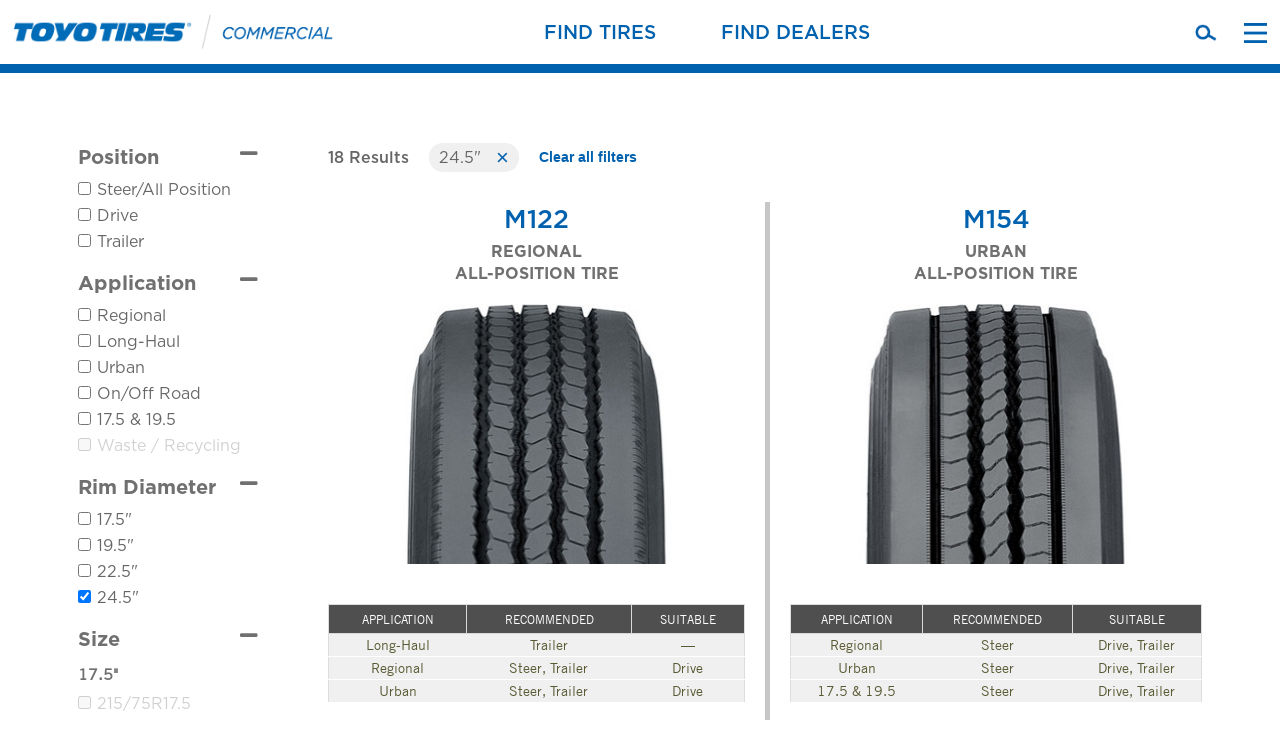

--- FILE ---
content_type: text/html; charset=utf-8
request_url: https://www.toyotires.com/commercial-truck/tire-finder?rim=24-5
body_size: 24372
content:

<!DOCTYPE html>
<html lang="en">
<!--  1/14/2026 4:56:36 PM -->
<head>
        <title> | Toyo Tires</title>
<meta charset="utf-8" />

<link rel="shortcut icon" type="image/x-icon" href="https://www.toyotires.com/images/favicon.ico" />
    <link rel="canonical" href="https://www.toyotires.com/commercial-truck/tire-finder/" />
<meta name="viewport" content="width=device-width, initial-scale=1.0, maximum-scale=2.0, user-scalable=yes" />

    <meta name="description" content=" | Search by Vehicle, Tire Size or Rim and Diameter to see which tires match your search | Toyo Tires" />

<meta name="keywords" content="" />
<meta http-equiv="X-UA-Compatible" content="IE=edge" />

<meta name="facebook-domain-verification" content="bojwyezw9j2hq582j0zq3epk4yxf67" />
<meta name="google-site-verification" content="ZpESnqYMBfNCmMBuJI-UMjsJmcQgKheACKk9cEdlmNg" />
<meta name="msvalidate.01" content="AA338BA9F04C1874E28F7020A8D39164" />
<meta name="msvalidate.01" content="F2DA3B69593DA4B77FD29D9E3A9EFC9D" />

<meta name="copyright" content="© 2026, Toyo Tire U.S.A. Corp. “Toyo Tires” and “Driven To Perform” are registered trademarks of TOYO TIRE &amp; RUBBER CO., LTD." />
<meta name="revisit-after" content="1 day" />

<link rel="apple-touch-icon" sizes="144x144" href="https://www.toyotires.com/images/favicon-144x144.png" />
<link rel="apple-touch-icon" sizes="114x114" href="https://www.toyotires.com/images/favicon-114x114.png" />


    <script>
    dataLayer = [{"site_domain":"https://www.toyotires.com",
"page_url":"/commercial-truck/tire-finder/",
"content_id":"5776",
"page_template":"TireFinderResults",
"page_name":"Tire Finder",
"page_level":"3",
"site_section":"Commercial Truck Tires",
"site_subsection":"Tire Finder"}];
</script>
    
    <!-- Google Consent -->
<script>

(function () {
  window.dataLayer = window.dataLayer || [];
  function gtag() {
    window.dataLayer.push(arguments);
  }

 
    gtag("consent", "default", { 
      ad_storage: "denied", 
      ad_user_data: "denied", 
      ad_personalization: "denied", 
      analytics_storage: "denied", 
      functionality_storage: "denied", 
      personalization_storage: "denied", 
      security_storage: "denied", 
      wait_for_update: 500 
    }); 

/*
  function isGPCDetected() {
    return navigator.globalPrivacyControl ?? false;
  }
  function waitForOneTrust() {
    let attempts = 0;
    const interval = setInterval(function () {
      if (hasOneTrustLoaded() || attempts > 100) {
        clearInterval(interval);
      }
      attempts++;
    }, 100);
  }
  function hasOneTrustLoaded() {
    if (window.OneTrust != undefined) {
      updateGtagConsentBasedOnGPC();
      return true;
    }
    return false;
  }
  function updateGtagConsentBasedOnGPC() {
    let otGeolocationData = window.OneTrust.getGeolocationData();
    let isCalifornia =
      `${otGeolocationData.country}-${otGeolocationData.state}` == "US-CA";
    let grantTracking =
      isGPCDetected() == false &&
      window.OneTrust.IsAlertBoxClosed() == false &&
      isCalifornia == false;
    if (grantTracking) {
      gtag("consent", "update", {
        ad_storage: "granted",
        ad_user_data: "granted",
        ad_personalization: "granted",
        analytics_storage: "granted",
        functionality_storage: "granted",
        personalization_storage: "granted",
        security_storage: "granted",
      });
    }
  }
  waitForOneTrust();
}*/
})();

</script>
 	<!-- Meru Date Cookie Consent Banner and Cookie AutoBlocking -->
<script src="https://ccm.merudata.app/assets/defb7b64-223e-4a91-9d67-902e6690dc54/ccmconfig.js"></script>
<script src="https://ccm.merudata.app/assets/defb7b64-223e-4a91-9d67-902e6690dc54/ccm.min.js"></script>
<link
  rel="stylesheet"
  href="https://ccm.merudata.app/assets/defb7b64-223e-4a91-9d67-902e6690dc54/ccm.min.css"
  media="print"
  onload="this.media='all'"
/>
<!-- End Meru Date Cookie Consent Banner and Cookie AutoBlocking -->

    <!-- CRI Timer Script -->
    <script type="text/javascript">

        var sessionDurationThreshold1 = 15;
        var sessionDurationThreshold2 = 20;

        function gtm_getCookie(name) {
            var cookies = decodeURIComponent(document.cookie);
            var cookiesArray = cookies.split(';');
            var cookie = cookiesArray.find(function (item) {
                return name == item.trim().substring(0, name.length);
            });
            return cookie;
        }

        var interval = -1;
        var thresholdCookie2 = gtm_getCookie("gtm_session_threshold2");

        var landingCookie = gtm_getCookie("gtm_session_landing");
        var pagesCookie = gtm_getCookie("gtm_session_pages");
        var pages = 0;
        var landing = "";
        if (!landingCookie) {
            landing = window.location.href;
            document.cookie = "gtm_session_landing=" + window.location.href + ";path=/";
        }
        else {
            landing = landingCookie.trim().slice(18);
        }
        if (!pagesCookie) {
            document.cookie = "gtm_session_pages=1;path=/";
            pages = 1;
        }
        else {
            pages = pagesCookie.trim().slice(18);
            document.cookie = "gtm_session_pages=" + String(Number(pages) + 1) + ";path=/";
        }

		dataLayer.push({ 'event': 'page_count', gtm: {'pages': pages , 'landing_page': landing}});

        if (!thresholdCookie2) {
            interval = window.setInterval(function () {
                var startCookie = gtm_getCookie("gtm_session_start");
                var thresholdCookie1 = gtm_getCookie("gtm_session_threshold1");
                var thresholdCookie2 = gtm_getCookie("gtm_session_threshold2");

                var d1 = new Date();

                var now = d1.getTime();

                var durationThreshold1 = sessionDurationThreshold1 * 1000 - 1;
                var durationThreshold2 = sessionDurationThreshold2 * 1000 - 1;

                if (!startCookie) {
                    document.cookie = "gtm_session_start" + "=" + now + ";path=/";
                } else if (!thresholdCookie1) {

                    var startTime = startCookie.trim().slice(18);
                    var elapsedTime = now - startTime;
                    if (elapsedTime > durationThreshold1) {
                        window.dataLayer = window.dataLayer || [];
                        dataLayer.push({ 'event': 'session_duration_15', gtm: {'landing_page': landing, 'pages': pages  }});
                        document.cookie = "gtm_session_threshold1=true;path=/";
                    }
                }
                else if (!thresholdCookie2) {
                    var startTime = startCookie.trim().slice(18);
                    var elapsedTime = now - startTime;
                    if (elapsedTime > durationThreshold2) {
                        window.dataLayer = window.dataLayer || [];
                        dataLayer.push({ 'event': 'session_duration_20',gtm: { 'landing_page': landing, 'pages': pages  }});
                        document.cookie = "gtm_session_threshold2=true;path=/";
                        window.clearInterval(interval);
                    }
                }
            }, 2000);
        }

    </script>
    <!-- End CRI Timer Script -->
<!-- Start VWO Async SmartCode -->
<link rel="preconnect" href="https://dev.visualwebsiteoptimizer.com" />
<script type='text/javascript' id='vwoCode'>
window._vwo_code || (function() {
var account_id=847223,
version=2.1,
settings_tolerance=2000,
hide_element='body',
hide_element_style = 'opacity:0 !important;filter:alpha(opacity=0) !important;background:none !important;transition:none !important;',
/* DO NOT EDIT BELOW THIS LINE */
f=false,w=window,d=document,v=d.querySelector('#vwoCode'),cK='_vwo_'+account_id+'_settings',cc={};try{var c=JSON.parse(localStorage.getItem('_vwo_'+account_id+'_config'));cc=c&&typeof c==='object'?c:{}}catch(e){}var stT=cc.stT==='session'?w.sessionStorage:w.localStorage;code={nonce:v&&v.nonce,use_existing_jquery:function(){return typeof use_existing_jquery!=='undefined'?use_existing_jquery:undefined},library_tolerance:function(){return typeof library_tolerance!=='undefined'?library_tolerance:undefined},settings_tolerance:function(){return cc.sT||settings_tolerance},hide_element_style:function(){return'{'+(cc.hES||hide_element_style)+'}'},hide_element:function(){if(performance.getEntriesByName('first-contentful-paint')[0]){return''}return typeof cc.hE==='string'?cc.hE:hide_element},getVersion:function(){return version},finish:function(e){if(!f){f=true;var t=d.getElementById('_vis_opt_path_hides');if(t)t.parentNode.removeChild(t);if(e)(new Image).src='https://dev.visualwebsiteoptimizer.com/ee.gif?a='+account_id+e}},finished:function(){return f},addScript:function(e){var t=d.createElement('script');t.type='text/javascript';if(e.src){t.src=e.src}else{t.text=e.text}v&&t.setAttribute('nonce',v.nonce);d.getElementsByTagName('head')[0].appendChild(t)},load:function(e,t){var n=this.getSettings(),i=d.createElement('script'),r=this;t=t||{};if(n){i.textContent=n;d.getElementsByTagName('head')[0].appendChild(i);if(!w.VWO||VWO.caE){stT.removeItem(cK);r.load(e)}}else{var o=new XMLHttpRequest;o.open('GET',e,true);o.withCredentials=!t.dSC;o.responseType=t.responseType||'text';o.onload=function(){if(t.onloadCb){return t.onloadCb(o,e)}if(o.status===200||o.status===304){_vwo_code.addScript({text:o.responseText})}else{_vwo_code.finish('&e=loading_failure:'+e)}};o.onerror=function(){if(t.onerrorCb){return t.onerrorCb(e)}_vwo_code.finish('&e=loading_failure:'+e)};o.send()}},getSettings:function(){try{var e=stT.getItem(cK);if(!e){return}e=JSON.parse(e);if(Date.now()>e.e){stT.removeItem(cK);return}return e.s}catch(e){return}},init:function(){if(d.URL.indexOf('__vwo_disable__')>-1)return;var e=this.settings_tolerance();w._vwo_settings_timer=setTimeout(function(){_vwo_code.finish();stT.removeItem(cK)},e);var t;if(this.hide_element()!=='body'){t=d.createElement('style');var n=this.hide_element(),i=n?n+this.hide_element_style():'',r=d.getElementsByTagName('head')[0];t.setAttribute('id','_vis_opt_path_hides');v&&t.setAttribute('nonce',v.nonce);t.setAttribute('type','text/css');if(t.styleSheet)t.styleSheet.cssText=i;else t.appendChild(d.createTextNode(i));r.appendChild(t)}else{t=d.getElementsByTagName('head')[0];var i=d.createElement('div');i.style.cssText='z-index: 2147483647 !important;position: fixed !important;left: 0 !important;top: 0 !important;width: 100% !important;height: 100% !important;background: white !important;';i.setAttribute('id','_vis_opt_path_hides');i.classList.add('_vis_hide_layer');t.parentNode.insertBefore(i,t.nextSibling)}var o=window._vis_opt_url||d.URL,s='https://dev.visualwebsiteoptimizer.com/j.php?a='+account_id+'&u='+encodeURIComponent(o)+'&vn='+version;if(w.location.search.indexOf('_vwo_xhr')!==-1){this.addScript({src:s})}else{this.load(s+'&x=true')}}};w._vwo_code=code;code.init();})();
</script>
<!-- End VWO Async SmartCode -->
    <!-- Google Tag Manager (Paste as high in the <head> as possible:) -->
        <script>(function (w, d, s, l, i) { w[l] = w[l] || []; w[l].push({ 'gtm.start': new Date().getTime(), event: "gtm" + "." + "js" }); var f = d.getElementsByTagName(s)[0], j = d.createElement(s), dl = l != 'dataLayer' ? '&l=' + l : ''; j.async = true; j.src = '//www.googletagmanager.com/gtm.js?id=' + i + dl; f.parentNode.insertBefore(j, f); })(window, document, 'script', 'dataLayer', 'GTM-NM6MHD');</script>
    <!-- End Google Tag Manager -->


    

<meta property="og:locale" content="en_US" />
<meta property="og:type" content="website" />
<meta property="og:title" content="Commercial Tire Finder by Application and Position" />
<meta property="og:description" content="Find Toyo Commercial Tires that fit your needs by searching application, rim diameter, tire size and position" />
<meta property="og:url" content="https://www.toyotires.com/commercial-truck/tire-finder/" />
<meta property="og:site_name" content="Toyo Tires" />
<meta property="og:image" content="https://www.toyotires.com/media/1652/_mg_6749.jpg" />
<meta property="twitter:card" content="summary" />
<meta property="twitter:site" content="@toyotires" />
<meta property="twitter:title" content="Commercial Tire Finder by Application and Position" />
<meta property="twitter:description" content="Find Toyo Commercial Tires that fit your needs by searching application, rim diameter, tire size and position" />

<meta property="twitter:image" content="https://www.toyotires.com/media/1652/_mg_6749.jpg" />
<meta name="twitter:widgets:csp" content="on" />



    <link rel="stylesheet" type="text/css" href="/commercial-truck/bundles/styles/global.css?v=2ltnMJtDBcpVghLmnAoBULjr_o1ZnITiS5dUWfURd6M" />

    
    <style>
        .c-find-your-fit {
            height: auto;
        }

        .btntoggle {
            font-size: 14px;
            border-radius: 45px;
            height: 24px;
            padding: 0px 10px !important;
        }

        .counter-container {
            display: flex;
            align-items: center;
        }

        @media only screen and (max-width:768px) {
            .counter-container {
                justify-content: space-between;
                max-width: 350px;
                margin: 0 auto;
            }
        }

        .list-view-link {
            margin-left: 30px;
        }
    </style>

    <link rel="stylesheet" integrity="sha512-wR4oNhLBHf7smjy0K4oqzdWumd+r5/+6QO/vDda76MW5iug4PT7v86FoEkySIJft3XA0Ae6axhIvHrqwm793Nw==" crossorigin="anonymous" referrerpolicy="no-referrer" href="https://cdnjs.cloudflare.com/ajax/libs/slick-carousel/1.8.1/slick.css" />
    <link rel="stylesheet" integrity="sha512-6lLUdeQ5uheMFbWm3CP271l14RsX1xtx+J5x2yeIDkkiBpeVTNhTqijME7GgRKKi6hCqovwCoBTlRBEC20M8Mg==" crossorigin="anonymous" referrerpolicy="no-referrer" href="https://cdnjs.cloudflare.com/ajax/libs/slick-carousel/1.8.1/slick-theme.css" />
   <!-- <link rel="stylesheet" type="text/css" href="https://cloud.typography.com/7930196/6350032/css/fonts.css" /> -->
    <link rel="stylesheet" href="https://use.typekit.net/xhk0slj.css">
    <link rel="stylesheet" integrity="sha384-DNOHZ68U8hZfKXOrtjWvjxusGo9WQnrNx2sqG0tfsghAvtVlRW3tvkXWZh58N9jp" crossorigin="anonymous" href="https://use.fontawesome.com/releases/v5.0.13/css/all.css">
    <script src="https://kit.fontawesome.com/86c6d1f64b.js"></script>
    <script src="/commercial-truck/scripts/common/swiper-bundle.min.js"></script>
    <meta name="format-detection" content="telephone=no" />


    <script type="application/ld+json">

        {

        "@context": "http://schema.org/",

        "@type": "WebSite",

        "name": "Toyo Tires",

        "alternateName": "",

        "url": "https://www.toyotires.com",

        "potentialAction": {

        "@type": "SearchAction",

        "target": "https://www.toyotires.com/search?query={search_term_string}",

        "query-input": "required name=search_term_string"

        }

        }

    </script>

</head>
<body class="sticky-header commercial">
  <header>

    
    <!-- Google Tag Manager (Must be kept immediately after <body> -->
        <noscript><iframe src="//www.googletagmanager.com/ns.html?id=GTM-NM6MHD" height="0" width="0" style="display:none;visibility:hidden"></iframe></noscript>
    <!-- End Google Tag Manager -->





<div id="Navigation" class="primary-nav sticky">
    <div class="hidden-xs navigation-shade navigation-shade--clear"></div>
    <div class="main">
        <div class="hidden-xs navigation-shade navigation-shade--clear"></div>
        <a href="/commercial-truck" class="home home-commercial" title="Toyo Tires Commercial" target="_self">Toyo Tires Commercial</a>
        <ul class="menu-commercial">
            <li><a href="#" data-target="Find-Tires" class="track-find-tires">FIND TIRES</a></li>
            <li><a href="#" data-target="Find-Dealer" class="track-find-dealers">FIND DEALERS</a></li>
        </ul>
        <!-- Begin - OneLink Language Switcher -->
        <script>
            function OneLink(sHostname) {
                document.location.href = document.location.protocol + "//" + sHostname +
                    document.location.pathname + document.location.search;
            }
        </script>
        <!-- END - OneLink Language Switcher -->
        <a class="right-nav menu" href="#" data-target="Menu">Menu</a>
        <a class="right-nav search" href="#" data-target="Search">Search</a>
        

    </div>
    <div class="main-bottom clearfix">
        <a href="#" class="right-nav search" data-target="Search">Search</a>
       
    </div>
    <div class="overlay" tabindex="-1">
        <div data-name="Find-Tires" id="tireFinder" class="content">
            <div class="wrapper" >
                <div class="close-wrapper"><a href="#" class="close" >&times;</a></div>

                <div class="find-tires-menu">
                    <div class="menu-section position">
                        <span class="menu-section__label">Position</span>
                        <ul class="menu-section__list">
                                <li>
                                    <a href="/commercial-truck/tire-finder?position=steer">Steer/All Position</a>
                                </li>
                                <li>
                                    <a href="/commercial-truck/tire-finder?position=drive">Drive</a>
                                </li>
                                <li>
                                    <a href="/commercial-truck/tire-finder?position=trailer">Trailer</a>
                                </li>
                          
                        </ul>
                    </div>
                    <div class="menu-section application">
                        <span class="menu-section__label">Application</span>
                        <ul class="menu-section__list">
                                <li>
                                    <a href="/commercial-truck/tire-finder?application=regional">Regional</a>
                                </li>
                                <li>
                                    <a href="/commercial-truck/tire-finder?application=longHaul">Long-Haul</a>
                                </li>
                                <li>
                                    <a href="/commercial-truck/tire-finder?application=urban">Urban</a>
                                </li>
                                <li>
                                    <a href="/commercial-truck/tire-finder?application=onOffRoad">On/Off Road</a>
                                </li>
                                <li>
                                    <a href="/commercial-truck/tire-finder?application=seventeenFiveNineteenFive">17.5 &amp; 19.5</a>
                                </li>
                                <li>
                                    <a href="/commercial-truck/tire-finder?application=wasteRecycling">Waste / Recycling</a>
                                </li>
                            <li> 
                                <a href="/type/commercial-light-truck" target="_blank">Commercial Light Truck</a>
                            </li>
                        </ul>
                    </div>
                    <div class="menu-section rim-diameter">
                        <span class="menu-section__label">Rim Diameter</span>
                        <ul class="menu-section__list">
                                <li>
                                    <a href="/commercial-truck/tire-finder?rim=17-5">17.5</a>
                                </li>
                                <li>
                                    <a href="/commercial-truck/tire-finder?rim=19-5">19.5</a>
                                </li>
                                <li>
                                    <a href="/commercial-truck/tire-finder?rim=22-5">22.5</a>
                                </li>
                                <li>
                                    <a href="/commercial-truck/tire-finder?rim=24-5">24.5</a>
                                </li>
                        </ul>
                    </div>
                    <div class="menu-section">
                        <span class="menu-section__label">Tire Name</span>
                        <div class="panel-group commercial-panel-group" id="tireline-accordion" role="tablist" aria-multiselectable="true">
                            <div class="panel panel-default">
                                <div class="panel-heading" role="tab" id="heading1">
                                    <button type="button" data-toggle="collapse" data-parent="#tireline-accordion" data-target="#collapse1" aria-expanded="false" aria-controls="collapse1" class="accordion-toggle results-toggle results-toggle-commercial">
                                        M1xx
                                    </button>
                                </div>
                                <div id="collapse1" class="panel-collapse collapse" role="tabpanel" aria-labelledby="heading1">
                                    <ul class="panel-body">  
                                         <li class=""><a href="/commercial-truck/tire/pattern/m122/">M122 &#8250;</a></li>
                                         <li class=""><a href="/commercial-truck/tire/pattern/m143/">M143 &#8250;</a></li>
                                         <li class=""><a href="/commercial-truck/tire/pattern/m144/">M144 &#8250;</a></li>
                                         <li class=""><a href="/commercial-truck/tire/pattern/m149/">M149 &#8250;</a></li>
                                         <li class=""><a href="/commercial-truck/tire/pattern/m153/">M153 &#8250;</a></li>
                                         <li class=""><a href="/commercial-truck/tire/pattern/m154/">M154 &#8250;</a></li>
                                         <li class=""><a href="/commercial-truck/tire/pattern/m156/">M156 &#8250;</a></li>
                                         <li class=""><a href="/commercial-truck/tire/pattern/m157/">M157 &#8250;</a></li>
                                         <li class=""><a href="/commercial-truck/tire/pattern/m170/">M170 &#8250;</a></li>
                                         <li class=""><a href="/commercial-truck/tire/pattern/m171/">M171 &#8250;</a></li>
                                         <li class=""><a href="/commercial-truck/tire/pattern/m171-plus/">M171&#x2B; &#8250;</a></li>
                                         <li class=""><a href="/commercial-truck/tire/pattern/m175/">M175 &#8250;</a></li>
                                         <li class=""><a href="/commercial-truck/tire/pattern/m177/">M177 &#8250;</a></li>
                                         <li class=""><a href="/commercial-truck/tire/pattern/m177-plus/">M177&#x2B; &#8250;</a></li>
                                    </ul>
                                </div>
                            </div>

                            <div class="panel panel-default">
                                <div class="panel-heading" role="tab" id="heading2">
                                    <button type="button" data-toggle="collapse" data-parent="#tireline-accordion" data-target="#collapse2" aria-expanded="false" aria-controls="collapse2" class="accordion-toggle results-toggle results-toggle-commercial">
                                        M3xx
                                    </button>
                                </div>
                                <div id="collapse2" class="panel-collapse collapse" role="tabpanel" aria-labelledby="heading2">
                                    <ul class="panel-body">                                     
   <li class=""><a href="/commercial-truck/tire/pattern/m320/">M320 &#8250;</a></li>
   <li class=""><a href="/commercial-truck/tire/pattern/m320-wide-base/">M320 (Wide Base) &#8250;</a></li>
   <li class=""><a href="/commercial-truck/tire/pattern/m325/">M325 &#8250;</a></li>
   <li class=""><a href="/commercial-truck/tire/pattern/m325-wide-base/">M325 (Wide Base) &#8250;</a></li>
                                    </ul>
                                </div>
                            </div>
                                                       
                                                        <div class="panel panel-default">
                                <div class="panel-heading" role="tab" id="heading3">
                                    <button type="button" data-toggle="collapse" data-parent="#tireline-accordion" data-target="#collapse3" aria-expanded="false" aria-controls="collapse3" class="accordion-toggle results-toggle results-toggle-commercial">
                                        M5xx
                                    </button>
                                </div>
                                <div id="collapse3" class="panel-collapse collapse" role="tabpanel" aria-labelledby="heading3">
                                    <ul class="panel-body">                                     
   <li class=""><a href="/commercial-truck/tire/pattern/m503/">M503 &#8250;</a></li>
   <li class=""><a href="/commercial-truck/tire/pattern/m506/">M506 &#8250;</a></li>
   <li class=""><a href="/commercial-truck/tire/pattern/m588/">M588 &#8250;</a></li>
                                    </ul>
                                </div>
                            </div>
                                                        <div class="panel panel-default">
                                <div class="panel-heading" role="tab" id="heading4">
                                    <button type="button" data-toggle="collapse" data-parent="#tireline-accordion" data-target="#collapse4" aria-expanded="false" aria-controls="collapse4" class="accordion-toggle results-toggle results-toggle-commercial">
                                        M6xx
                                    </button>
                                </div>
                                <div id="collapse4" class="panel-collapse collapse" role="tabpanel" aria-labelledby="heading4">
                                    <ul class="panel-body">                                     
   <li class=""><a href="/commercial-truck/tire/pattern/m608/">M608 &#8250;</a></li>
   <li class=""><a href="/commercial-truck/tire/pattern/m610/">M610 &#8250;</a></li>
   <li class=""><a href="/commercial-truck/tire/pattern/m647/">M647 &#8250;</a></li>
   <li class=""><a href="/commercial-truck/tire/pattern/m650/">M650 &#8250;</a></li>
   <li class=""><a href="/commercial-truck/tire/pattern/m655/">M655 &#8250;</a></li>
   <li class=""><a href="/commercial-truck/tire/pattern/m671a/">M671A &#8250;</a></li>
   <li class=""><a href="/commercial-truck/tire/pattern/m671a-plus/">M671A&#x2B; &#8250;</a></li>
   <li class=""><a href="/commercial-truck/tire/pattern/m675/">M675 &#8250;</a></li>
   <li class=""><a href="/commercial-truck/tire/pattern/m677/">M677 &#8250;</a></li>
   <li class=""><a href="/commercial-truck/tire/pattern/m677-plus/">M677&#x2B; &#8250;</a></li>
                                    </ul>
                                </div>
                            </div>
                                                        <div class="panel panel-default">
                                <div class="panel-heading" role="tab" id="heading5">
                                    <button type="button" data-toggle="collapse" data-parent="#tireline-accordion" data-target="#collapse5" aria-expanded="false" aria-controls="collapse5" class="accordion-toggle results-toggle results-toggle-commercial">
                                        M9xx
                                    </button>
                                </div>
                                <div id="collapse5" class="panel-collapse collapse" role="tabpanel" aria-labelledby="heading5">
                                    <ul class="panel-body">                                     
   <li class=""><a href="/commercial-truck/tire/pattern/m920a/">M920A &#8250;</a></li>
                                    </ul>
                                </div>
                            </div>
                                                                                    <div class="panel panel-default">
                                <div class="panel-heading" role="tab" id="heading6">
                                    <button type="button" data-toggle="collapse" data-parent="#tireline-accordion" data-target="#collapse6" aria-expanded="false" aria-controls="collapse6" class="accordion-toggle results-toggle results-toggle-commercial">
                                        M14xx
                                    </button>
                                </div>
                                <div id="collapse6" class="panel-collapse collapse" role="tabpanel" aria-labelledby="heading6">
                                    <ul class="panel-body">                                     
   <li class=""><a href="/commercial-truck/tire/pattern/m1430/">M1430 &#8250;</a></li>
                                    </ul>
                                </div>
                            </div>
                        </div>
                    </div>
                    <div class="menu-section popular">
                        
                        <ul class="menu-section__list">
                           
                            <li>
                                <a href="/commercial-truck/tire-finder">
                                    <strong>See all tires <i class="fas fa-angle-right"></i></strong>
                                </a>
                            </li>
                        </ul>
                    </div>
                </div>

            </div>

        </div>

        <div data-name="Find-Dealer" id="findDealer" class="content">
            <div class="wrapper">
                <div class="close-wrapper"><a href="#" class="close">&times;</a></div>
                <div class="dealer-finder-app closest-dealers index" ng-controller="DealerWidgetController" ng-cloak>
                    <section class="container no-location" ng-show="dealers.length<=0">
    <div>
            <h3>Find Dealers Nearby</h3>
    <form id="dealerFinderForm2" ng-submit="goToDealerFinder('withDealer')">
        <input name="__RequestVerificationToken" type="hidden" value="CfDJ8JXdB8hHrLBKmP5TAdzgeui2f1Xs032ENU-DOzWPAOLvvVY2zXGDbndsNX75vnn9v9TIrDH-K-aGN1aPREUGYjJkRplC-4dbqa52WMVQRpYi8kUGI74UcpHGTj61fzPEP3Vq98Aa9FxzFZhROnDMd78" />
        <label for="location" aria-labelledby="Search location"></label>
        <input type="text" title="zip code or city & state" placeholder="ZIP CODE OR CITY & STATE" id="location2" ng-model="manualSearchLocation" autocomplete="off" />
        <label for="dealername" aria-labelledby="Dealer Name"></label>
        <input type="text" title="dealer name" id="dealername" placeholder="DEALER NAME (OPTIONAL)" ng-disabled="!manualSearchLocation" ng-model="dealerName" />
        <button class="button ui-button-text-only" ng-click="searchByInput($event);" blur-after-click ng-disabled="!manualSearchLocation">Go</button>
    </form>
    </div>
</section>
<div class="location-found test" ng-show="dealers.length > 0">
    <section class="container">
            <h3>Dealers Nearby</h3>
        <div class="controls">
            <ul>
                <li><a href="/commercial-truck/dealer-finder" class="secondary-cta" ng-hide="dealerFinderPage"><span>View All</span></a></li>
                <li><a href="/commercial-truck/dealer-finder" class="secondary-cta" ng-hide="dealerFinderPage">Change location</a></li>
            </ul>
        </div>
    </section>
    <section class="container">
        <div class="divider"></div>
    </section>
    <section class="container listings">

        <!-- foreach dealer result, max 3 -->
        <div class="listing" ng-repeat-start="dealer in dealers | limitTo: 3">
            <span class="distance">{{dealer.distance}}mi</span>
            <span class="name">{{dealer.Name}}</span>
            <span class="csflag" ng-if="dealer.Commercial_Service_Flag == '1'">Commercial Service Dealer</span>
            <div class="address">
                <!-- are these breaks going to be a problem? let me know -->
                {{dealer.Street_Addr_One}}<br />
                {{dealer.Street_Addr_Two}} <span ng-if="dealer.Street_Addr_Two">{{dealer.Street_Addr_Two}}<br /></span>
                {{dealer.City}}, {{dealer.State}} {{dealer.Zip_One}}<span ng-if="dealer.Zip_Two">-{{dealer.Zip_Two}}</span><br />
                <a href="tel:{{dealer.Telephone}}">{{dealer.Telephone}}</a>
            </div>
            <a target="_blank" href="https://www.google.com/maps/dir//{{dealer.Street_Addr_One}}+{{dealer.City}}+{{dealer.State}}+{{dealer.Zip_One}}" class="secondary-cta" title="Directions">Directions</a>
            <!-- <a ng-if="dealer.webLink" href="{{dealer.webLink}}" class="secondary-cta">Website</a> -->
        </div>
        <hr ng-repeat-end>
    </section>
</div>

                </div>
            </div>
        </div>
        <div data-name="Menu" class="content">
            <!--<a href="#close" class="close hidden">close</a>-->
            <nav class="mobile-only" aria-label="Main Mobile Navigation">
                <a href="/commercial-truck/tire-finder">Find Tires</a>
                <a href="/commercial-truck/dealer-finder">Where to Buy</a>
            </nav>
            <nav>
                <a href="/commercial-truck/customer-care/" class="toggle">Tire Care &amp; Support</a>
                <ul>
                        <li><a href="/commercial-truck/customer-care/warranty/">Warranty Information</a></li>
                        <li><a href="/commercial-truck/customer-care/application-technical-data/">Application &amp; Technical Data</a></li>
                        <li><a href="/commercial-truck/customer-care/register-tires/">Register Tires</a></li>
                </ul>
                <a href="https://dealerportal.toyotires.com" class="no-mobile toggle">Dealer Portal</a>
                <a href="/" class="no-mobile toggle block-a">Passenger, Light Truck & Commercial Van Tires</a>
            </nav>
            <nav>
                <a href="/commercial-truck/about-us/" class="toggle">About Us</a>
                <ul>
                        <li><a href="/commercial-truck/about-us/our-technology">Our Technology</a></li>
                        <li><a href="/commercial-truck/about-us/careers/">Careers</a></li>
                        <li><a href="/commercial-truck/about-us/contact-us/">Contact Us</a></li>
                    <li><a href="https://toyotiresstore.mybrightsites.com/" target="_blank">Merchandise</a></li>
                    <li><a href="http://media.toyotires.com/" target="_blank">Media Room</a></li>
                </ul>
            </nav>
            <nav class="mobile-only" aria-label="Dealer Info">
                <a href="https://dealerportal.toyotires.com">Dealer Portal</a>
                <a href="/commercial-truck/about-us/careers">Careers</a>
                <a href="/">Passenger, Light Truck & Commercial Van Tires</a>
                <a href="https://toyotiresstore.mybrightsites.com/" target="_blank">Merchandise</a>
                <a href="http://media.toyotires.com/" target="_blank">Media Room</a>
            </nav>
        </div>
        <div data-name="Search" class="content">
            <form action="/commercial-truck/search" class="search-form">
                <label for="query"></label>
                <input type="submit" aria-label="Submit" role="button" aria-disabled="false" class="button" maxlength="128" value="go &rsaquo;" />
                <input type="search" name="query" id="query" title="search" placeholder="Search" class="search" maxlengh="128" />
            </form>
        </div>
    </div>
</div>

<div class="navigation-shade"></div>



    <div id='woobox-root'></div>
    </header>

    <script type="text/javascript" src="https://code.jquery.com/jquery-3.7.1.min.js"></script>
    <script integrity="sha512-WNZwVebQjhSxEzwbettGuQgWxbpYdoLf7mH+25A7sfQbbxKeS5SQ9QBf97zOY4nOlwtksgDA/czSTmfj4DUEiQ==" crossorigin="anonymous" referrerpolicy="no-referrer" src="https://cdnjs.cloudflare.com/ajax/libs/slick-carousel/1.8.1/slick.js"></script>

    <script>
 (function (d, s, id) {
            var js, fjs = d.getElementsByTagName(s)[0];
            if (d.getElementById(id)) return;
            js = d.createElement(s); js.id = id;
            js.src = "https://woobox.com/js/plugins/woo.js";
            fjs.parentNode.insertBefore(js, fjs);
        }(document, 'script', 'woobox-sdk'));


        setTimeout(tire_details, 3000);

        function tire_details() {
            var tds = $('.choices-wrapper .tire-choice').children('a');
            $.each(tds, function (index, focusableEl) {
                if (index == 0) {
                    $(this).focus()
                }

                $(this).attr('tabindex', 0)
            })
        }
        
    </script>

    <main id="Content" class="nav-padding Tirefinderresults" data-page-type="Tirefinderresults">

    <style>
        #Marquee {
            background-image:  url('/media/1652/_mg_6749.jpg?quality=80&width=640');
        }

    @media (min-width:641px) {
        #Marquee {
            background-image: url('/media/1652/_mg_6749.jpg?quality=80');
        }
    }
    </style>
    <section id="Marquee" data-image="" class=" tire-results-page    ">
        <!-- VIDEO MARQUEE -->
        <div id="back-to-top" class="catherine half">
            <div class="band ">
                <section class="old-container">
                        <h1>Tire Finder</h1>

                        <h2>Commercial</h2>
                </section>
            </div>
        </div>
    </section>
       
        





        <link type="text/css" rel="stylesheet" href="/commercial-truck/css/views/tire-search-results-commercial.css" />
        <!-- Commercial Search -->
        <div id="searchResults" class="commercial-search-results" ng-cloak>
            <div ng-controller="tabControllerCommercial" ng-cloak class="">
                <div class="white loading" ng-if="searchResultsState.ready === false"></div>


                <div ng-controller="SearchResultsControllerCommercial" class="tire-search-results">
                    <div class="white loading" ng-if="state.isLoading"></div>

                    <div class="make-model-results" ng-hide="state.isLoading" ng-cloak>




                        <div class="container make-model-results__container">

                            <div class="c-commercial-results-filter">
                                <div class="filter filter__position">

                                    <button class="filter-button" type="button" data-toggle="collapse" data-target="#collapsePosition" aria-expanded="true" aria-controls="collapsePosition">
                                        Position
                                    </button>

                                    <div class="collapse in" id="collapsePosition">
                                        <div class="card card-body">
                                            <ul>
                                                <li ng-repeat="position in filtersDictionary.positions">
                                                    <input type="checkbox" id="position_{{position.key}}" name="position_{{position.key}}" value="{{position.value}}" class="filter_checkbox" ng-model="position.checked" ng-disabled="position.disabled" ng-change="applyFilters();">
                                                    <label for="position_{{position.key}}">{{position.value}}</label>
                                                </li>

                                            </ul>
                                        </div>
                                    </div>
                                </div>

                                <div class="filter filter__application">

                                    <button class="filter-button" type="button" data-toggle="collapse" data-target="#collapseApplication" aria-expanded="true" aria-controls="collapseApplication">
                                        Application
                                    </button>

                                    <div class="collapse in" id="collapseApplication">
                                        <div class="card card-body">
                                            <ul>
                                                <li ng-repeat="application in filtersDictionary.applications">
                                                    <input type="checkbox" id="application_{{application.key}}" name="application_{{application.key}}" value="{{application.value}}" class="filter_checkbox" ng-model="application.checked" ng-disabled="application.disabled" ng-change="applyFilters();">
                                                    <label for="application_{{application.key}}">{{application.value}}</label>
                                                </li>

                                            </ul>
                                        </div>
                                    </div>
                                </div>

                                <div class="filter filter__rim">

                                    <button class="filter-button" type="button" data-toggle="collapse" data-target="#collapseDiameter" aria-expanded="true" aria-controls="collapseDiameter">
                                        Rim Diameter
                                    </button>

                                    <div class="collapse in" id="collapseDiameter">
                                        <div class="card card-body">
                                            <ul>
                                                <li ng-repeat="rim in filtersDictionary.rims">
                                                    <input type="checkbox" id="rim_{{rim.key}}" name="rim_{{rim.key}}" value="{{rim.value}}" class="filter_checkbox" ng-model="rim.checked" ng-disabled="rim.disabled" ng-change="applyFilters();">
                                                    <label for="rim_{{rim.key}}">{{rim.value}}"</label>
                                                </li>

                                            </ul>
                                        </div>
                                    </div>
                                </div>

                                <div class="filter filter__size">

                                    <button class="filter-button" type="button" data-toggle="collapse" data-target="#collapseSize" aria-expanded="true" aria-controls="collapseSize">
                                        Size
                                    </button>

                                    <div class="collapse in" id="collapseSize">
                                        <div class="card card-body" id="collapseSizeParent">
                                            <ul ng-repeat="rim in filtersDictionary.rims" ng-if="$first">
                                                <li>
                                                    <strong>{{rim.value}}"</strong>
                                                </li>
                                                <li ng-repeat="size in filtersDictionary.sizes" ng-if="size.value.includes(rim.value)">
                                                    <input type="checkbox" id="size_{{size.key}}" name="size_{{size.key}}" value="{{size.value}}" class="filter_checkbox" ng-model="size.checked" ng-disabled="size.disabled" ng-change="applyFilters();">
                                                    <label for="size_{{size.key}}">{{size.value}}</label>
                                                </li>


                                            </ul>
                                            <div class="card secondary-collapse">
                                                <div class="card-body" data-parent="collapseSizeParent">

                                                    <div class="collapse" id="collapseSizeChild">
                                                        <div class="card card-body">
                                                            <ul ng-repeat="rim in filtersDictionary.rims" ng-if="$index > 0">
                                                                <li>
                                                                    <strong>{{rim.value}}"</strong>
                                                                </li>
                                                                <li ng-repeat="size in filtersDictionary.sizes" ng-if="size.value.includes(rim.value)">
                                                                    <input type="checkbox" id="size_{{size.key}}" name="size_{{size.key}}" value="{{size.value}}" class="filter_checkbox" ng-model="size.checked" ng-disabled="size.disabled" ng-change="applyFilters();">
                                                                    <label for="size_{{size.key}}">{{size.value}}</label>
                                                                </li>


                                                            </ul>
                                                        </div>
                                                    </div>

                                                    <button class="secondary-collapse__button collapsed" type="button" data-toggle="collapse" data-target="#collapseSizeChild" aria-expanded="true" aria-controls="collapseSizeChild">
                                                        Show <span class="on-collapse">all</span><span class="on-expand">fewer</span> sizes
                                                    </button>
                                                </div>
                                            </div>
                                        </div>
                                    </div>
                                </div>
                                <div class="filter filter__name">

                                    <button class="filter-button" type="button" data-toggle="collapse" data-target="#collapseName" aria-expanded="true" aria-controls="collapseName">
                                        Name
                                    </button>

                                    <div class="collapse in" id="collapseName">
                                        <div class="card card-body" id="collapseNameParent">
                                            <ul>
                                                <li ng-repeat="pattern in filtersDictionary.patterns|limitTo:3">
                                                    <input type="checkbox" id="pattern_{{pattern.key}}" name="pattern_{{pattern.key}}" value="{{pattern.value}}" class="filter_checkbox" ng-model="pattern.checked" ng-disabled="pattern.disabled" ng-change="applyFilters();">
                                                    <label for="pattern_{{pattern.key}}">{{pattern.value}}</label>
                                                </li>


                                            </ul>
                                            <div class="card secondary-collapse">
                                                <div class="card-body" data-parent="collapseNameParent">

                                                    <div class="collapse" id="collapseNameChild">
                                                        <div class="card card-body">
                                                            <ul>
                                                                <li ng-repeat="pattern in filtersDictionary.patterns" ng-if="$index > 2">
                                                                    <input type="checkbox" id="pattern_{{pattern.key}}" name="pattern_{{pattern.key}}" value="{{pattern.value}}" class="filter_checkbox" ng-model="pattern.checked" ng-disabled="pattern.disabled" ng-change="applyFilters();">
                                                                    <label for="pattern_{{pattern.key}}">{{pattern.value}}</label>
                                                                </li>
                                                            </ul>

                                                        </div>
                                                    </div>

                                                    <button class="secondary-collapse__button collapsed" type="button" data-toggle="collapse" data-target="#collapseNameChild" aria-expanded="true" aria-controls="collapseNameChild">
                                                        Show <span class="on-collapse">all</span><span class="on-expand">fewer</span> names
                                                    </button>
                                                </div>
                                            </div>
                                        </div>
                                    </div>
                                </div>

                                <div class="filter filter__features">

                                    <button class="filter-button" type="button" data-toggle="collapse" data-target="#collapseFeatures" aria-expanded="true" aria-controls="collapseFeatures">
                                        Features
                                    </button>

                                    <div class="collapse in" id="collapseFeatures">
                                        <div class="card card-body">
                                            <ul>
                                                <li ng-repeat="feature in filtersDictionary.features">
                                                    <input type="checkbox" id="feature_{{feature.key}}" name="feature_{{feature.key}}" value="{{feature.value}}" class="filter_checkbox" ng-model="feature.checked" ng-disabled="feature.disabled" ng-change="applyFilters();">
                                                    <label for="feature_{{feature.key}}" class="smartway-option">{{feature.value}}</label>
                                                </li>

                                            </ul>
                                        </div>
                                    </div>
                                </div>

                            </div>

                            <div class="search-results-main">
                                <div class="filter-tags">
                                    <button class="btn btn-rounded btn-filter" type="button" aria-haspopup="true" aria-expanded="true" data-toggle="modal" data-target="#commercialFilterModal" ng-click="mobileSaveSearch();">
                                        <i class="fas fa-sliders-h"></i> Filter
                                    </button>

                                    <span class="results-total" aria-atomic="true" aria-live="polite">
                                        {{filteredPatterns.length}} Results
                                    </span>
                                    <ul class="filter-tags__list desktop">
                                        <!-- five loops, one for each kind of filter-->
                                        <li ng-repeat="position in filtersDictionary.positions" ng-if="position.checked">
                                            {{position.value}} <button aria-label="Remove filter for {{position.value}}" ng-click="position.checked=false; applyFilters();">&times;</button>
                                        </li>
                                        <li ng-repeat="application in filtersDictionary.applications" ng-if="application.checked">
                                            {{application.value}} <button aria-label="Remove filter for {{position.value}}" ng-click="application.checked=false; applyFilters();">&times;</button>
                                        </li>
                                        <li ng-repeat="rim in filtersDictionary.rims" ng-if="rim.checked">
                                            {{rim.value}}" <button aria-label="Remove filter for {{position.value}}" ng-click="rim.checked=false; applyFilters();">&times;</button>
                                        </li>
                                        <li ng-repeat="size in filtersDictionary.sizes" ng-if="size.checked">
                                            {{size.value}} <button aria-label="Remove filter for {{position.value}}" ng-click="size.checked=false; applyFilters();">&times;</button>
                                        </li>

                                        <li ng-repeat="pattern in filtersDictionary.patterns" ng-if="pattern.checked">
                                            {{pattern.value}} <button ng-click="pattern.checked=false; applyFilters();">&times;</button>
                                        </li>

                                    </ul>
                                    <button class="clear-filters" ng-click="clearAllFilters()">Clear all filters</button>
                                </div>
                                <div class="filter-tags__mobile">
                                    <ul class="filter-tags__list">
                                        <!-- five loops, one for each kind of filter-->
                                        <li ng-repeat="position in filtersDictionary.positions" ng-if="position.checked">
                                            {{position.value}} <button ng-click="position.checked=false; applyFilters();">&times;</button>
                                        </li>
                                        <li ng-repeat="application in filtersDictionary.applications" ng-if="application.checked">
                                            {{application.value}} <button ng-click="application.checked=false; applyFilters();">&times;</button>
                                        </li>
                                        <li ng-repeat="rim in filtersDictionary.rims" ng-if="rim.checked">
                                            {{rim.value}}" <button ng-click="rim.checked=false; applyFilters();">&times;</button>
                                        </li>
                                        <li ng-repeat="size in filtersDictionary.sizes" ng-if="size.checked">
                                            {{size.value}} <button ng-click="size.checked=false; applyFilters();">&times;</button>
                                        </li>
                                    </ul>
                                </div>
                                <div class="search-results-wrapper">


                                    <div class="search-result search-result--commercial" ng-repeat="pattern in filteredPatterns" load-images-on-completion>
                                        <div class="wrapper">
                                            <h2><a ng-href="{{pattern.Url}}" ng-click="goToPage(pattern.Url)">{{pattern.Name}}</a></h2>


                                            <h4>{{pattern.Subhead}} <br />{{pattern.SubheadContinued}}</h4>
                                            <div class="tire-image commercial">
                                                <a ng-href="{{pattern.Url}}" ng-click="goToPage(pattern.Url)">
                                                    <img ng-src="{{pattern.PrimaryImageUrl}}?anchor=center&mode=crop&width=580&quality=90" alt="{{pattern.Name}}" />
                                                </a>
                                            </div>

                                            <div class="tire-details">




                                                <p class="commercial-teaser" ng-if="pattern.ShowDescription">{{pattern.Teaser}}</p>

                                                <table class="commercial-applications">
                                                    <thead>
                                                        <tr>
                                                            <th scope="col">APPLICATION</th>
                                                            <th scope="col">RECOMMENDED</th>
                                                            <th scope="col">SUITABLE</th>
                                                        </tr>
                                                    </thead>
                                                    <tbody>
                                                        <tr ng-repeat="application in pattern.Applications">
                                                            <td>{{application.Label}}</td>
                                                            <td>
                                                                <span ng-repeat="position in filteredPositions = ( application.Positions | filter: { IsRecommended:true })">{{position.Name}}<span ng-if="!$last">, </span></span>
                                                                <span ng-hide="filteredPositions.length">&mdash;</span>
                                                            </td>
                                                            <td>
                                                                <span ng-repeat="position in filteredPositions2 = (application.Positions | filter: { IsRecommended:false })">{{position.Name}}<span ng-if="!$last">, </span></span>
                                                                <span ng-hide="filteredPositions2.length">&mdash;</span>
                                                            </td>
                                                        </tr>
                                                    </tbody>
                                                </table>
                                                <div class="characteristics">

                                                    <span ng-if="pattern.IsEpaSmartway">
                                                        <img src="/commercial-truck/images/commercial/smartway.png" alt="SmartWay" class="smartway" />
                                                    </span>
                                                    <span ng-if="pattern.IsEBalance">
                                                        <img src="/commercial-truck/images/commercial/ebalance.png" alt="e-balance" class="ebalance" />
                                                    </span>
                                                </div>


                                            </div>
                                            <div class="btn-container">
                                                <a id="Url{{pattern.Url}}" title="{{pattern.Name}}" class="btn btn-rounded" ng-href="{{pattern.Url}}" ng-click="goToPage(pattern.Url)"><span>View details</span></a>
                                            </div>
                                        </div>

                                    </div>
                                </div>
                            </div>


                        </div>

                        <div class="wrapper" ng-if="filteredPatterns.length == 0 && !state.isLoading">
                            <div class="site-information">
                                <h3>No search results</h3>
                                <p>Please contact your Toyo Tires dealer or <a href="/commercial-truck/about-us/contact-us">Contact Us</a> for further assistance.</p>

                                <p>
                                    <a href="/commercial-truck/about-us/contact-us">Contact by Email</a><br>
                                    Call Monday through Friday.<br>
                                    Assistance in the U.S.: 800-442-8696<br>
                                    Assistance in Canada: 877-682-8696
                                </p>
                            </div>
                        </div>
                    </div>


                    <div class="modal modal__commercial-fit fade" id="commercialFilterModal" tabindex="-1" role="dialog" aria-hidden="true">
                        <div class="modal-dialog" role="document">
                            <div class="modal-content">
                                <div class="modal-header">
                                    <button type="button" class="close" data-dismiss="modal" aria-label="Close" ng-click="cancelFilters();">
                                        <span aria-hidden="true">&times;</span>
                                    </button>
                                    <h3>Search</h3>
                                </div>
                                <div class="modal-body">

                                    <button class="clear-filters" ng-click="clearAllFilters()">Clear all filters</button>

                                    <div class="filter filter__position">

                                        <span class="filter-label">
                                            Position
                                        </span>
                                        <ul>
                                            <li ng-repeat="position in filtersDictionary.positions">
                                                <div>
                                                    <input type="checkbox" id="position_m_{{position.key}}" name="position_m_{{position.key}}" value="{{position.value}}" class="filter_checkbox" ng-model="position.checked" ng-disabled="position.disabled" ng-change="applyFilters();">
                                                    <label for="position_m_{{position.key}}">{{position.value}}</label>
                                                </div>
                                            </li>

                                        </ul>

                                    </div>

                                    <div class="filter filter__application">
                                        <span class="filter-label">
                                            Application
                                        </span>
                                        <ul>
                                            <li ng-repeat="application in filtersDictionary.applications">
                                                <div>
                                                    <input type="checkbox" id="application_m_{{application.key}}" name="application_m_{{application.key}}" value="{{application.value}}" class="filter_checkbox" ng-model="application.checked" ng-disabled="application.disabled" ng-change="applyFilters();">
                                                    <label for="application_m_{{application.key}}">{{application.value}}</label>
                                                </div>
                                            </li>
                                        </ul>
                                    </div>

                                    <div class="filter filter__position">
                                        <span class="filter-label">
                                            Rim Diameter
                                        </span>
                                        <ul>
                                            <li ng-repeat="rim in filtersDictionary.rims">
                                                <div>
                                                    <input type="checkbox" id="rim_m_{{rim.key}}" name="rim_m_{{rim.key}}" value="{{rim.value}}" class="filter_checkbox" ng-model="rim.checked" ng-disabled="rim.disabled" ng-change="applyFilters();">
                                                    <label for="rim_m_{{rim.key}}">{{rim.value}}"</label>
                                                </div>
                                            </li>
                                        </ul>
                                    </div>

                                    <div class="filter filter__size">
                                        <span class="filter-label">
                                            Size
                                        </span>
                                        <div class="modal-section" ng-repeat="rim in filtersDictionary.rims">
                                            <span class="rim-value">
                                                {{rim.value}}"
                                            </span>

                                            <ul>
                                                <li ng-repeat="size in filtersDictionary.sizes" ng-if="size.value.includes(rim.value)">
                                                    <div>
                                                        <input type="checkbox" id="size_m_{{size.key}}" name="size_m_{{size.key}}" value="{{size.value}}" class="filter_checkbox" ng-model="size.checked" ng-disabled="size.disabled" ng-change="applyFilters();">
                                                        <label for="size_m_{{size.key}}">{{size.value}}</label>
                                                    </div>
                                                </li>
                                            </ul>
                                        </div>

                                    </div>


                                    <div class="filter filter__name">
                                        <span class="filter-label">
                                            Name
                                        </span>
                                        <ul>
                                            <li ng-repeat="pattern in filtersDictionary.patterns">
                                                <div>
                                                    <input type="checkbox" id="pattern_m_{{pattern.key}}" name="pattern_m_{{pattern.key}}" value="{{pattern.value}}" class="filter_checkbox" ng-model="pattern.checked" ng-disabled="pattern.disabled" ng-change="applyFilters();">
                                                    <label for="pattern_m_{{pattern.key}}">{{pattern.value}}</label>
                                                </div>
                                            </li>


                                        </ul>

                                    </div>


                                    <div class="filter filter__features">

                                        <span class="filter-label">
                                            Features
                                        </span>


                                        <ul>
                                            <li ng-repeat="feature in filtersDictionary.features">
                                                <input type="checkbox" id="feature_m_{{feature.key}}" name="feature_{{feature.key}}" value="{{feature.value}}" class="filter_checkbox" ng-model="feature.checked" ng-disabled="feature.disabled" ng-change="applyFilters();">
                                                <label for="feature_m_{{feature.key}}" style="display:inline;margin-top:-2px;margin-left:-2px;">{{feature.value}}</label>
                                            </li>

                                        </ul>

                                    </div>

                                </div>
                                <div class="modal-footer">
                                    <button type="button" class="close btn btn-rounded" data-dismiss="modal" aria-label="Close">
                                        <span aria-hidden="true">Apply</span>
                                    </button>
                                </div>
                            </div>
                        </div>
                    </div>
                </div>
            </div>
        </div>


<section id="CompareFeature" class="old-container">
    <div class="compare-wrapper">
        <div class="compare-head">
            <div class="row">
                <div><a href="#" id="CompareClose" class="secondary-cta back">Back to previous page</a></div>
            </div>
            <div class="row"><br /></div>
            <div class="row">
                <div class="compare-title"><h1>Compare Tires</h1></div>
            </div>
            <div class="row">
                <div class="compare-search">
                    Search Results: <span id="CompareSearch"></span>
                </div>
            </div>
            <div class="row">
                <div class="pop-choice-key">
                    <img src="/commercial-truck/images/commercial/popular.png" alt="popular choice" />
                    <span> = Popular Choice by Application</span>
                </div>
            </div>
        </div>
        <div class="compare-grid-section">
            <div class="row compare-section compare-name">
                <div class="col-xs-12 col-md-2 label">&nbsp;</div>
                <div class="col-xs-12 col-md-10 compare-data">
                    <div id="CompareName0" class="col-xs-4 tire-name compare-data-item"></div>
                    <div id="CompareName1" class="col-xs-4 tire-name compare-data-item"></div>
                    <div id="CompareName2" class="col-xs-4 tire-name compare-data-item col3"></div>
                </div>
            </div>
            <div class="row compare-attrs compare-description">
                <div class="col-xs-12 col-md-2 label">Description</div>
                <div class="col-xs-12 col-md-10 compare-data">
                    <div id="CompareDesc0" class="col-xs-4 compare-data-item"></div>
                    <div id="CompareDesc1" class="col-xs-4 compare-data-item"></div>
                    <div id="CompareDesc2" class="col-xs-4 compare-data-item col3"></div>
                </div>
            </div>
            <div class="row compare-img">
                <div class="col-xs-12 col-md-2 label">Image</div>
                <div class="col-xs-12 col-md-10 compare-data">
                    <div id="CompareImg0" class="col-xs-4 compare-data-item"></div>
                    <div id="CompareImg1" class="col-xs-4 compare-data-item"></div>
                    <div id="CompareImg2" class="col-xs-4 compare-data-item col3"></div>
                </div>
            </div>
            <div class="row compare-attrs compare-purpose compare-consumer">
                <div class="col-xs-12 col-md-2 label">Purpose</div>
                <div class="col-xs-12 col-md-10 compare-data">
                    <div id="ComparePurpose0" class="col-xs-4 compare-data-item"></div>
                    <div id="ComparePurpose1" class="col-xs-4 compare-data-item"></div>
                    <div id="ComparePurpose2" class="col-xs-4 compare-data-item col3"></div>
                </div>
            </div>
            <div class="row compare-attrs compare-reviews compare-consumer">
                <div class="col-xs-12 col-md-2 label">Reviews</div>
                <div class="col-xs-12 col-md-10 compare-data">
                    <div id="CompareReviews0" class="col-xs-4 compare-data-item"></div>
                    <div id="CompareReviews1" class="col-xs-4 compare-data-item"></div>
                    <div id="CompareReviews2" class="col-xs-4 compare-data-item col3"></div>
                </div>
            </div>
            <div class="row compare-attrs compare-warranty compare-consumer">
                <div class="col-xs-12 col-md-2 label">Warranty</div>
                <div class="col-xs-12 col-md-10 compare-data">
                    <div id="CompareWarranty0" class="col-xs-4 compare-data-item"></div>
                    <div id="CompareWarranty1" class="col-xs-4 compare-data-item"></div>
                    <div id="CompareWarranty2" class="col-xs-4 compare-data-item col3"></div>
                </div>
            </div>
            <div class="row compare-attrs compare-offer compare-consumer">
                <div class="col-xs-12 col-md-2 label">Trial Offer</div>
                <div class="col-xs-12 col-md-10 compare-data">
                    <div id="CompareOffer0" class="col-xs-4 compare-data-item"></div>
                    <div id="CompareOffer1" class="col-xs-4 compare-data-item"></div>
                    <div id="CompareOffer2" class="col-xs-4 compare-data-item col3"></div>
                </div>
            </div>
            <div class="row compare-attrs compare-application compare-commercial">
                <div class="col-xs-12 col-md-2 label">Application</div>
                <div class="col-xs-12 col-md-10 compare-data">
                    <div id="CompareApp0" class="col-xs-4 compare-data-item"></div>
                    <div id="CompareApp1" class="col-xs-4 compare-data-item"></div>
                    <div id="CompareApp2" class="col-xs-4 compare-data-item col3"></div>
                </div>
            </div>
            <div class="row compare-attrs compare-recommended compare-commercial">
                <div class="col-xs-12 col-md-2 label">Recommended</div>
                <div class="col-xs-12 col-md-10 compare-data">
                    <div id="CompareRec0" class="col-xs-4 compare-data-item"></div>
                    <div id="CompareRec1" class="col-xs-4 compare-data-item"></div>
                    <div id="CompareRec2" class="col-xs-4 compare-data-item col3"></div>
                </div>
            </div>
            <div class="row compare-attrs compare-suitable compare-commercial">
                <div class="col-xs-12 col-md-2 label">Suitable</div>
                <div class="col-xs-12 col-md-10 compare-data">
                    <div id="CompareSuit0" class="col-xs-4 compare-data-item"></div>
                    <div id="CompareSuit1" class="col-xs-4 compare-data-item"></div>
                    <div id="CompareSuit2" class="col-xs-4 compare-data-item col3"></div>
                </div>
            </div>
            <div class="row compare-attrs compare-smartway compare-commercial">
                <div class="col-xs-12 col-md-2 label"><img src="/commercial-truck/images/commercial/smartway.png" alt="smartway" /></div>
                <div class="col-xs-12 col-md-10 compare-data">
                    <div id="CompareSmart0" class="col-xs-4 compare-data-item"></div>
                    <div id="CompareSmart1" class="col-xs-4 compare-data-item"></div>
                    <div id="CompareSmart2" class="col-xs-4 compare-data-item col3"></div>
                </div>
            </div>
            <div class="row compare-attrs compare-ebalance compare-commercial">
                <div class="col-xs-12 col-md-2 label"><img src="/commercial-truck/images/commercial/ebalance.png" alt="e-balance" /></div>
                <div class="col-xs-12 col-md-10 compare-data">
                    <div id="CompareEbal0" class="col-xs-4 compare-data-item"></div>
                    <div id="CompareEbal1" class="col-xs-4 compare-data-item"></div>
                    <div id="CompareEbal2" class="col-xs-4 compare-data-item col3"></div>
                </div>
            </div>
        </div>
    <div class="compare-grid-section ">
        <div class="row compare-section">
            <div class="col-xs-12" style="text-align:left">Performance Ratings</div>
        </div>

        <div class="row compare-performance compare-dry-handling compare-consumer">
            <div class="col-xs-12 col-md-2 label">Dry Handling</div>
            <div class="col-xs-12 col-md-10 compare-data">
                <div id="CompareDry0" class="col-xs-4 compare-data-item"></div>
                <div id="CompareDry1" class="col-xs-4 compare-data-item"></div>
                <div id="CompareDry2" class="col-xs-4 compare-data-item col3"></div>
            </div>
        </div>
        <div class="row compare-performance compare-wet-handling compare-consumer">
            <div class="col-xs-12 col-md-2 label">Wet Handling</div>
            <div class="col-xs-12 col-md-10 compare-data">
                <div id="CompareWet0" class="col-xs-4 compare-data-item"></div>
                <div id="CompareWet1" class="col-xs-4 compare-data-item"></div>
                <div id="CompareWet2" class="col-xs-4 compare-data-item col3"></div>
            </div>
        </div>
        <div class="row compare-performance compare-tread-life">
            <div class="col-xs-12 col-md-2 label">Tread life</div>
            <div class="col-xs-12 col-md-10 compare-data">
                <div id="CompareTread0" class="col-xs-4 compare-data-item"></div>
                <div id="CompareTread1" class="col-xs-4 compare-data-item"></div>
                <div id="CompareTread2" class="col-xs-4 compare-data-item col3"></div>
            </div>
        </div>

        <div class="row compare-performance compare-offroadtraction compare-consumer">
            <div class="col-xs-12 col-md-2 label">Off Road</div>
            <div class="col-xs-12 col-md-10 compare-data">
                <div id="CompareOffRoadTraction0" class="col-xs-4 compare-data-item"></div>
                <div id="CompareOffRoadTraction1" class="col-xs-4 compare-data-item"></div>
                <div id="CompareOffRoadTraction2" class="col-xs-4 compare-data-item col3"></div>
            </div>
        </div>
        <div class="row compare-performance compare-winter compare-consumer">
            <div class="col-xs-12 col-md-2 label">Winter Handling</div>
            <div class="col-xs-12 col-md-10 compare-data">
                <div id="CompareWinter0" class="col-xs-4 compare-data-item"></div>
                <div id="CompareWinter1" class="col-xs-4 compare-data-item"></div>
                <div id="CompareWinter2" class="col-xs-4 compare-data-item col3"></div>
            </div>
        </div>
        <div class="row compare-performance compare-comfort compare-consumer">
            <div class="col-xs-12 col-md-2 label">Ride Comfort</div>
            <div class="col-xs-12 col-md-10 compare-data">
                <div id="CompareComfort0" class="col-xs-4 compare-data-item"></div>
                <div id="CompareComfort1" class="col-xs-4 compare-data-item"></div>
                <div id="CompareComfort2" class="col-xs-4 compare-data-item col3"></div>
            </div>
        </div>

        <div class="row compare-performance compare-quiet compare-consumer">
            <div class="col-xs-12 col-md-2 label">Quiet Ride</div>
            <div class="col-xs-12 col-md-10 compare-data">
                <div id="CompareQuiet0" class="col-xs-4 compare-data-item"></div>
                <div id="CompareQuiet1" class="col-xs-4 compare-data-item"></div>
                <div id="CompareQuiet2" class="col-xs-4 compare-data-item col3"></div>
            </div>
        </div>
        <div class="row compare-performance compare-traction compare-commercial">
            <div class="col-xs-12 col-md-2 label">Traction</div>
            <div class="col-xs-12 col-md-10 compare-data">
                <div id="CompareTrac0" class="col-xs-4 compare-data-item"></div>
                <div id="CompareTrac1" class="col-xs-4 compare-data-item"></div>
                <div id="CompareTrac2" class="col-xs-4 compare-data-item col3"></div>
            </div>
        </div>
        <div class="row compare-performance compare-retread compare-commercial">
            <div class="col-xs-12 col-md-2 label">Retreadability</div>
            <div class="col-xs-12 col-md-10 compare-data">
                <div id="CompareRetread0" class="col-xs-4 compare-data-item"></div>
                <div id="CompareRetread1" class="col-xs-4 compare-data-item"></div>
                <div id="CompareRetread2" class="col-xs-4 compare-data-item col3"></div>
            </div>
        </div>
        <div class="row compare-performance compare-resistance compare-commercial">
            <div class="col-xs-12 col-md-2 label">Cut &amp; Chip Resistance</div>
            <div class="col-xs-12 col-md-10 compare-data">
                <div id="CompareChip0" class="col-xs-4 compare-data-item"></div>
                <div id="CompareChip1" class="col-xs-4 compare-data-item"></div>
                <div id="CompareChip2" class="col-xs-4 compare-data-item col3"></div>
            </div>
        </div>
        <div class="row compare-performance compare-efficiency">
            <div class="col-xs-12 col-md-2 label">Fuel efficiency</div>
            <div class="col-xs-12 col-md-10 compare-data">
                <div id="CompareEff0" class="col-xs-4 compare-data-item"></div>
                <div id="CompareEff1" class="col-xs-4 compare-data-item"></div>
                <div id="CompareEff2" class="col-xs-4 compare-data-item col3"></div>
            </div>
        </div>
    </div>

        <div class="specs-footer">
            <p>Performance Ratings are on a scale of 1 to 5 (best) in 0.5-point increments and can be compared within applicable Toyo product categories. Compare this tire to others suitable for your vehicle using our <a href="/tire-finder">Tire Finder</a>.</p>
        </div>
     

        <div class="compare-end"></div>

    </div>
</section>

<div id="CompareDrawer" class="old-container" style="display:none">
    <div class="compare-drawer-inner">
        <div class="selected-tires">
            <div id="CompareItem0" class="compare-item"></div>
            <div id="CompareItem1" class="compare-item"></div>
            <div id="CompareItem2" class="compare-item"></div>
        </div>
        <div class="compare-controls">
            <button id="DrawerCompare" >Compare</button>
            <button id="DrawerClear" aria-label="close">X</button>
        </div>

    </div>
</div>






    <div class="dealer-finder-app closest-dealers index" ng-controller="DealerWidgetController" ng-init="setShowHeader(true)" ng-cloak>
<section class="container no-location" ng-show="dealers.length<=0">
    <div>
            <h3>Find Dealers Nearby</h3>
    <form id="dealerFinderForm2" ng-submit="goToDealerFinder('withDealer')">
        <input name="__RequestVerificationToken" type="hidden" value="CfDJ8JXdB8hHrLBKmP5TAdzgeui2f1Xs032ENU-DOzWPAOLvvVY2zXGDbndsNX75vnn9v9TIrDH-K-aGN1aPREUGYjJkRplC-4dbqa52WMVQRpYi8kUGI74UcpHGTj61fzPEP3Vq98Aa9FxzFZhROnDMd78" />
        <label for="location" aria-labelledby="Search location"></label>
        <input type="text" title="zip code or city & state" placeholder="ZIP CODE OR CITY & STATE" id="location2" ng-model="manualSearchLocation" autocomplete="off" />
        <label for="dealername" aria-labelledby="Dealer Name"></label>
        <input type="text" title="dealer name" id="dealername" placeholder="DEALER NAME (OPTIONAL)" ng-disabled="!manualSearchLocation" ng-model="dealerName" />
        <button class="button ui-button-text-only" ng-click="searchByInput($event);" blur-after-click ng-disabled="!manualSearchLocation">Go</button>
    </form>
    </div>
</section>
<div class="location-found test" ng-show="dealers.length > 0">
    <section class="container">
            <h3>Dealers Nearby</h3>
        <div class="controls">
            <ul>
                <li><a href="/commercial-truck/dealer-finder" class="secondary-cta" ng-hide="dealerFinderPage"><span>View All</span></a></li>
                <li><a href="/commercial-truck/dealer-finder" class="secondary-cta" ng-hide="dealerFinderPage">Change location</a></li>
            </ul>
        </div>
    </section>
    <section class="container">
        <div class="divider"></div>
    </section>
    <section class="container listings">

        <!-- foreach dealer result, max 3 -->
        <div class="listing" ng-repeat-start="dealer in dealers | limitTo: 3">
            <span class="distance">{{dealer.distance}}mi</span>
            <span class="name">{{dealer.Name}}</span>
            <span class="csflag" ng-if="dealer.Commercial_Service_Flag == '1'">Commercial Service Dealer</span>
            <div class="address">
                <!-- are these breaks going to be a problem? let me know -->
                {{dealer.Street_Addr_One}}<br />
                {{dealer.Street_Addr_Two}} <span ng-if="dealer.Street_Addr_Two">{{dealer.Street_Addr_Two}}<br /></span>
                {{dealer.City}}, {{dealer.State}} {{dealer.Zip_One}}<span ng-if="dealer.Zip_Two">-{{dealer.Zip_Two}}</span><br />
                <a href="tel:{{dealer.Telephone}}">{{dealer.Telephone}}</a>
            </div>
            <a target="_blank" href="https://www.google.com/maps/dir//{{dealer.Street_Addr_One}}+{{dealer.City}}+{{dealer.State}}+{{dealer.Zip_One}}" class="secondary-cta" title="Directions">Directions</a>
            <!-- <a ng-if="dealer.webLink" href="{{dealer.webLink}}" class="secondary-cta">Website</a> -->
        </div>
        <hr ng-repeat-end>
    </section>
</div>
    </div>



<div class="container-fluid c-commercial-tiles">

    <!-- THIS IS THE CATEGORY TILES COMPONENT WITH SOME ADJUSTMENTS -->


    <div class="tabs">
        <div class="container">
            <div class="tabs-carousel-wrapper">
                <div class="tabs-carousel">
                    <ul class="tabs-menu">
                        <li class="active"><a href="#position" class="no-scroll" tabindex="0">Position</a></li>
                        <li><a href="#application" class="no-scroll" tabindex="0">Application</a></li>
                        <li><a href="#rim-diameter" class="no-scroll" tabindex="0">Rim diameter</a></li>
                        <li><a href="#size" class="no-scroll" tabindex="0">Size</a></li>
                        <li><a href="#tire-name" class="no-scroll" tabindex="0">Tire name</a></li>
                    </ul>
                </div>
            </div>
        </div>
    </div>
    <div class="tabs-wrapper">

        <div id="position" class="category-tiles tab-content" style="display: block;">
            <section class="container">
                <div class="category-tiles__wrapper">
                        <a href="/commercial-truck/tire-finder?position=steer" class="tile">
                            <picture>
                                <img src="/media/4260/steer-tile-m177.jpg?v=1db797574d3be50" alt="Steer/All Position">
                            </picture>
                            <span class="band">
                                <span class="headline">Steer/All Position <i class="fas fa-angle-right"></i></span>
                            </span>
                        </a>
                        <a href="/commercial-truck/tire-finder?position=drive" class="tile">
                            <picture>
                                <img src="/media/4250/drive-tile-m671.jpg?v=1db79745f2d4090" alt="Drive">
                            </picture>
                            <span class="band">
                                <span class="headline">Drive <i class="fas fa-angle-right"></i></span>
                            </span>
                        </a>
                        <a href="/commercial-truck/tire-finder?position=trailer" class="tile">
                            <picture>
                                <img src="/media/4255/trailer-tile-m157.jpg?v=1db79752deaf8f0" alt="Trailer">
                            </picture>
                            <span class="band">
                                <span class="headline">Trailer <i class="fas fa-angle-right"></i></span>
                            </span>
                        </a>

                </div>
            </section>
        </div>

        <div id="application" class="category-tiles tab-content">
            <section class="container">
                <div class="category-tiles__wrapper">
                        <a href="/commercial-truck/tire-finder?application=regional" class="tile">
                            <picture>
                                <img src="/media/yfxfwxnb/m170-application-tread.jpg?v=1dc5334864adc10" alt="Regional">
                            </picture>
                            <span class="band">
                                <span class="headline">Regional <i class="fas fa-angle-right"></i></span>
                            </span>
                        </a>
                        <a href="/commercial-truck/tire-finder?application=longHaul" class="tile">
                            <picture>
                                <img src="/media/0g4lpvbd/m177-application-tread.jpg?v=1dc54002df66d50" alt="Long-Haul">
                            </picture>
                            <span class="band">
                                <span class="headline">Long-Haul <i class="fas fa-angle-right"></i></span>
                            </span>
                        </a>
                        <a href="/commercial-truck/tire-finder?application=urban" class="tile">
                            <picture>
                                <img src="/media/k4ifv2lj/m156-application-tread.jpg?v=1dc533485ccd270" alt="Urban">
                            </picture>
                            <span class="band">
                                <span class="headline">Urban <i class="fas fa-angle-right"></i></span>
                            </span>
                        </a>
                        <a href="/commercial-truck/tire-finder?application=onOffRoad" class="tile">
                            <picture>
                                <img src="/media/4ojj2efv/m325-application-tread.jpg?v=1dc5334854a0de0" alt="On/Off Road">
                            </picture>
                            <span class="band">
                                <span class="headline">On/Off Road <i class="fas fa-angle-right"></i></span>
                            </span>
                        </a>
                        <a href="/commercial-truck/tire-finder?application=seventeenFiveNineteenFive" class="tile">
                            <picture>
                                <img src="/media/4254/175_195-tile-m655.jpg?v=1db7975106d61a0" alt="17.5 &amp; 19.5">
                            </picture>
                            <span class="band">
                                <span class="headline">17.5 &amp; 19.5 <i class="fas fa-angle-right"></i></span>
                            </span>
                        </a>
                        <a href="/commercial-truck/tire-finder?application=wasteRecycling" class="tile">
                            <picture>
                                <img src="/media/yz0ntqmz/m153-application-tread.jpg?v=1dc533480cbffd0" alt="Waste / Recycling">
                            </picture>
                            <span class="band">
                                <span class="headline">Waste / Recycling <i class="fas fa-angle-right"></i></span>
                            </span>
                        </a>
                    <a href="/type/commercial-light-truck" class="tile" target="_blank">
                        <picture>
                            <img src="/commercial-truck/images/commercial/Toyotire_tread.jpg" alt="Commercial Light Truck">
                        </picture>
                        <span class="band">
                            <span class="headline">Commercial Light Truck <i class="fas fa-angle-right"></i></span>
                        </span>
                    </a>
                </div>
            </section>
        </div>


        <div id="rim-diameter" class="category-tiles homepage tab-content">
            <section class="container">
                <div class="category-tiles__wrapper">
                        <a href="/commercial-truck/tire-finder?rim=17-5" class="tile">
                            <picture>
                                <img src="/media/4253/175-inch-tile-m143.jpg?v=1db7974e5b36c70" alt="17.5">
                            </picture>
                            <span class="band">
                                <span class="headline">17.5" <i class="fas fa-angle-right"></i></span>
                            </span>
                        </a>
                        <a href="/commercial-truck/tire-finder?rim=19-5" class="tile">
                            <picture>
                                <img src="/media/qeblwd0p/m655-application-tread.jpg?v=1dc533486faf230" alt="19.5">
                            </picture>
                            <span class="band">
                                <span class="headline">19.5" <i class="fas fa-angle-right"></i></span>
                            </span>
                        </a>
                        <a href="/commercial-truck/tire-finder?rim=22-5" class="tile">
                            <picture>
                                <img src="/media/4247/225-inch-tile-m647.jpg?v=1db7973d1dec880" alt="22.5">
                            </picture>
                            <span class="band">
                                <span class="headline">22.5" <i class="fas fa-angle-right"></i></span>
                            </span>
                        </a>
                        <a href="/commercial-truck/tire-finder?rim=24-5" class="tile">
                            <picture>
                                <img src="/media/4248/245-inch-tile-m920.jpg?v=1db79740a39f7e0" alt="24.5">
                            </picture>
                            <span class="band">
                                <span class="headline">24.5" <i class="fas fa-angle-right"></i></span>
                            </span>
                        </a>

                </div>
            </section>

        </div>

        <div id="size" class="category-tiles tab-content">
            <section class="container">
                <div class="category-tiles__wrapper">
                        <div class="category-tiles__column ">
                            <span class="column-label">17.5"</span>
                            <div class="">

                                    <a href="/commercial-truck/tire-finder?size=215-75R17-5" class="tile">
                                        <picture>
                                            <img src="/media/4249/all-position-tile-m154.jpg?v=1db79742d98fdd0" alt="215/75R17.5">
                                        </picture>
                                        <span class="band">
                                            <span class="headline">215/75R17.5</span>
                                        </span>
                                    </a>
                                    <a href="/commercial-truck/tire-finder?size=235-75R17-5" class="tile">
                                        <picture>
                                            <img src="/media/4249/all-position-tile-m154.jpg?v=1db79742d98fdd0" alt="235/75R17.5">
                                        </picture>
                                        <span class="band">
                                            <span class="headline">235/75R17.5</span>
                                        </span>
                                    </a>
                                    <a href="/commercial-truck/tire-finder?size=245-70R17-5" class="tile">
                                        <picture>
                                            <img src="/media/4249/all-position-tile-m154.jpg?v=1db79742d98fdd0" alt="245/70R17.5">
                                        </picture>
                                        <span class="band">
                                            <span class="headline">245/70R17.5</span>
                                        </span>
                                    </a>
                            </div>
                        </div>
                        <div class="category-tiles__column ">
                            <span class="column-label">19.5"</span>
                            <div class="">

                                    <a href="/commercial-truck/tire-finder?size=225-70R19-5" class="tile">
                                        <picture>
                                            <img src="/media/4249/all-position-tile-m154.jpg?v=1db79742d98fdd0" alt="225/70R19.5">
                                        </picture>
                                        <span class="band">
                                            <span class="headline">225/70R19.5</span>
                                        </span>
                                    </a>
                                    <a href="/commercial-truck/tire-finder?size=245-70R19-5" class="tile">
                                        <picture>
                                            <img src="/media/4249/all-position-tile-m154.jpg?v=1db79742d98fdd0" alt="245/70R19.5">
                                        </picture>
                                        <span class="band">
                                            <span class="headline">245/70R19.5</span>
                                        </span>
                                    </a>
                                    <a href="/commercial-truck/tire-finder?size=265-70R19-5" class="tile">
                                        <picture>
                                            <img src="/media/4249/all-position-tile-m154.jpg?v=1db79742d98fdd0" alt="265/70R19.5">
                                        </picture>
                                        <span class="band">
                                            <span class="headline">265/70R19.5</span>
                                        </span>
                                    </a>
                                    <a href="/commercial-truck/tire-finder?size=285-70R19-5" class="tile">
                                        <picture>
                                            <img src="/media/4249/all-position-tile-m154.jpg?v=1db79742d98fdd0" alt="285/70R19.5">
                                        </picture>
                                        <span class="band">
                                            <span class="headline">285/70R19.5</span>
                                        </span>
                                    </a>
                            </div>
                        </div>
                        <div class="category-tiles__column double-wide">
                            <span class="column-label">22.5"</span>
                            <div class="double-wide__wrapper">

                                    <a href="/commercial-truck/tire-finder?size=9R22-5" class="tile">
                                        <picture>
                                            <img src="/media/4249/all-position-tile-m154.jpg?v=1db79742d98fdd0" alt="9R22.5">
                                        </picture>
                                        <span class="band">
                                            <span class="headline">9R22.5</span>
                                        </span>
                                    </a>
                                    <a href="/commercial-truck/tire-finder?size=10R22-5" class="tile">
                                        <picture>
                                            <img src="/media/4249/all-position-tile-m154.jpg?v=1db79742d98fdd0" alt="10R22.5">
                                        </picture>
                                        <span class="band">
                                            <span class="headline">10R22.5</span>
                                        </span>
                                    </a>
                                    <a href="/commercial-truck/tire-finder?size=11R22-5" class="tile">
                                        <picture>
                                            <img src="/media/4249/all-position-tile-m154.jpg?v=1db79742d98fdd0" alt="11R22.5">
                                        </picture>
                                        <span class="band">
                                            <span class="headline">11R22.5</span>
                                        </span>
                                    </a>
                                    <a href="/commercial-truck/tire-finder?size=12R22-5" class="tile">
                                        <picture>
                                            <img src="/media/4249/all-position-tile-m154.jpg?v=1db79742d98fdd0" alt="12R22.5">
                                        </picture>
                                        <span class="band">
                                            <span class="headline">12R22.5</span>
                                        </span>
                                    </a>
                                    <a href="/commercial-truck/tire-finder?size=245-75R22-5" class="tile">
                                        <picture>
                                            <img src="/media/4249/all-position-tile-m154.jpg?v=1db79742d98fdd0" alt="245/75R22.5">
                                        </picture>
                                        <span class="band">
                                            <span class="headline">245/75R22.5</span>
                                        </span>
                                    </a>
                                    <a href="/commercial-truck/tire-finder?size=255-70R22-5" class="tile">
                                        <picture>
                                            <img src="/media/4249/all-position-tile-m154.jpg?v=1db79742d98fdd0" alt="255/70R22.5">
                                        </picture>
                                        <span class="band">
                                            <span class="headline">255/70R22.5</span>
                                        </span>
                                    </a>
                                    <a href="/commercial-truck/tire-finder?size=265-75R22-5" class="tile">
                                        <picture>
                                            <img src="/media/4249/all-position-tile-m154.jpg?v=1db79742d98fdd0" alt="265/75R22.5">
                                        </picture>
                                        <span class="band">
                                            <span class="headline">265/75R22.5</span>
                                        </span>
                                    </a>
                                    <a href="/commercial-truck/tire-finder?size=275-70R22-5" class="tile">
                                        <picture>
                                            <img src="/media/4249/all-position-tile-m154.jpg?v=1db79742d98fdd0" alt="275/70R22.5">
                                        </picture>
                                        <span class="band">
                                            <span class="headline">275/70R22.5</span>
                                        </span>
                                    </a>
                                    <a href="/commercial-truck/tire-finder?size=295-75R22-5" class="tile">
                                        <picture>
                                            <img src="/media/4249/all-position-tile-m154.jpg?v=1db79742d98fdd0" alt="295/75R22.5">
                                        </picture>
                                        <span class="band">
                                            <span class="headline">295/75R22.5</span>
                                        </span>
                                    </a>
                                    <a href="/commercial-truck/tire-finder?size=295-80R22-5" class="tile">
                                        <picture>
                                            <img src="/media/4249/all-position-tile-m154.jpg?v=1db79742d98fdd0" alt="295/80R22.5">
                                        </picture>
                                        <span class="band">
                                            <span class="headline">295/80R22.5</span>
                                        </span>
                                    </a>
                                    <a href="/commercial-truck/tire-finder?size=305-70R22-5" class="tile">
                                        <picture>
                                            <img src="/media/4249/all-position-tile-m154.jpg?v=1db79742d98fdd0" alt="305/70R22.5">
                                        </picture>
                                        <span class="band">
                                            <span class="headline">305/70R22.5</span>
                                        </span>
                                    </a>
                                    <a href="/commercial-truck/tire-finder?size=315-80R22-5" class="tile">
                                        <picture>
                                            <img src="/media/4249/all-position-tile-m154.jpg?v=1db79742d98fdd0" alt="315/80R22.5">
                                        </picture>
                                        <span class="band">
                                            <span class="headline">315/80R22.5</span>
                                        </span>
                                    </a>
                                    <a href="/commercial-truck/tire-finder?size=385-65R22-5" class="tile">
                                        <picture>
                                            <img src="/media/4249/all-position-tile-m154.jpg?v=1db79742d98fdd0" alt="385/65R22.5">
                                        </picture>
                                        <span class="band">
                                            <span class="headline">385/65R22.5</span>
                                        </span>
                                    </a>
                                    <a href="/commercial-truck/tire-finder?size=425-65R22-5" class="tile">
                                        <picture>
                                            <img src="/media/4249/all-position-tile-m154.jpg?v=1db79742d98fdd0" alt="425/65R22.5">
                                        </picture>
                                        <span class="band">
                                            <span class="headline">425/65R22.5</span>
                                        </span>
                                    </a>
                                    <a href="/commercial-truck/tire-finder?size=445-50R22-5" class="tile">
                                        <picture>
                                            <img src="/media/4249/all-position-tile-m154.jpg?v=1db79742d98fdd0" alt="445/50R22.5">
                                        </picture>
                                        <span class="band">
                                            <span class="headline">445/50R22.5</span>
                                        </span>
                                    </a>
                                    <span  style="height:66px;width:100%;"></span>
                            </div>
                        </div>
                        <div class="category-tiles__column ">
                            <span class="column-label">24.5"</span>
                            <div class="">

                                    <a href="/commercial-truck/tire-finder?size=11R24-5" class="tile">
                                        <picture>
                                            <img src="/media/4249/all-position-tile-m154.jpg?v=1db79742d98fdd0" alt="11R24.5">
                                        </picture>
                                        <span class="band">
                                            <span class="headline">11R24.5</span>
                                        </span>
                                    </a>
                                    <a href="/commercial-truck/tire-finder?size=285-75R24-5" class="tile">
                                        <picture>
                                            <img src="/media/4249/all-position-tile-m154.jpg?v=1db79742d98fdd0" alt="285/75R24.5">
                                        </picture>
                                        <span class="band">
                                            <span class="headline">285/75R24.5</span>
                                        </span>
                                    </a>
                            </div>
                        </div>


                </div>
            </section>
        </div>

        <div id="tire-name" class="category-tiles tab-content">
            <section class="container">
                <div class="category-tiles__wrapper">
                        <a href="/commercial-truck/tire/pattern/m122/" class="tile">
                            <picture>
                                <img src="/media/4265/m122-275x70.jpg" alt="M122">
                            </picture>
                            <span class="band">
                                <span class="headline">M122 <i class="fas fa-angle-right"></i></span>
                            </span>
                        </a>
                        <a href="/commercial-truck/tire/pattern/m143/" class="tile">
                            <picture>
                                <img src="/media/4272/m143-275x70.jpg" alt="M143">
                            </picture>
                            <span class="band">
                                <span class="headline">M143 <i class="fas fa-angle-right"></i></span>
                            </span>
                        </a>
                        <a href="/commercial-truck/tire/pattern/m144/" class="tile">
                            <picture>
                                <img src="/media/4275/m144-275x70.jpg" alt="M144">
                            </picture>
                            <span class="band">
                                <span class="headline">M144 <i class="fas fa-angle-right"></i></span>
                            </span>
                        </a>
                        <a href="/commercial-truck/tire/pattern/m149/" class="tile">
                            <picture>
                                <img src="/media/4278/m149-275x70.jpg" alt="M149">
                            </picture>
                            <span class="band">
                                <span class="headline">M149 <i class="fas fa-angle-right"></i></span>
                            </span>
                        </a>
                        <a href="/commercial-truck/tire/pattern/m153/" class="tile">
                            <picture>
                                <img src="/media/4282/m154-275x70.jpg" alt="M153">
                            </picture>
                            <span class="band">
                                <span class="headline">M153 <i class="fas fa-angle-right"></i></span>
                            </span>
                        </a>
                        <a href="/commercial-truck/tire/pattern/m154/" class="tile">
                            <picture>
                                <img src="/media/4282/m154-275x70.jpg" alt="M154">
                            </picture>
                            <span class="band">
                                <span class="headline">M154 <i class="fas fa-angle-right"></i></span>
                            </span>
                        </a>
                        <a href="/commercial-truck/tire/pattern/m156/" class="tile">
                            <picture>
                                <img src="/media/u42lw1sj/m156-side.jpg" alt="M156">
                            </picture>
                            <span class="band">
                                <span class="headline">M156 <i class="fas fa-angle-right"></i></span>
                            </span>
                        </a>
                        <a href="/commercial-truck/tire/pattern/m157/" class="tile">
                            <picture>
                                <img src="/media/4286/m157-275x70.jpg" alt="M157">
                            </picture>
                            <span class="band">
                                <span class="headline">M157 <i class="fas fa-angle-right"></i></span>
                            </span>
                        </a>
                        <a href="/commercial-truck/tire/pattern/m170/" class="tile">
                            <picture>
                                <img src="/media/4289/m170-275x70.jpg" alt="M170">
                            </picture>
                            <span class="band">
                                <span class="headline">M170 <i class="fas fa-angle-right"></i></span>
                            </span>
                        </a>
                        <a href="/commercial-truck/tire/pattern/m171/" class="tile">
                            <picture>
                                <img src="/media/4292/m171-275x70.jpg" alt="M171">
                            </picture>
                            <span class="band">
                                <span class="headline">M171 <i class="fas fa-angle-right"></i></span>
                            </span>
                        </a>
                        <a href="/commercial-truck/tire/pattern/m171-plus/" class="tile">
                            <picture>
                                <img src="/media/0qxgt0mq/m171-sideways-tread.jpg" alt="M171&#x2B;">
                            </picture>
                            <span class="band">
                                <span class="headline">M171&#x2B; <i class="fas fa-angle-right"></i></span>
                            </span>
                        </a>
                        <a href="/commercial-truck/tire/pattern/m175/" class="tile">
                            <picture>
                                <img src="/media/4295/m175-275x70.jpg" alt="M175">
                            </picture>
                            <span class="band">
                                <span class="headline">M175 <i class="fas fa-angle-right"></i></span>
                            </span>
                        </a>
                        <a href="/commercial-truck/tire/pattern/m177/" class="tile">
                            <picture>
                                <img src="/media/4298/m177-275x70.jpg" alt="M177">
                            </picture>
                            <span class="band">
                                <span class="headline">M177 <i class="fas fa-angle-right"></i></span>
                            </span>
                        </a>
                        <a href="/commercial-truck/tire/pattern/m177-plus/" class="tile">
                            <picture>
                                <img src="/media/c5sbduao/m177plus-side-tread.jpg" alt="M177&#x2B;">
                            </picture>
                            <span class="band">
                                <span class="headline">M177&#x2B; <i class="fas fa-angle-right"></i></span>
                            </span>
                        </a>
                        <a href="/commercial-truck/tire/pattern/m320/" class="tile">
                            <picture>
                                <img src="/media/4301/m320-275x70.jpg" alt="M320">
                            </picture>
                            <span class="band">
                                <span class="headline">M320 <i class="fas fa-angle-right"></i></span>
                            </span>
                        </a>
                        <a href="/commercial-truck/tire/pattern/m320-wide-base/" class="tile">
                            <picture>
                                <img src="/media/4304/m320wb-275x70.jpg" alt="M320 (Wide Base)">
                            </picture>
                            <span class="band">
                                <span class="headline">M320 (Wide Base) <i class="fas fa-angle-right"></i></span>
                            </span>
                        </a>
                        <a href="/commercial-truck/tire/pattern/m325/" class="tile">
                            <picture>
                                <img src="/media/4409/m325-mobile-tread.jpg" alt="M325">
                            </picture>
                            <span class="band">
                                <span class="headline">M325 <i class="fas fa-angle-right"></i></span>
                            </span>
                        </a>
                        <a href="/commercial-truck/tire/pattern/m325-wide-base/" class="tile">
                            <picture>
                                <img src="/media/zgjfuouc/325wb-side-tread.jpg" alt="M325 (Wide Base)">
                            </picture>
                            <span class="band">
                                <span class="headline">M325 (Wide Base) <i class="fas fa-angle-right"></i></span>
                            </span>
                        </a>
                        <a href="/commercial-truck/tire/pattern/m503/" class="tile">
                            <picture>
                                <img src="/media/4306/m503-275x70.jpg" alt="M503">
                            </picture>
                            <span class="band">
                                <span class="headline">M503 <i class="fas fa-angle-right"></i></span>
                            </span>
                        </a>
                        <a href="/commercial-truck/tire/pattern/m506/" class="tile">
                            <picture>
                                <img src="/media/4310/m506-275x70.jpg" alt="M506">
                            </picture>
                            <span class="band">
                                <span class="headline">M506 <i class="fas fa-angle-right"></i></span>
                            </span>
                        </a>
                        <a href="/commercial-truck/tire/pattern/m588/" class="tile">
                            <picture>
                                <img src="/media/4313/m588-275x70.jpg" alt="M588">
                            </picture>
                            <span class="band">
                                <span class="headline">M588 <i class="fas fa-angle-right"></i></span>
                            </span>
                        </a>
                        <a href="/commercial-truck/tire/pattern/m608/" class="tile">
                            <picture>
                                <img src="/media/4315/m608-275x70.jpg" alt="M608">
                            </picture>
                            <span class="band">
                                <span class="headline">M608 <i class="fas fa-angle-right"></i></span>
                            </span>
                        </a>
                        <a href="/commercial-truck/tire/pattern/m610/" class="tile">
                            <picture>
                                <img src="/media/4318/m610-275x70.jpg" alt="M610">
                            </picture>
                            <span class="band">
                                <span class="headline">M610 <i class="fas fa-angle-right"></i></span>
                            </span>
                        </a>
                        <a href="/commercial-truck/tire/pattern/m647/" class="tile">
                            <picture>
                                <img src="/media/4322/m647-275x70.jpg" alt="M647">
                            </picture>
                            <span class="band">
                                <span class="headline">M647 <i class="fas fa-angle-right"></i></span>
                            </span>
                        </a>
                        <a href="/commercial-truck/tire/pattern/m650/" class="tile">
                            <picture>
                                <img src="/media/4325/m650-275x70.jpg" alt="M650">
                            </picture>
                            <span class="band">
                                <span class="headline">M650 <i class="fas fa-angle-right"></i></span>
                            </span>
                        </a>
                        <a href="/commercial-truck/tire/pattern/m655/" class="tile">
                            <picture>
                                <img src="/media/4381/m655-side.jpg" alt="M655">
                            </picture>
                            <span class="band">
                                <span class="headline">M655 <i class="fas fa-angle-right"></i></span>
                            </span>
                        </a>
                        <a href="/commercial-truck/tire/pattern/m671a/" class="tile">
                            <picture>
                                <img src="/media/4328/m671-275x70.jpg" alt="M671A">
                            </picture>
                            <span class="band">
                                <span class="headline">M671A <i class="fas fa-angle-right"></i></span>
                            </span>
                        </a>
                        <a href="/commercial-truck/tire/pattern/m671a-plus/" class="tile">
                            <picture>
                                <img src="/media/yzvjkem4/m671a-sideways-tread.jpg" alt="M671A&#x2B;">
                            </picture>
                            <span class="band">
                                <span class="headline">M671A&#x2B; <i class="fas fa-angle-right"></i></span>
                            </span>
                        </a>
                        <a href="/commercial-truck/tire/pattern/m675/" class="tile">
                            <picture>
                                <img src="/media/4330/m675-275x70.jpg" alt="M675">
                            </picture>
                            <span class="band">
                                <span class="headline">M675 <i class="fas fa-angle-right"></i></span>
                            </span>
                        </a>
                        <a href="/commercial-truck/tire/pattern/m677/" class="tile">
                            <picture>
                                <img src="/media/4334/m677-275x70.jpg" alt="M677">
                            </picture>
                            <span class="band">
                                <span class="headline">M677 <i class="fas fa-angle-right"></i></span>
                            </span>
                        </a>
                        <a href="/commercial-truck/tire/pattern/m677-plus/" class="tile">
                            <picture>
                                <img src="/media/pyvfq0sf/m677-sideways-tread.jpg" alt="M677&#x2B;">
                            </picture>
                            <span class="band">
                                <span class="headline">M677&#x2B; <i class="fas fa-angle-right"></i></span>
                            </span>
                        </a>
                        <a href="/commercial-truck/tire/pattern/m920a/" class="tile">
                            <picture>
                                <img src="/media/4337/m920-195-275x70.jpg" alt="M920A">
                            </picture>
                            <span class="band">
                                <span class="headline">M920A <i class="fas fa-angle-right"></i></span>
                            </span>
                        </a>
                        <a href="/commercial-truck/tire/pattern/m1430/" class="tile">
                            <picture>
                                <img src="/media/4343/m1430-275x70.jpg" alt="M1430">
                            </picture>
                            <span class="band">
                                <span class="headline">M1430 <i class="fas fa-angle-right"></i></span>
                            </span>
                        </a>
                </div>
            </section>
        </div>
    </div>





    <div class="tabs-swiper">
        <!-- Swiper -->
        <div class="swiper-container swiper-tabs-carousel">
            <div class="swiper-wrapper">

                <div class="swiper-slide">
                    <div class="tabs-swiper__button">
                        Position
                    </div>

                </div>
                <div class="swiper-slide">

                    <div class="tabs-swiper__button">
                        Application
                    </div>

                </div>
                <div class="swiper-slide">

                    <div class="tabs-swiper__button">
                        Rim diameter
                    </div>

                </div>
                <div class="swiper-slide">

                    <div class="tabs-swiper__button">
                        Size
                    </div>

                </div>
                <div class="swiper-slide">

                    <div class="tabs-swiper__button">
                        Tire name
                    </div>
                </div>

            </div>
            <!-- Add Arrows -->
            <div class="swiper-button-next swiper-button-next-tabs-carousel"></div>
            <div class="swiper-button-prev swiper-button-prev-tabs-carousel"></div>
        </div>
        <div class="swiper-container swiper-tabs-main">
            <div class="swiper-wrapper">
                <div class="swiper-slide">
                    <div id="position" class="category-tiles" style="display: block;">
                        <section class="container">
                            <div class="category-tiles__wrapper">
                                    <a href="/commercial-truck/tire-finder?position=steer" class="tile">
                                        <picture>
                                            <img src="/media/4260/steer-tile-m177.jpg?v=1db797574d3be50" alt="Steer/All Position">
                                        </picture>
                                        <span class="band">
                                            <span class="headline">Steer/All Position <i class="fas fa-angle-right"></i></span>
                                        </span>
                                    </a>
                                    <a href="/commercial-truck/tire-finder?position=drive" class="tile">
                                        <picture>
                                            <img src="/media/4250/drive-tile-m671.jpg?v=1db79745f2d4090" alt="Drive">
                                        </picture>
                                        <span class="band">
                                            <span class="headline">Drive <i class="fas fa-angle-right"></i></span>
                                        </span>
                                    </a>
                                    <a href="/commercial-truck/tire-finder?position=trailer" class="tile">
                                        <picture>
                                            <img src="/media/4255/trailer-tile-m157.jpg?v=1db79752deaf8f0" alt="Trailer">
                                        </picture>
                                        <span class="band">
                                            <span class="headline">Trailer <i class="fas fa-angle-right"></i></span>
                                        </span>
                                    </a>

                            </div>
                        </section>
                    </div>
                </div>
                <div class="swiper-slide">
                    <div id="application" class="category-tiles">
                        <section class="container">
                            <div class="category-tiles__wrapper">
                                    <a href="/commercial-truck/tire-finder?application=regional" class="tile">
                                        <picture>
                                            <img src="/media/yfxfwxnb/m170-application-tread.jpg?v=1dc5334864adc10" alt="Regional">
                                        </picture>
                                        <span class="band">
                                            <span class="headline">Regional <i class="fas fa-angle-right"></i></span>
                                        </span>
                                    </a>
                                    <a href="/commercial-truck/tire-finder?application=longHaul" class="tile">
                                        <picture>
                                            <img src="/media/0g4lpvbd/m177-application-tread.jpg?v=1dc54002df66d50" alt="Long-Haul">
                                        </picture>
                                        <span class="band">
                                            <span class="headline">Long-Haul <i class="fas fa-angle-right"></i></span>
                                        </span>
                                    </a>
                                    <a href="/commercial-truck/tire-finder?application=urban" class="tile">
                                        <picture>
                                            <img src="/media/k4ifv2lj/m156-application-tread.jpg?v=1dc533485ccd270" alt="Urban">
                                        </picture>
                                        <span class="band">
                                            <span class="headline">Urban <i class="fas fa-angle-right"></i></span>
                                        </span>
                                    </a>
                                    <a href="/commercial-truck/tire-finder?application=onOffRoad" class="tile">
                                        <picture>
                                            <img src="/media/4ojj2efv/m325-application-tread.jpg?v=1dc5334854a0de0" alt="On/Off Road">
                                        </picture>
                                        <span class="band">
                                            <span class="headline">On/Off Road <i class="fas fa-angle-right"></i></span>
                                        </span>
                                    </a>
                                    <a href="/commercial-truck/tire-finder?application=seventeenFiveNineteenFive" class="tile">
                                        <picture>
                                            <img src="/media/4254/175_195-tile-m655.jpg?v=1db7975106d61a0" alt="17.5 &amp; 19.5">
                                        </picture>
                                        <span class="band">
                                            <span class="headline">17.5 &amp; 19.5 <i class="fas fa-angle-right"></i></span>
                                        </span>
                                    </a>
                                    <a href="/commercial-truck/tire-finder?application=wasteRecycling" class="tile">
                                        <picture>
                                            <img src="/media/yz0ntqmz/m153-application-tread.jpg?v=1dc533480cbffd0" alt="Waste / Recycling">
                                        </picture>
                                        <span class="band">
                                            <span class="headline">Waste / Recycling <i class="fas fa-angle-right"></i></span>
                                        </span>
                                    </a>
                                <a href="/type/commercial-light-truck" class="tile" target="_blank">
                                    <picture>
                                        <img src="/commercial-truck/images/commercial/Toyotire_tread.jpg" alt="Commercial Light Truck">
                                    </picture>
                                    <span class="band">
                                        <span class="headline">Commercial Light Truck <i class="fas fa-angle-right"></i></span>
                                    </span>
                                </a>
                            </div>
                        </section>
                    </div>
                </div>
                <div class="swiper-slide">
                    <div id="rim-diameter" class="category-tiles homepage">
                        <section class="container">
                            <div class="category-tiles__wrapper">
                                    <a href="/commercial-truck/tire-finder?rim=17-5" class="tile">
                                        <picture>
                                            <img src="/media/4253/175-inch-tile-m143.jpg?v=1db7974e5b36c70" alt="17.5">
                                        </picture>
                                        <span class="band">
                                            <span class="headline">17.5" <i class="fas fa-angle-right"></i></span>
                                        </span>
                                    </a>
                                    <a href="/commercial-truck/tire-finder?rim=19-5" class="tile">
                                        <picture>
                                            <img src="/media/qeblwd0p/m655-application-tread.jpg?v=1dc533486faf230" alt="19.5">
                                        </picture>
                                        <span class="band">
                                            <span class="headline">19.5" <i class="fas fa-angle-right"></i></span>
                                        </span>
                                    </a>
                                    <a href="/commercial-truck/tire-finder?rim=22-5" class="tile">
                                        <picture>
                                            <img src="/media/4247/225-inch-tile-m647.jpg?v=1db7973d1dec880" alt="22.5">
                                        </picture>
                                        <span class="band">
                                            <span class="headline">22.5" <i class="fas fa-angle-right"></i></span>
                                        </span>
                                    </a>
                                    <a href="/commercial-truck/tire-finder?rim=24-5" class="tile">
                                        <picture>
                                            <img src="/media/4248/245-inch-tile-m920.jpg?v=1db79740a39f7e0" alt="24.5">
                                        </picture>
                                        <span class="band">
                                            <span class="headline">24.5" <i class="fas fa-angle-right"></i></span>
                                        </span>
                                    </a>

                            </div>
                        </section>

                    </div>
                </div>
                <div class="swiper-slide">
                    <div id="size" class="category-tiles">
                        <section class="container">
                            <div class="category-tiles__wrapper">
                                    <div class="category-tiles__column ">
                                        <span class="column-label">17.5"</span>
                                        <div class="">

                                                <a href="/commercial-truck/tire-finder?size=215-75R17-5" class="tile">
                                                    <picture>
                                                        <img src="/media/4249/all-position-tile-m154.jpg?v=1db79742d98fdd0" alt="215/75R17.5">
                                                    </picture>
                                                    <span class="band">
                                                        <span class="headline">215/75R17.5</span>
                                                    </span>
                                                </a>
                                                <a href="/commercial-truck/tire-finder?size=235-75R17-5" class="tile">
                                                    <picture>
                                                        <img src="/media/4249/all-position-tile-m154.jpg?v=1db79742d98fdd0" alt="235/75R17.5">
                                                    </picture>
                                                    <span class="band">
                                                        <span class="headline">235/75R17.5</span>
                                                    </span>
                                                </a>
                                                <a href="/commercial-truck/tire-finder?size=245-70R17-5" class="tile">
                                                    <picture>
                                                        <img src="/media/4249/all-position-tile-m154.jpg?v=1db79742d98fdd0" alt="245/70R17.5">
                                                    </picture>
                                                    <span class="band">
                                                        <span class="headline">245/70R17.5</span>
                                                    </span>
                                                </a>
                                           
                                        </div>
                                    </div>
                                    <div class="category-tiles__column ">
                                        <span class="column-label">19.5"</span>
                                        <div class="">

                                                <a href="/commercial-truck/tire-finder?size=225-70R19-5" class="tile">
                                                    <picture>
                                                        <img src="/media/4249/all-position-tile-m154.jpg?v=1db79742d98fdd0" alt="225/70R19.5">
                                                    </picture>
                                                    <span class="band">
                                                        <span class="headline">225/70R19.5</span>
                                                    </span>
                                                </a>
                                                <a href="/commercial-truck/tire-finder?size=245-70R19-5" class="tile">
                                                    <picture>
                                                        <img src="/media/4249/all-position-tile-m154.jpg?v=1db79742d98fdd0" alt="245/70R19.5">
                                                    </picture>
                                                    <span class="band">
                                                        <span class="headline">245/70R19.5</span>
                                                    </span>
                                                </a>
                                                <a href="/commercial-truck/tire-finder?size=265-70R19-5" class="tile">
                                                    <picture>
                                                        <img src="/media/4249/all-position-tile-m154.jpg?v=1db79742d98fdd0" alt="265/70R19.5">
                                                    </picture>
                                                    <span class="band">
                                                        <span class="headline">265/70R19.5</span>
                                                    </span>
                                                </a>
                                                <a href="/commercial-truck/tire-finder?size=285-70R19-5" class="tile">
                                                    <picture>
                                                        <img src="/media/4249/all-position-tile-m154.jpg?v=1db79742d98fdd0" alt="285/70R19.5">
                                                    </picture>
                                                    <span class="band">
                                                        <span class="headline">285/70R19.5</span>
                                                    </span>
                                                </a>
                                           
                                        </div>
                                    </div>
                                    <div class="category-tiles__column double-wide">
                                        <span class="column-label">22.5"</span>
                                        <div class="double-wide__wrapper">

                                                <a href="/commercial-truck/tire-finder?size=9R22-5" class="tile">
                                                    <picture>
                                                        <img src="/media/4249/all-position-tile-m154.jpg?v=1db79742d98fdd0" alt="9R22.5">
                                                    </picture>
                                                    <span class="band">
                                                        <span class="headline">9R22.5</span>
                                                    </span>
                                                </a>
                                                <a href="/commercial-truck/tire-finder?size=10R22-5" class="tile">
                                                    <picture>
                                                        <img src="/media/4249/all-position-tile-m154.jpg?v=1db79742d98fdd0" alt="10R22.5">
                                                    </picture>
                                                    <span class="band">
                                                        <span class="headline">10R22.5</span>
                                                    </span>
                                                </a>
                                                <a href="/commercial-truck/tire-finder?size=11R22-5" class="tile">
                                                    <picture>
                                                        <img src="/media/4249/all-position-tile-m154.jpg?v=1db79742d98fdd0" alt="11R22.5">
                                                    </picture>
                                                    <span class="band">
                                                        <span class="headline">11R22.5</span>
                                                    </span>
                                                </a>
                                                <a href="/commercial-truck/tire-finder?size=12R22-5" class="tile">
                                                    <picture>
                                                        <img src="/media/4249/all-position-tile-m154.jpg?v=1db79742d98fdd0" alt="12R22.5">
                                                    </picture>
                                                    <span class="band">
                                                        <span class="headline">12R22.5</span>
                                                    </span>
                                                </a>
                                                <a href="/commercial-truck/tire-finder?size=245-75R22-5" class="tile">
                                                    <picture>
                                                        <img src="/media/4249/all-position-tile-m154.jpg?v=1db79742d98fdd0" alt="245/75R22.5">
                                                    </picture>
                                                    <span class="band">
                                                        <span class="headline">245/75R22.5</span>
                                                    </span>
                                                </a>
                                                <a href="/commercial-truck/tire-finder?size=255-70R22-5" class="tile">
                                                    <picture>
                                                        <img src="/media/4249/all-position-tile-m154.jpg?v=1db79742d98fdd0" alt="255/70R22.5">
                                                    </picture>
                                                    <span class="band">
                                                        <span class="headline">255/70R22.5</span>
                                                    </span>
                                                </a>
                                                <a href="/commercial-truck/tire-finder?size=265-75R22-5" class="tile">
                                                    <picture>
                                                        <img src="/media/4249/all-position-tile-m154.jpg?v=1db79742d98fdd0" alt="265/75R22.5">
                                                    </picture>
                                                    <span class="band">
                                                        <span class="headline">265/75R22.5</span>
                                                    </span>
                                                </a>
                                                <a href="/commercial-truck/tire-finder?size=275-70R22-5" class="tile">
                                                    <picture>
                                                        <img src="/media/4249/all-position-tile-m154.jpg?v=1db79742d98fdd0" alt="275/70R22.5">
                                                    </picture>
                                                    <span class="band">
                                                        <span class="headline">275/70R22.5</span>
                                                    </span>
                                                </a>
                                                <a href="/commercial-truck/tire-finder?size=295-75R22-5" class="tile">
                                                    <picture>
                                                        <img src="/media/4249/all-position-tile-m154.jpg?v=1db79742d98fdd0" alt="295/75R22.5">
                                                    </picture>
                                                    <span class="band">
                                                        <span class="headline">295/75R22.5</span>
                                                    </span>
                                                </a>
                                                <a href="/commercial-truck/tire-finder?size=295-80R22-5" class="tile">
                                                    <picture>
                                                        <img src="/media/4249/all-position-tile-m154.jpg?v=1db79742d98fdd0" alt="295/80R22.5">
                                                    </picture>
                                                    <span class="band">
                                                        <span class="headline">295/80R22.5</span>
                                                    </span>
                                                </a>
                                                <a href="/commercial-truck/tire-finder?size=305-70R22-5" class="tile">
                                                    <picture>
                                                        <img src="/media/4249/all-position-tile-m154.jpg?v=1db79742d98fdd0" alt="305/70R22.5">
                                                    </picture>
                                                    <span class="band">
                                                        <span class="headline">305/70R22.5</span>
                                                    </span>
                                                </a>
                                                <a href="/commercial-truck/tire-finder?size=315-80R22-5" class="tile">
                                                    <picture>
                                                        <img src="/media/4249/all-position-tile-m154.jpg?v=1db79742d98fdd0" alt="315/80R22.5">
                                                    </picture>
                                                    <span class="band">
                                                        <span class="headline">315/80R22.5</span>
                                                    </span>
                                                </a>
                                                <a href="/commercial-truck/tire-finder?size=385-65R22-5" class="tile">
                                                    <picture>
                                                        <img src="/media/4249/all-position-tile-m154.jpg?v=1db79742d98fdd0" alt="385/65R22.5">
                                                    </picture>
                                                    <span class="band">
                                                        <span class="headline">385/65R22.5</span>
                                                    </span>
                                                </a>
                                                <a href="/commercial-truck/tire-finder?size=425-65R22-5" class="tile">
                                                    <picture>
                                                        <img src="/media/4249/all-position-tile-m154.jpg?v=1db79742d98fdd0" alt="425/65R22.5">
                                                    </picture>
                                                    <span class="band">
                                                        <span class="headline">425/65R22.5</span>
                                                    </span>
                                                </a>
                                                <a href="/commercial-truck/tire-finder?size=445-50R22-5" class="tile">
                                                    <picture>
                                                        <img src="/media/4249/all-position-tile-m154.jpg?v=1db79742d98fdd0" alt="445/50R22.5">
                                                    </picture>
                                                    <span class="band">
                                                        <span class="headline">445/50R22.5</span>
                                                    </span>
                                                </a>
                                           
                                        </div>
                                    </div>
                                    <div class="category-tiles__column ">
                                        <span class="column-label">24.5"</span>
                                        <div class="">

                                                <a href="/commercial-truck/tire-finder?size=11R24-5" class="tile">
                                                    <picture>
                                                        <img src="/media/4249/all-position-tile-m154.jpg?v=1db79742d98fdd0" alt="11R24.5">
                                                    </picture>
                                                    <span class="band">
                                                        <span class="headline">11R24.5</span>
                                                    </span>
                                                </a>
                                                <a href="/commercial-truck/tire-finder?size=285-75R24-5" class="tile">
                                                    <picture>
                                                        <img src="/media/4249/all-position-tile-m154.jpg?v=1db79742d98fdd0" alt="285/75R24.5">
                                                    </picture>
                                                    <span class="band">
                                                        <span class="headline">285/75R24.5</span>
                                                    </span>
                                                </a>
                                           
                                        </div>
                                    </div>


                            </div>
                        </section>
                    </div>
                </div>
                <div class="swiper-slide">
                    <div id="tire-name" class="category-tiles">
                        <section class="container">
                            <div class="category-tiles__wrapper">
                                    <a href="/commercial-truck/tire/pattern/m122/" class="tile">
                                        <picture>
                                            <img src="/media/4265/m122-275x70.jpg" alt="M122">
                                        </picture>
                                        <span class="band">
                                            <span class="headline">M122 <i class="fas fa-angle-right"></i></span>
                                        </span>
                                    </a>
                                    <a href="/commercial-truck/tire/pattern/m143/" class="tile">
                                        <picture>
                                            <img src="/media/4272/m143-275x70.jpg" alt="M143">
                                        </picture>
                                        <span class="band">
                                            <span class="headline">M143 <i class="fas fa-angle-right"></i></span>
                                        </span>
                                    </a>
                                    <a href="/commercial-truck/tire/pattern/m144/" class="tile">
                                        <picture>
                                            <img src="/media/4275/m144-275x70.jpg" alt="M144">
                                        </picture>
                                        <span class="band">
                                            <span class="headline">M144 <i class="fas fa-angle-right"></i></span>
                                        </span>
                                    </a>
                                    <a href="/commercial-truck/tire/pattern/m149/" class="tile">
                                        <picture>
                                            <img src="/media/4278/m149-275x70.jpg" alt="M149">
                                        </picture>
                                        <span class="band">
                                            <span class="headline">M149 <i class="fas fa-angle-right"></i></span>
                                        </span>
                                    </a>
                                    <a href="/commercial-truck/tire/pattern/m153/" class="tile">
                                        <picture>
                                            <img src="/media/4282/m154-275x70.jpg" alt="M153">
                                        </picture>
                                        <span class="band">
                                            <span class="headline">M153 <i class="fas fa-angle-right"></i></span>
                                        </span>
                                    </a>
                                    <a href="/commercial-truck/tire/pattern/m154/" class="tile">
                                        <picture>
                                            <img src="/media/4282/m154-275x70.jpg" alt="M154">
                                        </picture>
                                        <span class="band">
                                            <span class="headline">M154 <i class="fas fa-angle-right"></i></span>
                                        </span>
                                    </a>
                                    <a href="/commercial-truck/tire/pattern/m156/" class="tile">
                                        <picture>
                                            <img src="/media/u42lw1sj/m156-side.jpg" alt="M156">
                                        </picture>
                                        <span class="band">
                                            <span class="headline">M156 <i class="fas fa-angle-right"></i></span>
                                        </span>
                                    </a>
                                    <a href="/commercial-truck/tire/pattern/m157/" class="tile">
                                        <picture>
                                            <img src="/media/4286/m157-275x70.jpg" alt="M157">
                                        </picture>
                                        <span class="band">
                                            <span class="headline">M157 <i class="fas fa-angle-right"></i></span>
                                        </span>
                                    </a>
                                    <a href="/commercial-truck/tire/pattern/m170/" class="tile">
                                        <picture>
                                            <img src="/media/4289/m170-275x70.jpg" alt="M170">
                                        </picture>
                                        <span class="band">
                                            <span class="headline">M170 <i class="fas fa-angle-right"></i></span>
                                        </span>
                                    </a>
                                    <a href="/commercial-truck/tire/pattern/m171/" class="tile">
                                        <picture>
                                            <img src="/media/4292/m171-275x70.jpg" alt="M171">
                                        </picture>
                                        <span class="band">
                                            <span class="headline">M171 <i class="fas fa-angle-right"></i></span>
                                        </span>
                                    </a>
                                    <a href="/commercial-truck/tire/pattern/m171-plus/" class="tile">
                                        <picture>
                                            <img src="/media/0qxgt0mq/m171-sideways-tread.jpg" alt="M171&#x2B;">
                                        </picture>
                                        <span class="band">
                                            <span class="headline">M171&#x2B; <i class="fas fa-angle-right"></i></span>
                                        </span>
                                    </a>
                                    <a href="/commercial-truck/tire/pattern/m175/" class="tile">
                                        <picture>
                                            <img src="/media/4295/m175-275x70.jpg" alt="M175">
                                        </picture>
                                        <span class="band">
                                            <span class="headline">M175 <i class="fas fa-angle-right"></i></span>
                                        </span>
                                    </a>
                                    <a href="/commercial-truck/tire/pattern/m177/" class="tile">
                                        <picture>
                                            <img src="/media/4298/m177-275x70.jpg" alt="M177">
                                        </picture>
                                        <span class="band">
                                            <span class="headline">M177 <i class="fas fa-angle-right"></i></span>
                                        </span>
                                    </a>
                                    <a href="/commercial-truck/tire/pattern/m177-plus/" class="tile">
                                        <picture>
                                            <img src="/media/c5sbduao/m177plus-side-tread.jpg" alt="M177&#x2B;">
                                        </picture>
                                        <span class="band">
                                            <span class="headline">M177&#x2B; <i class="fas fa-angle-right"></i></span>
                                        </span>
                                    </a>
                                    <a href="/commercial-truck/tire/pattern/m320/" class="tile">
                                        <picture>
                                            <img src="/media/4301/m320-275x70.jpg" alt="M320">
                                        </picture>
                                        <span class="band">
                                            <span class="headline">M320 <i class="fas fa-angle-right"></i></span>
                                        </span>
                                    </a>
                                    <a href="/commercial-truck/tire/pattern/m320-wide-base/" class="tile">
                                        <picture>
                                            <img src="/media/4304/m320wb-275x70.jpg" alt="M320 (Wide Base)">
                                        </picture>
                                        <span class="band">
                                            <span class="headline">M320 (Wide Base) <i class="fas fa-angle-right"></i></span>
                                        </span>
                                    </a>
                                    <a href="/commercial-truck/tire/pattern/m325/" class="tile">
                                        <picture>
                                            <img src="/media/4409/m325-mobile-tread.jpg" alt="M325">
                                        </picture>
                                        <span class="band">
                                            <span class="headline">M325 <i class="fas fa-angle-right"></i></span>
                                        </span>
                                    </a>
                                    <a href="/commercial-truck/tire/pattern/m325-wide-base/" class="tile">
                                        <picture>
                                            <img src="/media/zgjfuouc/325wb-side-tread.jpg" alt="M325 (Wide Base)">
                                        </picture>
                                        <span class="band">
                                            <span class="headline">M325 (Wide Base) <i class="fas fa-angle-right"></i></span>
                                        </span>
                                    </a>
                                    <a href="/commercial-truck/tire/pattern/m503/" class="tile">
                                        <picture>
                                            <img src="/media/4306/m503-275x70.jpg" alt="M503">
                                        </picture>
                                        <span class="band">
                                            <span class="headline">M503 <i class="fas fa-angle-right"></i></span>
                                        </span>
                                    </a>
                                    <a href="/commercial-truck/tire/pattern/m506/" class="tile">
                                        <picture>
                                            <img src="/media/4310/m506-275x70.jpg" alt="M506">
                                        </picture>
                                        <span class="band">
                                            <span class="headline">M506 <i class="fas fa-angle-right"></i></span>
                                        </span>
                                    </a>
                                    <a href="/commercial-truck/tire/pattern/m588/" class="tile">
                                        <picture>
                                            <img src="/media/4313/m588-275x70.jpg" alt="M588">
                                        </picture>
                                        <span class="band">
                                            <span class="headline">M588 <i class="fas fa-angle-right"></i></span>
                                        </span>
                                    </a>
                                    <a href="/commercial-truck/tire/pattern/m608/" class="tile">
                                        <picture>
                                            <img src="/media/4315/m608-275x70.jpg" alt="M608">
                                        </picture>
                                        <span class="band">
                                            <span class="headline">M608 <i class="fas fa-angle-right"></i></span>
                                        </span>
                                    </a>
                                    <a href="/commercial-truck/tire/pattern/m610/" class="tile">
                                        <picture>
                                            <img src="/media/4318/m610-275x70.jpg" alt="M610">
                                        </picture>
                                        <span class="band">
                                            <span class="headline">M610 <i class="fas fa-angle-right"></i></span>
                                        </span>
                                    </a>
                                    <a href="/commercial-truck/tire/pattern/m647/" class="tile">
                                        <picture>
                                            <img src="/media/4322/m647-275x70.jpg" alt="M647">
                                        </picture>
                                        <span class="band">
                                            <span class="headline">M647 <i class="fas fa-angle-right"></i></span>
                                        </span>
                                    </a>
                                    <a href="/commercial-truck/tire/pattern/m650/" class="tile">
                                        <picture>
                                            <img src="/media/4325/m650-275x70.jpg" alt="M650">
                                        </picture>
                                        <span class="band">
                                            <span class="headline">M650 <i class="fas fa-angle-right"></i></span>
                                        </span>
                                    </a>
                                    <a href="/commercial-truck/tire/pattern/m655/" class="tile">
                                        <picture>
                                            <img src="/media/4381/m655-side.jpg" alt="M655">
                                        </picture>
                                        <span class="band">
                                            <span class="headline">M655 <i class="fas fa-angle-right"></i></span>
                                        </span>
                                    </a>
                                    <a href="/commercial-truck/tire/pattern/m671a/" class="tile">
                                        <picture>
                                            <img src="/media/4328/m671-275x70.jpg" alt="M671A">
                                        </picture>
                                        <span class="band">
                                            <span class="headline">M671A <i class="fas fa-angle-right"></i></span>
                                        </span>
                                    </a>
                                    <a href="/commercial-truck/tire/pattern/m671a-plus/" class="tile">
                                        <picture>
                                            <img src="/media/yzvjkem4/m671a-sideways-tread.jpg" alt="M671A&#x2B;">
                                        </picture>
                                        <span class="band">
                                            <span class="headline">M671A&#x2B; <i class="fas fa-angle-right"></i></span>
                                        </span>
                                    </a>
                                    <a href="/commercial-truck/tire/pattern/m675/" class="tile">
                                        <picture>
                                            <img src="/media/4330/m675-275x70.jpg" alt="M675">
                                        </picture>
                                        <span class="band">
                                            <span class="headline">M675 <i class="fas fa-angle-right"></i></span>
                                        </span>
                                    </a>
                                    <a href="/commercial-truck/tire/pattern/m677/" class="tile">
                                        <picture>
                                            <img src="/media/4334/m677-275x70.jpg" alt="M677">
                                        </picture>
                                        <span class="band">
                                            <span class="headline">M677 <i class="fas fa-angle-right"></i></span>
                                        </span>
                                    </a>
                                    <a href="/commercial-truck/tire/pattern/m677-plus/" class="tile">
                                        <picture>
                                            <img src="/media/pyvfq0sf/m677-sideways-tread.jpg" alt="M677&#x2B;">
                                        </picture>
                                        <span class="band">
                                            <span class="headline">M677&#x2B; <i class="fas fa-angle-right"></i></span>
                                        </span>
                                    </a>
                                    <a href="/commercial-truck/tire/pattern/m920a/" class="tile">
                                        <picture>
                                            <img src="/media/4337/m920-195-275x70.jpg" alt="M920A">
                                        </picture>
                                        <span class="band">
                                            <span class="headline">M920A <i class="fas fa-angle-right"></i></span>
                                        </span>
                                    </a>
                                    <a href="/commercial-truck/tire/pattern/m1430/" class="tile">
                                        <picture>
                                            <img src="/media/4343/m1430-275x70.jpg" alt="M1430">
                                        </picture>
                                        <span class="band">
                                            <span class="headline">M1430 <i class="fas fa-angle-right"></i></span>
                                        </span>
                                    </a>
                            </div>
                        </section>
                    </div>
                </div>
            </div>

        </div>



        <script language="javascript" type="text/javascript">
            var tiresTab = 0;
            var tabsInterval;
            var tabsAnimated = false;

            function highlightTab(tab) {
                /*
                    let navid = jQuery(tab).attr('data-id')
                    $(tab).toggleClass('active-tab')
                    $(tab).parent().siblings('li').children('a').removeClass('active-tab')
                    $(tab).toggleClass('darkedge')
                    $(tab).parent().siblings('li').children('a').removeClass('darkedge')
                    $('.tab-content-vehicle').hide()
                    $(navid).show()
                    */
                $(tab).parent().addClass("active");
                $(tab).parent().siblings().removeClass("active");
                var tab2 = $(tab).attr("href").replace('#/', '');
                $(".tab-content").not(tab2).css("display", "none");
                $(tab2).fadeIn();
            }

            function startInterval() {
                tabsAnimated = true;
              //  tiresTab = $('.tabs-menu').children("li").length - 1; // start with last tab
              tiresTab=0;
                //auto rotate open tabs
                tabsInterval = window.setInterval(function () {
                    var tabsCount = $('.tabs-menu').children("li").length;
                    tiresTab++;
                    if (tiresTab >= tabsCount)
                        tiresTab = 0;
                    highlightTab($('.tabs-menu').children("li").eq(tiresTab).children("a")[0]);
                }, 3000);
            }

            $('.tabs-menu li, .category-tiles__wrapper a').on("mouseenter", function () {
                window.clearInterval(tabsInterval);
                tabsInterval = -1;
            });

            $('.tabs-menu li, .category-tiles__wrapper a').on("mouseleave", function () {
                if (tabsAnimated && tabsInterval == -1) {
                    tabsInterval = window.setInterval(function () {
                        var tabsCount = $('.tabs-menu').children("li").length;
                        tiresTab++;
                        if (tiresTab >= tabsCount)
                            tiresTab = 0;
                        highlightTab($('.tabs-menu').children("li").eq(tiresTab).children("a")[0]);
                    }, 3000);
                }
            });

            $(document).ready(function () {
                startInterval();

                $('.tabs-menu li:last-child a').addClass('active-tab');
                $('.tabs-menu li:last-child a').addClass('darkedge');

                $('.tabs-menu li a').click(function (e) {
                    e.preventDefault();
                    highlightTab(this);
                    window.clearInterval(tabsInterval);

                    $('body').addClass('mobile-menu-opened')
                })

            })

        </script>
        <!-- Initialize Swiper -->
        <script>


            var swiperTabsCarousel = new Swiper('.swiper-tabs-carousel', {
                slidesPerView: "auto",
                spaceBetween: 0,
                navigation: {
                    nextEl: '.swiper-button-next-tabs-carousel',
                    prevEl: '.swiper-button-prev-tabs-carousel',
                },
                loop: false,
            });
            var swiperTabsMain = new Swiper('.swiper-tabs-main', {
                slidesPerView: 1,
                spaceBetween: 30,
                allowTouchMove: false,
                autoHeight: true,
                thumbs: {
                    swiper: swiperTabsCarousel
                }
            });

        </script>
    </div>


</div>

        <section class="old-container">
            <div class="tire-disclaimer">
            </div>
        </section>



<section class="old-container">
    <div class="site-information">
    </div>
</section>


    </main>


        
<footer>
    <div id="Footer">
        <section class="old-container">
            <div class="internal-nav no-mobile">
                <ul>
                        <li><a href="/commercial-truck/about-us/">About Us</a></li>
                        <li><a href="/commercial-truck/about-us/contact-us/">Contact Us</a></li>
                        <li><a href="http://media.toyotires.com/" target="_self">Media Room</a></li>
                </ul>
            </div>
            <div class="email-social">
                <p class="social">Join our community</p>
                <ul>
                        <li><a class="social instagram"  aria-labelledby="instagram" title="instagram" href="https://instagram.com/toyotires" target="_blank">Instagram</a></li>
                     <li><a class="social youtube"  aria-labelledby="youtube" title="youtube" href="https://www.youtube.com/user/toyotires" target="_blank">YouTube</a></li>
                    <li><a class="social tiktok" aria-labelledby="tiktok" title="tiktok" href="https://www.tiktok.com/@toyotires?lang=en" target="_blank">TikTok</a></li>
                <li><a class="social facebook" aria-labelledby="facebook" title="facebook" href="https://www.facebook.com/ToyoTires" target="_blank">Facebook</a></li>
                    </ul>

                <div id="statusMsg"></div>
                <form id="newsletterSignup" action="/email-signup" method="GET">
                    <input type="hidden" value="5776" />
                    <div class="newsletter-email-field clearfix">
                        <p>SIGN UP TO GET MARKETING COMMUNICATIONS.</p>
                        <div class="newsletter-email-field__input">
                            <input type="email" size="60" title="email" name="email" id="edit-submitted-email" class="email form-text form-email" placeholder="Email address" required aria-required="true" aria-invalid="true">
                            <input type="submit" aria-label="Submit" role="button" aria-disabled="false" class="button" value="&#8250;" />
                        </div>
                    </div>
                    <label id="edit-submitted-email-error" class="error" for="edit-submitted-email" style="display:none">Please enter a valid email address</label>
                </form>

                <div class="footer-divider"></div>
            </div>
            <div class="internal-nav">
                <ul class="no-mobile">
                        <li><a href="https://dealerportal.toyotires.com" >Dealer Portal</a></li>
                        <li><a href="/commercial-truck/about-us/careers/" >Careers</a></li>
                        <li><a href="https://www.toyotires.com/" >Passenger &amp; Light Truck Tires</a></li>
                </ul>
                <div id="intl-menu">
                    <div class="start-option" tabindex="0">Toyo Tires Worldwide</div>
                    <ul id="intl-dropdown">
                        <li><a href="https://www.toyotires.com.au/" target="_blank" tabindex="0">Australia</a></li>
                        <li><a href="http://www.toyotire-benelux.com/" target="_blank" tabindex="0">Benelux</a></li>
                        <li><a href="https://www.toyotires.ca/" target="_blank" tabindex="0">Canada</a></li>
                        <li><a href="https://www.toyotires-global.com/product/tires/east_southeast_asia/" target="_blank" tabindex="0">China</a></li>
                        <li><a href="http://www.toyotires.eu/" target="_blank" tabindex="0">Europe</a></li>
                        <li><a href="http://www.toyo.de/" target="_blank" tabindex="0">Germany</a></li>
                        <li><a href="http://www.toyo.it/" target="_blank" tabindex="0">Italy</a></li>
                        <li><a href="http://www.toyo-rubber.co.jp/" target="_blank" tabindex="0">Japan</a></li>
                        <li><a href="http://toyotireslatino.com/" target="" _blank" tabindex="0">Latin America</a></li>
                        <li><a href="http://www.toyotires.com.my/" target="_blank" tabindex="0">Malaysia</a></li>
                        <li><a href="http://www.toyotire.ru/" target="_blank" tabindex="0">Russia</a></li>
                        <li><a href="http://www.toyo.co.uk/" target="_blank" tabindex="0">U.K.</a></li>
                        <li><a href="https://www.toyotires-global.com/" target="_blank" tabindex="0">Toyo Tire Corporation</a></li>
                        <li><a href="https://www.toyotires-global.com/product/tires/" target="_blank" tabindex="0">Global Website</a></li>
                    </ul>
                </div>
            </div>
    </section>

    </div>
    <nav class="lower">
        <div class="old-container">
            <ul class="primary">

                    <li class="no-desktop"><a href="/commercial-truck/about-us/">About Us</a></li>
                    <li class="no-desktop"><a href="/commercial-truck/about-us/contact-us/">Contact Us</a></li>


                    <li class="no-mobile"><a href="/commercial-truck/terms-of-use/">Terms of Use</a></li>
                    <li class="no-mobile"><a href="https://www.toyotires.com/privacy-policy/">Privacy Policy, Compliance &amp; Ethics, Security &amp; Legal</a></li>
                    <li class="no-mobile"><a href="https://www.toyotires.com/promotion-rules/">Promotion Rules</a></li>
             <li class="no-mobile"><a href="#"  data-cc="c-settings">Cookie Settings</a></li>

            </ul>


            <ul class="secondary">
                    <li><a href="/commercial-truck/terms-of-use/">Terms of Use</a></li>
                    <li><a href="https://www.toyotires.com/privacy-policy/">Privacy Policy, Compliance &amp; Ethics, Security &amp; Legal</a></li>
                    <li><a href="https://www.toyotires.com/promotion-rules/">Promotion Rules</a></li>
                  <li><a href="#"  data-cc="c-settings">Cookie Settings</a></li> 
              
            </ul>
                <p class="legal">© 2026, Toyo Tire U.S.A. Corp. <span>"Toyo Tires" is a registered trademark of <span class="nowrap">TOYO TIRE CORPORATION.</span> </span></p>
        </div>
    </nav>
</footer>





    <script type="text/javascript" src="/commercial-truck/bundles/scripts/global.js?v=lS1byVTKqN-B1j2T7YScwlM6b1iYGHY-oDKN0F0ylMM"></script>
    <script type="text/javascript" src="/commercial-truck/scripts/components/dealerFinder.js"></script>

    <script type="text/javascript" src="//cdn.jsdelivr.net/npm/slick-carousel@1.8.1/slick/slick.min.js"></script>
        <script type="text/javascript" src="/commercial-truck/bundles/scripts/commercialhomepage.js?v=uBaZy59-oPP-nxHVQ1bygxZ5KqlR5G3Zoi1Zh7QskAs"></script>

    

        <script type="text/javascript">
            var toyoTirePatternData = [{"pid":"M122","img":"/media/4264/m122.jpg?width=470&v=1dbb29524152b80","headline":"M122","hl":"Regional","teaser":null,"url":"https://www.toyotires.com/commercial-truck/tire/pattern/m122/","trial":"","warranty":"Toyo Tires offers a comprehensive warranty and retreading policy on commercial tires.","dc":"<p dir=\"ltr\">All Toyo brand tires are subject to continuous development. Toyo Tire U.S.A. Corp. reserves the right to change construction, materials or specifications without notice or obligation. Contact your Toyo Tires dealer or Toyo Tires for current information.</p>","iceTraction":"","snowTraction":"","dryHandling":"","wetHandling":"","rideComfort":"","quietRide":"","treadLife":"3","winterHandling":"","fuelEfficiency":"3","offRoadTraction":"","braking":"","rollingResistance":"","traction":"3.5","retreadability":"4","cutChipResistance":"3.5","attr":null,"attrIcons":null},{"pid":"M143","img":"/media/4271/m143.jpg?width=470&v=1dbb2953f70f440","headline":"M143","hl":"Regional ","teaser":null,"url":"https://www.toyotires.com/commercial-truck/tire/pattern/m143/","trial":"","warranty":"Toyo Tires offers a comprehensive warranty and retreading policy on commercial tires.","dc":"<p dir=\"ltr\">All Toyo brand tires are subject to continuous development. Toyo Tire U.S.A. Corp. reserves the right to change construction, materials or specifications without notice or obligation. Contact your Toyo Tires dealer or Toyo Tires for current information.</p>","iceTraction":"","snowTraction":"","dryHandling":"","wetHandling":"","rideComfort":"","quietRide":"","treadLife":"4","winterHandling":"","fuelEfficiency":"4","offRoadTraction":"","braking":"","rollingResistance":"","traction":"2.5","retreadability":"4","cutChipResistance":"2.5","attr":null,"attrIcons":null},{"pid":"M144","img":"/media/4274/m144a.jpg?width=470&v=1dbb295ad6f10d0","headline":"M144","hl":"Regional ","teaser":null,"url":"https://www.toyotires.com/commercial-truck/tire/pattern/m144/","trial":"","warranty":"Toyo Tires offers a comprehensive warranty and retreading policy on commercial tires.","dc":"<p dir=\"ltr\">All Toyo brand tires are subject to continuous development. Toyo Tire U.S.A. Corp. reserves the right to change construction, materials or specifications without notice or obligation. Contact your Toyo Tires dealer or Toyo Tires for current information.</p>","iceTraction":"","snowTraction":"","dryHandling":"","wetHandling":"","rideComfort":"","quietRide":"","treadLife":"4.5","winterHandling":"","fuelEfficiency":"5","offRoadTraction":"","braking":"","rollingResistance":"","traction":"4","retreadability":"5","cutChipResistance":"2.5","attr":[{"t":"epa-smartway","d":"epa-smartway"},{"t":"e-balance","d":"e-balance"}],"attrIcons":null},{"pid":"M149","img":"/media/4277/m149.jpg?width=470&v=1dbb295c4fa4990","headline":"M149","hl":"Urban","teaser":null,"url":"https://www.toyotires.com/commercial-truck/tire/pattern/m149/","trial":"","warranty":"Toyo Tires offers a comprehensive warranty and retreading policy on commercial tires.","dc":"<p dir=\"ltr\">All Toyo brand tires are subject to continuous development. Toyo Tire U.S.A. Corp. reserves the right to change construction, materials or specifications without notice or obligation. Contact your Toyo Tires dealer or Toyo Tires for current information.</p>","iceTraction":"","snowTraction":"","dryHandling":"","wetHandling":"","rideComfort":"","quietRide":"","treadLife":"3","winterHandling":"","fuelEfficiency":"3","offRoadTraction":"","braking":"","rollingResistance":"","traction":"4","retreadability":"4","cutChipResistance":"3.5","attr":null,"attrIcons":null},{"pid":"M153","img":"/media/4279/m153.jpg?width=470&v=1dbb295dfa16850","headline":"M153","hl":"Urban ","teaser":null,"url":"https://www.toyotires.com/commercial-truck/tire/pattern/m153/","trial":"","warranty":"Toyo Tires offers a comprehensive warranty and retreading policy on commercial tires.","dc":"<p dir=\"ltr\">All Toyo brand tires are subject to continuous development. Toyo Tire U.S.A. Corp. reserves the right to change construction, materials or specifications without notice or obligation. Contact your Toyo Tires dealer or Toyo Tires for current information.</p>","iceTraction":"","snowTraction":"","dryHandling":"","wetHandling":"","rideComfort":"","quietRide":"","treadLife":"4","winterHandling":"","fuelEfficiency":"3","offRoadTraction":"","braking":"","rollingResistance":"","traction":"3","retreadability":"4","cutChipResistance":"4","attr":null,"attrIcons":null},{"pid":"M154","img":"/media/4281/m154.jpg?width=470&v=1dbb295f61f28b0","headline":"M154","hl":"Urban ","teaser":null,"url":"https://www.toyotires.com/commercial-truck/tire/pattern/m154/","trial":"","warranty":"Toyo Tires offers a comprehensive warranty and retreading policy on commercial tires.","dc":"<p dir=\"ltr\">All Toyo brand tires are subject to continuous development. Toyo Tire U.S.A. Corp. reserves the right to change construction, materials or specifications without notice or obligation. Contact your Toyo Tires dealer or Toyo Tires for current information.</p>","iceTraction":"","snowTraction":"","dryHandling":"","wetHandling":"","rideComfort":"","quietRide":"","treadLife":"3","winterHandling":"","fuelEfficiency":"5","offRoadTraction":"","braking":"","rollingResistance":"","traction":"3","retreadability":"4","cutChipResistance":"4","attr":[{"t":"epa-smartway","d":"epa-smartway"},{"t":"e-balance","d":"e-balance"}],"attrIcons":null},{"pid":"M156","img":"/media/eiojarwi/m156-tread.jpg?width=470&v=1dbb29617fb1110","headline":"M156","hl":"Urban and Regional","teaser":null,"url":"https://www.toyotires.com/commercial-truck/tire/pattern/m156/","trial":"","warranty":"Toyo Tires offers a comprehensive warranty and retreading policy on commercial tires.","dc":"<p>All Toyo brand tires are subject to continuous development. Toyo Tire U.S.A. Corp. reserves the right to change construction, materials or specifications without notice or obligation. Contact your Toyo Tires dealer or Toyo Tires for current information.</p>","iceTraction":"","snowTraction":"","dryHandling":"","wetHandling":"","rideComfort":"","quietRide":"","treadLife":"","winterHandling":"","fuelEfficiency":"","offRoadTraction":"","braking":"","rollingResistance":"","traction":"","retreadability":"","cutChipResistance":"","attr":[{"t":"epa-smartway","d":"epa-smartway"},{"t":"e-balance","d":"e-balance"}],"attrIcons":null},{"pid":"M157","img":"/media/4285/m157.jpg?width=470&v=1dbb2962aad4a80","headline":"M157","hl":"Long Haul ","teaser":null,"url":"https://www.toyotires.com/commercial-truck/tire/pattern/m157/","trial":"","warranty":"Toyo Tires offers a comprehensive warranty and retreading policy on commercial tires.","dc":"<p dir=\"ltr\">All Toyo brand tires are subject to continuous development. Toyo Tire U.S.A. Corp. reserves the right to change construction, materials or specifications without notice or obligation. Contact your Toyo Tires dealer or Toyo Tires for current information.</p>","iceTraction":"","snowTraction":"","dryHandling":"","wetHandling":"","rideComfort":"","quietRide":"","treadLife":"5","winterHandling":"","fuelEfficiency":"5","offRoadTraction":"","braking":"","rollingResistance":"","traction":"4","retreadability":"4","cutChipResistance":"2.5","attr":[{"t":"epa-smartway","d":"epa-smartway"},{"t":"e-balance","d":"e-balance"}],"attrIcons":null},{"pid":"M170","img":"/media/4288/m170.jpg?width=470&v=1dbb29644476610","headline":"M170","hl":"Regional ","teaser":null,"url":"https://www.toyotires.com/commercial-truck/tire/pattern/m170/","trial":"","warranty":"Toyo Tires offers a comprehensive warranty and retreading policy on commercial tires.","dc":"<p dir=\"ltr\">All Toyo brand tires are subject to continuous development. Toyo Tire U.S.A. Corp. reserves the right to change construction, materials or specifications without notice or obligation. Contact your Toyo Tires dealer or Toyo Tires for current information.</p>","iceTraction":"","snowTraction":"","dryHandling":"","wetHandling":"","rideComfort":"","quietRide":"","treadLife":"4.5","winterHandling":"","fuelEfficiency":"4.5","offRoadTraction":"","braking":"","rollingResistance":"","traction":"4","retreadability":"4","cutChipResistance":"4","attr":[{"t":"e-balance","d":"e-balance"}],"attrIcons":null},{"pid":"M171","img":"/media/4291/m171.jpg?width=470&v=1dbb296603842e0","headline":"M171","hl":"Super Regional ","teaser":null,"url":"https://www.toyotires.com/commercial-truck/tire/pattern/m171/","trial":"","warranty":"Toyo Tires offers a comprehensive warranty and retreading policy on commercial tires.","dc":"<p><span>All Toyo brand tires are subject to continuous development. Toyo Tire U.S.A. Corp. reserves the right to change construction, materials or specifications without notice or obligation. Contact your Toyo Tires dealer or Toyo Tires for current information.</span></p>","iceTraction":"","snowTraction":"","dryHandling":"","wetHandling":"","rideComfort":"","quietRide":"","treadLife":"5.0","winterHandling":"","fuelEfficiency":"5.0","offRoadTraction":"","braking":"","rollingResistance":"","traction":"4.0","retreadability":"4.5","cutChipResistance":"3.5","attr":[{"t":"epa-smartway","d":"epa-smartway"},{"t":"e-balance","d":"e-balance"}],"attrIcons":null},{"pid":"M171Plus","img":"/media/qlkipkto/m171plus-tread2.jpg?width=470&v=1dbb29679e74600","headline":"M171+","hl":"Super Regional","teaser":null,"url":"https://www.toyotires.com/commercial-truck/tire/pattern/m171-plus/","trial":"","warranty":"Toyo Tires offers a comprehensive warranty and retreading policy on commercial tires.","dc":"<p>All Toyo brand tires are subject to continuous development. Toyo Tire U.S.A. Corp. reserves the right to change construction, materials or specifications without notice or obligation. Contact your Toyo Tires dealer or Toyo Tires for current information.</p>","iceTraction":"","snowTraction":"","dryHandling":"","wetHandling":"","rideComfort":"","quietRide":"","treadLife":"","winterHandling":"","fuelEfficiency":"","offRoadTraction":"","braking":"","rollingResistance":"","traction":"","retreadability":"","cutChipResistance":"","attr":[{"t":"epa-smartway","d":"epa-smartway"},{"t":"e-balance","d":"e-balance"}],"attrIcons":null},{"pid":"M175","img":"/media/4294/m175.jpg?width=470&v=1dbb2968ff30ab0","headline":"M175","hl":"Long Haul ","teaser":null,"url":"https://www.toyotires.com/commercial-truck/tire/pattern/m175/","trial":"","warranty":"Toyo Tires offers a comprehensive warranty and retreading policy on commercial tires.","dc":"<p><span>All Toyo brand tires are subject to continuous development. Toyo Tire U.S.A. Corp. reserves the right to change construction, materials or specifications without notice or obligation. Contact your Toyo Tires dealer or Toyo Tires for current information.</span></p>","iceTraction":"","snowTraction":"","dryHandling":"","wetHandling":"","rideComfort":"","quietRide":"","treadLife":"3.0","winterHandling":"","fuelEfficiency":"3.0","offRoadTraction":"","braking":"","rollingResistance":"","traction":"4.0","retreadability":"4.0","cutChipResistance":"3.5","attr":[{"t":"epa-smartway","d":"epa-smartway"},{"t":"e-balance","d":"e-balance"}],"attrIcons":null},{"pid":"M177","img":"/media/4297/m177.jpg?width=470&v=1dbb2a0dbdd8180","headline":"M177","hl":"Long Haul ","teaser":null,"url":"https://www.toyotires.com/commercial-truck/tire/pattern/m177/","trial":"","warranty":"Toyo Tires offers a comprehensive warranty and retreading policy on commercial tires.","dc":"<p dir=\"ltr\">All Toyo brand tires are subject to continuous development. Toyo Tire U.S.A. Corp. reserves the right to change construction, materials or specifications without notice or obligation. Contact your Toyo Tires dealer or Toyo Tires for current information.</p>","iceTraction":"","snowTraction":"","dryHandling":"","wetHandling":"","rideComfort":"","quietRide":"","treadLife":"5","winterHandling":"","fuelEfficiency":"5","offRoadTraction":"","braking":"","rollingResistance":"","traction":"5","retreadability":"5","cutChipResistance":"2.5","attr":[{"t":"epa-smartway","d":"epa-smartway"},{"t":"e-balance","d":"e-balance"}],"attrIcons":null},{"pid":"M177Plus","img":"/media/invp3sdi/m177plus-tread.jpg?width=470&v=1dc6270e98c0880","headline":"M177+","hl":"Long Haul","teaser":null,"url":"https://www.toyotires.com/commercial-truck/tire/pattern/m177-plus/","trial":"","warranty":"Toyo Tires offers a comprehensive warranty and retreading policy on commercial tires.","dc":"<p>All Toyo brand tires are subject to continuous development. Toyo Tire U.S.A. Corp. reserves the right to change construction, materials or specifications without notice or obligation. Contact your Toyo Tires dealer or Toyo Tires for current information.</p>","iceTraction":"","snowTraction":"","dryHandling":"","wetHandling":"","rideComfort":"","quietRide":"","treadLife":"","winterHandling":"","fuelEfficiency":"","offRoadTraction":"","braking":"","rollingResistance":"","traction":"","retreadability":"","cutChipResistance":"","attr":[{"t":"e-balance","d":"e-balance"}],"attrIcons":null},{"pid":"M320Z","img":"/media/4300/m320_12r.jpg?width=470&v=1dbb2a0fa524a10","headline":"M320","hl":"On/Off-Road","teaser":null,"url":"https://www.toyotires.com/commercial-truck/tire/pattern/m320/","trial":"","warranty":"Toyo Tires offers a comprehensive warranty and retreading policy on commercial tires.","dc":"<p dir=\"ltr\">All Toyo brand tires are subject to continuous development. Toyo Tire U.S.A. Corp. reserves the right to change construction, materials or specifications without notice or obligation. Contact your Toyo Tires dealer or Toyo Tires for current information.</p>","iceTraction":"","snowTraction":"","dryHandling":"","wetHandling":"","rideComfort":"","quietRide":"","treadLife":"3","winterHandling":"","fuelEfficiency":"3","offRoadTraction":"","braking":"","rollingResistance":"","traction":"3.5","retreadability":"4","cutChipResistance":"5","attr":null,"attrIcons":null},{"pid":"M320","img":"/media/4303/m320_wb.jpg?width=470&v=1dbb2a11dc10770","headline":"M320 (Wide Base)","hl":"On/Off-Road ","teaser":null,"url":"https://www.toyotires.com/commercial-truck/tire/pattern/m320-wide-base/","trial":"","warranty":"Toyo Tires offers a comprehensive warranty and retreading policy on commercial tires.","dc":"<p dir=\"ltr\">All Toyo brand tires are subject to continuous development. Toyo Tire U.S.A. Corp. reserves the right to change construction, materials or specifications without notice or obligation. Contact your Toyo Tires dealer or Toyo Tires for current information.</p>","iceTraction":"","snowTraction":"","dryHandling":"","wetHandling":"","rideComfort":"","quietRide":"","treadLife":"2","winterHandling":"","fuelEfficiency":"1.5","offRoadTraction":"","braking":"","rollingResistance":"","traction":"4","retreadability":"4","cutChipResistance":"5","attr":null,"attrIcons":null},{"pid":"M325","img":"/media/4406/m325-tread.jpg?width=470&v=1dbb2a150b0bb80","headline":"M325","hl":"On/Off-Road Heavy-Duty ","teaser":null,"url":"https://www.toyotires.com/commercial-truck/tire/pattern/m325/","trial":"","warranty":"Toyo Tires offers a comprehensive warranty and retreading policy on commercial tires.","dc":"<p><span>All Toyo brand tires are subject to continuous development. Toyo Tire U.S.A. Corp. reserves the right to change construction, materials or specifications without notice or obligation. Contact your Toyo Tires dealer or Toyo Tires for current information.</span></p>","iceTraction":"","snowTraction":"","dryHandling":"","wetHandling":"","rideComfort":"","quietRide":"","treadLife":"","winterHandling":"","fuelEfficiency":"","offRoadTraction":"","braking":"","rollingResistance":"","traction":"","retreadability":"","cutChipResistance":"","attr":[{"t":"e-balance","d":"e-balance"}],"attrIcons":null},{"pid":"M325WB","img":"/media/03phulq2/325wb-tread.jpg?width=470&v=1dbb2a16ff88b80","headline":"M325 (Wide Base)","hl":"On/Off-Road Heavy-Duty ","teaser":null,"url":"https://www.toyotires.com/commercial-truck/tire/pattern/m325-wide-base/","trial":"","warranty":"Toyo Tires offers a comprehensive warranty and retreading policy on commercial tires.","dc":"<p><span>All Toyo brand tires are subject to continuous development. Toyo Tire U.S.A. Corp. reserves the right to change construction, materials or specifications without notice or obligation. Contact your Toyo Tires dealer or Toyo Tires for current information.</span></p>","iceTraction":"","snowTraction":"","dryHandling":"","wetHandling":"","rideComfort":"","quietRide":"","treadLife":"","winterHandling":"","fuelEfficiency":"","offRoadTraction":"","braking":"","rollingResistance":"","traction":"","retreadability":"","cutChipResistance":"","attr":[{"t":"e-balance","d":"e-balance"}],"attrIcons":null},{"pid":"M503Z","img":"/media/4305/m503.jpg?width=470&v=1dbb2a18e843770","headline":"M503","hl":"On/Off-Road ","teaser":null,"url":"https://www.toyotires.com/commercial-truck/tire/pattern/m503/","trial":"","warranty":"Toyo Tires offers a comprehensive warranty and retreading policy on commercial tires.","dc":"<p dir=\"ltr\">All Toyo brand tires are subject to continuous development. Toyo Tire U.S.A. Corp. reserves the right to change construction, materials or specifications without notice or obligation. Contact your Toyo Tires dealer or Toyo Tires for current information.</p>","iceTraction":"","snowTraction":"","dryHandling":"","wetHandling":"","rideComfort":"","quietRide":"","treadLife":"2","winterHandling":"","fuelEfficiency":"3","offRoadTraction":"","braking":"","rollingResistance":"","traction":"4.5","retreadability":"4","cutChipResistance":"5","attr":null,"attrIcons":null},{"pid":"M506Z","img":"/media/4309/m506.jpg?width=470&v=1dbb2a1abb05360","headline":"M506","hl":"Urban and On/Off-Road","teaser":null,"url":"https://www.toyotires.com/commercial-truck/tire/pattern/m506/","trial":"","warranty":"Toyo Tires offers a comprehensive warranty and retreading policy on commercial tires.","dc":"<p dir=\"ltr\">All Toyo brand tires are subject to continuous development. Toyo Tire U.S.A. Corp. reserves the right to change construction, materials or specifications without notice or obligation. Contact your Toyo Tires dealer or Toyo Tires for current information.</p>","iceTraction":"","snowTraction":"","dryHandling":"","wetHandling":"","rideComfort":"","quietRide":"","treadLife":"3","winterHandling":"","fuelEfficiency":"1.5","offRoadTraction":"","braking":"","rollingResistance":"","traction":"4.5","retreadability":"4","cutChipResistance":"5","attr":null,"attrIcons":null},{"pid":"M588","img":"/media/4312/m588.jpg?width=470&v=1dbb2a1cb2d8b40","headline":"M588","hl":"On/Off-Road ","teaser":null,"url":"https://www.toyotires.com/commercial-truck/tire/pattern/m588/","trial":"","warranty":"Toyo Tires offers a comprehensive warranty and retreading policy on commercial tires.","dc":"<p><span>All Toyo brand tires are subject to continuous development. Toyo Tire U.S.A. Corp. reserves the right to change construction, materials or specifications without notice or obligation. Contact your Toyo Tires dealer or Toyo Tires for current information.</span></p>","iceTraction":"","snowTraction":"","dryHandling":"","wetHandling":"","rideComfort":"","quietRide":"","treadLife":"3.0","winterHandling":"","fuelEfficiency":"1.0","offRoadTraction":"","braking":"","rollingResistance":"","traction":"5.0","retreadability":"","cutChipResistance":"5.0","attr":[{"t":"e-balance","d":"e-balance"}],"attrIcons":null},{"pid":"M608Z","img":"/media/lexexvn5/toyo-tires-m608-tread.jpg?width=470&v=1dbb2a1dde7db00","headline":"M608","hl":"Urban and On/Off-Road","teaser":null,"url":"https://www.toyotires.com/commercial-truck/tire/pattern/m608/","trial":"","warranty":"Toyo Tires offers a comprehensive warranty and retreading policy on commercial tires.","dc":"<p dir=\"ltr\">All Toyo brand tires are subject to continuous development. Toyo Tire U.S.A. Corp. reserves the right to change construction, materials or specifications without notice or obligation. Contact your Toyo Tires dealer or Toyo Tires for current information.</p>","iceTraction":"","snowTraction":"","dryHandling":"","wetHandling":"","rideComfort":"","quietRide":"","treadLife":"2.5","winterHandling":"","fuelEfficiency":"2.0","offRoadTraction":"","braking":"","rollingResistance":"","traction":"4.0","retreadability":"3.0","cutChipResistance":"4.0","attr":null,"attrIcons":null},{"pid":"M610ZL","img":"/media/4317/m610zl.jpg?width=470&v=1dbb2a1f4da0810","headline":"M610","hl":"Urban ","teaser":null,"url":"https://www.toyotires.com/commercial-truck/tire/pattern/m610/","trial":"","warranty":"Toyo Tires offers a comprehensive warranty and retreading policy on commercial tires.","dc":"<p dir=\"ltr\">All Toyo brand tires are subject to continuous development. Toyo Tire U.S.A. Corp. reserves the right to change construction, materials or specifications without notice or obligation. Contact your Toyo Tires dealer or Toyo Tires for current information.</p>","iceTraction":"","snowTraction":"","dryHandling":"","wetHandling":"","rideComfort":"","quietRide":"","treadLife":"2","winterHandling":"","fuelEfficiency":"1.5","offRoadTraction":"","braking":"","rollingResistance":"","traction":"5","retreadability":"3.5","cutChipResistance":"4.5","attr":null,"attrIcons":null},{"pid":"M647","img":"/media/4321/m647.jpg?width=470&v=1dbb2a214004650","headline":"M647","hl":"Regional ","teaser":null,"url":"https://www.toyotires.com/commercial-truck/tire/pattern/m647/","trial":"","warranty":"Toyo Tires offers a comprehensive warranty and retreading policy on commercial tires.","dc":"<p dir=\"ltr\">All Toyo brand tires are subject to continuous development. Toyo Tire U.S.A. Corp. reserves the right to change construction, materials or specifications without notice or obligation. Contact your Toyo Tires dealer or Toyo Tires for current information.</p>","iceTraction":"","snowTraction":"","dryHandling":"","wetHandling":"","rideComfort":"","quietRide":"","treadLife":"5","winterHandling":"","fuelEfficiency":"2.5","offRoadTraction":"","braking":"","rollingResistance":"","traction":"4.5","retreadability":"3.5","cutChipResistance":"4","attr":[{"t":"e-balance","d":"e-balance"}],"attrIcons":null},{"pid":"M650","img":"/media/4324/m650.jpg?width=470&v=1dbb2a24babfbd0","headline":"M650","hl":"Urban ","teaser":null,"url":"https://www.toyotires.com/commercial-truck/tire/pattern/m650/","trial":"","warranty":"Toyo Tires offers a comprehensive warranty and retreading policy on commercial tires.","dc":"<p dir=\"ltr\">All Toyo brand tires are subject to continuous development. Toyo Tire U.S.A. Corp. reserves the right to change construction, materials or specifications without notice or obligation. Contact your Toyo Tires dealer or Toyo Tires for current information.</p>","iceTraction":"","snowTraction":"","dryHandling":"","wetHandling":"","rideComfort":"","quietRide":"","treadLife":"2","winterHandling":"","fuelEfficiency":"4","offRoadTraction":"","braking":"","rollingResistance":"","traction":"5","retreadability":"3.5","cutChipResistance":"4","attr":[{"t":"epa-smartway","d":"epa-smartway"},{"t":"e-balance","d":"e-balance"}],"attrIcons":null},{"pid":"M655","img":"/media/epumbkx5/m655-tread-225-padded.jpg?width=470&v=1dbcff4b393a850","headline":"M655","hl":"Urban and On/Off-Road","teaser":null,"url":"https://www.toyotires.com/commercial-truck/tire/pattern/m655/","trial":"","warranty":"Toyo Tires offers a comprehensive warranty and retreading policy on commercial tires.","dc":"<p><span>All Toyo brand tires are subject to continuous development. Toyo Tire U.S.A. Corp. reserves the right to change construction, materials or specifications without notice or obligation. Contact your Toyo Tires dealer or Toyo Tires for current information.</span></p>","iceTraction":"","snowTraction":"","dryHandling":"","wetHandling":"","rideComfort":"","quietRide":"","treadLife":"3.0","winterHandling":"","fuelEfficiency":"2.5","offRoadTraction":"","braking":"","rollingResistance":"","traction":"4.0","retreadability":"3.0","cutChipResistance":"4.0","attr":[{"t":"e-balance","d":"e-balance"}],"attrIcons":null},{"pid":"M671A","img":"/media/4327/m671.jpg?width=470&v=1dbb2a2b58f38f0","headline":"M671A","hl":"Regional ","teaser":null,"url":"https://www.toyotires.com/commercial-truck/tire/pattern/m671a/","trial":"","warranty":"Toyo Tires offers a comprehensive warranty and retreading policy on commercial tires.","dc":"<p>All Toyo brand tires are subject to continuous development. Toyo Tire U.S.A. Corp. reserves the right to change construction, materials or specifications without notice or obligation. Contact your Toyo Tires dealer or Toyo Tires for current information.</p>","iceTraction":"","snowTraction":"","dryHandling":"","wetHandling":"","rideComfort":"","quietRide":"","treadLife":"5.0","winterHandling":"","fuelEfficiency":"5.0","offRoadTraction":"","braking":"","rollingResistance":"","traction":"4.0","retreadability":"4.5","cutChipResistance":"3.0","attr":[{"t":"e-balance","d":"e-balance"}],"attrIcons":null},{"pid":"M671APlus","img":"/media/msmdcr4d/m671aplus-tread.jpg?width=470&v=1dbb2a329290890","headline":"M671A+","hl":"Regional","teaser":null,"url":"https://www.toyotires.com/commercial-truck/tire/pattern/m671a-plus/","trial":"","warranty":"Toyo Tires offers a comprehensive warranty and retreading policy on commercial tires.","dc":"<p>All Toyo brand tires are subject to continuous development. Toyo Tire U.S.A. Corp. reserves the right to change construction, materials or specifications without notice or obligation. Contact your Toyo Tires dealer or Toyo Tires for current information.</p>","iceTraction":"","snowTraction":"","dryHandling":"","wetHandling":"","rideComfort":"","quietRide":"","treadLife":"","winterHandling":"","fuelEfficiency":"","offRoadTraction":"","braking":"","rollingResistance":"","traction":"","retreadability":"","cutChipResistance":"","attr":[{"t":"epa-smartway","d":"epa-smartway"},{"t":"e-balance","d":"e-balance"}],"attrIcons":null},{"pid":"M675","img":"/media/4329/m675.jpg?width=470&v=1dbb2a3444c5c30","headline":"M675","hl":"Long Haul","teaser":null,"url":"https://www.toyotires.com/commercial-truck/tire/pattern/m675/","trial":"","warranty":"Toyo Tires offers a comprehensive warranty and retreading policy on commercial tires.","dc":"<p>All Toyo brand tires are subject to continuous development. Toyo Tire U.S.A. Corp. reserves the right to change construction, materials or specifications without notice or obligation. Contact your Toyo Tires dealer or Toyo Tires for current information.</p>","iceTraction":"","snowTraction":"","dryHandling":"","wetHandling":"","rideComfort":"","quietRide":"","treadLife":"3.0","winterHandling":"","fuelEfficiency":"5.0","offRoadTraction":"","braking":"","rollingResistance":"","traction":"3.0","retreadability":"3.0","cutChipResistance":"2.0","attr":[{"t":"epa-smartway","d":"epa-smartway"},{"t":"e-balance","d":"e-balance"}],"attrIcons":null},{"pid":"M677","img":"/media/4333/m677.jpg?width=470&v=1dbb2a369584ed0","headline":"M677","hl":"Long Haul ","teaser":null,"url":"https://www.toyotires.com/commercial-truck/tire/pattern/m677/","trial":"","warranty":"Toyo Tires offers a comprehensive warranty and retreading policy on commercial tires.","dc":"<p dir=\"ltr\">All Toyo brand tires are subject to continuous development. Toyo Tire U.S.A. Corp. reserves the right to change construction, materials or specifications without notice or obligation. Contact your Toyo Tires dealer or Toyo Tires for current information.</p>","iceTraction":"","snowTraction":"","dryHandling":"","wetHandling":"","rideComfort":"","quietRide":"","treadLife":"4","winterHandling":"","fuelEfficiency":"4","offRoadTraction":"","braking":"","rollingResistance":"","traction":"4","retreadability":"4","cutChipResistance":"3","attr":[{"t":"epa-smartway","d":"epa-smartway"},{"t":"e-balance","d":"e-balance"}],"attrIcons":null},{"pid":"M677Plus","img":"/media/uytp4yti/m677plus-tread2.jpg?width=470&v=1dbb2a38a9ba0b0","headline":"M677+","hl":"Long Haul","teaser":null,"url":"https://www.toyotires.com/commercial-truck/tire/pattern/m677-plus/","trial":"","warranty":"Toyo Tires offers a comprehensive warranty and retreading policy on commercial tires.","dc":"<p>All Toyo brand tires are subject to continuous development. Toyo Tire U.S.A. Corp. reserves the right to change construction, materials or specifications without notice or obligation. Contact your Toyo Tires dealer or Toyo Tires for current information.</p>","iceTraction":"","snowTraction":"","dryHandling":"","wetHandling":"","rideComfort":"","quietRide":"","treadLife":"","winterHandling":"","fuelEfficiency":"","offRoadTraction":"","braking":"","rollingResistance":"","traction":"","retreadability":"","cutChipResistance":"","attr":[{"t":"epa-smartway","d":"epa-smartway"},{"t":"e-balance","d":"e-balance"}],"attrIcons":null},{"pid":"M920A","img":"/media/4336/m920_19-5.jpg?width=470&v=1dbb2a3ad2bbde0","headline":"M920A","hl":"Regional ","teaser":null,"url":"https://www.toyotires.com/commercial-truck/tire/pattern/m920a/","trial":"","warranty":"Toyo Tires offers a comprehensive warranty and retreading policy on commercial tires.","dc":"<p dir=\"ltr\">All Toyo brand tires are subject to continuous development. Toyo Tire U.S.A. Corp. reserves the right to change construction, materials or specifications without notice or obligation. Contact your Toyo Tires dealer or Toyo Tires for current information.</p>","iceTraction":"","snowTraction":"","dryHandling":"","wetHandling":"","rideComfort":"","quietRide":"","treadLife":"3.5","winterHandling":"","fuelEfficiency":"2.5","offRoadTraction":"","braking":"","rollingResistance":"","traction":"3.5","retreadability":"3.0","cutChipResistance":"3.0","attr":[{"t":"e-balance","d":"e-balance"}],"attrIcons":null},{"pid":"M1430","img":"/media/4342/m1430.jpg?width=470&v=1dbb2a3cd3ef430","headline":"M1430","hl":"Low-Platform ","teaser":null,"url":"https://www.toyotires.com/commercial-truck/tire/pattern/m1430/","trial":"","warranty":"Toyo Tires offers a comprehensive warranty and retreading policy on commercial tires.","dc":"<p dir=\"ltr\">All Toyo brand tires are subject to continuous development. Toyo Tire U.S.A. Corp. reserves the right to change construction, materials or specifications without notice or obligation. Contact your Toyo Tires dealer or Toyo Tires for current information.</p>","iceTraction":"","snowTraction":"","dryHandling":"","wetHandling":"","rideComfort":"","quietRide":"","treadLife":"4","winterHandling":"","fuelEfficiency":"3","offRoadTraction":"","braking":"","rollingResistance":"","traction":"2","retreadability":"2","cutChipResistance":"2.5","attr":null,"attrIcons":null}];
        </script>
    <script type="text/javascript">
        var performanceArray = [];
        var myArray = [];

        performanceArray.push({ dryHandling: myArray });
myArray = [];

        performanceArray.push({ wetHandling: myArray });
myArray = [];

        performanceArray.push({ rideComfort: myArray });
myArray = [];

        performanceArray.push({ quietRide: myArray });
myArray = [];

        performanceArray.push({ treadLife: myArray });
myArray = [];

        performanceArray.push({ offRoadTraction: myArray });
myArray = [];

        performanceArray.push({ winterHandling: myArray });
myArray = [];

        performanceArray.push({ fuelEfficiency: myArray });
myArray = [];

        performanceArray.push({ braking: myArray });
myArray = [];


    </script>
    <script src="/commercial-truck/scripts/components/tirefinder-consumer.js"></script>
    <script src="/commercial-truck/scripts/components/tirefinder-commercial.js"></script>
    <script src="/commercial-truck/scripts/components/tire-search-results.js"></script>
    <script src="/commercial-truck/scripts/components/compare-feature.js"></script>
    <script async src="https://ui.powerreviews.com/stable/4.1/ui.js"></script>


    

<!-- Tracking tags set in the Umbraco Backoffice -->
<div id="pageTrackingTags">
    

</div>
<!-- Add alt tags to the gtm Bing img elements for ADA compliance -->
<script type="text/javascript">
    $(window).on('load', function () {
        $('[id^=batBeacon] > img:not([alt])').attr('alt', 'tracking tag');
    });
</script>


<!--  REMOVED IN TICKET: Requirement 11929: Third party ad tag audit -->
<!-- Conversion Pixel - VITRO/ TOYO TIRES CONV PIXEL - DO NOT MODIFY -->
<!-- End of Conversion Pixel -->



    <script>

        $(document).ready(function () {
            
            $('.track-find-tires').on('click', function () {
                if ($('.primary-nav .overlay').is(':visible')) {
                    var focusableEls = document.querySelectorAll('.menu-section__list li  a[href]:not([disabled])');
                    var homeTabsEls = document.querySelectorAll('.tireSearchMenu-js .tabs li  a[href]:not([disabled])');
                    
                    $.each(focusableEls, function (index, focusableEl) {
                        if (index == 0) {
                            $(this).focus()
                        }
                        $(this).attr('tabindex', 0)
                    });

                    $.each(homeTabsEls, function (index, focusableEl) {
                        if (index == 0) {
                            $(this).focus()
                        }
                        $(this).attr('tabindex', 0)
                    })

                }
            })

            $('.track-find-dealers').on('click', () => {
                $('#Navigation input#location').focus()
            })

            $('.specs-accordion-toggle').on({
                'keydown': function (e) {
                    if (e.keyCode == 13) {
                        $('.diameter').addClass('open')
                    }
                },
                'keyup': function (e) {
                    if (e.keyCode == 13) {
                        $('.diameter').removeClass('open')
                    }
                }
                
            })
           
            $('.video-marquee__dropdowns .dropdown').on('click', function () {
                var dp_downs = document.querySelectorAll('.video-marquee__dropdowns .dropdown li a')
                var dp_downs_li = document.querySelectorAll('.vehicle-b-heading li')
                $.each(dp_downs, function (index, focusableEl) {
                   
                    if (index == 0) {
                        $(this).focus()
                    }
                    $(this).attr('tabindex', 0)
                });

                $.each(dp_downs_li, function (index, focusableEl) {

                    if (index == 0) {
                        $(this).focus()
                    }
                    $(this).attr('tabindex', 0)
                    $(this).addClass('fly-menus')
                });
                
            })
            $('.tabs-carosel-menu .tabs-menu li').on('click', function () {
                var dp_downs = document.querySelectorAll('.tabs-carosel-wrapper .tab-wrapper .tab-content-vehicle a')
                $.each(dp_downs, function (index, focusableEl) {
                    if (index == 0) {
                        $(this).focus()
                    }
                    $(this).attr('tabindex', 0)
                });
            })

            var sw_slides = document.querySelectorAll('.swiper-wrapper .swiper-slide')
            $.each(sw_slides, function (index, focusableEl) {
                if (index == 0) {
                    $(this).children('img').focus()
                }
               $(this).attr('tabindex', 0)
            })


        })

    </script>

</body>
</html>


--- FILE ---
content_type: text/css
request_url: https://www.toyotires.com/commercial-truck/bundles/styles/global.css?v=2ltnMJtDBcpVghLmnAoBULjr_o1ZnITiS5dUWfURd6M
body_size: 153733
content:
@charset "UTF-8";

@import url("https://fast.fonts.net/t/1.css?apiType=css&projectid=8d4beacd-d146-4175-bd7a-85c0187795aa");/*Needed for all sorts of things*//*Needed for global layout, buttons, and forms*//*GLOBAL BOOTSTRAP VARS *//* =Typography
-----------------------------------------------------------------------------*/a,a:visited {
  outline: none;
  color: #0061af;
  text-decoration: none;
}

a:hover {
  outline: none;
  text-decoration: none;
}

a:active,a:focus {
  outline: none;
}

input[type=submit],button,a[class*="-btn"],.btn-rounded {
  background: #0061af;
  color: #ffffff;
  font-size: 1em;
  text-align: center;
  border: none;
  outline: none;
  padding: .5em 1em;
  box-shadow: none;
  border-radius: 0;
  -webkit-appearance: none;
  -ms-appearance: none;
  -o-appearance: none;
  appearance: none;
}

.btn-rounded {
  color: #fff !important;
  font-family: "gotham", "Helvetica Neue", Helvetica, Arial, sans-serif;
  border-radius: 40px;
  height: 45px;
  min-width: 165px;
  font-weight: 400;
  font-size: 14px;
  display: inline-block;
  line-height: 45px;
  padding-top: 0;
  padding-bottom: 0;
}

.btn-rounded:hover,.btn-rounded:focus,.btn-rounded:active {
  background: #2c497f !important;
  color: #fff;
}

.btn-rounded i {
  margin-left: 3px;
}

.forms input[type=submit],.forms button {
  font-family: "gotham", "Helvetica Neue", Helvetica, Arial, sans-serif;
  font-size: 14px;
  min-width: 60px;
  padding: 15px 26px;
  border: none;
  border-radius: 50px;
  -webkit-appearance: none;
  -ms-appearance: none;
  -o-appearance: none;
  appearance: none;
}

h1.forms input[type=submit],.slider .content-slide .left h2.forms input[type=submit],.slider .content-slide .left .category-tiles .tile .band .forms.sub input[type=submit],.category-tiles .tile .band .slider .content-slide .left .forms.sub input[type=submit],.marketing-grid .message .copy h2.forms input[type=submit],.marketing-grid .message .copy .category-tiles .tile .band .forms.sub input[type=submit],.category-tiles .tile .band .marketing-grid .message .copy .forms.sub input[type=submit],.category-tiles .tile .band .forms.headline input[type=submit] {
  font-size: 0.45em;
  margin-top: 5px;
}

.forms input[type=submit]:hover {
  background: #2b497e;
}

.forms input[type=submit].disabled,.forms input[type=submit].disabled:hover {
  background: #bbbbbb;
}

a.cancel-btn {
  margin-left: 15px;
}

.button:disabled {
  background-color: lightgray;
}

.play-icon {
  color: #ffffff;
  background-color: #00b1e7;
  font-size: 8px;
  border: 1px solid #00b1e7;
  border-radius: 50%;
  padding: 3px;
  display: inline-block;
  line-height: 1;
  vertical-align: top;
}

* {
  box-sizing: border-box;
  text-decoration: none;
  -webkit-text-size-adjust: none;
}

*:focus {
  outline: none;
}

html {
  background: #ffffff;
}

img,embed,object,video {
  max-width: 100%;
}/* =Resets
-----------------------------------------------------------------------------*/[ng\:cloak],[ng-cloak],.ng-cloak {
  display: none !important;
}

table {
  border-collapse: collapse;
  border-spacing: 0;
}

caption,th,td {
  text-align: left;
  vertical-align: top;
  font-weight: normal;
}

thead th,thead td {
  font-weight: bold;
  vertical-align: bottom;
}

thead th {
  font-weight: bold;
  vertical-align: bottom;
  font-size: .7em;
}

a img,th img,td img {
  vertical-align: top;
}

button,input,select,textarea {
  margin: 0;
}

textarea {
  overflow: auto;
  vertical-align: top;
}

button {
  width: auto;
  overflow: visible;
}

input[type=button],input[type=submit],button {
  cursor: pointer;
}

input[type="radio"],input[type="checkbox"] {
  font-size: 110%;
  box-sizing: border-box;
}

input[type="search"] {
  -webkit-appearance: textfield;
  box-sizing: content-box;
}

input[type="search"]::-webkit-search-cancel-button,input[type="search"]::-webkit-search-decoration {
  -webkit-appearance: none;
}

section,.inner-section {
  position: relative;
  margin: 0 0.625em;
}

section:after,.inner-section:after {
  content: "";
  display: table;
  clear: both;
}

#Content > div {
  position: relative;
  width: 100%;
  float: left;
}/* =Tables
-----------------------------------------------------------------------------*/.red {
  color: #e10101 !important;
}

.rte-container {
  padding: 0 0 1.6em;
}

.rte-container.racing-profile h2,.rte-container.racing-profile .category-tiles .tile .band .sub,.category-tiles .tile .band .rte-container.racing-profile .sub {
  font-size: 1.1em;
  color: #0061af;
  margin-bottom: 0.4em;
}

.rte-container.racing-profile h3 {
  font-size: 1.1em;
  color: #707070;
  margin-bottom: 1.6em;
}

.rte {
  width: 73.01587%;
  float: left;
  margin-left: 0.99206%;
  margin-right: 0.99206%;
}

.rte img {
  display: block;
}

.rte ul li:before {
  content: "\2022";
  position: relative;
  margin-left: -8px;
  left: -7px;
  color: #0061af;
}

.rte ul.large li {
  font-family: "gotham", "Helvetica Neue", Helvetica, Arial, sans-serif;
  font-size: 1.15rem;
}

.rte ul.large li:before {
  font-size: 2.2rem;
  vertical-align: -0.16em;
}

.rte .float-right {
  float: right;
}

.rte .content {
  margin: 0 !important;
}

.rte .bold-callout {
  font-weight: bold;
  font-family: 'gotham', "Helvetica Neue", Helvetica, Arial, sans-serif;
  color: #4e4e4e;
}

.rte.full-width {
  width: 100%;
}

.rte.full-width-up-to-lg {
  width: 100%;
}

.commercial .rte p a:focus {
  text-decoration: underline;
}

.clearfix:after {
  content: "";
  display: table;
  clear: both;
}

.arrow-link:after {
  content: "\203A";
  display: inline-block;
  margin-left: 0.2em;
  font-size: 1.6em;
  vertical-align: -0.1em;
}

.adjust-size {
  width: 98.01587%;
  float: left;
  margin-left: 0.99206%;
  margin-right: 0.99206%;
}

.extra-bottom {
  margin-bottom: 3.75em;
}

.commercial-applications {
  margin-bottom: 1em;
}

.commercial-applications td {
  text-transform: capitalize;
  padding: 0.3em 0.8em;
  text-align: center;
  font-weight: normal;
  font-size: 1rem !important;
  border: 0px !important;
  border-bottom: 3px solid #fff !important;
  vertical-align: middle;
  line-height: 1em;
  word-break: keep-all;
}

.commercial-applications td:first-child {
  padding: 0.3em 0.8em 0.3em 1.6em;
}

.commercial-applications td:last-child {
  padding: 0.3em 1.6em 0.3em 0.8em;
}

.commercial-applications thead {
  background: #4f4f4f;
}

.commercial-applications thead td {
  color: #fff !important;
}

.commercial-applications tbody {
  background: #f0f0f0;
}

.commercial-applications tbody td {
  color: #4f4f4f;
  border-right: 1px solid #CCC !important;
}

.commercial-applications tbody td:first-child {
  color: #000;
}

.commercial-applications tbody td:last-child {
  border-right: 0px !important;
}

.color-white {
  color: #FFFFFF !important;
}

.color-dark-gray {
  color: #585858 !important;
}

.color-black {
  color: #2b2b2b !important;
}

.color-blue {
  color: #0061af !important;
}

ul.blue-bars,ul.green-bars,ul.red-bars,ul.purple-bars,ul.orange-bars {
  font-family: 'Trade Gothic W02 Roman', 'Franklin Gothic Medium', Arial, sans-serif;
  font-size: 1rem;
  font-weight: 400;
  line-height: 1.375rem;
  margin-left: 0;
}

ul.blue-bars li,ul.green-bars li,ul.red-bars li,ul.purple-bars li,ul.orange-bars li {
  margin-bottom: 8px;
  padding-left: 12px;
  position: relative;
  list-style-type: none;
}

ul.blue-bars li:before,ul.green-bars li:before,ul.red-bars li:before,ul.purple-bars li:before,ul.orange-bars li:before {
  content: "";
  width: 4px;
  height: 100%;
  position: absolute;
  left: 0;
  top: 0;
}

ul.blue-bars li:before {
  background-color: #0061AF;
}

ul.green-bars li:before {
  background-color: #1D891A;
}

ul.red-bars li:before {
  background-color: #C13C3C;
}

ul.purple-bars li:before {
  background-color: #80298E;
}

ul.orange-bars li:before {
  background-color: #F2994A;
}

body {
  color: #2b2b2b;
  background: #ffffff;
  font-size: 16px;
  font-family: "Trade Gothic W02 Roman", "Franklin Gothic Medium", "Comic Sans";
  font-weight: 400;
  font-style: normal;
  margin: 0;
}

body .blue {
  color: #0061af;
}

a,.ui-widget-content a {
  color: #0061af;
  text-decoration: none;
  font-family: "gotham", "Helvetica Neue", Helvetica, Arial, sans-serif;
  font-weight: 500;
}

a:active:not(.button),.ui-widget-content a:active:not(.button) {
  background-color: transparent;
}

a.disabled,.ui-widget-content a.disabled {
  color: #cccccc;
  opacity: 0.7;
}

a.disabled:hover,a.disabled:active,.ui-widget-content a.disabled:hover,.ui-widget-content a.disabled:active {
  color: #cccccc;
  cursor: default;
}

img {
  border: 0;
}

.ui-widget li a,#tireFinder .breadcrumbs li:not(.back) a li a,.fitment .breadcrumbs li:not(.back) a li a,.fitment-search-results .breadcrumbs li:not(.back) a li a,.ui-widget p a,#tireFinder .breadcrumbs li:not(.back) a p a,.fitment .breadcrumbs li:not(.back) a p a,.fitment-search-results .breadcrumbs li:not(.back) a p a,label span a {
  font-size: 1em;
}

a:focus,a:hover {
  color: #2b497e;
}

.inline-toggle {
  white-space: nowrap;
}

.inline-toggle:after {
  content: "";
  display: inline-block;
  width: 0.938em;
  height: 0.938em;
  vertical-align: -3px;
  margin-left: 0.25em;
  background: url(/commercial-truck/images/components/detailSummary/down-arrow.png) top left no-repeat;
}

.inline-toggle:hover:after {
  background-position: bottom left;
}

.inline-toggle.open:after {
  content: "";
  display: inline-block;
  width: 0.938em;
  height: 0.938em;
  vertical-align: -3px;
  margin-left: 0.25em;
  background: url(/commercial-truck/images/components/detailSummary/up-arrow.png) top left no-repeat;
}

.inline-toggle.open:hover:after {
  background-position: bottom left;
}

h1,.slider .content-slide .left h2,.slider .content-slide .left .category-tiles .tile .band .sub,.category-tiles .tile .band .slider .content-slide .left .sub,.marketing-grid .message .copy h2,.marketing-grid .message .copy .category-tiles .tile .band .sub,.category-tiles .tile .band .marketing-grid .message .copy .sub,.category-tiles .tile .band .headline {
  color: #0061af;
  font-family: "gotham", "Helvetica Neue", Helvetica, Arial, sans-serif;
  font-weight: bold;
  font-size: 2.25em;
  margin-bottom: 0.625em;
  font-weight: 500;
}

h1.subheader,.slider .content-slide .left h2.subheader,.slider .content-slide .left .category-tiles .tile .band .subheader.sub,.category-tiles .tile .band .slider .content-slide .left .subheader.sub,.marketing-grid .message .copy h2.subheader,.marketing-grid .message .copy .category-tiles .tile .band .subheader.sub,.category-tiles .tile .band .marketing-grid .message .copy .subheader.sub,.category-tiles .tile .band .subheader.headline {
  color: #0061af;
  font-size: 0.444em;
  line-height: 1.2em;
  margin-bottom: 1.909em;
  font-weight: 500;
}

h2,.category-tiles .tile .band .sub {
  color: #0061af;
  font-family: "gotham", "Helvetica Neue", Helvetica, Arial, sans-serif;
  font-size: 1.1em;
  line-height: 1.3em;
  margin: 0 0 .8em;
  font-weight: 500;
}

h3 {
  color: #4e4e4e;
  font-family: "gotham", "Helvetica Neue", Helvetica, Arial, sans-serif;
  font-size: 1em;
  line-height: 1.1em;
  margin-bottom: 1.909em;
  font-weight: 500;
}

h4 {
  color: #707070;
  font-family: "gotham", "Helvetica Neue", Helvetica, Arial, sans-serif;
  font-size: 1.2em;
  text-transform: uppercase;
  margin-bottom: 0.6em;
}

h5 {
  color: #0061af;
}

h6 {
  color: #0061af;
}

p,ul,ol,dl,dd,dt,td,th {
  line-height: 1.375em;
  color: #707070;
  margin-bottom: 1.2em;
}

p:last-child,ul:last-child,ol:last-child,dl:last-child,dd:last-child,dt:last-child,td:last-child,th:last-child {
  margin-bottom: 0;
}

#Content ul,#Content ol {
  font-size: 90%;
}

main.nav-padding {
 /*margin-top: $nav-height-xs + $nav-bottom-height-xs;*/;
}

p {
  font-size: 90%;
}

p a {
  font-family: inherit;
}

ul {
  margin-left: 1em;
  list-style-type: none;
}

ul li {
  color: #707070;
}

ul li ul {
  margin-bottom: 0;
}

ul li ul ul {
  margin-bottom: 0;
}

ul li ul ul ul {
  margin-bottom: 0;
}

ul.disc li:before {
  content: "\2022";
  position: relative;
  margin-left: -8px;
  left: -7px;
  color: #0061af;
}

ul.disc.large li {
  font-family: "gotham", "Helvetica Neue", Helvetica, Arial, sans-serif;
  font-size: 1.15rem;
}

ul.disc.large li:before {
  font-size: 2.2rem;
  vertical-align: -0.16em;
}

ol ol li {
  list-style-type: lower-alpha;
}

ol ol ol li {
  list-style-type: lower-roman;
}

dl dt {
  font-weight: bold;
}

address {
  color: #b1b1b1;
  font-size: 1em;
  line-height: 1.375em;
  margin-bottom: .5em;
  font-weight: 500;
}

del {
  text-decoration: line-through;
}

strong,b {
  font-weight: bold;
}

em,i {
  font-style: italic;
}

sub,sup {
  font-size: 0.7em;
  line-height: 0;
  position: relative;
}

sup {
  top: 0.1em;
}

sub {
  bottom: -0.25em;
}

figcaption {
  font-size: 0.85em;
  font-style: italic;
}

pre,code,kbd,samp {
  font-size: 90%;
  font-color: #707070;
}

fieldset {
  padding: 1.65em;
  margin-bottom: 1.65em;
  border: 1px solid #d8d8d8;
}

blockquote {
  display: block;
  margin: 0;
}

blockquote p {
  font-family: "gotham", "Helvetica Neue", Helvetica, Arial, sans-serif;
  display: inline;
  font-size: 1.5em;
  line-height: 1.250em;
  margin: 0;
  font-weight: 300;
  text-transform: uppercase;
  color: #ffffff;
}

blockquote p span {
  font-weight: 300;
}

blockquote p:before {
  content: "\201C";
  font-weight: 300;
}

blockquote p:after {
  content: "\201D";
  font-weight: 300;
}

blockquote small {
  font-family: "Trade Gothic W02 Roman", "Franklin Gothic Medium", "Comic Sans";
  display: inline;
  line-height: 1.2em;
  color: #ffffff;
  white-space: nowrap;
  font-size: 1em;
}

blockquote small:before {
  content: "\2014";
  margin-right: 0.3em;
}

blockquote small.pull-right {
  display: block;
  text-align: right;
}

small {
  font-size: 0.6em;
}

#disclaimer p img,#disclaimer li img {
  margin: 0 10px;
}

.ada-compliant-hide {
  position: absolute !important;
  left: -10000px !important;
  top: auto !important;
  width: 1px !important;
  height: 1px !important;
  overflow: hidden !important;
  z-index: -1000 !important;
  font-size: 0 !important;
}

.form-row {
  clear: both;
  display: block;
  overflow: hidden;
}

label {
  display: block;
  margin-bottom: 1.2em;
  font-size: 0.875em;
  color: #666666;
  font-family: "gotham", "Helvetica Neue", Helvetica, Arial, sans-serif;
  position: relative;
  word-wrap: break-word;
}

label .form-required {
  color: #dc1717;
}

label.required-fields {
  color: #c9480c;
  font-family: "Trade Gothic W02 Roman", "Franklin Gothic Medium", "Comic Sans";
  margin-bottom: 0;
  text-transform: none;
}

.radiobuttonlist label {
  display: inline;
}

.contour span.field-validation-error {
  display: block;
  clear: both;
}

input[type="text"],input[type="password"],input[type="email"],input[type="url"],input[type="phone"],input[type="tel"],input[type="number"],input[type="datetime"],input[type="date"],input[type="range"],input[type="file"],input[type="datetime-local"],textarea,select {
  display: block;
  border: 1px solid #b1b1b1;
  color: #707070;
  font-family: "gotham", "Helvetica Neue", Helvetica, Arial, sans-serif;
  font-size: 1em;
  padding: 0.611em 0.389em;
}

.forms-inline input[type="text"],.forms-inline input[type="password"],.forms-inline input[type="email"],.forms-inline input[type="url"],.forms-inline input[type="phone"],.forms-inline input[type="tel"],.forms-inline input[type="number"],.forms-inline input[type="datetime"],.forms-inline input[type="date"],.forms-inline input[type="search"],.forms-inline input[type="range"],.forms-inline input[type="file"],.forms-inline input[type="datetime-local"],.forms-inline textarea,.forms-inline select,.forms-inline button,.forms-inline-list input[type="text"],.forms-inline-list input[type="password"],.forms-inline-list input[type="email"],.forms-inline-list input[type="url"],.forms-inline-list input[type="phone"],.forms-inline-list input[type="tel"],.forms-inline-list input[type="number"],.forms-inline-list input[type="datetime"],.forms-inline-list input[type="date"],.forms-inline-list input[type="search"],.forms-inline-list input[type="range"],.forms-inline-list input[type="file"],.forms-inline-list input[type="datetime-local"],.forms-inline-list textarea,.forms-inline-list select,.forms-inline-list button {
  display: inline-block;
}

.forms-list,.forms-inline-list {
  margin: 0;
  padding: 0;
  margin-bottom: 1.65em;
  list-style: none;
  overflow: hidden;
}

.forms-list label,.forms-inline-list li,.forms-inline-list li label {
  display: inline-block;
  margin-bottom: 0;
}

.forms-inline-list li label {
  margin-right: 1.65em;
}

.forms-list li {
  margin-bottom: 6px;
}

.forms-list li label {
  text-transform: none;
}

fieldset {
  padding-bottom: .5em;
  border-radius: .5em;
}

fieldset.forms-row {
  padding: 0;
  border: none;
  margin-bottom: 0;
}

::-webkit-input-placeholder {
  font-size: 13px;
  font-weight: 300;
  padding-top: 2px;
  text-align: center;
}

:-moz-placeholder {
  font-size: .9em;
  font-weight: 300;
  padding-top: 2px;
  text-align: center;
}

::-moz-placeholder {
  font-size: .9em;
  font-weight: 300;
  padding-top: 2px;
  text-align: center;
}

:-ms-input-placeholder {
  font-size: .9em;
  font-weight: 300;
  padding-top: 2px;
  text-align: center;
}

input[type="range"] {
  position: relative;
  top: 3px;
}

textarea {
  line-height: 1.4em;
}

.forms input[type="text"],.forms input[type="password"],.forms input[type="file"],.forms input[type="email"],.forms select,.forms textarea {
  width: 98%;
  background: rgba(204, 204, 204, 0.3), 0, 0, 0, 2px;
  border-color: #d1d1d1;
  border-style: solid;
  border-width: 1px;
}

.forms input[type="text"].error,.forms input[type="password"].error,.forms input[type="file"].error,.forms input[type="email"].error,.forms select.error,.forms textarea.error {
  border-color: #c9480c;
}

.forms input[type="text"].hasDatepicker {
  width: 80%;
  float: left;
}

.forms select {
  width: 100%;
  padding: 0.35em 0;
}

.forms input[type="text"].search-box {
  width: 60%;
  display: inline;
}

.two-column .old-container .two-column.content {
  padding: 0;
}

.two-column .old-container .two-column.content .content {
  margin-bottom: 0;
}/* Errors and Success */.success {
  font-weight: normal;
  font-size: 0.85em;
  line-height: 1.2em;
  color: #1399a9;
}

.error {
  font-weight: normal;
  font-size: 0.85em;
  line-height: 1.2em;
  color: #c9480c;
}

input.input-search,input[type="search"],input.search {
  background: none;
  font-family: "gotham", "Helvetica Neue", Helvetica, Arial, sans-serif;
  border: none;
  padding: 0.5em;
  box-shadow: none;
  border-bottom: 1px solid #b1b1b1;
  color: #4e4e4e;
  border-radius: 0;
  -webkit-appearance: none;
  -ms-appearance: none;
  -o-appearance: none;
  appearance: none;
}

input.input-search::-webkit-input-placeholder,input[type="search"]::-webkit-input-placeholder,input.search::-webkit-input-placeholder {
  color: #cccccc;
  font-weight: 400;
}

input.input-search::-moz-placeholder,input[type="search"]::-moz-placeholder,input.search::-moz-placeholder {
  color: #cccccc;
  font-weight: 400;
}

input.input-search:-moz-placeholder,input[type="search"]:-moz-placeholder,input.search:-moz-placeholder {
  color: #cccccc;
  font-weight: 400;
}

input.input-search:-ms-input-placeholder,input[type="search"]:-ms-input-placeholder,input.search:-ms-input-placeholder {
  color: #cccccc;
  font-weight: 400;
}

.expand-container {
  margin-bottom: 0;
  padding: .8em;
  position: relative;
}

.expand-container * {
  margin: 0;
  padding: 0;
}

.expand-container label.caret {
  padding-left: 1.3em;
  position: relative;
}

.expand-container label.caret:after {
  -webkit-transform: rotate(270deg);
  -ms-transform: rotate(270deg);
  transform: rotate(270deg);
  background-image: url(/commercial-truck/images/down.svg);
  background-position: center center;
  background-repeat: no-repeat;
  background-size: 60%;
  content: '';
  display: block;
  height: 1em;
  left: 0;
  position: absolute;
  top: 0;
  width: 1em;
}

.expand-container.expanded label.caret:after {
  -webkit-transform: rotate(0deg);
  -ms-transform: rotate(0deg);
  transform: rotate(0deg);
}

.expand-object {
  max-height: 0;
  overflow: hidden;
  transition: all .5s ease;
  -webkit-transition: all .5s ease;
}

.expand-trigger:checked + .expand-object {
  margin-top: 1.5em;
  max-height: 150em;
  transition: all .5s ease;
  -webkit-transition: all .5s ease;
}/* Status message div */#statusMsg {
  color: #1399a9;
  display: none;
  font-size: 1em;
  margin: -2.5rem 0 1.875rem;
  padding: 1.5em 0;
}

#statusMsg.error {
  color: #c9480c;
}

#statusMsg p.contactHr {
  font-size: 1rem;
  margin-top: .5rem;
}/* Register Your Tires form iframe */.container .register-form-container {
  border-top: 1px solid #cccccc;
 /*height: 136em;*/
  margin-bottom: 1.5em;
 /*overflow: hidden;*/
  position: relative;
  width: 100%;
}

.container .register-form-container #RegisterTireForm {
  border: none;
 /*height: 100%;*/ /*left: 0;
		position: absolute;
		top: 0;*/
  width: 100%;
}

.radio-list-item img {
  position: relative;
  top: 12px;
}/*Style hacks fro email signup form*/#contour_form_4791404fc3cb4f4f830a21676ec5057e .umbraco-forms-field.state {
  width: 100% !important;
}

#contour_form_4791404fc3cb4f4f830a21676ec5057e .umbraco-forms-field.state select {
  width: 95%;
  max-width: 400px;
}

#contour_form_4791404fc3cb4f4f830a21676ec5057e .umbraco-forms-field.zip {
  width: 100% !important;
  margin-top: 2.5em;
}

#contour_form_4791404fc3cb4f4f830a21676ec5057e .umbraco-forms-field.zipcode {
  width: 100% !important;
  margin-top: 2.5em;
}

#contour_form_4791404fc3cb4f4f830a21676ec5057e #dac84870-8ce4-447f-f924-178474a21be1 .radiobuttonlist {
  margin-bottom: 12px;
}

.umbraco-forms-field {
  clear: both;
}

.checkboxlist label {
  display: inline;
}

#contour fieldset,.contour fieldset {
  margin: 0 !important;
  padding: 0 !important;
}

.contour .umbraco-forms-field {
  margin-top: 30px;
}

.contour span.checkboxlist {
  padding: 0 !important;
  float: none !important;
}

.contour span.field-validation-error {
  margin-top: 10px;
  padding: 0;
}

.contour .contourNavigation {
  margin-top: 30px;
}

.custom-cursor-shown select,.custom-cursor-shown input,.custom-cursor-shown label,.custom-cursor-shown textarea,.custom-cursor-shown #intl-menu,.custom-cursor-shown .swiper-slide {
  cursor: none !important;
}

table {
  border-spacing: 0;
  border-collapse: collapse;
  margin-bottom: 3.250em;
}/* */td {
  border-bottom: 1px solid #d8d8d8;
  padding: 0.8em 0.8em;
  font-size: 0.95em;
  word-break: break-word;
}

th {
  border-bottom: 1px solid #d8d8d8;
  padding: 0.5em 0.8em;
  font-size: 0.95em;
  font-size: 0.750em;
}

table.table-simple td,table.table-simple th {
  border: none;
  padding: 0.825em 0.7em 0.825em 0;
}

table.table-simple caption {
  padding-left: 0;
}/* Responsive Tables */.table-container {
  width: 100%;
  overflow: auto;
  margin-bottom: 1.65em;
}

.table-container table {
  margin-bottom: 0;
}

.table-container::-webkit-scrollbar {
  -webkit-appearance: none;
  width: 14px;
  height: 14px;
}

.table-container::-webkit-scrollbar-thumb {
  border-radius: 8px;
  border: 3px solid #ffffff;
  background-color: rgba(0, 0, 0, 0.3);
}

.nowrap {
  white-space: nowrap;
}

.loading:after {
  content: "";
  display: block;
  position: absolute;
  top: 0;
  left: 0;
  width: 100%;
  height: 100%;
  background: #00a1e1 url(/commercial-truck/images/loading.gif) no-repeat center center;
  z-index: 50;
}

.loading:before {
  display: block;
  content: "Loading...";
  color: #f0f0f0;
  font-weight: 700;
  font-size: .8em;
  position: absolute;
  top: -webkit-calc(50% + 1.75rem);
  top: calc(50% + 1.75rem);
  left: 50%;
  z-index: 51;
  margin-left: -2em;
}

.loading.white:after {
  background: #f0f0f0 url(/commercial-truck/images/loading-inverse.gif) no-repeat center center;
}

.loading.white:before {
  color: #f0f0f0;
}

.p-0 {
  padding: 0 !important;
}

.pt-0 {
  padding-top: 0 !important;
}

.pr-0 {
  padding-right: 0 !important;
}

.pb-0 {
  padding-bottom: 0 !important;
}

.pl-0 {
  padding-left: 0 !important;
}

.m-0 {
  margin: 0 !important;
}

.mt-0 {
  margin-top: 0 !important;
}

.mr-0 {
  margin-right: 0 !important;
}

.mb-0 {
  margin-bottom: 0 !important;
}

.ml-0 {
  margin-left: 0 !important;
}

.p-1 {
  padding: 7.5px !important;
}

.pt-1 {
  padding-top: 7.5px !important;
}

.pr-1 {
  padding-right: 7.5px !important;
}

.pb-1 {
  padding-bottom: 7.5px !important;
}

.pl-1 {
  padding-left: 7.5px !important;
}

.m-1 {
  margin: 7.5px !important;
}

.mt-1 {
  margin-top: 7.5px !important;
}

.mr-1 {
  margin-right: 7.5px !important;
}

.mb-1 {
  margin-bottom: 7.5px !important;
}

.ml-1 {
  margin-left: 7.5px !important;
}

.p-2 {
  padding: 15px !important;
}

.pt-2 {
  padding-top: 15px !important;
}

.pr-2 {
  padding-right: 15px !important;
}

.pb-2 {
  padding-bottom: 15px !important;
}

.pl-2 {
  padding-left: 15px !important;
}

.m-2 {
  margin: 15px !important;
}

.mt-2 {
  margin-top: 15px !important;
}

.mr-2 {
  margin-right: 15px !important;
}

.mb-2 {
  margin-bottom: 15px !important;
}

.ml-2 {
  margin-left: 15px !important;
}

.p-3 {
  padding: 30px !important;
}

.pt-3 {
  padding-top: 30px !important;
}

.pr-3 {
  padding-right: 30px !important;
}

.pb-3 {
  padding-bottom: 30px !important;
}

.pl-3 {
  padding-left: 30px !important;
}

.m-3 {
  margin: 30px !important;
}

.mt-3 {
  margin-top: 30px !important;
}

.mr-3 {
  margin-right: 30px !important;
}

.mb-3 {
  margin-bottom: 30px !important;
}

.ml-3 {
  margin-left: 30px !important;
}

.p-4 {
  padding: 45px !important;
}

.pt-4 {
  padding-top: 45px !important;
}

.pr-4 {
  padding-right: 45px !important;
}

.pb-4 {
  padding-bottom: 45px !important;
}

.pl-4 {
  padding-left: 45px !important;
}

.m-4 {
  margin: 45px !important;
}

.mt-4 {
  margin-top: 45px !important;
}

.mr-4 {
  margin-right: 45px !important;
}

.mb-4 {
  margin-bottom: 45px !important;
}

.ml-4 {
  margin-left: 45px !important;
}

.p-5 {
  padding: 90px !important;
}

.pt-5 {
  padding-top: 90px !important;
}

.pr-5 {
  padding-right: 90px !important;
}

.pb-5 {
  padding-bottom: 90px !important;
}

.pl-5 {
  padding-left: 90px !important;
}

.m-5 {
  margin: 90px !important;
}

.mt-5 {
  margin-top: 90px !important;
}

.mr-5 {
  margin-right: 90px !important;
}

.mb-5 {
  margin-bottom: 90px !important;
}

.ml-5 {
  margin-left: 90px !important;
}/*Don't have breakpoint specific padding, so just adding what we need*/.border-bottom-lg {border-bottom: 9px solid #f2f2f2;}/*!
 * jQuery UI Button 1.10.3
 * http://jqueryui.com
 *
 * Copyright 2013 jQuery Foundation and other contributors
 * Released under the MIT license.
 * http://jquery.org/license
 *
 * http://docs.jquery.com/UI/Button#theming
 */.ui-button,#tireFinder .breadcrumbs li:not(.back) a,.fitment .breadcrumbs li:not(.back) a,.fitment-search-results .breadcrumbs li:not(.back) a {display: inline-block;position: relative;padding: 0;line-height: normal;margin-right: .1em;margin-bottom: .1em;cursor: pointer;vertical-align: middle;text-align: center;overflow: visible; /* removes extra width in IE */}.ui-button,#tireFinder .breadcrumbs li:not(.back) a,.fitment .breadcrumbs li:not(.back) a,.fitment-search-results .breadcrumbs li:not(.back) a,.ui-button:link,#tireFinder .breadcrumbs li:not(.back) a:link,.fitment .breadcrumbs li:not(.back) a:link,.fitment-search-results .breadcrumbs li:not(.back) a:link,.ui-button:visited,#tireFinder .breadcrumbs li:not(.back) a:visited,.fitment .breadcrumbs li:not(.back) a:visited,.fitment-search-results .breadcrumbs li:not(.back) a:visited,.ui-button:hover,#tireFinder .breadcrumbs li:not(.back) a:hover,.fitment .breadcrumbs li:not(.back) a:hover,.fitment-search-results .breadcrumbs li:not(.back) a:hover,.ui-button:active,#tireFinder .breadcrumbs li:not(.back) a:active,.fitment .breadcrumbs li:not(.back) a:active,.fitment-search-results .breadcrumbs li:not(.back) a:active {text-decoration: none;}/* to make room for the icon, a width needs to be set here */.ui-button-icon-only {width: 2.2em;}/* button elements seem to need a little more width */button.ui-button-icon-only {width: 2.4em;}.ui-button-icons-only {width: 3.4em;}button.ui-button-icons-only {width: 3.7em;}/* button text element */.ui-button .ui-button-text,#tireFinder .breadcrumbs li:not(.back) a .ui-button-text,.fitment .breadcrumbs li:not(.back) a .ui-button-text,.fitment-search-results .breadcrumbs li:not(.back) a .ui-button-text,#tireFinder .breadcrumbs li:not(.back) .ui-button a > span,#tireFinder .breadcrumbs li:not(.back) a > span,.fitment .breadcrumbs li:not(.back) .ui-button a > span,.fitment .breadcrumbs li:not(.back) a > span,.fitment-search-results .breadcrumbs li:not(.back) .ui-button a > span,.fitment-search-results .breadcrumbs li:not(.back) a > span {display: block;line-height: normal;}.ui-button-text-only .ui-button-text,#tireFinder .breadcrumbs li:not(.back) a .ui-button-text,.fitment .breadcrumbs li:not(.back) a .ui-button-text,.fitment-search-results .breadcrumbs li:not(.back) a .ui-button-text,#tireFinder .breadcrumbs li:not(.back) .ui-button-text-only a > span,#tireFinder .breadcrumbs li:not(.back) a > span,.fitment .breadcrumbs li:not(.back) .ui-button-text-only a > span,.fitment .breadcrumbs li:not(.back) a > span,.fitment-search-results .breadcrumbs li:not(.back) .ui-button-text-only a > span,.fitment-search-results .breadcrumbs li:not(.back) a > span {padding: .2em 1em .4em 1em;white-space: nowrap;}.ui-button-icon-only .ui-button-text,.ui-button-icon-only #tireFinder .breadcrumbs li:not(.back) a > span,#tireFinder .breadcrumbs li:not(.back) .ui-button-icon-only a > span,.ui-button-icon-only .fitment .breadcrumbs li:not(.back) a > span,.fitment .breadcrumbs li:not(.back) .ui-button-icon-only a > span,.ui-button-icon-only .fitment-search-results .breadcrumbs li:not(.back) a > span,.fitment-search-results .breadcrumbs li:not(.back) .ui-button-icon-only a > span,.ui-button-icons-only .ui-button-text,.ui-button-icons-only #tireFinder .breadcrumbs li:not(.back) a > span,#tireFinder .breadcrumbs li:not(.back) .ui-button-icons-only a > span,.ui-button-icons-only .fitment .breadcrumbs li:not(.back) a > span,.fitment .breadcrumbs li:not(.back) .ui-button-icons-only a > span,.ui-button-icons-only .fitment-search-results .breadcrumbs li:not(.back) a > span,.fitment-search-results .breadcrumbs li:not(.back) .ui-button-icons-only a > span {padding: .1em;text-indent: -9999999px;}.ui-button-text-icon-primary .ui-button-text,.ui-button-text-icon-primary #tireFinder .breadcrumbs li:not(.back) a > span,#tireFinder .breadcrumbs li:not(.back) .ui-button-text-icon-primary a > span,.ui-button-text-icon-primary .fitment .breadcrumbs li:not(.back) a > span,.fitment .breadcrumbs li:not(.back) .ui-button-text-icon-primary a > span,.ui-button-text-icon-primary .fitment-search-results .breadcrumbs li:not(.back) a > span,.fitment-search-results .breadcrumbs li:not(.back) .ui-button-text-icon-primary a > span,.ui-button-text-icons .ui-button-text,.ui-button-text-icons #tireFinder .breadcrumbs li:not(.back) a > span,#tireFinder .breadcrumbs li:not(.back) .ui-button-text-icons a > span,.ui-button-text-icons .fitment .breadcrumbs li:not(.back) a > span,.fitment .breadcrumbs li:not(.back) .ui-button-text-icons a > span,.ui-button-text-icons .fitment-search-results .breadcrumbs li:not(.back) a > span,.fitment-search-results .breadcrumbs li:not(.back) .ui-button-text-icons a > span {padding: .1em 1em .3em 2.1em;}.ui-button-text-icon-secondary .ui-button-text,.ui-button-text-icon-secondary #tireFinder .breadcrumbs li:not(.back) a > span,#tireFinder .breadcrumbs li:not(.back) .ui-button-text-icon-secondary a > span,.ui-button-text-icon-secondary .fitment .breadcrumbs li:not(.back) a > span,.fitment .breadcrumbs li:not(.back) .ui-button-text-icon-secondary a > span,.ui-button-text-icon-secondary .fitment-search-results .breadcrumbs li:not(.back) a > span,.fitment-search-results .breadcrumbs li:not(.back) .ui-button-text-icon-secondary a > span,.ui-button-text-icons .ui-button-text,.ui-button-text-icons #tireFinder .breadcrumbs li:not(.back) a > span,#tireFinder .breadcrumbs li:not(.back) .ui-button-text-icons a > span,.ui-button-text-icons .fitment .breadcrumbs li:not(.back) a > span,.fitment .breadcrumbs li:not(.back) .ui-button-text-icons a > span,.ui-button-text-icons .fitment-search-results .breadcrumbs li:not(.back) a > span,.fitment-search-results .breadcrumbs li:not(.back) .ui-button-text-icons a > span {padding: .1em 2.1em .3em 1em;}.ui-button-text-icons .ui-button-text,.ui-button-text-icons #tireFinder .breadcrumbs li:not(.back) a > span,#tireFinder .breadcrumbs li:not(.back) .ui-button-text-icons a > span,.ui-button-text-icons .fitment .breadcrumbs li:not(.back) a > span,.fitment .breadcrumbs li:not(.back) .ui-button-text-icons a > span,.ui-button-text-icons .fitment-search-results .breadcrumbs li:not(.back) a > span,.fitment-search-results .breadcrumbs li:not(.back) .ui-button-text-icons a > span {padding-left: 2.1em;padding-right: 2.1em;}/* no icon support for input elements, provide padding by default */input.ui-button {padding: .5em 1em;font-size: 0.8em;}/* button icon element(s) */.ui-button-icon-only .ui-icon,.ui-button-text-icon-primary .ui-icon,.ui-button-text-icon-secondary .ui-icon,.ui-button-text-icons .ui-icon,.ui-button-icons-only .ui-icon {position: absolute;top: 50%;margin-top: -8px;}.ui-button-icon-only .ui-icon {left: 50%;margin-left: -8px;}.ui-button-text-icon-primary .ui-button-icon-primary,.ui-button-text-icons .ui-button-icon-primary,.ui-button-icons-only .ui-button-icon-primary {left: .5em;}.ui-button-text-icon-secondary .ui-button-icon-secondary,.ui-button-text-icons .ui-button-icon-secondary,.ui-button-icons-only .ui-button-icon-secondary {right: .5em;}/* button sets */.ui-buttonset {margin-right: 7px;}.ui-buttonset .ui-button,.ui-buttonset #tireFinder .breadcrumbs li:not(.back) a,#tireFinder .breadcrumbs li:not(.back) .ui-buttonset a,.ui-buttonset .fitment .breadcrumbs li:not(.back) a,.fitment .breadcrumbs li:not(.back) .ui-buttonset a,.ui-buttonset .fitment-search-results .breadcrumbs li:not(.back) a,.fitment-search-results .breadcrumbs li:not(.back) .ui-buttonset a {margin-left: 0;margin-right: -.3em;}/* workarounds *//* reset extra padding in Firefox, see h5bp.com/l */input.ui-button::-moz-focus-inner,button.ui-button::-moz-focus-inner {border: 0;padding: 0;}/*!
 * jQuery UI CSS Framework 1.10.3
 * http://jqueryui.com
 *
 * Copyright 2013 jQuery Foundation and other contributors
 * Released under the MIT license.
 * http://jquery.org/license
 *
 * http://docs.jquery.com/UI/Theming/API
 *
 * To view and modify this theme, visit http://jqueryui.com/themeroller/
 *//* Component containers
----------------------------------*/.ui-widget .ui-widget,#tireFinder .breadcrumbs li:not(.back) a .ui-widget,.fitment .breadcrumbs li:not(.back) a .ui-widget,.fitment-search-results .breadcrumbs li:not(.back) a .ui-widget,.ui-widget #tireFinder .breadcrumbs li:not(.back) a,#tireFinder .breadcrumbs li:not(.back) .ui-widget a,#tireFinder .breadcrumbs li:not(.back) a a,.ui-widget .fitment .breadcrumbs li:not(.back) a,.fitment .breadcrumbs li:not(.back) .ui-widget a,.fitment .breadcrumbs li:not(.back) a a,.ui-widget .fitment-search-results .breadcrumbs li:not(.back) a,.fitment-search-results .breadcrumbs li:not(.back) .ui-widget a,.fitment-search-results .breadcrumbs li:not(.back) a a {font-size: 1em;}.ui-widget-content {border: 1px solid #aaaaaa;background: #ffffff 50% 50% repeat-x;color: #222222;}.ui-widget-content a {color: #222222;}.ui-widget-header {border: 1px solid #aaaaaa;background: #cccccc 50% 50% repeat-x;color: #222222;font-weight: bold;}.ui-widget-header a {color: #222222;}/* Interaction states
----------------------------------*/.ui-state-default,#tireFinder .breadcrumbs li:not(.back) a,.fitment .breadcrumbs li:not(.back) a,.fitment-search-results .breadcrumbs li:not(.back) a,.ui-widget-content .ui-state-default,.ui-widget-content #tireFinder .breadcrumbs li:not(.back) a,#tireFinder .breadcrumbs li:not(.back) .ui-widget-content a,.ui-widget-content .fitment .breadcrumbs li:not(.back) a,.fitment .breadcrumbs li:not(.back) .ui-widget-content a,.ui-widget-content .fitment-search-results .breadcrumbs li:not(.back) a,.fitment-search-results .breadcrumbs li:not(.back) .ui-widget-content a,.ui-widget-header .ui-state-default,.ui-widget-header #tireFinder .breadcrumbs li:not(.back) a,#tireFinder .breadcrumbs li:not(.back) .ui-widget-header a,.ui-widget-header .fitment .breadcrumbs li:not(.back) a,.fitment .breadcrumbs li:not(.back) .ui-widget-header a,.ui-widget-header .fitment-search-results .breadcrumbs li:not(.back) a,.fitment-search-results .breadcrumbs li:not(.back) .ui-widget-header a {border: 0px solid #0061af;background: #0061af 50% 50% repeat-x;font-weight: normal;color: #ffffff;font-family: "gotham", "Helvetica Neue", Helvetica, Arial, sans-serif;color: #ffffff !important;}.ui-state-default a,#tireFinder .breadcrumbs li:not(.back) a a,.fitment .breadcrumbs li:not(.back) a a,.fitment-search-results .breadcrumbs li:not(.back) a a,.ui-state-default a:link,#tireFinder .breadcrumbs li:not(.back) a a:link,.fitment .breadcrumbs li:not(.back) a a:link,.fitment-search-results .breadcrumbs li:not(.back) a a:link,.ui-state-default a:visited,#tireFinder .breadcrumbs li:not(.back) a a:visited,.fitment .breadcrumbs li:not(.back) a a:visited,.fitment-search-results .breadcrumbs li:not(.back) a a:visited {color: #ffffff;text-decoration: none;}.ui-state-hover,.ui-widget-content .ui-state-hover,.ui-widget-header .ui-state-hover,.ui-state-focus,.ui-widget-content .ui-state-focus,.ui-widget-header .ui-state-focus {border: 0px solid #2b497e;background: #2b497e 50% 50% repeat-x;font-weight: normal;color: #ffffff;}.ui-state-hover a,.ui-state-hover a:hover,.ui-state-hover a:link,.ui-state-hover a:visited {color: #ffffff;text-decoration: none;}.ui-state-active,.ui-widget-content .ui-state-active,.ui-widget-header .ui-state-active {border: 0px solid #1399a9;background: #1399a9 50% 50% repeat-x;font-weight: normal;color: #ffffff;}.ui-state-active a,.ui-state-active a:link,.ui-state-active a:visited {color: #ffffff;text-decoration: none;}/* Interaction Cues
----------------------------------*/.ui-state-highlight,.ui-widget-content .ui-state-highlight,.ui-widget-header .ui-state-highlight {border: 1px solid #fcefa1;background: #fbf9ee 50% 50% repeat-x;color: #363636;}.ui-state-highlight a,.ui-widget-content .ui-state-highlight a,.ui-widget-header .ui-state-highlight a {color: #363636;}.ui-state-error,.ui-widget-content .ui-state-error,.ui-widget-header .ui-state-error {border: 1px solid #c9480c;background: #ffffff 50% 50% repeat-x;color: #c9480c;}.ui-state-error a,.ui-widget-content .ui-state-error a,.ui-widget-header .ui-state-error a {color: #c9480c;}.ui-state-error-text,.ui-widget-content .ui-state-error-text,.ui-widget-header .ui-state-error-text {color: #c9480c;}.ui-priority-primary,.ui-widget-content .ui-priority-primary,.ui-widget-header .ui-priority-primary {font-weight: bold;}.ui-priority-secondary,.ui-widget-content .ui-priority-secondary,.ui-widget-header .ui-priority-secondary {opacity: .7;filter: Alpha(Opacity=70);font-weight: normal;}.ui-state-disabled,.ui-widget-content .ui-state-disabled,.ui-widget-header .ui-state-disabled {opacity: .35;filter: Alpha(Opacity=35);background-image: none;}.ui-state-disabled .ui-icon {filter: Alpha(Opacity=35); /* For IE8 - See #6059 */}/* Icons
----------------------------------*//* states and images */.ui-icon {width: 16px;height: 16px;}/*
.ui-icon,
.ui-widget-content .ui-icon {
	background-image: $iconsContent;
}
.ui-widget-header .ui-icon {
	background-image: $iconsHeader;
}
.ui-state-default .ui-icon {
	background-image: $iconsDefault;
}
.ui-state-hover .ui-icon,
.ui-state-focus .ui-icon {
	background-image: $iconsHover;
}
.ui-state-active .ui-icon {
	background-image: $iconsActive;
}
.ui-state-highlight .ui-icon {
	background-image: $iconsHighlight;
}
.ui-state-error .ui-icon,
.ui-state-error-text .ui-icon {
	background-image: $iconsError;
}

/* positioning *//*
.ui-icon-blank { background-position: 16px 16px; }
.ui-icon-carat-1-n { background-position: 0 0; }
.ui-icon-carat-1-ne { background-position: -16px 0; }
.ui-icon-carat-1-e { background-position: -32px 0; }
.ui-icon-carat-1-se { background-position: -48px 0; }
.ui-icon-carat-1-s { background-position: -64px 0; }
.ui-icon-carat-1-sw { background-position: -80px 0; }
.ui-icon-carat-1-w { background-position: -96px 0; }
.ui-icon-carat-1-nw { background-position: -112px 0; }
.ui-icon-carat-2-n-s { background-position: -128px 0; }
.ui-icon-carat-2-e-w { background-position: -144px 0; }
.ui-icon-triangle-1-n { background-position: 0 -16px; }
.ui-icon-triangle-1-ne { background-position: -16px -16px; }
.ui-icon-triangle-1-e { background-position: -32px -16px; }
.ui-icon-triangle-1-se { background-position: -48px -16px; }
.ui-icon-triangle-1-s { background-position: -64px -16px; }
.ui-icon-triangle-1-sw { background-position: -80px -16px; }
.ui-icon-triangle-1-w { background-position: -96px -16px; }
.ui-icon-triangle-1-nw { background-position: -112px -16px; }
.ui-icon-triangle-2-n-s { background-position: -128px -16px; }
.ui-icon-triangle-2-e-w { background-position: -144px -16px; }
.ui-icon-arrow-1-n { background-position: 0 -32px; }
.ui-icon-arrow-1-ne { background-position: -16px -32px; }
.ui-icon-arrow-1-e { background-position: -32px -32px; }
.ui-icon-arrow-1-se { background-position: -48px -32px; }
.ui-icon-arrow-1-s { background-position: -64px -32px; }
.ui-icon-arrow-1-sw { background-position: -80px -32px; }
.ui-icon-arrow-1-w { background-position: -96px -32px; }
.ui-icon-arrow-1-nw { background-position: -112px -32px; }
.ui-icon-arrow-2-n-s { background-position: -128px -32px; }
.ui-icon-arrow-2-ne-sw { background-position: -144px -32px; }
.ui-icon-arrow-2-e-w { background-position: -160px -32px; }
.ui-icon-arrow-2-se-nw { background-position: -176px -32px; }
.ui-icon-arrowstop-1-n { background-position: -192px -32px; }
.ui-icon-arrowstop-1-e { background-position: -208px -32px; }
.ui-icon-arrowstop-1-s { background-position: -224px -32px; }
.ui-icon-arrowstop-1-w { background-position: -240px -32px; }
.ui-icon-arrowthick-1-n { background-position: 0 -48px; }
.ui-icon-arrowthick-1-ne { background-position: -16px -48px; }
.ui-icon-arrowthick-1-e { background-position: -32px -48px; }
.ui-icon-arrowthick-1-se { background-position: -48px -48px; }
.ui-icon-arrowthick-1-s { background-position: -64px -48px; }
.ui-icon-arrowthick-1-sw { background-position: -80px -48px; }
.ui-icon-arrowthick-1-w { background-position: -96px -48px; }
.ui-icon-arrowthick-1-nw { background-position: -112px -48px; }
.ui-icon-arrowthick-2-n-s { background-position: -128px -48px; }
.ui-icon-arrowthick-2-ne-sw { background-position: -144px -48px; }
.ui-icon-arrowthick-2-e-w { background-position: -160px -48px; }
.ui-icon-arrowthick-2-se-nw { background-position: -176px -48px; }
.ui-icon-arrowthickstop-1-n { background-position: -192px -48px; }
.ui-icon-arrowthickstop-1-e { background-position: -208px -48px; }
.ui-icon-arrowthickstop-1-s { background-position: -224px -48px; }
.ui-icon-arrowthickstop-1-w { background-position: -240px -48px; }
.ui-icon-arrowreturnthick-1-w { background-position: 0 -64px; }
.ui-icon-arrowreturnthick-1-n { background-position: -16px -64px; }
.ui-icon-arrowreturnthick-1-e { background-position: -32px -64px; }
.ui-icon-arrowreturnthick-1-s { background-position: -48px -64px; }
.ui-icon-arrowreturn-1-w { background-position: -64px -64px; }
.ui-icon-arrowreturn-1-n { background-position: -80px -64px; }
.ui-icon-arrowreturn-1-e { background-position: -96px -64px; }
.ui-icon-arrowreturn-1-s { background-position: -112px -64px; }
.ui-icon-arrowrefresh-1-w { background-position: -128px -64px; }
.ui-icon-arrowrefresh-1-n { background-position: -144px -64px; }
.ui-icon-arrowrefresh-1-e { background-position: -160px -64px; }
.ui-icon-arrowrefresh-1-s { background-position: -176px -64px; }
.ui-icon-arrow-4 { background-position: 0 -80px; }
.ui-icon-arrow-4-diag { background-position: -16px -80px; }
.ui-icon-extlink { background-position: -32px -80px; }
.ui-icon-newwin { background-position: -48px -80px; }
.ui-icon-refresh { background-position: -64px -80px; }
.ui-icon-shuffle { background-position: -80px -80px; }
.ui-icon-transfer-e-w { background-position: -96px -80px; }
.ui-icon-transferthick-e-w { background-position: -112px -80px; }
.ui-icon-folder-collapsed { background-position: 0 -96px; }
.ui-icon-folder-open { background-position: -16px -96px; }
.ui-icon-document { background-position: -32px -96px; }
.ui-icon-document-b { background-position: -48px -96px; }
.ui-icon-note { background-position: -64px -96px; }
.ui-icon-mail-closed { background-position: -80px -96px; }
.ui-icon-mail-open { background-position: -96px -96px; }
.ui-icon-suitcase { background-position: -112px -96px; }
.ui-icon-comment { background-position: -128px -96px; }
.ui-icon-person { background-position: -144px -96px; }
.ui-icon-print { background-position: -160px -96px; }
.ui-icon-trash { background-position: -176px -96px; }
.ui-icon-locked { background-position: -192px -96px; }
.ui-icon-unlocked { background-position: -208px -96px; }
.ui-icon-bookmark { background-position: -224px -96px; }
.ui-icon-tag { background-position: -240px -96px; }
.ui-icon-home { background-position: 0 -112px; }
.ui-icon-flag { background-position: -16px -112px; }
.ui-icon-calendar { background-position: -32px -112px; }
.ui-icon-cart { background-position: -48px -112px; }
.ui-icon-pencil { background-position: -64px -112px; }
.ui-icon-clock { background-position: -80px -112px; }
.ui-icon-disk { background-position: -96px -112px; }
.ui-icon-calculator { background-position: -112px -112px; }
.ui-icon-zoomin { background-position: -128px -112px; }
.ui-icon-zoomout { background-position: -144px -112px; }
.ui-icon-search { background-position: -160px -112px; }
.ui-icon-wrench { background-position: -176px -112px; }
.ui-icon-gear { background-position: -192px -112px; }
.ui-icon-heart { background-position: -208px -112px; }
.ui-icon-star { background-position: -224px -112px; }
.ui-icon-link { background-position: -240px -112px; }
.ui-icon-cancel { background-position: 0 -128px; }
.ui-icon-plus { background-position: -16px -128px; }
.ui-icon-plusthick { background-position: -32px -128px; }
.ui-icon-minus { background-position: -48px -128px; }
.ui-icon-minusthick { background-position: -64px -128px; }
.ui-icon-close { background-position: -80px -128px; }
.ui-icon-closethick { background-position: -96px -128px; }
.ui-icon-key { background-position: -112px -128px; }
.ui-icon-lightbulb { background-position: -128px -128px; }
.ui-icon-scissors { background-position: -144px -128px; }
.ui-icon-clipboard { background-position: -160px -128px; }
.ui-icon-copy { background-position: -176px -128px; }
.ui-icon-contact { background-position: -192px -128px; }
.ui-icon-image { background-position: -208px -128px; }
.ui-icon-video { background-position: -224px -128px; }
.ui-icon-script { background-position: -240px -128px; }
.ui-icon-alert { background-position: 0 -144px; }
.ui-icon-info { background-position: -16px -144px; }
.ui-icon-notice { background-position: -32px -144px; }
.ui-icon-help { background-position: -48px -144px; }
.ui-icon-check { background-position: -64px -144px; }
.ui-icon-bullet { background-position: -80px -144px; }
.ui-icon-radio-on { background-position: -96px -144px; }
.ui-icon-radio-off { background-position: -112px -144px; }
.ui-icon-pin-w { background-position: -128px -144px; }
.ui-icon-pin-s { background-position: -144px -144px; }
.ui-icon-play { background-position: 0 -160px; }
.ui-icon-pause { background-position: -16px -160px; }
.ui-icon-seek-next { background-position: -32px -160px; }
.ui-icon-seek-prev { background-position: -48px -160px; }
.ui-icon-seek-end { background-position: -64px -160px; }
.ui-icon-seek-start { background-position: -80px -160px; }
/* ui-icon-seek-first is deprecated, use ui-icon-seek-start instead *//*
.ui-icon-seek-first { background-position: -80px -160px; }
.ui-icon-stop { background-position: -96px -160px; }
.ui-icon-eject { background-position: -112px -160px; }
.ui-icon-volume-off { background-position: -128px -160px; }
.ui-icon-volume-on { background-position: -144px -160px; }
.ui-icon-power { background-position: 0 -176px; }
.ui-icon-signal-diag { background-position: -16px -176px; }
.ui-icon-signal { background-position: -32px -176px; }
.ui-icon-battery-0 { background-position: -48px -176px; }
.ui-icon-battery-1 { background-position: -64px -176px; }
.ui-icon-battery-2 { background-position: -80px -176px; }
.ui-icon-battery-3 { background-position: -96px -176px; }
.ui-icon-circle-plus { background-position: 0 -192px; }
.ui-icon-circle-minus { background-position: -16px -192px; }
.ui-icon-circle-close { background-position: -32px -192px; }
.ui-icon-circle-triangle-e { background-position: -48px -192px; }
.ui-icon-circle-triangle-s { background-position: -64px -192px; }
.ui-icon-circle-triangle-w { background-position: -80px -192px; }
.ui-icon-circle-triangle-n { background-position: -96px -192px; }
.ui-icon-circle-arrow-e { background-position: -112px -192px; }
.ui-icon-circle-arrow-s { background-position: -128px -192px; }
.ui-icon-circle-arrow-w { background-position: -144px -192px; }
.ui-icon-circle-arrow-n { background-position: -160px -192px; }
.ui-icon-circle-zoomin { background-position: -176px -192px; }
.ui-icon-circle-zoomout { background-position: -192px -192px; }
.ui-icon-circle-check { background-position: -208px -192px; }
.ui-icon-circlesmall-plus { background-position: 0 -208px; }
.ui-icon-circlesmall-minus { background-position: -16px -208px; }
.ui-icon-circlesmall-close { background-position: -32px -208px; }
.ui-icon-squaresmall-plus { background-position: -48px -208px; }
.ui-icon-squaresmall-minus { background-position: -64px -208px; }
.ui-icon-squaresmall-close { background-position: -80px -208px; }
.ui-icon-grip-dotted-vertical { background-position: 0 -224px; }
.ui-icon-grip-dotted-horizontal { background-position: -16px -224px; }
.ui-icon-grip-solid-vertical { background-position: -32px -224px; }
.ui-icon-grip-solid-horizontal { background-position: -48px -224px; }
.ui-icon-gripsmall-diagonal-se { background-position: -64px -224px; }
.ui-icon-grip-diagonal-se { background-position: -80px -224px; }
*//* Misc visuals
----------------------------------*//* Corner radius */.ui-corner-all,#tireFinder .breadcrumbs li:not(.back) a,.fitment .breadcrumbs li:not(.back) a,.fitment-search-results .breadcrumbs li:not(.back) a,.ui-corner-top,.ui-corner-left,.ui-corner-tl {border-top-left-radius: 0px;}.ui-corner-all,#tireFinder .breadcrumbs li:not(.back) a,.fitment .breadcrumbs li:not(.back) a,.fitment-search-results .breadcrumbs li:not(.back) a,.ui-corner-top,.ui-corner-right,.ui-corner-tr {border-top-right-radius: 0px;}.ui-corner-all,#tireFinder .breadcrumbs li:not(.back) a,.fitment .breadcrumbs li:not(.back) a,.fitment-search-results .breadcrumbs li:not(.back) a,.ui-corner-bottom,.ui-corner-left,.ui-corner-bl {border-bottom-left-radius: 0px;}.ui-corner-all,#tireFinder .breadcrumbs li:not(.back) a,.fitment .breadcrumbs li:not(.back) a,.fitment-search-results .breadcrumbs li:not(.back) a,.ui-corner-bottom,.ui-corner-right,.ui-corner-br {border-bottom-right-radius: 0px;}/* Overlays */.ui-widget-overlay {background: #aaaaaa 50% 50% repeat-x;opacity: 0.3;filter: Alpha(Opacity=30);}.ui-widget-shadow {margin: -8px 0 0 -8px;padding: 8px;background: #aaaaaa 50% 50% repeat-x;opacity: 0.3;filter: Alpha(Opacity=30);border-radius: 8px;}/* button specifics */a.primary .ui-button-text:after,a.primary #tireFinder .breadcrumbs li:not(.back) a > span:after,#tireFinder .breadcrumbs li:not(.back) a.primary a > span:after,a.primary .fitment .breadcrumbs li:not(.back) a > span:after,.fitment .breadcrumbs li:not(.back) a.primary a > span:after,a.primary .fitment-search-results .breadcrumbs li:not(.back) a > span:after,.fitment-search-results .breadcrumbs li:not(.back) a.primary a > span:after,a.secondary .ui-button-text:after,a.secondary #tireFinder .breadcrumbs li:not(.back) a > span:after,#tireFinder .breadcrumbs li:not(.back) a.secondary a > span:after,a.secondary .fitment .breadcrumbs li:not(.back) a > span:after,.fitment .breadcrumbs li:not(.back) a.secondary a > span:after,a.secondary .fitment-search-results .breadcrumbs li:not(.back) a > span:after,.fitment-search-results .breadcrumbs li:not(.back) a.secondary a > span:after,.button .ui-button-text:after,.button #tireFinder .breadcrumbs li:not(.back) a > span:after,#tireFinder .breadcrumbs li:not(.back) .button a > span:after,.button .fitment .breadcrumbs li:not(.back) a > span:after,.fitment .breadcrumbs li:not(.back) .button a > span:after,.button .fitment-search-results .breadcrumbs li:not(.back) a > span:after,.fitment-search-results .breadcrumbs li:not(.back) .button a > span:after,.primary-button .ui-button-text:after,.primary-button #tireFinder .breadcrumbs li:not(.back) a > span:after,#tireFinder .breadcrumbs li:not(.back) .primary-button a > span:after,.primary-button .fitment .breadcrumbs li:not(.back) a > span:after,.fitment .breadcrumbs li:not(.back) .primary-button a > span:after,.primary-button .fitment-search-results .breadcrumbs li:not(.back) a > span:after,.fitment-search-results .breadcrumbs li:not(.back) .primary-button a > span:after,.secondary-button .ui-button-text:after,.secondary-button #tireFinder .breadcrumbs li:not(.back) a > span:after,#tireFinder .breadcrumbs li:not(.back) .secondary-button a > span:after,.secondary-button .fitment .breadcrumbs li:not(.back) a > span:after,.fitment .breadcrumbs li:not(.back) .secondary-button a > span:after,.secondary-button .fitment-search-results .breadcrumbs li:not(.back) a > span:after,.fitment-search-results .breadcrumbs li:not(.back) .secondary-button a > span:after {content: "\203A";display: inline-block;margin-left: 0.3em;font-size: 1.6em;vertical-align: -0.05em;}.secondary-button.ui-state-default,#tireFinder .breadcrumbs li:not(.back) a.secondary-button,.fitment .breadcrumbs li:not(.back) a.secondary-button,.fitment-search-results .breadcrumbs li:not(.back) a.secondary-button {border: 0px solid #0061af;background: #b1b1b1 50% 50% repeat-x;font-weight: normal;color: #ffffff;font-family: "gotham", "Helvetica Neue", Helvetica, Arial, sans-serif;color: #ffffff !important;}.secondary-button.ui-state-default a,#tireFinder .breadcrumbs li:not(.back) a.secondary-button a,.fitment .breadcrumbs li:not(.back) a.secondary-button a,.fitment-search-results .breadcrumbs li:not(.back) a.secondary-button a {color: #ffffff;text-decoration: none;}.secondary-button.ui-state-hover {border: 0px solid #2b497e;background: #707070 50% 50% repeat-x;font-weight: normal;color: #ffffff;}.secondary-button.ui-state-focus {border: 0px solid #2b497e;background: #cccccc 50% 50% repeat-x;font-weight: normal;color: #ffffff;}/* link specifics */a {font-family: "gotham", "Helvetica Neue", Helvetica, Arial, sans-serif;font-weight: 500; /* DO NOT change this value */}a.primary-cta {color: #0061af;}a.primary-cta:hover {color: #2b497e;}a.primary-cta:active {color: #1399a9;}a.primary-cta:after {content: "\203A";display: inline-block;margin-left: 0.3em;font-size: 1.6em;vertical-align: -0.01em;}a.secondary-cta,#Warranty-blade a {color: #0061af;}a.secondary-cta:hover,#Warranty-blade a:hover {color: #2b497e;}a.secondary-cta:active,#Warranty-blade a:active {color: #1399a9;}a.secondary-cta:after,#Warranty-blade a:after {content: "\203A";display: inline-block;margin-left: 0.3em;font-size: 1.4em;vertical-align: -0.01em;}.rte ul a {font-family: inherit;font-weight: 400;}p a,ul a,ol a,a.inline-cta {font-weight: 500;color: #0061af;}p a:hover,ul a:hover,ol a:hover,a.inline-cta:hover {color: #2b497e;}p a:active,ul a:active,ol a:active,a.inline-cta:active {color: #1399a9;}.glyphicon {position: relative;top: 1px;display: inline-block;font-family: 'Glyphicons Halflings';font-style: normal;font-weight: normal;line-height: 1;-webkit-font-smoothing: antialiased;-moz-osx-font-smoothing: grayscale;}.glyphicon-asterisk:before {content: "\2a";}.glyphicon-plus:before {content: "\2b";}.glyphicon-euro:before,.glyphicon-eur:before {content: "\20ac";}.glyphicon-minus:before {content: "\2212";}.glyphicon-cloud:before {content: "\2601";}.glyphicon-envelope:before {content: "\2709";}.glyphicon-pencil:before {content: "\270f";}.glyphicon-glass:before {content: "\e001";}.glyphicon-music:before {content: "\e002";}.glyphicon-search:before {content: "\e003";}.glyphicon-heart:before {content: "\e005";}.glyphicon-star:before {content: "\e006";}.glyphicon-star-empty:before {content: "\e007";}.glyphicon-user:before {content: "\e008";}.glyphicon-film:before {content: "\e009";}.glyphicon-th-large:before {content: "\e010";}.glyphicon-th:before {content: "\e011";}.glyphicon-th-list:before {content: "\e012";}.glyphicon-ok:before {content: "\e013";}.glyphicon-remove:before {content: "\e014";}.glyphicon-zoom-in:before {content: "\e015";}.glyphicon-zoom-out:before {content: "\e016";}.glyphicon-off:before {content: "\e017";}.glyphicon-signal:before {content: "\e018";}.glyphicon-cog:before {content: "\e019";}.glyphicon-trash:before {content: "\e020";}.glyphicon-home:before {content: "\e021";}.glyphicon-file:before {content: "\e022";}.glyphicon-time:before {content: "\e023";}.glyphicon-road:before {content: "\e024";}.glyphicon-download-alt:before {content: "\e025";}.glyphicon-download:before {content: "\e026";}.glyphicon-upload:before {content: "\e027";}.glyphicon-inbox:before {content: "\e028";}.glyphicon-play-circle:before {content: "\e029";}.glyphicon-repeat:before {content: "\e030";}.glyphicon-refresh:before {content: "\e031";}.glyphicon-list-alt:before {content: "\e032";}.glyphicon-lock:before {content: "\e033";}.glyphicon-flag:before {content: "\e034";}.glyphicon-headphones:before {content: "\e035";}.glyphicon-volume-off:before {content: "\e036";}.glyphicon-volume-down:before {content: "\e037";}.glyphicon-volume-up:before {content: "\e038";}.glyphicon-qrcode:before {content: "\e039";}.glyphicon-barcode:before {content: "\e040";}.glyphicon-tag:before {content: "\e041";}.glyphicon-tags:before {content: "\e042";}.glyphicon-book:before {content: "\e043";}.glyphicon-bookmark:before {content: "\e044";}.glyphicon-print:before {content: "\e045";}.glyphicon-camera:before {content: "\e046";}.glyphicon-font:before {content: "\e047";}.glyphicon-bold:before {content: "\e048";}.glyphicon-italic:before {content: "\e049";}.glyphicon-text-height:before {content: "\e050";}.glyphicon-text-width:before {content: "\e051";}.glyphicon-align-left:before {content: "\e052";}.glyphicon-align-center:before {content: "\e053";}.glyphicon-align-right:before {content: "\e054";}.glyphicon-align-justify:before {content: "\e055";}.glyphicon-list:before {content: "\e056";}.glyphicon-indent-left:before {content: "\e057";}.glyphicon-indent-right:before {content: "\e058";}.glyphicon-facetime-video:before {content: "\e059";}.glyphicon-picture:before {content: "\e060";}.glyphicon-map-marker:before {content: "\e062";}.glyphicon-adjust:before {content: "\e063";}.glyphicon-tint:before {content: "\e064";}.glyphicon-edit:before {content: "\e065";}.glyphicon-share:before {content: "\e066";}.glyphicon-check:before {content: "\e067";}.glyphicon-move:before {content: "\e068";}.glyphicon-step-backward:before {content: "\e069";}.glyphicon-fast-backward:before {content: "\e070";}.glyphicon-backward:before {content: "\e071";}.glyphicon-play:before {content: "\e072";}.glyphicon-pause:before {content: "\e073";}.glyphicon-stop:before {content: "\e074";}.glyphicon-forward:before {content: "\e075";}.glyphicon-fast-forward:before {content: "\e076";}.glyphicon-step-forward:before {content: "\e077";}.glyphicon-eject:before {content: "\e078";}.glyphicon-chevron-left:before {content: "\e079";}.glyphicon-chevron-right:before {content: "\e080";}.glyphicon-plus-sign:before {content: "\e081";}.glyphicon-minus-sign:before {content: "\e082";}.glyphicon-remove-sign:before {content: "\e083";}.glyphicon-ok-sign:before {content: "\e084";}.glyphicon-question-sign:before {content: "\e085";}.glyphicon-info-sign:before {content: "\e086";}.glyphicon-screenshot:before {content: "\e087";}.glyphicon-remove-circle:before {content: "\e088";}.glyphicon-ok-circle:before {content: "\e089";}.glyphicon-ban-circle:before {content: "\e090";}.glyphicon-arrow-left:before {content: "\e091";}.glyphicon-arrow-right:before {content: "\e092";}.glyphicon-arrow-up:before {content: "\e093";}.glyphicon-arrow-down:before {content: "\e094";}.glyphicon-share-alt:before {content: "\e095";}.glyphicon-resize-full:before {content: "\e096";}.glyphicon-resize-small:before {content: "\e097";}.glyphicon-exclamation-sign:before {content: "\e101";}.glyphicon-gift:before {content: "\e102";}.glyphicon-leaf:before {content: "\e103";}.glyphicon-fire:before {content: "\e104";}.glyphicon-eye-open:before {content: "\e105";}.glyphicon-eye-close:before {content: "\e106";}.glyphicon-warning-sign:before {content: "\e107";}.glyphicon-plane:before {content: "\e108";}.glyphicon-calendar:before {content: "\e109";}.glyphicon-random:before {content: "\e110";}.glyphicon-comment:before {content: "\e111";}.glyphicon-magnet:before {content: "\e112";}.glyphicon-chevron-up:before {content: "\e113";}.glyphicon-chevron-down:before {content: "\e114";}.glyphicon-retweet:before {content: "\e115";}.glyphicon-shopping-cart:before {content: "\e116";}.glyphicon-folder-close:before {content: "\e117";}.glyphicon-folder-open:before {content: "\e118";}.glyphicon-resize-vertical:before {content: "\e119";}.glyphicon-resize-horizontal:before {content: "\e120";}.glyphicon-hdd:before {content: "\e121";}.glyphicon-bullhorn:before {content: "\e122";}.glyphicon-bell:before {content: "\e123";}.glyphicon-certificate:before {content: "\e124";}.glyphicon-thumbs-up:before {content: "\e125";}.glyphicon-thumbs-down:before {content: "\e126";}.glyphicon-hand-right:before {content: "\e127";}.glyphicon-hand-left:before {content: "\e128";}.glyphicon-hand-up:before {content: "\e129";}.glyphicon-hand-down:before {content: "\e130";}.glyphicon-circle-arrow-right:before {content: "\e131";}.glyphicon-circle-arrow-left:before {content: "\e132";}.glyphicon-circle-arrow-up:before {content: "\e133";}.glyphicon-circle-arrow-down:before {content: "\e134";}.glyphicon-globe:before {content: "\e135";}.glyphicon-wrench:before {content: "\e136";}.glyphicon-tasks:before {content: "\e137";}.glyphicon-filter:before {content: "\e138";}.glyphicon-briefcase:before {content: "\e139";}.glyphicon-fullscreen:before {content: "\e140";}.glyphicon-dashboard:before {content: "\e141";}.glyphicon-paperclip:before {content: "\e142";}.glyphicon-heart-empty:before {content: "\e143";}.glyphicon-link:before {content: "\e144";}.glyphicon-phone:before {content: "\e145";}.glyphicon-pushpin:before {content: "\e146";}.glyphicon-usd:before {content: "\e148";}.glyphicon-gbp:before {content: "\e149";}.glyphicon-sort:before {content: "\e150";}.glyphicon-sort-by-alphabet:before {content: "\e151";}.glyphicon-sort-by-alphabet-alt:before {content: "\e152";}.glyphicon-sort-by-order:before {content: "\e153";}.glyphicon-sort-by-order-alt:before {content: "\e154";}.glyphicon-sort-by-attributes:before {content: "\e155";}.glyphicon-sort-by-attributes-alt:before {content: "\e156";}.glyphicon-unchecked:before {content: "\e157";}.glyphicon-expand:before {content: "\e158";}.glyphicon-collapse-down:before {content: "\e159";}.glyphicon-collapse-up:before {content: "\e160";}.glyphicon-log-in:before {content: "\e161";}.glyphicon-flash:before {content: "\e162";}.glyphicon-log-out:before {content: "\e163";}.glyphicon-new-window:before {content: "\e164";}.glyphicon-record:before {content: "\e165";}.glyphicon-save:before {content: "\e166";}.glyphicon-open:before {content: "\e167";}.glyphicon-saved:before {content: "\e168";}.glyphicon-import:before {content: "\e169";}.glyphicon-export:before {content: "\e170";}.glyphicon-send:before {content: "\e171";}.glyphicon-floppy-disk:before {content: "\e172";}.glyphicon-floppy-saved:before {content: "\e173";}.glyphicon-floppy-remove:before {content: "\e174";}.glyphicon-floppy-save:before {content: "\e175";}.glyphicon-floppy-open:before {content: "\e176";}.glyphicon-credit-card:before {content: "\e177";}.glyphicon-transfer:before {content: "\e178";}.glyphicon-cutlery:before {content: "\e179";}.glyphicon-header:before {content: "\e180";}.glyphicon-compressed:before {content: "\e181";}.glyphicon-earphone:before {content: "\e182";}.glyphicon-phone-alt:before {content: "\e183";}.glyphicon-tower:before {content: "\e184";}.glyphicon-stats:before {content: "\e185";}.glyphicon-sd-video:before {content: "\e186";}.glyphicon-hd-video:before {content: "\e187";}.glyphicon-subtitles:before {content: "\e188";}.glyphicon-sound-stereo:before {content: "\e189";}.glyphicon-sound-dolby:before {content: "\e190";}.glyphicon-sound-5-1:before {content: "\e191";}.glyphicon-sound-6-1:before {content: "\e192";}.glyphicon-sound-7-1:before {content: "\e193";}.glyphicon-copyright-mark:before {content: "\e194";}.glyphicon-registration-mark:before {content: "\e195";}.glyphicon-cloud-download:before {content: "\e197";}.glyphicon-cloud-upload:before {content: "\e198";}.glyphicon-tree-conifer:before {content: "\e199";}.glyphicon-tree-deciduous:before {content: "\e200";}.glyphicon-cd:before {content: "\e201";}.glyphicon-save-file:before {content: "\e202";}.glyphicon-open-file:before {content: "\e203";}.glyphicon-level-up:before {content: "\e204";}.glyphicon-copy:before {content: "\e205";}.glyphicon-paste:before {content: "\e206";}.glyphicon-alert:before {content: "\e209";}.glyphicon-equalizer:before {content: "\e210";}.glyphicon-king:before {content: "\e211";}.glyphicon-queen:before {content: "\e212";}.glyphicon-pawn:before {content: "\e213";}.glyphicon-bishop:before {content: "\e214";}.glyphicon-knight:before {content: "\e215";}.glyphicon-baby-formula:before {content: "\e216";}.glyphicon-tent:before {content: "\26fa";}.glyphicon-blackboard:before {content: "\e218";}.glyphicon-bed:before {content: "\e219";}.glyphicon-apple:before {content: "\f8ff";}.glyphicon-erase:before {content: "\e221";}.glyphicon-hourglass:before {content: "\231b";}.glyphicon-lamp:before {content: "\e223";}.glyphicon-duplicate:before {content: "\e224";}.glyphicon-piggy-bank:before {content: "\e225";}.glyphicon-scissors:before {content: "\e226";}.glyphicon-bitcoin:before {content: "\e227";}.glyphicon-btc:before {content: "\e227";}.glyphicon-xbt:before {content: "\e227";}.glyphicon-yen:before {content: "\00a5";}.glyphicon-jpy:before {content: "\00a5";}.glyphicon-ruble:before {content: "\20bd";}.glyphicon-rub:before {content: "\20bd";}.glyphicon-scale:before {content: "\e230";}.glyphicon-ice-lolly:before {content: "\e231";}.glyphicon-ice-lolly-tasted:before {content: "\e232";}.glyphicon-education:before {content: "\e233";}.glyphicon-option-horizontal:before {content: "\e234";}.glyphicon-option-vertical:before {content: "\e235";}.glyphicon-menu-hamburger:before {content: "\e236";}.glyphicon-modal-window:before {content: "\e237";}.glyphicon-oil:before {content: "\e238";}.glyphicon-grain:before {content: "\e239";}.glyphicon-sunglasses:before {content: "\e240";}.glyphicon-text-size:before {content: "\e241";}.glyphicon-text-color:before {content: "\e242";}.glyphicon-text-background:before {content: "\e243";}.glyphicon-object-align-top:before {content: "\e244";}.glyphicon-object-align-bottom:before {content: "\e245";}.glyphicon-object-align-horizontal:before {content: "\e246";}.glyphicon-object-align-left:before {content: "\e247";}.glyphicon-object-align-vertical:before {content: "\e248";}.glyphicon-object-align-right:before {content: "\e249";}.glyphicon-triangle-right:before {content: "\e250";}.glyphicon-triangle-left:before {content: "\e251";}.glyphicon-triangle-bottom:before {content: "\e252";}.glyphicon-triangle-top:before {content: "\e253";}.glyphicon-console:before {content: "\e254";}.glyphicon-superscript:before {content: "\e255";}.glyphicon-subscript:before {content: "\e256";}.glyphicon-menu-left:before {content: "\e257";}.glyphicon-menu-right:before {content: "\e258";}.glyphicon-menu-down:before {content: "\e259";}.glyphicon-menu-up:before {content: "\e260";}.container {margin-right: auto;margin-left: auto;padding-left: 14px;padding-right: 14px;}.container:before,.container:after {content: " ";display: table;}.container:after {clear: both;}.container-fluid {margin-right: auto;margin-left: auto;}.container-fluid:before,.container-fluid:after {content: " ";display: table;}.container-fluid:after {clear: both;}.row {margin-left: -14px;margin-right: -14px;}.row:before,.row:after {content: " ";display: table;}.row:after {clear: both;}.col-xs-1,.col-sm-1,.col-md-1,.col-lg-1,.col-xs-2,.col-sm-2,.col-md-2,.col-lg-2,.col-xs-3,.col-sm-3,.col-md-3,.col-lg-3,.col-xs-4,.col-sm-4,.col-md-4,.col-lg-4,.col-xs-5,.col-sm-5,.col-md-5,.col-lg-5,.col-xs-6,.col-sm-6,.col-md-6,.col-lg-6,.col-xs-7,.col-sm-7,.col-md-7,.col-lg-7,.col-xs-8,.col-sm-8,.col-md-8,.col-lg-8,.col-xs-9,.col-sm-9,.col-md-9,.col-lg-9,.col-xs-10,.col-sm-10,.col-md-10,.col-lg-10,.col-xs-11,.col-sm-11,.col-md-11,.col-lg-11,.col-xs-12,.col-sm-12,.col-md-12,.col-lg-12 {position: relative;min-height: 1px;padding-left: 14px;padding-right: 14px;}.col-xs-1,.col-xs-2,.col-xs-3,.col-xs-4,.col-xs-5,.col-xs-6,.col-xs-7,.col-xs-8,.col-xs-9,.col-xs-10,.col-xs-11,.col-xs-12 {float: left;}.col-xs-1 {width: 8.33333%;}.col-xs-2 {width: 16.66667%;}.col-xs-3 {width: 25%;}.col-xs-4 {width: 33.33333%;}.col-xs-5 {width: 41.66667%;}.col-xs-6 {width: 50%;}.col-xs-7 {width: 58.33333%;}.col-xs-8 {width: 66.66667%;}.col-xs-9 {width: 75%;}.col-xs-10 {width: 83.33333%;}.col-xs-11 {width: 91.66667%;}.col-xs-12 {width: 100%;}.col-xs-pull-0 {right: auto;}.col-xs-pull-1 {right: 8.33333%;}.col-xs-pull-2 {right: 16.66667%;}.col-xs-pull-3 {right: 25%;}.col-xs-pull-4 {right: 33.33333%;}.col-xs-pull-5 {right: 41.66667%;}.col-xs-pull-6 {right: 50%;}.col-xs-pull-7 {right: 58.33333%;}.col-xs-pull-8 {right: 66.66667%;}.col-xs-pull-9 {right: 75%;}.col-xs-pull-10 {right: 83.33333%;}.col-xs-pull-11 {right: 91.66667%;}.col-xs-pull-12 {right: 100%;}.col-xs-push-0 {left: auto;}.col-xs-push-1 {left: 8.33333%;}.col-xs-push-2 {left: 16.66667%;}.col-xs-push-3 {left: 25%;}.col-xs-push-4 {left: 33.33333%;}.col-xs-push-5 {left: 41.66667%;}.col-xs-push-6 {left: 50%;}.col-xs-push-7 {left: 58.33333%;}.col-xs-push-8 {left: 66.66667%;}.col-xs-push-9 {left: 75%;}.col-xs-push-10 {left: 83.33333%;}.col-xs-push-11 {left: 91.66667%;}.col-xs-push-12 {left: 100%;}.col-xs-offset-0 {margin-left: 0%;}.col-xs-offset-1 {margin-left: 8.33333%;}.col-xs-offset-2 {margin-left: 16.66667%;}.col-xs-offset-3 {margin-left: 25%;}.col-xs-offset-4 {margin-left: 33.33333%;}.col-xs-offset-5 {margin-left: 41.66667%;}.col-xs-offset-6 {margin-left: 50%;}.col-xs-offset-7 {margin-left: 58.33333%;}.col-xs-offset-8 {margin-left: 66.66667%;}.col-xs-offset-9 {margin-left: 75%;}.col-xs-offset-10 {margin-left: 83.33333%;}.col-xs-offset-11 {margin-left: 91.66667%;}.col-xs-offset-12 {margin-left: 100%;}.fade {opacity: 0;-webkit-transition: opacity 0.15s linear;transition: opacity 0.15s linear;}.fade.in {opacity: 1;}.collapse {display: none;}.collapse.in {display: block;}tr.collapse.in {display: table-row;}tbody.collapse.in {display: table-row-group;}.collapsing {position: relative;height: 0;overflow: hidden;-webkit-transition-property: height, visibility;transition-property: height, visibility;-webkit-transition-duration: 0.35s;transition-duration: 0.35s;-webkit-transition-timing-function: ease;transition-timing-function: ease;}.caret {display: inline-block;width: 0;height: 0;margin-left: 2px;vertical-align: middle;border-top: 4px dashed;border-right: 4px solid transparent;border-left: 4px solid transparent;}.dropup,.dropdown {position: relative;}.dropdown-toggle:focus {outline: 0;}.dropdown-menu {position: absolute;top: 100%;left: 0;z-index: 1000;display: none;float: left;min-width: 160px;padding: 5px 0;margin: 2px 0 0;list-style: none;font-size: 16px;text-align: left;background-color: #fff;border: 1px solid #ccc;border: 1px solid rgba(0, 0, 0, 0.15);border-radius: 4px;box-shadow: 0 6px 12px rgba(0, 0, 0, 0.175);background-clip: padding-box;}.dropdown-menu.pull-right {right: 0;left: auto;}.dropdown-menu .divider {height: 1px;margin: 10px 0;overflow: hidden;background-color: #e5e5e5;}.dropdown-menu > li > a {display: block;padding: 3px 20px;clear: both;font-weight: normal;line-height: 1.42857;color: #333333;white-space: nowrap;}.dropdown-menu > li > a:hover,.dropdown-menu > li > a:focus {text-decoration: none;color: #262626;background-color: #f5f5f5;}.dropdown-menu > .active > a,.dropdown-menu > .active > a:hover,.dropdown-menu > .active > a:focus {color: #fff;text-decoration: none;outline: 0;background-color: #0061af;}.dropdown-menu > .disabled > a,.dropdown-menu > .disabled > a:hover,.dropdown-menu > .disabled > a:focus {color: #777777;}.dropdown-menu > .disabled > a:hover,.dropdown-menu > .disabled > a:focus {text-decoration: none;background-color: transparent;background-image: none;filter: progid:DXImageTransform.Microsoft.gradient(enabled = false);cursor: not-allowed;}.open > .dropdown-menu {display: block;}.open > a {outline: 0;}.dropdown-menu-right {left: auto;right: 0;}.dropdown-menu-left {left: 0;right: auto;}.dropdown-header {display: block;padding: 3px 20px;font-size: 14px;line-height: 1.42857;color: #777777;white-space: nowrap;}.dropdown-backdrop {position: fixed;left: 0;right: 0;bottom: 0;top: 0;z-index: 990;}.pull-right > .dropdown-menu {right: 0;left: auto;}.dropup .caret,.navbar-fixed-bottom .dropdown .caret {border-top: 0;border-bottom: 4px solid;content: "";}.dropup .dropdown-menu,.navbar-fixed-bottom .dropdown .dropdown-menu {top: auto;bottom: 100%;margin-bottom: 2px;}.modal-open {overflow: hidden;}.modal {display: none;overflow: hidden;position: fixed;top: 0;right: 0;bottom: 0;left: 0;z-index: 1050;-webkit-overflow-scrolling: touch;outline: 0;}.modal.fade .modal-dialog {-webkit-transform: translate(0, -25%);-ms-transform: translate(0, -25%);transform: translate(0, -25%);-webkit-transition: -webkit-transform 0.3s ease-out;transition: -webkit-transform 0.3s ease-out;transition: transform 0.3s ease-out;transition: transform 0.3s ease-out, -webkit-transform 0.3s ease-out;}.modal.in .modal-dialog {-webkit-transform: translate(0, 50%);-ms-transform: translate(0, 50%);transform: translate(0, 50%);}.modal#bgModal .video-container {position: relative;padding-bottom: 51.25%;padding-top: 30px;height: 0;overflow: hidden;}.modal#bgModal .video-container iframe,.modal#bgModal .video-container object,.modal#bgModal .video-container embed {position: absolute;top: 0;left: 0;width: 100%;height: 100%;}.modal#bgModal .btn-default {background: transparent;font-size: 0;position: absolute;top: -40px;right: 0;}.modal#bgModal .btn-default:after {content: "\2715";color: #FFF;cursor: pointer;font-size: 30px;}.modal-open .modal {overflow-x: hidden;overflow-y: auto;}.modal-dialog {position: relative;width: auto;margin: 10px;}.modal-content {position: relative;background-color: #fff;border: 1px solid #999;border: 1px solid rgba(0, 0, 0, 0.2);border-radius: 6px;box-shadow: 0 3px 9px rgba(0, 0, 0, 0.5);background-clip: padding-box;outline: 0;}.modal-backdrop {position: fixed;top: 0;right: 0;bottom: 0;left: 0;z-index: 1040;background-color: #000;}.modal-backdrop.fade {opacity: 0;filter: alpha(opacity=0);}.modal-backdrop.in {opacity: 0.85;filter: alpha(opacity=85);}.modal-header { /*  padding: $modal-title-padding;*/padding: 15px 15px 0px 15px;border-bottom: 1px solid #e5e5e5;min-height: 16.42857px;}.modal-header .close {margin-top: -2px;}.modal-title {margin: 0;line-height: 1.42857;}.modal-body {position: relative; /* padding: $modal-inner-padding;*/padding: 0px 15px 15px 15px;}.modal-footer {padding: 15px;text-align: right;border-top: 1px solid #e5e5e5;}.modal-footer:before,.modal-footer:after {content: " ";display: table;}.modal-footer:after {clear: both;}.modal-footer .btn + .btn {margin-left: 5px;margin-bottom: 0;}.modal-footer .btn-group .btn + .btn {margin-left: -1px;}.modal-footer .btn-block + .btn-block {margin-left: 0;}.modal-scrollbar-measure {position: absolute;top: -9999px;width: 50px;height: 50px;overflow: scroll;}.modal {position: fixed !important;}.modal .modal-body {text-align: center !important;}.modal .modal-body img {max-height: 400px;}.tooltip {position: absolute;z-index: 1070;display: block;font-family: "Trade Gothic W02 Roman", "Franklin Gothic Medium", Arial, sans-serif;font-size: 14px;font-weight: normal;line-height: 1.4;}.tooltip.top {margin-top: -3px;padding: 8px 0;}.tooltip.right {margin-left: 3px;padding: 0 8px;}.tooltip.bottom {margin-top: 3px;padding: 8px 0;}.tooltip.left {margin-left: -3px;padding: 0 8px;}.tooltip-inner {max-width: 200px;padding: 10px 15px;color: #000;text-align: center;text-decoration: none;background-color: #FFF;border: 1px solid #9c9c9c;}.tooltip-arrow {position: absolute;width: 10px;height: 10px;border-color: #FFF;border-style: solid;}.tooltip.top .tooltip-arrow {bottom: 0;left: 50%;margin-left: -8px;border-width: 8px 8px 0;border-top-color: #000;}.tooltip.top-left .tooltip-arrow {bottom: 0;right: 8px;margin-bottom: -8px;border-width: 8px 8px 0;border-top-color: #000;}.tooltip.top-right .tooltip-arrow {bottom: 0;left: 8px;margin-bottom: -8px;border-width: 8px 8px 0;border-top-color: #000;}.tooltip.right .tooltip-arrow {top: 50%;left: -5px;margin-top: -8px;border-width: 8px 8px 8px 0;border-right-color: #000;width: 0;height: 0;border-top: 9px solid transparent;border-bottom: 8px solid transparent;border-right: 14px solid #000;}.tooltip.right .tooltip-arrow:before,.tooltip.right .tooltip-arrow::before {position: relative;top: -10px;left: 1px;width: 0;height: 0;border-top: 10px solid transparent;border-bottom: 8px solid transparent;border-right: 14px solid #FFF;content: "";display: block;}.tooltip.left .tooltip-arrow {top: 50%;right: 0;margin-top: -8px;border-width: 8px 0 8px 8px;border-left-color: #000;}.tooltip.bottom .tooltip-arrow {top: 0;left: 50%;margin-left: -8px;border-width: 0 8px 8px;border-bottom-color: #000;}.tooltip.bottom-left .tooltip-arrow {top: 0;right: 8px;margin-top: -8px;border-width: 0 8px 8px;border-bottom-color: #000;}.tooltip.bottom-right .tooltip-arrow {top: 0;left: 8px;margin-top: -8px;border-width: 0 8px 8px;border-bottom-color: #000;}.carousel {position: relative;}.carousel-inner {position: relative;overflow: hidden;width: 100%;}.carousel-inner > .item {display: none;position: relative;-webkit-transition: 0.6s ease-in-out left;transition: 0.6s ease-in-out left;}.carousel-inner > .item > img,.carousel-inner > .item > a > img {display: block;max-width: 100%;height: auto;line-height: 1;}.carousel-inner > .active,.carousel-inner > .next,.carousel-inner > .prev {display: block;}.carousel-inner > .active {left: 0;}.carousel-inner > .next,.carousel-inner > .prev {position: absolute;top: 0;width: 100%;}.carousel-inner > .next {left: 100%;}.carousel-inner > .prev {left: -100%;}.carousel-inner > .next.left,.carousel-inner > .prev.right {left: 0;}.carousel-inner > .active.left {left: -100%;}.carousel-inner > .active.right {left: 100%;}.carousel-control {position: absolute;top: 0;left: 0;bottom: 0;width: 15%;opacity: 0.5;filter: alpha(opacity=50);font-size: 20px;color: #fff;text-align: center;text-shadow: 0 1px 2px rgba(0, 0, 0, 0.6);}.carousel-control.left {background-image: -webkit-linear-gradient(left, rgba(0, 0, 0, 0.5) 0%, rgba(0, 0, 0, 0.0001) 100%);background-image: -webkit-gradient(linear, left top, right top, from(rgba(0, 0, 0, 0.5)), to(rgba(0, 0, 0, 0.0001)));background-image: linear-gradient(to right, rgba(0, 0, 0, 0.5) 0%, rgba(0, 0, 0, 0.0001) 100%);background-repeat: repeat-x;filter: progid:DXImageTransform.Microsoft.gradient(startColorstr='#80000000', endColorstr='#00000000', GradientType=1);}.carousel-control.right {left: auto;right: 0;background-image: -webkit-linear-gradient(left, rgba(0, 0, 0, 0.0001) 0%, rgba(0, 0, 0, 0.5) 100%);background-image: -webkit-gradient(linear, left top, right top, from(rgba(0, 0, 0, 0.0001)), to(rgba(0, 0, 0, 0.5)));background-image: linear-gradient(to right, rgba(0, 0, 0, 0.0001) 0%, rgba(0, 0, 0, 0.5) 100%);background-repeat: repeat-x;filter: progid:DXImageTransform.Microsoft.gradient(startColorstr='#00000000', endColorstr='#80000000', GradientType=1);}.carousel-control:hover,.carousel-control:focus {outline: 0;color: #fff;text-decoration: none;opacity: 0.9;filter: alpha(opacity=90);}.carousel-control .icon-prev,.carousel-control .icon-next,.carousel-control .glyphicon-chevron-left,.carousel-control .glyphicon-chevron-right {position: absolute;top: 50%;z-index: 5;display: inline-block;}.carousel-control .icon-prev,.carousel-control .glyphicon-chevron-left {left: 50%;margin-left: -10px;}.carousel-control .icon-next,.carousel-control .glyphicon-chevron-right {right: 50%;margin-right: -10px;}.carousel-control .icon-prev,.carousel-control .icon-next {width: 20px;height: 20px;margin-top: -10px;line-height: 1;font-family: serif;}.carousel-control .icon-prev:before {content: '\2039';}.carousel-control .icon-next:before {content: '\203a';}.carousel-indicators {position: absolute;bottom: 10px;left: 50%;z-index: 15;width: 60%;margin-left: -30%;padding-left: 0;list-style: none;text-align: center;}.carousel-indicators li {display: inline-block;width: 10px;height: 10px;margin: 1px;text-indent: -999px;border: 1px solid #fff;border-radius: 10px;cursor: pointer;background-color: #000 \9;background-color: rgba(0, 0, 0, 0);}.carousel-indicators .active {margin: 0;width: 12px;height: 12px;background-color: #fff;}.carousel-caption {top: 50%;left: 50%;-webkit-transform: translate(-50%, -50%);-ms-transform: translate(-50%, -50%);transform: translate(-50%, -50%);position: absolute;z-index: 10;color: #fff;text-align: center;min-width: 300px;width: 50%;text-shadow: 0 1px 2px rgba(0, 0, 0, 0.6);}.carousel-caption .btn {text-shadow: none;}.clearfix:before,.clearfix:after {content: " ";display: table;}.clearfix:after {clear: both;}.center-block {display: block;margin-left: auto;margin-right: auto;}.pull-right {float: right !important;}.pull-left {float: left !important;}.hide {display: none !important;}.show {display: block !important;}.invisible {visibility: hidden;}.text-hide {font: 0/0 a;color: transparent;text-shadow: none;background-color: transparent;border: 0;}.hidden {display: none !important;}.affix {position: fixed;}@-ms-viewport {width: device-width;}.visible-xs {display: none !important;}.visible-sm {display: none !important;}.visible-md {display: none !important;}.visible-lg {display: none !important;}.visible-xs-block,.visible-xs-inline,.visible-xs-inline-block,.visible-sm-block,.visible-sm-inline,.visible-sm-inline-block,.visible-md-block,.visible-md-inline,.visible-md-inline-block,.visible-lg-block,.visible-lg-inline,.visible-lg-inline-block {display: none !important;}.visible-print {display: none !important;}.visible-print-block {display: none !important;}.visible-print-inline {display: none !important;}.visible-print-inline-block {display: none !important;}#Utility {position: relative;float: left;width: 100%;margin: 0;background: rgba(0, 0, 0, 0.5);min-height: 2.125em;overflow: hidden;z-index: 200;display: block;top: 73px;}#Utility .utility-nav {float: right;margin-right: 1.25em;}#Utility .utility-nav .border {border-left: 2px solid #707070;margin-right: 0;padding-left: 1.4em;}#Utility .utility-nav .recall a {background-image: url(/commercial-truck/images/warning-icon.svg);background-position: center right;background-repeat: no-repeat;background-size: contain;color: #e4e4e4;display: block;padding-right: 3em;}#Utility .utility-nav .recall a strong span {display: none;}#Utility .utility-nav ul {margin-bottom: 0;margin-top: 0;}#Utility .utility-nav ul li {float: left;padding: .286em 0 .286em 1.313em;}#Utility .utility-nav ul li a {color: #cccccc;font-size: 0.750em;font-weight: 300;}#Utility .utility-nav ul li a.active,#Utility .utility-nav ul li a.active:hover {color: #ffffff;}#Utility .utility-nav ul li a:hover {color: #e4e4e4;}#Utility .utility-nav ul li a.external:after {content: "";display: inline-block;width: 1em;height: 1em;background: transparent url(/commercial-truck/images/external-icon-sprite.png) top center no-repeat;margin-left: 1em;background-size: 100%;vertical-align: -2px;}#Utility .utility-nav ul li a.external:hover:after {background-position: center 100%;}/*
.sticky-header #Utility {
    display: none;
}
    */#Utility + #Marquee {margin-top: 0;}.commercial-filters {clear: both;}.commercial-filters ul {margin-bottom: 1.75em;}.commercial-filters ul li {display: inline-block;background: #f0f0f0;border: 1px solid #d0d0d0;}.commercial-filters ul li a {color: #0061af;}.commercial-filters ul li a:hover {color: #2b497e;}.commercial-filters ul li input[type="checkbox"] {display: none;}.commercial-filters ul li input[type="checkbox"] + label span:first-child {display: block;float: left;width: 25px;height: 25px;margin: 7px 4px 0 0;background: url(/commercial-truck/images/commercial/checks.png) left top no-repeat;cursor: pointer;}.commercial-filters ul li input[type="checkbox"]:checked + label span:first-child {background: url(/commercial-truck/images/commercial/checks.png) -28px top no-repeat;}.commercial-filters ul li label {margin: 0;padding: 0.8em;cursor: pointer;height: 60px;-webkit-touch-callout: none;-webkit-user-select: none;-ms-user-select: none;user-select: none;color: #0061af;}.commercial-filters ul li label:hover {color: #2b497e;}.commercial-filters ul li label .popular-choice-option,.commercial-filters ul li label .smartway-option,.commercial-filters ul li label .steer-option,.commercial-filters ul li label .drive-option,.commercial-filters ul li label .trailer-option {display: block;float: left;width: 40px;height: 40px;}.commercial-filters ul li label .popular-choice-option {background: url(/commercial-truck/images/commercial/filter-sprite.png) left top no-repeat;}.commercial-filters ul li label .smartway-option {width: 110px;background: url(/commercial-truck/images/commercial/filter-sprite.png) -30px top no-repeat;text-indent: -9999px;}.commercial-filters ul li label .steer-option {background: url(/commercial-truck/images/commercial/filter-sprite.png) -140px top no-repeat;}.commercial-filters ul li label .drive-option {width: 52px;background: url(/commercial-truck/images/commercial/filter-sprite.png) -180px top no-repeat;}.commercial-filters ul li label .trailer-option {width: 36px;background: url(/commercial-truck/images/commercial/filter-sprite.png) -232px top no-repeat;}.commercial-filters ul li input[type="checkbox"]:checked + label {color: #4e4e4e;font-weight: bold;}.commercial-filters ul li span:last-child {line-height: 40px;height: 40px;display: block;float: left;}.commercial-filters ul li:first-child {background: none;line-height: auto;height: auto;display: inline;float: none;border: none;}.commercial-filters ul li:first-child span {line-height: 55px;}.commercial-filters ul li:first-child span::after {content: "\00a0\203A";margin-right: 1em;font-size: 1.5em;}.tech-heading {border-bottom: 1px solid #ccc;margin-bottom: 1em;}.tech-heading .tech-menu {margin: -2em auto 0;padding: 0;text-align: center;width: 320px;}.tech-heading .tech-menu li {width: 160px;height: 70px;display: table-cell;vertical-align: middle;}.tech-heading .tech-menu li.selected-tech {background: #ccc;}.tech-heading .tech-menu li.selected-tech a {color: #000;}.tech-heading .tech-menu li.selected-tech .chevron::before {border-style: solid;border-width: 0.15em 0.15em 0 0;content: '';display: inline-block;height: 0.45em;left: 0.45em;position: relative;top: 0;-webkit-transform: rotate(-225deg);-ms-transform: rotate(-225deg);transform: rotate(-225deg);vertical-align: top;width: 0.45em;color: #000;}.tech-heading .tech-menu li::before {content: none !important;}.primary-nav {float: left;width: 100%;display: block;position: relative;z-index: 201;color: #606060;}.primary-nav.sticky {width: 100%;border-top: 0;}.primary-nav a.home {display: block;text-indent: -9999em;width: 150px;height: 50px;margin: 0 0 0 15px;background: url(/commercial-truck/images/toyo-logo.png) no-repeat;background-position: center 8px;background-size: contain;}.primary-nav a.home-commercial {width: 150px;background-image: url(/commercial-truck/images/toyo-logo-commercial.png);background-position: center 15px;}.primary-nav {background: #ffffff;min-height: 74px;}.primary-nav.absolute {position: absolute;}.primary-nav .main {position: relative;max-height: 50px;background: #fff;}.primary-nav .main:after {content: "";display: table;clear: both;}.primary-nav .main a {position: relative;z-index: 200;}.primary-nav .main .back-to-top {display: none;}.primary-nav .main ul {text-align: center;margin: 0;padding-left: 0;line-height: 1;width: -webkit-calc(100% - 426px);width: calc(100% - 426px);float: left;}.primary-nav .main ul.menu-commercial {width: -webkit-calc(100% - 560px);width: calc(100% - 560px);}.primary-nav .main ul li {display: inline-block;margin: 0;clear: left;padding: 0 2%;}.primary-nav .main ul li:last-of-type {border: none;}.primary-nav .main ul li a,.primary-nav .main ul li button {padding: 0 1rem;display: block;color: #0061af;line-height: 50px;text-align: center;font-size: 1.2em;position: relative;z-index: 200;font-weight: 500;font-family: "gotham", "Helvetica Neue", Helvetica, Arial, sans-serif;background-color: #FFFFFF;}.primary-nav .main ul li a:focus,.primary-nav .main ul li button:focus {text-decoration: underline;}.primary-nav .main ul li a:hover,.primary-nav .main ul li button:hover {color: #2b497e;text-decoration: underline;}.primary-nav .main ul li a.open,.primary-nav .main ul li button.open {background-color: #0061af;color: #ffffff;}.primary-nav .main a.right-nav,.primary-nav .main button.right-nav {float: right;line-height: 2.5rem;width: 3em;position: relative;text-indent: -9999em;}.primary-nav .main a.right-nav:focus,.primary-nav .main button.right-nav:focus {border-bottom: 4px solid #0061af;line-height: 48px;}.primary-nav .main a.right-nav-es,.primary-nav .main button.right-nav-es {color: #0061af;font-size: 12px;font-weight: normal;position: absolute;right: 70px;bottom: 9px;padding: 4px 15px 0;}.primary-nav .main a.right-nav.open,.primary-nav .main button.right-nav.open {background: url("/commercial-truck/images/components/nav/nav-overlay-background.png") repeat;}.primary-nav .main a.right-nav.menu,.primary-nav .main a.right-nav.search,.primary-nav .main button.right-nav.menu,.primary-nav .main button.right-nav.search {border-left: 1px solid rgba(0, 0, 0, 0.3);line-height: 50px;width: 50px;}.primary-nav .main a.right-nav.menu,.primary-nav .main button.right-nav.menu {background: url("/commercial-truck/images/components/nav/menu-icon.png") no-repeat center center;background-size: 35%;margin-right: 0;display: block;position: absolute;top: 0;right: 0;border-left: 0;}.primary-nav .main a.right-nav.menu:hover,.primary-nav .main button.right-nav.menu:hover {background-image: url(/commercial-truck/images/components/nav/menu-icon-hover.png);}.primary-nav .main a.right-nav.menu.open,.primary-nav .main button.right-nav.menu.open {background-image: url("/commercial-truck/images/components/nav/close-icon-white.png");background-color: #0061af;background-size: 30%;}.primary-nav .main a.right-nav.search,.primary-nav .main button.right-nav.search {background: url("/commercial-truck/images/components/nav/search-icon.png") no-repeat center center;background-size: 45%;}.primary-nav .main a.right-nav.search:hover,.primary-nav .main button.right-nav.search:hover {background-image: url(/commercial-truck/images/components/nav/search-icon-hover.png);}.primary-nav .main a.right-nav.search.open,.primary-nav .main button.right-nav.search.open {background-image: url("/commercial-truck/images/components/nav/close-icon-white.png");background-color: #0061af;opacity: 1;background-size: 30%;}.primary-nav .main a.right-nav.search:focus,.primary-nav .main button.right-nav.search:focus {outline: none !important;}.primary-nav .main-bottom {background-color: #0061af;height: 24px;}.primary-nav .main-bottom .spanish-toggle {float: right;font-size: 12px;}.primary-nav .main-bottom .spanish-toggle a {color: white;padding: 4px 15px 0;}.primary-nav .main-bottom .search {background: url("/commercial-truck/images/components/nav/search-icon-white.png") no-repeat center center;background-size: 35%;float: right;line-height: 1.5rem;width: 3em;position: relative;text-indent: -9999em;}.primary-nav .main-bottom .search.open {background-image: url("/commercial-truck/images/close-icon.png");background-color: #f0f0f0;opacity: 1;background-size: 30%;}.primary-nav .overlay {display: none;max-height: 0;overflow-y: auto;width: 100%;position: relative;top: 50px;z-index: 200;background: #f0f0f0;background: #f8f8f8;-webkit-transition-property: max-height;transition-property: max-height;-webkit-transition-duration: 0.4s;transition-duration: 0.4s;-webkit-transition-timing-function: ease-out;transition-timing-function: ease-out;}.primary-nav .overlay.main-bottom-overlay {border-top-width: 0;}.primary-nav .overlay .content {display: none;}.primary-nav .overlay.visible {display: block;}.primary-nav .overlay.visible .content {position: relative;}.primary-nav .overlay.visible .content.visible {display: block;overflow-y: auto;height: 100%;}.primary-nav .overlay.visible .content.visible[data-name=Find-Dealer] {height: auto;}.primary-nav .overlay.visible .content.visible nav {width: 100%;float: left;margin: 0;padding: 0;}.primary-nav .overlay.visible .content.visible nav .nav-list-container {height: 100%;}.primary-nav .overlay.visible .content.visible nav .nav-list-container.border-right {border-right: 1px solid #e9e9e9;}.primary-nav .overlay.visible .content.visible nav.mobile-only {display: block;}.primary-nav .overlay.visible .content.visible nav.mobile-only a {background: #fff;border-bottom: 1px solid #0061af;display: block;color: #0061af;font-size: .75em;margin: 0;padding: 1.5em;width: 100%;}.primary-nav .overlay.visible .content.visible nav.mobile-only a:hover {color: #2b497e;}.primary-nav .overlay.visible .content.visible nav a {background: #ffffff;line-height: 1;}.primary-nav .overlay.visible .content.visible nav a.toggle {font-size: 0.750em;margin: 0;color: #0061af;width: 100%;padding: 1.5em;border-bottom: 1px solid #0061af;background-color: #fff;display: block;position: relative;}.primary-nav .overlay.visible .content.visible nav a.toggle.open {border-bottom: none;background-color: #f2f2f2;}.primary-nav .overlay.visible .content.visible nav a.toggle:after {border-style: solid;border-width: 0.25em 0.25em 0 0;content: '';display: inline-block;height: 0.45em;position: relative;-webkit-transform: rotate(135deg);-ms-transform: rotate(135deg);transform: rotate(135deg);vertical-align: top;width: 0.45em;right: 20px;position: absolute;top: 20px;}.primary-nav .overlay.visible .content.visible nav a.toggle.block-a {display: block;margin: 10px 0 0 0;}.primary-nav .overlay.visible .content.visible nav a.toggle.open:after {-webkit-transform: rotate(-45deg);-ms-transform: rotate(-45deg);transform: rotate(-45deg);}.primary-nav .overlay.visible .content.visible nav a.toggle:hover {color: #2b497e;}.primary-nav .overlay.visible .content.visible nav a.toggle.external:after {content: "";display: inline-block;width: 1em;height: 1em;background: transparent url(/commercial-truck/images/external-icon-sprite.png) top center no-repeat;margin-left: 1em;background-size: 100%;vertical-align: -2px;}.primary-nav .overlay.visible .content.visible nav a.external {display: block;width: 100%;font-size: 0.750em;padding: 1.5em;margin: 0;border-bottom: 1px solid #b1b1b1;background: #e4e4e4 url("/commercial-truck/images/subnav-external-icon.png") right top no-repeat;}.primary-nav .overlay.visible .content.visible nav ul {margin: 1.2em 0 0.7em 0;padding: 0;overflow: hidden;}.primary-nav .overlay.visible .content.visible nav ul li {margin-bottom: .75em;}.primary-nav .overlay.visible .content.visible nav ul li.overview {display: none;}.primary-nav .overlay.visible .content.visible nav ul li a {font-size: 0.8em;font-weight: 400;color: #0061af;}.primary-nav .overlay.visible .content.visible nav ul li a:hover {color: #2b497e;}.primary-nav .overlay.visible .content.visible form {float: right;width: 100%;}.primary-nav .overlay.visible .content.visible form.search-form {margin: 1.5em auto;}.primary-nav .overlay.visible .content.visible form input {float: right;margin: 0 1.2em;-webkit-appearance: none;border-radius: 20px;}.primary-nav .overlay.visible .content.visible form input:focus {text-decoration: underline;}.primary-nav .overlay.visible .content.visible form input[type="search"],.primary-nav .overlay.visible .content.visible form input.search {width: 53.5%;font-size: 0.8em;}.primary-nav .overlay.visible .content.visible form input[type="search"]::-webkit-input-placeholder,.primary-nav .overlay.visible .content.visible form input.search::-webkit-input-placeholder {color: #707070;font-size: 0.8em;opacity: 1;text-align: left;}.primary-nav .overlay.visible .content.visible form input[type="search"]::-moz-placeholder,.primary-nav .overlay.visible .content.visible form input.search::-moz-placeholder {color: #707070;font-size: 0.8em;opacity: 1;text-align: left;}.primary-nav .overlay.visible .content.visible form input[type="search"]:-moz-placeholder,.primary-nav .overlay.visible .content.visible form input.search:-moz-placeholder {color: #707070;font-size: 0.8em;opacity: 1;text-align: left;}.primary-nav .overlay.visible .content.visible form input[type="search"]:-ms-input-placeholder,.primary-nav .overlay.visible .content.visible form input.search:-ms-input-placeholder {color: #707070;font-size: 0.8em;opacity: 1;text-align: left;}/*#PreNav {
    top: -2.1rem;
    &.sticky {
        transition:top .5s;
        top:0;
        background:$brand;
        box-shadow: 0 0 6px #333;
        .home {
            background: url('/commercial-truck/images/toyo-logo-white.png') no-repeat scroll left center;
            width: 215px;
            margin-left:0;
            background-size: 100%;
            line-height: 2.1rem;
            &.menu-commercial {
                background: url('/commercial-truck/images/toyo-logo-white-commercial.png') no-repeat scroll left center;
                width: 268px;
                @media (max-width: 24rem){
                    background-size: 85%;
                }
            }
        }
    }
        a.home {
            top: 0;
        }
        a.home-commercial {
            top: 0;
        }
        .back-to-top {
            display: initial;
            position: absolute;
            right: 1rem;
            top: .45em;
            line-height: 20px;
            color: white;
            font-weight: normal;
            &:after {
                content: "";
                float: right;
                @include retina-image('/images/back-to-top-icon', 20px 20px);
                height: 20px; width: 20px;
                margin-left: .5rem;
            }
        }
        @media (max-width: 24rem) {

            .back-to-top {
                font-size: .75rem;
                top: .5rem;
            }
        }
}*/.mask {display: none;}a.external {white-space: nowrap;}a.external:after {content: "";display: inline-block;width: 1em;height: 1em;background: transparent url("/commercial-truck/images/footer-external-icon-sprite.png") top center no-repeat;margin-left: 1em;background-size: 100%;vertical-align: -2px;}a.external:hover:after {background-position: center 100%;}.primary-nav .bg-banner-btn,#Content .bg-banner-btn {background: #dedede;color: #4e4e4e;text-decoration: underline;}.primary-nav .bg-banner-btn-wrap,#Content .bg-banner-btn-wrap {width: 100%;background: #dedede;color: #4e4e4e;text-align: center;padding: 5px 0;font-size: 12px;display: none;}.primary-nav .bg-banner-btn-wrap-close,#Content .bg-banner-btn-wrap-close {position: absolute;right: 10px;cursor: pointer;}.primary-nav .overlay.visible,#Content .overlay.visible {max-height: 100%;}.primary-nav-consumer .tireSearchController,.primary-nav #searchResults .tireSearchController,#Content-consumer .tireSearchController,#Content #searchResults .tireSearchController {display: none;}.primary-nav-consumer #tireFinder .wrapper,.primary-nav-consumer .fitment .wrapper,.primary-nav-consumer .fitment-search-results .wrapper,.primary-nav #searchResults #tireFinder .wrapper,.primary-nav #searchResults .fitment .wrapper,.primary-nav #searchResults .fitment-search-results .wrapper,#Content-consumer #tireFinder .wrapper,#Content-consumer .fitment .wrapper,#Content-consumer .fitment-search-results .wrapper,#Content #searchResults #tireFinder .wrapper,#Content #searchResults .fitment .wrapper,#Content #searchResults .fitment-search-results .wrapper {position: relative;}.primary-nav-consumer #tireFinder .wrapper .tireSearchBreadcrumbs .back,.primary-nav-consumer .fitment .wrapper .tireSearchBreadcrumbs .back,.primary-nav-consumer .fitment-search-results .wrapper .tireSearchBreadcrumbs .back,.primary-nav #searchResults #tireFinder .wrapper .tireSearchBreadcrumbs .back,.primary-nav #searchResults .fitment .wrapper .tireSearchBreadcrumbs .back,.primary-nav #searchResults .fitment-search-results .wrapper .tireSearchBreadcrumbs .back,#Content-consumer #tireFinder .wrapper .tireSearchBreadcrumbs .back,#Content-consumer .fitment .wrapper .tireSearchBreadcrumbs .back,#Content-consumer .fitment-search-results .wrapper .tireSearchBreadcrumbs .back,#Content #searchResults #tireFinder .wrapper .tireSearchBreadcrumbs .back,#Content #searchResults .fitment .wrapper .tireSearchBreadcrumbs .back,#Content #searchResults .fitment-search-results .wrapper .tireSearchBreadcrumbs .back {display: block !important;margin: 0;position: absolute;border: 0;outline: 0;left: 0;top: -30px;height: 0;}.primary-nav-consumer #tireFinder .wrapper .tireSearchBreadcrumbs .back a:before,.primary-nav-consumer .fitment .wrapper .tireSearchBreadcrumbs .back a:before,.primary-nav-consumer .fitment-search-results .wrapper .tireSearchBreadcrumbs .back a:before,.primary-nav #searchResults #tireFinder .wrapper .tireSearchBreadcrumbs .back a:before,.primary-nav #searchResults .fitment .wrapper .tireSearchBreadcrumbs .back a:before,.primary-nav #searchResults .fitment-search-results .wrapper .tireSearchBreadcrumbs .back a:before,#Content-consumer #tireFinder .wrapper .tireSearchBreadcrumbs .back a:before,#Content-consumer .fitment .wrapper .tireSearchBreadcrumbs .back a:before,#Content-consumer .fitment-search-results .wrapper .tireSearchBreadcrumbs .back a:before,#Content #searchResults #tireFinder .wrapper .tireSearchBreadcrumbs .back a:before,#Content #searchResults .fitment .wrapper .tireSearchBreadcrumbs .back a:before,#Content #searchResults .fitment-search-results .wrapper .tireSearchBreadcrumbs .back a:before {color: #0061af;content: "\00a0\2039";display: inline-block;font-size: 80px;position: absolute;line-height: 0;-webkit-transform: rotate(0);-ms-transform: rotate(0);transform: rotate(0);}.primary-nav-consumer #tireFinder .wrapper .tireSearchBreadcrumbs .tablink,.primary-nav-consumer .fitment .wrapper .tireSearchBreadcrumbs .tablink,.primary-nav-consumer .fitment-search-results .wrapper .tireSearchBreadcrumbs .tablink,.primary-nav #searchResults #tireFinder .wrapper .tireSearchBreadcrumbs .tablink,.primary-nav #searchResults .fitment .wrapper .tireSearchBreadcrumbs .tablink,.primary-nav #searchResults .fitment-search-results .wrapper .tireSearchBreadcrumbs .tablink,#Content-consumer #tireFinder .wrapper .tireSearchBreadcrumbs .tablink,#Content-consumer .fitment .wrapper .tireSearchBreadcrumbs .tablink,#Content-consumer .fitment-search-results .wrapper .tireSearchBreadcrumbs .tablink,#Content #searchResults #tireFinder .wrapper .tireSearchBreadcrumbs .tablink,#Content #searchResults .fitment .wrapper .tireSearchBreadcrumbs .tablink,#Content #searchResults .fitment-search-results .wrapper .tireSearchBreadcrumbs .tablink {margin-left: 0.99206%;vertical-align: 15px;margin-bottom: 15px;display: block;cursor: pointer;}.primary-nav-consumer #tireFinder .wrapper .breadcrumbs,.primary-nav-consumer .fitment .wrapper .breadcrumbs,.primary-nav-consumer .fitment-search-results .wrapper .breadcrumbs,.primary-nav #searchResults #tireFinder .wrapper .breadcrumbs,.primary-nav #searchResults .fitment .wrapper .breadcrumbs,.primary-nav #searchResults .fitment-search-results .wrapper .breadcrumbs,#Content-consumer #tireFinder .wrapper .breadcrumbs,#Content-consumer .fitment .wrapper .breadcrumbs,#Content-consumer .fitment-search-results .wrapper .breadcrumbs,#Content #searchResults #tireFinder .wrapper .breadcrumbs,#Content #searchResults .fitment .wrapper .breadcrumbs,#Content #searchResults .fitment-search-results .wrapper .breadcrumbs {max-width: 100%;}.primary-nav-consumer #tireFinder .wrapper .breadcrumbs li,.primary-nav-consumer #tireFinder .wrapper .breadcrumbs li.active,.primary-nav-consumer .fitment .wrapper .breadcrumbs li,.primary-nav-consumer .fitment .wrapper .breadcrumbs li.active,.primary-nav-consumer .fitment-search-results .wrapper .breadcrumbs li,.primary-nav-consumer .fitment-search-results .wrapper .breadcrumbs li.active,.primary-nav #searchResults #tireFinder .wrapper .breadcrumbs li,.primary-nav #searchResults #tireFinder .wrapper .breadcrumbs li.active,.primary-nav #searchResults .fitment .wrapper .breadcrumbs li,.primary-nav #searchResults .fitment .wrapper .breadcrumbs li.active,.primary-nav #searchResults .fitment-search-results .wrapper .breadcrumbs li,.primary-nav #searchResults .fitment-search-results .wrapper .breadcrumbs li.active,#Content-consumer #tireFinder .wrapper .breadcrumbs li,#Content-consumer #tireFinder .wrapper .breadcrumbs li.active,#Content-consumer .fitment .wrapper .breadcrumbs li,#Content-consumer .fitment .wrapper .breadcrumbs li.active,#Content-consumer .fitment-search-results .wrapper .breadcrumbs li,#Content-consumer .fitment-search-results .wrapper .breadcrumbs li.active,#Content #searchResults #tireFinder .wrapper .breadcrumbs li,#Content #searchResults #tireFinder .wrapper .breadcrumbs li.active,#Content #searchResults .fitment .wrapper .breadcrumbs li,#Content #searchResults .fitment .wrapper .breadcrumbs li.active,#Content #searchResults .fitment-search-results .wrapper .breadcrumbs li,#Content #searchResults .fitment-search-results .wrapper .breadcrumbs li.active {width: -webkit-calc(92% / 4);width: calc(92% / 4);}.primary-nav-consumer #tireFinder .wrapper .breadcrumbs li.breadcrumbs-3,.primary-nav-consumer #tireFinder .wrapper .breadcrumbs li.active.breadcrumbs-3,.primary-nav-consumer .fitment .wrapper .breadcrumbs li.breadcrumbs-3,.primary-nav-consumer .fitment .wrapper .breadcrumbs li.active.breadcrumbs-3,.primary-nav-consumer .fitment-search-results .wrapper .breadcrumbs li.breadcrumbs-3,.primary-nav-consumer .fitment-search-results .wrapper .breadcrumbs li.active.breadcrumbs-3,.primary-nav #searchResults #tireFinder .wrapper .breadcrumbs li.breadcrumbs-3,.primary-nav #searchResults #tireFinder .wrapper .breadcrumbs li.active.breadcrumbs-3,.primary-nav #searchResults .fitment .wrapper .breadcrumbs li.breadcrumbs-3,.primary-nav #searchResults .fitment .wrapper .breadcrumbs li.active.breadcrumbs-3,.primary-nav #searchResults .fitment-search-results .wrapper .breadcrumbs li.breadcrumbs-3,.primary-nav #searchResults .fitment-search-results .wrapper .breadcrumbs li.active.breadcrumbs-3,#Content-consumer #tireFinder .wrapper .breadcrumbs li.breadcrumbs-3,#Content-consumer #tireFinder .wrapper .breadcrumbs li.active.breadcrumbs-3,#Content-consumer .fitment .wrapper .breadcrumbs li.breadcrumbs-3,#Content-consumer .fitment .wrapper .breadcrumbs li.active.breadcrumbs-3,#Content-consumer .fitment-search-results .wrapper .breadcrumbs li.breadcrumbs-3,#Content-consumer .fitment-search-results .wrapper .breadcrumbs li.active.breadcrumbs-3,#Content #searchResults #tireFinder .wrapper .breadcrumbs li.breadcrumbs-3,#Content #searchResults #tireFinder .wrapper .breadcrumbs li.active.breadcrumbs-3,#Content #searchResults .fitment .wrapper .breadcrumbs li.breadcrumbs-3,#Content #searchResults .fitment .wrapper .breadcrumbs li.active.breadcrumbs-3,#Content #searchResults .fitment-search-results .wrapper .breadcrumbs li.breadcrumbs-3,#Content #searchResults .fitment-search-results .wrapper .breadcrumbs li.active.breadcrumbs-3 {width: -webkit-calc(93% / 3);width: calc(93% / 3);}.primary-nav-consumer #tireFinder .wrapper .breadcrumbs li.breadcrumbs-6,.primary-nav-consumer #tireFinder .wrapper .breadcrumbs li.active.breadcrumbs-6,.primary-nav-consumer .fitment .wrapper .breadcrumbs li.breadcrumbs-6,.primary-nav-consumer .fitment .wrapper .breadcrumbs li.active.breadcrumbs-6,.primary-nav-consumer .fitment-search-results .wrapper .breadcrumbs li.breadcrumbs-6,.primary-nav-consumer .fitment-search-results .wrapper .breadcrumbs li.active.breadcrumbs-6,.primary-nav #searchResults #tireFinder .wrapper .breadcrumbs li.breadcrumbs-6,.primary-nav #searchResults #tireFinder .wrapper .breadcrumbs li.active.breadcrumbs-6,.primary-nav #searchResults .fitment .wrapper .breadcrumbs li.breadcrumbs-6,.primary-nav #searchResults .fitment .wrapper .breadcrumbs li.active.breadcrumbs-6,.primary-nav #searchResults .fitment-search-results .wrapper .breadcrumbs li.breadcrumbs-6,.primary-nav #searchResults .fitment-search-results .wrapper .breadcrumbs li.active.breadcrumbs-6,#Content-consumer #tireFinder .wrapper .breadcrumbs li.breadcrumbs-6,#Content-consumer #tireFinder .wrapper .breadcrumbs li.active.breadcrumbs-6,#Content-consumer .fitment .wrapper .breadcrumbs li.breadcrumbs-6,#Content-consumer .fitment .wrapper .breadcrumbs li.active.breadcrumbs-6,#Content-consumer .fitment-search-results .wrapper .breadcrumbs li.breadcrumbs-6,#Content-consumer .fitment-search-results .wrapper .breadcrumbs li.active.breadcrumbs-6,#Content #searchResults #tireFinder .wrapper .breadcrumbs li.breadcrumbs-6,#Content #searchResults #tireFinder .wrapper .breadcrumbs li.active.breadcrumbs-6,#Content #searchResults .fitment .wrapper .breadcrumbs li.breadcrumbs-6,#Content #searchResults .fitment .wrapper .breadcrumbs li.active.breadcrumbs-6,#Content #searchResults .fitment-search-results .wrapper .breadcrumbs li.breadcrumbs-6,#Content #searchResults .fitment-search-results .wrapper .breadcrumbs li.active.breadcrumbs-6 {width: -webkit-calc(100% / 3);width: calc(100% / 3);}.primary-nav-consumer #tireFinder .wrapper .breadcrumbs li.active.passed .arrow:after,.primary-nav-consumer .fitment .wrapper .breadcrumbs li.active.passed .arrow:after,.primary-nav-consumer .fitment-search-results .wrapper .breadcrumbs li.active.passed .arrow:after,.primary-nav #searchResults #tireFinder .wrapper .breadcrumbs li.active.passed .arrow:after,.primary-nav #searchResults .fitment .wrapper .breadcrumbs li.active.passed .arrow:after,.primary-nav #searchResults .fitment-search-results .wrapper .breadcrumbs li.active.passed .arrow:after,#Content-consumer #tireFinder .wrapper .breadcrumbs li.active.passed .arrow:after,#Content-consumer .fitment .wrapper .breadcrumbs li.active.passed .arrow:after,#Content-consumer .fitment-search-results .wrapper .breadcrumbs li.active.passed .arrow:after,#Content #searchResults #tireFinder .wrapper .breadcrumbs li.active.passed .arrow:after,#Content #searchResults .fitment .wrapper .breadcrumbs li.active.passed .arrow:after,#Content #searchResults .fitment-search-results .wrapper .breadcrumbs li.active.passed .arrow:after {display: none;}.primary-nav-consumer #tireFinder .wrapper .breadcrumbs.staggeredRear.Size li:not(.back),.primary-nav-consumer .fitment .wrapper .breadcrumbs.staggeredRear.Size li:not(.back),.primary-nav-consumer .fitment-search-results .wrapper .breadcrumbs.staggeredRear.Size li:not(.back),.primary-nav #searchResults #tireFinder .wrapper .breadcrumbs.staggeredRear.Size li:not(.back),.primary-nav #searchResults .fitment .wrapper .breadcrumbs.staggeredRear.Size li:not(.back),.primary-nav #searchResults .fitment-search-results .wrapper .breadcrumbs.staggeredRear.Size li:not(.back),#Content-consumer #tireFinder .wrapper .breadcrumbs.staggeredRear.Size li:not(.back),#Content-consumer .fitment .wrapper .breadcrumbs.staggeredRear.Size li:not(.back),#Content-consumer .fitment-search-results .wrapper .breadcrumbs.staggeredRear.Size li:not(.back),#Content #searchResults #tireFinder .wrapper .breadcrumbs.staggeredRear.Size li:not(.back),#Content #searchResults .fitment .wrapper .breadcrumbs.staggeredRear.Size li:not(.back),#Content #searchResults .fitment-search-results .wrapper .breadcrumbs.staggeredRear.Size li:not(.back) {position: relative;}.primary-nav-consumer #tireFinder .wrapper .breadcrumbs.tireSize,.primary-nav-consumer .fitment .wrapper .breadcrumbs.tireSize,.primary-nav-consumer .fitment-search-results .wrapper .breadcrumbs.tireSize,.primary-nav #searchResults #tireFinder .wrapper .breadcrumbs.tireSize,.primary-nav #searchResults .fitment .wrapper .breadcrumbs.tireSize,.primary-nav #searchResults .fitment-search-results .wrapper .breadcrumbs.tireSize,#Content-consumer #tireFinder .wrapper .breadcrumbs.tireSize,#Content-consumer .fitment .wrapper .breadcrumbs.tireSize,#Content-consumer .fitment-search-results .wrapper .breadcrumbs.tireSize,#Content #searchResults #tireFinder .wrapper .breadcrumbs.tireSize,#Content #searchResults .fitment .wrapper .breadcrumbs.tireSize,#Content #searchResults .fitment-search-results .wrapper .breadcrumbs.tireSize {margin-top: 5px;}.primary-nav-consumer #tireFinder .wrapper .breadcrumbs.tireSize a,.primary-nav-consumer .fitment .wrapper .breadcrumbs.tireSize a,.primary-nav-consumer .fitment-search-results .wrapper .breadcrumbs.tireSize a,.primary-nav #searchResults #tireFinder .wrapper .breadcrumbs.tireSize a,.primary-nav #searchResults .fitment .wrapper .breadcrumbs.tireSize a,.primary-nav #searchResults .fitment-search-results .wrapper .breadcrumbs.tireSize a,#Content-consumer #tireFinder .wrapper .breadcrumbs.tireSize a,#Content-consumer .fitment .wrapper .breadcrumbs.tireSize a,#Content-consumer .fitment-search-results .wrapper .breadcrumbs.tireSize a,#Content #searchResults #tireFinder .wrapper .breadcrumbs.tireSize a,#Content #searchResults .fitment .wrapper .breadcrumbs.tireSize a,#Content #searchResults .fitment-search-results .wrapper .breadcrumbs.tireSize a {display: table !important;}.primary-nav-consumer #tireFinder .wrapper .breadcrumbs.tireSize a span,.primary-nav-consumer .fitment .wrapper .breadcrumbs.tireSize a span,.primary-nav-consumer .fitment-search-results .wrapper .breadcrumbs.tireSize a span,.primary-nav #searchResults #tireFinder .wrapper .breadcrumbs.tireSize a span,.primary-nav #searchResults .fitment .wrapper .breadcrumbs.tireSize a span,.primary-nav #searchResults .fitment-search-results .wrapper .breadcrumbs.tireSize a span,#Content-consumer #tireFinder .wrapper .breadcrumbs.tireSize a span,#Content-consumer .fitment .wrapper .breadcrumbs.tireSize a span,#Content-consumer .fitment-search-results .wrapper .breadcrumbs.tireSize a span,#Content #searchResults #tireFinder .wrapper .breadcrumbs.tireSize a span,#Content #searchResults .fitment .wrapper .breadcrumbs.tireSize a span,#Content #searchResults .fitment-search-results .wrapper .breadcrumbs.tireSize a span {text-align: center;}.primary-nav-consumer #tireFinder .wrapper .results,.primary-nav-consumer .fitment .wrapper .results,.primary-nav-consumer .fitment-search-results .wrapper .results,.primary-nav #searchResults #tireFinder .wrapper .results,.primary-nav #searchResults .fitment .wrapper .results,.primary-nav #searchResults .fitment-search-results .wrapper .results,#Content-consumer #tireFinder .wrapper .results,#Content-consumer .fitment .wrapper .results,#Content-consumer .fitment-search-results .wrapper .results,#Content #searchResults #tireFinder .wrapper .results,#Content #searchResults .fitment .wrapper .results,#Content #searchResults .fitment-search-results .wrapper .results {padding: 0 0;}.primary-nav-consumer #tireFinder .wrapper .results p,.primary-nav-consumer .fitment .wrapper .results p,.primary-nav-consumer .fitment-search-results .wrapper .results p,.primary-nav #searchResults #tireFinder .wrapper .results p,.primary-nav #searchResults .fitment .wrapper .results p,.primary-nav #searchResults .fitment-search-results .wrapper .results p,#Content-consumer #tireFinder .wrapper .results p,#Content-consumer .fitment .wrapper .results p,#Content-consumer .fitment-search-results .wrapper .results p,#Content #searchResults #tireFinder .wrapper .results p,#Content #searchResults .fitment .wrapper .results p,#Content #searchResults .fitment-search-results .wrapper .results p {width: -webkit-calc(100% - 40px);width: calc(100% - 40px);margin-left: 20px;margin-right: 40px;}.primary-nav-consumer #tireFinder .wrapper .results.disabled-swipe,.primary-nav-consumer .fitment .wrapper .results.disabled-swipe,.primary-nav-consumer .fitment-search-results .wrapper .results.disabled-swipe,.primary-nav #searchResults #tireFinder .wrapper .results.disabled-swipe,.primary-nav #searchResults .fitment .wrapper .results.disabled-swipe,.primary-nav #searchResults .fitment-search-results .wrapper .results.disabled-swipe,#Content-consumer #tireFinder .wrapper .results.disabled-swipe,#Content-consumer .fitment .wrapper .results.disabled-swipe,#Content-consumer .fitment-search-results .wrapper .results.disabled-swipe,#Content #searchResults #tireFinder .wrapper .results.disabled-swipe,#Content #searchResults .fitment .wrapper .results.disabled-swipe,#Content #searchResults .fitment-search-results .wrapper .results.disabled-swipe {overflow-y: scroll; /* has to be scroll, not auto */-webkit-overflow-scrolling: touch; /*margin-right: -25px;*/overflow-x: hidden;max-height: 325px;}.primary-nav-consumer #tireFinder .wrapper .results.disabled-swipe .swiper-slide,.primary-nav-consumer .fitment .wrapper .results.disabled-swipe .swiper-slide,.primary-nav-consumer .fitment-search-results .wrapper .results.disabled-swipe .swiper-slide,.primary-nav #searchResults #tireFinder .wrapper .results.disabled-swipe .swiper-slide,.primary-nav #searchResults .fitment .wrapper .results.disabled-swipe .swiper-slide,.primary-nav #searchResults .fitment-search-results .wrapper .results.disabled-swipe .swiper-slide,#Content-consumer #tireFinder .wrapper .results.disabled-swipe .swiper-slide,#Content-consumer .fitment .wrapper .results.disabled-swipe .swiper-slide,#Content-consumer .fitment-search-results .wrapper .results.disabled-swipe .swiper-slide,#Content #searchResults #tireFinder .wrapper .results.disabled-swipe .swiper-slide,#Content #searchResults .fitment .wrapper .results.disabled-swipe .swiper-slide,#Content #searchResults .fitment-search-results .wrapper .results.disabled-swipe .swiper-slide {border: 0px;}.primary-nav-consumer #tireFinder .wrapper .results.disabled-swipe.result-make-option-wrap p,.primary-nav-consumer .fitment .wrapper .results.disabled-swipe.result-make-option-wrap p,.primary-nav-consumer .fitment-search-results .wrapper .results.disabled-swipe.result-make-option-wrap p,.primary-nav #searchResults #tireFinder .wrapper .results.disabled-swipe.result-make-option-wrap p,.primary-nav #searchResults .fitment .wrapper .results.disabled-swipe.result-make-option-wrap p,.primary-nav #searchResults .fitment-search-results .wrapper .results.disabled-swipe.result-make-option-wrap p,#Content-consumer #tireFinder .wrapper .results.disabled-swipe.result-make-option-wrap p,#Content-consumer .fitment .wrapper .results.disabled-swipe.result-make-option-wrap p,#Content-consumer .fitment-search-results .wrapper .results.disabled-swipe.result-make-option-wrap p,#Content #searchResults #tireFinder .wrapper .results.disabled-swipe.result-make-option-wrap p,#Content #searchResults .fitment .wrapper .results.disabled-swipe.result-make-option-wrap p,#Content #searchResults .fitment-search-results .wrapper .results.disabled-swipe.result-make-option-wrap p {margin-top: 0;}.primary-nav-consumer #tireFinder .wrapper .results.disabled-swipe .result,.primary-nav-consumer .fitment .wrapper .results.disabled-swipe .result,.primary-nav-consumer .fitment-search-results .wrapper .results.disabled-swipe .result,.primary-nav #searchResults #tireFinder .wrapper .results.disabled-swipe .result,.primary-nav #searchResults .fitment .wrapper .results.disabled-swipe .result,.primary-nav #searchResults .fitment-search-results .wrapper .results.disabled-swipe .result,#Content-consumer #tireFinder .wrapper .results.disabled-swipe .result,#Content-consumer .fitment .wrapper .results.disabled-swipe .result,#Content-consumer .fitment-search-results .wrapper .results.disabled-swipe .result,#Content #searchResults #tireFinder .wrapper .results.disabled-swipe .result,#Content #searchResults .fitment .wrapper .results.disabled-swipe .result,#Content #searchResults .fitment-search-results .wrapper .results.disabled-swipe .result {text-align: center;display: inline-block;height: auto;padding: 10px 0;}.primary-nav-consumer #tireFinder .wrapper .results.disabled-swipe .result a,.primary-nav-consumer .fitment .wrapper .results.disabled-swipe .result a,.primary-nav-consumer .fitment-search-results .wrapper .results.disabled-swipe .result a,.primary-nav #searchResults #tireFinder .wrapper .results.disabled-swipe .result a,.primary-nav #searchResults .fitment .wrapper .results.disabled-swipe .result a,.primary-nav #searchResults .fitment-search-results .wrapper .results.disabled-swipe .result a,#Content-consumer #tireFinder .wrapper .results.disabled-swipe .result a,#Content-consumer .fitment .wrapper .results.disabled-swipe .result a,#Content-consumer .fitment-search-results .wrapper .results.disabled-swipe .result a,#Content #searchResults #tireFinder .wrapper .results.disabled-swipe .result a,#Content #searchResults .fitment .wrapper .results.disabled-swipe .result a,#Content #searchResults .fitment-search-results .wrapper .results.disabled-swipe .result a {text-align: center;display: inline-block;font-weight: normal;text-wrap: balance;}.primary-nav-consumer #tireFinder .wrapper .results.disabled-swipe .result input,.primary-nav-consumer #tireFinder .wrapper .results.disabled-swipe .result label,.primary-nav-consumer .fitment .wrapper .results.disabled-swipe .result input,.primary-nav-consumer .fitment .wrapper .results.disabled-swipe .result label,.primary-nav-consumer .fitment-search-results .wrapper .results.disabled-swipe .result input,.primary-nav-consumer .fitment-search-results .wrapper .results.disabled-swipe .result label,.primary-nav #searchResults #tireFinder .wrapper .results.disabled-swipe .result input,.primary-nav #searchResults #tireFinder .wrapper .results.disabled-swipe .result label,.primary-nav #searchResults .fitment .wrapper .results.disabled-swipe .result input,.primary-nav #searchResults .fitment .wrapper .results.disabled-swipe .result label,.primary-nav #searchResults .fitment-search-results .wrapper .results.disabled-swipe .result input,.primary-nav #searchResults .fitment-search-results .wrapper .results.disabled-swipe .result label,#Content-consumer #tireFinder .wrapper .results.disabled-swipe .result input,#Content-consumer #tireFinder .wrapper .results.disabled-swipe .result label,#Content-consumer .fitment .wrapper .results.disabled-swipe .result input,#Content-consumer .fitment .wrapper .results.disabled-swipe .result label,#Content-consumer .fitment-search-results .wrapper .results.disabled-swipe .result input,#Content-consumer .fitment-search-results .wrapper .results.disabled-swipe .result label,#Content #searchResults #tireFinder .wrapper .results.disabled-swipe .result input,#Content #searchResults #tireFinder .wrapper .results.disabled-swipe .result label,#Content #searchResults .fitment .wrapper .results.disabled-swipe .result input,#Content #searchResults .fitment .wrapper .results.disabled-swipe .result label,#Content #searchResults .fitment-search-results .wrapper .results.disabled-swipe .result input,#Content #searchResults .fitment-search-results .wrapper .results.disabled-swipe .result label {display: inline-block;margin-right: 5px;}.primary-nav-consumer #tireFinder .wrapper .results.disabled-swipe .result input,.primary-nav-consumer .fitment .wrapper .results.disabled-swipe .result input,.primary-nav-consumer .fitment-search-results .wrapper .results.disabled-swipe .result input,.primary-nav #searchResults #tireFinder .wrapper .results.disabled-swipe .result input,.primary-nav #searchResults .fitment .wrapper .results.disabled-swipe .result input,.primary-nav #searchResults .fitment-search-results .wrapper .results.disabled-swipe .result input,#Content-consumer #tireFinder .wrapper .results.disabled-swipe .result input,#Content-consumer .fitment .wrapper .results.disabled-swipe .result input,#Content-consumer .fitment-search-results .wrapper .results.disabled-swipe .result input,#Content #searchResults #tireFinder .wrapper .results.disabled-swipe .result input,#Content #searchResults .fitment .wrapper .results.disabled-swipe .result input,#Content #searchResults .fitment-search-results .wrapper .results.disabled-swipe .result input {vertical-align: -2px;}.primary-nav-consumer #tireFinder .wrapper .results.disabled-swipe .result label,.primary-nav-consumer .fitment .wrapper .results.disabled-swipe .result label,.primary-nav-consumer .fitment-search-results .wrapper .results.disabled-swipe .result label,.primary-nav #searchResults #tireFinder .wrapper .results.disabled-swipe .result label,.primary-nav #searchResults .fitment .wrapper .results.disabled-swipe .result label,.primary-nav #searchResults .fitment-search-results .wrapper .results.disabled-swipe .result label,#Content-consumer #tireFinder .wrapper .results.disabled-swipe .result label,#Content-consumer .fitment .wrapper .results.disabled-swipe .result label,#Content-consumer .fitment-search-results .wrapper .results.disabled-swipe .result label,#Content #searchResults #tireFinder .wrapper .results.disabled-swipe .result label,#Content #searchResults .fitment .wrapper .results.disabled-swipe .result label,#Content #searchResults .fitment-search-results .wrapper .results.disabled-swipe .result label {vertical-align: 0;margin-bottom: 0;width: auto;white-space: nowrap;}.primary-nav-consumer #tireFinder .wrapper .results.disabled-swipe .result label span,.primary-nav-consumer .fitment .wrapper .results.disabled-swipe .result label span,.primary-nav-consumer .fitment-search-results .wrapper .results.disabled-swipe .result label span,.primary-nav #searchResults #tireFinder .wrapper .results.disabled-swipe .result label span,.primary-nav #searchResults .fitment .wrapper .results.disabled-swipe .result label span,.primary-nav #searchResults .fitment-search-results .wrapper .results.disabled-swipe .result label span,#Content-consumer #tireFinder .wrapper .results.disabled-swipe .result label span,#Content-consumer .fitment .wrapper .results.disabled-swipe .result label span,#Content-consumer .fitment-search-results .wrapper .results.disabled-swipe .result label span,#Content #searchResults #tireFinder .wrapper .results.disabled-swipe .result label span,#Content #searchResults .fitment .wrapper .results.disabled-swipe .result label span,#Content #searchResults .fitment-search-results .wrapper .results.disabled-swipe .result label span {display: inline-block;width: -webkit-calc(100% - 20px);width: calc(100% - 20px);vertical-align: top;text-indent: 20px;}.primary-nav-consumer #tireFinder .wrapper .results.disabled-swipe .result label + label,.primary-nav-consumer .fitment .wrapper .results.disabled-swipe .result label + label,.primary-nav-consumer .fitment-search-results .wrapper .results.disabled-swipe .result label + label,.primary-nav #searchResults #tireFinder .wrapper .results.disabled-swipe .result label + label,.primary-nav #searchResults .fitment .wrapper .results.disabled-swipe .result label + label,.primary-nav #searchResults .fitment-search-results .wrapper .results.disabled-swipe .result label + label,#Content-consumer #tireFinder .wrapper .results.disabled-swipe .result label + label,#Content-consumer .fitment .wrapper .results.disabled-swipe .result label + label,#Content-consumer .fitment-search-results .wrapper .results.disabled-swipe .result label + label,#Content #searchResults #tireFinder .wrapper .results.disabled-swipe .result label + label,#Content #searchResults .fitment .wrapper .results.disabled-swipe .result label + label,#Content #searchResults .fitment-search-results .wrapper .results.disabled-swipe .result label + label {margin-left: 10px;}.primary-nav-consumer #tireFinder .wrapper .results.disabled-swipe .result label input[type="radio"],.primary-nav-consumer .fitment .wrapper .results.disabled-swipe .result label input[type="radio"],.primary-nav-consumer .fitment-search-results .wrapper .results.disabled-swipe .result label input[type="radio"],.primary-nav #searchResults #tireFinder .wrapper .results.disabled-swipe .result label input[type="radio"],.primary-nav #searchResults .fitment .wrapper .results.disabled-swipe .result label input[type="radio"],.primary-nav #searchResults .fitment-search-results .wrapper .results.disabled-swipe .result label input[type="radio"],#Content-consumer #tireFinder .wrapper .results.disabled-swipe .result label input[type="radio"],#Content-consumer .fitment .wrapper .results.disabled-swipe .result label input[type="radio"],#Content-consumer .fitment-search-results .wrapper .results.disabled-swipe .result label input[type="radio"],#Content #searchResults #tireFinder .wrapper .results.disabled-swipe .result label input[type="radio"],#Content #searchResults .fitment .wrapper .results.disabled-swipe .result label input[type="radio"],#Content #searchResults .fitment-search-results .wrapper .results.disabled-swipe .result label input[type="radio"] {color: #999;font-size: 15px;position: relative;}.primary-nav-consumer #tireFinder .wrapper .results.disabled-swipe .result label span,.primary-nav-consumer .fitment .wrapper .results.disabled-swipe .result label span,.primary-nav-consumer .fitment-search-results .wrapper .results.disabled-swipe .result label span,.primary-nav #searchResults #tireFinder .wrapper .results.disabled-swipe .result label span,.primary-nav #searchResults .fitment .wrapper .results.disabled-swipe .result label span,.primary-nav #searchResults .fitment-search-results .wrapper .results.disabled-swipe .result label span,#Content-consumer #tireFinder .wrapper .results.disabled-swipe .result label span,#Content-consumer .fitment .wrapper .results.disabled-swipe .result label span,#Content-consumer .fitment-search-results .wrapper .results.disabled-swipe .result label span,#Content #searchResults #tireFinder .wrapper .results.disabled-swipe .result label span,#Content #searchResults .fitment .wrapper .results.disabled-swipe .result label span,#Content #searchResults .fitment-search-results .wrapper .results.disabled-swipe .result label span {position: relative;}.primary-nav-consumer #tireFinder .wrapper .results.disabled-swipe .result label span:after,.primary-nav-consumer .fitment .wrapper .results.disabled-swipe .result label span:after,.primary-nav-consumer .fitment-search-results .wrapper .results.disabled-swipe .result label span:after,.primary-nav #searchResults #tireFinder .wrapper .results.disabled-swipe .result label span:after,.primary-nav #searchResults .fitment .wrapper .results.disabled-swipe .result label span:after,.primary-nav #searchResults .fitment-search-results .wrapper .results.disabled-swipe .result label span:after,#Content-consumer #tireFinder .wrapper .results.disabled-swipe .result label span:after,#Content-consumer .fitment .wrapper .results.disabled-swipe .result label span:after,#Content-consumer .fitment-search-results .wrapper .results.disabled-swipe .result label span:after,#Content #searchResults #tireFinder .wrapper .results.disabled-swipe .result label span:after,#Content #searchResults .fitment .wrapper .results.disabled-swipe .result label span:after,#Content #searchResults .fitment-search-results .wrapper .results.disabled-swipe .result label span:after {content: '';width: 15px;height: 15px;border: 1px solid;position: absolute;left: 0;top: 1px;border-radius: 100%;-ms-border-radius: 100%;-moz-border-radius: 100%;-webkit-border-radius: 100%;box-sizing: border-box;-ms-box-sizing: border-box;-moz-box-sizing: border-box;-webkit-box-sizing: border-box;}.primary-nav-consumer #tireFinder .wrapper .results.disabled-swipe .result label input[type="radio"],.primary-nav-consumer .fitment .wrapper .results.disabled-swipe .result label input[type="radio"],.primary-nav-consumer .fitment-search-results .wrapper .results.disabled-swipe .result label input[type="radio"],.primary-nav #searchResults #tireFinder .wrapper .results.disabled-swipe .result label input[type="radio"],.primary-nav #searchResults .fitment .wrapper .results.disabled-swipe .result label input[type="radio"],.primary-nav #searchResults .fitment-search-results .wrapper .results.disabled-swipe .result label input[type="radio"],#Content-consumer #tireFinder .wrapper .results.disabled-swipe .result label input[type="radio"],#Content-consumer .fitment .wrapper .results.disabled-swipe .result label input[type="radio"],#Content-consumer .fitment-search-results .wrapper .results.disabled-swipe .result label input[type="radio"],#Content #searchResults #tireFinder .wrapper .results.disabled-swipe .result label input[type="radio"],#Content #searchResults .fitment .wrapper .results.disabled-swipe .result label input[type="radio"],#Content #searchResults .fitment-search-results .wrapper .results.disabled-swipe .result label input[type="radio"] {cursor: pointer;position: absolute;width: 100%;height: 100%;z-index: 1;opacity: 0;filter: alpha(opacity=0);-ms-filter: "progid:DXImageTransform.Microsoft.Alpha(Opacity=0)";}.primary-nav-consumer #tireFinder .wrapper .results.disabled-swipe .result label input[type="radio"]:checked + span:before,.primary-nav-consumer .fitment .wrapper .results.disabled-swipe .result label input[type="radio"]:checked + span:before,.primary-nav-consumer .fitment-search-results .wrapper .results.disabled-swipe .result label input[type="radio"]:checked + span:before,.primary-nav #searchResults #tireFinder .wrapper .results.disabled-swipe .result label input[type="radio"]:checked + span:before,.primary-nav #searchResults .fitment .wrapper .results.disabled-swipe .result label input[type="radio"]:checked + span:before,.primary-nav #searchResults .fitment-search-results .wrapper .results.disabled-swipe .result label input[type="radio"]:checked + span:before,#Content-consumer #tireFinder .wrapper .results.disabled-swipe .result label input[type="radio"]:checked + span:before,#Content-consumer .fitment .wrapper .results.disabled-swipe .result label input[type="radio"]:checked + span:before,#Content-consumer .fitment-search-results .wrapper .results.disabled-swipe .result label input[type="radio"]:checked + span:before,#Content #searchResults #tireFinder .wrapper .results.disabled-swipe .result label input[type="radio"]:checked + span:before,#Content #searchResults .fitment .wrapper .results.disabled-swipe .result label input[type="radio"]:checked + span:before,#Content #searchResults .fitment-search-results .wrapper .results.disabled-swipe .result label input[type="radio"]:checked + span:before {content: '';width: 9px;height: 9px;position: absolute;background: #00b1e7;left: 3px;top: 4px;border-radius: 100%;-ms-border-radius: 100%;-moz-border-radius: 100%;-webkit-border-radius: 100%;}.primary-nav-consumer #tireFinder .wrapper .results.disabled-swipe .result label.a-link,.primary-nav-consumer .fitment .wrapper .results.disabled-swipe .result label.a-link,.primary-nav-consumer .fitment-search-results .wrapper .results.disabled-swipe .result label.a-link,.primary-nav #searchResults #tireFinder .wrapper .results.disabled-swipe .result label.a-link,.primary-nav #searchResults .fitment .wrapper .results.disabled-swipe .result label.a-link,.primary-nav #searchResults .fitment-search-results .wrapper .results.disabled-swipe .result label.a-link,#Content-consumer #tireFinder .wrapper .results.disabled-swipe .result label.a-link,#Content-consumer .fitment .wrapper .results.disabled-swipe .result label.a-link,#Content-consumer .fitment-search-results .wrapper .results.disabled-swipe .result label.a-link,#Content #searchResults #tireFinder .wrapper .results.disabled-swipe .result label.a-link,#Content #searchResults .fitment .wrapper .results.disabled-swipe .result label.a-link,#Content #searchResults .fitment-search-results .wrapper .results.disabled-swipe .result label.a-link {color: #0061af;font-size: 0.85rem;}.primary-nav-consumer #tireFinder .wrapper .results.disabled-swipe .result label.a-link span,.primary-nav-consumer .fitment .wrapper .results.disabled-swipe .result label.a-link span,.primary-nav-consumer .fitment-search-results .wrapper .results.disabled-swipe .result label.a-link span,.primary-nav #searchResults #tireFinder .wrapper .results.disabled-swipe .result label.a-link span,.primary-nav #searchResults .fitment .wrapper .results.disabled-swipe .result label.a-link span,.primary-nav #searchResults .fitment-search-results .wrapper .results.disabled-swipe .result label.a-link span,#Content-consumer #tireFinder .wrapper .results.disabled-swipe .result label.a-link span,#Content-consumer .fitment .wrapper .results.disabled-swipe .result label.a-link span,#Content-consumer .fitment-search-results .wrapper .results.disabled-swipe .result label.a-link span,#Content #searchResults #tireFinder .wrapper .results.disabled-swipe .result label.a-link span,#Content #searchResults .fitment .wrapper .results.disabled-swipe .result label.a-link span,#Content #searchResults .fitment-search-results .wrapper .results.disabled-swipe .result label.a-link span {text-indent: 0;}.primary-nav-consumer #tireFinder .wrapper .results.disabled-swipe .result label.a-link span:after,.primary-nav-consumer .fitment .wrapper .results.disabled-swipe .result label.a-link span:after,.primary-nav-consumer .fitment-search-results .wrapper .results.disabled-swipe .result label.a-link span:after,.primary-nav #searchResults #tireFinder .wrapper .results.disabled-swipe .result label.a-link span:after,.primary-nav #searchResults .fitment .wrapper .results.disabled-swipe .result label.a-link span:after,.primary-nav #searchResults .fitment-search-results .wrapper .results.disabled-swipe .result label.a-link span:after,#Content-consumer #tireFinder .wrapper .results.disabled-swipe .result label.a-link span:after,#Content-consumer .fitment .wrapper .results.disabled-swipe .result label.a-link span:after,#Content-consumer .fitment-search-results .wrapper .results.disabled-swipe .result label.a-link span:after,#Content #searchResults #tireFinder .wrapper .results.disabled-swipe .result label.a-link span:after,#Content #searchResults .fitment .wrapper .results.disabled-swipe .result label.a-link span:after,#Content #searchResults .fitment-search-results .wrapper .results.disabled-swipe .result label.a-link span:after {visibility: hidden;height: 0;width: 0;}.primary-nav-consumer #tireFinder .wrapper .results.disabled-swipe .result label.a-link:hover,.primary-nav-consumer .fitment .wrapper .results.disabled-swipe .result label.a-link:hover,.primary-nav-consumer .fitment-search-results .wrapper .results.disabled-swipe .result label.a-link:hover,.primary-nav #searchResults #tireFinder .wrapper .results.disabled-swipe .result label.a-link:hover,.primary-nav #searchResults .fitment .wrapper .results.disabled-swipe .result label.a-link:hover,.primary-nav #searchResults .fitment-search-results .wrapper .results.disabled-swipe .result label.a-link:hover,#Content-consumer #tireFinder .wrapper .results.disabled-swipe .result label.a-link:hover,#Content-consumer .fitment .wrapper .results.disabled-swipe .result label.a-link:hover,#Content-consumer .fitment-search-results .wrapper .results.disabled-swipe .result label.a-link:hover,#Content #searchResults #tireFinder .wrapper .results.disabled-swipe .result label.a-link:hover,#Content #searchResults .fitment .wrapper .results.disabled-swipe .result label.a-link:hover,#Content #searchResults .fitment-search-results .wrapper .results.disabled-swipe .result label.a-link:hover {color: #2b497e;}.primary-nav-consumer #tireFinder .wrapper .results.disabled-swipe .result label.a-link input[type="radio"]:checked + span:before,.primary-nav-consumer .fitment .wrapper .results.disabled-swipe .result label.a-link input[type="radio"]:checked + span:before,.primary-nav-consumer .fitment-search-results .wrapper .results.disabled-swipe .result label.a-link input[type="radio"]:checked + span:before,.primary-nav #searchResults #tireFinder .wrapper .results.disabled-swipe .result label.a-link input[type="radio"]:checked + span:before,.primary-nav #searchResults .fitment .wrapper .results.disabled-swipe .result label.a-link input[type="radio"]:checked + span:before,.primary-nav #searchResults .fitment-search-results .wrapper .results.disabled-swipe .result label.a-link input[type="radio"]:checked + span:before,#Content-consumer #tireFinder .wrapper .results.disabled-swipe .result label.a-link input[type="radio"]:checked + span:before,#Content-consumer .fitment .wrapper .results.disabled-swipe .result label.a-link input[type="radio"]:checked + span:before,#Content-consumer .fitment-search-results .wrapper .results.disabled-swipe .result label.a-link input[type="radio"]:checked + span:before,#Content #searchResults #tireFinder .wrapper .results.disabled-swipe .result label.a-link input[type="radio"]:checked + span:before,#Content #searchResults .fitment .wrapper .results.disabled-swipe .result label.a-link input[type="radio"]:checked + span:before,#Content #searchResults .fitment-search-results .wrapper .results.disabled-swipe .result label.a-link input[type="radio"]:checked + span:before {visibility: hidden;height: 0;width: 0;}.primary-nav-consumer #tireFinder .wrapper .results.disabled-swipe .result-make-option-,.primary-nav-consumer .fitment .wrapper .results.disabled-swipe .result-make-option-,.primary-nav-consumer .fitment-search-results .wrapper .results.disabled-swipe .result-make-option-,.primary-nav #searchResults #tireFinder .wrapper .results.disabled-swipe .result-make-option-,.primary-nav #searchResults .fitment .wrapper .results.disabled-swipe .result-make-option-,.primary-nav #searchResults .fitment-search-results .wrapper .results.disabled-swipe .result-make-option-,#Content-consumer #tireFinder .wrapper .results.disabled-swipe .result-make-option-,#Content-consumer .fitment .wrapper .results.disabled-swipe .result-make-option-,#Content-consumer .fitment-search-results .wrapper .results.disabled-swipe .result-make-option-,#Content #searchResults #tireFinder .wrapper .results.disabled-swipe .result-make-option-,#Content #searchResults .fitment .wrapper .results.disabled-swipe .result-make-option-,#Content #searchResults .fitment-search-results .wrapper .results.disabled-swipe .result-make-option- {display: none;height: 0;padding: 0;}.primary-nav-consumer #tireFinder .wrapper .results.disabled-swipe .result-make-option,.primary-nav-consumer .fitment .wrapper .results.disabled-swipe .result-make-option,.primary-nav-consumer .fitment-search-results .wrapper .results.disabled-swipe .result-make-option,.primary-nav #searchResults #tireFinder .wrapper .results.disabled-swipe .result-make-option,.primary-nav #searchResults .fitment .wrapper .results.disabled-swipe .result-make-option,.primary-nav #searchResults .fitment-search-results .wrapper .results.disabled-swipe .result-make-option,#Content-consumer #tireFinder .wrapper .results.disabled-swipe .result-make-option,#Content-consumer .fitment .wrapper .results.disabled-swipe .result-make-option,#Content-consumer .fitment-search-results .wrapper .results.disabled-swipe .result-make-option,#Content #searchResults #tireFinder .wrapper .results.disabled-swipe .result-make-option,#Content #searchResults .fitment .wrapper .results.disabled-swipe .result-make-option,#Content #searchResults .fitment-search-results .wrapper .results.disabled-swipe .result-make-option {padding: 15px; /*
                                @media (min-width: $lg-viewport-min) {
                                    width: 500%;
                                }
                                    */}.primary-nav-consumer #tireFinder .wrapper .results.disabled-swipe .result-make-option .showNextStepB,.primary-nav-consumer .fitment .wrapper .results.disabled-swipe .result-make-option .showNextStepB,.primary-nav-consumer .fitment-search-results .wrapper .results.disabled-swipe .result-make-option .showNextStepB,.primary-nav #searchResults #tireFinder .wrapper .results.disabled-swipe .result-make-option .showNextStepB,.primary-nav #searchResults .fitment .wrapper .results.disabled-swipe .result-make-option .showNextStepB,.primary-nav #searchResults .fitment-search-results .wrapper .results.disabled-swipe .result-make-option .showNextStepB,#Content-consumer #tireFinder .wrapper .results.disabled-swipe .result-make-option .showNextStepB,#Content-consumer .fitment .wrapper .results.disabled-swipe .result-make-option .showNextStepB,#Content-consumer .fitment-search-results .wrapper .results.disabled-swipe .result-make-option .showNextStepB,#Content #searchResults #tireFinder .wrapper .results.disabled-swipe .result-make-option .showNextStepB,#Content #searchResults .fitment .wrapper .results.disabled-swipe .result-make-option .showNextStepB,#Content #searchResults .fitment-search-results .wrapper .results.disabled-swipe .result-make-option .showNextStepB {width: -webkit-calc(100% - 30px);width: calc(100% - 30px);margin: 0 auto 30px;text-align: left;}.primary-nav-consumer #tireFinder .wrapper .results.disabled-swipe .result-make-option .showNextStepB a,.primary-nav-consumer .fitment .wrapper .results.disabled-swipe .result-make-option .showNextStepB a,.primary-nav-consumer .fitment-search-results .wrapper .results.disabled-swipe .result-make-option .showNextStepB a,.primary-nav #searchResults #tireFinder .wrapper .results.disabled-swipe .result-make-option .showNextStepB a,.primary-nav #searchResults .fitment .wrapper .results.disabled-swipe .result-make-option .showNextStepB a,.primary-nav #searchResults .fitment-search-results .wrapper .results.disabled-swipe .result-make-option .showNextStepB a,#Content-consumer #tireFinder .wrapper .results.disabled-swipe .result-make-option .showNextStepB a,#Content-consumer .fitment .wrapper .results.disabled-swipe .result-make-option .showNextStepB a,#Content-consumer .fitment-search-results .wrapper .results.disabled-swipe .result-make-option .showNextStepB a,#Content #searchResults #tireFinder .wrapper .results.disabled-swipe .result-make-option .showNextStepB a,#Content #searchResults .fitment .wrapper .results.disabled-swipe .result-make-option .showNextStepB a,#Content #searchResults .fitment-search-results .wrapper .results.disabled-swipe .result-make-option .showNextStepB a {color: #4e4e4e;}.primary-nav-consumer #tireFinder .wrapper .results.disabled-swipe .result-make-option .staggered-header,.primary-nav-consumer .fitment .wrapper .results.disabled-swipe .result-make-option .staggered-header,.primary-nav-consumer .fitment-search-results .wrapper .results.disabled-swipe .result-make-option .staggered-header,.primary-nav #searchResults #tireFinder .wrapper .results.disabled-swipe .result-make-option .staggered-header,.primary-nav #searchResults .fitment .wrapper .results.disabled-swipe .result-make-option .staggered-header,.primary-nav #searchResults .fitment-search-results .wrapper .results.disabled-swipe .result-make-option .staggered-header,#Content-consumer #tireFinder .wrapper .results.disabled-swipe .result-make-option .staggered-header,#Content-consumer .fitment .wrapper .results.disabled-swipe .result-make-option .staggered-header,#Content-consumer .fitment-search-results .wrapper .results.disabled-swipe .result-make-option .staggered-header,#Content #searchResults #tireFinder .wrapper .results.disabled-swipe .result-make-option .staggered-header,#Content #searchResults .fitment .wrapper .results.disabled-swipe .result-make-option .staggered-header,#Content #searchResults .fitment-search-results .wrapper .results.disabled-swipe .result-make-option .staggered-header {font-family: "Trade Gothic W02 Roman", "Franklin Gothic Medium", "Comic Sans";font-weight: bold;width: 100%;display: inline-block;text-align: left;padding-bottom: 10px;margin-bottom: 10px;border-bottom: 1px solid #b1b1b1;}.primary-nav-consumer #tireFinder .wrapper .results.disabled-swipe .result-make-option .staggered-col,.primary-nav-consumer .fitment .wrapper .results.disabled-swipe .result-make-option .staggered-col,.primary-nav-consumer .fitment-search-results .wrapper .results.disabled-swipe .result-make-option .staggered-col,.primary-nav #searchResults #tireFinder .wrapper .results.disabled-swipe .result-make-option .staggered-col,.primary-nav #searchResults .fitment .wrapper .results.disabled-swipe .result-make-option .staggered-col,.primary-nav #searchResults .fitment-search-results .wrapper .results.disabled-swipe .result-make-option .staggered-col,#Content-consumer #tireFinder .wrapper .results.disabled-swipe .result-make-option .staggered-col,#Content-consumer .fitment .wrapper .results.disabled-swipe .result-make-option .staggered-col,#Content-consumer .fitment-search-results .wrapper .results.disabled-swipe .result-make-option .staggered-col,#Content #searchResults #tireFinder .wrapper .results.disabled-swipe .result-make-option .staggered-col,#Content #searchResults .fitment .wrapper .results.disabled-swipe .result-make-option .staggered-col,#Content #searchResults .fitment-search-results .wrapper .results.disabled-swipe .result-make-option .staggered-col {text-align: left;}.primary-nav-consumer #tireFinder .wrapper .results.disabled-swipe .result-make-option .staggered-col label.hasAPair,.primary-nav-consumer .fitment .wrapper .results.disabled-swipe .result-make-option .staggered-col label.hasAPair,.primary-nav-consumer .fitment-search-results .wrapper .results.disabled-swipe .result-make-option .staggered-col label.hasAPair,.primary-nav #searchResults #tireFinder .wrapper .results.disabled-swipe .result-make-option .staggered-col label.hasAPair,.primary-nav #searchResults .fitment .wrapper .results.disabled-swipe .result-make-option .staggered-col label.hasAPair,.primary-nav #searchResults .fitment-search-results .wrapper .results.disabled-swipe .result-make-option .staggered-col label.hasAPair,#Content-consumer #tireFinder .wrapper .results.disabled-swipe .result-make-option .staggered-col label.hasAPair,#Content-consumer .fitment .wrapper .results.disabled-swipe .result-make-option .staggered-col label.hasAPair,#Content-consumer .fitment-search-results .wrapper .results.disabled-swipe .result-make-option .staggered-col label.hasAPair,#Content #searchResults #tireFinder .wrapper .results.disabled-swipe .result-make-option .staggered-col label.hasAPair,#Content #searchResults .fitment .wrapper .results.disabled-swipe .result-make-option .staggered-col label.hasAPair,#Content #searchResults .fitment-search-results .wrapper .results.disabled-swipe .result-make-option .staggered-col label.hasAPair {pointer-events: none;}.primary-nav-consumer #tireFinder .wrapper .results.disabled-swipe .result-make-option .staggered-col label.hasAPair input,.primary-nav-consumer .fitment .wrapper .results.disabled-swipe .result-make-option .staggered-col label.hasAPair input,.primary-nav-consumer .fitment-search-results .wrapper .results.disabled-swipe .result-make-option .staggered-col label.hasAPair input,.primary-nav #searchResults #tireFinder .wrapper .results.disabled-swipe .result-make-option .staggered-col label.hasAPair input,.primary-nav #searchResults .fitment .wrapper .results.disabled-swipe .result-make-option .staggered-col label.hasAPair input,.primary-nav #searchResults .fitment-search-results .wrapper .results.disabled-swipe .result-make-option .staggered-col label.hasAPair input,#Content-consumer #tireFinder .wrapper .results.disabled-swipe .result-make-option .staggered-col label.hasAPair input,#Content-consumer .fitment .wrapper .results.disabled-swipe .result-make-option .staggered-col label.hasAPair input,#Content-consumer .fitment-search-results .wrapper .results.disabled-swipe .result-make-option .staggered-col label.hasAPair input,#Content #searchResults #tireFinder .wrapper .results.disabled-swipe .result-make-option .staggered-col label.hasAPair input,#Content #searchResults .fitment .wrapper .results.disabled-swipe .result-make-option .staggered-col label.hasAPair input,#Content #searchResults .fitment-search-results .wrapper .results.disabled-swipe .result-make-option .staggered-col label.hasAPair input {visibility: hidden;margin-bottom: 20px;}.primary-nav-consumer #tireFinder .wrapper .results.disabled-swipe .result-make-option .staggered-col label.hasAPair input + span:before,.primary-nav-consumer .fitment .wrapper .results.disabled-swipe .result-make-option .staggered-col label.hasAPair input + span:before,.primary-nav-consumer .fitment-search-results .wrapper .results.disabled-swipe .result-make-option .staggered-col label.hasAPair input + span:before,.primary-nav #searchResults #tireFinder .wrapper .results.disabled-swipe .result-make-option .staggered-col label.hasAPair input + span:before,.primary-nav #searchResults .fitment .wrapper .results.disabled-swipe .result-make-option .staggered-col label.hasAPair input + span:before,.primary-nav #searchResults .fitment-search-results .wrapper .results.disabled-swipe .result-make-option .staggered-col label.hasAPair input + span:before,#Content-consumer #tireFinder .wrapper .results.disabled-swipe .result-make-option .staggered-col label.hasAPair input + span:before,#Content-consumer .fitment .wrapper .results.disabled-swipe .result-make-option .staggered-col label.hasAPair input + span:before,#Content-consumer .fitment-search-results .wrapper .results.disabled-swipe .result-make-option .staggered-col label.hasAPair input + span:before,#Content #searchResults #tireFinder .wrapper .results.disabled-swipe .result-make-option .staggered-col label.hasAPair input + span:before,#Content #searchResults .fitment .wrapper .results.disabled-swipe .result-make-option .staggered-col label.hasAPair input + span:before,#Content #searchResults .fitment-search-results .wrapper .results.disabled-swipe .result-make-option .staggered-col label.hasAPair input + span:before {display: none;}.primary-nav-consumer #tireFinder .wrapper .results.disabled-swipe .result-make-option .staggered-col label.hasAPair input + span:after,.primary-nav-consumer .fitment .wrapper .results.disabled-swipe .result-make-option .staggered-col label.hasAPair input + span:after,.primary-nav-consumer .fitment-search-results .wrapper .results.disabled-swipe .result-make-option .staggered-col label.hasAPair input + span:after,.primary-nav #searchResults #tireFinder .wrapper .results.disabled-swipe .result-make-option .staggered-col label.hasAPair input + span:after,.primary-nav #searchResults .fitment .wrapper .results.disabled-swipe .result-make-option .staggered-col label.hasAPair input + span:after,.primary-nav #searchResults .fitment-search-results .wrapper .results.disabled-swipe .result-make-option .staggered-col label.hasAPair input + span:after,#Content-consumer #tireFinder .wrapper .results.disabled-swipe .result-make-option .staggered-col label.hasAPair input + span:after,#Content-consumer .fitment .wrapper .results.disabled-swipe .result-make-option .staggered-col label.hasAPair input + span:after,#Content-consumer .fitment-search-results .wrapper .results.disabled-swipe .result-make-option .staggered-col label.hasAPair input + span:after,#Content #searchResults #tireFinder .wrapper .results.disabled-swipe .result-make-option .staggered-col label.hasAPair input + span:after,#Content #searchResults .fitment .wrapper .results.disabled-swipe .result-make-option .staggered-col label.hasAPair input + span:after,#Content #searchResults .fitment-search-results .wrapper .results.disabled-swipe .result-make-option .staggered-col label.hasAPair input + span:after {display: none;}.primary-nav-consumer #tireFinder .wrapper .results.disabled-swipe .result-make-option .staggered-col.pair,.primary-nav-consumer .fitment .wrapper .results.disabled-swipe .result-make-option .staggered-col.pair,.primary-nav-consumer .fitment-search-results .wrapper .results.disabled-swipe .result-make-option .staggered-col.pair,.primary-nav #searchResults #tireFinder .wrapper .results.disabled-swipe .result-make-option .staggered-col.pair,.primary-nav #searchResults .fitment .wrapper .results.disabled-swipe .result-make-option .staggered-col.pair,.primary-nav #searchResults .fitment-search-results .wrapper .results.disabled-swipe .result-make-option .staggered-col.pair,#Content-consumer #tireFinder .wrapper .results.disabled-swipe .result-make-option .staggered-col.pair,#Content-consumer .fitment .wrapper .results.disabled-swipe .result-make-option .staggered-col.pair,#Content-consumer .fitment-search-results .wrapper .results.disabled-swipe .result-make-option .staggered-col.pair,#Content #searchResults #tireFinder .wrapper .results.disabled-swipe .result-make-option .staggered-col.pair,#Content #searchResults .fitment .wrapper .results.disabled-swipe .result-make-option .staggered-col.pair,#Content #searchResults .fitment-search-results .wrapper .results.disabled-swipe .result-make-option .staggered-col.pair {margin-bottom: 15px;}.primary-nav-consumer #tireFinder .wrapper .results.disabled-swipe .result-make-option .staggered-col input,.primary-nav-consumer .fitment .wrapper .results.disabled-swipe .result-make-option .staggered-col input,.primary-nav-consumer .fitment-search-results .wrapper .results.disabled-swipe .result-make-option .staggered-col input,.primary-nav #searchResults #tireFinder .wrapper .results.disabled-swipe .result-make-option .staggered-col input,.primary-nav #searchResults .fitment .wrapper .results.disabled-swipe .result-make-option .staggered-col input,.primary-nav #searchResults .fitment-search-results .wrapper .results.disabled-swipe .result-make-option .staggered-col input,#Content-consumer #tireFinder .wrapper .results.disabled-swipe .result-make-option .staggered-col input,#Content-consumer .fitment .wrapper .results.disabled-swipe .result-make-option .staggered-col input,#Content-consumer .fitment-search-results .wrapper .results.disabled-swipe .result-make-option .staggered-col input,#Content #searchResults #tireFinder .wrapper .results.disabled-swipe .result-make-option .staggered-col input,#Content #searchResults .fitment .wrapper .results.disabled-swipe .result-make-option .staggered-col input,#Content #searchResults .fitment-search-results .wrapper .results.disabled-swipe .result-make-option .staggered-col input { /*&:not(.visible),&[disabled="disabled"]{
                                                visibility:hidden;
                                                margin-bottom:20px;

                                                & + span{
                                                    &:before{
                                                    display:none;
                                                    }
                                                    &:after{
                                                        display:none;
                                                    }
                                                }
                                            }*/}.primary-nav-consumer #tireFinder .wrapper .results.disabled-swipe .result-make-option .staggered-col span,.primary-nav-consumer .fitment .wrapper .results.disabled-swipe .result-make-option .staggered-col span,.primary-nav-consumer .fitment-search-results .wrapper .results.disabled-swipe .result-make-option .staggered-col span,.primary-nav #searchResults #tireFinder .wrapper .results.disabled-swipe .result-make-option .staggered-col span,.primary-nav #searchResults .fitment .wrapper .results.disabled-swipe .result-make-option .staggered-col span,.primary-nav #searchResults .fitment-search-results .wrapper .results.disabled-swipe .result-make-option .staggered-col span,#Content-consumer #tireFinder .wrapper .results.disabled-swipe .result-make-option .staggered-col span,#Content-consumer .fitment .wrapper .results.disabled-swipe .result-make-option .staggered-col span,#Content-consumer .fitment-search-results .wrapper .results.disabled-swipe .result-make-option .staggered-col span,#Content #searchResults #tireFinder .wrapper .results.disabled-swipe .result-make-option .staggered-col span,#Content #searchResults .fitment .wrapper .results.disabled-swipe .result-make-option .staggered-col span,#Content #searchResults .fitment-search-results .wrapper .results.disabled-swipe .result-make-option .staggered-col span {padding-left: 30px;padding-bottom: 2px;text-indent: 0;white-space: nowrap;text-transform: capitalize;color: #707070;}.primary-nav-consumer #tireFinder .tabs-container,.primary-nav-consumer .fitment .tabs-container,.primary-nav-consumer .fitment-search-results .tabs-container,.primary-nav #searchResults #tireFinder .tabs-container,.primary-nav #searchResults .fitment .tabs-container,.primary-nav #searchResults .fitment-search-results .tabs-container,#Content-consumer #tireFinder .tabs-container,#Content-consumer .fitment .tabs-container,#Content-consumer .fitment-search-results .tabs-container,#Content #searchResults #tireFinder .tabs-container,#Content #searchResults .fitment .tabs-container,#Content #searchResults .fitment-search-results .tabs-container {max-width: 80rem;margin: 0 auto;padding: 0 10px;}.primary-nav-consumer #tireFinder .tabs-container .title,.primary-nav-consumer .fitment .tabs-container .title,.primary-nav-consumer .fitment-search-results .tabs-container .title,.primary-nav #searchResults #tireFinder .tabs-container .title,.primary-nav #searchResults .fitment .tabs-container .title,.primary-nav #searchResults .fitment-search-results .tabs-container .title,#Content-consumer #tireFinder .tabs-container .title,#Content-consumer .fitment .tabs-container .title,#Content-consumer .fitment-search-results .tabs-container .title,#Content #searchResults #tireFinder .tabs-container .title,#Content #searchResults .fitment .tabs-container .title,#Content #searchResults .fitment-search-results .tabs-container .title {display: inline-block;width: 100%;color: #0061af;font-size: 1.75em;font-weight: bold;text-align: left;border-bottom: 1px solid #b1b1b1;padding-top: 15px;padding-bottom: 8px;margin-bottom: 0;}.primary-nav-consumer #tireFinder .tabs-container li,.primary-nav-consumer .fitment .tabs-container li,.primary-nav-consumer .fitment-search-results .tabs-container li,.primary-nav #searchResults #tireFinder .tabs-container li,.primary-nav #searchResults .fitment .tabs-container li,.primary-nav #searchResults .fitment-search-results .tabs-container li,#Content-consumer #tireFinder .tabs-container li,#Content-consumer .fitment .tabs-container li,#Content-consumer .fitment-search-results .tabs-container li,#Content #searchResults #tireFinder .tabs-container li,#Content #searchResults .fitment .tabs-container li,#Content #searchResults .fitment-search-results .tabs-container li {width: 100%;vertical-align: top;border: 0 !important;background-color: transparent;}.primary-nav-consumer #tireFinder .tabs-container li .tabs,.primary-nav-consumer .fitment .tabs-container li .tabs,.primary-nav-consumer .fitment-search-results .tabs-container li .tabs,.primary-nav #searchResults #tireFinder .tabs-container li .tabs,.primary-nav #searchResults .fitment .tabs-container li .tabs,.primary-nav #searchResults .fitment-search-results .tabs-container li .tabs,#Content-consumer #tireFinder .tabs-container li .tabs,#Content-consumer .fitment .tabs-container li .tabs,#Content-consumer .fitment-search-results .tabs-container li .tabs,#Content #searchResults #tireFinder .tabs-container li .tabs,#Content #searchResults .fitment .tabs-container li .tabs,#Content #searchResults .fitment-search-results .tabs-container li .tabs {padding: 0;}.primary-nav-consumer #tireFinder .tabs-container li .tabs li,.primary-nav-consumer .fitment .tabs-container li .tabs li,.primary-nav-consumer .fitment-search-results .tabs-container li .tabs li,.primary-nav #searchResults #tireFinder .tabs-container li .tabs li,.primary-nav #searchResults .fitment .tabs-container li .tabs li,.primary-nav #searchResults .fitment-search-results .tabs-container li .tabs li,#Content-consumer #tireFinder .tabs-container li .tabs li,#Content-consumer .fitment .tabs-container li .tabs li,#Content-consumer .fitment-search-results .tabs-container li .tabs li,#Content #searchResults #tireFinder .tabs-container li .tabs li,#Content #searchResults .fitment .tabs-container li .tabs li,#Content #searchResults .fitment-search-results .tabs-container li .tabs li {width: 100%;height: auto;background-color: transparent;padding-left: 0;padding-right: 0;}.primary-nav-consumer #tireFinder .tabs-container li .tabs li a,.primary-nav-consumer .fitment .tabs-container li .tabs li a,.primary-nav-consumer .fitment-search-results .tabs-container li .tabs li a,.primary-nav #searchResults #tireFinder .tabs-container li .tabs li a,.primary-nav #searchResults .fitment .tabs-container li .tabs li a,.primary-nav #searchResults .fitment-search-results .tabs-container li .tabs li a,#Content-consumer #tireFinder .tabs-container li .tabs li a,#Content-consumer .fitment .tabs-container li .tabs li a,#Content-consumer .fitment-search-results .tabs-container li .tabs li a,#Content #searchResults #tireFinder .tabs-container li .tabs li a,#Content #searchResults .fitment .tabs-container li .tabs li a,#Content #searchResults .fitment-search-results .tabs-container li .tabs li a {padding-top: 0.5rem;padding-bottom: 0.5rem;text-align: left;color: #00b1e7;font-size: 16px;font-weight: 500;text-wrap: balance;}.primary-nav-consumer #tireFinder .tabs-container li .tabs li a::after,.primary-nav-consumer .fitment .tabs-container li .tabs li a::after,.primary-nav-consumer .fitment-search-results .tabs-container li .tabs li a::after,.primary-nav #searchResults #tireFinder .tabs-container li .tabs li a::after,.primary-nav #searchResults .fitment .tabs-container li .tabs li a::after,.primary-nav #searchResults .fitment-search-results .tabs-container li .tabs li a::after,#Content-consumer #tireFinder .tabs-container li .tabs li a::after,#Content-consumer .fitment .tabs-container li .tabs li a::after,#Content-consumer .fitment-search-results .tabs-container li .tabs li a::after,#Content #searchResults #tireFinder .tabs-container li .tabs li a::after,#Content #searchResults .fitment .tabs-container li .tabs li a::after,#Content #searchResults .fitment-search-results .tabs-container li .tabs li a::after {content: "";}.primary-nav-consumer #tireFinder .tabs-container li .tabs li a span,.primary-nav-consumer .fitment .tabs-container li .tabs li a span,.primary-nav-consumer .fitment-search-results .tabs-container li .tabs li a span,.primary-nav #searchResults #tireFinder .tabs-container li .tabs li a span,.primary-nav #searchResults .fitment .tabs-container li .tabs li a span,.primary-nav #searchResults .fitment-search-results .tabs-container li .tabs li a span,#Content-consumer #tireFinder .tabs-container li .tabs li a span,#Content-consumer .fitment .tabs-container li .tabs li a span,#Content-consumer .fitment-search-results .tabs-container li .tabs li a span,#Content #searchResults #tireFinder .tabs-container li .tabs li a span,#Content #searchResults .fitment .tabs-container li .tabs li a span,#Content #searchResults .fitment-search-results .tabs-container li .tabs li a span {display: none;width: 100%;color: #707070;font-size: 16px;margin-top: 10px;font-weight: normal;text-transform: initial;}.primary-nav-consumer #tireFinder .tabs-container li .tabs.listing .accordion-wrap,.primary-nav-consumer .fitment .tabs-container li .tabs.listing .accordion-wrap,.primary-nav-consumer .fitment-search-results .tabs-container li .tabs.listing .accordion-wrap,.primary-nav #searchResults #tireFinder .tabs-container li .tabs.listing .accordion-wrap,.primary-nav #searchResults .fitment .tabs-container li .tabs.listing .accordion-wrap,.primary-nav #searchResults .fitment-search-results .tabs-container li .tabs.listing .accordion-wrap,#Content-consumer #tireFinder .tabs-container li .tabs.listing .accordion-wrap,#Content-consumer .fitment .tabs-container li .tabs.listing .accordion-wrap,#Content-consumer .fitment-search-results .tabs-container li .tabs.listing .accordion-wrap,#Content #searchResults #tireFinder .tabs-container li .tabs.listing .accordion-wrap,#Content #searchResults .fitment .tabs-container li .tabs.listing .accordion-wrap,#Content #searchResults .fitment-search-results .tabs-container li .tabs.listing .accordion-wrap {padding-left: 16px;padding-right: 16px;}.primary-nav-consumer #tireFinder .tabs-container li .tabs.listing span,.primary-nav-consumer .fitment .tabs-container li .tabs.listing span,.primary-nav-consumer .fitment-search-results .tabs-container li .tabs.listing span,.primary-nav #searchResults #tireFinder .tabs-container li .tabs.listing span,.primary-nav #searchResults .fitment .tabs-container li .tabs.listing span,.primary-nav #searchResults .fitment-search-results .tabs-container li .tabs.listing span,#Content-consumer #tireFinder .tabs-container li .tabs.listing span,#Content-consumer .fitment .tabs-container li .tabs.listing span,#Content-consumer .fitment-search-results .tabs-container li .tabs.listing span,#Content #searchResults #tireFinder .tabs-container li .tabs.listing span,#Content #searchResults .fitment .tabs-container li .tabs.listing span,#Content #searchResults .fitment-search-results .tabs-container li .tabs.listing span {color: #000;font-size: 1em;font-weight: 500;text-align: left;margin-bottom: 1.2em;display: block;}.primary-nav-consumer #tireFinder .tabs-container li .tabs.listing li,.primary-nav-consumer .fitment .tabs-container li .tabs.listing li,.primary-nav-consumer .fitment-search-results .tabs-container li .tabs.listing li,.primary-nav #searchResults #tireFinder .tabs-container li .tabs.listing li,.primary-nav #searchResults .fitment .tabs-container li .tabs.listing li,.primary-nav #searchResults .fitment-search-results .tabs-container li .tabs.listing li,#Content-consumer #tireFinder .tabs-container li .tabs.listing li,#Content-consumer .fitment .tabs-container li .tabs.listing li,#Content-consumer .fitment-search-results .tabs-container li .tabs.listing li,#Content #searchResults #tireFinder .tabs-container li .tabs.listing li,#Content #searchResults .fitment .tabs-container li .tabs.listing li,#Content #searchResults .fitment-search-results .tabs-container li .tabs.listing li {width: 100%;display: inline-block;padding: 0 0 0 0;margin-bottom: 0;}.primary-nav-consumer #tireFinder .tabs-container li .tabs.listing li a,.primary-nav-consumer .fitment .tabs-container li .tabs.listing li a,.primary-nav-consumer .fitment-search-results .tabs-container li .tabs.listing li a,.primary-nav #searchResults #tireFinder .tabs-container li .tabs.listing li a,.primary-nav #searchResults .fitment .tabs-container li .tabs.listing li a,.primary-nav #searchResults .fitment-search-results .tabs-container li .tabs.listing li a,#Content-consumer #tireFinder .tabs-container li .tabs.listing li a,#Content-consumer .fitment .tabs-container li .tabs.listing li a,#Content-consumer .fitment-search-results .tabs-container li .tabs.listing li a,#Content #searchResults #tireFinder .tabs-container li .tabs.listing li a,#Content #searchResults .fitment .tabs-container li .tabs.listing li a,#Content #searchResults .fitment-search-results .tabs-container li .tabs.listing li a {margin-bottom: 0;display: inline-block;color: #00b1e7;font-weight: 500;}.primary-nav-consumer #tireFinder .tabs-container li .tabs.listing li .result,.primary-nav-consumer .fitment .tabs-container li .tabs.listing li .result,.primary-nav-consumer .fitment-search-results .tabs-container li .tabs.listing li .result,.primary-nav #searchResults #tireFinder .tabs-container li .tabs.listing li .result,.primary-nav #searchResults .fitment .tabs-container li .tabs.listing li .result,.primary-nav #searchResults .fitment-search-results .tabs-container li .tabs.listing li .result,#Content-consumer #tireFinder .tabs-container li .tabs.listing li .result,#Content-consumer .fitment .tabs-container li .tabs.listing li .result,#Content-consumer .fitment-search-results .tabs-container li .tabs.listing li .result,#Content #searchResults #tireFinder .tabs-container li .tabs.listing li .result,#Content #searchResults .fitment .tabs-container li .tabs.listing li .result,#Content #searchResults .fitment-search-results .tabs-container li .tabs.listing li .result {text-align: left;}.primary-nav-consumer #tireFinder.visible,.primary-nav-consumer #tireFinder .swiper-container,.primary-nav-consumer .fitment.visible,.primary-nav-consumer .fitment .swiper-container,.primary-nav-consumer .fitment-search-results.visible,.primary-nav-consumer .fitment-search-results .swiper-container,.primary-nav #searchResults #tireFinder.visible,.primary-nav #searchResults #tireFinder .swiper-container,.primary-nav #searchResults .fitment.visible,.primary-nav #searchResults .fitment .swiper-container,.primary-nav #searchResults .fitment-search-results.visible,.primary-nav #searchResults .fitment-search-results .swiper-container,#Content-consumer #tireFinder.visible,#Content-consumer #tireFinder .swiper-container,#Content-consumer .fitment.visible,#Content-consumer .fitment .swiper-container,#Content-consumer .fitment-search-results.visible,#Content-consumer .fitment-search-results .swiper-container,#Content #searchResults #tireFinder.visible,#Content #searchResults #tireFinder .swiper-container,#Content #searchResults .fitment.visible,#Content #searchResults .fitment .swiper-container,#Content #searchResults .fitment-search-results.visible,#Content #searchResults .fitment-search-results .swiper-container {padding: 0 0 0 0;overflow: visible;}.primary-nav-consumer #tireFinder .swiper-container,.primary-nav-consumer .fitment .swiper-container,.primary-nav-consumer .fitment-search-results .swiper-container,.primary-nav #searchResults #tireFinder .swiper-container,.primary-nav #searchResults .fitment .swiper-container,.primary-nav #searchResults .fitment-search-results .swiper-container,#Content-consumer #tireFinder .swiper-container,#Content-consumer .fitment .swiper-container,#Content-consumer .fitment-search-results .swiper-container,#Content #searchResults #tireFinder .swiper-container,#Content #searchResults .fitment .swiper-container,#Content #searchResults .fitment-search-results .swiper-container {max-width: 70rem;margin: 0 auto;}.primary-nav-consumer #tireFinder .swiper-container .btn-wrapper .result,.primary-nav-consumer .fitment .swiper-container .btn-wrapper .result,.primary-nav-consumer .fitment-search-results .swiper-container .btn-wrapper .result,.primary-nav #searchResults #tireFinder .swiper-container .btn-wrapper .result,.primary-nav #searchResults .fitment .swiper-container .btn-wrapper .result,.primary-nav #searchResults .fitment-search-results .swiper-container .btn-wrapper .result,#Content-consumer #tireFinder .swiper-container .btn-wrapper .result,#Content-consumer .fitment .swiper-container .btn-wrapper .result,#Content-consumer .fitment-search-results .swiper-container .btn-wrapper .result,#Content #searchResults #tireFinder .swiper-container .btn-wrapper .result,#Content #searchResults .fitment .swiper-container .btn-wrapper .result,#Content #searchResults .fitment-search-results .swiper-container .btn-wrapper .result {text-align: left;padding-top: 20px;padding-bottom: 20px;padding-left: 20px;}.primary-nav-consumer #tireFinder .swiper-container .goBTN,.primary-nav-consumer .fitment .swiper-container .goBTN,.primary-nav-consumer .fitment-search-results .swiper-container .goBTN,.primary-nav #searchResults #tireFinder .swiper-container .goBTN,.primary-nav #searchResults .fitment .swiper-container .goBTN,.primary-nav #searchResults .fitment-search-results .swiper-container .goBTN,#Content-consumer #tireFinder .swiper-container .goBTN,#Content-consumer .fitment .swiper-container .goBTN,#Content-consumer .fitment-search-results .swiper-container .goBTN,#Content #searchResults #tireFinder .swiper-container .goBTN,#Content #searchResults .fitment .swiper-container .goBTN,#Content #searchResults .fitment-search-results .swiper-container .goBTN {border: 0 solid #0061af;background: #0061af 50% 50% repeat-x;font-weight: normal;color: white;font-family: "gotham", "Helvetica Neue", Helvetica, Arial, sans-serif;color: white;padding: 15px 25px 15px 20px;max-width: 90px;display: inline-block;position: relative;}.primary-nav-consumer #tireFinder .swiper-container .goBTN.active:hover,.primary-nav-consumer .fitment .swiper-container .goBTN.active:hover,.primary-nav-consumer .fitment-search-results .swiper-container .goBTN.active:hover,.primary-nav #searchResults #tireFinder .swiper-container .goBTN.active:hover,.primary-nav #searchResults .fitment .swiper-container .goBTN.active:hover,.primary-nav #searchResults .fitment-search-results .swiper-container .goBTN.active:hover,#Content-consumer #tireFinder .swiper-container .goBTN.active:hover,#Content-consumer .fitment .swiper-container .goBTN.active:hover,#Content-consumer .fitment-search-results .swiper-container .goBTN.active:hover,#Content #searchResults #tireFinder .swiper-container .goBTN.active:hover,#Content #searchResults .fitment .swiper-container .goBTN.active:hover,#Content #searchResults .fitment-search-results .swiper-container .goBTN.active:hover {background-color: #2b497e;}.primary-nav-consumer #tireFinder .swiper-container .goBTN .arrow,.primary-nav-consumer .fitment .swiper-container .goBTN .arrow,.primary-nav-consumer .fitment-search-results .swiper-container .goBTN .arrow,.primary-nav #searchResults #tireFinder .swiper-container .goBTN .arrow,.primary-nav #searchResults .fitment .swiper-container .goBTN .arrow,.primary-nav #searchResults .fitment-search-results .swiper-container .goBTN .arrow,#Content-consumer #tireFinder .swiper-container .goBTN .arrow,#Content-consumer .fitment .swiper-container .goBTN .arrow,#Content-consumer .fitment-search-results .swiper-container .goBTN .arrow,#Content #searchResults #tireFinder .swiper-container .goBTN .arrow,#Content #searchResults .fitment .swiper-container .goBTN .arrow,#Content #searchResults .fitment-search-results .swiper-container .goBTN .arrow {position: relative;-ms-transform: rotate(0deg);-webkit-transform: rotate(0deg);transform: rotate(0deg);vertical-align: -2px;}.primary-nav-consumer #tireFinder .swiper-container .goBTN .arrow::after,.primary-nav-consumer #tireFinder .swiper-container .goBTN .arrow:after,.primary-nav-consumer .fitment .swiper-container .goBTN .arrow::after,.primary-nav-consumer .fitment .swiper-container .goBTN .arrow:after,.primary-nav-consumer .fitment-search-results .swiper-container .goBTN .arrow::after,.primary-nav-consumer .fitment-search-results .swiper-container .goBTN .arrow:after,.primary-nav #searchResults #tireFinder .swiper-container .goBTN .arrow::after,.primary-nav #searchResults #tireFinder .swiper-container .goBTN .arrow:after,.primary-nav #searchResults .fitment .swiper-container .goBTN .arrow::after,.primary-nav #searchResults .fitment .swiper-container .goBTN .arrow:after,.primary-nav #searchResults .fitment-search-results .swiper-container .goBTN .arrow::after,.primary-nav #searchResults .fitment-search-results .swiper-container .goBTN .arrow:after,#Content-consumer #tireFinder .swiper-container .goBTN .arrow::after,#Content-consumer #tireFinder .swiper-container .goBTN .arrow:after,#Content-consumer .fitment .swiper-container .goBTN .arrow::after,#Content-consumer .fitment .swiper-container .goBTN .arrow:after,#Content-consumer .fitment-search-results .swiper-container .goBTN .arrow::after,#Content-consumer .fitment-search-results .swiper-container .goBTN .arrow:after,#Content #searchResults #tireFinder .swiper-container .goBTN .arrow::after,#Content #searchResults #tireFinder .swiper-container .goBTN .arrow:after,#Content #searchResults .fitment .swiper-container .goBTN .arrow::after,#Content #searchResults .fitment .swiper-container .goBTN .arrow:after,#Content #searchResults .fitment-search-results .swiper-container .goBTN .arrow::after,#Content #searchResults .fitment-search-results .swiper-container .goBTN .arrow:after {visibility: visible;content: "\00a0\203A";font-size: 26px;visibility: visible;line-height: 10px;vertical-align: top;position: absolute;top: 0;right: -10px;}.primary-nav-consumer #tireFinder .swiper-container .goBTN.inactive,.primary-nav-consumer .fitment .swiper-container .goBTN.inactive,.primary-nav-consumer .fitment-search-results .swiper-container .goBTN.inactive,.primary-nav #searchResults #tireFinder .swiper-container .goBTN.inactive,.primary-nav #searchResults .fitment .swiper-container .goBTN.inactive,.primary-nav #searchResults .fitment-search-results .swiper-container .goBTN.inactive,#Content-consumer #tireFinder .swiper-container .goBTN.inactive,#Content-consumer .fitment .swiper-container .goBTN.inactive,#Content-consumer .fitment-search-results .swiper-container .goBTN.inactive,#Content #searchResults #tireFinder .swiper-container .goBTN.inactive,#Content #searchResults .fitment .swiper-container .goBTN.inactive,#Content #searchResults .fitment-search-results .swiper-container .goBTN.inactive {cursor: default;background: transparent;border: 1px solid #b1b1b1;color: #7f7f7f;pointer-events: none;}.primary-nav-consumer #tireFinder .swiper-pagination-clickable,.primary-nav-consumer #tireFinder .swiper-button-next,.primary-nav-consumer #tireFinder .swiper-button-prev,.primary-nav-consumer .fitment .swiper-pagination-clickable,.primary-nav-consumer .fitment .swiper-button-next,.primary-nav-consumer .fitment .swiper-button-prev,.primary-nav-consumer .fitment-search-results .swiper-pagination-clickable,.primary-nav-consumer .fitment-search-results .swiper-button-next,.primary-nav-consumer .fitment-search-results .swiper-button-prev,.primary-nav #searchResults #tireFinder .swiper-pagination-clickable,.primary-nav #searchResults #tireFinder .swiper-button-next,.primary-nav #searchResults #tireFinder .swiper-button-prev,.primary-nav #searchResults .fitment .swiper-pagination-clickable,.primary-nav #searchResults .fitment .swiper-button-next,.primary-nav #searchResults .fitment .swiper-button-prev,.primary-nav #searchResults .fitment-search-results .swiper-pagination-clickable,.primary-nav #searchResults .fitment-search-results .swiper-button-next,.primary-nav #searchResults .fitment-search-results .swiper-button-prev,#Content-consumer #tireFinder .swiper-pagination-clickable,#Content-consumer #tireFinder .swiper-button-next,#Content-consumer #tireFinder .swiper-button-prev,#Content-consumer .fitment .swiper-pagination-clickable,#Content-consumer .fitment .swiper-button-next,#Content-consumer .fitment .swiper-button-prev,#Content-consumer .fitment-search-results .swiper-pagination-clickable,#Content-consumer .fitment-search-results .swiper-button-next,#Content-consumer .fitment-search-results .swiper-button-prev,#Content #searchResults #tireFinder .swiper-pagination-clickable,#Content #searchResults #tireFinder .swiper-button-next,#Content #searchResults #tireFinder .swiper-button-prev,#Content #searchResults .fitment .swiper-pagination-clickable,#Content #searchResults .fitment .swiper-button-next,#Content #searchResults .fitment .swiper-button-prev,#Content #searchResults .fitment-search-results .swiper-pagination-clickable,#Content #searchResults .fitment-search-results .swiper-button-next,#Content #searchResults .fitment-search-results .swiper-button-prev {display: none !important;}.primary-nav-consumer #tireFinder,.primary-nav #searchResults #tireFinder,#Content-consumer #tireFinder,#Content #searchResults #tireFinder {max-width: 100%;}.primary-nav-consumer #tireFinder .wrapper,.primary-nav #searchResults #tireFinder .wrapper,#Content-consumer #tireFinder .wrapper,#Content #searchResults #tireFinder .wrapper {width: 100%;float: none;margin: 0 auto;padding: 0 0 50px;max-height: 100vh;overflow-y: scroll;}.primary-nav-consumer #tireFinder .wrapper li.tab-tireline,.primary-nav #searchResults #tireFinder .wrapper li.tab-tireline,#Content-consumer #tireFinder .wrapper li.tab-tireline,#Content #searchResults #tireFinder .wrapper li.tab-tireline {text-align: initial;}.primary-nav-consumer #tireFinder .tireSearchBreadcrumbs,.primary-nav #searchResults #tireFinder .tireSearchBreadcrumbs,#Content-consumer #tireFinder .tireSearchBreadcrumbs,#Content #searchResults #tireFinder .tireSearchBreadcrumbs {max-width: 70rem;margin: 0 auto;position: relative;}.primary-nav-consumer #tireFinder .tireSearchBreadcrumbs p,.primary-nav #searchResults #tireFinder .tireSearchBreadcrumbs p,#Content-consumer #tireFinder .tireSearchBreadcrumbs p,#Content #searchResults #tireFinder .tireSearchBreadcrumbs p {margin-left: 0.99206%;font-weight: bold;margin-bottom: 10px;padding-left: 25px;}.primary-nav-consumer #tireFinder .tireSearchBreadcrumbs p a,.primary-nav #searchResults #tireFinder .tireSearchBreadcrumbs p a,#Content-consumer #tireFinder .tireSearchBreadcrumbs p a,#Content #searchResults #tireFinder .tireSearchBreadcrumbs p a {cursor: pointer;text-decoration: underline;}.primary-nav-consumer #tireFinder .tireSearchBreadcrumbs .breadcrumbs,.primary-nav #searchResults #tireFinder .tireSearchBreadcrumbs .breadcrumbs,#Content-consumer #tireFinder .tireSearchBreadcrumbs .breadcrumbs,#Content #searchResults #tireFinder .tireSearchBreadcrumbs .breadcrumbs {margin-left: 0;}.primary-nav-consumer #tireFinder .tireSearchController-wrap,.primary-nav #searchResults #tireFinder .tireSearchController-wrap,#Content-consumer #tireFinder .tireSearchController-wrap,#Content #searchResults #tireFinder .tireSearchController-wrap {padding: 0 0;}.primary-nav-consumer .fitment-search-results .glyphicon-info-sign,.primary-nav-consumer .fitment .glyphicon-info-sign,.primary-nav #searchResults .fitment-search-results .glyphicon-info-sign,.primary-nav #searchResults .fitment .glyphicon-info-sign,#Content-consumer .fitment-search-results .glyphicon-info-sign,#Content-consumer .fitment .glyphicon-info-sign,#Content #searchResults .fitment-search-results .glyphicon-info-sign,#Content #searchResults .fitment .glyphicon-info-sign {z-index: 1000;cursor: pointer;}.primary-nav-consumer .fitment-search-results .tooltip,.primary-nav-consumer .fitment .tooltip,.primary-nav #searchResults .fitment-search-results .tooltip,.primary-nav #searchResults .fitment .tooltip,#Content-consumer .fitment-search-results .tooltip,#Content-consumer .fitment .tooltip,#Content #searchResults .fitment-search-results .tooltip,#Content #searchResults .fitment .tooltip {width: 350%;height: 50%;font-size: 14px;text-transform: initial;top: -8px !important;min-height: 60px !important;max-width: 550px;}.primary-nav-consumer .fitment-search-results .tooltip .tooltip-arrow,.primary-nav-consumer .fitment .tooltip .tooltip-arrow,.primary-nav #searchResults .fitment-search-results .tooltip .tooltip-arrow,.primary-nav #searchResults .fitment .tooltip .tooltip-arrow,#Content-consumer .fitment-search-results .tooltip .tooltip-arrow,#Content-consumer .fitment .tooltip .tooltip-arrow,#Content #searchResults .fitment-search-results .tooltip .tooltip-arrow,#Content #searchResults .fitment .tooltip .tooltip-arrow {top: -webkit-calc(50% - 6px) !important;top: calc(50% - 6px) !important;}.primary-nav-consumer .fitment-search-results .tooltip .tooltip-inner,.primary-nav-consumer .fitment .tooltip .tooltip-inner,.primary-nav #searchResults .fitment-search-results .tooltip .tooltip-inner,.primary-nav #searchResults .fitment .tooltip .tooltip-inner,#Content-consumer .fitment-search-results .tooltip .tooltip-inner,#Content-consumer .fitment .tooltip .tooltip-inner,#Content #searchResults .fitment-search-results .tooltip .tooltip-inner,#Content #searchResults .fitment .tooltip .tooltip-inner {max-width: 100%;width: 100%;height: 100%;max-height: 100%;}.primary-nav-consumer .fitment-search-results.open,.primary-nav-consumer .fitment.open,.primary-nav #searchResults .fitment-search-results.open,.primary-nav #searchResults .fitment.open,#Content-consumer .fitment-search-results.open,#Content-consumer .fitment.open,#Content #searchResults .fitment-search-results.open,#Content #searchResults .fitment.open {height: auto !important;}.primary-nav-consumer .fitment-search-results p strong,.primary-nav-consumer .fitment-search-results label,.primary-nav-consumer .fitment-search-results a span,.primary-nav-consumer .fitment p strong,.primary-nav-consumer .fitment label,.primary-nav-consumer .fitment a span,.primary-nav #searchResults .fitment-search-results p strong,.primary-nav #searchResults .fitment-search-results label,.primary-nav #searchResults .fitment-search-results a span,.primary-nav #searchResults .fitment p strong,.primary-nav #searchResults .fitment label,.primary-nav #searchResults .fitment a span,#Content-consumer .fitment-search-results p strong,#Content-consumer .fitment-search-results label,#Content-consumer .fitment-search-results a span,#Content-consumer .fitment p strong,#Content-consumer .fitment label,#Content-consumer .fitment a span,#Content #searchResults .fitment-search-results p strong,#Content #searchResults .fitment-search-results label,#Content #searchResults .fitment-search-results a span,#Content #searchResults .fitment p strong,#Content #searchResults .fitment label,#Content #searchResults .fitment a span {color: #FFFFFF;}.primary-nav-consumer .fitment-search-results .staggered-header,.primary-nav-consumer .fitment .staggered-header,.primary-nav #searchResults .fitment-search-results .staggered-header,.primary-nav #searchResults .fitment .staggered-header,#Content-consumer .fitment-search-results .staggered-header,#Content-consumer .fitment .staggered-header,#Content #searchResults .fitment-search-results .staggered-header,#Content #searchResults .fitment .staggered-header {width: 350px !important;}.primary-nav-consumer .fitment-search-results .staggeredRear.Size li:not(.back).step-1:before,.primary-nav-consumer .fitment .staggeredRear.Size li:not(.back).step-1:before,.primary-nav #searchResults .fitment-search-results .staggeredRear.Size li:not(.back).step-1:before,.primary-nav #searchResults .fitment .staggeredRear.Size li:not(.back).step-1:before,#Content-consumer .fitment-search-results .staggeredRear.Size li:not(.back).step-1:before,#Content-consumer .fitment .staggeredRear.Size li:not(.back).step-1:before,#Content #searchResults .fitment-search-results .staggeredRear.Size li:not(.back).step-1:before,#Content #searchResults .fitment .staggeredRear.Size li:not(.back).step-1:before {color: #FFFFFF;}.primary-nav-consumer .fitment-search-results .staggeredRear.Size li:not(.back).step-4:before,.primary-nav-consumer .fitment .staggeredRear.Size li:not(.back).step-4:before,.primary-nav #searchResults .fitment-search-results .staggeredRear.Size li:not(.back).step-4:before,.primary-nav #searchResults .fitment .staggeredRear.Size li:not(.back).step-4:before,#Content-consumer .fitment-search-results .staggeredRear.Size li:not(.back).step-4:before,#Content-consumer .fitment .staggeredRear.Size li:not(.back).step-4:before,#Content #searchResults .fitment-search-results .staggeredRear.Size li:not(.back).step-4:before,#Content #searchResults .fitment .staggeredRear.Size li:not(.back).step-4:before {color: #FFFFFF;}.primary-nav-consumer .fitment-search-results .breadcrumbs.Size li.step-1,.primary-nav-consumer .fitment-search-results .breadcrumbs.Size li.step-2,.primary-nav-consumer .fitment-search-results .breadcrumbs.Size li.step-3,.primary-nav-consumer .fitment .breadcrumbs.Size li.step-1,.primary-nav-consumer .fitment .breadcrumbs.Size li.step-2,.primary-nav-consumer .fitment .breadcrumbs.Size li.step-3,.primary-nav #searchResults .fitment-search-results .breadcrumbs.Size li.step-1,.primary-nav #searchResults .fitment-search-results .breadcrumbs.Size li.step-2,.primary-nav #searchResults .fitment-search-results .breadcrumbs.Size li.step-3,.primary-nav #searchResults .fitment .breadcrumbs.Size li.step-1,.primary-nav #searchResults .fitment .breadcrumbs.Size li.step-2,.primary-nav #searchResults .fitment .breadcrumbs.Size li.step-3,#Content-consumer .fitment-search-results .breadcrumbs.Size li.step-1,#Content-consumer .fitment-search-results .breadcrumbs.Size li.step-2,#Content-consumer .fitment-search-results .breadcrumbs.Size li.step-3,#Content-consumer .fitment .breadcrumbs.Size li.step-1,#Content-consumer .fitment .breadcrumbs.Size li.step-2,#Content-consumer .fitment .breadcrumbs.Size li.step-3,#Content #searchResults .fitment-search-results .breadcrumbs.Size li.step-1,#Content #searchResults .fitment-search-results .breadcrumbs.Size li.step-2,#Content #searchResults .fitment-search-results .breadcrumbs.Size li.step-3,#Content #searchResults .fitment .breadcrumbs.Size li.step-1,#Content #searchResults .fitment .breadcrumbs.Size li.step-2,#Content #searchResults .fitment .breadcrumbs.Size li.step-3 {margin-bottom: 20px;}.primary-nav .close-wrapper,#Content .close-wrapper {display: none;width: 100%;max-width: 80rem;margin: 0 auto;position: relative;}.primary-nav .close-wrapper .close,#Content .close-wrapper .close {position: absolute;z-index: 20;height: 40px;width: 40px;background: transparent;color: #0061af;right: 15px;top: 1.3333rem;font-size: 1.5rem;line-height: 1.25rem;font-weight: bold;text-align: center;cursor: pointer;display: -webkit-box;display: -ms-flexbox;display: flex;-webkit-box-align: center;-ms-flex-align: center;align-items: center;-webkit-box-pack: center;-ms-flex-pack: center;justify-content: center;border: 1px solid #0061af;-webkit-transition: all 0.2s ease-in;transition: all 0.2s ease-in;}.primary-nav .close-wrapper .close svg path,#Content .close-wrapper .close svg path {fill: #0061af;}.primary-nav .close-wrapper .close:hover,#Content .close-wrapper .close:hover {background-color: #0061af;-webkit-transition: all 0.2s ease-in;transition: all 0.2s ease-in;}.primary-nav .close-wrapper .close:hover svg path,#Content .close-wrapper .close:hover svg path {fill: #fff;}.primary-nav .close-wrapper .close:focus,#Content .close-wrapper .close:focus {text-decoration: underline;}#Navigation .blue-band .breadcrumbs {overflow-y: auto;}#Navigation .blue-band .breadcrumbs li:after {right: -4px;}.navigation-shade {position: fixed;left: 0;top: 0;height: 100vh;width: 100%;background-color: #D7D7D7;z-index: 99;opacity: .9;display: none;}.navigation-shade--clear {background-color: transparent;}.tireFinderHelp {background-color: #fff;clear: both;margin-top: 0px;}.tireFinderHelp .old-container {max-width: 40rem;margin-left: auto;margin-right: auto;padding: 1rem 14px;text-align: center;display: none;}.tireFinderHelp .old-container.active {display: block;}.tireFinderHelp .old-container h5 {font-family: "gotham", "Helvetica Neue", Helvetica, Arial, sans-serif;font-size: 16px;color: #4e4e4e;margin: 0 0 .1em 0;font-weight: 400;}.tireFinderHelp .old-container p {margin: .2em 0 0 0;font-size: 16px;}.tireFinderHelp .old-container a {font-family: "Trade Gothic W02 Roman", "Franklin Gothic Medium", "Comic Sans";font-size: .9em;font-weight: 500;}.tireFinderHelp .old-container img {min-width: 115px;max-width: 250px !important;height: initial !important;width: initial;}.pattern-page .primary-nav-consumer {top: 90%;}.OneLinkShow-glg {display: inline-block;}.OneLinkHide-glg {display: none;}.primary-nav-consumer #tireFinder .tabs-container {padding: 0 15px;}.primary-nav-consumer #tireFinder .tabs-container .title {margin-bottom: 0;}.primary-nav-consumer #tireFinder .tabs-container .by-fit {margin-bottom: 24px;}.primary-nav-consumer #tireFinder .tabs-container .by-fit p {text-align: left;font-size: 16px;line-height: 1.375rem;margin-bottom: 0.5rem;}.primary-nav-consumer #tireFinder .tabs-container .tabs {padding: 0 !important;margin: 0;}.primary-nav-consumer #tireFinder .tabs-container .tabs li {margin-bottom: 0;}.primary-nav-consumer #tireFinder .tabs-container .tabs li a span {font-size: 1em !important;margin-top: 5px !important;line-height: 1.2;}.primary-nav-consumer #tireFinder .tabs-container .tabs li .type-label {padding: 8px 0;margin-top: 8px;font-size: 16px;line-height: 18px;letter-spacing: -0.3px;}.primary-nav-consumer #tireFinder .tabs-container .tabs li.tab-vehicle,.primary-nav-consumer #tireFinder .tabs-container .tabs li.tab-tireline,.primary-nav-consumer #tireFinder .tabs-container .tabs li.tab-condition {margin-top: 0;margin-bottom: 8px !important;}.primary-nav-consumer #tireFinder .tabs-container .tabs li .results {display: -webkit-box;display: -ms-flexbox;display: flex;-webkit-box-orient: vertical;-webkit-box-direction: normal;-ms-flex-direction: column;flex-direction: column;-ms-flex-wrap: wrap;flex-wrap: wrap;padding-left: 1rem;padding-right: 1rem;}.primary-nav-consumer #tireFinder .tabs-container .tabs li .results .result {width: 100%;padding: 0;}.primary-nav-consumer #tireFinder .tabs-container .tabs li .results .result a {margin-bottom: 0;padding: 0.5rem 0;display: -webkit-box;display: -ms-flexbox;display: flex;-webkit-box-align: center;-ms-flex-align: center;align-items: center;}.primary-nav-consumer #tireFinder .tabs-container li .tabs li a,.primary-nav-consumer #tireFinder .tabs-container li .tabs.listing li a {color: #0061af;}.primary-nav-consumer #tireFinder .tabs-container li .tabs li a:hover,.primary-nav-consumer #tireFinder .tabs-container li .tabs.listing li a:hover {color: #2b497e;}.primary-nav-consumer #tireFinder .tabs-container li .tabs li a span {color: #606060;}.primary-nav-consumer #tireFinder .swiper-container .goBTN.active:hover {background-color: #2b497e;}.skip-to-content-link {background: #0061af;height: 30px;left: 50%;padding: 8px;position: absolute;-webkit-transform: translateY(-100%);-ms-transform: translateY(-100%);transform: translateY(-100%);-webkit-transition: -webkit-transform 0.3s;transition: -webkit-transform 0.3s;transition: transform 0.3s;transition: transform 0.3s, -webkit-transform 0.3s;color: #fff;}.skip-to-content-link:focus {-webkit-transform: translateY(0%);-ms-transform: translateY(0%);transform: translateY(0%);}.results-toggle {display: block;width: 170px;background: initial;color: #0061af;text-align: initial;padding: 0.5rem 0;font-size: 16px;font-weight: 500;line-height: 1;text-wrap: balance;font-family: "gotham", "Helvetica Neue", Helvetica, Arial, sans-serif;}.results-toggle:focus-visible {outline: dotted 0.5px #0061af;}.results-toggle.results-toggle-commercial {width: 130px;font-size: -webkit-calc(1.6rem * .625);font-size: calc(1.6rem * .625);font-weight: 400;padding: 0 0 5px 0;line-height: 1.5;}.results-toggle.results-toggle-commercial[aria-expanded="true"] {font-weight: 400 !important;}.results-block {display: none;}.open .results-block {display: block;margin-left: -31px;margin-right: -31px;padding-bottom: 8px;padding-left: 31px;padding-right: 31px;background: white;border-top: 1px solid #EBEBEB;border-bottom: 1px solid #EBEBEB;text-align: left;}.results-toggle::after {content: '+' !important;text-align: right;float: right;margin-right: 20px !important;}.results-toggle[aria-expanded="true"] {font-weight: 700 !important;}.results-toggle[aria-expanded="true"]::after {content: '–' !important;text-align: right;float: right;}.result-link-first {border-bottom: 1px solid #EBEBEB;margin-bottom: 8px;}.result-link-first a {padding-top: 0.75rem !important;padding-bottom: 0.75rem !important;margin-bottom: 0 !important;}.result-link a {font-weight: 400 !important;margin-bottom: 0 !important;text-wrap: balance;}#tireFinder {position: relative;padding-bottom: 0px !important;overflow-x: hidden !important;}#tireFinder:after {content: "";position: absolute;bottom: 0;left: 0;width: 100%;height: 50px;background: -webkit-gradient(linear, left top, left bottom, from(rgba(248, 248, 248, 0)), color-stop(20%, rgba(248, 248, 248, 0.3)), color-stop(20%, #f8f8f8));background: -webkit-linear-gradient(top, rgba(248, 248, 248, 0), rgba(248, 248, 248, 0.3) 20%, #f8f8f8);background: linear-gradient(to bottom, rgba(248, 248, 248, 0), rgba(248, 248, 248, 0.3) 20%, #f8f8f8);background-position: bottom;background-size: 100% 30px;background-repeat: no-repeat;pointer-events: none;}#nav-search .close-wrapper .close {top: 18px;right: 0;}footer {font-family: "gotham", "Helvetica Neue", Helvetica, Arial, sans-serif;position: relative;display: block;float: left;width: 100%;margin: 0;background: #0061af;padding-bottom: 2em;}footer ul {margin-left: 0;}footer nav,footer nav a,footer .footerNav,footer .footerNav a {float: left;width: 100%;margin: 0;font-family: "Trade Gothic W02 Roman", "Franklin Gothic Medium", "Comic Sans";}footer .primary {text-align: center;margin-bottom: 0;padding-top: 1em;padding-left: 0;}footer .primary li {color: #7db3cc;display: inline-block;margin: 0%;}footer .primary li a {display: block;padding: 0 .5em;color: #e4e4e4;font-size: 0.875em;font-weight: 100;}footer .primary li a:after {content: "|";display: inline;margin-left: 1.3em;color: #e4e4e4;}footer .primary li a:hover {color: #fff;}footer .primary li:last-child a:after {content: "";margin: 0;}footer .primary li.no-desktop {display: none;}footer .secondary {font-size: 1em;text-align: center;margin-bottom: 1.5em;display: none;padding: 0;}footer .secondary li {color: #7db3cc;display: inline-block;margin: 0 1%;}footer .secondary li a {color: #7db3cc;font-weight: 100;}footer .secondary li a:hover {color: #e4e4e4;}footer p {display: block;width: 100%;color: #7db3cc;margin: 0;text-align: center;}footer p.legal {font-size: .688rem;opacity: .9;-moz-opacity: .9;}#Footer {width: 100%;padding-top: 3em;margin-bottom: 2em;display: block;float: left;}#Footer .old-container > div.internal-nav ul {margin: 0 5%;}#Footer .old-container > div.internal-nav ul li {margin-bottom: 1.8em;line-height: 1.1em;}#Footer .old-container > div.internal-nav ul li:last-child {margin-bottom: 0;}#Footer .old-container .email-social {line-height: 1.5em;position: relative;}#Footer .old-container .email-social:after {content: "";display: table;clear: both;}#Footer .old-container .email-social p {color: #ffffff;line-height: 1.1em;margin: 0 0 1.1em 0;width: 100%;text-align: center;}#Footer .old-container .email-social p.social {color: #ffffff;}#Footer .old-container .email-social ul {margin: 0.75em 0 2em 0;padding: 0;text-align: center;}#Footer .old-container .email-social ul li {display: inline-block;margin: 0 1.5%;}#Footer .old-container .email-social ul li a {display: block;text-indent: -999em;}#Footer .old-container .email-social ul li a.social {height: 2.438em;width: 2.500em;background-size: 100%;}#Footer .old-container .email-social ul li a.social:hover {background-position: left bottom;}#Footer .old-container .email-social ul li a.facebook {background: url(/commercial-truck/images/facebook-logo.png) 0 0 no-repeat;}#Footer .old-container .email-social ul li a.twitter {background: url(/commercial-truck/images/twitter-logo.png) 0 0 no-repeat;}#Footer .old-container .email-social ul li a.youtube {background: url(/commercial-truck/images/youtube-logo.png) 0 0 no-repeat;}#Footer .old-container .email-social ul li a.instagram {background: url(/commercial-truck/images/instagram-logo.png) 0 0 no-repeat;}#Footer .old-container .email-social ul li a.tiktok {background: url(/commercial-truck/images/tiktok-logo.png) 0 0 no-repeat;}#Footer .old-container .email-social #statusMsg {margin: 0;padding: 0 1.5em 0.5em;}#Footer .old-container form {display: block;width: 100%;text-align: center;position: relative;}#Footer .old-container form .newsletter-checkbox {clear: both;color: #FFFFFF;display: block;margin-top: 12px;margin-left: 5%;text-align: left;}#Footer .old-container form .newsletter-checkbox .usresident-label {display: inline;font-size: inherit;color: inherit;}#Footer .old-container form #edit-submitted-email-error {text-align: left;margin-left: 5%;margin-bottom: 0;}#Footer .old-container form input {-webkit-appearance: none;-webkit-border-radius: 0;}#Footer .old-container form input[type=checkbox] {-webkit-appearance: checkbox;}#Footer .old-container form input[type="email"] {width: -webkit-calc(90% - 45px);width: calc(90% - 45px);background: none;display: inline;border: 1px solid #4e91c8;color: white;font-size: 1em;padding: 0 10px 4px 10px;vertical-align: -1px;height: 40px;margin-right: 5px;margin-left: 0;text-align: left;}#Footer .old-container form input[type="email"]::-webkit-input-placeholder {color: rgba(255, 255, 255, 0.6);font-size: 1em;text-align: left;}#Footer .old-container form input[type="email"]::-moz-placeholder {color: rgba(255, 255, 255, 0.6);font-size: 1em;text-align: left;}#Footer .old-container form input[type="email"]:-moz-placeholder {color: rgba(255, 255, 255, 0.6);font-size: 1em;text-align: left;}#Footer .old-container form input[type="email"]:-ms-input-placeholder {color: rgba(255, 255, 255, 0.6);font-size: 1em;text-align: left;}#Footer .old-container form input[type=submit] {background: none;border: 1px solid #fff;font-size: 2em;line-height: 0;padding: 0 0 4px 0;height: 40px;width: 50px;margin: 0;border-radius: 30px;}#Footer .old-container a {color: #e4e4e4;font-weight: 400;}#Footer .old-container a:hover {color: #ffffff;}#Footer #intl-menu {border: 1px solid #4e91c8;padding: 5px 3%;height: 40px;position: relative;margin-left: 32%;margin-top: 3em;float: left;cursor: pointer;display: block;z-index: 3;text-align: center;}#Footer #intl-menu .start-option {color: #fff;position: relative;top: 50%;-webkit-transform: translateY(-50%);-ms-transform: translateY(-50%);transform: translateY(-50%);}#Footer #intl-menu .start-option:after {content: "\00a0\203A";display: inline-block;line-height: 0;font-size: 1.4em;padding: 8px;-webkit-transform: rotate(90deg);-moz-transform: rotate(90deg);-ms-transform: rotate(90deg);-o-transform: rotate(90deg);filter: progid:DXImageTransform.Microsoft.BasicImage(rotation=3);}#Footer #intl-menu #intl-dropdown {display: none;position: absolute;bottom: 0;padding: 7%;background: #0061af;width: 100%;left: 0;margin: 0;border: 1px solid #4e91c8;box-shadow: 0px 0px 12px #333;}#Footer #intl-menu #intl-dropdown li {margin-bottom: 0.9em;}#Footer #intl-menu #intl-dropdown li:last-child {margin-bottom: 0;}#Footer .footer-divider {border-bottom: 1px solid #034d8a;width: 90%;margin: 50px auto 0 auto;float: none;clear: both;display: none;}#Footer .newsletter-email-field__input {display: -webkit-box;display: -ms-flexbox;display: flex;-webkit-box-orient: horizontal;-webkit-box-direction: normal;-ms-flex-direction: row;flex-direction: row;-webkit-box-align: center;-ms-flex-align: center;align-items: center;-webkit-box-pack: center;-ms-flex-pack: center;justify-content: center;}#footer-revamp {padding-bottom: 0;font-family: "gotham", "Helvetica Neue", Helvetica, Arial, sans-serif; /*** Previous Social styles ***/ /*** Drop down countries ***/ /*** Nav drop down ***/}#footer-revamp .row {display: -webkit-box;display: -ms-flexbox;display: flex;-ms-flex-wrap: wrap;flex-wrap: wrap;}#footer-revamp .col {-webkit-box-flex: 0;-ms-flex: 0 0 auto;flex: 0 0 auto;width: 100%;}#footer-revamp .col-auto {-webkit-box-flex: 0;-ms-flex: 0 0 auto;flex: 0 0 auto;width: 100%;}#footer-revamp .col-12 {-webkit-box-flex: 0;-ms-flex: 0 0 auto;flex: 0 0 auto;width: 100%;}#footer-revamp .background-color-blue {background-color: #ebebeb;}#footer-revamp .background-color-gray {background-color: #0061af;}#footer-revamp .row-1 {background-color: #0061af;padding: 40px 15px;}#footer-revamp .row-1 .logo {color: #fff;white-space: nowrap;display: none;}#footer-revamp .row-1 .col {padding: 0 15px;display: -webkit-box;display: -ms-flexbox;display: flex;-webkit-box-pack: center;-ms-flex-pack: center;justify-content: center;}#footer-revamp .row-1 .col:first-child {border-right: none;}#footer-revamp .row-1 .col:last-child {border-right: none;}#footer-revamp .row-1 .col.logo {padding: 0 10px 0 0;}#footer-revamp .row-1 nav,#footer-revamp .row-1 .footerNav {font-family: "gotham", "Helvetica Neue", Helvetica, Arial, sans-serif;width: 100%;}#footer-revamp .row-1 nav span,#footer-revamp .row-1 .footerNav span {font-size: 15px;margin-bottom: 15px;color: #fff;display: block;font-weight: 500;position: relative;}#footer-revamp .row-1 nav ul li a,#footer-revamp .row-1 .footerNav ul li a {font-size: 0.8em;font-weight: 200;margin-bottom: 10px;color: #e0f1ff;font-family: "gotham", "Helvetica Neue", Helvetica, Arial, sans-serif;}#footer-revamp .row-1 nav .stand-alone,#footer-revamp .row-1 .footerNav .stand-alone {font-size: 14px;margin-bottom: 8px;color: #fff;}#footer-revamp .row-2 {background-color: #f2f2f2;padding: 30px 0;border-bottom: 3px solid #0061af;}#footer-revamp .row-3 {background-color: #ebebeb;padding: 15px 0;}#footer-revamp .row-3 .legal-links {padding-bottom: 0px;}#footer-revamp .row-3 .legal-links ul {display: -webkit-box;display: -ms-flexbox;display: flex;-ms-flex-wrap: wrap;flex-wrap: wrap;}#footer-revamp .row-3 .legal-links ul li {padding: 0 15px;height: auto;line-height: 0.8em;margin-bottom: 10px;}#footer-revamp .row-3 .legal-links ul li:last-child {border-right: none;}#footer-revamp .row-3 .legal-links ul li a {color: #707070;font-size: 0.8em;font-weight: 400;line-height: 0.8em;white-space: nowrap;}#footer-revamp .row-3 .legal-links ul li a:hover {text-decoration: underline;color: #707070;}#footer-revamp .row-3 .copyright p {color: #707070;font-size: 0.8em;font-weight: 400;}#footer-revamp .email-social {line-height: 1.5em;position: relative;}#footer-revamp .email-social:after {content: "";display: table;clear: both;}#footer-revamp .email-social p {color: #0061af;line-height: 1.1em;margin: 0 0 1.1em 0;width: 100%;text-align: left;font-weight: 500;}#footer-revamp .email-social p.social {color: #0061af;}#footer-revamp .email-social ul {padding: 0;}#footer-revamp .email-social ul li {display: inline-block;margin-right: 10px;}#footer-revamp .email-social ul li:last-child {margin-right: 0;}#footer-revamp .email-social ul li a {display: block; /*text-indent: -999em;*/}#footer-revamp .email-social ul li a.social {height: 44px;width: 44px;display: inline-block;color: #fff;background-color: #0061af;display: -webkit-box;display: -ms-flexbox;display: flex;-webkit-box-align: center;-ms-flex-align: center;align-items: center;-webkit-box-pack: center;-ms-flex-pack: center;justify-content: center;border-radius: 50%;}#footer-revamp .email-social ul li a.social img {height: 24px;}#footer-revamp .email-social ul li a.social:hover {background-color: #2b497e;}#footer-revamp .email-social ul li a.social:focus {background-color: #2b497e;}#footer-revamp .email-social ul li a.facebook { /*background: url(/commercial-truck/images/facebook-logo.png) 0 0 no-repeat;

						@media (-webkit-min-device-pixel-ratio: 2), (min-resolution: 192dpi) {
							background: transparent url(/commercial-truck/images/facebook-logo@2x.png) top center no-repeat;
							background-size: 100%;
						}*/}#footer-revamp .email-social ul li a.twitter { /*background: url(/commercial-truck/images/twitter-logo.png) 0 0 no-repeat;

						@media (-webkit-min-device-pixel-ratio: 2), (min-resolution: 192dpi) {
							background: transparent url(/commercial-truck/images/twitter-logo@2x.png) top center no-repeat;
							background-size: 100%;
						}*/}#footer-revamp .email-social ul li a.youtube { /*background: url(/commercial-truck/images/youtube-logo.png) 0 0 no-repeat;

						@media (-webkit-min-device-pixel-ratio: 2), (min-resolution: 192dpi) {
							background: transparent url(/commercial-truck/images/youtube-logo@2x.png) top center no-repeat;
							background-size: 100%;
						}*/}#footer-revamp .email-social ul li a.instagram { /*background: none;*/}#footer-revamp .email-social ul li a.tiktok { /*background: url(/commercial-truck/images/tiktok-logo.png) 0 0 no-repeat;

						@media (-webkit-min-device-pixel-ratio: 2), (min-resolution: 192dpi) {
							background: transparent url(/commercial-truck/images/tiktok-logo@2x.png) top center no-repeat;
							background-size: 100%;
						}*/}#footer-revamp .email-social #statusMsg {margin: 0;padding: 0 1.5em 0.5em;}#footer-revamp .email-social .sign-up {max-width: 460px;}#footer-revamp .email-social .sign-up .newsletter-email-field__input {display: -webkit-box;display: -ms-flexbox;display: flex;-webkit-box-align: center;-ms-flex-align: center;align-items: center;}#footer-revamp .email-social .sign-up .newsletter-email-field__input input.form-email {width: 100%;margin-right: 20px;}#footer-revamp .email-social .sign-up .newsletter-email-field__input .button {border-radius: 36px;padding: 7px 25px;height: fit-content;}#footer-revamp .email-social .sign-up .newsletter-email-field__input .button span {font-size: 1em;text-transform: capitalize;padding: 0;}#footer-revamp .email-social .sign-up .newsletter-email-field__input .button span:after {display: none;}#footer-revamp #intl-menu {border: 1px solid #e0f1ff;padding: 5px 3%;height: 40px;position: relative;float: left;cursor: pointer;display: block;z-index: 3;text-align: center;min-width: 180px;margin-top: 5px;}#footer-revamp #intl-menu .start-option {color: #e0f1ff;position: relative;font-size: 0.8em;text-transform: capitalize;top: 50%;-webkit-transform: translateY(-50%);-ms-transform: translateY(-50%);transform: translateY(-50%);}#footer-revamp #intl-menu .start-option:after {content: "\00a0\203A";display: inline-block;line-height: 0;font-size: 1.4em;position: relative;padding: 0 8px;-webkit-transform: rotate(90deg);-moz-transform: rotate(90deg);-ms-transform: rotate(90deg);-o-transform: rotate(90deg);filter: progid:DXImageTransform.Microsoft.BasicImage(rotation=3);}#footer-revamp #intl-menu #intl-dropdown {display: none;position: absolute;bottom: 0;padding: 7%;background: #0061af;width: 100%;left: 0;margin: 0;border: 1px solid #4e91c8;box-shadow: 0px 0px 12px #333;overflow: unset;max-height: unset;}#footer-revamp #intl-menu #intl-dropdown li {margin-bottom: 0.9em;}#footer-revamp #intl-menu #intl-dropdown li:last-child {margin-bottom: 0;}.slider { /*
	::  Layout
	------------------------------*/position: relative;margin: 0 0 3.125rem;background-size: cover;background-repeat: no-repeat;overflow: hidden; /*
	::  Slider
	------------------------------*/}.slider .arrow {position: absolute;top: 50%;height: 3.750em;width: 1.875em;margin-top: -1.875em;background-image: url(/commercial-truck/images/components/featuresSlider/arrow.svg);background-position: center center;background-repeat: no-repeat;background-size: contain;z-index: 50;text-indent: -999em;}.slider .arrow.left {left: 2em;opacity: .5;-moz-opacity: .5;-webkit-transform: rotate(180deg);-ms-transform: rotate(180deg);transform: rotate(180deg);}.slider .arrow.left:hover {opacity: .9;-moz-opacity: .9;}.slider .arrow.right {right: 2em;opacity: .5;-moz-opacity: .5;}.slider .arrow.right:hover {opacity: .9;-moz-opacity: .9;}.slider .swiper-slide,.slider .swiper-container {width: 100%;}.slider .content-slide {max-width: 80rem;margin-left: auto;margin-right: auto;position: relative;height: 100%;}.slider .content-slide:after {content: " ";display: block;clear: both;}.slider .content-slide .left {width: 35.2381%;float: left;margin-left: 2.38095%;margin-right: 2.38095%;padding: .45em 0 0 0;margin-left: 10%;}.slider .content-slide .left h2,.slider .content-slide .left .category-tiles .tile .band .sub,.category-tiles .tile .band .slider .content-slide .left .sub {font-size: 1.5em;}.slider .content-slide .right {margin-top: 0;position: absolute;right: 110px;}.slider .content-slide .right img {display: block;margin: 0 auto;}.slider .pagination {position: absolute;left: 50%;text-align: left;bottom: 2.188em;width: 100%;z-index: 50;}.slider .swiper-pagination-switch {display: inline-block;width: 1.063em;height: 1.063em;border-radius: 1.063em;background: #707070;margin: 0 0.626em 0 0;cursor: pointer;z-index: 5;}.slider .swiper-active-switch {background: #ffffff;}.slider .swiper-pagination-bullet {height: 1rem;width: 1rem;background: #b1b1b1;margin: 0 .2rem;opacity: 0.5;}.slider .swiper-pagination-bullet-active {background: #707070;opacity: 0.8;}#tires-101 .content-slide {padding-top: 4%;}#tires-101 .content-slide .left {position: relative;}#tires-101 .swiper-container,#tires-101 .swiper-slide {overflow: hidden;height: 100%;}#tires-101 p {color: #000;}#tires-101 .pagination {left: 0;text-align: center;width: 100%;}#tires-101 .pagination .swiper-pagination-bullet-active {background: #fff;opacity: 1;box-shadow: 0 0 0.5em rgba(0, 0, 0, 0.2);}#home-slider {padding-top: 1.2rem;padding-bottom: 4.75rem;margin: 0;}#home-slider .old-container {height: 100%;}#home-slider.slider .swiper-slide,#home-slider.slider .swiper-container {height: 100%;}#home-slider.slider .pagination {bottom: 2em;left: auto;text-align: center;}#home-slider.slider .content-slide .left {margin: 0 5.5em 0 9.1em;padding: 0;float: left;width: auto;}#home-slider.slider .content-slide .left img {width: 382px;}#home-slider.slider .content-slide .right {position: relative;top: 0;border: none;float: left;margin: 0 2em 0 0;right: auto;height: 100%;width: 40%; /*.button {
					position:absolute;
					bottom:9em;
				}*/}#home-slider.slider .content-slide .right h3 {margin-top: 1.1em;}.marketing-grid { /*
	::  Layout
	------------------------------*/margin: 0;clear: both; /*
	::  full marketing grid specific overrides
	------------------------------*/ /*
	::  ten-spot prototype
	------------------------------*/ /*
	::  half marketing grid specific overrides
	------------------------------*/}.marketing-grid:after {content: "";display: table;clear: both;}.marketing-grid .old-container {margin-top: 0 auto 2em auto;max-width: 80em;overflow: hidden;padding: 0;}.marketing-grid .message {width: 98.01587%;float: left;margin-left: 0.99206%;margin-right: 0.99206%;background-size: auto 101%;background-repeat: no-repeat;float: none;overflow: hidden;display: -webkit-box;display: -ms-flexbox;display: flex;-webkit-box-orient: vertical;-webkit-box-direction: normal;-ms-flex-direction: column;flex-direction: column;}.marketing-grid .message .copy {position: relative;width: 50%;background-color: #0061af;}.marketing-grid .message .copy div {height: 100%;display: table;left: 0;position: absolute;top: 0;width: 100%;display: -webkit-box;display: -webkit-flex;-webkit-align-items: center;}.marketing-grid .message .copy h2,.marketing-grid .message .copy .category-tiles .tile .band .sub,.category-tiles .tile .band .marketing-grid .message .copy .sub {color: #ffffff;display: table-cell;font-size: 2.25em;font-weight: 300;padding: 0 5%;margin: 0;orphans: 3;vertical-align: middle;widows: 3;line-height: 1em;position: absolute;top: 50%;-webkit-transform: translateY(-50%);-ms-transform: translateY(-50%);transform: translateY(-50%);}.marketing-grid .message .copy h2 strong,.marketing-grid .message .copy .category-tiles .tile .band .sub strong,.category-tiles .tile .band .marketing-grid .message .copy .sub strong {font-weight: 500;}.marketing-grid .message .social {width: 50%;display: -webkit-box;display: -ms-flexbox;display: flex;-webkit-box-orient: horizontal;-webkit-box-direction: normal;-ms-flex-direction: row;flex-direction: row;-ms-flex-wrap: wrap;flex-wrap: wrap;}.marketing-grid .message .social .grid {position: relative;display: block;background: #000000;width: 50%;}.marketing-grid .message .social .grid img {height: 100%;width: 100%;}.marketing-grid .message .social .grid.youtube a {background: url(/commercial-truck/images/components/marketing-grid/play-button.png) center center no-repeat;}.marketing-grid .message .social .grid.instagram {overflow: hidden;padding-top: 51%;height: 50%;}.marketing-grid .message .social .grid.instagram img {display: block;position: absolute;top: 0;}.marketing-grid .message .social .grid.instagram img + img {display: none;}.marketing-grid .message .social .grid.instagram a {background: url(/commercial-truck/images/components/marketing-grid/instagram-logo.png) center center no-repeat;}.marketing-grid .message .social .grid a {display: block;height: 100%;width: 100%;position: absolute;top: 0;left: 0;text-indent: -9999em;z-index: 1;color: #fff;}.marketing-grid .message .social .grid a:hover {opacity: 0.8;}.marketing-grid .message .social .grid:nth-child(3) {clear: both;}.marketing-grid .message .video .video-bg {background-color: #f2f2f2;}.marketing-grid.full .message .copy {padding-top: 50%;background-size: cover;background-position: 0 center;}.marketing-grid.full .message .copy h3 { /*padding: 42% 5%;
					@media (max-width: $sm-viewport-max) {
						padding: 21% 5%;
					}*/}.marketing-grid.full .grid.story {background-color: #0061af;height: 0;padding-bottom: 50%;width: 100%;}.marketing-grid.full .grid.story.toyo-brand-blue {background-color: #0061af;}.marketing-grid.full .grid.story.toyo-brand2-blue {background-color: #00a1e1;}.marketing-grid.full .grid.story div {display: table;font-size: 1em;height: 100%;left: 0;position: absolute;top: 0;width: 100%;display: -webkit-box;display: -webkit-flex;-webkit-align-items: center;}.marketing-grid.full .grid.story div cite {display: table-cell;vertical-align: middle;}.marketing-grid.full .grid.story div cite p {color: #ffffff;display: table-cell;font-family: "Trade Gothic W02 Roman", "Franklin Gothic Medium", "Comic Sans";font-size: 90%;font-style: normal;font-weight: 300;line-height: 1.7em;padding: 0 10%;vertical-align: middle;}.marketing-grid.full .grid.story div cite p em {font-style: italic;}.marketing-grid.full .grid.story div cite p strong {font-family: "gotham", "Helvetica Neue", Helvetica, Arial, sans-serif;font-weight: 500;}.marketing-grid.ten-spot .old-container {margin-bottom: 3.25rem;}.marketing-grid.ten-spot .message .video-bg {background-color: #f2f2f2;}.marketing-grid.ten-spot .message .copy {padding-top: 37.55%;background-size: auto 101%;background-repeat: no-repeat;width: 37.5%;}.marketing-grid.ten-spot .message .copy h3 {padding: 0 7%;font-size: 2.8em;font-weight: 500;text-shadow: 2px 2px 3px #000;}.marketing-grid.ten-spot .first-block,.marketing-grid.ten-spot .second-block {float: left;width: 25%;}.marketing-grid.ten-spot .first-block .grid,.marketing-grid.ten-spot .second-block .grid {position: relative;display: block;background: #000000;width: 50%;float: left;}.marketing-grid.ten-spot .first-block .grid img,.marketing-grid.ten-spot .second-block .grid img {float: left;height: 100%;width: 100%;}.marketing-grid.ten-spot .first-block .grid a,.marketing-grid.ten-spot .second-block .grid a {display: block;height: 100%;width: 100%;position: absolute;top: 0;left: 0;text-indent: -9999em;z-index: 2;}.marketing-grid.ten-spot .first-block .grid a:hover,.marketing-grid.ten-spot .second-block .grid a:hover {opacity: 0.8;}.marketing-grid.ten-spot .first-block .grid.large,.marketing-grid.ten-spot .second-block .grid.large {width: 100%;}.marketing-grid.ten-spot .first-block .grid.with-headline a,.marketing-grid.ten-spot .second-block .grid.with-headline a {text-indent: 0;text-indent: initial;font-family: "gotham", "Helvetica Neue", Helvetica, Arial, sans-serif;font-size: 2.2em;text-align: left;padding-top: 45%;color: #fff;padding-left: 0.5em;}.marketing-grid.ten-spot .instagram a { /*background: url(/commercial-truck/images/fpo/story-prototype/instagram_logo.png) calc(100% - 12px) calc(100% - 12px) no-repeat;*/background: url(/commercial-truck/images/components/marketing-grid/instagram-logo.png) center center no-repeat;background-size: 35px;}.marketing-grid.ten-spot .instagram a:hover {opacity: 0.8;}.marketing-grid.ten-spot .youtube { /* width:100% !important; */}.marketing-grid.ten-spot .youtube a { /*background: url(/commercial-truck/images/fpo/story-prototype/button.png) center center no-repeat;*/background: url(/commercial-truck/images/components/marketing-grid/play-button.png) center center no-repeat;background-size: 50px;text-indent: -99999px;}.marketing-grid.ten-spot .youtube a:hover {opacity: 0.8;}.marketing-grid.ten-spot .third-block {width: 12.5%;float: left;}.marketing-grid.ten-spot .third-block .grid {position: relative;display: block;background: #000000;width: 100%;float: left;}.marketing-grid.ten-spot .third-block .grid img {float: left;height: 100%;width: 100%;}.marketing-grid.ten-spot .third-block .grid a {display: block;height: 100%;width: 100%;position: absolute;top: 0;left: 0;text-indent: -9999em;z-index: 2;}.marketing-grid.ten-spot .third-block .grid a:hover {opacity: 0.8;}.marketing-grid.ten-spot .third-block .grid.large {width: 100%;}.marketing-grid.ten-spot .third-block .grid.large a {text-indent: initial;font-family: "gotham", "Helvetica Neue", Helvetica, Arial, sans-serif;font-size: 2.8em;text-align: center;margin-top: 45%;color: #fff;}.marketing-grid.ten-spot .grid a {text-shadow: 2px 2px 3px #000;}.marketing-grid.ten-spot .grid.story {height: 0;padding-bottom: 50%;width: 100%;}.marketing-grid.ten-spot .grid.story.toyo-brand-blue {background-color: #0061af;}.marketing-grid.ten-spot .grid.story.toyo-brand2-blue {background-color: #00a1e1;}.marketing-grid.ten-spot .grid.story div {display: table;font-size: 1em;height: 100%;left: 0;position: absolute;top: 0;width: 100%;display: -webkit-box;display: -webkit-flex;-webkit-align-items: center;}.marketing-grid.ten-spot .grid.story div cite {display: table-cell;vertical-align: middle;}.marketing-grid.ten-spot .grid.story div cite p {color: #ffffff;display: table-cell;font-family: "Trade Gothic W02 Roman", "Franklin Gothic Medium", "Comic Sans";font-size: 80%;font-style: normal;font-weight: 300;line-height: 1.7em;padding: 0 10%;vertical-align: middle;}.marketing-grid.ten-spot .grid.story div cite p em {font-style: italic;}.marketing-grid.ten-spot .grid.story div cite p strong {font-family: "gotham", "Helvetica Neue", Helvetica, Arial, sans-serif;font-weight: 500;}.marketing-grid.half .message .copy {background-size: 100% auto;padding-top: 25%;}.racing-profile {padding: 0 0 3.6em;}.racing-profile .marketing-grid.half {margin: 3em 0 5em 0;}.Wonevent .wonEvent-slideshow-container {margin-bottom: 60px;}.topper-wrap {clear: both;position: relative;}.ten-spot-topper {width: 98.01587%;float: left;margin-left: 0.99206%;margin-right: 0.99206%;margin: 25px 0.99206% 17px;position: relative;}.ten-spot-topper h2,.ten-spot-topper .category-tiles .tile .band .sub,.category-tiles .tile .band .ten-spot-topper .sub {float: none;margin-bottom: 7px;}.ten-spot-social {float: none;}.ten-spot-social ul {padding: 0;margin: 0;}.ten-spot-social ul:after {content: "";display: table;clear: both;}.ten-spot-social li {float: left;margin: 0 10px 0 0;}.ten-spot-social a {display: block;height: 27px;width: 27px;text-indent: -999em;}.ten-spot-social a.twitter {background: url(/commercial-truck/images/fpo/story-prototype/twitter.gif);background-size: 100%;}.ten-spot-social a.facebook {background: url(/commercial-truck/images/fpo/story-prototype/facebook.gif);background-size: 100%;}.ten-spot-social a.youtube {background: url(/commercial-truck/images/fpo/story-prototype/youtube.gif);background-size: 100%;}.ten-spot-social a.instagram {background: url(/commercial-truck/images/fpo/story-prototype/instagram.gif);background-size: 100%;}#Marquee {position: relative;z-index: 2;display: block;float: left;width: 100%;margin: 0 0 1.5em 0;background-position: 50%;background-size: cover;background-repeat: no-repeat;-webkit-transition: none;transition: none;background-color: #0061af;}#Marquee.pattern-page {background-color: #fff;}#Marquee h1 span,#Marquee .slider .content-slide .left h2 span,.slider .content-slide .left #Marquee h2 span,#Marquee .slider .content-slide .left .category-tiles .tile .band .sub span,.slider .content-slide .left .category-tiles .tile .band #Marquee .sub span,#Marquee .category-tiles .tile .band .slider .content-slide .left .sub span,.category-tiles .tile .band .slider .content-slide .left #Marquee .sub span,#Marquee .marketing-grid .message .copy h2 span,.marketing-grid .message .copy #Marquee h2 span,#Marquee .marketing-grid .message .copy .category-tiles .tile .band .sub span,.marketing-grid .message .copy .category-tiles .tile .band #Marquee .sub span,#Marquee .category-tiles .tile .band .marketing-grid .message .copy .sub span,.category-tiles .tile .band .marketing-grid .message .copy #Marquee .sub span,#Marquee .category-tiles .tile .band .headline span,.category-tiles .tile .band #Marquee .headline span {font-weight: normal;}#Marquee .mqLink {display: inline-block;width: 100%;height: 100%;}#Marquee .button {margin-top: 1rem;}#Marquee .button.ui-button-text-only .ui-button-textafter,#Marquee #tireFinder .breadcrumbs li:not(.back) a.button .ui-button-textafter,#tireFinder .breadcrumbs li:not(.back) #Marquee a.button .ui-button-textafter,#Marquee .fitment .breadcrumbs li:not(.back) a.button .ui-button-textafter,.fitment .breadcrumbs li:not(.back) #Marquee a.button .ui-button-textafter,#Marquee .fitment-search-results .breadcrumbs li:not(.back) a.button .ui-button-textafter,.fitment-search-results .breadcrumbs li:not(.back) #Marquee a.button .ui-button-textafter {content: "";}#Marquee.blue-lettering-marquee {background-size: cover;background-color: #fff;border-bottom: 1px solid #0061af;}#Marquee.blue-lettering-marquee h1,#Marquee.blue-lettering-marquee .slider .content-slide .left h2,.slider .content-slide .left #Marquee.blue-lettering-marquee h2,#Marquee.blue-lettering-marquee .slider .content-slide .left .category-tiles .tile .band .sub,.slider .content-slide .left .category-tiles .tile .band #Marquee.blue-lettering-marquee .sub,#Marquee.blue-lettering-marquee .category-tiles .tile .band .slider .content-slide .left .sub,.category-tiles .tile .band .slider .content-slide .left #Marquee.blue-lettering-marquee .sub,#Marquee.blue-lettering-marquee .marketing-grid .message .copy h2,.marketing-grid .message .copy #Marquee.blue-lettering-marquee h2,#Marquee.blue-lettering-marquee .marketing-grid .message .copy .category-tiles .tile .band .sub,.marketing-grid .message .copy .category-tiles .tile .band #Marquee.blue-lettering-marquee .sub,#Marquee.blue-lettering-marquee .category-tiles .tile .band .marketing-grid .message .copy .sub,.category-tiles .tile .band .marketing-grid .message .copy #Marquee.blue-lettering-marquee .sub,#Marquee.blue-lettering-marquee .category-tiles .tile .band .headline,.category-tiles .tile .band #Marquee.blue-lettering-marquee .headline {color: #0061af;text-shadow: none;font-weight: 700;font-size: 50px;}#Marquee.blue-lettering-marquee h2,#Marquee.blue-lettering-marquee .category-tiles .tile .band .sub,.category-tiles .tile .band #Marquee.blue-lettering-marquee .sub {color: #0061af;text-shadow: none;}#Marquee .catherine.full .band.campaign-content .old-container {-webkit-transform: translate(0, -10%);-ms-transform: translate(0, -10%);transform: translate(0, -10%);text-align: left;margin: 0 2em;}#Marquee .catherine.full .band.campaign-content .old-container h1,#Marquee .catherine.full .band.campaign-content .old-container .slider .content-slide .left h2,.slider .content-slide .left #Marquee .catherine.full .band.campaign-content .old-container h2,#Marquee .catherine.full .slider .content-slide .left .category-tiles .tile .band.campaign-content .old-container .sub,.slider .content-slide .left .category-tiles .tile #Marquee .catherine.full .band.campaign-content .old-container .sub,#Marquee .catherine.full .category-tiles .tile .band.campaign-content .old-container .slider .content-slide .left .sub,.category-tiles .tile #Marquee .catherine.full .band.campaign-content .old-container .slider .content-slide .left .sub,#Marquee .catherine.full .category-tiles .tile .band.campaign-content .slider .content-slide .left .old-container .sub,.category-tiles .tile #Marquee .catherine.full .band.campaign-content .slider .content-slide .left .old-container .sub,#Marquee .catherine.full .band.campaign-content .old-container .marketing-grid .message .copy h2,.marketing-grid .message .copy #Marquee .catherine.full .band.campaign-content .old-container h2,#Marquee .catherine.full .marketing-grid .message .copy .category-tiles .tile .band.campaign-content .old-container .sub,.marketing-grid .message .copy .category-tiles .tile #Marquee .catherine.full .band.campaign-content .old-container .sub,#Marquee .catherine.full .category-tiles .tile .band.campaign-content .old-container .marketing-grid .message .copy .sub,.category-tiles .tile #Marquee .catherine.full .band.campaign-content .old-container .marketing-grid .message .copy .sub,#Marquee .catherine.full .category-tiles .tile .band.campaign-content .marketing-grid .message .copy .old-container .sub,.category-tiles .tile #Marquee .catherine.full .band.campaign-content .marketing-grid .message .copy .old-container .sub,#Marquee .catherine.full .category-tiles .tile .band.campaign-content .old-container .headline,.category-tiles .tile #Marquee .catherine.full .band.campaign-content .old-container .headline,#Marquee .catherine.full .band.campaign-content .old-container h2,#Marquee .catherine.full .category-tiles .tile .band.campaign-content .old-container .sub,.category-tiles .tile #Marquee .catherine.full .band.campaign-content .old-container .sub,#Marquee .catherine.full .band.campaign-content .old-container a {text-align: left;}#Marquee.no-margin {margin: 0 0 0 0;overflow: hidden;}#Marquee .marquee-video-container {position: absolute;width: 100%;height: 190%;top: -45%;}#Marquee .marquee-video-container-cover {display: inline-block;height: 100%;width: 100%;position: absolute;z-index: 0;background-color: transparent;}#Navigation + #Marquee,.vin-placeholder + #Marquee { /*margin-top: $nav-height-xs + $nav-bottom-height-xs;*/}.home-marquee #Marquee {height: 750px;}.CommercialHomePage #Marquee {margin-bottom: 0;}/*Marquee--video*/.hero-area {background-repeat: no-repeat;background-size: cover;background-position: center center;display: -webkit-box;display: -ms-flexbox;display: flex;-webkit-box-orient: vertical;-webkit-box-direction: normal;-ms-flex-direction: column;flex-direction: column;margin-left: 0 !important;margin-right: 0 !important;position: relative;height: 450px;-webkit-box-pack: start;-ms-flex-pack: start;justify-content: flex-start;}.hero-area__video-wrapper {overflow: hidden;height: 100%;width: 100%;position: absolute;top: 0;left: 0;bottom: 0;right: 0;background: #999;}.hero-area__video-wrapper #bg-video { /*display: none;*/position: absolute;top: 50%;left: 50%;width: 100%;-webkit-transform: translate(-50%, -50%);-ms-transform: translate(-50%, -50%);transform: translate(-50%, -50%);height: 350px;object-fit: cover;}.hero-area__bg-img {overflow: hidden;height: 100%;width: 100%;position: absolute;top: 0;left: 0;bottom: 0;right: 0;background-size: cover;background-position: 50%;background-repeat: no-repeat;}.hero-area h1,.hero-area .slider .content-slide .left h2,.slider .content-slide .left .hero-area h2,.hero-area .slider .content-slide .left .category-tiles .tile .band .sub,.slider .content-slide .left .category-tiles .tile .band .hero-area .sub,.hero-area .category-tiles .tile .band .slider .content-slide .left .sub,.category-tiles .tile .band .slider .content-slide .left .hero-area .sub,.hero-area .marketing-grid .message .copy h2,.marketing-grid .message .copy .hero-area h2,.hero-area .marketing-grid .message .copy .category-tiles .tile .band .sub,.marketing-grid .message .copy .category-tiles .tile .band .hero-area .sub,.hero-area .category-tiles .tile .band .marketing-grid .message .copy .sub,.category-tiles .tile .band .marketing-grid .message .copy .hero-area .sub,.hero-area .category-tiles .tile .band .headline,.category-tiles .tile .band .hero-area .headline {color: #0061af;text-align: center;font-family: "gotham", "Helvetica Neue", Helvetica, Arial, sans-serif;font-size: -webkit-calc(4.8rem * .625);font-size: calc(4.8rem * .625);font-style: italic;font-weight: 700;line-height: normal;text-shadow: none;margin-bottom: -webkit-calc(2rem * .625);margin-bottom: calc(2rem * .625);}.hero-area h2,.hero-area .category-tiles .tile .band .sub,.category-tiles .tile .band .hero-area .sub {font-size: 34px;color: #fff;font-weight: bold;font-style: italic;text-align: center;text-shadow: 0 0 10px #000;}.toyo-tabs {cursor: pointer;}.toyo-tabs .tab-content {background-color: #F0F0F0;padding: 20px;min-width: 400px;width: 100%;position: absolute;margin: 20px auto;z-index: 1;border-radius: 4px;}.toyo-tabs .tab-content {display: none;}.toyo-tabs .tab-content.opens {display: block;}a:hover {text-decoration: none;}/*.hero-area ul {
    display: flex;
    list-style: none;
    align-items: center;
    justify-content: center;
    margin: 0;
    padding: 0;
}

.hero-area ul li {
    margin: 0 10px 10px;

    &:last-of-type {
        margin-bottom: 0;
    }

    @media (min-width: $md-viewport-min) {
        margin: 0 10px;
    }
}

.hero-area .toyo-ul li a {
    background: #0061AF;
    display: inline-block;
    color: #fff !important;
    border-radius: 45px;
    padding: 0px 35px;
    font-size: 14px !important;
    // text-transform: uppercase;
    font-weight: 400;
    height: 45px;
    line-height: 45px;

    &:hover {
        background: #2c497f;
    }
}*/.toyo-tabs .tab-content ul {display: block;}.toyo-tabs .tab-content ul li {padding-left: 15px;}.toyo-ul li h4 {color: #0061AF !important;font-size: 14px !important;font-weight: 700 !important;}.toyo-ul li a {font-size: 14px !important;color: #707070 !important;}.toyo-tabs div#second {float: left;}.tab-content-vehicle ul li a {font-size: 14px;white-space: nowrap;}.video_content {position: relative;display: -webkit-box;display: -ms-flexbox;display: flex;-webkit-box-orient: vertical;-webkit-box-direction: normal;-ms-flex-direction: column;flex-direction: column;-webkit-box-align: center;-ms-flex-align: center;align-items: center;-webkit-box-pack: center;-ms-flex-pack: center;justify-content: center;margin-bottom: 200px;}div#first {max-width: 415px;min-height: 234px;margin-left: 0px;}div#first:before {right: auto;left: 107px;}.toyo-tabs div#second {max-width: 680px;left: 50%;-webkit-transform: translateX(-50%);-ms-transform: translateX(-50%);transform: translateX(-50%);}.toyo-tabs div#second:before {left: 40px;}.toyo-tabs div#third ul:nth-child(8),.toyo-tabs div#third ul:nth-child(7) {padding-top: 20px;float: left;}div#first h4 {letter-spacing: 0px;color: #0061AF;font-size: 14px;}div#first p {font-size: 14px;letter-spacing: 0px;color: #707070;line-height: 10px;}div#second h4 {letter-spacing: 0px;font-size: 14px;}.blade-container-content a.btn-blade,.right-slide-content a.btn-blade {background: #0061af;color: #fff !important;border-radius: 50px;font-weight: 400;font-size: 14px;display: inline-block;padding: 15px 44px;margin-top: 15px;}.blade-container-content a.btn-blade:hover,.right-slide-content a.btn-blade:hover {background-color: #2c497f;}div#second p {font-size: 14px;letter-spacing: 0px;color: #0061AF;line-height: 10px;}div#third h4 {letter-spacing: 0px;font-size: 14px;}div#third p {font-size: 14px;letter-spacing: 0px;color: #0061AF;line-height: 10px;}.right_angle {font-size: 12px;padding-left: 9px;}.catherine { /*
	::  Layout
	------------------------------*/background-size: cover; /*
	::  Catherine Text Styles
	------------------------------*/ /*
	::  Full Catherine
	------------------------------*/ /*
	::  Two-thirds Catherine
	------------------------------*/ /*
	::  Half Catherine
	------------------------------*/ /*
	::  Qaurter Catherine
	------------------------------*/}.catherine .band {width: 100%;margin: 16em 0 12.5em;float: left;padding: 1.250em 0;}.catherine .band .old-container {text-align: center;}.catherine h1,.catherine .slider .content-slide .left h2,.slider .content-slide .left .catherine h2,.catherine .slider .content-slide .left .category-tiles .tile .band .sub,.slider .content-slide .left .category-tiles .tile .band .catherine .sub,.catherine .category-tiles .tile .band .slider .content-slide .left .sub,.category-tiles .tile .band .slider .content-slide .left .catherine .sub,.catherine .marketing-grid .message .copy h2,.marketing-grid .message .copy .catherine h2,.catherine .marketing-grid .message .copy .category-tiles .tile .band .sub,.marketing-grid .message .copy .category-tiles .tile .band .catherine .sub,.catherine .category-tiles .tile .band .marketing-grid .message .copy .sub,.category-tiles .tile .band .marketing-grid .message .copy .catherine .sub,.catherine .category-tiles .tile .band .headline,.category-tiles .tile .band .catherine .headline {color: #ffffff;text-align: center;font-weight: 500;font-size: 2.1em;margin: 0;line-height: 1em;text-shadow: 0 2px 5px #000;}.catherine h2,.catherine .category-tiles .tile .band .sub,.category-tiles .tile .band .catherine .sub {color: #ffffff;text-align: center;font-weight: 400;font-size: 0.9em;line-height: 1.7em;margin: 0;text-shadow: 0 2px 5px #000;}.catherine.full {font-size: 50%;}.catherine.full .band {height: 13em;margin: 16.5em 0 5.5em;padding: 0;}.catherine.full .band h1,.catherine.full .band .slider .content-slide .left h2,.slider .content-slide .left .catherine.full .band h2,.catherine.full .slider .content-slide .left .category-tiles .tile .band .sub,.slider .content-slide .left .category-tiles .tile .catherine.full .band .sub,.catherine.full .category-tiles .tile .band .slider .content-slide .left .sub,.category-tiles .tile .catherine.full .band .slider .content-slide .left .sub,.catherine.full .band .marketing-grid .message .copy h2,.marketing-grid .message .copy .catherine.full .band h2,.catherine.full .marketing-grid .message .copy .category-tiles .tile .band .sub,.marketing-grid .message .copy .category-tiles .tile .catherine.full .band .sub,.catherine.full .category-tiles .tile .band .marketing-grid .message .copy .sub,.category-tiles .tile .catherine.full .band .marketing-grid .message .copy .sub,.catherine.full .category-tiles .tile .band .headline,.category-tiles .tile .catherine.full .band .headline {font-size: 5.7em;text-shadow: 0 0 30px #000;}.catherine.two-thirds {height: 175px;overflow: hidden;margin: 32px 0 0 0;}.catherine.two-thirds:after {content: "";display: table;clear: both;}.catherine.two-thirds .band {padding: 0;margin: 0;background: none;position: absolute;top: 60%;transform: translateY(-50%);-webkit-transform: translateY(-50%);-ms-transform: translateY(-50%);}.catherine.two-thirds h1,.catherine.two-thirds .slider .content-slide .left h2,.slider .content-slide .left .catherine.two-thirds h2,.catherine.two-thirds .slider .content-slide .left .category-tiles .tile .band .sub,.slider .content-slide .left .category-tiles .tile .band .catherine.two-thirds .sub,.catherine.two-thirds .category-tiles .tile .band .slider .content-slide .left .sub,.category-tiles .tile .band .slider .content-slide .left .catherine.two-thirds .sub,.catherine.two-thirds .marketing-grid .message .copy h2,.marketing-grid .message .copy .catherine.two-thirds h2,.catherine.two-thirds .marketing-grid .message .copy .category-tiles .tile .band .sub,.marketing-grid .message .copy .category-tiles .tile .band .catherine.two-thirds .sub,.catherine.two-thirds .category-tiles .tile .band .marketing-grid .message .copy .sub,.category-tiles .tile .band .marketing-grid .message .copy .catherine.two-thirds .sub,.catherine.two-thirds .category-tiles .tile .band .headline,.category-tiles .tile .band .catherine.two-thirds .headline {margin: 0;}.catherine.half {height: 135px;overflow: hidden;margin: 32px 0 0 0;}.catherine.half:after {content: "";display: table;clear: both;}.catherine.half .band {padding: 0;margin: 0;background: none;position: absolute;top: 60%;transform: translateY(-50%);-webkit-transform: translateY(-50%);-ms-transform: translateY(-50%);}.catherine.half h1,.catherine.half .slider .content-slide .left h2,.slider .content-slide .left .catherine.half h2,.catherine.half .slider .content-slide .left .category-tiles .tile .band .sub,.slider .content-slide .left .category-tiles .tile .band .catherine.half .sub,.catherine.half .category-tiles .tile .band .slider .content-slide .left .sub,.category-tiles .tile .band .slider .content-slide .left .catherine.half .sub,.catherine.half .marketing-grid .message .copy h2,.marketing-grid .message .copy .catherine.half h2,.catherine.half .marketing-grid .message .copy .category-tiles .tile .band .sub,.marketing-grid .message .copy .category-tiles .tile .band .catherine.half .sub,.catherine.half .category-tiles .tile .band .marketing-grid .message .copy .sub,.category-tiles .tile .band .marketing-grid .message .copy .catherine.half .sub,.catherine.half .category-tiles .tile .band .headline,.category-tiles .tile .band .catherine.half .headline {margin: 0;}.catherine.quarter {height: 100px;overflow: hidden;margin: 5px 0 0 0;}.catherine.quarter:after {content: "";display: table;clear: both;}.catherine.quarter .band {padding: 0;margin: 0;background: none;position: absolute;top: 52%;transform: translateY(-50%);-webkit-transform: translateY(-50%);-ms-transform: translateY(-50%);}.catherine.quarter h1,.catherine.quarter .slider .content-slide .left h2,.slider .content-slide .left .catherine.quarter h2,.catherine.quarter .slider .content-slide .left .category-tiles .tile .band .sub,.slider .content-slide .left .category-tiles .tile .band .catherine.quarter .sub,.catherine.quarter .category-tiles .tile .band .slider .content-slide .left .sub,.category-tiles .tile .band .slider .content-slide .left .catherine.quarter .sub,.catherine.quarter .marketing-grid .message .copy h2,.marketing-grid .message .copy .catherine.quarter h2,.catherine.quarter .marketing-grid .message .copy .category-tiles .tile .band .sub,.marketing-grid .message .copy .category-tiles .tile .band .catherine.quarter .sub,.catherine.quarter .category-tiles .tile .band .marketing-grid .message .copy .sub,.category-tiles .tile .band .marketing-grid .message .copy .catherine.quarter .sub,.catherine.quarter .category-tiles .tile .band .headline,.category-tiles .tile .band .catherine.quarter .headline {margin: 0;}.catherine.testimonial {margin: 0;display: none;}.catherine.testimonial:after {content: "";display: table;clear: both;}.catherine.testimonial .band {margin: 3.75em 0;background: rgba(0, 0, 0, 0.5);}.catherine.testimonial .band .quote {display: inline;font-size: 24px;line-height: 30px;margin: 0;color: #fff;}.catherine.testimonial .band .quote::before {content: "\201C";font-weight: 300;}.catherine.testimonial .band .quote::after {content: "\201D";font-weight: 300;}.catherine.testimonial .band #source {display: inline;}.catherine.testimonial h1,.catherine.testimonial .slider .content-slide .left h2,.slider .content-slide .left .catherine.testimonial h2,.catherine.testimonial .slider .content-slide .left .category-tiles .tile .band .sub,.slider .content-slide .left .category-tiles .tile .band .catherine.testimonial .sub,.catherine.testimonial .category-tiles .tile .band .slider .content-slide .left .sub,.category-tiles .tile .band .slider .content-slide .left .catherine.testimonial .sub,.catherine.testimonial .marketing-grid .message .copy h2,.marketing-grid .message .copy .catherine.testimonial h2,.catherine.testimonial .marketing-grid .message .copy .category-tiles .tile .band .sub,.marketing-grid .message .copy .category-tiles .tile .band .catherine.testimonial .sub,.catherine.testimonial .category-tiles .tile .band .marketing-grid .message .copy .sub,.category-tiles .tile .band .marketing-grid .message .copy .catherine.testimonial .sub,.catherine.testimonial .category-tiles .tile .band .headline,.category-tiles .tile .band .catherine.testimonial .headline {margin-top: 0.6em;}#Warranty {padding: 1.875rem 0 0;}.two-column { /*
	::  Layout
	------------------------------*/margin-bottom: 0;padding: 0;background-size: cover !important;background-repeat: no-repeat; /*
	::  Forms
	------------------------------*/ /*
	::  Uneven columns
	------------------------------*/ /*
	::  Dark Background
	------------------------------*/}.two-column:after {content: "";display: table;clear: both;}.two-column .content {margin-bottom: 1em;width: 48.01587%;float: left;margin-left: 0.99206%;margin-right: 0.99206%;}.two-column .content a {white-space: nowrap;font-family: "gotham", "Helvetica Neue", Helvetica, Arial, sans-serif;color: #0061af;font-weight: 500;}.two-column .content a:hover {color: #2b497e;}.two-column .content ul li:before {content: "\2022";position: relative;margin-left: -8px;left: -7px;color: #0061af;}.two-column .content ul.large li {font-family: "gotham", "Helvetica Neue", Helvetica, Arial, sans-serif;font-size: 1.15rem;}.two-column .content ul.large li:before {font-size: 2.2rem;vertical-align: -0.16em;}.two-column .content.full {width: 98.01587%;float: left;margin-left: 0.99206%;margin-right: 0.99206%;}.two-column .legal {width: 98.01587%;float: left;margin-left: 0.99206%;margin-right: 0.99206%;}.two-column .legal p {font-size: 0.75em;}.two-column.form {border-top: 1px solid #cccccc;padding: 2.5rem 0 0;margin-top: -1.875rem;overflow: hidden;}.two-column.form .content {margin-left: 0;margin-bottom: 1.5em;}.two-column.form .old-container .two-column.content {padding: 0;}.two-column.form .old-container .two-column.content .content {width: 48.01587%;float: left;margin-left: 0.99206%;margin-right: 0.99206%;margin-bottom: 0;}.two-column.form .old-container .two-column.content .content:first-of-type {margin-left: 0;}.two-column.form .old-container:last-of-type .content {margin-bottom: 0;}.two-column.uneven .content {width: 31.34921%;float: left;margin-left: 0.99206%;margin-right: 0.99206%;}.two-column.uneven .content:first-child {width: 64.68254%;float: left;margin-left: 0.99206%;margin-right: 0.99206%;}.two-column.dark h2,.two-column.dark .category-tiles .tile .band .sub,.category-tiles .tile .band .two-column.dark .sub,.two-column.dark h3,.two-column.dark h4 {color: #cccccc;}.two-column.dark p,.two-column.dark ul,.two-column.dark li {color: #ffffff;}.two-column.tires101,.two-column.uneven {margin-bottom: 0;padding-top: 0;}.two-column.tires101 p,.two-column.uneven p {width: 90%;}.two-column.tires101 + .category-tiles,.two-column.uneven + .category-tiles {margin-top: 0;}.divider .two-column {border-bottom: 9px solid #f2f2f2;}#Tires-blade {margin: 1.875rem auto 0;overflow: hidden;}#Tires-blade .two-column .content a {font-family: inherit;}section#home-warranty-section {margin: 0;}#home-warranty-blade {background-size: cover;background-repeat: no-repeat;background-position: center;padding-top: -webkit-calc(6.4rem * .625);padding-top: calc(6.4rem * .625);padding-bottom: -webkit-calc(5rem * .625);padding-bottom: calc(5rem * .625);color: #fff;position: relative;overflow: clip;}#home-warranty-blade .parallax-bg {position: absolute;left: 0;bottom: 0;width: 100%;height: 150%;object-fit: cover;object-position: center bottom;}#home-warranty-blade .two-column .container {display: -webkit-box;display: -ms-flexbox;display: flex;-webkit-box-orient: horizontal;-webkit-box-direction: normal;-ms-flex-flow: row;flex-flow: row;}#home-warranty-blade .two-column .content {margin-inline: 0;}#home-warranty-blade .two-column .content:first-child {width: 55%;margin-right: 10%;}#home-warranty-blade .two-column .content:last-child {width: 35%;margin-block: auto;position: relative;}#home-warranty-blade .two-column .content:last-child:before {content: '';position: absolute;top: -8px;bottom: -4px;left: -8px;right: -8px;border: 2px solid #FFF;border-radius: 14px;}#home-warranty-blade .two-column .content:last-child img {border-radius: 14px;border: 7px solid white;border-bottom: 20px solid white;position: relative;width: 100%;height: 100%;object-fit: contain;}#home-warranty-blade .two-column .content h2,#home-warranty-blade .two-column .content .category-tiles .tile .band .sub,.category-tiles .tile .band #home-warranty-blade .two-column .content .sub {color: #fff;font-family: "gotham", "Helvetica Neue", Helvetica, Arial, sans-serif;font-size: -webkit-calc(5.2rem * .625);font-size: calc(5.2rem * .625);font-style: italic;line-height: normal;margin-bottom: -webkit-calc(1.4rem * .625);margin-bottom: calc(1.4rem * .625);}#home-warranty-blade .two-column .content h2 span,#home-warranty-blade .two-column .content .category-tiles .tile .band .sub span,.category-tiles .tile .band #home-warranty-blade .two-column .content .sub span {-ms-grid-row: 2;grid-row: 2;text-align: right;}#home-warranty-blade .two-column .content p {color: #FFF;font-family: "gotham", "Helvetica Neue", Helvetica, Arial, sans-serif;font-size: -webkit-calc(2.8rem * .625);font-size: calc(2.8rem * .625);font-style: normal;font-weight: 400;line-height: normal;}#home-warranty-blade .two-column .content a {background: #FFF;color: #0061AF;padding-left: -webkit-calc(2.5rem * .625);padding-left: calc(2.5rem * .625);padding-right: -webkit-calc(8px + 32px + 15px);padding-right: calc(8px + 32px + 15px);padding-block: -webkit-calc(0.8rem * .625);padding-block: calc(0.8rem * .625);font-family: "gotham", "Helvetica Neue", Helvetica, Arial, sans-serif;font-size: -webkit-calc(2.2rem * .625);font-size: calc(2.2rem * .625);font-weight: 350;border-radius: -webkit-calc(3.6rem * .625);border-radius: calc(3.6rem * .625);position: relative;-webkit-transition: all 0.2s ease-in;transition: all 0.2s ease-in;display: -webkit-inline-box;display: -ms-inline-flexbox;display: inline-flex;}#home-warranty-blade .two-column .content a:hover {background: #0061AF;color: #FFF;-webkit-transition: all 0.2s ease-in;transition: all 0.2s ease-in;}#home-warranty-blade .two-column .content a:hover:after {content: url('data:image/svg+xml;utf8,<svg xmlns="http://www.w3.org/2000/svg" viewBox="0 0 34 34" fill="none">               <path d="M17 25L10.0718 13L23.9282 13L17 25Z" fill="white"/>               <circle cx="17" cy="17" r="16" stroke="white" stroke-width="2"/>             </svg>');}#home-warranty-blade .two-column .content a:after {content: url('data:image/svg+xml;utf8,<svg xmlns="http://www.w3.org/2000/svg" viewBox="0 0 34 34" fill="none">               <path d="M17 25L10.0718 13L23.9282 13L17 25Z" fill="%230061AF"/>               <circle cx="17" cy="17" r="16" stroke="%230061AF" stroke-width="2"/>             </svg>');position: absolute;top: 50%;right: 5px;-webkit-transform: translateY(-50%) rotate(-90deg);-ms-transform: translateY(-50%) rotate(-90deg);transform: translateY(-50%) rotate(-90deg);width: 34px;height: 34px;}#Warranty-blade {margin: 0;padding: 0;}#Warranty-blade a {font-family: "gotham", "Helvetica Neue", Helvetica, Arial, sans-serif;color: #0061af;}#Warranty-blade a:hover {color: #2b497e;}#Warranty-blade .content {float: right;margin-bottom: 1.7em;}#Warranty-blade .content p {margin-bottom: 0.6em;}#Warranty-blade .content p:last-child {margin-bottom: 0;}#Warranty-blade .content:first-child {float: left;}#Warranty-blade.no-bottom {margin-bottom: 0;}a.featured-win-cta,a.recent-win-cta {font-size: 100%;text-decoration: none;outline: 0;font-weight: 500;}a.featured-win-cta:after,a.recent-win-cta:after {content: "\203A";display: inline-block;margin-left: .3em;vertical-align: -.01em;font-size: 1.4em;}.recent-wins {margin-top: 10px;}.recent-wins.featured {background-color: #efefef;}.recent-wins.featured .win-details {margin-top: 1em;padding-right: 1em;}.recent-wins.featured .win-details h3 {color: #0061af;}.recent-wins.featured .win-details p {display: none;margin-bottom: 0;color: #606060;}.recent-wins.featured .square-tile-img {margin-bottom: -4px;}.recent-wins .won-event {display: none;}.recent-wins .mobile-won-event {padding: 0;}.recent-wins .mobile-tile {margin-bottom: .9em;position: relative;overflow: hidden;text-align: center;background-size: 100%;}.recent-wins .tile-img {margin: 0;padding: 0;}.recent-wins .win-details {margin: 0;padding: 0;}.recent-wins .win-details .win-name {font-family: "gotham", "Helvetica Neue", Arial, Helvetica, sans-serif, Arial, sans-serif serif;background-color: #0068b3;color: #ffffff;font-size: 1em;font-weight: bold;padding: 1em;}.recent-wins .win-details .win-teaser {padding: 1em;}.recent-wins .win-details .win-teaser h3 {color: #4e4e4e;font-size: .9em;margin-bottom: 0;}.recent-wins .win-details .win-teaser p {display: none;}.recent-wins .grey-bar {background-color: #7f7f7f;width: 100%;height: 15px;float: left;margin-top: -5px;margin-bottom: 1em;}.two-column .content ul {padding: 0 0 0 1em;margin-left: 0;}.metal-wrap {width: 100%;background: #a3a3a3 url(/commercial-truck/images/MetalTexture.jpg) 0 0 repeat-x;padding-top: 1.2em;}.metal-wrap .container {width: 100%;}.category-tiles { /*
	::  Layout
	------------------------------*/margin: 0;z-index: 0;}.category-tiles .old-container h2,.category-tiles .old-container .tile .band .sub,.category-tiles .tile .band .old-container .sub {width: 98.01587%;float: left;margin-left: 0.99206%;margin-right: 0.99206%;}.category-tiles__wrap {float: none !important;}.category-tiles .tile {display: block;height: 16.875em;position: relative;margin-bottom: 1.5em;overflow: hidden;text-align: center;background-size: 100%;background-color: #000;}.category-tiles .tile img {width: auto;height: 100%;max-width: none;margin: 0 auto;display: block;opacity: 1;border: 0;position: absolute;top: 50%;-webkit-transform: translateY(-50%);-ms-transform: translateY(-50%);transform: translateY(-50%);}.category-tiles .tile:hover img {-webkit-transition: opacity .5s;transition: opacity .5s;opacity: 0.55;}.category-tiles .tile:hover .headline {border-bottom: 1px solid rgba(255, 255, 255, 0.5);}.category-tiles .tile:focus .band .headline {border-bottom: 1px solid #fff;}.category-tiles .tile:active {background-color: #000 !important;}.category-tiles .tile .band {text-align: left;width: 100%;position: absolute;top: 50%;-webkit-transform: translateY(-50%);-ms-transform: translateY(-50%);transform: translateY(-50%);padding: 1em;display: block;}.category-tiles .tile .band .headline {position: relative;color: #ffffff;margin: 0; /*display: block;*/font-size: 1.8em;text-shadow: 1px 2px 4px #000;}.category-tiles .tile .band .headline:hover {border-bottom: 1px solid #fff;display: inline;}.category-tiles .tile .band .headline::after {content: "\00a0\203A";font-size: 2.5rem;font-weight: normal;vertical-align: -2px;line-height: 0;}.category-tiles .tile .band .sub {color: #cccccc;margin: 0;display: block;height: 7em;}.category-tiles.data-2 .tile {width: 48.01587%;float: left;margin-left: 0.99206%;margin-right: 0.99206%;}.category-tiles.data-2 .tile img {width: 100%;height: auto;}.category-tiles.data-3 .tile,.category-tiles.data-7 .tile {width: 98.01587%;float: left;margin-left: 0.99206%;margin-right: 0.99206%;}.category-tiles.data-3.equalized .tile,.category-tiles.data-7.equalized .tile {width: 31.34921%;float: left;margin-left: 0.99206%;margin-right: 0.99206%;}.category-tiles.data-4 .tile,.category-tiles.data-8 .tile,.category-tiles.data-12 .tile {width: 23.01587%;float: left;margin-left: 0.99206%;margin-right: 0.99206%;}.category-tiles.data-5 { /* &.equal-tiles {
			.tile {
				&:nth-child(1), &:nth-child(2), &:nth-child(3) {
					@include span(12 of 12);
					
					@media (min-width: 31.2563em) and (max-width: $sm-viewport-max) {
						@include span(6 of 12);
					}
					
					@media (min-width: $md-viewport-min) {
						@include span(4 of 12);
					}
					
					
					
				}
				&:nth-child(4), &:nth-child(5) {
					@include span(12 of 12);
					
					@media (min-width: 31.2563em) and (max-width: $sm-viewport-max) {
						@include span(6 of 12);
					}
					
					@media (min-width: $md-viewport-min) {
						@include span(4 of 12);
					}
				}
			}
		} */}.category-tiles.data-5 .tile:nth-child(1),.category-tiles.data-5 .tile:nth-child(2),.category-tiles.data-5 .tile:nth-child(3) {width: 98.01587%;float: left;margin-left: 0.99206%;margin-right: 0.99206%;}.category-tiles.data-5 .tile:nth-child(4),.category-tiles.data-5 .tile:nth-child(5) {width: 98.01587%;float: left;margin-left: 0.99206%;margin-right: 0.99206%;}.category-tiles.data-6 .tile:nth-child(1),.category-tiles.data-6 .tile:nth-child(2),.category-tiles.data-10 .tile:nth-child(1),.category-tiles.data-10 .tile:nth-child(2) {width: 48.01587%;float: left;margin-left: 0.99206%;margin-right: 0.99206%;}.category-tiles.data-6 .tile:nth-child(3),.category-tiles.data-6 .tile:nth-child(4),.category-tiles.data-6 .tile:nth-child(5),.category-tiles.data-6 .tile:nth-child(6),.category-tiles.data-6 .tile:nth-child(7),.category-tiles.data-6 .tile:nth-child(8),.category-tiles.data-6 .tile:nth-child(9),.category-tiles.data-6 .tile:nth-child(10),.category-tiles.data-10 .tile:nth-child(3),.category-tiles.data-10 .tile:nth-child(4),.category-tiles.data-10 .tile:nth-child(5),.category-tiles.data-10 .tile:nth-child(6),.category-tiles.data-10 .tile:nth-child(7),.category-tiles.data-10 .tile:nth-child(8),.category-tiles.data-10 .tile:nth-child(9),.category-tiles.data-10 .tile:nth-child(10) {width: 23.01587%;float: left;margin-left: 0.99206%;margin-right: 0.99206%;}.category-tiles.data-5.equal-tiles .tile:nth-child(1),.category-tiles.data-5.equal-tiles .tile:nth-child(2),.category-tiles.data-5.equal-tiles .tile:nth-child(3),.category-tiles.data-5.equal-tiles .tile:nth-child(4),.category-tiles.data-5.equal-tiles .tile:nth-child(5),.category-tiles.data-5.equal-tiles .tile:nth-child(6),.category-tiles.data-6.equal-tiles .tile:nth-child(1),.category-tiles.data-6.equal-tiles .tile:nth-child(2),.category-tiles.data-6.equal-tiles .tile:nth-child(3),.category-tiles.data-6.equal-tiles .tile:nth-child(4),.category-tiles.data-6.equal-tiles .tile:nth-child(5),.category-tiles.data-6.equal-tiles .tile:nth-child(6) {width: 98.01587%;float: left;margin-left: 0.99206%;margin-right: 0.99206%;}.category-tiles.data-9 .tile:nth-child(1),.category-tiles.data-9 .tile:nth-child(2),.category-tiles.data-9 .tile:nth-child(7) {width: 98.01587%;float: left;margin-left: 0.99206%;margin-right: 0.99206%;}.category-tiles.data-9 .tile:nth-child(3),.category-tiles.data-9 .tile:nth-child(4),.category-tiles.data-9 .tile:nth-child(5),.category-tiles.data-9 .tile:nth-child(6),.category-tiles.data-9 .tile:nth-child(8),.category-tiles.data-9 .tile:nth-child(9) {width: 23.01587%;float: left;margin-left: 0.99206%;margin-right: 0.99206%;}.category-tiles.data-11 .tile {width: 23.01587%;float: left;margin-left: 0.99206%;margin-right: 0.99206%;}.category-tiles.data-11 .tile:nth-child(1) {width: 48.01587%;float: left;margin-left: 0.99206%;margin-right: 0.99206%;}.category-tiles.with-headline {padding-top: 1em;}.category-tiles.with-headline h3 {color: #ffffff;font-size: 1.2em;margin: 0 0 0.85em 0;width: 98.01587%;float: left;margin-left: 0.99206%;margin-right: 0.99206%;}.category-tiles.with-headline h3 span {color: #707070;}.category-tiles.homepage {margin-bottom: 0;}.category-tiles.tab-content {display: none;}.category-tiles.tab-content#vehicle-type {display: block;}.category-tiles.profile {padding: 0;margin: 0 0 3em 0;}.category-tiles.profile h3 {font-size: 2.1em;font-weight: 500;margin-bottom: 1em;}.category-tiles.profile:before {background: none;}.category-tiles.profile.data-3 .tile {background: none;}.category-tiles.profile.data-3 .tile img {opacity: 1;}.category-tiles.profile.data-3 .tile:nth-child(1),.category-tiles.profile.data-3 .tile:nth-child(2),.category-tiles.profile.data-3 .tile:nth-child(3) {width: 98.0158%;margin-bottom: 0;height: 0;padding-bottom: 55%;}.category-tiles.profile.data-3 .tile:nth-child(1) img,.category-tiles.profile.data-3 .tile:nth-child(2) img,.category-tiles.profile.data-3 .tile:nth-child(3) img {width: 105%;height: auto;left: 50%;-webkit-transform: translate(-50%, -50%);-ms-transform: translate(-50%, -50%);transform: translate(-50%, -50%);}.category-tiles.name-break .band {padding-right: 40%;}.category-tiles.models .tile .band {bottom: 29%;}.category-tiles.adjust-bottom {margin-bottom: 2em;}.tabs-menu {width: 98.01587%;float: left;margin-left: 0.99206%;margin-right: 0.99206%;margin-bottom: 0;-webkit-padding-start: 0px;padding-inline-start: 0px;}.tabs-menu:after {content: "";display: table;clear: both;}.tabs-menu li {font-family: "gotham", "Helvetica Neue", Helvetica, Arial, sans-serif;float: left;color: #707070;width: 33%;max-width: 183px;}.tabs-menu li a {color: #0061af;padding: 1em;background: #f0f0f0;display: block;text-align: center;font-size: 90%;}.tabs-menu li a:hover {color: #2b497e;}.tabs-menu li a:active {background: #f0f0f0;}.tabs-menu li a.no-scroll {line-height: 2.6;}.tabs-menu li.active a {color: #4e4e4e;padding-right: 0;background: #ccc;pointer-events: none;cursor: default;}.tabs-menu li.active a:hover {color: #4e4e4e;}.tabs-wrapper {margin: 0 0 1.875rem;padding: 0 0 0 0; /*&:before {
		content: "";
		position: absolute;
		display: block;
		top: 0;
		left: 0;
		width: 100%;
		height: 100%;
		background: #a3a3a3 url(/commercial-truck/images/MetalTexture.jpg) 0 0 repeat-x;
	}*/}.tabs-wrapper .category-tiles:before {content: "";}.nav-divider {padding-top: 2em;border-top: 9px solid #f2f2f2;}.nav-divider h2,.nav-divider .category-tiles .tile .band .sub,.category-tiles .tile .band .nav-divider .sub {padding: 0 15px;}.category-tiles-no-background {padding-top: 35px;padding-bottom: 35px;}.category-tiles-no-background.category-spacing-top-small {padding-top: 0;}.category-tiles-no-background .container .row {margin-left: -30px;margin-right: -30px;display: -webkit-box;display: -ms-flexbox;display: flex;-ms-flex-wrap: wrap;flex-wrap: wrap;}.category-tiles-no-background .container .row .col-md-6 {width: 100%;}.category-tiles-no-background .tile-container {padding-left: 30px;padding-right: 30px;}.category-tiles-no-background .tile-container .tile {padding: 40px 30px;background-color: #F7F7F7;margin-bottom: 35px;border-bottom: 2px solid #0061af;}.category-tiles-no-background .tile-container .tile h3 {color: #2B2B2B;font-size: 20px;font-weight: 700;margin-bottom: 15px;}.category-tiles-no-background .tile-container .tile p {color: #2B2B2B;font-size: 12px;font-weight: 400;}.category-tiles-no-background .tile-container .tile a {font-size: 15px;font-weight: 700;}.category-tiles-no-background .tile-container .tile a:after {content: "\00a0\203A";font-size: 1.5rem;font-weight: 400;vertical-align: -2px;line-height: 0;}.carousel-wrapper {padding: 1.8em 0;overflow: hidden;}.testimonial-wrapper {padding: 0 0 1.8em 0;border-bottom: 9px solid #f2f2f2;}.testimonial-wrapper .carousel-indicators {bottom: 35px;}.testimonial-wrapper .multiple {background-size: cover;}.testimonial-wrapper .multiple .band {width: 100%;margin: 16em 0 12.5em;float: left;padding: 1em 0;}.testimonial-wrapper .multiple .band .old-container {text-align: center;}.testimonial-wrapper .multiple .band .old-container blockquote {border: none;margin: 0;}.testimonial-wrapper .multiple .band .old-container blockquote .quote {display: inline;font-size: 24px;line-height: 30px;margin: 0;color: #fff;}.testimonial-wrapper .multiple .band .old-container blockquote .quote::before {content: "\201C";font-weight: 300;}.testimonial-wrapper .multiple .band .old-container blockquote .quote::after {content: "\201D";font-weight: 300;}.testimonial-wrapper .multiple .band .old-container blockquote small {font-size: 16px;line-height: 19.2px;color: #ffffff;margin: 1rem 0;}.testimonial-wrapper .multiple.testimonial {margin: 0;}.testimonial-wrapper .multiple.testimonial:after {content: "";display: table;clear: both;}.testimonial-wrapper .multiple.testimonial .band {margin: 3.75em 0;background: rgba(0, 0, 0, 0.5);}.testimonial-wrapper .multiple.testimonial h1,.testimonial-wrapper .multiple.testimonial .slider .content-slide .left h2,.slider .content-slide .left .testimonial-wrapper .multiple.testimonial h2,.testimonial-wrapper .multiple.testimonial .slider .content-slide .left .category-tiles .tile .band .sub,.slider .content-slide .left .category-tiles .tile .band .testimonial-wrapper .multiple.testimonial .sub,.testimonial-wrapper .multiple.testimonial .category-tiles .tile .band .slider .content-slide .left .sub,.category-tiles .tile .band .slider .content-slide .left .testimonial-wrapper .multiple.testimonial .sub,.testimonial-wrapper .multiple.testimonial .marketing-grid .message .copy h2,.marketing-grid .message .copy .testimonial-wrapper .multiple.testimonial h2,.testimonial-wrapper .multiple.testimonial .marketing-grid .message .copy .category-tiles .tile .band .sub,.marketing-grid .message .copy .category-tiles .tile .band .testimonial-wrapper .multiple.testimonial .sub,.testimonial-wrapper .multiple.testimonial .category-tiles .tile .band .marketing-grid .message .copy .sub,.category-tiles .tile .band .marketing-grid .message .copy .testimonial-wrapper .multiple.testimonial .sub,.testimonial-wrapper .multiple.testimonial .category-tiles .tile .band .headline,.category-tiles .tile .band .testimonial-wrapper .multiple.testimonial .headline {margin-top: 0.6em;}.pr-verified_buyer {display: none !important;}.iframe--wrap {overflow: hidden;position: relative;width: 100%;}.iframe--wrap iframe {position: absolute;height: 100%;width: 100%;left: 0;top: 0;}.iframe--contactus {height: 138rem;}.iframe--racerdirectprogram {height: 126rem;}.iframe--vehiclesponsorship {height: 194rem;}.c-tile-cta {height: 16.875em;position: relative;margin-bottom: 1.5em;overflow: hidden;text-align: center;background-size: 100%;background-color: #000;}.c-tile-cta img {width: auto;height: 100%;max-width: none;margin: 0 auto;display: block;opacity: 1;border: 0;position: absolute;top: 50%;-webkit-transform: translateY(-50%);-ms-transform: translateY(-50%);transform: translateY(-50%);}.c-tile-cta:hover img {-webkit-transition: opacity .5s;transition: opacity .5s;opacity: 0.55;}.c-tile-cta__wrapper {text-align: left;width: 100%;position: absolute;top: 50%;-webkit-transform: translateY(-50%);-ms-transform: translateY(-50%);transform: translateY(-50%);padding: 1em;display: block;}.c-tile-cta__text {position: relative;color: white;margin: 0;display: block;font-size: 1.8em;text-shadow: 1px 2px 4px #000;}.c-tile-cta__text::after {content: "\00a0\203A";font-size: 2.5rem;font-weight: normal;vertical-align: -2px;line-height: 0;}.c-youtube-video {width: 100%;height: 200px;}.c-youtube-video iframe {position: absolute;top: 0;left: 0;right: 0;bottom: 0;width: 100%;height: 100%;}a.play-video-newwindow {position: relative;z-index: 9;}a.play-video-newwindow iframe {position: relative; /*z-index: -1;*/}a.play-video-newwindow a::after {content: "";clear: both;display: table;}body {overflow-x: hidden !important;}.metal-wrap .featured-video-wrapper.video-wrapper {height: 442px;}.metal-wrap .video-wrapper a.play-video-newwindow {z-index: 9;display: inline-block;width: 100%;height: 213px;}.category-tiles.videos .video-wrapper {height: 213px;}.category-tiles.videos .secondary-videos {border-bottom: 8px solid #EBEBEB;padding-bottom: 90px;}.category-tiles.videos .secondary-videos .secondary-video-container {padding-bottom: 30px;}.category-tiles.videos .secondary-videos .secondary-video-container .video-wrapper {width: 100%;}.category-tiles.videos .secondary-videos .secondary-video-container a.video-link:after {content: "\00a0\203A";font-size: 1.5rem;font-weight: 400;vertical-align: -1px;line-height: 0;}.category-tiles.videos .secondary-videos .secondary-video-container h4 {color: #2B2B2B;font-size: 20px;font-weight: 700;margin-top: 20px;}.category-tiles.videos .secondary-videos .secondary-video-container p {margin: 15px 0;font-size: 12px;line-height: 20px;}.category-tiles.videos .secondary-videos .secondary-video-see-all {text-align: center;padding: 30px;}.category-tiles.videos .secondary-videos .secondary-video-see-all .yt-subscribe {display: -webkit-box;display: -ms-flexbox;display: flex;-webkit-box-align: center;-ms-flex-align: center;align-items: center;-webkit-box-pack: center;-ms-flex-pack: center;justify-content: center;padding-bottom: 40px;}.category-tiles.videos .secondary-videos .secondary-video-see-all .yt-subscribe span {font-weight: 500;font-family: "gotham", "Helvetica Neue", Helvetica, Arial, sans-serif;}.category-tiles.videos .secondary-videos .secondary-video-see-all .yt-subscribe .g-ytsubscribe-cta {border-radius: 3px;margin-left: 10px;}.category-tiles.videos .secondary-videos .secondary-video-see-all .btn {background: #0061af;color: #fff !important;border-radius: 50px;font-size: 14px;display: inline-block;padding: 15px 44px;margin-top: 15px;font-weight: 500;font-family: "gotham", "Helvetica Neue", Helvetica, Arial, sans-serif;}.category-tiles.videos .secondary-videos .secondary-video-see-all .btn:hover {background-color: #2c497f;}.metal-wrap .featured-video-description {background-color: #4e4e4e;padding: 2em;position: relative;width: 30.84921%;height: 442px;display: inline-block;margin-bottom: 0;}.advertising-video .video-wrapper {height: 454px !important;}.metal-wrap .video-wrapper:before {padding-top: 0 !important;}.advertising-video .video-wrapper:before {padding-top: 0 !important;}a.play-video-newwindow.vnew {width: 100%;}.modal-body.tire-modal__body .tire-modal__main {display: block;}a.play-video-newwindow.vnew > .video-container:before,a.play-video-newwindow.vnew .video-wrapper:before {content: "";width: 100%;height: 100%;position: absolute;top: 0;left: 0;z-index: 2;}.play-video-newwindow:not(.vnew):before {content: "";width: 100%;height: 100%;position: absolute;top: 0;left: 0;z-index: 2;}.c-survey-modal .modal-content {border-radius: initial;}.c-survey-modal .close-modal {float: right;padding: 8px;}.c-survey-modal .survey-modal-content {text-align: center;padding: 32px;}.c-survey-modal .survey-modal-content input {width: 160px;margin: 10px;padding-top: 12px;padding-bottom: 12px;font-family: "gotham", "Helvetica Neue", Helvetica, Arial, sans-serif;font-weight: 500;}.c-survey-modal .survey-modal-form {display: none;}.c-expandable-text {margin-bottom: 2em;}.c-expandable-text__copy {padding-right: 50px;margin-bottom: 1em;margin-left: 0em;}.c-expandable-text .line-spacer {background-color: #d6d6d6;height: 1px;}.c-expandable-text .expand-label {color: #4d4d4d;}.c-expandable-text__headline {margin-bottom: 1.1em;}.c-expandable-text__headline .no-scroll {position: relative;width: 100%;display: inline-block;padding-right: 50px;}.c-expandable-text__headline .no-scroll:after {content: "";float: right;display: inline-block;position: absolute;top: 0;right: 0;width: 21px;height: 21px;background-image: url("/images/components/detailSummary/up-arrow.png");background-size: 21px 42px;padding-right: 15px;background-repeat: no-repeat;}.c-expandable-text__headline .no-scroll.collapsed:after {content: "";background-image: url("/images/components/detailSummary/down-arrow.png");}/*
::  Layout
------------------------------*/.characteristics { /* @include span(5 of 5); */margin: 0;padding: 0 0 1.2em;overflow: hidden;width: 100%;}.characteristics li {background-repeat: no-repeat;background-size: 3.5em;display: inline-block;padding: 2.5em 1em 1em 1em;position: relative;word-wrap: normal;line-height: 1.4em;width: 31.34921%;float: left;margin-left: 0.99206%;margin-right: 0.99206%;font-size: 100%;text-align: center;background-position: center top; /*
		&:before {
			content: "";
			display: block;
			position: absolute;
			top: 0;
			left: 0;
			height: 2.75em;
			width: 3.5em;
			margin-right: 0.75em;
			background-size: cover;
			background-repeat: no-repeat;
			
		}
		*/}.characteristics li:first-child {margin-left: 0;}.characteristics li.light-truck,.characteristics li.light-truck-suv,.characteristics li.truck {background-image: url(/commercial-truck/images/attributeIcons/light-truck.svg);}.characteristics li.maximum-traction {background-image: url(/commercial-truck/images/attributeIcons/maximum-traction.svg);}.characteristics li.lifted-light-truck {background-image: url(/commercial-truck/images/attributeIcons/lifted-light-truck.svg);}.characteristics li.suv-sport-truck {background-image: url(/commercial-truck/images/attributeIcons/suv-sport-truck.svg);}.characteristics li.cuv-suv,.characteristics li.cuv-suv-car {background-image: url(/commercial-truck/images/attributeIcons/cuv-suv.svg);}.characteristics li.passenger,.characteristics li.passenger-light-truck,.characteristics li.car {background-image: url(/commercial-truck/images/attributeIcons/passenger.svg);}.characteristics li.sports-car {background-image: url(/commercial-truck/images/attributeIcons/sports-car.svg);}.characteristics li.competition {background-image: url(/commercial-truck/images/attributeIcons/competition.svg);}.characteristics li.touring,.characteristics li.eco-touring,.characteristics li.luxury-touring {background-image: url(/commercial-truck/images/attributeIcons/touring.svg);}.characteristics li.max-performance,.characteristics li.high-performance,.characteristics li.ultra-high-performance,.characteristics li.extreme-performance,.characteristics li.performance {background-image: url(/commercial-truck/images/attributeIcons/performance.svg);}.characteristics li.highway {background-image: url(/commercial-truck/images/attributeIcons/highway.svg);}.characteristics li.road-racing,.characteristics li.full-slick,.characteristics li.drag-racing,.characteristics li.racing {background-image: url(/commercial-truck/images/attributeIcons/racing.svg);}.characteristics li.all-terrain,.characteristics li.on-off-road {background-image: url(/commercial-truck/images/attributeIcons/all-terrain.svg);}.characteristics li.rugged-terrain {background-image: url(/commercial-truck/images/attributeIcons/rugged-terrain.svg);}.characteristics li.snow-ice {background-image: url(/commercial-truck/images/attributeIcons/snow-ice.svg);}.characteristics li.all-season,.characteristics li.dry-wet {background-image: url(/commercial-truck/images/attributeIcons/all-season.svg);}.characteristics li.summer,.characteristics li.dry {background-image: url(/commercial-truck/images/attributeIcons/summer.svg);}.characteristics li.winter {background-image: url(/commercial-truck/images/attributeIcons/winter.svg);}.characteristics li.variable-conditions {background-image: url(/commercial-truck/images/attributeIcons/variable-conditions.svg);}.characteristics li.braking {background-image: url(/commercial-truck/images/attributeIcons/light-truck.svg);}.characteristics li.side-by-side {background-image: url(/commercial-truck/images/attributeIcons/side-by-side.svg);}.review-wrapper {padding: 60px 0 30px 0;}.star-rating-snippet {display: -webkit-box;display: -ms-flexbox;display: flex;-webkit-box-align: center;-ms-flex-align: center;align-items: center;}.star-rating-snippet .rating-decimal {border: 1px solid #aaa;margin: 0 3px;padding: 0 3px;}.star-rating-snippet .time-meta span {color: #aaa;padding: 0;}.star-rating-snippet .cust-name p {margin: 0;font-weight: bold;color: #4e4e4e;padding: 0 5px 0 5px;line-height: normal;}.tyres-info,.tyre__review_block {display: -webkit-box;display: -ms-flexbox;display: flex;max-width: 80rem;margin: 0 auto;-ms-flex-wrap: wrap;flex-wrap: wrap;padding: 0 2rem;-webkit-box-pack: center;-ms-flex-pack: center;justify-content: center;}.tyre-content-info {-webkit-box-flex: 0;-ms-flex: 0 0 25%;flex: 0 0 25%;text-align: center;position: relative;}.tyre-content-info h4 {text-align: left;margin-top: 0;text-decoration: underline;}.tyre-content-info__image {height: 150px;width: auto !important;display: -webkit-box;display: -ms-flexbox;display: flex;margin: 0 auto 10px;}.tyre-content-info img {width: auto !important;height: 150px;}.tyre-content-info .total-reviews {padding-left: 10px;}.tyre-content-info.active-icon::after {width: 0;height: 0;border-left: 20px solid transparent;border-right: 20px solid transparent;border-bottom: 20px solid #eee;position: absolute;content: "";bottom: -25px;left: 0;margin-left: 82px;}.customer-reviews-wrapper {background: #eee;width: 100%;margin: 0 auto;padding: 20px;box-sizing: border-box;display: -webkit-box;display: -ms-flexbox;display: flex;-ms-flex-wrap: wrap;flex-wrap: wrap;margin-top: 25px;position: relative;}.cust-testimonial h5 {color: #4e4e4e;font-family: "gotham", "Helvetica Neue", Helvetica, Arial, sans-serif;font-weight: 700;font-size: 1.1em;margin-top: 4px;margin-bottom: 0;}.customer-reviews-wrapper .customer-reviews {-webkit-box-flex: 0;-ms-flex: 0 0 50%;flex: 0 0 50%;}.customer-reviews-wrapper .customer-reviews .star-rating-snippet .time-meta span {color: #6a6a6a;}.customer-reviews-wrapper .customer-reviews .cust-testimonial p {padding-right: 15px;margin-top: 3px;color: #6c6c6c;}#tyre2.customer-reviews-wrapper::before {left: 370px;}#tyre3.customer-reviews-wrapper::before {left: 610px;}#tyre4.customer-reviews-wrapper::before {left: 860px;}#tyre5.customer-reviews-wrapper::before {left: 1170px;}.pr-rating-stars {display: -webkit-box;display: -ms-flexbox;display: flex;}.pr-star {height: 20px;width: 20px;margin-left: 1px;margin-right: 2px;}.pr-star-v4-100-filled {background-image: url("/images/star_100.svg");background-repeat: no-repeat;background-size: contain;}.pr-star.pr-star-v4-0-filled {background-image: url(/commercial-truck/images/star_0.svg);background-repeat: no-repeat;background-size: contain;}.close-reviews {display: none;}#Dealer-finder:empty {padding: 0;}.ratings_number {background-color: #fff;border: 1px solid #ccc;border-radius: 2px;display: inline-block;float: left;height: 21px;line-height: normal;margin-bottom: 0;margin-left: 2px;padding: 2px 7px 0;vertical-align: middle;font-size: 13px;color: #666;}.snext {right: 10px !important;}.sprev {left: 10px !important;}.sprev,.snext {position: absolute !important;top: 40% !important;font-size: 30px !important;z-index: 1 !important;cursor: pointer !important;color: #2b2b2b !important;}.review-container .slick-dots {-webkit-box-pack: center;-ms-flex-pack: center;justify-content: center;display: -webkit-box !important;display: -ms-flexbox !important;display: flex !important;padding: 0;left: 0 !important;right: 0 !important;}.review-container .slick-dots li {color: #0061AF;padding-left: 10px;}.review-container .slick-dots li.slick-active button {background: #0061af !important;}.review-container .slick-dots li button {font-size: 0px !important;text-transform: uppercase !important;text-align: center !important;border: none !important;outline: none !important;width: 14px !important;height: 14px !important;box-shadow: none !important;background: #fff !important;border: 1px solid #e1e1e1 !important;color: #0061af !important;border-radius: 50% !important;}.review-container .slick-dots li button::before {content: '' !important;}.name__time__block {display: -webkit-box;display: -ms-flexbox;display: flex;}.size-filter-wrapper label,.performance-category-wrapper label {margin-bottom: 3px !important;}.tire-choice__front-rear label {display: inline-block;font-size: 13.6px;}.commercial-applications th {border-top-width: 0 !important;color: #fff;}.full-width-up-to-lg a {text-decoration: underline;font-weight: 700;}.menu-section__list li a:focus,.tireSearchMenu-js .tabs li a:focus,.tire_choices li a:focus,.choices-wrapper .tire-choice a:focus,nav a:focus,.tabs-carosel-wrapper .tab-wrapper .tab-content-vehicle a:focus-visible,.vehicle-b-heading li:focus,.vehicle-b-heading li:nth-child(1):focus {text-decoration: underline;-webkit-text-decoration-color: #0061af;text-decoration-color: #0061af;}.video-marquee__dropdowns .dropdown-toggle:hover {background: #2c497f;}.vehicle-b-heading li:hover,.video-marquee__dropdowns .dropdown-menu.browse-tire a:hover,.video-marquee__dropdowns .dropdown-menu.browse-tire a:focus,.video-marquee__dropdowns .dropdown-menu.tire-name a:hover,.video-marquee__dropdowns .dropdown-menu.tire-name a:focus,.tab-content-vehicle ul li a:hover,.c-commercial-fit__dropdowns .dropdown-menu > li > a:hover,.c-commercial-fit__dropdowns .dropdown-menu li a:hover {text-decoration: underline;-webkit-text-decoration-color: #0061af;text-decoration-color: #0061af;}/*a.right-nav.search:hover,*/a.right-nav.search:focus {outline: 1px solid #0061af;}/* For home */a.track-find-tires:hover,a.track-find-tires:focus,a.track-find-dealers:hover,a.track-find-dealers:focus,a.right-nav.search:hover,a.right-nav.search:focus,.online-only-link a:focus,.online-only-link a:hover,.tire-choice a:focus,.tire-choice a:hover,.swiper-wrapper .swiper-slide img:focus {text-decoration: underline;-webkit-text-decoration-color: #0061af;text-decoration-color: #0061af;}footer a:focus,footer a:hover {text-decoration: underline;-webkit-text-decoration-color: #ffffff;text-decoration-color: #ffffff;}thead th {text-align: center;}.styleas_h2 {font-size: 34px;text-transform: uppercase;color: #fff;font-weight: bold;font-style: italic;text-align: center;text-shadow: 0 0 10px #000;}.styleas_h1 {line-height: 1.1;text-transform: uppercase;font-style: italic;font-weight: 800;margin: 0 0 15px 0;font-size: 50px;color: #0061af;font-family: "gotham", "Helvetica Neue", Helvetica, Arial, sans-serif;}.positiontire_h3 {margin: 0 0 0.6em 0 !important;padding: 0 !important;color: #4e4e4e;font-family: "gotham", "Helvetica Neue", Helvetica, Arial, sans-serif;font-size: 1em !important;font-weight: 500;text-transform: uppercase;line-height: 1.1em;}.warranty_h4 {font-family: "gotham", "Helvetica Neue", Helvetica, Arial, sans-serif;font-size: .9em;color: #4e4e4e;margin: 0 0 0.1em 0;text-transform: uppercase;font-weight: 400;}.max_h4 {font-size: 1.1em;margin: 0 !important;color: #4e4e4e;font-family: "gotham", "Helvetica Neue", Helvetica, Arial, sans-serif;text-transform: uppercase;font-weight: bold;}.vehicle-b-heading {padding: 0 !important;}.vehicle-b-heading li,.vehicle-b-heading div {color: #2b497e;font-weight: 700 !important;font-size: 14px;line-height: 22px;text-transform: uppercase;}li.fly-out-item {color: #707070 !important;font-weight: 700 !important;font-size: 14px !important;line-height: 22px !important;text-transform: uppercase !important;}.primary-nav .overlay.visible .content.visible form input {float: none !important;}.primary-nav .overlay.visible .content.visible form {text-align: center !important;}.site-information p a:active,.site-information p a,.warranty p a {color: #0c626c !important;}footer p.legal {color: #fff !important;}.copy p,.commercial-applications td,td span,.warranty-blade .warranty ul li,.legal p {color: #5a5a34 !important;}.slide-content p {color: #585858 !important;}#searchResults .alert strong {font-size: 15px;padding-left: 50px;margin-bottom: -22px;line-height: 35px;background: url(/commercial-truck/images/orange-alert.png) 0 10px no-repeat;height: 50px;margin-top: -10px;color: #f26522;display: block;}.search-result .tire-details strong {margin: 0 0 0.5em 0;font-size: 0.85em;line-height: 16px;color: #6e6e6e;font-family: "gotham", "Helvetica Neue", Helvetica, Arial, sans-serif;display: block;}.slick-slide {margin: 0px 20px;}.slick-slide img {width: 100%;}.slick-prev:before,.slick-next:before {color: #0061AF;}.slick-dots li.slick-active button:before {color: #0061AF;opacity: 1 !important;}.slick-dots li button:hover {outline: none;color: #0061AF;}.slick-slide {-webkit-transition: all ease-in-out .3s;transition: all ease-in-out .3s;opacity: 1;}.slick-active {opacity: 1;}.slick-current {opacity: 1;}.slide-content {display: -webkit-box;display: -ms-flexbox;display: flex;-webkit-box-align: center;-ms-flex-align: center;align-items: center;-webkit-box-pack: justify;-ms-flex-pack: justify;justify-content: space-between;-webkit-box-orient: vertical;-webkit-box-direction: reverse;-ms-flex-direction: column-reverse;flex-direction: column-reverse;}.toyo-ul li {margin-bottom: 10px;}.toyo-ul li:last-of-type {margin-bottom: 0;}.video-marquee__dropdowns {position: relative;display: -webkit-box;display: -ms-flexbox;display: flex;-webkit-box-orient: vertical;-webkit-box-direction: normal;-ms-flex-direction: column;flex-direction: column;-webkit-box-pack: center;-ms-flex-pack: center;justify-content: center;-webkit-box-align: center;-ms-flex-align: center;align-items: center;}.video-marquee__dropdowns .dropdown {margin-left: 5px;margin-right: 5px;position: relative;margin-bottom: 10px;}.video-marquee__dropdowns .dropdown:last-of-type {margin-bottom: 0;}.video-marquee__dropdowns .dropdown.open .caret {border-top: 0;border-bottom: 4px dashed;}.video-marquee__dropdowns .dropdown.open svg {-webkit-transform: rotate(-180deg);-ms-transform: rotate(-180deg);transform: rotate(-180deg);-webkit-transition: all 0.4s ease-out;transition: all 0.4s ease-out;}.video-marquee__dropdowns .dropdown.open:after {content: "";width: 0;height: 0;display: block;position: absolute;bottom: -15px;left: 50%;-webkit-transform: translateX(-50%);-ms-transform: translateX(-50%);transform: translateX(-50%);border-left: 15px solid transparent;border-right: 15px solid transparent;border-bottom: 10px solid #f0f0f0;z-index: 1;}.video-marquee__dropdowns .dropdown svg {-webkit-transition: all 0.4s ease-out;transition: all 0.4s ease-out;width: -webkit-calc(3.2rem * .625);width: calc(3.2rem * .625);height: -webkit-calc(3.2rem * .625);height: calc(3.2rem * .625);}.video-marquee__dropdowns .dropdown-toggle {border-radius: -webkit-calc(3.6rem * .625);border-radius: calc(3.6rem * .625);padding-block: -webkit-calc(2.4rem * .625);padding-block: calc(2.4rem * .625);padding-left: -webkit-calc(2.4rem * .625);padding-left: calc(2.4rem * .625);padding-right: -webkit-calc(0.8rem * .625);padding-right: calc(0.8rem * .625);height: 45px;font-family: "gotham", "Helvetica Neue", Helvetica, Arial, sans-serif;font-size: -webkit-calc(2.8rem * .625);font-size: calc(2.8rem * .625);font-style: normal;font-weight: 325;line-height: normal;display: -webkit-box;display: -ms-flexbox;display: flex;-webkit-box-align: center;-ms-flex-align: center;align-items: center;gap: -webkit-calc(1.5rem * .625);gap: calc(1.5rem * .625);}.video-marquee__dropdowns .dropdown-toggle.close-tab {font-size: -webkit-calc(3.4rem * .625);font-size: calc(3.4rem * .625);}.video-marquee__dropdowns .dropdown-menu {background-color: #f0f0f0;border: 0;padding: 15px 0;position: fixed;top: 0;width: 100%;height: 100%;}.video-marquee__dropdowns .dropdown-menu h4 {font-size: 14px;margin: 0 0 5px;}.video-marquee__dropdowns .dropdown-menu li {font-family: "gotham", "Helvetica Neue", Helvetica, Arial, sans-serif;font-weight: normal;}.video-marquee__dropdowns .dropdown-menu li.fly-out-item {color: #6c6c6c;font-weight: 700;font-size: 14px;line-height: 22px;}.video-marquee__dropdowns .dropdown-menu li a {color: #0061af;font-size: 14px;}.video-marquee__dropdowns .dropdown-menu li a h4 {color: #0061af;margin: 0;}.video-marquee__dropdowns .dropdown-menu li a p {font-weight: normal;}.video-marquee__dropdowns .dropdown-menu li a:hover,.video-marquee__dropdowns .dropdown-menu li a:focus {background: transparent;color: #2b497e;}.video-marquee__dropdowns .dropdown-menu li a:hover h4,.video-marquee__dropdowns .dropdown-menu li a:focus h4 {color: #2b497e;}.video-marquee__dropdowns .dropdown-menu.find-fit ul {padding: 20px;margin: 0;}.video-marquee__dropdowns .dropdown-menu.find-fit li,.video-marquee__dropdowns .dropdown-menu.find-fit div {margin-bottom: 20px;}.video-marquee__dropdowns .dropdown-menu.group ul li {white-space: nowrap;font-size: 14px;}.video-marquee__dropdowns .dropdown-menu.browse-tire {overflow-y: auto;}.video-marquee__dropdowns .dropdown-menu.browse-tire .dropdown-menu-group {padding: 20px;}.video-marquee__dropdowns .dropdown-menu.browse-tire ul {border-bottom: 1px solid #b0b0b0;margin: 0 0 20px;padding-bottom: 15px;}.video-marquee__dropdowns .dropdown-menu.browse-tire ul:last-of-type {border: 0;}.video-marquee__dropdowns .dropdown-menu.tire-name {overflow-y: auto;}.video-marquee__dropdowns .dropdown-menu.tire-name .dropdown-menu-group {padding: 20px;}.video-marquee__dropdowns .dropdown-menu.tire-name ul {border-bottom: 1px solid #b0b0b0;margin: 0 0 20px;padding-bottom: 15px;}.video-marquee__dropdowns .dropdown-menu.tire-name ul:last-of-type {border: 0;padding-bottom: 0;}.video-marquee__dropdowns .dropdown-menu.tire-name ul li {margin-bottom: 5px;}.video-marquee__dropdowns .close-tab {position: absolute;right: 0;top: 0px;color: #707070;background: transparent;font-size: 34px;font-weight: normal;margin: 0;padding: 10px;line-height: 22px;}.video-marquee__dropdowns .close-tab:hover {background: transparent;}.left-slide-content {text-align: center;max-width: 660px;margin-inline: auto;}.carousel-wrapper {padding: 1.8em 0;overflow: hidden;}.right-slide-content {margin-top: 30px;margin-bottom: 20px;max-width: 100%;text-align: center;}.right-slide-content__copy {position: relative;}.right-slide-content__copy h2,.right-slide-content__copy .category-tiles .tile .band .sub,.category-tiles .tile .band .right-slide-content__copy .sub {font-family: "gotham", "Helvetica Neue", Helvetica, Arial, sans-serif;font-size: -webkit-calc(3.8rem * .625);font-size: calc(3.8rem * .625);font-style: normal;font-weight: 700;line-height: normal;margin-bottom: -webkit-calc(1.4rem * .625);margin-bottom: calc(1.4rem * .625);}.right-slide-content__copy .carousel-cta {display: -webkit-inline-box;display: -ms-inline-flexbox;display: inline-flex;padding: 8px 8px 8px 25px;-webkit-box-pack: center;-ms-flex-pack: center;justify-content: center;-webkit-box-align: center;-ms-flex-align: center;align-items: center;gap: 15px;border-radius: 36px;background: #0061af;color: #FFF;font-family: "gotham", "Helvetica Neue", Helvetica, Arial, sans-serif;font-size: -webkit-calc(2.2rem * .625);font-size: calc(2.2rem * .625);font-style: normal;font-weight: 325;line-height: normal;margin-top: -webkit-calc(6rem * .625);margin-top: calc(6rem * .625);}.right-slide-content__copy .carousel-cta:hover {background: #2b497e;}.right-slide-content__copy .carousel-cta svg {-webkit-transform: rotate(-90deg);-ms-transform: rotate(-90deg);transform: rotate(-90deg);width: -webkit-calc(3.2rem * .625);width: calc(3.2rem * .625);height: -webkit-calc(3.2rem * .625);height: calc(3.2rem * .625);}.carousel-blade-reverse {position: relative;}.carousel-blade-reverse .left-slide-content {width: 100%;max-width: 660px;margin-inline: auto;}.toyo-slider.slick-dotted.slick-slider {margin-bottom: 0;}.toyo-slider .slick-slide {margin: 0 20px;overflow: hidden;}.toyo-slider .slick-dots {bottom: -30px;}.toyo-slider .slick-dots li {margin: 0 3px;}.toyo-slider .slick-dots li button:before {content: '';display: inline-block;background: #fff;border: 1px solid #e1e1e1;border-radius: 50%;width: 14px;height: 14px;opacity: 1;}.toyo-slider .slick-dots li.slick-active button:before {background: #3961af;}.toyo-slider .slick-list .slide-content {height: 100%;gap: -webkit-calc(4rem * .625);gap: calc(4rem * .625);}.toyo-slider .slick-track,.toyo-slider .slick-slide > div {height: 100%;}.slick-dots li button:before {font-size: 12px !important;}.left-slide-content.video + .right-slide-content h1,.left-slide-content.video + .right-slide-content .slider .content-slide .left h2,.slider .content-slide .left .left-slide-content.video + .right-slide-content h2,.left-slide-content.video + .right-slide-content .slider .content-slide .left .category-tiles .tile .band .sub,.slider .content-slide .left .category-tiles .tile .band .left-slide-content.video + .right-slide-content .sub,.left-slide-content.video + .right-slide-content .category-tiles .tile .band .slider .content-slide .left .sub,.category-tiles .tile .band .slider .content-slide .left .left-slide-content.video + .right-slide-content .sub,.left-slide-content.video + .right-slide-content .marketing-grid .message .copy h2,.marketing-grid .message .copy .left-slide-content.video + .right-slide-content h2,.left-slide-content.video + .right-slide-content .marketing-grid .message .copy .category-tiles .tile .band .sub,.marketing-grid .message .copy .category-tiles .tile .band .left-slide-content.video + .right-slide-content .sub,.left-slide-content.video + .right-slide-content .category-tiles .tile .band .marketing-grid .message .copy .sub,.category-tiles .tile .band .marketing-grid .message .copy .left-slide-content.video + .right-slide-content .sub,.left-slide-content.video + .right-slide-content .category-tiles .tile .band .headline,.category-tiles .tile .band .left-slide-content.video + .right-slide-content .headline {margin-bottom: -5px;}.left-slide-content.video + .right-slide-content h3 {margin-bottom: 10px;}.blade-container.video-carousel {max-width: 1100px;margin: 0 auto;}.blade-container.video-carousel .blade-container-content {padding: 0 30px;}.left-slide-content.video + .right-slide-content {max-width: 100%;}.slide-content h1,.slide-content .slider .content-slide .left h2,.slider .content-slide .left .slide-content h2,.slide-content .slider .content-slide .left .category-tiles .tile .band .sub,.slider .content-slide .left .category-tiles .tile .band .slide-content .sub,.slide-content .category-tiles .tile .band .slider .content-slide .left .sub,.category-tiles .tile .band .slider .content-slide .left .slide-content .sub,.slide-content .marketing-grid .message .copy h2,.marketing-grid .message .copy .slide-content h2,.slide-content .marketing-grid .message .copy .category-tiles .tile .band .sub,.marketing-grid .message .copy .category-tiles .tile .band .slide-content .sub,.slide-content .category-tiles .tile .band .marketing-grid .message .copy .sub,.category-tiles .tile .band .marketing-grid .message .copy .slide-content .sub,.slide-content .category-tiles .tile .band .headline,.category-tiles .tile .band .slide-content .headline {font-size: 30px;line-height: 1.1;font-style: italic;font-weight: 800;margin: 0 0 15px 0;}.slide-content h3 {font-size: 30px;line-height: 48px;font-style: italic;font-weight: 800;margin: 0;padding: 0;color: #707070;}.slide-content p {margin: 6px 0px;max-width: 583px;color: #444;font-family: "Trade Gothic W02 Roman", "Franklin Gothic Medium", "Comic Sans";font-size: -webkit-calc(2.8rem * .625);font-size: calc(2.8rem * .625);font-style: normal;font-weight: 325;line-height: normal;}.slide-content button {border-radius: 55px;padding: 19px 25px;margin: 20px 0 0 0;}.slide-content iframe {width: 300px;height: 174px;border: 3px solid #000;}i.fa.fa-chevron-right.slick-arrow {position: absolute;top: 50%;-webkit-transform: translateY(-50%);-ms-transform: translateY(-50%);transform: translateY(-50%);color: #0061AF;}i.fa.fa-chevron-right.slick-arrow:hover {color: #2c497f;}i.fa.fa-chevron-left.slick-arrow {position: absolute;top: 50%;-webkit-transform: translateY(-50%);-ms-transform: translateY(-50%);transform: translateY(-50%);color: #0061AF;z-index: 3;}i.fa.fa-chevron-left.slick-arrow:hover {color: #2c497f;}.slick-dots li.slick-active button:before {opacity: .75;color: #0061AF !important;}.slick-dots li:hover button:before {color: #0061AF !important;}.slick-disabled {color: inherit !important;}i.fa.fa-chevron-right.slick-arrow,i.fa.fa-chevron-left.slick-arrow {font-size: 45px;cursor: pointer;}i.fa.fa-chevron-right.slick-arrow.slick-disabled:before,i.fa.fa-chevron-left.slick-arrow.slick-disabled:before {color: #0061AF;opacity: 1;}i.fa.fa-chevron-right.slick-arrow.slick-disabled:hover:before,i.fa.fa-chevron-left.slick-arrow.slick-disabled:hover:before {color: #2c497f;}.tab-content#third:before {right: 170px;left: auto;}.close-tab {display: none;}.blade-container {display: -webkit-box;display: -ms-flexbox;display: flex;margin: 0 0 60px 0;}.left-slide-content.carosel-blade {position: relative;height: 90%;}ul.vtab {padding-left: 0 !important;}.left-slide-content.carosel-blade img {max-width: 100%;height: 100%;object-fit: cover;border-radius: -webkit-calc(1.4rem * .625);border-radius: calc(1.4rem * .625);}.slide-content.carousel-blade-reverse {-webkit-box-orient: vertical;-webkit-box-direction: reverse;-ms-flex-direction: column-reverse;flex-direction: column-reverse;}.slide-content.carousel-blade-reverse .left-slide-content.carosel-blade:after {display: none;}.toyo-tabs .tab-content#second ul {width: 33%;float: left;position: relative;min-height: 230px;}.toyo-tabs div#third {position: absolute;left: 50%;-webkit-transform: translateX(-50%);-ms-transform: translateX(-50%);transform: translateX(-50%);}.toyo-tabs div#third ul {float: left;width: 25%;}.toyo-tabs div#third ul.Open.Country {width: 28%;}.toyo-tabs div#third ul.Versado,.toyo-tabs div#third ul.Extensa,.toyo-tabs div#third ul.Celsius,.toyo-tabs div#third ul.Observe,.toyo-tabs div#third ul.H-Line,.toyo-tabs div#third ul.M-Line {width: 23%;}.toyo-tabs .tab-content#second ul:after {position: absolute;height: 100%;width: 1px;border-right: 1px #b0b0b0 solid;content: "";top: 0;right: 0;}.toyo-tabs .tab-content#second ul:last-child:after {display: none;}/*.toyo-tabs div#third ul:last-child:after {
    display: none;
}*/.toyo-tabs .tab-content ul li a {font-size: 14px;}.blade-container-text,.blade-container-image {-webkit-box-flex: 0;-ms-flex: 0 0 50%;flex: 0 0 50%;}.blade-container-content {max-width: 500px;}.blade-container-text {display: -webkit-box;display: -ms-flexbox;display: flex;-webkit-box-pack: center;-ms-flex-pack: center;justify-content: center;-webkit-box-align: center;-ms-flex-align: center;align-items: center;}.blade-container-image img {width: 100%;height: 100%;object-fit: cover;max-height: 495px;min-height: 495px;}* {margin: 0;padding: 0;}.blade-container-content h2,.blade-container-content .category-tiles .tile .band .sub,.category-tiles .tile .band .blade-container-content .sub {font-size: 60px;font-weight: 900;font-style: italic;letter-spacing: -1px;margin-bottom: 20px;line-height: 1;color: #0061af;}.blade-container-content h3 {font-size: 30px;color: #707070;font-weight: 900;font-style: italic;line-height: 1;margin-bottom: 15px;margin-top: -20px;}.blade-container-content p {font-size: 20px;color: #707070;}.blade-container-content a.btn-learn-more {background: #2c497f;color: #fff;text-decoration: none;padding: 20px;border-radius: 50px;font-size: 14px;min-width: 165px;display: inline-block;text-align: center;margin-top: 20px;}.blade-container-image,.blade-container.b-reverse .blade-container-image {position: relative;}.blade-container-image::before {content: "";display: block;position: absolute;width: 0;height: 0;border-top: 525px solid #fff;border-right: 100px solid transparent;border-left: 0;border-bottom: 0;left: 0;bottom: 0;top: 0;}.blade-container.b-reverse {-webkit-box-orient: horizontal;-webkit-box-direction: reverse;-ms-flex-direction: row-reverse;flex-direction: row-reverse;}.blade-container.b-reverse .blade-container-image::before {display: none;}.blade-container.b-reverse .blade-container-image::after {content: "";display: block;position: absolute;width: 0;height: 0;border-bottom: 545px solid #fff;border-left: 100px solid transparent;right: 0;bottom: 0;}.tab-content p {line-height: 1.5 !important;}.blade-container-image.video:after {display: none !important;}.toyo-tabs-wrapper {padding: 90px 0 60px;min-height: 720px;margin: 0;}.toyo-tabs-wrapper h1,.toyo-tabs-wrapper .slider .content-slide .left h2,.slider .content-slide .left .toyo-tabs-wrapper h2,.toyo-tabs-wrapper .slider .content-slide .left .category-tiles .tile .band .sub,.slider .content-slide .left .category-tiles .tile .band .toyo-tabs-wrapper .sub,.toyo-tabs-wrapper .category-tiles .tile .band .slider .content-slide .left .sub,.category-tiles .tile .band .slider .content-slide .left .toyo-tabs-wrapper .sub,.toyo-tabs-wrapper .marketing-grid .message .copy h2,.marketing-grid .message .copy .toyo-tabs-wrapper h2,.toyo-tabs-wrapper .marketing-grid .message .copy .category-tiles .tile .band .sub,.marketing-grid .message .copy .category-tiles .tile .band .toyo-tabs-wrapper .sub,.toyo-tabs-wrapper .category-tiles .tile .band .marketing-grid .message .copy .sub,.category-tiles .tile .band .marketing-grid .message .copy .toyo-tabs-wrapper .sub,.toyo-tabs-wrapper .category-tiles .tile .band .headline,.category-tiles .tile .band .toyo-tabs-wrapper .headline {text-align: center;}.tabs-carosel-menu .tabs-menu {display: -webkit-box;display: -ms-flexbox;display: flex;-webkit-box-pack: center;-ms-flex-pack: center;justify-content: center;position: relative;z-index: 11;margin-inline: auto;width: 100%;}.tabs-carosel-menu .tabs-menu li {font-size: 16px;line-height: 54px;list-style: none;max-width: 100%;cursor: pointer;}.tabs-carosel-menu .tabs-menu li a {background: #0061AF;color: #FFF;text-align: center;font-family: "gotham","Helvetica Neue",Helvetica,Arial,sans-serif;font-size: 22px;font-style: normal;font-weight: 325;line-height: normal;padding-inline: 20px;padding-block: 12px;border-right: 1px solid #FFF;}.tabs-carosel-menu .tabs-menu li a svg {display: block;}.tabs-carosel-menu .tabs-menu li:first-child a {border-radius: 36px 0 0 36px;}.tabs-carosel-menu .tabs-menu li:last-child a {border-radius: 0 36px 36px 0;border-right: none;}.tabs-carosel-wrapper {margin: 0 auto;max-width: 1280px;padding-inline: 20px;}.tab-content-vehicle {display: none;background: #f0f0f0;min-width: 200px;width: 100%;position: absolute;padding-inline: 20px;padding-top: 74px;padding-bottom: 20px;top: 0;z-index: 10;border-radius: 36px;border: 1px solid #FFF;background: rgba(235, 235, 235, 0.8);box-shadow: 0px 0px 10px 0px rgba(0, 0, 0, 0.5);}.tab-content-vehicle.tab-content-dropdown {left: 0;top: 0;width: 25%;}.tab-content-vehicle.tab-content-dropdown#pline {left: 25%;}.tab-content-vehicle.tab-content-dropdown#tireuse {left: 50%;}.tab-content-vehicle ul {margin: 0;}.tab-content-vehicle ul li a {font-size: -webkit-calc(1.8rem * .625);font-size: calc(1.8rem * .625);font-weight: 400;color: #000;}.tab-content-vehicle ul li a:hover {color: #0061AF;text-decoration: none;}#tname {display: block;width: 100%;}#tname ul {float: left;width: 23.33%; /*&.Observe,*/}#tname ul.Open.Country {width: 30%;}#tname ul.Versado,#tname ul.Extensa,#tname ul.Celsius,#tname ul.Observe,#tname ul.H-Line,#tname ul.M-Line {width: 23.33%;}#tname h4 {margin: 0 0 0.6em;padding: 0;}.tname-content ul li,.tname-content ul h4 {padding-right: 20px;}.tname-content ul:nth-child(1):after,.toyo-tabs div#third ul:nth-child(2):after {display: none;}ul.toyo-ul li a i {padding-left: 6px;}ul.vtab li {padding: 0 !important;}.tab-wrapper {position: relative;}.tab-content-vehicle ul {padding: 0;line-height: 1.6;}.tab-content-vehicle ul li {list-style: none;}#tname:before {left: auto;right: 11%;}.tab-content-vehicle h4 {font-size: -webkit-calc(2rem * .625);font-size: calc(2rem * .625);font-weight: 700;color: #000;}.tcv-mobile-heading i {position: absolute;right: 10px;top: 10px;}.tcv-mobile-heading h3 {font-weight: 400;font-size: 24px;margin: 0;padding: 0 40px;text-align: center;}.tcv-mobile-heading {margin: 15px 0 20px 0;}.tabs-menu li a span.caret {display: none;}#tireFinder .wrapper {width: 100%;float: left;}#tireFinder ul,.fitment ul,.fitment-search-results ul {padding-left: 0;}#tireFinder .loading,.fitment .loading,.fitment-search-results .loading {background-color: #ffffff;}#tireFinder.visible,.fitment.visible,.fitment-search-results.visible { /*height: 24.875rem;*/padding: 0 1rem 50px;}#tireFinder .tabs,#tireFinder .breadcrumbs,.fitment .tabs,.fitment .breadcrumbs,.fitment-search-results .tabs,.fitment-search-results .breadcrumbs {position: relative;margin-left: auto;margin-right: auto;width: 100%;clear: both;}#tireFinder .tabs li,#tireFinder .breadcrumbs li,.fitment .tabs li,.fitment .breadcrumbs li,.fitment-search-results .tabs li,.fitment-search-results .breadcrumbs li {font-size: 0.875rem;line-height: 1.775em;float: left;}#tireFinder .tabs:after,#tireFinder .breadcrumbs:after,.fitment .tabs:after,.fitment .breadcrumbs:after,.fitment-search-results .tabs:after,.fitment-search-results .breadcrumbs:after {content: "";display: table;clear: both;}#tireFinder .tabs a,#tireFinder .swiper-slide a,#tireFinder .vehicle-types a,#tireFinder .tire-lines a,.fitment .tabs a,.fitment .swiper-slide a,.fitment .vehicle-types a,.fitment .tire-lines a,.fitment-search-results .tabs a,.fitment-search-results .swiper-slide a,.fitment-search-results .vehicle-types a,.fitment-search-results .tire-lines a {font-weight: normal;cursor: pointer;}#tireFinder .wrapper .tabs,.fitment .wrapper .tabs,.fitment-search-results .wrapper .tabs {margin-bottom: 1.25rem;}#tireFinder .wrapper .tabs li,.fitment .wrapper .tabs li,.fitment-search-results .wrapper .tabs li {width: 25%;padding: 0 .5rem;font-family: "gotham", "Helvetica Neue", Helvetica, Arial, sans-serif;font-size: .75rem;line-height: normal;background: transparent;display: table;border: none;}#tireFinder .wrapper .tabs li.active + li,.fitment .wrapper .tabs li.active + li,.fitment-search-results .wrapper .tabs li.active + li {border-left: none;}#tireFinder .wrapper .tabs li a,.fitment .wrapper .tabs li a,.fitment-search-results .wrapper .tabs li a {display: table-cell;vertical-align: middle;text-align: center;font-size: 1em;color: #00a1e1;}#tireFinder .wrapper .tabs li:first-of-type,.fitment .wrapper .tabs li:first-of-type,.fitment-search-results .wrapper .tabs li:first-of-type {border-left: none;}#tireFinder .wrapper .tabs .change-links a,.fitment .wrapper .tabs .change-links a,.fitment-search-results .wrapper .tabs .change-links a {color: #0061af;}#tireFinder .wrapper .tabs .change-links a:hover,.fitment .wrapper .tabs .change-links a:hover,.fitment-search-results .wrapper .tabs .change-links a:hover {color: #2b497e;}#tireFinder .wrapper .tabs .title,.fitment .wrapper .tabs .title,.fitment-search-results .wrapper .tabs .title {text-align: left;font-weight: 500;background: none;color: #0061af;text-transform: none;}#tireFinder .wrapper .tabs .active,.fitment .wrapper .tabs .active,.fitment-search-results .wrapper .tabs .active {background: #ffffff;}#tireFinder .breadcrumbs,.fitment .breadcrumbs,.fitment-search-results .breadcrumbs {max-width: 54rem;margin-left: auto;margin-right: auto;border-top: 1px solid #cccccc;margin-top: 2.5rem;}#tireFinder .breadcrumbs:after,.fitment .breadcrumbs:after,.fitment-search-results .breadcrumbs:after {content: "";display: table;clear: both;}#tireFinder .breadcrumbs:after,.fitment .breadcrumbs:after,.fitment-search-results .breadcrumbs:after {content: " ";display: block;clear: both;}#tireFinder .breadcrumbs li,.fitment .breadcrumbs li,.fitment-search-results .breadcrumbs li {width: 19.68254%;float: left;margin-left: 0.99206%;margin-right: 0.99206%;}#tireFinder .breadcrumbs li a,.fitment .breadcrumbs li a,.fitment-search-results .breadcrumbs li a {width: 100%;}#tireFinder .breadcrumbs li a > span,.fitment .breadcrumbs li a > span,.fitment-search-results .breadcrumbs li a > span {padding-left: .2em;padding-right: .2em;}#tireFinder .breadcrumbs li a > span:after,.fitment .breadcrumbs li a > span:after,.fitment-search-results .breadcrumbs li a > span:after {width: 0;margin-left: 0;visibility: hidden;}#tireFinder .breadcrumbs li:not(.back) a,.fitment .breadcrumbs li:not(.back) a,.fitment-search-results .breadcrumbs li:not(.back) a {height: 2.75rem;display: table;table-layout: fixed;width: 100%;-webkit-user-select: none;-ms-user-select: none;user-select: none;}#tireFinder .breadcrumbs li:not(.back) a > span,.fitment .breadcrumbs li:not(.back) a > span,.fitment-search-results .breadcrumbs li:not(.back) a > span {display: table-cell;width: 100%;vertical-align: middle;white-space: normal;line-height: 1em;padding-top: 0;padding-bottom: 0;}#tireFinder .breadcrumbs li:not(.back) a > span em,.fitment .breadcrumbs li:not(.back) a > span em,.fitment-search-results .breadcrumbs li:not(.back) a > span em {font-weight: normal;font-style: normal;}#tireFinder .breadcrumbs li.passed,.fitment .breadcrumbs li.passed,.fitment-search-results .breadcrumbs li.passed {position: relative;}#tireFinder .breadcrumbs li.passed a,.fitment .breadcrumbs li.passed a,.fitment-search-results .breadcrumbs li.passed a {background: #0061af;position: relative;}#tireFinder .breadcrumbs li.passed a span.arrow,.fitment .breadcrumbs li.passed a span.arrow,.fitment-search-results .breadcrumbs li.passed a span.arrow {display: inline-block;width: auto;-webkit-transform: rotate(90deg);-ms-transform: rotate(90deg);transform: rotate(90deg);padding: 0;text-align: center;vertical-align: middle;}#tireFinder .breadcrumbs li.passed a span.arrow::after,.fitment .breadcrumbs li.passed a span.arrow::after,.fitment-search-results .breadcrumbs li.passed a span.arrow::after {visibility: visible;content: "\00a0\203A";font-size: 2em;visibility: visible;position: relative;left: -0.15em;top: -3px;line-height: 10px;vertical-align: top;}#tireFinder .breadcrumbs li.passed a span,.fitment .breadcrumbs li.passed a span,.fitment-search-results .breadcrumbs li.passed a span {color: #ffffff;}#tireFinder .breadcrumbs li.passed a:hover,.fitment .breadcrumbs li.passed a:hover,.fitment-search-results .breadcrumbs li.passed a:hover {border: 1px solid #0061af;}#tireFinder .breadcrumbs li.inactive,.fitment .breadcrumbs li.inactive,.fitment-search-results .breadcrumbs li.inactive {pointer-events: none;}#tireFinder .breadcrumbs li.inactive a,.fitment .breadcrumbs li.inactive a,.fitment-search-results .breadcrumbs li.inactive a {cursor: default;background: #707070;color: #fff;}#tireFinder .breadcrumbs li.active,.fitment .breadcrumbs li.active,.fitment-search-results .breadcrumbs li.active {position: relative;}#tireFinder .breadcrumbs li.active a,.fitment .breadcrumbs li.active a,.fitment-search-results .breadcrumbs li.active a {position: relative;}#tireFinder .breadcrumbs li.active a span.arrow,.fitment .breadcrumbs li.active a span.arrow,.fitment-search-results .breadcrumbs li.active a span.arrow {display: inline-block;width: auto;-webkit-transform: rotate(90deg);-ms-transform: rotate(90deg);transform: rotate(90deg);padding: 0;text-align: center;vertical-align: middle;}#tireFinder .breadcrumbs li.active a span.arrow::after,.fitment .breadcrumbs li.active a span.arrow::after,.fitment-search-results .breadcrumbs li.active a span.arrow::after {visibility: visible;content: "\00a0\203A";font-size: 2em;visibility: visible;position: relative;left: -0.15em;top: -3px;line-height: 10px;vertical-align: top;}#tireFinder .breadcrumbs li.long,.fitment .breadcrumbs li.long,.fitment-search-results .breadcrumbs li.long {font-size: .75em;}#tireFinder .breadcrumbs li.back,.fitment .breadcrumbs li.back,.fitment-search-results .breadcrumbs li.back {position: absolute;top: 0;line-height: 55px;}#tireFinder .breadcrumbs li.back a,.fitment .breadcrumbs li.back a,.fitment-search-results .breadcrumbs li.back a {font-weight: normal;color: #707070 !important;display: inline-block;}#tireFinder .breadcrumbs li.back,.fitment .breadcrumbs li.back,.fitment-search-results .breadcrumbs li.back {right: auto;left: -2rem;}#tireFinder .breadcrumbs li.back a::before,.fitment .breadcrumbs li.back a::before,.fitment-search-results .breadcrumbs li.back a::before {content: "\00a0\203A";display: inline-block;position: absolute;-webkit-transform: rotate(180deg);-ms-transform: rotate(180deg);transform: rotate(180deg);left: -.25em;top: .1em;position: relative;font-size: 1.4em;vertical-align: middle;}#tireFinder .breadcrumb-details,.fitment .breadcrumb-details,.fitment-search-results .breadcrumb-details {display: block;width: 97.61905%;float: left;margin-left: 1.19048%;margin-right: 1.19048%;text-align: left;height: 2.5rem;line-height: 2.5rem;margin-top: 0;margin-bottom: 0;padding: 0 0 0 4%;overflow: hidden;}#tireFinder .breadcrumb-details span + span::before,.fitment .breadcrumb-details span + span::before,.fitment-search-results .breadcrumb-details span + span::before {content: "/";margin: 0 .5rem;}#tireFinder .breadcrumb-details + .breadcrumbs,.fitment .breadcrumb-details + .breadcrumbs,.fitment-search-results .breadcrumb-details + .breadcrumbs {margin-top: 0;}#tireFinder .swiper-container,#tireFinder .vehicle-types,#tireFinder .tire-lines,.fitment .swiper-container,.fitment .vehicle-types,.fitment .tire-lines,.fitment-search-results .swiper-container,.fitment-search-results .vehicle-types,.fitment-search-results .tire-lines {margin: 0 auto 1rem;min-height: 10rem;max-width: 68rem;margin-left: auto;margin-right: auto;clear: both;}#tireFinder .swiper-container:after,#tireFinder .vehicle-types:after,#tireFinder .tire-lines:after,.fitment .swiper-container:after,.fitment .vehicle-types:after,.fitment .tire-lines:after,.fitment-search-results .swiper-container:after,.fitment-search-results .vehicle-types:after,.fitment-search-results .tire-lines:after {content: " ";display: block;clear: both;}#tireFinder .swiper-container .result,#tireFinder .vehicle-types .result,#tireFinder .tire-lines .result,.fitment .swiper-container .result,.fitment .vehicle-types .result,.fitment .tire-lines .result,.fitment-search-results .swiper-container .result,.fitment-search-results .vehicle-types .result,.fitment-search-results .tire-lines .result {padding: 0 .5rem;height: 33.3333%;text-align: center;overflow: hidden;word-wrap: break-word;display: table;width: 100%;}#tireFinder .swiper-container a,#tireFinder .vehicle-types a,#tireFinder .tire-lines a,.fitment .swiper-container a,.fitment .vehicle-types a,.fitment .tire-lines a,.fitment-search-results .swiper-container a,.fitment-search-results .vehicle-types a,.fitment-search-results .tire-lines a {cursor: pointer;display: table-cell;vertical-align: middle;}#tireFinder .vehicle-types,#tireFinder .tire-lines,.fitment .vehicle-types,.fitment .tire-lines,.fitment-search-results .vehicle-types,.fitment-search-results .tire-lines {margin-top: 2.5rem;}#tireFinder .vehicle-types .results,#tireFinder .tire-lines .results,.fitment .vehicle-types .results,.fitment .tire-lines .results,.fitment-search-results .vehicle-types .results,.fitment-search-results .tire-lines .results {height: 100%;width: 100%;}#tireFinder .vehicle-types .results:after,#tireFinder .tire-lines .results:after,.fitment .vehicle-types .results:after,.fitment .tire-lines .results:after,.fitment-search-results .vehicle-types .results:after,.fitment-search-results .tire-lines .results:after {content: "";display: table;clear: both;}#tireFinder .vehicle-types .result,#tireFinder .tire-lines .result,.fitment .vehicle-types .result,.fitment .tire-lines .result,.fitment-search-results .vehicle-types .result,.fitment-search-results .tire-lines .result {width: 31.34921%;float: left;margin-left: 0.99206%;margin-right: 0.99206%;margin-left: 0;margin-right: 0;width: 33.3333%;}#tireFinder .vehicle-types .result:nth-child(4n + 4) a,#tireFinder .tire-lines .result:nth-child(4n + 4) a,.fitment .vehicle-types .result:nth-child(4n + 4) a,.fitment .tire-lines .result:nth-child(4n + 4) a,.fitment-search-results .vehicle-types .result:nth-child(4n + 4) a,.fitment-search-results .tire-lines .result:nth-child(4n + 4) a {clear: both;}#tireFinder .swiper-slide,.fitment .swiper-slide,.fitment-search-results .swiper-slide {float: left;border-right: 1px solid #cccccc;}#tireFinder .swiper-slide:first-of-type,.fitment .swiper-slide:first-of-type,.fitment-search-results .swiper-slide:first-of-type {border-left: 1px solid #cccccc;}#tireFinder .swiper-wrapper,.fitment .swiper-wrapper,.fitment-search-results .swiper-wrapper {width: 1200%;}#tireFinder .swiper-pagination,.fitment .swiper-pagination,.fitment-search-results .swiper-pagination {counter-reset: pagination;position: relative;padding: 0 1.25rem .5rem;top: .4rem;}#tireFinder .swiper-pagination-bullet,.fitment .swiper-pagination-bullet,.fitment-search-results .swiper-pagination-bullet {counter-increment: pagination;height: 1rem;width: 1rem;margin: 0 .2rem .25rem;border-radius: 0;background: #b0b0b0;color: #ffffff;position: relative;z-index: 1;opacity: 1;font-size: .75rem;}#tireFinder .swiper-pagination-bullet:hover,.fitment .swiper-pagination-bullet:hover,.fitment-search-results .swiper-pagination-bullet:hover {background: #969696;}#tireFinder .swiper-pagination-bullet::after,.fitment .swiper-pagination-bullet::after,.fitment-search-results .swiper-pagination-bullet::after {content: counter(pagination);position: absolute;z-index: 2;top: .5rem;bottom: 0;left: 0;right: 0;margin: auto;line-height: 0;vertical-align: baseline;}#tireFinder .swiper-pagination-bullet-active,.fitment .swiper-pagination-bullet-active,.fitment-search-results .swiper-pagination-bullet-active {background: #707070;color: #2b2b2b;}#tireFinder .swiper-pagination-bullet-active:hover,.fitment .swiper-pagination-bullet-active:hover,.fitment-search-results .swiper-pagination-bullet-active:hover {background: #575757;}#tireFinder .swiper-button-next,#tireFinder .swiper-button-prev,.fitment .swiper-button-next,.fitment .swiper-button-prev,.fitment-search-results .swiper-button-next,.fitment-search-results .swiper-button-prev {height: 3.750rem;width: 1.875rem;background-image: none;text-indent: -999em;top: auto;bottom: -0.6em;background: transparent url(/commercial-truck/images/components/featuresSlider/arrow.svg) no-repeat left top;background-size: contain;-webkit-transform: scale(0.5);-ms-transform: scale(0.5);transform: scale(0.5);opacity: 0.6;}#tireFinder .swiper-button-next:not(.active),#tireFinder .swiper-button-prev:not(.active),.fitment .swiper-button-next:not(.active),.fitment .swiper-button-prev:not(.active),.fitment-search-results .swiper-button-next:not(.active),.fitment-search-results .swiper-button-prev:not(.active) {display: none !important;}#tireFinder .swiper-button-next:hover,#tireFinder .swiper-button-prev:hover,.fitment .swiper-button-next:hover,.fitment .swiper-button-prev:hover,.fitment-search-results .swiper-button-next:hover,.fitment-search-results .swiper-button-prev:hover {opacity: 1;}#tireFinder .swiper-button-prev,.fitment .swiper-button-prev,.fitment-search-results .swiper-button-prev {-webkit-transform: scale(0.5) rotate(180deg);-ms-transform: scale(0.5) rotate(180deg);transform: scale(0.5) rotate(180deg);}.result .inactive {display: none !important;}.fitment,.fitment-search-results {display: none;width: 100%;height: 8rem;position: relative;overflow: hidden;background-color: white;}.fitment:not(.open) [class*=swiper-button],.fitment:not(.open) .swiper-pagination,.fitment:not(.open) .loading:before,.fitment-search-results:not(.open) [class*=swiper-button],.fitment-search-results:not(.open) .swiper-pagination,.fitment-search-results:not(.open) .loading:before {display: none !important;}.fitment a.close,.fitment-search-results a.close {position: absolute;z-index: 20;height: 1.25rem;width: 1.25rem;background: #0061af;color: #ffffff;right: .3333rem;top: .3333rem;font-size: 1rem;line-height: 1.25rem;font-weight: normal;text-align: center;cursor: pointer;display: none;}.fitment a.close:hover,.fitment-search-results a.close:hover {background: #2b497e;}.fitment p strong,.fitment-search-results p strong {font-weight: normal;}.fitment.open a.close,.fitment-search-results.open a.close {display: block;}.fitment .breadcrumbs,.fitment-search-results .breadcrumbs {margin-top: 0;}.fitment .breadcrumb-details,.fitment-search-results .breadcrumb-details {line-height: normal;}.fitment .crumb-wrapper,.fitment-search-results .crumb-wrapper {margin-top: 0;padding-left: -webkit-calc(15px - 0.99206%);padding-left: calc(15px - 0.99206%);}.fitment .wrapper,.fitment-search-results .wrapper {padding-top: 0.6em;padding-bottom: 0.6em;}.fitment .wrapper ul.tabs,.fitment-search-results .wrapper ul.tabs {margin-top: 0;background: transparent;padding-left: 0.5rem;}.fitment .wrapper ul.tabs:after,.fitment-search-results .wrapper ul.tabs:after {content: "";display: table;clear: both;}.fitment .wrapper ul.tabs li,.fitment-search-results .wrapper ul.tabs li {border-left: none;width: auto;float: left;display: block;padding: 0 0 0 0.5rem;margin-bottom: 0.75rem;}.fitment .wrapper ul.tabs li:first-child,.fitment .wrapper ul.tabs li:nth-child(2),.fitment-search-results .wrapper ul.tabs li:first-child,.fitment-search-results .wrapper ul.tabs li:nth-child(2) {padding-left: 0;}.fitment .wrapper ul.tabs li a,.fitment .wrapper ul.tabs li .track-fitment-bar,.fitment-search-results .wrapper ul.tabs li a,.fitment-search-results .wrapper ul.tabs li .track-fitment-bar {color: #fff;background-color: #707070;padding: 0.8em;max-width: 8rem;width: 29vw;line-height: 1;}.fitment .wrapper ul.tabs li.active + li,.fitment-search-results .wrapper ul.tabs li.active + li {border: none;}.fitment .wrapper ul.tabs li.active a,.fitment-search-results .wrapper ul.tabs li.active a {background-color: #0061af;}.fitment .wrapper ul.tabs li.active a:after,.fitment-search-results .wrapper ul.tabs li.active a:after {-webkit-transform: rotate(0deg);-ms-transform: rotate(0deg);transform: rotate(0deg);line-height: 0em;margin: 0 0 0 -0.5rem;vertical-align: baseline;padding-left: 8px;}.fitment .wrapper ul.tabs .fitment-find-dealer,.fitment-search-results .wrapper ul.tabs .fitment-find-dealer {height: 1.875rem;padding: 0 2rem 0 0;}.fitment .wrapper ul.tabs .fitment-find-dealer-form,.fitment-search-results .wrapper ul.tabs .fitment-find-dealer-form {display: -webkit-box;display: -ms-flexbox;display: flex;-webkit-box-align: center;-ms-flex-align: center;align-items: center;}.fitment .wrapper ul.tabs .fitment-find-dealer-input,.fitment-search-results .wrapper ul.tabs .fitment-find-dealer-input {min-width: 12.625rem;margin-left: 0.625rem;}.fitment .wrapper ul.tabs .fitment-find-dealer-label,.fitment-search-results .wrapper ul.tabs .fitment-find-dealer-label {text-transform: none;font-weight: 500;color: #0061af;}#Marquee .fitment .wrapper ul.tabs .fitment-find-dealer-button,.fitment .wrapper ul.tabs .fitment-find-dealer-button,#Marquee
        .fitment-search-results .wrapper ul.tabs .fitment-find-dealer-button,.fitment-search-results .wrapper ul.tabs .fitment-find-dealer-button {margin: 0 0 0 0.25rem;padding: 0 0.8em;line-height: 1;opacity: 1;}#Marquee .fitment .wrapper ul.tabs .fitment-find-dealer-button:disabled,.fitment .wrapper ul.tabs .fitment-find-dealer-button:disabled,#Marquee
          .fitment-search-results .wrapper ul.tabs .fitment-find-dealer-button:disabled,.fitment-search-results .wrapper ul.tabs .fitment-find-dealer-button:disabled {cursor: default;}#Marquee .fitment .wrapper ul.tabs .fitment-find-dealer-button .ui-button-text,#tireFinder .breadcrumbs li:not(.back) #Marquee .fitment .wrapper ul.tabs .fitment-find-dealer-button a > span,#Marquee .fitment .wrapper ul.tabs .fitment-find-dealer-button .breadcrumbs li:not(.back) a > span,#Marquee .fitment .breadcrumbs li:not(.back) .wrapper ul.tabs .fitment-find-dealer-button a > span,.fitment-search-results .breadcrumbs li:not(.back) #Marquee .fitment .wrapper ul.tabs .fitment-find-dealer-button a > span,.fitment .wrapper ul.tabs .fitment-find-dealer-button .ui-button-text,.fitment .wrapper ul.tabs .fitment-find-dealer-button #tireFinder .breadcrumbs li:not(.back) a > span,#tireFinder .breadcrumbs li:not(.back) .fitment .wrapper ul.tabs .fitment-find-dealer-button a > span,.fitment .wrapper ul.tabs .fitment-find-dealer-button .breadcrumbs li:not(.back) a > span,.fitment .breadcrumbs li:not(.back) .wrapper ul.tabs .fitment-find-dealer-button a > span,.fitment-search-results .breadcrumbs li:not(.back) .fitment .wrapper ul.tabs .fitment-find-dealer-button a > span,#Marquee .fitment-search-results .wrapper ul.tabs .fitment-find-dealer-button .ui-button-text,#tireFinder .breadcrumbs li:not(.back) #Marquee .fitment-search-results .wrapper ul.tabs .fitment-find-dealer-button a > span,.fitment .breadcrumbs li:not(.back) #Marquee .fitment-search-results .wrapper ul.tabs .fitment-find-dealer-button a > span,#Marquee .fitment-search-results .wrapper ul.tabs .fitment-find-dealer-button .breadcrumbs li:not(.back) a > span,#Marquee .fitment-search-results .breadcrumbs li:not(.back) .wrapper ul.tabs .fitment-find-dealer-button a > span,.fitment-search-results .wrapper ul.tabs .fitment-find-dealer-button .ui-button-text,.fitment-search-results .wrapper ul.tabs .fitment-find-dealer-button #tireFinder .breadcrumbs li:not(.back) a > span,#tireFinder .breadcrumbs li:not(.back) .fitment-search-results .wrapper ul.tabs .fitment-find-dealer-button a > span,.fitment .breadcrumbs li:not(.back) .fitment-search-results .wrapper ul.tabs .fitment-find-dealer-button a > span,.fitment-search-results .wrapper ul.tabs .fitment-find-dealer-button .breadcrumbs li:not(.back) a > span,.fitment-search-results .breadcrumbs li:not(.back) .wrapper ul.tabs .fitment-find-dealer-button a > span {padding: 0;margin: 0;line-height: 0;}#Marquee .fitment .wrapper ul.tabs .fitment-find-dealer-button .ui-button-text:after,#tireFinder .breadcrumbs li:not(.back) #Marquee .fitment .wrapper ul.tabs .fitment-find-dealer-button a > span:after,#Marquee .fitment .wrapper ul.tabs .fitment-find-dealer-button .breadcrumbs li:not(.back) a > span:after,#Marquee .fitment .breadcrumbs li:not(.back) .wrapper ul.tabs .fitment-find-dealer-button a > span:after,.fitment-search-results .breadcrumbs li:not(.back) #Marquee .fitment .wrapper ul.tabs .fitment-find-dealer-button a > span:after,.fitment .wrapper ul.tabs .fitment-find-dealer-button .ui-button-text:after,.fitment .wrapper ul.tabs .fitment-find-dealer-button #tireFinder .breadcrumbs li:not(.back) a > span:after,#tireFinder .breadcrumbs li:not(.back) .fitment .wrapper ul.tabs .fitment-find-dealer-button a > span:after,.fitment .wrapper ul.tabs .fitment-find-dealer-button .breadcrumbs li:not(.back) a > span:after,.fitment .breadcrumbs li:not(.back) .wrapper ul.tabs .fitment-find-dealer-button a > span:after,.fitment-search-results .breadcrumbs li:not(.back) .fitment .wrapper ul.tabs .fitment-find-dealer-button a > span:after,#Marquee .fitment-search-results .wrapper ul.tabs .fitment-find-dealer-button .ui-button-text:after,#tireFinder .breadcrumbs li:not(.back) #Marquee .fitment-search-results .wrapper ul.tabs .fitment-find-dealer-button a > span:after,.fitment .breadcrumbs li:not(.back) #Marquee .fitment-search-results .wrapper ul.tabs .fitment-find-dealer-button a > span:after,#Marquee .fitment-search-results .wrapper ul.tabs .fitment-find-dealer-button .breadcrumbs li:not(.back) a > span:after,#Marquee .fitment-search-results .breadcrumbs li:not(.back) .wrapper ul.tabs .fitment-find-dealer-button a > span:after,.fitment-search-results .wrapper ul.tabs .fitment-find-dealer-button .ui-button-text:after,.fitment-search-results .wrapper ul.tabs .fitment-find-dealer-button #tireFinder .breadcrumbs li:not(.back) a > span:after,#tireFinder .breadcrumbs li:not(.back) .fitment-search-results .wrapper ul.tabs .fitment-find-dealer-button a > span:after,.fitment .breadcrumbs li:not(.back) .fitment-search-results .wrapper ul.tabs .fitment-find-dealer-button a > span:after,.fitment-search-results .wrapper ul.tabs .fitment-find-dealer-button .breadcrumbs li:not(.back) a > span:after,.fitment-search-results .breadcrumbs li:not(.back) .wrapper ul.tabs .fitment-find-dealer-button a > span:after {line-height: 0;}.fitment .wrapper ul.tabs .fitment-find-dealer-input,.fitment .wrapper ul.tabs .fitment-find-dealer-button,.fitment-search-results .wrapper ul.tabs .fitment-find-dealer-input,.fitment-search-results .wrapper ul.tabs .fitment-find-dealer-button {height: 1.875rem;}.fitment .swiper-container,.fitment-search-results .swiper-container {overflow: hidden;}.fitment .swiper-container .results p strong,.fitment-search-results .swiper-container .results p strong {color: #707070;}.fitment .swiper-container .results .result label,.fitment-search-results .swiper-container .results .result label {color: #000;}.fitment .swiper-container a.inactive,.fitment-search-results .swiper-container a.inactive {border: none !important;display: none;}.find-tires-commercial {color: #0061af;line-height: 1.875rem;font-weight: 500;font-size: .75rem;}.fitment {border-top: 9px solid #f2f2f2;border-bottom: 9px solid #f2f2f2;}.fitment.visible {height: 26.875rem;}.c-find-your-fit--commercial .fitment {border-color: transparent;background: rgba(0, 0, 0, 0.65);}.c-find-your-fit--commercial .fitment .swiper-container a {color: #e4e4e4;}.c-find-your-fit--commercial .fitment .swiper-container a:hover {color: #fff;}.pattern-page > .c-find-your-fit--commercial .fitment {border-top: 9px solid #f2f2f2;border-bottom: 9px solid #f2f2f2;}.c-find-your-fit--commercial .fitment.open {background: rgba(0, 0, 0, 0.88);}.c-find-your-fit--commercial .fitment .wrapper .tabs {float: left;width: auto;}.c-find-your-fit--commercial .fitment .wrapper .tabs li a,.c-find-your-fit--commercial .fitment .wrapper .tabs li.active a {width: auto;background-color: transparent;}.pattern-page > .c-find-your-fit--commercial .fitment .wrapper .tabs li a,.pattern-page >
        .c-find-your-fit--commercial .fitment .wrapper .tabs li.active a {color: #0061af;}.c-find-your-fit--commercial .fitment .wrapper .tabs li a:after,.c-find-your-fit--commercial .fitment .wrapper .tabs li.active a:after {content: "\00a0\203A";-webkit-transform: rotate(0);-ms-transform: rotate(0);transform: rotate(0);line-height: 0;margin: 0 0 0 -.6rem;vertical-align: baseline;font-size: 1.4em;}.fitment-search-results {display: none;}.tire-search-controller {width: 100%;height: 100%;}.shade {height: 27.5%;position: absolute;bottom: 0;width: 100%;background: rgba(0, 0, 0, 0.2);display: none;}.pattern-page .shade {height: auto;background: transparent;}.pattern-page .fitment {margin: 0;background: #ffffff;}.tf-footer-blade {padding-bottom: 1.2em;margin-bottom: 2em;}.tf-footer-blade .offersblade,.tf-footer-blade .warrantyblade {width: 100%;margin-bottom: 0;padding: 2em 0;float: left;background: #fff;}.tf-footer-blade .offersblade h2,.tf-footer-blade .offersblade .category-tiles .tile .band .sub,.category-tiles .tile .band .tf-footer-blade .offersblade .sub,.tf-footer-blade .warrantyblade h2,.tf-footer-blade .warrantyblade .category-tiles .tile .band .sub,.category-tiles .tile .band .tf-footer-blade .warrantyblade .sub {font-size: 1.5em;}ul.breadcrumbs.MakeModel {display: -webkit-box;display: -ms-flexbox;display: flex;margin-bottom: 0;}.not-active {pointer-events: none;cursor: default;text-decoration: none;color: #7f7f7f !important;}/*
.vin-error-modal {
    height: 100%;
    width: 100%;
    position: absolute;
    background-color: white;
    z-index: 100;
    text-align: center;
    padding: 20px 0 0 0;

    .fitment & {
        margin-top: -10px;
    }

    .vin-error-dialog-wrapper {
      
    }

    .vin-error-phone-number {
        color: $brand-secondary;
    }

    .input-group {
        display: flex;
        flex-direction: row;
        justify-content: center; 
        margin-bottom: 20px;
    }
}
    *//*
.vin-locator-wrapper {
    padding: 0 !important;
    border-bottom: 1px solid #b1b1b1;
    min-height: auto !important;

    &.white {
        background-color: #fff;
    }

    @media (min-width: $sm-viewport-min) {
        border-bottom: 0;
        margin-bottom: 20px !important;
    }

    @media (min-width: $md-viewport-min) {
    }


    .vin-locator-headline-wrapper {


        @media (min-width: $sm-viewport-min) {
            margin-bottom: 0px;
        }

        .vin-locator-headline {
            color: $brand-secondary;
            border: solid 1px $brand-secondary;
            padding: 10px 20px;
            font-weight: normal;
            text-transform: none;
            margin: 10px auto;
            display: block;
            float: none;
            width: 290px;
            cursor: pointer;
            font-size: 16px;
            text-align: center;

            @media (min-width: $sm-viewport-min) {
            }

            .js-vin-locator-headline-close {
                font-size: 20px !important;
            }
        }

        &.open {
            text-align: right;

            .vin-locator-headline {
                display: inline-block;
                text-align: right;
                width: auto;
                margin: 0;
                border: 0;
                padding: 10px 20px;

                .button-copy {
                    display: none;
                }

                .close {
                    font-size: 20px !important;
                    display: inline-block !important;
                }
            }
        }
    }

    .vin-locator-content {
        margin-bottom: 20px;

        .bold-center {
            font-weight: bold;
            text-align: center;
        }

        .show-on-mobile {
            @media (min-width: $md-viewport-min) {
                display: none;
            }
        }

        .show-on-desktop {
            display: none;

            @media (min-width: $md-viewport-min) {
                display: inline;
            }
        }

        p {
            text-transform: none !important;
            padding: 0 !important;
            margin: 0 0 10px 0 !important;
            font-weight: normal !important;
            color: #000;
        }

        .vin-locator-content-image {
            text-align: center;
            position: relative;

            @media (min-width: 980px) {
                display: none;
            }

            .image-wrap {
                display: inline-block;
                position: relative;
            }

            img {
                margin-top: 20px;
                margin-bottom: 20px;
            }


            #VinPreviewImage {
                width: 100%;
                //max-width: 400px;
            }

            .close {
                position: absolute;
                top: 30px;
                right: 20px;
                font-size: 20px !important;
            }
        }

        .vin-locator-input-wrapper {
            margin-left: 0px;
            margin-top: 1.5rem;
            margin-bottom: 1.5rem;
            display: none;

            @media (min-width: $md-viewport-min) {
                display: block;
            }

            form {

                .input-group {
                    display: flex;
                    flex-direction: row;
                    justify-content: center;
                    align-items: center;
                }

                .vin-locator-input-text {
                    float: none !important;
                    margin-left: 0 !important;
                    margin-right: 30px;
                }

                .vin-locator-input-cta {
                    float: none !important;
                }
            }
        }

        .vin-locator-content-file-wrapper {
            margin: 0 0 20px 0;
            text-align: -webkit-center;

            @media (min-width: $md-viewport-min) {
                display: none;
            }

            .vin-locator-content-file-wrapper-button {
                padding: 12px;
                float: none;
                width: 100%;
                margin: 10px 0 !important;

                @media (min-width: $sm-viewport-min) {
                    width: 220px;
                    padding: 12px 40px;
                }
            }
        }

        .vin-locator-submit {
            padding: 12px;
            float: none;
            width: 100%;
            margin-top: 20px;

            @media (min-width: $sm-viewport-min) {
                width: 220px;
                padding: 12px 40px;
                display: block;
                margin-left: auto;
                margin-right: auto;
            }
        }

        .vin-locator-content-sample-wrapper {
            text-align: center;

            img {
                height: 150px;
                width: 150px;
            }
        }

        .vin-sample {
            float: none;

            img {
                width: 100%;
            }
        }
    }
}
*/#findYourFit h2,#findYourFit .category-tiles .tile .band .sub,.category-tiles .tile .band #findYourFit .sub {color: #707070;}#findYourFit h2 a,#findYourFit .category-tiles .tile .band .sub a,.category-tiles .tile .band #findYourFit .sub a {text-decoration: underline;}.c-find-your-fit {height: 80px;clear: both;}.c-find-your-fit .results label {color: #999 !important;}.c-find-your-fit--consumer .crumb-wrapper {clear: both;}.c-find-your-fit .tireSearchController {display: none;}.c-find-your-fit #tireFinder .wrapper,.c-find-your-fit .fitment .wrapper,.c-find-your-fit .fitment-search-results .wrapper {position: relative;}.c-find-your-fit #tireFinder .wrapper .tireSearchBreadcrumbs .back,.c-find-your-fit .fitment .wrapper .tireSearchBreadcrumbs .back,.c-find-your-fit .fitment-search-results .wrapper .tireSearchBreadcrumbs .back {display: block !important;margin: 0;position: absolute;border: 0;outline: 0;left: 0;top: -30px;height: 0;}.c-find-your-fit #tireFinder .wrapper .tireSearchBreadcrumbs .back a:before,.c-find-your-fit .fitment .wrapper .tireSearchBreadcrumbs .back a:before,.c-find-your-fit .fitment-search-results .wrapper .tireSearchBreadcrumbs .back a:before {color: #00b1e7;content: "\00a0\2039";display: inline-block;font-size: 80px;position: absolute;line-height: 0;-webkit-transform: rotate(0);-ms-transform: rotate(0);transform: rotate(0);}.c-find-your-fit #tireFinder .wrapper .tireSearchBreadcrumbs .tablink,.c-find-your-fit .fitment .wrapper .tireSearchBreadcrumbs .tablink,.c-find-your-fit .fitment-search-results .wrapper .tireSearchBreadcrumbs .tablink {margin-left: 0.99206%;vertical-align: 15px;margin-bottom: 15px;display: block;cursor: pointer;}.c-find-your-fit #tireFinder .wrapper .breadcrumbs,.c-find-your-fit .fitment .wrapper .breadcrumbs,.c-find-your-fit .fitment-search-results .wrapper .breadcrumbs {max-width: 100%;}.c-find-your-fit #tireFinder .wrapper .breadcrumbs li,.c-find-your-fit #tireFinder .wrapper .breadcrumbs li.active,.c-find-your-fit .fitment .wrapper .breadcrumbs li,.c-find-your-fit .fitment .wrapper .breadcrumbs li.active,.c-find-your-fit .fitment-search-results .wrapper .breadcrumbs li,.c-find-your-fit .fitment-search-results .wrapper .breadcrumbs li.active {width: -webkit-calc(92% / 4);width: calc(92% / 4);}.c-find-your-fit #tireFinder .wrapper .breadcrumbs li.breadcrumbs-3,.c-find-your-fit #tireFinder .wrapper .breadcrumbs li.active.breadcrumbs-3,.c-find-your-fit .fitment .wrapper .breadcrumbs li.breadcrumbs-3,.c-find-your-fit .fitment .wrapper .breadcrumbs li.active.breadcrumbs-3,.c-find-your-fit .fitment-search-results .wrapper .breadcrumbs li.breadcrumbs-3,.c-find-your-fit .fitment-search-results .wrapper .breadcrumbs li.active.breadcrumbs-3 {width: -webkit-calc(93% / 3);width: calc(93% / 3);}.c-find-your-fit #tireFinder .wrapper .breadcrumbs li.breadcrumbs-6,.c-find-your-fit #tireFinder .wrapper .breadcrumbs li.active.breadcrumbs-6,.c-find-your-fit .fitment .wrapper .breadcrumbs li.breadcrumbs-6,.c-find-your-fit .fitment .wrapper .breadcrumbs li.active.breadcrumbs-6,.c-find-your-fit .fitment-search-results .wrapper .breadcrumbs li.breadcrumbs-6,.c-find-your-fit .fitment-search-results .wrapper .breadcrumbs li.active.breadcrumbs-6 {width: -webkit-calc(100% / 3);width: calc(100% / 3);}.c-find-your-fit #tireFinder .wrapper .breadcrumbs li.active.passed .arrow:after,.c-find-your-fit .fitment .wrapper .breadcrumbs li.active.passed .arrow:after,.c-find-your-fit .fitment-search-results .wrapper .breadcrumbs li.active.passed .arrow:after {display: none;}.c-find-your-fit #tireFinder .wrapper .breadcrumbs.staggeredRear.Size li:not(.back),.c-find-your-fit .fitment .wrapper .breadcrumbs.staggeredRear.Size li:not(.back),.c-find-your-fit .fitment-search-results .wrapper .breadcrumbs.staggeredRear.Size li:not(.back) {position: relative;}.c-find-your-fit #tireFinder .wrapper .breadcrumbs.tireSize,.c-find-your-fit .fitment .wrapper .breadcrumbs.tireSize,.c-find-your-fit .fitment-search-results .wrapper .breadcrumbs.tireSize {margin-top: 5px;}.c-find-your-fit #tireFinder .wrapper .breadcrumbs.tireSize a,.c-find-your-fit .fitment .wrapper .breadcrumbs.tireSize a,.c-find-your-fit .fitment-search-results .wrapper .breadcrumbs.tireSize a {display: table !important;}.c-find-your-fit #tireFinder .wrapper .breadcrumbs.tireSize a span,.c-find-your-fit .fitment .wrapper .breadcrumbs.tireSize a span,.c-find-your-fit .fitment-search-results .wrapper .breadcrumbs.tireSize a span {text-align: center;}.c-find-your-fit #tireFinder .wrapper .results,.c-find-your-fit .fitment .wrapper .results,.c-find-your-fit .fitment-search-results .wrapper .results {padding: 0 0;}.c-find-your-fit #tireFinder .wrapper .results p,.c-find-your-fit .fitment .wrapper .results p,.c-find-your-fit .fitment-search-results .wrapper .results p {width: -webkit-calc(100% - 40px);width: calc(100% - 40px);margin-left: 20px;margin-right: 40px;}.c-find-your-fit #tireFinder .wrapper .results.disabled-swipe,.c-find-your-fit .fitment .wrapper .results.disabled-swipe,.c-find-your-fit .fitment-search-results .wrapper .results.disabled-swipe {overflow-y: scroll; /* has to be scroll, not auto */-webkit-overflow-scrolling: touch; /*margin-right: -25px;*/overflow-x: hidden;max-height: 274px;}.c-find-your-fit #tireFinder .wrapper .results.disabled-swipe .swiper-slide,.c-find-your-fit .fitment .wrapper .results.disabled-swipe .swiper-slide,.c-find-your-fit .fitment-search-results .wrapper .results.disabled-swipe .swiper-slide {border: 0px;}.c-find-your-fit #tireFinder .wrapper .results.disabled-swipe .result,.c-find-your-fit .fitment .wrapper .results.disabled-swipe .result,.c-find-your-fit .fitment-search-results .wrapper .results.disabled-swipe .result {text-align: center;display: inline-block;height: auto;padding: 10px 0;}.c-find-your-fit #tireFinder .wrapper .results.disabled-swipe .result a,.c-find-your-fit .fitment .wrapper .results.disabled-swipe .result a,.c-find-your-fit .fitment-search-results .wrapper .results.disabled-swipe .result a {text-align: center;display: inline-block;font-weight: normal;}.c-find-your-fit #tireFinder .wrapper .results.disabled-swipe .result input,.c-find-your-fit #tireFinder .wrapper .results.disabled-swipe .result label,.c-find-your-fit .fitment .wrapper .results.disabled-swipe .result input,.c-find-your-fit .fitment .wrapper .results.disabled-swipe .result label,.c-find-your-fit .fitment-search-results .wrapper .results.disabled-swipe .result input,.c-find-your-fit .fitment-search-results .wrapper .results.disabled-swipe .result label {display: inline-block;margin-right: 5px;}.c-find-your-fit #tireFinder .wrapper .results.disabled-swipe .result input,.c-find-your-fit .fitment .wrapper .results.disabled-swipe .result input,.c-find-your-fit .fitment-search-results .wrapper .results.disabled-swipe .result input {vertical-align: -2px;}.c-find-your-fit #tireFinder .wrapper .results.disabled-swipe .result label,.c-find-your-fit .fitment .wrapper .results.disabled-swipe .result label,.c-find-your-fit .fitment-search-results .wrapper .results.disabled-swipe .result label {vertical-align: 0;margin-bottom: 0;width: auto;white-space: nowrap;}.c-find-your-fit #tireFinder .wrapper .results.disabled-swipe .result label span,.c-find-your-fit .fitment .wrapper .results.disabled-swipe .result label span,.c-find-your-fit .fitment-search-results .wrapper .results.disabled-swipe .result label span {display: inline-block;width: -webkit-calc(100% - 20px);width: calc(100% - 20px);vertical-align: top;text-indent: 20px;}.c-find-your-fit #tireFinder .wrapper .results.disabled-swipe .result label + label,.c-find-your-fit .fitment .wrapper .results.disabled-swipe .result label + label,.c-find-your-fit .fitment-search-results .wrapper .results.disabled-swipe .result label + label {margin-left: 10px;}.c-find-your-fit #tireFinder .wrapper .results.disabled-swipe .result label input[type="radio"],.c-find-your-fit .fitment .wrapper .results.disabled-swipe .result label input[type="radio"],.c-find-your-fit .fitment-search-results .wrapper .results.disabled-swipe .result label input[type="radio"] {color: #999;font-size: 15px;position: relative;}.c-find-your-fit #tireFinder .wrapper .results.disabled-swipe .result label span,.c-find-your-fit .fitment .wrapper .results.disabled-swipe .result label span,.c-find-your-fit .fitment-search-results .wrapper .results.disabled-swipe .result label span {position: relative;}.c-find-your-fit #tireFinder .wrapper .results.disabled-swipe .result label span:after,.c-find-your-fit .fitment .wrapper .results.disabled-swipe .result label span:after,.c-find-your-fit .fitment-search-results .wrapper .results.disabled-swipe .result label span:after {content: '';width: 15px;height: 15px;border: 1px solid;position: absolute;left: 0;top: 1px;border-radius: 100%;-ms-border-radius: 100%;-moz-border-radius: 100%;-webkit-border-radius: 100%;box-sizing: border-box;-ms-box-sizing: border-box;-moz-box-sizing: border-box;-webkit-box-sizing: border-box;}.c-find-your-fit #tireFinder .wrapper .results.disabled-swipe .result label input[type="radio"],.c-find-your-fit .fitment .wrapper .results.disabled-swipe .result label input[type="radio"],.c-find-your-fit .fitment-search-results .wrapper .results.disabled-swipe .result label input[type="radio"] {cursor: pointer;position: absolute;width: 100%;height: 100%;z-index: 1;opacity: 0;filter: alpha(opacity=0);-ms-filter: "progid:DXImageTransform.Microsoft.Alpha(Opacity=0)";}.c-find-your-fit #tireFinder .wrapper .results.disabled-swipe .result label input[type="radio"]:checked + span:before,.c-find-your-fit .fitment .wrapper .results.disabled-swipe .result label input[type="radio"]:checked + span:before,.c-find-your-fit .fitment-search-results .wrapper .results.disabled-swipe .result label input[type="radio"]:checked + span:before {content: '';width: 9px;height: 9px;position: absolute;background: #00b1e7;left: 3px;top: 4px;border-radius: 100%;-ms-border-radius: 100%;-moz-border-radius: 100%;-webkit-border-radius: 100%;}.c-find-your-fit #tireFinder .wrapper .results.disabled-swipe .result label.a-link,.c-find-your-fit .fitment .wrapper .results.disabled-swipe .result label.a-link,.c-find-your-fit .fitment-search-results .wrapper .results.disabled-swipe .result label.a-link {color: #0061af;font-size: 0.85rem;}.c-find-your-fit #tireFinder .wrapper .results.disabled-swipe .result label.a-link:hover,.c-find-your-fit .fitment .wrapper .results.disabled-swipe .result label.a-link:hover,.c-find-your-fit .fitment-search-results .wrapper .results.disabled-swipe .result label.a-link:hover {color: #2b497e;}.c-find-your-fit #tireFinder .wrapper .results.disabled-swipe .result label.a-link span,.c-find-your-fit .fitment .wrapper .results.disabled-swipe .result label.a-link span,.c-find-your-fit .fitment-search-results .wrapper .results.disabled-swipe .result label.a-link span {text-indent: 0;}.c-find-your-fit #tireFinder .wrapper .results.disabled-swipe .result label.a-link span:after,.c-find-your-fit .fitment .wrapper .results.disabled-swipe .result label.a-link span:after,.c-find-your-fit .fitment-search-results .wrapper .results.disabled-swipe .result label.a-link span:after {visibility: hidden;height: 0;width: 0;}.c-find-your-fit #tireFinder .wrapper .results.disabled-swipe .result label.a-link input[type="radio"]:checked + span:before,.c-find-your-fit .fitment .wrapper .results.disabled-swipe .result label.a-link input[type="radio"]:checked + span:before,.c-find-your-fit .fitment-search-results .wrapper .results.disabled-swipe .result label.a-link input[type="radio"]:checked + span:before {visibility: hidden;height: 0;width: 0;}.c-find-your-fit #tireFinder .wrapper .results.disabled-swipe .result-make-option-,.c-find-your-fit .fitment .wrapper .results.disabled-swipe .result-make-option-,.c-find-your-fit .fitment-search-results .wrapper .results.disabled-swipe .result-make-option- {display: none;height: 0;padding: 0;}.c-find-your-fit #tireFinder .wrapper .results.disabled-swipe .result-make-option,.c-find-your-fit .fitment .wrapper .results.disabled-swipe .result-make-option,.c-find-your-fit .fitment-search-results .wrapper .results.disabled-swipe .result-make-option {padding: 15px; /*
                            @media (min-width: $lg-viewport-min) {
                                width: 500%;
                            }
                                */}.c-find-your-fit #tireFinder .wrapper .results.disabled-swipe .result-make-option .showNextStepB,.c-find-your-fit .fitment .wrapper .results.disabled-swipe .result-make-option .showNextStepB,.c-find-your-fit .fitment-search-results .wrapper .results.disabled-swipe .result-make-option .showNextStepB {width: -webkit-calc(100% - 30px);width: calc(100% - 30px);margin: 0 auto 30px;text-align: left;}.c-find-your-fit #tireFinder .wrapper .results.disabled-swipe .result-make-option .showNextStepB a,.c-find-your-fit .fitment .wrapper .results.disabled-swipe .result-make-option .showNextStepB a,.c-find-your-fit .fitment-search-results .wrapper .results.disabled-swipe .result-make-option .showNextStepB a {color: #4e4e4e;}.c-find-your-fit #tireFinder .wrapper .results.disabled-swipe .result-make-option .staggered-header,.c-find-your-fit .fitment .wrapper .results.disabled-swipe .result-make-option .staggered-header,.c-find-your-fit .fitment-search-results .wrapper .results.disabled-swipe .result-make-option .staggered-header {font-family: "Trade Gothic W02 Roman", "Franklin Gothic Medium", "Comic Sans";font-weight: bold;width: 100%;display: inline-block;text-align: left;padding-bottom: 10px;margin-bottom: 10px;border-bottom: 1px solid #b1b1b1;}.c-find-your-fit #tireFinder .wrapper .results.disabled-swipe .result-make-option .staggered-col,.c-find-your-fit .fitment .wrapper .results.disabled-swipe .result-make-option .staggered-col,.c-find-your-fit .fitment-search-results .wrapper .results.disabled-swipe .result-make-option .staggered-col {text-align: left;}.c-find-your-fit #tireFinder .wrapper .results.disabled-swipe .result-make-option .staggered-col label.hasAPair,.c-find-your-fit .fitment .wrapper .results.disabled-swipe .result-make-option .staggered-col label.hasAPair,.c-find-your-fit .fitment-search-results .wrapper .results.disabled-swipe .result-make-option .staggered-col label.hasAPair {pointer-events: none;}.c-find-your-fit #tireFinder .wrapper .results.disabled-swipe .result-make-option .staggered-col label.hasAPair input,.c-find-your-fit .fitment .wrapper .results.disabled-swipe .result-make-option .staggered-col label.hasAPair input,.c-find-your-fit .fitment-search-results .wrapper .results.disabled-swipe .result-make-option .staggered-col label.hasAPair input {visibility: hidden;margin-bottom: 20px;}.c-find-your-fit #tireFinder .wrapper .results.disabled-swipe .result-make-option .staggered-col label.hasAPair input + span:before,.c-find-your-fit .fitment .wrapper .results.disabled-swipe .result-make-option .staggered-col label.hasAPair input + span:before,.c-find-your-fit .fitment-search-results .wrapper .results.disabled-swipe .result-make-option .staggered-col label.hasAPair input + span:before {display: none;}.c-find-your-fit #tireFinder .wrapper .results.disabled-swipe .result-make-option .staggered-col label.hasAPair input + span:after,.c-find-your-fit .fitment .wrapper .results.disabled-swipe .result-make-option .staggered-col label.hasAPair input + span:after,.c-find-your-fit .fitment-search-results .wrapper .results.disabled-swipe .result-make-option .staggered-col label.hasAPair input + span:after {display: none;}.c-find-your-fit #tireFinder .wrapper .results.disabled-swipe .result-make-option .staggered-col.pair,.c-find-your-fit .fitment .wrapper .results.disabled-swipe .result-make-option .staggered-col.pair,.c-find-your-fit .fitment-search-results .wrapper .results.disabled-swipe .result-make-option .staggered-col.pair {margin-bottom: 15px;}.c-find-your-fit #tireFinder .wrapper .results.disabled-swipe .result-make-option .staggered-col input,.c-find-your-fit .fitment .wrapper .results.disabled-swipe .result-make-option .staggered-col input,.c-find-your-fit .fitment-search-results .wrapper .results.disabled-swipe .result-make-option .staggered-col input { /*&:not(.visible),&[disabled="disabled"]{
                                                visibility:hidden;
                                                margin-bottom:20px;

                                                & + span{
                                                    &:before{
                                                    display:none;
                                                    }
                                                    &:after{
                                                        display:none;
                                                    }
                                                }
                                            }*/}.c-find-your-fit #tireFinder .wrapper .results.disabled-swipe .result-make-option .staggered-col span,.c-find-your-fit .fitment .wrapper .results.disabled-swipe .result-make-option .staggered-col span,.c-find-your-fit .fitment-search-results .wrapper .results.disabled-swipe .result-make-option .staggered-col span {padding-left: 30px;padding-bottom: 2px;text-indent: 0;white-space: nowrap;text-transform: capitalize;color: #707070;}.c-find-your-fit #tireFinder .tabs-container,.c-find-your-fit .fitment .tabs-container,.c-find-your-fit .fitment-search-results .tabs-container {max-width: 70rem;margin: 0 auto;padding: 0 10px;}.c-find-your-fit #tireFinder .tabs-container .title,.c-find-your-fit .fitment .tabs-container .title,.c-find-your-fit .fitment-search-results .tabs-container .title {display: inline-block;width: 100%;color: #0061af;font-size: 1.75em;font-weight: bold;text-align: left;border-bottom: 1px solid #b1b1b1;padding-top: 30px;padding-bottom: 10px;margin-bottom: 15px;}.c-find-your-fit #tireFinder .tabs-container li,.c-find-your-fit .fitment .tabs-container li,.c-find-your-fit .fitment-search-results .tabs-container li {width: 100%;vertical-align: top;border: 0 !important;background-color: transparent;}.c-find-your-fit #tireFinder .tabs-container li .tabs,.c-find-your-fit .fitment .tabs-container li .tabs,.c-find-your-fit .fitment-search-results .tabs-container li .tabs {padding: 0;}.c-find-your-fit #tireFinder .tabs-container li .tabs li,.c-find-your-fit .fitment .tabs-container li .tabs li,.c-find-your-fit .fitment-search-results .tabs-container li .tabs li {width: 100%;margin-bottom: 15px;height: auto;background-color: transparent;}.c-find-your-fit #tireFinder .tabs-container li .tabs li a,.c-find-your-fit .fitment .tabs-container li .tabs li a,.c-find-your-fit .fitment-search-results .tabs-container li .tabs li a {text-align: left;color: #00b1e7;font-weight: 500;}.c-find-your-fit #tireFinder .tabs-container li .tabs li a::after,.c-find-your-fit .fitment .tabs-container li .tabs li a::after,.c-find-your-fit .fitment-search-results .tabs-container li .tabs li a::after {content: "";}.c-find-your-fit #tireFinder .tabs-container li .tabs li a span,.c-find-your-fit .fitment .tabs-container li .tabs li a span,.c-find-your-fit .fitment-search-results .tabs-container li .tabs li a span {display: inline-block;width: 100%;color: #707070;font-size: .9em;margin-top: 10px;font-weight: normal;text-transform: initial;}.c-find-your-fit #tireFinder .tabs-container li .tabs.listing label,.c-find-your-fit .fitment .tabs-container li .tabs.listing label,.c-find-your-fit .fitment-search-results .tabs-container li .tabs.listing label {color: #000;font-size: 1em;font-weight: 500;text-align: left;}.c-find-your-fit #tireFinder .tabs-container li .tabs.listing li,.c-find-your-fit .fitment .tabs-container li .tabs.listing li,.c-find-your-fit .fitment-search-results .tabs-container li .tabs.listing li {width: 100%;display: inline-block;padding: 0 0 0 0;}.c-find-your-fit #tireFinder .tabs-container li .tabs.listing li a,.c-find-your-fit .fitment .tabs-container li .tabs.listing li a,.c-find-your-fit .fitment-search-results .tabs-container li .tabs.listing li a {margin-bottom: 15px;display: inline-block;color: #00b1e7;font-weight: 500;}.c-find-your-fit #tireFinder .tabs-container li .tabs.listing li .result,.c-find-your-fit .fitment .tabs-container li .tabs.listing li .result,.c-find-your-fit .fitment-search-results .tabs-container li .tabs.listing li .result {text-align: left;}.c-find-your-fit #tireFinder.visible,.c-find-your-fit #tireFinder .swiper-container,.c-find-your-fit .fitment.visible,.c-find-your-fit .fitment .swiper-container,.c-find-your-fit .fitment-search-results.visible,.c-find-your-fit .fitment-search-results .swiper-container {padding: 0 0 0 0;overflow: visible;}.c-find-your-fit #tireFinder .swiper-container,.c-find-your-fit .fitment .swiper-container,.c-find-your-fit .fitment-search-results .swiper-container {max-width: 70rem;margin: 0 auto;}.c-find-your-fit #tireFinder .swiper-container .vin-locator-wrapper,.c-find-your-fit .fitment .swiper-container .vin-locator-wrapper,.c-find-your-fit .fitment-search-results .swiper-container .vin-locator-wrapper {height: auto;}.c-find-your-fit #tireFinder .swiper-container .btn-wrapper .result,.c-find-your-fit .fitment .swiper-container .btn-wrapper .result,.c-find-your-fit .fitment-search-results .swiper-container .btn-wrapper .result {text-align: left;padding-top: 20px;padding-bottom: 20px;padding-left: 20px;}.c-find-your-fit #tireFinder .swiper-container .goBTN,.c-find-your-fit .fitment .swiper-container .goBTN,.c-find-your-fit .fitment-search-results .swiper-container .goBTN {border: 0 solid #0061af;background: #0061af 50% 50% repeat-x;font-weight: normal;color: white;font-family: "gotham", "Helvetica Neue", Helvetica, Arial, sans-serif;color: white;padding: 15px 25px 15px 20px;max-width: 90px;display: inline-block;position: relative;}.c-find-your-fit #tireFinder .swiper-container .goBTN.active:hover,.c-find-your-fit .fitment .swiper-container .goBTN.active:hover,.c-find-your-fit .fitment-search-results .swiper-container .goBTN.active:hover {background-color: #2b497e;}.c-find-your-fit #tireFinder .swiper-container .goBTN .arrow,.c-find-your-fit .fitment .swiper-container .goBTN .arrow,.c-find-your-fit .fitment-search-results .swiper-container .goBTN .arrow {position: relative;-ms-transform: rotate(0deg);-webkit-transform: rotate(0deg);transform: rotate(0deg);vertical-align: -2px;}.c-find-your-fit #tireFinder .swiper-container .goBTN .arrow::after,.c-find-your-fit #tireFinder .swiper-container .goBTN .arrow:after,.c-find-your-fit .fitment .swiper-container .goBTN .arrow::after,.c-find-your-fit .fitment .swiper-container .goBTN .arrow:after,.c-find-your-fit .fitment-search-results .swiper-container .goBTN .arrow::after,.c-find-your-fit .fitment-search-results .swiper-container .goBTN .arrow:after {visibility: visible;content: "\00a0\203A";font-size: 26px;visibility: visible;line-height: 10px;vertical-align: top;position: absolute;top: 0;right: -10px;}.c-find-your-fit #tireFinder .swiper-container .goBTN.inactive,.c-find-your-fit .fitment .swiper-container .goBTN.inactive,.c-find-your-fit .fitment-search-results .swiper-container .goBTN.inactive {cursor: default;background: transparent;border: 1px solid #b1b1b1;color: #7f7f7f;pointer-events: none;}.c-find-your-fit #tireFinder .swiper-container .inactive,.c-find-your-fit .fitment .swiper-container .inactive,.c-find-your-fit .fitment-search-results .swiper-container .inactive {display: none;}.c-find-your-fit #tireFinder .swiper-pagination-clickable,.c-find-your-fit #tireFinder .swiper-button-next,.c-find-your-fit #tireFinder .swiper-button-prev,.c-find-your-fit .fitment .swiper-pagination-clickable,.c-find-your-fit .fitment .swiper-button-next,.c-find-your-fit .fitment .swiper-button-prev,.c-find-your-fit .fitment-search-results .swiper-pagination-clickable,.c-find-your-fit .fitment-search-results .swiper-button-next,.c-find-your-fit .fitment-search-results .swiper-button-prev {display: none !important;}.c-find-your-fit #tireFinder {max-width: 100%;}.c-find-your-fit #tireFinder .wrapper {width: 100%;float: none;margin: 0 auto;padding: 0 0;}.c-find-your-fit #tireFinder .tireSearchBreadcrumbs {max-width: 70rem;margin: 0 auto;position: relative;}.c-find-your-fit #tireFinder .tireSearchBreadcrumbs p {margin-left: 0.99206%;font-weight: bold;margin-bottom: 10px;padding-left: 25px;}.c-find-your-fit #tireFinder .tireSearchBreadcrumbs .breadcrumbs {margin-left: 0;}.c-find-your-fit #tireFinder .tireSearchController-wrap {padding: 0 0;}.c-find-your-fit .fitment-search-results,.c-find-your-fit .fitment {height: 110px;margin-top: 10px;}.c-find-your-fit .fitment-search-results .glyphicon-info-sign,.c-find-your-fit .fitment .glyphicon-info-sign {z-index: 1000;cursor: pointer;}.c-find-your-fit .fitment-search-results .tooltip,.c-find-your-fit .fitment .tooltip {width: 350%;height: 50%;font-size: 14px;text-transform: initial;top: -8px !important;min-height: 60px !important;max-width: 550px;}.c-find-your-fit .fitment-search-results .tooltip .tooltip-arrow,.c-find-your-fit .fitment .tooltip .tooltip-arrow {top: -webkit-calc(50% - 6px) !important;top: calc(50% - 6px) !important;}.c-find-your-fit .fitment-search-results .tooltip .tooltip-inner,.c-find-your-fit .fitment .tooltip .tooltip-inner {max-width: 100%;width: 100%;height: 100%;max-height: 100%;}.c-find-your-fit .fitment-search-results.open,.c-find-your-fit .fitment.open {height: auto !important;}.c-find-your-fit .fitment-search-results p strong,.c-find-your-fit .fitment-search-results label,.c-find-your-fit .fitment-search-results a span,.c-find-your-fit .fitment p strong,.c-find-your-fit .fitment label,.c-find-your-fit .fitment a span {color: #FFFFFF;}.c-find-your-fit .fitment-search-results .staggered-header,.c-find-your-fit .fitment .staggered-header {width: 350px !important;}.c-find-your-fit .fitment-search-results .staggeredRear.Size li:not(.back).step-1:before,.c-find-your-fit .fitment .staggeredRear.Size li:not(.back).step-1:before {color: #FFFFFF;}.c-find-your-fit .fitment-search-results .staggeredRear.Size li:not(.back).step-4:before,.c-find-your-fit .fitment .staggeredRear.Size li:not(.back).step-4:before {color: #FFFFFF;}.c-find-your-fit .fitment-search-results .breadcrumbs.Size li.step-1,.c-find-your-fit .fitment-search-results .breadcrumbs.Size li.step-2,.c-find-your-fit .fitment-search-results .breadcrumbs.Size li.step-3,.c-find-your-fit .fitment .breadcrumbs.Size li.step-1,.c-find-your-fit .fitment .breadcrumbs.Size li.step-2,.c-find-your-fit .fitment .breadcrumbs.Size li.step-3 {margin-bottom: 20px;}.c-find-your-fit--commercial .fitment {height: 84px !important;}.staggered-header {width: 350px !important;}#CompareFeature {display: none;}#CompareFeature .compare-wrapper {font-size: .75em;color: #7f7f7f;padding-top: 1.1em;text-align: center;padding: 1.1em 0 5em 0;}#CompareFeature .compare-wrapper .compare-head {text-align: left;margin: 0 1.875em;}#CompareFeature .compare-wrapper .compare-head .row {border: none;}#CompareFeature .compare-wrapper .compare-head .back {float: none;font-size: 14px;font-weight: 400;}#CompareFeature .compare-wrapper .compare-head .back::before {content: "\2039";display: inline-block;margin-right: 0.3em;font-size: 1.4em;vertical-align: -0.01em;}#CompareFeature .compare-wrapper .compare-head .back::after {content: '';}#CompareFeature .compare-wrapper .compare-head .compare-search {font-size: 14px;margin-bottom: .5em;}#CompareFeature .compare-wrapper .compare-head .pop-choice-key img {width: 2em;}#CompareFeature .compare-wrapper .compare-head .pop-choice-key span {position: absolute;padding-top: 5px;}#CompareFeature .compare-wrapper div.row {border-bottom: 1px solid #cccccc;}#CompareFeature .compare-wrapper .label {font-weight: 700;text-align: left;padding-top: 14px;}#CompareFeature .compare-wrapper .compare-name {color: #00a1e1;background-color: #e4e4e4;border-top: 1px solid #cccccc;}#CompareFeature .compare-wrapper .compare-name .label {font-weight: 400;}#CompareFeature .compare-wrapper .compare-name.sticky {position: fixed;width: 100%;z-index: 10;top: 60px;max-width: 1310px;height: initial;margin-left: -15px;margin-right: -15px;}#CompareFeature .compare-wrapper .compare-img img {padding-bottom: 1em;width: 100%;}#CompareFeature .compare-wrapper .compare-section {background-color: #e4e4e4;height: 44px;font-size: 16px;font-weight: 400;padding-top: 12px;}#CompareFeature .compare-wrapper .compare-section.compare-name {padding-top: 0;}#CompareFeature .compare-wrapper .compare-data {padding: 0;display: table;height: 100%;}#CompareFeature .compare-wrapper .compare-reviews .compare-data-item {padding: 10px 0;}#CompareFeature .compare-wrapper .compare-reviews .compare-data-item img {width: 35%;vertical-align: middle;}#CompareFeature .compare-wrapper .compare-data-item {padding: 12px 0;box-sizing: border-box;border-right: 1px solid #cccccc;display: table-cell;float: none;position: relative;}#CompareFeature .compare-wrapper .compare-data-item .btn-wrap {position: absolute;width: 100%;bottom: 15px;}#CompareFeature .compare-wrapper .compare-data-item .btn-wrap a {background-color: #0061af;color: #FFF;padding: 5px 5%;}#CompareFeature .compare-wrapper .compare-data-item .btn-wrap a:hover {background-color: #2b497e;}#CompareFeature .compare-wrapper .compare-data-item:nth-child(1) {border-left: 1px solid #cccccc;}#CompareFeature .compare-wrapper .compare-data-item:nth-child(3) {border-right: none;}#CompareFeature .compare-wrapper .compare-data-item br {line-height: 1.6;}#CompareFeature .compare-wrapper .compare-data-item a {font-size: 16px;font-weight: 400;}#CompareFeature .compare-wrapper .compare-data-item a.prodCode {font-size: inherit;}#CompareFeature .compare-wrapper .compare-data-item .performance-rating {color: #ffffff;font-size: 16px;font-weight: 400;font-style: normal;left: -webkit-calc(50% - 1.1em);left: calc(50% - 1.1em);top: 1.1em;display: block;height: 2.2em;width: 90%;padding: 0.5em 0;text-align: center;margin: 0 auto;border-radius: 2.2em;max-width: 125px;}#CompareFeature .compare-wrapper .compare-data-item .performance-rating .label {padding-top: 28px;}#CompareFeature .compare-wrapper .compare-data-item .performance-rating.circle {width: 2.2em;}#CompareFeature .compare-wrapper .compare-data-item .performance-rating.rate--BEST:before {content: "BEST";display: inline-block;}#CompareFeature .compare-wrapper .compare-data-item .performance-rating.rate--BETTER:before {content: "BETTER";display: inline-block;}#CompareFeature .compare-wrapper .compare-data-item .performance-rating.rate--GOOD:before {content: "GOOD";display: inline-block;}#CompareFeature .compare-wrapper .compare-data-item .performance-rating.rate--NA:before {content: "N/A";display: inline-block;}#CompareFeature .compare-wrapper .compare-data-item .col-md-6.position-wrapper:nth-child(1) {left: 25%;}#CompareFeature .compare-wrapper .compare-data-item .col-md-6.position-wrapper:nth-child(1) .icon.drive-option {right: 67%;}#CompareFeature .compare-wrapper .compare-data-item .col-md-6.position-wrapper:nth-child(2) {left: 5%;}#CompareFeature .compare-wrapper .compare-data-item .col-md-6.position-wrapper:nth-child(2) .icon.trailer-option {right: 70%;}#CompareFeature .compare-wrapper .compare-data-item .icon {position: absolute;height: 2.8em;margin-top: -14px;}#CompareFeature .compare-wrapper .compare-data-item .icon.steer-option {background: url(/commercial-truck/images/commercial/filter-sprite.png) -140px top no-repeat;width: 3.2em;right: 58%;}#CompareFeature .compare-wrapper .compare-data-item .icon.drive-option {background: url(/commercial-truck/images/commercial/filter-sprite.png) -180px top no-repeat;width: 4.4em;right: 58%;}#CompareFeature .compare-wrapper .compare-data-item .icon.trailer-option {background: url(/commercial-truck/images/commercial/filter-sprite.png) -232px top no-repeat;width: 3em;right: 60%;}#CompareFeature .compare-wrapper .compare-data-item .mobile {display: none;}#CompareFeature .compare-wrapper .compare-data-item .one-plus {background-color: #9e9e9e;}#CompareFeature .compare-wrapper .compare-data-item .two-plus {background-color: #9e9e9e;}#CompareFeature .compare-wrapper .compare-data-item .three-plus {background-color: #75b3f1;}#CompareFeature .compare-wrapper .compare-data-item .four-plus {background-color: #4c90c7;}#CompareFeature .compare-wrapper .compare-data-item .five {background-color: #0061af;}#CompareFeature .compare-wrapper .compare-attrs {min-height: 40px;}#CompareFeature .compare-wrapper .compare-attrs:nth-child(1),#CompareFeature .compare-wrapper .compare-attrs:nth-child(2):not(.compare-description) {padding: 1em 0;}#CompareFeature .compare-wrapper .compare-attrs.compare-description .compare-data-item,#CompareFeature .compare-wrapper .compare-attrs.compare-application .compare-data-item {display: table-cell;float: none;}#CompareFeature .compare-wrapper .compare-attrs.compare-description .compare-data-item img,#CompareFeature .compare-wrapper .compare-attrs.compare-application .compare-data-item img {width: 2.4em;vertical-align: top;margin-top: -.5em;margin-bottom: -.5em;}#CompareFeature .compare-wrapper .compare-attrs.compare-recommended .compare-data-item,#CompareFeature .compare-wrapper .compare-attrs.compare-suitable .compare-data-item {vertical-align: middle;}#CompareFeature .compare-wrapper .compare-attrs.compare-smartway .label,#CompareFeature .compare-wrapper .compare-attrs.compare-ebalance .label {padding-top: 0;}#CompareFeature .compare-wrapper .compare-attrs.compare-purpose .compare-data-item {padding: 5px;}#CompareFeature .compare-wrapper .compare-attrs.compare-purpose .compare-data-item .purpose-wrapper {padding: 0;}#CompareFeature .compare-wrapper .compare-attrs.compare-purpose .compare-data-item .purpose-wrapper span {text-align: center;}#CompareFeature .compare-wrapper .compare-attrs.compare-purpose .compare-data-item .purpose-icon {position: relative;height: 3em;}#CompareFeature .compare-wrapper .compare-attrs.compare-purpose .compare-data-item .purpose-icon.maximum-traction:after {background-position: -0.2em -77.8em;}#CompareFeature .compare-wrapper .compare-attrs.compare-purpose .compare-data-item .purpose-icon.rugged-terrain:after {background-position: 0 -72.2em;}#CompareFeature .compare-wrapper .compare-attrs.compare-purpose .compare-data-item .purpose-icon.racing:after {background-position: 0.9em -61.05em;}#CompareFeature .compare-wrapper .compare-attrs.compare-purpose .compare-data-item .purpose-icon.drag-racing:after {background-position: 0.9em -61.05em;}#CompareFeature .compare-wrapper .compare-attrs.compare-purpose .compare-data-item .purpose-icon.competition:after {background-position: 0 -21.8em;}#CompareFeature .compare-wrapper .compare-attrs.compare-purpose .compare-data-item .purpose-icon.all-season:after {background-position: 0 -88.7em;}#CompareFeature .compare-wrapper .compare-attrs.compare-purpose .compare-data-item .purpose-icon.all-terrain:after {background-position: 0 -116.2em;}#CompareFeature .compare-wrapper .compare-attrs.compare-purpose .compare-data-item .purpose-icon.cuv-suv:after {background-position: 0 -16.1em;}#CompareFeature .compare-wrapper .compare-attrs.compare-purpose .compare-data-item .purpose-icon.cuv-suv-passenger:after {background-position: 0 -16.15em;}#CompareFeature .compare-wrapper .compare-attrs.compare-purpose .compare-data-item .purpose-icon.highway:after {background-position: 0 -55.2em;}#CompareFeature .compare-wrapper .compare-attrs.compare-purpose .compare-data-item .purpose-icon.light-truck:after {background-position: 0 0.9em;}#CompareFeature .compare-wrapper .compare-attrs.compare-purpose .compare-data-item .purpose-icon.braking:after {background-position: 0 0.9em;}#CompareFeature .compare-wrapper .compare-attrs.compare-purpose .compare-data-item .purpose-icon.light-truck-suv:after {background-position: 0 .7em;}#CompareFeature .compare-wrapper .compare-attrs.compare-purpose .compare-data-item .purpose-icon.lifted-light-truck:after {background-position: 0 -5em;}#CompareFeature .compare-wrapper .compare-attrs.compare-purpose .compare-data-item .purpose-icon.touring:after {background-position: 0 -44em;}#CompareFeature .compare-wrapper .compare-attrs.compare-purpose .compare-data-item .purpose-icon.luxury-touring:after {background-position: 0 -44em;}#CompareFeature .compare-wrapper .compare-attrs.compare-purpose .compare-data-item .purpose-icon.passenger:after {background-position: 0 -32.9em;}#CompareFeature .compare-wrapper .compare-attrs.compare-purpose .compare-data-item .purpose-icon.performance:after {background-position: 0 -49.65em;}#CompareFeature .compare-wrapper .compare-attrs.compare-purpose .compare-data-item .purpose-icon.snow-ice:after {background-position: 0 -100.3em;}#CompareFeature .compare-wrapper .compare-attrs.compare-purpose .compare-data-item .purpose-icon.sports-car:after {background-position: 0 -27.2em;}#CompareFeature .compare-wrapper .compare-attrs.compare-purpose .compare-data-item .purpose-icon.summer:after {background-position: 0 -83.3em;}#CompareFeature .compare-wrapper .compare-attrs.compare-purpose .compare-data-item .purpose-icon.suv-sport-truck:after {background-position: 0 -10.75em;}#CompareFeature .compare-wrapper .compare-attrs.compare-purpose .compare-data-item .purpose-icon.variable-conditions:after {background-position: 0 -111.1em;}#CompareFeature .compare-wrapper .compare-attrs.compare-purpose .compare-data-item .purpose-icon.winter:after {background-position: 0 -94.55em;}#CompareFeature .compare-wrapper .compare-attrs.compare-purpose .compare-data-item .purpose-icon.side-by-side:after {background-position: 1px -1454px;}#CompareFeature .compare-wrapper .compare-attrs.compare-purpose .compare-data-item .purpose-icon:after {content: '';position: absolute;top: 0;left: 50%;margin-left: -1.75em;width: 3.5em;height: 3.5em;background: url(/commercial-truck/images/components/cecil/vehicle-road-icons.svg);background-repeat: no-repeat;background-size: 3.5em;}#CompareFeature .compare-wrapper .compare-attrs.compare-purpose .compare-data-item .purpose-icon img {display: none;}#CompareFeature .compare-wrapper .compare-attrs.compare-purpose .compare-data-item .purpose-copy {font-size: 12px;line-height: 12px;padding: 0;}#CompareFeature .compare-wrapper .compare-performance .label {padding-top: 24px;padding-top: 24px;}#CompareFeature .compare-wrapper .compare-specs {min-height: 38px;}#CompareFeature .compare-wrapper .compare-specs .label {padding-top: 14px;}#CompareFeature .compare-wrapper .compare-end {margin-top: 8em;margin-left: -15px;margin-right: -15px;border-bottom: 9px solid #f2f2f2;}#CompareFeature .compare-wrapper .print-compare {background: url(/commercial-truck/images/print-icon.png) 0 3px no-repeat;padding-left: 1.25rem;display: block;font-size: 16px;font-weight: normal;text-align: left;margin-top: 1em;}#CompareFeature .compare-wrapper .specs-footer {text-align: left;font-size: 14px;margin-top: 30px;padding: 0 1.6em;}#CompareDrawer {display: none;position: fixed !important;bottom: 0;background: #000000;width: 100%;height: 7em;margin: 0;z-index: 250;}#CompareDrawer .compare-drawer-inner {width: 100%;text-align: center;padding: 1em 0;}#CompareDrawer .compare-drawer-inner .selected-tires {display: inline-block;}#CompareDrawer .compare-drawer-inner .selected-tires .compare-item img:not(.remove-item) {height: 100%;width: auto;}#CompareDrawer .compare-drawer-inner .selected-tires div {width: 4em;height: 4em;background-color: #ffffff;display: inline-block;vertical-align: top;margin: 0 .05em;padding: .1em;position: relative;padding: .1em;position: relative;}#CompareDrawer .compare-drawer-inner .selected-tires div .remove-item {position: absolute;top: .3em;right: .3em;width: 20%;cursor: pointer;}#CompareDrawer .compare-drawer-inner .selected-tires div .remove-item {position: absolute;top: .3em;right: .3em;width: 20%;cursor: pointer;}#CompareDrawer .compare-drawer-inner .selected-tires div span {color: #ffffff;display: block;text-align: center;}#CompareDrawer .compare-drawer-inner .compare-controls {display: inline-block;padding: .75em 0;margin: 0 1em 0;vertical-align: top;}#CompareDrawer .compare-drawer-inner .compare-controls #DrawerCompare {background: #00719e;font-size: 14px;font-weight: 700;padding: .5em 1.5em;}#CompareDrawer .compare-drawer-inner .compare-controls #DrawerCompare::after {content: "\203A";display: inline-block;font-size: 22px;vertical-align: -.05em;margin-left: .5em;}#CompareDrawer .compare-drawer-inner .compare-controls #DrawerCompare.disabled {cursor: default;background-color: #d8d8d8;pointer-events: none;}#CompareDrawer .compare-drawer-inner .compare-controls #DrawerClear {background: #00719e;font-size: 14px;font-weight: 700;padding: .5em;position: absolute;right: 10px;top: 10px;}#CompareDrawer .compare-drawer-inner .compare-controls .compare-clear {height: 4em;margin: 1em;background-color: none;}* {margin: 0;padding: 0;}img {max-width: 100%;height: auto;}.spec-modal-toyo-wrapper {max-width: 1300px;position: relative;}.modal-header {border-bottom: 0;}.modal-content {box-shadow: none !important;padding-bottom: 20px;}.spec-modal-toyo-wrapper.active {display: block;}.close-pop-up {position: absolute;right: 20px;top: 20px;cursor: pointer;}.modal-header {text-align: right;}.spec-modal-toyo-wrapper h1,.spec-modal-toyo-wrapper .slider .content-slide .left h2,.slider .content-slide .left .spec-modal-toyo-wrapper h2,.spec-modal-toyo-wrapper .slider .content-slide .left .category-tiles .tile .band .sub,.slider .content-slide .left .category-tiles .tile .band .spec-modal-toyo-wrapper .sub,.spec-modal-toyo-wrapper .category-tiles .tile .band .slider .content-slide .left .sub,.category-tiles .tile .band .slider .content-slide .left .spec-modal-toyo-wrapper .sub,.spec-modal-toyo-wrapper .marketing-grid .message .copy h2,.marketing-grid .message .copy .spec-modal-toyo-wrapper h2,.spec-modal-toyo-wrapper .marketing-grid .message .copy .category-tiles .tile .band .sub,.marketing-grid .message .copy .category-tiles .tile .band .spec-modal-toyo-wrapper .sub,.spec-modal-toyo-wrapper .category-tiles .tile .band .marketing-grid .message .copy .sub,.category-tiles .tile .band .marketing-grid .message .copy .spec-modal-toyo-wrapper .sub,.spec-modal-toyo-wrapper .category-tiles .tile .band .headline,.category-tiles .tile .band .spec-modal-toyo-wrapper .headline {text-align: center;font-size: 28px;font-weight: 300;color: #000;}button.close {background: transparent;padding: 0;color: #000;font-size: 2rem;}.spec-modal-toyo-content {display: -webkit-box;display: -ms-flexbox;display: flex;}.spec-modal-toyo-content .std-layout,.spec-modal-toyo-content .full-spec-layout {-webkit-box-flex: 0;-ms-flex: 0 0 50%;flex: 0 0 50%;}.fulls-spec-table {margin-top: 30px;}.spec-modal-toyo-content .std-layout {padding: 0 30px;box-sizing: border-box;}.spec-modal-toyo-content .full-spec-layout {border-left: 3px solid #aaa;box-sizing: border-box;padding: 0 30px;}a.btn-blue {text-align: center;display: block;text-decoration: none;background: #0061af;color: #fff !important;padding: 5px 15px;border-radius: 50px;max-width: 200px;font-size: 16px;margin: 0px auto;}a.btn-details {text-align: center;display: inline-block;text-decoration: none;background: #0061af;color: #fff;padding: 10px;max-width: 120px;font-size: 12px;margin: 0px auto;}.std-layout-inner-wrapper {box-sizing: border-box;margin-top: 30px;}.std-layout-inner-row {display: -webkit-box;display: -ms-flexbox;display: flex;border-bottom: 3px solid #aaaaaa;padding: 20px 0px;}.std-layout-inner-row:last-child {border-bottom: 0;}.tyre-content-card {display: -webkit-box;display: -ms-flexbox;display: flex;}.tyre-content-card:nth-child(2n) {border-left: 3px solid #aaa;padding-left: 5px;}.tyre-content-card-img {-webkit-box-flex: 0;-ms-flex: 0 0 20%;flex: 0 0 20%;}.tyre-content {-webkit-box-flex: 0;-ms-flex: 0 0 80%;flex: 0 0 80%;padding: 0 15px;box-sizing: border-box;}.tyre-content h2 a,.tyre-content .category-tiles .tile .band .sub a,.category-tiles .tile .band .tyre-content .sub a {color: #0061af;text-decoration: none;font-size: 16px;}.tyre-content h4 {color: #6e6e6e;text-decoration: none;font-size: 13px;margin: 10px 0;}.tyre-characteristics {display: -webkit-box;display: -ms-flexbox;display: flex;list-style: none;margin: 20px 0;}.star-rating-snippet {display: -webkit-box;display: -ms-flexbox;display: flex;margin: 15px 0;}.tyre-characteristics li {max-width: 80px;border-right: 1px solid #cccccc;padding: 0px 15px;text-align: center;}.tyre-characteristics li:last-child {border-right: 0;}.tyre-characteristics li:first-child {padding: 0px 15px 0 0;}.tyre-characteristics li img {max-width: 45px;height: auto;}.tyre-characteristics li p {font-size: 12px;}.pr-rating-stars {display: -webkit-box;display: -ms-flexbox;display: flex;}.pr-star {height: 20px;width: 20px;padding-right: 1px;}.pr-star-v4-100-filled {background: url("/commercial-truck/images/star_100.svg");background-repeat: no-repeat;background-size: contain;border-radius: 3px;height: 20px;margin-left: 0;margin-right: 2px;padding: 3px;width: 20px;display: inline-block;}.pr-star-v4-75-filled {background: url("/commercial-truck/images/star_75.svg");background-repeat: no-repeat;background-size: contain;border-radius: 3px;height: 20px;margin-left: 0;margin-right: 2px;padding: 3px;width: 20px;display: inline-block;}.pr-star-v4-50-filled {background: url("/commercial-truck/images/star_50.svg");background-repeat: no-repeat;background-size: contain;border-radius: 3px;height: 20px;margin-left: 0;margin-right: 2px;padding: 3px;width: 20px;display: inline-block;}.pr-star-v4-25-filled {background: url("/commercial-truck/images/star_25.svg");background-repeat: no-repeat;background-size: contain;border-radius: 3px;height: 20px;margin-left: 0;margin-right: 2px;padding: 3px;width: 20px;display: inline-block;}.pr-star-v4-0-filled {background: url("/commercial-truck/images/star_0.svg");background-repeat: no-repeat;background-size: contain;border-radius: 3px;height: 20px;margin-left: 0;margin-right: 2px;padding: 3px;width: 20px;display: inline-block;}/*
.pr-star.pr-star-v4-0-filled {
    background: url('/commercial-truck/images/star_0.svg');
    background-repeat: no-repeat;
    background-size: contain;
}
    */.pr-snippet-rating-decimal {border: 1px solid #aaa;margin: -12px 13px 0px 3px;padding: 0 3px;display: inline-block;vertical-align: middle;}.pr-category-snippet {display: inline-table;text-align: center;}.pr-category-snippet__item {display: table-cell;vertical-align: middle;}.pr-rating-stars {display: inline-block;}.pr-snippet-stars-png {display: inline-block;}#CompareFeature .compare-wrapper .compare-data-item a.compare-write-review {font-size: 12px;display: table-cell;vertical-align: middle;padding-left: 15px;font-family: "Trade Gothic W02 Roman", "Franklin Gothic Medium", "Comic Sans";}.table-responsive {overflow-x: auto;max-width: 600px;}table {border-collapse: collapse;border-spacing: 0;width: 100%;border: 1px solid #ddd;margin-top: 30px;}th,td {font-size: 10px;text-align: center;padding: 5px;border: 1px solid #ddd;color: #707070;}td:nth-child(1) {color: #0061af;}#Navigation .overlay.visible .content.visible .closest-dealers form {float: none;width: auto;margin: 0;}#Navigation .overlay.visible .content.visible .closest-dealers form input {display: block;margin: 2em auto 3em auto;float: none;text-align: center;}#Navigation .overlay.visible .content.visible .closest-dealers form input.button {background-color: #00a1e1;width: 65px;font-size: 1rem;padding: 1rem 0;font-weight: 300;appearance: none;-webkit-appearance: none;margin: 0 auto;}.dealer-results-page .catherine.half h1,.dealer-results-page .catherine.half .slider .content-slide .left h2,.slider .content-slide .left .dealer-results-page .catherine.half h2,.dealer-results-page .catherine.half .slider .content-slide .left .category-tiles .tile .band .sub,.slider .content-slide .left .category-tiles .tile .band .dealer-results-page .catherine.half .sub,.dealer-results-page .catherine.half .category-tiles .tile .band .slider .content-slide .left .sub,.category-tiles .tile .band .slider .content-slide .left .dealer-results-page .catherine.half .sub,.dealer-results-page .catherine.half .marketing-grid .message .copy h2,.marketing-grid .message .copy .dealer-results-page .catherine.half h2,.dealer-results-page .catherine.half .marketing-grid .message .copy .category-tiles .tile .band .sub,.marketing-grid .message .copy .category-tiles .tile .band .dealer-results-page .catherine.half .sub,.dealer-results-page .catherine.half .category-tiles .tile .band .marketing-grid .message .copy .sub,.category-tiles .tile .band .marketing-grid .message .copy .dealer-results-page .catherine.half .sub,.dealer-results-page .catherine.half .category-tiles .tile .band .headline,.category-tiles .tile .band .dealer-results-page .catherine.half .headline {display: none;}.dealer-results-page .closest-dealers {background: none;padding-bottom: 0;}.dealer-results-page .closest-dealers .no-location input {float: none;margin: 0 auto;}.dealer-finder { /*
	::  Layout
	------------------------------*/display: block;width: 100%;float: left;margin: 0; /*
	::  List
	------------------------------*/ /*
	::  Map
	------------------------------*/}.dealer-finder h3 {margin: 0 0 0.8em 0;}.dealer-finder .found-dealers-wrapper {margin-bottom: 2rem;}.dealer-finder .found-dealers-wrapper:after {content: "";display: table;clear: both;}.dealer-finder .found-dealers-wrapper .online-only-link {float: right;margin-top: 20px;}.dealer-finder .list-wrapper {float: left;width: 100%;overflow-y: scroll;}.dealer-finder .no-results {width: auto;float: left;margin-bottom: 2rem;}.dealer-finder .no-results p {margin: 0 0 1em 0;}.dealer-finder .no-results ul {padding: 0;margin-top: 0;}.dealer-finder .no-results ul li:before {content: "\2022";position: relative;margin-left: -8px;left: -7px;color: #0061af;}.dealer-finder .no-results ul.large li {font-family: "gotham", "Helvetica Neue", Helvetica, Arial, sans-serif;font-size: 1.15rem;}.dealer-finder .no-results ul.large li:before {font-size: 2.2rem;vertical-align: -0.16em;}.dealer-finder .list {float: left;width: 95%;border-top: 1px solid #e4e4e4;border-bottom: 1px solid #e4e4e4;display: -webkit-box;display: -ms-flexbox;display: flex;-webkit-box-orient: vertical;-webkit-box-direction: normal;-ms-flex-direction: column;flex-direction: column;}.dealer-finder .list .features {float: left;width: 100%;margin: 0 0 1.5em 0;}.dealer-finder .list .name {color: #000;margin-bottom: 0.8em;display: block;line-height: 1.3em;}.dealer-finder .list .csflag {margin: -1em 0 0.8em;display: block;font-size: 0.8em;color: #707070;}.dealer-finder .list .feature {width: 50%;float: left;}.dealer-finder .list .feature p {margin: 0;}.dealer-finder .list .feature ul {margin: 0;}.dealer-finder .list .feature ul li {font-size: 0.875em;}.dealer-finder .list .address {width: 100%;line-height: 1.2em;color: #707070;margin: 0 0 1.2em 0;clear: both;}.dealer-finder .list a {float: left;font-family: "Trade Gothic W02 Roman", "Franklin Gothic Medium", "Comic Sans";font-weight: 400;}.dealer-finder .list a:focus {text-decoration: underline;}.dealer-finder .list a.name {width: 100%;margin-bottom: 1em;}.dealer-finder .list a.secondary-cta,.dealer-finder .list #Warranty-blade a,#Warranty-blade .dealer-finder .list a {line-height: 1em;font-family: "Trade Gothic W02 Roman", "Franklin Gothic Medium", "Comic Sans";font-weight: 400;}.dealer-finder .list a.secondary-cta:after,.dealer-finder .list #Warranty-blade a:after,#Warranty-blade .dealer-finder .list a:after {font-size: 1.1em;}.dealer-finder .list a.phone {float: none;}.dealer-finder .list .distance {color: #707070;display: block;margin: 0 0 0.8em 0;line-height: 1.6em;text-align: center;float: right;}.dealer-finder .list .distance .pin-image {background-image: url(/commercial-truck/images/components/dealerFinder/dealer-pin-unactive.png);}.dealer-finder .listing {float: left;padding: 0;margin: 2em 0em .5em 1em;background-size: 0.7em;height: auto;width: 100%;}.dealer-finder .listing:first-child {background: none;}.dealer-finder .pagination {display: inline-block;margin: 1.2rem auto;text-align: center;width: 100%;}.dealer-finder .pagination:after {content: "";display: table;clear: both;}.dealer-finder .pagination ul {margin: 0 auto;display: inline-block;padding: 0;}.dealer-finder .pagination ul li {float: left;width: 30px;height: 30px;display: inline;font-size: 1rem;padding-left: 0;padding-right: 0;line-height: 1;background-color: #0061af;color: white;margin: 0 0.4rem;cursor: pointer;}.dealer-finder .pagination ul li:disabled,.dealer-finder .pagination ul li.current,.dealer-finder .pagination ul li[disabled=disabled] {background-color: #b1b1b1;cursor: default;}.dealer-finder .pagination ul li:disabled:hover,.dealer-finder .pagination ul li.current:hover,.dealer-finder .pagination ul li[disabled=disabled]:hover {background-color: #b1b1b1;}.dealer-finder .pagination ul li:hover {background-color: #2b497e;}.dealer-finder .pagination ul li span {display: inline-block;margin-top: .5rem;}.dealer-finder .pagination ul .back-btn,.dealer-finder .pagination ul .next-btn {text-indent: -99999px;background: #0061af url(/images/pagination-arrows.png) no-repeat scroll 9px 4px;}.dealer-finder .pagination ul .next-btn {background-position: 11px -27px;}.dealer-finder #map {width: -webkit-calc(100% - 23rem);width: calc(100% - 23rem);display: block;height: 65.15em;float: right;}.dealer-finder #map > div {overflow: visible;}.dealer-finder #map img {max-width: inherit;}.dealer-finder .marker-content {padding: 0 0 0.5em;}.dealer-finder .marker-content .name {display: block;color: #000;margin: 0 0 .5em 0;font-weight: bold;font-family: "Trade Gothic W02 Roman", "Franklin Gothic Medium", "Comic Sans";}.dealer-finder .marker-content .address {font-family: "Trade Gothic W02 Roman", "Franklin Gothic Medium", "Comic Sans";font-weight: 400;color: #707070;line-height: 1.3em;margin: 0 0 .5em 0;}.dealer-finder .marker-content .location {font-family: "Trade Gothic W02 Roman", "Franklin Gothic Medium", "Comic Sans";margin: 0;}.dealer-finder .marker-content .location span {display: inline-block;margin: 0 .5em 0 0;}.dealer-finder .marker-content a {font-family: "Trade Gothic W02 Roman", "Franklin Gothic Medium", "Comic Sans";font-weight: 400;}/*
::  Results Catherine (Old)
------------------------------*/.dealer-results-page .results {margin: 0 0 0 0;}.dealer-results-page .results .band {margin: 0;background-color: rgba(0, 0, 0, 0.3);padding-top: 0;position: absolute;bottom: 0;width: 100%;}.dealer-results-page .results .band .old-container {position: relative;padding: 0.25em 0 0 0;}.dealer-results-page .results .input-wrapper {display: block;}.dealer-results-page .results .input-wrapper:after {content: "";display: table;clear: both;}.dealer-results-page .results .input-wrapper .button {font-size: 1rem;height: 50px;margin: 0;padding: 0;font-weight: 300;float: none;}.dealer-results-page .results input {float: left;text-tranform: uppercase;background: rgba(0, 0, 0, 0.5);text-align: center;color: #ffffff;height: 50px;}.dealer-results-page .results .button {float: left;}.dealer-results-page .results .second-band {background: rgba(0, 0, 0, 0.65);padding: 0.3em 0 0.5em;position: relative;}.dealer-results-page .results .my-location {width: 205px;margin: 0;}.dealer-results-page .results .dealer-band form input {margin: 0 auto 0.3em;}.dealer-results-page .results .dealer-band form .button {float: none;padding: 0.3em 0;margin-top: 0 !important;vertical-align: top;}.dealer-results-page .results .dealer-band form .button:focus {text-decoration: underline;}.dealer-results-page .results .dealer-band .input-wrapper {display: block;margin-bottom: .2em;}.dealer-results-page .results .dealer-band .closest-dealers input {margin-bottom: 0;text-align: center;float: none;}/******************************
    REDESIGN (Ticket 53)
******************************/#Marquee.dealer-results-page {background-image: none !important;}#Marquee.dealer-results-page .catherine.half {height: auto;}#Marquee.dealer-results-page .results {height: auto !important;}#Marquee.dealer-results-page .results .band {position: relative;background-color: #fff;}#Marquee.dealer-results-page .results .band .second-band {background-color: #fff;}#Marquee.dealer-results-page .results .band .dealer-band {display: -webkit-box;display: -ms-flexbox;display: flex;-webkit-box-orient: vertical;-webkit-box-direction: normal;-ms-flex-direction: column;flex-direction: column;text-align: left;width: 100%;-webkit-box-pack: center;-ms-flex-pack: center;justify-content: center;-webkit-box-align: center;-ms-flex-align: center;align-items: center;padding: 0 0.625em;}#Marquee.dealer-results-page .results .band .dealer-band form input {background-color: #fff;color: #707070;opacity: 1;}#Marquee.dealer-results-page .results .band .dealer-band:before,#Marquee.dealer-results-page .results .band .dealer-band::before {content: "Stores Nearby";display: block;color: #0061af;font-family: "gotham", "Helvetica Neue", Helvetica, Arial, sans-serif;font-weight: bold;font-size: 2.25em;margin-bottom: 0.625em;margin-top: 30px;font-weight: 500;}#Marquee.dealer-results-page .results .band .dealer-band .online-only-link {display: block;margin-top: 20px;text-align: center;}.dealer-finder--results .found-dealers-wrapper {position: relative;}.dealer-finder--results .found-dealers-wrapper h1,.dealer-finder--results .found-dealers-wrapper .slider .content-slide .left h2,.slider .content-slide .left .dealer-finder--results .found-dealers-wrapper h2,.dealer-finder--results .found-dealers-wrapper .slider .content-slide .left .category-tiles .tile .band .sub,.slider .content-slide .left .category-tiles .tile .band .dealer-finder--results .found-dealers-wrapper .sub,.dealer-finder--results .found-dealers-wrapper .category-tiles .tile .band .slider .content-slide .left .sub,.category-tiles .tile .band .slider .content-slide .left .dealer-finder--results .found-dealers-wrapper .sub,.dealer-finder--results .found-dealers-wrapper .marketing-grid .message .copy h2,.marketing-grid .message .copy .dealer-finder--results .found-dealers-wrapper h2,.dealer-finder--results .found-dealers-wrapper .marketing-grid .message .copy .category-tiles .tile .band .sub,.marketing-grid .message .copy .category-tiles .tile .band .dealer-finder--results .found-dealers-wrapper .sub,.dealer-finder--results .found-dealers-wrapper .category-tiles .tile .band .marketing-grid .message .copy .sub,.category-tiles .tile .band .marketing-grid .message .copy .dealer-finder--results .found-dealers-wrapper .sub,.dealer-finder--results .found-dealers-wrapper .category-tiles .tile .band .headline,.category-tiles .tile .band .dealer-finder--results .found-dealers-wrapper .headline {margin: 0;height: 0;line-height: 0;font-size: 0;padding: 0;}.dealer-finder--results .found-dealers-wrapper .filter-wrapper .result--count {margin-bottom: 10px;display: inline-block;margin-right: 15px;}.dealer-finder--results .found-dealers-wrapper .listing {height: auto;border: 1px solid #FFFFFF;box-shadow: 0px 0px 16px rgba(0, 0, 0, 0.1);border-radius: 5px;padding: 0;display: -webkit-box;display: -ms-flexbox;display: flex;-webkit-box-orient: vertical;-webkit-box-direction: normal;-ms-flex-direction: column;flex-direction: column;}.dealer-finder--results .found-dealers-wrapper .listing--info {position: relative;min-width: 301px;width: 100%;padding-top: 14px;padding-bottom: 14px;-webkit-box-flex: 1;-ms-flex-positive: 1;flex-grow: 1;}.dealer-finder--results .found-dealers-wrapper .listing--info .distance {margin: 0 0 0 0;}.dealer-finder--results .found-dealers-wrapper .listing--info .name span {position: absolute;top: 7px;left: -20px;background: url(/images/map-marker.gif) 0 0 no-repeat;background-size: cover;width: 30px;height: 42px;text-align: center;padding-top: 6px;}.dealer-finder--results .found-dealers-wrapper .listing--links {display: -ms-grid;display: grid;width: 99%;-ms-grid-columns: 1fr 1fr;grid-template-columns: 1fr 1fr;bottom: 0;}.dealer-finder--results .found-dealers-wrapper .listing--links a,.dealer-finder--results .found-dealers-wrapper .listing--links span {background: #F7F7F7;text-align: center;white-space: nowrap;padding: 14px;margin: 2px;}.dealer-finder--results .found-dealers-wrapper .listing--extra {text-transform: initial;color: #707070;background: #F7F7F7;width: 100%;}.dealer-finder--results .found-dealers-wrapper .listing--extra span {display: block;}.dealer-finder--results .found-dealers-wrapper .listing--extra--products,.dealer-finder--results .found-dealers-wrapper .listing--extra--services {-webkit-transition: all 1s ease;transition: all 1s ease;padding: 0;display: none;}.dealer-finder--results .found-dealers-wrapper .listing--extra.active .listing--extra--products,.dealer-finder--results .found-dealers-wrapper .listing--extra.active .listing--extra--services {display: block;}.dealer-finder--results .found-dealers-wrapper .listing--extra .header {margin: 10px 0 5px;display: inline-block;font-weight: 400;}.dealer-finder--results .found-dealers-wrapper .listing .showToggle {float: none;padding: 0 15px;margin-top: 15px;margin-bottom: 15px;display: block;}.dealer-finder--results .found-dealers-wrapper .listing:hover,.dealer-finder--results .found-dealers-wrapper .listing.hover {border: 1px solid #F95252;}.dealer-finder--results .found-dealers-wrapper .listing:hover .pin-image,.dealer-finder--results .found-dealers-wrapper .listing.hover .pin-image {background-image: url(/commercial-truck/images/components/dealerFinder/dealer-pin-active.png);}.dealer-finder--results .found-dealers-wrapper .listing.selected-dealer {border: 1px solid #F95252;}.dealer-finder--results .found-dealers-wrapper .listing.selected-dealer .pin-image {background-image: url(/commercial-truck/images/components/dealerFinder/dealer-pin-active.png);}.dealer-finder--results .filter-wrapper h4 {margin: 10px 0 10px 0;color: #000;}.dealer-finder--results .filter-wrapper .show-filters {margin-top: 20px;}.dealer-finder--results .filter-wrapper .show-filters .arrow {-webkit-transform: rotate(90deg);-ms-transform: rotate(90deg);transform: rotate(90deg);display: inline-block;line-height: 0;margin: 10px 0 0 3px;}.dealer-finder--results .filter-wrapper .show-filters.active + .list-filters {display: block;}.dealer-finder--results .filter-wrapper .show-filters.active .arrow {-webkit-transform: rotate(-90deg);-ms-transform: rotate(-90deg);transform: rotate(-90deg);}.dealer-finder--results .filter-wrapper .list-filters {border-top: 1px solid #d8d8d8;padding: 0 0 15px;margin: 20px 0 0;display: block;-webkit-transition: all 1s ease;transition: all 1s ease;}.dealer-finder--results .filter-wrapper .list-filters div[class*=col-sm] {padding: 0;}.dealer-finder--results .filter-wrapper .list-filters ul {padding: 0;margin: 10px 0 0 0;display: inline-block;}.dealer-finder--results .filter-wrapper .list-filters ul li {display: inline-block;vertical-align: top;margin: 0 0 10px 0;}.dealer-finder--results .filter-wrapper .list-filters ul li input {display: none;}.dealer-finder--results .filter-wrapper .list-filters ul li input[type=checkbox] + label {margin: 0;text-transform: initial;display: inline-block;border: 1px solid #0061af;border-radius: 41px;color: #0061af;padding: 0 10px;margin: 0 8px 0 0;}.dealer-finder--results .filter-wrapper .list-filters ul li input[type=checkbox]:hover + label {background-color: #EBEBEB;}.dealer-finder--results .filter-wrapper .list-filters ul li input[type=checkbox]:checked + label {color: #FFFFFF;background-color: #0061af;}.dealer-finder--results .filter-wrapper .list-filters a {display: inline-block;}.dealer-finder--results .filter-wrapper .list-filters strong {color: #000;margin-top: 15px;text-transform: uppercase;margin-right: 16px;}.dealer-finder .commercial--only,.dealer-finder .consumer--only {display: none !important;}#dealerFinderForm {margin: 0px;}.gm-style-iw button {width: 21px !important;height: 21px !important;}.gm-style-iw button span {width: 13px !important;height: 13px !important;margin: 0 !important;}/*
::  Layout
------------------------------*/.closest-dealers {margin: 0; /*
	::  Where to buy
	------------------------------*/}.closest-dealers .divider {width: 98.01587%;float: left;margin-left: 0.99206%;margin-right: 0.99206%;border-bottom: 1px solid #f2f2f2;margin-top: 1.1rem;}.closest-dealers section.listings {clear: left;}.closest-dealers section.listings:after {content: "";display: table;clear: both;}.closest-dealers section.listings .address a {font-family: "Trade Gothic W02 Roman", "Franklin Gothic Medium", "Comic Sans";}.closest-dealers section.listings hr {display: none;}.closest-dealers.index {background: none;margin-top: 0;padding-top: 0;padding-bottom: 2em;}.closest-dealers.tbr {padding-top: 2em;}.closest-dealers input {margin-right: .2em;font-size: 1em;padding: 1em;width: 375px;}.closest-dealers input:disabled {background: #fff;opacity: 0.5;color: #707070;}.closest-dealers button {width: 75px;font-size: 1em;margin-bottom: 15px;padding: 0.4em 0;font-weight: 300;opacity: 1;border-radius: 50px;}.closest-dealers .break-div {display: inline-block;}.closest-dealers .break-div input {width: 240px;}.closest-dealers .container {width: 100%;}.closest-dealers .no-location {clear: both;padding-left: 0;padding-right: 0;}.closest-dealers .no-location label {display: inline;}.closest-dealers .no-location input {display: block;margin: 20px auto 40px;text-align: center;}.closest-dealers .no-location input.button {background-color: #00a1e1;width: 65px;font-size: 1rem;padding: 1rem 0;font-weight: 300;appearance: none;-webkit-appearance: none;margin: 0 auto;}.closest-dealers .no-location h3 {float: none;font-size: 1.1em;}.closest-dealers .no-location > div {text-align: center;}.closest-dealers h3 {color: #0061af;clear: both;float: none;margin-bottom: 1rem;font-weight: 500;font-size: 1.1em;}.closest-dealers .controls {width: 64.68254%;float: left;margin-left: 0.99206%;margin-right: 0.99206%;float: right;text-align: right;padding-top: 10px;}.closest-dealers .controls:after {content: "";display: table;clear: both;}.closest-dealers .controls a {font-family: "Trade Gothic W02 Roman", "Franklin Gothic Medium", "Comic Sans";}.closest-dealers .controls a:hover {color: #707070;}.closest-dealers .controls ul {overflow: hidden;margin-left: 0;margin-top: 0;padding: 0;line-height: 0;position: relative;}.closest-dealers .controls ul :first-child {margin-bottom: 10px;}.closest-dealers .controls ul li {float: left;margin-right: 2rem;}.closest-dealers .controls ul li a {line-height: 1;}.closest-dealers .listing {padding: 20px 15px 0;margin-bottom: 20px;width: 100%;}.closest-dealers .listing:last-of-type {margin-right: 0;}.closest-dealers .listing .name {color: #000;margin-bottom: 0.8em;display: block;position: relative;line-height: 1.3em;}.closest-dealers .listing .csflag {margin: -1em 0 0.8em;display: block;font-size: 0.8em;color: #707070;}.closest-dealers .listing .address {width: 100%;line-height: 1.2em;color: #707070;margin: 0 0 0.8em;clear: both;}.closest-dealers .listing a.phone {float: none;}.closest-dealers .listing .distance {color: #707070;display: block;margin: 0;line-height: 1.6em;text-transform: none;}.closest-dealers .listing a.name {font-family: "Trade Gothic W02 Roman", "Franklin Gothic Medium", "Comic Sans";}.closest-dealers .listing a.secondary-cta,.closest-dealers .listing #Warranty-blade a,#Warranty-blade .closest-dealers .listing a {margin-left: 0;text-transform: none;font-family: "Trade Gothic W02 Roman", "Franklin Gothic Medium", "Comic Sans";font-weight: 400;}.closest-dealers .listing address a {font-weight: 400;}.closest-dealers .arrow {margin-top: -1.875em;background-size: 100%;color: #0061af;}.closest-dealers .arrow.right {right: 1em;font-family: "Trade Gothic W02 Roman", "Franklin Gothic Medium", "Comic Sans";text-align: right;}.closest-dealers .arrow.right:after {content: '\203a';display: inline-block;font-size: 1.4em;margin-left: .3em;}.closest-dealers .arrow span {font-size: 0.9em;font-weight: 300;}.closest-dealers.where-to-buy {padding-bottom: 0;}.closest-dealers.where-to-buy .listing-wrap {border-bottom: 1px solid #d8d8d8;padding-bottom: 2em;clear: both;}.closest-dealers.where-to-buy .listing-wrap:after {content: "";display: table;clear: both;}.closest-dealers.where-to-buy .listing p.name {margin: 0;}.closest-dealers.where-to-buy.where-to-buy-fixed {border-top: 0px;border-bottom: 9px solid #f2f2f2;}#Navigation .closest-dealers {padding: 3.75rem 0 2rem;}#Navigation .visible[data-name="Find-Dealer"] section {margin: 0 0.625em;}#Navigation .visible[data-name="Find-Dealer"] section ul {max-height: none;}#Navigation .visible[data-name="Find-Dealer"] section ul li {width: auto;}#Navigation .visible[data-name="Find-Dealer"] section ul li a {font-size: inherit;padding: 0;border-bottom: none;}#Navigation .visible[data-name="Find-Dealer"] .no-location {margin-left: auto;margin-right: auto;}.location-found h3 {width: 31.34921%;float: left;margin-left: 0.99206%;margin-right: 0.99206%;margin-bottom: 0;margin-top: 0;font-size: 1.1em;color: #0061af;}#Dealer-finder.closest-dealers {padding: 2em 0;margin: 0;}#findDealer {overflow-y: visible;}.CommercialHomePage {min-width: 340px;}.CommercialHomePage #Marquee {max-height: none;height: auto;margin-bottom: 225px;}.CommercialHomePage #Marquee .catherine.full .band h1,.CommercialHomePage #Marquee .catherine.full .band .slider .content-slide .left h2,.slider .content-slide .left .CommercialHomePage #Marquee .catherine.full .band h2,.CommercialHomePage #Marquee .catherine.full .slider .content-slide .left .category-tiles .tile .band .sub,.slider .content-slide .left .category-tiles .tile .CommercialHomePage #Marquee .catherine.full .band .sub,.CommercialHomePage #Marquee .catherine.full .category-tiles .tile .band .slider .content-slide .left .sub,.category-tiles .tile .CommercialHomePage #Marquee .catherine.full .band .slider .content-slide .left .sub,.CommercialHomePage #Marquee .catherine.full .band .marketing-grid .message .copy h2,.marketing-grid .message .copy .CommercialHomePage #Marquee .catherine.full .band h2,.CommercialHomePage #Marquee .catherine.full .marketing-grid .message .copy .category-tiles .tile .band .sub,.marketing-grid .message .copy .category-tiles .tile .CommercialHomePage #Marquee .catherine.full .band .sub,.CommercialHomePage #Marquee .catherine.full .category-tiles .tile .band .marketing-grid .message .copy .sub,.category-tiles .tile .CommercialHomePage #Marquee .catherine.full .band .marketing-grid .message .copy .sub,.CommercialHomePage #Marquee .catherine.full .category-tiles .tile .band .headline,.category-tiles .tile .CommercialHomePage #Marquee .catherine.full .band .headline {text-shadow: 0 0 10px #000;}.CommercialHomePage #Marquee .catherine.full .band h2,.CommercialHomePage #Marquee .catherine.full .category-tiles .tile .band .sub,.category-tiles .tile .CommercialHomePage #Marquee .catherine.full .band .sub {font-size: 14px;line-height: 1;padding: 0 30px;}.commercial .modal-backdrop {background-color: #fff;z-index: 1049;}.modal__commercial-fit .modal-dialog {-webkit-transform: none !important;-ms-transform: none !important;transform: none !important;margin: 0;width: 100%;height: 100%;}.modal__commercial-fit .modal-body {text-align: left !important;font-family: "gotham", "Helvetica Neue", Helvetica, Arial, sans-serif;max-width: 400px;margin: 0 auto;}.modal__commercial-fit .modal-content {background-color: #f0f0f0;color: #707070;border-radius: 0;box-shadow: none;border: 0;width: 100%;height: 100%;max-width: none;margin-left: auto;margin-right: auto;}.modal__commercial-fit .modal-header {position: relative;border: 0;}.modal__commercial-fit .modal-header .close {position: absolute;right: 0;top: 50%;-webkit-transform: translateY(-50%);-ms-transform: translateY(-50%);transform: translateY(-50%);color: #707070;background: transparent;font-size: 34px;font-weight: normal;margin: 0;padding: 10px;line-height: 22px;}.modal__commercial-fit h3 {font-family: "gotham", "Helvetica Neue", Helvetica, Arial, sans-serif;font-weight: normal;font-size: 24px;margin: 0;padding: 0 40px;text-align: center;}.modal__commercial-fit .modal-section {border-top: 1px solid #707070;margin-top: 10px;padding-top: 10px;}.modal__commercial-fit .modal-section:first-of-type {border-top: 0;margin-top: 0px;padding-top: 0px;}.modal__commercial-fit .modal-section .column-label {font-weight: 500;line-height: 26px;}.modal__commercial-fit ul {-webkit-column-count: 2;column-count: 2;-webkit-column-gap: 10px;column-gap: 10px;margin: 0;padding: 0;font-size: 100% !important;}.modal__commercial-fit ul li {line-height: 1.4;}.modal__commercial-fit a {font-weight: 400;line-height: 26px;}.modal#commercialFilterModal {overflow-y: hidden;}.modal#commercialFilterModal .modal-body {padding-top: 0;padding-bottom: 100px;}.modal#commercialFilterModal .modal-header {padding-bottom: 0;}.modal#commercialFilterModal .modal-dialog {margin: 0;height: 100%;width: 100%;}.modal#commercialFilterModal .modal-content {background-color: #fff;box-shadow: 0 0 14px rgba(0, 0, 0, 0.2);margin: 0;width: 100%;height: 100%;max-width: none;overflow-y: auto;}.modal#commercialFilterModal .modal-content .clear-filters {margin: 0 0 10px;color: #0061af;font-weight: bold;background: transparent;text-transform: none;padding: 0;line-height: 29px;font-size: 14px;}.modal#commercialFilterModal .modal-content .filter {margin-bottom: 20px;}.modal#commercialFilterModal .modal-content .filter-label {font-weight: bold;display: block;margin: 0 0 5px;}.modal#commercialFilterModal .modal-content ul {-webkit-column-count: 2;column-count: 2;-webkit-column-gap: 10px;column-gap: 10px;}.modal#commercialFilterModal .modal-content ul li {display: inline-block;padding: 5px 1px;font-size: 12px;width: 100%;}.modal#commercialFilterModal .modal-content ul li > div {display: -webkit-box;display: -ms-flexbox;display: flex;-webkit-box-orient: horizontal;-webkit-box-direction: normal;-ms-flex-direction: row;flex-direction: row;-webkit-box-align: center;-ms-flex-align: center;align-items: center;}.modal#commercialFilterModal .modal-content ul li input {margin-right: 10px;}.modal#commercialFilterModal .modal-content ul li label {margin: 1px 0 0;}.modal#commercialFilterModal .modal-content .rim-value {font-size: 12px;font-weight: 500;}.modal#commercialFilterModal .modal-footer {position: fixed;bottom: 0;width: 100%;text-align: center;background-color: #fff;border-top: 5px solid #c7c7c7;}.modal#commercialFilterModal .modal-footer button {width: 100%;max-width: 340px;background: #0061af;}.modal#commercialFilterModal .modal-footer button:hover {background: #2b497e;}.c-commercial-fit {width: 100%;color: #fff;position: absolute;top: 100%;background: url("/commercial-truck/images/commercial/m171-tread.jpg") no-repeat scroll center center;background-size: cover;}.c-commercial-fit__container {display: -webkit-box;display: -ms-flexbox;display: flex;-webkit-box-orient: vertical;-webkit-box-direction: normal;-ms-flex-direction: column;flex-direction: column;height: 225px;-webkit-box-pack: center;-ms-flex-pack: center;justify-content: center;}.c-commercial-fit__row {display: -webkit-box;display: -ms-flexbox;display: flex;-webkit-box-orient: horizontal;-webkit-box-direction: normal;-ms-flex-direction: row;flex-direction: row;-webkit-box-pack: center;-ms-flex-pack: center;justify-content: center;-webkit-box-align: center;-ms-flex-align: center;align-items: center;}.c-commercial-fit__row.modal-nav {-ms-flex-wrap: wrap;flex-wrap: wrap;-webkit-box-align: center;-ms-flex-align: center;align-items: center;-webkit-box-pack: center;-ms-flex-pack: center;justify-content: center;}.c-commercial-fit__row.modal-nav button {margin: 0 5px 10px;}.c-commercial-fit__row.dropdown-nav {display: none;}.c-commercial-fit__dropdowns {position: relative;display: -webkit-box;display: -ms-flexbox;display: flex;-webkit-box-orient: horizontal;-webkit-box-direction: normal;-ms-flex-direction: row;flex-direction: row;-webkit-box-pack: center;-ms-flex-pack: center;justify-content: center;-webkit-box-align: center;-ms-flex-align: center;align-items: center;-ms-flex-wrap: wrap;flex-wrap: wrap;}.c-commercial-fit__dropdowns .dropdown-menu {background-color: #f0f0f0;margin-top: 15px;left: 50%;-webkit-transform: translateX(-50%);-ms-transform: translateX(-50%);transform: translateX(-50%);border: 0;padding: 10px 0;}.c-commercial-fit__dropdowns .dropdown-menu li,.c-commercial-fit__dropdowns .dropdown-menu li a {font-family: "gotham", "Helvetica Neue", Helvetica, Arial, sans-serif;font-weight: normal;}.c-commercial-fit__dropdowns .dropdown-menu > li > a {color: #0061af;font-size: 14px;}.c-commercial-fit__dropdowns .dropdown-menu > li > a:hover,.c-commercial-fit__dropdowns .dropdown-menu > li > a:focus {color: #2b497e;background-color: transparent;}.c-commercial-fit__dropdowns .dropdown-menu.dropdown-columns .column-label {font-weight: 700;font-size: 14px;padding: 5px 20px;width: 100%;display: block;}.c-commercial-fit__dropdowns .dropdown-menu.dropdown-columns > li {border-left: 1px solid #b0b0b0;}.c-commercial-fit__dropdowns .dropdown-menu.dropdown-columns > li:first-child {border: 0;}.c-commercial-fit__dropdowns .dropdown-menu.dropdown-columns ul {padding: 0;margin: 0;}.c-commercial-fit__dropdowns .dropdown-menu.dropdown-columns ul li a {padding: 5px 20px;font-weight: normal;line-height: 25px;font-size: 14px;}.c-commercial-fit__dropdowns .dropdown-menu.dropdown-columns .double-wide {padding: 0 10px;}.c-commercial-fit__dropdowns .dropdown-menu.dropdown-columns .double-wide .column-label {padding: 5px 10px;}.c-commercial-fit__dropdowns .dropdown-menu.dropdown-columns .double-wide ul {-webkit-column-count: 2;column-count: 2;-webkit-column-gap: 0px;column-gap: 0px;}.c-commercial-fit__dropdowns .dropdown-menu.dropdown-columns .double-wide ul li a {padding-left: 10px;padding-right: 10px;}.c-commercial-fit__dropdowns .dropdown-menu.four-wide {padding: 10px 0;-webkit-column-count: 4;column-count: 4;-webkit-column-gap: 0px;column-gap: 0px;-webkit-column-rule: 1px solid #b0b0b0;column-rule: 1px solid #b0b0b0;left: auto;right: 0;-webkit-transform: none;-ms-transform: none;transform: none;}.c-commercial-fit .wings {width: 65px;}.c-commercial-fit .label {font-size: 14px;margin-right: 30px;font-family: "gotham", "Helvetica Neue", Helvetica, Arial, sans-serif;display: none;}.c-commercial-fit .view-all {text-align: center;color: #fff;font-weight: 500;font-size: 14px;margin: 6px auto 0;display: inline-block;}.c-commercial-fit .dropdown {margin-left: 5px;margin-right: 5px;position: relative;margin-bottom: 10px;}.c-commercial-fit .dropdown:last-of-type {margin-right: 0;}.c-commercial-fit .dropdown.open .dropdown-toggle {background: #2c497f;}.c-commercial-fit .dropdown.open:after {content: "";width: 0;height: 0;display: block;position: absolute;bottom: -15px;left: 50%;-webkit-transform: translateX(-50%);-ms-transform: translateX(-50%);transform: translateX(-50%);border-left: 15px solid transparent;border-right: 15px solid transparent;border-bottom: 10px solid #f0f0f0;z-index: 1;}.c-commercial-fit .dropdown.open .dropdown-columns {display: -webkit-box;display: -ms-flexbox;display: flex;-webkit-box-orient: horizontal;-webkit-box-direction: normal;-ms-flex-direction: row;flex-direction: row;}.c-commercial-fit .dropdown-toggle {font-family: "gotham", "Helvetica Neue", Helvetica, Arial, sans-serif;font-size: 14px;border-radius: 45px;width: 135px;height: 45px;}.c-commercial-fit .dropdown-toggle:hover,.c-commercial-fit .dropdown-toggle:focus {background: #2c497f;}.c-commercial-fit .center {text-align: center;}.Tirefinderresults .c-commercial-fit {display: none;}#Marquee.pattern-page .c-commercial-fit {background: #fff;border-top: 9px solid #f2f2f2;border-bottom: 9px solid #f2f2f2;padding: 15px 0;display: none;}#Marquee.pattern-page .c-commercial-fit .label,#Marquee.pattern-page .c-commercial-fit .view-all {color: #4e4e4e;}#Marquee.pattern-page .c-commercial-fit__row.modal-nav {padding: 0;}#Marquee.pattern-page .c-commercial-fit__container {height: 80px;}#Marquee.pattern-page .c-commercial-fit .dropdown-toggle {width: 125px;padding-left: 10px;padding-right: 10px;font-size: 12px;}.c-commercial-tiles {background: url(/commercial-truck/images/MetalTexture.jpg) repeat-x #a3a3a3;padding: 15px 0;}.c-commercial-tiles .tabs {display: none;}.c-commercial-tiles .tabs-wrapper {margin: 0;display: none;}.c-commercial-tiles .tabs-swiper {width: 100%;overflow: hidden;position: relative;}.c-commercial-tiles .tabs-swiper .swiper-container {padding-left: 30px;}.c-commercial-tiles .tabs-swiper__button {margin-right: 12px;margin-left: 12px;position: relative;line-height: 44px;width: auto; /*min-width: 100px;*/font-size: 14px;background-color: #fff;text-align: center;color: #0061af;font-family: "gotham", "Helvetica Neue", Helvetica, Arial, sans-serif;font-weight: 500;padding: 0 10px;}.c-commercial-tiles .tabs-swiper__button:hover {cursor: pointer;color: #2b497e;}.c-commercial-tiles .tabs-swiper__button:before {content: "";display: block;position: absolute;width: 0;height: 0;border-bottom: 54px solid #fff;border-left: 20px solid transparent;left: -19px;bottom: 0px;}.c-commercial-tiles .tabs-swiper__button:after {content: "";display: block;position: absolute;width: 0;height: 0;border-top: 54px solid #fff;border-right: 20px solid transparent;right: -20px;bottom: -1px;}.c-commercial-tiles .tabs-swiper__button.active a {background-color: #707070;color: #fff;}.c-commercial-tiles .tabs-swiper .swiper-tabs-carousel {padding-bottom: 15px;}.c-commercial-tiles .tabs-swiper .swiper-tabs-carousel:before,.c-commercial-tiles .tabs-swiper .swiper-tabs-carousel:after {content: "";display: block;background: gainsboro;height: 54px;width: 50px;position: absolute;top: 0;z-index: 2;}.c-commercial-tiles .tabs-swiper .swiper-tabs-carousel:before {background: -webkit-gradient(linear, right top, left top, from(rgba(220, 220, 220, 0)), color-stop(75%, gainsboro));background: -webkit-linear-gradient(right, rgba(220, 220, 220, 0) 0%, gainsboro 75%);background: linear-gradient(-90deg, rgba(220, 220, 220, 0) 0%, gainsboro 75%);left: 0px;}.c-commercial-tiles .tabs-swiper .swiper-tabs-carousel:after {background: -webkit-gradient(linear, left top, right top, from(rgba(220, 220, 220, 0)), color-stop(75%, gainsboro));background: -webkit-linear-gradient(left, rgba(220, 220, 220, 0) 0%, gainsboro 75%);background: linear-gradient(90deg, rgba(220, 220, 220, 0) 0%, gainsboro 75%);right: 0px;}.c-commercial-tiles .tabs-swiper .swiper-tabs-carousel .swiper-slide {width: auto !important;}.c-commercial-tiles .tabs-swiper .swiper-tabs-carousel .swiper-slide.swiper-slide-thumb-active { /*&:after {
                        content: "";
                        width: 0;
                        height: 0;
                        display: block;
                        position: absolute;
                        left: 50%;
                        transform: translateX(-50%);
                        border-left: 25px solid transparent;
                        border-right: 25px solid transparent;
                        border-bottom: 13px solid #f0f0f0;
                        bottom: -18px;
                        z-index: 1;
                    }*/}.c-commercial-tiles .tabs-swiper .swiper-tabs-carousel .swiper-slide.swiper-slide-thumb-active .tabs-swiper__button {background-color: #707070;color: #fff;}.c-commercial-tiles .tabs-swiper .swiper-tabs-carousel .swiper-slide.swiper-slide-thumb-active .tabs-swiper__button:before {border-bottom-color: #707070;}.c-commercial-tiles .tabs-swiper .swiper-tabs-carousel .swiper-slide.swiper-slide-thumb-active .tabs-swiper__button:after {border-top-color: #707070;}.c-commercial-tiles .tabs-swiper .swiper-tabs-carousel .swiper-slide:first-of-type .tabs-swiper__button {border-radius: 50px 0 0 50px;padding-left: 20px;}.c-commercial-tiles .tabs-swiper .swiper-tabs-carousel .swiper-slide:first-of-type .tabs-swiper__button:before {display: none;}.c-commercial-tiles .tabs-swiper .swiper-tabs-carousel .swiper-slide:last-of-type .tabs-swiper__button {border-radius: 0 50px 50px 0;padding-right: 20px;}.c-commercial-tiles .tabs-swiper .swiper-tabs-carousel .swiper-slide:last-of-type .tabs-swiper__button:after {display: none;}.c-commercial-tiles .tabs-swiper .swiper-button-next,.c-commercial-tiles .tabs-swiper .swiper-button-prev {background-image: none;background-color: #0061af;width: 16px;height: 16px;z-index: 5;border-radius: 16px;margin: 0 0 18px;top: 14px;}.c-commercial-tiles .tabs-swiper .swiper-button-next:after,.c-commercial-tiles .tabs-swiper .swiper-button-prev:after {font-family: "Font Awesome 5 Free";font-weight: 900;font-size: 16px;color: #fff;}.c-commercial-tiles .tabs-swiper .swiper-button-next {left: auto;right: 10px;}.c-commercial-tiles .tabs-swiper .swiper-button-next:after {content: "\f105";margin-left: 2px;}.c-commercial-tiles .tabs-swiper .swiper-button-prev {left: 10px;right: auto;}.c-commercial-tiles .tabs-swiper .swiper-button-prev:after {content: "\f104";margin-left: -2px;}.c-commercial-tiles .tabs-swiper .swiper-tabs-main {width: 100% !important;}.c-commercial-tiles .tabs-swiper .swiper-tabs-main .category-tiles {margin-left: -30px;}.c-commercial-tiles .tabs-menu {display: -webkit-box;display: -ms-flexbox;display: flex;-webkit-box-orient: horizontal;-webkit-box-direction: normal;-ms-flex-direction: row;flex-direction: row;width: 1000px;}.c-commercial-tiles .tabs-menu li {margin-bottom: 22px;margin-right: 13px;margin-left: 13px;position: relative;line-height: 44px;width: auto;min-width: 130px;font-size: 14px;}.c-commercial-tiles .tabs-menu li.active a {background-color: #707070;color: #fff;}.c-commercial-tiles .tabs-menu li.active a:before {border-bottom-color: #707070;}.c-commercial-tiles .tabs-menu li.active a:after {content: "";-webkit-transform: none;-ms-transform: none;transform: none;padding: 0;border-top-color: #707070;}.c-commercial-tiles .tabs-menu li.active:after {content: "";width: 0;height: 0;display: block;position: absolute;bottom: -23px;left: 50%;-webkit-transform: translateX(-50%);-ms-transform: translateX(-50%);transform: translateX(-50%);border-left: 30px solid transparent;border-right: 30px solid transparent;border-bottom: 15px solid #f0f0f0;z-index: 1;}.c-commercial-tiles .tabs-menu li a {line-height: 44px;padding: 0;background-color: #fff;font-size: 100%;}.c-commercial-tiles .tabs-menu li a:before {content: "";display: block;position: absolute;width: 0;height: 0;border-bottom: 44px solid #fff;border-left: 20px solid transparent;left: -20px;bottom: 0;}.c-commercial-tiles .tabs-menu li a:after {content: "";display: block;position: absolute;width: 0;height: 0;border-top: 44px solid #fff;border-right: 20px solid transparent;right: -20px;bottom: 0;}.c-commercial-tiles .tabs-menu li:first-child a {border-radius: 50px 0 0 50px;}.c-commercial-tiles .tabs-menu li:first-child a:before {display: none;}.c-commercial-tiles .tabs-menu li:last-child a {border-radius: 0 50px 50px 0;}.c-commercial-tiles .tabs-menu li:last-child a:after {display: none;}.c-commercial-tiles .category-tiles__wrapper {background-color: #f0f0f0;padding: 20px;box-shadow: 0 0 14px rgba(0, 0, 0, 0.2);display: -webkit-box;display: -ms-flexbox;display: flex;-webkit-box-orient: vertical;-webkit-box-direction: normal;-ms-flex-direction: column;flex-direction: column;-ms-flex-wrap: wrap;flex-wrap: wrap;}.c-commercial-tiles .category-tiles .tile {height: 50px;width: 100%;margin: 0 0 5px;}.c-commercial-tiles .category-tiles .tile:focus .band .headline {text-decoration: underline;}.c-commercial-tiles .category-tiles .tile:after {content: "";display: block;position: absolute;top: 0;left: 0;right: 0;bottom: 0;z-index: 1;background: black;background: -webkit-gradient(linear, right top, left top, from(rgba(0, 0, 0, 0.1)), color-stop(65%, rgba(0, 0, 0, 0.75)));background: -webkit-linear-gradient(right, rgba(0, 0, 0, 0.1) 0%, rgba(0, 0, 0, 0.75) 65%);background: linear-gradient(270deg, rgba(0, 0, 0, 0.1) 0%, rgba(0, 0, 0, 0.75) 65%);}.c-commercial-tiles .category-tiles .tile .band {padding: 0 40px;z-index: 2;}.c-commercial-tiles .category-tiles .tile .band .headline {font-size: 18px;font-weight: 900;font-style: italic;letter-spacing: 1px;}.c-commercial-tiles .category-tiles .tile .band .headline:after {content: "";display: none;}.c-commercial-tiles .category-tiles .tile picture img {object-fit: cover;width: 100%;height: 100%;}.c-commercial-tiles .category-tiles#size .tile,.c-commercial-tiles .category-tiles#tire-name .tile {height: 50px;margin-bottom: 5px;}.c-commercial-tiles .category-tiles#size .tile img,.c-commercial-tiles .category-tiles#tire-name .tile img {opacity: .55;}.c-commercial-tiles .category-tiles#size .tile:hover img,.c-commercial-tiles .category-tiles#tire-name .tile:hover img {opacity: .25;}.c-commercial-tiles .category-tiles#size .tile .band .headline,.c-commercial-tiles .category-tiles#tire-name .tile .band .headline {font-size: 18px;}.c-commercial-tiles .category-tiles#size .category-tiles__wrapper,.c-commercial-tiles .category-tiles#tire-name .category-tiles__wrapper {padding-bottom: 35px;}.c-commercial-tiles .category-tiles#size .tile {width: 100%;}.c-commercial-tiles .category-tiles#tire-name .tile img {object-fit: cover !important;width: 100% !important;}.c-commercial-tiles .category-tiles#tire-name .tile i {display: none;}.c-commercial-tiles .category-tiles__column {width: 100%;padding: 0 10px;margin-bottom: 13px;}.c-commercial-tiles .category-tiles__column .column-label {display: block;font-family: "gotham", "Helvetica Neue", Helvetica, Arial, sans-serif;font-weight: 900;font-style: italic;font-size: 24px;color: #707070;margin-bottom: 8px;}.c-commercial-tiles .category-tiles__column.double-wide {width: 100%; /*
                .tile {
                    display: inline-block;
                }
  */}.c-commercial-tiles .category-tiles__column .tile {margin-left: 0;margin-right: 0;}.c-commercial-tiles .category-tiles__column .tile img {object-fit: cover !important;width: 100% !important;}.closest-dealers.commercial {padding: 30px 0;}.closest-dealers.commercial input,.closest-dealers.commercial button {border-radius: 50px;height: 45px;padding-top: 0;padding-bottom: 0;font-size: 14px;}.closest-dealers.commercial input {max-width: 440px;}.closest-dealers.commercial button {width: auto;}.closest-dealers.commercial button span {padding: 0 16px;line-height: 45px;font-size: 14px;}.closest-dealers.commercial button span:after {line-height: 45px;font-size: 14px;content: "\f105";font-family: "Font Awesome 5 Free";font-weight: 900;margin-left: 5px;}.closest-dealers.commercial #dealerFinderForm {padding-left: 30px;padding-right: 30px;}.closest-dealers.commercial h3 {margin: 0 0 15px;}.c-angled-story-blade__row {display: -webkit-box;display: -ms-flexbox;display: flex;-webkit-box-orient: vertical;-webkit-box-direction: reverse;-ms-flex-direction: column-reverse;flex-direction: column-reverse;-webkit-box-align: center;-ms-flex-align: center;align-items: center;margin: 0;}.c-angled-story-blade__container {overflow: hidden;margin-bottom: 50px;}.c-angled-story-blade__image {width: 100%;}.c-angled-story-blade__image img {width: 100%;}.c-angled-story-blade__copy {width: 100%;padding: 0 20px;margin-top: 30px;margin-bottom: 30px;text-align: center;}.c-angled-story-blade__copy .copy-wrapper {max-width: 500px;margin-left: auto;margin-right: auto;}.c-angled-story-blade__copy .copy-wrapper.blade-reverse {max-width: 500px;margin-left: auto;margin-right: auto;}.c-angled-story-blade__copy h2,.c-angled-story-blade__copy .category-tiles .tile .band .sub,.category-tiles .tile .band .c-angled-story-blade__copy .sub {font-size: 60px;font-weight: 900;font-style: italic;letter-spacing: -1px;margin: 0;line-height: 1;text-align: center;padding-left: 5px;}.c-angled-story-blade__copy h3 {font-size: 24px;color: #707070;font-weight: 900;font-style: italic;line-height: 1;text-align: center;margin: -8px 0 0;}.c-angled-story-blade__copy .main-content p {font-size: 16px;}.c-angled-story-blade__copy .main-content p:last-of-type {margin-bottom: 0;}.c-angled-story-blade__copy .main-content .btn {margin-top: 20px;}.c-commercial-story-blade {padding: 40px 0;border-bottom: 9px solid #f2f2f2;}.c-commercial-story-blade__row {display: -webkit-box;display: -ms-flexbox;display: flex;-webkit-box-orient: vertical;-webkit-box-direction: reverse;-ms-flex-direction: column-reverse;flex-direction: column-reverse;}.c-commercial-story-blade__image {padding: 0 34px;}.c-commercial-story-blade__image img {width: 100%;max-width: 440px;margin-left: auto;margin-right: auto;display: block;}.c-commercial-story-blade__copy {margin-bottom: 30px;padding: 0 34px;}.c-commercial-story-blade__copy .headline {position: relative;text-align: center;margin-bottom: 35px;}.c-commercial-story-blade__copy .headline .ghosted {font-family: "gotham", "Helvetica Neue", Helvetica, Arial, sans-serif;font-size: 90px;font-weight: 900;font-style: italic;letter-spacing: -1px;margin: 0;line-height: 1;color: #0061af;text-align: center;}.c-commercial-story-blade__copy .headline h3 {font-size: 24px;color: #707070;font-weight: 900;font-style: italic;line-height: 1;width: 100%;margin: -8px 0 0;}.c-commercial-story-blade__copy .main-content {text-align: center;}.commercial-search-results {padding: 30px 0 0px;margin-bottom: 30px;}.commercial-search-results:after {content: "";display: table;clear: both;height: 0.4375rem;width: 100%;background: #4e4e4e url(/commercial-truck/images/accordion-stripe.gif) repeat;opacity: 0.5;margin-top: 30px;}.commercial-search-results .tire-search-results {margin-top: 0;}.commercial-search-results .make-model-results__headline {padding-bottom: 20px;border-bottom: 1px solid #979797;margin-bottom: 30px;}.commercial-search-results .make-model-results__headline h1,.commercial-search-results .make-model-results__headline .slider .content-slide .left h2,.slider .content-slide .left .commercial-search-results .make-model-results__headline h2,.commercial-search-results .make-model-results__headline .slider .content-slide .left .category-tiles .tile .band .sub,.slider .content-slide .left .category-tiles .tile .band .commercial-search-results .make-model-results__headline .sub,.commercial-search-results .make-model-results__headline .category-tiles .tile .band .slider .content-slide .left .sub,.category-tiles .tile .band .slider .content-slide .left .commercial-search-results .make-model-results__headline .sub,.commercial-search-results .make-model-results__headline .marketing-grid .message .copy h2,.marketing-grid .message .copy .commercial-search-results .make-model-results__headline h2,.commercial-search-results .make-model-results__headline .marketing-grid .message .copy .category-tiles .tile .band .sub,.marketing-grid .message .copy .category-tiles .tile .band .commercial-search-results .make-model-results__headline .sub,.commercial-search-results .make-model-results__headline .category-tiles .tile .band .marketing-grid .message .copy .sub,.category-tiles .tile .band .marketing-grid .message .copy .commercial-search-results .make-model-results__headline .sub,.commercial-search-results .make-model-results__headline .category-tiles .tile .band .headline,.category-tiles .tile .band .commercial-search-results .make-model-results__headline .headline {margin: 0 0 10px;}.commercial-search-results .make-model-results__container {display: -webkit-box;display: -ms-flexbox;display: flex;-webkit-box-orient: horizontal;-webkit-box-direction: normal;-ms-flex-direction: row;flex-direction: row;}.commercial-search-results .search-results-main {width: 100%;}.commercial-search-results .search-results-wrapper {width: 100%;display: -webkit-box;display: -ms-flexbox;display: flex;-webkit-box-orient: vertical;-webkit-box-direction: normal;-ms-flex-direction: column;flex-direction: column;}.commercial-search-results .search-result {padding: 0;width: 100%;position: relative;padding-top: 30px;margin-top: 30px;}.commercial-search-results .search-result:first-of-type {margin-top: 0;padding-top: 0;}.commercial-search-results .search-result .wrapper {height: 100%;padding: 0;margin: 0 !important;display: -webkit-box;display: -ms-flexbox;display: flex;-webkit-box-orient: vertical;-webkit-box-direction: normal;-ms-flex-direction: column;flex-direction: column;}.commercial-search-results .search-result h2,.commercial-search-results .search-result .category-tiles .tile .band .sub,.category-tiles .tile .band .commercial-search-results .search-result .sub,.commercial-search-results .search-result h4 {width: 100%;text-align: center;}.commercial-search-results .search-result h2,.commercial-search-results .search-result .category-tiles .tile .band .sub,.category-tiles .tile .band .commercial-search-results .search-result .sub {font-size: 26px;}.commercial-search-results .search-result h4 {font-size: 16px;margin: 0 0 20px;}.commercial-search-results .search-result .tire-details,.commercial-search-results .search-result .tire-image {float: none;margin: 0;position: relative;bottom: auto;}.commercial-search-results .search-result .tire-image {padding-bottom: 0% !important;}.commercial-search-results .search-result .tire-image.commercial {height: 260px;width: 100%;position: relative;top: 0;}.commercial-search-results .search-result .tire-image.commercial a {display: block;position: relative;}.commercial-search-results .search-result .tire-image.commercial img {left: auto;position: absolute;left: 50%;-webkit-transform: translateX(-50%);-ms-transform: translateX(-50%);transform: translateX(-50%);margin: 0 auto;width: auto;top: 0px;}.commercial-search-results .search-result .tire-details {width: 100%;height: auto;min-height: 0;padding-top: 10px;padding-bottom: 30px;}.commercial-search-results .search-result .tire-details p,.commercial-search-results .search-result .tire-details table {width: 100%;}.commercial-search-results .search-result .tire-details p {padding-right: 30px;padding-top: 20px;font-size: 100%;}.commercial-search-results .search-result .tire-details .commercial-applications {margin-bottom: 0;}.commercial-search-results .search-result .tire-details .commercial-applications td {padding: 4px 5px;border-bottom: 1px solid #fff !important;border-right: 0 !important;text-transform: capitalize;}.commercial-search-results .search-result .tire-details .characteristics {display: -webkit-box;display: -ms-flexbox;display: flex;-webkit-box-orient: horizontal;-webkit-box-direction: normal;-ms-flex-direction: row;flex-direction: row;-webkit-box-pack: center;-ms-flex-pack: center;justify-content: center;-webkit-box-align: center;-ms-flex-align: center;align-items: center;}.commercial-search-results .search-result .tire-details .characteristics img {margin: 20px 15px 0;}.commercial-search-results .search-result .btn-container {width: 100%;text-align: center;margin-top: auto;}.commercial-search-results .search-result:before,.commercial-search-results .search-result:after,.commercial-search-results .search-result:first-of-type:before {display: none;}.commercial-search-results .search-result:before {display: block;content: "";width: 100%;height: 0;border-bottom: 5px solid #c7c7c7;position: absolute;top: 0;left: 0;margin: 0;opacity: 1;}.commercial-search-results .search-result:last-child,.commercial-search-results .search-result:nth-last-of-type(-n+2):not(:nth-child(even)) { /* Before last child AND odd */ /* Last child AND even */}.commercial-search-results .search-result:last-child:after,.commercial-search-results .search-result:nth-last-of-type(-n+2):not(:nth-child(even)):after {display: none;}.commercial-search-results .filter-tags {width: 100%;display: -webkit-box;display: -ms-flexbox;display: flex;-webkit-box-orient: horizontal;-webkit-box-direction: normal;-ms-flex-direction: row;flex-direction: row;-webkit-box-align: center;-ms-flex-align: center;align-items: center;margin-bottom: 0;font-family: "gotham", "Helvetica Neue", Helvetica, Arial, sans-serif;}.commercial-search-results .filter-tags .results-total {font-weight: 500;margin-right: 12px;height: 29px;line-height: 29px;color: #666;white-space: nowrap;}.commercial-search-results .filter-tags__mobile {margin-bottom: 20px;}.commercial-search-results .filter-tags__mobile .filter-tags__list {display: -webkit-box;display: -ms-flexbox;display: flex;-ms-flex-wrap: wrap;flex-wrap: wrap;}.commercial-search-results .filter-tags__list {padding: 0;margin: 0;display: none;-webkit-box-orient: horizontal;-webkit-box-direction: normal;-ms-flex-direction: row;flex-direction: row;}.commercial-search-results .filter-tags__list li {margin-right: 10px;margin-top: 10px;background: #f0f0f0;border-radius: 29px;height: 29px;line-height: 29px;font-weight: normal;text-transform: none;font-weight: normal;font-size: 16px;color: #666666;text-align: center;padding: 0 10px;display: -webkit-box;display: -ms-flexbox;display: flex;white-space: nowrap;}.commercial-search-results .filter-tags__list li button {background: transparent;margin-left: 15px;color: #0061af;padding: 0;line-height: 29px;font-size: 22px;}.commercial-search-results .filter-tags .clear-filters {margin-left: 10px;color: #0061af;font-weight: bold;background: transparent;text-transform: none;padding: 0;line-height: 29px;font-size: 14px;white-space: nowrap;}.commercial-search-results .filter-tags .btn-filter {min-width: 0;height: 40px;line-height: 40px;margin-right: 20px;}.commercial-search-results .filter-tags .btn-filter i {margin-right: 3px;}.commercial-search-results .commercial-applications {width: 100%;font-size: 14px;}.commercial-search-results .commercial-applications td {font-size: 14px !important;}.c-commercial-results-filter {display: none;}.c-commercial-results-filter .filter {margin: 0 0 20px;}.c-commercial-results-filter .filter ul {margin: 0;padding: 0;list-style: none;}.c-commercial-results-filter .filter ul li {display: -webkit-box;display: -ms-flexbox;display: flex;-webkit-box-orient: horizontal;-webkit-box-direction: normal;-ms-flex-direction: row;flex-direction: row;margin: 10px 0 0;}.c-commercial-results-filter .filter ul li label {margin: 0 0 0 6px;font-size: 16px;line-height: 16px;font-family: "gotham", "Helvetica Neue", Helvetica, Arial, sans-serif;font-weight: normal;text-transform: none;}.c-commercial-results-filter .filter ul li label:hover {cursor: pointer;}.c-commercial-results-filter .filter ul li label.smartway-option {width: 100px;background: url(/commercial-truck/images/commercial/filter-sprite.png) top no-repeat;background-position: -40px -10px;text-indent: -9999px;height: 30px;}.c-commercial-results-filter .filter ul li input {margin-top: 1px;}.c-commercial-results-filter .filter ul li input:hover {cursor: pointer;}.c-commercial-results-filter .filter ul li input:disabled + label {color: #d1d1d1;pointer-events: none;}.c-commercial-results-filter .filter ul li input:disabled:hover {cursor: default;}.c-commercial-results-filter .filter .filter-button {background: transparent;padding: 0;color: #707070;font-size: 20px;font-weight: 700;font-family: "gotham", "Helvetica Neue", Helvetica, Arial, sans-serif;margin: 0px;position: relative;display: -webkit-box;display: -ms-flexbox;display: flex;-webkit-box-orient: horizontal;-webkit-box-direction: normal;-ms-flex-direction: row;flex-direction: row;text-transform: none;width: 180px;}.c-commercial-results-filter .filter .filter-button:after {content: "\f068";font-family: "Font Awesome 5 Free";font-weight: 900;display: inline-block;margin-left: auto;}.c-commercial-results-filter .filter .filter-button.collapsed:after {content: "\f067";}.c-commercial-results-filter .filter .secondary-collapse ul {padding-top: 10px;position: relative;}.c-commercial-results-filter .filter .secondary-collapse ul:before {content: "";display: block;width: 180px;height: 0;border-top: 1px solid #c7c7c7;top: 0;}.c-commercial-results-filter .filter .secondary-collapse__button {background: transparent;padding: 0;color: #0061af;font-size: 16px;font-weight: normal;font-family: "gotham", "Helvetica Neue", Helvetica, Arial, sans-serif;margin: 10px 0 0px;position: relative;text-transform: none;}.c-commercial-results-filter .filter .secondary-collapse__button .on-expand {display: inline;}.c-commercial-results-filter .filter .secondary-collapse__button .on-collapse {display: none;}.c-commercial-results-filter .filter .secondary-collapse__button:before {content: "\f106";font-family: "Font Awesome 5 Free";font-weight: 900;display: inline-block;font-size: 20px;margin-right: 2px;vertical-align: -2px;}.c-commercial-results-filter .filter .secondary-collapse__button.collapsed .on-expand {display: none;}.c-commercial-results-filter .filter .secondary-collapse__button.collapsed .on-collapse {display: inline;}.c-commercial-results-filter .filter .secondary-collapse__button.collapsed:before {content: "\f107";}.c-commercial-results-filter .filter__name .secondary-collapse ul {padding: 0;}.c-commercial-results-filter .filter__name .secondary-collapse ul:before {display: none;}.modal__commercial-fit .filter ul li input:disabled + label {color: #d1d1d1;pointer-events: none;}.commercial .primary-nav {font-family: "gotham", "Helvetica Neue", Helvetica, Arial, sans-serif;font-size: 14px;}.commercial .primary-nav .overlay.visible {height: 100vh;max-height: none;border-bottom: 3px solid #0061af;overflow-y: auto;}.commercial .primary-nav .close {font-size: 34px;font-weight: normal;top: 30px;}.commercial .primary-nav .find-tires-menu {width: 100%;display: -webkit-box;display: -ms-flexbox;display: flex;-webkit-box-orient: horizontal;-webkit-box-direction: normal;-ms-flex-direction: row;flex-direction: row;padding-top: 25px;padding-bottom: 25px;-webkit-box-pack: center;-ms-flex-pack: center;justify-content: center;-ms-flex-wrap: wrap;flex-wrap: wrap;max-width: 400px;margin-left: auto;margin-right: auto;}.commercial .primary-nav .menu-section {padding: 0 20px 20px;width: 50%;}.commercial .primary-nav .menu-section__list {margin: 0;padding: 0;}.commercial .primary-nav .menu-section__list li {margin-bottom: 5px;text-align: left !important;}.commercial .primary-nav .menu-section__list a {font-weight: 400;font-size: 14px !important;line-height: 1.5 !important;}.commercial .primary-nav .menu-section__label {display: block;font-weight: 700;margin-bottom: 5px;line-height: 1.5;color: #000;text-align: left;}.commercial .primary-nav .commercial-panel-group ul li a {font-weight: 400;font-size: -webkit-calc(1.4rem * .625);font-size: calc(1.4rem * .625);line-height: 1.5;text-align: left;padding-block: -webkit-calc(0.4rem * .625);padding-block: calc(0.4rem * .625);display: -webkit-box;display: -ms-flexbox;display: flex;font-size: -webkit-calc(1.6rem * .625);font-size: calc(1.6rem * .625);text-wrap: balance;}.commercial .primary-nav .commercial-panel-group ul li a:focus-visible {text-decoration: underline;}.commercial #tireFinder.visible {padding-bottom: 30px;}.blue-band {background: #0061af;padding: 5px 0;}.blue-band .breadcrumbs {display: -webkit-box;display: -ms-flexbox;display: flex;list-style: none;-webkit-box-align: center;-ms-flex-align: center;align-items: center;max-width: 80rem;margin-left: auto;margin-right: auto;padding-left: 15px;}.blue-band .breadcrumbs li {padding-left: 15px;padding-right: 15px;position: relative;}.blue-band .breadcrumbs li a {text-decoration: none;color: #fff;font-size: 14px;font-weight: 400;}.blue-band .breadcrumbs li:first-child {padding-left: 0;}.blue-band .breadcrumbs li::after {content: "/";position: absolute;right: 0;font-size: 14px;color: #fff;}.blue-band .breadcrumbs li:last-child::after {content: "";}.breadcrumbs-wrapper {padding: 10px 0px;}.breadcrumbs-wrapper .breadcrumbs {display: -webkit-box;display: -ms-flexbox;display: flex;list-style: none;max-width: 80rem;margin-left: auto;margin-right: auto;padding-left: 15px;}.breadcrumbs-wrapper .breadcrumbs li {padding-left: 10px;padding-right: 10px;position: relative;}.breadcrumbs-wrapper .breadcrumbs li a {text-decoration: none;color: #0061af;font-size: 11px;font-weight: 400;}.breadcrumbs-wrapper .breadcrumbs li:first-child {padding-left: 0;}.breadcrumbs-wrapper .breadcrumbs li::after {content: "/";position: absolute;right: 0;font-size: 14px;color: #727272;}.breadcrumbs-wrapper .breadcrumbs li:last-child::after {content: "";}.athlete-slideshow-container {padding: 10px 0 50px 0;}.athlete-slideshow-container .athlete-slideshow .slick-list:before {content: "";background: black;background: -webkit-gradient(linear, left top, right top, from(rgba(0, 0, 0, 0.7)), to(rgba(255, 255, 255, 0)));background: -webkit-linear-gradient(left, rgba(0, 0, 0, 0.7) 0%, rgba(255, 255, 255, 0) 100%);background: linear-gradient(90deg, rgba(0, 0, 0, 0.7) 0%, rgba(255, 255, 255, 0) 100%);width: 30px;height: 100%;position: absolute;top: 0px;left: 0px;z-index: 100;}.athlete-slideshow-container .athlete-slideshow .slick-list:after {content: "";background: white;background: -webkit-gradient(linear, left top, right top, from(rgba(255, 255, 255, 0)), to(rgba(0, 0, 0, 0.7)));background: -webkit-linear-gradient(left, rgba(255, 255, 255, 0) 0%, rgba(0, 0, 0, 0.7) 100%);background: linear-gradient(90deg, rgba(255, 255, 255, 0) 0%, rgba(0, 0, 0, 0.7) 100%);width: 30px;height: 100%;position: absolute;top: 0px;right: 0px;z-index: 100;}.athlete-slideshow-container .athlete-slideshow .slick-arrow {height: 70px;}.athlete-slideshow-container .athlete-slideshow .slick-arrow:before {z-index: 1;color: #0061AF;font-family: "Trade Gothic W02 Roman","Franklin Gothic Medium","Comic Sans";font-weight: 400;font-style: normal;}.athlete-slideshow-container .athlete-slideshow .slick-prev {left: -28px;}.athlete-slideshow-container .athlete-slideshow .slick-prev:before {content: "‹";font-size: 70px;}.athlete-slideshow-container .athlete-slideshow .slick-next {right: -28px;}.athlete-slideshow-container .athlete-slideshow .slick-next:before {content: "›";font-size: 70px;}.athlete-slideshow-container .athlete-slideshow .slick-slide {margin: 0 5px;overflow: hidden;}.athlete-slideshow-container .athlete-slideshow .slick-slide img {height: 385px;}.athlete-slideshow-container .athlete-slideshow .slick-slide .video-link {position: relative;}.athlete-slideshow-container .athlete-slideshow .slick-slide .video-link img {-webkit-transform: scale(1.35);-ms-transform: scale(1.35);transform: scale(1.35);}.athlete-slideshow-container .athlete-slideshow .slick-dots {bottom: -40px;}.c-exp-video-gallery__thumb .modal-anchor:before {content: "";display: block;width: 40px;height: 24px;border-radius: 5px;background-color: rgba(0, 0, 0, 0.5);position: absolute;left: 50%;top: 50%;-webkit-transform: translate(-50%, -50%);-ms-transform: translate(-50%, -50%);transform: translate(-50%, -50%);z-index: 1;-webkit-transition: background-color ease-in .15s;transition: background-color ease-in .15s;}.c-exp-video-gallery__thumb .modal-anchor:after {content: "";width: 0px;height: 0px;border-top: 6px solid transparent;border-bottom: 6px solid transparent;border-left: 12px solid #fff;position: absolute;left: 50%;top: 50%;-webkit-transform: translate(-50%, -50%);-ms-transform: translate(-50%, -50%);transform: translate(-50%, -50%);z-index: 2;margin-left: 2px;}.c-exp-video-gallery__thumb .modal-anchor:hover:before {background-color: rgba(0, 0, 0, 0.8);-webkit-transition: background-color ease-in .15s;transition: background-color ease-in .15s;}.p-bv-spotlights .bv-cleanslate .bv-spotlights {color: #707070;font-family: "Trade Gothic W02 Roman","Franklin Gothic Medium","Comic Sans";}.p-bv-spotlights .bv-cleanslate .bv-spotlights .bv-reviews-list-wrapper {color: #606060;}.p-bv-spotlights .bv-cleanslate .bv-spotlights .bv-product-title-link {color: #0061af;font-size: 17.6px;font-family: "gotham", "Helvetica Neue", Helvetica, Arial, sans-serif;text-transform: uppercase !important;margin-bottom: 0.6em;font-weight: 500;}.p-bv-spotlights .bv-cleanslate .bv-spotlights .bv-review-text {font-family: "Trade Gothic W02 Roman","Franklin Gothic Medium","Comic Sans";font-weight: 400;color: #606060;font-size: 16px;}.p-bv-spotlights .bv-cleanslate .bv-spotlights .bv-review-title {color: #4e4e4e;font-size: 17.6px;font-family: "gotham", "Helvetica Neue", Helvetica, Arial, sans-serif;text-transform: uppercase !important;margin-bottom: 0.6em;}.p-bv-spotlights .bv-cleanslate .bv-spotlights .bv-read-more-link {color: #026EB1;}.p-bv-spotlights .bv-cleanslate .bv-spotlights .bv-read-more-link:hover {color: #0061AF;}.p-bv-spotlights .bv-cleanslate .bv-spotlights .bv-learnmore-link {color: #027AC6;}.p-bv-spotlights .bv-cleanslate .bv-spotlights .bv-learnmore-link:hover {color: #0061AF;}.t-search-results {margin: 0; /* Search results page */}.t-search-results .results-container {width: 98.01587%;float: left;margin-left: 0.99206%;margin-right: 0.99206%;padding-bottom: 3.125rem;}.t-search-results .results-container a {font-family: "gotham", "Helvetica Neue", Helvetica, Arial, sans-serif;font-weight: 500;margin-bottom: 0rem;display: inline-block;font-size: 1.2rem;}.t-search-results .results-container a span {font-weight: normal;}.t-search-results .results-container p {font-weight: normal;margin-bottom: 3rem;}.t-search-results .results-container-counter {width: 98.01587%;float: left;margin-left: 0.99206%;margin-right: 0.99206%;margin-bottom: 3rem;font-weight: 500;}.t-search-results .results-container #site-search-results {width: 98.01587%;float: left;margin-left: 0.99206%;margin-right: 0.99206%;color: #707070;font-weight: 500;font-size: 1rem;font-family: "gotham", "Helvetica Neue", Helvetica, Arial, sans-serif;}.t-search-results .results-container #site-search-results .site-search-result {margin-bottom: 1.5rem;}.t-search-results .results-container #pagination-container {clear: both;display: none;margin: 1.2rem auto 0 auto;text-align: center;}.t-search-results .results-container #pagination-container:after {content: "";display: table;clear: both;}.t-search-results .results-container #pagination-container button {background-color: #00a1e1;width: 40px;height: 30px;display: inline;margin: 0 5px 0 0;font-size: 1rem;padding-left: 0;padding-right: 0;line-height: 1;border-radius: 30px;}.t-search-results .results-container #pagination-container button:hover {background-color: #0061af;}.t-search-results .results-container #pagination-container button:last-child {margin-right: 0;}.t-search-results .results-container #pagination-container button.disabled,.t-search-results .results-container #pagination-container button.current {background-color: #b1b1b1;cursor: default;}.t-search-results .results-container #pagination-container button.disabled:hover,.t-search-results .results-container #pagination-container button.current:hover {background-color: #b1b1b1;}.t-search-results .results-container #pagination-container .back-btn,.t-search-results .results-container #pagination-container .next-btn {text-indent: -99999px;background: #00a1e1 url(/commercial-truck/images/pagination-arrows.png) no-repeat scroll 13px 4px;}.t-search-results .results-container #pagination-container .next-btn {background-position: 16px -27px;}.t-search-results .search-form {width: 98.01587%;float: left;margin-left: 0.99206%;margin-right: 0.99206%;overflow: hidden;}.t-search-results #site-search-form {margin-bottom: 2rem;}.t-search-results #site-search-form #query {margin-right: .2rem;font-size: 1rem;padding: 1rem;display: inline-block;border: 1px solid #b1b1b1;width: 60%;}.t-search-results #site-search-form .button {width: 65px;height: 53px;font-size: 1rem;margin-top: -1px;padding: 0.52rem 0;font-weight: 300;display: inline-block;line-height: 1;-webkit-appearance: none;-ms-appearance: none;-o-appearance: none;appearance: none;}.t-online-only-retailers .retailers-list .retailer {text-align: center;min-height: 100px;line-height: 100px;}.t-online-only-retailers .retailers-list .retailer img {vertical-align: middle;}.t-online-only-retailers .dealers-link {text-align: center;}.write-a-review__intro {margin-bottom: 30px;}.write-a-review__intro h2,.write-a-review__intro .category-tiles .tile .band .sub,.category-tiles .tile .band .write-a-review__intro .sub {margin: 0 0 10px;}.write-a-review__intro p {margin: 0 0 10px;}.write-a-review__intro p:last-of-type {margin-bottom: 0;}.write-a-review .accordion-wrap,.write-a-review .accordion-wrap.open {display: -webkit-box;display: -ms-flexbox;display: flex;-webkit-box-orient: horizontal;-webkit-box-direction: normal;-ms-flex-direction: row;flex-direction: row;-ms-flex-wrap: wrap;flex-wrap: wrap;}.write-a-review .accordion-wrap .accordion-container,.write-a-review .accordion-wrap.open .accordion-container {padding-left: 14px;padding-right: 14px;}.write-a-review .accordion-wrap .accordion-toggle,.write-a-review .accordion-wrap.open .accordion-toggle {padding-top: 16px;}.write-a-review .accordion-wrap .accordion-toggle:after,.write-a-review .accordion-wrap.open .accordion-toggle:after {margin-top: 0;margin-left: 0;top: 50%;right: 15px;-webkit-transform: translateY(-50%);-ms-transform: translateY(-50%);transform: translateY(-50%);}.write-a-review .accordion-wrap .table-container .tire-item,.write-a-review .accordion-wrap.open .table-container .tire-item {padding: 25px 14px 0;margin: 0;height: 100%;}.write-a-review .accordion-wrap .table-container .tire-item h2,.write-a-review .accordion-wrap .table-container .tire-item .category-tiles .tile .band .sub,.category-tiles .tile .band .write-a-review .accordion-wrap .table-container .tire-item .sub,.write-a-review .accordion-wrap.open .table-container .tire-item h2,.write-a-review .accordion-wrap.open .table-container .tire-item .category-tiles .tile .band .sub,.category-tiles .tile .band .write-a-review .accordion-wrap.open .table-container .tire-item .sub {font-size: 17px;}.write-a-review .accordion-wrap .table-container .tire-item h4,.write-a-review .accordion-wrap.open .table-container .tire-item h4 {margin-bottom: 20px;font-size: 14px;}.write-a-review .accordion-wrap .table-container .tire-item .tire-details,.write-a-review .accordion-wrap.open .table-container .tire-item .tire-details {padding-top: 0;padding-right: 0;width: -webkit-calc(100% - 80px);width: calc(100% - 80px);}.write-a-review .accordion-wrap .table-container .tire-item .tire-item-content,.write-a-review .accordion-wrap.open .table-container .tire-item .tire-item-content {display: -webkit-box;display: -ms-flexbox;display: flex;-webkit-box-orient: horizontal;-webkit-box-direction: normal;-ms-flex-direction: row;flex-direction: row;width: 100%;border-bottom: 5px solid #aaa;padding-bottom: 10px;}.write-a-review .accordion-wrap .table-container .tire-item .tire-image,.write-a-review .accordion-wrap.open .table-container .tire-item .tire-image {padding-right: 15px;padding-left: 0;margin: 0;height: auto;width: 80px;}.write-a-review .accordion-wrap .table-container .tire-item .tire-image img,.write-a-review .accordion-wrap.open .table-container .tire-item .tire-image img {width: 100%;}.write-a-review .accordion-wrap .table-container:nth-child(even) .tire-item:before,.write-a-review .accordion-wrap.open .table-container:nth-child(even) .tire-item:before {width: -webkit-calc(100% + 5px);width: calc(100% + 5px);left: -5px;}.write-a-review .accordion-wrap .table-container:last-child .tire-item:before,.write-a-review .accordion-wrap.open .table-container:last-child .tire-item:before {display: none;}.write-a-review .accordion-wrap .table-container:last-child .tire-item-content,.write-a-review .accordion-wrap.open .table-container:last-child .tire-item-content {border-bottom: 0;}.write-a-review .accordion-wrap .table-container:nth-last-child(2):nth-child(odd) .tire-item:before,.write-a-review .accordion-wrap.open .table-container:nth-last-child(2):nth-child(odd) .tire-item:before {display: none;}.write-a-review .accordion-wrap__row,.write-a-review .accordion-wrap.open__row {display: -webkit-box;display: -ms-flexbox;display: flex;-webkit-box-orient: horizontal;-webkit-box-direction: normal;-ms-flex-direction: row;flex-direction: row;-ms-flex-wrap: wrap;flex-wrap: wrap;}.specifications { /*
    ::  Layout
    ------------------------------*/margin: 0;overflow: hidden;border-bottom: 9px solid #f2f2f2;}.specifications .old-container.copy {box-sizing: border-box;float: none;margin: 0 .625em;padding: 0;}.specifications .old-container.copy h3 {display: inline;padding-right: 1em;margin-left: 0;}.specifications .old-container.copy.mobile-only {display: none;}.specifications .old-container.copy .portrait-message {display: none;}.specifications .old-container.copy a {display: inline;padding-right: 2em;}.specifications .old-container.copy a.expand-all:before {content: "Open all ";display: inline;}.specifications .old-container.copy a.expand-all.open:before {content: "Close all ";}.specifications .old-container.copy a.show-all {display: inline;}.specifications .old-container.copy a.show-all:before {content: "Show full ";display: inline;}.specifications .old-container.copy a.show-all.open:before {content: "Show fewer ";}.specifications .old-container.copy a.show-all.inline-toggle:after {content: "+";background: none;font-size: 110%;font-weight: 400;vertical-align: -1px;}.specifications .old-container.copy a.show-all.inline-toggle.open:after {content: "-";}.specifications .head {width: 100%;float: left;border-top: 1px solid #d8d8d8;border-bottom: 1px solid #d8d8d8;margin: 1.5em 0 0 0;}.specifications .head .old-container {padding: 0 2em;position: relative;width: -webkit-calc(100% - 3.75em);width: calc(100% - 3.75em);}.specifications table {width: 100%;margin: 0;table-layout: fixed;white-space: wrap;}.specifications table.table-simple th,.specifications table.table-simple td {border-right: 1px solid #d8d8d8;}.specifications table.table-simple th:last-child,.specifications table.table-simple td:last-child {border-right: 0;}.specifications table th {color: #0061af;}.specifications table th,.specifications table td {vertical-align: middle;text-align: center;padding: 1em 0;font-size: .5rem;font-weight: 200;border-right: 1px solid #d8d8d8;}.specifications table th span,.specifications table td span {white-space: nowrap;}.specifications table th:nth-child(n+8),.specifications table td:nth-child(n+8) {display: none;}.specifications table th:first-child,.specifications table td:first-child {width: 8%;}.specifications table th:nth-child(2),.specifications table td:nth-child(2) {width: 6%;}.specifications table th:nth-child(3),.specifications table td:nth-child(3) {width: 3%;}.specifications table th:nth-child(4),.specifications table td:nth-child(4) {width: 4.5%;}.specifications table th:nth-child(5),.specifications table td:nth-child(5) {width: 4.5%;}.specifications table th:nth-child(6),.specifications table td:nth-child(6) {width: 6%;}.specifications table th:nth-child(n+8),.specifications table td:nth-child(n+8) {display: none;width: 5%;}.specifications table th:nth-child(7),.specifications table td:nth-child(7) {border-right: 0;width: 6%;}.specifications table th:nth-child(8),.specifications table td:nth-child(8) {width: 6%;}.specifications table th:nth-child(9),.specifications table td:nth-child(9) {width: 4.5%;}.specifications table th:nth-child(10),.specifications table td:nth-child(10) {width: 4.5%;}.specifications table th:nth-child(11),.specifications table td:nth-child(11) {width: 4.5%;}.specifications table th:nth-child(12),.specifications table td:nth-child(12) {width: 5.5%;}.specifications table th:nth-child(13),.specifications table td:nth-child(13) {width: 4%;}.specifications table th:nth-child(14),.specifications table td:nth-child(14) {width: 4%;}.specifications table th:last-child,.specifications table td:last-child {border-right: 0;width: 5%;}.specifications table td {vertical-align: middle;color: #707070;}.specifications table td span {white-space: normal !important;}.specifications table td:nth-child(7) {border-right: 0 !important;}.specifications table.all-data th,.specifications table.all-data td {word-break: normal;}.specifications table.all-data th:nth-child(n+8),.specifications table.all-data td:nth-child(n+8) {display: table-cell;}.specifications table.all-data th:nth-child(7),.specifications table.all-data td:nth-child(7) {border-right: 1px solid #d8d8d8;}.specifications table.all-data th:nth-child(13),.specifications table.all-data td:nth-child(13) { /*@media (max-width: $md-viewport-max) {
                        font-size:.45rem;
                    }*/}.specifications table.all-data td:nth-child(7) {border-right: 1px solid #d8d8d8 !important;}.specifications table.all-data td:nth-child(n+8) {display: table-cell;}.specifications table.all-data td:last-child {border-right: none;}.specifications table.all-data.commercial {table-layout: auto;}.specifications table.all-data.commercial th,.specifications table.all-data.commercial td {font-size: 0.8rem; /*
                    &:first-child {
                        width: 100%;
                    }
                        */}.specifications table.all-data.commercial th:first-child,.specifications table.all-data.commercial td:first-child {width: auto;}.specifications table.all-data.commercial th:nth-child(2),.specifications table.all-data.commercial td:nth-child(2) {width: auto;}.specifications table.all-data.commercial th:nth-child(3),.specifications table.all-data.commercial th:nth-child(4),.specifications table.all-data.commercial td:nth-child(3),.specifications table.all-data.commercial td:nth-child(4) {width: auto;}.specifications table.all-data.commercial th:nth-child(5),.specifications table.all-data.commercial td:nth-child(5) {width: auto;}.specifications table.all-data.commercial th:nth-child(6),.specifications table.all-data.commercial td:nth-child(6) {width: auto;}.specifications table.all-data.commercial th:nth-child(8),.specifications table.all-data.commercial th:nth-child(9),.specifications table.all-data.commercial th:nth-child(10),.specifications table.all-data.commercial th:nth-child(11),.specifications table.all-data.commercial th:nth-child(12),.specifications table.all-data.commercial td:nth-child(8),.specifications table.all-data.commercial td:nth-child(9),.specifications table.all-data.commercial td:nth-child(10),.specifications table.all-data.commercial td:nth-child(11),.specifications table.all-data.commercial td:nth-child(12) {width: auto;}.specifications table.all-data.commercial th:nth-child(7),.specifications table.all-data.commercial td:nth-child(7) {width: auto;}.specifications table.all-data.commercial th:nth-child(13),.specifications table.all-data.commercial td:nth-child(13) {width: auto;}.specifications table.all-data.commercial th:nth-child(14),.specifications table.all-data.commercial td:nth-child(14) {width: auto;}.specifications table.all-data.commercial th:nth-child(15),.specifications table.all-data.commercial td:nth-child(15) {width: auto;}.specifications table.all-data.commercial th:last-child,.specifications table.all-data.commercial td:last-child {width: auto;}.specifications table.all-data.commercial td:last-child {border-right: none;}.specifications .diameter {width: 100%;margin: 0;border-bottom: 1px solid #b1b1b1;}.specifications .diameter:first-of-type {margin-top: 1rem;}.specifications .diameter .accordion-container {background: #f7f7f7;width: 100%;margin: 0;}.specifications .diameter.open .accordion-container {background: #0061AF;color: #FFF;-webkit-transition: all 0.25s ease-in;transition: all 0.25s ease-in;}.specifications .diameter.open .specs-accordion-toggle .measurement,.specifications .diameter.open .specs-accordion-toggle .count {color: #FFF;-webkit-transition: all 0.25s ease-in;transition: all 0.25s ease-in;}.specifications .diameter.open .specs-accordion-toggle .accordion-toggle-icon svg {-webkit-transform: rotate(-180deg);-ms-transform: rotate(-180deg);transform: rotate(-180deg);-webkit-transition: all 0.25s ease-in;transition: all 0.25s ease-in;}.specifications .diameter.open .specs-accordion-toggle .accordion-toggle-icon svg path {stroke: #fff;-webkit-transition: all 0.25s ease-in;transition: all 0.25s ease-in;}.specifications .diameter .table-container {max-height: 0;margin: 0 auto;overflow: hidden;width: 100%;-webkit-transition-property: max-height;transition-property: max-height;-webkit-transition-duration: 0.4s;transition-duration: 0.4s;-webkit-transition-timing-function: ease-out;transition-timing-function: ease-out;}.specifications .diameter .specs-accordion-toggle {display: block;width: 100%;line-height: 2.85em;position: relative;text-align: center;color: #515151;font-weight: 400;}.specifications .diameter .specs-accordion-toggle:hover {color: #515151;}.specifications .diameter .specs-accordion-toggle:after {display: none;}.specifications .diameter .specs-accordion-toggle span {display: inline-block;}.specifications .diameter .specs-accordion-toggle .measurement {min-width: 2rem;text-align: left;color: #0061AF;font-weight: 700;}.specifications .diameter .specs-accordion-toggle .count {min-width: 6rem;font-size: 0.75em;line-height: 1.0625em;}.specifications .diameter .specs-accordion-toggle .accordion-toggle-icon {width: 14px;}.specifications .diameter .specs-accordion-toggle .accordion-toggle-icon svg {width: 14px;height: 9px;-webkit-transition: all 0.25s ease-in;transition: all 0.25s ease-in;}.specifications .diameter .specs-accordion-toggle .accordion-toggle-icon svg path {stroke: #0061AF;-webkit-transition: all 0.25s ease-in;transition: all 0.25s ease-in;}.specifications .diameter table {font-size: 0.75em;text-align: center;table-layout: fixed;word-break: break-all;}.specifications .diameter table tr td {border-right: 1px solid #d8d8d8;text-align: center;}.specifications .diameter table tr td span.title {display: none;}.specifications .diameter table tr td span.rim-width {display: inline;}.specifications .diameter table tr:first-child td {border-top: none;}.specifications .diameter table tr:last-child td {border-bottom: none;}.specifications .diameter.open .accordion-container {border-bottom: 1px solid #d8d8d8;}.specifications .diameter.open .table-container {max-height: 300em;-webkit-transition-property: max-height;transition-property: max-height;-webkit-transition-duration: 0.4s;transition-duration: 0.4s;-webkit-transition-timing-function: ease-out;transition-timing-function: ease-out;}.specifications .print-specs {background: url("/commercial-truck/images/print-icon.png") 0 3px no-repeat;padding-left: 1.25rem;display: block;font-weight: normal;}.specifications .print-full {background: url("/commercial-truck/images/print-icon.png") 0 3px no-repeat;padding-left: 1.25rem;display: block;font-weight: normal;}.specifications.oe-fitment {margin-bottom: 30px;}.specifications.oe-fitment.loading:after {display: none;}.specifications.oe-fitment .diameter table tr td:first-child {line-height: 2rem;}.specifications.oe-fitment .diameter table tr td:first-child span.data,.specifications.oe-fitment .diameter table tr td:first-child div.data {line-height: 2rem;}.specifications.oe-fitment table th:nth-child(n+8),.specifications.oe-fitment table td:nth-child(n+8) {display: table-cell;border-right: 0;}.specifications.oe-fitment table {word-break: normal;}.specifications.oe-fitment table td,.specifications.oe-fitment table th {padding-left: 10px;padding-right: 10px;width: 10%;}.specifications.oe-fitment table td.oe-model,.specifications.oe-fitment table th.oe-model {text-transform: none;}.specifications.oe-fitment table td.oe-image,.specifications.oe-fitment table th.oe-image {width: 20%;margin-bottom: 0 !important;}.specifications.oe-fitment table td.oe-image img,.specifications.oe-fitment table th.oe-image img {max-width: 148px;}.specifications.oe-fitment table td.oe-replacement,.specifications.oe-fitment table th.oe-replacement {width: 20%;}.specifications.oe-fitment table td.oe-replacement p,.specifications.oe-fitment table th.oe-replacement p {margin: 0 0 6px;}.specifications.oe-fitment table th {font-size: 12px !important;}.specifications.oe-fitment table td {font-size: 12px !important;}.specifications.oe-fitment table td.oe-image img {margin-left: auto;max-width: 100%;}.specifications.oe-fitment table td.oe-image .data {padding-bottom: 0;}.specifications .highlighted td {color: #636363;}/*
::  Legal section
------------------------------*/.specs-legal {display: block;position: relative;width: 100%;padding: 1em 0;margin: 0;}.specs-legal p {font-size: 0.9em;line-height: 1.4em;}.c-detail-hero {padding: 30px 0;background-color: #fff;}.c-detail-hero__container {display: -webkit-box;display: -ms-flexbox;display: flex;-webkit-box-orient: vertical;-webkit-box-direction: normal;-ms-flex-direction: column;flex-direction: column;}.c-detail-hero__image {width: 100%;max-width: 540px;margin-bottom: 20px;margin-left: auto;margin-right: auto;}.c-detail-hero__image .mobile-header .logo {text-align: center;}.c-detail-hero__image .mobile-header .logo img {height: 12px;display: block;margin: 0 auto 5px;}.c-detail-hero__image .mobile-header .logo h3 {margin: 0 0 14px;color: #727272;font-size: 12px;}.c-detail-hero__image .mobile-header .ratings {margin-bottom: 20px;}.c-detail-hero__image .mobile-header .ratings .BVRRRatingSummaryNoReviews {display: -webkit-box;display: -ms-flexbox;display: flex;-webkit-box-orient: horizontal;-webkit-box-direction: normal;-ms-flex-direction: row;flex-direction: row;-webkit-box-pack: center;-ms-flex-pack: center;justify-content: center;}.c-detail-hero__image .gallery-top .swiper-slide {cursor: pointer;margin-top: auto;margin-bottom: auto;max-height: 600px;}.c-detail-hero__image .gallery-top .swiper-slide img {display: block;margin: 0 auto auto;}.c-detail-hero__image .gallery-top .swiper-slide.video {position: relative;}.c-detail-hero__image .gallery-top .swiper-slide.video .video-inner {position: relative;}.c-detail-hero__image .gallery-top .swiper-slide.video .video-inner:after {content: "\f144";font-weight: 900;font-family: "Font Awesome 5 Free";font-size: 60px;position: absolute;top: 50%;left: 50%;-webkit-transform: translate(-50%, -50%);-ms-transform: translate(-50%, -50%);transform: translate(-50%, -50%);color: #fff;text-shadow: 0 0 10px rgba(0, 0, 0, 0.5);pointer-events: none;opacity: .85;-webkit-transition: opacity ease-in .15s;transition: opacity ease-in .15s;}.c-detail-hero__image .gallery-top .swiper-slide.video:hover:after {opacity: 1;-webkit-transition: opacity ease-in .15s;transition: opacity ease-in .15s;}.c-detail-hero__image .gallery-top .swiper-slide.video img {position: relative;-webkit-transform: translate3d(0, 0, 0) scale(1);transform: translate3d(0, 0, 0) scale(1);}.c-detail-hero__image .gallery-thumbs__container {display: -webkit-box;display: -ms-flexbox;display: flex;-webkit-box-orient: horizontal;-webkit-box-direction: normal;-ms-flex-direction: row;flex-direction: row;-webkit-box-pack: center;-ms-flex-pack: center;justify-content: center;-webkit-box-align: center;-ms-flex-align: center;align-items: center;margin-top: 15px;}.c-detail-hero__image .gallery-thumbs__container .modal-anchor {line-height: 1.1;margin-left: 20px;-ms-flex-item-align: center;-ms-grid-row-align: center;align-self: center;display: none;white-space: nowrap;}.c-detail-hero__image .gallery-thumbs__container .gallery-thumbs-next,.c-detail-hero__image .gallery-thumbs__container .gallery-thumbs-prev {font-weight: 900;font-family: "Font Awesome 5 Free";font-size: 40px;color: #0061af;display: block;-webkit-transition: color ease-in .15s;transition: color ease-in .15s;}.c-detail-hero__image .gallery-thumbs__container .gallery-thumbs-next:after,.c-detail-hero__image .gallery-thumbs__container .gallery-thumbs-prev:after {display: none;}.c-detail-hero__image .gallery-thumbs__container .gallery-thumbs-next:hover,.c-detail-hero__image .gallery-thumbs__container .gallery-thumbs-prev:hover {color: #2b497e;-webkit-transition: color ease-in .15s;transition: color ease-in .15s;cursor: pointer;}.c-detail-hero__image .gallery-thumbs__container .gallery-thumbs-next.swiper-button-disabled:after,.c-detail-hero__image .gallery-thumbs__container .gallery-thumbs-prev.swiper-button-disabled:after {opacity: .25;}.c-detail-hero__image .gallery-thumbs__container .gallery-thumbs-next:after {content: "\f054";}.c-detail-hero__image .gallery-thumbs__container .gallery-thumbs-prev:after {content: "\f053";}.c-detail-hero__image .gallery-thumbs .swiper-wrapper {-webkit-box-pack: center;-ms-flex-pack: center;justify-content: center;height: 100%;}.c-detail-hero__image .gallery-thumbs .swiper-slide {cursor: pointer;border: 1px solid #707070;border-radius: 50%;-ms-flex-item-align: center;-ms-grid-row-align: center;align-self: center;}.c-detail-hero__image .gallery-thumbs .swiper-slide div {margin: auto 0;}.c-detail-hero__image .gallery-thumbs .swiper-slide-thumb-active {background-color: #707070;}.c-detail-hero__image .gallery-thumbs .swiper-slide img {width: 100%;display: none;}.c-detail-hero__commercial-wrapper {display: -webkit-box;display: -ms-flexbox;display: flex;-webkit-box-orient: vertical;-webkit-box-direction: normal;-ms-flex-direction: column;flex-direction: column;padding-top: 30px;}.c-detail-hero__summary {width: 100%;display: -webkit-box;display: -ms-flexbox;display: flex;-webkit-box-orient: vertical;-webkit-box-direction: normal;-ms-flex-direction: column;flex-direction: column;}.c-detail-hero__summary .summary-copy {margin-bottom: 10px;}.c-detail-hero__summary .pr-snippet {display: -webkit-box;display: -ms-flexbox;display: flex;-webkit-box-orient: vertical;-webkit-box-direction: normal;-ms-flex-flow: column;flex-flow: column;-webkit-box-align: center;-ms-flex-align: center;align-items: center;margin-top: 12px;margin-bottom: 8px;}.c-detail-hero__summary .pr-snippet a.pr-snippet-write-review-link.pr-underline {text-decoration: none;}.c-detail-hero__summary .logo img {display: block;height: 30px;margin: 0 auto 6px;}.c-detail-hero__summary h3 {margin: 0 0 14px;color: #727272;font-size: 16px;text-align: center;}.c-detail-hero__summary .ratings {margin: 0 0 8px;}.c-detail-hero__summary .ratings .BVRRRootElement a,.c-detail-hero__summary .ratings .BVRRRatingSummaryLinks a {font-size: 15px;text-decoration: underline;}.c-detail-hero__summary .ratings .BVRRRootElement img,.c-detail-hero__summary .ratings .BVRRRatingSummaryLinks img {width: 107px;}.c-detail-hero__summary .ratings .BVRRRootElement img,.c-detail-hero__summary .ratings .BVRRRatingSummaryNoReviewsWriteImageLinkID img {width: 107px;}.c-detail-hero__summary .ratings #BVRRRatingSummaryLinkReadID a:hover {cursor: pointer;}.c-detail-hero__summary p {margin: 0 0 15px;text-align: center;}.c-detail-hero__summary .characteristics {padding-bottom: 0;display: -webkit-box;display: -ms-flexbox;display: flex;-webkit-box-orient: horizontal;-webkit-box-direction: normal;-ms-flex-direction: row;flex-direction: row;-webkit-box-pack: center;-ms-flex-pack: center;justify-content: center;margin: 0 0 25px;}.c-detail-hero__summary .characteristics li {width: auto;float: none;padding: 30px 20px 0 20px;border-right: 1px solid #cccccc;text-align: center;background-size: 32px;margin: 0;font-size: 12px;min-width: 100px;}.c-detail-hero__summary .characteristics li:first-child {margin-left: -20px;}.c-detail-hero__summary .characteristics li:last-child {border: 0;}.c-detail-hero__summary .mountain-snowflake {color: #707070;margin-bottom: 15px;text-align: center;}.c-detail-hero__summary .mountain-snowflake:before {content: "";display: inline-block;width: 16px;height: 16px;background-image: url(/commercial-truck/images/attributeIcons/mountain-snowflake.svg);background-position: center 0;background-repeat: no-repeat;background-size: 20px;vertical-align: -2px;margin-right: 5px;}.c-detail-hero__summary .filter-links {margin-top: 32px;margin-bottom: 8px;}.c-detail-hero__summary .tire-cat-links {display: -ms-grid;display: grid;-ms-grid-rows: auto auto;grid-template-rows: auto auto;row-gap: 8px;}.c-detail-hero__summary .tire-cat-links h5 {color: #707070;font-family: "gotham", "Helvetica Neue", Helvetica, Arial, sans-serif;font-size: 16px;font-style: normal;font-weight: 400;line-height: 23px;text-align: center;}.c-detail-hero__summary .tire-cat-links ul {display: -webkit-box;display: -ms-flexbox;display: flex;-webkit-box-orient: horizontal;-webkit-box-direction: normal;-ms-flex-flow: row wrap;flex-flow: row wrap;margin-left: 0;margin-bottom: 16px;gap: 6px 4px;}.c-detail-hero__summary .tire-cat-links ul li {-webkit-box-flex: -webkit-calc(50% - 2px);-ms-flex: calc(50% - 2px) 0 0px;flex: -webkit-calc(50% - 2px) 0 0;flex: calc(50% - 2px) 0 0;text-align: center;}.c-detail-hero__summary .tire-cat-links ul li a {display: -webkit-box;display: -ms-flexbox;display: flex;border: 1px solid #DDD;border-radius: 5px;-webkit-box-align: center;-ms-flex-align: center;align-items: center;-webkit-box-pack: center;-ms-flex-pack: center;justify-content: center;padding: 13.5px 8px;color: #707070;font-family: 'Trade Gothic W02 Roman', 'Franklin Gothic Medium', Arial, sans-serif;font-size: 14px;font-style: normal;font-weight: 700;line-height: 15px;-webkit-transition: all 0.3s ease-out;transition: all 0.3s ease-out;}.c-detail-hero__summary .tire-cat-links ul li a:hover {color: #0061af;border-color: #0061af;box-shadow: 0px 0px 4px 0px rgba(0, 97, 175, 0.5);-webkit-transition: all 0.3s ease-out;transition: all 0.3s ease-out;}.c-detail-hero__summary .summary-footer {display: -webkit-box;display: -ms-flexbox;display: flex;-webkit-box-orient: vertical;-webkit-box-direction: normal;-ms-flex-flow: column;flex-flow: column;}.c-detail-hero__summary .offers {display: -webkit-box;display: -ms-flexbox;display: flex;-webkit-box-orient: horizontal;-webkit-box-direction: reverse;-ms-flex-direction: row-reverse;flex-direction: row-reverse;-webkit-box-align: center;-ms-flex-align: center;align-items: center;-webkit-box-pack: center;-ms-flex-pack: center;justify-content: center;width: 100%;}.c-detail-hero__summary .offers .offer {padding: 0 20px;text-align: center;}.c-detail-hero__summary .offers .offer a {text-decoration: none;}.c-detail-hero__summary .offers .offer a:hover {cursor: pointer;}.c-detail-hero__summary .offers .offer a h4 {color: #0061af;font-weight: 700;font-family: "Trade Gothic W02 Roman", "Franklin Gothic Medium", Arial, sans-serif;margin: 0 0 3px;font-size: 16px;line-height: 20px;}.c-detail-hero__summary .offers .offer p strong {font-family: "gotham", "Helvetica Neue", Helvetica, Arial, sans-serif;}.c-detail-hero__summary .offers .offer p:last-of-type {margin-bottom: 0;}.c-detail-hero__summary .match-result {margin-top: 20px;padding-bottom: 3px;}.c-detail-hero__summary .buy-btn {text-align: center;margin-top: 32px;}.c-detail-hero__summary .buy-btn .tirepattern-marquee-button {margin: 0 !important;border-radius: 50px;padding: 10px 37px 10px 26px;line-height: 1;background-color: #fff;border: 1.5px solid #0061AF;-webkit-transition: all 0.25s ease-in;transition: all 0.25s ease-in;color: #0061AF;min-width: 180px;display: inline-block;font-size: 14px;line-height: 24px;position: relative;}.c-detail-hero__summary .buy-btn .tirepattern-marquee-button:after {content: "\f105";font-family: "Font Awesome 5 Free";font-weight: 900;color: #0061AF;position: absolute;right: 20px;top: 50%;-webkit-transform: translateY(-50%);-ms-transform: translateY(-50%);transform: translateY(-50%);-webkit-transition: all 0.25s ease-in;transition: all 0.25s ease-in;}.c-detail-hero__summary .buy-btn .tirepattern-marquee-button:hover {background-color: #0061AF;color: #fff;-webkit-transition: all 0.25s ease-in;transition: all 0.25s ease-in;}.c-detail-hero__summary .buy-btn .tirepattern-marquee-button:hover:after {color: #fff;-webkit-transition: all 0.25s ease-in;transition: all 0.25s ease-in;}.c-detail-hero__summary .buy-btn .tirepattern-marquee-button span {font-size: 14px;line-height: 1;padding: 0;}.c-detail-hero__summary .buy-btn .tirepattern-marquee-button span:after {font-size: 22px;line-height: 0;}.wonEvent-slideshow-container {margin-top: 30px;margin-bottom: 70px;position: relative;}.wonEvent-slideshow-container:before {content: "";position: absolute;top: 36px;left: 0;width: 100%;height: -webkit-calc(100% - 36px);height: calc(100% - 36px);background-color: #F7F7F7;z-index: 1;}.wonEvent-slideshow-container:after {content: "";position: absolute;top: 95%;left: 50%;-webkit-transform: translateX(-50%);-ms-transform: translateX(-50%);transform: translateX(-50%);height: -webkit-calc(100% - 36px);height: calc(100% - 36px);width: 100%;max-width: 1400px;background-image: url("../../../images/templates/tirePattern/tirepattern-carousel-bg.png");background-size: contain;background-repeat: no-repeat;z-index: 1;}.wonEvent-slideshow-container .wonEvent-slideshow {padding: 0 30px;z-index: 2;}.wonEvent-slideshow-container .wonEvent-slideshow .slick-list.only-one-slide:before,.wonEvent-slideshow-container .wonEvent-slideshow .slick-list.only-one-slide:after {display: none;}.wonEvent-slideshow-container .wonEvent-slideshow .slick-list:before {content: "";background: -webkit-gradient(linear, left top, right top, from(rgba(0, 0, 0, 0.4)), to(rgba(0, 0, 0, 0)));background: -webkit-linear-gradient(left, rgba(0, 0, 0, 0.4) 0%, rgba(0, 0, 0, 0) 100%);background: linear-gradient(90deg, rgba(0, 0, 0, 0.4) 0%, rgba(0, 0, 0, 0) 100%);mix-blend-mode: multiply;width: 70px;height: 100%;position: absolute;top: 0px;left: 0px;z-index: 100;}.wonEvent-slideshow-container .wonEvent-slideshow .slick-list:after {content: "";background: -webkit-gradient(linear, right top, left top, from(rgba(0, 0, 0, 0.4)), to(rgba(0, 0, 0, 0)));background: -webkit-linear-gradient(right, rgba(0, 0, 0, 0.4) 0%, rgba(0, 0, 0, 0) 100%);background: linear-gradient(-90deg, rgba(0, 0, 0, 0.4) 0%, rgba(0, 0, 0, 0) 100%);mix-blend-mode: multiply;width: 70px;height: 100%;position: absolute;top: 0px;right: 0px;z-index: 100;}.wonEvent-slideshow-container .wonEvent-slideshow .slick-arrow {height: 70px;color: #0061AF;font-family: "Font Awesome 5 Free";font-weight: 900;font-size: 0;}.wonEvent-slideshow-container .wonEvent-slideshow .slick-arrow:hover {color: #2b497e;}.wonEvent-slideshow-container .wonEvent-slideshow .slick-arrow:focus:before {color: #2b497e;}.wonEvent-slideshow-container .wonEvent-slideshow .slick-prev {left: 0;}.wonEvent-slideshow-container .wonEvent-slideshow .slick-prev:before {font-size: 40px;font-family: inherit;color: inherit;content: "\f053";opacity: 1;}.wonEvent-slideshow-container .wonEvent-slideshow .slick-next {right: 0;}.wonEvent-slideshow-container .wonEvent-slideshow .slick-next:before {font-size: 40px;font-family: inherit;color: inherit;content: "\f054";opacity: 1;}.wonEvent-slideshow-container .wonEvent-slideshow .slick-track {height: 385px;}.wonEvent-slideshow-container .wonEvent-slideshow .slick-slide {margin: 0 4px;overflow: hidden;box-shadow: 0px 0px 8px 0px rgba(0, 0, 0, 0.25);height: 100%;}.wonEvent-slideshow-container .wonEvent-slideshow .slick-slide:focus {outline: dotted 1px #0061AF;outline-offset: -2px;}.wonEvent-slideshow-container .wonEvent-slideshow .slick-slide img {height: 385px;width: auto;object-fit: cover;}.wonEvent-slideshow-container .wonEvent-slideshow .slick-dots {bottom: -30px;left: 0;}.wonEvent-slideshow-container .wonEvent-slideshow .slick-dots li button:before,.wonEvent-slideshow-container .wonEvent-slideshow .slick-dots li.slick-active button:before {color: transparent;opacity: 1;}.wonEvent-slideshow-container .wonEvent-slideshow .slick-dots li button:before {content: '';display: inline-block;background: transparent;border: 1px solid #707070;border-radius: 50%;width: 6px;height: 6px;opacity: 1;}.wonEvent-slideshow-container .wonEvent-slideshow .slick-dots li.slick-active button:before {background-color: #707070;}.wonEvent-slideshow-container .wonEvent-slideshow .slick-dots li button:focus:before {outline: solid 1px #0061AF;}.wonEvent-slideshow-container .wonEvent-slideshow .video-thumb {position: relative;}.wonEvent-slideshow-container .wonEvent-slideshow .video-thumb a {display: block;height: 100%;}.margin-top-0 {margin-top: 0 !important;}.td-head-empty {border-bottom: 1px solid #d8d8d8 !important;border-top: 3px solid #d8d8d8 !important;}.text-off-screen {text-indent: -9999em !important;}a.youtube-cta {padding-left: 2.35em;height: 30px;display: inline-block;background: url(/commercial-truck/images/fpo/story-prototype/youtube.gif) no-repeat 0 0;font-weight: 400;}a.primary .ui-button-text:after,a.primary #tireFinder .breadcrumbs li:not(.back) a > span:after,#tireFinder .breadcrumbs li:not(.back) a.primary a > span:after,a.primary .fitment .breadcrumbs li:not(.back) a > span:after,.fitment .breadcrumbs li:not(.back) a.primary a > span:after,a.primary .fitment-search-results .breadcrumbs li:not(.back) a > span:after,.fitment-search-results .breadcrumbs li:not(.back) a.primary a > span:after,a.secondary .ui-button-text:after,a.secondary #tireFinder .breadcrumbs li:not(.back) a > span:after,#tireFinder .breadcrumbs li:not(.back) a.secondary a > span:after,a.secondary .fitment .breadcrumbs li:not(.back) a > span:after,.fitment .breadcrumbs li:not(.back) a.secondary a > span:after,a.secondary .fitment-search-results .breadcrumbs li:not(.back) a > span:after,.fitment-search-results .breadcrumbs li:not(.back) a.secondary a > span:after,.button .ui-button-text:after,.button #tireFinder .breadcrumbs li:not(.back) a > span:after,#tireFinder .breadcrumbs li:not(.back) .button a > span:after,.button .fitment .breadcrumbs li:not(.back) a > span:after,.fitment .breadcrumbs li:not(.back) .button a > span:after,.button .fitment-search-results .breadcrumbs li:not(.back) a > span:after,.fitment-search-results .breadcrumbs li:not(.back) .button a > span:after,.primary-button .ui-button-text:after,.primary-button #tireFinder .breadcrumbs li:not(.back) a > span:after,#tireFinder .breadcrumbs li:not(.back) .primary-button a > span:after,.primary-button .fitment .breadcrumbs li:not(.back) a > span:after,.fitment .breadcrumbs li:not(.back) .primary-button a > span:after,.primary-button .fitment-search-results .breadcrumbs li:not(.back) a > span:after,.fitment-search-results .breadcrumbs li:not(.back) .primary-button a > span:after,.secondary-button .ui-button-text:after,.secondary-button #tireFinder .breadcrumbs li:not(.back) a > span:after,#tireFinder .breadcrumbs li:not(.back) .secondary-button a > span:after,.secondary-button .fitment .breadcrumbs li:not(.back) a > span:after,.fitment .breadcrumbs li:not(.back) .secondary-button a > span:after,.secondary-button .fitment-search-results .breadcrumbs li:not(.back) a > span:after,.fitment-search-results .breadcrumbs li:not(.back) .secondary-button a > span:after {font-size: 26px;}html,body {height: 100%;}body {display: -webkit-box;display: -ms-flexbox;display: flex;-webkit-box-orient: vertical;-webkit-box-direction: normal;-ms-flex-direction: column;flex-direction: column;}body.upper-nav-open {overflow-y: hidden;}footer {margin-top: auto;}#BVSpotlights .container {width: 100%;}@font-face {font-family:'Trade Gothic W02 Roman';src:url("/commercial-truck/fonts/9988b815-1feb-406c-a883-daa713dde285.eot?#iefix");src:url("/commercial-truck/fonts/9988b815-1feb-406c-a883-daa713dde285.eot?#iefix") format("eot"), url("/commercial-truck/fonts/89cdefe7-0e02-4f9b-9b0a-c92845cab3d6.woff") format("woff"), url("/commercial-truck/fonts/6e07ee60-77f5-4906-9488-872597538762.ttf") format("truetype"), url("/commercial-truck/fonts/b4a8da2c-ff35-40ec-8433-c4e4738c488b.svg#b4a8da2c-ff35-40ec-8433-c4e4738c488b") format("svg");}@font-face {font-family:'Trade Gothic W01 Bold';src:url("/commercial-truck/fonts/2e9af08f-0faf-45e3-9767-78a700434af3.eot?#iefix");src:url("/commercial-truck/fonts/2e9af08f-0faf-45e3-9767-78a700434af3.eot?#iefix") format("eot"), url("/commercial-truck/fonts/f51d24dd-8256-43c6-ba1a-6aeae9d3f262.woff") format("woff"), url("/commercial-truck/fonts/955ee494-66b2-4eb2-8f19-bc3a088df16d.ttf") format("truetype"), url("/commercial-truck/fonts/d5153ad4-7c93-4757-9147-640e69ec4801.svg#d5153ad4-7c93-4757-9147-640e69ec4801") format("svg");}@font-face {font-family:'toyo-nav';src:url("/commercial-truck/fonts/toyo-nav.eot?sema2l");src:url("/commercial-truck/fonts/toyo-nav.eot?#iefixsema2l") format("embedded-opentype"), url("/commercial-truck/fonts/toyo-nav.woff?sema2l") format("woff"), url("/commercial-truck/fonts/toyo-nav.ttf?sema2l") format("truetype"), url("/commercial-truck/fonts/toyo-nav.svg?sema2l#icomoon") format("svg");font-weight:normal;font-style:normal;}@font-face {font-family:'Glyphicons Halflings';src:url("/fonts/bootstrap/glyphicons-halflings-regular.eot");src:url("/fonts/bootstrap/glyphicons-halflings-regular.eot?#iefix") format("embedded-opentype"), url("/fonts/bootstrap/glyphicons-halflings-regular.woff2") format("woff2"), url("/fonts/bootstrap/glyphicons-halflings-regular.woff") format("woff"), url("/fonts/bootstrap/glyphicons-halflings-regular.ttf") format("truetype"), url("/fonts/bootstrap/glyphicons-halflings-regular.svg#glyphicons_halflingsregular") format("svg");}@media (-webkit-min-device-pixel-ratio: 2), (min-resolution: 192dpi) {#Utility .utility-nav ul li a.external:after {background: transparent url(/commercial-truck/images/external-icon-sprite@2x.png) top center no-repeat;background-size: 100%;}.primary-nav .overlay.visible .content.visible nav a.toggle.external:after {background: transparent url(/commercial-truck/images/external-icon-sprite@2x.png) top center no-repeat;background-size: 100%;}a.external:after {background: transparent url("/commercial-truck/images/footer-external-icon-sprite@2x.png") top center no-repeat;background-size: 100%;}#Footer .old-container .email-social ul li a.facebook {background: transparent url(/commercial-truck/images/facebook-logo@2x.png) top center no-repeat;background-size: 100%;}#Footer .old-container .email-social ul li a.twitter {background: transparent url(/commercial-truck/images/twitter-logo@2x.png) top center no-repeat;background-size: 100%;}#Footer .old-container .email-social ul li a.youtube {background: transparent url(/commercial-truck/images/youtube-logo@2x.png) top center no-repeat;background-size: 100%;}#Footer .old-container .email-social ul li a.instagram {background: transparent url(/commercial-truck/images/instagram-logo@2x.png) top center no-repeat;background-size: 100%;}#Footer .old-container .email-social ul li a.tiktok {background: transparent url(/commercial-truck/images/tiktok-logo@2x.png) top center no-repeat;background-size: 100%;}#footer-revamp .email-social ul li a.instagram { /*background: transparent url(/commercial-truck/images/instagram-logo@2x.png) top center no-repeat;
							background-size: 100%;*/}}@media only screen and (-webkit-min-device-pixel-ratio: 1.5), only screen and (min--moz-device-pixel-ratio: 1.5), only screen and (min-resolution: 144dpi), only screen and (min-resolution: 1.5dppx) {.primary-nav a.home {background-image: url(/commercial-truck/images/toyo-logo@2x.png);}.primary-nav a.home-commercial {background-image: url(/commercial-truck/images/toyo-logo-commercial@2x.png);}}@media (-webkit-min-device-pixel-ratio: 0) {.primary-nav .overlay.visible .content.visible form input[type="search"]::-webkit-input-placeholder,.primary-nav .overlay.visible .content.visible form input.search::-webkit-input-placeholder {font-size: 1em;}.primary-nav .overlay.visible .content.visible form input[type="search"]::-moz-placeholder,.primary-nav .overlay.visible .content.visible form input.search::-moz-placeholder {font-size: 1em;}.primary-nav .overlay.visible .content.visible form input[type="search"]:-moz-placeholder,.primary-nav .overlay.visible .content.visible form input.search:-moz-placeholder {font-size: 1em;}.primary-nav .overlay.visible .content.visible form input[type="search"]:-ms-input-placeholder,.primary-nav .overlay.visible .content.visible form input.search:-ms-input-placeholder {font-size: 1em;}}@media (orientation: portrait) {.specifications .old-container.copy .portrait-message {display: block;padding: 0;}}@media screen {.specifications .diameter .table-container thead {display: none;}}@media all and (transform-3d), (-webkit-transform-3d) {.carousel-inner > .item {-webkit-transition: -webkit-transform 0.6s ease-in-out;transition: -webkit-transform 0.6s ease-in-out;transition: transform 0.6s ease-in-out;transition: transform 0.6s ease-in-out, -webkit-transform 0.6s ease-in-out;-webkit-backface-visibility: hidden;backface-visibility: hidden;-webkit-perspective: 1000;perspective: 1000;}.carousel-inner > .item.next,.carousel-inner > .item.active.right {-webkit-transform: translate3d(100%, 0, 0);transform: translate3d(100%, 0, 0);left: 0px;}.carousel-inner > .item.prev,.carousel-inner > .item.active.left {-webkit-transform: translate3d(-100%, 0, 0);transform: translate3d(-100%, 0, 0);left: 0px;}.carousel-inner > .item.next.left,.carousel-inner > .item.prev.right,.carousel-inner > .item.active {-webkit-transform: translate3d(0, 0, 0);transform: translate3d(0, 0, 0);}}@media (min-width: 26em) and (max-width: 48.75rem) {.closest-dealers .break-div input {margin-left: -5px;}#Navigation .closest-dealers .break-div input {margin-left: -5px;}}@media (min-width: 31.2563em) and (max-width: 40rem) {.category-tiles .tile img {width: auto;height: 110%;position: absolute;left: 50%;-webkit-transform: translate(-50%, -50%);-ms-transform: translate(-50%, -50%);transform: translate(-50%, -50%);}.category-tiles .tile {height: 13.075em;}}@media (min-width: 31.2563em) and (max-width: 61.25rem) {.category-tiles .tile {font-size: 0.85em;}.category-tiles.data-4 .tile,.category-tiles.data-8 .tile,.category-tiles.data-12 .tile {width: 48.01587%;float: left;margin-left: 0.99206%;margin-right: 0.99206%;}.category-tiles.data-6 .tile:nth-child(3),.category-tiles.data-6 .tile:nth-child(4),.category-tiles.data-6 .tile:nth-child(5),.category-tiles.data-6 .tile:nth-child(6),.category-tiles.data-6 .tile:nth-child(7),.category-tiles.data-6 .tile:nth-child(8),.category-tiles.data-6 .tile:nth-child(9),.category-tiles.data-6 .tile:nth-child(10),.category-tiles.data-10 .tile:nth-child(3),.category-tiles.data-10 .tile:nth-child(4),.category-tiles.data-10 .tile:nth-child(5),.category-tiles.data-10 .tile:nth-child(6),.category-tiles.data-10 .tile:nth-child(7),.category-tiles.data-10 .tile:nth-child(8),.category-tiles.data-10 .tile:nth-child(9),.category-tiles.data-10 .tile:nth-child(10) {width: 48.01587%;float: left;margin-left: 0.99206%;margin-right: 0.99206%;}.category-tiles.data-9 .tile:nth-child(3),.category-tiles.data-9 .tile:nth-child(4),.category-tiles.data-9 .tile:nth-child(5),.category-tiles.data-9 .tile:nth-child(6),.category-tiles.data-9 .tile:nth-child(8),.category-tiles.data-9 .tile:nth-child(9) {width: 48.01587%;float: left;margin-left: 0.99206%;margin-right: 0.99206%;}.category-tiles.data-11 .tile {width: 48.01587%;float: left;margin-left: 0.99206%;margin-right: 0.99206%;}}@media (min-width: 31.2563em) {.category-tiles.data-3 .tile,.category-tiles.data-7 .tile {width: 48.01587%;float: left;margin-left: 0.99206%;margin-right: 0.99206%;}.category-tiles.data-5 .tile:nth-child(1),.category-tiles.data-5 .tile:nth-child(2),.category-tiles.data-5 .tile:nth-child(3) {width: 48.01587%;float: left;margin-left: 0.99206%;margin-right: 0.99206%;}.category-tiles.data-9 .tile:nth-child(1),.category-tiles.data-9 .tile:nth-child(2),.category-tiles.data-9 .tile:nth-child(7) {width: 48.01587%;float: left;margin-left: 0.99206%;margin-right: 0.99206%;}.category-tiles.profile.data-3 .tile:nth-child(1) {width: 98.0158%;margin-bottom: 0;padding-bottom: 55%;}.category-tiles.profile.data-3 .tile:nth-child(2),.category-tiles.profile.data-3 .tile:nth-child(3) {width: 49.0079%;padding-bottom: 35%;}.category-tiles.profile.data-3 .tile:nth-child(2) img,.category-tiles.profile.data-3 .tile:nth-child(3) img {width: auto;height: 105%;}.category-tiles.profile.data-3 .tile:nth-child(2) {margin-right: 0;}.category-tiles.profile.data-3 .tile:nth-child(3) {margin-left: 0;}}@media (min-width: 31.2563em) and (max-width: 48.75rem) {.category-tiles.data-5 .tile:nth-child(4),.category-tiles.data-5 .tile:nth-child(5) {width: 48.01587%;float: left;margin-left: 0.99206%;margin-right: 0.99206%;}.category-tiles.data-5.equal-tiles .tile:nth-child(1),.category-tiles.data-5.equal-tiles .tile:nth-child(2),.category-tiles.data-5.equal-tiles .tile:nth-child(3),.category-tiles.data-5.equal-tiles .tile:nth-child(4),.category-tiles.data-5.equal-tiles .tile:nth-child(5),.category-tiles.data-5.equal-tiles .tile:nth-child(6),.category-tiles.data-6.equal-tiles .tile:nth-child(1),.category-tiles.data-6.equal-tiles .tile:nth-child(2),.category-tiles.data-6.equal-tiles .tile:nth-child(3),.category-tiles.data-6.equal-tiles .tile:nth-child(4),.category-tiles.data-6.equal-tiles .tile:nth-child(5),.category-tiles.data-6.equal-tiles .tile:nth-child(6) {width: 48.01587%;float: left;margin-left: 0.99206%;margin-right: 0.99206%;}}@media (min-width: 40.0625rem) {.rte-container.racing-profile h2,.rte-container.racing-profile .category-tiles .tile .band .sub,.category-tiles .tile .band .rte-container.racing-profile .sub {font-size: 1.65em;}.rte-container.racing-profile h3 {font-size: 1.4em;}main.nav-padding {margin-top: 59px;}.primary-nav.sticky {position: fixed;left: 0;top: 0;}.primary-nav a.home {display: inline-block;float: left;margin-left: 14px;margin-right: 14px;}.primary-nav .main {overflow: hidden;}.primary-nav .main ul li {border: none;}.primary-nav .main a.right-nav.menu,.primary-nav .main a.right-nav.search,.primary-nav .main button.right-nav.menu,.primary-nav .main button.right-nav.search {border-left: none;}.primary-nav .main a.right-nav.menu,.primary-nav .main button.right-nav.menu {margin-right: 0;background-size: 46%;position: relative;}.primary-nav .main a.right-nav.search,.primary-nav .main button.right-nav.search {background-size: 49%;}.primary-nav .overlay {border-top-width: 9px;top: 59px;}.primary-nav .overlay.visible {height: 668px;max-height: -webkit-calc(100vh - 59px);max-height: calc(100vh - 59px);}.primary-nav .overlay.visible .content.visible:not([data-name=Find-Dealer]):not([data-name=Search]) {height: 21.375rem;height: auto;display: -webkit-box;display: -ms-flexbox;display: flex;}.primary-nav .overlay.visible .content.visible nav {float: none;padding: 1.5em 0 3em;width: 25.39683%;float: left;margin-left: 3.96825%;margin-right: 3.96825%;}.primary-nav .overlay.visible .content.visible nav.mobile-only {display: none;}.primary-nav .overlay.visible .content.visible nav a {background: none;}.primary-nav .overlay.visible .content.visible nav a.toggle:after {color: transparent;}.primary-nav .overlay.visible .content.visible nav a.toggle {width: auto;font-size: 0.938em;margin: 0 0 1.067em 0;padding: 0;border-bottom: none;background: none;cursor: default;}.primary-nav .overlay.visible .content.visible nav a.toggle:focus {text-decoration: none;}.primary-nav .overlay.visible .content.visible nav a.toggle:hover {color: #0061af;}.primary-nav .overlay.visible .content.visible nav a.toggle.open {background-position: initial;}.primary-nav .bg-banner-btn-wrap,#Content .bg-banner-btn-wrap {font-size: 14px;line-height: 1.4;}.primary-nav-consumer #tireFinder .wrapper .tireSearchBreadcrumbs .back,.primary-nav-consumer .fitment .wrapper .tireSearchBreadcrumbs .back,.primary-nav-consumer .fitment-search-results .wrapper .tireSearchBreadcrumbs .back,.primary-nav #searchResults #tireFinder .wrapper .tireSearchBreadcrumbs .back,.primary-nav #searchResults .fitment .wrapper .tireSearchBreadcrumbs .back,.primary-nav #searchResults .fitment-search-results .wrapper .tireSearchBreadcrumbs .back,#Content-consumer #tireFinder .wrapper .tireSearchBreadcrumbs .back,#Content-consumer .fitment .wrapper .tireSearchBreadcrumbs .back,#Content-consumer .fitment-search-results .wrapper .tireSearchBreadcrumbs .back,#Content #searchResults #tireFinder .wrapper .tireSearchBreadcrumbs .back,#Content #searchResults .fitment .wrapper .tireSearchBreadcrumbs .back,#Content #searchResults .fitment-search-results .wrapper .tireSearchBreadcrumbs .back {top: -40px;}.primary-nav-consumer #tireFinder .wrapper .tireSearchBreadcrumbs .tablink.staggeredRear-js,.primary-nav-consumer .fitment .wrapper .tireSearchBreadcrumbs .tablink.staggeredRear-js,.primary-nav-consumer .fitment-search-results .wrapper .tireSearchBreadcrumbs .tablink.staggeredRear-js,.primary-nav #searchResults #tireFinder .wrapper .tireSearchBreadcrumbs .tablink.staggeredRear-js,.primary-nav #searchResults .fitment .wrapper .tireSearchBreadcrumbs .tablink.staggeredRear-js,.primary-nav #searchResults .fitment-search-results .wrapper .tireSearchBreadcrumbs .tablink.staggeredRear-js,#Content-consumer #tireFinder .wrapper .tireSearchBreadcrumbs .tablink.staggeredRear-js,#Content-consumer .fitment .wrapper .tireSearchBreadcrumbs .tablink.staggeredRear-js,#Content-consumer .fitment-search-results .wrapper .tireSearchBreadcrumbs .tablink.staggeredRear-js,#Content #searchResults #tireFinder .wrapper .tireSearchBreadcrumbs .tablink.staggeredRear-js,#Content #searchResults .fitment .wrapper .tireSearchBreadcrumbs .tablink.staggeredRear-js,#Content #searchResults .fitment-search-results .wrapper .tireSearchBreadcrumbs .tablink.staggeredRear-js {position: absolute;top: 0;right: 0;margin-right: 2.99206%;}.primary-nav-consumer #tireFinder .wrapper .breadcrumbs li.breadcrumbs-6,.primary-nav-consumer #tireFinder .wrapper .breadcrumbs li.active.breadcrumbs-6,.primary-nav-consumer .fitment .wrapper .breadcrumbs li.breadcrumbs-6,.primary-nav-consumer .fitment .wrapper .breadcrumbs li.active.breadcrumbs-6,.primary-nav-consumer .fitment-search-results .wrapper .breadcrumbs li.breadcrumbs-6,.primary-nav-consumer .fitment-search-results .wrapper .breadcrumbs li.active.breadcrumbs-6,.primary-nav #searchResults #tireFinder .wrapper .breadcrumbs li.breadcrumbs-6,.primary-nav #searchResults #tireFinder .wrapper .breadcrumbs li.active.breadcrumbs-6,.primary-nav #searchResults .fitment .wrapper .breadcrumbs li.breadcrumbs-6,.primary-nav #searchResults .fitment .wrapper .breadcrumbs li.active.breadcrumbs-6,.primary-nav #searchResults .fitment-search-results .wrapper .breadcrumbs li.breadcrumbs-6,.primary-nav #searchResults .fitment-search-results .wrapper .breadcrumbs li.active.breadcrumbs-6,#Content-consumer #tireFinder .wrapper .breadcrumbs li.breadcrumbs-6,#Content-consumer #tireFinder .wrapper .breadcrumbs li.active.breadcrumbs-6,#Content-consumer .fitment .wrapper .breadcrumbs li.breadcrumbs-6,#Content-consumer .fitment .wrapper .breadcrumbs li.active.breadcrumbs-6,#Content-consumer .fitment-search-results .wrapper .breadcrumbs li.breadcrumbs-6,#Content-consumer .fitment-search-results .wrapper .breadcrumbs li.active.breadcrumbs-6,#Content #searchResults #tireFinder .wrapper .breadcrumbs li.breadcrumbs-6,#Content #searchResults #tireFinder .wrapper .breadcrumbs li.active.breadcrumbs-6,#Content #searchResults .fitment .wrapper .breadcrumbs li.breadcrumbs-6,#Content #searchResults .fitment .wrapper .breadcrumbs li.active.breadcrumbs-6,#Content #searchResults .fitment-search-results .wrapper .breadcrumbs li.breadcrumbs-6,#Content #searchResults .fitment-search-results .wrapper .breadcrumbs li.active.breadcrumbs-6 {width: -webkit-calc(93% / 3);width: calc(93% / 3);}.primary-nav-consumer #tireFinder .wrapper .breadcrumbs li.breadcrumbs-6.step-1,.primary-nav-consumer #tireFinder .wrapper .breadcrumbs li.breadcrumbs-6.step-2,.primary-nav-consumer #tireFinder .wrapper .breadcrumbs li.breadcrumbs-6.step-3,.primary-nav-consumer #tireFinder .wrapper .breadcrumbs li.active.breadcrumbs-6.step-1,.primary-nav-consumer #tireFinder .wrapper .breadcrumbs li.active.breadcrumbs-6.step-2,.primary-nav-consumer #tireFinder .wrapper .breadcrumbs li.active.breadcrumbs-6.step-3,.primary-nav-consumer .fitment .wrapper .breadcrumbs li.breadcrumbs-6.step-1,.primary-nav-consumer .fitment .wrapper .breadcrumbs li.breadcrumbs-6.step-2,.primary-nav-consumer .fitment .wrapper .breadcrumbs li.breadcrumbs-6.step-3,.primary-nav-consumer .fitment .wrapper .breadcrumbs li.active.breadcrumbs-6.step-1,.primary-nav-consumer .fitment .wrapper .breadcrumbs li.active.breadcrumbs-6.step-2,.primary-nav-consumer .fitment .wrapper .breadcrumbs li.active.breadcrumbs-6.step-3,.primary-nav-consumer .fitment-search-results .wrapper .breadcrumbs li.breadcrumbs-6.step-1,.primary-nav-consumer .fitment-search-results .wrapper .breadcrumbs li.breadcrumbs-6.step-2,.primary-nav-consumer .fitment-search-results .wrapper .breadcrumbs li.breadcrumbs-6.step-3,.primary-nav-consumer .fitment-search-results .wrapper .breadcrumbs li.active.breadcrumbs-6.step-1,.primary-nav-consumer .fitment-search-results .wrapper .breadcrumbs li.active.breadcrumbs-6.step-2,.primary-nav-consumer .fitment-search-results .wrapper .breadcrumbs li.active.breadcrumbs-6.step-3,.primary-nav #searchResults #tireFinder .wrapper .breadcrumbs li.breadcrumbs-6.step-1,.primary-nav #searchResults #tireFinder .wrapper .breadcrumbs li.breadcrumbs-6.step-2,.primary-nav #searchResults #tireFinder .wrapper .breadcrumbs li.breadcrumbs-6.step-3,.primary-nav #searchResults #tireFinder .wrapper .breadcrumbs li.active.breadcrumbs-6.step-1,.primary-nav #searchResults #tireFinder .wrapper .breadcrumbs li.active.breadcrumbs-6.step-2,.primary-nav #searchResults #tireFinder .wrapper .breadcrumbs li.active.breadcrumbs-6.step-3,.primary-nav #searchResults .fitment .wrapper .breadcrumbs li.breadcrumbs-6.step-1,.primary-nav #searchResults .fitment .wrapper .breadcrumbs li.breadcrumbs-6.step-2,.primary-nav #searchResults .fitment .wrapper .breadcrumbs li.breadcrumbs-6.step-3,.primary-nav #searchResults .fitment .wrapper .breadcrumbs li.active.breadcrumbs-6.step-1,.primary-nav #searchResults .fitment .wrapper .breadcrumbs li.active.breadcrumbs-6.step-2,.primary-nav #searchResults .fitment .wrapper .breadcrumbs li.active.breadcrumbs-6.step-3,.primary-nav #searchResults .fitment-search-results .wrapper .breadcrumbs li.breadcrumbs-6.step-1,.primary-nav #searchResults .fitment-search-results .wrapper .breadcrumbs li.breadcrumbs-6.step-2,.primary-nav #searchResults .fitment-search-results .wrapper .breadcrumbs li.breadcrumbs-6.step-3,.primary-nav #searchResults .fitment-search-results .wrapper .breadcrumbs li.active.breadcrumbs-6.step-1,.primary-nav #searchResults .fitment-search-results .wrapper .breadcrumbs li.active.breadcrumbs-6.step-2,.primary-nav #searchResults .fitment-search-results .wrapper .breadcrumbs li.active.breadcrumbs-6.step-3,#Content-consumer #tireFinder .wrapper .breadcrumbs li.breadcrumbs-6.step-1,#Content-consumer #tireFinder .wrapper .breadcrumbs li.breadcrumbs-6.step-2,#Content-consumer #tireFinder .wrapper .breadcrumbs li.breadcrumbs-6.step-3,#Content-consumer #tireFinder .wrapper .breadcrumbs li.active.breadcrumbs-6.step-1,#Content-consumer #tireFinder .wrapper .breadcrumbs li.active.breadcrumbs-6.step-2,#Content-consumer #tireFinder .wrapper .breadcrumbs li.active.breadcrumbs-6.step-3,#Content-consumer .fitment .wrapper .breadcrumbs li.breadcrumbs-6.step-1,#Content-consumer .fitment .wrapper .breadcrumbs li.breadcrumbs-6.step-2,#Content-consumer .fitment .wrapper .breadcrumbs li.breadcrumbs-6.step-3,#Content-consumer .fitment .wrapper .breadcrumbs li.active.breadcrumbs-6.step-1,#Content-consumer .fitment .wrapper .breadcrumbs li.active.breadcrumbs-6.step-2,#Content-consumer .fitment .wrapper .breadcrumbs li.active.breadcrumbs-6.step-3,#Content-consumer .fitment-search-results .wrapper .breadcrumbs li.breadcrumbs-6.step-1,#Content-consumer .fitment-search-results .wrapper .breadcrumbs li.breadcrumbs-6.step-2,#Content-consumer .fitment-search-results .wrapper .breadcrumbs li.breadcrumbs-6.step-3,#Content-consumer .fitment-search-results .wrapper .breadcrumbs li.active.breadcrumbs-6.step-1,#Content-consumer .fitment-search-results .wrapper .breadcrumbs li.active.breadcrumbs-6.step-2,#Content-consumer .fitment-search-results .wrapper .breadcrumbs li.active.breadcrumbs-6.step-3,#Content #searchResults #tireFinder .wrapper .breadcrumbs li.breadcrumbs-6.step-1,#Content #searchResults #tireFinder .wrapper .breadcrumbs li.breadcrumbs-6.step-2,#Content #searchResults #tireFinder .wrapper .breadcrumbs li.breadcrumbs-6.step-3,#Content #searchResults #tireFinder .wrapper .breadcrumbs li.active.breadcrumbs-6.step-1,#Content #searchResults #tireFinder .wrapper .breadcrumbs li.active.breadcrumbs-6.step-2,#Content #searchResults #tireFinder .wrapper .breadcrumbs li.active.breadcrumbs-6.step-3,#Content #searchResults .fitment .wrapper .breadcrumbs li.breadcrumbs-6.step-1,#Content #searchResults .fitment .wrapper .breadcrumbs li.breadcrumbs-6.step-2,#Content #searchResults .fitment .wrapper .breadcrumbs li.breadcrumbs-6.step-3,#Content #searchResults .fitment .wrapper .breadcrumbs li.active.breadcrumbs-6.step-1,#Content #searchResults .fitment .wrapper .breadcrumbs li.active.breadcrumbs-6.step-2,#Content #searchResults .fitment .wrapper .breadcrumbs li.active.breadcrumbs-6.step-3,#Content #searchResults .fitment-search-results .wrapper .breadcrumbs li.breadcrumbs-6.step-1,#Content #searchResults .fitment-search-results .wrapper .breadcrumbs li.breadcrumbs-6.step-2,#Content #searchResults .fitment-search-results .wrapper .breadcrumbs li.breadcrumbs-6.step-3,#Content #searchResults .fitment-search-results .wrapper .breadcrumbs li.active.breadcrumbs-6.step-1,#Content #searchResults .fitment-search-results .wrapper .breadcrumbs li.active.breadcrumbs-6.step-2,#Content #searchResults .fitment-search-results .wrapper .breadcrumbs li.active.breadcrumbs-6.step-3 {margin-bottom: 30px;}.primary-nav-consumer #tireFinder .wrapper .breadcrumbs.staggeredRear.Size li:not(.back).step-1 span:not(.arrow):before,.primary-nav-consumer #tireFinder .wrapper .breadcrumbs.staggeredRear.Size li:not(.back).step-2 span:not(.arrow):before,.primary-nav-consumer #tireFinder .wrapper .breadcrumbs.staggeredRear.Size li:not(.back).step-3 span:not(.arrow):before,.primary-nav-consumer #tireFinder .wrapper .breadcrumbs.staggeredRear.Size li:not(.back).step-4 span:not(.arrow):before,.primary-nav-consumer #tireFinder .wrapper .breadcrumbs.staggeredRear.Size li:not(.back).step-5 span:not(.arrow):before,.primary-nav-consumer #tireFinder .wrapper .breadcrumbs.staggeredRear.Size li:not(.back).step-6 span:not(.arrow):before,.primary-nav-consumer .fitment .wrapper .breadcrumbs.staggeredRear.Size li:not(.back).step-1 span:not(.arrow):before,.primary-nav-consumer .fitment .wrapper .breadcrumbs.staggeredRear.Size li:not(.back).step-2 span:not(.arrow):before,.primary-nav-consumer .fitment .wrapper .breadcrumbs.staggeredRear.Size li:not(.back).step-3 span:not(.arrow):before,.primary-nav-consumer .fitment .wrapper .breadcrumbs.staggeredRear.Size li:not(.back).step-4 span:not(.arrow):before,.primary-nav-consumer .fitment .wrapper .breadcrumbs.staggeredRear.Size li:not(.back).step-5 span:not(.arrow):before,.primary-nav-consumer .fitment .wrapper .breadcrumbs.staggeredRear.Size li:not(.back).step-6 span:not(.arrow):before,.primary-nav-consumer .fitment-search-results .wrapper .breadcrumbs.staggeredRear.Size li:not(.back).step-1 span:not(.arrow):before,.primary-nav-consumer .fitment-search-results .wrapper .breadcrumbs.staggeredRear.Size li:not(.back).step-2 span:not(.arrow):before,.primary-nav-consumer .fitment-search-results .wrapper .breadcrumbs.staggeredRear.Size li:not(.back).step-3 span:not(.arrow):before,.primary-nav-consumer .fitment-search-results .wrapper .breadcrumbs.staggeredRear.Size li:not(.back).step-4 span:not(.arrow):before,.primary-nav-consumer .fitment-search-results .wrapper .breadcrumbs.staggeredRear.Size li:not(.back).step-5 span:not(.arrow):before,.primary-nav-consumer .fitment-search-results .wrapper .breadcrumbs.staggeredRear.Size li:not(.back).step-6 span:not(.arrow):before,.primary-nav #searchResults #tireFinder .wrapper .breadcrumbs.staggeredRear.Size li:not(.back).step-1 span:not(.arrow):before,.primary-nav #searchResults #tireFinder .wrapper .breadcrumbs.staggeredRear.Size li:not(.back).step-2 span:not(.arrow):before,.primary-nav #searchResults #tireFinder .wrapper .breadcrumbs.staggeredRear.Size li:not(.back).step-3 span:not(.arrow):before,.primary-nav #searchResults #tireFinder .wrapper .breadcrumbs.staggeredRear.Size li:not(.back).step-4 span:not(.arrow):before,.primary-nav #searchResults #tireFinder .wrapper .breadcrumbs.staggeredRear.Size li:not(.back).step-5 span:not(.arrow):before,.primary-nav #searchResults #tireFinder .wrapper .breadcrumbs.staggeredRear.Size li:not(.back).step-6 span:not(.arrow):before,.primary-nav #searchResults .fitment .wrapper .breadcrumbs.staggeredRear.Size li:not(.back).step-1 span:not(.arrow):before,.primary-nav #searchResults .fitment .wrapper .breadcrumbs.staggeredRear.Size li:not(.back).step-2 span:not(.arrow):before,.primary-nav #searchResults .fitment .wrapper .breadcrumbs.staggeredRear.Size li:not(.back).step-3 span:not(.arrow):before,.primary-nav #searchResults .fitment .wrapper .breadcrumbs.staggeredRear.Size li:not(.back).step-4 span:not(.arrow):before,.primary-nav #searchResults .fitment .wrapper .breadcrumbs.staggeredRear.Size li:not(.back).step-5 span:not(.arrow):before,.primary-nav #searchResults .fitment .wrapper .breadcrumbs.staggeredRear.Size li:not(.back).step-6 span:not(.arrow):before,.primary-nav #searchResults .fitment-search-results .wrapper .breadcrumbs.staggeredRear.Size li:not(.back).step-1 span:not(.arrow):before,.primary-nav #searchResults .fitment-search-results .wrapper .breadcrumbs.staggeredRear.Size li:not(.back).step-2 span:not(.arrow):before,.primary-nav #searchResults .fitment-search-results .wrapper .breadcrumbs.staggeredRear.Size li:not(.back).step-3 span:not(.arrow):before,.primary-nav #searchResults .fitment-search-results .wrapper .breadcrumbs.staggeredRear.Size li:not(.back).step-4 span:not(.arrow):before,.primary-nav #searchResults .fitment-search-results .wrapper .breadcrumbs.staggeredRear.Size li:not(.back).step-5 span:not(.arrow):before,.primary-nav #searchResults .fitment-search-results .wrapper .breadcrumbs.staggeredRear.Size li:not(.back).step-6 span:not(.arrow):before,#Content-consumer #tireFinder .wrapper .breadcrumbs.staggeredRear.Size li:not(.back).step-1 span:not(.arrow):before,#Content-consumer #tireFinder .wrapper .breadcrumbs.staggeredRear.Size li:not(.back).step-2 span:not(.arrow):before,#Content-consumer #tireFinder .wrapper .breadcrumbs.staggeredRear.Size li:not(.back).step-3 span:not(.arrow):before,#Content-consumer #tireFinder .wrapper .breadcrumbs.staggeredRear.Size li:not(.back).step-4 span:not(.arrow):before,#Content-consumer #tireFinder .wrapper .breadcrumbs.staggeredRear.Size li:not(.back).step-5 span:not(.arrow):before,#Content-consumer #tireFinder .wrapper .breadcrumbs.staggeredRear.Size li:not(.back).step-6 span:not(.arrow):before,#Content-consumer .fitment .wrapper .breadcrumbs.staggeredRear.Size li:not(.back).step-1 span:not(.arrow):before,#Content-consumer .fitment .wrapper .breadcrumbs.staggeredRear.Size li:not(.back).step-2 span:not(.arrow):before,#Content-consumer .fitment .wrapper .breadcrumbs.staggeredRear.Size li:not(.back).step-3 span:not(.arrow):before,#Content-consumer .fitment .wrapper .breadcrumbs.staggeredRear.Size li:not(.back).step-4 span:not(.arrow):before,#Content-consumer .fitment .wrapper .breadcrumbs.staggeredRear.Size li:not(.back).step-5 span:not(.arrow):before,#Content-consumer .fitment .wrapper .breadcrumbs.staggeredRear.Size li:not(.back).step-6 span:not(.arrow):before,#Content-consumer .fitment-search-results .wrapper .breadcrumbs.staggeredRear.Size li:not(.back).step-1 span:not(.arrow):before,#Content-consumer .fitment-search-results .wrapper .breadcrumbs.staggeredRear.Size li:not(.back).step-2 span:not(.arrow):before,#Content-consumer .fitment-search-results .wrapper .breadcrumbs.staggeredRear.Size li:not(.back).step-3 span:not(.arrow):before,#Content-consumer .fitment-search-results .wrapper .breadcrumbs.staggeredRear.Size li:not(.back).step-4 span:not(.arrow):before,#Content-consumer .fitment-search-results .wrapper .breadcrumbs.staggeredRear.Size li:not(.back).step-5 span:not(.arrow):before,#Content-consumer .fitment-search-results .wrapper .breadcrumbs.staggeredRear.Size li:not(.back).step-6 span:not(.arrow):before,#Content #searchResults #tireFinder .wrapper .breadcrumbs.staggeredRear.Size li:not(.back).step-1 span:not(.arrow):before,#Content #searchResults #tireFinder .wrapper .breadcrumbs.staggeredRear.Size li:not(.back).step-2 span:not(.arrow):before,#Content #searchResults #tireFinder .wrapper .breadcrumbs.staggeredRear.Size li:not(.back).step-3 span:not(.arrow):before,#Content #searchResults #tireFinder .wrapper .breadcrumbs.staggeredRear.Size li:not(.back).step-4 span:not(.arrow):before,#Content #searchResults #tireFinder .wrapper .breadcrumbs.staggeredRear.Size li:not(.back).step-5 span:not(.arrow):before,#Content #searchResults #tireFinder .wrapper .breadcrumbs.staggeredRear.Size li:not(.back).step-6 span:not(.arrow):before,#Content #searchResults .fitment .wrapper .breadcrumbs.staggeredRear.Size li:not(.back).step-1 span:not(.arrow):before,#Content #searchResults .fitment .wrapper .breadcrumbs.staggeredRear.Size li:not(.back).step-2 span:not(.arrow):before,#Content #searchResults .fitment .wrapper .breadcrumbs.staggeredRear.Size li:not(.back).step-3 span:not(.arrow):before,#Content #searchResults .fitment .wrapper .breadcrumbs.staggeredRear.Size li:not(.back).step-4 span:not(.arrow):before,#Content #searchResults .fitment .wrapper .breadcrumbs.staggeredRear.Size li:not(.back).step-5 span:not(.arrow):before,#Content #searchResults .fitment .wrapper .breadcrumbs.staggeredRear.Size li:not(.back).step-6 span:not(.arrow):before,#Content #searchResults .fitment-search-results .wrapper .breadcrumbs.staggeredRear.Size li:not(.back).step-1 span:not(.arrow):before,#Content #searchResults .fitment-search-results .wrapper .breadcrumbs.staggeredRear.Size li:not(.back).step-2 span:not(.arrow):before,#Content #searchResults .fitment-search-results .wrapper .breadcrumbs.staggeredRear.Size li:not(.back).step-3 span:not(.arrow):before,#Content #searchResults .fitment-search-results .wrapper .breadcrumbs.staggeredRear.Size li:not(.back).step-4 span:not(.arrow):before,#Content #searchResults .fitment-search-results .wrapper .breadcrumbs.staggeredRear.Size li:not(.back).step-5 span:not(.arrow):before,#Content #searchResults .fitment-search-results .wrapper .breadcrumbs.staggeredRear.Size li:not(.back).step-6 span:not(.arrow):before {display: inline-block;margin-right: 6px;}.primary-nav-consumer #tireFinder .wrapper .breadcrumbs.staggeredRear.Size li:not(.back).step-1,.primary-nav-consumer #tireFinder .wrapper .breadcrumbs.staggeredRear.Size li:not(.back).step-2,.primary-nav-consumer #tireFinder .wrapper .breadcrumbs.staggeredRear.Size li:not(.back).step-3,.primary-nav-consumer .fitment .wrapper .breadcrumbs.staggeredRear.Size li:not(.back).step-1,.primary-nav-consumer .fitment .wrapper .breadcrumbs.staggeredRear.Size li:not(.back).step-2,.primary-nav-consumer .fitment .wrapper .breadcrumbs.staggeredRear.Size li:not(.back).step-3,.primary-nav-consumer .fitment-search-results .wrapper .breadcrumbs.staggeredRear.Size li:not(.back).step-1,.primary-nav-consumer .fitment-search-results .wrapper .breadcrumbs.staggeredRear.Size li:not(.back).step-2,.primary-nav-consumer .fitment-search-results .wrapper .breadcrumbs.staggeredRear.Size li:not(.back).step-3,.primary-nav #searchResults #tireFinder .wrapper .breadcrumbs.staggeredRear.Size li:not(.back).step-1,.primary-nav #searchResults #tireFinder .wrapper .breadcrumbs.staggeredRear.Size li:not(.back).step-2,.primary-nav #searchResults #tireFinder .wrapper .breadcrumbs.staggeredRear.Size li:not(.back).step-3,.primary-nav #searchResults .fitment .wrapper .breadcrumbs.staggeredRear.Size li:not(.back).step-1,.primary-nav #searchResults .fitment .wrapper .breadcrumbs.staggeredRear.Size li:not(.back).step-2,.primary-nav #searchResults .fitment .wrapper .breadcrumbs.staggeredRear.Size li:not(.back).step-3,.primary-nav #searchResults .fitment-search-results .wrapper .breadcrumbs.staggeredRear.Size li:not(.back).step-1,.primary-nav #searchResults .fitment-search-results .wrapper .breadcrumbs.staggeredRear.Size li:not(.back).step-2,.primary-nav #searchResults .fitment-search-results .wrapper .breadcrumbs.staggeredRear.Size li:not(.back).step-3,#Content-consumer #tireFinder .wrapper .breadcrumbs.staggeredRear.Size li:not(.back).step-1,#Content-consumer #tireFinder .wrapper .breadcrumbs.staggeredRear.Size li:not(.back).step-2,#Content-consumer #tireFinder .wrapper .breadcrumbs.staggeredRear.Size li:not(.back).step-3,#Content-consumer .fitment .wrapper .breadcrumbs.staggeredRear.Size li:not(.back).step-1,#Content-consumer .fitment .wrapper .breadcrumbs.staggeredRear.Size li:not(.back).step-2,#Content-consumer .fitment .wrapper .breadcrumbs.staggeredRear.Size li:not(.back).step-3,#Content-consumer .fitment-search-results .wrapper .breadcrumbs.staggeredRear.Size li:not(.back).step-1,#Content-consumer .fitment-search-results .wrapper .breadcrumbs.staggeredRear.Size li:not(.back).step-2,#Content-consumer .fitment-search-results .wrapper .breadcrumbs.staggeredRear.Size li:not(.back).step-3,#Content #searchResults #tireFinder .wrapper .breadcrumbs.staggeredRear.Size li:not(.back).step-1,#Content #searchResults #tireFinder .wrapper .breadcrumbs.staggeredRear.Size li:not(.back).step-2,#Content #searchResults #tireFinder .wrapper .breadcrumbs.staggeredRear.Size li:not(.back).step-3,#Content #searchResults .fitment .wrapper .breadcrumbs.staggeredRear.Size li:not(.back).step-1,#Content #searchResults .fitment .wrapper .breadcrumbs.staggeredRear.Size li:not(.back).step-2,#Content #searchResults .fitment .wrapper .breadcrumbs.staggeredRear.Size li:not(.back).step-3,#Content #searchResults .fitment-search-results .wrapper .breadcrumbs.staggeredRear.Size li:not(.back).step-1,#Content #searchResults .fitment-search-results .wrapper .breadcrumbs.staggeredRear.Size li:not(.back).step-2,#Content #searchResults .fitment-search-results .wrapper .breadcrumbs.staggeredRear.Size li:not(.back).step-3 {margin-bottom: 15px;}.primary-nav-consumer #tireFinder .wrapper .breadcrumbs.staggeredRear.Size li:not(.back).step-1 span:not(.arrow):before,.primary-nav-consumer #tireFinder .wrapper .breadcrumbs.staggeredRear.Size li:not(.back).step-2 span:not(.arrow):before,.primary-nav-consumer #tireFinder .wrapper .breadcrumbs.staggeredRear.Size li:not(.back).step-3 span:not(.arrow):before,.primary-nav-consumer .fitment .wrapper .breadcrumbs.staggeredRear.Size li:not(.back).step-1 span:not(.arrow):before,.primary-nav-consumer .fitment .wrapper .breadcrumbs.staggeredRear.Size li:not(.back).step-2 span:not(.arrow):before,.primary-nav-consumer .fitment .wrapper .breadcrumbs.staggeredRear.Size li:not(.back).step-3 span:not(.arrow):before,.primary-nav-consumer .fitment-search-results .wrapper .breadcrumbs.staggeredRear.Size li:not(.back).step-1 span:not(.arrow):before,.primary-nav-consumer .fitment-search-results .wrapper .breadcrumbs.staggeredRear.Size li:not(.back).step-2 span:not(.arrow):before,.primary-nav-consumer .fitment-search-results .wrapper .breadcrumbs.staggeredRear.Size li:not(.back).step-3 span:not(.arrow):before,.primary-nav #searchResults #tireFinder .wrapper .breadcrumbs.staggeredRear.Size li:not(.back).step-1 span:not(.arrow):before,.primary-nav #searchResults #tireFinder .wrapper .breadcrumbs.staggeredRear.Size li:not(.back).step-2 span:not(.arrow):before,.primary-nav #searchResults #tireFinder .wrapper .breadcrumbs.staggeredRear.Size li:not(.back).step-3 span:not(.arrow):before,.primary-nav #searchResults .fitment .wrapper .breadcrumbs.staggeredRear.Size li:not(.back).step-1 span:not(.arrow):before,.primary-nav #searchResults .fitment .wrapper .breadcrumbs.staggeredRear.Size li:not(.back).step-2 span:not(.arrow):before,.primary-nav #searchResults .fitment .wrapper .breadcrumbs.staggeredRear.Size li:not(.back).step-3 span:not(.arrow):before,.primary-nav #searchResults .fitment-search-results .wrapper .breadcrumbs.staggeredRear.Size li:not(.back).step-1 span:not(.arrow):before,.primary-nav #searchResults .fitment-search-results .wrapper .breadcrumbs.staggeredRear.Size li:not(.back).step-2 span:not(.arrow):before,.primary-nav #searchResults .fitment-search-results .wrapper .breadcrumbs.staggeredRear.Size li:not(.back).step-3 span:not(.arrow):before,#Content-consumer #tireFinder .wrapper .breadcrumbs.staggeredRear.Size li:not(.back).step-1 span:not(.arrow):before,#Content-consumer #tireFinder .wrapper .breadcrumbs.staggeredRear.Size li:not(.back).step-2 span:not(.arrow):before,#Content-consumer #tireFinder .wrapper .breadcrumbs.staggeredRear.Size li:not(.back).step-3 span:not(.arrow):before,#Content-consumer .fitment .wrapper .breadcrumbs.staggeredRear.Size li:not(.back).step-1 span:not(.arrow):before,#Content-consumer .fitment .wrapper .breadcrumbs.staggeredRear.Size li:not(.back).step-2 span:not(.arrow):before,#Content-consumer .fitment .wrapper .breadcrumbs.staggeredRear.Size li:not(.back).step-3 span:not(.arrow):before,#Content-consumer .fitment-search-results .wrapper .breadcrumbs.staggeredRear.Size li:not(.back).step-1 span:not(.arrow):before,#Content-consumer .fitment-search-results .wrapper .breadcrumbs.staggeredRear.Size li:not(.back).step-2 span:not(.arrow):before,#Content-consumer .fitment-search-results .wrapper .breadcrumbs.staggeredRear.Size li:not(.back).step-3 span:not(.arrow):before,#Content #searchResults #tireFinder .wrapper .breadcrumbs.staggeredRear.Size li:not(.back).step-1 span:not(.arrow):before,#Content #searchResults #tireFinder .wrapper .breadcrumbs.staggeredRear.Size li:not(.back).step-2 span:not(.arrow):before,#Content #searchResults #tireFinder .wrapper .breadcrumbs.staggeredRear.Size li:not(.back).step-3 span:not(.arrow):before,#Content #searchResults .fitment .wrapper .breadcrumbs.staggeredRear.Size li:not(.back).step-1 span:not(.arrow):before,#Content #searchResults .fitment .wrapper .breadcrumbs.staggeredRear.Size li:not(.back).step-2 span:not(.arrow):before,#Content #searchResults .fitment .wrapper .breadcrumbs.staggeredRear.Size li:not(.back).step-3 span:not(.arrow):before,#Content #searchResults .fitment-search-results .wrapper .breadcrumbs.staggeredRear.Size li:not(.back).step-1 span:not(.arrow):before,#Content #searchResults .fitment-search-results .wrapper .breadcrumbs.staggeredRear.Size li:not(.back).step-2 span:not(.arrow):before,#Content #searchResults .fitment-search-results .wrapper .breadcrumbs.staggeredRear.Size li:not(.back).step-3 span:not(.arrow):before {content: "Front - ";}.primary-nav-consumer #tireFinder .wrapper .breadcrumbs.staggeredRear.Size li:not(.back).step-4 span:not(.arrow):before,.primary-nav-consumer #tireFinder .wrapper .breadcrumbs.staggeredRear.Size li:not(.back).step-5 span:not(.arrow):before,.primary-nav-consumer #tireFinder .wrapper .breadcrumbs.staggeredRear.Size li:not(.back).step-6 span:not(.arrow):before,.primary-nav-consumer .fitment .wrapper .breadcrumbs.staggeredRear.Size li:not(.back).step-4 span:not(.arrow):before,.primary-nav-consumer .fitment .wrapper .breadcrumbs.staggeredRear.Size li:not(.back).step-5 span:not(.arrow):before,.primary-nav-consumer .fitment .wrapper .breadcrumbs.staggeredRear.Size li:not(.back).step-6 span:not(.arrow):before,.primary-nav-consumer .fitment-search-results .wrapper .breadcrumbs.staggeredRear.Size li:not(.back).step-4 span:not(.arrow):before,.primary-nav-consumer .fitment-search-results .wrapper .breadcrumbs.staggeredRear.Size li:not(.back).step-5 span:not(.arrow):before,.primary-nav-consumer .fitment-search-results .wrapper .breadcrumbs.staggeredRear.Size li:not(.back).step-6 span:not(.arrow):before,.primary-nav #searchResults #tireFinder .wrapper .breadcrumbs.staggeredRear.Size li:not(.back).step-4 span:not(.arrow):before,.primary-nav #searchResults #tireFinder .wrapper .breadcrumbs.staggeredRear.Size li:not(.back).step-5 span:not(.arrow):before,.primary-nav #searchResults #tireFinder .wrapper .breadcrumbs.staggeredRear.Size li:not(.back).step-6 span:not(.arrow):before,.primary-nav #searchResults .fitment .wrapper .breadcrumbs.staggeredRear.Size li:not(.back).step-4 span:not(.arrow):before,.primary-nav #searchResults .fitment .wrapper .breadcrumbs.staggeredRear.Size li:not(.back).step-5 span:not(.arrow):before,.primary-nav #searchResults .fitment .wrapper .breadcrumbs.staggeredRear.Size li:not(.back).step-6 span:not(.arrow):before,.primary-nav #searchResults .fitment-search-results .wrapper .breadcrumbs.staggeredRear.Size li:not(.back).step-4 span:not(.arrow):before,.primary-nav #searchResults .fitment-search-results .wrapper .breadcrumbs.staggeredRear.Size li:not(.back).step-5 span:not(.arrow):before,.primary-nav #searchResults .fitment-search-results .wrapper .breadcrumbs.staggeredRear.Size li:not(.back).step-6 span:not(.arrow):before,#Content-consumer #tireFinder .wrapper .breadcrumbs.staggeredRear.Size li:not(.back).step-4 span:not(.arrow):before,#Content-consumer #tireFinder .wrapper .breadcrumbs.staggeredRear.Size li:not(.back).step-5 span:not(.arrow):before,#Content-consumer #tireFinder .wrapper .breadcrumbs.staggeredRear.Size li:not(.back).step-6 span:not(.arrow):before,#Content-consumer .fitment .wrapper .breadcrumbs.staggeredRear.Size li:not(.back).step-4 span:not(.arrow):before,#Content-consumer .fitment .wrapper .breadcrumbs.staggeredRear.Size li:not(.back).step-5 span:not(.arrow):before,#Content-consumer .fitment .wrapper .breadcrumbs.staggeredRear.Size li:not(.back).step-6 span:not(.arrow):before,#Content-consumer .fitment-search-results .wrapper .breadcrumbs.staggeredRear.Size li:not(.back).step-4 span:not(.arrow):before,#Content-consumer .fitment-search-results .wrapper .breadcrumbs.staggeredRear.Size li:not(.back).step-5 span:not(.arrow):before,#Content-consumer .fitment-search-results .wrapper .breadcrumbs.staggeredRear.Size li:not(.back).step-6 span:not(.arrow):before,#Content #searchResults #tireFinder .wrapper .breadcrumbs.staggeredRear.Size li:not(.back).step-4 span:not(.arrow):before,#Content #searchResults #tireFinder .wrapper .breadcrumbs.staggeredRear.Size li:not(.back).step-5 span:not(.arrow):before,#Content #searchResults #tireFinder .wrapper .breadcrumbs.staggeredRear.Size li:not(.back).step-6 span:not(.arrow):before,#Content #searchResults .fitment .wrapper .breadcrumbs.staggeredRear.Size li:not(.back).step-4 span:not(.arrow):before,#Content #searchResults .fitment .wrapper .breadcrumbs.staggeredRear.Size li:not(.back).step-5 span:not(.arrow):before,#Content #searchResults .fitment .wrapper .breadcrumbs.staggeredRear.Size li:not(.back).step-6 span:not(.arrow):before,#Content #searchResults .fitment-search-results .wrapper .breadcrumbs.staggeredRear.Size li:not(.back).step-4 span:not(.arrow):before,#Content #searchResults .fitment-search-results .wrapper .breadcrumbs.staggeredRear.Size li:not(.back).step-5 span:not(.arrow):before,#Content #searchResults .fitment-search-results .wrapper .breadcrumbs.staggeredRear.Size li:not(.back).step-6 span:not(.arrow):before {content: "Rear - ";}.primary-nav-consumer #tireFinder .wrapper .results.disabled-swipe,.primary-nav-consumer .fitment .wrapper .results.disabled-swipe,.primary-nav-consumer .fitment-search-results .wrapper .results.disabled-swipe,.primary-nav #searchResults #tireFinder .wrapper .results.disabled-swipe,.primary-nav #searchResults .fitment .wrapper .results.disabled-swipe,.primary-nav #searchResults .fitment-search-results .wrapper .results.disabled-swipe,#Content-consumer #tireFinder .wrapper .results.disabled-swipe,#Content-consumer .fitment .wrapper .results.disabled-swipe,#Content-consumer .fitment-search-results .wrapper .results.disabled-swipe,#Content #searchResults #tireFinder .wrapper .results.disabled-swipe,#Content #searchResults .fitment .wrapper .results.disabled-swipe,#Content #searchResults .fitment-search-results .wrapper .results.disabled-swipe {padding-right: 0;margin-right: 0;max-height: none;}.primary-nav-consumer #tireFinder .wrapper .results.disabled-swipe .swiper-slide,.primary-nav-consumer .fitment .wrapper .results.disabled-swipe .swiper-slide,.primary-nav-consumer .fitment-search-results .wrapper .results.disabled-swipe .swiper-slide,.primary-nav #searchResults #tireFinder .wrapper .results.disabled-swipe .swiper-slide,.primary-nav #searchResults .fitment .wrapper .results.disabled-swipe .swiper-slide,.primary-nav #searchResults .fitment-search-results .wrapper .results.disabled-swipe .swiper-slide,#Content-consumer #tireFinder .wrapper .results.disabled-swipe .swiper-slide,#Content-consumer .fitment .wrapper .results.disabled-swipe .swiper-slide,#Content-consumer .fitment-search-results .wrapper .results.disabled-swipe .swiper-slide,#Content #searchResults #tireFinder .wrapper .results.disabled-swipe .swiper-slide,#Content #searchResults .fitment .wrapper .results.disabled-swipe .swiper-slide,#Content #searchResults .fitment-search-results .wrapper .results.disabled-swipe .swiper-slide {width: 14.25%; /*margin-bottom: 30px;*/}.primary-nav-consumer #tireFinder .wrapper .results.disabled-swipe.result-make-option-wrap .swiper-slide,.primary-nav-consumer .fitment .wrapper .results.disabled-swipe.result-make-option-wrap .swiper-slide,.primary-nav-consumer .fitment-search-results .wrapper .results.disabled-swipe.result-make-option-wrap .swiper-slide,.primary-nav #searchResults #tireFinder .wrapper .results.disabled-swipe.result-make-option-wrap .swiper-slide,.primary-nav #searchResults .fitment .wrapper .results.disabled-swipe.result-make-option-wrap .swiper-slide,.primary-nav #searchResults .fitment-search-results .wrapper .results.disabled-swipe.result-make-option-wrap .swiper-slide,#Content-consumer #tireFinder .wrapper .results.disabled-swipe.result-make-option-wrap .swiper-slide,#Content-consumer .fitment .wrapper .results.disabled-swipe.result-make-option-wrap .swiper-slide,#Content-consumer .fitment-search-results .wrapper .results.disabled-swipe.result-make-option-wrap .swiper-slide,#Content #searchResults #tireFinder .wrapper .results.disabled-swipe.result-make-option-wrap .swiper-slide,#Content #searchResults .fitment .wrapper .results.disabled-swipe.result-make-option-wrap .swiper-slide,#Content #searchResults .fitment-search-results .wrapper .results.disabled-swipe.result-make-option-wrap .swiper-slide {width: 50%;}.primary-nav-consumer #tireFinder .wrapper .results.disabled-swipe .result,.primary-nav-consumer .fitment .wrapper .results.disabled-swipe .result,.primary-nav-consumer .fitment-search-results .wrapper .results.disabled-swipe .result,.primary-nav #searchResults #tireFinder .wrapper .results.disabled-swipe .result,.primary-nav #searchResults .fitment .wrapper .results.disabled-swipe .result,.primary-nav #searchResults .fitment-search-results .wrapper .results.disabled-swipe .result,#Content-consumer #tireFinder .wrapper .results.disabled-swipe .result,#Content-consumer .fitment .wrapper .results.disabled-swipe .result,#Content-consumer .fitment-search-results .wrapper .results.disabled-swipe .result,#Content #searchResults #tireFinder .wrapper .results.disabled-swipe .result,#Content #searchResults .fitment .wrapper .results.disabled-swipe .result,#Content #searchResults .fitment-search-results .wrapper .results.disabled-swipe .result {width: 100%;padding: .75rem;text-align: left;vertical-align: text-top;padding: 0 0 15px 20px;}.primary-nav-consumer #tireFinder .wrapper .results.disabled-swipe .result a,.primary-nav-consumer .fitment .wrapper .results.disabled-swipe .result a,.primary-nav-consumer .fitment-search-results .wrapper .results.disabled-swipe .result a,.primary-nav #searchResults #tireFinder .wrapper .results.disabled-swipe .result a,.primary-nav #searchResults .fitment .wrapper .results.disabled-swipe .result a,.primary-nav #searchResults .fitment-search-results .wrapper .results.disabled-swipe .result a,#Content-consumer #tireFinder .wrapper .results.disabled-swipe .result a,#Content-consumer .fitment .wrapper .results.disabled-swipe .result a,#Content-consumer .fitment-search-results .wrapper .results.disabled-swipe .result a,#Content #searchResults #tireFinder .wrapper .results.disabled-swipe .result a,#Content #searchResults .fitment .wrapper .results.disabled-swipe .result a,#Content #searchResults .fitment-search-results .wrapper .results.disabled-swipe .result a {text-align: left;}.primary-nav-consumer #tireFinder .wrapper .results.disabled-swipe .result label,.primary-nav-consumer .fitment .wrapper .results.disabled-swipe .result label,.primary-nav-consumer .fitment-search-results .wrapper .results.disabled-swipe .result label,.primary-nav #searchResults #tireFinder .wrapper .results.disabled-swipe .result label,.primary-nav #searchResults .fitment .wrapper .results.disabled-swipe .result label,.primary-nav #searchResults .fitment-search-results .wrapper .results.disabled-swipe .result label,#Content-consumer #tireFinder .wrapper .results.disabled-swipe .result label,#Content-consumer .fitment .wrapper .results.disabled-swipe .result label,#Content-consumer .fitment-search-results .wrapper .results.disabled-swipe .result label,#Content #searchResults #tireFinder .wrapper .results.disabled-swipe .result label,#Content #searchResults .fitment .wrapper .results.disabled-swipe .result label,#Content #searchResults .fitment-search-results .wrapper .results.disabled-swipe .result label {width: 100%;}.primary-nav-consumer #tireFinder .wrapper .results.disabled-swipe .result-make-option,.primary-nav-consumer .fitment .wrapper .results.disabled-swipe .result-make-option,.primary-nav-consumer .fitment-search-results .wrapper .results.disabled-swipe .result-make-option,.primary-nav #searchResults #tireFinder .wrapper .results.disabled-swipe .result-make-option,.primary-nav #searchResults .fitment .wrapper .results.disabled-swipe .result-make-option,.primary-nav #searchResults .fitment-search-results .wrapper .results.disabled-swipe .result-make-option,#Content-consumer #tireFinder .wrapper .results.disabled-swipe .result-make-option,#Content-consumer .fitment .wrapper .results.disabled-swipe .result-make-option,#Content-consumer .fitment-search-results .wrapper .results.disabled-swipe .result-make-option,#Content #searchResults #tireFinder .wrapper .results.disabled-swipe .result-make-option,#Content #searchResults .fitment .wrapper .results.disabled-swipe .result-make-option,#Content #searchResults .fitment-search-results .wrapper .results.disabled-swipe .result-make-option { /*  width: 350%; */}.primary-nav-consumer #tireFinder .wrapper .results.disabled-swipe .result-make-option .showNextStepB,.primary-nav-consumer .fitment .wrapper .results.disabled-swipe .result-make-option .showNextStepB,.primary-nav-consumer .fitment-search-results .wrapper .results.disabled-swipe .result-make-option .showNextStepB,.primary-nav #searchResults #tireFinder .wrapper .results.disabled-swipe .result-make-option .showNextStepB,.primary-nav #searchResults .fitment .wrapper .results.disabled-swipe .result-make-option .showNextStepB,.primary-nav #searchResults .fitment-search-results .wrapper .results.disabled-swipe .result-make-option .showNextStepB,#Content-consumer #tireFinder .wrapper .results.disabled-swipe .result-make-option .showNextStepB,#Content-consumer .fitment .wrapper .results.disabled-swipe .result-make-option .showNextStepB,#Content-consumer .fitment-search-results .wrapper .results.disabled-swipe .result-make-option .showNextStepB,#Content #searchResults #tireFinder .wrapper .results.disabled-swipe .result-make-option .showNextStepB,#Content #searchResults .fitment .wrapper .results.disabled-swipe .result-make-option .showNextStepB,#Content #searchResults .fitment-search-results .wrapper .results.disabled-swipe .result-make-option .showNextStepB {width: -webkit-calc(25% - 30px);width: calc(25% - 30px);display: inline-block;vertical-align: top;margin-right: 100px;}.primary-nav-consumer #tireFinder .wrapper .results.disabled-swipe .result-make-option .showNextStepB.single,.primary-nav-consumer .fitment .wrapper .results.disabled-swipe .result-make-option .showNextStepB.single,.primary-nav-consumer .fitment-search-results .wrapper .results.disabled-swipe .result-make-option .showNextStepB.single,.primary-nav #searchResults #tireFinder .wrapper .results.disabled-swipe .result-make-option .showNextStepB.single,.primary-nav #searchResults .fitment .wrapper .results.disabled-swipe .result-make-option .showNextStepB.single,.primary-nav #searchResults .fitment-search-results .wrapper .results.disabled-swipe .result-make-option .showNextStepB.single,#Content-consumer #tireFinder .wrapper .results.disabled-swipe .result-make-option .showNextStepB.single,#Content-consumer .fitment .wrapper .results.disabled-swipe .result-make-option .showNextStepB.single,#Content-consumer .fitment-search-results .wrapper .results.disabled-swipe .result-make-option .showNextStepB.single,#Content #searchResults #tireFinder .wrapper .results.disabled-swipe .result-make-option .showNextStepB.single,#Content #searchResults .fitment .wrapper .results.disabled-swipe .result-make-option .showNextStepB.single,#Content #searchResults .fitment-search-results .wrapper .results.disabled-swipe .result-make-option .showNextStepB.single {margin: 0 0 15px;display: block;}.primary-nav-consumer #tireFinder .tabs-container .title,.primary-nav-consumer .fitment .tabs-container .title,.primary-nav-consumer .fitment-search-results .tabs-container .title,.primary-nav #searchResults #tireFinder .tabs-container .title,.primary-nav #searchResults .fitment .tabs-container .title,.primary-nav #searchResults .fitment-search-results .tabs-container .title,#Content-consumer #tireFinder .tabs-container .title,#Content-consumer .fitment .tabs-container .title,#Content-consumer .fitment-search-results .tabs-container .title,#Content #searchResults #tireFinder .tabs-container .title,#Content #searchResults .fitment .tabs-container .title,#Content #searchResults .fitment-search-results .tabs-container .title {width: 85%;margin-bottom: 15px;}.primary-nav-consumer #tireFinder .tabs-container li,.primary-nav-consumer .fitment .tabs-container li,.primary-nav-consumer .fitment-search-results .tabs-container li,.primary-nav #searchResults #tireFinder .tabs-container li,.primary-nav #searchResults .fitment .tabs-container li,.primary-nav #searchResults .fitment-search-results .tabs-container li,#Content-consumer #tireFinder .tabs-container li,#Content-consumer .fitment .tabs-container li,#Content-consumer .fitment-search-results .tabs-container li,#Content #searchResults #tireFinder .tabs-container li,#Content #searchResults .fitment .tabs-container li,#Content #searchResults .fitment-search-results .tabs-container li {width: 49%;display: inline-block;}.primary-nav-consumer #tireFinder .tabs-container li .tabs li a span,.primary-nav-consumer .fitment .tabs-container li .tabs li a span,.primary-nav-consumer .fitment-search-results .tabs-container li .tabs li a span,.primary-nav #searchResults #tireFinder .tabs-container li .tabs li a span,.primary-nav #searchResults .fitment .tabs-container li .tabs li a span,.primary-nav #searchResults .fitment-search-results .tabs-container li .tabs li a span,#Content-consumer #tireFinder .tabs-container li .tabs li a span,#Content-consumer .fitment .tabs-container li .tabs li a span,#Content-consumer .fitment-search-results .tabs-container li .tabs li a span,#Content #searchResults #tireFinder .tabs-container li .tabs li a span,#Content #searchResults .fitment .tabs-container li .tabs li a span,#Content #searchResults .fitment-search-results .tabs-container li .tabs li a span {display: inline-block;}.primary-nav-consumer #tireFinder .tabs-container li .tabs li,.primary-nav-consumer .fitment .tabs-container li .tabs li,.primary-nav-consumer .fitment-search-results .tabs-container li .tabs li,.primary-nav #searchResults #tireFinder .tabs-container li .tabs li,.primary-nav #searchResults .fitment .tabs-container li .tabs li,.primary-nav #searchResults .fitment-search-results .tabs-container li .tabs li,#Content-consumer #tireFinder .tabs-container li .tabs li,#Content-consumer .fitment .tabs-container li .tabs li,#Content-consumer .fitment-search-results .tabs-container li .tabs li,#Content #searchResults #tireFinder .tabs-container li .tabs li,#Content #searchResults .fitment .tabs-container li .tabs li,#Content #searchResults .fitment-search-results .tabs-container li .tabs li {margin-bottom: 30px;}.primary-nav-consumer #tireFinder .tabs-container li .tabs.listing .accordion-wrap,.primary-nav-consumer .fitment .tabs-container li .tabs.listing .accordion-wrap,.primary-nav-consumer .fitment-search-results .tabs-container li .tabs.listing .accordion-wrap,.primary-nav #searchResults #tireFinder .tabs-container li .tabs.listing .accordion-wrap,.primary-nav #searchResults .fitment .tabs-container li .tabs.listing .accordion-wrap,.primary-nav #searchResults .fitment-search-results .tabs-container li .tabs.listing .accordion-wrap,#Content-consumer #tireFinder .tabs-container li .tabs.listing .accordion-wrap,#Content-consumer .fitment .tabs-container li .tabs.listing .accordion-wrap,#Content-consumer .fitment-search-results .tabs-container li .tabs.listing .accordion-wrap,#Content #searchResults #tireFinder .tabs-container li .tabs.listing .accordion-wrap,#Content #searchResults .fitment .tabs-container li .tabs.listing .accordion-wrap,#Content #searchResults .fitment-search-results .tabs-container li .tabs.listing .accordion-wrap {padding-left: 0;padding-right: 0;margin-left: 16px;}.primary-nav-consumer #tireFinder .swiper-container,.primary-nav-consumer .fitment .swiper-container,.primary-nav-consumer .fitment-search-results .swiper-container,.primary-nav #searchResults #tireFinder .swiper-container,.primary-nav #searchResults .fitment .swiper-container,.primary-nav #searchResults .fitment-search-results .swiper-container,#Content-consumer #tireFinder .swiper-container,#Content-consumer .fitment .swiper-container,#Content-consumer .fitment-search-results .swiper-container,#Content #searchResults #tireFinder .swiper-container,#Content #searchResults .fitment .swiper-container,#Content #searchResults .fitment-search-results .swiper-container {margin-top: 0;}.primary-nav-consumer #tireFinder .wrapper,.primary-nav #searchResults #tireFinder .wrapper,#Content-consumer #tireFinder .wrapper,#Content #searchResults #tireFinder .wrapper {max-height: -webkit-calc(85vh - 105px);max-height: calc(85vh - 105px);overflow-y: scroll;padding: 0 0 30px;}.primary-nav-consumer #tireFinder .tireSearchController-wrap,.primary-nav #searchResults #tireFinder .tireSearchController-wrap,#Content-consumer #tireFinder .tireSearchController-wrap,#Content #searchResults #tireFinder .tireSearchController-wrap {padding: 30px 0 0;}.primary-nav .close-wrapper,#Content .close-wrapper {display: block;}#Navigation.primary-nav-consumer .tireSearchController-wrap {display: table;width: 100%;}#Navigation.primary-nav-consumer .tireSearchController-wrap .tireFinderHelp {display: table-footer-group;}.tireFinderHelp .old-container .col-sm-6 {text-align: left;}.primary-nav-consumer #tireFinder .tabs-container .title {width: -webkit-calc(100% - 30px) !important;width: calc(100% - 30px) !important;}.primary-nav-consumer #tireFinder .tabs-container .by-fit p {display: none;}.primary-nav-consumer #tireFinder .tabs-container .tabs li {padding: 0 20px 0 0;}.primary-nav-consumer #tireFinder .tabs-container .tabs li .type-label {padding: 0;}.primary-nav-consumer #tireFinder .tabs-container .tabs li .results .result {padding: 0 !important;width: 100% !important;}.open .results-block {margin-left: 0;margin-right: 0;padding-left: 0;padding-right: 0;background: none;}.result-link {margin-left: 16px;margin-right: 16px;}footer .secondary {font-size: .688em;}footer p.legal {font-size: .875rem;color: #e4e4e4;}#Footer .old-container > div {width: 30.68783%;float: left;margin-left: 1.32275%;margin-right: 1.32275%;}#footer-revamp .email-social .sign-up {padding-left: 25px;}.slider {margin: 0 0 3.75rem;}.marketing-grid .old-container {margin-left: auto;margin-right: auto;}.marketing-grid .message {-webkit-box-orient: horizontal;-webkit-box-direction: normal;-ms-flex-direction: row;flex-direction: row;}.marketing-grid.full .grid.story div cite p {line-height: 1.4em;padding: 0 7.5%;font-size: 80%;}.marketing-grid.ten-spot .grid.story div cite p {font-size: 70%;line-height: 1.4em;padding: 0 7.5%;}.ten-spot-topper h2,.ten-spot-topper .category-tiles .tile .band .sub,.category-tiles .tile .band .ten-spot-topper .sub {float: left;margin: 0;}.ten-spot-social li {margin: 0 0 0 14px;}#Marquee .catherine.full .band.campaign-content .old-container {margin: 0 40px;}#Marquee {background-size: cover;background-position: 50% 65%;}#Marquee .button {margin-top: 3rem;}#Marquee .catherine.full .band.campaign-content {margin-top: 0;}#Marquee .catherine.full .band.campaign-content .old-container {-webkit-transform: translate(0, 40%);-ms-transform: translate(0, 40%);transform: translate(0, 40%);text-align: left;}#Marquee .catherine.full .band.campaign-content .old-container h1,#Marquee .catherine.full .band.campaign-content .old-container .slider .content-slide .left h2,.slider .content-slide .left #Marquee .catherine.full .band.campaign-content .old-container h2,#Marquee .catherine.full .slider .content-slide .left .category-tiles .tile .band.campaign-content .old-container .sub,.slider .content-slide .left .category-tiles .tile #Marquee .catherine.full .band.campaign-content .old-container .sub,#Marquee .catherine.full .category-tiles .tile .band.campaign-content .old-container .slider .content-slide .left .sub,.category-tiles .tile #Marquee .catherine.full .band.campaign-content .old-container .slider .content-slide .left .sub,#Marquee .catherine.full .category-tiles .tile .band.campaign-content .slider .content-slide .left .old-container .sub,.category-tiles .tile #Marquee .catherine.full .band.campaign-content .slider .content-slide .left .old-container .sub,#Marquee .catherine.full .band.campaign-content .old-container .marketing-grid .message .copy h2,.marketing-grid .message .copy #Marquee .catherine.full .band.campaign-content .old-container h2,#Marquee .catherine.full .marketing-grid .message .copy .category-tiles .tile .band.campaign-content .old-container .sub,.marketing-grid .message .copy .category-tiles .tile #Marquee .catherine.full .band.campaign-content .old-container .sub,#Marquee .catherine.full .category-tiles .tile .band.campaign-content .old-container .marketing-grid .message .copy .sub,.category-tiles .tile #Marquee .catherine.full .band.campaign-content .old-container .marketing-grid .message .copy .sub,#Marquee .catherine.full .category-tiles .tile .band.campaign-content .marketing-grid .message .copy .old-container .sub,.category-tiles .tile #Marquee .catherine.full .band.campaign-content .marketing-grid .message .copy .old-container .sub,#Marquee .catherine.full .category-tiles .tile .band.campaign-content .old-container .headline,.category-tiles .tile #Marquee .catherine.full .band.campaign-content .old-container .headline {font-size: 4.25rem;}#Marquee .catherine.full .band.campaign-content .old-container h1,#Marquee .catherine.full .band.campaign-content .old-container .slider .content-slide .left h2,.slider .content-slide .left #Marquee .catherine.full .band.campaign-content .old-container h2,#Marquee .catherine.full .slider .content-slide .left .category-tiles .tile .band.campaign-content .old-container .sub,.slider .content-slide .left .category-tiles .tile #Marquee .catherine.full .band.campaign-content .old-container .sub,#Marquee .catherine.full .category-tiles .tile .band.campaign-content .old-container .slider .content-slide .left .sub,.category-tiles .tile #Marquee .catherine.full .band.campaign-content .old-container .slider .content-slide .left .sub,#Marquee .catherine.full .category-tiles .tile .band.campaign-content .slider .content-slide .left .old-container .sub,.category-tiles .tile #Marquee .catherine.full .band.campaign-content .slider .content-slide .left .old-container .sub,#Marquee .catherine.full .band.campaign-content .old-container .marketing-grid .message .copy h2,.marketing-grid .message .copy #Marquee .catherine.full .band.campaign-content .old-container h2,#Marquee .catherine.full .marketing-grid .message .copy .category-tiles .tile .band.campaign-content .old-container .sub,.marketing-grid .message .copy .category-tiles .tile #Marquee .catherine.full .band.campaign-content .old-container .sub,#Marquee .catherine.full .category-tiles .tile .band.campaign-content .old-container .marketing-grid .message .copy .sub,.category-tiles .tile #Marquee .catherine.full .band.campaign-content .old-container .marketing-grid .message .copy .sub,#Marquee .catherine.full .category-tiles .tile .band.campaign-content .marketing-grid .message .copy .old-container .sub,.category-tiles .tile #Marquee .catherine.full .band.campaign-content .marketing-grid .message .copy .old-container .sub,#Marquee .catherine.full .category-tiles .tile .band.campaign-content .old-container .headline,.category-tiles .tile #Marquee .catherine.full .band.campaign-content .old-container .headline,#Marquee .catherine.full .band.campaign-content .old-container h2,#Marquee .catherine.full .category-tiles .tile .band.campaign-content .old-container .sub,.category-tiles .tile #Marquee .catherine.full .band.campaign-content .old-container .sub,#Marquee .catherine.full .band.campaign-content .old-container a {text-align: left;}#Marquee.profile {background-position: 50% 60%;background-size: 130%;}#Navigation + #Marquee,.vin-placeholder + #Marquee {margin-top: 59px;}.catherine h1,.catherine .slider .content-slide .left h2,.slider .content-slide .left .catherine h2,.catherine .slider .content-slide .left .category-tiles .tile .band .sub,.slider .content-slide .left .category-tiles .tile .band .catherine .sub,.catherine .category-tiles .tile .band .slider .content-slide .left .sub,.category-tiles .tile .band .slider .content-slide .left .catherine .sub,.catherine .marketing-grid .message .copy h2,.marketing-grid .message .copy .catherine h2,.catherine .marketing-grid .message .copy .category-tiles .tile .band .sub,.marketing-grid .message .copy .category-tiles .tile .band .catherine .sub,.catherine .category-tiles .tile .band .marketing-grid .message .copy .sub,.category-tiles .tile .band .marketing-grid .message .copy .catherine .sub,.catherine .category-tiles .tile .band .headline,.category-tiles .tile .band .catherine .headline {font-size: 3.7em;}.catherine h2,.catherine .category-tiles .tile .band .sub,.category-tiles .tile .band .catherine .sub {font-size: 1.625em;}.catherine.full {font-size: 68%;}.catherine.two-thirds {height: 350px;margin: 0;}.catherine.two-thirds .band {top: 50%;}.catherine.half {height: 290px;margin: 0;}.catherine.half .band {top: 50%;}.catherine.quarter {height: 190px;margin: 0;}.catherine.quarter .band {top: 56%;}.catherine.testimonial {display: block;}.two-column {margin: 0 0 1.7rem 0;}.two-column.tires101 + .category-tiles,.two-column.uneven + .category-tiles {margin-top: .8em;}#Warranty-blade {margin: 0;}.recent-wins {margin-top: 3em;margin-bottom: 0;}.recent-wins.featured {margin-top: 0;margin-bottom: 3em;}.recent-wins.featured .win-details p {display: block;}.recent-wins .win-details .win-name {padding: 1em;}.recent-wins .win-details .win-teaser h3 {font-size: 1em;}.category-tiles.data-5.equal-tiles .tile:nth-child(1) img,.category-tiles.data-5.equal-tiles .tile:nth-child(2) img,.category-tiles.data-5.equal-tiles .tile:nth-child(3) img,.category-tiles.data-5.equal-tiles .tile:nth-child(4) img,.category-tiles.data-5.equal-tiles .tile:nth-child(5) img,.category-tiles.data-5.equal-tiles .tile:nth-child(6) img,.category-tiles.data-6.equal-tiles .tile:nth-child(1) img,.category-tiles.data-6.equal-tiles .tile:nth-child(2) img,.category-tiles.data-6.equal-tiles .tile:nth-child(3) img,.category-tiles.data-6.equal-tiles .tile:nth-child(4) img,.category-tiles.data-6.equal-tiles .tile:nth-child(5) img,.category-tiles.data-6.equal-tiles .tile:nth-child(6) img {width: 100%;height: auto;position: absolute;left: 50%;top: 50%;-webkit-transform: translate(-50%, -50%);-ms-transform: translate(-50%, -50%);transform: translate(-50%, -50%);}.category-tiles.profile.data-3 .tile:nth-child(1),.category-tiles.profile.data-3 .tile:nth-child(2),.category-tiles.profile.data-3 .tile:nth-child(3) {width: 32.67%;padding-bottom: 25%;}.category-tiles.profile.data-3 .tile:nth-child(1) {margin-right: 0;}.category-tiles.profile.data-3 .tile:nth-child(1) img {width: auto;height: 105%;}.category-tiles.profile.data-3 .tile:nth-child(2) {margin: 0;}.category-tiles.profile.data-3 .tile:nth-child(3) {margin-left: 0;}.category-tiles.profile.data-3 .tile:nth-child(1),.category-tiles.profile.data-3 .tile:nth-child(2),.category-tiles.profile.data-3 .tile:nth-child(3) {padding-bottom: 22%;}.left-slide-content__copy {padding-left: 30px;}.right-slide-content__copy {padding: 0 30px;}.carousel-blade-reverse .right-slide-content__copy {padding: 0 30px;}#tireFinder .wrapper .tabs,.fitment .wrapper .tabs,.fitment-search-results .wrapper .tabs {margin-top: 1.25rem;padding-left: 2rem;}#tireFinder .wrapper .tabs li,.fitment .wrapper .tabs li,.fitment-search-results .wrapper .tabs li {width: 20.83333%;margin: 0;padding: 0;}#tireFinder .wrapper .tabs li,.fitment .wrapper .tabs li,.fitment-search-results .wrapper .tabs li {font-size: 0.9rem;line-height: 1;}#tireFinder .wrapper .tabs li.active,.fitment .wrapper .tabs li.active,.fitment-search-results .wrapper .tabs li.active {color: black;background: transparent;}#tireFinder .wrapper .tabs li.active + li,.fitment .wrapper .tabs li.active + li,.fitment-search-results .wrapper .tabs li.active + li {border-left: 1px solid #e4e4e4;}#tireFinder .wrapper .tabs li a,.fitment .wrapper .tabs li a,.fitment-search-results .wrapper .tabs li a {color: #00a1e1;}#tireFinder .wrapper .tabs .title,.fitment .wrapper .tabs .title,.fitment-search-results .wrapper .tabs .title {padding: 0;line-height: 1.875rem;}#tireFinder .wrapper .tabs .title + li,.fitment .wrapper .tabs .title + li,.fitment-search-results .wrapper .tabs .title + li {border-left: none;}#tireFinder .breadcrumbs,.fitment .breadcrumbs,.fitment-search-results .breadcrumbs {border-top: none;margin-top: 0;margin-bottom: 1.25rem;}#tireFinder .breadcrumbs li,.fitment .breadcrumbs li,.fitment-search-results .breadcrumbs li {font-size: 0.8rem;}#tireFinder .breadcrumbs li:not(.back):not(.passed) a:hover,.fitment .breadcrumbs li:not(.back):not(.passed) a:hover,.fitment-search-results .breadcrumbs li:not(.back):not(.passed) a:hover {border: none;background: #0061af;font-weight: normal;}#tireFinder .breadcrumbs li.back a::before,.fitment .breadcrumbs li.back a::before,.fitment-search-results .breadcrumbs li.back a::before {display: none;}#tireFinder .breadcrumb-details,.fitment .breadcrumb-details,.fitment-search-results .breadcrumb-details {display: none;}#tireFinder .swiper-container a,#tireFinder .vehicle-types a,#tireFinder .tire-lines a,.fitment .swiper-container a,.fitment .vehicle-types a,.fitment .tire-lines a,.fitment-search-results .swiper-container a,.fitment-search-results .vehicle-types a,.fitment-search-results .tire-lines a {font-size: 0.75rem;}#tireFinder .vehicle-types,#tireFinder .tire-lines,.fitment .vehicle-types,.fitment .tire-lines,.fitment-search-results .vehicle-types,.fitment-search-results .tire-lines {margin-top: 0;}#tireFinder .swiper-pagination,.fitment .swiper-pagination,.fitment-search-results .swiper-pagination {top: 1.25rem;width: 80%;margin: auto;}#tireFinder .swiper-pagination-bullet,.fitment .swiper-pagination-bullet,.fitment-search-results .swiper-pagination-bullet {height: 1.25rem;width: 1.25rem;font-size: 1rem;}#tireFinder .swiper-pagination-bullet::after,.fitment .swiper-pagination-bullet::after,.fitment-search-results .swiper-pagination-bullet::after {top: 0.625rem;}#tireFinder .swiper-button-next,#tireFinder .swiper-button-prev,.fitment .swiper-button-next,.fitment .swiper-button-prev,.fitment-search-results .swiper-button-next,.fitment-search-results .swiper-button-prev {bottom: 0.5rem;}#tireFinder .swiper-button-prev,.fitment .swiper-button-prev,.fitment-search-results .swiper-button-prev {left: 5%;}#tireFinder .swiper-button-next,.fitment .swiper-button-next,.fitment-search-results .swiper-button-next {right: 5%;}.fitment,.fitment-search-results {display: block;}.fitment .crumb-wrapper,.fitment-search-results .crumb-wrapper {padding: 0;}.fitment .wrapper ul.tabs,.fitment-search-results .wrapper ul.tabs {padding-left: .85rem;}.fitment .wrapper ul.tabs li,.fitment-search-results .wrapper ul.tabs li {font-size: 0.75rem;}.fitment .wrapper ul.tabs li:nth-child(2),.fitment-search-results .wrapper ul.tabs li:nth-child(2) {padding-left: 0.5rem;}.fitment .swiper-button-next,.fitment .swiper-button-prev,.fitment-search-results .swiper-button-next,.fitment-search-results .swiper-button-prev {bottom: -0.333rem;}.fitment .wrapper,.fitment-search-results .wrapper {max-width: 80rem;margin-left: auto;margin-right: auto;position: relative;}.fitment .wrapper:after,.fitment-search-results .wrapper:after {content: " ";display: block;clear: both;}.fitment .tabs li,.fitment-search-results .tabs li {width: auto;float: left;padding: 0;}.fitment .tabs li.active a:before,.fitment-search-results .tabs li.active a:before {display: none;}.fitment .tabs .title,.fitment-search-results .tabs .title {color: #0061af;text-transform: none;}.fitment.open,.fitment-search-results.open {-webkit-transition: 0.25s background linear;transition: 0.25s background linear;height: 23rem;z-index: 20;}.fitment-search-results {display: block;top: -5rem;z-index: 10;}.tirefinder-intro.divider {padding-top: 2em;}.c-find-your-fit #tireFinder .wrapper .tireSearchBreadcrumbs .back,.c-find-your-fit .fitment .wrapper .tireSearchBreadcrumbs .back,.c-find-your-fit .fitment-search-results .wrapper .tireSearchBreadcrumbs .back {top: -40px;}.c-find-your-fit #tireFinder .wrapper .tireSearchBreadcrumbs .tablink.staggeredRear-js,.c-find-your-fit .fitment .wrapper .tireSearchBreadcrumbs .tablink.staggeredRear-js,.c-find-your-fit .fitment-search-results .wrapper .tireSearchBreadcrumbs .tablink.staggeredRear-js {position: absolute;top: 0;right: 0;margin-right: 2.99206%;}.c-find-your-fit #tireFinder .wrapper .breadcrumbs li.breadcrumbs-6,.c-find-your-fit #tireFinder .wrapper .breadcrumbs li.active.breadcrumbs-6,.c-find-your-fit .fitment .wrapper .breadcrumbs li.breadcrumbs-6,.c-find-your-fit .fitment .wrapper .breadcrumbs li.active.breadcrumbs-6,.c-find-your-fit .fitment-search-results .wrapper .breadcrumbs li.breadcrumbs-6,.c-find-your-fit .fitment-search-results .wrapper .breadcrumbs li.active.breadcrumbs-6 {width: -webkit-calc(93% / 3);width: calc(93% / 3);}.c-find-your-fit #tireFinder .wrapper .breadcrumbs li.breadcrumbs-6.step-1,.c-find-your-fit #tireFinder .wrapper .breadcrumbs li.breadcrumbs-6.step-2,.c-find-your-fit #tireFinder .wrapper .breadcrumbs li.breadcrumbs-6.step-3,.c-find-your-fit #tireFinder .wrapper .breadcrumbs li.active.breadcrumbs-6.step-1,.c-find-your-fit #tireFinder .wrapper .breadcrumbs li.active.breadcrumbs-6.step-2,.c-find-your-fit #tireFinder .wrapper .breadcrumbs li.active.breadcrumbs-6.step-3,.c-find-your-fit .fitment .wrapper .breadcrumbs li.breadcrumbs-6.step-1,.c-find-your-fit .fitment .wrapper .breadcrumbs li.breadcrumbs-6.step-2,.c-find-your-fit .fitment .wrapper .breadcrumbs li.breadcrumbs-6.step-3,.c-find-your-fit .fitment .wrapper .breadcrumbs li.active.breadcrumbs-6.step-1,.c-find-your-fit .fitment .wrapper .breadcrumbs li.active.breadcrumbs-6.step-2,.c-find-your-fit .fitment .wrapper .breadcrumbs li.active.breadcrumbs-6.step-3,.c-find-your-fit .fitment-search-results .wrapper .breadcrumbs li.breadcrumbs-6.step-1,.c-find-your-fit .fitment-search-results .wrapper .breadcrumbs li.breadcrumbs-6.step-2,.c-find-your-fit .fitment-search-results .wrapper .breadcrumbs li.breadcrumbs-6.step-3,.c-find-your-fit .fitment-search-results .wrapper .breadcrumbs li.active.breadcrumbs-6.step-1,.c-find-your-fit .fitment-search-results .wrapper .breadcrumbs li.active.breadcrumbs-6.step-2,.c-find-your-fit .fitment-search-results .wrapper .breadcrumbs li.active.breadcrumbs-6.step-3 {margin-bottom: 30px;}.c-find-your-fit #tireFinder .wrapper .breadcrumbs.staggeredRear.Size li:not(.back).step-1 span:not(.arrow):before,.c-find-your-fit #tireFinder .wrapper .breadcrumbs.staggeredRear.Size li:not(.back).step-2 span:not(.arrow):before,.c-find-your-fit #tireFinder .wrapper .breadcrumbs.staggeredRear.Size li:not(.back).step-3 span:not(.arrow):before,.c-find-your-fit #tireFinder .wrapper .breadcrumbs.staggeredRear.Size li:not(.back).step-4 span:not(.arrow):before,.c-find-your-fit #tireFinder .wrapper .breadcrumbs.staggeredRear.Size li:not(.back).step-5 span:not(.arrow):before,.c-find-your-fit #tireFinder .wrapper .breadcrumbs.staggeredRear.Size li:not(.back).step-6 span:not(.arrow):before,.c-find-your-fit .fitment .wrapper .breadcrumbs.staggeredRear.Size li:not(.back).step-1 span:not(.arrow):before,.c-find-your-fit .fitment .wrapper .breadcrumbs.staggeredRear.Size li:not(.back).step-2 span:not(.arrow):before,.c-find-your-fit .fitment .wrapper .breadcrumbs.staggeredRear.Size li:not(.back).step-3 span:not(.arrow):before,.c-find-your-fit .fitment .wrapper .breadcrumbs.staggeredRear.Size li:not(.back).step-4 span:not(.arrow):before,.c-find-your-fit .fitment .wrapper .breadcrumbs.staggeredRear.Size li:not(.back).step-5 span:not(.arrow):before,.c-find-your-fit .fitment .wrapper .breadcrumbs.staggeredRear.Size li:not(.back).step-6 span:not(.arrow):before,.c-find-your-fit .fitment-search-results .wrapper .breadcrumbs.staggeredRear.Size li:not(.back).step-1 span:not(.arrow):before,.c-find-your-fit .fitment-search-results .wrapper .breadcrumbs.staggeredRear.Size li:not(.back).step-2 span:not(.arrow):before,.c-find-your-fit .fitment-search-results .wrapper .breadcrumbs.staggeredRear.Size li:not(.back).step-3 span:not(.arrow):before,.c-find-your-fit .fitment-search-results .wrapper .breadcrumbs.staggeredRear.Size li:not(.back).step-4 span:not(.arrow):before,.c-find-your-fit .fitment-search-results .wrapper .breadcrumbs.staggeredRear.Size li:not(.back).step-5 span:not(.arrow):before,.c-find-your-fit .fitment-search-results .wrapper .breadcrumbs.staggeredRear.Size li:not(.back).step-6 span:not(.arrow):before {display: inline-block;margin-right: 6px;}.c-find-your-fit #tireFinder .wrapper .breadcrumbs.staggeredRear.Size li:not(.back).step-1,.c-find-your-fit #tireFinder .wrapper .breadcrumbs.staggeredRear.Size li:not(.back).step-2,.c-find-your-fit #tireFinder .wrapper .breadcrumbs.staggeredRear.Size li:not(.back).step-3,.c-find-your-fit .fitment .wrapper .breadcrumbs.staggeredRear.Size li:not(.back).step-1,.c-find-your-fit .fitment .wrapper .breadcrumbs.staggeredRear.Size li:not(.back).step-2,.c-find-your-fit .fitment .wrapper .breadcrumbs.staggeredRear.Size li:not(.back).step-3,.c-find-your-fit .fitment-search-results .wrapper .breadcrumbs.staggeredRear.Size li:not(.back).step-1,.c-find-your-fit .fitment-search-results .wrapper .breadcrumbs.staggeredRear.Size li:not(.back).step-2,.c-find-your-fit .fitment-search-results .wrapper .breadcrumbs.staggeredRear.Size li:not(.back).step-3 {margin-bottom: 15px;}.c-find-your-fit #tireFinder .wrapper .breadcrumbs.staggeredRear.Size li:not(.back).step-1 span:not(.arrow):before,.c-find-your-fit #tireFinder .wrapper .breadcrumbs.staggeredRear.Size li:not(.back).step-2 span:not(.arrow):before,.c-find-your-fit #tireFinder .wrapper .breadcrumbs.staggeredRear.Size li:not(.back).step-3 span:not(.arrow):before,.c-find-your-fit .fitment .wrapper .breadcrumbs.staggeredRear.Size li:not(.back).step-1 span:not(.arrow):before,.c-find-your-fit .fitment .wrapper .breadcrumbs.staggeredRear.Size li:not(.back).step-2 span:not(.arrow):before,.c-find-your-fit .fitment .wrapper .breadcrumbs.staggeredRear.Size li:not(.back).step-3 span:not(.arrow):before,.c-find-your-fit .fitment-search-results .wrapper .breadcrumbs.staggeredRear.Size li:not(.back).step-1 span:not(.arrow):before,.c-find-your-fit .fitment-search-results .wrapper .breadcrumbs.staggeredRear.Size li:not(.back).step-2 span:not(.arrow):before,.c-find-your-fit .fitment-search-results .wrapper .breadcrumbs.staggeredRear.Size li:not(.back).step-3 span:not(.arrow):before {content: "Front - ";}.c-find-your-fit #tireFinder .wrapper .breadcrumbs.staggeredRear.Size li:not(.back).step-4 span:not(.arrow):before,.c-find-your-fit #tireFinder .wrapper .breadcrumbs.staggeredRear.Size li:not(.back).step-5 span:not(.arrow):before,.c-find-your-fit #tireFinder .wrapper .breadcrumbs.staggeredRear.Size li:not(.back).step-6 span:not(.arrow):before,.c-find-your-fit .fitment .wrapper .breadcrumbs.staggeredRear.Size li:not(.back).step-4 span:not(.arrow):before,.c-find-your-fit .fitment .wrapper .breadcrumbs.staggeredRear.Size li:not(.back).step-5 span:not(.arrow):before,.c-find-your-fit .fitment .wrapper .breadcrumbs.staggeredRear.Size li:not(.back).step-6 span:not(.arrow):before,.c-find-your-fit .fitment-search-results .wrapper .breadcrumbs.staggeredRear.Size li:not(.back).step-4 span:not(.arrow):before,.c-find-your-fit .fitment-search-results .wrapper .breadcrumbs.staggeredRear.Size li:not(.back).step-5 span:not(.arrow):before,.c-find-your-fit .fitment-search-results .wrapper .breadcrumbs.staggeredRear.Size li:not(.back).step-6 span:not(.arrow):before {content: "Rear - ";}.c-find-your-fit #tireFinder .wrapper .results.disabled-swipe,.c-find-your-fit .fitment .wrapper .results.disabled-swipe,.c-find-your-fit .fitment-search-results .wrapper .results.disabled-swipe {overflow-y: hidden;padding-right: 0;margin-right: 0;display: -webkit-box;display: -ms-flexbox;display: flex;-webkit-box-pack: justify;-ms-flex-pack: justify;justify-content: space-between;}.c-find-your-fit #tireFinder .wrapper .results.disabled-swipe .swiper-slide,.c-find-your-fit .fitment .wrapper .results.disabled-swipe .swiper-slide,.c-find-your-fit .fitment-search-results .wrapper .results.disabled-swipe .swiper-slide {width: 14.25%;margin-bottom: 30px;}.c-find-your-fit #tireFinder .wrapper .results.disabled-swipe.result-make-option-wrap .swiper-slide,.c-find-your-fit .fitment .wrapper .results.disabled-swipe.result-make-option-wrap .swiper-slide,.c-find-your-fit .fitment-search-results .wrapper .results.disabled-swipe.result-make-option-wrap .swiper-slide {width: 50%;}.c-find-your-fit #tireFinder .wrapper .results.disabled-swipe .result,.c-find-your-fit .fitment .wrapper .results.disabled-swipe .result,.c-find-your-fit .fitment-search-results .wrapper .results.disabled-swipe .result {width: 100%;padding: .75rem;text-align: left;vertical-align: text-top;padding: 0 0 15px 20px;}.c-find-your-fit #tireFinder .wrapper .results.disabled-swipe .result a,.c-find-your-fit .fitment .wrapper .results.disabled-swipe .result a,.c-find-your-fit .fitment-search-results .wrapper .results.disabled-swipe .result a {text-align: left;}.c-find-your-fit #tireFinder .wrapper .results.disabled-swipe .result label,.c-find-your-fit .fitment .wrapper .results.disabled-swipe .result label,.c-find-your-fit .fitment-search-results .wrapper .results.disabled-swipe .result label {width: 100%;}.c-find-your-fit #tireFinder .wrapper .results.disabled-swipe .result-make-option,.c-find-your-fit .fitment .wrapper .results.disabled-swipe .result-make-option,.c-find-your-fit .fitment-search-results .wrapper .results.disabled-swipe .result-make-option { /* width: 350%; */}.c-find-your-fit #tireFinder .wrapper .results.disabled-swipe .result-make-option .showNextStepB,.c-find-your-fit .fitment .wrapper .results.disabled-swipe .result-make-option .showNextStepB,.c-find-your-fit .fitment-search-results .wrapper .results.disabled-swipe .result-make-option .showNextStepB {width: -webkit-calc(25% - 30px);width: calc(25% - 30px);display: inline-block;vertical-align: top;margin-right: 100px;}.c-find-your-fit #tireFinder .wrapper .results.disabled-swipe .result-make-option .showNextStepB.single,.c-find-your-fit .fitment .wrapper .results.disabled-swipe .result-make-option .showNextStepB.single,.c-find-your-fit .fitment-search-results .wrapper .results.disabled-swipe .result-make-option .showNextStepB.single {margin: 0 0 15px;display: block;}.c-find-your-fit #tireFinder .tabs-container .title,.c-find-your-fit .fitment .tabs-container .title,.c-find-your-fit .fitment-search-results .tabs-container .title {width: 85%;}.c-find-your-fit #tireFinder .tabs-container li,.c-find-your-fit .fitment .tabs-container li,.c-find-your-fit .fitment-search-results .tabs-container li {width: 49%;display: inline-block;}.c-find-your-fit #tireFinder .tabs-container li .tabs li,.c-find-your-fit .fitment .tabs-container li .tabs li,.c-find-your-fit .fitment-search-results .tabs-container li .tabs li {margin-bottom: 30px;}.c-find-your-fit #tireFinder .tabs-container li .tabs.listing li a,.c-find-your-fit .fitment .tabs-container li .tabs.listing li a,.c-find-your-fit .fitment-search-results .tabs-container li .tabs.listing li a {font-size: .7rem;}.c-find-your-fit #tireFinder .tabs-container li .tabs.listing li,.c-find-your-fit .fitment .tabs-container li .tabs.listing li,.c-find-your-fit .fitment-search-results .tabs-container li .tabs.listing li {width: 31%;}.c-find-your-fit #tireFinder .swiper-container,.c-find-your-fit .fitment .swiper-container,.c-find-your-fit .fitment-search-results .swiper-container {margin-top: 0;}.c-find-your-fit #tireFinder .tireSearchController-wrap {padding: 30px 0 0;}.dealer-finder .pagination ul li {margin: 0 0.6rem;}.dealer-finder--results .found-dealers-wrapper .listing {width: 100%;}.dealer-finder--results .filter-wrapper h4 {display: inline-block;margin: 15px 30px 0 0;}.dealer-finder--results .filter-wrapper .show-filters {display: none;}.dealer-finder--results .filter-wrapper .list-filters ul {margin: 10px 0 10px 0;}.closest-dealers .listings {display: -webkit-box;display: -ms-flexbox;display: flex;-webkit-box-orient: horizontal;-webkit-box-direction: normal;-ms-flex-direction: row;flex-direction: row;-ms-flex-wrap: wrap;flex-wrap: wrap;}.closest-dealers .listing {width: 45%;}.closest-dealers.where-to-buy {border-top: 9px solid #f2f2f2;}#Dealer-finder.closest-dealers.where-to-buy {padding-bottom: 0;}.CommercialHomePage #Marquee {margin-bottom: 155px;}.CommercialHomePage #Marquee .catherine.full {height: auto;}.c-commercial-fit__container {height: 155px;}.c-commercial-fit .dropdown-toggle {width: 155px;}.commercial-search-results .make-model-results__headline {padding-right: 20%;}.c-exp-video-gallery__thumb .modal-anchor:before {width: 82px;height: 47px;border-radius: 10px;}.c-exp-video-gallery__thumb .modal-anchor:after {margin-left: 3px;border-top: 13px solid transparent;border-bottom: 13px solid transparent;border-left: 26px solid #fff;}.t-search-results .results-container {padding-bottom: 3.75rem;}.t-search-results #site-search-form #query {width: 23.4375rem;}.write-a-review .accordion-wrap .accordion-toggle:after,.write-a-review .accordion-wrap.open .accordion-toggle:after {left: 50%;top: 50%;right: auto;-webkit-transform: translate(-50%, -50%);-ms-transform: translate(-50%, -50%);transform: translate(-50%, -50%);}.write-a-review .accordion-wrap .table-container .tire-item h4,.write-a-review .accordion-wrap.open .table-container .tire-item h4 {font-size: 15px;}.write-a-review .accordion-wrap .table-container .tire-item .tire-details,.write-a-review .accordion-wrap.open .table-container .tire-item .tire-details {width: -webkit-calc(100% - 150px);width: calc(100% - 150px);}.write-a-review .accordion-wrap .table-container .tire-item .tire-image,.write-a-review .accordion-wrap.open .table-container .tire-item .tire-image {width: 150px;}.write-a-review .accordion-wrap .table-container:nth-child(odd) .tire-item,.write-a-review .accordion-wrap.open .table-container:nth-child(odd) .tire-item {padding-right: 20px;}.specifications table td:nth-child(n+8) {display: none;}.c-detail-hero__summary .characteristics li {text-align: center;}}@media (min-width: 40.0625rem) and (max-width: 48.75rem) {.primary-nav .main ul {width: -webkit-calc(96% - 315px);width: calc(96% - 315px);}.primary-nav .main ul.menu-commercial {width: -webkit-calc(96% - 355px);width: calc(96% - 355px);}.primary-nav .main ul li a,.primary-nav .main ul li button {font-size: 0.78em;}.primary-nav .main a.right-nav,.primary-nav .main button.right-nav {line-height: 38px;width: 2.6em;}.primary-nav .main a.right-nav-es,.primary-nav .main button.right-nav-es {right: 90px;bottom: 17.66667px;}.slider .pagination {bottom: 1em;}#home-slider.slider .arrow {top: 27%;}#home-slider.slider .content-slide .left {margin: 0;width: 100%;float: none;}#home-slider.slider .content-slide .left img {width: 273px;margin: 0 auto;display: block;}#home-slider.slider .content-slide .right {width: 98.01587%;float: left;margin-left: 0.99206%;margin-right: 0.99206%;padding: 0 .675em;float: none;}#home-slider.slider .content-slide .right .button {position: relative;bottom: auto;}.ten-spot-topper {margin-bottom: 0.8em;}.ten-spot-social {position: absolute;right: 0;top: -5px;}.catherine.full .band {height: 11em;margin-bottom: 8em;}.category-tiles .tile {height: 13.875em;}.characteristics li { /*width:100%;
			float:none;
			margin-left:0; */}.fitment-search-results .swiper-button-next,.fitment-search-results .swiper-button-prev {bottom: -0.333rem;}.closest-dealers .listing {min-height: 150px;margin-bottom: .8em;}.closest-dealers .listing .address {margin-bottom: 0.5em;}.closest-dealers .listing:last-of-type {display: none;}}@media (min-width: 40.0625rem) and (max-width: 61.25rem) {.primary-nav .main ul li {padding: 0 1%;}#Footer .old-container > div.internal-nav ul {padding-left: 13%;}#Footer .old-container form input[type="email"]::-webkit-input-placeholder {font-size: 0.8em;vertical-align: -1px;}#Footer .old-container form input[type="email"]::-moz-placeholder {font-size: 0.8em;vertical-align: -1px;}#Footer .old-container form input[type="email"]:-moz-placeholder {font-size: 0.8em;vertical-align: -1px;}#Footer .old-container form input[type="email"]:-ms-input-placeholder {font-size: 0.8em;vertical-align: -1px;}#Footer #intl-menu {margin-left: 0;float: right;}#Footer #intl-menu .start-option {font-size: .8em;}#footer-revamp #intl-menu {margin-left: 0;}#footer-revamp #intl-menu .start-option {font-size: .8em;}.slider .arrow.left {left: 20px;}.slider .arrow.right {right: 20px;}.slider .content-slide .right {right: -7.5%;z-index: -1;}.slider .content-slide .right img {margin: 10% 0 0 5.95238%;width: 70%;}.marketing-grid.ten-spot .first-block .grid.large a {font-size: 1.7em;}.marketing-grid.ten-spot .message .copy h3 {font-size: 1.7em;}.category-tiles .tile img {width: 100%;height: auto;}.dealer-finder .list .feature {width: 100%;}.dealer-finder .list a.secondary-cta,.dealer-finder .list #Warranty-blade a,#Warranty-blade .dealer-finder .list a {width: auto;margin-right: 2em;}.dealer-finder .listing {width: 47%;margin-right: 6%;float: left;height: 14em;}.dealer-finder .listing:nth-child(2) {background: none;}.dealer-finder .listing:nth-child(even) {margin-right: 0;}.dealer-finder #map {width: 100%;float: left;height: 25em;margin: 0 0 2rem 0;}.closest-dealers .arrow.left {left: 20px;}.closest-dealers .arrow.right {right: 20px;}}@media (min-width: 40.0625rem) and (max-width: 44.125em) {footer {font-size: 0.9em;}footer #Footer .old-container form input[type="email"] {padding: 0.37em 0.5em;}}@media (min-width: 40.0625rem) and (max-width: 53.563em) {#Footer .old-container .email-social ul li {margin: 0;}#footer-revamp .email-social ul li {margin: 0;}}@media (min-width: 40.0625rem) and (max-width: 57.5625rem) {.fitment .wrapper ul.tabs .fitment-find-dealer,.fitment-search-results .wrapper ul.tabs .fitment-find-dealer {margin-left: 1.75rem;}}@media (min-width: 40rem) {.fitment .tireSearchController-js .wrapper .breadcrumbs li.back,.fitment-search-results .tireSearchController-js .wrapper .breadcrumbs li.back {display: none !important;}}@media (min-width: 40.0625rem) and (max-width: 80rem) {.specs-legal {padding: 1em 0;}}@media (min-width: 41.875rem) {.container .register-form-container { /*height: 90em;*/}}@media (min-width: 48.8125rem) and (max-width: 61.25rem) {section,.inner-section {margin: 0 1.250em;}.primary-nav .main ul {width: -webkit-calc(100% - 420px);width: calc(100% - 420px);}.primary-nav .main ul.menu-commercial {width: -webkit-calc(100% - 520px);width: calc(100% - 520px);}.primary-nav .main ul.menu-commercial li a {font-size: 0.78em;}#home-slider.slider .content-slide .left {margin: 0 3em 0 6em;}#home-slider.slider .content-slide .left img {width: 305px;}#home-slider.slider .content-slide .right {width: -webkit-calc(100% - 560px);width: calc(100% - 560px);}.marketing-grid .message .copy h2,.marketing-grid .message .copy .category-tiles .tile .band .sub,.category-tiles .tile .band .marketing-grid .message .copy .sub {font-size: 1.75em;}.category-tiles .tile {height: 13.275em;}.category-tiles.data-3 .tile:not(:nth-child(1)) img,.category-tiles.data-7 .tile:not(:nth-child(1)) img {width: auto;height: 100%;}.category-tiles.data-5 .tile:nth-child(1),.category-tiles.data-5 .tile:nth-child(2),.category-tiles.data-5 .tile:nth-child(3) {width: 31.34921%;float: left;margin-left: 0.99206%;margin-right: 0.99206%;}.category-tiles.data-5 .tile:nth-child(4),.category-tiles.data-5 .tile:nth-child(5) {width: 31.34921%;float: left;margin-left: 0.99206%;margin-right: 0.99206%;}.characteristics li {width: 100%;}.closest-dealers .controls {width: 31.34921%;float: left;margin-left: 0.99206%;margin-right: 0.99206%;}.location-found h3 {width: 64.68254%;float: left;margin-left: 0.99206%;margin-right: 0.99206%;}.specifications .old-container.copy {margin: 0 1.250em;}.specifications .diameter table {font-size: 0.65em;}}@media (min-width: 48.8125rem) {h2,.category-tiles .tile .band .sub {font-size: 1.625em;}#Content ul,#Content ol {font-size: 100%;}main.nav-padding {margin-top: 73px;}p {font-size: 100%;}.primary-nav a.home {width: 186px;height: 64px;background-position: center 11px;}.primary-nav a.home-commercial {width: 319px;}.primary-nav {min-height: 73px;}.primary-nav .main {max-height: 64px;}.primary-nav .main ul li a,.primary-nav .main ul li button {line-height: 4.05rem;}.primary-nav .main a.right-nav,.primary-nav .main button.right-nav {line-height: 3.75rem;width: 2.5rem;}.primary-nav .main a.right-nav-es,.primary-nav .main button.right-nav-es {font-size: 14px;right: 90px;bottom: 17.66667px;}.primary-nav .main a.right-nav.menu,.primary-nav .main a.right-nav.search,.primary-nav .main button.right-nav.menu,.primary-nav .main button.right-nav.search {height: 4.05rem;}.primary-nav .overlay {top: 0;}.primary-nav .overlay.visible {max-height: -webkit-calc(100vh - 73px);max-height: calc(100vh - 73px);}.primary-nav .overlay.visible .content.visible nav {padding-left: 3%;width: 25%;}.primary-nav-consumer #tireFinder .tabs-container li .tabs.listing .accordion-wrap,.primary-nav-consumer .fitment .tabs-container li .tabs.listing .accordion-wrap,.primary-nav-consumer .fitment-search-results .tabs-container li .tabs.listing .accordion-wrap,.primary-nav #searchResults #tireFinder .tabs-container li .tabs.listing .accordion-wrap,.primary-nav #searchResults .fitment .tabs-container li .tabs.listing .accordion-wrap,.primary-nav #searchResults .fitment-search-results .tabs-container li .tabs.listing .accordion-wrap,#Content-consumer #tireFinder .tabs-container li .tabs.listing .accordion-wrap,#Content-consumer .fitment .tabs-container li .tabs.listing .accordion-wrap,#Content-consumer .fitment-search-results .tabs-container li .tabs.listing .accordion-wrap,#Content #searchResults #tireFinder .tabs-container li .tabs.listing .accordion-wrap,#Content #searchResults .fitment .tabs-container li .tabs.listing .accordion-wrap,#Content #searchResults .fitment-search-results .tabs-container li .tabs.listing .accordion-wrap {margin-left: 0;}.primary-nav-consumer #tireFinder .tabs-container .tabs li .results {padding-left: 0;padding-right: 0;}.primary-nav-consumer #tireFinder .swiper-container {margin-bottom: 40px;}#tires-101 {height: 25.625em;}#tires-101 {height: 25.625em;}#tires-101 .content-slide {height: 25.625em;}#tires-101 .content-slide {padding-top: 0;}#tires-101 .content-slide .right {top: auto;bottom: 0;right: -379px;width: 95%;max-width: 838px;}#tires-101 .content-slide .left {margin-left: 9%;top: 27%;width: 44%;}.marketing-grid.full .grid.story div cite p {line-height: 1.4em;font-size: 100%;}.marketing-grid.ten-spot .grid.story div cite p {font-size: 80%;line-height: 1.7em;}.ten-spot-social {float: right;}.ten-spot-social a {height: 30px;width: 30px;}#Marquee {background-size: cover;background-position: 50% 80%;margin-bottom: 2em;}#Marquee.profile {background-position: 50% 60%;background-size: 100%;}#Navigation + #Marquee,.vin-placeholder + #Marquee {margin-top: 73px;}#Marquee #Summary {overflow: hidden;}.hero-area {height: 820px;-webkit-box-pack: center;-ms-flex-pack: center;justify-content: center;padding-top: 30px;padding-bottom: 200px;}.hero-area__video-wrapper #bg-video {height: 455px;}.toyo-tabs div#third ul:nth-child(9) {margin-top: -50px;}#Warranty {padding: 50px 0;}.recent-wins.featured .win-details {margin-top: 1em;padding-right: 1em;}.recent-wins.featured .win-details h3 {font-size: 1.2em;margin: 0;}.recent-wins.featured .win-details p {font-size: 1em;line-height: 1.2em;margin-top: .3em;}.recent-wins .old-container {margin: 0 .625em;}.recent-wins .old-container .content {margin: 0 1em;}.category-tiles.data-3 .tile,.category-tiles.data-7 .tile {width: 23.01587%;float: left;margin-left: 0.99206%;margin-right: 0.99206%;}.category-tiles.data-3 .tile:nth-child(1),.category-tiles.data-7 .tile:nth-child(1) {width: 48.01587%;float: left;margin-left: 0.99206%;margin-right: 0.99206%;}.category-tiles.data-5.equal-tiles .tile:nth-child(1),.category-tiles.data-5.equal-tiles .tile:nth-child(2),.category-tiles.data-5.equal-tiles .tile:nth-child(3),.category-tiles.data-5.equal-tiles .tile:nth-child(4),.category-tiles.data-5.equal-tiles .tile:nth-child(5),.category-tiles.data-5.equal-tiles .tile:nth-child(6),.category-tiles.data-6.equal-tiles .tile:nth-child(1),.category-tiles.data-6.equal-tiles .tile:nth-child(2),.category-tiles.data-6.equal-tiles .tile:nth-child(3),.category-tiles.data-6.equal-tiles .tile:nth-child(4),.category-tiles.data-6.equal-tiles .tile:nth-child(5),.category-tiles.data-6.equal-tiles .tile:nth-child(6) {width: 31.34921%;float: left;margin-left: 0.99206%;margin-right: 0.99206%;}.category-tiles.data-5.equal-tiles .tile:nth-child(1) img,.category-tiles.data-5.equal-tiles .tile:nth-child(2) img,.category-tiles.data-5.equal-tiles .tile:nth-child(3) img,.category-tiles.data-5.equal-tiles .tile:nth-child(4) img,.category-tiles.data-5.equal-tiles .tile:nth-child(5) img,.category-tiles.data-5.equal-tiles .tile:nth-child(6) img,.category-tiles.data-6.equal-tiles .tile:nth-child(1) img,.category-tiles.data-6.equal-tiles .tile:nth-child(2) img,.category-tiles.data-6.equal-tiles .tile:nth-child(3) img,.category-tiles.data-6.equal-tiles .tile:nth-child(4) img,.category-tiles.data-6.equal-tiles .tile:nth-child(5) img,.category-tiles.data-6.equal-tiles .tile:nth-child(6) img {width: 120%;}.category-tiles.data-9 .tile:nth-child(1) img,.category-tiles.data-9 .tile:nth-child(2) img,.category-tiles.data-9 .tile:nth-child(7) img {width: 100%;height: auto;position: absolute;left: 50%;top: 50%;-webkit-transform: translate(-50%, -50%);-ms-transform: translate(-50%, -50%);transform: translate(-50%, -50%);}.category-tiles.data-9 .tile:nth-child(1) img,.category-tiles.data-9 .tile:nth-child(2) img,.category-tiles.data-9 .tile:nth-child(7) img {width: 120%;}.category-tiles-no-background {padding-top: 100px;padding-bottom: 100px;}.characteristics li {font-size: 15px;line-height: 1.4;}.search-result .tire-details strong {font-size: 1em;font-family: "gotham", "Helvetica Neue", Helvetica, Arial, sans-serif;display: block;color: #6e6e6e;}.slide-content {-webkit-box-orient: horizontal;-webkit-box-direction: normal;-ms-flex-direction: row;flex-direction: row;}.toyo-ul li {margin-bottom: 0;}.video-marquee__dropdowns {-webkit-box-orient: horizontal;-webkit-box-direction: normal;-ms-flex-direction: row;flex-direction: row;}.video-marquee__dropdowns .dropdown {margin-bottom: 0;}.video-marquee__dropdowns .dropdown-menu {position: absolute;margin-top: 15px;left: 50%;-webkit-transform: translateX(-50%);-ms-transform: translateX(-50%);transform: translateX(-50%);width: auto;height: auto;top: auto;z-index: 100;}.video-marquee__dropdowns .dropdown-menu.find-fit {width: 400px;overflow-y: visible;}.video-marquee__dropdowns .dropdown-menu.find-fit ul {padding: 0 20px;}.video-marquee__dropdowns .dropdown-menu.find-fit li,.video-marquee__dropdowns .dropdown-menu.find-fit div {margin-bottom: 10px;}.video-marquee__dropdowns .dropdown-menu.group ul {float: left;}.video-marquee__dropdowns .dropdown-menu.browse-tire {width: 680px;overflow-y: visible;}.video-marquee__dropdowns .dropdown-menu.browse-tire .dropdown-menu-group {display: -webkit-box;display: -ms-flexbox;display: flex;-webkit-box-orient: horizontal;-webkit-box-direction: normal;-ms-flex-direction: row;flex-direction: row;padding: 0;}.video-marquee__dropdowns .dropdown-menu.browse-tire ul {width: 33.33%;margin: 0;padding: 0 30px 0 20px;float: none;border-right: 1px solid #b0b0b0;border-bottom: 0;}.video-marquee__dropdowns .dropdown-menu.tire-name {width: 750px;right: -75px;left: auto;-webkit-transform: none;-ms-transform: none;transform: none;overflow-y: visible;}.video-marquee__dropdowns .dropdown-menu.tire-name .dropdown-menu-group {padding: 0;}.video-marquee__dropdowns .dropdown-menu.tire-name ul {width: 25%;margin: 0;padding: 0 30px 0 20px;float: left;border: 0;}.video-marquee__dropdowns .dropdown-menu.tire-name ul li {margin-bottom: 0;}.video-marquee__dropdowns .dropdown-menu.tire-name ul.Open.Country {width: 29%;}.video-marquee__dropdowns .dropdown-menu.tire-name ul.Versado,.video-marquee__dropdowns .dropdown-menu.tire-name ul.Extensa,.video-marquee__dropdowns .dropdown-menu.tire-name ul.Celsius,.video-marquee__dropdowns .dropdown-menu.tire-name ul.Observe,.video-marquee__dropdowns .dropdown-menu.tire-name ul.H-Line {margin-bottom: 20px;}.video-marquee__dropdowns .dropdown-menu.tire-name ul.Versado,.video-marquee__dropdowns .dropdown-menu.tire-name ul.Extensa,.video-marquee__dropdowns .dropdown-menu.tire-name ul.Celsius,.video-marquee__dropdowns .dropdown-menu.tire-name ul.Observe,.video-marquee__dropdowns .dropdown-menu.tire-name ul.H-Line,.video-marquee__dropdowns .dropdown-menu.tire-name ul.M-Line {width: 23%;}.video-marquee__dropdowns .dropdown-menu.tire-name ul.Observe {margin-top: -42px;}.video-marquee__dropdowns .dropdown-menu.tire-name ul.Celsius { /*margin-top: -22px;*/}.video-marquee__dropdowns .dropdown-menu.tire-name ul.M-Line {margin-top: -20px;}.video-marquee__dropdowns .dropdown-menu.tire-name ul:after {position: absolute;content: "";border-right: 1px solid #b0b0b0;height: -webkit-calc(100% - 40px);height: calc(100% - 40px);top: 0;bottom: 0;margin: auto 0 auto -20px;}.video-marquee__dropdowns .dropdown-menu.tire-name ul:first-of-type:after {display: none;}.left-slide-content {width: 50%;text-align: left;}.left-slide-content__copy {padding: 0 30px;}.right-slide-content {width: 50%;margin-top: 0;margin-bottom: 0;max-width: none;text-align: left;}.carousel-blade-reverse .left-slide-content {width: 50%;}.carousel-blade-reverse .left-slide-content.video {width: 50%;padding-right: 30px;padding-left: 30px;}.carousel-blade-reverse .left-slide-content.video + .right-slide-content {margin-left: auto;margin-right: auto;}#tireFinder .tabs,#tireFinder .breadcrumbs,.fitment .tabs,.fitment .breadcrumbs,.fitment-search-results .tabs,.fitment-search-results .breadcrumbs {margin-top: 1rem;}#tireFinder .breadcrumbs li a > span,.fitment .breadcrumbs li a > span,.fitment-search-results .breadcrumbs li a > span {padding-left: .75em;padding-right: .75em;}#tireFinder .breadcrumbs li:not(.back) a > span,.fitment .breadcrumbs li:not(.back) a > span,.fitment-search-results .breadcrumbs li:not(.back) a > span {padding-left: .75em;padding-right: .75em;}#tireFinder .swiper-pagination-bullet,.fitment .swiper-pagination-bullet,.fitment-search-results .swiper-pagination-bullet {height: 2rem;width: 2rem;}#tireFinder .swiper-pagination-bullet::after,.fitment .swiper-pagination-bullet::after,.fitment-search-results .swiper-pagination-bullet::after {top: 1rem;}.fitment .breadcrumbs,.fitment-search-results .breadcrumbs {margin-top: 0;}.fitment .crumb-wrapper,.fitment-search-results .crumb-wrapper {padding-left: 124px;}.c-find-your-fit #tireFinder .tabs-container li .tabs.listing li a,.c-find-your-fit .fitment .tabs-container li .tabs.listing li a,.c-find-your-fit .fitment-search-results .tabs-container li .tabs.listing li a {font-size: .85rem;}.dealer-finder .no-results {min-height: 30rem;}.dealer-finder--results .found-dealers-wrapper .listing--info .name span {left: -2em;}.closest-dealers .no-location h3 {font-size: 1.625em;margin-top: 0;}.closest-dealers h3 {font-size: 1.625em;}.closest-dealers .listing {margin-right: 20px;padding: 20px 8px 0;}.closest-dealers .listing:last-of-type {margin-bottom: 0px;}.closest-dealers .listing {min-height: 175px;}.location-found h3 {font-size: 1.625em;}#Marquee.pattern-page { /*margin-bottom: 128px;*/margin-bottom: 0;}#Marquee.pattern-page .c-commercial-fit { /*display: block;*/top: 100%;bottom: auto;}.c-commercial-tiles {padding: 35px 0;}.c-commercial-tiles .tabs {display: block;}.c-commercial-tiles .tabs-wrapper {display: block;}.c-commercial-tiles .tabs-swiper {display: none;}.c-commercial-tiles .tabs-menu {width: 100%;-webkit-box-pack: center;-ms-flex-pack: center;justify-content: center;}.c-commercial-tiles .category-tiles__wrapper {padding: 25px 8px 5px;-webkit-box-orient: horizontal;-webkit-box-direction: normal;-ms-flex-direction: row;flex-direction: row;}.c-commercial-tiles .category-tiles .tile {height: 170px;width: 23.01587%;margin-left: .99206%;margin-right: .99206%;margin-bottom: 1.5em;}.c-commercial-tiles .category-tiles .tile .band {padding: 0 10px 0 20px;}.c-commercial-tiles .category-tiles .tile .band .headline {font-size: 15px;}.c-commercial-tiles .category-tiles#size .tile .band,.c-commercial-tiles .category-tiles#tire-name .tile .band {padding: 0 10px;}.c-commercial-tiles .category-tiles#size .tile .band .headline,.c-commercial-tiles .category-tiles#tire-name .tile .band .headline {font-size: 15px;}.c-commercial-tiles .category-tiles#tire-name .category-tiles__wrapper {display: block;-webkit-column-count: 3;column-count: 3;-webkit-column-gap: 0px;column-gap: 0px;}.c-commercial-tiles .category-tiles#tire-name .tile {display: inline-block;width: -webkit-calc(100% - 14px);width: calc(100% - 14px);margin: 0 7px;}.c-commercial-tiles .category-tiles#application .tile:first-child,.c-commercial-tiles .category-tiles#position .tile:first-child {width: 48.01587%;}.c-commercial-tiles .category-tiles__column {width: 20%;margin-bottom: 0;padding: 0 7px;}.c-commercial-tiles .category-tiles__column .column-label {padding-left: 10px;margin-bottom: 15px;}.c-commercial-tiles .category-tiles__column.double-wide {width: 40%;}.c-commercial-tiles .category-tiles__column .double-wide__wrapper {-webkit-column-count: 2;column-count: 2;-webkit-column-gap: 14px;column-gap: 14px;}.closest-dealers.commercial {padding: 70px 0;}.closest-dealers.commercial input,.closest-dealers.commercial button {margin: 0 5px 10px !important;}.closest-dealers.commercial input {max-width: none;}.closest-dealers.commercial h3 {margin-bottom: 25px;}.c-angled-story-blade__row {-webkit-box-orient: horizontal;-webkit-box-direction: normal;-ms-flex-direction: row;flex-direction: row;}.c-angled-story-blade__row.blade-reverse {-webkit-box-orient: horizontal;-webkit-box-direction: reverse;-ms-flex-direction: row-reverse;flex-direction: row-reverse;}.c-angled-story-blade__image {width: 50%;}.c-angled-story-blade__image .image-wrapper {height: 400px;position: relative;}.c-angled-story-blade__image .image-wrapper:after {content: "";display: block;position: absolute;width: 0;height: 0;border-bottom: 500px solid #fff;border-left: 100px solid transparent;right: 0;bottom: 0;}.c-angled-story-blade__image .image-wrapper.blade-reverse {height: 400px;position: relative;}.c-angled-story-blade__image .image-wrapper.blade-reverse:before {content: "";display: block;position: absolute;width: 0;height: 0;border-top: 500px solid #fff;border-right: 100px solid transparent;border-left: 0;border-bottom: 0;left: 0;bottom: 0;}.c-angled-story-blade__image .image-wrapper.blade-reverse:after {border-left: 0;border-bottom: 0;}.c-angled-story-blade__image img {height: 400px;object-fit: cover;}.c-angled-story-blade__copy {width: 50%;padding: 0 30px 0 0;margin: 0;text-align: left;}.c-angled-story-blade__copy .copy-wrapper {padding-left: 10px;margin-left: 0;margin-right: 0;}.c-angled-story-blade__copy .copy-wrapper.blade-reverse {padding-left: 10px;margin-left: auto;margin-right: 0;}.c-angled-story-blade__copy h2,.c-angled-story-blade__copy .category-tiles .tile .band .sub,.category-tiles .tile .band .c-angled-story-blade__copy .sub {text-align: left;}.c-angled-story-blade__copy h3 {text-align: left;}.c-commercial-story-blade {padding: 70px 0;}.c-commercial-story-blade__row {-webkit-box-orient: horizontal;-webkit-box-direction: normal;-ms-flex-direction: row;flex-direction: row;}.c-commercial-story-blade__image {width: 45%;padding: 0;}.c-commercial-story-blade__image img {max-width: none;}.c-commercial-story-blade__copy {width: 55%;padding-left: 45px;padding-right: 0;margin-bottom: 0;}.c-commercial-story-blade__copy .headline {text-align: left;margin-bottom: 0;}.c-commercial-story-blade__copy .main-content {text-align: left;}.commercial-search-results {padding: 0;margin-bottom: 50px;}.commercial-search-results .make-model-results {margin-bottom: 70px;}.commercial-search-results .search-results-main {width: -webkit-calc(100% - 250px);width: calc(100% - 250px);}.commercial-search-results .search-results-wrapper {-webkit-box-orient: horizontal;-webkit-box-direction: normal;-ms-flex-direction: row;flex-direction: row;-ms-flex-wrap: wrap;flex-wrap: wrap;-webkit-box-pack: justify;-ms-flex-pack: justify;justify-content: space-between;}.commercial-search-results .search-result .tire-image.commercial img {width: 100%;}.commercial-search-results .filter-tags {position: -webkit-sticky;position: sticky;top: 53px;background: #fff;z-index: 10;padding-top: 40px;padding-bottom: 20px;margin-bottom: 10px;}.commercial-search-results .filter-tags__mobile {display: none;}.commercial-search-results .filter-tags__list li {margin-top: 0;}.commercial-search-results .filter-tags__list.desktop {display: -webkit-box;display: -ms-flexbox;display: flex;}.commercial-search-results .filter-tags .btn-filter {display: none;}.c-commercial-results-filter {width: 250px;display: block;padding-top: 40px;}.commercial .primary-nav {font-size: 16px;}.commercial .primary-nav .overlay.visible {height: auto;border-bottom: 3px solid #0061af;}.commercial .primary-nav .find-tires-menu {max-width: none;padding-right: 40px;-webkit-box-pack: start;-ms-flex-pack: start;justify-content: flex-start;row-gap: 16px;}.commercial .primary-nav .menu-section {padding: 0;margin: 0 20px;width: auto;}.commercial .primary-nav .menu-section__list a {font-size: 16px !important;}.write-a-review__intro .content {width: 80%;}.write-a-review .accordion-wrap .accordion-toggle,.write-a-review .accordion-wrap.open .accordion-toggle {padding-left: 20px;padding-right: 20px;margin: 0 auto;}.write-a-review .accordion-wrap .table-container,.write-a-review .accordion-wrap.open .table-container {width: 50%;}.write-a-review .accordion-wrap .table-container .tire-item,.write-a-review .accordion-wrap.open .table-container .tire-item {display: -webkit-box;display: -ms-flexbox;display: flex;-webkit-box-orient: horizontal;-webkit-box-direction: normal;-ms-flex-direction: row;flex-direction: row;-ms-flex-wrap: nowrap;flex-wrap: nowrap;padding: 40px 0 45px;position: relative;}.write-a-review .accordion-wrap .table-container .tire-item:before,.write-a-review .accordion-wrap.open .table-container .tire-item:before {content: "";display: block;width: 100%;height: 5px;background-color: #aaa;position: absolute;bottom: 0px;left: 0;}.write-a-review .accordion-wrap .table-container .tire-item .tire-item-content,.write-a-review .accordion-wrap.open .table-container .tire-item .tire-item-content {border-bottom: 0;padding-bottom: 0;}.write-a-review .accordion-wrap .table-container .tire-item .tire-image,.write-a-review .accordion-wrap.open .table-container .tire-item .tire-image {padding-left: 15px;}.write-a-review .accordion-wrap .table-container:nth-child(even) .tire-item,.write-a-review .accordion-wrap.open .table-container:nth-child(even) .tire-item {padding-left: 0;padding-right: 20px;}.write-a-review .accordion-wrap .table-container:nth-child(even) .tire-item .tire-item-content,.write-a-review .accordion-wrap.open .table-container:nth-child(even) .tire-item .tire-item-content {border-left: 5px solid #aaa;}.specifications .diameter .table-container thead {display: table-row-group;}.specifications .diameter table tr td:first-of-type svg {display: none;}.specifications.oe-fitment .diameter table tr td:first-child {line-height: 1.3;}.specifications.oe-fitment .diameter table tr td:first-child span.data,.specifications.oe-fitment .diameter table tr td:first-child div.data {line-height: 1.3;}.specifications .diameter table tr td .specs-mobile-label {display: none;}.c-detail-hero {padding: 50px 0 60px;}.c-detail-hero__container {-webkit-box-orient: horizontal;-webkit-box-direction: normal;-ms-flex-direction: row;flex-direction: row;}.c-detail-hero__image {width: 380px;padding-right: 30px;margin: 0 auto;}.c-detail-hero__image .mobile-header {display: none;}.c-detail-hero__image .gallery-thumbs {height: 75px;margin-left: 15px;margin-right: 15px;}.c-detail-hero__image .gallery-thumbs__container {margin-top: 15px;}.c-detail-hero__image .gallery-thumbs__container .modal-anchor {display: block;}.c-detail-hero__image .gallery-thumbs__container .gallery-thumbs-next:after,.c-detail-hero__image .gallery-thumbs__container .gallery-thumbs-prev:after {display: block;}.c-detail-hero__image .gallery-thumbs .swiper-wrapper {-webkit-box-pack: start;-ms-flex-pack: start;justify-content: flex-start;height: 100%;}.c-detail-hero__image .gallery-thumbs .swiper-slide { /*width: 50px !important;*/height: 100%; /*margin-right: 15px !important;*/border: 0;border-radius: 0;display: -webkit-box;display: -ms-flexbox;display: flex;-webkit-box-pack: center;-ms-flex-pack: center;justify-content: center;border-bottom: 2px solid transparent;padding-bottom: 5px;}.c-detail-hero__image .gallery-thumbs .swiper-slide-thumb-active {border-bottom: 2px solid #0061af;background-color: transparent;}.c-detail-hero__image .gallery-thumbs .swiper-slide.video {position: relative;}.c-detail-hero__image .gallery-thumbs .swiper-slide.video:after {content: "\f144";font-weight: 900;font-family: "Font Awesome 5 Free";font-size: 20px;position: absolute;top: 50%;left: 50%;-webkit-transform: translate(-50%, -50%);-ms-transform: translate(-50%, -50%);transform: translate(-50%, -50%);color: #fff;text-shadow: 0 0 10px rgba(0, 0, 0, 0.5);padding-bottom: 5px;pointer-events: none;}.c-detail-hero__image .gallery-thumbs .swiper-slide img {display: block;margin: auto 0;}.c-detail-hero__image.commercial {width: 380px;margin-left: 0;margin-right: 0;}.c-detail-hero__commercial-wrapper {-webkit-box-orient: horizontal;-webkit-box-direction: normal;-ms-flex-direction: row;flex-direction: row;}.c-detail-hero__commercial-wrapper--copy {max-width: 615px;}.c-detail-hero__summary {display: -ms-grid;display: grid;-ms-grid-columns: 1fr 1fr;grid-template-columns: 1fr 1fr;grid-auto-rows: max-content;}.c-detail-hero__summary .c-detail-hero__image {-ms-grid-row-span: 6;-ms-grid-row: 1;grid-row: 1 / span 6;-ms-grid-column: 1;grid-column: 1;}.c-detail-hero__summary .pr-snippet {-webkit-box-align: start;-ms-flex-align: start;align-items: flex-start;}.c-detail-hero__summary.mobile {display: none;}.c-detail-hero__summary.summary-main .summary-copy,.c-detail-hero__summary.summary-main .mountain-snowflake,.c-detail-hero__summary.summary-main .buy-btn {display: block;}.c-detail-hero__summary.summary-main .characteristics,.c-detail-hero__summary.summary-main .offers {display: -webkit-box;display: -ms-flexbox;display: flex;}.c-detail-hero__summary .logo img {margin: 0 0 9px;}.c-detail-hero__summary h3 {text-align: left;}.c-detail-hero__summary p {text-align: left;}.c-detail-hero__summary .characteristics {-webkit-box-pack: start;-ms-flex-pack: start;justify-content: flex-start;}.c-detail-hero__summary .characteristics li {font-size: 15px;background-size: 52px;padding-top: 45px;}.c-detail-hero__summary .mountain-snowflake {text-align: left;}.c-detail-hero__summary .tire-cat-links ul li a {padding: 8px 8px;}.c-detail-hero__summary .offers {-webkit-box-pack: end;-ms-flex-pack: end;justify-content: flex-end;}.c-detail-hero__summary .offers .offer {border: 0;text-align: left;}.c-detail-hero__summary .offers .offer:last-child {padding-left: 0;}.c-detail-hero__summary .buy-btn {text-align: left;margin-top: 32px;}}@media (min-width: 48.8125rem) and (max-width: 60rem) {.dealer-finder-app.closest-dealers .no-location {width: 375px;margin-left: auto;margin-right: auto;}}@media screen and (min-width: 48.8125rem) {.specifications.oe-fitment table th:nth-child(7),.specifications.oe-fitment table td:nth-child(7) {border-right: 1px solid #d8d8d8 !important;}.specifications.oe-fitment table td.oe-model strong,.specifications.oe-fitment table th.oe-model strong {display: none;}.specifications.oe-fitment table th {font-size: 14px !important;}.specifications.oe-fitment table td {font-size: 14px !important;}.specifications.oe-fitment table td.oe-image {padding-bottom: 0;vertical-align: bottom;}.specifications.oe-fitment table td.oe-image img {margin-right: auto;}}@media (min-width: 54.8125rem) {.fitment .crumb-wrapper,.fitment-search-results .crumb-wrapper {width: 73.01587%;float: left;margin-left: 0.99206%;margin-right: 0.99206%;}}@media (min-width: 58.8125rem) {.fitment .crumb-wrapper,.fitment-search-results .crumb-wrapper {width: 75.09921%;float: left;margin-left: 0.99206%;margin-right: 0.99206%;}}@media (min-width: 60rem) {#Navigation .overlay.visible .content.visible .closest-dealers form input {display: inline-block;margin-left: .25rem;}#Navigation .overlay.visible .content.visible .closest-dealers form input.input-location {margin-left: 70px;}.dealer-results-page .results .input-wrapper {display: inline-block;}.dealer-results-page .results .dealer-band .closest-dealers input {margin-right: .2em;}.closest-dealers .no-location input {display: inline-block;margin-left: .25rem;margin-bottom: 30px;}.closest-dealers .no-location input.input-location {margin-left: 70px;}#Navigation .closest-dealers {padding: 3.75rem 0;}}@media (min-width: 61.3125rem) and (max-width: 80rem) {section,.inner-section {margin: 0 1.875em;}#Footer #intl-menu {margin-left: 22%;}#Footer #intl-menu .start-option {font-size: .8em;}#footer-revamp #intl-menu .start-option {font-size: .8em;}#home-slider.slider .content-slide .right {width: -webkit-calc(100% - 700px);width: calc(100% - 700px);}.category-tiles .tile {height: 14.375em;}.category-tiles.data-5 .tile:nth-child(4),.category-tiles.data-5 .tile:nth-child(5) {width: 23.01587%;float: left;margin-left: 0.99206%;margin-right: 0.99206%;}.category-tiles.models .tile .band {bottom: 32%;}.category-tiles.models .tile .band .headline {font-size: 1.625em;}.specifications .old-container.copy {margin: 0 1.875em;}}@media (min-width: 61.3125rem) {.rte.full-width-up-to-lg {width: 80%;}.primary-nav .main a.right-nav,.primary-nav .main button.right-nav { /* margin: 0 10px;*/width: 3.5rem;}.primary-nav .main a.right-nav-es,.primary-nav .main button.right-nav-es {right: 130px;}.primary-nav .main a.right-nav.search,.primary-nav .main button.right-nav.search {margin-right: 0;margin-left: 0;}.primary-nav-consumer #tireFinder .wrapper .results.disabled-swipe.result-make-option-wrap .swiper-slide,.primary-nav-consumer .fitment .wrapper .results.disabled-swipe.result-make-option-wrap .swiper-slide,.primary-nav-consumer .fitment-search-results .wrapper .results.disabled-swipe.result-make-option-wrap .swiper-slide,.primary-nav #searchResults #tireFinder .wrapper .results.disabled-swipe.result-make-option-wrap .swiper-slide,.primary-nav #searchResults .fitment .wrapper .results.disabled-swipe.result-make-option-wrap .swiper-slide,.primary-nav #searchResults .fitment-search-results .wrapper .results.disabled-swipe.result-make-option-wrap .swiper-slide,#Content-consumer #tireFinder .wrapper .results.disabled-swipe.result-make-option-wrap .swiper-slide,#Content-consumer .fitment .wrapper .results.disabled-swipe.result-make-option-wrap .swiper-slide,#Content-consumer .fitment-search-results .wrapper .results.disabled-swipe.result-make-option-wrap .swiper-slide,#Content #searchResults #tireFinder .wrapper .results.disabled-swipe.result-make-option-wrap .swiper-slide,#Content #searchResults .fitment .wrapper .results.disabled-swipe.result-make-option-wrap .swiper-slide,#Content #searchResults .fitment-search-results .wrapper .results.disabled-swipe.result-make-option-wrap .swiper-slide {width: 20%;}.primary-nav-consumer #tireFinder .wrapper .results.disabled-swipe .result-make-option .showNextStepB,.primary-nav-consumer .fitment .wrapper .results.disabled-swipe .result-make-option .showNextStepB,.primary-nav-consumer .fitment-search-results .wrapper .results.disabled-swipe .result-make-option .showNextStepB,.primary-nav #searchResults #tireFinder .wrapper .results.disabled-swipe .result-make-option .showNextStepB,.primary-nav #searchResults .fitment .wrapper .results.disabled-swipe .result-make-option .showNextStepB,.primary-nav #searchResults .fitment-search-results .wrapper .results.disabled-swipe .result-make-option .showNextStepB,#Content-consumer #tireFinder .wrapper .results.disabled-swipe .result-make-option .showNextStepB,#Content-consumer .fitment .wrapper .results.disabled-swipe .result-make-option .showNextStepB,#Content-consumer .fitment-search-results .wrapper .results.disabled-swipe .result-make-option .showNextStepB,#Content #searchResults #tireFinder .wrapper .results.disabled-swipe .result-make-option .showNextStepB,#Content #searchResults .fitment .wrapper .results.disabled-swipe .result-make-option .showNextStepB,#Content #searchResults .fitment-search-results .wrapper .results.disabled-swipe .result-make-option .showNextStepB {margin-bottom: 0;}.primary-nav-consumer #tireFinder .swiper-container,.primary-nav-consumer .fitment .swiper-container,.primary-nav-consumer .fitment-search-results .swiper-container,.primary-nav #searchResults #tireFinder .swiper-container,.primary-nav #searchResults .fitment .swiper-container,.primary-nav #searchResults .fitment-search-results .swiper-container,#Content-consumer #tireFinder .swiper-container,#Content-consumer .fitment .swiper-container,#Content-consumer .fitment-search-results .swiper-container,#Content #searchResults #tireFinder .swiper-container,#Content #searchResults .fitment .swiper-container,#Content #searchResults .fitment-search-results .swiper-container {padding-left: 142px;}.primary-nav-consumer #tireFinder .swiper-container .btn-wrapper .result,.primary-nav-consumer .fitment .swiper-container .btn-wrapper .result,.primary-nav-consumer .fitment-search-results .swiper-container .btn-wrapper .result,.primary-nav #searchResults #tireFinder .swiper-container .btn-wrapper .result,.primary-nav #searchResults .fitment .swiper-container .btn-wrapper .result,.primary-nav #searchResults .fitment-search-results .swiper-container .btn-wrapper .result,#Content-consumer #tireFinder .swiper-container .btn-wrapper .result,#Content-consumer .fitment .swiper-container .btn-wrapper .result,#Content-consumer .fitment-search-results .swiper-container .btn-wrapper .result,#Content #searchResults #tireFinder .swiper-container .btn-wrapper .result,#Content #searchResults .fitment .swiper-container .btn-wrapper .result,#Content #searchResults .fitment-search-results .swiper-container .btn-wrapper .result {padding-top: 0;}.pattern-page .primary-nav-consumer {top: 88%;}.primary-nav-consumer #tireFinder .tabs-container .title {margin-bottom: 35px;}.primary-nav-consumer #tireFinder .tabs-container .by-fit {width: 30%;padding-right: 20px;}.primary-nav-consumer #tireFinder .tabs-container .by-type {width: 66%;}.primary-nav-consumer #tireFinder .tabs-container .tabs li {margin-bottom: 30px !important;}.primary-nav-consumer #tireFinder .tabs-container .tabs li a span {font-size: 16px !important;}.primary-nav-consumer #tireFinder .tabs-container .tabs li.tab-vehicle,.primary-nav-consumer #tireFinder .tabs-container .tabs li.tab-tireline,.primary-nav-consumer #tireFinder .tabs-container .tabs li.tab-condition {margin-bottom: 20px !important;}#Footer .old-container > div.internal-nav ul {padding-left: 20%;}.slider .content-slide .right {top: 0;}#tires-101 .content-slide {height: 25.625em;}#tires-101 .content-slide .right {width: 60%;max-width: none;right: -5%;}#tires-101 .content-slide .left {top: 25%;margin-left: 7%;width: 38%;}.marketing-grid.full .grid.story div cite p {padding: 0 10%;}.marketing-grid.ten-spot .grid.story div cite p {font-size: 90%;padding: 0 10%;}#Marquee {background-position: 50% 85%;}#Marquee.profile {background-position: 50% 80%;background-size: 110%;}.catherine.full {font-size: 100%;}.recent-wins.featured .win-details h3 {font-size: 1.625em;margin: 0 0 .8em;}.recent-wins.featured .win-details p {line-height: 1.375em;}.recent-wins .old-container {margin: 0 1.5em;}.recent-wins .win-details .win-teaser h3 {font-size: 1.2em;}.recent-wins .win-details .win-teaser p {display: block;margin: 0;}.category-tiles .tile img {width: auto;height: 100%;position: absolute;left: 50%;-webkit-transform: translate(-50%, -50%);-ms-transform: translate(-50%, -50%);transform: translate(-50%, -50%);}.category-tiles.data-3 .tile:nth-child(1) img,.category-tiles.data-7 .tile:nth-child(1) img {width: 100%;height: auto;position: absolute;left: 0;top: 50%;-webkit-transform: translateY(-50%);-ms-transform: translateY(-50%);transform: translateY(-50%);}.category-tiles.data-5 .tile:nth-child(1),.category-tiles.data-5 .tile:nth-child(2),.category-tiles.data-5 .tile:nth-child(3) {width: 48.01587%;float: left;margin-left: 0.99206%;margin-right: 0.99206%;}.category-tiles.data-5 .tile:nth-child(1) img,.category-tiles.data-5 .tile:nth-child(2) img,.category-tiles.data-5 .tile:nth-child(3) img {width: 100%;height: auto;position: absolute;left: 0;top: 50%;-webkit-transform: translateY(-50%);-ms-transform: translateY(-50%);transform: translateY(-50%);}.category-tiles.data-6 .tile:nth-child(1) img,.category-tiles.data-6 .tile:nth-child(2) img,.category-tiles.data-10 .tile:nth-child(1) img,.category-tiles.data-10 .tile:nth-child(2) img {width: 100%;height: auto;position: absolute;left: 0;top: 50%;-webkit-transform: translateY(-50%);-ms-transform: translateY(-50%);transform: translateY(-50%);}.tyre-content-info__image {margin: 0 0 10px;}.video-marquee__dropdowns .dropdown-menu.tire-name {width: 860px;right: -130px;}.video-marquee__dropdowns .dropdown-menu.tire-name ul.Open.Country,.video-marquee__dropdowns .dropdown-menu.tire-name ul.Versado,.video-marquee__dropdowns .dropdown-menu.tire-name ul.Extensa,.video-marquee__dropdowns .dropdown-menu.tire-name ul.Celsius,.video-marquee__dropdowns .dropdown-menu.tire-name ul.Observe,.video-marquee__dropdowns .dropdown-menu.tire-name ul.H-Line,.video-marquee__dropdowns .dropdown-menu.tire-name ul.M-Line {width: 25%;}#tireFinder .wrapper .tabs li,.fitment .wrapper .tabs li,.fitment-search-results .wrapper .tabs li {font-size: 1.0625rem;}#tireFinder .wrapper .tabs .title,.fitment .wrapper .tabs .title,.fitment-search-results .wrapper .tabs .title {height: 2.25rem;line-height: 2.25rem;}#tireFinder .breadcrumbs li,.fitment .breadcrumbs li,.fitment-search-results .breadcrumbs li {font-size: 0.9rem;}#tireFinder .swiper-container a,#tireFinder .vehicle-types a,#tireFinder .tire-lines a,.fitment .swiper-container a,.fitment .vehicle-types a,.fitment .tire-lines a,.fitment-search-results .swiper-container a,.fitment-search-results .vehicle-types a,.fitment-search-results .tire-lines a {font-size: 0.85rem;}.fitment .crumb-wrapper,.fitment-search-results .crumb-wrapper {padding-left: 129px;}.fitment .wrapper ul.tabs li,.fitment-search-results .wrapper ul.tabs li {font-size: 0.9rem;}.fitment .wrapper ul.tabs .fitment-find-dealer,.fitment-search-results .wrapper ul.tabs .fitment-find-dealer {height: 2.25rem;margin-left: 1.25rem;}.fitment .wrapper ul.tabs .fitment-find-dealer-input,.fitment .wrapper ul.tabs .fitment-find-dealer-button,.fitment-search-results .wrapper ul.tabs .fitment-find-dealer-input,.fitment-search-results .wrapper ul.tabs .fitment-find-dealer-button {height: 2.25rem;}.c-find-your-fit #tireFinder .wrapper .results.disabled-swipe.result-make-option-wrap .swiper-slide,.c-find-your-fit .fitment .wrapper .results.disabled-swipe.result-make-option-wrap .swiper-slide,.c-find-your-fit .fitment-search-results .wrapper .results.disabled-swipe.result-make-option-wrap .swiper-slide {width: 20%;}.c-find-your-fit #tireFinder .swiper-container,.c-find-your-fit .fitment .swiper-container,.c-find-your-fit .fitment-search-results .swiper-container {padding-left: 142px;}#CompareFeature .compare-wrapper .specs-footer {padding-right: 25%;padding-left: 2em;}.dealer-finder .list-wrapper {min-height: 30rem;width: 23rem;height: 65.15em;}.dealer-finder .list .distance {margin: 0;}.dealer-finder .listing {height: 13em;}.dealer-results-page .results .dealer-band .input-wrapper {display: inline-block;}.closest-dealers button {margin-bottom: 0;margin-top: -3px;}.closest-dealers .listing {padding: 20px 15px 0;margin-right: 50px;width: 25%;}.CommercialHomePage #Marquee {background-size: cover;margin-bottom: 0;}.CommercialHomePage #Marquee .catherine.full {height: 515px;}.CommercialHomePage #Marquee .catherine.full .band h2,.CommercialHomePage #Marquee .catherine.full .category-tiles .tile .band .sub,.category-tiles .tile .CommercialHomePage #Marquee .catherine.full .band .sub {font-size: 18px;}.c-commercial-fit {top: auto;bottom: 35px;background-color: rgba(0, 0, 0, 0.6);background-image: none;padding: 20px 0;}.c-commercial-fit__container {height: 80px;background-image: none;}.c-commercial-fit__row.modal-nav {display: none;}.c-commercial-fit__row.dropdown-nav {display: -webkit-box;display: -ms-flexbox;display: flex;}.c-commercial-fit .label {display: block;}.c-commercial-fit .view-all {margin-top: 16px;}.c-commercial-fit .dropdown {margin-bottom: 0;}#Marquee.pattern-page .c-commercial-fit .dropdown-toggle {width: 145px;font-size: 14px;}.c-commercial-tiles .tabs-swiper__button {line-height: 54px;}.c-commercial-tiles .tabs-menu li {font-size: 16px;line-height: 54px;margin-bottom: 30px;margin-right: 15px;margin-left: 15px;}.c-commercial-tiles .tabs-menu li.active:after {border-left: 40px solid transparent;border-right: 40px solid transparent;border-bottom: 20px solid #f0f0f0;bottom: -30px;}.c-commercial-tiles .tabs-menu li a {line-height: 54px;}.c-commercial-tiles .tabs-menu li a:before {line-height: 54px;border-bottom: 54px solid #fff;}.c-commercial-tiles .tabs-menu li a:after {line-height: 54px;border-top: 54px solid #fff;}.c-commercial-tiles .category-tiles__wrapper {padding: 35px 15px 15px;}.c-commercial-tiles .category-tiles .tile {height: 210px;}.c-commercial-tiles .category-tiles .tile .band {padding: 0 30px;}.c-commercial-tiles .category-tiles .tile .band .headline {font-size: 20px;}.c-commercial-tiles .category-tiles#size .tile,.c-commercial-tiles .category-tiles#tire-name .tile {height: 66px;}.c-commercial-tiles .category-tiles#size .tile .band,.c-commercial-tiles .category-tiles#tire-name .tile .band {padding: 0 30px;}.c-commercial-tiles .category-tiles#size .tile .band .headline,.c-commercial-tiles .category-tiles#tire-name .tile .band .headline {font-size: 20px;}.c-commercial-tiles .category-tiles#size .tile .band {padding: 0 10px;}.c-commercial-tiles .category-tiles#size .category-tiles__column {padding: 0 7px;}.c-commercial-tiles .category-tiles#size .category-tiles__column .double-wide__wrapper {-webkit-column-gap: 14px;column-gap: 14px;}.c-commercial-tiles .category-tiles#tire-name .category-tiles__wrapper {-webkit-column-count: 4;column-count: 4;}.c-commercial-tiles .category-tiles__column {padding: 0 10px;}.c-commercial-tiles .category-tiles__column .double-wide__wrapper {-webkit-column-gap: 14px;column-gap: 14px;}.closest-dealers.commercial #dealerFinderForm {padding-left: 72px;}.c-angled-story-blade__row {margin-left: -14px;margin-right: -14px;}.c-angled-story-blade__image .image-wrapper {height: 500px;}.c-angled-story-blade__image .image-wrapper.blade-reverse {height: 500px;}.c-angled-story-blade__image img {height: 500px;object-fit: cover;}.c-angled-story-blade__copy {padding: 0;}.c-angled-story-blade__copy h2,.c-angled-story-blade__copy .category-tiles .tile .band .sub,.category-tiles .tile .band .c-angled-story-blade__copy .sub {font-size: 90px;padding-left: 10px;}.c-angled-story-blade__copy h3 {margin: -15px 0 0;font-size: 40px;}.c-angled-story-blade__copy .main-content {margin-top: 30px;}.c-angled-story-blade__copy .main-content p {font-size: 20px;}.commercial-search-results .search-result:nth-child(2) {margin-top: 0;padding-top: 0;}.commercial-search-results .search-result:nth-child(2):before {display: none;}.commercial-search-results .search-result {width: 50%;}.commercial-search-results .search-result .tire-image.commercial img {width: 140%;}.commercial-search-results .search-result:before {width: 200%;}.commercial-search-results .search-result:nth-child(even):before {left: auto;right: 0;}.commercial-search-results .search-result:nth-child(even) .wrapper {border-left: 5px solid #c7c7c7;padding-left: 20px;padding-right: 0px;}.commercial-search-results .search-result:nth-child(odd) .wrapper {padding-left: 0px;padding-right: 20px;}.commercial-search-results .filter-tags {position: -webkit-sticky;position: sticky;padding-top: 70px;top: 23px;}.commercial-search-results .filter-tags .results-total {margin-right: 20px;}.c-commercial-results-filter {padding-top: 70px;}.commercial .primary-nav .menu-section {margin: 0 35px;}.write-a-review__intro .content {width: 70%;}.write-a-review .accordion-wrap .table-container .tire-item h2,.write-a-review .accordion-wrap .table-container .tire-item .category-tiles .tile .band .sub,.category-tiles .tile .band .write-a-review .accordion-wrap .table-container .tire-item .sub,.write-a-review .accordion-wrap.open .table-container .tire-item h2,.write-a-review .accordion-wrap.open .table-container .tire-item .category-tiles .tile .band .sub,.category-tiles .tile .band .write-a-review .accordion-wrap.open .table-container .tire-item .sub {font-size: 1.625em;}.write-a-review .accordion-wrap .table-container .tire-item .tire-details,.write-a-review .accordion-wrap.open .table-container .tire-item .tire-details {width: -webkit-calc(100% - 210px);width: calc(100% - 210px);}.write-a-review .accordion-wrap .table-container .tire-item .tire-image,.write-a-review .accordion-wrap.open .table-container .tire-item .tire-image {padding-right: 20px;padding-left: 20px;width: 210px;}.specifications table th,.specifications table td {font-size: .9rem;}.c-detail-hero__image {width: 450px;max-width: none;padding-right: 60px;display: -webkit-box;display: -ms-flexbox;display: flex;-webkit-box-orient: horizontal;-webkit-box-direction: reverse;-ms-flex-flow: row-reverse;flex-flow: row-reverse;}.c-detail-hero__image .gallery-top {-webkit-box-flex: 1;-ms-flex: 1 1 0px;flex: 1 1 0;}.c-detail-hero__image .gallery-thumbs {height: initial;}.c-detail-hero__image .gallery-thumbs__container {width: 90px;-webkit-box-orient: vertical;-webkit-box-direction: normal;-ms-flex-direction: column;flex-direction: column;padding-right: 0;margin-top: 20px;margin-right: 30px;}.c-detail-hero__image .gallery-thumbs__container .modal-anchor {margin-left: 0;-webkit-box-flex: 1;-ms-flex: 1 0 0px;flex: 1 0 0;}.c-detail-hero__image .gallery-thumbs__container .gallery-thumbs-next,.c-detail-hero__image .gallery-thumbs__container .gallery-thumbs-prev {-webkit-box-flex: 1;-ms-flex: auto 0 0px;flex: auto 0 0;}.c-detail-hero__image .gallery-thumbs__container .gallery-thumbs-next:after {content: "\f078";}.c-detail-hero__image .gallery-thumbs__container .gallery-thumbs-prev:after {content: "\f077";}.c-detail-hero__image .gallery-thumbs .swiper-wrapper {-webkit-box-pack: start;-ms-flex-pack: start;justify-content: flex-start;height: 400px;}.c-detail-hero__image .gallery-thumbs .swiper-slide {height: auto;}.c-detail-hero__image .gallery-thumbs .swiper-slide img {object-fit: contain;margin: 0 0;}.c-detail-hero__image.commercial {width: 490px;}.c-detail-hero__summary .pr-snippet {-webkit-box-orient: horizontal;-webkit-box-direction: normal;-ms-flex-flow: row;flex-flow: row;margin-top: 0;margin-bottom: 0;-webkit-box-align: center;-ms-flex-align: center;align-items: center;}.c-detail-hero__summary .p-w-r .pr-snippet-stars-reco-inline.pr-snippet-compact .pr-snippet-read-and-write.pr-snippet-read-and-write {margin-top: 0;}}@media (min-width: 61.25rem) {.dealer-results-page .results .dealer-band form input.input-location {margin-left: 70px;}}@media (max-width: 61.25rem) and (min-width: 40.0625rem) {.closest-dealers .listing .address {margin-bottom: 0.8em;}}@media (min-width: 80.0625rem) {section,.inner-section {margin: 0 auto;}section.old-container,.inner-section.old-container {max-width: 80rem;margin-left: auto;margin-right: auto;}section.old-container:after,.inner-section.old-container:after {content: " ";display: block;clear: both;}#Utility .user-container {max-width: 80rem;margin-left: auto;margin-right: auto;}#Utility .user-container:after {content: " ";display: block;clear: both;}#Utility .utility-nav ul {max-width: 80rem;margin-left: auto;margin-right: auto;}#Utility .utility-nav ul:after {content: " ";display: block;clear: both;}.primary-nav .main {max-width: 80rem;margin-left: auto;margin-right: auto;}.primary-nav .main:after {content: " ";display: block;clear: both;}.primary-nav .overlay.visible .content {max-width: 80rem;margin-left: auto;margin-right: auto;}.primary-nav .overlay.visible .content:after {content: " ";display: block;clear: both;}.primary-nav-consumer #tireFinder .swiper-container,.primary-nav-consumer .fitment .swiper-container,.primary-nav-consumer .fitment-search-results .swiper-container,.primary-nav #searchResults #tireFinder .swiper-container,.primary-nav #searchResults .fitment .swiper-container,.primary-nav #searchResults .fitment-search-results .swiper-container,#Content-consumer #tireFinder .swiper-container,#Content-consumer .fitment .swiper-container,#Content-consumer .fitment-search-results .swiper-container,#Content #searchResults #tireFinder .swiper-container,#Content #searchResults .fitment .swiper-container,#Content #searchResults .fitment-search-results .swiper-container {padding-left: 72px;}#Footer .old-container > div.internal-nav ul {padding-left: 30%;}#Footer .old-container {max-width: 80rem;margin-left: auto;margin-right: auto;}#Footer .old-container:after {content: " ";display: block;clear: both;}#Footer #intl-menu {padding: 5px 0 5px 3%;}#footer-revamp #intl-menu {padding: 5px 0 5px 3%;}#tires-101 .content-slide .right {width: 54%;right: 0;}#home-slider {max-width: 80rem;margin-left: auto;margin-right: auto;float: none;}.marketing-grid { /*max-width:80em;*/margin-left: auto;margin-right: auto;float: none !important;}.marketing-grid.ten-spot .grid.story div cite p {font-size: 100%;}#Marquee .catherine.full .band.campaign-content .old-container {margin: 0 auto;}#Marquee {background-position: 0 80%;background-size: 100%;}#Marquee.profile {background-position: 0 70%;background-size: 100%;}.catherine.full .band {margin: 230px 0 0 0;}.two-column .old-container {max-width: 80rem;margin-left: auto;margin-right: auto;}.two-column .old-container:after {content: " ";display: block;clear: both;}.recent-wins.featured .win-details {margin-top: 3em;padding-right: 2em;}.recent-wins .old-container {margin-left: auto;margin-right: auto;}.recent-wins .win-details .win-name {font-size: 1em;padding: 1em 3em;}.recent-wins .win-details .win-teaser {padding: 2em 3em 0 3em;}.recent-wins .win-details .win-teaser h3 {font-size: 1.5em;}.category-tiles .old-container {max-width: 80rem;margin-left: auto;margin-right: auto;}.category-tiles .old-container:after {content: " ";display: block;clear: both;}.category-tiles.data-5 .tile:nth-child(4),.category-tiles.data-5 .tile:nth-child(5) {width: 23.01587%;float: left;margin-left: 0.99206%;margin-right: 0.99206%;}#tireFinder .swiper-button-next,#tireFinder .swiper-button-prev,.fitment .swiper-button-next,.fitment .swiper-button-prev,.fitment-search-results .swiper-button-next,.fitment-search-results .swiper-button-prev {-webkit-transform: scale(1);-ms-transform: scale(1);transform: scale(1);bottom: 9rem;}#tireFinder .swiper-button-prev,.fitment .swiper-button-prev,.fitment-search-results .swiper-button-prev {-webkit-transform: scale(1) rotate(180deg);-ms-transform: scale(1) rotate(180deg);transform: scale(1) rotate(180deg);left: 0;}#tireFinder .swiper-button-next,.fitment .swiper-button-next,.fitment-search-results .swiper-button-next {right: 0;}.fitment .swiper-button-next,.fitment .swiper-button-prev,.fitment-search-results .swiper-button-next,.fitment-search-results .swiper-button-prev {bottom: 7rem;}.c-find-your-fit #tireFinder .swiper-container,.c-find-your-fit .fitment .swiper-container,.c-find-your-fit .fitment-search-results .swiper-container {padding-left: 72px;}.dealer-finder .old-container {max-width: 80rem;margin-left: auto;margin-right: auto;}.dealer-finder .old-container:after {content: " ";display: block;clear: both;}.closest-dealers input {width: 400px;}.closest-dealers .break-div input {width: 290px;}.closest-dealers .old-container {max-width: 80rem;margin-left: auto;margin-right: auto;}.closest-dealers .old-container:after {content: " ";display: block;clear: both;}.closest-dealers .no-location {max-width: 80rem;margin-left: auto;margin-right: auto;}.closest-dealers .no-location:after {content: " ";display: block;clear: both;}.location-found {max-width: 80rem;margin-left: auto;margin-right: auto;position: relative;}.c-commercial-fit__dropdowns .dropdown-menu.four-wide {left: 50%;right: auto;-webkit-transform: translateX(-50%);-ms-transform: translateX(-50%);transform: translateX(-50%);}.c-commercial-fit .wings {width: 115px;}.c-commercial-fit .dropdown-toggle {width: 165px;}#Marquee.pattern-page .c-commercial-fit .dropdown-toggle {width: 155px;padding-left: 1em;padding-right: 1em;}.c-commercial-tiles .category-tiles__wrapper {padding: 35px 35px 15px;}.c-commercial-tiles .category-tiles .tile {height: 260px;}.c-commercial-tiles .category-tiles .tile .band .headline {font-size: 24px;}.c-commercial-tiles .category-tiles#size .tile .band {padding: 0 30px;}.c-commercial-tiles .category-tiles#size .category-tiles__column .double-wide__wrapper {-webkit-column-gap: 14px;column-gap: 14px;}.c-commercial-tiles .category-tiles__column .column-label {padding-left: 30px;}.c-angled-story-blade__copy .copy-wrapper {max-width: 600px;}.c-angled-story-blade__copy .copy-wrapper.blade-reverse {max-width: 600px;}.c-commercial-story-blade__image {width: 505px;padding: 0;}.c-commercial-story-blade__copy {width: -webkit-calc(100% - 505px);width: calc(100% - 505px);padding-left: 85px;}.c-commercial-story-blade__copy .headline .ghosted {font-size: 180px;text-align: left;}.c-commercial-story-blade__copy .headline h3 {font-size: 40px;margin: -15px 0 0;}.commercial-search-results .search-result .tire-image.commercial img {width: 130%;}.commercial-search-results .search-result:nth-child(even) .wrapper {padding-left: 40px;padding-right: 20px;}.commercial-search-results .search-result:nth-child(odd) .wrapper {padding-left: 20px;padding-right: 40px;}.commercial #Summary .old-container {margin-top: 30px;}.commercial #Summary .hero.commercial img {left: 50%;width: 140%;-webkit-transform: translateX(-50%);-ms-transform: translateX(-50%);transform: translateX(-50%);}.t-search-results .old-container {max-width: 80rem;margin-left: auto;margin-right: auto;}.t-search-results .old-container:after {content: " ";display: block;clear: both;}.write-a-review .accordion-wrap .table-container .tire-item .tire-details,.write-a-review .accordion-wrap.open .table-container .tire-item .tire-details {height: auto;}.write-a-review .accordion-wrap .table-container .tire-item .tire-item-content,.write-a-review .accordion-wrap.open .table-container .tire-item .tire-item-content {-webkit-box-align: center;-ms-flex-align: center;align-items: center;}.specifications .old-container {max-width: 80rem;margin-left: auto;margin-right: auto;}.specifications .old-container:after {content: " ";display: block;clear: both;}.specifications .old-container.copy {margin: 0 auto;padding: 0 2em;max-width: 1280px;}.specs-legal .old-container {max-width: 80rem;margin-left: auto;margin-right: auto;padding: 0 2em;}.specs-legal .old-container:after {content: " ";display: block;clear: both;}.c-detail-hero__image {width: 600px;padding-right: 60px;}.c-detail-hero__summary .summary-footer {-webkit-box-orient: horizontal;-webkit-box-direction: reverse;-ms-flex-flow: row-reverse;flex-flow: row-reverse;-webkit-box-align: center;-ms-flex-align: center;align-items: center;}.c-detail-hero__summary .offers {margin-left: 30px;}.c-detail-hero__summary .buy-btn {margin-top: 0;}.fitment,.fitment-search-results {margin-bottom: 128px;}.form-text .lg-pad-left {padding-left: .625em;}}@media (min-width: 80rem) {.primary-nav-consumer #tireFinder .wrapper .tireSearchBreadcrumbs .back,.primary-nav-consumer .fitment .wrapper .tireSearchBreadcrumbs .back,.primary-nav-consumer .fitment-search-results .wrapper .tireSearchBreadcrumbs .back,.primary-nav #searchResults #tireFinder .wrapper .tireSearchBreadcrumbs .back,.primary-nav #searchResults .fitment .wrapper .tireSearchBreadcrumbs .back,.primary-nav #searchResults .fitment-search-results .wrapper .tireSearchBreadcrumbs .back,#Content-consumer #tireFinder .wrapper .tireSearchBreadcrumbs .back,#Content-consumer .fitment .wrapper .tireSearchBreadcrumbs .back,#Content-consumer .fitment-search-results .wrapper .tireSearchBreadcrumbs .back,#Content #searchResults #tireFinder .wrapper .tireSearchBreadcrumbs .back,#Content #searchResults .fitment .wrapper .tireSearchBreadcrumbs .back,#Content #searchResults .fitment-search-results .wrapper .tireSearchBreadcrumbs .back {left: -5%;top: 10px;}.primary-nav-consumer #tireFinder .tireSearchBreadcrumbs p,.primary-nav #searchResults #tireFinder .tireSearchBreadcrumbs p,#Content-consumer #tireFinder .tireSearchBreadcrumbs p,#Content #searchResults #tireFinder .tireSearchBreadcrumbs p {padding-left: 0;}.c-find-your-fit #tireFinder .wrapper .tireSearchBreadcrumbs .back,.c-find-your-fit .fitment .wrapper .tireSearchBreadcrumbs .back,.c-find-your-fit .fitment-search-results .wrapper .tireSearchBreadcrumbs .back {left: -5%;top: 10px;}.c-find-your-fit #tireFinder .tireSearchBreadcrumbs p {padding-left: 0;}.dealer-results-page .results .dealer-band form input {margin-right: 0.12em;margin-left: 0;}.dealer-results-page .results .dealer-band {display: -webkit-box;display: flex;display: -moz-flex;display: -ms-flexbox;display: flex;-webkit-box-orient: horizontal;box-orient: horizontal;-moz-flex-direction: row;flex-direction: row;-ms-flex-direction: row;-webkit-box-pack: center;box-pack: center;-moz-justify-content: center;-ms-justify-content: center;-o-justify-content: center;justify-content: center;-ms-flex-pack: center;-webkit-box-align: start;box-align: start;-moz-align-items: flex-start;-ms-align-items: flex-start;-o-align-items: flex-start;align-items: flex-start;-ms-flex-align: start;}}@media (min-width: 420px) {.breadcrumbs-wrapper .breadcrumbs li {padding-left: 15px;padding-right: 15px;}.breadcrumbs-wrapper .breadcrumbs li a {font-size: 14px;}}@media (min-width: 500px) and (max-width: 640) {.c-tile-cta img {width: auto;height: 110%;position: absolute;left: 50%;-webkit-transform: translate(-50%, -50%);-ms-transform: translate(-50%, -50%);transform: translate(-50%, -50%);}}@media (min-width: 501px) {.recent-wins .mobile-won-event {display: none;}.recent-wins .won-event {display: block;}}@media (min-width: 510px) and (max-width: 40rem) {.marketing-grid.ten-spot .first-block,.marketing-grid.ten-spot .third-block {width: 40%;}.marketing-grid.ten-spot .first-block:after,.marketing-grid.ten-spot .third-block:after {content: "";display: table;clear: both;}.marketing-grid.ten-spot .second-block {width: 20%;}.marketing-grid.ten-spot .second-block:after {content: "";display: table;clear: both;}.marketing-grid.ten-spot .first-block .grid,.marketing-grid.ten-spot .third-block .grid {width: 50% !important;}.marketing-grid.ten-spot .first-block .grid.large a {font-size: 1.2em;}.marketing-grid.ten-spot .first-block .grid.large a strong {font-weight: normal;}.marketing-grid.ten-spot .message .copy {float: none;width: 100%;padding-top: 58%;background-size: auto 177%;background-position: center center;clear: both;}.marketing-grid.ten-spot .message .copy h3 {font-size: 2.6em;}.marketing-grid.ten-spot .no-tablet {display: none !important;}}@media (min-width: 600px) {.athlete-slideshow-container {padding: 50px 0;}}@media (min-width: 640px) {#footer-revamp .row-3 .legal-links ul {-webkit-box-pack: center;-ms-flex-pack: center;justify-content: center;}#footer-revamp .row-3 .legal-links ul li {border-right: 1px solid #707070;}}@media (min-width: 641px) {.primary-nav {min-height: 59px;}.primary-nav .main-bottom {height: 9px;}.primary-nav .main-bottom .search,.primary-nav .main-bottom .spanish-toggle {display: none;}}@media (min-width: 641px) and (max-width: 779px) {.c-tile-cta img {width: 100%;height: auto;}}@media (min-width: 655px) {.c-commercial-fit__row.modal-nav {padding: 0 80px;}}@media (min-width: 750px) {.c-find-your-fit .fitment-search-results,.c-find-your-fit .fitment {height: 160px;}}@media (min-width: 768px) {ul.blue-bars,ul.green-bars,ul.red-bars,ul.purple-bars,ul.orange-bars {font-size: 16px;line-height: 22px;}.toyo-tabs div#third {min-width: 750px;max-width: 860px;padding: 20px 0px;}.toyo-tabs div#third li {padding: 0;margin: 0 15px;}.toyo-tabs div#third ul.M-Line {margin-top: -28px;}#tname li {padding: 0;margin: 0 15px;}#tname h4 {margin: 0;}.shade {display: block;}.c-find-your-fit--commercial .fitment .crumb-wrapper {float: left;}.c-find-your-fit--commercial .fitment .wrapper .tabs {width: auto !important;}}@media (min-width: 768px) and (max-width: 1024px) {.review-container::after {right: auto;left: 50%;-webkit-transform: translateX(-230px);-ms-transform: translateX(-230px);transform: translateX(-230px);}}@media only screen and (min-width: 768px) and (max-width: 1024px) {.left-slide-content.video + .right-slide-content h1,.left-slide-content.video + .right-slide-content .slider .content-slide .left h2,.slider .content-slide .left .left-slide-content.video + .right-slide-content h2,.left-slide-content.video + .right-slide-content .slider .content-slide .left .category-tiles .tile .band .sub,.slider .content-slide .left .category-tiles .tile .band .left-slide-content.video + .right-slide-content .sub,.left-slide-content.video + .right-slide-content .category-tiles .tile .band .slider .content-slide .left .sub,.category-tiles .tile .band .slider .content-slide .left .left-slide-content.video + .right-slide-content .sub,.left-slide-content.video + .right-slide-content .marketing-grid .message .copy h2,.marketing-grid .message .copy .left-slide-content.video + .right-slide-content h2,.left-slide-content.video + .right-slide-content .marketing-grid .message .copy .category-tiles .tile .band .sub,.marketing-grid .message .copy .category-tiles .tile .band .left-slide-content.video + .right-slide-content .sub,.left-slide-content.video + .right-slide-content .category-tiles .tile .band .marketing-grid .message .copy .sub,.category-tiles .tile .band .marketing-grid .message .copy .left-slide-content.video + .right-slide-content .sub,.left-slide-content.video + .right-slide-content .category-tiles .tile .band .headline,.category-tiles .tile .band .left-slide-content.video + .right-slide-content .headline {font-size: 60px;}.slide-content p {font-size: 16px;}}@media (min-width: 769px) {.tabs-carosel-menu .tabs-menu li a svg {display: none;}#tname ul.H-Line {margin-top: 20px;margin-bottom: 20px;}#tname ul.M-Line {margin-top: -28px;}#tname ul.Observe {margin-top: -34px;}.tcv-mobile-heading {display: none;}}@media (min-width: 780px) {#contour_form_4791404fc3cb4f4f830a21676ec5057e .umbraco-forms-field.zip {margin-top: 0;}.container {width: 780px;}.col-sm-1,.col-sm-2,.col-sm-3,.col-sm-4,.col-sm-5,.col-sm-6,.col-sm-7,.col-sm-8,.col-sm-9,.col-sm-10,.col-sm-11,.col-sm-12 {float: left;}.col-sm-1 {width: 8.33333%;}.col-sm-2 {width: 16.66667%;}.col-sm-3 {width: 25%;}.col-sm-4 {width: 33.33333%;}.col-sm-5 {width: 41.66667%;}.col-sm-6 {width: 50%;}.col-sm-7 {width: 58.33333%;}.col-sm-8 {width: 66.66667%;}.col-sm-9 {width: 75%;}.col-sm-10 {width: 83.33333%;}.col-sm-11 {width: 91.66667%;}.col-sm-12 {width: 100%;}.col-sm-pull-0 {right: auto;}.col-sm-pull-1 {right: 8.33333%;}.col-sm-pull-2 {right: 16.66667%;}.col-sm-pull-3 {right: 25%;}.col-sm-pull-4 {right: 33.33333%;}.col-sm-pull-5 {right: 41.66667%;}.col-sm-pull-6 {right: 50%;}.col-sm-pull-7 {right: 58.33333%;}.col-sm-pull-8 {right: 66.66667%;}.col-sm-pull-9 {right: 75%;}.col-sm-pull-10 {right: 83.33333%;}.col-sm-pull-11 {right: 91.66667%;}.col-sm-pull-12 {right: 100%;}.col-sm-push-0 {left: auto;}.col-sm-push-1 {left: 8.33333%;}.col-sm-push-2 {left: 16.66667%;}.col-sm-push-3 {left: 25%;}.col-sm-push-4 {left: 33.33333%;}.col-sm-push-5 {left: 41.66667%;}.col-sm-push-6 {left: 50%;}.col-sm-push-7 {left: 58.33333%;}.col-sm-push-8 {left: 66.66667%;}.col-sm-push-9 {left: 75%;}.col-sm-push-10 {left: 83.33333%;}.col-sm-push-11 {left: 91.66667%;}.col-sm-push-12 {left: 100%;}.col-sm-offset-0 {margin-left: 0%;}.col-sm-offset-1 {margin-left: 8.33333%;}.col-sm-offset-2 {margin-left: 16.66667%;}.col-sm-offset-3 {margin-left: 25%;}.col-sm-offset-4 {margin-left: 33.33333%;}.col-sm-offset-5 {margin-left: 41.66667%;}.col-sm-offset-6 {margin-left: 50%;}.col-sm-offset-7 {margin-left: 58.33333%;}.col-sm-offset-8 {margin-left: 66.66667%;}.col-sm-offset-9 {margin-left: 75%;}.col-sm-offset-10 {margin-left: 83.33333%;}.col-sm-offset-11 {margin-left: 91.66667%;}.col-sm-offset-12 {margin-left: 100%;}.navbar-right .dropdown-menu {right: 0;left: auto;}.navbar-right .dropdown-menu-left {left: 0;right: auto;}.modal#bgModal .modal-dialog {width: 720px;}.modal#bgModal .btn-default {right: -25px;}.modal-dialog {width: 600px;margin: 30px auto;}.modal-content {box-shadow: 0 5px 15px rgba(0, 0, 0, 0.5);}.modal-sm {width: 300px;}.Wonevent .wonEvent-slideshow-container {margin-bottom: 50px;}.toyo-slider.slick-dotted.slick-slider {margin-bottom: -4px;margin-left: 0;margin-right: 0;}.toyo-slider .slick-slide {margin: 0;}.toyo-slider .slick-dots {bottom: 40px;}.toyo-slider .slick-list {height: 500px;}.slide-content.carousel-blade-reverse {-webkit-box-orient: horizontal;-webkit-box-direction: reverse;-ms-flex-direction: row-reverse;flex-direction: row-reverse;}.tabs-carosel-menu .tabs-menu li a.active-tab {background-color: #2B497E;color: #fff;}.modal-dialog {width: 760px;}.commercial .Tirefinderresults .container {width: 752px;}.commercial .Tirefinderresults .category-tiles .container {width: 752px;}.wonEvent-slideshow-container {margin-bottom: 100px;}.wonEvent-slideshow-container:after {top: 84%;}}@media screen and (min-width: 780px) {.carousel-control .glyphicon-chevron-left,.carousel-control .glyphicon-chevron-right,.carousel-control .icon-prev,.carousel-control .icon-next {width: 30px;height: 30px;margin-top: -15px;font-size: 30px;}.carousel-control .glyphicon-chevron-left,.carousel-control .icon-prev {margin-left: -15px;}.carousel-control .glyphicon-chevron-right,.carousel-control .icon-next {margin-right: -15px;}.carousel-caption.top {top: 25%;padding-top: 10px;}.carousel-caption.bottom {-webkit-transform: translate(-50%, -100%);-ms-transform: translate(-50%, -100%);transform: translate(-50%, -100%);padding-bottom: 15px;top: auto;}.carousel-caption.left {left: 25%;}.carousel-caption.right {right: -20%;left: auto;}.carousel-indicators {bottom: 20px;}}@media (min-width: 780px) and (max-width: 979px) {.visible-sm {display: block !important;}table.visible-sm {display: table;}tr.visible-sm {display: table-row !important;}th.visible-sm,td.visible-sm {display: table-cell !important;}.visible-sm-block {display: block !important;}.visible-sm-inline {display: inline !important;}.visible-sm-inline-block {display: inline-block !important;}.hidden-sm {display: none !important;}}@media (min-width: 825px) {.iframe--contactus {height: 124rem;}.iframe--racerdirectprogram {height: 108rem;}}@media (min-width: 825px) and (max-width: 991px) {.iframe--vehiclesponsorship {height: 176rem;}}@media (min-width: 980px) {.container {width: 980px;}.col-md-1,.col-md-2,.col-md-3,.col-md-4,.col-md-5,.col-md-6,.col-md-7,.col-md-8,.col-md-9,.col-md-10,.col-md-11,.col-md-12 {float: left;}.col-md-1 {width: 8.33333%;}.col-md-2 {width: 16.66667%;}.col-md-3 {width: 25%;}.col-md-4 {width: 33.33333%;}.col-md-5 {width: 41.66667%;}.col-md-6 {width: 50%;}.col-md-7 {width: 58.33333%;}.col-md-8 {width: 66.66667%;}.col-md-9 {width: 75%;}.col-md-10 {width: 83.33333%;}.col-md-11 {width: 91.66667%;}.col-md-12 {width: 100%;}.col-md-pull-0 {right: auto;}.col-md-pull-1 {right: 8.33333%;}.col-md-pull-2 {right: 16.66667%;}.col-md-pull-3 {right: 25%;}.col-md-pull-4 {right: 33.33333%;}.col-md-pull-5 {right: 41.66667%;}.col-md-pull-6 {right: 50%;}.col-md-pull-7 {right: 58.33333%;}.col-md-pull-8 {right: 66.66667%;}.col-md-pull-9 {right: 75%;}.col-md-pull-10 {right: 83.33333%;}.col-md-pull-11 {right: 91.66667%;}.col-md-pull-12 {right: 100%;}.col-md-push-0 {left: auto;}.col-md-push-1 {left: 8.33333%;}.col-md-push-2 {left: 16.66667%;}.col-md-push-3 {left: 25%;}.col-md-push-4 {left: 33.33333%;}.col-md-push-5 {left: 41.66667%;}.col-md-push-6 {left: 50%;}.col-md-push-7 {left: 58.33333%;}.col-md-push-8 {left: 66.66667%;}.col-md-push-9 {left: 75%;}.col-md-push-10 {left: 83.33333%;}.col-md-push-11 {left: 91.66667%;}.col-md-push-12 {left: 100%;}.col-md-offset-0 {margin-left: 0%;}.col-md-offset-1 {margin-left: 8.33333%;}.col-md-offset-2 {margin-left: 16.66667%;}.col-md-offset-3 {margin-left: 25%;}.col-md-offset-4 {margin-left: 33.33333%;}.col-md-offset-5 {margin-left: 41.66667%;}.col-md-offset-6 {margin-left: 50%;}.col-md-offset-7 {margin-left: 58.33333%;}.col-md-offset-8 {margin-left: 66.66667%;}.col-md-offset-9 {margin-left: 75%;}.col-md-offset-10 {margin-left: 83.33333%;}.col-md-offset-11 {margin-left: 91.66667%;}.col-md-offset-12 {margin-left: 100%;}.modal-lg {width: 900px;}.category-tiles-no-background .container .row .col-md-6 {width: 50%;}.right-slide-content__copy {max-width: 550px;padding: 0 30px;margin: 0 auto 0 0;}.carousel-blade-reverse .right-slide-content__copy {max-width: 540px;padding: 0 30px;margin: 0 0 0 20px;}.toyo-slider.slick-dotted.slick-slider {margin-bottom: -4px;}.toyo-slider .slick-list {height: 590px;}.slide-content h1,.slide-content .slider .content-slide .left h2,.slider .content-slide .left .slide-content h2,.slide-content .slider .content-slide .left .category-tiles .tile .band .sub,.slider .content-slide .left .category-tiles .tile .band .slide-content .sub,.slide-content .category-tiles .tile .band .slider .content-slide .left .sub,.category-tiles .tile .band .slider .content-slide .left .slide-content .sub,.slide-content .marketing-grid .message .copy h2,.marketing-grid .message .copy .slide-content h2,.slide-content .marketing-grid .message .copy .category-tiles .tile .band .sub,.marketing-grid .message .copy .category-tiles .tile .band .slide-content .sub,.slide-content .category-tiles .tile .band .marketing-grid .message .copy .sub,.category-tiles .tile .band .marketing-grid .message .copy .slide-content .sub,.slide-content .category-tiles .tile .band .headline,.category-tiles .tile .band .slide-content .headline {font-size: 42px;white-space: nowrap;}.slide-content iframe {width: 400px;height: 230px;}i.fa.fa-chevron-right.slick-arrow {right: 20px;}i.fa.fa-chevron-left.slick-arrow {left: 20px;}.toyo-tabs div#third {padding: 20px 10px;}.toyo-tabs div#third ul.Open.Country {width: 25%;}.toyo-tabs div#third ul.Versado,.toyo-tabs div#third ul.Extensa,.toyo-tabs div#third ul.Celsius,.toyo-tabs div#third ul.Observe,.toyo-tabs div#third ul.H-Line,.toyo-tabs div#third ul.M-Line {width: 25%;}#tname {right: 0;left: 0;-webkit-transform: none;-ms-transform: none;transform: none;}#tname ul.Open.Country {width: 30%;}#tname ul.Versado,#tname ul.Extensa,#tname ul.Celsius,#tname ul.Observe,#tname ul.H-Line,#tname ul.M-Line {width: 23.33%;}.commercial .Tirefinderresults .container {width: 952px;}.commercial .Tirefinderresults .category-tiles .container {width: 952px;}}@media (min-width: 980px) and (max-width: 1279px) {.visible-md {display: block !important;}table.visible-md {display: table;}tr.visible-md {display: table-row !important;}th.visible-md,td.visible-md {display: table-cell !important;}.visible-md-block {display: block !important;}.visible-md-inline {display: inline !important;}.visible-md-inline-block {display: inline-block !important;}.hidden-md {display: none !important;}}@media (min-width: 980px) and (max-width: 1003px) {.iframe--contactus {height: 142rem;}}@media (min-width: 981px) {.primary-nav-consumer #tireFinder .tabs-container li .tabs.listing,.primary-nav-consumer .fitment .tabs-container li .tabs.listing,.primary-nav-consumer .fitment-search-results .tabs-container li .tabs.listing,.primary-nav #searchResults #tireFinder .tabs-container li .tabs.listing,.primary-nav #searchResults .fitment .tabs-container li .tabs.listing,.primary-nav #searchResults .fitment-search-results .tabs-container li .tabs.listing,#Content-consumer #tireFinder .tabs-container li .tabs.listing,#Content-consumer .fitment .tabs-container li .tabs.listing,#Content-consumer .fitment-search-results .tabs-container li .tabs.listing,#Content #searchResults #tireFinder .tabs-container li .tabs.listing,#Content #searchResults .fitment .tabs-container li .tabs.listing,#Content #searchResults .fitment-search-results .tabs-container li .tabs.listing {display: -ms-grid;display: grid;-ms-grid-columns: 2fr 33ch 1.5fr;grid-template-columns: 2fr 33ch 1.5fr;gap: 0 20px;}.c-tile-cta img {width: auto;height: 100%;position: absolute;left: 50%;-webkit-transform: translate(-50%, -50%);-ms-transform: translate(-50%, -50%);transform: translate(-50%, -50%);}}@media (min-width: 992px) {#footer-revamp .col {-webkit-box-flex: 1;-ms-flex: 1 0 0%;flex: 1 0 0%;}#footer-revamp .col-auto {width: auto;}#footer-revamp .row-1 .logo {display: block;max-width: 280px;}#footer-revamp .row-1 .logo img {margin-left: 26px;}#footer-revamp .row-1 .col {border-right: 1px solid #447faf;padding: 0 30px;}#footer-revamp .row-1 nav,#footer-revamp .row-1 .footerNav {width: auto;}#footer-revamp .row-2 .row {-webkit-box-pack: center;-ms-flex-pack: center;justify-content: center;}#footer-revamp .row-2 .row .social-media {padding-right: 25px;border-right: 1px solid #707070;}#footer-revamp .email-social ul {margin-bottom: 1em;}.c-detail-hero__summary .tire-cat-links {-ms-grid-columns: 104px auto;grid-template-columns: 104px auto;-webkit-column-gap: 30px;column-gap: 30px;}.c-detail-hero__summary .tire-cat-links h5 {text-align: left;}.c-detail-hero__summary .tire-cat-links ul li {-webkit-box-flex: -webkit-calc(50% - 2px);-ms-flex: calc(50% - 2px) 0 0px;flex: -webkit-calc(50% - 2px) 0 0;flex: calc(50% - 2px) 0 0;}.wonEvent-slideshow-container:after {top: 72%;}}@media (min-width: 1000px) and (max-width: 1100px) {.customer-reviews-wrapper::before {left: 100px;}#tyre2.customer-reviews-wrapper::before {left: 350px;}#tyre3.customer-reviews-wrapper::before {left: 620px;}#tyre4.customer-reviews-wrapper::before {left: 880px;}}@media (min-width: 1004px) {.iframe--vehiclesponsorship {height: 178rem;}}@media (min-width: 1040px) {.c-find-your-fit .fitment-search-results,.c-find-your-fit .fitment {height: 110px;}}@media (max-height: 1080px) and (min-width: 48.8125rem) {.hero-area {height: 650px;}.video_content {margin-bottom: 200px;}}@media only screen and (max-width: 1124px) and (min-width: 768px) {.tabs-carosel-menu .tabs-menu li a {font-size: 14px;}.blade-container-content {padding: 0 30px;}}@media (min-width: 1200px) {.primary-nav-consumer #tireFinder .tabs-container li .tabs.listing,.primary-nav-consumer .fitment .tabs-container li .tabs.listing,.primary-nav-consumer .fitment-search-results .tabs-container li .tabs.listing,.primary-nav #searchResults #tireFinder .tabs-container li .tabs.listing,.primary-nav #searchResults .fitment .tabs-container li .tabs.listing,.primary-nav #searchResults .fitment-search-results .tabs-container li .tabs.listing,#Content-consumer #tireFinder .tabs-container li .tabs.listing,#Content-consumer .fitment .tabs-container li .tabs.listing,#Content-consumer .fitment-search-results .tabs-container li .tabs.listing,#Content #searchResults #tireFinder .tabs-container li .tabs.listing,#Content #searchResults .fitment .tabs-container li .tabs.listing,#Content #searchResults .fitment-search-results .tabs-container li .tabs.listing {gap: 0 48px;}.Wonevent .wonEvent-slideshow-container {margin-bottom: 75px;}.carousel-blade-reverse .right-slide-content__copy {max-width: none;}.toyo-slider.slick-dotted.slick-slider {margin-left: auto;margin-right: auto;}.wonEvent-slideshow-container .wonEvent-slideshow .slick-prev {left: -6px;}.wonEvent-slideshow-container .wonEvent-slideshow .slick-next {right: -6px;}}@media (min-width: 1280px) {.container {width: 1252px;}.col-lg-1,.col-lg-2,.col-lg-3,.col-lg-4,.col-lg-5,.col-lg-6,.col-lg-7,.col-lg-8,.col-lg-9,.col-lg-10,.col-lg-11,.col-lg-12 {float: left;}.col-lg-1 {width: 8.33333%;}.col-lg-2 {width: 16.66667%;}.col-lg-3 {width: 25%;}.col-lg-4 {width: 33.33333%;}.col-lg-5 {width: 41.66667%;}.col-lg-6 {width: 50%;}.col-lg-7 {width: 58.33333%;}.col-lg-8 {width: 66.66667%;}.col-lg-9 {width: 75%;}.col-lg-10 {width: 83.33333%;}.col-lg-11 {width: 91.66667%;}.col-lg-12 {width: 100%;}.col-lg-pull-0 {right: auto;}.col-lg-pull-1 {right: 8.33333%;}.col-lg-pull-2 {right: 16.66667%;}.col-lg-pull-3 {right: 25%;}.col-lg-pull-4 {right: 33.33333%;}.col-lg-pull-5 {right: 41.66667%;}.col-lg-pull-6 {right: 50%;}.col-lg-pull-7 {right: 58.33333%;}.col-lg-pull-8 {right: 66.66667%;}.col-lg-pull-9 {right: 75%;}.col-lg-pull-10 {right: 83.33333%;}.col-lg-pull-11 {right: 91.66667%;}.col-lg-pull-12 {right: 100%;}.col-lg-push-0 {left: auto;}.col-lg-push-1 {left: 8.33333%;}.col-lg-push-2 {left: 16.66667%;}.col-lg-push-3 {left: 25%;}.col-lg-push-4 {left: 33.33333%;}.col-lg-push-5 {left: 41.66667%;}.col-lg-push-6 {left: 50%;}.col-lg-push-7 {left: 58.33333%;}.col-lg-push-8 {left: 66.66667%;}.col-lg-push-9 {left: 75%;}.col-lg-push-10 {left: 83.33333%;}.col-lg-push-11 {left: 91.66667%;}.col-lg-push-12 {left: 100%;}.col-lg-offset-0 {margin-left: 0%;}.col-lg-offset-1 {margin-left: 8.33333%;}.col-lg-offset-2 {margin-left: 16.66667%;}.col-lg-offset-3 {margin-left: 25%;}.col-lg-offset-4 {margin-left: 33.33333%;}.col-lg-offset-5 {margin-left: 41.66667%;}.col-lg-offset-6 {margin-left: 50%;}.col-lg-offset-7 {margin-left: 58.33333%;}.col-lg-offset-8 {margin-left: 66.66667%;}.col-lg-offset-9 {margin-left: 75%;}.col-lg-offset-10 {margin-left: 83.33333%;}.col-lg-offset-11 {margin-left: 91.66667%;}.col-lg-offset-12 {margin-left: 100%;}.modal#bgModal .modal-dialog {width: 920px;}.visible-lg {display: block !important;}table.visible-lg {display: table;}tr.visible-lg {display: table-row !important;}th.visible-lg,td.visible-lg {display: table-cell !important;}.visible-lg-block {display: block !important;}.visible-lg-inline {display: inline !important;}.visible-lg-inline-block {display: inline-block !important;}.hidden-lg {display: none !important;}.primary-nav .close-wrapper .close,#Content .close-wrapper .close {right: 0;}#footer-revamp .row-1 .col.logo {padding: 0 10px 0 0;}#footer-revamp .row-1 .col.links-list {-webkit-box-flex: 0;-ms-flex: 0 0 auto;flex: 0 0 auto;width: auto;}.right-slide-content__copy {max-width: none;margin: 0 auto 0 0px;padding: 0;}.carousel-blade-reverse .right-slide-content__copy {max-width: none;margin: 0 0px 0 20px;}.slide-content iframe {width: 560px;height: 320px;}.commercial .Tirefinderresults .container {width: 1152px;}.commercial .Tirefinderresults .category-tiles .container {width: 1280px;}}@media (min-width: 1281px) {.metal-wrap .container {width: 1256px !important;}.closest-dealers .container {width: 1256px !important;}#BVSpotlights .container {width: 1256px !important;}}@media (min-width: 1400px) {.right-slide-content__copy {max-width: 660px;margin: 0 auto 0 0px;padding: 0 0;}.carousel-blade-reverse .right-slide-content {width: 50%;position: relative;left: auto;}.carousel-blade-reverse .right-slide-content__copy {max-width: 660px;margin: 0 0px 0 auto;}i.fa.fa-chevron-right.slick-arrow {right: 60px;}i.fa.fa-chevron-left.slick-arrow {left: 60px;}}@media (max-width: 1300px) {.athlete-slideshow-container .athlete-slideshow {padding: 0 30px;}.athlete-slideshow-container .athlete-slideshow .slick-prev {left: 0;}.athlete-slideshow-container .athlete-slideshow .slick-next {right: 0;}}@media (max-width: 1280px) {.counter-container.row.spec-inner {padding-left: 15px !important;-webkit-box-align: center;-ms-flex-align: center;align-items: center;}}@media (max-width: 1034px) {.pattern-page .fitment {height: 8rem;}}@media only screen and (max-width: 1024px) {.tyres-info i.fa.fa-chevron-left.slick-arrow,.tyres-info i.fa.fa-chevron-right.slick-arrow {display: block !important;}.slide-content h3 {font-size: 24px;}i.fa.fa-chevron-right.slick-arrow,i.fa.fa-chevron-left.slick-arrow {font-size: 20px;}i.fa.fa-chevron-left.slick-arrow {left: 0;}i.fa.fa-chevron-right.slick-arrow {right: 0;}i.fa.fa-chevron-left.slick-arrow,i.fa.fa-chevron-right.slick-arrow {display: none !important;}}@media (max-width: 1024px) {.tyre-content-info img {margin: 0 auto 10px auto;}.tyre-content-info.active-icon::after {display: none;}.review-container {position: relative;}.review-container::after {width: 0;height: 0;border-left: 20px solid transparent;border-right: 20px solid transparent;border-bottom: 20px solid #eee;position: absolute;content: "";right: 0;left: 0;margin: auto;top: 6px;}.tyres-info,.tyre__review_block {max-width: 760px;}.tyres-info .tyre-content-info,.tyre__review_block .tyre-content-info {padding: 10px 0;-webkit-box-flex: 0;-ms-flex: 0 0 50%;flex: 0 0 50%;}.tyres-info .tyre-content-info-content .star-rating-snippet,.tyre__review_block .tyre-content-info-content .star-rating-snippet {-webkit-box-pack: center;-ms-flex-pack: center;justify-content: center;width: 284px;}.tyres-info .tyre-content-info-content h4,.tyre__review_block .tyre-content-info-content h4 {text-align: center;}.customer-reviews {-webkit-box-flex: 0;-ms-flex: 0 0 100%;flex: 0 0 100%;padding-bottom: 20px;width: 100%;}.customer-reviews-wrapper::before {display: none;}.review-container.active-review {width: 100%;background: #eee;}.review-container.active-review .close-reviews {position: absolute;right: 20px;top: 20px;z-index: 2;display: block;}.review-container.active-review .close-reviews span {font-size: 20px;}.review-container.active-review::before {display: none;}.review-wrapper {position: relative !important;}.tyre__reviews_block .review-container .tyre-content-info-content .star-rating-snippet {-webkit-box-pack: left;-ms-flex-pack: left;justify-content: left;}.customer-reviews-wrapper {display: -webkit-box !important;display: -ms-flexbox !important;display: flex !important;margin-left: auto;margin-right: auto;}.review-container.active-review {background: none;}}@media (max-width: 991.98px) {#footer-revamp .row-1 nav span,#footer-revamp .row-1 .footerNav span {cursor: pointer;}#footer-revamp .row-1 nav span.footer-toggle:after,#footer-revamp .row-1 .footerNav span.footer-toggle:after {border-style: solid;border-width: 0.25em 0.25em 0 0;content: '';display: inline-block;height: 0.45em;position: relative;-webkit-transform: rotate(135deg);-ms-transform: rotate(135deg);transform: rotate(135deg);vertical-align: top;width: 0.45em;right: 20px;position: absolute;}#footer-revamp .row-1 nav span.footer-toggle.open:after,#footer-revamp .row-1 .footerNav span.footer-toggle.open:after {-webkit-transform: rotate(-45deg);-ms-transform: rotate(-45deg);transform: rotate(-45deg);}#footer-revamp .row-1 nav ul,#footer-revamp .row-1 .footerNav ul {overflow: hidden;max-height: 0;-webkit-transition: max-height .6s ease-out;transition: max-height .6s ease-out;border-bottom: 1px solid #447faf;margin-bottom: 15px;padding: 0 15px;}#footer-revamp .row-1 nav ul.open,#footer-revamp .row-1 .footerNav ul.open {max-height: 60rem;-webkit-transition: max-height .6s ease-out;transition: max-height .6s ease-out;border-bottom: 1px solid #447faf;}#footer-revamp .row-2 .row .social-media {padding-bottom: 30px;padding-left: 15px;border-bottom: 1px solid #000;}#footer-revamp .email-social .sign-up {padding-top: 30px;padding-left: 15px;}}@media (max-width: 991px) {#home-warranty-blade .two-column .content h2,#home-warranty-blade .two-column .content .category-tiles .tile .band .sub,.category-tiles .tile .band #home-warranty-blade .two-column .content .sub {font-size: -webkit-calc(3.5rem * .625);font-size: calc(3.5rem * .625);}#home-warranty-blade .two-column .content h2 span,#home-warranty-blade .two-column .content .category-tiles .tile .band .sub span,.category-tiles .tile .band #home-warranty-blade .two-column .content .sub span {text-align: initial;}#home-warranty-blade .two-column .content p {width: 100%;font-size: -webkit-calc(2rem * .625);font-size: calc(2rem * .625);}.video-marquee__dropdowns .dropdown-toggle {padding-block: -webkit-calc(0.8rem * .625);padding-block: calc(0.8rem * .625);padding-left: -webkit-calc(2rem * .625);padding-left: calc(2rem * .625);font-size: -webkit-calc(2.2rem * .625);font-size: calc(2.2rem * .625);}.tab-content-vehicle ul li a {font-size: -webkit-calc(1.4rem * .625);font-size: calc(1.4rem * .625);}.tab-content-vehicle h4 {font-size: -webkit-calc(1.8rem * .625);font-size: calc(1.8rem * .625);}}@media only screen and (max-width: 980px) {.metal-wrap .featured-video-description {width: 100%;height: auto;margin-top: 20px;margin-left: 0;}}@media (max-width: 980px) {.pattern-page .fitment-find-dealer {margin: 25px 0 0 0;}}@media (max-width: 830px) {.profile-modified {width: 49.9%;}.athlete-slideshow-container .athlete-slideshow .slick-arrow {width: 20px;}}@media (max-width: 780px) {.spec-modal-toyo-content {-webkit-box-orient: vertical;-webkit-box-direction: normal;-ms-flex-direction: column;flex-direction: column;}.spec-modal-toyo-content .full-spec-layout {border-top: 3px solid #aaa;box-sizing: border-box;padding: 0 30px;margin-top: 40px;border-left: 0;}.std-layout-inner-wrapper {border: 0;}.full-spec-layout a.btn-blue {margin-top: 40px;}.c-detail-hero__image .gallery-thumbs .swiper-slide {width: 8px !important;height: 8px !important;}.c-detail-hero__summary .ratings .BVRRRatingSummaryStyle2 {display: -webkit-box;display: -ms-flexbox;display: flex;-webkit-box-pack: center;-ms-flex-pack: center;justify-content: center;width: 100%;}}@media (max-width: 779px) {.visible-xs {display: block !important;}table.visible-xs {display: table;}tr.visible-xs {display: table-row !important;}th.visible-xs,td.visible-xs {display: table-cell !important;}.visible-xs-block {display: block !important;}.visible-xs-inline {display: inline !important;}.visible-xs-inline-block {display: inline-block !important;}.hidden-xs {display: none !important;}.pattern-page .change-links {float: right;max-width: 25%;}.pattern-page .js-selected-vehicle-match,.pattern-page .js-selected-vehicle-info {float: left;}}@media (max-width: 768px) {.tyres-info,.tyre__review_block {-webkit-box-orient: vertical;-webkit-box-direction: normal;-ms-flex-direction: column;flex-direction: column;}.tyre-content-info img {display: inline !important;}.popular-fitments-blade__categories ul {-ms-flex-wrap: wrap;flex-wrap: wrap;margin: 0;padding: 0;display: -webkit-box;display: -ms-flexbox;display: flex;-webkit-box-pack: center !important;-ms-flex-pack: center !important;justify-content: center !important;}.popular-fitments-blade__categories ul li {padding: 0 10px;}.tabs-carosel-wrapper {-webkit-transform: initial !important;-ms-transform: initial !important;transform: initial !important;}.athlete-slideshow-container .athlete-slideshow .slick-dots {width: 88%;}}@media only screen and (max-width: 768px) {body.mobile-menu-opened {overflow-y: hidden;}.slide-content h1,.slide-content .slider .content-slide .left h2,.slider .content-slide .left .slide-content h2,.slide-content .slider .content-slide .left .category-tiles .tile .band .sub,.slider .content-slide .left .category-tiles .tile .band .slide-content .sub,.slide-content .category-tiles .tile .band .slider .content-slide .left .sub,.category-tiles .tile .band .slider .content-slide .left .slide-content .sub,.slide-content .marketing-grid .message .copy h2,.marketing-grid .message .copy .slide-content h2,.slide-content .marketing-grid .message .copy .category-tiles .tile .band .sub,.marketing-grid .message .copy .category-tiles .tile .band .slide-content .sub,.slide-content .category-tiles .tile .band .marketing-grid .message .copy .sub,.category-tiles .tile .band .marketing-grid .message .copy .slide-content .sub,.slide-content .category-tiles .tile .band .headline,.category-tiles .tile .band .slide-content .headline {max-width: 300px;margin: 0 auto;}.left-slide-content.video + .right-slide-content h1,.left-slide-content.video + .right-slide-content .slider .content-slide .left h2,.slider .content-slide .left .left-slide-content.video + .right-slide-content h2,.left-slide-content.video + .right-slide-content .slider .content-slide .left .category-tiles .tile .band .sub,.slider .content-slide .left .category-tiles .tile .band .left-slide-content.video + .right-slide-content .sub,.left-slide-content.video + .right-slide-content .category-tiles .tile .band .slider .content-slide .left .sub,.category-tiles .tile .band .slider .content-slide .left .left-slide-content.video + .right-slide-content .sub,.left-slide-content.video + .right-slide-content .marketing-grid .message .copy h2,.marketing-grid .message .copy .left-slide-content.video + .right-slide-content h2,.left-slide-content.video + .right-slide-content .marketing-grid .message .copy .category-tiles .tile .band .sub,.marketing-grid .message .copy .category-tiles .tile .band .left-slide-content.video + .right-slide-content .sub,.left-slide-content.video + .right-slide-content .category-tiles .tile .band .marketing-grid .message .copy .sub,.category-tiles .tile .band .marketing-grid .message .copy .left-slide-content.video + .right-slide-content .sub,.left-slide-content.video + .right-slide-content .category-tiles .tile .band .headline,.category-tiles .tile .band .left-slide-content.video + .right-slide-content .headline {font-size: 40px;line-height: 0.9;}.slide-content p {max-width: 100%;}.slide-content {margin-top: 0;}ul {width: auto;float: none;}.toyo-tabs .tab-content#second ul:after {display: none;}.close-tab {text-align: right;}.hero-area .container {width: 100%;max-width: 100%;}.hero-area .col-lg-12 {padding-left: 0;padding-right: 0;}.left-slide-content {width: 100%;}.hero-area h2,.hero-area .category-tiles .tile .band .sub,.category-tiles .tile .band .hero-area .sub {margin-top: 0;font-size: 24px;}.toyo-ul {display: -webkit-box;display: -ms-flexbox;display: flex;-webkit-box-orient: vertical;-webkit-box-direction: normal;-ms-flex-direction: column;flex-direction: column;-webkit-box-pack: space-evenly;-ms-flex-pack: space-evenly;justify-content: space-evenly;}.tabs-carosel-menu .tabs-menu {-webkit-box-orient: vertical;-webkit-box-direction: normal;-ms-flex-direction: column;flex-direction: column;-webkit-box-align: center;-ms-flex-align: center;align-items: center;}.toyo-tabs .tab-content {width: 100%;position: fixed;margin: 0px auto;z-index: 1000;top: 0;left: 0;height: 100%;overflow-y: auto;min-width: 100%;min-height: 100%;}.toyo-tabs .tab-content .tab-content:before {display: none;}.toyo-tabs .tab-content ul li {padding: 0;}.toyo-tabs-wrapper {min-height: 375px;margin: 0;}#tname {display: none;}.tab-content-vehicle {left: 0 !important;top: 0 !important;height: 100%;max-width: 100%;width: 100%;z-index: 1;border-radius: 0;min-height: 100%;overflow-y: auto;position: fixed;z-index: 10000;background: #ebebeb;}.tab-content-vehicle.tab-content-dropdown {left: 0;top: 0;width: 100%;}.tab-content-vehicle.tab-content-dropdown#pline {left: 0;}.tab-content-vehicle.tab-content-dropdown#tireuse {left: 0;}.tname-content {-webkit-column-count: unset;column-count: unset;-webkit-column-rule: none;column-rule: none;}.tabs-carosel-menu .tabs-menu li a:after,.tabs-carosel-menu .tabs-menu li a:before,.tabs-carosel-menu .tabs-menu li a.darkedge:before,.tabs-carosel-menu .tabs-menu li a.darkedge:after,.tab-content-vehicle:before {display: none;}.tabs-carosel-menu .tabs-menu li {width: auto;margin-bottom: -webkit-calc(3.4rem * .625);margin-bottom: calc(3.4rem * .625);}.tabs-carosel-menu .tabs-menu li a {border-radius: 26px;font-size: -webkit-calc(1.6rem * .625);font-size: calc(1.6rem * .625);position: relative;padding-left: -webkit-calc(2rem * .625);padding-left: calc(2rem * .625);padding-right: -webkit-calc(0.6rem * .625);padding-right: calc(0.6rem * .625);padding-block: -webkit-calc(0.6rem * .625);padding-block: calc(0.6rem * .625);display: -webkit-box;display: -ms-flexbox;display: flex;-webkit-box-orient: horizontal;-webkit-box-direction: normal;-ms-flex-flow: row;flex-flow: row;gap: -webkit-calc(1.1rem * .625);gap: calc(1.1rem * .625);-webkit-box-align: center;-ms-flex-align: center;align-items: center;}.tabs-carosel-menu .tabs-menu li a .tabs-carosel-menu .tabs-menu li {width: 100%;}.tabs-carosel-menu .tabs-menu li:first-child a,.tabs-carosel-menu .tabs-menu li:last-child a {border-radius: 50px;}.blade-container-content {width: 100%;padding: 0 20px;margin-top: 30px;margin-bottom: 30px;text-align: center;}.blade-container {-webkit-box-orient: vertical;-webkit-box-direction: normal;-ms-flex-direction: column;flex-direction: column;}section.blade-container.b-reverse {-webkit-box-orient: vertical;-webkit-box-direction: normal;-ms-flex-direction: column;flex-direction: column;}.blade-container-image::before {display: none;}.slide-content.carousel-blade-reverse { /*flex-direction: column-reverse;*/}.blade-container-content h2,.blade-container-content .category-tiles .tile .band .sub,.category-tiles .tile .band .blade-container-content .sub {font-size: 65px;}.left-slide-content.carosel-blade:after {display: none;}.blade-container.b-reverse .blade-container-image::after {display: none;}.close-tab {display: block !important;}.tabs-menu li a span.caret {display: inline-block;}.tab-content {border-radius: 0;}.toyo-tabs .tab-content ul li {margin: 5px !important;}.blade-container-content {max-width: 100%;}.toyo-tabs div#second,.toyo-tabs div#third {-webkit-column-count: unset;column-count: unset;-webkit-column-rule: 1px #b0b0b0 solid;column-rule: none;}.toyo-tabs .tab-content#second ul,.toyo-tabs .tab-content#third ul,.tab-content-vehicle ul {float: none !important;width: 100% !important;border-bottom: 1px #b0b0b0 solid;padding-bottom: 10px;padding-top: 10px;}.tname-content {float: none;}.toyo-tabs div#third {position: fixed;left: 0;-webkit-transform: none;-ms-transform: none;transform: none;}.toyo-tabs div#third ul:after,#tname ul:after {border-right: none;}.toyo-tabs .tab-content#second ul:last-child,.toyo-tabs .tab-content#third ul:last-child,.tab-content-vehicle ul:last-child {border-bottom: none;}.toyo-tabs .tab-content ul {max-width: 100%;}i.fa.fa-chevron-left.slick-arrow,i.fa.fa-chevron-right.slick-arrow {display: block !important;}}@media (max-width: 767px) {.hero-area h1,.hero-area .slider .content-slide .left h2,.slider .content-slide .left .hero-area h2,.hero-area .slider .content-slide .left .category-tiles .tile .band .sub,.slider .content-slide .left .category-tiles .tile .band .hero-area .sub,.hero-area .category-tiles .tile .band .slider .content-slide .left .sub,.category-tiles .tile .band .slider .content-slide .left .hero-area .sub,.hero-area .marketing-grid .message .copy h2,.marketing-grid .message .copy .hero-area h2,.hero-area .marketing-grid .message .copy .category-tiles .tile .band .sub,.marketing-grid .message .copy .category-tiles .tile .band .hero-area .sub,.hero-area .category-tiles .tile .band .marketing-grid .message .copy .sub,.category-tiles .tile .band .marketing-grid .message .copy .hero-area .sub,.hero-area .category-tiles .tile .band .headline,.category-tiles .tile .band .hero-area .headline {font-size: -webkit-calc(3.5rem * .625);font-size: calc(3.5rem * .625);padding-inline: -webkit-calc(1.5rem * .625);padding-inline: calc(1.5rem * .625);padding-top: -webkit-calc(2rem * .625);padding-top: calc(2rem * .625);}.video_content {margin-bottom: 0;}#home-warranty-blade {padding-top: 0;padding-bottom: 0;}#home-warranty-blade .two-column .container {-webkit-box-orient: vertical;-webkit-box-direction: reverse;-ms-flex-flow: column-reverse;flex-flow: column-reverse;gap: -webkit-calc(4rem * .625);gap: calc(4rem * .625);}#home-warranty-blade .two-column .content:first-child {width: 100%;margin: 0;}#home-warranty-blade .two-column .content:last-child {width: 100%;margin: 0;max-width: 500px;margin-inline: auto;}#home-warranty-blade .two-column .content:last-child:before {bottom: -8px;}#home-warranty-blade .two-column .content h2,#home-warranty-blade .two-column .content .category-tiles .tile .band .sub,.category-tiles .tile .band #home-warranty-blade .two-column .content .sub {text-align: center;}#home-warranty-blade .two-column .content h2 span,#home-warranty-blade .two-column .content .category-tiles .tile .band .sub span,.category-tiles .tile .band #home-warranty-blade .two-column .content .sub span {text-align: center;}#home-warranty-blade .two-column .content p {width: 90%;margin-inline: auto;}#home-warranty-blade .two-column .content p:has(a) {text-align: center;}#home-warranty-blade .two-column .content a {margin-inline: auto;padding: 6px 45px 6px 20px;font-size: -webkit-calc(1.6rem * .625);font-size: calc(1.6rem * .625);}#home-warranty-blade .two-column .content a:after {width: 24px;height: 24px;}.slide-content {-webkit-box-orient: vertical;-webkit-box-direction: normal;-ms-flex-direction: column;flex-direction: column;}.video-marquee__dropdowns {margin-top: -webkit-calc(2rem * .625);margin-top: calc(2rem * .625);gap: -webkit-calc(3rem * .625);gap: calc(3rem * .625);}.video-marquee__dropdowns .dropdown svg {width: -webkit-calc(2.4rem * .625);width: calc(2.4rem * .625);height: -webkit-calc(2.4rem * .625);height: calc(2.4rem * .625);}.video-marquee__dropdowns .dropdown-toggle {font-size: -webkit-calc(1.6rem * .625);font-size: calc(1.6rem * .625);padding-block: -webkit-calc(0.6rem * .625);padding-block: calc(0.6rem * .625);padding-right: -webkit-calc(0.6rem * .625);padding-right: calc(0.6rem * .625);height: -webkit-calc(3.5rem * .625);height: calc(3.5rem * .625);}.right-slide-content__copy h2,.right-slide-content__copy .category-tiles .tile .band .sub,.category-tiles .tile .band .right-slide-content__copy .sub {font-size: -webkit-calc(2.8rem * .625);font-size: calc(2.8rem * .625);margin-bottom: -webkit-calc(0.3rem * .625);margin-bottom: calc(0.3rem * .625);}.right-slide-content__copy .carousel-cta {margin-top: -webkit-calc(2rem * .625);margin-top: calc(2rem * .625);padding: 6px 6px 6px 20px;font-size: -webkit-calc(1.6rem * .625);font-size: calc(1.6rem * .625);}.right-slide-content__copy .carousel-cta svg {width: -webkit-calc(2.4rem * .625);width: calc(2.4rem * .625);height: -webkit-calc(2.4rem * .625);height: calc(2.4rem * .625);}.toyo-slider .slick-list .slide-content {gap: 0;}.slide-content p {font-size: -webkit-calc(2rem * .625);font-size: calc(2rem * .625);line-height: -webkit-calc(3.1rem * .625);line-height: calc(3.1rem * .625);}.slide-content.carousel-blade-reverse {-webkit-box-orient: vertical;-webkit-box-direction: normal;-ms-flex-direction: column;flex-direction: column;}}@media screen and (max-width: 650px) {#searchResults .alert p {padding-left: 51px !important;}}@media only screen and (max-width: 640px) {.metal-wrap .featured-video-description {width: 100%;height: auto;}.advertising-video .video-wrapper {height: 250px !important;}.metal-wrap .featured-video-wrapper.video-wrapper {height: 250px;}}@media (max-width: 640px) {.primary-nav .main-bottom {height: auto;}.primary-nav .main-bottom .search {background-size: 45%;width: 10%;}.blue-band {float: left;width: 90%;top: 15px;}.blue-band .breadcrumbs {display: -webkit-box;list-style: none;overflow-y: scroll;max-width: 80rem;margin-left: auto;margin-right: auto;padding-left: 15px;}.blue-band .breadcrumbs-wrapper .breadcrumbs {max-width: 640px;overflow-y: scroll;display: -webkit-box;display: -ms-flexbox;display: flex;}.blue-band .breadcrumbs li {padding-left: 10px;padding-right: 10px;position: relative;}.blue-band .breadcrumbs li a {white-space: nowrap;}}@media (max-width: 600px) {.athlete-slideshow-container .athlete-slideshow .slick-slide img {height: 260px;}.wonEvent-slideshow-container .wonEvent-slideshow .slick-track {height: 300px;}.wonEvent-slideshow-container .wonEvent-slideshow .slick-slide img {height: 300px;}}@media (max-width: 509px) {.marketing-grid.ten-spot .first-block,.marketing-grid.ten-spot .second-block,.marketing-grid.ten-spot .third-block {width: 33.3333%;}.marketing-grid.ten-spot .first-block:after,.marketing-grid.ten-spot .second-block:after,.marketing-grid.ten-spot .third-block:after {content: "";display: table;clear: both;}.marketing-grid.ten-spot .first-block .grid.large a {font-size: 1.25em;}.marketing-grid.ten-spot .first-block .grid.large a strong {font-weight: normal;}.marketing-grid.ten-spot .message .copy {float: none;width: 100%;padding-top: 100%;background-size: auto 151%;background-position: center center;clear: both;}.marketing-grid.ten-spot .grid-no-mobile {display: none !important;}.marketing-grid.ten-spot .topper h2,.marketing-grid.ten-spot .topper .category-tiles .tile .band .sub,.category-tiles .tile .band .marketing-grid.ten-spot .topper .sub {float: none;margin: 0 0 8px 0;}.marketing-grid.ten-spot .social-icons {float: none;}.marketing-grid.ten-spot .social-icons li {margin: 0 14px 0 0;}}@media (max-width: 480px) {#CompareFeature .compare-wrapper .compare-data-item a {font-size: 12px;}}@media (max-width: 400px) {.primary-nav-consumer #tireFinder .tabs-container li .tabs.listing li .result,.primary-nav-consumer .fitment .tabs-container li .tabs.listing li .result,.primary-nav-consumer .fitment-search-results .tabs-container li .tabs.listing li .result,.primary-nav #searchResults #tireFinder .tabs-container li .tabs.listing li .result,.primary-nav #searchResults .fitment .tabs-container li .tabs.listing li .result,.primary-nav #searchResults .fitment-search-results .tabs-container li .tabs.listing li .result,#Content-consumer #tireFinder .tabs-container li .tabs.listing li .result,#Content-consumer .fitment .tabs-container li .tabs.listing li .result,#Content-consumer .fitment-search-results .tabs-container li .tabs.listing li .result,#Content #searchResults #tireFinder .tabs-container li .tabs.listing li .result,#Content #searchResults .fitment .tabs-container li .tabs.listing li .result,#Content #searchResults .fitment-search-results .tabs-container li .tabs.listing li .result {padding: 0;width: 100%;vertical-align: top;text-align: left;margin-bottom: 0;display: inline-block;}.primary-nav-consumer #tireFinder .tabs-container li .tabs.listing li .result:last-child,.primary-nav-consumer .fitment .tabs-container li .tabs.listing li .result:last-child,.primary-nav-consumer .fitment-search-results .tabs-container li .tabs.listing li .result:last-child,.primary-nav #searchResults #tireFinder .tabs-container li .tabs.listing li .result:last-child,.primary-nav #searchResults .fitment .tabs-container li .tabs.listing li .result:last-child,.primary-nav #searchResults .fitment-search-results .tabs-container li .tabs.listing li .result:last-child,#Content-consumer #tireFinder .tabs-container li .tabs.listing li .result:last-child,#Content-consumer .fitment .tabs-container li .tabs.listing li .result:last-child,#Content-consumer .fitment-search-results .tabs-container li .tabs.listing li .result:last-child,#Content #searchResults #tireFinder .tabs-container li .tabs.listing li .result:last-child,#Content #searchResults .fitment .tabs-container li .tabs.listing li .result:last-child,#Content #searchResults .fitment-search-results .tabs-container li .tabs.listing li .result:last-child {float: left;}.primary-nav-consumer #tireFinder .tabs-container li .tabs.listing li .result a,.primary-nav-consumer .fitment .tabs-container li .tabs.listing li .result a,.primary-nav-consumer .fitment-search-results .tabs-container li .tabs.listing li .result a,.primary-nav #searchResults #tireFinder .tabs-container li .tabs.listing li .result a,.primary-nav #searchResults .fitment .tabs-container li .tabs.listing li .result a,.primary-nav #searchResults .fitment-search-results .tabs-container li .tabs.listing li .result a,#Content-consumer #tireFinder .tabs-container li .tabs.listing li .result a,#Content-consumer .fitment .tabs-container li .tabs.listing li .result a,#Content-consumer .fitment-search-results .tabs-container li .tabs.listing li .result a,#Content #searchResults #tireFinder .tabs-container li .tabs.listing li .result a,#Content #searchResults .fitment .tabs-container li .tabs.listing li .result a,#Content #searchResults .fitment-search-results .tabs-container li .tabs.listing li .result a {text-align: left;margin-bottom: 0;}.tyre-content-info-content .star-rating-snippet {-ms-flex-wrap: wrap;flex-wrap: wrap;}.tyre-content-info-content .star-rating-snippet .name__time__block {padding-top: 5px;padding-bottom: 5px;width: 100%;}.tyre-content-info-content .star-rating-snippet .name__time__block .cust-name p {padding-left: 0px;}.c-find-your-fit #tireFinder .tabs-container li .tabs.listing li .result,.c-find-your-fit .fitment .tabs-container li .tabs.listing li .result,.c-find-your-fit .fitment-search-results .tabs-container li .tabs.listing li .result {padding: 5px 25px 0 0;width: 49%;vertical-align: top;text-align: left;margin-bottom: 0;display: inline-block;}.c-find-your-fit #tireFinder .tabs-container li .tabs.listing li .result:last-child,.c-find-your-fit .fitment .tabs-container li .tabs.listing li .result:last-child,.c-find-your-fit .fitment-search-results .tabs-container li .tabs.listing li .result:last-child {float: left;}.c-find-your-fit #tireFinder .tabs-container li .tabs.listing li .result a,.c-find-your-fit .fitment .tabs-container li .tabs.listing li .result a,.c-find-your-fit .fitment-search-results .tabs-container li .tabs.listing li .result a {text-align: left;margin-bottom: 0;}}@media (max-width: 380px) {#CompareFeature .compare-wrapper .compare-data-item a {font-size: 10px;}}@media (max-width: 350px) {.commercial-filters ul li label {font-size: 0.55em;}}@media (max-width: 340px) {.marketing-grid.ten-spot .first-block .grid.large a {padding-top: 30%;}}@media (max-width: 80rem) {.commercial-filters ul {padding-left: 0;margin-left: 0;}.commercial-filters ul li {margin-bottom: 10px;}.commercial-filters ul li:first-child {display: block;width: 100%;padding-top: 10px;border-top: 1px solid #cccccc;}.commercial-filters ul li:first-child a {display: block;height: 60px;color: #707070;}.commercial-filters ul li:first-child a:hover {color: #b1b1b1;}.commercial-filters ul li:first-child a.closed {background-position: 98% bottom;}.commercial-filters ul li:first-child span::after {content: "";}.marketing-grid {background: #ffffff;}.marketing-grid .old-container {padding: 0;}#CompareFeature {margin: 0;}#CompareFeature .compare-wrapper div.row {margin: 0;}#CompareFeature .compare-wrapper .compare-name.sticky {top: 59px;margin: 0;}.dealer-results-page .results .dealer-band form .button {margin-bottom: 0.12em;}#Marquee.dealer-results-page .results .band .dealer-band form {text-align: center;}#Marquee.dealer-results-page .results .band .dealer-band .online-only-link {width: 100%;text-align: center;margin-right: 0;}}@media (max-width: 75em) {.category-tiles .tile .band .headline {font-size: 1.55em;}.category-tiles .tile .band .headline::after {font-size: 2rem;}.c-tile-cta__text {font-size: 1.55em;}.c-tile-cta__text::after {font-size: 2rem;}}@media (max-width: 61.25rem) {.commercial-applications thead td {font-size: 0.85em !important;}.commercial-applications tbody td {font-size: 0.85em !important;}.primary-nav-consumer .fitment-search-results .crumb-wrapper,.primary-nav-consumer .fitment-search-results .crumb-wrapper,.primary-nav-consumer .fitment .crumb-wrapper,.primary-nav-consumer .fitment .crumb-wrapper,.primary-nav #searchResults .fitment-search-results .crumb-wrapper,.primary-nav #searchResults .fitment-search-results .crumb-wrapper,.primary-nav #searchResults .fitment .crumb-wrapper,.primary-nav #searchResults .fitment .crumb-wrapper,#Content-consumer .fitment-search-results .crumb-wrapper,#Content-consumer .fitment-search-results .crumb-wrapper,#Content-consumer .fitment .crumb-wrapper,#Content-consumer .fitment .crumb-wrapper,#Content #searchResults .fitment-search-results .crumb-wrapper,#Content #searchResults .fitment-search-results .crumb-wrapper,#Content #searchResults .fitment .crumb-wrapper,#Content #searchResults .fitment .crumb-wrapper {width: 87%;}.tab-vehicle {margin-top: 15px;width: 100% !important;}.tab-vehicle span {margin-bottom: 0px !important;}.tab-tireline {margin-top: 15px;width: 100% !important;}.tab-tireline span {margin-bottom: 0px !important;}.tab-condition {margin-top: 15px;width: 100% !important;}.tab-condition span {margin-bottom: 0px !important;}.c-find-your-fit .fitment-search-results .crumb-wrapper,.c-find-your-fit .fitment-search-results .crumb-wrapper,.c-find-your-fit .fitment .crumb-wrapper,.c-find-your-fit .fitment .crumb-wrapper {width: 70.09921%;}.c-find-your-fit--commercial .fitment .crumb-wrapper {padding-left: 32px;}#CompareFeature {margin: 0;}#CompareFeature .compare-wrapper {overflow: hidden;}#CompareFeature .compare-wrapper div.row {margin: 0;}#CompareFeature .compare-wrapper .compare-head {margin: 2em 1.875em 0 1.875em;}#CompareFeature .compare-wrapper .compare-head .compare-search {margin-bottom: 1em;}#CompareFeature .compare-wrapper .compare-head .compare-title {margin-top: -.75em;margin-bottom: -1em;}#CompareFeature .compare-wrapper .compare-name .label {display: none;height: 30px;}#CompareFeature .compare-wrapper .compare-name .compare-data-item {border-left: none;}#CompareFeature .compare-wrapper .compare-img .label {display: none;}#CompareFeature .compare-wrapper .compare-img .compare-data-item {padding: 10px 0;}#CompareFeature .compare-wrapper .compare-img img {padding-bottom: 0;}#CompareFeature .compare-wrapper .label {background-color: #e4e4e4;border-bottom: 1px solid #cccccc;border-right: none;height: 44px;text-align: center;}#CompareFeature .compare-wrapper .compare-data-item {min-height: 44px;padding: 10px 0;}#CompareFeature .compare-wrapper .compare-data-item:nth-child(1) {border-left: none;}#CompareFeature .compare-wrapper .compare-data-item:nth-child(3) {border-right: none;}#CompareFeature .compare-wrapper .compare-data-item .col-md-6.position-wrapper:nth-child(1) {left: 0%;}#CompareFeature .compare-wrapper .compare-data-item .col-md-6.position-wrapper:nth-child(1) .icon.drive-option {right: 0%;}#CompareFeature .compare-wrapper .compare-data-item .col-md-6.position-wrapper:nth-child(2) {left: 0%;margin-top: 6em;}#CompareFeature .compare-wrapper .compare-data-item .col-md-6.position-wrapper:nth-child(2) .icon.trailer-option {right: 0%;}#CompareFeature .compare-wrapper .compare-data-item .icon {display: block;position: relative;left: 0% !important;margin: 0 auto .5em auto;}#CompareFeature .compare-wrapper .compare-data-item .mobile {display: block;}#CompareFeature .compare-wrapper .compare-data-item .desktop {display: none;}#CompareFeature .compare-wrapper .compare-attrs.compare-recommended .compare-data-item,#CompareFeature .compare-wrapper .compare-attrs.compare-suitable .compare-data-item {padding: 14px 0;display: table-cell;float: none;}#CompareFeature .compare-wrapper .compare-attrs.compare-smartway .label,#CompareFeature .compare-wrapper .compare-attrs.compare-ebalance .label {padding-top: 0;}#CompareFeature .compare-wrapper .compare-section {padding-top: 14px 0;}#CompareFeature .compare-wrapper .compare-performance .label {background-color: #ffffff;padding: 14px 0;}#CompareFeature .compare-wrapper .compare-specs .label {background-color: #ffffff;padding: 14px 0;}#CompareFeature .compare-wrapper .compare-specs .compare-data-item {padding: 14px 0;}#CompareDrawer {height: 7em;}#CompareDrawer .compare-drawer-inner {text-align: center;}#CompareDrawer .compare-drawer-inner .selected-tires {display: inline-block;}#CompareDrawer .compare-drawer-inner .selected-tires div {width: 4em;height: 4em;margin: 0 .05em;}#CompareDrawer .compare-drawer-inner .compare-controls {margin: 0 0.7em 0 0;padding: .75em 0;}#CompareDrawer .compare-drawer-inner .compare-controls #DrawerCompare { /*
                        font-size: 11px;
                        &:after {
                            font-size: 18px;
                            vertical-align: -.08em;
                        }
                        */}#CompareFeature .compare-wrapper .compare-name.sticky {top: 59px;margin: 0;}.dealer-finder .list .name {width: 100%;}.dealer-finder .list {width: 100%;float: left;height: auto;}.dealer-finder .list .address {margin-bottom: 0.8em;}#Marquee.dealer-results-page .results .band .dealer-band {width: 100%;}#Marquee.dealer-results-page .results .band .dealer-band form {width: 100%;}#Marquee.dealer-results-page .results .band .dealer-band form input {width: 100%;}.dealer-finder--results .found-dealers-wrapper #map {position: absolute !important;top: 0;}.dealer-finder--results .found-dealers-wrapper .filter-wrapper {padding-top: 25em;}.closest-dealers .listing .distance {width: 100%; /*margin: 0 0 0.8em 0;
				text-align:left; */}.location-found h3 {width: 98.01587%;float: left;margin-left: 0.99206%;margin-right: 0.99206%;}.write-a-review .accordion-wrap .table-container .tire-item .tire-image,.write-a-review .accordion-wrap.open .table-container .tire-item .tire-image {display: block;}}@media (max-width: 61.3125rem) {#Navigation .overlay.visible .content.visible .closest-dealers form .online-only-retailers {margin-right: 0px;}}@media screen and (max-width: 61.25rem) {.dealer-finder h3 {clear: both;float: none;}}@media (max-width: 59.95em) {#Navigation .overlay.visible .content.visible .closest-dealers form input {margin: 1em auto;}.closest-dealers .no-location input {margin: 1em auto;}}@media (max-width: 56.25em) {.closest-dealers.where-to-buy .listing-wrap {border: 0;padding-bottom: 0;}}@media (max-width: 54.375em) {.specifications .old-container.copy h3 {display: block;padding: 0;}}@media (max-width: 48.75rem) {.rte {width: 98.01587%;float: left;margin-left: 0.99206%;margin-right: 0.99206%;}.commercial-applications thead td {font-size: 0.75em !important;}.commercial-applications tbody td {font-size: 0.75em !important;}#Utility {top: 58px;}.commercial-filters ul {padding-left: 0;margin-left: 0;}.commercial-filters ul li {display: block;margin-bottom: 10px;}.commercial-filters ul li:first-child {display: block;padding-top: 10px;border-top: 1px solid #cccccc;}.commercial-filters ul li:first-child a {display: block;height: 60px;color: #707070;background: url(/commercial-truck/images/commercial/filter-arrow.gif) 98% top no-repeat;}.commercial-filters ul li:first-child a:hover {color: #b1b1b1;}.commercial-filters ul li:first-child a.closed {background-position: 98% bottom;}.commercial-filters ul li:first-child span::after {content: "";}.commercial-filters ul li.hide-filter {display: none;}.tech-heading .tech-menu {width: 290px;}.tech-heading .tech-menu li {width: 145px;}.primary-nav .overlay {width: 100%;position: fixed;left: 0;height: -webkit-calc(100% - 50px);height: calc(100% - 50px);}.primary-nav-consumer #tireFinder .wrapper .breadcrumbs.staggeredRear.Size li:not(.back).passed.step-1 span:not(.arrow):before,.primary-nav-consumer #tireFinder .wrapper .breadcrumbs.staggeredRear.Size li:not(.back).passed.step-2 span:not(.arrow):before,.primary-nav-consumer #tireFinder .wrapper .breadcrumbs.staggeredRear.Size li:not(.back).passed.step-3 span:not(.arrow):before,.primary-nav-consumer .fitment .wrapper .breadcrumbs.staggeredRear.Size li:not(.back).passed.step-1 span:not(.arrow):before,.primary-nav-consumer .fitment .wrapper .breadcrumbs.staggeredRear.Size li:not(.back).passed.step-2 span:not(.arrow):before,.primary-nav-consumer .fitment .wrapper .breadcrumbs.staggeredRear.Size li:not(.back).passed.step-3 span:not(.arrow):before,.primary-nav-consumer .fitment-search-results .wrapper .breadcrumbs.staggeredRear.Size li:not(.back).passed.step-1 span:not(.arrow):before,.primary-nav-consumer .fitment-search-results .wrapper .breadcrumbs.staggeredRear.Size li:not(.back).passed.step-2 span:not(.arrow):before,.primary-nav-consumer .fitment-search-results .wrapper .breadcrumbs.staggeredRear.Size li:not(.back).passed.step-3 span:not(.arrow):before,.primary-nav #searchResults #tireFinder .wrapper .breadcrumbs.staggeredRear.Size li:not(.back).passed.step-1 span:not(.arrow):before,.primary-nav #searchResults #tireFinder .wrapper .breadcrumbs.staggeredRear.Size li:not(.back).passed.step-2 span:not(.arrow):before,.primary-nav #searchResults #tireFinder .wrapper .breadcrumbs.staggeredRear.Size li:not(.back).passed.step-3 span:not(.arrow):before,.primary-nav #searchResults .fitment .wrapper .breadcrumbs.staggeredRear.Size li:not(.back).passed.step-1 span:not(.arrow):before,.primary-nav #searchResults .fitment .wrapper .breadcrumbs.staggeredRear.Size li:not(.back).passed.step-2 span:not(.arrow):before,.primary-nav #searchResults .fitment .wrapper .breadcrumbs.staggeredRear.Size li:not(.back).passed.step-3 span:not(.arrow):before,.primary-nav #searchResults .fitment-search-results .wrapper .breadcrumbs.staggeredRear.Size li:not(.back).passed.step-1 span:not(.arrow):before,.primary-nav #searchResults .fitment-search-results .wrapper .breadcrumbs.staggeredRear.Size li:not(.back).passed.step-2 span:not(.arrow):before,.primary-nav #searchResults .fitment-search-results .wrapper .breadcrumbs.staggeredRear.Size li:not(.back).passed.step-3 span:not(.arrow):before,#Content-consumer #tireFinder .wrapper .breadcrumbs.staggeredRear.Size li:not(.back).passed.step-1 span:not(.arrow):before,#Content-consumer #tireFinder .wrapper .breadcrumbs.staggeredRear.Size li:not(.back).passed.step-2 span:not(.arrow):before,#Content-consumer #tireFinder .wrapper .breadcrumbs.staggeredRear.Size li:not(.back).passed.step-3 span:not(.arrow):before,#Content-consumer .fitment .wrapper .breadcrumbs.staggeredRear.Size li:not(.back).passed.step-1 span:not(.arrow):before,#Content-consumer .fitment .wrapper .breadcrumbs.staggeredRear.Size li:not(.back).passed.step-2 span:not(.arrow):before,#Content-consumer .fitment .wrapper .breadcrumbs.staggeredRear.Size li:not(.back).passed.step-3 span:not(.arrow):before,#Content-consumer .fitment-search-results .wrapper .breadcrumbs.staggeredRear.Size li:not(.back).passed.step-1 span:not(.arrow):before,#Content-consumer .fitment-search-results .wrapper .breadcrumbs.staggeredRear.Size li:not(.back).passed.step-2 span:not(.arrow):before,#Content-consumer .fitment-search-results .wrapper .breadcrumbs.staggeredRear.Size li:not(.back).passed.step-3 span:not(.arrow):before,#Content #searchResults #tireFinder .wrapper .breadcrumbs.staggeredRear.Size li:not(.back).passed.step-1 span:not(.arrow):before,#Content #searchResults #tireFinder .wrapper .breadcrumbs.staggeredRear.Size li:not(.back).passed.step-2 span:not(.arrow):before,#Content #searchResults #tireFinder .wrapper .breadcrumbs.staggeredRear.Size li:not(.back).passed.step-3 span:not(.arrow):before,#Content #searchResults .fitment .wrapper .breadcrumbs.staggeredRear.Size li:not(.back).passed.step-1 span:not(.arrow):before,#Content #searchResults .fitment .wrapper .breadcrumbs.staggeredRear.Size li:not(.back).passed.step-2 span:not(.arrow):before,#Content #searchResults .fitment .wrapper .breadcrumbs.staggeredRear.Size li:not(.back).passed.step-3 span:not(.arrow):before,#Content #searchResults .fitment-search-results .wrapper .breadcrumbs.staggeredRear.Size li:not(.back).passed.step-1 span:not(.arrow):before,#Content #searchResults .fitment-search-results .wrapper .breadcrumbs.staggeredRear.Size li:not(.back).passed.step-2 span:not(.arrow):before,#Content #searchResults .fitment-search-results .wrapper .breadcrumbs.staggeredRear.Size li:not(.back).passed.step-3 span:not(.arrow):before {content: "F - ";display: inline-block;}.primary-nav-consumer #tireFinder .wrapper .breadcrumbs.staggeredRear.Size li:not(.back).passed.step-4 span:not(.arrow):before,.primary-nav-consumer #tireFinder .wrapper .breadcrumbs.staggeredRear.Size li:not(.back).passed.step-5 span:not(.arrow):before,.primary-nav-consumer #tireFinder .wrapper .breadcrumbs.staggeredRear.Size li:not(.back).passed.step-6 span:not(.arrow):before,.primary-nav-consumer .fitment .wrapper .breadcrumbs.staggeredRear.Size li:not(.back).passed.step-4 span:not(.arrow):before,.primary-nav-consumer .fitment .wrapper .breadcrumbs.staggeredRear.Size li:not(.back).passed.step-5 span:not(.arrow):before,.primary-nav-consumer .fitment .wrapper .breadcrumbs.staggeredRear.Size li:not(.back).passed.step-6 span:not(.arrow):before,.primary-nav-consumer .fitment-search-results .wrapper .breadcrumbs.staggeredRear.Size li:not(.back).passed.step-4 span:not(.arrow):before,.primary-nav-consumer .fitment-search-results .wrapper .breadcrumbs.staggeredRear.Size li:not(.back).passed.step-5 span:not(.arrow):before,.primary-nav-consumer .fitment-search-results .wrapper .breadcrumbs.staggeredRear.Size li:not(.back).passed.step-6 span:not(.arrow):before,.primary-nav #searchResults #tireFinder .wrapper .breadcrumbs.staggeredRear.Size li:not(.back).passed.step-4 span:not(.arrow):before,.primary-nav #searchResults #tireFinder .wrapper .breadcrumbs.staggeredRear.Size li:not(.back).passed.step-5 span:not(.arrow):before,.primary-nav #searchResults #tireFinder .wrapper .breadcrumbs.staggeredRear.Size li:not(.back).passed.step-6 span:not(.arrow):before,.primary-nav #searchResults .fitment .wrapper .breadcrumbs.staggeredRear.Size li:not(.back).passed.step-4 span:not(.arrow):before,.primary-nav #searchResults .fitment .wrapper .breadcrumbs.staggeredRear.Size li:not(.back).passed.step-5 span:not(.arrow):before,.primary-nav #searchResults .fitment .wrapper .breadcrumbs.staggeredRear.Size li:not(.back).passed.step-6 span:not(.arrow):before,.primary-nav #searchResults .fitment-search-results .wrapper .breadcrumbs.staggeredRear.Size li:not(.back).passed.step-4 span:not(.arrow):before,.primary-nav #searchResults .fitment-search-results .wrapper .breadcrumbs.staggeredRear.Size li:not(.back).passed.step-5 span:not(.arrow):before,.primary-nav #searchResults .fitment-search-results .wrapper .breadcrumbs.staggeredRear.Size li:not(.back).passed.step-6 span:not(.arrow):before,#Content-consumer #tireFinder .wrapper .breadcrumbs.staggeredRear.Size li:not(.back).passed.step-4 span:not(.arrow):before,#Content-consumer #tireFinder .wrapper .breadcrumbs.staggeredRear.Size li:not(.back).passed.step-5 span:not(.arrow):before,#Content-consumer #tireFinder .wrapper .breadcrumbs.staggeredRear.Size li:not(.back).passed.step-6 span:not(.arrow):before,#Content-consumer .fitment .wrapper .breadcrumbs.staggeredRear.Size li:not(.back).passed.step-4 span:not(.arrow):before,#Content-consumer .fitment .wrapper .breadcrumbs.staggeredRear.Size li:not(.back).passed.step-5 span:not(.arrow):before,#Content-consumer .fitment .wrapper .breadcrumbs.staggeredRear.Size li:not(.back).passed.step-6 span:not(.arrow):before,#Content-consumer .fitment-search-results .wrapper .breadcrumbs.staggeredRear.Size li:not(.back).passed.step-4 span:not(.arrow):before,#Content-consumer .fitment-search-results .wrapper .breadcrumbs.staggeredRear.Size li:not(.back).passed.step-5 span:not(.arrow):before,#Content-consumer .fitment-search-results .wrapper .breadcrumbs.staggeredRear.Size li:not(.back).passed.step-6 span:not(.arrow):before,#Content #searchResults #tireFinder .wrapper .breadcrumbs.staggeredRear.Size li:not(.back).passed.step-4 span:not(.arrow):before,#Content #searchResults #tireFinder .wrapper .breadcrumbs.staggeredRear.Size li:not(.back).passed.step-5 span:not(.arrow):before,#Content #searchResults #tireFinder .wrapper .breadcrumbs.staggeredRear.Size li:not(.back).passed.step-6 span:not(.arrow):before,#Content #searchResults .fitment .wrapper .breadcrumbs.staggeredRear.Size li:not(.back).passed.step-4 span:not(.arrow):before,#Content #searchResults .fitment .wrapper .breadcrumbs.staggeredRear.Size li:not(.back).passed.step-5 span:not(.arrow):before,#Content #searchResults .fitment .wrapper .breadcrumbs.staggeredRear.Size li:not(.back).passed.step-6 span:not(.arrow):before,#Content #searchResults .fitment-search-results .wrapper .breadcrumbs.staggeredRear.Size li:not(.back).passed.step-4 span:not(.arrow):before,#Content #searchResults .fitment-search-results .wrapper .breadcrumbs.staggeredRear.Size li:not(.back).passed.step-5 span:not(.arrow):before,#Content #searchResults .fitment-search-results .wrapper .breadcrumbs.staggeredRear.Size li:not(.back).passed.step-6 span:not(.arrow):before {content: "R - ";display: inline-block;}.primary-nav-consumer #tireFinder .tabs-container .title,.primary-nav-consumer .fitment .tabs-container .title,.primary-nav-consumer .fitment-search-results .tabs-container .title,.primary-nav #searchResults #tireFinder .tabs-container .title,.primary-nav #searchResults .fitment .tabs-container .title,.primary-nav #searchResults .fitment-search-results .tabs-container .title,#Content-consumer #tireFinder .tabs-container .title,#Content-consumer .fitment .tabs-container .title,#Content-consumer .fitment-search-results .tabs-container .title,#Content #searchResults #tireFinder .tabs-container .title,#Content #searchResults .fitment .tabs-container .title,#Content #searchResults .fitment-search-results .tabs-container .title {font-size: 1em;padding-top: 10px;}.tireFinderHelp .old-container.active h5 {color: #0061af;}.tireFinderHelp .old-container.active h5:after {content: '';display: inline-block;background: url(/commercial-truck/images/components/detailSummary/down-arrow.png) no-repeat scroll 0 -15px;color: #00a1e1;height: 13px;width: 15px;}.tireFinderHelp .old-container.active.show-m h5:after {-webkit-transform: rotate(180deg);-ms-transform: rotate(180deg);transform: rotate(180deg);}.tireFinderHelp .old-container {padding: 1rem 0;}.tireFinderHelp .old-container p,.tireFinderHelp .old-container a,.tireFinderHelp .old-container img {display: none;}.tireFinderHelp .old-container.show-m p,.tireFinderHelp .old-container.show-m a,.tireFinderHelp .old-container.show-m img {display: inline-block;}#tires-101 .pagination {position: static;}#tires-101 {padding-bottom: 1em;}#tires-101 .swiper-container {padding-bottom: 1em;}#tires-101 .old-container {padding: 0 3em;}#tires-101 .content-slide {padding-bottom: 1em;}#tires-101 .content-slide .right {width: 95.2381%;float: left;margin-left: 2.38095%;margin-right: 2.38095%;margin-bottom: 1.5em;padding: 0;position: relative;top: auto;right: auto;border-bottom: 1px solid #b1b1b1;float: none;}#tires-101 .content-slide .right img {width: 90%;margin: 0 auto;}#tires-101 .content-slide .right.empty {border-bottom: none;}#tires-101 .content-slide .left {width: 95.2381%;float: left;margin-left: 2.38095%;margin-right: 2.38095%;float: none;margin-top: 0.3em;}#tires-101 .content-slide .left h2,#tires-101 .content-slide .left .category-tiles .tile .band .sub,.category-tiles .tile .band #tires-101 .content-slide .left .sub {font-size: 1.3em !important;}#home-slider.slider .swiper-slide,#home-slider.slider .swiper-container {padding-bottom: .4em;}.marketing-grid .message .copy h2,.marketing-grid .message .copy .category-tiles .tile .band .sub,.category-tiles .tile .band .marketing-grid .message .copy .sub {font-size: 1.25em;}.marketing-grid.ten-spot .message .copy h3 {font-size: 2em;line-height: 1.2em;}#Marquee .button.ui-button-text-only .ui-button-text,#Marquee #tireFinder .breadcrumbs li:not(.back) a.button .ui-button-text,#tireFinder .breadcrumbs li:not(.back) #Marquee a.button .ui-button-text,#Marquee .fitment .breadcrumbs li:not(.back) a.button .ui-button-text,.fitment .breadcrumbs li:not(.back) #Marquee a.button .ui-button-text,#Marquee .fitment-search-results .breadcrumbs li:not(.back) a.button .ui-button-text,.fitment-search-results .breadcrumbs li:not(.back) #Marquee a.button .ui-button-text,#Marquee .button.ui-button-text-only #tireFinder .breadcrumbs li:not(.back) a > span,#tireFinder .breadcrumbs li:not(.back) #Marquee .button.ui-button-text-only a > span,#Marquee #tireFinder .breadcrumbs li:not(.back) a.button a > span,#tireFinder .breadcrumbs li:not(.back) #Marquee a.button a > span,#Marquee .button.ui-button-text-only .fitment .breadcrumbs li:not(.back) a > span,.fitment .breadcrumbs li:not(.back) #Marquee .button.ui-button-text-only a > span,#Marquee .fitment .breadcrumbs li:not(.back) a.button a > span,.fitment .breadcrumbs li:not(.back) #Marquee a.button a > span,#Marquee .button.ui-button-text-only .fitment-search-results .breadcrumbs li:not(.back) a > span,.fitment-search-results .breadcrumbs li:not(.back) #Marquee .button.ui-button-text-only a > span,#Marquee .fitment-search-results .breadcrumbs li:not(.back) a.button a > span,.fitment-search-results .breadcrumbs li:not(.back) #Marquee a.button a > span {font-size: 12px;}#Marquee.blue-lettering-marquee h1,#Marquee.blue-lettering-marquee .slider .content-slide .left h2,.slider .content-slide .left #Marquee.blue-lettering-marquee h2,#Marquee.blue-lettering-marquee .slider .content-slide .left .category-tiles .tile .band .sub,.slider .content-slide .left .category-tiles .tile .band #Marquee.blue-lettering-marquee .sub,#Marquee.blue-lettering-marquee .category-tiles .tile .band .slider .content-slide .left .sub,.category-tiles .tile .band .slider .content-slide .left #Marquee.blue-lettering-marquee .sub,#Marquee.blue-lettering-marquee .marketing-grid .message .copy h2,.marketing-grid .message .copy #Marquee.blue-lettering-marquee h2,#Marquee.blue-lettering-marquee .marketing-grid .message .copy .category-tiles .tile .band .sub,.marketing-grid .message .copy .category-tiles .tile .band #Marquee.blue-lettering-marquee .sub,#Marquee.blue-lettering-marquee .category-tiles .tile .band .marketing-grid .message .copy .sub,.category-tiles .tile .band .marketing-grid .message .copy #Marquee.blue-lettering-marquee .sub,#Marquee.blue-lettering-marquee .category-tiles .tile .band .headline,.category-tiles .tile .band #Marquee.blue-lettering-marquee .headline {font-size: 30px;}#Marquee .campaign-content h1,#Marquee .campaign-content .slider .content-slide .left h2,.slider .content-slide .left #Marquee .campaign-content h2,#Marquee .campaign-content .slider .content-slide .left .category-tiles .tile .band .sub,.slider .content-slide .left .category-tiles .tile .band #Marquee .campaign-content .sub,#Marquee .campaign-content .category-tiles .tile .band .slider .content-slide .left .sub,.category-tiles .tile .band .slider .content-slide .left #Marquee .campaign-content .sub,#Marquee .campaign-content .marketing-grid .message .copy h2,.marketing-grid .message .copy #Marquee .campaign-content h2,#Marquee .campaign-content .marketing-grid .message .copy .category-tiles .tile .band .sub,.marketing-grid .message .copy .category-tiles .tile .band #Marquee .campaign-content .sub,#Marquee .campaign-content .category-tiles .tile .band .marketing-grid .message .copy .sub,.category-tiles .tile .band .marketing-grid .message .copy #Marquee .campaign-content .sub,#Marquee .campaign-content .category-tiles .tile .band .headline,.category-tiles .tile .band #Marquee .campaign-content .headline {font-size: 2rem;}.home-marquee #Marquee {min-height: 280px;}.two-column.tires101 .content,.two-column.uneven .content {float: none;width: auto;}.two-column.tires101 .content img,.two-column.uneven .content img {margin: 0 auto;display: block;}.two-column.tires101 .content p,.two-column.uneven .content p {width: 100%;}.two-column.tires101 .content:first-child,.two-column.uneven .content:first-child {float: none;width: auto;}#Warranty-blade .content {float: none;width: auto;margin-bottom: 0;}#Warranty-blade .content img {margin: 0 auto;display: block;}#Warranty-blade .content:first-child {float: none;width: auto;margin-bottom: 0;}.category-tiles.data-2 .tile {width: 98.01587%;float: left;margin-left: 0.99206%;margin-right: 0.99206%;}.category-tiles.data-2 .tile img {width: 110%;}.category-tiles.data-3.equalized .tile,.category-tiles.data-7.equalized .tile {width: 98.01587%;float: left;margin-left: 0.99206%;margin-right: 0.99206%;}.category-tiles.data-11 .tile:nth-child(1) {width: 98.01587%;float: left;margin-left: 0.99206%;margin-right: 0.99206%;}.testimonial-wrapper {display: none;}.category-tiles.videos .secondary-videos {padding-bottom: 45px;padding-left: 15px;padding-right: 15px;}.category-tiles.videos .secondary-videos .secondary-video-container {padding: 15px;}#tireFinder .tabs li,#tireFinder .breadcrumbs li,.fitment .tabs li,.fitment .breadcrumbs li,.fitment-search-results .tabs li,.fitment-search-results .breadcrumbs li {font-size: 0.7rem;}#tireFinder .wrapper .tabs,.fitment .wrapper .tabs,.fitment-search-results .wrapper .tabs {width: 100% !important;padding-left: 15px !important;}#tireFinder .wrapper .tabs li.title + li + li,#tireFinder .wrapper .tabs li.title + li + li + li,.fitment .wrapper .tabs li.title + li + li,.fitment .wrapper .tabs li.title + li + li + li,.fitment-search-results .wrapper .tabs li.title + li + li,.fitment-search-results .wrapper .tabs li.title + li + li + li {padding-left: .5rem;}.fitment .breadcrumb-details,.fitment-search-results .breadcrumb-details {line-height: normal;height: auto;}.fitment .swiper-container .swiper-slide .result,.fitment-search-results .swiper-container .swiper-slide .result {width: 100%;border-bottom: 1px solid #b1b1b1;padding: 15px !important;}.fitment .swiper-container .swiper-slide .result a,.fitment-search-results .swiper-container .swiper-slide .result a {font-size: .8em;}.fitment .tireSearchController-js .wrapper .breadcrumbs,.fitment-search-results .tireSearchController-js .wrapper .breadcrumbs {border: none !important;}.fitment .tireSearchController-js .wrapper .breadcrumbs li,.fitment-search-results .tireSearchController-js .wrapper .breadcrumbs li {height: 40px;width: 25%;outline: #ccc solid 1px;display: inline-block;margin: 0;}.fitment .tireSearchController-js .wrapper .breadcrumbs li a,.fitment-search-results .tireSearchController-js .wrapper .breadcrumbs li a {font-size: .7rem;border: none;height: 100%;}.fitment .tireSearchController-js .wrapper .breadcrumbs li a span,.fitment-search-results .tireSearchController-js .wrapper .breadcrumbs li a span {font-weight: 400;font-size: 1.1em;}.fitment .tireSearchController-js .wrapper .breadcrumbs li a:hover,.fitment-search-results .tireSearchController-js .wrapper .breadcrumbs li a:hover {border: none;}.fitment .tireSearchController-js .wrapper .breadcrumbs li.active,.fitment-search-results .tireSearchController-js .wrapper .breadcrumbs li.active {background-color: #00a1e1;display: inline-block;padding: 0;}.fitment .tireSearchController-js .wrapper .breadcrumbs li.active a span,.fitment-search-results .tireSearchController-js .wrapper .breadcrumbs li.active a span {color: #FFF;}.fitment .tireSearchController-js .wrapper .breadcrumbs li.back,.fitment-search-results .tireSearchController-js .wrapper .breadcrumbs li.back {padding-top: 0;display: none;margin: 0;position: absolute;border: 0;outline: 0;left: 0;top: -25px;height: 66%;}.fitment .tireSearchController-js .wrapper .breadcrumbs li.back a::before,.fitment-search-results .tireSearchController-js .wrapper .breadcrumbs li.back a::before {content: "\00a0\203A";display: inline-block;-webkit-transform: rotate(180deg);-ms-transform: rotate(180deg);transform: rotate(180deg);left: -0.65em;top: 0em;position: relative;font-size: 1.4em;vertical-align: middle;font-size: 40px;color: #00b1e7;}.fitment .tireSearchController-js .crumb-wrapper,.fitment-search-results .tireSearchController-js .crumb-wrapper {margin-top: 0 !important;width: 100%;}.c-find-your-fit #tireFinder .wrapper .breadcrumbs.staggeredRear.Size li:not(.back).passed.step-1 span:not(.arrow):before,.c-find-your-fit #tireFinder .wrapper .breadcrumbs.staggeredRear.Size li:not(.back).passed.step-2 span:not(.arrow):before,.c-find-your-fit #tireFinder .wrapper .breadcrumbs.staggeredRear.Size li:not(.back).passed.step-3 span:not(.arrow):before,.c-find-your-fit .fitment .wrapper .breadcrumbs.staggeredRear.Size li:not(.back).passed.step-1 span:not(.arrow):before,.c-find-your-fit .fitment .wrapper .breadcrumbs.staggeredRear.Size li:not(.back).passed.step-2 span:not(.arrow):before,.c-find-your-fit .fitment .wrapper .breadcrumbs.staggeredRear.Size li:not(.back).passed.step-3 span:not(.arrow):before,.c-find-your-fit .fitment-search-results .wrapper .breadcrumbs.staggeredRear.Size li:not(.back).passed.step-1 span:not(.arrow):before,.c-find-your-fit .fitment-search-results .wrapper .breadcrumbs.staggeredRear.Size li:not(.back).passed.step-2 span:not(.arrow):before,.c-find-your-fit .fitment-search-results .wrapper .breadcrumbs.staggeredRear.Size li:not(.back).passed.step-3 span:not(.arrow):before {content: "F - ";display: inline-block;}.c-find-your-fit #tireFinder .wrapper .breadcrumbs.staggeredRear.Size li:not(.back).passed.step-4 span:not(.arrow):before,.c-find-your-fit #tireFinder .wrapper .breadcrumbs.staggeredRear.Size li:not(.back).passed.step-5 span:not(.arrow):before,.c-find-your-fit #tireFinder .wrapper .breadcrumbs.staggeredRear.Size li:not(.back).passed.step-6 span:not(.arrow):before,.c-find-your-fit .fitment .wrapper .breadcrumbs.staggeredRear.Size li:not(.back).passed.step-4 span:not(.arrow):before,.c-find-your-fit .fitment .wrapper .breadcrumbs.staggeredRear.Size li:not(.back).passed.step-5 span:not(.arrow):before,.c-find-your-fit .fitment .wrapper .breadcrumbs.staggeredRear.Size li:not(.back).passed.step-6 span:not(.arrow):before,.c-find-your-fit .fitment-search-results .wrapper .breadcrumbs.staggeredRear.Size li:not(.back).passed.step-4 span:not(.arrow):before,.c-find-your-fit .fitment-search-results .wrapper .breadcrumbs.staggeredRear.Size li:not(.back).passed.step-5 span:not(.arrow):before,.c-find-your-fit .fitment-search-results .wrapper .breadcrumbs.staggeredRear.Size li:not(.back).passed.step-6 span:not(.arrow):before {content: "R - ";display: inline-block;}.c-find-your-fit #tireFinder .tabs-container .title,.c-find-your-fit .fitment .tabs-container .title,.c-find-your-fit .fitment-search-results .tabs-container .title {font-size: 1em;padding-top: 10px;}#CompareDrawer {height: 6em;}#CompareDrawer .compare-drawer-inner .selected-tires {display: inline-block;}#CompareDrawer .compare-drawer-inner .selected-tires div {width: 3em;height: 3em;margin: 0 .05em;}#CompareDrawer .compare-drawer-inner .compare-controls {margin-top: -10px;}#CompareDrawer .compare-drawer-inner .compare-controls #DrawerCompare {padding: .5em .5em;}#CompareFeature .compare-wrapper .compare-name.sticky {top: 37px;}.dealer-finder--results .found-dealers-wrapper .listing--extra {margin-top: 1rem;}.closest-dealers .divider {margin-top: 0.8rem;}.closest-dealers input {margin-bottom: 1em;margin-right: 0;}.closest-dealers .break-div input {width: 300px;margin-left: 0;margin-right: .2em;}.closest-dealers .break-div {clear: both;}.closest-dealers .controls {width: 98.01587%;float: left;margin-left: 0.99206%;margin-right: 0.99206%;}.closest-dealers .controls a {float: left;}.closest-dealers .controls ul {bottom: initial;}.location-found h3 {width: 98.01587%;float: left;margin-left: 0.99206%;margin-right: 0.99206%;margin-bottom: .5em;}.t-search-results .results-container {width: 98.01587%;float: left;margin-left: 0.99206%;margin-right: 0.99206%;}.t-online-only-retailers h1,.t-online-only-retailers .slider .content-slide .left h2,.slider .content-slide .left .t-online-only-retailers h2,.t-online-only-retailers .slider .content-slide .left .category-tiles .tile .band .sub,.slider .content-slide .left .category-tiles .tile .band .t-online-only-retailers .sub,.t-online-only-retailers .category-tiles .tile .band .slider .content-slide .left .sub,.category-tiles .tile .band .slider .content-slide .left .t-online-only-retailers .sub,.t-online-only-retailers .marketing-grid .message .copy h2,.marketing-grid .message .copy .t-online-only-retailers h2,.t-online-only-retailers .marketing-grid .message .copy .category-tiles .tile .band .sub,.marketing-grid .message .copy .category-tiles .tile .band .t-online-only-retailers .sub,.t-online-only-retailers .category-tiles .tile .band .marketing-grid .message .copy .sub,.category-tiles .tile .band .marketing-grid .message .copy .t-online-only-retailers .sub,.t-online-only-retailers .category-tiles .tile .band .headline,.category-tiles .tile .band .t-online-only-retailers .headline {font-size: 1.5em;}.specifications .old-container.copy a.expand-all.no-mobile {display: none;}.specifications .old-container.copy a.show-all {display: block;margin: 2em 0 0 1em;}.specifications .diameter table tr {max-height: 4em;overflow: hidden;-webkit-transition-property: max-height;transition-property: max-height;-webkit-transition-duration: 0.4s;transition-duration: 0.4s;-webkit-transition-timing-function: ease-out;transition-timing-function: ease-out;}.specifications .diameter table tr:nth-child(odd) {background: none;}.specifications .diameter table tr:last-child td:first-child {border-bottom: 0;}.specifications .diameter table tr td {padding-top: 0.2em;padding-bottom: 0.2em;border-right: 0;padding-left: 0;width: 100% !important;margin-bottom: 0;font-size: 1em;display: -webkit-box !important;display: -ms-flexbox !important;display: flex !important;}.specifications .diameter table tr td > span,.specifications .diameter table tr td div.data {position: relative;width: 50%;display: inline-block;border-bottom: 1px solid #d8d8d8;line-height: 1.5em;padding-bottom: .5em;}.specifications .diameter table tr td .specs-mobile-label {display: block;padding-left: 30px;text-align: left;color: #0061AF !important;}.specifications .diameter table tr td .specs-mobile-label > span {color: #0061AF !important;}.specifications .diameter table tr td span.title {text-align: left;margin-left: 2%;padding-left: 2%;display: inline-block;}.specifications .diameter table tr td span.data,.specifications .diameter table tr td div.data {text-align: right;padding-right: 30px;padding-left: 30px;position: relative;}.specifications .diameter table tr td span.data svg,.specifications .diameter table tr td div.data svg {width: 14px;height: 9px;position: absolute;right: 30px;top: 50%;-webkit-transform: translateY(-50%);-ms-transform: translateY(-50%);transform: translateY(-50%);-webkit-transition: all 0.25s ease-in;transition: all 0.25s ease-in;}.specifications .diameter table tr td:last-child {border-bottom: 1px solid #d8d8d8;}.specifications .diameter table tr td:last-child > span,.specifications .diameter table tr td:last-child div.data {border: none;}.specifications .diameter table tr td:nth-child(n+8) {display: none;}.specifications .diameter table tr td:first-child {height: 4em;line-height: 2em;cursor: pointer;color: #707070;width: 100%;padding-left: 6%;border-bottom: 1px solid #d8d8d8;position: relative;padding-top: 0.8em;padding-bottom: 0.8em;margin-bottom: .5em;}.specifications .diameter table tr td:first-child > span {border-bottom: none;padding-bottom: 0;}.specifications .diameter table tr td:first-child span.data,.specifications .diameter table tr td:first-child div.data {width: 100%;text-align: left;}.specifications .diameter table tr td:first-child span.title {display: none;}.specifications .diameter table tr td:nth-child(7) {margin-bottom: 2em;}.specifications .diameter table tr.open {max-height: 300em;}.specifications .diameter table tr.open td:first-child {border-bottom: 1px solid #d8d8d8;}.specifications .diameter table tr.open td:first-child svg {-webkit-transform: translateY(-50%) rotate(-180deg);-ms-transform: translateY(-50%) rotate(-180deg);transform: translateY(-50%) rotate(-180deg);-webkit-transition: all 0.25s ease-in;transition: all 0.25s ease-in;}.specifications .diameter table.all-data td:nth-child(7) {margin-bottom: 0;}.specifications .diameter table.all-data td:nth-child(n+8) {display: block;}.specifications .diameter table.all-data td:last-child {margin-bottom: 2em;}.c-detail-hero__image .gallery-top .swiper-slide .hero-image {max-height: 320px;}}@media screen and (max-width: 48.75rem) {.specifications .old-container.copy.mobile-only {display: block;float: left;margin-top: 1em;}.specifications .head {display: none;}.specifications table th br,.specifications table td br {display: none;}.specifications table td:first-child {font-weight: 900;color: #0061af;}.specifications table td br {display: none;}.specifications table.all-data th:nth-child(n+8),.specifications table.all-data td:nth-child(n+8) {display: block;}.specifications table.all-data td:nth-child(n+8) {display: block;}.specifications table table,.specifications table thead,.specifications table tbody,.specifications table th,.specifications table td,.specifications table tr {display: block;}.specifications .diameter .accordion-container {border-bottom: none;}.specifications .diameter {border-bottom: none;}.specifications .diameter .accordion-container {border-top: 1px solid #d8d8d8;border-bottom: none;}.specifications .diameter table tr td > span.rim-width {position: relative;padding-left: 0;width: 100%;left: 0;}.specifications .diameter table tr td > span > span.nowrap {display: inline;}.specifications .diameter.open .table-container {max-height: inherit;}.specifications .diameter {overflow: hidden;}.specifications .diameter table,.specifications .diameter thead,.specifications .diameter tbody,.specifications .diameter th,.specifications .diameter td,.specifications .diameter tr {display: block;border: none;border-bottom: none;}.specifications .diameter tr:nth-child(odd) {background: #f7f7f7;}.specifications .diameter tr:nth-child(even) {background: #ffffff;}.specifications.oe-fitment table td,.specifications.oe-fitment table th {display: -webkit-box;display: -ms-flexbox;display: flex;-webkit-box-orient: horizontal;-webkit-box-direction: normal;-ms-flex-direction: row;flex-direction: row;-webkit-box-pack: center;-ms-flex-pack: center;justify-content: center;}.specifications.oe-fitment table td.oe-image,.specifications.oe-fitment table th.oe-image {border-right: 0 !important;display: -webkit-box !important;display: -ms-flexbox !important;display: flex !important;}.specifications.oe-fitment table td.oe-replacement,.specifications.oe-fitment table th.oe-replacement {display: -webkit-box !important;display: -ms-flexbox !important;display: flex !important;}}@media (max-width: 47.8125rem) {.c-angled-story-blade__container {padding: 0 14px;}.commercial .primary-nav .menu-section.position {-webkit-box-ordinal-group: 2;-ms-flex-order: 1;order: 1;}.commercial .primary-nav .menu-section.rim-diameter {-webkit-box-ordinal-group: 3;-ms-flex-order: 2;order: 2;}.commercial .primary-nav .menu-section.application {-webkit-box-ordinal-group: 4;-ms-flex-order: 3;order: 3;}.commercial .primary-nav .menu-section.popular {-webkit-box-ordinal-group: 5;-ms-flex-order: 4;order: 4;}}@media (max-width: 44.125em) {#Footer .old-container .email-social ul li a.social {background-size: 100% !important;height: 31px;width: 32px;}#footer-revamp .email-social ul li a.social {height: 36px;width: 36px;}#footer-revamp .email-social ul li a.social img {height: 20px;}}@media (max-width: 40rem) {.rte table td {display: block;}.commercial-applications thead td {font-size: 0.65em !important;}.commercial-applications tbody td {font-size: 0.65em !important;}.expand-container {padding: .5em;}.pt-xs-0 {padding: 0 !important;}#Utility {width: 100%;height: 2.3em;margin-top: 0;top: 0;}#Utility li.border {display: block;border: none;position: absolute;top: 0;right: 0;}#Utility .utility-nav .border {padding-left: 0.5em;border-left: none;}#Utility .utility-nav li {display: none;}#Utility .utility-nav li.recall {display: block;padding-top: .5em;}#Utility .utility-nav li.recall a span {display: none;}#Utility .utility-nav li.recall a strong span {display: inline;}.commercial-filters ul li label {font-size: 0.65em;}.sticky-header #Utility {opacity: 1;}.primary-nav .main {width: 100%;min-width: 330px;position: fixed;top: 0;left: 0;}.primary-nav .main ul {width: auto;margin: 0 53px 0 0;position: absolute;top: 0;right: 0;float: none;}.primary-nav .main ul.menu-commercial {width: auto;}.primary-nav .main ul li {margin: 0 3px;float: left;clear: none;}.primary-nav .main ul li a {white-space: nowrap;}.primary-nav .main ul li {padding: 0;}.primary-nav .main ul li a.open,.primary-nav .main ul li button.open {background: #ffffff;}.primary-nav .main ul li a,.primary-nav .main ul li button {font-size: 70%;padding: 0 1em;line-height: 2rem;}.primary-nav .main ul li a.track-find-tires,.primary-nav .main ul li a.track-find-dealers,.primary-nav .main ul li button.track-find-tires,.primary-nav .main ul li button.track-find-dealers {background: no-repeat scroll center 8px;float: right;height: 50px;width: 50px;position: relative;text-indent: -9999em;}.primary-nav .main ul li a.track-find-tires.open,.primary-nav .main ul li a.track-find-dealers.open,.primary-nav .main ul li button.track-find-tires.open,.primary-nav .main ul li button.track-find-dealers.open {background-color: #0061af;opacity: 1;background-size: 30%;}.primary-nav .main ul li a.track-find-tires,.primary-nav .main ul li button.track-find-tires {background-image: url("/commercial-truck/images/components/nav/tire-finder-icon.png");position: relative;}.primary-nav .main ul li a.track-find-tires:after,.primary-nav .main ul li button.track-find-tires:after {content: "Tires";font-size: 10px;text-align: center;text-indent: 0;position: absolute;bottom: 6px;display: block;line-height: 10px;left: 50%;-webkit-transform: translateX(-50%);-ms-transform: translateX(-50%);transform: translateX(-50%);}.primary-nav .main ul li a.track-find-tires.open,.primary-nav .main ul li button.track-find-tires.open {background-image: url("/commercial-truck/images/components/nav/close-icon-white.png");background-position: center center;}.primary-nav .main ul li a.track-find-tires.open:after,.primary-nav .main ul li button.track-find-tires.open:after {display: none;}.primary-nav .main ul li a.track-find-dealers,.primary-nav .main ul li button.track-find-dealers {background-image: url("/commercial-truck/images/components/nav/find-dealer-icon.png");position: relative;}.primary-nav .main ul li a.track-find-dealers:after,.primary-nav .main ul li button.track-find-dealers:after {content: "Dealers";font-size: 10px;text-align: center;text-indent: 0;position: absolute;bottom: 6px;display: block;line-height: 10px;left: 50%;-webkit-transform: translateX(-50%);-ms-transform: translateX(-50%);transform: translateX(-50%);}.primary-nav .main ul li a.track-find-dealers.open,.primary-nav .main ul li button.track-find-dealers.open {background-image: url("/commercial-truck/images/components/nav/close-icon-white.png");background-position: center center;}.primary-nav .main ul li a.track-find-dealers.open:after,.primary-nav .main ul li button.track-find-dealers.open:after {display: none;}.primary-nav .main a.right-nav-es,.primary-nav .main button.right-nav-es {display: none;}.primary-nav .main a.right-nav,.primary-nav .main button.right-nav {width: 2em;display: none;}.primary-nav .main-bottom {width: 100%;min-width: 330px;position: fixed;top: 50px;left: 0;}.primary-nav .overlay.visible .content.visible nav ul {max-height: 0;-webkit-transition: max-height .6s ease-out;transition: max-height .6s ease-out;}.primary-nav .overlay.visible .content.visible nav ul.open {max-height: 40rem;-webkit-transition: max-height .6s ease-out;transition: max-height .6s ease-out;background-color: #f2f2f2;border-bottom: 1px solid #0061af;}.primary-nav .overlay.visible .content.visible nav ul.open li a {background-color: #f2f2f2;}.primary-nav .overlay.visible .content.visible nav ul li {margin-bottom: 0;}.primary-nav .overlay.visible .content.visible nav ul li.overview {display: block;}.primary-nav .overlay.visible .content.visible nav ul {margin: 0;}.primary-nav .overlay.visible .content.visible form {display: block;margin: 0 auto;}.primary-nav .overlay.visible .content.visible form.search-form {margin: 1.5em auto !important;}.primary-nav .overlay.visible .content.visible form input {margin: 0 1.2em 0 0;}.primary-nav .overlay.visible .content.visible form input[type="search"],.primary-nav .overlay.visible .content.visible form input.search {width: 60%;}.primary-nav .overlay.visible {width: 100%;margin: 0;}.primary-nav .overlay.visible .content {padding: 0;}.primary-nav .overlay.visible h3 {display: none;}.primary-nav .overlay.visible ul {-webkit-transition-property: max-height;transition-property: max-height;-webkit-transition-duration: 0.4s;transition-duration: 0.4s;-webkit-transition-timing-function: ease-out;transition-timing-function: ease-out;list-style-type: none;margin: 0;}.primary-nav .overlay.visible ul.open {max-height: 60em;-webkit-transition-property: max-height;transition-property: max-height;-webkit-transition-duration: 0.4s;transition-duration: 0.4s;-webkit-transition-timing-function: ease-out;transition-timing-function: ease-out;}.primary-nav .overlay.visible li {display: block;width: 100%;}.primary-nav .overlay.visible li a {display: block;font-size: .75em;padding: 1.5em 0 1.5em 3em;line-height: 1;}.mask.visible {display: block;position: absolute;top: 0;left: 0;width: 100%;height: 100%;background: url("/commercial-truck/images/nav-overlay-background.png") repeat;z-index: 4;}.primary-nav .bg-banner-btn,#Content .bg-banner-btn {background: transparent;}.primary-nav .bg-banner-btn-wrap,#Content .bg-banner-btn-wrap {position: absolute;z-index: 1;background: transparent;display: inline-block;width: auto;right: 0;top: 5px;}.primary-nav-consumer #tireFinder .wrapper .tireSearchBreadcrumbs .track-SizeStaggered,.primary-nav-consumer .fitment .wrapper .tireSearchBreadcrumbs .track-SizeStaggered,.primary-nav-consumer .fitment-search-results .wrapper .tireSearchBreadcrumbs .track-SizeStaggered,.primary-nav #searchResults #tireFinder .wrapper .tireSearchBreadcrumbs .track-SizeStaggered,.primary-nav #searchResults .fitment .wrapper .tireSearchBreadcrumbs .track-SizeStaggered,.primary-nav #searchResults .fitment-search-results .wrapper .tireSearchBreadcrumbs .track-SizeStaggered,#Content-consumer #tireFinder .wrapper .tireSearchBreadcrumbs .track-SizeStaggered,#Content-consumer .fitment .wrapper .tireSearchBreadcrumbs .track-SizeStaggered,#Content-consumer .fitment-search-results .wrapper .tireSearchBreadcrumbs .track-SizeStaggered,#Content #searchResults #tireFinder .wrapper .tireSearchBreadcrumbs .track-SizeStaggered,#Content #searchResults .fitment .wrapper .tireSearchBreadcrumbs .track-SizeStaggered,#Content #searchResults .fitment-search-results .wrapper .tireSearchBreadcrumbs .track-SizeStaggered {margin: 18px -28px 0 0;}.primary-nav-consumer #tireFinder .wrapper .tireSearchBreadcrumbs .back a:before,.primary-nav-consumer .fitment .wrapper .tireSearchBreadcrumbs .back a:before,.primary-nav-consumer .fitment-search-results .wrapper .tireSearchBreadcrumbs .back a:before,.primary-nav #searchResults #tireFinder .wrapper .tireSearchBreadcrumbs .back a:before,.primary-nav #searchResults .fitment .wrapper .tireSearchBreadcrumbs .back a:before,.primary-nav #searchResults .fitment-search-results .wrapper .tireSearchBreadcrumbs .back a:before,#Content-consumer #tireFinder .wrapper .tireSearchBreadcrumbs .back a:before,#Content-consumer .fitment .wrapper .tireSearchBreadcrumbs .back a:before,#Content-consumer .fitment-search-results .wrapper .tireSearchBreadcrumbs .back a:before,#Content #searchResults #tireFinder .wrapper .tireSearchBreadcrumbs .back a:before,#Content #searchResults .fitment .wrapper .tireSearchBreadcrumbs .back a:before,#Content #searchResults .fitment-search-results .wrapper .tireSearchBreadcrumbs .back a:before {font-size: 50px;}.primary-nav-consumer #tireFinder .wrapper .tireSearchBreadcrumbs .tablink,.primary-nav-consumer .fitment .wrapper .tireSearchBreadcrumbs .tablink,.primary-nav-consumer .fitment-search-results .wrapper .tireSearchBreadcrumbs .tablink,.primary-nav #searchResults #tireFinder .wrapper .tireSearchBreadcrumbs .tablink,.primary-nav #searchResults .fitment .wrapper .tireSearchBreadcrumbs .tablink,.primary-nav #searchResults .fitment-search-results .wrapper .tireSearchBreadcrumbs .tablink,#Content-consumer #tireFinder .wrapper .tireSearchBreadcrumbs .tablink,#Content-consumer .fitment .wrapper .tireSearchBreadcrumbs .tablink,#Content-consumer .fitment-search-results .wrapper .tireSearchBreadcrumbs .tablink,#Content #searchResults #tireFinder .wrapper .tireSearchBreadcrumbs .tablink,#Content #searchResults .fitment .wrapper .tireSearchBreadcrumbs .tablink,#Content #searchResults .fitment-search-results .wrapper .tireSearchBreadcrumbs .tablink {position: absolute;top: 5px;z-index: 10;right: 55px;font-size: .65em;}.primary-nav-consumer #tireFinder .tireSearchBreadcrumbs p,.primary-nav #searchResults #tireFinder .tireSearchBreadcrumbs p,#Content-consumer #tireFinder .tireSearchBreadcrumbs p,#Content #searchResults #tireFinder .tireSearchBreadcrumbs p {min-height: 38px;}.primary-nav-consumer #tireFinder,.primary-nav #searchResults #tireFinder,#Content-consumer #tireFinder,#Content #searchResults #tireFinder {padding: 0;}.primary-nav-consumer #tireFinder .wrapper .tireSearchBreadcrumbs .breadcrumb-details,.primary-nav #searchResults #tireFinder .wrapper .tireSearchBreadcrumbs .breadcrumb-details,#Content-consumer #tireFinder .wrapper .tireSearchBreadcrumbs .breadcrumb-details,#Content #searchResults #tireFinder .wrapper .tireSearchBreadcrumbs .breadcrumb-details {display: none;margin: 0;padding: 0;}.primary-nav-consumer #tireFinder .wrapper .breadcrumbs,.primary-nav #searchResults #tireFinder .wrapper .breadcrumbs,#Content-consumer #tireFinder .wrapper .breadcrumbs,#Content #searchResults #tireFinder .wrapper .breadcrumbs {margin-top: 0;padding-top: 0;border-top: 0;}.primary-nav-consumer #tireFinder .wrapper .breadcrumbs li,.primary-nav-consumer #tireFinder .wrapper .breadcrumbs li.active,.primary-nav #searchResults #tireFinder .wrapper .breadcrumbs li,.primary-nav #searchResults #tireFinder .wrapper .breadcrumbs li.active,#Content-consumer #tireFinder .wrapper .breadcrumbs li,#Content-consumer #tireFinder .wrapper .breadcrumbs li.active,#Content #searchResults #tireFinder .wrapper .breadcrumbs li,#Content #searchResults #tireFinder .wrapper .breadcrumbs li.active {display: inline-block;width: 50%;outline: 1px solid #cccccc;margin: 0;padding: 0 1%;}.primary-nav-consumer #tireFinder .wrapper .breadcrumbs li.breadcrumbs-5,.primary-nav-consumer #tireFinder .wrapper .breadcrumbs li.active.breadcrumbs-5,.primary-nav #searchResults #tireFinder .wrapper .breadcrumbs li.breadcrumbs-5,.primary-nav #searchResults #tireFinder .wrapper .breadcrumbs li.active.breadcrumbs-5,#Content-consumer #tireFinder .wrapper .breadcrumbs li.breadcrumbs-5,#Content-consumer #tireFinder .wrapper .breadcrumbs li.active.breadcrumbs-5,#Content #searchResults #tireFinder .wrapper .breadcrumbs li.breadcrumbs-5,#Content #searchResults #tireFinder .wrapper .breadcrumbs li.active.breadcrumbs-5 {width: -webkit-calc(100% / 5);width: calc(100% / 5);}.primary-nav-consumer #tireFinder .wrapper .breadcrumbs li.breadcrumbs-3,.primary-nav-consumer #tireFinder .wrapper .breadcrumbs li.active.breadcrumbs-3,.primary-nav #searchResults #tireFinder .wrapper .breadcrumbs li.breadcrumbs-3,.primary-nav #searchResults #tireFinder .wrapper .breadcrumbs li.active.breadcrumbs-3,#Content-consumer #tireFinder .wrapper .breadcrumbs li.breadcrumbs-3,#Content-consumer #tireFinder .wrapper .breadcrumbs li.active.breadcrumbs-3,#Content #searchResults #tireFinder .wrapper .breadcrumbs li.breadcrumbs-3,#Content #searchResults #tireFinder .wrapper .breadcrumbs li.active.breadcrumbs-3 {width: -webkit-calc(100% / 3);width: calc(100% / 3);}.primary-nav-consumer #tireFinder .wrapper .breadcrumbs li,.primary-nav #searchResults #tireFinder .wrapper .breadcrumbs li,#Content-consumer #tireFinder .wrapper .breadcrumbs li,#Content #searchResults #tireFinder .wrapper .breadcrumbs li {color: #cccccc;font-size: 1.2rem;}.primary-nav-consumer #tireFinder .wrapper .breadcrumbs li a,.primary-nav #searchResults #tireFinder .wrapper .breadcrumbs li a,#Content-consumer #tireFinder .wrapper .breadcrumbs li a,#Content #searchResults #tireFinder .wrapper .breadcrumbs li a {height: 100%;}.primary-nav-consumer #tireFinder .wrapper .breadcrumbs li a span,.primary-nav-consumer #tireFinder .wrapper .breadcrumbs li em,.primary-nav #searchResults #tireFinder .wrapper .breadcrumbs li a span,.primary-nav #searchResults #tireFinder .wrapper .breadcrumbs li em,#Content-consumer #tireFinder .wrapper .breadcrumbs li a span,#Content-consumer #tireFinder .wrapper .breadcrumbs li em,#Content #searchResults #tireFinder .wrapper .breadcrumbs li a span,#Content #searchResults #tireFinder .wrapper .breadcrumbs li em {font-weight: normal;font-size: .75em;}.primary-nav-consumer #tireFinder .wrapper .breadcrumbs li.back,.primary-nav #searchResults #tireFinder .wrapper .breadcrumbs li.back,#Content-consumer #tireFinder .wrapper .breadcrumbs li.back,#Content #searchResults #tireFinder .wrapper .breadcrumbs li.back {display: none;margin: 0;}.primary-nav-consumer #tireFinder .wrapper .breadcrumbs li.goBTN,.primary-nav #searchResults #tireFinder .wrapper .breadcrumbs li.goBTN,#Content-consumer #tireFinder .wrapper .breadcrumbs li.goBTN,#Content #searchResults #tireFinder .wrapper .breadcrumbs li.goBTN {max-width: 75px;}.primary-nav-consumer #tireFinder .wrapper .breadcrumbs li.goBTN .arrow,.primary-nav #searchResults #tireFinder .wrapper .breadcrumbs li.goBTN .arrow,#Content-consumer #tireFinder .wrapper .breadcrumbs li.goBTN .arrow,#Content #searchResults #tireFinder .wrapper .breadcrumbs li.goBTN .arrow {-ms-transform: rotate(0deg);-webkit-transform: rotate(0deg);transform: rotate(0deg);}.primary-nav-consumer #tireFinder .wrapper .breadcrumbs li.active,.primary-nav #searchResults #tireFinder .wrapper .breadcrumbs li.active,#Content-consumer #tireFinder .wrapper .breadcrumbs li.active,#Content #searchResults #tireFinder .wrapper .breadcrumbs li.active {background-color: #00a1e1;}.primary-nav-consumer #tireFinder .wrapper .breadcrumbs li.active a span,.primary-nav-consumer #tireFinder .wrapper .breadcrumbs li.active em,.primary-nav #searchResults #tireFinder .wrapper .breadcrumbs li.active a span,.primary-nav #searchResults #tireFinder .wrapper .breadcrumbs li.active em,#Content-consumer #tireFinder .wrapper .breadcrumbs li.active a span,#Content-consumer #tireFinder .wrapper .breadcrumbs li.active em,#Content #searchResults #tireFinder .wrapper .breadcrumbs li.active a span,#Content #searchResults #tireFinder .wrapper .breadcrumbs li.active em {color: #FFF;font-weight: normal;font-size: .75em;}.primary-nav-consumer #tireFinder .wrapper .breadcrumbs li.passed,.primary-nav #searchResults #tireFinder .wrapper .breadcrumbs li.passed,#Content-consumer #tireFinder .wrapper .breadcrumbs li.passed,#Content #searchResults #tireFinder .wrapper .breadcrumbs li.passed {background-color: #0061af;}.primary-nav-consumer #tireFinder .wrapper .breadcrumbs li.passed a span,.primary-nav-consumer #tireFinder .wrapper .breadcrumbs li.passed a span em,.primary-nav #searchResults #tireFinder .wrapper .breadcrumbs li.passed a span,.primary-nav #searchResults #tireFinder .wrapper .breadcrumbs li.passed a span em,#Content-consumer #tireFinder .wrapper .breadcrumbs li.passed a span,#Content-consumer #tireFinder .wrapper .breadcrumbs li.passed a span em,#Content #searchResults #tireFinder .wrapper .breadcrumbs li.passed a span,#Content #searchResults #tireFinder .wrapper .breadcrumbs li.passed a span em {color: #FFF;font-size: .75em;}.primary-nav-consumer #tireFinder .wrapper .swiper-container .results .result,.primary-nav #searchResults #tireFinder .wrapper .swiper-container .results .result,#Content-consumer #tireFinder .wrapper .swiper-container .results .result,#Content #searchResults #tireFinder .wrapper .swiper-container .results .result {width: 100%;border-bottom: 1px solid #b1b1b1;padding: 15px;}.primary-nav .close-wrapper .close,#Content .close-wrapper .close {top: 0;right: 4%;}.primary-nav-consumer #tireFinder .wrapper .breadcrumbs li.active {background-color: #0061af;}footer p.legal {font-size: 0.6rem;padding: 1.5em 2em 0;}footer {background-image: none;background-color: #ffffff;}footer .external-nav {display: none;}footer nav,footer .footerNav {float: none;background-color: transparent;}footer nav .old-container,footer .footerNav .old-container {float: left;width: 100%;}footer nav .primary li a,footer .footerNav .primary li a {color: #00a1e1;}footer nav .primary li a:hover,footer .footerNav .primary li a:hover {color: #66abf0;}footer nav .primary,footer .footerNav .primary {margin-bottom: 0.6em;}footer nav .primary .no-desktop,footer .footerNav .primary .no-desktop {display: inline-block;text-align: center;}footer nav .primary .no-desktop a,footer .footerNav .primary .no-desktop a {display: inline;width: auto;color: #00a1e1;}footer nav .primary .no-desktop a:after,footer .footerNav .primary .no-desktop a:after {margin: 0;content: "";}footer nav .secondary,footer .footerNav .secondary {display: block;clear: left;margin-bottom: 0;line-height: 0.7em;}footer nav .secondary li,footer .footerNav .secondary li {margin: 0;margin-right: 0.3em;}footer nav .secondary li a,footer .footerNav .secondary li a {color: #707070;font-size: 0.6em;}footer nav .secondary li a:hover,footer .footerNav .secondary li a:hover {color: #b1b1b1;}footer nav .secondary li a:after,footer .footerNav .secondary li a:after {content: "|";display: inline;margin: 0 0 0 1em;color: #4e4e4e;}footer nav .secondary li:last-child,footer .footerNav .secondary li:last-child {margin-right: 0;}footer nav .secondary li:last-child a:after,footer .footerNav .secondary li:last-child a:after {content: "";margin: 0;}footer nav p,footer .footerNav p {color: #707070;font-size: 0.594em;margin: 0.3em 0;font-size: 0.875em;}#Footer {background: #0061af;padding-bottom: 1.3em;padding-top: 0.5em;margin-bottom: 0;}#Footer .no-mobile {display: none;}#Footer .old-container > div {width: 240px;margin: 0 auto;clear: both;}#Footer .old-container .email-social {float: left;display: block;width: 100%;margin: 0 0 20px 0;}#Footer .old-container .email-social > p {padding-top: 1em;}#Footer .old-container .email-social form {display: block;text-align: center;}#Footer .old-container .email-social form input[type=email]::-webkit-input-placeholder {font-weight: 400;}#Footer .old-container .email-social form input[type=email]::-moz-placeholder {font-weight: 400;}#Footer .old-container .email-social form input[type=email]:-moz-placeholder {font-weight: 400;}#Footer .old-container .email-social form input[type=email]:-ms-input-placeholder {font-weight: 400;}#Footer .old-container .email-social p.social {font-size: 0.75em;}#Footer .old-container .email-social ul {margin-bottom: 1em;}#Footer .old-container form input[type="email"] {font-size: 0.8em;height: 35px;}#Footer .old-container form input[type=submit] {height: 35px;}#Footer #intl-menu {width: 100%;float: none;margin-left: 0;height: 35px;}#Footer #intl-menu .start-option {font-size: 0.75em;}#Footer .footer-divider {display: block;}.no-mobile {display: none !important;}#footer-revamp .email-social {float: left;display: block;width: 100%;margin: 0 0 20px 0;}#footer-revamp .email-social > p {padding-top: 1em;}#footer-revamp .email-social form {display: block;text-align: center;}#footer-revamp .email-social form input[type=email]::-webkit-input-placeholder {font-weight: 400;}#footer-revamp .email-social form input[type=email]::-moz-placeholder {font-weight: 400;}#footer-revamp .email-social form input[type=email]:-moz-placeholder {font-weight: 400;}#footer-revamp .email-social form input[type=email]:-ms-input-placeholder {font-weight: 400;}#footer-revamp .email-social p.social {font-size: 0.75em;}#footer-revamp #intl-menu {margin-left: 0;height: 35px;}#footer-revamp #intl-menu .start-option {font-size: 0.75em;}.slider .arrow {display: none;}.slider .content-slide .left h2,.slider .content-slide .left .category-tiles .tile .band .sub,.category-tiles .tile .band .slider .content-slide .left .sub {font-size: 1.3em !important;}.slider .content-slide .left {width: 95.2381%;float: left;margin-left: 2.38095%;margin-right: 2.38095%;float: none;margin-top: 0.3em;}.slider .content-slide .right {width: 95.2381%;float: left;margin-left: 2.38095%;margin-right: 2.38095%;margin-bottom: 1.5em;padding: 0;position: relative;top: auto;right: auto;border-bottom: 1px solid #b1b1b1;float: none;}.slider .content-slide .right img {width: 60%;}.slider .content-slide .right.empty {border-bottom: none;}.slider .pagination {text-align: center;left: 0;}.slider .swiper-pagination-switch {margin: 0 0.313em;}#tires-101 .old-container {padding: 0 1.5em;}#home-slider.slider {background-position: 0 266px;}#home-slider.slider .content-slide .left {width: 100%;margin: 0;float: none;}#home-slider.slider .content-slide .left img {width: 210px;margin: 0 auto;display: block;}#home-slider.slider .content-slide .right {width: 98.01587%;float: left;margin-left: 0.99206%;margin-right: 0.99206%;padding: 0 .675em;float: none;}#home-slider.slider .content-slide .right .button {position: relative;bottom: auto;}.marketing-grid .message .copy {width: 100%;float: left;}.marketing-grid .message .social {width: 100%;float: left;}.marketing-grid .message {background-size: 100%;}.marketing-grid.full .message {background-position: 0 -100%;}.marketing-grid.full .grid.story {height: auto;padding: 0;}.marketing-grid.full .grid.story div {position: relative;}.marketing-grid.full .grid.story div cite p {padding: 2em 10%;}.marketing-grid.ten-spot .old-container {margin-bottom: 1.75rem;}.marketing-grid.half .message .copy {padding-top: 50%;}#Marquee.pattern-page {border-bottom: 0 !important;margin-bottom: 0;}.catherine.full .band {margin: 19.5em 0 0;height: 14em;}.two-column .content {width: 98.01587%;float: left;margin-left: 0.99206%;margin-right: 0.99206%;}.two-column {padding: 1em 0 1.5em;}#Warranty-blade .two-column {margin: 0;}.select-wrapper {margin-bottom: 20px;}#tireFinder.visible,.fitment.visible,.fitment-search-results.visible {height: auto;}#tireFinder .wrapper .tabs .title,.fitment .wrapper .tabs .title,.fitment-search-results .wrapper .tabs .title {float: none;}#tireFinder .breadcrumbs li.active a:hover,.fitment .breadcrumbs li.active a:hover,.fitment-search-results .breadcrumbs li.active a:hover {background: transparent;}#tireFinder .vehicle-types .result:nth-child(4n + 4) a,#tireFinder .tire-lines .result:nth-child(4n + 4) a,.fitment .vehicle-types .result:nth-child(4n + 4) a,.fitment .tire-lines .result:nth-child(4n + 4) a,.fitment-search-results .vehicle-types .result:nth-child(4n + 4) a,.fitment-search-results .tire-lines .result:nth-child(4n + 4) a {clear: none;}#tireFinder .wrapper ul li,.fitment .wrapper ul li,.fitment-search-results .wrapper ul li {text-align: center;padding: 0;}#tireFinder .wrapper ul li a:not(.button),.fitment .wrapper ul li a:not(.button),.fitment-search-results .wrapper ul li a:not(.button) {border-bottom: none;padding: 0;}#tireFinder .wrapper ul li a.button,.fitment .wrapper ul li a.button,.fitment-search-results .wrapper ul li a.button {display: table;padding-left: .25em;padding-right: .25em;}#tireFinder .wrapper ul.breadcrumbs:after,#tireFinder .wrapper ul.tabs:after,#tireFinder .wrapper ul.swiper-wrapper:after,.fitment .wrapper ul.breadcrumbs:after,.fitment .wrapper ul.tabs:after,.fitment .wrapper ul.swiper-wrapper:after,.fitment-search-results .wrapper ul.breadcrumbs:after,.fitment-search-results .wrapper ul.tabs:after,.fitment-search-results .wrapper ul.swiper-wrapper:after {content: "";display: table;clear: both;}#tireFinder .wrapper ul.breadcrumbs,.fitment .wrapper ul.breadcrumbs,.fitment-search-results .wrapper ul.breadcrumbs {padding-top: 0.5rem;}#tireFinder .wrapper ul.breadcrumbs li,.fitment .wrapper ul.breadcrumbs li,.fitment-search-results .wrapper ul.breadcrumbs li {display: none;height: 55px;line-height: 55px;}#tireFinder .wrapper ul.breadcrumbs li.back,#tireFinder .wrapper ul.breadcrumbs li.active,.fitment .wrapper ul.breadcrumbs li.back,.fitment .wrapper ul.breadcrumbs li.active,.fitment-search-results .wrapper ul.breadcrumbs li.back,.fitment-search-results .wrapper ul.breadcrumbs li.active {display: block;font-size: 1.2rem;}#tireFinder .wrapper ul.breadcrumbs li.active,.fitment .wrapper ul.breadcrumbs li.active,.fitment-search-results .wrapper ul.breadcrumbs li.active {width: 100%;}#tireFinder .wrapper ul.breadcrumbs li.active a,.fitment .wrapper ul.breadcrumbs li.active a,.fitment-search-results .wrapper ul.breadcrumbs li.active a {width: 100%;color: #0061af !important;cursor: default;}#tireFinder .wrapper ul.breadcrumbs li.active a span,#tireFinder .wrapper ul.breadcrumbs li.active a span em,.fitment .wrapper ul.breadcrumbs li.active a span,.fitment .wrapper ul.breadcrumbs li.active a span em,.fitment-search-results .wrapper ul.breadcrumbs li.active a span,.fitment-search-results .wrapper ul.breadcrumbs li.active a span em {font-weight: 500;}#tireFinder .wrapper ul.breadcrumbs li.active a::after,.fitment .wrapper ul.breadcrumbs li.active a::after,.fitment-search-results .wrapper ul.breadcrumbs li.active a::after {display: none;}#tireFinder .wrapper ul.breadcrumbs li.back,.fitment .wrapper ul.breadcrumbs li.back,.fitment-search-results .wrapper ul.breadcrumbs li.back {position: relative;top: 0;left: 0;right: 0;bottom: 0;padding-top: 1rem;width: 17.61905%;float: left;margin-left: 1.19048%;margin-right: 1.19048%;}#tireFinder .wrapper ul.breadcrumbs li.back a,.fitment .wrapper ul.breadcrumbs li.back a,.fitment-search-results .wrapper ul.breadcrumbs li.back a {line-height: 1;font-size: 0.59em;}#tireFinder .wrapper ul.breadcrumbs li a,.fitment .wrapper ul.breadcrumbs li a,.fitment-search-results .wrapper ul.breadcrumbs li a {padding: 0;background: none;outline: none;border: none;display: table;}#tireFinder .wrapper ul.breadcrumbs li a span,.fitment .wrapper ul.breadcrumbs li a span,.fitment-search-results .wrapper ul.breadcrumbs li a span {padding: 0;color: black;}#tireFinder .wrapper .vehicle-types a,#tireFinder .wrapper .tire-lines a,.fitment .wrapper .vehicle-types a,.fitment .wrapper .tire-lines a,.fitment-search-results .wrapper .vehicle-types a,.fitment-search-results .wrapper .tire-lines a {font-size: 0.8em;}#tireFinder .wrapper .vehicle-types .results,#tireFinder .wrapper .tire-lines .results,.fitment .wrapper .vehicle-types .results,.fitment .wrapper .tire-lines .results,.fitment-search-results .wrapper .vehicle-types .results,.fitment-search-results .wrapper .tire-lines .results {padding-top: 1em;}#tireFinder .wrapper .vehicle-types .results .result,#tireFinder .wrapper .tire-lines .results .result,.fitment .wrapper .vehicle-types .results .result,.fitment .wrapper .tire-lines .results .result,.fitment-search-results .wrapper .vehicle-types .results .result,.fitment-search-results .wrapper .tire-lines .results .result {width: 48.01587%;float: left;margin-left: 0.99206%;margin-right: 0.99206%;width: 50%;margin: 0;}#tireFinder .wrapper .tire-lines .results,.fitment .wrapper .tire-lines .results,.fitment-search-results .wrapper .tire-lines .results {padding-right: 0;padding-left: 0;}.tirefinder-intro.divider.hide-image .content {width: 100%;}.tirefinder-intro.divider.hide-image .content:last-child {display: none;}.c-find-your-fit #tireFinder .wrapper .tireSearchBreadcrumbs .back a:before,.c-find-your-fit .fitment .wrapper .tireSearchBreadcrumbs .back a:before,.c-find-your-fit .fitment-search-results .wrapper .tireSearchBreadcrumbs .back a:before {font-size: 50px;}.c-find-your-fit #tireFinder .wrapper .tireSearchBreadcrumbs .tablink,.c-find-your-fit .fitment .wrapper .tireSearchBreadcrumbs .tablink,.c-find-your-fit .fitment-search-results .wrapper .tireSearchBreadcrumbs .tablink {position: absolute;top: 5px;z-index: 10;right: 55px;font-size: .65em;}.c-find-your-fit #tireFinder {padding: 0;}.c-find-your-fit #tireFinder .wrapper .tireSearchBreadcrumbs .breadcrumb-details {display: none;margin: 0;padding: 0;}.c-find-your-fit #tireFinder .wrapper .breadcrumbs {margin-top: 0;padding-top: 0;border-top: 0;}.c-find-your-fit #tireFinder .wrapper .breadcrumbs li,.c-find-your-fit #tireFinder .wrapper .breadcrumbs li.active {display: inline-block;width: 50%;outline: 1px solid #cccccc;margin: 0;padding: 0 1%;}.c-find-your-fit #tireFinder .wrapper .breadcrumbs li.breadcrumbs-5,.c-find-your-fit #tireFinder .wrapper .breadcrumbs li.active.breadcrumbs-5 {width: -webkit-calc(100% / 5);width: calc(100% / 5);}.c-find-your-fit #tireFinder .wrapper .breadcrumbs li.breadcrumbs-3,.c-find-your-fit #tireFinder .wrapper .breadcrumbs li.active.breadcrumbs-3 {width: -webkit-calc(100% / 3);width: calc(100% / 3);}.c-find-your-fit #tireFinder .wrapper .breadcrumbs li {color: #cccccc;font-size: 1.2rem;}.c-find-your-fit #tireFinder .wrapper .breadcrumbs li a {height: 100%;}.c-find-your-fit #tireFinder .wrapper .breadcrumbs li a span,.c-find-your-fit #tireFinder .wrapper .breadcrumbs li em {font-weight: normal;font-size: .75em;}.c-find-your-fit #tireFinder .wrapper .breadcrumbs li.back {display: none;margin: 0;}.c-find-your-fit #tireFinder .wrapper .breadcrumbs li.goBTN {max-width: 75px;}.c-find-your-fit #tireFinder .wrapper .breadcrumbs li.goBTN .arrow {-ms-transform: rotate(0deg);-webkit-transform: rotate(0deg);transform: rotate(0deg);}.c-find-your-fit #tireFinder .wrapper .breadcrumbs li.active {background-color: #00a1e1;}.c-find-your-fit #tireFinder .wrapper .breadcrumbs li.active a span,.c-find-your-fit #tireFinder .wrapper .breadcrumbs li.active em {color: #FFF;font-weight: normal;font-size: .75em;}.c-find-your-fit #tireFinder .wrapper .breadcrumbs li.passed {background-color: #0061af;}.c-find-your-fit #tireFinder .wrapper .breadcrumbs li.passed a span,.c-find-your-fit #tireFinder .wrapper .breadcrumbs li.passed a span em {color: #FFF;font-size: .75em;}.c-find-your-fit #tireFinder .wrapper .swiper-container .results .result {width: 100%;border-bottom: 1px solid #b1b1b1;padding: 15px;}.c-find-your-fit #tireFinder .wrapper .swiper-container .results .result a {font-size: .8em;}#CompareDrawer {height: 4.5em;z-index: 1000;}#CompareDrawer .compare-drawer-inner .selected-tires {display: inline-block;}#CompareDrawer .compare-drawer-inner .selected-tires div {width: 2.5em;height: 2.5em;margin: 0 .05em;}#CompareDrawer .compare-drawer-inner .selected-tires div span {display: none;}#CompareDrawer .compare-drawer-inner .compare-controls {margin-top: -11px;}#CompareFeature .compare-wrapper .compare-name.sticky {top: 64px;}#CompareFeature .compare-wrapper .compare-data-item.tire-name {padding: 2px 0;}#CompareFeature .compare-wrapper .compare-data-item a.prodCode {font-size: 9px;display: block;width: 90%;margin: 0 auto;}.dealer-finder .list {-webkit-box-orient: horizontal;-webkit-box-direction: normal;-ms-flex-direction: row;flex-direction: row;}.dealer-finder .list a.secondary-cta,.dealer-finder .list #Warranty-blade a,#Warranty-blade .dealer-finder .list a {width: 100%;float: none;margin-right: 2.5em;}.dealer-finder .listing {width: 100%;float: none;margin-right: 0;}.dealer-finder #map {height: 20em;width: 100%;margin: 0 0 2rem 0;}.dealer-results-page .results {height: 42px;}.dealer-finder--results .found-dealers-wrapper .filter-wrapper {padding-top: 20em;}.dealer-finder--results .filter-wrapper .list-filters.filters-inactive {display: none;}.closest-dealers input {width: 98.01587%;float: left;margin-left: 0.99206%;margin-right: 0.99206%;float: none;}.closest-dealers .listing {clear: both;float: none;overflow: hidden;padding-top: 0.7em;}.closest-dealers .listing:last-of-type {display: none;}.closest-dealers .listing .name {margin-bottom: 0.5em;}.closest-dealers .listing .address {margin-bottom: 0.2em;}.closest-dealers .arrow.right {background: none;position: relative;top: auto;left: auto;right: auto;margin-top: 0;margin-left: -webkit-calc(0.99206% + 0.625em);margin-left: calc(0.99206% + 0.625em);}#Navigation .closest-dealers {padding-top: 1.6em;margin-bottom: 1em;}#Navigation .closest-dealers input {width: 98.01587%;float: left;margin-left: 0.99206%;margin-right: 0.99206%;}#Navigation .closest-dealers .break-div input {width: -webkit-calc(100% - 70px);width: calc(100% - 70px);margin-left: 0;}#Navigation .closest-dealers .button:disabled {margin: 0 0 15px;}#Navigation .visible[data-name="Find-Dealer"] h3 {display: block;font-weight: 500;font-size: 1.2em;}.CommercialHomePage #Marquee .catherine.full .band {position: relative;bottom: auto;height: auto;margin: 0;padding: 70px 0;float: none;}.commercial .primary-nav .commercial-panel-group ul li a {padding: -webkit-calc(0.4rem * .625) 0 !important;padding: calc(0.4rem * .625) 0 !important;font-size: -webkit-calc(1.4rem * .625);font-size: calc(1.4rem * .625);}.specs-legal {border: 0;padding: 1em;}}@media (max-width: 40rem) and (-webkit-min-device-pixel-ratio: 2), (max-width: 40rem) and (min-resolution: 192dpi) {#Utility .utility-nav li.recall {padding-top: 0;}}@media (max-width: 40rem) and (-webkit-device-pixel-ratio: 3) {.primary-nav .overlay.visible {-webkit-backface-visibility: visible;backface-visibility: visible;-webkit-transform: translateZ(0);-ms-transform: translateZ(0);transform: translateZ(0);}.primary-nav .overlay.visible ul.tabs {max-height: none;}.primary-nav #tireFinder .wrapper .tabs {height: 4em;-webkit-transform: translateZ(0);-ms-transform: translateZ(0);transform: translateZ(0);}.primary-nav #tireFinder .wrapper .results {-webkit-transform: translateZ(0);-ms-transform: translateZ(0);transform: translateZ(0);}.primary-nav #tireFinder .breadcrumbs {margin-top: 0.5rem;-webkit-transform: translateZ(0);-ms-transform: translateZ(0);transform: translateZ(0);}}@media (max-width: 40rem) and (max-width: 48.75rem) {.primary-nav-consumer #tireFinder .wrapper .swiper-container .results .tooltip,.primary-nav #searchResults #tireFinder .wrapper .swiper-container .results .tooltip,#Content-consumer #tireFinder .wrapper .swiper-container .results .tooltip,#Content #searchResults #tireFinder .wrapper .swiper-container .results .tooltip {top: 0 !important;left: 0 !important;}.primary-nav-consumer #tireFinder .wrapper .swiper-container .results .tooltip .tooltip-arrow,.primary-nav #searchResults #tireFinder .wrapper .swiper-container .results .tooltip .tooltip-arrow,#Content-consumer #tireFinder .wrapper .swiper-container .results .tooltip .tooltip-arrow,#Content #searchResults #tireFinder .wrapper .swiper-container .results .tooltip .tooltip-arrow {right: -5px;left: initial;-webkit-transform: rotate(180deg);-ms-transform: rotate(180deg);transform: rotate(180deg);}.c-find-your-fit #tireFinder .wrapper .swiper-container .results .tooltip {top: 0 !important;left: 0 !important;}.c-find-your-fit #tireFinder .wrapper .swiper-container .results .tooltip .tooltip-arrow {right: -5px;left: initial;-webkit-transform: rotate(180deg);-ms-transform: rotate(180deg);transform: rotate(180deg);}}@media (max-width: 40.0625rem) {.catherine.testimonial {display: none !important;}.testimonial-wrapper .multiple.testimonial {display: none !important;}}@media (max-width: 39.0625rem) {.primary-nav-consumer #tireFinder .tabs-container li .tabs.listing li a,.primary-nav-consumer .fitment .tabs-container li .tabs.listing li a,.primary-nav-consumer .fitment-search-results .tabs-container li .tabs.listing li a,.primary-nav #searchResults #tireFinder .tabs-container li .tabs.listing li a,.primary-nav #searchResults .fitment .tabs-container li .tabs.listing li a,.primary-nav #searchResults .fitment-search-results .tabs-container li .tabs.listing li a,#Content-consumer #tireFinder .tabs-container li .tabs.listing li a,#Content-consumer .fitment .tabs-container li .tabs.listing li a,#Content-consumer .fitment-search-results .tabs-container li .tabs.listing li a,#Content #searchResults #tireFinder .tabs-container li .tabs.listing li a,#Content #searchResults .fitment .tabs-container li .tabs.listing li a,#Content #searchResults .fitment-search-results .tabs-container li .tabs.listing li a {text-align: left;}.c-find-your-fit #tireFinder .tabs-container li .tabs.listing li a,.c-find-your-fit .fitment .tabs-container li .tabs.listing li a,.c-find-your-fit .fitment-search-results .tabs-container li .tabs.listing li a {text-align: center;}}@media (max-width: 33.125em) {.characteristics li {width: 98.01587%;float: left;margin-left: 0.99206%;margin-right: 0.99206%;clear: both;float: none;margin-left: 0;}}@media (max-width: 32.5em) {#Utility .utility-nav ul li {padding: .286em 0.313em .286em 1.313em;}}@media (max-width: 31.25em) {.category-tiles .tile {font-size: 0.75em;height: 70px;margin-bottom: 0.9em;}.category-tiles.data-4 .tile,.category-tiles.data-8 .tile,.category-tiles.data-12 .tile {width: 98.01587%;float: left;margin-left: 0.99206%;margin-right: 0.99206%;}.category-tiles.data-6 .tile:nth-child(1),.category-tiles.data-6 .tile:nth-child(2),.category-tiles.data-10 .tile:nth-child(1),.category-tiles.data-10 .tile:nth-child(2) {width: 98.01587%;float: left;margin-left: 0.99206%;margin-right: 0.99206%;}.category-tiles.data-6 .tile:nth-child(3),.category-tiles.data-6 .tile:nth-child(4),.category-tiles.data-6 .tile:nth-child(5),.category-tiles.data-6 .tile:nth-child(6),.category-tiles.data-6 .tile:nth-child(7),.category-tiles.data-6 .tile:nth-child(8),.category-tiles.data-6 .tile:nth-child(9),.category-tiles.data-6 .tile:nth-child(10),.category-tiles.data-10 .tile:nth-child(3),.category-tiles.data-10 .tile:nth-child(4),.category-tiles.data-10 .tile:nth-child(5),.category-tiles.data-10 .tile:nth-child(6),.category-tiles.data-10 .tile:nth-child(7),.category-tiles.data-10 .tile:nth-child(8),.category-tiles.data-10 .tile:nth-child(9),.category-tiles.data-10 .tile:nth-child(10) {width: 98.01587%;float: left;margin-left: 0.99206%;margin-right: 0.99206%;}.category-tiles.data-9 .tile:nth-child(3),.category-tiles.data-9 .tile:nth-child(4),.category-tiles.data-9 .tile:nth-child(5),.category-tiles.data-9 .tile:nth-child(6),.category-tiles.data-9 .tile:nth-child(8),.category-tiles.data-9 .tile:nth-child(9) {width: 98.01587%;float: left;margin-left: 0.99206%;margin-right: 0.99206%;}.category-tiles.data-11 .tile {width: 98.01587%;float: left;margin-left: 0.99206%;margin-right: 0.99206%;}.tabs-menu {padding: 0;}.tabs-menu li a {width: 100%;font-size: 70%;padding: 0.7em 0;}.tabs-wrapper {margin: 0 0 1.5rem;padding: 0 0 0.2em 0;}}@media (max-width: 29.063em) {.specifications .old-container.copy a {display: block;padding: 0.5em 0;margin-bottom: 0.5em;}}@media (max-width: 26em) {.closest-dealers .break-div input {width: -webkit-calc(100% - 70px);width: calc(100% - 70px);margin-left: 0px;}.closest-dealers .break-div {width: 98.01587%;float: left;margin-left: 0.99206%;margin-right: 0.99206%;}}@media (max-width: 25em) {::-webkit-input-placeholder {font-size: 10px;}:-moz-placeholder {font-size: .7em;}::-moz-placeholder {font-size: .7em;}:-ms-input-placeholder {font-size: .7em;}.dealer-finder .list .feature {width: 100%;}}@media (max-width: 24.563em) {#Utility .utility-nav ul li {font-size: 80%;margin-top: .313em;}}@media print {.no-print {display: none !important;}.visible-print {display: block !important;}table.visible-print {display: table;}tr.visible-print {display: table-row !important;}th.visible-print,td.visible-print {display: table-cell !important;}.visible-print-block {display: block !important;}.visible-print-inline {display: inline !important;}.visible-print-inline-block {display: inline-block !important;}.hidden-print {display: none !important;}#Utility {z-index: 0;}#CompareFeature .compare-wrapper {color: #000000;}.col-md-12 {width: 100%;}.col-md-11 {width: 91.66666667%;}.col-md-10 {width: 83.33333333%;}.col-md-9 {width: 75%;}.col-md-8 {width: 66.66666667%;}.col-md-7 {width: 58.33333333%;}.col-md-6 {width: 50%;}.col-md-5 {width: 41.66666667%;}.col-md-4 {width: 33.33333333%;}.col-md-3 {width: 25%;}.col-md-2 {width: 16.66666667%;}.col-md-1 {width: 8.33333333%;}.compare-title h1,.compare-title .slider .content-slide .left h2,.slider .content-slide .left .compare-title h2,.compare-title .slider .content-slide .left .category-tiles .tile .band .sub,.slider .content-slide .left .category-tiles .tile .band .compare-title .sub,.compare-title .category-tiles .tile .band .slider .content-slide .left .sub,.category-tiles .tile .band .slider .content-slide .left .compare-title .sub,.compare-title .marketing-grid .message .copy h2,.marketing-grid .message .copy .compare-title h2,.compare-title .marketing-grid .message .copy .category-tiles .tile .band .sub,.marketing-grid .message .copy .category-tiles .tile .band .compare-title .sub,.compare-title .category-tiles .tile .band .marketing-grid .message .copy .sub,.category-tiles .tile .band .marketing-grid .message .copy .compare-title .sub,.compare-title .category-tiles .tile .band .headline,.category-tiles .tile .band .compare-title .headline {margin-top: 80px !important;}#Navigation,#PreNav,.tabs-wrapper,footer,.fitment-search-results-js,.loading,#innerSearchResultsController,.compare-header {display: none !important;}#PrintCompare {display: none !important;}#CompareFeature .col-xs-4 {border-left: 1px solid #cccccc !important;}#CompareFeature .row {border: 1px solid #cccccc !important;}#CompareFeature .compare-wrapper {padding: 0 !important;margin-top: 130px;}#CompareFeature .compare-wrapper .compare-head .compare-title h2,#CompareFeature .compare-wrapper .compare-head .compare-title .category-tiles .tile .band .sub,.category-tiles .tile .band #CompareFeature .compare-wrapper .compare-head .compare-title .sub {font-size: 18px !important;}#CompareFeature .compare-wrapper .compare-head .compare-search {font-size: 12px !important;}#CompareFeature .compare-wrapper .compare-head div.row {border: 0 !important;}#CompareFeature .compare-wrapper #CompareClose {display: none !important;}#CompareFeature .compare-wrapper .compare-grid-section .compare-section {height: inherit !important;font-size: 12px !important;padding: 5px 0 !important;}#CompareFeature .compare-wrapper .compare-grid-section .compare-section.compare-name {padding: 0 !important; /*margin-bottom: -3.2em !important;*/}#CompareFeature .compare-wrapper .compare-grid-section .compare-section .tire-name a {color: #000000 !important;}#CompareFeature .compare-wrapper .compare-attrs,#CompareFeature .compare-wrapper .compare-specs {min-height: 0 !important;}#CompareFeature .compare-wrapper .compare-attrs:nth-child(2) {padding: 0 !important;}#CompareFeature .compare-wrapper .compare-attrs:nth-child(2) .col-xs-12 .col-xs-4 {padding: 1em 0 !important;}#CompareFeature .compare-wrapper .label {font-weight: 400 !important;display: table !important;height: auto !important;border-bottom: 0 !important; /*border-top: 1px solid #cccccc !important;*/margin-top: 0px !important;padding: 5px 0 !important;}#CompareFeature .compare-wrapper .compare-img img {width: 35% !important;padding: 0 !important;}#CompareFeature .compare-wrapper .position-wrapper .icon {display: none !important;}#CompareFeature .compare-wrapper .position-wrapper .mobile {display: none !important;}#CompareFeature .compare-wrapper .compare-purpose .purpose-icon {height: inherit !important;}#CompareFeature .compare-wrapper .compare-purpose .purpose-icon img {display: block !important;margin: 0 auto;width: 50%;}#CompareFeature .compare-wrapper .compare-purpose .purpose-icon:after {display: none !important;}#CompareFeature .compare-wrapper .compare-purpose .purpose-copy {font-size: 10px !important;line-height: 1 !important;}#CompareFeature .compare-wrapper .compare-offer .label,#CompareFeature .compare-wrapper .compare-offer .compare-data { /*border-bottom: 1px solid #cccccc !important;*/}#CompareFeature .compare-wrapper .compare-pressure .compare-data-item {padding: 12px 0 !important;}#CompareFeature .compare-wrapper .compare-winter .label,#CompareFeature .compare-wrapper .compare-tread-depth .label { /*border-bottom: 1px solid #cccccc !important;*/margin-bottom: -1px !important;}#CompareFeature .compare-wrapper .compare-data-item {padding: 5px 0 !important;}#CompareFeature .compare-wrapper .compare-data-item align-content {font-size: 14px !important;}#CompareFeature .compare-wrapper .compare-data-item:nth-child(1) {border-left: 1px solid #cccccc !important;}#CompareFeature .compare-wrapper .compare-data-item a {font-size: 14px !important;}#CompareFeature .compare-wrapper .compare-data-item .performance-rating {width: 0 !important;height: 0 !important;padding: 0 !important;margin: 0 auto !important;display: initial !important;font-size: 12px !important;color: #000000 !important;}#CompareFeature .compare-wrapper .compare-reviews .compare-data-item img {width: 30% !important;}#CompareFeature .compare-wrapper div.row { /*border-bottom: 1px solid #cccccc !important;*/}#CompareFeature .compare-wrapper .compare-end {display: none !important;}.site-information p {font-size: 10px !important;}.tire-disclaimer small {font-size: 10px !important;}body.specs-print-styles #Navigation,body.specs-print-styles #PreNav,body.specs-print-styles #BVRRSummaryContainer,body.specs-print-styles .show-all,body.specs-print-styles .ui-widget,body.specs-print-styles #tireFinder .breadcrumbs li:not(.back) a,#tireFinder .breadcrumbs li:not(.back) body.specs-print-styles a,body.specs-print-styles .fitment .breadcrumbs li:not(.back) a,.fitment .breadcrumbs li:not(.back) body.specs-print-styles a,body.specs-print-styles .fitment-search-results .breadcrumbs li:not(.back) a,.fitment-search-results .breadcrumbs li:not(.back) body.specs-print-styles a,body.specs-print-styles #Marquee a,body.specs-print-styles #Marquee .characteristics li,body.specs-print-styles #Marquee .view-all,body.specs-print-styles #Marquee .warranty-section,body.specs-print-styles #wrapper,body.specs-print-styles .sticky-wrapper,body.specs-print-styles footer,body.specs-print-styles .legal,body.specs-print-styles #Features,body.specs-print-styles #Detail-Ratings,body.specs-print-styles .shade,body.specs-print-styles .side-navigation,body.specs-print-styles #Dealer-finder,body.specs-print-styles .catherine,body.specs-print-styles .warranty-blade,body.specs-print-styles .marketing-grid,body.specs-print-styles #Reviews,body.specs-print-styles .popular-fitments {display: none !important;}body.specs-print-styles .nav-padding {margin-top: 0px !important;}body.specs-print-styles #PrintLogo {display: block !important;float: right;}body.specs-print-styles #Summary .old-container {background-size: 100% !important;line-height: 100px !important;z-index: 1000 !important;margin-top: 50px;}body.specs-print-styles #Summary .hero {width: 40% !important;float: left !important;margin-top: 40px;}body.specs-print-styles #Summary .copy {width: 50% !important;float: right !important;}body.specs-print-styles thead.consumer {display: table-row-group !important;}body.specs-print-styles .specifications .diameter {border: none;page-break-inside: avoid;}body.specs-print-styles .specifications .diameter table {font-size: 0.45em;}body.specs-print-styles .specifications .diameter table th {font-size: 0.85em;}body.specs-print-styles .specifications .diameter table tbody,body.specs-print-styles .specifications .diameter table tfoot,body.specs-print-styles .specifications .diameter table thead,body.specs-print-styles .specifications .diameter table tr,body.specs-print-styles .specifications .diameter table th,body.specs-print-styles .specifications .diameter table td {page-break-inside: avoid;}body.specs-print-styles .specifications .diameter table th,body.specs-print-styles .specifications .diameter table td {width: auto;}body.specs-print-styles .specifications .diameter table .specs-tire_size,body.specs-print-styles .specifications .diameter table .specs-load_range_pr {white-space: nowrap;min-width: 6%;}body.specs-print-styles .specifications .diameter table strong {font-weight: normal;}body.specs-print-styles .specifications .diameter .table-container {border-top: 3px solid #d8d8d8;border-bottom: 3px solid #d8d8d8;margin-bottom: .5em;max-height: none;}body.specs-print-styles .tabs-wrapper {display: none !important;}body.specs-print-styles .specifications .old-container.copy a.show-all {display: none;}body.specs-print-styles .specifications span.title {display: none !important;}body.specs-print-styles .specifications span.data,body.specs-print-styles .specifications div.data {border: none !important;padding: 0 !important;margin: 0 !important;display: inline-block !important;width: 100% !important;text-align: center !important;white-space: normal !important;overflow-wrap: break-word !important;word-wrap: break-word !important;-ms-word-break: break-all !important;word-break: break-word !important;}body.specs-print-styles .specifications table {display: table !important;}body.specs-print-styles .specifications table th,body.specs-print-styles .specifications table td {display: table-cell !important;border: 1px solid #d8d8d8 !important;}body.specs-print-styles .specifications table td {white-space: normal !important;overflow-wrap: break-word !important;word-wrap: break-word !important;-ms-word-break: break-all !important;word-break: break-word !important;padding: 1em 0 !important;margin: 0 !important;}body.specs-print-styles .specifications table td:after {display: none !important;}body.specs-print-styles .specifications table tr {display: table-row !important;}body.specs-print-styles .commercial-applications td:nth-child(4) {display: none !important;}body.full-print-styles #Navigation,body.full-print-styles #PreNav,body.full-print-styles #tire-compare-select,body.full-print-styles #newsletterSignup,body.full-print-styles #intl-menu,body.full-print-styles .marketing-grid,body.full-print-styles .BVRRDisplayContentHeaderContent,body.full-print-styles .BVDI_QTAttributes,body.full-print-styles .BVDI_QTFilterSummary,body.full-print-styles footer,body.full-print-styles .view-all,body.full-print-styles .warranty-section,body.full-print-styles #wrapper {display: none !important;}body.full-print-styles .nav-padding {margin-top: 0px !important;}body.full-print-styles #PrintLogo {display: block !important;float: right;}body.full-print-styles .characteristics li {font-size: 10px;}body.full-print-styles .performance-ratings .categories .category {padding: 0;}body.full-print-styles #Summary .old-container {float: right !important;background-size: 100% !important;line-height: 100px !important;z-index: 1000 !important;margin-top: 50px;}body.full-print-styles #Summary .hero {width: 40% !important;float: left !important;margin-top: 40px;}body.full-print-styles #Summary .copy {width: 50% !important;float: right !important;}body.full-print-styles .specifications .diameter {border: none;page-break-inside: avoid;}body.full-print-styles .specifications .diameter table {font-size: 0.45em;}body.full-print-styles .specifications .diameter table th {font-size: 0.85em;}body.full-print-styles .specifications .diameter table tbody,body.full-print-styles .specifications .diameter table tfoot,body.full-print-styles .specifications .diameter table thead,body.full-print-styles .specifications .diameter table tr,body.full-print-styles .specifications .diameter table th,body.full-print-styles .specifications .diameter table td {page-break-inside: avoid;}body.full-print-styles .specifications .diameter table th,body.full-print-styles .specifications .diameter table td {width: auto;}body.full-print-styles .specifications .diameter table .specs-tire_size,body.full-print-styles .specifications .diameter table .specs-load_range_pr {white-space: nowrap;min-width: 6%;}body.full-print-styles .specifications .diameter table strong {font-weight: normal;}body.full-print-styles .specifications .diameter .table-container {border-top: 3px solid #d8d8d8;border-bottom: 3px solid #d8d8d8;margin-bottom: .5em;max-height: none;}body.full-print-styles .tabs-wrapper {display: none !important;}body.full-print-styles .specifications .old-container.copy a.show-all {display: none;}body.full-print-styles .specifications span.title {display: none !important;}body.full-print-styles .specifications span.data,body.full-print-styles .specifications div.data {border: none !important;padding: 0 !important;margin: 0 !important;display: inline-block !important;width: 100% !important;text-align: center !important;white-space: normal !important;overflow-wrap: break-word !important;word-wrap: break-word !important;-ms-word-break: break-all !important;word-break: break-word !important;}body.full-print-styles .specifications table {display: table !important;}body.full-print-styles .specifications table th,body.full-print-styles .specifications table td {display: table-cell !important;border: 1px solid #d8d8d8 !important;}body.full-print-styles .specifications table td {white-space: normal !important;overflow-wrap: break-word !important;word-wrap: break-word !important;-ms-word-break: break-all !important;word-break: break-word !important;padding: 1em 0 !important;margin: 0 !important;}body.full-print-styles .specifications table td:after {display: none !important;}body.full-print-styles .specifications table tr {display: table-row !important;}body.full-print-styles .commercial-applications td:nth-child(4) {display: none !important;}body {margin: 30px;}main.nav-padding {margin-top: 0;}#PrintLogo {display: block !important;width: 180px !important;float: none !important;margin: 0 auto;}h2,.category-tiles .tile .band .sub {font-size: 30px !important;}.pattern-title-bar {display: none;}.c-detail-hero__container {-webkit-box-orient: horizontal !important;-webkit-box-direction: normal !important;-ms-flex-direction: row !important;flex-direction: row !important;}.c-detail-hero__image {width: 25%;-webkit-box-ordinal-group: 3 !important;-ms-flex-order: 2 !important;order: 2 !important;padding: 0 !important;}.c-detail-hero__image .gallery-thumbs__container {display: none !important;}.c-detail-hero__image .gallery-top .swiper-slide {width: 100% !important;}.c-detail-hero__image .gallery-top .swiper-slide img {width: 100% !important;}.c-detail-hero__summary {width: -webkit-calc(75% - 30px);width: calc(75% - 30px);padding-right: 30px;-webkit-box-ordinal-group: 2 !important;-ms-flex-order: 1 !important;order: 1 !important;}.c-detail-hero__summary.mobile {display: none !important;}.c-detail-hero__summary .characteristics,.c-detail-hero__summary .summary-copy,.c-detail-hero__summary .offers {display: block !important;text-align: left !important;}.c-detail-hero__summary .logo img {height: auto !important;margin-left: 0 !important;margin-right: 0 !important;width: 360px !important;}.c-detail-hero__summary h3,.c-detail-hero__summary p {text-align: left !important;}.c-detail-hero__summary .ratings .BVRRRatingSummaryStyle2 {-webkit-box-pack: start !important;-ms-flex-pack: start !important;justify-content: flex-start !important;}.c-detail-hero__summary .offers .offer {padding: 0 !important;text-align: left !important;margin-left: 0 !important;border: 0 !important;margin-top: 10px !important;}.c-detail-hero .buy-btn {display: none !important;}#Features {border-top: 9px solid #f2f2f2 !important;}#Features .accordion-content #Benefits {background-image: none !important;border-bottom: 9px solid #f2f2f2;margin-bottom: 40px;}#Features .feature-wrapper {padding: 0 14px !important;}#Features .feature-wrapper .row {-webkit-box-orient: horizontal !important;-webkit-box-direction: normal !important;-ms-flex-direction: row !important;flex-direction: row !important;}#Features .feature-wrapper .feature-img {width: 25%;padding-left: 30px;-webkit-box-ordinal-group: 3 !important;-ms-flex-order: 2 !important;order: 2 !important;}#Features .feature-wrapper .feature-img img {width: 80%;margin: auto auto 0 !important;}#Features .feature-wrapper .feature-col {-webkit-box-ordinal-group: 2 !important;-ms-flex-order: 1 !important;order: 1 !important;width: -webkit-calc(75% - 30px);width: calc(75% - 30px);padding: 20px 0 30px 0 !important;}#Features .feature-wrapper .feature-col.d-mobile-none {display: none !important;}#Features .feature-wrapper .feature-col .d-md-none {display: block !important;}#Features .bonus-feature-blade {background-image: none !important;border-bottom: 9px solid #f2f2f2;margin-bottom: 40px;}#Features .bonus-feature-blade__copy,#Features .bonus-feature-blade__images {width: 100%;}#Specs div.sticky-wrapper {position: relative !important;top: auto !important;box-shadow: none !important;}.setup-care {padding: 60px 0 !important;}.setup-care h2,.setup-care .category-tiles .tile .band .sub,.category-tiles .tile .band .setup-care .sub {font-size: 30px !important;text-align: center;}.testimonial,.tire-pattern-marketing-grid {display: none !important;}.warranty-blade {border-top: 9px solid #f2f2f2;border-bottom: 9px solid #f2f2f2;}.warranty-blade .warranty {margin: 0 auto !important;}.warranty-blade .warranty-image {display: none !important;}.warranty-blade .vertical-align {width: 100% !important;}.popular-fitments-blade {background-color: #fff !important;border-top: 9px solid #f2f2f2;border-bottom: 9px solid #f2f2f2;}#BVSpotlights {display: none !important;}}

/**
 * Swiper 6.0.2
 * Most modern mobile touch slider and framework with hardware accelerated transitions
 * http://swiperjs.com
 *
 * Copyright 2014-2020 Vladimir Kharlampidi
 *
 * Released under the MIT License
 *
 * Released on: July 9, 2020
 */

@font-face {
    font-family: swiper-icons;
    src: url('data:application/font-woff;charset=utf-8;base64, [base64]//wADZ2x5ZgAAAywAAADMAAAD2MHtryVoZWFkAAABbAAAADAAAAA2E2+eoWhoZWEAAAGcAAAAHwAAACQC9gDzaG10eAAAAigAAAAZAAAArgJkABFsb2NhAAAC0AAAAFoAAABaFQAUGG1heHAAAAG8AAAAHwAAACAAcABAbmFtZQAAA/gAAAE5AAACXvFdBwlwb3N0AAAFNAAAAGIAAACE5s74hXjaY2BkYGAAYpf5Hu/j+W2+MnAzMYDAzaX6QjD6/4//Bxj5GA8AuRwMYGkAPywL13jaY2BkYGA88P8Agx4j+/8fQDYfA1AEBWgDAIB2BOoAeNpjYGRgYNBh4GdgYgABEMnIABJzYNADCQAACWgAsQB42mNgYfzCOIGBlYGB0YcxjYGBwR1Kf2WQZGhhYGBiYGVmgAFGBiQQkOaawtDAoMBQxXjg/wEGPcYDDA4wNUA2CCgwsAAAO4EL6gAAeNpj2M0gyAACqxgGNWBkZ2D4/wMA+xkDdgAAAHjaY2BgYGaAYBkGRgYQiAHyGMF8FgYHIM3DwMHABGQrMOgyWDLEM1T9/w8UBfEMgLzE////P/5//f/V/xv+r4eaAAeMbAxwIUYmIMHEgKYAYjUcsDAwsLKxc3BycfPw8jEQA/[base64]/uznmfPFBNODM2K7MTQ45YEAZqGP81AmGGcF3iPqOop0r1SPTaTbVkfUe4HXj97wYE+yNwWYxwWu4v1ugWHgo3S1XdZEVqWM7ET0cfnLGxWfkgR42o2PvWrDMBSFj/IHLaF0zKjRgdiVMwScNRAoWUoH78Y2icB/yIY09An6AH2Bdu/UB+yxopYshQiEvnvu0dURgDt8QeC8PDw7Fpji3fEA4z/PEJ6YOB5hKh4dj3EvXhxPqH/SKUY3rJ7srZ4FZnh1PMAtPhwP6fl2PMJMPDgeQ4rY8YT6Gzao0eAEA409DuggmTnFnOcSCiEiLMgxCiTI6Cq5DZUd3Qmp10vO0LaLTd2cjN4fOumlc7lUYbSQcZFkutRG7g6JKZKy0RmdLY680CDnEJ+UMkpFFe1RN7nxdVpXrC4aTtnaurOnYercZg2YVmLN/d/gczfEimrE/fs/bOuq29Zmn8tloORaXgZgGa78yO9/cnXm2BpaGvq25Dv9S4E9+5SIc9PqupJKhYFSSl47+Qcr1mYNAAAAeNptw0cKwkAAAMDZJA8Q7OUJvkLsPfZ6zFVERPy8qHh2YER+3i/BP83vIBLLySsoKimrqKqpa2hp6+jq6RsYGhmbmJqZSy0sraxtbO3sHRydnEMU4uR6yx7JJXveP7WrDycAAAAAAAH//wACeNpjYGRgYOABYhkgZgJCZgZNBkYGLQZtIJsFLMYAAAw3ALgAeNolizEKgDAQBCchRbC2sFER0YD6qVQiBCv/H9ezGI6Z5XBAw8CBK/m5iQQVauVbXLnOrMZv2oLdKFa8Pjuru2hJzGabmOSLzNMzvutpB3N42mNgZGBg4GKQYzBhYMxJLMlj4GBgAYow/P/PAJJhLM6sSoWKfWCAAwDAjgbRAAB42mNgYGBkAIIbCZo5IPrmUn0hGA0AO8EFTQAA') format('woff');
    font-weight: 400;
    font-style: normal
}

:root {
    --swiper-theme-color: #007aff
}

.swiper-container {
    margin-left: auto;
    margin-right: auto;
    position: relative;
    overflow: hidden;
    list-style: none;
    padding: 0;
    z-index: 1
}

.swiper-container-vertical > .swiper-wrapper {
    flex-direction: column
}

.swiper-wrapper {
    position: relative;
    width: 100%;
    height: 100%;
    z-index: 1;
    display: flex;
    transition-property: transform;
    box-sizing: content-box
}

.swiper-container-android .swiper-slide, .swiper-wrapper {
    transform: translate3d(0px,0,0)
}

.swiper-container-multirow > .swiper-wrapper {
    flex-wrap: wrap
}

.swiper-container-multirow-column > .swiper-wrapper {
    flex-wrap: wrap;
    flex-direction: column
}

.swiper-container-free-mode > .swiper-wrapper {
    transition-timing-function: ease-out;
    margin: 0 auto
}

.swiper-slide {
    flex-shrink: 0;
    width: 100%;
    height: 100%;
    position: relative;
    transition-property: transform
}

.swiper-slide-invisible-blank {
    visibility: hidden
}

.swiper-container-autoheight, .swiper-container-autoheight .swiper-slide {
    height: auto
}

    .swiper-container-autoheight .swiper-wrapper {
        align-items: flex-start;
        transition-property: transform,height
    }

.swiper-container-3d {
    perspective: 1200px
}

    .swiper-container-3d .swiper-cube-shadow, .swiper-container-3d .swiper-slide, .swiper-container-3d .swiper-slide-shadow-bottom, .swiper-container-3d .swiper-slide-shadow-left, .swiper-container-3d .swiper-slide-shadow-right, .swiper-container-3d .swiper-slide-shadow-top, .swiper-container-3d .swiper-wrapper {
        transform-style: preserve-3d
    }

    .swiper-container-3d .swiper-slide-shadow-bottom, .swiper-container-3d .swiper-slide-shadow-left, .swiper-container-3d .swiper-slide-shadow-right, .swiper-container-3d .swiper-slide-shadow-top {
        position: absolute;
        left: 0;
        top: 0;
        width: 100%;
        height: 100%;
        pointer-events: none;
        z-index: 10
    }

    .swiper-container-3d .swiper-slide-shadow-left {
        background-image: linear-gradient(to left,rgba(0,0,0,.5),rgba(0,0,0,0))
    }

    .swiper-container-3d .swiper-slide-shadow-right {
        background-image: linear-gradient(to right,rgba(0,0,0,.5),rgba(0,0,0,0))
    }

    .swiper-container-3d .swiper-slide-shadow-top {
        background-image: linear-gradient(to top,rgba(0,0,0,.5),rgba(0,0,0,0))
    }

    .swiper-container-3d .swiper-slide-shadow-bottom {
        background-image: linear-gradient(to bottom,rgba(0,0,0,.5),rgba(0,0,0,0))
    }

.swiper-container-css-mode > .swiper-wrapper {
    overflow: auto;
    scrollbar-width: none;
    -ms-overflow-style: none
}

    .swiper-container-css-mode > .swiper-wrapper::-webkit-scrollbar {
        display: none
    }

    .swiper-container-css-mode > .swiper-wrapper > .swiper-slide {
        scroll-snap-align: start start
    }

.swiper-container-horizontal.swiper-container-css-mode > .swiper-wrapper {
    scroll-snap-type: x mandatory
}

.swiper-container-vertical.swiper-container-css-mode > .swiper-wrapper {
    scroll-snap-type: y mandatory
}

:root {
    --swiper-navigation-size: 44px
}

.swiper-button-next, .swiper-button-prev {
    position: absolute;
    top: 50%;
    width: calc(var(--swiper-navigation-size)/ 44 * 27);
    height: var(--swiper-navigation-size);
    margin-top: calc(-1 * var(--swiper-navigation-size)/ 2);
    z-index: 10;
    cursor: pointer;
    display: flex;
    align-items: center;
    justify-content: center;
    color: var(--swiper-navigation-color,var(--swiper-theme-color))
}

    .swiper-button-next.swiper-button-disabled, .swiper-button-prev.swiper-button-disabled {
        opacity: .35;
        cursor: auto;
        pointer-events: none
    }

    .swiper-button-next:after, .swiper-button-prev:after {
        font-family: swiper-icons;
        font-size: var(--swiper-navigation-size);
        text-transform: none !important;
        letter-spacing: 0;
        text-transform: none;
        font-variant: initial;
        line-height: 1
    }

.swiper-button-prev, .swiper-container-rtl .swiper-button-next {
    left: 10px;
    right: auto
}

    .swiper-button-prev:after, .swiper-container-rtl .swiper-button-next:after {
        content: 'prev'
    }

.swiper-button-next, .swiper-container-rtl .swiper-button-prev {
    right: 10px;
    left: auto
}

    .swiper-button-next:after, .swiper-container-rtl .swiper-button-prev:after {
        content: 'next'
    }

    .swiper-button-next.swiper-button-white, .swiper-button-prev.swiper-button-white {
        --swiper-navigation-color: #ffffff
    }

    .swiper-button-next.swiper-button-black, .swiper-button-prev.swiper-button-black {
        --swiper-navigation-color: #000000
    }

.swiper-button-lock {
    display: none
}

.swiper-pagination {
    position: absolute;
    text-align: center;
    transition: .3s opacity;
    transform: translate3d(0,0,0);
    z-index: 10
}

    .swiper-pagination.swiper-pagination-hidden {
        opacity: 0
    }

.swiper-container-horizontal > .swiper-pagination-bullets, .swiper-pagination-custom, .swiper-pagination-fraction {
    bottom: 10px;
    left: 0;
    width: 100%
}

.swiper-pagination-bullets-dynamic {
    overflow: hidden;
    font-size: 0
}

    .swiper-pagination-bullets-dynamic .swiper-pagination-bullet {
        transform: scale(.33);
        position: relative
    }

    .swiper-pagination-bullets-dynamic .swiper-pagination-bullet-active {
        transform: scale(1)
    }

    .swiper-pagination-bullets-dynamic .swiper-pagination-bullet-active-main {
        transform: scale(1)
    }

    .swiper-pagination-bullets-dynamic .swiper-pagination-bullet-active-prev {
        transform: scale(.66)
    }

    .swiper-pagination-bullets-dynamic .swiper-pagination-bullet-active-prev-prev {
        transform: scale(.33)
    }

    .swiper-pagination-bullets-dynamic .swiper-pagination-bullet-active-next {
        transform: scale(.66)
    }

    .swiper-pagination-bullets-dynamic .swiper-pagination-bullet-active-next-next {
        transform: scale(.33)
    }

.swiper-pagination-bullet {
    width: 8px;
    height: 8px;
    display: inline-block;
    border-radius: 100%;
    background: #000;
    opacity: .2
}

button.swiper-pagination-bullet {
    border: none;
    margin: 0;
    padding: 0;
    box-shadow: none;
    -webkit-appearance: none;
    -moz-appearance: none;
    appearance: none
}

.swiper-pagination-clickable .swiper-pagination-bullet {
    cursor: pointer
}

.swiper-pagination-bullet-active {
    opacity: 1;
    background: var(--swiper-pagination-color,var(--swiper-theme-color))
}

.swiper-container-vertical > .swiper-pagination-bullets {
    right: 10px;
    top: 50%;
    transform: translate3d(0px,-50%,0)
}

    .swiper-container-vertical > .swiper-pagination-bullets .swiper-pagination-bullet {
        margin: 6px 0;
        display: block
    }

    .swiper-container-vertical > .swiper-pagination-bullets.swiper-pagination-bullets-dynamic {
        top: 50%;
        transform: translateY(-50%);
        width: 8px
    }

        .swiper-container-vertical > .swiper-pagination-bullets.swiper-pagination-bullets-dynamic .swiper-pagination-bullet {
            display: inline-block;
            transition: .2s transform,.2s top
        }

.swiper-container-horizontal > .swiper-pagination-bullets .swiper-pagination-bullet {
    margin: 0 4px
}

.swiper-container-horizontal > .swiper-pagination-bullets.swiper-pagination-bullets-dynamic {
    left: 50%;
    transform: translateX(-50%);
    white-space: nowrap
}

    .swiper-container-horizontal > .swiper-pagination-bullets.swiper-pagination-bullets-dynamic .swiper-pagination-bullet {
        transition: .2s transform,.2s left
    }

.swiper-container-horizontal.swiper-container-rtl > .swiper-pagination-bullets-dynamic .swiper-pagination-bullet {
    transition: .2s transform,.2s right
}

.swiper-pagination-progressbar {
    background: rgba(0,0,0,.25);
    position: absolute
}

    .swiper-pagination-progressbar .swiper-pagination-progressbar-fill {
        background: var(--swiper-pagination-color,var(--swiper-theme-color));
        position: absolute;
        left: 0;
        top: 0;
        width: 100%;
        height: 100%;
        transform: scale(0);
        transform-origin: left top
    }

.swiper-container-rtl .swiper-pagination-progressbar .swiper-pagination-progressbar-fill {
    transform-origin: right top
}

.swiper-container-horizontal > .swiper-pagination-progressbar, .swiper-container-vertical > .swiper-pagination-progressbar.swiper-pagination-progressbar-opposite {
    width: 100%;
    height: 4px;
    left: 0;
    top: 0
}

    .swiper-container-horizontal > .swiper-pagination-progressbar.swiper-pagination-progressbar-opposite, .swiper-container-vertical > .swiper-pagination-progressbar {
        width: 4px;
        height: 100%;
        left: 0;
        top: 0
    }

.swiper-pagination-white {
    --swiper-pagination-color: #ffffff
}

.swiper-pagination-black {
    --swiper-pagination-color: #000000
}

.swiper-pagination-lock {
    display: none
}

.swiper-scrollbar {
    border-radius: 10px;
    position: relative;
    -ms-touch-action: none;
    background: rgba(0,0,0,.1)
}

.swiper-container-horizontal > .swiper-scrollbar {
    position: absolute;
    left: 1%;
    bottom: 3px;
    z-index: 50;
    height: 5px;
    width: 98%
}

.swiper-container-vertical > .swiper-scrollbar {
    position: absolute;
    right: 3px;
    top: 1%;
    z-index: 50;
    width: 5px;
    height: 98%
}

.swiper-scrollbar-drag {
    height: 100%;
    width: 100%;
    position: relative;
    background: rgba(0,0,0,.5);
    border-radius: 10px;
    left: 0;
    top: 0
}

.swiper-scrollbar-cursor-drag {
    cursor: move
}

.swiper-scrollbar-lock {
    display: none
}

.swiper-zoom-container {
    width: 100%;
    height: 100%;
    display: flex;
    justify-content: center;
    align-items: center;
    text-align: center
}

    .swiper-zoom-container > canvas, .swiper-zoom-container > img, .swiper-zoom-container > svg {
        max-width: 100%;
        max-height: 100%;
        object-fit: contain
    }

.swiper-slide-zoomed {
    cursor: move
}

.swiper-lazy-preloader {
    width: 42px;
    height: 42px;
    position: absolute;
    left: 50%;
    top: 50%;
    margin-left: -21px;
    margin-top: -21px;
    z-index: 10;
    transform-origin: 50%;
    animation: swiper-preloader-spin 1s infinite linear;
    box-sizing: border-box;
    border: 4px solid var(--swiper-preloader-color,var(--swiper-theme-color));
    border-radius: 50%;
    border-top-color: transparent
}

.swiper-lazy-preloader-white {
    --swiper-preloader-color: #fff
}

.swiper-lazy-preloader-black {
    --swiper-preloader-color: #000
}

@keyframes swiper-preloader-spin {
    100% {
        transform: rotate(360deg)
    }
}

.swiper-container .swiper-notification {
    position: absolute;
    left: 0;
    top: 0;
    pointer-events: none;
    opacity: 0;
    z-index: -1000
}

.swiper-container-fade.swiper-container-free-mode .swiper-slide {
    transition-timing-function: ease-out
}

.swiper-container-fade .swiper-slide {
    pointer-events: none;
    transition-property: opacity
}

    .swiper-container-fade .swiper-slide .swiper-slide {
        pointer-events: none
    }

.swiper-container-fade .swiper-slide-active, .swiper-container-fade .swiper-slide-active .swiper-slide-active {
    pointer-events: auto
}

.swiper-container-cube {
    overflow: visible
}

    .swiper-container-cube .swiper-slide {
        pointer-events: none;
        -webkit-backface-visibility: hidden;
        backface-visibility: hidden;
        z-index: 1;
        visibility: hidden;
        transform-origin: 0 0;
        width: 100%;
        height: 100%
    }

        .swiper-container-cube .swiper-slide .swiper-slide {
            pointer-events: none
        }

    .swiper-container-cube.swiper-container-rtl .swiper-slide {
        transform-origin: 100% 0
    }

    .swiper-container-cube .swiper-slide-active, .swiper-container-cube .swiper-slide-active .swiper-slide-active {
        pointer-events: auto
    }

    .swiper-container-cube .swiper-slide-active, .swiper-container-cube .swiper-slide-next, .swiper-container-cube .swiper-slide-next + .swiper-slide, .swiper-container-cube .swiper-slide-prev {
        pointer-events: auto;
        visibility: visible
    }

    .swiper-container-cube .swiper-slide-shadow-bottom, .swiper-container-cube .swiper-slide-shadow-left, .swiper-container-cube .swiper-slide-shadow-right, .swiper-container-cube .swiper-slide-shadow-top {
        z-index: 0;
        -webkit-backface-visibility: hidden;
        backface-visibility: hidden
    }

    .swiper-container-cube .swiper-cube-shadow {
        position: absolute;
        left: 0;
        bottom: 0px;
        width: 100%;
        height: 100%;
        background: #000;
        opacity: .6;
        -webkit-filter: blur(50px);
        filter: blur(50px);
        z-index: 0
    }

.swiper-container-flip {
    overflow: visible
}

    .swiper-container-flip .swiper-slide {
        pointer-events: none;
        -webkit-backface-visibility: hidden;
        backface-visibility: hidden;
        z-index: 1
    }

        .swiper-container-flip .swiper-slide .swiper-slide {
            pointer-events: none
        }

    .swiper-container-flip .swiper-slide-active, .swiper-container-flip .swiper-slide-active .swiper-slide-active {
        pointer-events: auto
    }

    .swiper-container-flip .swiper-slide-shadow-bottom, .swiper-container-flip .swiper-slide-shadow-left, .swiper-container-flip .swiper-slide-shadow-right, .swiper-container-flip .swiper-slide-shadow-top {
        z-index: 0;
        -webkit-backface-visibility: hidden;
        backface-visibility: hidden
    }

.swiper-container{margin:0 auto;position:relative;overflow:hidden;z-index:1;width:100%}.swiper-wrapper{z-index:1;display:-webkit-box;display:-ms-flexbox;display:-webkit-flex;display:flex;-webkit-transition-property:-webkit-transform;transition-property:transform;transform:translate3d(0,0,0);box-sizing:content-box}.swiper-pagination,.swiper-wrapper{-webkit-transform:translate3d(0,0,0);-ms-transform:translate3d(0,0,0)}.swiper-slide,.swiper-wrapper{-webkit-transform-style:preserve-3d;-ms-transform-style:preserve-3d;transform-style:preserve-3d;width:100%;height:100%;position:relative}.swiper-slide{-ms-flex:0 0 auto;-webkit-flex-shrink:0;-ms-flex-negative:0;flex-shrink:0}.swiper-button-next,.swiper-button-prev{position:absolute;top:56%;width:27px;height:44px;margin-top:-22px;z-index:10;cursor:pointer;background-size:27px 44px;background-position:center;background-repeat:no-repeat}.swiper-button-prev{background-image:url("data:image/svg+xml;charset=utf-8,<svg xmlns='http://www.w3.org/2000/svg' viewBox='0 0 27 44'><path d='M0,22L22,0l2.1,2.1L4.2,22l19.9,19.9L22,44L0,22L0,22L0,22z' fill='%23007aff'/></svg>");left:10px;right:auto}.swiper-button-next{background-image:url("data:image/svg+xml;charset=utf-8,<svg xmlns='http://www.w3.org/2000/svg' viewBox='0 0 27 44'><path d='M27,22L27,22L5,44l-2.1-2.1L22.8,22L2.9,2.1L5,0L27,22L27,22z' fill='%23007aff'/></svg>");right:10px;left:auto}.swiper-pagination{position:absolute;text-align:center;-webkit-transition:300ms;transition:300ms;transform:translate3d(0,0,0);z-index:10}.swiper-pagination-bullet{width:8px;height:8px;display:inline-block;border-radius:100%;background:#000;opacity:.2}.swiper-pagination-clickable .swiper-pagination-bullet{cursor:pointer}.swiper-pagination-bullet-active{opacity:1;background:#007aff}
/*******************************************/
/** POWER REVIEWS STYLE OVERRIDE TEMPLATE **/
/*******************************************/

/**
 * The following high-level CSS selectors can be utilized
 * to create a custom style theme for all PowerReviews 
 * content.
 *
 * NOTE: If you wish to hide PowerReviews content,
 * please contact your PowerReviews Client Success
 * Representative.  
 */

/**
* TYPOGRAPHY
* --------------------------------------------------
* Global Color & Typography Definitions
*/
 .p-w-r,
 .p-w-r span,
.p-w-r p,
 .p-w-r h1,
 .p-w-r h2,
 .p-w-r h3,
 .p-w-r h4,
 .p-w-r h5,
 .p-w-r h6 {
    font-family: "gotham", "Helvetica Neue", Helvetica, Arial, sans-serif;
    font-size: 16px;
    color: #4e4e4e;
}
    #Content .p-w-r a {
        font-family: "gotham", "Helvetica Neue", Helvetica, Arial, sans-serif;
        font-size: 16px;
        color: #4e4e4e;
    }

#Content #reviews-rollup .p-w-r .pr-category-snippet {
    margin: 10px auto;
    font-size: 20px;
    padding: 0 15px;
    display: flex;
    flex-direction: column;
    align-items: center;
    justify-content: center;
}


#Content.TireLine #reviews-rollup .p-w-r .pr-category-snippet {
    margin-bottom: 0;

}

#Content #reviews-rollup .p-w-r .pr-category-snippet .pr-rating-stars div {

    width: 20px;
    height: 20px;
}


#Content #reviews-rollup .p-w-r .pr-category-snippet .pr-category-snippet__total {
    margin-top: 15px;
        
        font-family: "gotham", "Helvetica Neue", Helvetica, Arial, sans-serif;
        text-align: center;
}

#Content #reviews-rollup .p-w-r .pr-category-snippet .pr-category-snippet__total span.tire-name {
    font-size: inherit;
    color: inherit;
    vertical-align: baseline;
    white-space: nowrap;
}

#Content #reviews-rollup .p-w-r .pr-snippet-rating-decimal {
    margin-top: 4px;
}


@media screen and (min-width: 48.8125rem) {
    #Content #reviews-rollup .p-w-r .pr-category-snippet {
        flex-direction: row;
        align-items: center;
        margin: 0 auto 20px auto;
    }
    
    
    #Content #reviews-rollup .p-w-r .pr-category-snippet .pr-rating-stars div {
        width: 25px;
        height: 25px;

    }

    #Content #reviews-rollup .p-w-r .pr-category-snippet .pr-category-snippet__total {
        text-align: left;
        margin-top: 0;
        padding-left: 20px;
    }



    #Content #reviews-rollup .p-w-r .pr-snippet-rating-decimal {
        margin-top: 2px;
    }
}





    /**
>>>>>>> .theirs
* FORM LABELS
* --------------------------------------------------
* .p-w-r .pr-control-label > span // Selector that targets all field labels.
*/

    /*
.p-w-r .pr-control-label > span {
}
        */
/**
 * BUTTON GROUPS
 * --------------------------------------------------
 * .p-w-r .pr-btn // Selector that targets all buttons.
 * .p-w-r .btn-toggle .pr-btn-default // Selector that targets all unselected toggle buttons.
 * .p-w-r .btn-toggle .pr-btn-default.active // Selector that targets the selected toggle button.
 * .p-w-r .pr-btn-add-tag-submit // Selector that targets the "Add" button that appears aside the custom tag text input field.
 * .p-w-r .pr-btn-fileinput // Selector that targets the file input button.  
 * .p-w-r .pr-btn-fileinput span // Selector that targets the file input button text.
 * .p-w-r .pr-btn-delete // Selector that targets the image preview delete button.
 */
.p-w-r .pr-btn {
}
.p-w-r .pr-btn-add-tag-submit {
}
.p-w-r .pr-btn-fileinput {
}
.p-w-r .pr-btn-fileinput span {
}
.p-w-r .pr-btn-delete {
}

/**
* STARS
* Rating Stars can be customized by overriding the 
* background-image property of the 5 Star-related
* CSS classes
* --------------------------------------------------
* .pr-star-v4-0-filled    // Custom star image - filled 0%
* .pr-star-v4-25-filled   // Custom star image - filled 25%
* .pr-star-v4-50-filled   // Custom star image - filled 50%
* .pr-star-v4-75-filled   // Custom star image - filled 75%
* .pr-star-v4-100-filled  // Custom star image - filled 100%
*/


#Content .p-w-r .pr-star-v4-0-filled {
    background-image: url('/commercial-truck/images/star_0.svg');
}
#Content .p-w-r .pr-star-v4-25-filled {
    background-image: url('/commercial-truck/images/star_25.svg');
}
#Content .p-w-r .pr-star-v4-50-filled {
    background-image: url('/commercial-truck/images/star_50.svg');
}
#Content .p-w-r .pr-star-v4-75-filled {
    background-image: url('/commercial-truck/images/star_75.svg');
}
#Content .p-w-r .pr-star-v4-100-filled {
    background-image: url('/commercial-truck/images/star_100.svg');
}
    

/**
* TEXT INPUTS
* --------------------------------------------------
* .p-w-r .pr-textinput  // Text Input Styles
* .p-w-r .pr-textinput:focus // Focused Text Input Styles
*/
.p-w-r .pr-textinput {
}
.p-w-r .pr-textinput:focus {
}

/**
* TEXT AREAS
* --------------------------------------------------
* .p-w-r input[type="text"] // Text Area Styles
* .p-w-r input[type="text"]:focus // Focused Text Area Styles
*/
.p-w-r .pr-textarea {
}
.p-w-r .pr-textarea:focus {
}

/**
* CHECKBOX/RADIO INPUT OPTION LABELS
* --------------------------------------------------
* .p-w-r .tag-label // Checkbox Radio Input Label Styles
*/
.p-w-r .pr-tag-label {
}

/**
* ERROR STATES
* --------------------------------------------------
* .p-w-r .pr-has-error .control-label span // Form Field Label Error State Styles
* .p-w-r .pr-has-error .form-control // Text Input & Text Area Error State Styles
* .p-w-r .pr-has-error input[type="text"]:focus // Focused Text Input & Text Area Error State Styles
*/
.p-w-r .pr-has-error .pr-control-label span {
}
.p-w-r .pr-has-error .form-control {
}
.p-w-r .pr-has-error .pr-textinput:focus,
.p-w-r .pr-has-error .pr-textarea:focus {
}

/**
* MOBILE STYLES
* --------------------------------------------------
*/
@media screen and (max-width: 767px) {
  /**
    * CHECKBOX/RADIO INPUT OPTION LABELS
    * --------------------------------------------------
    * .p-w-r .checkbox label, .p-w-r .radio label // Unselected Styles
    * .p-w-r .checkbox label.checked, .p-w-r .radio label.checked // Selected Styles
    */
  .p-w-r .checkbox label,
  .p-w-r .radio label {
  }
  .p-w-r .checkbox label.checked,
  .p-w-r .radio label.checked {
  }
  .p-w-r .checkbox label.checked span,
  .p-w-r .radio label.checked span {
  }
  /**
    * TAG GROUP 'ADD ITEM' BUTTON
    * --------------------------------------------------
    */
  .p-w-r .pr-btn-add-tag a {
  }
}

#Content .p-w-r .pr-category-snippet {
    margin: 0;
}

#Content .consumer-search-results .p-w-r .pr-category-snippet {
    margin: 10px auto;
}

#Content #pr-reviewsnippet {
    margin-bottom: 10px;
}


#Content .pr-snippet-stars-reco-reco {
    display: none;
}
#Content .pr-review-snapshot-block.pr-review-snapshot-block-recommend
{
    display:none;
}

#Content .pr-review-snapshot-block {
  width:49%;
}

#Content .pr-review-snapshot-faceoff
{
    display:none;
}

#Content .pr-ratings-histogram-barValue {
    background: #0061af;
}

#Content a.pr-snippet-write-review-link.pr-underline {
    color: #FFFFFF;
    font-size: 14px;
    font-family: "gotham", "Helvetica Neue", Helvetica, Arial, sans-serif;
    /* text-transform: uppercase; */
    font-weight: normal;
    border-radius: 50px;
    padding: 15px 15px;
    line-height: 1;
    border: 0;
    outline: 0;
}

#Content .c-detail-hero__container a.pr-snippet-write-review-link.pr-underline {
    color: #0061af;
}



#Content a.pr-snippet-write-review-link.pr-underline:hover,
#Content a.pr-snippet-write-review-link.pr-underline:focus {
    background-color: #2b497e;
}

#Content .c-detail-hero__container a.pr-snippet-write-review-link.pr-underline:hover,
#Content .c-detail-hero__container a.pr-snippet-write-review-link.pr-underline:focus {
    color: #2b497e;
    box-shadow: none;
    background-color: transparent;
}

#Content h1.pr-headline {
    color: #0061af;
    font-family: "gotham", "Helvetica Neue", Helvetica, Arial, sans-serif;
}

#Content .pr-rd-details.pr-rd-author-location{
    display:none;
}

.pr-location-form-group{display:none;}

footer .pr-rd-bottomline.pr-rd-inner-content-block{
    text-align:left;
}

#Content .pr-rd-image-container{
    height:auto;

}

#Content img.pr-rd-image
{
    transform:none;
}

#Content #pr-image-display {
    display:none;
}

.p-w-r footer {
    float:none;
}

#Content .pr-footer .pr-btn-default {
    border: 0;
    outline: 0;
    font-family: "gotham","Helvetica Neue",Helvetica,Arial,sans-serif;
  
    background-color: #0061af;
    font-weight: normal;
    border-radius: 50px;
    padding: 15px 26px;
    line-height: 1;
}

#Content .pr-footer .pr-btn-default:hover,
#Content .pr-footer .pr-btn-default:focus {
    background-color: #2b497e;
    color: #fff;
    text-decoration: none;
}

--- FILE ---
content_type: text/css
request_url: https://www.toyotires.com/commercial-truck/css/views/tire-search-results-commercial.css
body_size: 19484
content:
/*@import "partials/global/fonts";*/a,a:visited {
  outline: none;
  color: #0061af;
  text-decoration: none;
}

a:hover {
  outline: none;
  text-decoration: none;
}

a:active,a:focus {
  outline: none;
}

input[type=submit],button,a[class*="-btn"],.btn-rounded {
  background: #0061af;
  color: #ffffff;
  font-size: 1em;
  text-align: center;
  border: none;
  outline: none;
  padding: .5em 1em;
  box-shadow: none;
  border-radius: 0;
  -webkit-appearance: none;
  -ms-appearance: none;
  -o-appearance: none;
  appearance: none;
}

.btn-rounded {
  color: #fff !important;
  font-family: "gotham", "Helvetica Neue", Helvetica, Arial, sans-serif;
  border-radius: 40px;
  height: 45px;
  min-width: 165px;
  font-weight: 400;
  font-size: 14px;
  display: inline-block;
  line-height: 45px;
  padding-top: 0;
  padding-bottom: 0;
}

.btn-rounded:hover,.btn-rounded:focus,.btn-rounded:active {
  background: #2c497f !important;
  color: #fff;
}

.btn-rounded i {
  margin-left: 3px;
}

.forms input[type=submit],.forms button {
  font-family: "gotham", "Helvetica Neue", Helvetica, Arial, sans-serif;
  font-size: 14px;
  min-width: 60px;
  padding: 15px 26px;
  border: none;
  border-radius: 50px;
  -webkit-appearance: none;
  -ms-appearance: none;
  -o-appearance: none;
  appearance: none;
}

h1.forms input[type=submit] {
  font-size: 0.45em;
  margin-top: 5px;
}

.forms input[type=submit]:hover {
  background: #2b497e;
}

.forms input[type=submit].disabled,.forms input[type=submit].disabled:hover {
  background: #bbbbbb;
}

a.cancel-btn {
  margin-left: 15px;
}

.button:disabled {
  background-color: lightgray;
}

.play-icon {
  color: #ffffff;
  background-color: #00b1e7;
  font-size: 8px;
  border: 1px solid #00b1e7;
  border-radius: 50%;
  padding: 3px;
  display: inline-block;
  line-height: 1;
  vertical-align: top;
}

.tire-icon {
  background-image: url(/commercial-truck/images/components/cecil/vehicle-road-icons.svg);
  background-repeat: no-repeat;
  background-size: 3.5em;
  display: inline-block;
  padding: .5em 1em 1em 4em;
  position: relative;
  word-wrap: normal;
  line-height: 1.4em;
  font-size: 100%;
}

.tire-icon.light-truck,.tire-icon.light-truck-suv,.tire-icon.truck {
  background-position: 0.3em 0.65em;
  background-size: 2.7em;
}

.tire-icon.maximum-traction {
  background-position: 0em -77.8em;
}

.tire-icon.lifted-light-truck {
  background-position: 0.4em -3.8em;
  background-size: 2.7em;
}

.tire-icon.suv-sport-truck {
  background-position: 0 -10.75em;
}

.tire-icon.cuv-suv,.tire-icon.cuv-suv-passenger {
  background-position: 0 -16.15em;
}

.tire-icon.passenger,.tire-icon.passenger-light-truck {
  background-position: 0em -32.9em;
}

.tire-icon.sports-car {
  background-position: 0 -27.2em;
}

.tire-icon.competition {
  background-position: 0 -21.8em;
}

.tire-icon.touring,.tire-icon.eco-touring,.tire-icon.luxury-touring {
  background-position: 0 -43.95em;
}

.tire-icon.max-performance,.tire-icon.high-performance,.tire-icon.ultra-high-performance,.tire-icon.extreme-performance,.tire-icon.performance {
  background-position: 0 -49.65em;
}

.tire-icon.highway {
  background-position: -0.1em -55.15em;
}

.tire-icon.road-racing,.tire-icon.full-slick,.tire-icon.drag-racing,.tire-icon.racing {
  background-position: 0 -60.65em;
}

.tire-icon.all-terrain,.tire-icon.on-off-road {
  background-position: 0 -116.4em;
}

.tire-icon.rugged-terrain {
  background-position: 0 -72.2em;
}

.tire-icon.snow-ice {
  background-position: 0 -100.3em;
}

.tire-icon.all-season,.tire-icon.dry-wet {
  background-position: 0.2em -88.9em;
}

.tire-icon.summer,.tire-icon.dry {
  background-position: 0 -83.3em;
}

.tire-icon.winter {
  background-position: 0 -94.55em;
}

.tire-icon.variable-conditions {
  background-position: 0 -111.1em;
}

* {
  box-sizing: border-box;
  text-decoration: none;
  -webkit-text-size-adjust: none;
}

*:focus {
  outline: none;
}

html {
  background: #ffffff;
}

img,embed,object,video {
  max-width: 100%;
}/* =Resets
-----------------------------------------------------------------------------*/[ng\:cloak],[ng-cloak],.ng-cloak {
  display: none !important;
}

table {
  border-collapse: collapse;
  border-spacing: 0;
}

caption,th,td {
  text-align: left;
  vertical-align: top;
  font-weight: normal;
}

thead th,thead td {
  font-weight: bold;
  vertical-align: bottom;
}

thead th {
  font-weight: bold;
  vertical-align: bottom;
  font-size: .7em;
}

a img,th img,td img {
  vertical-align: top;
}

button,input,select,textarea {
  margin: 0;
}

textarea {
  overflow: auto;
  vertical-align: top;
}

button {
  width: auto;
  overflow: visible;
}

input[type=button],input[type=submit],button {
  cursor: pointer;
}

input[type="radio"],input[type="checkbox"] {
  font-size: 110%;
  box-sizing: border-box;
}

input[type="search"] {
  -webkit-appearance: textfield;
  box-sizing: content-box;
}

input[type="search"]::-webkit-search-cancel-button,input[type="search"]::-webkit-search-decoration {
  -webkit-appearance: none;
}

section,#searchResults .wrapper,.inner-section {
  position: relative;
  margin: 0 0.625em;
}

section:after,#searchResults .wrapper:after,.inner-section:after {
  content: "";
  display: table;
  clear: both;
}

#Content > div {
  position: relative;
  width: 100%;
  float: left;
}/* =Tables
-----------------------------------------------------------------------------*/.red {
  color: #e10101 !important;
}

.rte-container {
  padding: 0 0 1.6em;
}

.rte-container.racing-profile h2 {
  font-size: 1.1em;
  color: #0061af;
  margin-bottom: 0.4em;
}

.rte-container.racing-profile h3,.rte-container.racing-profile .search-result h4,.search-result .rte-container.racing-profile h4 {
  font-size: 1.1em;
  color: #707070;
  margin-bottom: 1.6em;
}

.rte {
  width: 73.01587%;
  float: left;
  margin-left: 0.99206%;
  margin-right: 0.99206%;
}

.rte img {
  display: block;
}

.rte ul li:before {
  content: "\2022";
  position: relative;
  margin-left: -8px;
  left: -7px;
  color: #0061af;
}

.rte ul.large li {
  font-family: "gotham", "Helvetica Neue", Helvetica, Arial, sans-serif;
  font-size: 1.15rem;
}

.rte ul.large li:before {
  font-size: 2.2rem;
  vertical-align: -0.16em;
}

.rte .float-right {
  float: right;
}

.rte .content {
  margin: 0 !important;
}

.rte .bold-callout {
  font-weight: bold;
  font-family: 'gotham', "Helvetica Neue", Helvetica, Arial, sans-serif;
  color: #4e4e4e;
}

.rte.full-width {
  width: 100%;
}

.rte.full-width-up-to-lg {
  width: 100%;
}

.commercial .rte p a:focus {
  text-decoration: underline;
}

.clearfix:after {
  content: "";
  display: table;
  clear: both;
}

.arrow-link:after {
  content: "\203A";
  display: inline-block;
  margin-left: 0.2em;
  font-size: 1.6em;
  vertical-align: -0.1em;
}

.adjust-size {
  width: 98.01587%;
  float: left;
  margin-left: 0.99206%;
  margin-right: 0.99206%;
}

.extra-bottom {
  margin-bottom: 3.75em;
}

.commercial-applications {
  margin-bottom: 1em;
}

.commercial-applications td {
  text-transform: capitalize;
  padding: 0.3em 0.8em;
  text-align: center;
  font-weight: normal;
  font-size: 1rem !important;
  border: 0px !important;
  border-bottom: 3px solid #fff !important;
  vertical-align: middle;
  line-height: 1em;
  word-break: keep-all;
}

.commercial-applications td:first-child {
  padding: 0.3em 0.8em 0.3em 1.6em;
}

.commercial-applications td:last-child {
  padding: 0.3em 1.6em 0.3em 0.8em;
}

.commercial-applications thead {
  background: #4f4f4f;
}

.commercial-applications thead td {
  color: #fff !important;
}

.commercial-applications tbody {
  background: #f0f0f0;
}

.commercial-applications tbody td {
  color: #4f4f4f;
  border-right: 1px solid #CCC !important;
}

.commercial-applications tbody td:first-child {
  color: #000;
}

.commercial-applications tbody td:last-child {
  border-right: 0px !important;
}

.color-white {
  color: #FFFFFF !important;
}

.color-dark-gray {
  color: #585858 !important;
}

.color-black {
  color: #2b2b2b !important;
}

.color-blue {
  color: #0061af !important;
}

ul.blue-bars,ul.green-bars,ul.red-bars,ul.purple-bars,ul.orange-bars {
  font-family: 'Trade Gothic W02 Roman', 'Franklin Gothic Medium', Arial, sans-serif;
  font-size: 1rem;
  font-weight: 400;
  line-height: 1.375rem;
  margin-left: 0;
}

ul.blue-bars li,ul.green-bars li,ul.red-bars li,ul.purple-bars li,ul.orange-bars li {
  margin-bottom: 8px;
  padding-left: 12px;
  position: relative;
  list-style-type: none;
}

ul.blue-bars li:before,ul.green-bars li:before,ul.red-bars li:before,ul.purple-bars li:before,ul.orange-bars li:before {
  content: "";
  width: 4px;
  height: 100%;
  position: absolute;
  left: 0;
  top: 0;
}

ul.blue-bars li:before {
  background-color: #0061AF;
}

ul.green-bars li:before {
  background-color: #1D891A;
}

ul.red-bars li:before {
  background-color: #C13C3C;
}

ul.purple-bars li:before {
  background-color: #80298E;
}

ul.orange-bars li:before {
  background-color: #F2994A;
}/*!
 * jQuery UI Button 1.10.3
 * http://jqueryui.com
 *
 * Copyright 2013 jQuery Foundation and other contributors
 * Released under the MIT license.
 * http://jquery.org/license
 *
 * http://docs.jquery.com/UI/Button#theming
 */.ui-button,.tire-search-results .button {
  display: inline-block;
  position: relative;
  padding: 0;
  line-height: normal;
  margin-right: .1em;
  margin-bottom: .1em;
  cursor: pointer;
  vertical-align: middle;
  text-align: center;
  overflow: visible;
 /* removes extra width in IE */;
}

.ui-button,.tire-search-results .button,.ui-button:link,.tire-search-results .button:link,.ui-button:visited,.tire-search-results .button:visited,.ui-button:hover,.tire-search-results .button:hover,.ui-button:active,.tire-search-results .button:active {
  text-decoration: none;
}/* to make room for the icon, a width needs to be set here */.ui-button-icon-only {
  width: 2.2em;
}/* button elements seem to need a little more width */button.ui-button-icon-only {
  width: 2.4em;
}

.ui-button-icons-only {
  width: 3.4em;
}

button.ui-button-icons-only {
  width: 3.7em;
}/* button text element */.ui-button .ui-button-text,.tire-search-results .button .ui-button-text,.tire-search-results .button span {
  display: block;
  line-height: normal;
}

.ui-button-text-only .ui-button-text,.tire-search-results .button .ui-button-text,.tire-search-results .button span {
  padding: .2em 1em .4em 1em;
  white-space: nowrap;
}

.ui-button-icon-only .ui-button-text,.ui-button-icon-only .tire-search-results .button span,.tire-search-results .button .ui-button-icon-only span,.ui-button-icons-only .ui-button-text,.ui-button-icons-only .tire-search-results .button span,.tire-search-results .button .ui-button-icons-only span {
  padding: .1em;
  text-indent: -9999999px;
}

.ui-button-text-icon-primary .ui-button-text,.ui-button-text-icon-primary .tire-search-results .button span,.tire-search-results .button .ui-button-text-icon-primary span,.ui-button-text-icons .ui-button-text,.ui-button-text-icons .tire-search-results .button span,.tire-search-results .button .ui-button-text-icons span {
  padding: .1em 1em .3em 2.1em;
}

.ui-button-text-icon-secondary .ui-button-text,.ui-button-text-icon-secondary .tire-search-results .button span,.tire-search-results .button .ui-button-text-icon-secondary span,.ui-button-text-icons .ui-button-text,.ui-button-text-icons .tire-search-results .button span,.tire-search-results .button .ui-button-text-icons span {
  padding: .1em 2.1em .3em 1em;
}

.ui-button-text-icons .ui-button-text,.ui-button-text-icons .tire-search-results .button span,.tire-search-results .button .ui-button-text-icons span {
  padding-left: 2.1em;
  padding-right: 2.1em;
}/* no icon support for input elements, provide padding by default */input.ui-button,.tire-search-results input.button {
  padding: .5em 1em;
  font-size: 0.8em;
}/* button icon element(s) */.ui-button-icon-only .ui-icon,.ui-button-text-icon-primary .ui-icon,.ui-button-text-icon-secondary .ui-icon,.ui-button-text-icons .ui-icon,.ui-button-icons-only .ui-icon {
  position: absolute;
  top: 50%;
  margin-top: -8px;
}

.ui-button-icon-only .ui-icon {
  left: 50%;
  margin-left: -8px;
}

.ui-button-text-icon-primary .ui-button-icon-primary,.ui-button-text-icons .ui-button-icon-primary,.ui-button-icons-only .ui-button-icon-primary {
  left: .5em;
}

.ui-button-text-icon-secondary .ui-button-icon-secondary,.ui-button-text-icons .ui-button-icon-secondary,.ui-button-icons-only .ui-button-icon-secondary {
  right: .5em;
}/* button sets */.ui-buttonset {
  margin-right: 7px;
}

.ui-buttonset .ui-button,.ui-buttonset .tire-search-results .button,.tire-search-results .ui-buttonset .button {
  margin-left: 0;
  margin-right: -.3em;
}/* workarounds *//* reset extra padding in Firefox, see h5bp.com/l */input.ui-button::-moz-focus-inner,.tire-search-results input.button::-moz-focus-inner,button.ui-button::-moz-focus-inner,.tire-search-results button.button::-moz-focus-inner {
  border: 0;
  padding: 0;
}/*!
 * jQuery UI CSS Framework 1.10.3
 * http://jqueryui.com
 *
 * Copyright 2013 jQuery Foundation and other contributors
 * Released under the MIT license.
 * http://jquery.org/license
 *
 * http://docs.jquery.com/UI/Theming/API
 *
 * To view and modify this theme, visit http://jqueryui.com/themeroller/
 *//* Component containers
----------------------------------*/.ui-widget .ui-widget,.tire-search-results .button .ui-widget,.ui-widget .tire-search-results .button,.tire-search-results .ui-widget .button,.tire-search-results .button .button {
  font-size: 1em;
}

.ui-widget-content {
  border: 1px solid #aaaaaa;
  background: #ffffff 50% 50% repeat-x;
  color: #222222;
}

.ui-widget-content a {
  color: #222222;
}

.ui-widget-header {
  border: 1px solid #aaaaaa;
  background: #cccccc 50% 50% repeat-x;
  color: #222222;
  font-weight: bold;
}

.ui-widget-header a {
  color: #222222;
}/* Interaction states
----------------------------------*/.ui-state-default,.tire-search-results .button,.ui-widget-content .ui-state-default,.ui-widget-content .tire-search-results .button,.tire-search-results .ui-widget-content .button,.ui-widget-header .ui-state-default,.ui-widget-header .tire-search-results .button,.tire-search-results .ui-widget-header .button {
  border: 0px solid #0061af;
  background: #0061af 50% 50% repeat-x;
  font-weight: normal;
  color: #ffffff;
  font-family: "gotham", "Helvetica Neue", Helvetica, Arial, sans-serif;
  color: #ffffff !important;
}

.ui-state-default a,.tire-search-results .button a,.ui-state-default a:link,.tire-search-results .button a:link,.ui-state-default a:visited,.tire-search-results .button a:visited {
  color: #ffffff;
  text-decoration: none;
}

.ui-state-hover,.tire-search-results .button:hover,.ui-widget-content .ui-state-hover,.ui-widget-content .tire-search-results .button:hover,.tire-search-results .ui-widget-content .button:hover,.ui-widget-header .ui-state-hover,.ui-widget-header .tire-search-results .button:hover,.tire-search-results .ui-widget-header .button:hover,.ui-state-focus,.ui-widget-content .ui-state-focus,.ui-widget-header .ui-state-focus {
  border: 0px solid #2b497e;
  background: #2b497e 50% 50% repeat-x;
  font-weight: normal;
  color: #ffffff;
}

.ui-state-hover a,.tire-search-results .button:hover a,.ui-state-hover a:hover,.tire-search-results .button:hover a:hover,.ui-state-hover a:link,.tire-search-results .button:hover a:link,.ui-state-hover a:visited,.tire-search-results .button:hover a:visited {
  color: #ffffff;
  text-decoration: none;
}

.ui-state-active,.ui-widget-content .ui-state-active,.ui-widget-header .ui-state-active {
  border: 0px solid #1399a9;
  background: #1399a9 50% 50% repeat-x;
  font-weight: normal;
  color: #ffffff;
}

.ui-state-active a,.ui-state-active a:link,.ui-state-active a:visited {
  color: #ffffff;
  text-decoration: none;
}/* Interaction Cues
----------------------------------*/.ui-state-highlight,.ui-widget-content .ui-state-highlight,.ui-widget-header .ui-state-highlight {
  border: 1px solid #fcefa1;
  background: #fbf9ee 50% 50% repeat-x;
  color: #363636;
}

.ui-state-highlight a,.ui-widget-content .ui-state-highlight a,.ui-widget-header .ui-state-highlight a {
  color: #363636;
}

.ui-state-error,.ui-widget-content .ui-state-error,.ui-widget-header .ui-state-error {
  border: 1px solid #c9480c;
  background: #ffffff 50% 50% repeat-x;
  color: #c9480c;
}

.ui-state-error a,.ui-widget-content .ui-state-error a,.ui-widget-header .ui-state-error a {
  color: #c9480c;
}

.ui-state-error-text,.ui-widget-content .ui-state-error-text,.ui-widget-header .ui-state-error-text {
  color: #c9480c;
}

.ui-priority-primary,.ui-widget-content .ui-priority-primary,.ui-widget-header .ui-priority-primary {
  font-weight: bold;
}

.ui-priority-secondary,.ui-widget-content .ui-priority-secondary,.ui-widget-header .ui-priority-secondary {
  opacity: .7;
  filter: Alpha(Opacity=70);
  font-weight: normal;
}

.ui-state-disabled,.ui-widget-content .ui-state-disabled,.ui-widget-header .ui-state-disabled {
  opacity: .35;
  filter: Alpha(Opacity=35);
  background-image: none;
}

.ui-state-disabled .ui-icon {
  filter: Alpha(Opacity=35);
 /* For IE8 - See #6059 */;
}/* Icons
----------------------------------*//* states and images */.ui-icon {
  width: 16px;
  height: 16px;
}/*
.ui-icon,
.ui-widget-content .ui-icon {
	background-image: $iconsContent;
}
.ui-widget-header .ui-icon {
	background-image: $iconsHeader;
}
.ui-state-default .ui-icon {
	background-image: $iconsDefault;
}
.ui-state-hover .ui-icon,
.ui-state-focus .ui-icon {
	background-image: $iconsHover;
}
.ui-state-active .ui-icon {
	background-image: $iconsActive;
}
.ui-state-highlight .ui-icon {
	background-image: $iconsHighlight;
}
.ui-state-error .ui-icon,
.ui-state-error-text .ui-icon {
	background-image: $iconsError;
}

/* positioning *//*
.ui-icon-blank { background-position: 16px 16px; }
.ui-icon-carat-1-n { background-position: 0 0; }
.ui-icon-carat-1-ne { background-position: -16px 0; }
.ui-icon-carat-1-e { background-position: -32px 0; }
.ui-icon-carat-1-se { background-position: -48px 0; }
.ui-icon-carat-1-s { background-position: -64px 0; }
.ui-icon-carat-1-sw { background-position: -80px 0; }
.ui-icon-carat-1-w { background-position: -96px 0; }
.ui-icon-carat-1-nw { background-position: -112px 0; }
.ui-icon-carat-2-n-s { background-position: -128px 0; }
.ui-icon-carat-2-e-w { background-position: -144px 0; }
.ui-icon-triangle-1-n { background-position: 0 -16px; }
.ui-icon-triangle-1-ne { background-position: -16px -16px; }
.ui-icon-triangle-1-e { background-position: -32px -16px; }
.ui-icon-triangle-1-se { background-position: -48px -16px; }
.ui-icon-triangle-1-s { background-position: -64px -16px; }
.ui-icon-triangle-1-sw { background-position: -80px -16px; }
.ui-icon-triangle-1-w { background-position: -96px -16px; }
.ui-icon-triangle-1-nw { background-position: -112px -16px; }
.ui-icon-triangle-2-n-s { background-position: -128px -16px; }
.ui-icon-triangle-2-e-w { background-position: -144px -16px; }
.ui-icon-arrow-1-n { background-position: 0 -32px; }
.ui-icon-arrow-1-ne { background-position: -16px -32px; }
.ui-icon-arrow-1-e { background-position: -32px -32px; }
.ui-icon-arrow-1-se { background-position: -48px -32px; }
.ui-icon-arrow-1-s { background-position: -64px -32px; }
.ui-icon-arrow-1-sw { background-position: -80px -32px; }
.ui-icon-arrow-1-w { background-position: -96px -32px; }
.ui-icon-arrow-1-nw { background-position: -112px -32px; }
.ui-icon-arrow-2-n-s { background-position: -128px -32px; }
.ui-icon-arrow-2-ne-sw { background-position: -144px -32px; }
.ui-icon-arrow-2-e-w { background-position: -160px -32px; }
.ui-icon-arrow-2-se-nw { background-position: -176px -32px; }
.ui-icon-arrowstop-1-n { background-position: -192px -32px; }
.ui-icon-arrowstop-1-e { background-position: -208px -32px; }
.ui-icon-arrowstop-1-s { background-position: -224px -32px; }
.ui-icon-arrowstop-1-w { background-position: -240px -32px; }
.ui-icon-arrowthick-1-n { background-position: 0 -48px; }
.ui-icon-arrowthick-1-ne { background-position: -16px -48px; }
.ui-icon-arrowthick-1-e { background-position: -32px -48px; }
.ui-icon-arrowthick-1-se { background-position: -48px -48px; }
.ui-icon-arrowthick-1-s { background-position: -64px -48px; }
.ui-icon-arrowthick-1-sw { background-position: -80px -48px; }
.ui-icon-arrowthick-1-w { background-position: -96px -48px; }
.ui-icon-arrowthick-1-nw { background-position: -112px -48px; }
.ui-icon-arrowthick-2-n-s { background-position: -128px -48px; }
.ui-icon-arrowthick-2-ne-sw { background-position: -144px -48px; }
.ui-icon-arrowthick-2-e-w { background-position: -160px -48px; }
.ui-icon-arrowthick-2-se-nw { background-position: -176px -48px; }
.ui-icon-arrowthickstop-1-n { background-position: -192px -48px; }
.ui-icon-arrowthickstop-1-e { background-position: -208px -48px; }
.ui-icon-arrowthickstop-1-s { background-position: -224px -48px; }
.ui-icon-arrowthickstop-1-w { background-position: -240px -48px; }
.ui-icon-arrowreturnthick-1-w { background-position: 0 -64px; }
.ui-icon-arrowreturnthick-1-n { background-position: -16px -64px; }
.ui-icon-arrowreturnthick-1-e { background-position: -32px -64px; }
.ui-icon-arrowreturnthick-1-s { background-position: -48px -64px; }
.ui-icon-arrowreturn-1-w { background-position: -64px -64px; }
.ui-icon-arrowreturn-1-n { background-position: -80px -64px; }
.ui-icon-arrowreturn-1-e { background-position: -96px -64px; }
.ui-icon-arrowreturn-1-s { background-position: -112px -64px; }
.ui-icon-arrowrefresh-1-w { background-position: -128px -64px; }
.ui-icon-arrowrefresh-1-n { background-position: -144px -64px; }
.ui-icon-arrowrefresh-1-e { background-position: -160px -64px; }
.ui-icon-arrowrefresh-1-s { background-position: -176px -64px; }
.ui-icon-arrow-4 { background-position: 0 -80px; }
.ui-icon-arrow-4-diag { background-position: -16px -80px; }
.ui-icon-extlink { background-position: -32px -80px; }
.ui-icon-newwin { background-position: -48px -80px; }
.ui-icon-refresh { background-position: -64px -80px; }
.ui-icon-shuffle { background-position: -80px -80px; }
.ui-icon-transfer-e-w { background-position: -96px -80px; }
.ui-icon-transferthick-e-w { background-position: -112px -80px; }
.ui-icon-folder-collapsed { background-position: 0 -96px; }
.ui-icon-folder-open { background-position: -16px -96px; }
.ui-icon-document { background-position: -32px -96px; }
.ui-icon-document-b { background-position: -48px -96px; }
.ui-icon-note { background-position: -64px -96px; }
.ui-icon-mail-closed { background-position: -80px -96px; }
.ui-icon-mail-open { background-position: -96px -96px; }
.ui-icon-suitcase { background-position: -112px -96px; }
.ui-icon-comment { background-position: -128px -96px; }
.ui-icon-person { background-position: -144px -96px; }
.ui-icon-print { background-position: -160px -96px; }
.ui-icon-trash { background-position: -176px -96px; }
.ui-icon-locked { background-position: -192px -96px; }
.ui-icon-unlocked { background-position: -208px -96px; }
.ui-icon-bookmark { background-position: -224px -96px; }
.ui-icon-tag { background-position: -240px -96px; }
.ui-icon-home { background-position: 0 -112px; }
.ui-icon-flag { background-position: -16px -112px; }
.ui-icon-calendar { background-position: -32px -112px; }
.ui-icon-cart { background-position: -48px -112px; }
.ui-icon-pencil { background-position: -64px -112px; }
.ui-icon-clock { background-position: -80px -112px; }
.ui-icon-disk { background-position: -96px -112px; }
.ui-icon-calculator { background-position: -112px -112px; }
.ui-icon-zoomin { background-position: -128px -112px; }
.ui-icon-zoomout { background-position: -144px -112px; }
.ui-icon-search { background-position: -160px -112px; }
.ui-icon-wrench { background-position: -176px -112px; }
.ui-icon-gear { background-position: -192px -112px; }
.ui-icon-heart { background-position: -208px -112px; }
.ui-icon-star { background-position: -224px -112px; }
.ui-icon-link { background-position: -240px -112px; }
.ui-icon-cancel { background-position: 0 -128px; }
.ui-icon-plus { background-position: -16px -128px; }
.ui-icon-plusthick { background-position: -32px -128px; }
.ui-icon-minus { background-position: -48px -128px; }
.ui-icon-minusthick { background-position: -64px -128px; }
.ui-icon-close { background-position: -80px -128px; }
.ui-icon-closethick { background-position: -96px -128px; }
.ui-icon-key { background-position: -112px -128px; }
.ui-icon-lightbulb { background-position: -128px -128px; }
.ui-icon-scissors { background-position: -144px -128px; }
.ui-icon-clipboard { background-position: -160px -128px; }
.ui-icon-copy { background-position: -176px -128px; }
.ui-icon-contact { background-position: -192px -128px; }
.ui-icon-image { background-position: -208px -128px; }
.ui-icon-video { background-position: -224px -128px; }
.ui-icon-script { background-position: -240px -128px; }
.ui-icon-alert { background-position: 0 -144px; }
.ui-icon-info { background-position: -16px -144px; }
.ui-icon-notice { background-position: -32px -144px; }
.ui-icon-help { background-position: -48px -144px; }
.ui-icon-check { background-position: -64px -144px; }
.ui-icon-bullet { background-position: -80px -144px; }
.ui-icon-radio-on { background-position: -96px -144px; }
.ui-icon-radio-off { background-position: -112px -144px; }
.ui-icon-pin-w { background-position: -128px -144px; }
.ui-icon-pin-s { background-position: -144px -144px; }
.ui-icon-play { background-position: 0 -160px; }
.ui-icon-pause { background-position: -16px -160px; }
.ui-icon-seek-next { background-position: -32px -160px; }
.ui-icon-seek-prev { background-position: -48px -160px; }
.ui-icon-seek-end { background-position: -64px -160px; }
.ui-icon-seek-start { background-position: -80px -160px; }
/* ui-icon-seek-first is deprecated, use ui-icon-seek-start instead *//*
.ui-icon-seek-first { background-position: -80px -160px; }
.ui-icon-stop { background-position: -96px -160px; }
.ui-icon-eject { background-position: -112px -160px; }
.ui-icon-volume-off { background-position: -128px -160px; }
.ui-icon-volume-on { background-position: -144px -160px; }
.ui-icon-power { background-position: 0 -176px; }
.ui-icon-signal-diag { background-position: -16px -176px; }
.ui-icon-signal { background-position: -32px -176px; }
.ui-icon-battery-0 { background-position: -48px -176px; }
.ui-icon-battery-1 { background-position: -64px -176px; }
.ui-icon-battery-2 { background-position: -80px -176px; }
.ui-icon-battery-3 { background-position: -96px -176px; }
.ui-icon-circle-plus { background-position: 0 -192px; }
.ui-icon-circle-minus { background-position: -16px -192px; }
.ui-icon-circle-close { background-position: -32px -192px; }
.ui-icon-circle-triangle-e { background-position: -48px -192px; }
.ui-icon-circle-triangle-s { background-position: -64px -192px; }
.ui-icon-circle-triangle-w { background-position: -80px -192px; }
.ui-icon-circle-triangle-n { background-position: -96px -192px; }
.ui-icon-circle-arrow-e { background-position: -112px -192px; }
.ui-icon-circle-arrow-s { background-position: -128px -192px; }
.ui-icon-circle-arrow-w { background-position: -144px -192px; }
.ui-icon-circle-arrow-n { background-position: -160px -192px; }
.ui-icon-circle-zoomin { background-position: -176px -192px; }
.ui-icon-circle-zoomout { background-position: -192px -192px; }
.ui-icon-circle-check { background-position: -208px -192px; }
.ui-icon-circlesmall-plus { background-position: 0 -208px; }
.ui-icon-circlesmall-minus { background-position: -16px -208px; }
.ui-icon-circlesmall-close { background-position: -32px -208px; }
.ui-icon-squaresmall-plus { background-position: -48px -208px; }
.ui-icon-squaresmall-minus { background-position: -64px -208px; }
.ui-icon-squaresmall-close { background-position: -80px -208px; }
.ui-icon-grip-dotted-vertical { background-position: 0 -224px; }
.ui-icon-grip-dotted-horizontal { background-position: -16px -224px; }
.ui-icon-grip-solid-vertical { background-position: -32px -224px; }
.ui-icon-grip-solid-horizontal { background-position: -48px -224px; }
.ui-icon-gripsmall-diagonal-se { background-position: -64px -224px; }
.ui-icon-grip-diagonal-se { background-position: -80px -224px; }
*//* Misc visuals
----------------------------------*//* Corner radius */.ui-corner-all,.tire-search-results .button,.ui-corner-top,.ui-corner-left,.ui-corner-tl {
  border-top-left-radius: 0px;
}

.ui-corner-all,.tire-search-results .button,.ui-corner-top,.ui-corner-right,.ui-corner-tr {
  border-top-right-radius: 0px;
}

.ui-corner-all,.tire-search-results .button,.ui-corner-bottom,.ui-corner-left,.ui-corner-bl {
  border-bottom-left-radius: 0px;
}

.ui-corner-all,.tire-search-results .button,.ui-corner-bottom,.ui-corner-right,.ui-corner-br {
  border-bottom-right-radius: 0px;
}/* Overlays */.ui-widget-overlay {
  background: #aaaaaa 50% 50% repeat-x;
  opacity: 0.3;
  filter: Alpha(Opacity=30);
}

.ui-widget-shadow {
  margin: -8px 0 0 -8px;
  padding: 8px;
  background: #aaaaaa 50% 50% repeat-x;
  opacity: 0.3;
  filter: Alpha(Opacity=30);
  border-radius: 8px;
}/* button specifics */a.primary .ui-button-text:after,a.primary .tire-search-results .button span:after,.tire-search-results .button a.primary span:after,a.secondary .ui-button-text:after,a.secondary .tire-search-results .button span:after,.tire-search-results .button a.secondary span:after,.button .ui-button-text:after,.tire-search-results .button span:after,.primary-button .ui-button-text:after,.primary-button .tire-search-results .button span:after,.tire-search-results .button .primary-button span:after,.secondary-button .ui-button-text:after,.secondary-button .tire-search-results .button span:after,.tire-search-results .button .secondary-button span:after {
  content: "\203A";
  display: inline-block;
  margin-left: 0.3em;
  font-size: 1.6em;
  vertical-align: -0.05em;
}

.secondary-button.ui-state-default,.tire-search-results .secondary-button.button {
  border: 0px solid #0061af;
  background: #b1b1b1 50% 50% repeat-x;
  font-weight: normal;
  color: #ffffff;
  font-family: "gotham", "Helvetica Neue", Helvetica, Arial, sans-serif;
  color: #ffffff !important;
}

.secondary-button.ui-state-default a,.tire-search-results .secondary-button.button a {
  color: #ffffff;
  text-decoration: none;
}

.secondary-button.ui-state-hover,.tire-search-results .secondary-button.button:hover {
  border: 0px solid #2b497e;
  background: #707070 50% 50% repeat-x;
  font-weight: normal;
  color: #ffffff;
}

.secondary-button.ui-state-focus {
  border: 0px solid #2b497e;
  background: #cccccc 50% 50% repeat-x;
  font-weight: normal;
  color: #ffffff;
}/* link specifics */a {
  font-family: "gotham", "Helvetica Neue", Helvetica, Arial, sans-serif;
  font-weight: 500;
 /* DO NOT change this value */;
}

a.primary-cta {
  color: #0061af;
}

a.primary-cta:hover {
  color: #2b497e;
}

a.primary-cta:active {
  color: #1399a9;
}

a.primary-cta:after {
  content: "\203A";
  display: inline-block;
  margin-left: 0.3em;
  font-size: 1.6em;
  vertical-align: -0.01em;
}

a.secondary-cta {
  color: #0061af;
}

a.secondary-cta:hover {
  color: #2b497e;
}

a.secondary-cta:active {
  color: #1399a9;
}

a.secondary-cta:after {
  content: "\203A";
  display: inline-block;
  margin-left: 0.3em;
  font-size: 1.4em;
  vertical-align: -0.01em;
}

.rte ul a {
  font-family: inherit;
  font-weight: 400;
}

p a,ul a,ol a,a.inline-cta {
  font-weight: 500;
  color: #0061af;
}

p a:hover,ul a:hover,ol a:hover,a.inline-cta:hover {
  color: #2b497e;
}

p a:active,ul a:active,ol a:active,a.inline-cta:active {
  color: #1399a9;
}

a.primary .ui-button-text:after,a.primary .tire-search-results .button span:after,.tire-search-results .button a.primary span:after,a.secondary .ui-button-text:after,a.secondary .tire-search-results .button span:after,.tire-search-results .button a.secondary span:after,.button .ui-button-text:after,.tire-search-results .button span:after,.primary-button .ui-button-text:after,.primary-button .tire-search-results .button span:after,.tire-search-results .button .primary-button span:after,.secondary-button .ui-button-text:after,.secondary-button .tire-search-results .button span:after,.tire-search-results .button .secondary-button span:after {
  font-size: 26px;
}

.rte.full-width {
  width: 100%;
}

.rte.full-width-up-to-lg {
  width: 100%;
}

#onetrust-banner-sdk #onetrust-button-group,#onetrust-banner-sdk .banner-actions-container {
  width: 100% !important;
  text-align: center !important;
}

#searchResults {
 /*margin-top:89px;
    @media (min-width: $sm-viewport-min) {
        margin-top:74px;
    }
    @media (min-width: $md-viewport-min) {
        margin-top:89px;
    }
    @media (min-width: $lg-viewport-min) {
        margin-top:73px;
    }*/;
}

#Marquee.tire-results-page {
  margin-bottom: 0;
}

#Marquee.tire-results-page + #Content {
  z-index: 3;
}

#Marquee.tire-results-page .catherine.half {
  display: none;
}

#Marquee.tire-results-page.isTireFinderLP {
  background-image: none !important;
}

#Marquee.tire-results-page.isTireFinderLP .catherine.half {
  display: block;
  height: auto !important;
}

#Marquee.tire-results-page.isTireFinderLP .catherine.half .band {
  -webkit-transform: translate(0, 0%);
  -ms-transform: translate(0, 0%);
  transform: translate(0, 0%);
  position: relative;
}

#Marquee.tire-results-page.isTireFinderLP .catherine.half .band h1,#Marquee.tire-results-page.isTireFinderLP .catherine.half .band h2 {
  display: none;
}

#Marquee.tire-results-page.isTireFinderLP .shade {
  position: relative;
  display: block;
}

#Marquee.tire-results-page.isTireFinderLP .shade .fitment {
  border-top-width: 0;
  display: block;
  margin-bottom: 0;
  background-color: #ffffff;
  height: auto !important;
}

#Marquee.tire-results-page.isTireFinderLP .shade .fitment .wrapper h2 {
  padding-left: .85rem;
  margin: 15px 0;
}

#Marquee.tire-results-page.isTireFinderLP .shade .close {
  display: none;
}

#Marquee.dealer-results-page .button {
  margin-top: 0;
}

.site-information {
  margin-bottom: 1.25rem;
}

.glyphicon-info-sign:before {
  color: #0061af;
}

.fitment-search-results {
  top: -4rem;
  bottom: auto;
  height: 4rem;
  z-index: 10;
  padding-top: 1rem !important;
}

.fitment-search-results.open {
  height: auto;
  background: rgba(0, 0, 0, 0.95);
 /*Fix for commercial tire finder restuls page re-search*/;
}

.fitment-search-results.open.commercial-fix {
  height: 23rem !important;
}

.fitment-search-results.open.commercial-fix .swiper-container {
  height: 10rem !important;
}

.fitment-search-results .wrapper {
  position: relative;
}

.fitment-search-results .tabs {
  float: left;
  width: 20%;
}

.fitment-search-results .tabs + .crumb-wrapper {
  padding-left: 0;
}

.fitment-search-results .loading:before {
  display: none;
}

section.old-container,#searchResults .wrapper {
  clear: both;
}

section.old-container.oe-other,#searchResults .oe-other.wrapper {
  padding: 20px 0 0 0;
}

.tire-search-results {
  background: white;
  margin-top: -50px;
}

.tire-search-results .oe-specs {
  margin: 0 !important;
  padding: 1rem 0 !important;
  box-shadow: 0 6px 6px -6px #333;
  z-index: 99;
  background: #ffffff;
}

.tire-search-results .oe-specs .spec-inner {
  max-width: 1280px;
  margin: 0 auto;
  padding: 0 20px;
}

.tire-search-results .oe-specs .spec-inner h1 {
  color: #0061af;
  margin-bottom: 0;
  font-size: 24px;
  text-transform: none;
}

.tire-search-results .oe-specs .spec-inner h1 a {
  text-transform: initial;
  font-size: 14px;
  font-weight: bold;
}

.tire-search-results .oe-specs .spec-inner h1 .links {
  text-transform: initial;
  color: #707070;
  font-size: 14px;
  font-weight: normal;
  padding-left: 50px;
}

.tire-search-results .oe-specs .spec-inner h1 .links a {
  text-decoration: underline;
}

.tire-search-results .oe-specs .spec-inner h1 .links a:hover {
  text-decoration: none;
}

.tire-search-results .oe-specs .spec-inner [data-toggle="tooltip"] {
  font-size: 14px;
  font-weight: normal;
}

.tire-search-results .oe-specs .spec-inner p {
  margin-top: 0;
  margin-bottom: 0;
}

.tire-search-results .oe-specs .spec-inner .results-counter {
  margin: 15px 0 0 0;
}

.tire-search-results .oe-specs .spec-inner .results-filter {
 /*.results-filter-performance{
                    display:none;
                }*/;
}

.tire-search-results .oe-specs .spec-inner .results-filter optgroup {
  visibility: hidden;
  display: none;
}

.tire-search-results .oe-specs .spec-inner .results-filter optgroup option {
  visibility: visible;
  display: inline-block;
}

.tire-search-results .oe-specs .spec-inner .results-filter-performance,.tire-search-results .oe-specs .spec-inner .results-filter-size {
  padding-right: 30px;
}

.tire-search-results .oe-specs .spec-inner .results-filter-performance p,.tire-search-results .oe-specs .spec-inner .results-filter-size p {
  margin: 10px 0 0 0;
  white-space: nowrap;
}

.tire-search-results .oe-specs .spec-inner .results-filter select {
  width: 100%;
  margin-bottom: 3px;
}

.tire-search-results .oe-specs .spec-inner .results-filter a {
  clear: both;
}

.tire-search-results .oe-specs.sticky-specs {
  position: fixed;
  top: 73px;
  left: 0;
  right: 0;
  box-shadow: 0 6px 6px -6px #333;
}

.tire-search-results .tire-search-title {
  margin: 0 3rem 0 0;
  font-size: 1rem;
  color: #707070;
  display: inline-block;
  vertical-align: middle;
  width: auto;
}

.tire-search-results .tire-search-title span,.tire-search-results .tire-search-title em {
  float: left;
  line-height: 1.25rem;
}

.tire-search-results .tire-search-title span {
  margin-right: 1rem;
  margin-bottom: 0;
}

.tire-search-results .tire-search-title em {
  color: #8a8a8a;
  height: 1.25rem;
  font-family: "Trade Gothic W02 Roman", "Franklin Gothic Medium", "Comic Sans";
  font-weight: normal;
  font-style: normal;
  line-height: normal;
}

.tire-search-results .tire-search-title em::after {
  content: "/";
  font-weight: normal;
  margin: 0 .5rem;
}

.tire-search-results .tire-search-title em:last-of-type::after {
  display: none;
}

.tire-search-results .view-oe {
  padding: 0.5rem 0;
  background: url(/commercial-truck/images/commercial/filter-arrow.gif) no-repeat scroll 140px -10px;
  font-size: 14px;
  line-height: normal;
  text-transform: initial;
  display: block;
  cursor: pointer;
  font-weight: bold;
  -webkit-touch-callout: none;
  -webkit-user-select: none;
  -ms-user-select: none;
  user-select: none;
}

.tire-search-results .view-oe.closed {
  background-position: 140px -70px;
  border-bottom: 1px solid #00a1e1;
}

.tire-search-results .rim-model-results .tire-details {
  min-height: 0;
}

.tire-search-results .rim-model-results .tire-details p {
  font-size: 18px;
}

.tire-search-results .rim-model-results .tire-details p a {
  display: inline-block;
}

.tire-search-results .make-model-results .view-oe {
  display: inline-block;
  background-position: 135px -12px;
  padding-right: 25px;
  padding-left: 0;
}

.tire-search-results .make-model-results .view-oe.closed {
  background-position: 135px -70px;
  border: 0px;
}

.tire-search-results .size-results .tire-search-title strong::before {
  margin: 0;
}

.search-filter {
  width: 100%;
  color: white;
}

.search-filter .plus-sizes {
  width: 98.01587%;
  float: left;
  margin-left: 0.99206%;
  margin-right: 0.99206%;
}

.search-filter .plus-sizes ul {
  margin-left: 0;
}

.search-filter .plus-sizes li {
  color: white;
  float: left;
}

.search-filter .plus-sizes li.title {
  width: 100%;
}

.search-filter .plus-sizes li:not(.title) {
  margin: 0 .5rem .5rem 0;
}

.search-filter .plus-sizes a {
  width: 3rem;
  height: 2.5rem;
  text-align: center;
  line-height: 2.5rem;
  border: 1px solid #b1d9f1;
  margin: 0;
}

.search-filter .plus-sizes a:hover {
  border: 1px solid #b1d9f1;
}

.search-filter .plus-sizes a.disabled {
  cursor: pointer;
  background: transparent;
}

.search-filter .plus-sizes a span {
  padding: 0 .2rem;
  line-height: 2.5rem;
}

.search-filter .plus-sizes a span:after {
  display: none;
}

.search-filter .vehicle-details {
  display: none;
  font-size: 75%;
}

.search-filter .vehicle-details td {
  padding: .25rem;
  border: none;
  color: white;
}

.search-filter {
  background: black;
}

.result-set {
  padding: 1rem;
}

.search-result {
  padding: 1rem 0;
 /* TEMP DISABLE */;
}

.search-result:before,.search-result:after {
  content: " ";
  display: table;
}

.search-result:after {
  clear: both;
}

.search-result--consumer .compare-label,.search-result--bySize .compare-label {
 /*
            display:none;
            pointer-events: none; */;
}

.search-result .wrapper {
  margin: 0;
}

.search-result .tire-image {
  overflow: hidden;
}

.search-result .tire-image img {
  position: relative;
  display: block;
  margin: 0 auto 0 17%;
  width: 62%;
  border: 0;
  max-width: none;
}

.search-result .tire-image.commercial img {
  position: relative;
  display: block;
  margin: 0 auto 0 17%;
  width: 62%;
  border: 0;
  max-width: none;
}

.search-result .tire-details {
  width: 65%;
  margin-left: 20em;
  min-height: 19em;
  height: 100%;
  padding-bottom: 2em;
  float: left;
}

.search-result .tire-details.full {
  width: 100%;
  max-width: 1280px;
  padding: 0 20px;
  margin-left: 0;
}

.search-result .tire-details.commercial {
  min-height: 370px;
}

.search-result .tire-details .compare {
  display: inline-block;
  margin-bottom: .2em;
}

.search-result .tire-details input[type=checkbox] {
  -ms-transform: scale(1.25);
 /* IE */ /* FF */ /* Opera */
  -webkit-transform: scale(1.25);
  transform: scale(1.25);
  padding: 10px;
  margin: 0 .5em 0 1.25em;
}

.search-result .tire-details button.compare {
  border: 1px solid #d0d0d0;
  font-size: .7em;
  border-radius: 2px;
  vertical-align: text-bottom;
}

.search-result .tire-details p {
  margin: 0 0 1.4em 0;
}

.search-result .tire-details p span {
  display: none;
}

.search-result .tire-details p span.visible {
  display: inline;
}

.search-result .tire-details p a {
  white-space: nowrap;
  font-weight: 400;
  font-family: "Trade Gothic W02 Roman", "Franklin Gothic Medium", "Comic Sans";
  display: inline-block;
}

.search-result .tire-details p a.more:before {
  content: "Read more";
  display: inline;
}

.search-result .tire-details p a.more.open:before {
  content: "Read less";
  display: inline;
}

.search-result h2 {
  display: inline-block;
  margin: 0 0 .2em 0;
}

.search-result h2 a {
  color: #0061af;
}

.search-result h4 {
  margin: 0 0 .5em 0;
  font-size: 0.85em;
}

.search-result #BVRRSummaryContainer {
  margin-bottom: 0.7em;
  height: 23px;
}

.search-result .cta-button-group {
  display: -webkit-box;
  display: flex;
  display: -moz-flex;
  display: -ms-flexbox;
  display: flex;
  -webkit-box-align: baseline;
  box-align: baseline;
  -moz-align-items: baseline;
  -ms-align-items: baseline;
  -o-align-items: baseline;
  align-items: baseline;
  -ms-flex-align: baseline;
  -webkit-box-lines: multiple;
  -moz-box-lines: multiple;
  box-lines: multiple;
  -ms-flex-wrap: wrap;
  flex-wrap: wrap;
}

.search-result .characteristics {
  padding: 0;
}

.search-result [class*=tire-specs] {
  width: 100%;
  clear: both;
  overflow: hidden;
}

.search-result .diameter {
  width: 100%;
}

.search-result .diameter section.table-container,.search-result .diameter #searchResults .table-container.wrapper,#searchResults .search-result .diameter .table-container.wrapper {
  margin: 0;
  max-height: 0;
  max-width: none;
  margin-left: auto;
  margin-right: auto;
  -webkit-transition-property: max-height;
  transition-property: max-height;
  -webkit-transition-duration: 0.4s;
  transition-duration: 0.4s;
  -webkit-transition-timing-function: ease-out;
  transition-timing-function: ease-out;
}

.search-result .diameter .accordion-container {
  background: #f7f7f7;
  width: 100%;
  margin: 0;
  clear: both;
  line-height: 2.85em;
  text-align: center;
}

.search-result .diameter .accordion-container a.accordion-toggle {
  display: block;
  line-height: 2.85em;
  position: relative;
  text-align: center;
  color: #707070;
  font-weight: 400;
}

.search-result .diameter .accordion-container a.accordion-toggle:hover {
  color: #707070;
}

.search-result .diameter .accordion-container a.accordion-toggle:after {
  display: inline-block;
  margin-top: -0.45em;
  color: #00a1e1;
}

.search-result .diameter.open .accordion-container {
  background: #d8d8d8;
}

.search-result .diameter.open .accordion-container a.accordion-toggle:after {
  background: transparent;
}

.search-result .diameter.open .table-container {
  max-height: 300em;
}

.search-result .tire-specs-small {
  display: table;
  margin: 0;
}

.search-result .tire-specs-small tr:nth-of-type(even) {
  background: white;
}

.search-result .tire-specs-small tr:nth-of-type(odd) {
  background: #f7f7f7;
}

.search-result .tire-specs-small tr:first-of-type {
  background: #e3e3e3;
}

.search-result .tire-specs-small tr:first-of-type td {
  color: #0061af;
  font-weight: bold;
  width: 50%;
}

.search-result .tire-specs-large {
  margin: 0;
  display: none;
  table-layout: fixed;
}

.search-result .tire-specs-large thead tr {
  background: #f7f7f7;
}

.search-result .tire-specs-large .rimdiaCell {
  vertical-align: middle;
  text-align: center;
}

.search-result .tire-specs-large tbody:last-child td {
  border-bottom: none;
}

.search-result .tire-specs-large tr td.cell-spacer,.search-result .tire-specs-large tr th.cell-spacer {
  display: none;
}

.search-result .tire-specs-large tr td:last-child,.search-result .tire-specs-large tr th:last-child {
  display: table-cell;
  width: auto;
}

.search-result .tire-specs-large.all-data tr td,.search-result .tire-specs-large.all-data tr th {
  font-size: 0.7em;
  display: table-cell;
}

.search-result .tire-specs-large.all-data tr td.firstEmpty,.search-result .tire-specs-large.all-data tr td.lastEmpty,.search-result .tire-specs-large.all-data tr td.cell-spacer,.search-result .tire-specs-large.all-data tr th.firstEmpty,.search-result .tire-specs-large.all-data tr th.lastEmpty,.search-result .tire-specs-large.all-data tr th.cell-spacer {
  display: none;
}

.search-result td,.search-result th {
  border: 1px solid #d8d8d8;
  font-size: .75rem;
  text-align: center;
}

.search-result td:first-child,.search-result th:first-child {
  border-left: none;
}

.search-result td:last-child,.search-result th:last-child {
  border-right: none;
}

.search-result td.not-available,.search-result th.not-available {
  border: 0;
}

.search-result th {
  font-weight: normal;
  vertical-align: middle;
  border-top-width: 3px;
  padding: 0.5em;
}

.search-result td.rimWidth,.search-result td.tireSize {
 /*white-space: nowrap;*/;
}

.search-result th.firstEmpty,.search-result th.lastEmpty {
  border-left: none;
  border-right: none;
  width: 15%;
}

.search-result th:nth-child(2) {
  border-left: none;
}

.search-result td.firstEmpty,.search-result td.lastEmpty {
  border: none;
  border: 1px solid #d8d8d8;
}

.search-result td.firstEmpty ~ td,.search-result td.lastEmpty ~ td {
  border-left: 0;
}

.search-result:after {
  height: 0.4375rem;
  width: 100%;
  background: #4e4e4e url(/commercial-truck/images/accordion-stripe.gif) repeat;
  margin-bottom: 2rem;
  opacity: 0.5;
}

.search-result:first-of-type {
  padding-top: 0;
}

.search-result:first-of-type:before {
  content: "";
  display: table;
  clear: both;
  height: 0.4375rem;
  width: 100%;
  background: #4e4e4e url(/commercial-truck/images/accordion-stripe.gif) repeat;
  margin-bottom: 4rem;
  opacity: 0.5;
}

#searchResults:before,#searchResults:after {
  content: " ";
  display: table;
}

#searchResults:after {
  clear: both;
}

#searchResults .site-information,#searchResults .tire-disclaimer,#searchResults .alerts {
  width: 98.01587%;
  float: left;
  margin-left: 0.99206%;
  margin-right: 0.99206%;
  margin-bottom: 1.5rem;
}

#searchResults .site-information {
  padding: 30px 0 0;
}

#searchResults .site-information p {
  margin-bottom: 1rem;
}

#searchResults small {
  display: block;
  margin: 1rem 0;
}

#searchResults .alert {
  font-size: 1rem;
  color: #4e4e4e;
  background: #e4e4e4;
  margin: 0 0 1.2em 0;
  padding: 1.3em 2em 1.3em 2em;
}

#searchResults .alert h3,#searchResults .alert .search-result h4,.search-result #searchResults .alert h4 {
  font-size: 15px;
  padding-left: 50px;
  margin-bottom: -22px;
  line-height: 35px;
  background: url(/commercial-truck/images/orange-alert.png) 0 10px no-repeat;
  height: 50px;
  margin-top: -10px;
  color: #f26522;
}

#searchResults .alert p {
  margin: 0 0 0.5em;
  padding: 0 0 0 50px;
}

#searchResults .alert p:last-child {
  margin: 0;
}

#searchResults .alert .more_link {
  background: url(/commercial-truck/images/components/detailSummary/up-arrow.png) no-repeat scroll 93px 2px;
  color: #00a1e1;
  font-family: 'gotham', "Helvetica Neue", Arial, sans-serif;
  font-size: 14px;
  line-height: normal;
  margin-top: 0.25em;
  display: block;
  cursor: pointer;
  -webkit-touch-callout: none;
  -webkit-user-select: none;
  -ms-user-select: none;
  user-select: none;
}

#searchResults .alert .more_link.closed {
  background: url(/commercial-truck/images/components/detailSummary/down-arrow.png) no-repeat scroll 101px 1px;
  color: #00a1e1;
}

#searchResults .alert .more_link.closed:hover {
  background-position: 101px -14px;
  color: #0061af;
}

#searchResults .alert .more_link:hover {
  background-position: 93px -13px;
  color: #0061af;
}

.tire-disclaimer {
  margin-bottom: 1.5rem;
}

.tire-disclaimer small {
  font-size: 0.7em;
  line-height: 1.2em;
  color: #707070;
  display: block;
}

.loading:before {
  content: "";
}

.vehicle-details {
  font-size: 14px;
  color: #4e4e4e;
  background: #e4e4e4;
  padding: 10px 20px;
  border-bottom: 1px solid #00a1e1;
  font-family: "gotham","Helvetica Neue",Helvetica,Arial,sans-serif;
}

.vehicle-details td {
  padding: 0.25em 0.5em;
}

.vehicle-details div > span {
  white-space: nowrap;
  padding: 0 1em 0 0;
  line-height: 1.5em;
}

.oe-size {
  background: #e4e4e4 !important;
  color: #4e4e4e !important;
}

.oe-size td {
  color: #000000;
}

.oe-size .firstEmpty,.oe-size .lastEmpty,.oe-size .rimdiaCell {
  background: #ffffff !important;
  color: #707070;
}

.pcr-filters span {
  color: #0061af;
  margin: 0.5em 0.5em 0.5em 0;
}

.pcr-filters label {
  display: inline-block;
  margin: 0.5em;
}

.show-all {
  display: inline;
}

.show-all:before {
  content: "Show full ";
  display: inline;
}

.show-all.open:before {
  content: "Show fewer ";
}

.show-all.inline-toggle:after {
  content: "+";
  background: none;
  font-size: 110%;
  font-weight: 400;
  vertical-align: -1px;
}

.show-all.inline-toggle.open:after {
  content: "-";
}

.expand-all {
  display: inline;
}

.expand-all:before {
  content: "Show all ";
  display: inline;
}

.expand-all.open:before {
  content: "Hide all ";
}

.expand-all.inline-toggle:after {
  content: "+";
  background: none;
  font-size: 110%;
  font-weight: 400;
  vertical-align: -1px;
}

.expand-all.inline-toggle.open:after {
  content: "-";
}

.compare-label {
  color: #0061af;
  display: inline;
}

.compare-label.disabled {
  color: #9e9e9e;
}

.compare-label .tooltip {
  position: absolute;
  color: #4e4e4e;
  border: 1px solid #4e4e4e;
  background-color: #ffffff;
  font-size: 10px;
  width: 20em;
  padding: .5em;
  top: -5em !important;
  left: 15% !important;
}

#CompareFeature {
  display: none;
}

#CompareFeature .compare-wrapper {
  font-size: .75em;
  color: #7f7f7f;
  padding-top: 1.1em;
  text-align: center;
  padding: 1.1em 0 5em 0;
}

#CompareFeature .compare-wrapper .compare-head {
  text-align: left;
  margin: 0 1.875em;
}

#CompareFeature .compare-wrapper .compare-head .row {
  border: none;
}

#CompareFeature .compare-wrapper .compare-head .back {
  float: none;
  font-size: 14px;
  font-weight: 400;
}

#CompareFeature .compare-wrapper .compare-head .back::before {
  content: "\2039";
  display: inline-block;
  margin-right: 0.3em;
  font-size: 1.4em;
  vertical-align: -0.01em;
}

#CompareFeature .compare-wrapper .compare-head .back::after {
  content: '';
}

#CompareFeature .compare-wrapper .compare-head .compare-search {
  font-size: 14px;
  margin-bottom: .5em;
}

#CompareFeature .compare-wrapper .compare-head .pop-choice-key img {
  width: 2em;
}

#CompareFeature .compare-wrapper .compare-head .pop-choice-key span {
  position: absolute;
  padding-top: 5px;
}

#CompareFeature .compare-wrapper div.row {
  border-bottom: 1px solid #cccccc;
}

#CompareFeature .compare-wrapper .label {
  font-weight: 700;
  text-align: left;
  padding-top: 14px;
}

#CompareFeature .compare-wrapper .compare-name {
  color: #00a1e1;
  background-color: #e4e4e4;
  border-top: 1px solid #cccccc;
}

#CompareFeature .compare-wrapper .compare-name .label {
  font-weight: 400;
}

#CompareFeature .compare-wrapper .compare-name.sticky {
  position: fixed;
  width: 100%;
  z-index: 10;
  top: 60px;
  max-width: 1310px;
  height: initial;
  margin-left: -15px;
  margin-right: -15px;
}

#CompareFeature .compare-wrapper .compare-img img {
  padding-bottom: 1em;
  width: 100%;
}

#CompareFeature .compare-wrapper .compare-section {
  background-color: #e4e4e4;
  height: 44px;
  font-size: 16px;
  font-weight: 400;
  padding-top: 12px;
}

#CompareFeature .compare-wrapper .compare-section.compare-name {
  padding-top: 0;
}

#CompareFeature .compare-wrapper .compare-data {
  padding: 0;
  display: table;
  height: 100%;
}

#CompareFeature .compare-wrapper .compare-reviews .compare-data-item {
  padding: 10px 0;
}

#CompareFeature .compare-wrapper .compare-reviews .compare-data-item img {
  width: 35%;
  vertical-align: middle;
}

#CompareFeature .compare-wrapper .compare-data-item {
  padding: 12px 0;
  box-sizing: border-box;
  border-right: 1px solid #cccccc;
  display: table-cell;
  float: none;
  position: relative;
}

#CompareFeature .compare-wrapper .compare-data-item .btn-wrap {
  position: absolute;
  width: 100%;
  bottom: 15px;
}

#CompareFeature .compare-wrapper .compare-data-item .btn-wrap a {
  background-color: #0061af;
  color: #FFF;
  padding: 5px 5%;
}

#CompareFeature .compare-wrapper .compare-data-item .btn-wrap a:hover {
  background-color: #2b497e;
}

#CompareFeature .compare-wrapper .compare-data-item:nth-child(1) {
  border-left: 1px solid #cccccc;
}

#CompareFeature .compare-wrapper .compare-data-item:nth-child(3) {
  border-right: none;
}

#CompareFeature .compare-wrapper .compare-data-item br {
  line-height: 1.6;
}

#CompareFeature .compare-wrapper .compare-data-item a {
  font-size: 16px;
  font-weight: 400;
}

#CompareFeature .compare-wrapper .compare-data-item a.prodCode {
  font-size: inherit;
}

#CompareFeature .compare-wrapper .compare-data-item .performance-rating {
  color: #ffffff;
  font-size: 16px;
  font-weight: 400;
  font-style: normal;
  left: -webkit-calc(50% - 1.1em);
  left: calc(50% - 1.1em);
  top: 1.1em;
  display: block;
  height: 2.2em;
  width: 90%;
  padding: 0.5em 0;
  text-align: center;
  margin: 0 auto;
  border-radius: 2.2em;
  max-width: 125px;
}

#CompareFeature .compare-wrapper .compare-data-item .performance-rating .label {
  padding-top: 28px;
}

#CompareFeature .compare-wrapper .compare-data-item .performance-rating.circle {
  width: 2.2em;
}

#CompareFeature .compare-wrapper .compare-data-item .performance-rating.rate--BEST:before {
  content: "BEST";
  display: inline-block;
}

#CompareFeature .compare-wrapper .compare-data-item .performance-rating.rate--BETTER:before {
  content: "BETTER";
  display: inline-block;
}

#CompareFeature .compare-wrapper .compare-data-item .performance-rating.rate--GOOD:before {
  content: "GOOD";
  display: inline-block;
}

#CompareFeature .compare-wrapper .compare-data-item .performance-rating.rate--NA:before {
  content: "N/A";
  display: inline-block;
}

#CompareFeature .compare-wrapper .compare-data-item .col-md-6.position-wrapper:nth-child(1) {
  left: 25%;
}

#CompareFeature .compare-wrapper .compare-data-item .col-md-6.position-wrapper:nth-child(1) .icon.drive-option {
  right: 67%;
}

#CompareFeature .compare-wrapper .compare-data-item .col-md-6.position-wrapper:nth-child(2) {
  left: 5%;
}

#CompareFeature .compare-wrapper .compare-data-item .col-md-6.position-wrapper:nth-child(2) .icon.trailer-option {
  right: 70%;
}

#CompareFeature .compare-wrapper .compare-data-item .icon {
  position: absolute;
  height: 2.8em;
  margin-top: -14px;
}

#CompareFeature .compare-wrapper .compare-data-item .icon.steer-option {
  background: url(/commercial-truck/images/commercial/filter-sprite.png) -140px top no-repeat;
  width: 3.2em;
  right: 58%;
}

#CompareFeature .compare-wrapper .compare-data-item .icon.drive-option {
  background: url(/commercial-truck/images/commercial/filter-sprite.png) -180px top no-repeat;
  width: 4.4em;
  right: 58%;
}

#CompareFeature .compare-wrapper .compare-data-item .icon.trailer-option {
  background: url(/commercial-truck/images/commercial/filter-sprite.png) -232px top no-repeat;
  width: 3em;
  right: 60%;
}

#CompareFeature .compare-wrapper .compare-data-item .mobile {
  display: none;
}

#CompareFeature .compare-wrapper .compare-data-item .one-plus {
  background-color: #9e9e9e;
}

#CompareFeature .compare-wrapper .compare-data-item .two-plus {
  background-color: #9e9e9e;
}

#CompareFeature .compare-wrapper .compare-data-item .three-plus {
  background-color: #75b3f1;
}

#CompareFeature .compare-wrapper .compare-data-item .four-plus {
  background-color: #4c90c7;
}

#CompareFeature .compare-wrapper .compare-data-item .five {
  background-color: #0061af;
}

#CompareFeature .compare-wrapper .compare-attrs {
  min-height: 40px;
}

#CompareFeature .compare-wrapper .compare-attrs:nth-child(1),#CompareFeature .compare-wrapper .compare-attrs:nth-child(2):not(.compare-description) {
  padding: 1em 0;
}

#CompareFeature .compare-wrapper .compare-attrs.compare-description .compare-data-item,#CompareFeature .compare-wrapper .compare-attrs.compare-application .compare-data-item {
  display: table-cell;
  float: none;
}

#CompareFeature .compare-wrapper .compare-attrs.compare-description .compare-data-item img,#CompareFeature .compare-wrapper .compare-attrs.compare-application .compare-data-item img {
  width: 2.4em;
  vertical-align: top;
  margin-top: -.5em;
  margin-bottom: -.5em;
}

#CompareFeature .compare-wrapper .compare-attrs.compare-recommended .compare-data-item,#CompareFeature .compare-wrapper .compare-attrs.compare-suitable .compare-data-item {
  vertical-align: middle;
}

#CompareFeature .compare-wrapper .compare-attrs.compare-smartway .label,#CompareFeature .compare-wrapper .compare-attrs.compare-ebalance .label {
  padding-top: 0;
}

#CompareFeature .compare-wrapper .compare-attrs.compare-purpose .compare-data-item {
  padding: 5px;
}

#CompareFeature .compare-wrapper .compare-attrs.compare-purpose .compare-data-item .purpose-wrapper {
  padding: 0;
}

#CompareFeature .compare-wrapper .compare-attrs.compare-purpose .compare-data-item .purpose-wrapper span {
  text-align: center;
}

#CompareFeature .compare-wrapper .compare-attrs.compare-purpose .compare-data-item .purpose-icon {
  position: relative;
  height: 3em;
}

#CompareFeature .compare-wrapper .compare-attrs.compare-purpose .compare-data-item .purpose-icon.maximum-traction:after {
  background-position: -0.2em -77.8em;
}

#CompareFeature .compare-wrapper .compare-attrs.compare-purpose .compare-data-item .purpose-icon.rugged-terrain:after {
  background-position: 0 -72.2em;
}

#CompareFeature .compare-wrapper .compare-attrs.compare-purpose .compare-data-item .purpose-icon.racing:after {
  background-position: 0.9em -61.05em;
}

#CompareFeature .compare-wrapper .compare-attrs.compare-purpose .compare-data-item .purpose-icon.drag-racing:after {
  background-position: 0.9em -61.05em;
}

#CompareFeature .compare-wrapper .compare-attrs.compare-purpose .compare-data-item .purpose-icon.competition:after {
  background-position: 0 -21.8em;
}

#CompareFeature .compare-wrapper .compare-attrs.compare-purpose .compare-data-item .purpose-icon.all-season:after {
  background-position: 0 -88.7em;
}

#CompareFeature .compare-wrapper .compare-attrs.compare-purpose .compare-data-item .purpose-icon.all-terrain:after {
  background-position: 0 -116.2em;
}

#CompareFeature .compare-wrapper .compare-attrs.compare-purpose .compare-data-item .purpose-icon.cuv-suv:after {
  background-position: 0 -16.1em;
}

#CompareFeature .compare-wrapper .compare-attrs.compare-purpose .compare-data-item .purpose-icon.cuv-suv-passenger:after {
  background-position: 0 -16.15em;
}

#CompareFeature .compare-wrapper .compare-attrs.compare-purpose .compare-data-item .purpose-icon.highway:after {
  background-position: 0 -55.2em;
}

#CompareFeature .compare-wrapper .compare-attrs.compare-purpose .compare-data-item .purpose-icon.light-truck:after {
  background-position: 0 -1.1em;
}

#CompareFeature .compare-wrapper .compare-attrs.compare-purpose .compare-data-item .purpose-icon.light-truck-suv:after {
  background-position: 0 .7em;
}

#CompareFeature .compare-wrapper .compare-attrs.compare-purpose .compare-data-item .purpose-icon.lifted-light-truck:after {
  background-position: 0 -5em;
}

#CompareFeature .compare-wrapper .compare-attrs.compare-purpose .compare-data-item .purpose-icon.touring:after {
  background-position: 0 -44em;
}

#CompareFeature .compare-wrapper .compare-attrs.compare-purpose .compare-data-item .purpose-icon.luxury-touring:after {
  background-position: 0 -44em;
}

#CompareFeature .compare-wrapper .compare-attrs.compare-purpose .compare-data-item .purpose-icon.passenger:after {
  background-position: 0 -32.9em;
}

#CompareFeature .compare-wrapper .compare-attrs.compare-purpose .compare-data-item .purpose-icon.performance:after {
  background-position: 0 -49.65em;
}

#CompareFeature .compare-wrapper .compare-attrs.compare-purpose .compare-data-item .purpose-icon.snow-ice:after {
  background-position: 0 -100.3em;
}

#CompareFeature .compare-wrapper .compare-attrs.compare-purpose .compare-data-item .purpose-icon.sports-car:after {
  background-position: 0 -27.2em;
}

#CompareFeature .compare-wrapper .compare-attrs.compare-purpose .compare-data-item .purpose-icon.summer:after {
  background-position: 0 -83.3em;
}

#CompareFeature .compare-wrapper .compare-attrs.compare-purpose .compare-data-item .purpose-icon.suv-sport-truck:after {
  background-position: 0 -10.75em;
}

#CompareFeature .compare-wrapper .compare-attrs.compare-purpose .compare-data-item .purpose-icon.variable-conditions:after {
  background-position: 0 -111.1em;
}

#CompareFeature .compare-wrapper .compare-attrs.compare-purpose .compare-data-item .purpose-icon.winter:after {
  background-position: 0 -94.55em;
}

#CompareFeature .compare-wrapper .compare-attrs.compare-purpose .compare-data-item .purpose-icon.side-by-side:after {
  background-position: 1px -1454px;
}

#CompareFeature .compare-wrapper .compare-attrs.compare-purpose .compare-data-item .purpose-icon:after {
  content: '';
  position: absolute;
  top: 0;
  left: 50%;
  margin-left: -1.75em;
  width: 3.5em;
  height: 3.5em;
  background: url(/commercial-truck/images/components/cecil/vehicle-road-icons.svg);
  background-repeat: no-repeat;
  background-size: 3.5em;
}

#CompareFeature .compare-wrapper .compare-attrs.compare-purpose .compare-data-item .purpose-icon img {
  display: none;
}

#CompareFeature .compare-wrapper .compare-attrs.compare-purpose .compare-data-item .purpose-copy {
  font-size: 12px;
  line-height: 12px;
  padding: 0;
}

#CompareFeature .compare-wrapper .compare-performance .label {
  padding-top: 24px;
  padding-top: 24px;
}

#CompareFeature .compare-wrapper .compare-specs {
  min-height: 38px;
}

#CompareFeature .compare-wrapper .compare-specs .label {
  padding-top: 14px;
}

#CompareFeature .compare-wrapper .compare-end {
  margin-top: 8em;
  margin-left: -15px;
  margin-right: -15px;
  border-bottom: 9px solid #f2f2f2;
}

#CompareFeature .compare-wrapper .print-compare {
  background: url(/commercial-truck/images/print-icon.png) 0 3px no-repeat;
  padding-left: 1.25rem;
  display: block;
  font-size: 16px;
  font-weight: normal;
  text-align: left;
  margin-top: 1em;
}

#CompareDrawer {
  display: none;
  position: fixed !important;
  bottom: 0;
  background: #000000;
  width: 100%;
  height: 7em;
  margin: 0;
  z-index: 1;
}

#CompareDrawer .compare-drawer-inner {
  width: 100%;
  text-align: center;
  padding: 1em 0;
}

#CompareDrawer .compare-drawer-inner .selected-tires {
  display: inline-block;
}

#CompareDrawer .compare-drawer-inner .selected-tires div {
  width: 4em;
  height: 4em;
  background-color: #ffffff;
  display: inline-block;
  vertical-align: top;
  margin: 0 .05em;
  padding: .1em;
  position: relative;
  padding: .1em;
  position: relative;
}

#CompareDrawer .compare-drawer-inner .selected-tires div .remove-item {
  position: absolute;
  top: .3em;
  right: .3em;
  width: 12%;
}

#CompareDrawer .compare-drawer-inner .selected-tires div .remove-item {
  position: absolute;
  top: .3em;
  right: .3em;
  width: 12%;
}

#CompareDrawer .compare-drawer-inner .selected-tires div span {
  color: #ffffff;
  display: block;
  text-align: center;
}

#CompareDrawer .compare-drawer-inner .compare-controls {
  display: inline-block;
  padding: .75em 0;
  margin: 0 1em 0;
  vertical-align: top;
}

#CompareDrawer .compare-drawer-inner .compare-controls #DrawerCompare {
  background: #00719e;
  font-size: 14px;
  font-weight: 700;
  padding: .5em 1.5em;
}

#CompareDrawer .compare-drawer-inner .compare-controls #DrawerCompare::after {
  content: "\203A";
  display: inline-block;
  font-size: 22px;
  vertical-align: -.05em;
  margin-left: .5em;
}

#CompareDrawer .compare-drawer-inner .compare-controls #DrawerCompare.disabled {
  cursor: default;
  background-color: #d8d8d8;
  pointer-events: none;
}

#CompareDrawer .compare-drawer-inner .compare-controls #DrawerClear {
  display: none;
  background: none;
  color: #00719e;
  text-transform: none;
  font-size: 16px;
}

#CompareDrawer .compare-drawer-inner .compare-controls .compare-clear {
  height: 4em;
  margin: 1em;
  background-color: none;
}

@media (min-width: 40.0625rem) {
  .rte-container.racing-profile h2 {
    font-size: 1.65em;
  }

  .rte-container.racing-profile h3,.rte-container.racing-profile .search-result h4,.search-result .rte-container.racing-profile h4 {
    font-size: 1.4em;
  }

  #Marquee.tire-results-page.isTireFinderLP .shade .fitment .wrapper h2 {
    text-align: left;
  }

  .fitment-search-results {
    display: block;
  }

  .tire-search-results.showFitment {
    margin-top: 0rem;
  }

  .tire-search-results .tire-search-title {
    margin: 1em 3rem 0 0;
  }

  #searchResults .plus-tires-container .wrapper table {
    margin-bottom: 2em;
  }
}

@media (min-width: 48.8125rem) and (max-width: 61.25rem) {
  section,#searchResults .wrapper,.inner-section {
    margin: 0 1.250em;
  }

  .search-result .tire-image img {
    position: absolute;
    top: 12px;
    left: -29%;
  }

  .search-result .tire-image.commercial img {
    position: absolute;
    top: 30px;
    left: -39%;
  }

  .search-result .tire-details {
    width: 60%;
    margin-left: 18.3em;
  }
}

@media (min-width: 48.8125rem) {
  .search-result .tire-image img {
    width: 120%;
  }

  .search-result .tire-image.commercial img {
    width: 150%;
  }

  .search-result .tire-image {
    height: 18.6em;
    padding-bottom: 0;
    float: left;
    width: 18em;
    position: absolute;
    bottom: 0;
  }

  .search-result .tire-image.commercial {
    height: 24em;
  }

  .search-result .tire-details {
    padding-top: 2em;
  }

  .search-result h4 {
    font-size: 1em;
  }
}

@media (min-width: 61.3125rem) and (max-width: 80rem) {
  section,#searchResults .wrapper,.inner-section {
    margin: 0 1.875em;
  }
}

@media (min-width: 61.3125rem) {
  .rte.full-width-up-to-lg {
    width: 80%;
  }

  .rte.full-width-up-to-lg {
    width: 80%;
  }

  .tire-search-results {
    margin-top: 0;
  }

  .search-result .tire-image img {
    position: absolute;
    top: 12px;
    left: -29%;
  }

  .search-result .tire-image.commercial img {
    position: absolute;
    top: 30px;
    left: -39%;
  }

  .search-result .tire-details p span {
    display: inline;
  }

  .search-result .tire-details p a {
    display: none;
  }

  .fitment-search-results,.search-filter {
    position: absolute;
 /* top: -16.5rem; */
    background: rgba(0, 0, 0, 0.6);
  }

  .fitment-search-results.open {
    height: auto;
    padding-bottom: 1rem;
  }

  .fitment-search-results.noResults,.fitment-search-results.tireSizes {
    top: -5rem;
  }

  .search-filter {
    top: -11.5rem;
    height: 11.5rem;
    padding-top: .5rem;
  }

  .search-filter .plus-sizes,.search-filter .vehicle-details {
    width: 39.68254%;
    float: left;
    margin-left: 0.99206%;
    margin-right: 0.99206%;
  }

  .search-filter .plus-sizes {
    margin-left: 9.3254%;
  }

  .search-filter .vehicle-details {
    display: block;
  }

  .search-result .tire-specs-small {
    display: none;
  }

  .search-result .tire-specs-large {
    display: table;
  }

  .search-filter .vehicle-details {
    font-size: 95%;
  }

  .fitment-search-results,.search-filter {
    padding-top: 0;
  }

  .search-result [class*=tire-specs] {
    margin-top: 0;
  }
}

@media (min-width: 80.0625rem) {
  section,#searchResults .wrapper,.inner-section {
    margin: 0 auto;
  }

  section.old-container,#searchResults .wrapper,.inner-section.old-container {
    max-width: 80rem;
    margin-left: auto;
    margin-right: auto;
  }

  section.old-container:after,#searchResults .wrapper:after,.inner-section.old-container:after {
    content: " ";
    display: block;
    clear: both;
  }

  .search-filter .vehicle-details {
    font-size: 100%;
  }
}

@media (min-width: 80rem) {
  .tire-search-results .make-model-results .view-oe.closed {
    background-position: 120px -70px;
  }

  .tire-search-results .make-model-results .view-oe {
    background-position: 120px -12px;
  }
}

@media (min-width: 768px) {
  ul.blue-bars,ul.green-bars,ul.red-bars,ul.purple-bars,ul.orange-bars {
    font-size: 16px;
    line-height: 22px;
  }
}

@media (min-width: 1280px) {
  .vehicle-details {
    padding-left: 0;
  }
}

@media (max-width: 480px) {
  #CompareFeature .compare-wrapper .compare-data-item a {
    font-size: 12px;
  }
}

@media (max-width: 380px) {
  #CompareFeature .compare-wrapper .compare-data-item a {
    font-size: 10px;
  }
}

@media (max-width: 80rem) {
  section.old-container.oe-other,#searchResults .oe-other.wrapper {
    padding: 0;
    margin: 0;
  }

  section.old-container.oe-other .wrapper,#searchResults .oe-other.wrapper .wrapper {
    margin-left: 0 !important;
    margin-right: 0 !important;
  }

  .tire-search-results .tire-search-title {
    margin-left: 20px;
  }

  .tire-search-results .view-oe {
    padding-left: .9em;
    background-position: 160px -10px;
  }

  .tire-search-results .view-oe.closed {
    background-position: 160px -70px;
  }

  .tire-search-results .make-model-results .view-oe {
    padding-left: 10PX;
  }

  .search-result .tire-specs-large.all-data tr td,.search-result .tire-specs-large.all-data tr th {
    font-size: 0.85vw;
  }

  .search-result th.firstEmpty,.search-result th.lastEmpty {
    width: 10%;
  }

  .pcr-filters {
    padding-left: 20px;
  }

  .expand-all {
    padding-left: 20px;
  }

  #CompareFeature {
    margin: 0;
  }

  #CompareFeature .compare-wrapper div.row {
    margin: 0;
  }

  #CompareFeature .compare-wrapper .compare-name.sticky {
    top: 59px;
    margin: 0;
  }
}

@media (max-width: 61.25rem) {
  .commercial-applications thead td {
    font-size: 0.85em !important;
  }

  .commercial-applications tbody td {
    font-size: 0.85em !important;
  }

  .tire-search-results .oe-specs {
    padding: 0 !important;
  }

  .tire-search-results .oe-specs .spec-inner {
    padding: 0 15px 15px;
  }

  .search-result .tire-specs-large tr td:last-child,.search-result .tire-specs-large tr th:last-child {
    display: none;
  }

  .search-result th.firstEmpty,.search-result th.lastEmpty {
    display: none;
  }

  .search-result td.firstEmpty,.search-result td.lastEmpty {
    display: none;
  }

  .search-result table.tire-specs-small {
    display: block;
    width: 100%;
  }

  .search-result table.tire-specs-small tbody {
    display: block;
    width: 100%;
    max-height: 3em;
    overflow: hidden;
    -webkit-transition-property: max-height;
    transition-property: max-height;
    -webkit-transition-duration: 0.4s;
    transition-duration: 0.4s;
    -webkit-transition-timing-function: ease-out;
    transition-timing-function: ease-out;
  }

  .search-result table.tire-specs-small tr {
    display: block;
    border-bottom: 1px solid #d8d8d8;
 /* first TR */;
  }

  .search-result table.tire-specs-small tr:nth-child(odd) {
    background: none;
  }

  .search-result table.tire-specs-small tr td {
    position: relative;
    width: 45%;
    display: inline-block;
    border: none;
    line-height: 1.2em;
    padding-bottom: .5em;
    margin-bottom: 1px;
  }

  .search-result table.tire-specs-small tr td:first-child {
    margin-left: 4%;
    padding-left: 2%;
    text-align: left;
  }

  .search-result table.tire-specs-small tr td:last-child {
    margin-right: 2%;
    padding-right: 2%;
    text-align: right;
  }

  .search-result table.tire-specs-small tr:last-child td {
    margin-bottom: 2em;
  }

  .search-result table.tire-specs-small tr:first-child {
    position: relative;
  }

  .search-result table.tire-specs-small tr:first-child td {
    text-align: left;
  }

  .search-result table.tire-specs-small tr:first-child td:first-child {
    display: none;
  }

  .search-result table.tire-specs-small tr:first-child td:last-child {
    width: 100%;
    border-bottom: none;
    padding-bottom: 0;
    height: 4em;
    line-height: 2em;
    cursor: pointer;
    color: #707070;
    width: 100%;
    padding-left: 6%;
    border-bottom: 1px solid #d8d8d8;
    position: relative;
    padding-top: 0.8em;
    padding-bottom: 0.8em;
    margin-bottom: .5em;
    margin-bottom: 0;
    background-color: #fff;
  }

  .search-result table.tire-specs-small tr:first-child td:last-child:after {
    content: "";
    display: inline-block;
    width: 15px;
    height: 15px;
    margin-left: 0.25em;
    background: url(/commercial-truck/images/components/detailSummary/down-arrow.png) center center no-repeat;
    background-position: 0px 3px;
    position: absolute;
    right: 8%;
    top: 50%;
    margin-top: -11px;
  }

  .search-result table.tire-specs-small.open tbody {
    max-height: 50em;
  }

  .search-result table.tire-specs-small.open tbody tr:first-child td:last-child:after {
    background-image: url(/commercial-truck/images/components/detailSummary/up-arrow.png);
  }

  .search-result table.tire-specs-small.no-oe tr td {
    text-align: center;
    height: 3.5em !important;
  }

  .search-result table.tire-specs-small.no-oe tr td:after {
    display: none !important;
  }

  #CompareFeature {
    margin: 0;
  }

  #CompareFeature .compare-wrapper {
    overflow: hidden;
  }

  #CompareFeature .compare-wrapper div.row {
    margin: 0;
  }

  #CompareFeature .compare-wrapper .compare-head {
    margin: 2em 1.875em 0 1.875em;
  }

  #CompareFeature .compare-wrapper .compare-head .compare-search {
    margin-bottom: 1em;
  }

  #CompareFeature .compare-wrapper .compare-head .compare-title {
    margin-top: -.75em;
    margin-bottom: -1em;
  }

  #CompareFeature .compare-wrapper .compare-name .label {
    display: none;
    height: 30px;
  }

  #CompareFeature .compare-wrapper .compare-name .compare-data-item {
    border-left: none;
  }

  #CompareFeature .compare-wrapper .compare-img .label {
    display: none;
  }

  #CompareFeature .compare-wrapper .compare-img .compare-data-item {
    padding: 10px 0;
  }

  #CompareFeature .compare-wrapper .compare-img img {
    padding-bottom: 0;
  }

  #CompareFeature .compare-wrapper .label {
    background-color: #e4e4e4;
    border-bottom: 1px solid #cccccc;
    border-right: none;
    height: 44px;
    text-align: center;
  }

  #CompareFeature .compare-wrapper .compare-data-item {
    min-height: 44px;
    padding: 10px 0;
  }

  #CompareFeature .compare-wrapper .compare-data-item:nth-child(1) {
    border-left: none;
  }

  #CompareFeature .compare-wrapper .compare-data-item:nth-child(3) {
    border-right: none;
  }

  #CompareFeature .compare-wrapper .compare-data-item .col-md-6.position-wrapper:nth-child(1) {
    left: 0%;
  }

  #CompareFeature .compare-wrapper .compare-data-item .col-md-6.position-wrapper:nth-child(1) .icon.drive-option {
    right: 0%;
  }

  #CompareFeature .compare-wrapper .compare-data-item .col-md-6.position-wrapper:nth-child(2) {
    left: 0%;
    margin-top: 6em;
  }

  #CompareFeature .compare-wrapper .compare-data-item .col-md-6.position-wrapper:nth-child(2) .icon.trailer-option {
    right: 0%;
  }

  #CompareFeature .compare-wrapper .compare-data-item .icon {
    display: block;
    position: relative;
    left: 0% !important;
    margin: 0 auto .5em auto;
  }

  #CompareFeature .compare-wrapper .compare-data-item .mobile {
    display: block;
  }

  #CompareFeature .compare-wrapper .compare-data-item .desktop {
    display: none;
  }

  #CompareFeature .compare-wrapper .compare-attrs.compare-recommended .compare-data-item,#CompareFeature .compare-wrapper .compare-attrs.compare-suitable .compare-data-item {
    padding: 14px 0;
    display: table-cell;
    float: none;
  }

  #CompareFeature .compare-wrapper .compare-attrs.compare-smartway .label,#CompareFeature .compare-wrapper .compare-attrs.compare-ebalance .label {
    padding-top: 0;
  }

  #CompareFeature .compare-wrapper .compare-section {
    padding-top: 14px 0;
  }

  #CompareFeature .compare-wrapper .compare-performance .label {
    background-color: #ffffff;
    padding: 14px 0;
  }

  #CompareFeature .compare-wrapper .compare-specs .label {
    background-color: #ffffff;
    padding: 14px 0;
  }

  #CompareFeature .compare-wrapper .compare-specs .compare-data-item {
    padding: 14px 0;
  }

  #CompareDrawer {
    height: 7em;
  }

  #CompareDrawer .compare-drawer-inner {
    text-align: center;
  }

  #CompareDrawer .compare-drawer-inner .selected-tires {
    display: inline-block;
  }

  #CompareDrawer .compare-drawer-inner .selected-tires div {
    width: 4em;
    height: 4em;
    margin: 0 .05em;
  }

  #CompareDrawer .compare-drawer-inner .compare-controls {
    margin: 0 0.7em 0 0;
    padding: .75em 0;
  }

  #CompareDrawer .compare-drawer-inner .compare-controls #DrawerCompare {
 /*
                        font-size: 11px;
                        &:after {
                            font-size: 18px;
                            vertical-align: -.08em;
                        }
                        */;
  }

  #CompareFeature .compare-wrapper .compare-name.sticky {
    top: 59px;
    margin: 0;
  }
}

@media (max-width: 48.75rem) {
  .rte {
    width: 98.01587%;
    float: left;
    margin-left: 0.99206%;
    margin-right: 0.99206%;
  }

  .commercial-applications thead td {
    font-size: 0.75em !important;
  }

  .commercial-applications tbody td {
    font-size: 0.75em !important;
  }

  .tire-search-results .oe-specs.sticky-specs {
    top: 38px;
  }

  .tire-search-results .tire-search-title {
    font-size: 14px;
  }

  .tire-search-results .tire-search-title em {
    font-size: 0.55rem;
  }

  .tire-search-results .tire-search-title em:first-of-type {
    clear: both;
  }

  .tire-search-results .make-model-results .view-oe {
    padding-left: 0;
    padding-right: 0;
    width: 100%;
    background-position: 140px -12px;
  }

  .tire-search-results .make-model-results .view-oe.closed {
    background-position: 140px -70px;
  }

  .search-result .wrapper .tire-image {
    position: absolute;
    top: 10%;
  }

  .search-result .wrapper .tire-details h4 {
    padding-bottom: 60%;
  }

  .search-result .tire-image {
    width: 100%;
    border-bottom: 1px solid #cccccc;
    margin: 1em auto;
    float: none;
    height: 0;
    padding-bottom: 48%;
    position: relative;
    clear: both;
  }

  .search-result .tire-details {
    width: 98.01587%;
    float: left;
    margin-left: 0.99206%;
    margin-right: 0.99206%;
    float: none;
    min-height: initial;
  }

  .vehicle-details {
    margin-bottom: 0;
  }

  #searchResults .plus-tires-container .wrapper {
    margin-bottom: 1em;
  }

  .show-all {
    display: block;
    padding-left: 20px;
  }

  .expand-all {
    display: block;
  }

  .compare-label .tooltip {
    display: none;
  }

  #CompareDrawer {
    height: 6em;
  }

  #CompareDrawer .compare-drawer-inner .selected-tires {
    display: inline-block;
  }

  #CompareDrawer .compare-drawer-inner .selected-tires div {
    width: 3em;
    height: 3em;
    margin: 0 .05em;
  }

  #CompareDrawer .compare-drawer-inner .compare-controls {
    margin-top: -10px;
  }

  #CompareDrawer .compare-drawer-inner .compare-controls #DrawerCompare {
    padding: .5em .5em;
  }

  #CompareFeature .compare-wrapper .compare-name.sticky {
    top: 37px;
  }
}

@media screen and (max-width: 48.75rem) {
  .search-result .diameter .accordion-container a.accordion-toggle {
    line-height: 1;
    padding: 10px 0;
    margin: 0;
    white-space: initial;
  }

  .search-result .diameter .accordion-container {
    border-bottom: none;
  }
}

@media (max-width: 40rem) {
  .rte table td {
    display: block;
  }

  .commercial-applications thead td {
    font-size: 0.65em !important;
  }

  .commercial-applications tbody td {
    font-size: 0.65em !important;
  }

  .tire-search-results {
    margin-top: 0;
  }

  .tire-search-results .oe-specs .spec-inner h1 .links {
    white-space: nowrap;
    padding-left: 0;
  }

  .tire-search-results .oe-specs.sticky-specs {
    top: 66px;
  }

  #searchResults .alert {
    padding: 1em 1.5em 1em 0.5em;
  }

  #searchResults .alert h3,#searchResults .alert .search-result h4,.search-result #searchResults .alert h4 {
    margin-bottom: 5px;
  }

  #searchResults .alert p {
    padding-left: 20px;
  }

  #searchResults .fitment-search-results ul li,#searchResults .search-filter ul li {
    color: white;
  }

  #searchResults .fitment-search-results ul li.reset a,#searchResults .fitment-search-results ul li.back a,#searchResults .search-filter ul li.reset a,#searchResults .search-filter ul li.back a {
    color: white !important;
  }

  #searchResults .search-filter {
    background: white;
  }

  #searchResults .search-filter li.title,#searchResults .search-filter a.disabled span {
    color: black;
  }

  #searchResults .search-filter li.title {
    font-size: .9rem;
    margin: .5em 0;
  }

  #searchResults ul.breadcrumbs li.active {
    font-size: 1.2rem;
  }

  .fitment-search-results .tabs {
    margin-top: 0;
  }

  .fitment-search-results .tabs li {
    width: 17.61905%;
    float: left;
    margin-left: 1.19048%;
    margin-right: 1.19048%;
    text-align: left;
  }

  .fitment-search-results .tabs li.title {
    width: 98.01587%;
    float: left;
    margin-left: 0.99206%;
    margin-right: 0.99206%;
  }

  .fitment-search-results .tabs li.active a {
    color: white;
  }

  .fitment-search-results .tabs li.active a:before {
    border-left-color: white;
  }

  .vehicle-details {
    padding: 0;
  }

  .vehicle-details div {
    display: table;
    width: 100%;
    border-collapse: separate;
  }

  .vehicle-details div > span {
    display: table-row;
    white-space: normal;
  }

  .vehicle-details div > span > span {
    display: table-cell;
    width: 50%;
    border-bottom: 1px solid #ffffff;
    text-align: left;
    padding: 0.4em 0.9em;
  }

  .vehicle-details div > span > span:last-child {
    text-align: right;
  }

  .oe-size {
    border-bottom: 1px solid #ffffff !important;
  }

  .pcr-filters span,.pcr-filters label {
    display: block;
  }

  #CompareDrawer {
    height: 4.5em;
    z-index: 1000;
  }

  #CompareDrawer .compare-drawer-inner .selected-tires {
    display: inline-block;
  }

  #CompareDrawer .compare-drawer-inner .selected-tires div {
    width: 2.5em;
    height: 2.5em;
    margin: 0 .05em;
  }

  #CompareDrawer .compare-drawer-inner .selected-tires div span {
    display: none;
  }

  #CompareDrawer .compare-drawer-inner .compare-controls {
    margin-top: -11px;
  }

  #CompareFeature .compare-wrapper .compare-name.sticky {
    top: 64px;
  }

  #CompareFeature .compare-wrapper .compare-data-item.tire-name {
    padding: 2px 0;
  }

  #CompareFeature .compare-wrapper .compare-data-item a.prodCode {
    font-size: 9px;
    display: block;
    width: 90%;
    margin: 0 auto;
  }
}

@media print {
  .no-print {
    display: none !important;
  }

  .show-all {
    display: none;
  }

  .expand-all {
    display: none;
  }

  #CompareFeature .compare-wrapper {
    color: #000000;
  }

  .col-md-12 {
    width: 100%;
  }

  .col-md-11 {
    width: 91.66666667%;
  }

  .col-md-10 {
    width: 83.33333333%;
  }

  .col-md-9 {
    width: 75%;
  }

  .col-md-8 {
    width: 66.66666667%;
  }

  .col-md-7 {
    width: 58.33333333%;
  }

  .col-md-6 {
    width: 50%;
  }

  .col-md-5 {
    width: 41.66666667%;
  }

  .col-md-4 {
    width: 33.33333333%;
  }

  .col-md-3 {
    width: 25%;
  }

  .col-md-2 {
    width: 16.66666667%;
  }

  .col-md-1 {
    width: 8.33333333%;
  }

  .compare-title h1 {
    margin-top: 80px !important;
  }

  #Navigation,#PreNav,.dealer-finder-app,.tabs-wrapper,footer,#innerSearchResultsController,.compare-header,.c-commercial-tiles,.filter-tags,.c-commercial-results-filter {
    display: none !important;
  }

  #PrintCompare {
    display: none !important;
  }

  #CompareFeature .col-xs-4 {
    border-left: 1px solid #cccccc !important;
  }

  #CompareFeature .row {
    border: 1px solid #cccccc !important;
  }

  #CompareFeature .compare-wrapper {
    padding: 0 !important;
  }

  #CompareFeature .compare-wrapper .compare-head .compare-title h2 {
    font-size: 18px !important;
  }

  #CompareFeature .compare-wrapper .compare-head .compare-search {
    font-size: 12px !important;
  }

  #CompareFeature .compare-wrapper .compare-head div.row {
    border: 0 !important;
  }

  #CompareFeature .compare-wrapper #CompareClose {
    display: none !important;
  }

  #CompareFeature .compare-wrapper .compare-grid-section .compare-section {
    height: inherit !important;
    font-size: 12px !important;
    padding: 5px 0 !important;
  }

  #CompareFeature .compare-wrapper .compare-grid-section .compare-section.compare-name {
    padding: 0 !important;
 /*margin-bottom: -3.2em !important;*/;
  }

  #CompareFeature .compare-wrapper .compare-grid-section .compare-section .tire-name a {
    color: #000000 !important;
  }

  #CompareFeature .compare-wrapper .compare-attrs,#CompareFeature .compare-wrapper .compare-specs {
    min-height: 0 !important;
  }

  #CompareFeature .compare-wrapper .compare-attrs:nth-child(2) {
    padding: 0 !important;
  }

  #CompareFeature .compare-wrapper .compare-attrs:nth-child(2) .col-xs-12 .col-xs-4 {
    padding: 1em 0 !important;
  }

  #CompareFeature .compare-wrapper .label {
    font-weight: 400 !important;
    display: table !important;
    height: auto !important;
    border-bottom: 0 !important;
 /*border-top: 1px solid #cccccc !important;*/
    margin-top: 0px !important;
    padding: 5px 0 !important;
  }

  #CompareFeature .compare-wrapper .compare-img img {
    width: 35% !important;
    padding: 0 !important;
  }

  #CompareFeature .compare-wrapper .position-wrapper .icon {
    display: none !important;
  }

  #CompareFeature .compare-wrapper .position-wrapper .mobile {
    display: none !important;
  }

  #CompareFeature .compare-wrapper .compare-purpose .purpose-icon {
    height: inherit !important;
  }

  #CompareFeature .compare-wrapper .compare-purpose .purpose-icon img {
    display: block !important;
    margin: 0 auto;
    width: 50%;
  }

  #CompareFeature .compare-wrapper .compare-purpose .purpose-icon:after {
    display: none !important;
  }

  #CompareFeature .compare-wrapper .compare-purpose .purpose-copy {
    font-size: 10px !important;
    line-height: 1 !important;
  }

  #CompareFeature .compare-wrapper .compare-offer .label,#CompareFeature .compare-wrapper .compare-offer .compare-data {
 /*border-bottom: 1px solid #cccccc !important;*/;
  }

  #CompareFeature .compare-wrapper .compare-pressure .compare-data-item {
    padding: 12px 0 !important;
  }

  #CompareFeature .compare-wrapper .compare-winter .label,#CompareFeature .compare-wrapper .compare-tread-depth .label {
 /*border-bottom: 1px solid #cccccc !important;*/
    margin-bottom: -1px !important;
  }

  #CompareFeature .compare-wrapper .compare-data-item {
    padding: 5px 0 !important;
  }

  #CompareFeature .compare-wrapper .compare-data-item align-content {
    font-size: 14px !important;
  }

  #CompareFeature .compare-wrapper .compare-data-item:nth-child(1) {
    border-left: 1px solid #cccccc !important;
  }

  #CompareFeature .compare-wrapper .compare-data-item a {
    font-size: 14px !important;
  }

  #CompareFeature .compare-wrapper .compare-data-item .performance-rating {
    width: 0 !important;
    height: 0 !important;
    padding: 0 !important;
    margin: 0 auto !important;
    display: initial !important;
    font-size: 12px !important;
    color: #000000 !important;
  }

  #CompareFeature .compare-wrapper .compare-reviews .compare-data-item img {
    width: 30% !important;
  }

  #CompareFeature .compare-wrapper div.row {
 /*border-bottom: 1px solid #cccccc !important;*/;
  }

  #CompareFeature .compare-wrapper .compare-end {
    display: none !important;
  }

  .site-information p {
    font-size: 10px !important;
  }

  .tire-disclaimer small {
    font-size: 10px !important;
  }
}


--- FILE ---
content_type: text/javascript
request_url: https://www.toyotires.com/commercial-truck/scripts/components/tire-search-results.js
body_size: 19627
content:


var Toyo = Toyo || {};

Toyo.searchResults = angular.module('searchResults', ['sharedServices', 'tireFinder', 'angular.filter', 'ngCookies']);


Toyo.searchResults.config(["$locationProvider", function ($locationProvider) {
    $locationProvider.html5Mode({
        enabled: true,
        requireBase: false,
        rewriteLinks: false
    });
}]);


Toyo.searchResults
    /***********
    :::RUN:::
     ***********/
    .run(['$rootScope', function ($rootScope) {
        //Just add a reference to some utility methods in rootscope.
        $rootScope.Utils = {
            keys: Object.keys
        }
    }])
    /***********
    :::END RUN:::
     ***********/

    /***************
    :::DIRECTIVES:::
    ***************/
    .directive("loadImagesOnCompletion", ['$timeout', '$rootScope', function ($timeout, $rootScope) {
        //our 'onRepeatDone' directive is great for emitting an event which a parent controller or directive can sniff. this allows us to do handy things, such as init jQuery plguins on an ng-repeat once its DOM elements are done rendering.
        return {
            restriction: 'A',
            link: function ($scope, element, attributes) {
                if ($scope.$last) {
                    console.log('loadImagesOnCompletion directive called');
                    $rootScope.$broadcast('loadSearchImages');
                }
            }
        }
    }])
    .directive("refreshDomOnCompletion", ['$timeout', function ($timeout) {
        return {
            restriction: 'A',
            link: function ($scope) {
                if ($scope.$last) {

                }
            }
        }
    }])
    .directive('toggleSpecs', function () {
        return {
            restrict: 'A',
            link: function (scope, element, attrs) {
                element.bind('click', function () {
                    element.parent().parent().parent(".diameter").toggleClass("open");
                });
            }
        };
    })
    .directive('toggleSizeSpecs', function () {
        return function (scope, element, attrs) {
            element.bind('click', function () {
                element.parent().parent(".tire-specs-small").toggleClass("open");
            });
        };
    })

    /*******************
    :::END DIRECTIVES:::
    *******************/

    /*************
    :::SERVICES:::
     *************/
    .factory('searchQueryReader', ['$http', function ($http) {
        return {
            'readURL': function () {
                var url = window.location.pathname.split('/');
                angular.forEach(url, function (value, key) {
                    if (!value.length) url.splice(key, 1);
                });
                return url;
            }
        };
    }])
    /*****************
    :::END SERVICES:::
     *****************/

    /*****************
    :::FILTERS:::
     *****************/
    .filter('bySize', function () {
        return function (listItems, sizes) {
            var items = {
                sizesToDisplay: sizes,
                out: []
            };
            angular.forEach(listItems, function (value, key) {
                if (this.sizesToDisplay[value.size] === true) {
                    this.out.push(value);
                }
            }, items);
            return items.out;
        };
    })
    .filter('speedToRating', function () {
        return function (value) {
            var speedToRatingValues = { 75: 'L', 81: 'M', 87: 'N', 93: 'P', 99: 'Q', 100: 'Q', 106: 'R', 112: 'S', 118: 'T', 124: 'U', 130: 'H', 149: 'V', 168: 'W', 186: 'Y', 195: '(Y)' };
            if (typeof speedToRatingValues[value] !== "undefined") return speedToRatingValues[value];
        }
    })
    .filter('loadRangeVerify', function () {
        return function (value) {
            if (typeof value == "undefined" || value == "") {
                return "SL";
            } else {
                return value;
            }
        }
    })
    .filter('convertHTMLEntities', function () {
        return function (value) {
            var map = { "gt": ">" /* , … */ };

            if (value) {
                return value.replace(/&(#(?:x[0-9a-f]+|\d+)|[a-z]+);?/gi, function ($0, $1) {
                    if ($1[0] === "#") {
                        return String.fromCharCode($1[1].toLowerCase() === "x" ? parseInt($1.substr(2), 16) : parseInt($1.substr(1), 10));
                    } else {
                        return map.hasOwnProperty($1) ? map[$1] : $0;
                    }
                });
            }
        }
    })
    .filter('removePlus', function () {
        return function (value) {
            return value.replace('+', '');
        }
    })
    .filter('expandMetricPrefix', function () {
        return function (value) {
            if (value === 'P') return "P-Metric";
            if (value === 'LT') return "LT-Metric";
            if (value.indexOf('X') > -1) return "Floating Metric";
            return "Metric";
        }
    })
    .filter('to_trusted', ['$sce', function ($sce) {
        return function (text) {
            return $sce.trustAsHtml(text);
        };
    }])
    .filter('sidewallConvert', function () {
        return function (v) {
            if (v == "B/TL" || v == "B") {
                return "BSW";
            } else if (v == "OWL/TL" || v == "OWL") {
                return "OWL";
            } else if (v == "WW/TL" || v == "WW") {
                return "WW";
            } else {
                return "-";
            }
        }
    })
    /*****************
    :::END FILTERS:::
     *****************/

    /***************
    :::CONTROLLERS:::
     ***************/
    .controller('SearchResultsController', ['$scope', '$rootScope', '$window', '$sce', '$location', '$timeout', '$filter', 'queryBuilder', 'dataFetcher', 'objectExplorer', 'searchQueryReader', '$cookies', function ($scope, $rootScope, $window, $sce, $location, $timeout, $filter, queryBuilder, dataFetcher, objectExplorer, searchQueryReader, $cookies) {
        $scope.state = {
            isLoading: true,
            resultExists: true,
            staggeredVehicle: false
        };
        $scope.staggeredSize = false;
        $scope.performanceCategory = [];
        $scope.tireAttribute = [];
        $scope.displayType = "";
        $scope.tireAttributeMap = function (id) {
            if (id === 1) { return 'All-Season'; }
            else if (id === 2) { return 'Variable Conditions'; }
            else if (id === 3) { return 'Winter'; }
            else if (id === 4) { return 'On/Off Road'; }
            else if (id === 5) { return 'Ultra-high performance'; }
            else if (id === 6) { return 'Competition'; }
            else { return ''; }
        };


        /* power reviews */
        $scope.loadPowerReviews = function (api_key, locale, merchant_group_id, merchant_id, tire_pattern_id) {
            window.pwr = window.pwr || function () {
                (pwr.q = pwr.q || []).push(arguments);
            };
            pwr("render", {
                ENABLE_CLIENT_SIDE_STRUCTURED_DATA: false,
                api_key: api_key,
                locale: locale,
                merchant_group_id: merchant_group_id,
                merchant_id: merchant_id,
                page_id: tire_pattern_id,
                components: {
                    CategorySnippet: 'category-snippet-' + tire_pattern_id
                }
            });
            return '';
        };


        $scope.getTireAttribute = function () {
            $.getJSON("/DataTypes/TireAttributes.json", function (json) {
                $scope.tireAttribute = json;
            });
        };
        $scope.addPerformanceCategory = function (item) {
            if (item !== null || item !== undefined) {
                for (var i = 0; i < toyoTirePatternData.length; i++) {
                    if (toyoTirePatternData[i].pid === item.pattern_id) {
                        var catArray = [];
                        for (var n in toyoTirePatternData[i].attr) {
                            for (var a = 0; a < $scope.tireAttribute.length; a++) {
                                if ($scope.tireAttribute[a].name === toyoTirePatternData[i].attr[n].t) {
                                    catArray.push($scope.tireAttributeMap($scope.tireAttribute[a].id));
                                    if ($scope.tireAttributeMap($scope.tireAttribute[a].id) !== '') {
                                        $scope.performanceCategory.push($scope.tireAttributeMap($scope.tireAttribute[a].id));
                                    }
                                    break;
                                }
                            }
                        }
                        return angular.extend(item, { 'performance_attr': catArray });
                    }
                }
            }
        };
        $scope.stripNonNumerical = function (a) {
            return a.replace(/\s/g, "").replace(/<\/?[^>]+(>|$)/g, "").replace(/[A-Za-z$-]/g, "").replace(/\//g, "");
        };
        $scope.removeString = function (key, string1, string2) {
            return key.replace(string1 || string2, "");
        };
        $scope.greaterThan = function (minimum) {
            minimum = minimum === undefined || null ? 0 : minimum;
            return function (item) {
                if (item['load_index'] >= minimum) {
                    return true;
                } else {
                    return false;
                }
            }
        };
        $scope.extendData = function (data, data2) {
            if (data !== undefined && data2 !== undefined) {
                return $.extend(data, data2);
            }
        };
        $scope.concatData = function (data, data2) {
            if (data === null) { data = [] }
            if (data2 === null) { data2 = [] }

            var array = data.concat(data2);
            var output = [];
            var staggeredPairOutput = [];
            array.forEach(function (value) {
                var existing = output.filter(function (v, i) {
                    return v.pattern_id === value.pattern_id;
                });
                if (existing.length) {
                    var existingIndex = output.indexOf(existing[0]);
                    var tempArray = output[existingIndex].fitments.concat(value.fitments);
                    output[existingIndex].fitments = $scope.staggeredPairs(tempArray);
                    staggeredPairOutput.push(output[existingIndex]);
                } else {
                    if (typeof value.fitments == 'string')
                        value.fitments = [value.fitments];
                    output.push(value)
                }
            });
            var matches = 0;
            for (var a = 0; a < staggeredPairOutput.length; a++) {
                matches = staggeredPairOutput[a].fitments.length + matches;
            }
            if (matches === 0) { $scope.state.resultExists = false; }
            return staggeredPairOutput;
        };
        $scope.staggeredTireLabel = function () {
            /* leaving this fine artistry for posterity.
            // THIS IS EXCEPTIONALLY BAD. regex already doesn't have great performance and there are at least 10 uneccessary DOM lookups.
            // DOM lookups are fiddly and unreliable and the single most expensive thing you can do in JS. 
            // DOM nodes ARE NOT MEANT TO BE USED AS DATA. 
            var frontTire = $scope.stripNonNumerical($('.front-js').html());
            var rearTire = $scope.stripNonNumerical($('.rear-js').html());
            $('.diameter .tireSize').each(function () {
                if (($(this).html().indexOf('Front') !== 0 || $(this).html().indexOf('Rear') !== 0)) {
                    if ($(this).html().replace(/\s/g, '').replace(/[A-Za-z$-]/g, "").replace(/\//g, "").indexOf(frontTire) >= 0) {
                        $(this).prepend('Front ');
                    }
                    else if ($(this).html().replace(/\s/g, '').replace(/[A-Za-z$-]/g, "").replace(/\//g, "").indexOf(rearTire) >= 0) {
                        $(this).prepend('Rear ');
                    }
                }
                if ($(this).html().indexOf('Front') === 0 && $(this).html().replace(/\s/g, '').replace(/[A-Za-z$-]/g, "").replace(/\//g, "").indexOf(rearTire) >= 0) {
                    $(this).replace('Front', '').prepend('Rear ');
                }
            })*/

            //this should already be somewhere on the scope in a sane way, but, alas, here we are.
            $scope.tireSizes = $scope.searchResults.data.query.Sizes.map(function (sizeObj, i) {
                return {
                    size: sizeObj.SectionWidth + '/' + sizeObj.AspectRatio + 'R' + sizeObj.RimDiameter,
                    sizeZ: sizeObj.SectionWidth + '/' + sizeObj.AspectRatio + 'ZR' + sizeObj.RimDiameter,
                    set: i === 0 ? 'Front' : 'Back'
                };
            });
            //as a rule of thumb, don't do this. DOM operations belong in directives but this view is too much of a mess to fix that.
            $('.diameter .tireSize').map(function (i, tire) {
                console.log(tire.innerHTML);
                if (tire.innerHTML.indexOf($scope.tireSizes[0].size) !== -1 || tire.innerHTML.indexOf($scope.tireSizes[0].sizeZ) !== -1) {
                    return tire.innerHTML = $scope.tireSizes[0].set + ' ' + tire.innerHTML;
                } else if ($scope.tireSizes.length > 1 && (tire.innerHTML.indexOf($scope.tireSizes[1].size) !== -1 || tire.innerHTML.indexOf($scope.tireSizes[1].sizeZ) !== -1)) {
                    return tire.innerHTML = $scope.tireSizes[1].set + ' ' + tire.innerHTML;
                }
            });
        };
        $scope.staggeredPairs = function (fitments) {
            var tempArr = [];
            if (fitments.length > 1) {
                $.each(Object.keys($scope.searchStaggeredResultsPlusSize), function (key, val) {
                    var currentPlusSize = parseInt(val);
                    var Index = Front = Rear = 0;

                    for (var a = 0; a < fitments.length; a++) {
                        Index = a;
                        if (currentPlusSize === 0 || currentPlusSize === -1) {
                            if (currentPlusSize === fitments[a].plus_size || fitments[a].plus_size === -1) {
                                if (fitments[a].specs.tire_position === 'F') Front++;
                                else { Rear++; }
                            }
                        }
                        if (currentPlusSize === fitments[a].plus_size) {
                            if (fitments[a].specs.tire_position === 'F') Front++;
                            else { Rear++; }
                        }
                    }
                    if (Front >= 1 && Rear >= 1) {
                        $scope.staggeredPairDD[currentPlusSize] = currentPlusSize;
                        for (var a = 0; a < fitments.length; a++) {
                            if (currentPlusSize === 0) {
                                if (currentPlusSize === fitments[a].plus_size || fitments[a].plus_size === -1) {
                                    if (tempArr.indexOf(fitments[a]) < 0) {
                                        tempArr.push(fitments[a]);
                                    }
                                }
                            }
                            else if (currentPlusSize === fitments[a].plus_size) {
                                if (tempArr.indexOf(fitments[a]) < 0) {
                                    tempArr.push(fitments[a]);
                                }

                            }
                        }
                    }
                });
            }
            return tempArr;
        };
        $scope.staggeredPairDD = new Object();
        $scope.filterBySize = function (size) {
            var selection = parseInt($('.sizeFilter-js option:selected').attr('value').replace('number:', ''));
            if (isNaN(selection)) {
                selection = 0;
            }
            if (selection === -1 || selection === 0) {
                return size.plus_size === -1 || size.plus_size === 0;
            }
            else {
                return size.plus_size === selection;
            }
        };
        $scope.filterByCategory = function (cat) {
            if ($('.categoryFilter-js').length > 0) {
                var selection = $('.categoryFilter-js option:selected').attr('value').replace('string:', '');
                if ($.inArray(selection, cat.performance_attr) !== -1 && selection.length !== 0) {
                    return cat;
                }
                else if (selection.length === 0 || selection === '?' || selection === undefined || selection === null || selection === NaN) { return cat; }
            }
        };
        $scope.filterCount = function () {
            setTimeout(
                function () {
                    // COMPARE CHECK (dynamic content that is part of the drawer to checked if present)
                    if (!$('#CompareDrawer').is(':hidden')) {
                        $('#CompareDrawer .compare-item span').each(function () {
                            if ($(this).html().length > 0) {
                                if (!$('.compare-label input#' + $(this).html()).is(':checked')) {
                                    $('.compare-label input#' + $(this).html()).attr('checked', true);
                                    $('.compare-label input#' + $(this).html()).addClass('comparing');
                                }
                            }
                        });
                    }

                    var numResults = $('.search-result--consumer:not(.ng-hide)').length;
                    $('.results-counter-js').html(numResults + (numResults != 1 ? ' Results' : ' Result'));
                    /*
                    if (numResults > 0) {
                        $('.results-counter-js').parent().show();
                        $('.results-counter-js').html(numResults + (numResults > 1 ? ' Results' : ' Result'));
                    }
                    else {
                        $('.results-counter-js').parent().hide();
                    }
                    */
                    $('.compare-label').removeClass('hidden');
                    if ($scope.staggeredSize || $scope.state.staggeredVehicle) {
                        $scope.staggeredTireLabel();
                    }
                }, 200);
        };
        $scope.filterLabel = function () {
            var selectedSize = $('.sizeFilter-js option:selected').html();
            var selectedCat = $('.categoryFilter-js option:selected').html();
            $('.sizeFilterUpdate-js').html(" for " + selectedSize + (selectedCat !== 'All' ? ' and ' + selectedCat : ''));
        };
        $scope.sizeFilterUpdate = function () {
            var selectedSize = $('.sizeFilter-js option:selected');
            // HIDE and SHOW plus_size icon
            if (selectedSize.attr('value') === 'number:0' || selectedSize.attr('value') === 'number:-1') {
                $('.glyphicon-plus-size').show();
            } else { $('.glyphicon-plus-size').hide(); }
            $scope.filterLabel();
            $scope.filterCount();

            var date = new Date(),
                expires = 'expires=';
            date.setTime(date.getTime() + 1800000);
            expires += date.toGMTString();
            if (selectedSize.attr('value')) {
                document.cookie = "sizeFilter=" + selectedSize.attr('value').split(':')[1] + ';' + expires + '; path =/';
                $scope.saveVehicleSearchCookie($scope.tireData);
            }

            $scope.current_specs = "";
            $(".search-result").fadeTo(0, 1);
            global_specs_open = false;
        };
        $scope.catFilterUpdate = function () {
            $scope.filterLabel();
            $scope.filterCount();

            $scope.current_specs = "";
            $(".search-result").fadeTo(0, 1);
            global_specs_open = false;
        };
        $scope.changeSearch = function () {
            var newUrl;
            if ($('.fitment-search-results-js').attr('id') === 'vehicles') { newUrl = '/tire-finder/vehicle'; }
            else if ($('.fitment-search-results-js').attr('id') === 'tireSizes') { newUrl = '/tire-finder/size'; }
            else if ($('.fitment-search-results-js').attr('id') === 'getTiresByDiameters') { newUrl = '/tire-finder/rim-overall-diameter'; }
            window.location.href = newUrl;
            /*
            var menu;
            if ($('.fitment-search-results-js').attr('id') === 'vehicles') { menu = 'MakeModel'; }
            else if ($('.fitment-search-results-js').attr('id') === 'tireSizes') { menu = 'Size'; }
            else if ($('.fitment-search-results-js').attr('id') === 'getTiresByDiameters') { menu = 'RimModel'; }      
            $('#Navigation [data-target=Find-Tires], .tabs .track-' + menu).trigger('click', function (e) {
                e.preventDefault();
            });
            */
        };
        $scope.oe_specs = true;
        $scope.breadcrumbsBuilt = false;
        $scope.searchResultBreadcrumbData = {};
        $scope.tireDescription = [];
        $scope.boldParens = function (rimrange) {
            rimrange = rimrange.replace('(', '<b>').replace(')', '</b>');
            return $sce.trustAsHtml(rimrange);
        }
        $scope.getHtml = function (html) {
            return $sce.trustAsHtml(html);
        };

        $scope.saveVehicleSearchCookie = function (data) {

            var vehicleId,
                year,
                make,
                model,
                trim,
                size,
                completeSize;
            var searchResultsTirePatterns = [];
            var searchResultsProducts = [];
            var searchMatchingProducts = [];

            if (data.length && data.length > 1) {
                //check for stagger fitments
                var vinArr = [],
                    vinSizeArr = [];

                angular.forEach(data, function (item) {
                    vinArr.push(item.vehicle.internal_vehicle_id);
                    var tirePosition = item.vehicle.tire_position === "F" ? "Front " : "Rear ";
                    vinSizeArr.push(tirePosition + item.vehicle.size_raw);
                });

                angular.forEach(data[0].tires, function (item) {
                    searchResultsTirePatterns.push(item.pattern_id);
                    angular.forEach(item.fitments, function (item2) {
                        //  searchResultsProducts.push({ product_code: item2.specs.product_code, pattern_id: item2.specs.pattern_id, plus_size: item2.plus_size, tire_size: item2.specs.tiresize });
                        if ($scope.filterBySize(item2)) {
                            searchResultsProducts.push(item2.specs.product_code);
                        }
                        if (searchMatchingProducts.indexOf(item2.specs.pattern_id) == -1 && (item2.plus_size == 0 || item2.plus_size == -1))
                            searchMatchingProducts.push(item2.specs.pattern_id);
                    });
                });
                angular.forEach(data[1].tires, function (item) {
                    searchResultsTirePatterns.push(item.pattern_id);
                    angular.forEach(item.fitments, function (item2) {
                        //   searchResultsProducts.push({ product_code: item2.specs.product_code, pattern_id: item2.specs.pattern_id, plus_size: item2.plus_size, tire_size: item2.specs.tiresize });
                        if ($scope.filterBySize(item2)) {
                            searchResultsProducts.push(item2.specs.product_code);
                        }
                        if (searchMatchingProducts.indexOf(item2.specs.pattern_id) == -1 && (item2.plus_size == 0 || item2.plus_size == -1))
                            searchMatchingProducts.push(item2.specs.pattern_id);
                    });
                });

                vehicleId = vinArr.join(', ');
                year = data[0].vehicle.year;
                make = data[0].vehicle.make.display_name;
                model = data[0].vehicle.model.display_name;
                trim = data[0].vehicle.option_desc;
                size = vinSizeArr.join(', ');
                completeSize = data[0].vehicle.tiresize + ", " + data[1].vehicle.tiresize;
                size_description = data[0].vehicle.size_description + ", " + data[1].vehicle.size_description;

            } else {
                vehicleId = data.vehicle.internal_vehicle_id;
                year = data.vehicle.year;
                make = data.vehicle.make.display_name;
                model = data.vehicle.model.display_name;
                trim = data.vehicle.option_desc;
                size = data.vehicle.size_raw;
                completeSize = data.vehicle.tiresize;
                size_description = data.vehicle.size_description;

                angular.forEach(data.tires, function (item) {
                    searchResultsTirePatterns.push(item.pattern_id);
                    angular.forEach(item.fitments, function (item2) {
                        // searchResultsProducts.push({ product_code: item2.specs.product_code, pattern_id: item2.specs.pattern_id, plus_size: item2.plus_size, tire_size: item2.specs.tiresize });
                        if ($scope.filterBySize(item2)) {
                            searchResultsProducts.push(item2.specs.product_code);
                        }
                        if (searchMatchingProducts.indexOf(item2.specs.pattern_id) == -1 && (item2.plus_size == 0 || item2.plus_size == -1))
                            searchMatchingProducts.push(item2.specs.pattern_id);
                    });
                });
            }

            var searchDetails = {
                Vid: vehicleId,
                Year: year,
                Make: make,
                Model: model,
                Option: trim,
                TireSize: size,
                CompleteSize: completeSize,
                SizeDescription: size_description
            };

            $scope.saveSearchCookie("vehicle", searchDetails, searchResultsTirePatterns, searchResultsProducts, searchMatchingProducts)
            // write default sizing cookie
            var date = new Date(),
                expires = 'expires=';
            date.setTime(date.getTime() + 1800000);
            expires += date.toGMTString();
            // document.cookie = 'sizeFilter=-1;' + expires + '; path =/';

        };

        $scope.saveSizeSearchCookie = function (data) {
            var searchResultsTirePatterns = [];

            angular.forEach(data.tiresbysize, function (item) {
                searchResultsTirePatterns.push(item.pattern_id);
            });

            $scope.saveSearchCookie("tireSize", data.query, searchResultsTirePatterns)
        };

        $scope.saveDiameterSearchCookie = function (data) {
            var searchResultsTirePatterns = [];

            angular.forEach(data.tires, function (item) {
                searchResultsTirePatterns.push(item.pattern_id);
            });

            $scope.saveSearchCookie("diameter", data.query, searchResultsTirePatterns)
        };

        $scope.saveSearchCookie = function (searchType, searchDetails, searchResultsTirePatterns, searchResultsProducts, searchMatchingProducts) {

            var date = new Date(),
                expires = 'expires=';
            date.setTime(date.getTime() + 1800000);
            expires += date.toGMTString();

            var lastTireSearchCookie = {
                searchType: searchType,
                searchDetails: searchDetails,
                searchResultsTirePatterns: searchResultsTirePatterns,
                searchDate: new Date(),
                searchResultsProducts: searchResultsProducts,
                searchMatchingProducts: searchMatchingProducts
            }
            console.log("search cookie");
            console.log(lastTireSearchCookie);

            document.cookie = "lastTireSearchCookie=" + JSON.stringify(lastTireSearchCookie) + ';' + expires + '; path =/';
            document.cookie = searchType + "SearchCookie=" + JSON.stringify(lastTireSearchCookie) + ';' + expires + '; path =/';
        };


        $scope.updateSearchResultData = function () {
            $scope.state.isLoading = true;
            $scope.state.resultExists = true;
            $scope.getTireAttribute();
            dataFetcher.getData($scope.query).then(function (results) {
                if (results !== "error") {
                    $timeout(function () {
                        //array of pattern data pieces, inserted at the bottom of TireResults.rhtml by Scott. This allows us to get our WCM images and our icon-enhanced attributes, which are not available from the tire finder results API.

                        $scope.tireData = results.data;

                        if (results.action === 'tireSizes') {
                            console.log(results.data);
                            $scope.saveSizeSearchCookie(results.data);

                            var tires = {};
                            angular.forEach(results.data.tiresbysize, function (item) {

                                if (item.pattern_id in tires) {
                                    tires[item.pattern_id].push(item);
                                } else {
                                    tires[item.pattern_id] = [item];
                                }

                                item.pattern_id = $filter('removePlus')(item.pattern_id);
                                $scope.tireDescription.push($sce.trustAsHtml(item.description_overwrite || item.description));
                                $scope.addPerformanceCategory(item);
                            });
                            results.data.tires = tires;
                            $scope.state.resultExists = results.data.tiresbysize.length > 0 ? true : false;
                        }

                        if (results.action === 'vehicles') {
                            //Add to cookie
                            $scope.saveVehicleSearchCookie(results.data);


                            var tire1 = 0, tire2 = 0, tire3 = 0;
                            // STAGGERED VEHICLE SEARCH
                            if (Object.keys(results.data).length === 2) {
                                if (results.data[0].tires !== null && results.data[1].tires !== null) {
                                    angular.forEach(results.data[0].tires, function (item) {
                                        item.pattern_id = $filter('removePlus')(item.pattern_id);
                                        $scope.tireDescription.push($sce.trustAsHtml(item.description_overwrite || item.description));
                                        angular.forEach(item.fitments, function (obj) {
                                            obj.specs.tire_position = results.data[0].vehicle.tire_position;
                                        });
                                        $scope.addPerformanceCategory(item);
                                    });
                                    angular.forEach(results.data[1].tires, function (item) {
                                        item.pattern_id = $filter('removePlus')(item.pattern_id);
                                        $scope.tireDescription.push($sce.trustAsHtml(item.description_overwrite || item.description));
                                        angular.forEach(item.fitments, function (obj) {
                                            obj.specs.tire_position = results.data[1].vehicle.tire_position;
                                        });
                                        $scope.addPerformanceCategory(item);
                                    });
                                    tire2 = results.data[0].tires !== undefined && results.data[0].tires !== null ? results.data[0].tires.length : 0;
                                    tire3 = results.data[1].tires !== undefined && results.data[1].tires !== null ? results.data[1].tires.length : 0;
                                }
                                else { tire2 = tire3 = 0; }
                            }
                            // ONE VEHICLE SEARCH
                            else {
                                angular.forEach(results.data.tires, function (item) {
                                    item.pattern_id = $filter('removePlus')(item.pattern_id);
                                    $scope.tireDescription.push($sce.trustAsHtml(item.description_overwrite || item.description));
                                    $scope.addPerformanceCategory(item);
                                });
                                tire1 = results.data.tires !== undefined && results.data.tires !== null ? results.data.tires.length : 0;
                            }
                            var count = tire1 + tire2 + tire3;
                            $scope.state.staggeredVehicle = Object.keys(results.data).length === 2 ? true : false;
                            $scope.state.resultExists = count > 0 ? true : false;
                        }
                        if (results.action === 'getTiresByDiameters') {
                            //Add to cookie  
                            var tire1 = 0, tire2 = 0, tire3 = 0;

                            $scope.saveDiameterSearchCookie(results.data);

                            /*
                            angular.forEach(results.data.tires, function (item) {
                                item.pattern_id = $filter('removePlus')(item.pattern_id);
                                $scope.addPerformanceCategory(item);
                            });
                            $scope.state.resultExists = results.data.tires !== null ? true : false;
                            */
                            angular.forEach(results.data.tires, function (item) {
                                item.pattern_id = $filter('removePlus')(item.pattern_id);
                                $scope.tireDescription.push($sce.trustAsHtml(item.description_overwrite || item.description));
                                $scope.addPerformanceCategory(item);
                            });
                            tire1 = results.data.tires !== undefined && results.data.tires !== null ? results.data.tires.length : 0;
                            var count = tire1 + tire2 + tire3;
                            $scope.state.resultExists = count > 0 ? true : false;
                            $scope.show_specs = true;
                        }
                        angular.forEach(toyoTirePatternData, function (item) {
                            //attr.t.replace(/\\/ /g ,'').replace(/\\s/g,'-').replace(/\\//g,'-')
                            var count = 0;
                            angular.forEach(item.attr, function (attr) {

                                if (item.attrIcons != null) {
                                    if (item.attrIcons.length > count) {
                                        attr.tr = item.attrIcons[count].t;
                                    } else {
                                        attr.tr = attr.t.replace(/\/ /g, '').replace(/\s/g, '-').replace(/\//g, '-').toLowerCase();
                                    }
                                } else {
                                    attr.tr = attr.t.replace(/\/ /g, '').replace(/\s/g, '-').replace(/\//g, '-').toLowerCase();
                                }

                                count++;
                            });
                        });
                        angular.forEach(results.data.tiresbysize, function (item) {
                            item.has_lt = false;
                            item.has_treadwidth = false;
                            item.sidewall = $filter('sidewallConvert')(item.sidewall);
                            item.revs_miles = Math.round(item.revs_miles);
                            item.has_const = false;
                            if (item.prefix == "LT") {
                                item.has_lt = true;
                            }
                            if (item.tread_width > 0) {
                                item.has_treadwidth = true;
                            }
                        });
                        // STAGGERED VEHICLE SEARCH
                        if (Object.keys(results.data).length === 2 && results.action === 'vehicles') {
                            angular.forEach(results.data[0].tires, function (item) {
                                item.has_lt = false;
                                item.has_treadwidth = false;
                                item.has_const = false;
                                if (results.action === 'vehicles') {
                                    angular.forEach(item.fitments, function (fitment) {
                                        fitment.specs.sidewall = $filter('sidewallConvert')(fitment.specs.sidewall);
                                        fitment.specs.revs_miles = Math.round(fitment.specs.revs_miles);
                                        if (fitment.specs.prefix == "LT") {
                                            item.has_lt = true;
                                        }
                                        if (fitment.specs.tread_width > 0) {
                                            item.has_treadwidth = true;
                                        }
                                        if (fitment.specs.construction != "") {
                                            item.has_const = true;
                                        }
                                    });
                                }
                            });
                            angular.forEach(results.data[1].tires, function (item) {
                                item.has_lt = false;
                                item.has_treadwidth = false;
                                item.has_const = false;
                                if (results.action === 'vehicles') {
                                    angular.forEach(item.fitments, function (fitment) {
                                        fitment.specs.sidewall = $filter('sidewallConvert')(fitment.specs.sidewall);
                                        fitment.specs.revs_miles = Math.round(fitment.specs.revs_miles);
                                        if (fitment.specs.prefix == "LT") {
                                            item.has_lt = true;
                                        }
                                        if (fitment.specs.tread_width > 0) {
                                            item.has_treadwidth = true;
                                        }
                                        if (fitment.specs.construction != "") {
                                            item.has_const = true;
                                        }
                                    });
                                }
                            });
                        }
                        // ONE VEHICLE SEARCH
                        else {
                            angular.forEach(results.data.tires, function (item) {
                                item.has_lt = false;
                                item.has_treadwidth = false;
                                item.has_const = false;
                                if (results.action === 'vehicles') {
                                    angular.forEach(item.fitments, function (fitment) {
                                        fitment.specs.sidewall = $filter('sidewallConvert')(fitment.specs.sidewall);
                                        fitment.specs.revs_miles = Math.round(fitment.specs.revs_miles);
                                        if (fitment.specs.prefix == "LT") {
                                            item.has_lt = true;
                                        }
                                        if (fitment.specs.tread_width > 0) {
                                            item.has_treadwidth = true;
                                        }
                                        if (fitment.specs.construction != "") {
                                            item.has_const = true;
                                        }
                                    });
                                }
                                if (results.action === 'tireSizes') {
                                    item[0].sidewall = $filter('sidewallConvert')(item[0].sidewall);
                                    item[0].revs_miles = Math.round(item[0].revs_miles);
                                    if (item[0].prefix == "LT") {
                                        item[0].has_lt = true;
                                    }
                                    if (item[0].tread_width > 0) {
                                        item[0].has_treadwidth = true;
                                    }
                                    if (item[0].construction != "") {
                                        item[0].has_const = true;
                                    }

                                }
                                if (results.action === 'getTiresByDiameters') {
                                    item.sidewall = $filter('sidewallConvert')(item.sidewall);
                                    item.revs_miles = Math.round(item.revs_miles);
                                    if (item.prefix == "LT") {
                                        item.has_lt = true;
                                    }
                                    if (item.tread_width > 0) {
                                        item.has_treadwidth = true;
                                    }
                                    if (item.construction != "") {
                                        item.has_const = true;
                                    }

                                }
                            });
                        }

                        $scope.importedPatternData = toyoTirePatternData;
                        $scope.searchResults = results;
                        $scope.buildFitmentBreadcrumbs();
                        $scope.broadcastSearchResultsUpdate();

                        //  CHANGE DISPLAY TO REDIRECT TO NEW FILTER PAGE
                     //   window.location.href = "/tire-search/?find-your-fit=1";


                        $scope.state.isLoading = false;

                        var count = 0;
                        $scope.alerts = "";
                        // ALERTS STAGGERED VEHICLE
                        if (results.action === 'vehicles' && Object.keys(results.data).length === 2) {
                            var n = 0;
                            if (n !== 2) {
                                angular.forEach(results.data[n].alerts, function (item) {
                                    count++;
                                });
                                var pos = 0;
                                angular.forEach(results.data[n].alerts, function (item) {
                                    pos++;
                                    $scope.alerts += item;
                                    if (pos < count) {
                                        $scope.alerts += "<br /><br />";
                                    }
                                });
                                n++;
                            }
                        }
                        // ALERTS
                        else {
                            angular.forEach(results.data.alerts, function (item) {
                                count++;
                            });
                            var pos = 0;
                            angular.forEach(results.data.alerts, function (item) {
                                pos++;
                                $scope.alerts += item;
                                if (pos < count) {
                                    $scope.alerts += "<br /><br />";
                                }
                            });
                        }
                        if ($scope.alerts != "") {
                            $scope.alerts = $sce.trustAsHtml("<h3>IMPORTANT INFORMATION</h3>" + "<p>" + $scope.alerts + "</p>");
                        }
                    });

                    $rootScope.$broadcast('loadSearchImages');
                }
            });
        };

        $scope.broadcastSearchResultsUpdate = function () {
            var hasResults = ($scope.searchResults.action === 'vehicles' || $scope.searchResults.action === 'getTiresByDiameters') ? $scope.searchResults.data.tires !== null : !!$scope.searchResults.data.tiresbysize.length;
            $rootScope.$broadcast('searchResultsUpdate', { 'searchType': $scope.searchResults.action, 'hasResults': hasResults });

            // Vehicle Staggered Search
            if ($scope.searchResults.action === 'vehicles' && $scope.state.staggeredVehicle) {
                $scope.searchStaggeredResultsPlusSize = $scope.extendData($scope.searchResults.data[0].plus_tires, $scope.searchResults.data[1].plus_tires);
                $scope.searchStaggeredResultsData = $scope.concatData($scope.searchResults.data[0].tires, $scope.searchResults.data[1].tires);

            }
            // LABEL TIRE SIZE SEARCH TIRE POSITION
            if ($scope.searchResults.action === 'tireSizes') {
                // Remove fanthom spaces
                $('.search-string-js').each(function () {
                    $(this).html($(this).html().replace(/\s/g, ''));
                })
            }
            // Always show OE and 0+ as options regardless of results.  Show an error if these are not available
            setTimeout(
                function () {
                    if ($('.sizeFilter-js option[value="number:-1"]').length > 0) { $('.sizeFilter-js option[value="number:-1"]').detach(); }
                    if ($('.sizeFilter-js option[value="number:0"]').length > 1) { $('.sizeFilter-js option[value="number:0"]').last().detach(); }


                    //trigger initial display
                    $('.sizeFilter-js').val($('.sizeFilter-js option[value="number:0"]').val()).change();

                    // LABEL TIRE SIZE SEARCH TIRE POSITION
                    if ($scope.staggeredSize) {
                        $scope.staggeredTireLabel();
                    }
                }, 500);
        };
        $scope.buildSearchResultsQuery = function () {
            var path = window.location.pathname;
            var searchTerms = path.split("/")[3]; //get the formatted rim as 16-32
            if (path.indexOf("/tire-finder/rim-overall-diameter") != -1) {
                if (path.indexOf("/list") != -1) {
                    $scope.displayType = "List";
                }
                $scope.rimDiameter = searchTerms.split("-")[0];
                $scope.overallDiameter = searchTerms.split("-")[1];
                $scope.currentSearchType = $scope.searchTypes[4];
                $scope.queryObject = { "rimDiameter": $scope.rimDiameter, "overallDiameter": $scope.overallDiameter };
            }
            else if (path.indexOf("/tire-finder/size") != -1) {
                $scope.currentSearchType = $scope.searchTypes[3];

                if (searchTerms.indexOf(".") == -1) {
                    if (searchTerms.indexOf("_") != -1) {
                        $scope.staggeredSize = true;
                        $scope.sectionWidth = searchTerms.split("_")[0].split("-")[0];
                        $scope.aspectRatio = searchTerms.split("_")[0].split("-")[1];
                        $scope.rimDiameter = searchTerms.split("_")[0].split("-")[2].replace("r", "");

                        $scope.sectionWidthRear = searchTerms.split("_")[1].split("-")[0];
                        $scope.aspectRatioRear = searchTerms.split("_")[1].split("-")[1];
                        $scope.rimDiameterRear = searchTerms.split("_")[1].split("-")[2].replace("r", "");

                        $scope.queryObject = { "section": [$scope.sectionWidth, $scope.sectionWidthRear], "aspect": [$scope.aspectRatio, $scope.aspectRatioRear], "diameter": [$scope.rimDiameter, $scope.rimDiameterRear] };
                    }
                    else {
                        $scope.sectionWidth = searchTerms.split("-")[0];
                        $scope.aspectRatio = searchTerms.split("-")[1];
                        $scope.rimDiameter = searchTerms.split("-")[2].replace("r", "");
                        $scope.queryObject = { "section": $scope.sectionWidth, "aspect": $scope.aspectRatio, "diameter": $scope.rimDiameter };
                    }
                }
                else {
                    if (searchTerms.indexOf("_") != -1) {
                        $scope.staggeredSize = true;
                        $scope.sectionWidth = searchTerms.split("_")[0].split("-")[1];
                        $scope.aspectRatio = searchTerms.split("_")[0].split("-")[0];
                        $scope.rimDiameter = searchTerms.split("_")[0].split("-")[2].replace("r", "");

                        $scope.sectionWidthRear = searchTerms.split("_")[1].split("-")[1];
                        $scope.aspectRatioRear = searchTerms.split("_")[1].split("-")[0];
                        $scope.rimDiameterRear = searchTerms.split("_")[1].split("-")[2].replace("r", "");

                        $scope.queryObject = { "section": [$scope.sectionWidth, $scope.sectionWidthRear], "aspect": [$scope.aspectRatio, $scope.aspectRatioRear], "diameter": [$scope.rimDiameter, $scope.rimDiameterRear] };
                    }
                    else {
                        $scope.sectionWidth = searchTerms.split("-")[1];
                        $scope.aspectRatio = searchTerms.split("-")[0];
                        $scope.rimDiameter = searchTerms.split("-")[2].replace("r", "");
                        $scope.queryObject = { "section": $scope.sectionWidth, "aspect": $scope.aspectRatio, "diameter": $scope.rimDiameter };
                    }
                }

            }
            else if (path.indexOf("/tire-finder/vehicle") != -1) {
                $scope.currentSearchType = $scope.searchTypes[1];
                $scope.queryObject = { "vid": searchTerms };

            }
            $scope.query = queryBuilder.buildQuery($scope.currentSearchType.resultsURL, $scope.queryObject);

            console.log('buildSearchResultsQuery: ' + $scope.query);
        };
        /*
        $scope.buildSearchResultsQuery = function () {
        var parsedLocation = searchQueryReader.readURL().splice(1, searchQueryReader.readURL().length);
        if (parsedLocation.length === 1)
        { $scope.currentSearchType = $scope.searchTypes[1]; }//index of vehicle $scope.searchTypes
        else if (parsedLocation.length === 2)
        { $scope.currentSearchType = $scope.searchTypes[4]; } //index of RIM $scope.searchTypes
        else if (parsedLocation.length === 3)
        { $scope.currentSearchType = $scope.searchTypes[3]; } //index of size $scope.searchTypes
        else
        { $scope.currentSearchType = $scope.searchTypes[3]; $scope.staggeredSize = true;} //index of staggered size $scope.searchTypes


        if ($scope.staggeredSize) {
            
            $scope.urlParameters = listToMatrix(parsedLocation, 2);
            function listToMatrix(list, elementsPerSubArray) {
                var matrix = [], i, k;

                for (i = 0, k = -1; i < list.length; i++) {
                    if (i % elementsPerSubArray === 0) {
                        k++;
                        matrix[k] = [];
                    }

                    matrix[k].push(list[i]);
                }
                return matrix;
            }

        }
        else { $scope.urlParameters = parsedLocation; }

        $scope.queryObject = objectExplorer.arrayToObject($scope.urlParameters, $scope.currentSearchType.searchParameters);
        $scope.query = queryBuilder.buildQuery($scope.currentSearchType.resultsURL, $scope.queryObject);
        console.log('buildSearchResultsQuery: ' + $scope.query);
    };
*/

        $scope.goToPage = function (url) {
            $scope.navigating = true;
            $window.location = url;
        }

        $scope.buildFitmentBreadcrumbs = function () {
            var breadcrumbs = [];
            $scope.searchResultBreadcrumbData = {};
            if ($scope.searchResults.action === "vehicles") {
                var vehicle = $scope.searchResults.data.vehicle !== undefined ? $scope.searchResults.data.vehicle : $scope.searchResults.data[0].vehicle,
                    year = vehicle.year,
                    makeID = vehicle.make.id,
                    makeDisplayName = vehicle.make.display_name
                modelID = vehicle.model.id,
                    modelDisplayName = vehicle.model.display_name,
                    trimID = vehicle.internal_vehicle_id,
                    trimDisplayName = vehicle.trim.display_name + " - " + vehicle.size_description,
                    destinationURL = $window.location;

                //at this point, the API hasn't returned us the display name for the make, because it's written like a pile of shitty shit. here we re-query the API to fix it.
                var breadcrumbBuilderQueryURL = queryBuilder.buildQuery($scope.currentSearchType.baseURL, { 'year': year });

                $scope.searchResultBreadcrumbData = {
                    searchParameters: [
                        { 'year': year },
                        { 'make': makeID },
                        { 'model': modelID },
                        { 'option': trimID }
                    ],
                    breadcrumbFriendlyNames: [year, makeDisplayName, modelDisplayName, trimDisplayName],
                    searchType: $scope.currentSearchType.type,
                    currentSearchTypeIndex: 0,
                    destinationURL: $window.location.href
                };
                $scope.$apply();

                if ($scope.breadcrumbsBuilt === false) $rootScope.$broadcast('searchResultsInit', $scope.searchResultBreadcrumbData);
                $scope.breadcrumbsBuilt = true; $scope.searchResults
            };
            if ($scope.searchResults.action === "getTiresByDiameters") {
                var rimDiameter = $scope.state.resultExists ? $scope.searchResults.data.tires[0].rimdia : $scope.rimDiameter,
                    rimDia = rimDiameter,
                    overallDiameter = $scope.overallDiameter,
                    destinationURL = $window.location;

                $scope.searchResultBreadcrumbData = {
                    searchParameters: [
                        { 'rimDiameter': rimDia },
                        { 'overallDiameter': overallDiameter }
                    ],
                    breadcrumbFriendlyNames: [rimDia, overallDiameter],
                    searchType: $scope.currentSearchType.type,
                    currentSearchTypeIndex: 0,
                    destinationURL: $window.location.href
                };
                $scope.$apply();

                if ($scope.breadcrumbsBuilt === false) $rootScope.$broadcast('searchResultsInit', $scope.searchResultBreadcrumbData);
                $scope.breadcrumbsBuilt = true;
            };

            $('#searchResults img').unveil();
            if ($scope.searchResults.action === "tireSizes") {
                $scope.searchResultBreadcrumbData = {};
                var tire = $scope.searchResults.data.tiresbysize[0];
                var sectionWidth, aspectRatio, rimDiameter, sectionWidthRear, aspectRatioRear, rimDiameterRear;
                if ($scope.sectionWidth.indexOf(".") == -1) {
                    sectionWidth = $scope.sectionWidth, //this is from the URL instead of from the tire data because they use "section_width" in the feed as two different measurements, and vacillate between the two without much reasoning.
                        aspectRatio = $scope.aspectRatio,
                        rimDiameter = $scope.rimDiameter,
                        sectionWidthRear = $scope.staggeredSize ? $scope.sectionWidthRear : ' ', //this is from the URL instead of from the tire data because they use "section_width" in the feed as two different measurements, and vacillate between the two without much reasoning.
                        aspectRatioRear = $scope.staggeredSize ? $scope.aspectRatioRear : ' ',
                        rimDiameterRear = $scope.staggeredSize ? $scope.rimDiameterRear : ' ';
                }
                else {
                    sectionWidth = $scope.aspectRatio, //this is from the URL instead of from the tire data because they use "section_width" in the feed as two different measurements, and vacillate between the two without much reasoning.
                        aspectRatio = $scope.sectionWidth,
                        rimDiameter = $scope.rimDiameter,
                        sectionWidthRear = $scope.staggeredSize ? $scope.aspectRatioRear : ' ', //this is from the URL instead of from the tire data because they use "section_width" in the feed as two different measurements, and vacillate between the two without much reasoning.
                        aspectRatioRear = $scope.staggeredSize ? $scope.sectionWidthRear : ' ',
                        rimDiameterRear = $scope.staggeredSize ? $scope.rimDiameterRear : ' ';
                }
                $scope.searchResultBreadcrumbData = {
                    searchParameters: [
                        { 'section': sectionWidth },
                        { 'aspect': aspectRatio },
                        { 'diameter': rimDiameter }
                    ],
                    searchParameters2: [
                        { 'section': sectionWidthRear },
                        { 'aspect': aspectRatioRear },
                        { 'diameter': rimDiameterRear }
                    ],
                    breadcrumbFriendlyNames: [sectionWidth, aspectRatio, rimDiameter],
                    breadcrumbFriendlyNames2: [sectionWidthRear, aspectRatioRear, rimDiameterRear],
                    searchType: $scope.currentSearchType.type,
                    currentSearchTypeIndex: 1,
                    destinationURL: $window.location.href
                };
                $scope.$apply();

                if ($scope.breadcrumbsBuilt === false) $rootScope.$broadcast('searchResultsInit', $scope.searchResultBreadcrumbData);
                $scope.breadcrumbsBuilt = true;

            };


        };

        $scope.$on('loadSearchImages', function (event) {
            $timeout(function () {
                $('img').unveil();

            }, 50);
        });

        $scope.init = function () {
            $timeout(function () {
                $scope.buildSearchResultsQuery();
                $scope.updateSearchResultData();
            });

            //$('[data-toggle="tooltip"]').each(function () {
            //    $('<span class="tooltip-header>' + $(this).attr('name') + '</span>').prependTo($(this).children('.tooltip-inner'));
            //});
        };

        $scope.$on('$locationChangeSuccess', function () {
            if (!$scope.navigating) {
                $scope.init();
            }
        });

        var global_specs_open = false;

        $scope.toggleSpecs = function (pattern_id) {
            if ($scope.current_specs != "" && $scope.current_specs != undefined) // currently showing a specs set
            {
                $(".search-result").fadeTo(0, 1);
                global_specs_open = false;
                $scope.current_specs = "";
            }
            else {
                if (!global_specs_open) {
                    $(".search-result").fadeTo(0, 0.5);
                    $(".search-result." + pattern_id).fadeTo(0, 1);
                    global_specs_open = true;
                    $scope.current_specs = pattern_id;
                }

            }
        };

    }])


    .controller('SearchResultsControllerCommercial', ['$scope', '$window', '$location', '$timeout', '$http', function ($scope, $window, $location, $timeout, $http) {

        $scope.state = {};
        $scope.state.isLoading = false;
        $scope.searchResultsState.ready = false;

        $scope.filtersDictionary = {};
        $scope.filteredPatterns = [];

        var currentDomain = location.hostname;
        if (typeof (tireFinderDomain) !== 'undefined') {
            $scope.tfDomain = tireFinderDomain + "/commercial-truck";
        } else {
            //if tire finder url isn't configured, use current domain.  
            var currentDomain = location.hostname;
            if (location.port != "" && location.port != 0) {
                currentDomain += ":" + location.port;
            }

            $scope.tfDomain = currentDomain + "/commercial-truck";

        }

        $scope.applyFilters = function () {
            var querystring = "";  // might as well build the querystring as we go
            var applicationQuery = "";
            var positionQuery = "";
            var rimQuery = "";
            var sizeQuery = "";
            var patternQuery = "";
            var featureQuery = "";

            for (var position of $scope.filtersDictionary.positions) {
                if (position.checked) {
                    positionQuery += position.key + ",";
                }
            }

            if (positionQuery != "")
                querystring += "position=" + positionQuery.slice(0, -1) + "&";

            for (var application of $scope.filtersDictionary.applications) {
                if (application.checked) {
                    applicationQuery += application.key + ",";
                }
            }
            if (applicationQuery != "")
                querystring += "application=" + applicationQuery.slice(0, -1) + "&";

            for (var rim of $scope.filtersDictionary.rims) {
                if (rim.checked) {
                    rimQuery += rim.key + ",";
                }
            }
            if (rimQuery != "")
                querystring += "rim=" + rimQuery.slice(0, -1) + "&";

            for (var size of $scope.filtersDictionary.sizes) {
                if (size.checked) {
                    sizeQuery += size.key + ",";
                }
            }
            if (sizeQuery != "")
                querystring += "size=" + sizeQuery.slice(0, -1) + "&";

            for (var pattern of $scope.filtersDictionary.patterns) {
                if (pattern.checked) {
                    patternQuery += pattern.key + ",";
                }
            }
            if (patternQuery)
                querystring += "pattern=" + patternQuery.slice(0, -1) + "&";

            for (var feature of $scope.filtersDictionary.features) {
                if (feature.checked) {
                    featureQuery += feature.key + ",";
                }
            }
            if (featureQuery)
                querystring += "feature=" + featureQuery.slice(0, -1) + "&";


            $scope.filteredPatterns = $scope.patterns.filter(function (pattern) {
                var match = true;

                if (applicationQuery != "") {
                    var applicationsMap = pattern.Applications.map(function (application) {
                        return applicationQuery.includes(application.Name) && (application.Positions[0].IsRecommended);
                    });
                    match = match && applicationsMap.some(function (x) { return x; });

                }

                if (positionQuery != "") {
                    var positionsMap = pattern.Positions.map(function (position) { return positionQuery.includes(position.toLowerCase()); });
                    match = match && positionsMap.some(function (x) { return x; });
                }

                if (rimQuery != "") {
                    var rimsMap = pattern.Rims.map(function (rim) { return rimQuery.includes(rim.toString().replace(".", "-")); });
                    match = match && rimsMap.some(function (x) { return x; });
                }

                if (sizeQuery != "") {
                    var sizesMap = pattern.Sizes.map(function (size) { return sizeQuery.includes(size.replace(".", "-").replace("/", "-")); });
                    match = match && sizesMap.some(function (x) { return x; });
                }

                if (patternQuery != "") {
                    match = match && patternQuery.includes(pattern.PatternCode);
                }

                if (featureQuery != "") {
                    if (featureQuery.includes("isEpaSmartway")) {
                        match = match && pattern.IsEpaSmartway;
                    }
                }

                return match;
            });


            $scope.filteredOptions = $scope.patterns.filter(function (pattern) {
                var match = true;

                if (applicationQuery != "") {
                    var applicationsMap = pattern.Applications.map(function (application) {
                        return applicationQuery.includes(application.Name) && (application.Positions[0].IsRecommended);
                    });
                    match = match && applicationsMap.some(function (x) { return x; });

                }

                if (positionQuery != "") {
                    var positionsMap = pattern.Positions.map(function (position) { return positionQuery.includes(position.toLowerCase()); });
                    match = match && positionsMap.some(function (x) { return x; });
                }

                if (rimQuery != "") {
                    var rimsMap = pattern.Rims.map(function (rim) { return rimQuery.includes(rim.toString().replace(".", "-")); });
                    match = match && rimsMap.some(function (x) { return x; });
                }

                if (sizeQuery != "") {
                    var sizesMap = pattern.Sizes.map(function (size) { return sizeQuery.includes(size.replace(".", "-").replace("/", "-")); });
                    match = match && sizesMap.some(function (x) { return x; });
                }

                if (featureQuery != "") {
                    if (featureQuery.includes("isEpaSmartway")) {
                        match = match && pattern.IsEpaSmartway;
                    }
                }

                return match;
            });

            // now that we've got the list of valid patterns, we restrict future searches to only valid possibilities
            // start by disabling everything
            if (positionQuery == "") {
                for (var position of $scope.filtersDictionary.positions)
                    position.disabled = true;
            }
            if (applicationQuery == "") {
                for (var application of $scope.filtersDictionary.applications)
                    application.disabled = true;
            }
            if (rimQuery == "") {
                for (var rim of $scope.filtersDictionary.rims) {
                    rim.disabled = true;
                }
            }


            if (sizeQuery == "") {
                for (var size of $scope.filtersDictionary.sizes)
                    size.disabled = true;
            }
            for (var pattern of $scope.filtersDictionary.patterns) {
                pattern.disabled = true;
            }


            for (var feature of $scope.filtersDictionary.features)
                feature.features = true;
            for (filteredPattern of $scope.filteredOptions) {

                $scope.filtersDictionary.applications.filter(function (application) { return filteredPattern.Applications.map(function (app) { return app.Name; }).includes(application.key); }).forEach(function (application) { application.disabled = false; });

                $scope.filtersDictionary.positions.filter(function (position) { return filteredPattern.Positions.includes(position.key); }).forEach(function (position) { position.disabled = false; });

                $scope.filtersDictionary.rims.filter(function (rim) { return filteredPattern.Rims.includes(Number(rim.value)); }).forEach(function (rim) { rim.disabled = false; });

                $scope.filtersDictionary.sizes.filter(function (size) { return filteredPattern.Sizes.includes(size.value); }).forEach(function (size) {
                    var sizeRim = size.value.split("R")[1].replace(".", "-");
                    if (rimQuery == "" || rimQuery.includes(sizeRim))
                        size.disabled = false;
                });

                $scope.filtersDictionary.patterns.filter(function (pattern) { return pattern.key == filteredPattern.PatternCode; }).forEach(function (pattern) {
                    pattern.disabled = false;
                });

                $scope.filtersDictionary.features.forEach(function (feature) {
                    if (feature.key == "isEpaSmartway" && filteredPattern.IsEpaSmartway) {
                        feature.disabled = false;
                    }
                });
            }

            if (querystring != "")
                querystring = querystring.slice(0, -1);

            if (querystring != $location.search()) {
                $location.search(querystring);
                $location.replace();
            }

        };



        $scope.goToPage = function (url) {
            //     $scope.navigating = true;
            $window.location = url;
        };



        $scope.init = function () {
            $timeout(function () {
                $scope.loadSearchOptions();

            });
        };

        $scope.init();

        /*
        $scope.$on('$locationChangeSuccess', function () {
            if (!$scope.navigating) {
                $scope.init();
            }
        });
        */

        $scope.loadQueryString = function () {
            //activate checkboxes based on URL query string

            //const urlParams = new URLSearchParams(window.location.search);
            const urlParams = $location.search();

            if (urlParams["application"]) {
                var applications = urlParams["application"].split(",");
                for (application of applications) {
                    var matches = $scope.filtersDictionary.applications.filter(function (item) { return item.key == application });
                    matches[0].checked = (matches.length > 0);
                }
            }

            if (urlParams["position"]) {
                var positions = urlParams["position"].split(",");
                for (position of positions) {
                    var matches = $scope.filtersDictionary.positions.filter(function (item) { return item.key == position });
                    matches[0].checked = (matches.length > 0);
                }
            }

            if (urlParams["rim"]) {
                var rims = urlParams["rim"].split(",");
                for (rim of rims) {
                    var matches = $scope.filtersDictionary.rims.filter(function (item) { return item.key == rim });
                    matches[0].checked = (matches.length > 0);
                }
            }

            if (urlParams["size"]) {
                var sizes = urlParams["size"].split(",");
                for (size of sizes) {
                    var matches = $scope.filtersDictionary.sizes.filter(function (item) { return item.key == size });
                    matches[0].checked = (matches.length > 0);
                }
            }

            if (urlParams["pattern"]) {
                var patterns = urlParams["pattern"].split(",");
                for (pattern of patterns) {
                    var matches = $scope.filtersDictionary.patterns.filter(function (item) { return item.key == pattern || item.key.includes(pattern) && item.key.includes(",") });
                    matches[0].checked = (matches.length > 0);
                }
            }

            if (urlParams["feature"]) {
                var features = urlParams["feature"].split(",");
                for (feature of features) {
                    var matches = $scope.filtersDictionary.features.filter(function (item) { return item.key == feature });
                    matches[0].checked = (matches.length > 0);
                }
            }

            $scope.applyFilters();
            $scope.searchResultsState.ready = true;
        };

        $scope.loadSearchOptions = function () {
            var tfDomain = currentDomain + "/commercial-truck";
            var returned = 0;

            var baseUrl = "//" + tfDomain + "/tirefinder/CommercialApplicationOptions";
            $http.get(baseUrl).then(function (results) {
                if (results !== "error") {
                    $scope.applications = results.data;
                    $scope.filtersDictionary.applications = [];
                    for (var application of Object.entries($scope.applications)) {
                        $scope.filtersDictionary.applications.push({ key: application[0].replace('.', '-').replace('/', '-'), value: application[1], checked: false, disabled: false });
                    }
                    returned++;
                    if (returned >= 5)
                        $scope.loadQueryString();
                }
                else
                    $scope.error = results;
            });

            var baseUrl = "//" + tfDomain + "/tirefinder/CommercialPositionOptions";
            $http.get(baseUrl).then(function (results) {
                if (results !== "error") {
                    $scope.positions = results.data;
                    $scope.filtersDictionary.positions = [];
                    for (var position of Object.entries($scope.positions)) {
                        $scope.filtersDictionary.positions.push({ key: position[0].replace('.', '-').replace('/', '-'), value: position[1], checked: false, disabled: false });
                    }
                    returned++;
                    if (returned >= 5)
                        $scope.loadQueryString();
                }
                else
                    $scope.error = results;
            });

            var baseUrl = "//" + tfDomain + "/tirefinder/CommercialRimOptions";
            $http.get(baseUrl).then(function (results) {
                if (results !== "error") {
                    $scope.rims = results.data;
                    $scope.filtersDictionary.rims = [];
                    for (var rim of Object.entries($scope.rims)) {
                        $scope.filtersDictionary.rims.push({ key: rim[0].replace('.', '-').replace('/', '-'), value: rim[1], checked: false, disabled: false });
                    }
                    returned++;
                    if (returned >= 5)
                        $scope.loadQueryString();
                }
                else
                    $scope.error = results;
            });

            var baseUrl = "//" + tfDomain + "/tirefinder/CommercialTireSizeOptions";
            $http.get(baseUrl).then(function (results) {
                if (results !== "error") {
                    $scope.tireSizes = results.data;
                    $scope.filtersDictionary.sizes = [];
                    for (var rim of Object.entries($scope.tireSizes)) {
                        for (var size of rim[1]) {
                            $scope.filtersDictionary.sizes.push({ key: size.replace('.', '-').replace('/', '-'), value: size, checked: false, disabled: false });

                        }
                    }
                    returned++;
                    if (returned >= 5)
                        $scope.loadQueryString();
                }
                else
                    $scope.error = results;
            });

            var baseUrl = "//" + tfDomain + "/tirefinder/AllCommercialPatterns";
            $http.get(baseUrl).then(function (results) {
                if (results !== "error") {
                    $scope.patterns = results.data;
                    console.log("results.data", results.data)
                    // $scope.filteredPatterns = results.data;
                    $scope.filtersDictionary.patterns = [];
                    for (var pattern of $scope.patterns) {
                        $scope.filtersDictionary.patterns.push({ key: pattern.PatternCode.replace('.', '-').replace('/', '-'), value: pattern.Name, checked: false, disabled: false });
                    }
                    returned++;
                    if (returned >= 5)
                        $scope.loadQueryString();
                }
                else
                    $scope.error = results;
            });

            $scope.filtersDictionary.features = [];
            $scope.filtersDictionary.features.push({ key: "isEpaSmartway", value: "SmartWay", checked: false, disabled: false });



        };

        $scope.clearAllFilters = function () {
            for (var position of $scope.filtersDictionary.positions)
                position.checked = false;
            for (var application of $scope.filtersDictionary.applications)
                application.checked = false;
            for (var rim of $scope.filtersDictionary.rims)
                rim.checked = false;
            for (var size of $scope.filtersDictionary.sizes)
                size.checked = false;
            for (var pattern of $scope.filtersDictionary.patterns)
                pattern.checked = false;

            $scope.applyFilters();
        };

        var savedSearch = "";

        $scope.cancelFilters = function () {
            $location.search(savedSearch);
            for (var position of $scope.filtersDictionary.positions)
                position.checked = false;
            for (var application of $scope.filtersDictionary.applications)
                application.checked = false;
            for (var rim of $scope.filtersDictionary.rims)
                rim.checked = false;
            for (var size of $scope.filtersDictionary.sizes)
                size.checked = false;
            for (var pattern of $scope.filtersDictionary.patterns)
                pattern.checked = false;
            $scope.loadQueryString();
        };

        $scope.mobileSaveSearch = function () {
            savedSearch = window.location.search.replace("?", "");
        };


    }])

/*
.controller('filterController', ['$scope', '$sce', '$window', function ($scope, $sce, $window) {
$scope.filterToggle = true;
$scope.filterCheckboxModel = {
    popular: false,
    smartway: false,
    steer: false,
    drive: false,
    trailer: false
};
$scope.lineVisible = {
    popular: false,
    smartway: false,
    steer: false,
    drive: false,
    trailer: false
};
$scope.Math = $window.Math;
$scope.boldParens = function (rimrange) {
    rimrange = rimrange.replace('(', '<b>').replace(')', '</b>');
    return $sce.trustAsHtml(rimrange);
}
$scope.isVisible = function (tireid, patterns, page) {
    if ($scope.filterCheckboxModel.popular == false &&
        $scope.filterCheckboxModel.smartway == false &&
        $scope.filterCheckboxModel.steer == false &&
        $scope.filterCheckboxModel.drive == false &&
        $scope.filterCheckboxModel.trailer == false
      ) {
        return true;
    }
    angular.forEach(patterns, function (value, key) {
        if (value.pid == tireid) {
            $scope.tireAttributes = value.attr;
        }
    });

    $scope.popular = false;
    $scope.smartway = false;
    $scope.steer = false;
    $scope.drive = false;
    $scope.trailer = false;

    angular.forEach($scope.tireAttributes, function (value, key) {
        if (value.t.indexOf("popular-choice-" + page) > -1) {
            $scope.popular = true;
        }
        if (value.t.indexOf("smartway") > -1) {
            $scope.smartway = true;
        }
        if (value.t.indexOf("steer") > -1) {
            $scope.steer = true;
        }
        if (value.t.indexOf("drive") > -1) {
            $scope.drive = true;
        }
        if (value.t.indexOf("trailer") > -1) {
            $scope.trailer = true;
        }
    });

    if ((($scope.popular == true && $scope.filterCheckboxModel.popular == true) || $scope.filterCheckboxModel.popular == false) &&
        (($scope.smartway == true && $scope.filterCheckboxModel.smartway == true) || $scope.filterCheckboxModel.smartway == false) &&
        (($scope.steer == true && $scope.filterCheckboxModel.steer == true) || $scope.filterCheckboxModel.steer == false) &&
        (($scope.drive == true && $scope.filterCheckboxModel.drive == true) || $scope.filterCheckboxModel.drive == false) &&
        (($scope.trailer == true && $scope.filterCheckboxModel.trailer == true) || $scope.filterCheckboxModel.trailer == false)
      ) {
        return true;
    }

    return false;
};
$scope.isVisibleLine = function (attrs, page) {
    if ($scope.filterCheckboxModel.popular == false &&
        $scope.filterCheckboxModel.smartway == false &&
        $scope.filterCheckboxModel.steer == false &&
        $scope.filterCheckboxModel.drive == false &&
        $scope.filterCheckboxModel.trailer == false
      ) {
        return true;
    }

    $scope.popular = false;
    $scope.smartway = false;
    $scope.steer = false;
    $scope.drive = false;
    $scope.trailer = false;

    angular.forEach(attrs, function (value, key) {
        if (value.indexOf("popular-choice-" + page) > -1) {
            $scope.popular = true;
        }
        if (value.indexOf("smartway") > -1) {
            $scope.smartway = true;
        }
        if (value.indexOf("steer") > -1) {
            $scope.steer = true;
        }
        if (value.indexOf("drive") > -1) {
            $scope.drive = true;
        }
        if (value.indexOf("trailer") > -1) {
            $scope.trailer = true;
        }
    });

    if ((($scope.popular == true && $scope.filterCheckboxModel.popular == true) || $scope.filterCheckboxModel.popular == false) &&
        (($scope.smartway == true && $scope.filterCheckboxModel.smartway == true) || $scope.filterCheckboxModel.smartway == false) &&
        (($scope.steer == true && $scope.filterCheckboxModel.steer == true) || $scope.filterCheckboxModel.steer == false) &&
        (($scope.drive == true && $scope.filterCheckboxModel.drive == true) || $scope.filterCheckboxModel.drive == false) &&
        (($scope.trailer == true && $scope.filterCheckboxModel.trailer == true) || $scope.filterCheckboxModel.trailer == false)
      ) {
        return true;
    }

    return false;
};

 
}]);

*/

/*******************
:::END CONTROLLERS:::
 *******************/
$(window).on("load",function () {
    toggleAllSpecs();
    openAllDrawers();
    $('.alert p').waitUntilExists(function () {
        // Grab all the excerpt class
        $('.alert p').each(function () {

            // Run formatWord function and specify the length of words display to viewer
            $(this).html(formatWords($(this).html(), 26));

            // Hide the extra words
            $(this).children('span').hide();

            // Apply click event to read more link
        }).click(function () {
            // Grab the hidden span and anchor
            var more_text = $(this).children('span.more_text');
            var more_link = $(this).children('a.more_link');

            // Toggle visibility using hasClass
            // I know you can use is(':visible') but it doesn't work in IE8 somehow...
            if (more_text.hasClass('hide')) {
                more_text.show();
                more_link.html('Show Less');
                more_text.removeClass('hide');
                more_link.removeClass('closed');
            } else {
                more_text.hide();
                more_link.html('Show More');
                more_text.addClass('hide');
                more_link.addClass('closed');
            }
            return false;

        });
    });
});

// Accept a paragraph and return a formatted paragraph with additional html tags
function formatWords(sentence, show) {
    // split all the words and store it in an array
    var words = sentence.split(' ');
    var new_sentence = '';
    // loop through each word
    for (i = 0; i < words.length; i++) {
        // process words that will visible to viewer
        if (i <= show) {
            new_sentence += words[i] + ' ';

            // process the rest of the words
        } else {

            // add a span at start
            if (i == (show + 1)) new_sentence += ' <span class="more_text hide">';
            new_sentence += words[i] + ' ';

            // close the span tag and add read more link in the very end
            if (words[i + 1] == null) new_sentence += '</span> <a href="#" class="more_link closed">Show More</a>';
        }
    }
    return new_sentence;
};

(function ($, window) {

    var intervals = {};
    var removeListener = function (selector) {

        if (intervals[selector]) {

            window.clearInterval(intervals[selector]);
            intervals[selector] = null;
        }
    };
    var found = 'waitUntilExists.found';

    /**
     * @function
     * @property {object} jQuery plugin which runs handler function once specified
     *           element is inserted into the DOM
     * @param {function|string} handler
     *            A function to execute at the time when the element is inserted or
     *            string "remove" to remove the listener from the given selector
     * @param {bool} shouldRunHandlerOnce
     *            Optional: if true, handler is unbound after its first invocation
     * @example jQuery(selector).waitUntilExists(function);
     */

    $.fn.waitUntilExists = function (handler, shouldRunHandlerOnce, isChild) {

        var selector = this.selector;
        var $this = $(selector);
        var $elements = $this.not(function () { return $(this).data(found); });

        if (handler === 'remove') {

            // Hijack and remove interval immediately if the code requests
            removeListener(selector);
        }
        else {

            // Run the handler on all found elements and mark as found
            $elements.each(handler).data(found, true);

            if (shouldRunHandlerOnce && $this.length) {

                // Element was found, implying the handler already ran for all
                // matched elements
                removeListener(selector);
            }
            else if (!isChild) {

                // If this is a recurring search or if the target has not yet been
                // found, create an interval to continue searching for the target
                intervals[selector] = window.setInterval(function () {

                    $this.waitUntilExists(handler, shouldRunHandlerOnce, true);
                }, 500);
            }
        }

        return $this;
    };



}(jQuery, window));

//show all specs columns
function toggleAllSpecs() {
    $('.show-all').click(function (e) {
        e.preventDefault();
        $(this).blur().toggleClass('open');
        $('.tire-specs-large').toggleClass('all-data');
        $('.tire-specs-small').toggleClass('all-data');
        $('.not-available').each(function () {
            var visibleColumns = $(this).closest('tbody').find('tr:nth-child(2) td:visible').length;
            $(this).attr('colspan', visibleColumns);
        });
    });
} 

//show all specs columns
function openAllDrawers() {
    $('.expand-all').click(function (e) {
        e.preventDefault();
        $(this).blur().toggleClass('open');
        $('.diameter').toggleClass('open');
    });
}


angular.bootstrap(angular.element('#searchResults')[0], ['searchResults']);

--- FILE ---
content_type: text/javascript
request_url: https://www.toyotires.com/commercial-truck/scripts/components/dealerFinder.js
body_size: 11101
content:
var Toyo = Toyo || {};

Toyo.dealerFinder = angular.module("dealerFinder", []);
Toyo.dealerFinder
    .factory('sessionService', [function () {
        return {
            hasSessionStorage: function () {
                return Modernizr.sessionstorage;
            },
            setItem: function (key, value) {
                if (this.hasSessionStorage()) {
                    sessionStorage.setItem(key, value);
                }
            },
            getItem: function (key) {
                if (this.hasSessionStorage()) {
                    return sessionStorage.getItem(key);
                }
            },
            removeItem: function (key) {
                if (this.hasSessionStorage()) {
                    sessionStorage.removeItem(key);
                }
            }
        }
    }])
    .factory('queryStringService', [function () {
        var location,
            dealerName,
            query = window.location.href.toString().indexOf('?') > -1 ? window.location.href.toString().split('?')[1] : '',
            vars = query.split('&'),
            queryParameters = {},
            isCommercial = (window.location.pathname && /^\/commercial/i.test(window.location.pathname));

        // parse query string vars into obj
        for (var i = 0, len = vars.length; i < len; i++) {
            var pair = vars[i].split('=');
            queryParameters[decodeURIComponent(pair[0])] = decodeURIComponent(pair[1]);
        }
        return {
            hasLocationFromQueryString: function () {
                return typeof queryParameters.location !== 'undefined';
            },
            getDealerName: function () {
                return queryParameters.dealer;
            },
            getLocation: function () {
                return queryParameters.location;
            },
            isCommercial: function () {
                return isCommercial;
            }
        }
    }])
    .factory("dealerService", ['$http', 'locationService', '$rootScope', 'queryStringService', function ($http, locationService, $rootScope, queryStringService) {
        var dealerName = queryStringService.getDealerName(),
            locationToSearch = queryStringService.getLocation(),
            site = queryStringService.isCommercial() ? 'tbr' : '',
            currentPosition = undefined,
            productAndServicesParam = '',
            allDealers = [];

        function handleError(response) {
            if (typeof $q !== 'undefined') {
                if (!angular.isObject(response.data) || !response.data.message) {
                    return ($q.reject("An unknown error occurred."));
                }

                return ($q.reject(response.data.message));
                // if response.data is null then the connection didn't even happen
            } else if (response.data === null) {
                console.log('Dealer Finder will not work locally unless CORS is set up for your environment.')
                // write out the error
            } else {
                // console.log(response.data);
            }

            return [];
        }

        function handleSuccess(response) {
            return (response.data);
        }

        function filterByDealerName(dealer) {
            if (typeof dealerName === 'undefined' || dealerName === '') {
                return true;
            }
            var lowerDealerName = dealerName.toLowerCase();
            if (dealer.Name.toLowerCase().indexOf(lowerDealerName) !== -1) {
                return true;
            } else {
                return false;
            }
        }

        function filterDealers() {
            $rootScope.$broadcast('dealersLoaded', allDealers.filter(filterByDealerName));
        }

        function trackDealerSearch(yesOrNo) {
            if (typeof window.dataLayer !== "undefined") {
                var obj = {
                    'category': 'Dealer Finder Search',
                    'event': 'Dealer Finder Search',
                    'action': 'search',
                    'label': yesOrNo // this is 'Yes' if there are results and 'No' if there are not
                };

                window.dataLayer.push(obj);
            }
        }

        return ({
            loadRemoteData: function () {
                var position = locationService.getPosition(),
                    newDealers = [];

                // if the last position has already been searched for don't do it again
                // this does not cache data, just does not search for the same thing repeatedly
                if (!angular.equals(currentPosition, position)) {
                    currentPosition = angular.copy(position);
                    if (typeof position.Latitude !== 'undefined') {
                        // The friendService returns a promise.
                        this.getDealers(position).then(function (dealers) {
                            allDealers = dealers;
                            filterDealers();
                            trackDealerSearch((allDealers.length > 0 ? 'Yes' : 'No'));
                        });
                    } else {
                        allDealers = [];
                        filterDealers();
                    }
                }
            },
            loadRemoteDataByBounds: function () {
                var bounds = locationService.getBounds();
                if (typeof bounds.getSouthWest().lat() !== 'undefined') {
                    // The friendService returns a promise.
                    this.getDealersByBounds(bounds).then(function (dealers) {

                        allDealers = dealers;
                        filterDealers();
                        trackDealerSearch((allDealers.length > 0 ? 'Yes' : 'No'));
                    });
                } else {
                    allDealers = [];
                    filterDealers();
                }

            },
            loadLocationData: function () {
                // Edge case if dealerName does not exist, reload location only
                var position = locationService.getPosition(),
                    newDealers = [];
                if (typeof position.Latitude !== 'undefined') {
                    // The friendService returns a promise.
                    this.getDealers(position).then(function (dealers) {
                        allDealers = dealers;
                        filterDealers();
                        trackDealerSearch((allDealers.length > 0 ? 'Yes' : 'No'));
                    });
                } else {
                    allDealers = [];
                    filterDealers();
                }
            },
            loadFilteredData: function () {
                // Edge case if dealerName does not exist, reload location only
                var position = locationService.getPosition(),
                    newDealers = [];
                // The friendService returns a promise.
                this.getDealers(position).then(function (dealers) {
                    allDealers = dealers;
                    filterDealers();
                    trackDealerSearch((allDealers.length > 0 ? 'Yes' : 'No'));
                });
            },
            getDealers: function (position) {
                var request = $http({
                    method: "get",
                    url: DealerFinder.APIEndpoints.dealerInfo(position.Latitude, position.Longitude, dealerName, site, productAndServicesParam),
                    params: {
                        action: "get"
                    }
                });
                return (request.then(handleSuccess, handleError));
            },
            getDealersByBounds: function (bounds) {
                var request = $http({
                    method: "get",
                    url: DealerFinder.APIEndpoints.dealerInfoByBounds(bounds.getSouthWest().lat(), bounds.getSouthWest().lng(), bounds.getNorthEast().lat(), bounds.getNorthEast().lng(), dealerName, site, productAndServicesParam),
                    params: {
                        action: "get"
                    }
                });
                return (request.then(handleSuccess, handleError));
            },
            setFilterParam: function (filter) {
                productAndServicesParam = filter;
            },
            getFilterParam: function () {
                return productAndServicesParam;
            },
            setDealerName: function (name) {
                dealerName = name;
                filterDealers();
            },
            getDealerName: function () {
                return dealerName;
            }
        });
    }])
    .factory('googleMapsService', ['$window', '$q', function ($window, $q) {
        var asyncUrl = 'https://maps.googleapis.com/maps/api/js?v=quarterly&key=AIzaSyB70eFEZgdIpmevTxYp5KfDC8cvNfxho6I&libraries=places&callback=',
            //   var asyncUrl = 'https://maps.googleapis.com/maps/api/js?v=quarterly&key=AIzaSyAJBW44odFTB2nrP2JHFoxa9VOynyJOwR4&libraries=places&callback=',  //localhost only
            mapsDefer = $q.defer();

        //Callback function - resolving promise after maps successfully loaded
        $window.googleMapsInitialized = mapsDefer.resolve; // removed ()

        //Async loader
        var asyncLoad = function (asyncUrl, callbackName) {
            var script = document.createElement('script');
            //script.type = 'text/javascript';
            script.src = asyncUrl + callbackName;
            document.body.appendChild(script);
        };

        //Start loading google maps
        asyncLoad(asyncUrl, 'googleMapsInitialized');

        //Usage: googleMapsService.mapsInitialized.then(callback)
        return {
            mapsInitialized: mapsDefer.promise
        };
    }])
    .factory("locationService", ["$q", "$window", "$rootScope", "$timeout", 'googleMapsService', 'queryStringService', 'sessionService', function ($q, $window, $rootScope, $timeout, googleMapsService, queryStringService, sessionService) {
        var currentLocation = { Latitude: null, Longitude: null },
            manualLocation = '',
            inputLocation = '',
            currentGeoLocation = undefined,
            hasGeoLocation = undefined;
        var bounds = undefined;

        function createPositionSuccess(defer, locationService) {
            return function (position) {
                $rootScope.$apply(function () {
                    defer.resolve(position);
                    sessionService.setItem('lat', position.coords.latitude);
                    sessionService.setItem('lng', position.coords.longitude);

                    locationService.setCurrentGeoLocation({ Latitude: position.coords.latitude, Longitude: position.coords.longitude });
                });
            }
        }

        function createPositionFailure(defer, locationService) {
            return function (err) {
                locationService.setHasGeoLocation(false);
                $rootScope.$apply(function () {
                    defer.reject(err);

                    if (Modernizr.sessionstorage) {
                        sessionService.removeItem('lat');
                        sessionService.removeItem('lng');
                    }
                });

                if (err.message === 'User denied Geolocation') {
                }
            }
        }

        return {
            setCurrentGeoLocation: function (location) {
                this.setHasGeoLocation(true);
                currentGeoLocation = location;
            },
            setPositionByAddress: function (address) {
                if (manualLocation !== address) {
                    var locationService = this;
                    this.setManualLocation(address);

                    googleMapsService.mapsInitialized.then(
                        function () {
                            var geocoder = new google.maps.Geocoder(),
                                lat,
                                lng;

                            geocoder.geocode({
                                'address': address
                            }, function (results, status) {
                                if (status === google.maps.GeocoderStatus.OK) {
                                    locationService.setPosition(results[0].geometry.location.lat(), results[0].geometry.location.lng());
                                } else {
                                    locationService.setPosition(undefined);
                                }
                            }
                            );
                        });
                }
            },
            getPosition: function () {
                return currentLocation;
            },
            setPosition: function (lat, long) {
                currentLocation.Latitude = lat;
                currentLocation.Longitude = long;
                $rootScope.$broadcast('positionUpdated', currentLocation);
            },
            getBounds: function () {
                return this.bounds;
            },
            setBounds: function (newBounds) {

                this.bounds = newBounds;
                $rootScope.$broadcast('boundsUpdated', newBounds);
            },
            getGeoLocation: function (timeoutVal) {
                var defer = $q.defer(),
                    n = $window.navigator,
                    timeoutVal = timeoutVal || 10000,
                    options = { timeout: timeoutVal },
                    notSupportedError = {
                        code: 4,
                        NOT_SUPPORTED: 4,
                        message: 'Your device does not support Geolocation.'
                    },
                    requestIgnoredError = {
                        code: 5,
                        REQUEST_IGNORED: 5,
                        message: 'You need to grant us the permission to use your current location.'
                    };

                // Here we reject the promise anyways after the specified timeout
                $timeout(function () {
                    defer.reject(requestIgnoredError);
                }, options.timeout);

                if (Modernizr.geolocation) { //use geolocation to get user's current location
                    navigator.geolocation.getCurrentPosition(createPositionSuccess(defer, this), createPositionFailure(defer, this), options);
                } else {
                    defer.reject("Not supported");
                }

                return defer.promise;
            },
            setHasGeoLocation: function (hasGeo) {
                hasGeoLocation = hasGeo;
                $rootScope.$broadcast('hasGeoLocationUpdated', hasGeo);
            },
            hasGeoLocation: function () {
                return hasGeoLocation;
            },
            isAtMyLocation: function () {
                return angular.equals(currentLocation, currentGeoLocation);
            },
            getManualLocation: function () {
                return manualLocation;
            },
            setManualLocation: function (has) {
                manualLocation = has;
                $rootScope.$broadcast('locationSet', manualLocation);
            }
        }
    }]);

Toyo.dealerFinder.controller("LocationController", ['$scope', 'dealerService', 'locationService', '$rootScope', 'sessionService', function ($scope, dealerService, locationService, $rootScope, sessionService) {
    locationService.inputLocation = '';
    $scope.filterParam = '';
    $scope.filterBoxes = '.list-filters input[type="checkbox"]:checked';

    $scope.resetFilter = function () {
        $($scope.filterBoxes).each(function () {
            $(this).click();
        });
        $scope.filterParam = '';
        dealerService.setFilterParam($scope.filterParam);
    };

    $scope.$on('positionUpdated', function (newValue, oldValue) {
        $scope.isAtMyLocation = locationService.isAtMyLocation();
    });

    $scope.$watch('manualSearchLocation', function (newValue, oldValue) {
        if (newValue !== oldValue) {
            locationService.getManualLocation(newValue);
            locationService.inputLocation = newValue;
            //console.log('location = ' + locationService.inputLocation);
        }
    });

    $scope.$watch('dealerName', function (newValue, oldValue) {
        if (newValue !== oldValue && newValue !== '' && oldValue !== '') {
            dealerService.setDealerName(newValue);
            //console.log('dealer = ' + $scope.dealerName);
        } else if (newValue === '' || oldValue === '') {
            dealerService.setDealerName();
            //console.log('no dealer = ' + $scope.dealerName);
        }
    });

    $scope.searchByInput = function () {
        $('#location').blur();
        $scope.resetFilter();
        if (!$scope.manualSearchLocation) {
            $rootScope.$broadcast('positionUpdated');
        } else {
            sessionService.setItem('location', $scope.manualSearchLocation);
            locationService.setPositionByAddress($scope.manualSearchLocation);
            //console.log('searchByInput manualSearch');
        }
    },
        $scope.getByGeolocation = function () {
            locationService.getGeoLocation().then(
                function (position) {
                    locationService.setPosition(position.coords.latitude, position.coords.longitude);
                    if (sessionService.getItem('dealers')) {//Keep the dealers in session storage so we don't have to keep reloading
                        $scope.dealers = JSON.parse(sessionService.getItem('dealers'));
                        $scope.totalPages = Math.ceil($scope.dealers.length / $scope.numberPerPage);
                    }
                },
                function (error) {

                }
            );
        };
    $scope.$on('hasGeoLocationUpdated', function (event, hasGeoLocation) {
        $scope.hasGeoLocation = hasGeoLocation;
    });
    $scope.$on('dealersLoaded', function (event, dealers) {
        $scope.dealerName = dealerService.getDealerName();
        $scope.manualSearchLocation = locationService.inputLocation;
        //$scope.manualSearchLocation = locationService.getManualLocation();
        $scope.numberOfDealers = dealers.length;
        //console.log('LocationController: ' + $scope.manualSearchLocation + ' ' + $scope.dealerName + ' ' + $scope.numberOfDealers);
    });
    $scope.$on('locationSet', function (event, location) {
        $scope.manualSearchLocation = location;
    });
}]);

Toyo.dealerFinder.controller("DealerMapController", ['$scope', "$rootScope", 'dealerService', 'locationService', 'googleMapsService', '$window', 'sessionService', 'queryStringService', function ($scope, $rootScope, dealerService, locationService, googleMapsService, $window, sessionService, queryStringService) {
    var infoWindows = [];
    var isNotFB = window.location.href.indexOf("facebook-dealer-finder") < 0;
    $scope.dealers = [];
    $scope.currentPage = 0;
    $scope.numberPerPage = 100;
    $scope.totalPages = 0;
    $scope.markers = [];
    $scope.contentLoaded = false;
    $scope.reset = false;
    $scope.filterParam = '';
    $scope.filterBoxes = '.list-filters input[type="checkbox"]:checked';
    $scope.selectedDealer = '0';
    $scope.show_filters = false;
    $scope.hasSearched = false;

    $scope.filterChange = function () {
        if (!$scope.reset) {

            var checkedVals = $($scope.filterBoxes).map(function () {
                return this.id;
            }).get();

            if (checkedVals.length != 0 || checkedVals != undefined) {
                $scope.filterParam = checkedVals.join('=1&') + '=1';
            }
            else {
                $scope.filterParam = '';
            }
            $scope.getFilters();
        }
    };
    $scope.clearFilter = function () {

        if ($scope.filterBoxes.length != 0) {
            $($scope.filterBoxes).each(function () {
                $scope.reset = true;
                $(this).click();
            }).promise().done(function () {
                $scope.filterParam = '';
                $scope.getFilters();
                $scope.reset = false;
            });
        }
    };
    $scope.getFilters = function () {
        dealerService.setFilterParam($scope.filterParam);
        dealerService.loadFilteredData();
    };
    $scope.filterArray = [{ name: "Passenger tires", id: "PCR_Flag", flag: "pcr_flag", product: true },
    { name: "Light truck tires", id: "LTR_Flag", flag: "ltr_flag", product: true },
    //   { name: "Competition tires", id: "Drag_Slicks", flag: "drag_slicks_flag", product: true },
    { name: "Ultra-high performance tires", id: "UHP_Flag", flag: "uhp_flag", product: true },
    { name: "Commercial tires", id: "TBR_Flag", flag: "tbr_flag", product: true },
    { name: "Inspections", id: "Inspection_Service_Flag", flag: "insp_service_flag", product: false },
    { name: "Night Service", id: "Night_Service_Flag", flag: "night_service_flag", product: false },
    { name: "Road Service", id: "Road_Service_Flag", flag: "road_service_flag", product: false },
    //  { name: "Accepts Toyo Bucks", id: "Accepts_Toyo_Bucks", flag: "toyo_bucks_flag", product: false },
    { name: "Adjustments", id: "Adjustments_Service_Flag", flag: "adjustments_service_flag", product: false },
    { name: "Commercial Service", id: "Commercial_Service_Flag", flag: "comm_service_flag", product: false }];
    //console.log(isNotFB);
    if (queryStringService.hasLocationFromQueryString()) {
        searchByInput(queryStringService.getLocation());
    } else if (sessionService.getItem('location') && sessionService.getItem('location') !== 'undefined') {
        searchByInput(sessionService.getItem('location'));
    } else {
        getByGeolocation();
    }

    function getByGeolocation() {

        locationService.getGeoLocation().then(
            function (position) {
                locationService.setPosition(position.coords.latitude, position.coords.longitude);
                if (sessionService.getItem('dealers')) {//Keep the dealers in session storage so we don't have to keep reloading
                    $scope.dealers = JSON.parse(sessionService.getItem('dealers'));
                    $scope.totalPages = Math.ceil($scope.dealers.length / $scope.numberPerPage);
                } else {
                    dealerService.loadRemoteData();
                }
            },
            function (error) {

            }
        );
    }

    const styles = {
        default: [],
        hide: [
            {
                featureType: "poi",
                stylers: [{ visibility: "off" }],
            },

        ],
    };

    function loadMapMarkers(pageNumber) {
        clearMapMarkers();

        googleMapsService.mapsInitialized.then(
            function () {
                var markerBounds = new google.maps.LatLngBounds(),
                    point,
                    mapCenter,
                    mapZoom;


                if (locationService.getPosition().Latitude) {
                    mapCenter = new google.maps.LatLng(locationService.getPosition().Latitude, locationService.getPosition().Longitude);
                    mapZoom = 12;
                } else {
                    mapCenter = new google.maps.LatLng(37.6, -95.665);
                    mapZoom = 7;
                }

                var drag = true;
                if (Toyo.helpers.getViewPortType() == "xs")
                    drag = false;

                var mapOptions = {
                    center: mapCenter,
                    zoom: mapZoom,
                  //  scrollwheel: false,
                    clickableIcons: false,
                    mapTypeId: "roadmap",
                    cameraControl: false,
                    zoomControl: true,
                    minZoom: 9,
                    streetViewControl: false,
                    gestureHandling: "cooperative"
                };
                if (!DealerFinder.map && $("#map")) {
                    DealerFinder.map = new google.maps.Map($("#map")[0], mapOptions);
                    DealerFinder.map.setOptions({ styles: styles["hide"] });
                }
                if ($(window).width() > 968) {
                    DealerFinder.map.setOptions({ streetViewControl: true });
                }


                DealerFinder.map.idleInProgress = false;

                google.maps.event.addListener(DealerFinder.map, 'idle', function (e) {
                    if (DealerFinder.map.idleInProgress == false) {
                        DealerFinder.map.idleInProgress = true;
                        locationService.setBounds(DealerFinder.map.getBounds());
                        window.setTimeout(function () {
                            DealerFinder.map.idleInProgress = false;
                        }, 500);
                    }
                });



                var currentDealerIndex = pageNumber * $scope.numberPerPage;//Remember it's a zero based index
                var dealersOnThisPage = $scope.dealers.slice(currentDealerIndex, currentDealerIndex + $scope.numberPerPage);

                angular.forEach(dealersOnThisPage, function (dealer, index) {
                    var displayIndex = currentDealerIndex + index + 1;
                    var dealerPosition = new google.maps.LatLng(dealer.Latitude, dealer.Longitude);

                    var marker = new google.maps.Marker({
                        position: dealerPosition,
                        map: DealerFinder.map,
                        title: dealer.Name,
                        icon: "/commercial-truck/images/components/dealerFinder/dealer-pin-unactive.png"

                    });

                    google.maps.event.addListener(marker, 'mouseover', function (e) {
                        marker.setIcon('/commercial-truck/images/components/dealerFinder/dealer-pin-active.png');
                        dealer.infowindow.open(DealerFinder.map, dealer.marker);
                    });
                    google.maps.event.addListener(marker, 'mouseout', function (e) {
                        if ($scope.selectedDealer != dealer.Id) {
                            marker.setIcon('/commercial-truck/images/components/dealerFinder/dealer-pin-unactive.png');
                            dealer.infowindow.close();
                        }
                    });
                    $scope.markers.push(marker);
                    dealer.marker = marker;
                    createInfoWindows(marker, dealer, displayIndex);
                    marker.setVisible(true);

                    markerBounds.extend(dealerPosition); //zoom out map to show all points
                });

                if ($scope.dealers.length > 0 && !$scope.hasSearched) {
                    DealerFinder.map.fitBounds(markerBounds);
                    console.log("Bounds set");
                    $scope.hasSearched = true;
                }
            });
    }



    $scope.selectDealerFromList = function (dealer) {
        $scope.selectedDealer = dealer.Id;
        google.maps.event.trigger(dealer.marker, 'click');
    }


    $scope.dealerHover = function (dealer) {
        if (dealer.marker)
            dealer.marker.setIcon('/commercial-truck/images/components/dealerFinder/dealer-pin-active.png');
    }


    $scope.dealerLeave = function (dealer) {
        if (dealer.Id != $scope.selectedDealer && dealer.marker) {
            dealer.marker.setIcon('/commercial-truck/images/components/dealerFinder/dealer-pin-unactive.png');
        }
    }



    $scope.$watch(function () {
        return dealerService.getDealerName();
    }, function (newVal, oldVal) {
        if (newVal !== oldVal) {
            $scope.dealerName = newVal;
        }
    });

    $scope.$on('positionUpdated', function (newValue, oldValue) {
        $scope.hasSearched = false;
        sessionService.removeItem('dealers'); //remove the dealers we were storing to create new ones
        initMap();
        dealerService.loadRemoteData();
    });

    $scope.$on('boundsUpdated', function (bounds) {
        sessionService.removeItem('dealers'); //remove the dealers we were storing to create new ones
        initMap();
        dealerService.loadRemoteDataByBounds();
    });

    $scope.$on('dealersLoaded', function (event, dealers) {
        initMap();
        $scope.dealerLength = dealers.length;

        //console.log('dealer length = ' + $scope.dealerLength);
        if (locationService.inputLocation && dealers.length > 1) {
            $scope.dealerName = dealerService.getDealerName();
            $scope.manualSearchLocation = locationService.inputLocation;
            //console.log('DealerMapController: locationService.inputLocation');
        } else if (locationService.inputLocation && dealers.length == 0 && $scope.dealerName == undefined) {
            sessionService.removeItem('dealers'); //remove the dealers we were storing to create new ones
            dealerService.loadLocationData();
            //console.log('DealerMapController: init');
        } else {
            $scope.dealerName = dealerService.getDealerName();
            $scope.manualSearchLocation = locationService.inputLocation;
            //$scope.manualSearchLocation = locationService.getManualLocation();
            //console.log('DealerMapController: getManualLocation');
        }

        $scope.dealers = dealers;
        $scope.contentLoaded = true;
        $scope.totalPages = Math.ceil($scope.dealers.length / $scope.numberPerPage);
        sessionService.setItem('dealers', JSON.stringify(dealers, dealerReplacer));
        if ($('.dealer-finder #map').length > 0) {
            googleMapsService.mapsInitialized.then(
                function () {
                    setTimeout(function () {
                        if (isNotFB) {
                            loadMapMarkers($scope.currentPage);
                        }
                        google.maps.event.trigger(DealerFinder.map, 'resize');
                        // DealerFinder.map.setMapTypeId('roadmap');
                        //console.log('DealerMapController: ' + $scope.manualSearchLocation + ' ' + $scope.dealerName + ' ' + $scope.dealers.length);
                    }, 1000);
                }
            );
        }
    });

    $scope.goBackOnePage = function () {
        if ($scope.currentPage > 0) {
            $scope.currentPage -= 1;
            if (isNotFB) {
                loadMapMarkers($scope.currentPage)
            }
        }
    };

    $scope.goForwardOnePage = function () {
        if ($scope.currentPage < $scope.totalPages - 1) {
            $scope.currentPage += 1;
            if (isNotFB) {
                loadMapMarkers($scope.currentPage)
            }
        }
    };

    $scope.loadMarkers = function (pageNumber) {
        if (isNotFB) {
            loadMapMarkers(pageNumber);
        }
        $scope.currentPage = pageNumber;
    };

    if (isNotFB) {
        loadMapMarkers($scope.currentPage);
    }

    var init = function () {
        googleMapsService.mapsInitialized.then(
            function () {
                setTimeout(function () {
                    if (isNotFB) {
                        google.maps.event.trigger(DealerFinder.map, 'resize');
                        loadMapMarkers($scope.currentPage);
                    }
                }, 2500);
            });
    };
    init();


    function createInfoWindows(marker, dealer, index) {
        var markerContent = '<div class="marker-content" data-dealer-type=\"' + dealer.sfType + '\">\n' +
            '<span class="name" style="font-weight:400">' + dealer.Name + '</span>' +
            '<div class="address">' +
            dealer.Street_Addr_One + '<br>' +
            ((dealer.Street_Addr_Two) ? dealer.Street_Addr_Two + '<br>' : '') +
            dealer.City + ', ' + dealer.State + ' ' + dealer.Zip_One + ((dealer.Zip_Two) ? '-' + dealer.Zip_Two : '') + '<br>' +
            ((dealer.Telephone) ? '<a href="tel:' + dealer.Telephone.replace('/[()- ]/g', '') + '">' + dealer.Telephone + '</a>' : '') +
            '</div>' +
            '<p class="location"><span>' + dealer.distance + 'mi</span>  <a href="https://www.google.com/maps/dir//' + dealer.Street_Addr_One + '+' + dealer.City + '+' + dealer.State + '+' + dealer.Zip_One + '" target="_blank">Directions ></a></p>\n' +
            '</div>',
            infowindow = new google.maps.InfoWindow({
                content: markerContent
            });
        dealer.infowindow = infowindow;

        infoWindows.push(infowindow);

        //when click icon, open info window
        google.maps.event.addListener(marker, 'click', function (e) {
            for (var i = 0, len = infoWindows.length; i < len; i++) {
                infoWindows[i].close();
            }
            for (var i = 0, len = $scope.markers.length; i < len; i++) {
                $scope.markers[i].setIcon("/commercial-truck/images/components/dealerFinder/dealer-pin-unactive.png");
            }
            marker.setIcon("/commercial-truck/images/components/dealerFinder/dealer-pin-active.png");

            infowindow.open(DealerFinder.map, marker);
            $scope.selectedDealer = dealer.Id;
            var dealerDiv = document.getElementById("dealer_" + dealer.Id);
            if ($(window).width() > 968) {
                dealerDiv.scrollIntoView({ behavior: "smooth", block: "center", container: "nearest" });
            }
            else {
                dealerDiv.parentElement.parentElement.scrollLeft = dealerDiv.offsetLeft - 20;
            }
            if ($scope.$root.$$phase != '$apply' && $scope.$root.$$phase != '$digest') {
                $scope.$apply();
            }
        });

        infowindow.addListener('closeclick', () => {
            $scope.selectedDealer = -1;
            marker.setIcon("/commercial-truck/images/components/dealerFinder/dealer-pin-unactive.png");
            $("#dealer_" + dealer.Id).removeClass("selected-dealer");
        });
    }

    function clearMapMarkers() {
        for (var i = 0, len = $scope.markers.length; i < len; i++) {
            $scope.markers[i].setVisible(false);
            $scope.markers[i].setMap(null);
        }
    }

    function initMap() {
        clearMapMarkers();
        //  $scope.currentPage = 0;
        //  $scope.numberPerPage = 20;
        //  $scope.totalPages = 0;
        $scope.markers = [];
    }

    function searchByInput(location) {
        $scope.hasSearched = false;
        $scope.manualSearchLocation = location;
        sessionService.setItem('location', location);
        locationService.setPositionByAddress(location);
    }

    // function to return array so that ng-repeat will work with something that is not an array
    $scope.range = function (n) {
        return new Array(n);
    };

    $scope.goToDealerFinder = function (caller) {
        window.location.href = (micrositeDomain != "undefined" ? micrositeDomain : "") + (queryStringService.isCommercial() ? '/commercial-truck' : '') + "/dealer-finder?location=" + $scope.manualSearchLocation + "&dealer=" + (($scope.dealerName) ? $scope.dealerName : '');
    }
}])
    .directive("blurAfterClick", function () {
        return {
            restriction: 'A',
            link: function ($scope, element, attributes) {
                var clickingCallback = function (event) {
                    $(event.target.parentNode).blur();
                };

                element.bind('click', clickingCallback);
            }
        }
    })
    .directive("scrollToTop", function () {
        return {
            restriction: 'A',
            link: function ($scope, element, attributes) {
                var htmlBody = $('html, body'),
                    clickingCallback = function (event) {
                        element.bind('click', clickingCallback);

                        if ($("#map").length) {
                            htmlBody.animate({
                                scrollTop: $('#map').offset().top - $('.main').height()
                            });
                        }

                        setTimeout(function () {
                            htmlBody.finish();
                        }, 1000);
                    };

                element.bind('click', clickingCallback);
            }
        }
    });

Toyo.dealerFinder.controller("DealerWidgetController", ['$scope', 'dealerService', 'locationService', '$window', 'queryStringService', 'sessionService', function ($scope, dealerService, locationService, $window, queryStringService, sessionService) {
    $scope.dealers = [];
    $scope.numberPerPage = 4;

    $scope.contentLoaded = false;
    $scope.dealerFinderPage = (/^(\/commercial-truck)?\/dealer-finder/i.test(window.location.pathname));//not elegant but will work for now
    $scope.onlineRetailerPage = (/online-only-retailers/g.test(window.location.pathname));//not elegant but will work for now

    $scope.showHeader = false;
    $scope.site = '';

    if (queryStringService.hasLocationFromQueryString()) {
        searchByInput(queryStringService.getLocation());
    } else if (sessionService.getItem('location') && sessionService.getItem('location') !== 'undefined') {
        searchByInput(sessionService.getItem('location'));
    } else {
        getByGeolocation();
    }

    function getByGeolocation() {
        locationService.getGeoLocation().then(
            function (position) {
                locationService.setPosition(position.coords.latitude, position.coords.longitude);
                sessionService.setItem('lat', position.coords.latitude);
                sessionService.setItem('lng', position.coords.longitude);

                if (sessionService.getItem('dealers')) { //Keep the dealers in session storage so we don't have to keep reloading
                    $scope.dealers = JSON.parse(sessionStorage.getItem('dealers'));
                    $scope.totalPages = Math.ceil($scope.dealers.length / $scope.numberPerPage);
                } else {
                    dealerService.loadRemoteData();
                }
            },
            function (error) {
            }
        );
    }


    $scope.$watch(function () {
        return dealerService.getDealerName();
    }, function (newVal, oldVal) {
        if (newVal !== oldVal) {
            $scope.dealerName = newVal;
        }
    });

    $scope.$on('positionUpdated', function (newValue, oldValue) {
        sessionStorage.removeItem('dealers'); //remove the dealers we were storing to create new ones
        dealerService.loadRemoteData();
    });
    /*
    $scope.$on('boundsUpdated', function (bounds) {
        sessionStorage.removeItem('dealers'); //remove the dealers we were storing to create new ones
        dealerService.loadRemoteDataByBounds();
    });
    */
    $scope.$on('dealersLoaded', function (event, dealers) {
        $scope.dealerName = dealerService.getDealerName();
        $scope.manualSearchLocation = locationService.inputLocation;
        //$scope.manualSearchLocation = locationService.getManualLocation();
        angular.forEach(dealers, function (dealer, index) {
            if (typeof dealer.distance.toPrecision == 'function') {
                dealer.distance = ((dealer.distance).toPrecision(3)).replace(/(\.[0-9]*?)0+$/, "$1");
            }
        });
        $scope.dealers = dealers;
        $scope.contentLoaded = true;
        $scope.totalPages = Math.ceil($scope.dealers.length / $scope.numberPerPage);
        sessionStorage.setItem('dealers', JSON.stringify(dealers, dealerReplacer));
        //console.log('DealerWidgetController: ' + $scope.manualSearchLocation + ' ' + $scope.dealerName + ' ' + $scope.dealers.length);

        /*
        if (map) {
            google.maps.event.trigger(map, 'resize');
            console.log('Map Resize');
        }
        */
    });

    function searchByInput(location) {
        $scope.hasSearched = false;
        $scope.manualSearchLocation = location;
        sessionService.setItem('location', location);
        locationService.setPositionByAddress(location);
    }

    $scope.goToDealerFinder = function (caller) {
        //console.log($scope.site);
        window.location.href = (typeof micrositeDomain != "undefined" ? micrositeDomain : "") + (queryStringService.isCommercial() ? '/commercial-truck' : '') + "/dealer-finder?location=" + $scope.manualSearchLocation + "&dealer=" + (($scope.dealerName) ? $scope.dealerName : '');
    };

    $scope.setShowHeader = function (trueOrFalse) {
        $scope.showHeader = trueOrFalse;
    };

    $scope.init = function (showHeader, site) {
        $scope.setShowHeader(showHeader);
        $scope.site = site || '';
    };
}]);

Toyo.dealerFinder.filter('startFrom', function () {
    return function (input, start) {
        start = +start; //parse to int
        return input.slice(start);
    }
});

var DealerFinder = DealerFinder || {},
    DealerFinder = {
        map: null,
        APIEndpoints: {
            dealerInfo: function (lat, lng, dealerName, site, productAndServicesParam) {
                //return '/js/dealers.json';
                return "/commercial-truck/ajax/find-dealers?lat=" + lat + "&lng=" + lng + ((dealerName != null) ? "&store=" + dealerName : '') + (productAndServicesParam != null && productAndServicesParam != '' ? '&' + productAndServicesParam : '') + (site != null ? '&site=' + site : '');
            },
            dealerInfoByBounds: function (swlat, swlng, nelat, nelng, dealerName, site, productAndServicesParam) {
                //return '/js/dealers.json';
                return "/commercial-truck/ajax/find-dealers-by-bounds?swlat=" + swlat + "&swlng=" + swlng + "&nelat=" + nelat + "&nelng=" + nelng + ((dealerName != null) ? "&store=" + dealerName : '') + (productAndServicesParam != null && productAndServicesParam != '' ? '&' + productAndServicesParam : '') + (site != null ? '&site=' + site : '');
            },
            gMapsKey: 'AAIzaSyB70eFEZgdIpmevTxYp5KfDC8cvNfxho6I'
        }
    };

function dealerReplacer() {
    return (key, value) => {

        if (key === "marker" || key === "infowindow") {
            return undefined;
        }
        return value;
    };
}


--- FILE ---
content_type: text/javascript
request_url: https://www.toyotires.com/commercial-truck/scripts/components/tirefinder-consumer.js
body_size: 19510
content:
/****************
TIRE FINDER CONSUMER CONTROLLERS
****************/
Toyo.tireFinder
    .controller('toggleController', ['$scope', function ($scope) {
        $scope.checkboxModel = {
            winter: true,
            competition: true
        };
    }])

    .controller('tabController', ['$scope', '$rootScope', '$timeout', 'objectExplorer', 'localStorageManager', function ($scope, $rootScope, $timeout, objectExplorer, localStorageManager) {
        $scope.viewportType = Toyo.helpers.getViewPortType();
        $scope.searchResultsState = {
            ready: false,
            isTireFinderLP: false
        }
        $scope.notSorted = function (obj) { //handy little utility for keeping objects unsorted in an ng-repeat. written by user NidhishKrishnan on stack overflow at http://stackoverflow.com/questions/24656912/stop-angularjs-ng-repeat-rendering-in-alphabetical-order
            if (!obj) return [];
            return Object.keys(obj);
        };

        var currentDomain = location.hostname;

        if (location.port != "" && location.port != 0) {
            currentDomain += ":" + location.port;
        }

        //var tfDomain = "tirefinder.toyotires.com";
        var tfDomain = currentDomain;

        if (typeof (tireFinderDomain) !== 'undefined') {
            tfDomain = tireFinderDomain; //This is set in the in the web.confing via the master page in case we want to move this somewher else
        }
        $scope.searchTypes = [
            {
                name: 'Menu',
                type: "MenuModel",
                static: true,
                hidden: true
            },
            {
                name: 'Vehicle',
                type: "MakeModel",
                //baseURL: "//tirefinder.toyotires.com/query?groupBy=trim&",
                //resultsURL: "//tirefinder.toyotires.com/queryall?",
                baseURL: "//" + tfDomain + "/tirefinder/SearchByVehicleOptions?",
                resultsURL: "//" + tfDomain + "/tirefinder/SearchByVehicle?",
                //resultsURL: "//" + tfDomain + "/tirefinder/SearchByVehiclePath?",
                blurb: "Tell us what you drive and compare tires that fit.",
                findYourFit: true,
                static: false,
                hidden: false,
                breadcrumbs: [
                    { name: 'Year', helper: 'vehicleyear01' },
                    { name: 'Make', helper: 'vehiclemake02' },
                    { name: 'Model', helper: 'vehiclemodel03' },
                    { name: 'Trim', helper: 'vehicletrim04' }
                ],
                searchParameters: ['vid']
              //  searchParameters: ['vehiclePath']
            },
            {
                name: 'Vehicle Type',
                type: "VehicleType",
                findYourFit: false,
                class: "vehicle-types",
                static: true,
                hidden: true,
                staticItems: [
                    { name: 'Light Truck/SUV/CUV', href: '//' + currentDomain + '/tires/light-truck-suv-cuv-tires' },
                    { name: 'Sports Car', href: '//' + currentDomain + '/tires/sports-car-tires' },
                    { name: 'Passenger', href: '//' + currentDomain + '/tires/passenger-car-tires' },
                    { name: 'Competition', href: '//' + currentDomain + '/tires/competition-tires' },
                    { name: 'Winter', href: '//' + currentDomain + '/tires/winter-snow-tires' },
                    { name: 'Commercial', href: '//' + currentDomain + '/commercial-truck' }
                ]
            },
            {
                name: 'Size',
                type: "Size",
                //baseURL: "//tirefinder.toyotires.com/query?size=1&",
                //resultsURL: "//tirefinder.toyotires.com/queryall?size=1&",

                //TOOD: We only have one query option here so we can't have different endpoint URLS
                baseURL: "//" + tfDomain + "/tirefinder/SearchBySizeOptions?",
                resultsURL: "//" + tfDomain + "/tirefinder/SearchBySize?",
                blurb: "Search by tire size and compare your favorites.",
                findYourFit: true,
                static: false,
                hidden: false,
                // Front
                breadcrumbs: [
                    { name: 'Section Width', helper: 'sizesection01' },
                    { name: 'Aspect Ratio', helper: 'sizeaspect02' },
                    { name: 'Rim Diameter', helper: 'sizerim03' }
                ],
                // Rear
                breadcrumbs2: [
                    { name: 'Section Width', helper: 'sizesection01' },
                    { name: 'Aspect Ratio', helper: 'sizeaspect02' },
                    { name: 'Rim Diameter', helper: 'sizerim03' }
                ],
                searchParameters: ['section', 'aspect', 'diameter'],
                searchParameters2: ['section', 'aspect', 'diameter']
            },
            {
                name: 'RIM and Overall Diameter',
                type: "RimModel",
                //TODO: REMOVE THESE  - OLD TIREFINDER URLS:
                //baseURL: [
                //    { name: "//tirefinder.toyotires.com/getRimDiameters?" },
                //    { name: "//tirefinder.toyotires.com/getOverallDiameters?" }
                //],
                //resultsURL: "//tirefinder.toyotires.com/getTiresByDiameters?",
                baseURL: [
                    { name: "//" + tfDomain + "/tirefinder/SearchByRimAndOverallDiameterRimOptions?" },
                    { name: "//" + tfDomain + "/tirefinder/SearchByRimAndOverallDiameterOverallOptions?" }
                ],
                resultsURL: "//" + tfDomain + "/tirefinder/SearchByRimAndOverallDiameter?",
                blurb: "Find tires for a specific look or style.",
                findYourFit: true,
                static: false,
                hidden: false,
                breadcrumbs: [
                    { name: 'Rim Diameter', helper: 'rim01' },
                    { name: 'Overall Diameter', helper: 'rimoverall02' }
                ],
                searchParameters: ['rimDiameter', 'overallDiameter']
            },
            //TODO: TO enable VIN search 
            //NOTE: will probably need to clean up flow a bit.  
            //{
            //    name: 'VIN',
            //    type: "MakeModel",
            //    baseURL: "//" + tfDomain + "/tirefinder/SearchByVINOptions?",
            //    resultsURL: "//" + tfDomain + "/tirefinder/SearchByVehicle?",
            //    blurb: "Search by VIN.",
            //    findYourFit: true,
            //    static: false,
            //    hidden: false,
            //    breadcrumbs: [
            //        { name: 'VIN', helper: 'vinId01' },
            //        { name: 'Year', helper: 'vinyear02' },
            //        { name: 'Make', helper: 'vinmake03' },
            //        { name: 'Model', helper: 'vinmodel04' },
            //        { name: 'Trim', helper: 'vintrim05' }
            //    ],
            //    searchParameters: ['vid']
            //},
            {
                name: 'Tire Line',
                type: "TireLine",
                findYourFit: false,
                class: "tire-lines",
                static: true,
                hidden: true,
                staticItems: [
                    { name: 'Open Country', href: '//' + currentDomain + '/open-country-tires' },
                    { name: 'Proxes', href: '//' + currentDomain + '/proxes-tires' },
                    { name: 'Versado', href: '//' + currentDomain + '/versado-tires' },
                    { name: 'Extensa', href: '//' + currentDomain + '/extensa-tires' },
                    { name: 'Celsius', href: '//' + currentDomain + '/celsius-tires' },
                    { name: 'Observe', href: '//' + currentDomain + '/observe-tires' },
                    { name: 'M-Line', href: '//' + currentDomain + '/tire/pattern/m-55' }
                ]
            },
              {
                  name: 'Conditions',
                type: "Conditions",
                findYourFit: false,
                class: "conditions",
                static: true,
                hidden: true,
                staticItems: [
                    { name: 'Open Country', href: '//' + currentDomain + '/open-country-tires' },
                    { name: 'Proxes', href: '//' + currentDomain + '/proxes-tires' },
                    { name: 'Versado', href: '//' + currentDomain + '/versado-tires' },
                    { name: 'Extensa', href: '//' + currentDomain + '/extensa-tires' },
                    { name: 'Celsius', href: '//' + currentDomain + '/celsius-tires' },
                    { name: 'Observe', href: '//' + currentDomain + '/observe-tires' },
                    { name: 'M-Line', href: '//' + currentDomain + '/tire/pattern/m-55' }
                ]
            }
        ];

        $scope.updateTabs = function (i, broadcastStatus) {
            if ($scope.searchResultsState.isTireFinderLP && i === 0) {
                i = 1;
            }
            /*
            if (document.cookie.indexOf('lastTireSearchCookie=') !== -1 && !$scope.searchResultsState.isTireFinderLP) {
                i = 1;
                $scope.isSelectedVehicle = true;
            }
            */
            if ($scope.activeTab !== i) {
                $scope.activeTab = i;

                if (i != 0) {
                    $('.showNextStepB input:radio:checked').removeAttr('title');
                    $('.showNextStepB input:radio:checked').removeAttr('data-bc');
                }

                if (!broadcastStatus && broadcastStatus !== false) $rootScope.$broadcast('tabChange');
            }
        };
        $scope.showHelper = function () {
            $('.tireFinderHelp .active').toggleClass('show-m');
        };
        $scope.init = function () {
            $timeout(function () {
                //$scope.updateTabs(0);
            });

            //event binding
            $scope.$on('searchResultsInit', function (event, data) {
                $scope.updateTabs(data.currentSearchTypeIndex);
            });

            $(window).on('resize', function () {
                //update the viewport type on resize
                $scope.viewportType = Toyo.helpers.getViewPortType();
                $scope.$apply();
            });
            //end event binding

            $('[data-toggle="tooltip"]').each(function () {
                $('<span class="tooltip-header>' + $(this).attr('name') + '</span>').prependTo($(this).children('.tooltip-inner'));
            });

            $scope.searchResultsState.isTireFinderLP = window.location.pathname == "/tire-finder";
        };

        $scope.init();

    }])

    .controller('tireSearchController', ['$scope', '$rootScope', '$window', '$filter', '$timeout', 'queryBuilder', 'objectExplorer', 'dataFetcher', 'localStorageManager', function ($scope, $rootScope, $window, $filter, $timeout, queryBuilder, objectExplorer, dataFetcher, localStorageManager) {
        $scope.isCommercial = false;
        var setStaggeredClassModifier = function (isStaggered) {
            if (isStaggered) {
                $scope.sizeStaggeredModifier = 'Staggered-' + (($scope.currentStepIndex < 3) ? 'Front' : 'Rear');
            }
            else {
                $scope.sizeStaggeredModifier = '';
            }
        };


        $scope.removeSpecialChar = function (key, value) {
            value = value !== undefined ? value : '';
            return key.replace(/[^A-Z0-9]/ig, "").replace(value, '');
        };
        $scope.resultsCount = function (n) {
            if ($scope.nextStep === 'rimDiameters') {
                n = n.rimDiameter.length;
            }
            if ($scope.nextStep === 'overallDiameters') {
                n = n.overallDiameters.length;
            }
            if ((63 >= n) && (n >= 50)) {
                $scope.resultsCounter = 9;
            }
            else if ((77 >= n) && (n > 63)) {
                $scope.resultsCounter = 10;
            }
            else if ((84 >= n) && (n > 77)) {
                $scope.resultsCounter = 11;
            }
            else if ((91 >= n) && (n > 84)) {
                $scope.resultsCounter = 12;
            }
            else if ((n > 91)) {
                $scope.resultsCounter = 13;
            }
            else {
                $scope.resultsCounter = 7;
            }
        };
        $scope.strToTitleCase = function (string) {
            var strLowercase = string.toLowerCase().slice(1);
            var strFirstLetter = string.slice(0, 1).toUpperCase();
            return strFirstLetter + strLowercase;
        };
        //this changes the current search type, then flushes the cached queries, search parameters, and presentation names for breadcrumbs.\
        $scope.resetSearchFlow = function () {
            $scope.goButtonActive = false;
            $scope.resetSearchVisible = true;
            $scope.bc2_show = false;
            $scope.goButtonvalue = '';
            $scope.currentSearch = $scope.searchTypes[$scope.activeTab];
            $scope.currentSearch.cachedQueryResults = (typeof $scope.currentSearch.cachedQueryResults !== "undefined" && $scope.currentSearch.cachedQueryResults.length) ? $scope.currentSearch.cachedQueryResults.splice(0, 1) : [];
            $scope.searchParameters = {};
            $scope.searchParameters2 = {};
            angular.forEach($scope.currentSearch.breadcrumbs, function (item) {
                if (typeof item.selectedStateName !== "undefined") delete item.selectedStateName;
            });
            angular.forEach($scope.currentSearch.breadcrumbs2, function (item) {
                if (typeof item.selectedStateName !== "undefined") delete item.selectedStateName;
            });
            /*
            if ($scope.currentSearch.name === "VIN") {

                $scope.updateData(function () {
                    $(".js-vin-locator-content").removeClass("hidden");
                    $(".js-vin-locator-headline-close").removeClass("hidden");
                    $(".js-vin-locator-headline-or-label").addClass("hidden");
                    $(".vin-locator-headline-wrapper").addClass("open");
                    $(".make-model-results").addClass("hidden");
                    var breadcrumbActiveStep = 1;
                    for (var i = 1; i <= 4; i++) {
                        if ($(".step-" + i).hasClass("active")) {
                            breadcrumbActiveStep = i;
                            break;
                        }
                    }
                    $(".breadcrumbs-4").removeClass("active");
                    $(".breadcrumbs-4").removeClass("passed");
                    $(".breadcrumbs-4").addClass("inactive");
                });
            }
            else {*/
                if (document.cookie.indexOf('lastTireSearchCookie=') !== -1 && $scope.currentSearch.type != "MenuModel") { //
                    var json = JSON.parse($scope.getCookie('lastTireSearchCookie'));
                    $scope.populateBreadcrumbNavigation(json);
                } else {

                    //$rootScope.$broadcast('resetSearchFlow');
                    $scope.updateData();
                }
            //}
        };

        $scope.showSavedSearchInfo = function () {

         //   if (document.cookie.indexOf('lastTireSearchCookie=') !== -1 && $scope.currentSearch.type != "MenuModel") {
            if (document.cookie.indexOf('lastTireSearchCookie=') !== -1) {
                $scope.isSelectedVehicle = true;
                var json = JSON.parse($scope.getCookie('lastTireSearchCookie'));

                //console.log(json);
                //If we have a pattern id check to see if it's a match.  There's probably a better wayt to do this, but i'm just getting it from a div
                if ($("#Specs").length > 0) {
                    var pattern = $("#Specs").data("pattern");

                    if (json.searchResultsTirePatterns.includes(pattern)) {
                        $(".js-selected-vehicle-match-valid").removeClass("hidden");
                    }
                    else {
                        $(".js-selected-vehicle-match-invalid").removeClass("hidden");
                    }
                }
                $(".js-selected-vehicle-match-info").removeClass("hidden");
                $scope.populateSearchInfoFromCookie(json);
            }

        };
        $scope.populateSearchInfoFromCookie = function (lastTireSearchCookie) {
            if ($scope.searchResultsState.isTireFinderLP == true) {
                $scope.toggleSelectedSearchWrapper();
            }
            else {

                var vehicleInfoContent = "";
                var tireSize = "";
                if (lastTireSearchCookie.searchType == "vehicle") {
                    var data = lastTireSearchCookie.searchDetails;
                    vehicleInfoContent = data.Year + " " + data.Make + " " + data.Model + " " + data.Option;
                    tireSize = data.TireSize
                } else if (lastTireSearchCookie.searchType == "tireSize") {
                    var data = lastTireSearchCookie.searchDetails;
                    if (data.Sizes.length > 1) {
                        tireSize = "FRONT " + data.Sizes[0].SectionWidth + "/" + data.Sizes[0].AspectRatio + "R" + data.Sizes[0].RimDiameter
                            + ", REAR " + data.Sizes[1].SectionWidth + "/" + data.Sizes[1].AspectRatio + "R" + data.Sizes[1].RimDiameter;

                    } else {
                        tireSize = "<b>Tire Size: </b>" + data.Sizes[0].SectionWidth + "/" + data.Sizes[0].AspectRatio + "R" + data.Sizes[0].RimDiameter;
                    }

                }
                else if (lastTireSearchCookie.searchType == "diameter") {
                    var data = lastTireSearchCookie.searchDetails;
                    //console.log(data);
                    tireSize = data.RimDiameter + '" Rim Diameter and ' + data.OverallDiameter + '" Overall Diameter';
                }
                //console.log("seach tire size: " + tireSize);
                //Front AND REAR DISPLAY
                var vehicleTireContent = "<div style='padding-left:0;'><b>" + tireSize + "</b></div>";

                $(".js-selected-vehicle-info-content").append(vehicleInfoContent);
                $(".js-selected-vehicle-tire-content").append(vehicleTireContent);
                $(".js-fitment-breadcrumb-default").addClass("hidden");
                $(".selected-vehicle-wrapper").removeClass("hidden");
            }

        };
        $scope.toggleSelectedSearchWrapper = function () {

            $(".js-selected-vehicle-info").addClass("hidden");
            $(".js-fitment-breadcrumb-default").removeClass("hidden");
            $(".selected-vehicle-wrapper").addClass("hidden");

            if (document.cookie.indexOf('lastTireSearchCookie=') !== -1) {
                var json = JSON.parse($scope.getCookie('lastTireSearchCookie'));
                if (json.searchType == "vehicle")
                    $scope.updateTabs(1);
                else if (json.searchType == "tireSize")
                    $scope.updateTabs(3); //KM: Not sure what happened to 2
                else if (json.searchType == "diameter")
                    $scope.updateTabs(4);
            } else {
                $scope.updateTabs(1);
            }


        };
        $scope.showSelectedVehicleWrapper = function () {
            if (document.cookie.indexOf('lastTireSearchCookie=') !== -1) {
                event.stopPropagation();
                $(".js-fitment-breadcrumb-default").addClass("hidden");
                $(".selected-vehicle-wrapper").removeClass("hidden");
                $(".js-selected-vehicle-info").removeClass("hidden");
            }
        };
        //here's where we handle data updating.
        $scope.updateData = function (updateDataCallback) {

            $('.tireFinderHelp .old-container.active').removeClass('active');
            $scope.results = undefined;
            $scope.currentStepIndex = objectExplorer.getObjectLength($scope.searchParameters); //this uses the number of queries in our API call as an index-based means of tracking our current step;
            $scope.currentStepIndex2 = objectExplorer.getObjectLength($scope.searchParameters2); //this uses the number of queries in our API call as an index-based means of tracking our current step;
            $scope.staggeredRearFlow = $('a.staggeredRear-js').length > 0 && $scope.currentSearch.type === 'Size' && $scope.currentStepIndex === $scope.currentSearch.breadcrumbs.length ? true : false;
            setStaggeredClassModifier($scope.bc2_show);
            $scope.resetSearchVisible = true;//force the frame to stay open
            if ($scope.currentSearch.type === 'RimModel' && $scope.currentStepIndex !== $scope.currentSearch.breadcrumbs.length) {
                $scope.query = queryBuilder.buildQuery($scope.currentSearch.baseURL[$scope.currentStepIndex].name, $scope.searchParameters); //this generates our query string by taking all our search parameters to date and injecting them into our current query type's API call
            }
            else {
                $scope.query = queryBuilder.buildQuery($scope.currentSearch.baseURL, $scope.staggeredRearFlow ? $scope.searchParameters2 : $scope.searchParameters); //this generates our query string by taking all our search parameters to date and injecting them into our current query type's API call);
            }

            if (typeof $scope.currentSearch.cachedQueryResults !== "undefined" && $scope.currentSearch.cachedQueryResults[$scope.currentStepIndex]) { //if we have a cached query for this step, pull it instead of making a call to the API...
                $scope.results = $scope.currentSearch.cachedQueryResults[$scope.staggeredRearFlow ? $scope.currentStepIndex2 : $scope.currentStepIndex]; //....dump it into our results object...
                $scope.nextStep = $scope.results.action.substring(0, $scope.results.action.length - 1); //...and update our next step to match.
            }
            else if ($scope.query !== "no query" && $scope.currentStepIndex !== $scope.currentSearch.breadcrumbs.length) { //if we need to query the API...

                dataFetcher.getData($scope.query).then(function (results) { //make the request and process the results...
                    if (results !== "error") {
                        $timeout(function () {

                            $scope.nextStep = results.action.substring(0, results.action.length - 1);//...parse out what our next step will be...
                            $scope.results = results; //...dump the API response into our results object...
                            $scope.resultsCount(Object.keys($scope.results.data).length);

                            if ($scope.nextStep === 'section') $scope.results.data = $filter('sectionDataFilter')(results.data, 'section_width'); $scope.resultsCount(Object.keys($scope.results.data).length);//...filter the data if it's for section_width, since the response is particularly large and poorly formatted...
                            if (typeof $scope.currentSearch.cachedQueryResults !== "undefined" && typeof $scope.currentSearch.cachedQueryResults[$scope.currentStepIndex] !== "undefined") $scope.currentSearch.cachedQueryResults.push(results); //....and push the final results object into our array of cached queries for this search flow.
                            //console.log($scope.results.data);
                            if (typeof (updateDataCallback) == 'function') {
                                updateDataCallback();
                            }
                        });
                    }
                });
                //// display appropriate tire helper info based on active breadcrumb
                //if ($scope.currentStepIndex === $scope.currentSearch.breadcrumbs.length) {
                //    $scope.currentStepIndex = 3
                //    $scope.currentSearch.breadcrumbs[$scope.currentStepIndex].selectedStateName = "Alpha";
                //}
                if ($scope.currentSearch.breadcrumbs[$scope.currentStepIndex].helper !== undefined || $scope.currentSearch.breadcrumbs[$scope.currentStepIndex].helper !== null) {
                    $('.tireFinderHelp [data-cms=' + $scope.currentSearch.breadcrumbs[$scope.currentStepIndex].helper + ']').addClass('active');
                }
                //console.log($scope.query);
            }
            if ($scope.staggeredRearFlow) {
                if ($scope.query !== "no query" && $scope.currentStepIndex2 !== $scope.currentSearch.breadcrumbs2.length) { //if we need to query the API...
                    dataFetcher.getData($scope.query).then(function (results) { //make the request and process the results...
                        if (results !== "error") {
                            $timeout(function () {
                                $scope.nextStep = results.action.substring(0, results.action.length - 1);//...parse out what our next step will be...
                                $scope.results = results; //...dump the API response into our results object...
                                $scope.resultsCount(Object.keys($scope.results.data).length);
                                if ($scope.nextStep === 'section') $scope.results.data = $filter('sectionDataFilter')(results.data, 'section_width'); $scope.resultsCount(Object.keys($scope.results.data).length);//...filter the data if it's for section_width, since the response is particularly large and poorly formatted...

                                if (typeof $scope.currentSearch.cachedQueryResults[$scope.currentStepIndex2] !== "undefined") $scope.currentSearch.cachedQueryResults.push(results); //....and push the final results object into our array of cached queries for this search flow.
                            });
                        }
                    });

                    //// display appropriate tire helper info based on active breadcrumb
                    if ($scope.currentSearch.breadcrumbs2[$scope.currentStepIndex2].helper !== undefined || $scope.currentSearch.breadcrumbs2[$scope.currentStepIndex2].helper !== null) {
                        $('.tireFinderHelp [data-cms=' + $scope.currentSearch.breadcrumbs2[$scope.currentStepIndex2].helper + ']').addClass('active');
                    }
                    //console.log('Breadcrumb2: ' + $scope.query);
                }
            }

            if (typeof $scope.currentSearch.breadcrumbs !== "undefined" && $scope.currentStepIndex === $scope.currentSearch.breadcrumbs.length && !$scope.staggeredRearFlow) { //if we're at the end of our breadcrumb flow, it's time to generate a destination URL for the 'Go' button based on our search type.
                $scope.results = {};
                $(window).trigger('tireSearch');
                var currentDomain = "//" + location.hostname;
                if (location.port != "" && location.port != 0) {
                    currentDomain += ":" + location.port;
                }
                if (typeof micrositeDomain != "undefined") {
                    currentDomain = micrositeDomain;
                }
                //KMTODO;
                if ($scope.currentSearch.type === "MakeModel") $window.location = currentDomain + '/tire-finder/' + $scope.searchParameters.option; //make and model search destination
                if ($scope.currentSearch.type === "Size") $window.location = currentDomain + '/tire-finder/' + $scope.searchParameters.section + '/' + $scope.searchParameters.aspect + '/' + $scope.searchParameters.diameter; //Size search destination
                if ($scope.currentSearch.type === "RimModel") $window.location = currentDomain + '/tire-finder/' + $scope.searchParameters.rimDiameter + '/' + $scope.searchParameters.overallDiameter; //Rim search destination
            }

            if (typeof $scope.currentSearch.breadcrumbs2 !== "undefined" && $scope.currentStepIndex2 === $scope.currentSearch.breadcrumbs2.length && $scope.staggeredRearFlow) { //if we're at the end of our breadcrumb flow, it's time to generate a destination URL for the 'Go' button based on our search type.
                $scope.results = {};
                $(window).trigger('tireSearch');
                var currentDomain = "//" + location.hostname;
                if (location.port != "" && location.port != 0) {
                    currentDomain += ":" + location.port;
                }
                if (typeof micrositeDomain != "undefined") {
                    currentDomain = micrositeDomain;
                }

                if ($scope.currentSearch.type === "Size") $window.location = currentDomain + '/tire-finder/' + $scope.searchParameters.section + '/' + $scope.searchParameters2.section + '/' + $scope.searchParameters.aspect + '/' + $scope.searchParameters2.aspect + '/' + $scope.searchParameters.diameter + '/' + $scope.searchParameters2.diameter; //Staggered Size search destination
            }
        };

        //our "sorted result values" swap the key and value of our response; this allows us to alphabetically sort properly.
        $scope.$watch('results', function () {

            if ($scope.results && $scope.results.data) {

                $scope.sortedResultValues = $filter('orderBy')(objectExplorer.swapKeyValue($scope.results.data));
                $scope.resultKeys = Object.keys($scope.sortedResultValues);
            }
        });
        //add our newly-selected item to the search parameters, change its breadcrumb name to match, and update our data to proceed to the next step.
        $scope.goToNextStep = function (value, valueFriendlyName, secondStep, vinStep, updateDataCallback) {
            $rootScope.$broadcast('tireFinderStepChange');

            /*
            if (!vinStep) {
                $(".vin-placeholder")[0].innerText = "";
            }
            */
            (!valueFriendlyName) ? friendlyName = value : friendlyName = valueFriendlyName;

            //Breadcrumb fill based on last step selection
            if ($('.showNextStepB input:radio:checked').attr('data-bc') !== undefined) {
                friendlyName = $('.showNextStepB input:radio:checked').attr('data-bc');
            }
            else if ($('.showNextStepB input:radio:checked').attr('title') !== undefined) {
                friendlyName = $('.showNextStepB input:radio:checked').attr('title');
            }

            var validOption = true;
            if (Number(friendlyName) > 10000)
                 validOption = false;

            if ($scope.staggeredRearFlow && validOption) {
                $scope.searchParameters2[$scope.nextStep] = value;
                $scope.currentSearch.breadcrumbs2[objectExplorer.getObjectLength($scope.searchParameters2) - 1].selectedStateName = friendlyName;
                $scope.staggeredRearFlowBC = true;
            }
            else if(validOption){
                $scope.searchParameters[$scope.nextStep] = value;
            //    if ($scope.currentSearch.breadcrumbs[objectExplorer.getObjectLength($scope.searchParameters) - 1].selectedStateName != undefined)
                    $scope.currentSearch.breadcrumbs[objectExplorer.getObjectLength($scope.searchParameters) - 1].selectedStateName = friendlyName;
                $scope.staggeredRearFlowBC = false;
            }

            if (!secondStep) { $scope.updateData(updateDataCallback); }
        };

        /*
        $scope.goToNextStepVinLookup = function (data, searchedVin) {

            //console.log(data);
            //Check to see if we only have one VIN result and can just go to the result page
            if (data.length == 1) {
                window.location.replace("/tire-finder/" + data[0].CartTireId);
                return;
            } else if (data.length == 2 && (data[0].FRB == "F" || data[0].FRB == "R") && (data[1].FRB == "F" || data[1].FRB == "R") && (data[0].FRB != data[1].FRB)) {
                //Also check if this is a stagard fitment single match  
                window.location.replace("/tire-finder/" + data[0].CartTireId + "," + data[1].CartTireId);
                return;
            }

            //Reset search by vinlocator 
            $rootScope.$broadcast('tireFinderStepChange');
            $(".js-vin-error-modal").addClass("hidden");
            $(".overlay").css("overflow-y", "");
            $scope.searchParameters = {};
            $scope.VinLocatorOption = "";
            $(".showNextStep-js").css('display', 'block');
            $(".result-make-option").css('display', 'block');
            $(".vin-placeholder")[0].innerText = "";
            $scope.staggeredBool = false;
            $scope.sortedResultValuesCount = 0;

            //Set VIN Breadcrumb
            $scope.nextStep = "vin";
            $scope.searchParameters[$scope.nextStep] = searchedVin;
            $scope.currentSearch.breadcrumbs[objectExplorer.getObjectLength($scope.searchParameters) - 1].selectedStateName = searchedVin;


            //Get array of VIN matches for each step 
            var years = data.map(function (elem) { return elem["Year"]; });
            var makes = data.map(function (elem) { return elem["Make"]; });
            var models = data.map(function (elem) { return elem["Model"]; });
            var options = data.map(function (elem) { return elem["Option"]; });

            var gotoStep = true;
            var stepValid = true;
            var nextStepValue = "";

            //Check Year and if all the same, set the option
            if (stepValid && $scope.areAllTheSame(years)) {
                nextStepValue = years[0];
                console.log("YEAR: " + nextStepValue);
                $scope.nextStep = "year";
                $scope.searchParameters[$scope.nextStep] = nextStepValue;
                $scope.currentSearch.breadcrumbs[objectExplorer.getObjectLength($scope.searchParameters) - 1].selectedStateName = nextStepValue;
            } else {
                delete $scope.currentSearch.breadcrumbs[0].selectedStateName;
                stepValid = false;
            }
            //Check Make and if all the same, set the option
            if (stepValid && $scope.areAllTheSame(makes)) {
                nextStepValue = makes[0];
                console.log("Make: " + nextStepValue);
                $scope.nextStep = "make";
                $scope.searchParameters[$scope.nextStep] = nextStepValue;
                $scope.currentSearch.breadcrumbs[objectExplorer.getObjectLength($scope.searchParameters) - 1].selectedStateName = nextStepValue;
            } else {
                delete $scope.currentSearch.breadcrumbs[1].selectedStateName;
                stepValid = false;
            }

            //Check Model and if all the same, set the option
            if ($scope.areAllTheSame(models) && stepValid) {
                nextStepValue = models[0];
                $scope.nextStep = "model";
                $scope.searchParameters[$scope.nextStep] = nextStepValue;
                $scope.currentSearch.breadcrumbs[objectExplorer.getObjectLength($scope.searchParameters) - 1].selectedStateName = nextStepValue;
            } else {
                delete $scope.currentSearch.breadcrumbs[2].selectedStateName;
                stepValid = false;
            }

            //Check Trim and if all the same, set the option.  Since our check to go right to the results page didn't return, we know there must be a tire size refinement. 
            if ($scope.areAllTheSame(options) && stepValid) {
                var optionValue = options[0];

                //KM: I attempted to build the result object from the trim search so we could refine only by the items the VIN return,  However, i couldn't get this working.    
                //KM: Keeping this in here in case this comes back but really we should throw out the tirefinder and start over.
                //nextStepValue = options[0];
                //$scope.nextStep = "option";
                //$scope.searchParameters[$scope.nextStep] = nextStepValue;
                //$scope.currentSearch.breadcrumbs[objectExplorer.getObjectLength($scope.searchParameters) - 1].selectedStateName = nextStepValue;
                //gotoStep = false;

                //var tireSizeOptions = [];
                //$(data).each(function (i, item) {

                //    tireSizeOptions.push(
                //        {
                //            "vehicleId": item.CartTireId,
                //            "section_width": "",
                //            "aspect_ratio": "",
                //            "rim_size": "",
                //            "tireSize": item.TireSize,
                //            "loadIndex": "",
                //            "stdOrOpt": item.Stdoropt,
                //            "tirePosition": "Both",
                //            "speedRating": ""
                //        });
                //});
                //var testData = {};
                //testData[nextStepValue] = tireSizeOptions; 
                //var testResults = {
                //    "action": "options",
                //    "apiversion": "3.0",
                //    "data": testData,
                //    "result": "success"
                //    };
                //$scope.results = testResults;
                //$scope.resultsCount(Object.keys(testData).length);

                //KM: The trim option step needs to load before it can be selected.  So we set a time out and then set it. Yes, this is a bit of a hack but how things work in the the TireFinder...
                setTimeout(
                    function () {
                        $scope.showNextStep(optionValue, data.length);
                    }, 600);
            } else {
                delete $scope.currentSearch.breadcrumbs[3].selectedStateName;
                stepValid = false;
            }

            if (gotoStep) {
                $scope.staggeredRearFlowBC = false;
                $scope.goToNextStep(nextStepValue, nextStepValue, false, true);
            }
            $scope.showVinLocatorContent();
        };
        */
        $scope.goToNextStepDial = function (value, bool) {
            $scope.goButtonActive = bool;
            $scope.goButtonvalue = value;
        };
        $scope.goToNextStepDial2 = function (value, key, activateBtn) {

            //console.log(value + ":: " + key + " :: " + activateBtn);
            var value2 = $('.result input:checked').parent('label').attr('data-pair');
            var selection = value + (value2 !== undefined ? ' ' + value2 : '');
            //console.log("selection " + selection);
            $scope.goToNextStep(selection, selection, true);

            $scope.goButtonActive = activateBtn;
            if ((value !== undefined) && (value !== '')) {
                $scope.goButtonvalue = (value + ((value2 !== undefined) && (value2 !== '') ? ',' + value2 : ''));
            }
            else {
                $scope.goButtonvalue = ((value2 !== undefined) && (value2 !== '') ? value2 : '');
            }

            $('.breadcrumbs li.active').addClass('passed');


            if ($scope.currentSearch.type === 'RimModel' || $scope.currentSearch.type === 'Size' || $scope.currentSearch.type === 'MakeModel') {
                $('.results').addClass('hidden');
                $(".vin-go-button").removeClass("hidden");
            }
            return;
        };
        $scope.showNextStep = function (key, itemCount) {
            $('.showNextStep-js').hide();
            $('.showNextStepB' + $scope.removeSpecialChar(key) + '-js, .btn-wrapper.showNextStepB').removeClass('hidden');
            $scope.goToNextStep(key, key, true);
            $scope.sortedResultValuesCount = itemCount;

            $('.result-make-option').hide();
            $('.result-make-option').parent('.swiper-slide').hide();
            $('.result-make-option-' + $scope.removeSpecialChar(key)).show();
            $('.result-make-option-' + $scope.removeSpecialChar(key)).parent('.swiper-slide').show();


            $scope.sortedStaggeredCounter = $('.result-make-option-' + $scope.removeSpecialChar(key) + ' .showNextStepB').length;
            if ($scope.sortedStaggeredCounter > 0) { $('.results [data-toggle="tooltip"]').tooltip(); }
            $scope.staggeredBool = $('.result-make-option-' + $scope.removeSpecialChar(key) + ' .showNextStepB').attr('data-staggered') == 'true' ? true : false;

            // TEMP FIX FOR STAGGERED RADIO DIAL
            $('.result-make-option-' + $scope.removeSpecialChar(key) + ' label').each(function () {
                if ($(this).attr('data-tirePosition') === 'Front') {
                    if ($(".result-make-option-" + $scope.removeSpecialChar(key) + " label[data-stdoropt='" + $(this).attr('data-stdoropt') + "'][data-tirePosition='Rear']").length > 0) {
                        $(".result-make-option-" + $scope.removeSpecialChar(key) + " label[data-stdoropt='" + $(this).attr('data-stdoropt') + "'][data-tirePosition='Rear']").addClass('hasAPair');
                        $(this).attr('data-pair', $(".result-make-option-" + $scope.removeSpecialChar(key) + " label[data-stdoropt='" + $(this).attr('data-stdoropt') + "'][data-tirePosition='Rear']").attr('for'));
                    }
                }
            });


            if ($('.tireFinderHelp.visible .old-container[data-cms="vehicletrim04b"]').length > 0) {
                $('.tireFinderHelp.visible .old-container.active').removeClass('active');
                $('.tireFinderHelp.visible .old-container[data-cms="vehicletrim04b"]').addClass('active');
            }
        };
        $scope.hasStaggered = function (arr, key) {
            $scope.staggeredCount = 0;
            angular.forEach(arr, function (arr) {
                if (arr.tirePosition === 'Front' || arr.tirePosition === 'Rear') {
                    $scope.staggeredCount++;
                }
            });
            var option = $scope.VinLocatorOption;
            if (option && option === key) {
                key = key.replace(/[^a-z0-9\s]/gi, '').replace(/\s+/g, '');
                $(".showNextStep-js").css('display', 'none');
                $(".result-make-option").css('display', 'none');
                $(".result-make-option-" + key).css('display', 'block');
                $(".showNextStepB" + key + "-js").removeClass("hidden");
            }
            return ($scope.staggeredCount !== 0 ? true : false);
        };
        //Sets the last step for trim options
        $scope.displayTireByTrim = function (key, length) {
            var option = $(".vin-placeholder")[0].innerText;
            if (option === key) {
                $scope.showNextStep(key, length);
                $scope.VinLocatorOption = key;
            }
        };
        $scope.showStaggeredRear = function (isFitmentToolNav) {

            //console.log("Staggard " + $scope.bc2_show + "::" + isFitmentToolNav + "::" + $scope.bcf2_show);

            if (!isFitmentToolNav) { $scope.bc2_show = $scope.bc2_show ? false : true; }
            else { $scope.bcf2_show = $scope.bcf2_show ? false : true; }

            //console.log("Staggard " + $scope.bc2_show + "::" + isFitmentToolNav + "::" + $scope.bcf2_show );

            setStaggeredClassModifier(this.bc_show);

            if ((!$scope.bcf2_show || !$scope.bc2_show) && $scope.goButtonActive) {
                $('.disabled-swipe.results').addClass('hidden');
            }
            if ($scope.goButtonActive && ($scope.bcf2_show || $scope.bc2_show)) {
                setTimeout(
                    function () {
                        $('.result a[value="' + $scope.goButtonvalue + '"]').click();
                        $scope.goButtonActive = false;
                        $scope.showResults();
                    }, 200);
            }
            else {
                $scope.goButtonActive = true;
                if ($scope.currentStepIndex >= 3) {
                    $('.disabled-swipe.results').addClass('hidden');
                }

            }
        };
        $scope.showResults = function () {
            if ($('.disabled-swipe.results').hasClass('hidden')) {
                $('.disabled-swipe.results.hidden').removeClass('hidden');
            }
        };
        $scope.checkErrorQueryString = function () {
            if (window.location.href.indexOf("showError") > -1) {
                return true;
            }
            return false;
        };

        /*
        $scope.showVinLocatorContent = function () {
            var vinBreadcrumbs = ".breadcrumbs-4",
                vinLocatorContent = ".js-vin-locator-content",
                vinLocatorHeadlineClose = ".js-vin-locator-headline-close",
                vinLocatorHeadlineWrapper = ".vin-locator-headline-wrapper",
                vinBreadCrumbResults = ".make-model-results",
                setInactive = false;

            $(vinBreadcrumbs).removeClass("inactive");
            $(vinLocatorContent).addClass("hidden");
            $(vinLocatorHeadlineClose).addClass("hidden");
            $(vinLocatorHeadlineWrapper).removeClass("open");
            $(vinBreadCrumbResults).removeClass("hidden");

            for (var i = 0; i <= $scope.currentSearch.breadcrumbs.length - 1; i++) {
                if ($scope.currentSearch.breadcrumbs[i].selectedStateName !== undefined) {
                    $(".step-" + (i + 1)).addClass("passed");
                } else if ($scope.currentSearch.breadcrumbs[i].selectedStateName === undefined && i === 0) {
                    $(".step-" + (i + 1)).addClass("active");
                    setInactive = true;
                } else if (setInactive) {
                    $(".step-" + (i + 1)).addClass("inactive");
                } else {
                    $(".step-" + (i + 1)).addClass("active");
                }
            }
        };
        */

        $scope.hasDuplicates = function (array) {
            var valuesSoFar = [];
            for (var i = 0; i < array.length; ++i) {
                var value = array[i];
                if (valuesSoFar.indexOf(value) === -1 && i !== 0) {
                    return true;
                }
                valuesSoFar.push(value);
            }
            return false;
        };

        $scope.areAllTheSame = function (array) {
            if (array.length > 0) {
                var firstValue = array[0];
                for (var i = 1; i < array.length; ++i) {
                    var value = array[i];
                    if (value !== firstValue) {
                        return false;
                    }
                }
            }
            return true;
        };
        /*
        $scope.showErrorMessage = function (errorMessage, isVinImage, vinId) {
            var vinLocatorContent = ".js-vin-locator-content",
                vinLocatorHeadlineClose = ".js-vin-locator-headline-close",
                vinLocatorHeadlineWrapper = ".vin-locator-headline-wrapper",
                vinLocatorContentFileWrapper = ".vin-locator-content-file-wrapper",
                vinLocatorInputWrapper = ".js-vin-locator-input-wrapper",
                vinLocatorInputText = ".js-vin-locator-input-text",
                vinLocatorHeadlineOrLabel = ".js-vin-locator-headline-or-label",
                vinBreadCrumbResults = ".make-model-results";

            if (isVinImage) {
                //$(vinLocatorContentFileWrapper).addClass("hidden");
                //$(vinLocatorContentFileWrapper).removeClass("visible-xs");
                //$(vinLocatorContentFileWrapper).removeClass("visible-sm");
                $(vinLocatorInputWrapper).removeClass("visible-md");
                $(vinLocatorInputWrapper).removeClass("visible-lg");
                //$(".js-vin-locator-input-wrapper").removeClass("hidden");
                $(vinLocatorInputText).val(vinId);
                $(vinLocatorHeadlineOrLabel).addClass("hidden");
                $(vinLocatorContent).removeClass("hidden");
                $(vinLocatorHeadlineClose).removeClass("hidden");
                $(vinLocatorHeadlineWrapper).addClass("open");
                $(vinBreadCrumbResults).addClass("hidden");
            } else {
                $(vinLocatorInputText).val("");
                $(vinLocatorHeadlineOrLabel).removeClass("hidden");
                $(vinLocatorContent).addClass("hidden");
                $(vinLocatorHeadlineClose).addClass("hidden");
                $(vinLocatorHeadlineWrapper).removeClass("open");
                $(vinBreadCrumbResults).removeClass("hidden");
            }

            //Display error modal pop up
            if (!errorMessage) {
                errorMessage = 'An unknown error occurred';
            }
            $(".js-vin-modal-error-message").append(errorMessage);
            $(".js-vin-error-modal").removeClass("hidden");
            $(".overlay").css("overflow-y", "hidden");
        };

        $scope.resetVinLocatorState = function () {
            $(".loading").removeClass("ng-hide");
            $(".js-vin-modal-error-message").empty();
        };

        $scope.GetVinDataByImage = function () {
            $scope.resetVinLocatorState();

            var fd = new FormData();
            //NOTE that this pulls via jquery rather than angular, this is due to some limitations in the file selection.  This means that all TF on the page are actually using the same field.
            fd.append('VinFile', $('#VinFile')[0].files[0]);


            $.ajax({
                type: "PUT",
                url: "/Ajax/GetVinLookupByImage",
                contentType: "application/json; charset=utf-8",
                data: fd,
                cache: false,
                contentType: false,
                processData: false
            }).done(function (data) {
                if (data.status.Status === 0 || data.data.length === 0) {
                    $scope.showVinLocatorContent();
                    $scope.showErrorMessage(data.status.ErrorMessage, true, data.status.VinId);
                } else {
                    $scope.goToNextStepVinLookup(data.data, data.status.VinId);
                }
            }).fail(function () {
                $scope.showVinLocatorContent();
                $scope.showErrorMessage("Sorry, we're unable to look up your VIN.", true);

            }).always(function () {
                $(".loading").addClass("ng-hide");
            });
        }
        $scope.GetVinDataById = function () {

            var vinId = null;
            //Get VIN From field
            $(".js-vin-locator-input-text").each(function (i, item) {
                var itemVal = $(item).val();
                if (itemVal != null && itemVal.length > 0) {
                    vinId = itemVal;
                }
            });
            var showError = false;

            if (!vinId) {
                return false;
            }

            if ($scope.checkErrorQueryString()) {
                showError = true;
            }

            $scope.resetVinLocatorState();

            $.ajax({
                type: "POST",
                url: "/Ajax/GetVinLookupByVinId",
                contentType: "application/json; charset=utf-8",
                cache: false,
                dataType: "json",
                processData: false,
                data: JSON.stringify({ "vinId": vinId, "showError": showError })
            }).done(function (data) {
                if (data.status.Status === 0 || data.data.length === 0) {
                    $scope.showVinLocatorContent();
                    $scope.showErrorMessage(data.status.ErrorMessage, false);
                } else {

                    $scope.goToNextStepVinLookup(data.data, data.status.VinId);
                }

            }).fail(function () {
                $scope.showVinLocatorContent();
                $scope.showErrorMessage("Sorry, we're unable to look up your VIN.", false);
            }).always(function () {
                $(".loading").addClass("ng-hide");
            });
        }
        */

        //goToStep accepts the index of the clicked breadcrumb and reverts our application to that indexed state of the search flow.
        //it does this by deleting any higher-indexed search parameters, cached query results, and presentation names for selected breadcrumbs, then by running 'updateData'
        $scope.goToStep = function (crumbIndex, crumbIndex2) {

            //Clears vin locator option set
            $scope.VinLocatorOption = "";
          //  var secondStepActive = $('.results.disabled-swipe.hidden').length > 0 ? true : false;
            var secondStepActive = false;
            var secondStepPassed = $('.breadcrumbs.active.passed').length > 0 ? true : false;

            if (crumbIndex === 0 && crumbIndex2 == undefined) {
                $('.showNextStepB input:radio:checked').removeAttr('title');
                $('.showNextStepB input:radio:checked').removeAttr('data-bc');
            }

            if (secondStepActive) {
                $('.results.disabled-swipe.hidden').removeClass('hidden');
            }
            else {
                $('.results.disabled-swipe.hidden').removeClass('hidden');
                var parametersToKeep = crumbIndex = (crumbIndex + (secondStepPassed ? 1 : 0)),
                    parametersToKeep2 = crumbIndex2 = (crumbIndex2 + (secondStepPassed ? 1 : 0)), i = 0;
                // Breadcrumb2
                if (($scope.currentStepIndex2 >= crumbIndex2) && (crumbIndex2 >= 0) && $scope.staggeredRearFlowBC) {
                    angular.forEach($scope.searchParameters2, function (value, key) {
                        var itemIndex = objectExplorer.getIndexByKey($scope.searchParameters2, key);
                        if (itemIndex >= parametersToKeep2) {
                            delete $scope.currentSearch.breadcrumbs2[i].selectedStateName;
                            delete $scope.searchParameters2[key];
                        }
                        i++;
                    });

                    $scope.sortedResultValuesCount = 0;
                    if ($('.breadcrumbs li:last-child').hasClass('passed')) {
                        $('.breadcrumbs li:last-child').removeClass('passed');
                    }
                }
                // Breadcrumb

                if ($scope.currentStepIndex >= crumbIndex) {

                    i = 0;
                    angular.forEach($scope.searchParameters, function (value, key) {
                        var itemIndex = objectExplorer.getIndexByKey($scope.searchParameters, key);
                        if (itemIndex >= parametersToKeep) {
                            delete $scope.currentSearch.breadcrumbs[i].selectedStateName;
                            delete $scope.searchParameters[key];
                        }
                        i++;
                    });

                    $scope.sortedResultValuesCount = 0;
                    if ($('.breadcrumbs li:last-child').hasClass('passed')) {
                        $('.breadcrumbs li:last-child').removeClass('passed');
                    }
                    else if ($('.breadcrumbs li.active.passed').length > 0) {
                        $('.breadcrumbs li.active.passed').removeClass('passed');
                    }
                }
                if (typeof $scope.currentSearch.cachedQueryResults !== "undefined") $scope.currentSearch.cachedQueryResults = $scope.currentSearch.cachedQueryResults.splice(0, crumbIndex + 1);
                $scope.goToNextStepDial('', false);
                $scope.updateData();
                $rootScope.$broadcast('goToStep');
            }
        };

        $scope.startOver = function () {
            $scope.currentStepIndex = 0;
            $scope.goToStep(0, 0);
            //this is a stupid "fix" because there seems to be some race condition and the rest of the code is too janky to try to engineer around.
            setTimeout(function () {
                $scope.updateTabs(0);
            }, 100);

            $('.showNextStepB input:radio:checked').removeAttr('title');
            $('.showNextStepB input:radio:checked').removeAttr('data-bc');

            setCookie("lastTireSearchCookie", "", -1);

            $(".js-selected-vehicle-info").addClass("hidden");
            $(".js-fitment-breadcrumb-default").removeClass("hidden");
            $(".selected-vehicle-wrapper").addClass("hidden");
            $(".js-search-results-match-no").hide();
            $(".js-search-results-match-yes").hide();
        };


        $scope.dismissErrorAndStartOver = function (options) {
            var searchByType = [
                'vehicle',
                'size',
                'rim',
            ];
            $(".js-vin-error-modal").addClass("hidden");
            $(".overlay").css("overflow-y", "");
            $scope.resetVinLocatorState();
            $scope.updateTabs(searchByType.indexOf(options.searchBy));
            $(".loading").addClass("ng-hide");

        };


        $scope.trackTireSearch = function (data) {
            if (typeof dataLayer !== "undefined") {
                var searchCategory = typeof $scope.currentSearch.fitmentName === "undefined" ? $scope.currentSearch.name.toLowerCase() : $scope.currentSearch.fitmentName.toLowerCase();
                GTMLabel = '',
                    GTMLabelDelineator = $scope.currentSearch.type === "Size" ? '/' : ' ';
                angular.forEach($scope.currentSearch.breadcrumbs, function (item) {
                    GTMLabel += item.selectedStateName + GTMLabelDelineator;
                });
                GTMLabel = GTMLabel.substring(0, GTMLabel.length - 1);
                if (typeof data.fitment !== 'undefined' && data.fitment !== -1) GTMLabel += ' fitment=+' + data.fitment;
                var obj = {
                    'event': 'tirefinder search',
                    'category': 'tirefinder ' + data.type + ' ' + searchCategory,
                    'action': 'find',
                    'label': GTMLabel
                };
                dataLayer.push(obj);
            }
        };
        $scope.$on('updateGTM', function (event, data) {
            $scope.trackTireSearch(data);
        });

        $scope.goToDealerFinder = function () {
            var domain = (typeof micrositeDomain !== 'undefined') ? micrositeDomain : '';
            var commercial = (window.location.href.indexOf('commercial') > -1) ? '/commercial-truck' : '';
            window.location.href = domain + commercial + '/dealer-finder?location=' + $scope.zipCode;
        };

        $scope.getCookie = function (cname) {
            var name = cname + "=";
            var ca = document.cookie.split(';');
            for (var i = 0; i < ca.length; i++) {
                var c = ca[i].trim();
                if (c.indexOf(name) == 0) return c.substring(name.length, c.length);
            }
            return "";
        };

        $scope.populateBreadcrumbNavigation = function (lastSearch) {

            //console.log($scope.currentSearch);
            //console.log("Setting up breadcrumb for " + lastSearch.searchType);
            if (lastSearch.searchType == "vehicle" && $scope.currentSearch.type == "MakeModel") {
                var data = lastSearch.searchDetails;
                var value = ""
                //$scope.VinLocatorOption = "";
                //$(".vin-placeholder")[0].innerText = "";
                //console.log(data);
                value = data.Year;
                $scope.nextStep = "year";
                $scope.searchParameters[$scope.nextStep] = value;
                $scope.currentSearch.breadcrumbs[objectExplorer.getObjectLength($scope.searchParameters) - 1].selectedStateName = value;


                value = data.Make;
                $scope.nextStep = "make";
                $scope.searchParameters[$scope.nextStep] = value;
                $scope.currentSearch.breadcrumbs[objectExplorer.getObjectLength($scope.searchParameters) - 1].selectedStateName = value;



                var key = data.Option;
                var itemCount = 3;
                //console.log(data);
                var setTrimTire = function () {
                    $('.showNextStep-js').hide();
                    $('.showNextStepB' + $scope.removeSpecialChar(key) + '-js, .btn-wrapper.showNextStepB').removeClass('hidden');
                    $scope.goToNextStep(key, key, true);
                    $scope.sortedResultValuesCount = itemCount;

                    $('.result-make-option').hide();
                    $('.result-make-option').parent('.swiper-slide').hide();
                    $('.result-make-option-' + $scope.removeSpecialChar(key)).show();
                    $('.result-make-option-' + $scope.removeSpecialChar(key)).parent('.swiper-slide').show();


                    $scope.sortedStaggeredCounter = $('.result-make-option-' + $scope.removeSpecialChar(key) + ' .showNextStepB').length;
                    if ($scope.sortedStaggeredCounter > 0) { $('.results [data-toggle="tooltip"]').tooltip(); }
                    $scope.staggeredBool = $('.result-make-option-' + $scope.removeSpecialChar(key) + ' .showNextStepB').attr('data-staggered') == 'true' ? true : false;

                    // TEMP FIX FOR STAGGERED RADIO DIAL
                    $('.result-make-option-' + $scope.removeSpecialChar(key) + ' label').each(function () {
                        if ($(this).attr('data-tirePosition') === 'Front') {
                            if ($(".result-make-option-" + $scope.removeSpecialChar(key) + " label[data-stdoropt='" + $(this).attr('data-stdoropt') + "'][data-tirePosition='Rear']").length > 0) {
                                $(".result-make-option-" + $scope.removeSpecialChar(key) + " label[data-stdoropt='" + $(this).attr('data-stdoropt') + "'][data-tirePosition='Rear']").addClass('hasAPair');
                                $(this).attr('data-pair', $(".result-make-option-" + $scope.removeSpecialChar(key) + " label[data-stdoropt='" + $(this).attr('data-stdoropt') + "'][data-tirePosition='Rear']").attr('for'));
                            }
                        }
                    });


                    if ($('.tireFinderHelp.visible .old-container[data-cms="vehicletrim04b"]').length > 0) {
                        $('.tireFinderHelp.visible .old-container.active').removeClass('active');
                        $('.tireFinderHelp.visible .old-container[data-cms="vehicletrim04b"]').addClass('active');
                    }

                    var vid = data.Vid;
                    if (vid.indexOf(',') > 0) {
                        vid = vid.substr(0, vid.indexOf(','));
                    }
                    //console.log(vid);
                    $scope.currentStepIndex = 3;
                    $("#" + vid).attr("checked", "checked");
                    $scope.goToNextStepDial2(vid, data.Option, true);
                    $('.results').removeClass('hidden');
                    $scope.resetSearchVisible = true;

                };




                value = data.Model;
                $scope.nextStep = "model";
                $scope.searchParameters[$scope.nextStep] = value;
                $scope.currentSearch.breadcrumbs[objectExplorer.getObjectLength($scope.searchParameters) - 1].selectedStateName = value;

                //KM: Need to pass in the set trim tire method so it's executed after the callback for the trim options loads.
                //KM: THis is a bit of a hack, and probably should be done another way.  
                $scope.goToNextStep(value, value, false, false, function () { $timeout(setTrimTire) });

                value = data.Option;
                $scope.nextStep = "option";
                $scope.searchParameters[$scope.nextStep] = value;
                $scope.currentSearch.breadcrumbs[objectExplorer.getObjectLength($scope.searchParameters) - 1].selectedStateName = value;

                $scope.goToNextStep(value, value, true, false);


                $scope.goButtonActive = true;
                $scope.resetSearchVisible = true;

            }
            else if (lastSearch.searchType == "tireSize" && $scope.currentSearch.type == "Size") {

                //Staggard fittment seach by size
                if (lastSearch.searchDetails.Sizes.length > 1) {
                    var data = lastSearch.searchDetails.Sizes[0];
                    var data2 = lastSearch.searchDetails.Sizes[1];

                    value = data.SectionWidth;
                    $scope.nextStep = "section";
                    $scope.searchParameters[$scope.nextStep] = value;
                    $scope.currentSearch.breadcrumbs[objectExplorer.getObjectLength($scope.searchParameters) - 1].selectedStateName = value;


                    value = data.AspectRatio;
                    $scope.nextStep = "aspect";
                    $scope.searchParameters[$scope.nextStep] = value;
                    $scope.currentSearch.breadcrumbs[objectExplorer.getObjectLength($scope.searchParameters) - 1].selectedStateName = value;


                    value = data.RimDiameter;
                    $scope.nextStep = "diameter";
                    $scope.searchParameters[$scope.nextStep] = value;
                    $scope.currentSearch.breadcrumbs[objectExplorer.getObjectLength($scope.searchParameters) - 1].selectedStateName = value;

                    $scope.bc_show = true;
                    $scope.staggeredRearFlow = true;
                    //$scope.staggeredRearFlowBC = true;

                    $scope.showStaggeredRear(false);





                    //KM: I need the staggard fitiment options to be visible before checking for then next step
                    $timeout(function () {
                        value = data2.SectionWidth;
                        $scope.nextStep = "section";
                        $scope.searchParameters2[$scope.nextStep] = value;
                        $scope.currentSearch.breadcrumbs2[objectExplorer.getObjectLength($scope.searchParameters2) - 1].selectedStateName = value;

                        value = data2.AspectRatio;
                        $scope.nextStep = "aspect";
                        //$scope.searchParameters2[$scope.nextStep] = value;
                        //$scope.currentSearch.breadcrumbs2[objectExplorer.getObjectLength($scope.searchParameters2) - 1].selectedStateName = value;
                        $scope.goToNextStep(value, value, false, false);
                        $scope.resetSearchVisible = true;
                    }, 200);

                    //KM: I need the options to have loaded before going to the next step.
                    $timeout(function () {

                        //set last step on another thread
                        value = data2.RimDiameter;
                        $scope.nextStep = "diameter";
                        $scope.searchParameters2[$scope.nextStep] = value;
                        $scope.currentSearch.breadcrumbs2[objectExplorer.getObjectLength($scope.searchParameters2) - 1].selectedStateName = value;
                        $scope.currentStepIndex = 3;
                        //$scope.currentStepIndex2 = 3;
                        $scope.goToNextStepDial2(value, value, false)
                        $scope.goButtonActive = true;
                        $scope.resetSearchVisible = true;

                    }, 500);
                    $scope.resetSearchVisible = true;
                } else {
                    var data = lastSearch.searchDetails.Sizes[0];
                    //$scope.staggeredRearFlow = false; 
                    //$scope.staggeredRearFlowBC = false;

                    value = data.SectionWidth;
                    $scope.nextStep = "section";
                    $scope.searchParameters[$scope.nextStep] = value;
                    $scope.currentSearch.breadcrumbs[objectExplorer.getObjectLength($scope.searchParameters) - 1].selectedStateName = value;


                    value = data.AspectRatio;
                    $scope.nextStep = "aspect";
                    $scope.searchParameters[$scope.nextStep] = value;
                    $scope.currentSearch.breadcrumbs[objectExplorer.getObjectLength($scope.searchParameters) - 1].selectedStateName = value;

                    $scope.goToNextStep(value, value, false, false);

                    $timeout(function () {
                        //set last step on another thread
                        value = data.RimDiameter;
                        $scope.nextStep = "diameter";
                        $scope.searchParameters[$scope.nextStep] = value;
                        $scope.currentSearch.breadcrumbs[objectExplorer.getObjectLength($scope.searchParameters) - 1].selectedStateName = value;
                        $scope.currentStepIndex = 3;

                        $scope.goToNextStepDial2(value, value, false)
                        $scope.goButtonActive = true;
                        $scope.resetSearchVisible = true;
                    },500);
                }
                $scope.resetSearchVisible = true;
            } else if (lastSearch.searchType == "diameter" && $scope.currentSearch.type == "RimModel") {
                var data = lastSearch.searchDetails;
                var value = "";
                value = data.RimDiameter;
                $scope.nextStep = "rimDiameter";
                $scope.searchParameters[$scope.nextStep] = value;
                $scope.currentSearch.breadcrumbs[objectExplorer.getObjectLength($scope.searchParameters) - 1].selectedStateName = value;

                $scope.goToNextStep(value, value, false, false);

                $timeout(function () {
                    //set last step on another thread
                    value = data.OverallDiameter;
                    $scope.nextStep = "overallDiameter";
                    $scope.searchParameters[$scope.nextStep] = value;
                    $scope.currentSearch.breadcrumbs[objectExplorer.getObjectLength($scope.searchParameters) - 1].selectedStateName = value;

                    $scope.currentStepIndex = 3;
                    $scope.goToNextStepDial2(value, value, false)
                    $scope.goButtonActive = true;
                    $scope.resetSearchVisible = true;
                });

                $scope.resetSearchVisible = true;
            } else {

                $scope.updateData();
            }

        };

        //initialization
        $scope.init = function () {
            $scope.zipCode = '';

            //event binding
            $scope.$on('tabChange', function () {
                //reset the search flow when the tabs are toggled.
                $scope.resetSearchFlow();
            });

            $scope.$on('searchResultsUpdate', function (event, data) {
                console.log('search results update event occurred');
                $scope.currentSearchResultsType = data.searchType;
                $scope.hasSearchResults = data.hasResults;
                //Call Toyo Bazaar function
              //  console.log('calling bazaar api from searchResultsUpdate');
              //  Toyo.widgets.bazaarListings.init();
            });

            $scope.$on('searchResultsInit', function (event, data) {
                //special pre-population for search result pages
                var params = {};

                //loop through our search parameters, turn our array of objects into a single object
                angular.forEach(data.searchParameters, function (item, index) {
                    var itemName = Object.keys(item).toString(),
                        itemValue = data.searchParameters[index][itemName];
                    params[itemName] = itemValue;
                });

                //populate the display names for our breadcrumbs
                angular.forEach($scope.currentSearch.breadcrumbs, function (item, index) {
                    item.selectedStateName = data.breadcrumbFriendlyNames[index];
                    if ($scope.bc2_show) { item.selectedStateName = data.breadcrumbFriendlyNames2[index]; }
                });
                angular.forEach($scope.currentSearch.breadcrumbs2, function (item, index) {
                    item.selectedStateName = data.breadcrumbFriendlyNames2[index];
                });

                //populate our current search type, parameters, step index, and destination URL. also, clear our cached query results and results to display
                $scope.currentSearch = $scope.searchTypes[data.currentSearchTypeIndex === 0 ? 1 : data.currentSearchTypeIndex];
                $scope.searchParameters = params;
                $scope.currentStepIndex = $scope.currentSearch.breadcrumbs.length;
                $scope.currentSearch.cachedQueryResults = [];
                $scope.results = {};
                $scope.searchResultsState.ready = true;
                $scope.$apply();
            });
            //end event binding
        };

        $scope.init();
    }]);

/********************
:::END CONTROLLERS:::
********************/

//SCRIPTS FOR VIN LOOKUP

/*
(function ($, window, document, undefined) {
    "use strict";

    var ui = {
        css: {
            selectors: {
                vinLocatorWrapper: ".tireSearchController-wrap",
                vinLocatorContent: ".js-vin-locator-content",
                vinErrorModal: ".js-vin-error-modal",
                vinLocatorHeadline: ".js-vin-locator-headline",
                vinLocatorHeadlineOrLabel: ".js-vin-locator-headline-or-label",
                vinLocatorHeadlineWrapper: ".vin-locator-headline-wrapper",
                vinLocatorSubmit: ".js-vin-locator-submit",
                vinLocatorHeadlineClose: ".js-vin-locator-headline-close",
                vinLocatorHeadlineIcon: ".js-vin-locator-headline-icon",
                //vinLocatorPreviewImage: "#VinPreviewImage",
                //vinLocatorPreviewImageClose: ".js-vin-locator-preview-image-close",
                vinBreadcrumbs: ".breadcrumbs-4",
                vinBreadCrumbResults: ".make-model-results",
                vinFile: "#VinFile",
                modal: {
                    homePageButton: ".vin-error-button"
                }
            }
        },
        breadcrumbActiveStep: 1
    }

    function closeErrorDialog() {
        $(".js-vin-error-modal").addClass("hidden");
        $(".overlay").css("overflow-y", "");
    }

    function resetPreviewImage() {
        //$(ui.css.selectors.vinLocatorPreviewImage).removeAttr('src');
        //$(ui.css.selectors.vinLocatorPreviewImage).addClass("hidden");
        //$(ui.css.selectors.vinLocatorPreviewImageClose).addClass("hidden");
        $(ui.css.selectors.vinFile).val("");
    }

    function previewImage() {

        var oFReader = new FileReader();
        oFReader.readAsDataURL(document.getElementById("VinFile").files[0]);

        oFReader.onload = function (oFREvent) {
            compressImage(oFREvent.target.result);
            //$(ui.css.selectors.vinLocatorPreviewImage).removeClass("hidden");
            //$(ui.css.selectors.vinLocatorPreviewImageClose).removeClass("hidden");     
        };
    }

    function compressImage(result) {
        var image = new Image();
        image.src = result;

        image.onload = function () {
            image.height = this.height;
            image.width = this.width;

            var canvas = document.createElement("canvas");
            var context = canvas.getContext("2d");
            canvas.width = 800;
            canvas.height = 700;
            context.drawImage(image,
                0,
                0,
                image.width,
                image.height,
                0,
                0,
                canvas.width,
                canvas.height
            );

            // document.getElementById("VinPreviewImage").src = canvas.toDataURL();

            //(KM) The image file doesn't bind well with the angular modals so we are dealing with this outside of angular
            //Here we figure out if the user is using hte nav TF or stand alone one to trigger that event and continue on with the VIN lookup.
            if ($(".track-find-tires").hasClass("open")) {
                console.log("tf-nav");
                var scope = angular.element(document.getElementById("tireSearchController-wrap")).scope();
                scope.$apply(function () {
                    scope.GetVinDataByImage();
                });
            } else {
                console.log("tf-stand-alone");
                var scope2 = angular.element(document.getElementById("findYourFit")).scope();
                scope2.$apply(function () {
                    scope2.GetVinDataByImage();
                });
            }



        };


    }

    function disableActiveState() {
        for (var i = 1; i <= 4; i++) {
            if ($(".step-" + i).hasClass("active")) {
                ui.breadcrumbActiveStep = i;
                break;
            }
        }
        $(ui.css.selectors.vinBreadcrumbs).removeClass("active");
        $(ui.css.selectors.vinBreadcrumbs).removeClass("passed");
        $(ui.css.selectors.vinBreadcrumbs).addClass("inactive");
    }

    function populateBreadcrumbActiveState() {
        for (var i = 1; i <= 4; i++) {
            $(".step-" + i).removeClass("inactive");
            if (ui.breadcrumbActiveStep === i) {
                $(".step-" + i).addClass("active");
                break;
            } else {
                $(".step-" + i).addClass("passed");
            }
        }
    }

    function showVinLocatorContent() {
        if ($(ui.css.selectors.vinLocatorContent).is(":visible")) {
            $(ui.css.selectors.vinLocatorContent).addClass("hidden");
            $(ui.css.selectors.vinLocatorHeadlineClose).addClass("hidden");
            //$(ui.css.selectors.vinLocatorHeadlineIcon).removeClass("hidden");
            $(ui.css.selectors.vinLocatorHeadlineOrLabel).removeClass("hidden");
            $(ui.css.selectors.vinLocatorHeadlineWrapper).removeClass("open");
            $(ui.css.selectors.vinBreadCrumbResults).removeClass("hidden");
            populateBreadcrumbActiveState();
        } else {
            $(ui.css.selectors.vinLocatorContent).removeClass("hidden");
            $(ui.css.selectors.vinLocatorHeadlineClose).removeClass("hidden");
            //$(ui.css.selectors.vinLocatorHeadlineIcon).addClass("hidden");
            $(ui.css.selectors.vinLocatorHeadlineOrLabel).addClass("hidden");
            $(ui.css.selectors.vinLocatorHeadlineWrapper).addClass("open");
            $(ui.css.selectors.vinBreadCrumbResults).addClass("hidden");
            disableActiveState();
        }
    }

    function bindEventListeners() {
        var vinLocatorWrapper = $(ui.css.selectors.vinLocatorWrapper),
            vinErrorWrapper = $(ui.css.selectors.vinErrorModal),
            vinPrimaryNavConsumer = $(".tire-search-controller");

        $(vinErrorWrapper).on("click", ui.css.selectors.modal.homePageButton, closeErrorDialog);
        $(vinLocatorWrapper).on("click", ui.css.selectors.vinLocatorHeadline, showVinLocatorContent);
        //$(vinLocatorWrapper).on("click", ui.css.selectors.vinLocatorPreviewImageClose, resetPreviewImage);
        $(vinLocatorWrapper).on("change", ui.css.selectors.vinFile, previewImage);
        $(vinPrimaryNavConsumer).on("click", ui.css.selectors.vinLocatorHeadline, showVinLocatorContent);
        //$(vinPrimaryNavConsumer).on("click", ui.css.selectors.vinLocatorPreviewImageClose, resetPreviewImage);
    }

    function init() {
        bindEventListeners();
    }

    $(function () {
        init();
    });
})(jQuery, window, document);
*/

--- FILE ---
content_type: text/javascript
request_url: https://www.toyotires.com/commercial-truck/scripts/components/compare-feature.js
body_size: 8743
content:
$(window).on("load",function () {
    window.setTimeout(pinHeader, 100);
    window.setTimeout(compareTires, 500);
    if ($('.make-model-results').length > 0) { window.setTimeout(hideOESpec, 100); }
});



function hideOESpec() {
    var distance = $('.make-model-results').offset().top,
        $window = $(window);

    $window.scroll(function () {
        if (($window.scrollTop() >= distance) && (!$('a.view-oe').hasClass('closed')) && window.matchMedia("(max-width: 580px)").matches) {
            $('a.view-oe').click();
        }
    });
}

// pinned header controls
function pinHeader() {
    resetPin();
    var $win = $(window),
        $inner = '',
        $class = '',
        $compareEnd = $('#searchResults');
    $base = $('.primary-nav'),
        $mobileStick = true;

    // check current view and set header vars

    // search resuls view
    if ($('.oe-specs').is(':visible')) {
        $inner = $(".oe-specs");
        $class = 'sticky-specs';

        // compare view
    } else if ($('.compare-name').is(':visible')) {
        $inner = $(".compare-name");
        $class = 'sticky';
    } else {
        $inner = '';
    }

    if ($inner) {
        // check scroll position and set pinned class
        var topInner = $inner.offset().top;

        $win.on('resize', function () {
            if (($win.width() < 964) && $('.oe-specs').is(':visible')) {
                $mobileStick = false;
                if ($('.oe-specs').hasClass($class)) {
                    $('.oe-specs').removeClass($class);
                    $inner.next().css('margin-top', '0');
                }
            }
            else { $mobileStick = true; }
        });
        $win.on('scroll', function (e) {
            var scroll = $win.scrollTop(),
                navHeight = $base.height(),
                compareEnd = $compareEnd.offset().top;

            if ((topInner - scroll - navHeight <= 0) && $mobileStick && (($win.width() > 963) && $('.oe-specs').is(':visible'))) {
                $inner.addClass($class);
                $inner.next().css('margin-top', $inner.outerHeight());


            } else {
                $inner.removeClass($class);
                topInner = $inner.offset().top;
                $inner.next().css('margin-top', 0);
            }

            if ($('.oe-specs').is(':visible')) {
                if ((scroll + navHeight) > (compareEnd + $compareEnd.height())) {
                    $inner.css('opacity', '0');
                }
                else {
                    $inner.css('opacity', '1');
                }
            }
        });
    }
}

// reset the pinned header vars to avoid conflicts
function resetPin() {
    window.scrollTo(0, 0);
    $('.oe-specs').removeClass('sticky-specs');
    $('.compare-name').removeClass('sticky');
}

// main comparison function
function compareTires() {
    $('.compare-label').removeClass('hidden');
    // Set up the drawer
    var drawerCount = 0;
    var drawerCapacity = 3;
    var drawerItems = [];
    var drawerItemsSpecs = [];
    var drawerItemsImg = [];
    var performanceCategory = {};
   // $('.compare-check').prop("checked", false);

    // Tire Data from view file
    var tireData = toyoTirePatternData;
    var performanceRanking = performanceArray;
    // Check to see if we're comparing Consumer or Commercial
    var isCommercial = '';
    if (window.location.href.indexOf('commercial') > -1) {
        isCommercial = true;
    }
    //console.log(JSON.stringify(performanceRanking));
    // Show/Hide Drawer based on drawerCount
    function checkDrawer() {
        if (drawerCount > 0) {
            $('#CompareDrawer').show();
            if (drawerCount < 2) {
                $('#DrawerCompare').addClass('hidden');
            }
            else {
                if ($('#DrawerCompare').hasClass('hidden')) {
                    $('#DrawerCompare').removeClass('hidden')
                }
            }
        } else {
            $('#CompareDrawer').hide();
        }
    }

    // Show/Hide checkboxes by comparing drawerCount with drawerCapacity
    function checkCount(drawerCount) {
        if (drawerCount < drawerCapacity) {
            $('.compare-check:not(.comparing)').removeClass('disabled');
            $('.compare-check:not(.comparing)').closest('.compare-label').removeClass('disabled');
            $('.compare-check').tooltip('destroy');
        }
        if (drawerCount == drawerCapacity) {
            $('.compare-check:not(.comparing)').addClass('disabled');
            $('.compare-check:not(.comparing)').closest('.compare-label').addClass('disabled');
            $('.compare-check.disabled').tooltip({ 'trigger': 'hover', 'title': 'you can compare up to three tires at a time' });
        } else {
            return false;
        }
    }

    function updateDrawer(drawerItems) {
        $('.compare-item').html('');
        for (i = 0; i < drawerItems.length; i++) {
            var drawerImg = drawerItemsImg[i];
            $('#CompareItem' + i).html('<img src=' + drawerImg + ' alt=' + drawerItems[i] + ' /><img role="button" tabindex="0" class="remove-item" src="/commercial-truck/images/close-icon.png" alt="remove" /><span>' + drawerItems[i] + '</span>');
        }
        $('.remove-item').click(function () {
            var item = $(this).siblings('span').text();
            if ($('#' + item).length === 0) {
                compareCheck(item);
            } else { $('#' + item).click(); }
        })
    }

    function showCompare() {
        $('#Marquee, .tire-search-title, .oe-specs, .commercial-filters, .search-result, #CompareDrawer, .oe-other, .popup-hide, .search-results-grid, #searchResults').hide(); 
        $('#CompareFeature, .compare-header').show();
        if (drawerItems.length == 2) {
            $(".col3").hide();
        }
        else {
            $(".col3").show();
        }

        pinHeader();
    }
    function getMin(array) {
        return Math.min.apply(Math, array);
    }
    function getMax(array) {
        return Math.max.apply(Math, array);
    }
    function getMedian(array) {
        array.sort(function (a, b) {
            return a - b;
        });
        var mid = array.length / 2;
        return mid % 1 ? array[mid - 0.5] : (array[mid - 1] + array[mid]) / 2;
    }
    function compareRanking(rankArr) {
        var _arr = rankArr.slice();
        //console.log('1: ' + rankArr);

        var _min = getMin(rankArr),
            _med = getMedian(rankArr),
            _max = getMax(rankArr);

        if (_min !== -1) {
            _arr[_arr.indexOf(_min)] = _arr.length > 2 ? "BEST" : "BETTER";
        }
        if (_med !== -1 && _arr.length > 2) {
            _arr[_arr.indexOf(_med)] = "BETTER";
        }
        if (_max !== -1) {
            _arr[_arr.indexOf(_max)] = "GOOD";
        }
        for (i = 0; i < _arr.length; i++) {
            if (_arr[i] === -1) {
                _arr[i] = "N/A";
            }
        }

        return _arr;
    }
    function getRanking(drawerItems) {
        //MAIN:  drawerItemsPerfRank
        var tempArr = {};
        var rankArr = [];
        $.each(performanceRanking, function (key, value) {
            $.each(value, function (key, value) {
                for (i = 0; i < drawerItems.length; i++) {
                    //getting product id rank for specific performance
                    rankArr.push($.inArray(drawerItems[i], value));
                }
                // compare rank for specific performance
                rankArr = compareRanking(rankArr);
                tempArr[key] = rankArr;
                rankArr = [];
            });
        });
        performanceCategory['ranking'] = tempArr;
        //console.log('FINAL drawerItemsPerfRank ' + JSON.stringify(performanceCategory));
    }
    // Commercial Compare Functions
    function fillCommercialComparePage(drawerItems) {
        $('#CompareSearch').html($('.tire-search-title em').text());
        $('.compare-data-item').html('');
        for (i = 0; i < drawerItems.length; i++) {
            var tireName = drawerItems[i];
            var tireSpecs = drawerItemsSpecs[i];
            var application = $('#Application').attr('value');
            var popular = getPopularChoice(tireName);
            var features = getFeatures(tireName);
            var attributes = getAttributes(tireName, application);
            var specs = getCommercialSpecs(tireName);

            // Summary Info
            $('#CompareName' + i).html('<a href=' + specs["url"] + '>' + tireName + '</a>');
            $('#CompareImg' + i).html('<img src=' + drawerItemsImg[i] + ' alt=' + tireName + ' />');
            $('#CompareDesc' + i).html(specs['description']);
            $('#CompareApp' + i).html(popular + application);
            $('#CompareRec' + i).html(attributes['recommended']);
            $('#CompareSuit' + i).html(attributes['suitable']);
            $('#CompareSmart' + i).html(features['smartway']);
            $('#CompareEbal' + i).html(features['ebalance']);

            // Performance Ratings
            $('#CompareEff' + i).html(specs['efficiency']);
            $('#CompareTread' + i).html(specs['treadLife']);
            $('#CompareTrac' + i).html(specs['traction']);
            $('#CompareRetread' + i).html(specs['retreadability']);
            $('#CompareChip' + i).html(specs['cutChipResistance']);

            // Specifications
            $('#CompareSize' + i).html(specs['tireSize']);
            $('#CompareLoadSpeed' + i).html(specs['loadSpeed']);
            $('#ComparePly' + i).html(specs['ply']);
            $('#CompareLoad' + i).html(specs['loadRange']);
            $('#CompareRim' + i).html(specs['rimWidthRange']);
            $('#CompareDepth' + i).html(specs['treadDepth']);
            $('#CompareCode' + i).html(specs['productCode'] + '<br/><br/><div class="btn-wrap"><a class="prodCode" href=' + specs["url"] + '#Specs' + '>TIRE SPECIFICATION</a></div>');
        }
        $('.compare-consumer').hide();
    }
    function checkDup(string, sub) {
        if (string.indexOf(sub) >= 0) {
            return true;
        }
        return false
    }
    function getCommercialSpecs(tireName) {

        var url = $('#Url' + tireName).attr('ng-href');
        var tireFitments = JSON.parse($('#CompareFitment' + tireName).attr('data-array'));
        var tireSpecs = JSON.parse($('#CompareFitment' + tireName).attr('value'))['specs'];
        var tireData = JSON.parse($('#CompareData' + tireName).attr('value'));


        var productCode = '';
        var tireSize = '';
        var loadSpeed = '';
        var plyID = '';
        var loadID = '';
        var rimWidthRange = '';
        var threadDepth = '';

        $.each(tireFitments, function (idx, obj) {
            productCode = productCode + obj.specs.product_code + '<br/>';
            tireSize = checkDup(tireSize, obj.specs.tiresize) == true ? tireSize : tireSize + obj.specs.tiresize + '<br/>';
            loadSpeed = checkDup(loadSpeed, obj.specs.load_index + "/" + obj.specs.load_index_2 + convertSpeedRating(obj.specs.speed_rating)) == true ? loadSpeed : loadSpeed + obj.specs.load_index + "/" + obj.specs.load_index_2 + convertSpeedRating(obj.specs.speed_rating) + '<br/>';
            plyID = checkDup(plyID, obj.specs.ply) == true ? plyID : plyID + obj.specs.ply + '<br/>';
            loadID = checkDup(loadID, obj.specs.loadrange_pr) == true ? loadID : loadID + obj.specs.loadrange_pr + '<br/>';
            rimWidthRange = checkDup(rimWidthRange, obj.specs.rimwidthmin + '-' + obj.specs.rimwidthmax) == true ? rimWidthRange : rimWidthRange + obj.specs.rimwidthmin + '-' + obj.specs.rimwidthmax + '<br/>';
            threadDepth = checkDup(threadDepth, Math.ceil(obj.specs.tread_depth)) == true ? threadDepth : threadDepth + Math.ceil(obj.specs.tread_depth) + '<br/>';
        });


        //return {
        //    'url': url,
        //    'description': tireData['hl'],
        //    'tireSize': $('#TireSize').attr('value'),
        //    'loadSpeed': tireSpecs['load_index'] + "/" + tireSpecs['load_index_2'] + convertSpeedRating(tireSpecs['speed_rating']),
        //    'ply': tireSpecs['ply'],
        //    'loadRange': tireSpecs['loadrange_pr'],
        //    'rimWidthRange': tireSpecs['rimwidthmin'] + "-" + tireSpecs['rimwidthmax'],
        //    'treadDepth': Math.ceil(tireSpecs['tread_depth']),
        //    'productCode': tireSpecs['product_code'],
        //    'efficiency': stylePerformance(tireData['fuelEfficiency']),
        //    'treadLife': stylePerformance(tireData['treadLife']),
        //    'traction': stylePerformance(tireData['traction']),
        //    'retreadability': stylePerformance(tireData['retreadability']),
        //    'cutChipResistance': stylePerformance(tireData['cutChipResistance'])
        //};

        return {
            'url': url,
            'description': tireData['hl'],
            'tireSize': tireSize,
            'loadSpeed': loadSpeed,
            'ply': plyID,
            'loadRange': loadID,
            'rimWidthRange': rimWidthRange,
            'treadDepth': threadDepth,
            'productCode': productCode,
            'efficiency': stylePerformance(tireData['fuelEfficiency']),
            'treadLife': stylePerformance(tireData['treadLife']),
            'traction': stylePerformance(tireData['traction']),
            'retreadability': stylePerformance(tireData['retreadability']),
            'cutChipResistance': stylePerformance(tireData['cutChipResistance'])

        };
    }

    function getPopularChoice(tireName) {
        var popular = '';

        if (!$('#ComparePopular' + tireName).attr('src')) { popular = ''; }
        else { popular = '<img src=' + $('#ComparePopular' + tireName).attr('src') + ' alt="popular choice" />'; };

        return popular;
    }

    function getFeatures(tireName) {
        var popular = $('#ComparePopular' + tireName).attr('src');
        var smartway = $('#CompareSmartway' + tireName).attr('src');
        var ebalance = $('#CompareEbalance' + tireName).attr('src');
        if (popular == null) { popular = 'N/A' } else { popular = '<img src="" alt="" />' };
        if (smartway == null) { smartway = 'N/A' } else { smartway = '<img src="/commercial-truck/images/check.jpg" alt="smartway" />' };
        if (ebalance == null) { ebalance = 'N/A' } else { ebalance = '<img src="/commercial-truck/images/check.jpg" alt="ebalance" />' };

        var features = { 'popular': popular, 'smartway': smartway, 'ebalance': ebalance };
        return features;
    }

    function getIcon(position) {
        var currentPos = $.trim(position);
        var pos = [];
        var arr = position.split(',');
        var count = arr.length;
        var cols = 12 / count;
        for (j = 0; j < count; j++) {
            var item = $.trim(arr[j]);
            switch (item) {
                case '':
                    pos.push("N/A");
                    break;
                case null:
                    pos.push("N/A");
                    break;
                case '—':
                    pos.push("N/A");
                    break;
                case "STEER":
                    pos.push('<div class="col-md-' + cols + ' position-wrapper"><div class="col-xs-12 mobile">' + item + '</div><div class="col-xs-12"><span class="icon steer-option"></span></div><div class="col-xs-12 desktop">' + item + '</div></div>');
                    break;
                case "DRIVE":
                    pos.push('<div class="col-md-' + cols + ' position-wrapper"><div class="col-xs-12 mobile">' + item + '</div><div class="col-xs-12"><span class="icon drive-option"></span></div><div class="col-xs-12 desktop">' + item + '</div></div>');
                    break;
                case "TRAILER":
                    pos.push('<div class="col-md-' + cols + ' position-wrapper"><div class="col-xs-12 mobile">' + item + '</div><div class="col-xs-12"><span class="icon trailer-option"></span></div><div class="col-xs-12 desktop">' + item + '</div></div>');
                default: break;
            }
        }
        return pos;

    }

    function getAttributes(tireName, application) {
        var id = '';
        switch (application) {
            case "extreme long haul":
                id = 'ELH';
                break;
            case "long haul":
                id = 'LH';
                break;
            case "regional":
                id = 'Regional';
                break;
            case "urban":
                id = 'Urban';
                break;
            case "on/off road":
                id = 'OnOff';
                break;
            case "17.5 & 19.5":
                id = 'One75';
                break;
            default: break;
        }

        var recommended = getIcon($.trim($('#' + id + 'Recommended' + tireName).text()));
        var suitable = getIcon($.trim($('#' + id + 'Suitable' + tireName).text()));

        return { 'recommended': recommended, 'suitable': suitable };
    }

    function convertSpeedRating(rating) {
        var speedToRatingValues = { 75: 'L', 81: 'M', 87: 'N', 93: 'P', 99: 'Q', 100: 'Q', 106: 'R', 112: 'S', 118: 'T', 124: 'U', 130: 'H', 149: 'V', 168: 'W', 186: 'Y', 195: '(Y)', 0: '' };
        return speedToRatingValues[rating];
    }

    // Consumer Compare Functions
    function fillConsumerComparePage(drawerItems) {
        var searchString = '';
        var fitmentSearch = $('.sizeFilterUpdate-js').length > 0 ? '(' + $('.sizeFilterUpdate-js').html() + ')' : '';
        $.each($("h2 .search-string-js"), function () {
            searchString += $(this).html();
        })
        $('#CompareSearch').html(searchString + ' ' + fitmentSearch);
        $('.pop-choice-key').closest($('.row')).hide();
        $('.compare-data-item').html('');

        for (i = 0; i < drawerItems.length; i++) {
            var tireName = drawerItems[i];
            var tireSpecs = drawerItemsSpecs[i];
            var pattern = '';
            for (t = 0; t < tireData.length; t++) {
                if (tireData[t].pid == tireName) { pattern = tireData[t]; }
            }
            var purpose = getPurpose(pattern.attr);
            var warranty = pattern.warranty;
            if (warranty == '') { warranty = 'N/A'; }
            var trialOffer = pattern.trial;
            if (trialOffer == '') { trialOffer = 'N/A'; }
            var specs = getConsumerSpecs(tireName, tireSpecs);
            var loadId = specs.loadId;
            if (loadId == '') { loadId = 'N/A'; }

            // Review Section
            var reviews = '';
            /*
            var reviewsImg = $('#' + tireName + '-BVcontainer').find('img').attr('src');
            var reviewsAlt = $('#' + tireName + '-BVcontainer').find('img').attr('alt');
            if (reviewsImg == undefined) { reviews = 'N/A' } else { reviews = '<a href="' + pattern.url + '#Reviews"><img src="' + reviewsImg + '" alt="' + reviewsAlt + '" /></a>' };
            */
            reviews = $("#pr-category-snippets-" + tireName + " .pr-snippet").html();

            // Summary Info
            $('#CompareName' + i).html('<a href="' + pattern.url + '">' + pattern.headline + '</a>');
            $('#CompareImg' + i).html('<a href="' + pattern.url + '">' + '<img src="' + pattern.img + '" alt="' + pattern.headline + '" />' + '</a>');
            $('#CompareDesc' + i).html(pattern.hl);
            $('#ComparePurpose' + i).html(purpose);
            $('#CompareReviews' + i).html(reviews);
            $('#CompareWarranty' + i).html(warranty);
            $('#CompareOffer' + i).html(trialOffer);

            // Performance Ratings
            $('#CompareEff' + i).html(stylePerformance(pattern.fuelEfficiency, null));
            $('#CompareDry' + i).html(stylePerformance(pattern.dryHandling, null));
            $('#CompareWet' + i).html(stylePerformance(pattern.wetHandling, null));
            $('#CompareComfort' + i).html(stylePerformance(pattern.rideComfort, null));
            $('#CompareQuiet' + i).html(stylePerformance(pattern.quietRide, null));
            $('#CompareTread' + i).html(stylePerformance(pattern.treadLife, null));
            $('#CompareTrac' + i).html(stylePerformance(pattern.traction, null));
            $('#CompareWinter' + i).html(stylePerformance(pattern.winterHandling, null));
            $('#CompareOffRoadTraction' + i).html(stylePerformance(pattern.offRoadTraction, null));

            // Specifications
            $('#CompareSize' + i).html(specs.tireSize);
            $('#ComparePressure' + i).html(specs.replacementPressure + ' psi');
            $('#CompareLoadSpeed' + i).html(specs.loadSpeed);
            $('#CompareLoad' + i).html(loadId);
            $('#CompareSidewall' + i).html(specs.sidewall);
            $('#CompareDepth' + i).html(specs.treadDepth);
        }

        // hide commercial specific rows
        $('.compare-commercial').hide();

        // hide replacement pressure row for searches by tire size
        if (specs.searchType == 'tireSizes') {
            $('.compare-pressure').hide();
        }
    }

    function getConsumerSpecs(tireName, tireSpecs) {
        var searchType = $('.fitment-search-results-js').attr('id'),
            tireSpecs = JSON.parse(tireSpecs),
            data;

       
         if (searchType == 'vehicles') {
            data = tireSpecs.specs;
            pressure = tireSpecs.replacement_inflations.front_inflation + '/' + tireSpecs.replacement_inflations.rear_inflation;
        }
        else {
            data = tireSpecs;
            pressure = 'N/A';
        }
        var speedRating = convertSpeedRating(data.speed_rating);

        return {
            'searchType': searchType,
            'tireSize': data.tiresize,
            'replacementPressure': pressure,
            'loadSpeed': data.load_index + speedRating,
            'loadId': data.loadrange_pr,
            'sidewall': data.sidewall,
            'treadDepth': Math.ceil(data.tread_depth)
        };
    }

    function getPurpose(attributes) {
        var atts = '';
        $.each(attributes, function (key, value) {
            if (value.t != 'Mountain Snowflake') {
                atts += '<div class="col-xs-12 col-md-4 purpose-wrapper"><span class="col-xs-12"><img src="' + value.tr + '" alt="' + value.t + '" style="height:30px;" /></span><span class="col-xs-12 purpose-copy ">' + value.t + '</span></div>';

            }
        });
        return atts;
    }

    // Shared Functions
    function stylePerformance(rating, compareStr) {
        var val;
        if (compareStr === null || compareStr === "") {
            compareStr === "NA"
        }
        if (compareStr != null || compareStr != undefined) {
            if (compareStr === "BEST") { val = '<span class="performance-rating five rate--' + compareStr + '"></span>' }
            else if (compareStr === "BETTER") { val = '<span class="performance-rating four-plus rate--' + compareStr + '"></span>' }
            else if (compareStr === "GOOD") { val = '<span class="performance-rating three-plus rate--' + compareStr + '"></span>' }
            else if (compareStr === "N/A") { val = '<span class="performance-rating one-plus rate--NA"></span>' }
        }
        else {
            if (rating == 5) { val = '<span class="performance-rating five circle">' + rating + '</span>' }
            else if (rating >= 4 && rating < 5) { val = '<span class="performance-rating four-plus circle">' + rating + '</span>' }
            else if (rating >= 3 && rating < 4) { val = '<span class="performance-rating three-plus circle">' + rating + '</span>' }
            else if (rating >= 2 && rating < 3) { val = '<span class="performance-rating two-plus circle">' + rating + '</span>' }
            else if (rating >= 1 && rating < 2) { val = '<span class="performance-rating one-plus circle">' + rating + '</span>' }
            else if (rating < 1 || rating == '' || rating == null) { val = '<span class="performance-rating one-plus circle">N/A</span>'  }
        }
        return val;
    }

    // push current state to browser to correct back button behavior
    function backController(targetUrl) {
        window.history.pushState({ url: "" + targetUrl + "" }, '', targetUrl);
        return false;
    }

    // remove data no longer present in dom
    function compareCheck(tire) {
        $('.compare-label input#' + tire).attr('checked', false);
        var index = drawerItems.indexOf(tire);
        drawerItems = $.grep(drawerItems, function (items) {
            return items != tire;
        });
        drawerItemsSpecs.splice(index, 1);
        drawerItemsImg.splice(index, 1);
        drawerCount = drawerItems.length;
        checkDrawer();
        updateDrawer(drawerItems);
        return false;
    };
    // check box click event
    $('.tire-search-results').on('click', '.compare-check', function (e) {
        var tire = this.value;
        if ($(this).hasClass('comparing') && (!$(this).is(':checked'))) {
            $(this).removeClass('comparing');

            var index = drawerItems.indexOf(tire);
            drawerItems = $.grep(drawerItems, function (items) {
                return items != tire;
            });
            drawerItemsSpecs.splice(index, 1);
            drawerItemsImg.splice(index, 1);
            drawerCount = drawerItems.length;
            checkCount(drawerCount);
        } else if (($(this).hasClass('comparing') && $(this).is(':checked')) || (!$(this).hasClass('comparing') && !$(this).is(':checked'))) {
            drawerCount = drawerItems.length;
            checkCount(drawerCount);
            return false;
        } else if (drawerCount < drawerCapacity) {
            $(this).addClass('comparing');
            drawerItems.push(tire);
            drawerItemsSpecs.push($('#ConsumerSpecs' + tire).attr('value'));
            drawerItemsImg.push($('#CompareImg' + tire).attr('ng-src'));
            drawerCount = drawerItems.length;
            checkCount(drawerCount);
        } else {
            drawerCount = drawerItems.length;
            checkCount(drawerCount);
            return false;
        }
        checkDrawer();
        updateDrawer(drawerItems);
        e.stopImmediatePropagation();
    })

    // clear the drawer
    $('#DrawerClear').click(function () {
        drawerItems = [];
        $('.compare-check').prop('checked', false);
        $('.compare-check').removeClass('comparing');
        $('.compare-label, .compare-check').removeClass('disabled');
        $('.compare-check').tooltip('destroy');
        drawerCount = 0;
        checkDrawer();
    })

    // compare button click event
    $('#DrawerCompare').click(function (e) {
        e.preventDefault;
        backController($(this).attr('href'));
        if (isCommercial) {
            getRanking(drawerItems);
            fillCommercialComparePage(drawerItems);
        } else {
            getRanking(drawerItems);
            fillConsumerComparePage(drawerItems);
        }
        showCompare();
    })

    // close the compare view
    $('#CompareClose').click(function () {
        $('#Marquee, .tire-search-title, .commercial-filters, .search-result, .oe-specs, .oe-other, .popup-hide, .search-results-grid, #searchResults').show();
        $('#CompareFeature, .compare-header').hide();
        pinHeader();
        checkDrawer();
    })

    // clear the drawer when any commercial filters are clicked 
    $('.commercial-filters').click(function () {
        $('#DrawerClear').click();
    })

    // clear the drawer when we click out of the compare feature
    $('.tire-name').click(function () {
        $('#DrawerClear').click();
    })

    // print comparison event
    $('#PrintCompare').on('click', function () {
        resetPin();
        window.print();
    });

    // detect browser back button in compare view
    $(window).on("popstate", function (e) {
        e.preventDefault();
        $('#CompareClose').click();
    });
}

// New Compare Functions
/*
    function compareTires(drawerItems) {
        var patternData = getPatternData();
        var tireSpecs = getTireSpecs(drawerItems);
        fillComparePage(compareData, patternData, tireSpecs);
    }

    function getpatternData() {

    }

    function getTireSpecs(drawerItems) {
        var tireSpecs = JSON.parse($('#ConsumerSpecs' + tireName).attr('value'));
        var searchType = $('.fitment-search-results').attr('id');
        var data;

        if (searchType == 'tireSizes') { data = tireSpecs; }
        else if (searchType == 'vehicles') { data = tireSpecs.specs; }

        return {
            'searchType': searchType,
            'tireSize': data.tiresize,
            'replacementPressure': data.replacement_inflations.front_inflation + '/' + tireSpecs.replacement_inflations.rear_inflation,
            'loadSpeed': data.loadIndex + data.speedRating,
            'loadId': data.loadrange_pr,
            'sidewall': data.sidewall,
            'treadDepth': Math.ceil(data.tread_depth)
        };
    }

    function fillComparePage(tireSpecs) {
        var pattern = tireSpecs.pattern,
            ratings = tireSpecs.ratings,
            specs = tireSpecs.specs;

        $('#CompareSearch').html($('.search-string').attr('value'));

        //$('.compare-data-item').html('');

        for (i = 0; i < drawerItems.length; i++) {
            // Summary Info
            $('#CompareName' + i).html(pattern.tireName);
            $('#CompareImg' + i).html(pattern.tireImg);
            $('#CompareDesc' + i).html(pattern.description);
            $('#ComparePurpose' + i).html(pattern.purpose);
            $('#CompareReviews' + i).html(pattern.reviews);
            $('#CompareWarranty' + i).html(pattern.warranty);
            $('#CompareOffer' + i).html(pattern.trialOffer);

            // Performance Ratings
            $('#CompareEff' + i).html(ratings.fuelEfficiency);
            $('#CompareDry' + i).html(ratings.dryHandling);
            $('#CompareWet' + i).html(ratings.wetHandling);
            $('#CompareComfort' + i).html(ratings.rideComfort);
            $('#CompareQuiet' + i).html(ratings.quietRide);s
            $('#CompareTread' + i).html(ratings.treadLife);
            $('#CompareTrac' + i).html(ratings.traction);
            $('#CompareWinter' + i).html(ratings.winterHandling);

            // Specifications
            $('#CompareSize' + i).html(specs.tireSize);
            $('#ComparePressure' + i).html(specs.replacementPressure);
            $('#CompareLoadSpeed' + i).html(specs.loadSpeed);
            $('#CompareLoad' + i).html(specs.loadRange);
            $('#CompareSidewall' + i).html(specs.sidewall);
            $('#CompareDepth' + i).html(specs.treadDepth);
        }

        if (isCommercial) {
            // commercial display

        } else {
            // consumer display
            $('.pop-choice-key').closest($('.row')).hide();

        }
    }
    */

--- FILE ---
content_type: text/javascript
request_url: https://www.toyotires.com/commercial-truck/scripts/components/tirefinder-commercial.js
body_size: 3846
content:
/****************
TIRE FINDER COMMERCIAL CONTROLLERS
****************/
Toyo.tireFinder

    .controller('tabControllerCommercial', ['$scope', '$rootScope', '$timeout', 'objectExplorer', 'localStorageManager', function ($scope, $rootScope, $timeout, objectExplorer, localStorageManager) {
        $scope.viewportType = Toyo.helpers.getViewPortType();
        $scope.searchResultsState = {
            ready: false
        }

        $scope.notSorted = function (obj) { //handy little utility for keeping objects unsorted in an ng-repeat. written by user NidhishKrishnan on stack overflow at http://stackoverflow.com/questions/24656912/stop-angularjs-ng-repeat-rendering-in-alphabetical-order
            if (!obj) return [];
            return Object.keys(obj);
        };

        var currentDomain = location.hostname;
        if (typeof (tireFinderDomain) !== 'undefined') {
            $scope.tfDomain = tireFinderDomain;
        } else {
            //if tire finder url isn't configured, use current domain.  
            var currentDomain = location.hostname;
            if (location.port != "" && location.port != 0) {
                currentDomain += ":" + location.port;
            }

            $scope.tfDomain = currentDomain;
        }

        $scope.searchTypes = [
            {
                name: 'Commercial',
                type: "Commercial",
                //baseURL: "//tirefinder.toyotires.com/commercial/data?",
                //resultsURL: "//tirefinder.toyotires.com/commercial/data?",
                baseURL: "//" + $scope.tfDomain + "/tirefinder/SearchByCommercialOptions?",
                resultsURL: "//" + $scope.tfDomain + "/tirefinder/SearchByCommercial?",
                static: false,
                breadcrumbs: [
                    { name: 'Application' },
                    { name: 'Rim Diameter' },
                    { name: 'Tire Size' },
                    { name: 'Position' }
                ],
                searchParameters: ['application', 'diameter', 'size', 'position']
            }
        ];

        $scope.updateTabs = function (i, broadcastStatus) {
            if ($scope.activeTab !== i) {
                $scope.activeTab = i;
                if (!broadcastStatus && broadcastStatus !== false) $rootScope.$broadcast('tabChange');
            }
        };

        $scope.init = function () {
            $timeout(function () {
                $scope.updateTabs(0);
            });

            //event binding
            $scope.$on('searchResultsInit', function (event, data) {
                $scope.updateTabs(data.currentSearchTypeIndex);
            });

            $(window).on('resize', function () {
                //update the viewport type on resize
                $scope.viewportType = Toyo.helpers.getViewPortType();
                $scope.$apply();
            });
            //end event binding
        };

        $scope.init();

    }])

    .controller('tireSearchControllerCommercial', ['$scope', '$rootScope', '$window', '$filter', '$timeout', 'queryBuilder', 'objectExplorer', 'dataFetcher', 'localStorageManager', function ($scope, $rootScope, $window, $filter, $timeout, queryBuilder, objectExplorer, dataFetcher, localStorageManager) {
        $scope.isCommercial = true;

        //this changes the current search type, then flushes the cached queries, search parameters, and presentation names for breadcrumbs.
        $scope.resetSearchFlow = function () {
            $scope.currentSearch = $scope.searchTypes[$scope.activeTab];
            $scope.currentSearch.cachedQueryResults = (typeof $scope.currentSearch.cachedQueryResults !== "undefined" && $scope.currentSearch.cachedQueryResults.length) ? $scope.currentSearch.cachedQueryResults.splice(0, 1) : [];
            $scope.searchParameters = {};
            angular.forEach($scope.currentSearch.breadcrumbs, function (item) {
                if (typeof item.selectedStateName !== "undefined") delete item.selectedStateName;
            });
            $scope.updateData();
        };

        //here's where we handle data updating.
        $scope.updateData = function () {
            console.log("COMMERCIAL");
            $scope.results = undefined;
            $scope.query = queryBuilder.buildQuery($scope.currentSearch.baseURL, $scope.searchParameters); //this generates our query string by taking all our search parameters to date and injecting them into our current query type's API call

            $scope.currentStepIndex = objectExplorer.getObjectLength($scope.searchParameters); //this uses the number of queries in our API call as an index-based means of tracking our current step
            if (typeof $scope.currentSearch.cachedQueryResults !== "undefined" && $scope.currentSearch.cachedQueryResults[$scope.currentStepIndex]) { //if we have a cached query for this step, pull it instead of making a call to the API...

                $scope.results = $scope.currentSearch.cachedQueryResults[$scope.currentStepIndex]; //....dump it into our results object...
                $scope.nextStep = $scope.results.action.substring(0, $scope.results.action.length - 1); //...and update our next step to match.
            }
            else if ($scope.query !== "no query" && $scope.currentStepIndex !== $scope.currentSearch.breadcrumbs.length) { //if we need to query the API...
                dataFetcher.getData($scope.query).then(function (results) { //make the request and process the results...
                    if (results !== "error") {
                        $timeout(function () {

                            $scope.nextStep = results.action.substring(0, results.action.length - 1);//...parse out what our next step will be...
                            $scope.results = results; //...dump the API response into our results object...

                            if ($scope.nextStep === 'section') $scope.results.data = $filter('sectionDataFilter')(results.data, 'section_width'); //...filter the data if it's for section_width, since the response is particularly large and poorly formatted...

                            if (typeof $scope.currentSearch.cachedQueryResults[$scope.currentStepIndex] !== "undefined") $scope.currentSearch.cachedQueryResults.push(results); //....and push the final results object into our array of cached queries for this search flow.
                        });
                    }
                });
            }



            if (typeof $scope.currentSearch.breadcrumbs !== "undefined" && $scope.currentStepIndex === $scope.currentSearch.breadcrumbs.length) { //if we're at the end of our breadcrumb flow, it's time to generate a destination URL for the 'Go' button based on our search type.
                $scope.results = {};
                $(window).trigger('tireSearch');
                var currentDomain = '//' + location.hostname;
                if (location.port != "" && location.port != 0) {
                    currentDomain += ":" + location.port;
                }
                if (typeof micrositeDomain != "undefined") {
                    currentDomain = micrositeDomain;
                }
                if ($scope.currentSearch.type === "Commercial") {
                    $window.location = currentDomain + '/commercial-truck/tire-finder/' + $scope.searchParameters.application + "/" + $scope.searchParameters.tiresize + "/" + $scope.searchParameters.position; //commercial search destination
                }
            }

        };

        //our "sorted result values" swap the key and value of our response; this allows us to alphabetically sort properly.
        $scope.$watch('results', function () {
            if ($scope.results && $scope.results.data) {
                $scope.sortedResultValues = $filter('orderBy')(objectExplorer.swapKeyValue($scope.results.data));
                $scope.resultKeys = Object.keys($scope.sortedResultValues);
            }
        });

        //add our newly-selected item to the search parameters, change its breadcrumb name to match, and update our data to proceed to the next step.
        $scope.goToNextStep = function (value, valueFriendlyName) {

            (!valueFriendlyName) ? friendlyName = value : friendlyName = valueFriendlyName;
            $scope.searchParameters[$scope.nextStep] = value;
            $scope.currentSearch.breadcrumbs[objectExplorer.getObjectLength($scope.searchParameters) - 1].selectedStateName = friendlyName;
            $scope.updateData();
        };

        //goToStep accepts the index of the clicked breadcrumb and reverts our application to that indexed state of the search flow.
        //it does this by deleting any higher-indexed search parameters, cached query results, and presentation names for selected breadcrumbs, then by running 'updateData'
        $scope.goToStep = function (crumbIndex) {
            var parametersToKeep = crumbIndex, i = 0;

            if ($scope.currentStepIndex > crumbIndex) {
                angular.forEach($scope.searchParameters, function (value, key) {
                    var itemIndex = objectExplorer.getIndexByKey($scope.searchParameters, key);
                    if (itemIndex >= parametersToKeep) {
                        delete $scope.currentSearch.breadcrumbs[i].selectedStateName;
                        delete $scope.searchParameters[key];
                    }
                    i++;
                });
            }
            if (typeof $scope.currentSearch.cachedQueryResults !== "undefined") $scope.currentSearch.cachedQueryResults = $scope.currentSearch.cachedQueryResults.splice(0, crumbIndex + 1);
            $scope.updateData();
            $rootScope.$broadcast('goToStep');
        };


        $scope.trackTireSearch = function (data) {
            if (typeof dataLayer !== "undefined") {
                var searchCategory = typeof $scope.currentSearch.fitmentName === "undefined" ? $scope.currentSearch.name.toLowerCase() : $scope.currentSearch.fitmentName.toLowerCase();
                GTMLabel = '',
                    GTMLabelDelineator = $scope.currentSearch.type === "Size" ? '/' : ' ';
                angular.forEach($scope.currentSearch.breadcrumbs, function (item) {
                    GTMLabel += item.selectedStateName + GTMLabelDelineator;
                });
                GTMLabel = GTMLabel.substring(0, GTMLabel.length - 1);
                if (typeof data.fitment !== 'undefined' && data.fitment !== -1) GTMLabel += ' fitment=+' + data.fitment;
                var obj = {
                    'event': 'tirefinder search commercial',
                    'category': 'tirefinder ' + data.type + ' ' + searchCategory,
                    'action': 'find',
                    'label': GTMLabel
                };
                dataLayer.push(obj);
            }
        };

        $scope.$on('updateGTM', function (event, data) {
            $scope.trackTireSearch(data);
        });

        //initialization
        $scope.init = function () {
            //event binding
            $scope.$on('tabChange', function () {
                //reset the search flow when the tabs are toggled.
                $scope.resetSearchFlow();
            });

            $scope.$on('searchResultsUpdate', function (event, data) {
                $scope.currentSearchResultsType = data.searchType;
                $scope.hasSearchResults = data.hasResults;
            });

            $scope.$on('searchResultsInit', function (event, data) {
                //special pre-population for search result pages
                var params = {};

                //loop through our search parameters, turn our array of objects into a single object
                angular.forEach(data.searchParameters, function (item, index) {
                    var itemName = Object.keys(item).toString(),
                        itemValue = data.searchParameters[index][itemName];
                    params[itemName] = itemValue;
                });

                //populate the display names for our breadcrumbs
                angular.forEach($scope.currentSearch.breadcrumbs, function (item, index) {
                    item.selectedStateName = data.breadcrumbFriendlyNames[index];
                });

                //populate our current search type, parameters, step index, and destination URL. also, clear our cached query results and results to display
                $scope.currentSearch = $scope.searchTypes[data.currentSearchTypeIndex];
                $scope.searchParameters = params;
                $scope.currentStepIndex = $scope.currentSearch.breadcrumbs.length;
                $scope.currentSearch.cachedQueryResults = [];
                $scope.results = {};

                $scope.searchResultsState.ready = true;

                $scope.$apply();

            });
            //end event binding
        };

        $scope.init();
    }]);


/********************
:::END CONTROLLERS:::
********************/


--- FILE ---
content_type: text/javascript
request_url: https://www.toyotires.com/commercial-truck/bundles/scripts/global.js?v=lS1byVTKqN-B1j2T7YScwlM6b1iYGHY-oDKN0F0ylMM
body_size: 263418
content:
((e,t)=>{"object"==typeof module&&"object"==typeof module.exports?module.exports=e.document?t(e,!0):function(e){if(e.document)return t(e);throw new Error("jQuery requires a window with a document")}:t(e)})("undefined"!=typeof window?window:this,function(w,M){function v(e){return"function"==typeof e&&"number"!=typeof e.nodeType&&"function"!=typeof e.item}function R(e){return null!=e&&e===e.window}var t=[],I=Object.getPrototypeOf,a=t.slice,W=t.flat?function(e){return t.flat.call(e)}:function(e){return t.concat.apply([],e)},F=t.push,x=t.indexOf,$={},B=$.toString,_=$.hasOwnProperty,z=_.toString,X=z.call(Object),g={},T=w.document,U={type:!0,src:!0,nonce:!0,noModule:!0};function V(e,t,n){var r,i,o=(n=n||T).createElement("script");if(o.text=e,t)for(r in U)(i=t[r]||t.getAttribute&&t.getAttribute(r))&&o.setAttribute(r,i);n.head.appendChild(o).parentNode.removeChild(o)}function G(e){return null==e?e+"":"object"==typeof e||"function"==typeof e?$[B.call(e)]||"object":typeof e}var e="3.7.1",Y=/HTML$/i,C=function(e,t){return new C.fn.init(e,t)};function Q(e){var t=!!e&&"length"in e&&e.length,n=G(e);return!v(e)&&!R(e)&&("array"===n||0===t||"number"==typeof t&&0<t&&t-1 in e)}function b(e,t){return e.nodeName&&e.nodeName.toLowerCase()===t.toLowerCase()}C.fn=C.prototype={jquery:e,constructor:C,length:0,toArray:function(){return a.call(this)},get:function(e){return null==e?a.call(this):e<0?this[e+this.length]:this[e]},pushStack:function(e){e=C.merge(this.constructor(),e);return e.prevObject=this,e},each:function(e){return C.each(this,e)},map:function(n){return this.pushStack(C.map(this,function(e,t){return n.call(e,t,e)}))},slice:function(){return this.pushStack(a.apply(this,arguments))},first:function(){return this.eq(0)},last:function(){return this.eq(-1)},even:function(){return this.pushStack(C.grep(this,function(e,t){return(t+1)%2}))},odd:function(){return this.pushStack(C.grep(this,function(e,t){return t%2}))},eq:function(e){var t=this.length,e=+e+(e<0?t:0);return this.pushStack(0<=e&&e<t?[this[e]]:[])},end:function(){return this.prevObject||this.constructor()},push:F,sort:t.sort,splice:t.splice},C.extend=C.fn.extend=function(){var e,t,n,r,i,o=arguments[0]||{},s=1,a=arguments.length,u=!1;for("boolean"==typeof o&&(u=o,o=arguments[s]||{},s++),"object"==typeof o||v(o)||(o={}),s===a&&(o=this,s--);s<a;s++)if(null!=(e=arguments[s]))for(t in e)n=e[t],"__proto__"!==t&&o!==n&&(u&&n&&(C.isPlainObject(n)||(r=Array.isArray(n)))?(i=o[t],i=r&&!Array.isArray(i)?[]:r||C.isPlainObject(i)?i:{},r=!1,o[t]=C.extend(u,i,n)):void 0!==n&&(o[t]=n));return o},C.extend({expando:"jQuery"+(e+Math.random()).replace(/\D/g,""),isReady:!0,error:function(e){throw new Error(e)},noop:function(){},isPlainObject:function(e){return!(!e||"[object Object]"!==B.call(e)||(e=I(e))&&("function"!=typeof(e=_.call(e,"constructor")&&e.constructor)||z.call(e)!==X))},isEmptyObject:function(e){for(var t in e)return!1;return!0},globalEval:function(e,t,n){V(e,{nonce:t&&t.nonce},n)},each:function(e,t){var n,r=0;if(Q(e))for(n=e.length;r<n&&!1!==t.call(e[r],r,e[r]);r++);else for(r in e)if(!1===t.call(e[r],r,e[r]))break;return e},text:function(e){var t,n="",r=0,i=e.nodeType;if(!i)for(;t=e[r++];)n+=C.text(t);return 1===i||11===i?e.textContent:9===i?e.documentElement.textContent:3===i||4===i?e.nodeValue:n},makeArray:function(e,t){t=t||[];return null!=e&&(Q(Object(e))?C.merge(t,"string"==typeof e?[e]:e):F.call(t,e)),t},inArray:function(e,t,n){return null==t?-1:x.call(t,e,n)},isXMLDoc:function(e){var t=e&&e.namespaceURI,e=e&&(e.ownerDocument||e).documentElement;return!Y.test(t||e&&e.nodeName||"HTML")},merge:function(e,t){for(var n=+t.length,r=0,i=e.length;r<n;r++)e[i++]=t[r];return e.length=i,e},grep:function(e,t,n){for(var r=[],i=0,o=e.length,s=!n;i<o;i++)!t(e[i],i)!=s&&r.push(e[i]);return r},map:function(e,t,n){var r,i,o=0,s=[];if(Q(e))for(r=e.length;o<r;o++)null!=(i=t(e[o],o,n))&&s.push(i);else for(o in e)null!=(i=t(e[o],o,n))&&s.push(i);return W(s)},guid:1,support:g}),"function"==typeof Symbol&&(C.fn[Symbol.iterator]=t[Symbol.iterator]),C.each("Boolean Number String Function Array Date RegExp Object Error Symbol".split(" "),function(e,t){$["[object "+t+"]"]=t.toLowerCase()});var J=t.pop,K=t.sort,Z=t.splice,n="[\\x20\\t\\r\\n\\f]",ee=new RegExp("^"+n+"+|((?:^|[^\\\\])(?:\\\\.)*)"+n+"+$","g"),te=(C.contains=function(e,t){t=t&&t.parentNode;return e===t||!(!t||1!==t.nodeType||!(e.contains?e.contains(t):e.compareDocumentPosition&&16&e.compareDocumentPosition(t)))},/([\0-\x1f\x7f]|^-?\d)|^-$|[^\x80-\uFFFF\w-]/g);function ne(e,t){return t?"\0"===e?"�":e.slice(0,-1)+"\\"+e.charCodeAt(e.length-1).toString(16)+" ":"\\"+e}C.escapeSelector=function(e){return(e+"").replace(te,ne)};var re,S,ie,oe,se,E,r,k,p,ae,i=T,ue=F,j=ue,A=C.expando,D=0,le=0,ce=De(),fe=De(),pe=De(),de=De(),he=function(e,t){return e===t&&(se=!0),0},ge="checked|selected|async|autofocus|autoplay|controls|defer|disabled|hidden|ismap|loop|multiple|open|readonly|required|scoped",e="(?:\\\\[\\da-fA-F]{1,6}"+n+"?|\\\\[^\\r\\n\\f]|[\\w-]|[^\0-\\x7f])+",o="\\["+n+"*("+e+")(?:"+n+"*([*^$|!~]?=)"+n+"*(?:'((?:\\\\.|[^\\\\'])*)'|\"((?:\\\\.|[^\\\\\"])*)\"|("+e+"))|)"+n+"*\\]",s=":("+e+")(?:\\((('((?:\\\\.|[^\\\\'])*)'|\"((?:\\\\.|[^\\\\\"])*)\")|((?:\\\\.|[^\\\\()[\\]]|"+o+")*)|.*)\\)|)",ye=new RegExp(n+"+","g"),me=new RegExp("^"+n+"*,"+n+"*"),ve=new RegExp("^"+n+"*([>+~]|"+n+")"+n+"*"),xe=new RegExp(n+"|>"),be=new RegExp(s),we=new RegExp("^"+e+"$"),Te={ID:new RegExp("^#("+e+")"),CLASS:new RegExp("^\\.("+e+")"),TAG:new RegExp("^("+e+"|[*])"),ATTR:new RegExp("^"+o),PSEUDO:new RegExp("^"+s),CHILD:new RegExp("^:(only|first|last|nth|nth-last)-(child|of-type)(?:\\("+n+"*(even|odd|(([+-]|)(\\d*)n|)"+n+"*(?:([+-]|)"+n+"*(\\d+)|))"+n+"*\\)|)","i"),bool:new RegExp("^(?:"+ge+")$","i"),needsContext:new RegExp("^"+n+"*[>+~]|:(even|odd|eq|gt|lt|nth|first|last)(?:\\("+n+"*((?:-\\d)?\\d*)"+n+"*\\)|)(?=[^-]|$)","i")},Ce=/^(?:input|select|textarea|button)$/i,Se=/^h\d$/i,Ee=/^(?:#([\w-]+)|(\w+)|\.([\w-]+))$/,ke=/[+~]/,f=new RegExp("\\\\[\\da-fA-F]{1,6}"+n+"?|\\\\([^\\r\\n\\f])","g"),d=function(e,t){e="0x"+e.slice(1)-65536;return t||(e<0?String.fromCharCode(65536+e):String.fromCharCode(e>>10|55296,1023&e|56320))},je=function(){Oe()},Ae=Ie(function(e){return!0===e.disabled&&b(e,"fieldset")},{dir:"parentNode",next:"legend"});try{j.apply(t=a.call(i.childNodes),i.childNodes),t[i.childNodes.length].nodeType}catch(e){j={apply:function(e,t){ue.apply(e,a.call(t))},call:function(e){ue.apply(e,a.call(arguments,1))}}}function N(t,e,n,r){var i,o,s,a,u,l,c=e&&e.ownerDocument,f=e?e.nodeType:9;if(n=n||[],"string"!=typeof t||!t||1!==f&&9!==f&&11!==f)return n;if(!r&&(Oe(e),e=e||E,k)){if(11!==f&&(a=Ee.exec(t)))if(i=a[1]){if(9===f){if(!(l=e.getElementById(i)))return n;if(l.id===i)return j.call(n,l),n}else if(c&&(l=c.getElementById(i))&&N.contains(e,l)&&l.id===i)return j.call(n,l),n}else{if(a[2])return j.apply(n,e.getElementsByTagName(t)),n;if((i=a[3])&&e.getElementsByClassName)return j.apply(n,e.getElementsByClassName(i)),n}if(!(de[t+" "]||p&&p.test(t))){if(l=t,c=e,1===f&&(xe.test(t)||ve.test(t))){for((c=ke.test(t)&&He(e.parentNode)||e)==e&&g.scope||((s=e.getAttribute("id"))?s=C.escapeSelector(s):e.setAttribute("id",s=A)),o=(u=Me(t)).length;o--;)u[o]=(s?"#"+s:":scope")+" "+Re(u[o]);l=u.join(",")}try{return j.apply(n,c.querySelectorAll(l)),n}catch(e){de(t,!0)}finally{s===A&&e.removeAttribute("id")}}}return ze(t.replace(ee,"$1"),e,n,r)}function De(){var n=[];function r(e,t){return n.push(e+" ")>S.cacheLength&&delete r[n.shift()],r[e+" "]=t}return r}function u(e){return e[A]=!0,e}function Ne(e){var t=E.createElement("fieldset");try{return!!e(t)}catch(e){return!1}finally{t.parentNode&&t.parentNode.removeChild(t)}}function qe(t){return function(e){return"form"in e?e.parentNode&&!1===e.disabled?"label"in e?"label"in e.parentNode?e.parentNode.disabled===t:e.disabled===t:e.isDisabled===t||e.isDisabled!==!t&&Ae(e)===t:e.disabled===t:"label"in e&&e.disabled===t}}function Le(s){return u(function(o){return o=+o,u(function(e,t){for(var n,r=s([],e.length,o),i=r.length;i--;)e[n=r[i]]&&(e[n]=!(t[n]=e[n]))})})}function He(e){return e&&void 0!==e.getElementsByTagName&&e}function Oe(e){var e=e?e.ownerDocument||e:i;return e!=E&&9===e.nodeType&&e.documentElement&&(r=(E=e).documentElement,k=!C.isXMLDoc(E),ae=r.matches||r.webkitMatchesSelector||r.msMatchesSelector,r.msMatchesSelector&&i!=E&&(e=E.defaultView)&&e.top!==e&&e.addEventListener("unload",je),g.getById=Ne(function(e){return r.appendChild(e).id=C.expando,!E.getElementsByName||!E.getElementsByName(C.expando).length}),g.disconnectedMatch=Ne(function(e){return ae.call(e,"*")}),g.scope=Ne(function(){return E.querySelectorAll(":scope")}),g.cssHas=Ne(function(){try{E.querySelector(":has(*,:jqfake)")}catch(e){return 1}}),g.getById?(S.filter.ID=function(e){var t=e.replace(f,d);return function(e){return e.getAttribute("id")===t}},S.find.ID=function(e,t){if(void 0!==t.getElementById&&k)return(t=t.getElementById(e))?[t]:[]}):(S.filter.ID=function(e){var t=e.replace(f,d);return function(e){e=void 0!==e.getAttributeNode&&e.getAttributeNode("id");return e&&e.value===t}},S.find.ID=function(e,t){if(void 0!==t.getElementById&&k){var n,r,i,o=t.getElementById(e);if(o){if((n=o.getAttributeNode("id"))&&n.value===e)return[o];for(i=t.getElementsByName(e),r=0;o=i[r++];)if((n=o.getAttributeNode("id"))&&n.value===e)return[o]}return[]}}),S.find.TAG=function(e,t){return void 0!==t.getElementsByTagName?t.getElementsByTagName(e):t.querySelectorAll(e)},S.find.CLASS=function(e,t){if(void 0!==t.getElementsByClassName&&k)return t.getElementsByClassName(e)},p=[],Ne(function(e){var t;r.appendChild(e).innerHTML="<a id='"+A+"' href='' disabled='disabled'></a><select id='"+A+"-\r\\' disabled='disabled'><option selected=''></option></select>",e.querySelectorAll("[selected]").length||p.push("\\["+n+"*(?:value|"+ge+")"),e.querySelectorAll("[id~="+A+"-]").length||p.push("~="),e.querySelectorAll("a#"+A+"+*").length||p.push(".#.+[+~]"),e.querySelectorAll(":checked").length||p.push(":checked"),(t=E.createElement("input")).setAttribute("type","hidden"),e.appendChild(t).setAttribute("name","D"),r.appendChild(e).disabled=!0,2!==e.querySelectorAll(":disabled").length&&p.push(":enabled",":disabled"),(t=E.createElement("input")).setAttribute("name",""),e.appendChild(t),e.querySelectorAll("[name='']").length||p.push("\\["+n+"*name"+n+"*="+n+"*(?:''|\"\")")}),g.cssHas||p.push(":has"),p=p.length&&new RegExp(p.join("|")),he=function(e,t){var n;return e===t?(se=!0,0):(n=!e.compareDocumentPosition-!t.compareDocumentPosition)||(1&(n=(e.ownerDocument||e)==(t.ownerDocument||t)?e.compareDocumentPosition(t):1)||!g.sortDetached&&t.compareDocumentPosition(e)===n?e===E||e.ownerDocument==i&&N.contains(i,e)?-1:t===E||t.ownerDocument==i&&N.contains(i,t)?1:oe?x.call(oe,e)-x.call(oe,t):0:4&n?-1:1)}),E}for(re in N.matches=function(e,t){return N(e,null,null,t)},N.matchesSelector=function(e,t){if(Oe(e),k&&!de[t+" "]&&(!p||!p.test(t)))try{var n=ae.call(e,t);if(n||g.disconnectedMatch||e.document&&11!==e.document.nodeType)return n}catch(e){de(t,!0)}return 0<N(t,E,null,[e]).length},N.contains=function(e,t){return(e.ownerDocument||e)!=E&&Oe(e),C.contains(e,t)},N.attr=function(e,t){(e.ownerDocument||e)!=E&&Oe(e);var n=S.attrHandle[t.toLowerCase()],n=n&&_.call(S.attrHandle,t.toLowerCase())?n(e,t,!k):void 0;return void 0!==n?n:e.getAttribute(t)},N.error=function(e){throw new Error("Syntax error, unrecognized expression: "+e)},C.uniqueSort=function(e){var t,n=[],r=0,i=0;if(se=!g.sortStable,oe=!g.sortStable&&a.call(e,0),K.call(e,he),se){for(;t=e[i++];)t===e[i]&&(r=n.push(i));for(;r--;)Z.call(e,n[r],1)}return oe=null,e},C.fn.uniqueSort=function(){return this.pushStack(C.uniqueSort(a.apply(this)))},(S=C.expr={cacheLength:50,createPseudo:u,match:Te,attrHandle:{},find:{},relative:{">":{dir:"parentNode",first:!0}," ":{dir:"parentNode"},"+":{dir:"previousSibling",first:!0},"~":{dir:"previousSibling"}},preFilter:{ATTR:function(e){return e[1]=e[1].replace(f,d),e[3]=(e[3]||e[4]||e[5]||"").replace(f,d),"~="===e[2]&&(e[3]=" "+e[3]+" "),e.slice(0,4)},CHILD:function(e){return e[1]=e[1].toLowerCase(),"nth"===e[1].slice(0,3)?(e[3]||N.error(e[0]),e[4]=+(e[4]?e[5]+(e[6]||1):2*("even"===e[3]||"odd"===e[3])),e[5]=+(e[7]+e[8]||"odd"===e[3])):e[3]&&N.error(e[0]),e},PSEUDO:function(e){var t,n=!e[6]&&e[2];return Te.CHILD.test(e[0])?null:(e[3]?e[2]=e[4]||e[5]||"":n&&be.test(n)&&(t=(t=Me(n,!0))&&n.indexOf(")",n.length-t)-n.length)&&(e[0]=e[0].slice(0,t),e[2]=n.slice(0,t)),e.slice(0,3))}},filter:{TAG:function(e){var t=e.replace(f,d).toLowerCase();return"*"===e?function(){return!0}:function(e){return b(e,t)}},CLASS:function(e){var t=ce[e+" "];return t||(t=new RegExp("(^|"+n+")"+e+"("+n+"|$)"))&&ce(e,function(e){return t.test("string"==typeof e.className&&e.className||void 0!==e.getAttribute&&e.getAttribute("class")||"")})},ATTR:function(t,n,r){return function(e){e=N.attr(e,t);return null==e?"!="===n:!n||(e+="","="===n?e===r:"!="===n?e!==r:"^="===n?r&&0===e.indexOf(r):"*="===n?r&&-1<e.indexOf(r):"$="===n?r&&e.slice(-r.length)===r:"~="===n?-1<(" "+e.replace(ye," ")+" ").indexOf(r):"|="===n&&(e===r||e.slice(0,r.length+1)===r+"-"))}},CHILD:function(d,e,t,h,g){var y="nth"!==d.slice(0,3),m="last"!==d.slice(-4),v="of-type"===e;return 1===h&&0===g?function(e){return!!e.parentNode}:function(e,t,n){var r,i,o,s,a,u=y!=m?"nextSibling":"previousSibling",l=e.parentNode,c=v&&e.nodeName.toLowerCase(),f=!n&&!v,p=!1;if(l){if(y){for(;u;){for(o=e;o=o[u];)if(v?b(o,c):1===o.nodeType)return!1;a=u="only"===d&&!a&&"nextSibling"}return!0}if(a=[m?l.firstChild:l.lastChild],m&&f){for(p=(s=(r=(i=l[A]||(l[A]={}))[d]||[])[0]===D&&r[1])&&r[2],o=s&&l.childNodes[s];o=++s&&o&&o[u]||(p=s=0,a.pop());)if(1===o.nodeType&&++p&&o===e){i[d]=[D,s,p];break}}else if(!1===(p=f?s=(r=(i=e[A]||(e[A]={}))[d]||[])[0]===D&&r[1]:p))for(;(o=++s&&o&&o[u]||(p=s=0,a.pop()))&&((v?!b(o,c):1!==o.nodeType)||!++p||(f&&((i=o[A]||(o[A]={}))[d]=[D,p]),o!==e)););return(p-=g)===h||p%h==0&&0<=p/h}}},PSEUDO:function(e,o){var t,s=S.pseudos[e]||S.setFilters[e.toLowerCase()]||N.error("unsupported pseudo: "+e);return s[A]?s(o):1<s.length?(t=[e,e,"",o],S.setFilters.hasOwnProperty(e.toLowerCase())?u(function(e,t){for(var n,r=s(e,o),i=r.length;i--;)e[n=x.call(e,r[i])]=!(t[n]=r[i])}):function(e){return s(e,0,t)}):s}},pseudos:{not:u(function(e){var r=[],i=[],a=_e(e.replace(ee,"$1"));return a[A]?u(function(e,t,n,r){for(var i,o=a(e,null,r,[]),s=e.length;s--;)(i=o[s])&&(e[s]=!(t[s]=i))}):function(e,t,n){return r[0]=e,a(r,null,n,i),r[0]=null,!i.pop()}}),has:u(function(t){return function(e){return 0<N(t,e).length}}),contains:u(function(t){return t=t.replace(f,d),function(e){return-1<(e.textContent||C.text(e)).indexOf(t)}}),lang:u(function(n){return we.test(n||"")||N.error("unsupported lang: "+n),n=n.replace(f,d).toLowerCase(),function(e){var t;do{if(t=k?e.lang:e.getAttribute("xml:lang")||e.getAttribute("lang"))return(t=t.toLowerCase())===n||0===t.indexOf(n+"-")}while((e=e.parentNode)&&1===e.nodeType);return!1}}),target:function(e){var t=w.location&&w.location.hash;return t&&t.slice(1)===e.id},root:function(e){return e===r},focus:function(e){return e===(()=>{try{return E.activeElement}catch(e){}})()&&E.hasFocus()&&!!(e.type||e.href||~e.tabIndex)},enabled:qe(!1),disabled:qe(!0),checked:function(e){return b(e,"input")&&!!e.checked||b(e,"option")&&!!e.selected},selected:function(e){return e.parentNode&&e.parentNode.selectedIndex,!0===e.selected},empty:function(e){for(e=e.firstChild;e;e=e.nextSibling)if(e.nodeType<6)return!1;return!0},parent:function(e){return!S.pseudos.empty(e)},header:function(e){return Se.test(e.nodeName)},input:function(e){return Ce.test(e.nodeName)},button:function(e){return b(e,"input")&&"button"===e.type||b(e,"button")},text:function(e){return b(e,"input")&&"text"===e.type&&(null==(e=e.getAttribute("type"))||"text"===e.toLowerCase())},first:Le(function(){return[0]}),last:Le(function(e,t){return[t-1]}),eq:Le(function(e,t,n){return[n<0?n+t:n]}),even:Le(function(e,t){for(var n=0;n<t;n+=2)e.push(n);return e}),odd:Le(function(e,t){for(var n=1;n<t;n+=2)e.push(n);return e}),lt:Le(function(e,t,n){for(var r=n<0?n+t:t<n?t:n;0<=--r;)e.push(r);return e}),gt:Le(function(e,t,n){for(var r=n<0?n+t:n;++r<t;)e.push(r);return e})}}).pseudos.nth=S.pseudos.eq,{radio:!0,checkbox:!0,file:!0,password:!0,image:!0})S.pseudos[re]=(t=>function(e){return b(e,"input")&&e.type===t})(re);for(re in{submit:!0,reset:!0})S.pseudos[re]=(t=>function(e){return(b(e,"input")||b(e,"button"))&&e.type===t})(re);function Pe(){}function Me(e,t){var n,r,i,o,s,a,u,l=fe[e+" "];if(l)return t?0:l.slice(0);for(s=e,a=[],u=S.preFilter;s;){for(o in n&&!(r=me.exec(s))||(r&&(s=s.slice(r[0].length)||s),a.push(i=[])),n=!1,(r=ve.exec(s))&&(n=r.shift(),i.push({value:n,type:r[0].replace(ee," ")}),s=s.slice(n.length)),S.filter)!(r=Te[o].exec(s))||u[o]&&!(r=u[o](r))||(n=r.shift(),i.push({value:n,type:o,matches:r}),s=s.slice(n.length));if(!n)break}return t?s.length:s?N.error(e):fe(e,a).slice(0)}function Re(e){for(var t=0,n=e.length,r="";t<n;t++)r+=e[t].value;return r}function Ie(s,e,t){var a=e.dir,u=e.next,l=u||a,c=t&&"parentNode"===l,f=le++;return e.first?function(e,t,n){for(;e=e[a];)if(1===e.nodeType||c)return s(e,t,n);return!1}:function(e,t,n){var r,i,o=[D,f];if(n){for(;e=e[a];)if((1===e.nodeType||c)&&s(e,t,n))return!0}else for(;e=e[a];)if(1===e.nodeType||c)if(i=e[A]||(e[A]={}),u&&b(e,u))e=e[a]||e;else{if((r=i[l])&&r[0]===D&&r[1]===f)return o[2]=r[2];if((i[l]=o)[2]=s(e,t,n))return!0}return!1}}function We(i){return 1<i.length?function(e,t,n){for(var r=i.length;r--;)if(!i[r](e,t,n))return!1;return!0}:i[0]}function Fe(e,t,n,r,i){for(var o,s=[],a=0,u=e.length,l=null!=t;a<u;a++)!(o=e[a])||n&&!n(o,r,i)||(s.push(o),l&&t.push(a));return s}function $e(d,h,g,y,m,e){return y&&!y[A]&&(y=$e(y)),m&&!m[A]&&(m=$e(m,e)),u(function(e,t,n,r){var i,o,s,a,u=[],l=[],c=t.length,f=e||((e,t,n)=>{for(var r=0,i=t.length;r<i;r++)N(e,t[r],n);return n})(h||"*",n.nodeType?[n]:n,[]),p=!d||!e&&h?f:Fe(f,u,d,n,r);if(g?g(p,a=m||(e?d:c||y)?[]:t,n,r):a=p,y)for(i=Fe(a,l),y(i,[],n,r),o=i.length;o--;)(s=i[o])&&(a[l[o]]=!(p[l[o]]=s));if(e){if(m||d){if(m){for(i=[],o=a.length;o--;)(s=a[o])&&i.push(p[o]=s);m(null,a=[],i,r)}for(o=a.length;o--;)(s=a[o])&&-1<(i=m?x.call(e,s):u[o])&&(e[i]=!(t[i]=s))}}else a=Fe(a===t?a.splice(c,a.length):a),m?m(null,t,a,r):j.apply(t,a)})}function Be(y,m){function e(e,t,n,r,i){var o,s,a,u=0,l="0",c=e&&[],f=[],p=ie,d=e||x&&S.find.TAG("*",i),h=D+=null==p?1:Math.random()||.1,g=d.length;for(i&&(ie=t==E||t||i);l!==g&&null!=(o=d[l]);l++){if(x&&o){for(s=0,t||o.ownerDocument==E||(Oe(o),n=!k);a=y[s++];)if(a(o,t||E,n)){j.call(r,o);break}i&&(D=h)}v&&((o=!a&&o)&&u--,e)&&c.push(o)}if(u+=l,v&&l!==u){for(s=0;a=m[s++];)a(c,f,t,n);if(e){if(0<u)for(;l--;)c[l]||f[l]||(f[l]=J.call(r));f=Fe(f)}j.apply(r,f),i&&!e&&0<f.length&&1<u+m.length&&C.uniqueSort(r)}return i&&(D=h,ie=p),c}var v=0<m.length,x=0<y.length;return v?u(e):e}function _e(e,t){var n,r=[],i=[],o=pe[e+" "];if(!o){for(n=(t=t||Me(e)).length;n--;)((o=function e(t){for(var r,n,i,o=t.length,s=S.relative[t[0].type],a=s||S.relative[" "],u=s?1:0,l=Ie(function(e){return e===r},a,!0),c=Ie(function(e){return-1<x.call(r,e)},a,!0),f=[function(e,t,n){return e=!s&&(n||t!=ie)||((r=t).nodeType?l:c)(e,t,n),r=null,e}];u<o;u++)if(n=S.relative[t[u].type])f=[Ie(We(f),n)];else{if((n=S.filter[t[u].type].apply(null,t[u].matches))[A]){for(i=++u;i<o&&!S.relative[t[i].type];i++);return $e(1<u&&We(f),1<u&&Re(t.slice(0,u-1).concat({value:" "===t[u-2].type?"*":""})).replace(ee,"$1"),n,u<i&&e(t.slice(u,i)),i<o&&e(t=t.slice(i)),i<o&&Re(t))}f.push(n)}return We(f)}(t[n]))[A]?r:i).push(o);(o=pe(e,Be(i,r))).selector=e}return o}function ze(e,t,n,r){var i,o,s,a,u,l="function"==typeof e&&e,c=!r&&Me(e=l.selector||e);if(n=n||[],1===c.length){if(2<(o=c[0]=c[0].slice(0)).length&&"ID"===(s=o[0]).type&&9===t.nodeType&&k&&S.relative[o[1].type]){if(!(t=(S.find.ID(s.matches[0].replace(f,d),t)||[])[0]))return n;l&&(t=t.parentNode),e=e.slice(o.shift().value.length)}for(i=Te.needsContext.test(e)?0:o.length;i--&&(s=o[i],!S.relative[a=s.type]);)if((u=S.find[a])&&(r=u(s.matches[0].replace(f,d),ke.test(o[0].type)&&He(t.parentNode)||t))){if(o.splice(i,1),e=r.length&&Re(o))break;return j.apply(n,r),n}}return(l||_e(e,c))(r,t,!k,n,!t||ke.test(e)&&He(t.parentNode)||t),n}Pe.prototype=S.filters=S.pseudos,S.setFilters=new Pe,g.sortStable=A.split("").sort(he).join("")===A,Oe(),g.sortDetached=Ne(function(e){return 1&e.compareDocumentPosition(E.createElement("fieldset"))}),C.find=N,C.expr[":"]=C.expr.pseudos,C.unique=C.uniqueSort,N.compile=_e,N.select=ze,N.setDocument=Oe,N.tokenize=Me,N.escape=C.escapeSelector,N.getText=C.text,N.isXML=C.isXMLDoc,N.selectors=C.expr,N.support=C.support,N.uniqueSort=C.uniqueSort;function Xe(e,t,n){for(var r=[],i=void 0!==n;(e=e[t])&&9!==e.nodeType;)if(1===e.nodeType){if(i&&C(e).is(n))break;r.push(e)}return r}function Ue(e,t){for(var n=[];e;e=e.nextSibling)1===e.nodeType&&e!==t&&n.push(e);return n}var Ve=C.expr.match.needsContext,Ge=/^<([a-z][^\/\0>:\x20\t\r\n\f]*)[\x20\t\r\n\f]*\/?>(?:<\/\1>|)$/i;function Ye(e,n,r){return v(n)?C.grep(e,function(e,t){return!!n.call(e,t,e)!==r}):n.nodeType?C.grep(e,function(e){return e===n!==r}):"string"!=typeof n?C.grep(e,function(e){return-1<x.call(n,e)!==r}):C.filter(n,e,r)}C.filter=function(e,t,n){var r=t[0];return n&&(e=":not("+e+")"),1===t.length&&1===r.nodeType?C.find.matchesSelector(r,e)?[r]:[]:C.find.matches(e,C.grep(t,function(e){return 1===e.nodeType}))},C.fn.extend({find:function(e){var t,n,r=this.length,i=this;if("string"!=typeof e)return this.pushStack(C(e).filter(function(){for(t=0;t<r;t++)if(C.contains(i[t],this))return!0}));for(n=this.pushStack([]),t=0;t<r;t++)C.find(e,i[t],n);return 1<r?C.uniqueSort(n):n},filter:function(e){return this.pushStack(Ye(this,e||[],!1))},not:function(e){return this.pushStack(Ye(this,e||[],!0))},is:function(e){return!!Ye(this,"string"==typeof e&&Ve.test(e)?C(e):e||[],!1).length}});var Qe,Je=/^(?:\s*(<[\w\W]+>)[^>]*|#([\w-]+))$/,Ke=((C.fn.init=function(e,t,n){if(e){if(n=n||Qe,"string"!=typeof e)return e.nodeType?(this[0]=e,this.length=1,this):v(e)?void 0!==n.ready?n.ready(e):e(C):C.makeArray(e,this);if(!(r="<"===e[0]&&">"===e[e.length-1]&&3<=e.length?[null,e,null]:Je.exec(e))||!r[1]&&t)return(!t||t.jquery?t||n:this.constructor(t)).find(e);if(r[1]){if(t=t instanceof C?t[0]:t,C.merge(this,C.parseHTML(r[1],t&&t.nodeType?t.ownerDocument||t:T,!0)),Ge.test(r[1])&&C.isPlainObject(t))for(var r in t)v(this[r])?this[r](t[r]):this.attr(r,t[r])}else(n=T.getElementById(r[2]))&&(this[0]=n,this.length=1)}return this}).prototype=C.fn,Qe=C(T),/^(?:parents|prev(?:Until|All))/),Ze={children:!0,contents:!0,next:!0,prev:!0};function et(e,t){for(;(e=e[t])&&1!==e.nodeType;);return e}C.fn.extend({has:function(e){var t=C(e,this),n=t.length;return this.filter(function(){for(var e=0;e<n;e++)if(C.contains(this,t[e]))return!0})},closest:function(e,t){var n,r=0,i=this.length,o=[],s="string"!=typeof e&&C(e);if(!Ve.test(e))for(;r<i;r++)for(n=this[r];n&&n!==t;n=n.parentNode)if(n.nodeType<11&&(s?-1<s.index(n):1===n.nodeType&&C.find.matchesSelector(n,e))){o.push(n);break}return this.pushStack(1<o.length?C.uniqueSort(o):o)},index:function(e){return e?"string"==typeof e?x.call(C(e),this[0]):x.call(this,e.jquery?e[0]:e):this[0]&&this[0].parentNode?this.first().prevAll().length:-1},add:function(e,t){return this.pushStack(C.uniqueSort(C.merge(this.get(),C(e,t))))},addBack:function(e){return this.add(null==e?this.prevObject:this.prevObject.filter(e))}}),C.each({parent:function(e){e=e.parentNode;return e&&11!==e.nodeType?e:null},parents:function(e){return Xe(e,"parentNode")},parentsUntil:function(e,t,n){return Xe(e,"parentNode",n)},next:function(e){return et(e,"nextSibling")},prev:function(e){return et(e,"previousSibling")},nextAll:function(e){return Xe(e,"nextSibling")},prevAll:function(e){return Xe(e,"previousSibling")},nextUntil:function(e,t,n){return Xe(e,"nextSibling",n)},prevUntil:function(e,t,n){return Xe(e,"previousSibling",n)},siblings:function(e){return Ue((e.parentNode||{}).firstChild,e)},children:function(e){return Ue(e.firstChild)},contents:function(e){return null!=e.contentDocument&&I(e.contentDocument)?e.contentDocument:(b(e,"template")&&(e=e.content||e),C.merge([],e.childNodes))}},function(r,i){C.fn[r]=function(e,t){var n=C.map(this,i,e);return(t="Until"!==r.slice(-5)?e:t)&&"string"==typeof t&&(n=C.filter(t,n)),1<this.length&&(Ze[r]||C.uniqueSort(n),Ke.test(r))&&n.reverse(),this.pushStack(n)}});var q=/[^\x20\t\r\n\f]+/g;function tt(e){return e}function nt(e){throw e}function rt(e,t,n,r){var i;try{e&&v(i=e.promise)?i.call(e).done(t).fail(n):e&&v(i=e.then)?i.call(e,t,n):t.apply(void 0,[e].slice(r))}catch(e){n.apply(void 0,[e])}}C.Callbacks=function(r){var e,n;r="string"==typeof r?(e=r,n={},C.each(e.match(q)||[],function(e,t){n[t]=!0}),n):C.extend({},r);function i(){for(a=a||r.once,s=o=!0;l.length;c=-1)for(t=l.shift();++c<u.length;)!1===u[c].apply(t[0],t[1])&&r.stopOnFalse&&(c=u.length,t=!1);r.memory||(t=!1),o=!1,a&&(u=t?[]:"")}var o,t,s,a,u=[],l=[],c=-1,f={add:function(){return u&&(t&&!o&&(c=u.length-1,l.push(t)),function n(e){C.each(e,function(e,t){v(t)?r.unique&&f.has(t)||u.push(t):t&&t.length&&"string"!==G(t)&&n(t)})}(arguments),t)&&!o&&i(),this},remove:function(){return C.each(arguments,function(e,t){for(var n;-1<(n=C.inArray(t,u,n));)u.splice(n,1),n<=c&&c--}),this},has:function(e){return e?-1<C.inArray(e,u):0<u.length},empty:function(){return u=u&&[],this},disable:function(){return a=l=[],u=t="",this},disabled:function(){return!u},lock:function(){return a=l=[],t||o||(u=t=""),this},locked:function(){return!!a},fireWith:function(e,t){return a||(t=[e,(t=t||[]).slice?t.slice():t],l.push(t),o)||i(),this},fire:function(){return f.fireWith(this,arguments),this},fired:function(){return!!s}};return f},C.extend({Deferred:function(e){var o=[["notify","progress",C.Callbacks("memory"),C.Callbacks("memory"),2],["resolve","done",C.Callbacks("once memory"),C.Callbacks("once memory"),0,"resolved"],["reject","fail",C.Callbacks("once memory"),C.Callbacks("once memory"),1,"rejected"]],i="pending",s={state:function(){return i},always:function(){return a.done(arguments).fail(arguments),this},catch:function(e){return s.then(null,e)},pipe:function(){var i=arguments;return C.Deferred(function(r){C.each(o,function(e,t){var n=v(i[t[4]])&&i[t[4]];a[t[1]](function(){var e=n&&n.apply(this,arguments);e&&v(e.promise)?e.promise().progress(r.notify).done(r.resolve).fail(r.reject):r[t[0]+"With"](this,n?[e]:arguments)})}),i=null}).promise()},then:function(t,n,r){var u=0;function l(i,o,s,a){return function(){function e(){var e,t;if(!(i<u)){if((e=s.apply(n,r))===o.promise())throw new TypeError("Thenable self-resolution");t=e&&("object"==typeof e||"function"==typeof e)&&e.then,v(t)?a?t.call(e,l(u,o,tt,a),l(u,o,nt,a)):(u++,t.call(e,l(u,o,tt,a),l(u,o,nt,a),l(u,o,tt,o.notifyWith))):(s!==tt&&(n=void 0,r=[e]),(a||o.resolveWith)(n,r))}}var n=this,r=arguments,t=a?e:function(){try{e()}catch(e){C.Deferred.exceptionHook&&C.Deferred.exceptionHook(e,t.error),u<=i+1&&(s!==nt&&(n=void 0,r=[e]),o.rejectWith(n,r))}};i?t():(C.Deferred.getErrorHook?t.error=C.Deferred.getErrorHook():C.Deferred.getStackHook&&(t.error=C.Deferred.getStackHook()),w.setTimeout(t))}}return C.Deferred(function(e){o[0][3].add(l(0,e,v(r)?r:tt,e.notifyWith)),o[1][3].add(l(0,e,v(t)?t:tt)),o[2][3].add(l(0,e,v(n)?n:nt))}).promise()},promise:function(e){return null!=e?C.extend(e,s):s}},a={};return C.each(o,function(e,t){var n=t[2],r=t[5];s[t[1]]=n.add,r&&n.add(function(){i=r},o[3-e][2].disable,o[3-e][3].disable,o[0][2].lock,o[0][3].lock),n.add(t[3].fire),a[t[0]]=function(){return a[t[0]+"With"](this===a?void 0:this,arguments),this},a[t[0]+"With"]=n.fireWith}),s.promise(a),e&&e.call(a,a),a},when:function(e){function t(t){return function(e){i[t]=this,o[t]=1<arguments.length?a.call(arguments):e,--n||s.resolveWith(i,o)}}var n=arguments.length,r=n,i=Array(r),o=a.call(arguments),s=C.Deferred();if(n<=1&&(rt(e,s.done(t(r)).resolve,s.reject,!n),"pending"===s.state()||v(o[r]&&o[r].then)))return s.then();for(;r--;)rt(o[r],t(r),s.reject);return s.promise()}});var it=/^(Eval|Internal|Range|Reference|Syntax|Type|URI)Error$/,ot=(C.Deferred.exceptionHook=function(e,t){w.console&&w.console.warn&&e&&it.test(e.name)&&w.console.warn("jQuery.Deferred exception: "+e.message,e.stack,t)},C.readyException=function(e){w.setTimeout(function(){throw e})},C.Deferred());function st(){T.removeEventListener("DOMContentLoaded",st),w.removeEventListener("load",st),C.ready()}C.fn.ready=function(e){return ot.then(e).catch(function(e){C.readyException(e)}),this},C.extend({isReady:!1,readyWait:1,ready:function(e){(!0===e?--C.readyWait:C.isReady)||(C.isReady=!0)!==e&&0<--C.readyWait||ot.resolveWith(T,[C])}}),C.ready.then=ot.then,"complete"===T.readyState||"loading"!==T.readyState&&!T.documentElement.doScroll?w.setTimeout(C.ready):(T.addEventListener("DOMContentLoaded",st),w.addEventListener("load",st));function c(e,t,n,r,i,o,s){var a=0,u=e.length,l=null==n;if("object"===G(n))for(a in i=!0,n)c(e,t,a,n[a],!0,o,s);else if(void 0!==r&&(i=!0,v(r)||(s=!0),t=l?s?(t.call(e,r),null):(l=t,function(e,t,n){return l.call(C(e),n)}):t))for(;a<u;a++)t(e[a],n,s?r:r.call(e[a],a,t(e[a],n)));return i?e:l?t.call(e):u?t(e[0],n):o}var at=/^-ms-/,ut=/-([a-z])/g;function lt(e,t){return t.toUpperCase()}function L(e){return e.replace(at,"ms-").replace(ut,lt)}function ct(e){return 1===e.nodeType||9===e.nodeType||!+e.nodeType}function ft(){this.expando=C.expando+ft.uid++}ft.uid=1,ft.prototype={cache:function(e){var t=e[this.expando];return t||(t={},ct(e)&&(e.nodeType?e[this.expando]=t:Object.defineProperty(e,this.expando,{value:t,configurable:!0}))),t},set:function(e,t,n){var r,i=this.cache(e);if("string"==typeof t)i[L(t)]=n;else for(r in t)i[L(r)]=t[r];return i},get:function(e,t){return void 0===t?this.cache(e):e[this.expando]&&e[this.expando][L(t)]},access:function(e,t,n){return void 0===t||t&&"string"==typeof t&&void 0===n?this.get(e,t):(this.set(e,t,n),void 0!==n?n:t)},remove:function(e,t){var n,r=e[this.expando];if(void 0!==r){if(void 0!==t){n=(t=Array.isArray(t)?t.map(L):(t=L(t))in r?[t]:t.match(q)||[]).length;for(;n--;)delete r[t[n]]}void 0!==t&&!C.isEmptyObject(r)||(e.nodeType?e[this.expando]=void 0:delete e[this.expando])}},hasData:function(e){e=e[this.expando];return void 0!==e&&!C.isEmptyObject(e)}};var m=new ft,l=new ft,pt=/^(?:\{[\w\W]*\}|\[[\w\W]*\])$/,dt=/[A-Z]/g;function ht(e,t,n){var r,i;if(void 0===n&&1===e.nodeType)if(r="data-"+t.replace(dt,"-$&").toLowerCase(),"string"==typeof(n=e.getAttribute(r))){try{n="true"===(i=n)||"false"!==i&&("null"===i?null:i===+i+""?+i:pt.test(i)?JSON.parse(i):i)}catch(e){}l.set(e,t,n)}else n=void 0;return n}C.extend({hasData:function(e){return l.hasData(e)||m.hasData(e)},data:function(e,t,n){return l.access(e,t,n)},removeData:function(e,t){l.remove(e,t)},_data:function(e,t,n){return m.access(e,t,n)},_removeData:function(e,t){m.remove(e,t)}}),C.fn.extend({data:function(n,e){var t,r,i,o=this[0],s=o&&o.attributes;if(void 0!==n)return"object"==typeof n?this.each(function(){l.set(this,n)}):c(this,function(e){var t;if(o&&void 0===e)return void 0!==(t=l.get(o,n))||void 0!==(t=ht(o,n))?t:void 0;this.each(function(){l.set(this,n,e)})},null,e,1<arguments.length,null,!0);if(this.length&&(i=l.get(o),1===o.nodeType)&&!m.get(o,"hasDataAttrs")){for(t=s.length;t--;)s[t]&&0===(r=s[t].name).indexOf("data-")&&(r=L(r.slice(5)),ht(o,r,i[r]));m.set(o,"hasDataAttrs",!0)}return i},removeData:function(e){return this.each(function(){l.remove(this,e)})}}),C.extend({queue:function(e,t,n){var r;if(e)return r=m.get(e,t=(t||"fx")+"queue"),n&&(!r||Array.isArray(n)?r=m.access(e,t,C.makeArray(n)):r.push(n)),r||[]},dequeue:function(e,t){t=t||"fx";var n=C.queue(e,t),r=n.length,i=n.shift(),o=C._queueHooks(e,t);"inprogress"===i&&(i=n.shift(),r--),i&&("fx"===t&&n.unshift("inprogress"),delete o.stop,i.call(e,function(){C.dequeue(e,t)},o)),!r&&o&&o.empty.fire()},_queueHooks:function(e,t){var n=t+"queueHooks";return m.get(e,n)||m.access(e,n,{empty:C.Callbacks("once memory").add(function(){m.remove(e,[t+"queue",n])})})}}),C.fn.extend({queue:function(t,n){var e=2;return"string"!=typeof t&&(n=t,t="fx",e--),arguments.length<e?C.queue(this[0],t):void 0===n?this:this.each(function(){var e=C.queue(this,t,n);C._queueHooks(this,t),"fx"===t&&"inprogress"!==e[0]&&C.dequeue(this,t)})},dequeue:function(e){return this.each(function(){C.dequeue(this,e)})},clearQueue:function(e){return this.queue(e||"fx",[])},promise:function(e,t){function n(){--i||o.resolveWith(s,[s])}var r,i=1,o=C.Deferred(),s=this,a=this.length;for("string"!=typeof e&&(t=e,e=void 0),e=e||"fx";a--;)(r=m.get(s[a],e+"queueHooks"))&&r.empty&&(i++,r.empty.add(n));return n(),o.promise(t)}});function gt(e,t){return"none"===(e=t||e).style.display||""===e.style.display&&xt(e)&&"none"===C.css(e,"display")}var e=/[+-]?(?:\d*\.|)\d+(?:[eE][+-]?\d+|)/.source,yt=new RegExp("^(?:([+-])=|)("+e+")([a-z%]*)$","i"),mt=["Top","Right","Bottom","Left"],vt=T.documentElement,xt=function(e){return C.contains(e.ownerDocument,e)},bt={composed:!0};vt.getRootNode&&(xt=function(e){return C.contains(e.ownerDocument,e)||e.getRootNode(bt)===e.ownerDocument});function wt(e,t,n,r){var i,o,s=20,a=r?function(){return r.cur()}:function(){return C.css(e,t,"")},u=a(),l=n&&n[3]||(C.cssNumber[t]?"":"px"),c=e.nodeType&&(C.cssNumber[t]||"px"!==l&&+u)&&yt.exec(C.css(e,t));if(c&&c[3]!==l){for(l=l||c[3],c=+(u/=2)||1;s--;)C.style(e,t,c+l),(1-o)*(1-(o=a()/u||.5))<=0&&(s=0),c/=o;C.style(e,t,(c*=2)+l),n=n||[]}return n&&(c=+c||+u||0,i=n[1]?c+(n[1]+1)*n[2]:+n[2],r)&&(r.unit=l,r.start=c,r.end=i),i}var Tt={};function Ct(e,t){for(var n,r,i,o,s,a=[],u=0,l=e.length;u<l;u++)(r=e[u]).style&&(n=r.style.display,t?("none"===n&&(a[u]=m.get(r,"display")||null,a[u]||(r.style.display="")),""===r.style.display&&gt(r)&&(a[u]=(s=o=void 0,o=(i=r).ownerDocument,(s=Tt[i=i.nodeName])||(o=o.body.appendChild(o.createElement(i)),s=C.css(o,"display"),o.parentNode.removeChild(o),Tt[i]=s="none"===s?"block":s),s))):"none"!==n&&(a[u]="none",m.set(r,"display",n)));for(u=0;u<l;u++)null!=a[u]&&(e[u].style.display=a[u]);return e}C.fn.extend({show:function(){return Ct(this,!0)},hide:function(){return Ct(this)},toggle:function(e){return"boolean"==typeof e?e?this.show():this.hide():this.each(function(){gt(this)?C(this).show():C(this).hide()})}});var St=/^(?:checkbox|radio)$/i,Et=/<([a-z][^\/\0>\x20\t\r\n\f]*)/i,kt=/^$|^module$|\/(?:java|ecma)script/i,h=(o=T.createDocumentFragment().appendChild(T.createElement("div")),(s=T.createElement("input")).setAttribute("type","radio"),s.setAttribute("checked","checked"),s.setAttribute("name","t"),o.appendChild(s),g.checkClone=o.cloneNode(!0).cloneNode(!0).lastChild.checked,o.innerHTML="<textarea>x</textarea>",g.noCloneChecked=!!o.cloneNode(!0).lastChild.defaultValue,o.innerHTML="<option></option>",g.option=!!o.lastChild,{thead:[1,"<table>","</table>"],col:[2,"<table><colgroup>","</colgroup></table>"],tr:[2,"<table><tbody>","</tbody></table>"],td:[3,"<table><tbody><tr>","</tr></tbody></table>"],_default:[0,"",""]});function y(e,t){var n=void 0!==e.getElementsByTagName?e.getElementsByTagName(t||"*"):void 0!==e.querySelectorAll?e.querySelectorAll(t||"*"):[];return void 0===t||t&&b(e,t)?C.merge([e],n):n}function jt(e,t){for(var n=0,r=e.length;n<r;n++)m.set(e[n],"globalEval",!t||m.get(t[n],"globalEval"))}h.tbody=h.tfoot=h.colgroup=h.caption=h.thead,h.th=h.td,g.option||(h.optgroup=h.option=[1,"<select multiple='multiple'>","</select>"]);var At=/<|&#?\w+;/;function Dt(e,t,n,r,i){for(var o,s,a,u,l,c=t.createDocumentFragment(),f=[],p=0,d=e.length;p<d;p++)if((o=e[p])||0===o)if("object"===G(o))C.merge(f,o.nodeType?[o]:o);else if(At.test(o)){for(s=s||c.appendChild(t.createElement("div")),a=(Et.exec(o)||["",""])[1].toLowerCase(),a=h[a]||h._default,s.innerHTML=a[1]+C.htmlPrefilter(o)+a[2],l=a[0];l--;)s=s.lastChild;C.merge(f,s.childNodes),(s=c.firstChild).textContent=""}else f.push(t.createTextNode(o));for(c.textContent="",p=0;o=f[p++];)if(r&&-1<C.inArray(o,r))i&&i.push(o);else if(u=xt(o),s=y(c.appendChild(o),"script"),u&&jt(s),n)for(l=0;o=s[l++];)kt.test(o.type||"")&&n.push(o);return c}var Nt=/^([^.]*)(?:\.(.+)|)/;function qt(){return!0}function Lt(){return!1}function Ht(e,t,n,r,i,o){var s,a;if("object"==typeof t){for(a in"string"!=typeof n&&(r=r||n,n=void 0),t)Ht(e,a,n,r,t[a],o);return e}if(null==r&&null==i?(i=n,r=n=void 0):null==i&&("string"==typeof n?(i=r,r=void 0):(i=r,r=n,n=void 0)),!1===i)i=Lt;else if(!i)return e;return 1===o&&(s=i,(i=function(e){return C().off(e),s.apply(this,arguments)}).guid=s.guid||(s.guid=C.guid++)),e.each(function(){C.event.add(this,t,i,r,n)})}function Ot(e,r,t){t?(m.set(e,r,!1),C.event.add(e,r,{namespace:!1,handler:function(e){var t,n=m.get(this,r);if(1&e.isTrigger&&this[r]){if(n)(C.event.special[r]||{}).delegateType&&e.stopPropagation();else if(n=a.call(arguments),m.set(this,r,n),this[r](),t=m.get(this,r),m.set(this,r,!1),n!==t)return e.stopImmediatePropagation(),e.preventDefault(),t}else n&&(m.set(this,r,C.event.trigger(n[0],n.slice(1),this)),e.stopPropagation(),e.isImmediatePropagationStopped=qt)}})):void 0===m.get(e,r)&&C.event.add(e,r,qt)}C.event={global:{},add:function(t,e,n,r,i){var o,s,a,u,l,c,f,p,d,h=m.get(t);if(ct(t))for(n.handler&&(n=(o=n).handler,i=o.selector),i&&C.find.matchesSelector(vt,i),n.guid||(n.guid=C.guid++),a=(a=h.events)||(h.events=Object.create(null)),s=(s=h.handle)||(h.handle=function(e){return void 0!==C&&C.event.triggered!==e.type?C.event.dispatch.apply(t,arguments):void 0}),u=(e=(e||"").match(q)||[""]).length;u--;)f=d=(p=Nt.exec(e[u])||[])[1],p=(p[2]||"").split(".").sort(),f&&(l=C.event.special[f]||{},f=(i?l.delegateType:l.bindType)||f,l=C.event.special[f]||{},d=C.extend({type:f,origType:d,data:r,handler:n,guid:n.guid,selector:i,needsContext:i&&C.expr.match.needsContext.test(i),namespace:p.join(".")},o),(c=a[f])||((c=a[f]=[]).delegateCount=0,l.setup&&!1!==l.setup.call(t,r,p,s))||t.addEventListener&&t.addEventListener(f,s),l.add&&(l.add.call(t,d),d.handler.guid||(d.handler.guid=n.guid)),i?c.splice(c.delegateCount++,0,d):c.push(d),C.event.global[f]=!0)},remove:function(e,t,n,r,i){var o,s,a,u,l,c,f,p,d,h,g,y=m.hasData(e)&&m.get(e);if(y&&(u=y.events)){for(l=(t=(t||"").match(q)||[""]).length;l--;)if(d=g=(a=Nt.exec(t[l])||[])[1],h=(a[2]||"").split(".").sort(),d){for(f=C.event.special[d]||{},p=u[d=(r?f.delegateType:f.bindType)||d]||[],a=a[2]&&new RegExp("(^|\\.)"+h.join("\\.(?:.*\\.|)")+"(\\.|$)"),s=o=p.length;o--;)c=p[o],!i&&g!==c.origType||n&&n.guid!==c.guid||a&&!a.test(c.namespace)||r&&r!==c.selector&&("**"!==r||!c.selector)||(p.splice(o,1),c.selector&&p.delegateCount--,f.remove&&f.remove.call(e,c));s&&!p.length&&(f.teardown&&!1!==f.teardown.call(e,h,y.handle)||C.removeEvent(e,d,y.handle),delete u[d])}else for(d in u)C.event.remove(e,d+t[l],n,r,!0);C.isEmptyObject(u)&&m.remove(e,"handle events")}},dispatch:function(e){var t,n,r,i,o,s=new Array(arguments.length),a=C.event.fix(e),e=(m.get(this,"events")||Object.create(null))[a.type]||[],u=C.event.special[a.type]||{};for(s[0]=a,t=1;t<arguments.length;t++)s[t]=arguments[t];if(a.delegateTarget=this,!u.preDispatch||!1!==u.preDispatch.call(this,a)){for(o=C.event.handlers.call(this,a,e),t=0;(r=o[t++])&&!a.isPropagationStopped();)for(a.currentTarget=r.elem,n=0;(i=r.handlers[n++])&&!a.isImmediatePropagationStopped();)a.rnamespace&&!1!==i.namespace&&!a.rnamespace.test(i.namespace)||(a.handleObj=i,a.data=i.data,void 0!==(i=((C.event.special[i.origType]||{}).handle||i.handler).apply(r.elem,s))&&!1===(a.result=i)&&(a.preventDefault(),a.stopPropagation()));return u.postDispatch&&u.postDispatch.call(this,a),a.result}},handlers:function(e,t){var n,r,i,o,s,a=[],u=t.delegateCount,l=e.target;if(u&&l.nodeType&&!("click"===e.type&&1<=e.button))for(;l!==this;l=l.parentNode||this)if(1===l.nodeType&&("click"!==e.type||!0!==l.disabled)){for(o=[],s={},n=0;n<u;n++)void 0===s[i=(r=t[n]).selector+" "]&&(s[i]=r.needsContext?-1<C(i,this).index(l):C.find(i,this,null,[l]).length),s[i]&&o.push(r);o.length&&a.push({elem:l,handlers:o})}return l=this,u<t.length&&a.push({elem:l,handlers:t.slice(u)}),a},addProp:function(t,e){Object.defineProperty(C.Event.prototype,t,{enumerable:!0,configurable:!0,get:v(e)?function(){if(this.originalEvent)return e(this.originalEvent)}:function(){if(this.originalEvent)return this.originalEvent[t]},set:function(e){Object.defineProperty(this,t,{enumerable:!0,configurable:!0,writable:!0,value:e})}})},fix:function(e){return e[C.expando]?e:new C.Event(e)},special:{load:{noBubble:!0},click:{setup:function(e){e=this||e;return St.test(e.type)&&e.click&&b(e,"input")&&Ot(e,"click",!0),!1},trigger:function(e){e=this||e;return St.test(e.type)&&e.click&&b(e,"input")&&Ot(e,"click"),!0},_default:function(e){e=e.target;return St.test(e.type)&&e.click&&b(e,"input")&&m.get(e,"click")||b(e,"a")}},beforeunload:{postDispatch:function(e){void 0!==e.result&&e.originalEvent&&(e.originalEvent.returnValue=e.result)}}}},C.removeEvent=function(e,t,n){e.removeEventListener&&e.removeEventListener(t,n)},C.Event=function(e,t){if(!(this instanceof C.Event))return new C.Event(e,t);e&&e.type?(this.originalEvent=e,this.type=e.type,this.isDefaultPrevented=e.defaultPrevented||void 0===e.defaultPrevented&&!1===e.returnValue?qt:Lt,this.target=e.target&&3===e.target.nodeType?e.target.parentNode:e.target,this.currentTarget=e.currentTarget,this.relatedTarget=e.relatedTarget):this.type=e,t&&C.extend(this,t),this.timeStamp=e&&e.timeStamp||Date.now(),this[C.expando]=!0},C.Event.prototype={constructor:C.Event,isDefaultPrevented:Lt,isPropagationStopped:Lt,isImmediatePropagationStopped:Lt,isSimulated:!1,preventDefault:function(){var e=this.originalEvent;this.isDefaultPrevented=qt,e&&!this.isSimulated&&e.preventDefault()},stopPropagation:function(){var e=this.originalEvent;this.isPropagationStopped=qt,e&&!this.isSimulated&&e.stopPropagation()},stopImmediatePropagation:function(){var e=this.originalEvent;this.isImmediatePropagationStopped=qt,e&&!this.isSimulated&&e.stopImmediatePropagation(),this.stopPropagation()}},C.each({altKey:!0,bubbles:!0,cancelable:!0,changedTouches:!0,ctrlKey:!0,detail:!0,eventPhase:!0,metaKey:!0,pageX:!0,pageY:!0,shiftKey:!0,view:!0,char:!0,code:!0,charCode:!0,key:!0,keyCode:!0,button:!0,buttons:!0,clientX:!0,clientY:!0,offsetX:!0,offsetY:!0,pointerId:!0,pointerType:!0,screenX:!0,screenY:!0,targetTouches:!0,toElement:!0,touches:!0,which:!0},C.event.addProp),C.each({focus:"focusin",blur:"focusout"},function(r,i){function o(e){var t,n;T.documentMode?(t=m.get(this,"handle"),(n=C.event.fix(e)).type="focusin"===e.type?"focus":"blur",n.isSimulated=!0,t(e),n.target===n.currentTarget&&t(n)):C.event.simulate(i,e.target,C.event.fix(e))}C.event.special[r]={setup:function(){var e;if(Ot(this,r,!0),!T.documentMode)return!1;(e=m.get(this,i))||this.addEventListener(i,o),m.set(this,i,(e||0)+1)},trigger:function(){return Ot(this,r),!0},teardown:function(){var e;if(!T.documentMode)return!1;(e=m.get(this,i)-1)?m.set(this,i,e):(this.removeEventListener(i,o),m.remove(this,i))},_default:function(e){return m.get(e.target,r)},delegateType:i},C.event.special[i]={setup:function(){var e=this.ownerDocument||this.document||this,t=T.documentMode?this:e,n=m.get(t,i);n||(T.documentMode?this.addEventListener(i,o):e.addEventListener(r,o,!0)),m.set(t,i,(n||0)+1)},teardown:function(){var e=this.ownerDocument||this.document||this,t=T.documentMode?this:e,n=m.get(t,i)-1;n?m.set(t,i,n):(T.documentMode?this.removeEventListener(i,o):e.removeEventListener(r,o,!0),m.remove(t,i))}}}),C.each({mouseenter:"mouseover",mouseleave:"mouseout",pointerenter:"pointerover",pointerleave:"pointerout"},function(e,i){C.event.special[e]={delegateType:i,bindType:i,handle:function(e){var t,n=e.relatedTarget,r=e.handleObj;return n&&(n===this||C.contains(this,n))||(e.type=r.origType,t=r.handler.apply(this,arguments),e.type=i),t}}}),C.fn.extend({on:function(e,t,n,r){return Ht(this,e,t,n,r)},one:function(e,t,n,r){return Ht(this,e,t,n,r,1)},off:function(e,t,n){var r,i;if(e&&e.preventDefault&&e.handleObj)r=e.handleObj,C(e.delegateTarget).off(r.namespace?r.origType+"."+r.namespace:r.origType,r.selector,r.handler);else{if("object"!=typeof e)return!1!==t&&"function"!=typeof t||(n=t,t=void 0),!1===n&&(n=Lt),this.each(function(){C.event.remove(this,e,n,t)});for(i in e)this.off(i,t,e[i])}return this}});var Pt=/<script|<style|<link/i,Mt=/checked\s*(?:[^=]|=\s*.checked.)/i,Rt=/^\s*<!\[CDATA\[|\]\]>\s*$/g;function It(e,t){return b(e,"table")&&b(11!==t.nodeType?t:t.firstChild,"tr")&&C(e).children("tbody")[0]||e}function Wt(e){return e.type=(null!==e.getAttribute("type"))+"/"+e.type,e}function Ft(e){return"true/"===(e.type||"").slice(0,5)?e.type=e.type.slice(5):e.removeAttribute("type"),e}function $t(e,t){var n,r,i,o;if(1===t.nodeType){if(m.hasData(e)&&(o=m.get(e).events))for(i in m.remove(t,"handle events"),o)for(n=0,r=o[i].length;n<r;n++)C.event.add(t,i,o[i][n]);l.hasData(e)&&(e=l.access(e),e=C.extend({},e),l.set(t,e))}}function Bt(n,r,i,o){r=W(r);var e,t,s,a,u,l,c=0,f=n.length,p=f-1,d=r[0],h=v(d);if(h||1<f&&"string"==typeof d&&!g.checkClone&&Mt.test(d))return n.each(function(e){var t=n.eq(e);h&&(r[0]=d.call(this,e,t.html())),Bt(t,r,i,o)});if(f&&(t=(e=Dt(r,n[0].ownerDocument,!1,n,o)).firstChild,1===e.childNodes.length&&(e=t),t||o)){for(a=(s=C.map(y(e,"script"),Wt)).length;c<f;c++)u=e,c!==p&&(u=C.clone(u,!0,!0),a)&&C.merge(s,y(u,"script")),i.call(n[c],u,c);if(a)for(l=s[s.length-1].ownerDocument,C.map(s,Ft),c=0;c<a;c++)u=s[c],kt.test(u.type||"")&&!m.access(u,"globalEval")&&C.contains(l,u)&&(u.src&&"module"!==(u.type||"").toLowerCase()?C._evalUrl&&!u.noModule&&C._evalUrl(u.src,{nonce:u.nonce||u.getAttribute("nonce")},l):V(u.textContent.replace(Rt,""),u,l))}return n}function _t(e,t,n){for(var r,i=t?C.filter(t,e):e,o=0;null!=(r=i[o]);o++)n||1!==r.nodeType||C.cleanData(y(r)),r.parentNode&&(n&&xt(r)&&jt(y(r,"script")),r.parentNode.removeChild(r));return e}C.extend({htmlPrefilter:function(e){return e},clone:function(e,t,n){var r,i,o,s,a,u,l,c=e.cloneNode(!0),f=xt(e);if(!(g.noCloneChecked||1!==e.nodeType&&11!==e.nodeType||C.isXMLDoc(e)))for(s=y(c),r=0,i=(o=y(e)).length;r<i;r++)a=o[r],u=s[r],l=void 0,"input"===(l=u.nodeName.toLowerCase())&&St.test(a.type)?u.checked=a.checked:"input"!==l&&"textarea"!==l||(u.defaultValue=a.defaultValue);if(t)if(n)for(o=o||y(e),s=s||y(c),r=0,i=o.length;r<i;r++)$t(o[r],s[r]);else $t(e,c);return 0<(s=y(c,"script")).length&&jt(s,!f&&y(e,"script")),c},cleanData:function(e){for(var t,n,r,i=C.event.special,o=0;void 0!==(n=e[o]);o++)if(ct(n)){if(t=n[m.expando]){if(t.events)for(r in t.events)i[r]?C.event.remove(n,r):C.removeEvent(n,r,t.handle);n[m.expando]=void 0}n[l.expando]&&(n[l.expando]=void 0)}}}),C.fn.extend({detach:function(e){return _t(this,e,!0)},remove:function(e){return _t(this,e)},text:function(e){return c(this,function(e){return void 0===e?C.text(this):this.empty().each(function(){1!==this.nodeType&&11!==this.nodeType&&9!==this.nodeType||(this.textContent=e)})},null,e,arguments.length)},append:function(){return Bt(this,arguments,function(e){1!==this.nodeType&&11!==this.nodeType&&9!==this.nodeType||It(this,e).appendChild(e)})},prepend:function(){return Bt(this,arguments,function(e){var t;1!==this.nodeType&&11!==this.nodeType&&9!==this.nodeType||(t=It(this,e)).insertBefore(e,t.firstChild)})},before:function(){return Bt(this,arguments,function(e){this.parentNode&&this.parentNode.insertBefore(e,this)})},after:function(){return Bt(this,arguments,function(e){this.parentNode&&this.parentNode.insertBefore(e,this.nextSibling)})},empty:function(){for(var e,t=0;null!=(e=this[t]);t++)1===e.nodeType&&(C.cleanData(y(e,!1)),e.textContent="");return this},clone:function(e,t){return e=null!=e&&e,t=null==t?e:t,this.map(function(){return C.clone(this,e,t)})},html:function(e){return c(this,function(e){var t=this[0]||{},n=0,r=this.length;if(void 0===e&&1===t.nodeType)return t.innerHTML;if("string"==typeof e&&!Pt.test(e)&&!h[(Et.exec(e)||["",""])[1].toLowerCase()]){e=C.htmlPrefilter(e);try{for(;n<r;n++)1===(t=this[n]||{}).nodeType&&(C.cleanData(y(t,!1)),t.innerHTML=e);t=0}catch(e){}}t&&this.empty().append(e)},null,e,arguments.length)},replaceWith:function(){var n=[];return Bt(this,arguments,function(e){var t=this.parentNode;C.inArray(this,n)<0&&(C.cleanData(y(this)),t)&&t.replaceChild(e,this)},n)}}),C.each({appendTo:"append",prependTo:"prepend",insertBefore:"before",insertAfter:"after",replaceAll:"replaceWith"},function(e,s){C.fn[e]=function(e){for(var t,n=[],r=C(e),i=r.length-1,o=0;o<=i;o++)t=o===i?this:this.clone(!0),C(r[o])[s](t),F.apply(n,t.get());return this.pushStack(n)}});function zt(e){var t=e.ownerDocument.defaultView;return(t=t&&t.opener?t:w).getComputedStyle(e)}function Xt(e,t,n){var r,i={};for(r in t)i[r]=e.style[r],e.style[r]=t[r];for(r in n=n.call(e),t)e.style[r]=i[r];return n}var Ut,Vt,Gt,Yt,Qt,Jt,Kt,H,Zt=new RegExp("^("+e+")(?!px)[a-z%]+$","i"),en=/^--/,tn=new RegExp(mt.join("|"),"i");function nn(){var e;H&&(Kt.style.cssText="position:absolute;left:-11111px;width:60px;margin-top:1px;padding:0;border:0",H.style.cssText="position:relative;display:block;box-sizing:border-box;overflow:scroll;margin:auto;border:1px;padding:1px;width:60%;top:1%",vt.appendChild(Kt).appendChild(H),e=w.getComputedStyle(H),Ut="1%"!==e.top,Jt=12===rn(e.marginLeft),H.style.right="60%",Yt=36===rn(e.right),Vt=36===rn(e.width),H.style.position="absolute",Gt=12===rn(H.offsetWidth/3),vt.removeChild(Kt),H=null)}function rn(e){return Math.round(parseFloat(e))}function on(e,t,n){var r,i=en.test(t),o=e.style;return(n=n||zt(e))&&(r=n.getPropertyValue(t)||n[t],""!==(r=i?r&&(r.replace(ee,"$1")||void 0):r)||xt(e)||(r=C.style(e,t)),!g.pixelBoxStyles())&&Zt.test(r)&&tn.test(t)&&(i=o.width,e=o.minWidth,t=o.maxWidth,o.minWidth=o.maxWidth=o.width=r,r=n.width,o.width=i,o.minWidth=e,o.maxWidth=t),void 0!==r?r+"":r}function sn(e,t){return{get:function(){if(!e())return(this.get=t).apply(this,arguments);delete this.get}}}Kt=T.createElement("div"),(H=T.createElement("div")).style&&(H.style.backgroundClip="content-box",H.cloneNode(!0).style.backgroundClip="",g.clearCloneStyle="content-box"===H.style.backgroundClip,C.extend(g,{boxSizingReliable:function(){return nn(),Vt},pixelBoxStyles:function(){return nn(),Yt},pixelPosition:function(){return nn(),Ut},reliableMarginLeft:function(){return nn(),Jt},scrollboxSize:function(){return nn(),Gt},reliableTrDimensions:function(){var e,t,n;return null==Qt&&(e=T.createElement("table"),t=T.createElement("tr"),n=T.createElement("div"),e.style.cssText="position:absolute;left:-11111px;border-collapse:separate",t.style.cssText="box-sizing:content-box;border:1px solid",t.style.height="1px",n.style.height="9px",n.style.display="block",vt.appendChild(e).appendChild(t).appendChild(n),n=w.getComputedStyle(t),Qt=parseInt(n.height,10)+parseInt(n.borderTopWidth,10)+parseInt(n.borderBottomWidth,10)===t.offsetHeight,vt.removeChild(e)),Qt}}));var an=["Webkit","Moz","ms"],un=T.createElement("div").style,ln={};function cn(e){var t=C.cssProps[e]||ln[e];return t||(e in un?e:ln[e]=(e=>{for(var t=e[0].toUpperCase()+e.slice(1),n=an.length;n--;)if((e=an[n]+t)in un)return e})(e)||e)}var fn=/^(none|table(?!-c[ea]).+)/,pn={position:"absolute",visibility:"hidden",display:"block"},dn={letterSpacing:"0",fontWeight:"400"};function hn(e,t,n){var r=yt.exec(t);return r?Math.max(0,r[2]-(n||0))+(r[3]||"px"):t}function gn(e,t,n,r,i,o){var s="width"===t?1:0,a=0,u=0,l=0;if(n===(r?"border":"content"))return 0;for(;s<4;s+=2)"margin"===n&&(l+=C.css(e,n+mt[s],!0,i)),r?("content"===n&&(u-=C.css(e,"padding"+mt[s],!0,i)),"margin"!==n&&(u-=C.css(e,"border"+mt[s]+"Width",!0,i))):(u+=C.css(e,"padding"+mt[s],!0,i),"padding"!==n?u+=C.css(e,"border"+mt[s]+"Width",!0,i):a+=C.css(e,"border"+mt[s]+"Width",!0,i));return!r&&0<=o&&(u+=Math.max(0,Math.ceil(e["offset"+t[0].toUpperCase()+t.slice(1)]-o-u-a-.5))||0),u+l}function yn(e,t,n){var r=zt(e),i=(!g.boxSizingReliable()||n)&&"border-box"===C.css(e,"boxSizing",!1,r),o=i,s=on(e,t,r),a="offset"+t[0].toUpperCase()+t.slice(1);if(Zt.test(s)){if(!n)return s;s="auto"}return(!g.boxSizingReliable()&&i||!g.reliableTrDimensions()&&b(e,"tr")||"auto"===s||!parseFloat(s)&&"inline"===C.css(e,"display",!1,r))&&e.getClientRects().length&&(i="border-box"===C.css(e,"boxSizing",!1,r),o=a in e)&&(s=e[a]),(s=parseFloat(s)||0)+gn(e,t,n||(i?"border":"content"),o,r,s)+"px"}function O(e,t,n,r,i){return new O.prototype.init(e,t,n,r,i)}C.extend({cssHooks:{opacity:{get:function(e,t){if(t)return""===(t=on(e,"opacity"))?"1":t}}},cssNumber:{animationIterationCount:!0,aspectRatio:!0,borderImageSlice:!0,columnCount:!0,flexGrow:!0,flexShrink:!0,fontWeight:!0,gridArea:!0,gridColumn:!0,gridColumnEnd:!0,gridColumnStart:!0,gridRow:!0,gridRowEnd:!0,gridRowStart:!0,lineHeight:!0,opacity:!0,order:!0,orphans:!0,scale:!0,widows:!0,zIndex:!0,zoom:!0,fillOpacity:!0,floodOpacity:!0,stopOpacity:!0,strokeMiterlimit:!0,strokeOpacity:!0},cssProps:{},style:function(e,t,n,r){if(e&&3!==e.nodeType&&8!==e.nodeType&&e.style){var i,o,s,a=L(t),u=en.test(t),l=e.style;if(u||(t=cn(a)),s=C.cssHooks[t]||C.cssHooks[a],void 0===n)return s&&"get"in s&&void 0!==(i=s.get(e,!1,r))?i:l[t];"string"===(o=typeof n)&&(i=yt.exec(n))&&i[1]&&(n=wt(e,t,i),o="number"),null==n||n!=n||("number"!==o||u||(n+=i&&i[3]||(C.cssNumber[a]?"":"px")),g.clearCloneStyle||""!==n||0!==t.indexOf("background")||(l[t]="inherit"),s&&"set"in s&&void 0===(n=s.set(e,n,r)))||(u?l.setProperty(t,n):l[t]=n)}},css:function(e,t,n,r){var i,o=L(t);return en.test(t)||(t=cn(o)),"normal"===(i=void 0===(i=(o=C.cssHooks[t]||C.cssHooks[o])&&"get"in o?o.get(e,!0,n):i)?on(e,t,r):i)&&t in dn&&(i=dn[t]),(""===n||n)&&(o=parseFloat(i),!0===n||isFinite(o))?o||0:i}}),C.each(["height","width"],function(e,s){C.cssHooks[s]={get:function(e,t,n){if(t)return!fn.test(C.css(e,"display"))||e.getClientRects().length&&e.getBoundingClientRect().width?yn(e,s,n):Xt(e,pn,function(){return yn(e,s,n)})},set:function(e,t,n){var r=zt(e),i=!g.scrollboxSize()&&"absolute"===r.position,o=(i||n)&&"border-box"===C.css(e,"boxSizing",!1,r),n=n?gn(e,s,n,o,r):0;return o&&i&&(n-=Math.ceil(e["offset"+s[0].toUpperCase()+s.slice(1)]-parseFloat(r[s])-gn(e,s,"border",!1,r)-.5)),n&&(o=yt.exec(t))&&"px"!==(o[3]||"px")&&(e.style[s]=t,t=C.css(e,s)),hn(0,t,n)}}}),C.cssHooks.marginLeft=sn(g.reliableMarginLeft,function(e,t){if(t)return(parseFloat(on(e,"marginLeft"))||e.getBoundingClientRect().left-Xt(e,{marginLeft:0},function(){return e.getBoundingClientRect().left}))+"px"}),C.each({margin:"",padding:"",border:"Width"},function(i,o){C.cssHooks[i+o]={expand:function(e){for(var t=0,n={},r="string"==typeof e?e.split(" "):[e];t<4;t++)n[i+mt[t]+o]=r[t]||r[t-2]||r[0];return n}},"margin"!==i&&(C.cssHooks[i+o].set=hn)}),C.fn.extend({css:function(e,t){return c(this,function(e,t,n){var r,i,o={},s=0;if(Array.isArray(t)){for(r=zt(e),i=t.length;s<i;s++)o[t[s]]=C.css(e,t[s],!1,r);return o}return void 0!==n?C.style(e,t,n):C.css(e,t)},e,t,1<arguments.length)}}),((C.Tween=O).prototype={constructor:O,init:function(e,t,n,r,i,o){this.elem=e,this.prop=n,this.easing=i||C.easing._default,this.options=t,this.start=this.now=this.cur(),this.end=r,this.unit=o||(C.cssNumber[n]?"":"px")},cur:function(){var e=O.propHooks[this.prop];return(e&&e.get?e:O.propHooks._default).get(this)},run:function(e){var t,n=O.propHooks[this.prop];return this.options.duration?this.pos=t=C.easing[this.easing](e,this.options.duration*e,0,1,this.options.duration):this.pos=t=e,this.now=(this.end-this.start)*t+this.start,this.options.step&&this.options.step.call(this.elem,this.now,this),(n&&n.set?n:O.propHooks._default).set(this),this}}).init.prototype=O.prototype,(O.propHooks={_default:{get:function(e){return 1!==e.elem.nodeType||null!=e.elem[e.prop]&&null==e.elem.style[e.prop]?e.elem[e.prop]:(e=C.css(e.elem,e.prop,""))&&"auto"!==e?e:0},set:function(e){C.fx.step[e.prop]?C.fx.step[e.prop](e):1!==e.elem.nodeType||!C.cssHooks[e.prop]&&null==e.elem.style[cn(e.prop)]?e.elem[e.prop]=e.now:C.style(e.elem,e.prop,e.now+e.unit)}}}).scrollTop=O.propHooks.scrollLeft={set:function(e){e.elem.nodeType&&e.elem.parentNode&&(e.elem[e.prop]=e.now)}},C.easing={linear:function(e){return e},swing:function(e){return.5-Math.cos(e*Math.PI)/2},_default:"swing"},C.fx=O.prototype.init,C.fx.step={};var mn,vn,xn=/^(?:toggle|show|hide)$/,bn=/queueHooks$/;function wn(){vn&&(!1===T.hidden&&w.requestAnimationFrame?w.requestAnimationFrame(wn):w.setTimeout(wn,C.fx.interval),C.fx.tick())}function Tn(){return w.setTimeout(function(){mn=void 0}),mn=Date.now()}function Cn(e,t){var n,r=0,i={height:e};for(t=t?1:0;r<4;r+=2-t)i["margin"+(n=mt[r])]=i["padding"+n]=e;return t&&(i.opacity=i.width=e),i}function Sn(e,t,n){for(var r,i=(P.tweeners[t]||[]).concat(P.tweeners["*"]),o=0,s=i.length;o<s;o++)if(r=i[o].call(n,t,e))return r}function P(i,e,t){var n,o,r,s,a,u,l,c=0,f=P.prefilters.length,p=C.Deferred().always(function(){delete d.elem}),d=function(){if(!o){for(var e=mn||Tn(),e=Math.max(0,h.startTime+h.duration-e),t=1-(e/h.duration||0),n=0,r=h.tweens.length;n<r;n++)h.tweens[n].run(t);if(p.notifyWith(i,[h,t,e]),t<1&&r)return e;r||p.notifyWith(i,[h,1,0]),p.resolveWith(i,[h])}return!1},h=p.promise({elem:i,props:C.extend({},e),opts:C.extend(!0,{specialEasing:{},easing:C.easing._default},t),originalProperties:e,originalOptions:t,startTime:mn||Tn(),duration:t.duration,tweens:[],createTween:function(e,t){t=C.Tween(i,h.opts,e,t,h.opts.specialEasing[e]||h.opts.easing);return h.tweens.push(t),t},stop:function(e){var t=0,n=e?h.tweens.length:0;if(!o){for(o=!0;t<n;t++)h.tweens[t].run(1);e?(p.notifyWith(i,[h,1,0]),p.resolveWith(i,[h,e])):p.rejectWith(i,[h,e])}return this}}),g=h.props,y=g,m=h.opts.specialEasing;for(r in y)if(a=m[s=L(r)],u=y[r],Array.isArray(u)&&(a=u[1],u=y[r]=u[0]),r!==s&&(y[s]=u,delete y[r]),(l=C.cssHooks[s])&&"expand"in l)for(r in u=l.expand(u),delete y[s],u)r in y||(y[r]=u[r],m[r]=a);else m[s]=a;for(;c<f;c++)if(n=P.prefilters[c].call(h,i,g,h.opts))return v(n.stop)&&(C._queueHooks(h.elem,h.opts.queue).stop=n.stop.bind(n)),n;return C.map(g,Sn,h),v(h.opts.start)&&h.opts.start.call(i,h),h.progress(h.opts.progress).done(h.opts.done,h.opts.complete).fail(h.opts.fail).always(h.opts.always),C.fx.timer(C.extend(d,{elem:i,anim:h,queue:h.opts.queue})),h}C.Animation=C.extend(P,{tweeners:{"*":[function(e,t){var n=this.createTween(e,t);return wt(n.elem,e,yt.exec(t),n),n}]},tweener:function(e,t){for(var n,r=0,i=(e=v(e)?(t=e,["*"]):e.match(q)).length;r<i;r++)n=e[r],P.tweeners[n]=P.tweeners[n]||[],P.tweeners[n].unshift(t)},prefilters:[function(e,t,n){var r,i,o,s,a,u,l,c="width"in t||"height"in t,f=this,p={},d=e.style,h=e.nodeType&&gt(e),g=m.get(e,"fxshow");for(r in n.queue||(null==(s=C._queueHooks(e,"fx")).unqueued&&(s.unqueued=0,a=s.empty.fire,s.empty.fire=function(){s.unqueued||a()}),s.unqueued++,f.always(function(){f.always(function(){s.unqueued--,C.queue(e,"fx").length||s.empty.fire()})})),t)if(i=t[r],xn.test(i)){if(delete t[r],o=o||"toggle"===i,i===(h?"hide":"show")){if("show"!==i||!g||void 0===g[r])continue;h=!0}p[r]=g&&g[r]||C.style(e,r)}if((u=!C.isEmptyObject(t))||!C.isEmptyObject(p))for(r in c&&1===e.nodeType&&(n.overflow=[d.overflow,d.overflowX,d.overflowY],null==(l=g&&g.display)&&(l=m.get(e,"display")),"none"===(c=C.css(e,"display"))&&(l?c=l:(Ct([e],!0),l=e.style.display||l,c=C.css(e,"display"),Ct([e]))),"inline"===c||"inline-block"===c&&null!=l)&&"none"===C.css(e,"float")&&(u||(f.done(function(){d.display=l}),null==l&&(c=d.display,l="none"===c?"":c)),d.display="inline-block"),n.overflow&&(d.overflow="hidden",f.always(function(){d.overflow=n.overflow[0],d.overflowX=n.overflow[1],d.overflowY=n.overflow[2]})),u=!1,p)u||(g?"hidden"in g&&(h=g.hidden):g=m.access(e,"fxshow",{display:l}),o&&(g.hidden=!h),h&&Ct([e],!0),f.done(function(){for(r in h||Ct([e]),m.remove(e,"fxshow"),p)C.style(e,r,p[r])})),u=Sn(h?g[r]:0,r,f),r in g||(g[r]=u.start,h&&(u.end=u.start,u.start=0))}],prefilter:function(e,t){t?P.prefilters.unshift(e):P.prefilters.push(e)}}),C.speed=function(e,t,n){var r=e&&"object"==typeof e?C.extend({},e):{complete:n||!n&&t||v(e)&&e,duration:e,easing:n&&t||t&&!v(t)&&t};return C.fx.off?r.duration=0:"number"!=typeof r.duration&&(r.duration in C.fx.speeds?r.duration=C.fx.speeds[r.duration]:r.duration=C.fx.speeds._default),null!=r.queue&&!0!==r.queue||(r.queue="fx"),r.old=r.complete,r.complete=function(){v(r.old)&&r.old.call(this),r.queue&&C.dequeue(this,r.queue)},r},C.fn.extend({fadeTo:function(e,t,n,r){return this.filter(gt).css("opacity",0).show().end().animate({opacity:t},e,n,r)},animate:function(t,e,n,r){function i(){var e=P(this,C.extend({},t),s);(o||m.get(this,"finish"))&&e.stop(!0)}var o=C.isEmptyObject(t),s=C.speed(e,n,r);return i.finish=i,o||!1===s.queue?this.each(i):this.queue(s.queue,i)},stop:function(i,e,o){function s(e){var t=e.stop;delete e.stop,t(o)}return"string"!=typeof i&&(o=e,e=i,i=void 0),e&&this.queue(i||"fx",[]),this.each(function(){var e=!0,t=null!=i&&i+"queueHooks",n=C.timers,r=m.get(this);if(t)r[t]&&r[t].stop&&s(r[t]);else for(t in r)r[t]&&r[t].stop&&bn.test(t)&&s(r[t]);for(t=n.length;t--;)n[t].elem!==this||null!=i&&n[t].queue!==i||(n[t].anim.stop(o),e=!1,n.splice(t,1));!e&&o||C.dequeue(this,i)})},finish:function(s){return!1!==s&&(s=s||"fx"),this.each(function(){var e,t=m.get(this),n=t[s+"queue"],r=t[s+"queueHooks"],i=C.timers,o=n?n.length:0;for(t.finish=!0,C.queue(this,s,[]),r&&r.stop&&r.stop.call(this,!0),e=i.length;e--;)i[e].elem===this&&i[e].queue===s&&(i[e].anim.stop(!0),i.splice(e,1));for(e=0;e<o;e++)n[e]&&n[e].finish&&n[e].finish.call(this);delete t.finish})}}),C.each(["toggle","show","hide"],function(e,r){var i=C.fn[r];C.fn[r]=function(e,t,n){return null==e||"boolean"==typeof e?i.apply(this,arguments):this.animate(Cn(r,!0),e,t,n)}}),C.each({slideDown:Cn("show"),slideUp:Cn("hide"),slideToggle:Cn("toggle"),fadeIn:{opacity:"show"},fadeOut:{opacity:"hide"},fadeToggle:{opacity:"toggle"}},function(e,r){C.fn[e]=function(e,t,n){return this.animate(r,e,t,n)}}),C.timers=[],C.fx.tick=function(){var e,t=0,n=C.timers;for(mn=Date.now();t<n.length;t++)(e=n[t])()||n[t]!==e||n.splice(t--,1);n.length||C.fx.stop(),mn=void 0},C.fx.timer=function(e){C.timers.push(e),C.fx.start()},C.fx.interval=13,C.fx.start=function(){vn||(vn=!0,wn())},C.fx.stop=function(){vn=null},C.fx.speeds={slow:600,fast:200,_default:400},C.fn.delay=function(r,e){return r=C.fx&&C.fx.speeds[r]||r,this.queue(e=e||"fx",function(e,t){var n=w.setTimeout(e,r);t.stop=function(){w.clearTimeout(n)}})},s=T.createElement("input"),o=T.createElement("select").appendChild(T.createElement("option")),s.type="checkbox",g.checkOn=""!==s.value,g.optSelected=o.selected,(s=T.createElement("input")).value="t",s.type="radio",g.radioValue="t"===s.value;var En,kn=C.expr.attrHandle,jn=(C.fn.extend({attr:function(e,t){return c(this,C.attr,e,t,1<arguments.length)},removeAttr:function(e){return this.each(function(){C.removeAttr(this,e)})}}),C.extend({attr:function(e,t,n){var r,i,o=e.nodeType;if(3!==o&&8!==o&&2!==o)return void 0===e.getAttribute?C.prop(e,t,n):(1===o&&C.isXMLDoc(e)||(i=C.attrHooks[t.toLowerCase()]||(C.expr.match.bool.test(t)?En:void 0)),void 0!==n?null===n?void C.removeAttr(e,t):i&&"set"in i&&void 0!==(r=i.set(e,n,t))?r:(e.setAttribute(t,n+""),n):!(i&&"get"in i&&null!==(r=i.get(e,t)))&&null==(r=C.find.attr(e,t))?void 0:r)},attrHooks:{type:{set:function(e,t){var n;if(!g.radioValue&&"radio"===t&&b(e,"input"))return n=e.value,e.setAttribute("type",t),n&&(e.value=n),t}}},removeAttr:function(e,t){var n,r=0,i=t&&t.match(q);if(i&&1===e.nodeType)for(;n=i[r++];)e.removeAttribute(n)}}),En={set:function(e,t,n){return!1===t?C.removeAttr(e,n):e.setAttribute(n,n),n}},C.each(C.expr.match.bool.source.match(/\w+/g),function(e,t){var s=kn[t]||C.find.attr;kn[t]=function(e,t,n){var r,i,o=t.toLowerCase();return n||(i=kn[o],kn[o]=r,r=null!=s(e,t,n)?o:null,kn[o]=i),r}}),/^(?:input|select|textarea|button)$/i),An=/^(?:a|area)$/i;function Dn(e){return(e.match(q)||[]).join(" ")}function Nn(e){return e.getAttribute&&e.getAttribute("class")||""}function qn(e){return Array.isArray(e)?e:"string"==typeof e&&e.match(q)||[]}C.fn.extend({prop:function(e,t){return c(this,C.prop,e,t,1<arguments.length)},removeProp:function(e){return this.each(function(){delete this[C.propFix[e]||e]})}}),C.extend({prop:function(e,t,n){var r,i,o=e.nodeType;if(3!==o&&8!==o&&2!==o)return 1===o&&C.isXMLDoc(e)||(t=C.propFix[t]||t,i=C.propHooks[t]),void 0!==n?i&&"set"in i&&void 0!==(r=i.set(e,n,t))?r:e[t]=n:i&&"get"in i&&null!==(r=i.get(e,t))?r:e[t]},propHooks:{tabIndex:{get:function(e){var t=C.find.attr(e,"tabindex");return t?parseInt(t,10):jn.test(e.nodeName)||An.test(e.nodeName)&&e.href?0:-1}}},propFix:{for:"htmlFor",class:"className"}}),g.optSelected||(C.propHooks.selected={get:function(e){e=e.parentNode;return e&&e.parentNode&&e.parentNode.selectedIndex,null},set:function(e){e=e.parentNode;e&&(e.selectedIndex,e.parentNode)&&e.parentNode.selectedIndex}}),C.each(["tabIndex","readOnly","maxLength","cellSpacing","cellPadding","rowSpan","colSpan","useMap","frameBorder","contentEditable"],function(){C.propFix[this.toLowerCase()]=this}),C.fn.extend({addClass:function(t){var e,n,r,i,o,s;return v(t)?this.each(function(e){C(this).addClass(t.call(this,e,Nn(this)))}):(e=qn(t)).length?this.each(function(){if(r=Nn(this),n=1===this.nodeType&&" "+Dn(r)+" "){for(o=0;o<e.length;o++)i=e[o],n.indexOf(" "+i+" ")<0&&(n+=i+" ");s=Dn(n),r!==s&&this.setAttribute("class",s)}}):this},removeClass:function(t){var e,n,r,i,o,s;return v(t)?this.each(function(e){C(this).removeClass(t.call(this,e,Nn(this)))}):arguments.length?(e=qn(t)).length?this.each(function(){if(r=Nn(this),n=1===this.nodeType&&" "+Dn(r)+" "){for(o=0;o<e.length;o++)for(i=e[o];-1<n.indexOf(" "+i+" ");)n=n.replace(" "+i+" "," ");s=Dn(n),r!==s&&this.setAttribute("class",s)}}):this:this.attr("class","")},toggleClass:function(t,n){var e,r,i,o,s=typeof t,a="string"==s||Array.isArray(t);return v(t)?this.each(function(e){C(this).toggleClass(t.call(this,e,Nn(this),n),n)}):"boolean"==typeof n&&a?n?this.addClass(t):this.removeClass(t):(e=qn(t),this.each(function(){if(a)for(o=C(this),i=0;i<e.length;i++)r=e[i],o.hasClass(r)?o.removeClass(r):o.addClass(r);else void 0!==t&&"boolean"!=s||((r=Nn(this))&&m.set(this,"__className__",r),this.setAttribute&&this.setAttribute("class",!r&&!1!==t&&m.get(this,"__className__")||""))}))},hasClass:function(e){for(var t,n=0,r=" "+e+" ";t=this[n++];)if(1===t.nodeType&&-1<(" "+Dn(Nn(t))+" ").indexOf(r))return!0;return!1}});function Ln(e){e.stopPropagation()}var Hn=/\r/g,On=(C.fn.extend({val:function(t){var n,e,r,i=this[0];return arguments.length?(r=v(t),this.each(function(e){1!==this.nodeType||(null==(e=r?t.call(this,e,C(this).val()):t)?e="":"number"==typeof e?e+="":Array.isArray(e)&&(e=C.map(e,function(e){return null==e?"":e+""})),(n=C.valHooks[this.type]||C.valHooks[this.nodeName.toLowerCase()])&&"set"in n&&void 0!==n.set(this,e,"value"))||(this.value=e)})):i?(n=C.valHooks[i.type]||C.valHooks[i.nodeName.toLowerCase()])&&"get"in n&&void 0!==(e=n.get(i,"value"))?e:"string"==typeof(e=i.value)?e.replace(Hn,""):null==e?"":e:void 0}}),C.extend({valHooks:{option:{get:function(e){var t=C.find.attr(e,"value");return null!=t?t:Dn(C.text(e))}},select:{get:function(e){for(var t,n=e.options,r=e.selectedIndex,i="select-one"===e.type,o=i?null:[],s=i?r+1:n.length,a=r<0?s:i?r:0;a<s;a++)if(((t=n[a]).selected||a===r)&&!t.disabled&&(!t.parentNode.disabled||!b(t.parentNode,"optgroup"))){if(t=C(t).val(),i)return t;o.push(t)}return o},set:function(e,t){for(var n,r,i=e.options,o=C.makeArray(t),s=i.length;s--;)((r=i[s]).selected=-1<C.inArray(C.valHooks.option.get(r),o))&&(n=!0);return n||(e.selectedIndex=-1),o}}}}),C.each(["radio","checkbox"],function(){C.valHooks[this]={set:function(e,t){if(Array.isArray(t))return e.checked=-1<C.inArray(C(e).val(),t)}},g.checkOn||(C.valHooks[this].get=function(e){return null===e.getAttribute("value")?"on":e.value})}),w.location),Pn={guid:Date.now()},Mn=/\?/,Rn=(C.parseXML=function(e){var t,n;if(!e||"string"!=typeof e)return null;try{t=(new w.DOMParser).parseFromString(e,"text/xml")}catch(e){}return n=t&&t.getElementsByTagName("parsererror")[0],t&&!n||C.error("Invalid XML: "+(n?C.map(n.childNodes,function(e){return e.textContent}).join("\n"):e)),t},/^(?:focusinfocus|focusoutblur)$/),In=(C.extend(C.event,{trigger:function(e,t,n,r){var i,o,s,a,u,l,c,f=[n||T],p=_.call(e,"type")?e.type:e,d=_.call(e,"namespace")?e.namespace.split("."):[],h=c=o=n=n||T;if(3!==n.nodeType&&8!==n.nodeType&&!Rn.test(p+C.event.triggered)&&(-1<p.indexOf(".")&&(p=(d=p.split(".")).shift(),d.sort()),a=p.indexOf(":")<0&&"on"+p,(e=e[C.expando]?e:new C.Event(p,"object"==typeof e&&e)).isTrigger=r?2:3,e.namespace=d.join("."),e.rnamespace=e.namespace?new RegExp("(^|\\.)"+d.join("\\.(?:.*\\.|)")+"(\\.|$)"):null,e.result=void 0,e.target||(e.target=n),t=null==t?[e]:C.makeArray(t,[e]),l=C.event.special[p]||{},r||!l.trigger||!1!==l.trigger.apply(n,t))){if(!r&&!l.noBubble&&!R(n)){for(s=l.delegateType||p,Rn.test(s+p)||(h=h.parentNode);h;h=h.parentNode)f.push(h),o=h;o===(n.ownerDocument||T)&&f.push(o.defaultView||o.parentWindow||w)}for(i=0;(h=f[i++])&&!e.isPropagationStopped();)c=h,e.type=1<i?s:l.bindType||p,(u=(m.get(h,"events")||Object.create(null))[e.type]&&m.get(h,"handle"))&&u.apply(h,t),(u=a&&h[a])&&u.apply&&ct(h)&&(e.result=u.apply(h,t),!1===e.result)&&e.preventDefault();return e.type=p,r||e.isDefaultPrevented()||l._default&&!1!==l._default.apply(f.pop(),t)||!ct(n)||a&&v(n[p])&&!R(n)&&((o=n[a])&&(n[a]=null),C.event.triggered=p,e.isPropagationStopped()&&c.addEventListener(p,Ln),n[p](),e.isPropagationStopped()&&c.removeEventListener(p,Ln),C.event.triggered=void 0,o)&&(n[a]=o),e.result}},simulate:function(e,t,n){n=C.extend(new C.Event,n,{type:e,isSimulated:!0});C.event.trigger(n,null,t)}}),C.fn.extend({trigger:function(e,t){return this.each(function(){C.event.trigger(e,t,this)})},triggerHandler:function(e,t){var n=this[0];if(n)return C.event.trigger(e,t,n,!0)}}),/\[\]$/),Wn=/\r?\n/g,Fn=/^(?:submit|button|image|reset|file)$/i,$n=/^(?:input|select|textarea|keygen)/i;C.param=function(e,t){function n(e,t){t=v(t)?t():t,i[i.length]=encodeURIComponent(e)+"="+encodeURIComponent(null==t?"":t)}var r,i=[];if(null==e)return"";if(Array.isArray(e)||e.jquery&&!C.isPlainObject(e))C.each(e,function(){n(this.name,this.value)});else for(r in e)!function n(r,e,i,o){if(Array.isArray(e))C.each(e,function(e,t){i||In.test(r)?o(r,t):n(r+"["+("object"==typeof t&&null!=t?e:"")+"]",t,i,o)});else if(i||"object"!==G(e))o(r,e);else for(var t in e)n(r+"["+t+"]",e[t],i,o)}(r,e[r],t,n);return i.join("&")},C.fn.extend({serialize:function(){return C.param(this.serializeArray())},serializeArray:function(){return this.map(function(){var e=C.prop(this,"elements");return e?C.makeArray(e):this}).filter(function(){var e=this.type;return this.name&&!C(this).is(":disabled")&&$n.test(this.nodeName)&&!Fn.test(e)&&(this.checked||!St.test(e))}).map(function(e,t){var n=C(this).val();return null==n?null:Array.isArray(n)?C.map(n,function(e){return{name:t.name,value:e.replace(Wn,"\r\n")}}):{name:t.name,value:n.replace(Wn,"\r\n")}}).get()}});var Bn=/%20/g,_n=/#.*$/,zn=/([?&])_=[^&]*/,Xn=/^(.*?):[ \t]*([^\r\n]*)$/gm,Un=/^(?:GET|HEAD)$/,Vn=/^\/\//,Gn={},Yn={},Qn="*/".concat("*"),Jn=T.createElement("a");function Kn(o){return function(e,t){"string"!=typeof e&&(t=e,e="*");var n,r=0,i=e.toLowerCase().match(q)||[];if(v(t))for(;n=i[r++];)"+"===n[0]?(n=n.slice(1)||"*",(o[n]=o[n]||[]).unshift(t)):(o[n]=o[n]||[]).push(t)}}function Zn(t,r,i,o){var s={},a=t===Yn;function u(e){var n;return s[e]=!0,C.each(t[e]||[],function(e,t){t=t(r,i,o);return"string"!=typeof t||a||s[t]?a?!(n=t):void 0:(r.dataTypes.unshift(t),u(t),!1)}),n}return u(r.dataTypes[0])||!s["*"]&&u("*")}function er(e,t){var n,r,i=C.ajaxSettings.flatOptions||{};for(n in t)void 0!==t[n]&&((i[n]?e:r=r||{})[n]=t[n]);return r&&C.extend(!0,e,r),e}Jn.href=On.href,C.extend({active:0,lastModified:{},etag:{},ajaxSettings:{url:On.href,type:"GET",isLocal:/^(?:about|app|app-storage|.+-extension|file|res|widget):$/.test(On.protocol),global:!0,processData:!0,async:!0,contentType:"application/x-www-form-urlencoded; charset=UTF-8",accepts:{"*":Qn,text:"text/plain",html:"text/html",xml:"application/xml, text/xml",json:"application/json, text/javascript"},contents:{xml:/\bxml\b/,html:/\bhtml/,json:/\bjson\b/},responseFields:{xml:"responseXML",text:"responseText",json:"responseJSON"},converters:{"* text":String,"text html":!0,"text json":JSON.parse,"text xml":C.parseXML},flatOptions:{url:!0,context:!0}},ajaxSetup:function(e,t){return t?er(er(e,C.ajaxSettings),t):er(C.ajaxSettings,e)},ajaxPrefilter:Kn(Gn),ajaxTransport:Kn(Yn),ajax:function(e,t){"object"==typeof e&&(t=e,e=void 0);var u,l,c,n,f,p,d,r,h=C.ajaxSetup({},t=t||{}),g=h.context||h,y=h.context&&(g.nodeType||g.jquery)?C(g):C.event,m=C.Deferred(),v=C.Callbacks("once memory"),x=h.statusCode||{},i={},o={},s="canceled",b={readyState:0,getResponseHeader:function(e){var t;if(p){if(!n)for(n={};t=Xn.exec(c);)n[t[1].toLowerCase()+" "]=(n[t[1].toLowerCase()+" "]||[]).concat(t[2]);t=n[e.toLowerCase()+" "]}return null==t?null:t.join(", ")},getAllResponseHeaders:function(){return p?c:null},setRequestHeader:function(e,t){return null==p&&(e=o[e.toLowerCase()]=o[e.toLowerCase()]||e,i[e]=t),this},overrideMimeType:function(e){return null==p&&(h.mimeType=e),this},statusCode:function(e){if(e)if(p)b.always(e[b.status]);else for(var t in e)x[t]=[x[t],e[t]];return this},abort:function(e){e=e||s;return u&&u.abort(e),a(0,e),this}};if(m.promise(b),h.url=((e||h.url||On.href)+"").replace(Vn,On.protocol+"//"),h.type=t.method||t.type||h.method||h.type,h.dataTypes=(h.dataType||"*").toLowerCase().match(q)||[""],null==h.crossDomain){e=T.createElement("a");try{e.href=h.url,e.href=e.href,h.crossDomain=Jn.protocol+"//"+Jn.host!=e.protocol+"//"+e.host}catch(e){h.crossDomain=!0}}if(h.data&&h.processData&&"string"!=typeof h.data&&(h.data=C.param(h.data,h.traditional)),Zn(Gn,h,t,b),!p){for(r in(d=C.event&&h.global)&&0==C.active++&&C.event.trigger("ajaxStart"),h.type=h.type.toUpperCase(),h.hasContent=!Un.test(h.type),l=h.url.replace(_n,""),h.hasContent?h.data&&h.processData&&0===(h.contentType||"").indexOf("application/x-www-form-urlencoded")&&(h.data=h.data.replace(Bn,"+")):(e=h.url.slice(l.length),h.data&&(h.processData||"string"==typeof h.data)&&(l+=(Mn.test(l)?"&":"?")+h.data,delete h.data),!1===h.cache&&(l=l.replace(zn,"$1"),e=(Mn.test(l)?"&":"?")+"_="+Pn.guid+++e),h.url=l+e),h.ifModified&&(C.lastModified[l]&&b.setRequestHeader("If-Modified-Since",C.lastModified[l]),C.etag[l])&&b.setRequestHeader("If-None-Match",C.etag[l]),(h.data&&h.hasContent&&!1!==h.contentType||t.contentType)&&b.setRequestHeader("Content-Type",h.contentType),b.setRequestHeader("Accept",h.dataTypes[0]&&h.accepts[h.dataTypes[0]]?h.accepts[h.dataTypes[0]]+("*"!==h.dataTypes[0]?", "+Qn+"; q=0.01":""):h.accepts["*"]),h.headers)b.setRequestHeader(r,h.headers[r]);if(h.beforeSend&&(!1===h.beforeSend.call(g,b,h)||p))return b.abort();if(s="abort",v.add(h.complete),b.done(h.success),b.fail(h.error),u=Zn(Yn,h,t,b)){if(b.readyState=1,d&&y.trigger("ajaxSend",[b,h]),p)return b;h.async&&0<h.timeout&&(f=w.setTimeout(function(){b.abort("timeout")},h.timeout));try{p=!1,u.send(i,a)}catch(e){if(p)throw e;a(-1,e)}}else a(-1,"No Transport")}return b;function a(e,t,n,r){var i,o,s,a=t;p||(p=!0,f&&w.clearTimeout(f),u=void 0,c=r||"",b.readyState=0<e?4:0,r=200<=e&&e<300||304===e,n&&(s=((e,t,n)=>{for(var r,i,o,s,a=e.contents,u=e.dataTypes;"*"===u[0];)u.shift(),void 0===r&&(r=e.mimeType||t.getResponseHeader("Content-Type"));if(r)for(i in a)if(a[i]&&a[i].test(r)){u.unshift(i);break}if(u[0]in n)o=u[0];else{for(i in n){if(!u[0]||e.converters[i+" "+u[0]]){o=i;break}s=s||i}o=o||s}if(o)return o!==u[0]&&u.unshift(o),n[o]})(h,b,n)),!r&&-1<C.inArray("script",h.dataTypes)&&C.inArray("json",h.dataTypes)<0&&(h.converters["text script"]=function(){}),s=((e,t,n,r)=>{var i,o,s,a,u,l={},c=e.dataTypes.slice();if(c[1])for(s in e.converters)l[s.toLowerCase()]=e.converters[s];for(o=c.shift();o;)if(e.responseFields[o]&&(n[e.responseFields[o]]=t),!u&&r&&e.dataFilter&&(t=e.dataFilter(t,e.dataType)),u=o,o=c.shift())if("*"===o)o=u;else if("*"!==u&&u!==o){if(!(s=l[u+" "+o]||l["* "+o]))for(i in l)if((a=i.split(" "))[1]===o&&(s=l[u+" "+a[0]]||l["* "+a[0]])){!0===s?s=l[i]:!0!==l[i]&&(o=a[0],c.unshift(a[1]));break}if(!0!==s)if(s&&e.throws)t=s(t);else try{t=s(t)}catch(e){return{state:"parsererror",error:s?e:"No conversion from "+u+" to "+o}}}return{state:"success",data:t}})(h,s,b,r),r?(h.ifModified&&((n=b.getResponseHeader("Last-Modified"))&&(C.lastModified[l]=n),n=b.getResponseHeader("etag"))&&(C.etag[l]=n),204===e||"HEAD"===h.type?a="nocontent":304===e?a="notmodified":(a=s.state,i=s.data,r=!(o=s.error))):(o=a,!e&&a||(a="error",e<0&&(e=0))),b.status=e,b.statusText=(t||a)+"",r?m.resolveWith(g,[i,a,b]):m.rejectWith(g,[b,a,o]),b.statusCode(x),x=void 0,d&&y.trigger(r?"ajaxSuccess":"ajaxError",[b,h,r?i:o]),v.fireWith(g,[b,a]),d&&(y.trigger("ajaxComplete",[b,h]),--C.active||C.event.trigger("ajaxStop")))}},getJSON:function(e,t,n){return C.get(e,t,n,"json")},getScript:function(e,t){return C.get(e,void 0,t,"script")}}),C.each(["get","post"],function(e,i){C[i]=function(e,t,n,r){return v(t)&&(r=r||n,n=t,t=void 0),C.ajax(C.extend({url:e,type:i,dataType:r,data:t,success:n},C.isPlainObject(e)&&e))}}),C.ajaxPrefilter(function(e){for(var t in e.headers)"content-type"===t.toLowerCase()&&(e.contentType=e.headers[t]||"")}),C._evalUrl=function(e,t,n){return C.ajax({url:e,type:"GET",dataType:"script",cache:!0,async:!1,global:!1,converters:{"text script":function(){}},dataFilter:function(e){C.globalEval(e,t,n)}})},C.fn.extend({wrapAll:function(e){return this[0]&&(v(e)&&(e=e.call(this[0])),e=C(e,this[0].ownerDocument).eq(0).clone(!0),this[0].parentNode&&e.insertBefore(this[0]),e.map(function(){for(var e=this;e.firstElementChild;)e=e.firstElementChild;return e}).append(this)),this},wrapInner:function(n){return v(n)?this.each(function(e){C(this).wrapInner(n.call(this,e))}):this.each(function(){var e=C(this),t=e.contents();t.length?t.wrapAll(n):e.append(n)})},wrap:function(t){var n=v(t);return this.each(function(e){C(this).wrapAll(n?t.call(this,e):t)})},unwrap:function(e){return this.parent(e).not("body").each(function(){C(this).replaceWith(this.childNodes)}),this}}),C.expr.pseudos.hidden=function(e){return!C.expr.pseudos.visible(e)},C.expr.pseudos.visible=function(e){return!!(e.offsetWidth||e.offsetHeight||e.getClientRects().length)},C.ajaxSettings.xhr=function(){try{return new w.XMLHttpRequest}catch(e){}};var tr={0:200,1223:204},nr=C.ajaxSettings.xhr(),rr=(g.cors=!!nr&&"withCredentials"in nr,g.ajax=nr=!!nr,C.ajaxTransport(function(i){var o,s;if(g.cors||nr&&!i.crossDomain)return{send:function(e,t){var n,r=i.xhr();if(r.open(i.type,i.url,i.async,i.username,i.password),i.xhrFields)for(n in i.xhrFields)r[n]=i.xhrFields[n];for(n in i.mimeType&&r.overrideMimeType&&r.overrideMimeType(i.mimeType),i.crossDomain||e["X-Requested-With"]||(e["X-Requested-With"]="XMLHttpRequest"),e)r.setRequestHeader(n,e[n]);o=function(e){return function(){o&&(o=s=r.onload=r.onerror=r.onabort=r.ontimeout=r.onreadystatechange=null,"abort"===e?r.abort():"error"===e?"number"!=typeof r.status?t(0,"error"):t(r.status,r.statusText):t(tr[r.status]||r.status,r.statusText,"text"!==(r.responseType||"text")||"string"!=typeof r.responseText?{binary:r.response}:{text:r.responseText},r.getAllResponseHeaders()))}},r.onload=o(),s=r.onerror=r.ontimeout=o("error"),void 0!==r.onabort?r.onabort=s:r.onreadystatechange=function(){4===r.readyState&&w.setTimeout(function(){o&&s()})},o=o("abort");try{r.send(i.hasContent&&i.data||null)}catch(e){if(o)throw e}},abort:function(){o&&o()}}}),C.ajaxPrefilter(function(e){e.crossDomain&&(e.contents.script=!1)}),C.ajaxSetup({accepts:{script:"text/javascript, application/javascript, application/ecmascript, application/x-ecmascript"},contents:{script:/\b(?:java|ecma)script\b/},converters:{"text script":function(e){return C.globalEval(e),e}}}),C.ajaxPrefilter("script",function(e){void 0===e.cache&&(e.cache=!1),e.crossDomain&&(e.type="GET")}),C.ajaxTransport("script",function(n){var r,i;if(n.crossDomain||n.scriptAttrs)return{send:function(e,t){r=C("<script>").attr(n.scriptAttrs||{}).prop({charset:n.scriptCharset,src:n.url}).on("load error",i=function(e){r.remove(),i=null,e&&t("error"===e.type?404:200,e.type)}),T.head.appendChild(r[0])},abort:function(){i&&i()}}}),[]),ir=/(=)\?(?=&|$)|\?\?/,or=(C.ajaxSetup({jsonp:"callback",jsonpCallback:function(){var e=rr.pop()||C.expando+"_"+Pn.guid++;return this[e]=!0,e}}),C.ajaxPrefilter("json jsonp",function(e,t,n){var r,i,o,s=!1!==e.jsonp&&(ir.test(e.url)?"url":"string"==typeof e.data&&0===(e.contentType||"").indexOf("application/x-www-form-urlencoded")&&ir.test(e.data)&&"data");if(s||"jsonp"===e.dataTypes[0])return r=e.jsonpCallback=v(e.jsonpCallback)?e.jsonpCallback():e.jsonpCallback,s?e[s]=e[s].replace(ir,"$1"+r):!1!==e.jsonp&&(e.url+=(Mn.test(e.url)?"&":"?")+e.jsonp+"="+r),e.converters["script json"]=function(){return o||C.error(r+" was not called"),o[0]},e.dataTypes[0]="json",i=w[r],w[r]=function(){o=arguments},n.always(function(){void 0===i?C(w).removeProp(r):w[r]=i,e[r]&&(e.jsonpCallback=t.jsonpCallback,rr.push(r)),o&&v(i)&&i(o[0]),o=i=void 0}),"script"}),g.createHTMLDocument=((e=T.implementation.createHTMLDocument("").body).innerHTML="<form></form><form></form>",2===e.childNodes.length),C.parseHTML=function(e,t,n){var r;return"string"!=typeof e?[]:("boolean"==typeof t&&(n=t,t=!1),t||(g.createHTMLDocument?((r=(t=T.implementation.createHTMLDocument("")).createElement("base")).href=T.location.href,t.head.appendChild(r)):t=T),r=!n&&[],(n=Ge.exec(e))?[t.createElement(n[1])]:(n=Dt([e],t,r),r&&r.length&&C(r).remove(),C.merge([],n.childNodes)))},C.fn.load=function(e,t,n){var r,i,o,s=this,a=e.indexOf(" ");return-1<a&&(r=Dn(e.slice(a)),e=e.slice(0,a)),v(t)?(n=t,t=void 0):t&&"object"==typeof t&&(i="POST"),0<s.length&&C.ajax({url:e,type:i||"GET",dataType:"html",data:t}).done(function(e){o=arguments,s.html(r?C("<div>").append(C.parseHTML(e)).find(r):e)}).always(n&&function(e,t){s.each(function(){n.apply(this,o||[e.responseText,t,e])})}),this},C.expr.pseudos.animated=function(t){return C.grep(C.timers,function(e){return t===e.elem}).length},C.offset={setOffset:function(e,t,n){var r,i,o,s,a=C.css(e,"position"),u=C(e),l={};"static"===a&&(e.style.position="relative"),o=u.offset(),r=C.css(e,"top"),s=C.css(e,"left"),a=("absolute"===a||"fixed"===a)&&-1<(r+s).indexOf("auto")?(i=(a=u.position()).top,a.left):(i=parseFloat(r)||0,parseFloat(s)||0),null!=(t=v(t)?t.call(e,n,C.extend({},o)):t).top&&(l.top=t.top-o.top+i),null!=t.left&&(l.left=t.left-o.left+a),"using"in t?t.using.call(e,l):u.css(l)}},C.fn.extend({offset:function(t){var e,n;return arguments.length?void 0===t?this:this.each(function(e){C.offset.setOffset(this,t,e)}):(n=this[0])?n.getClientRects().length?(e=n.getBoundingClientRect(),n=n.ownerDocument.defaultView,{top:e.top+n.pageYOffset,left:e.left+n.pageXOffset}):{top:0,left:0}:void 0},position:function(){if(this[0]){var e,t,n,r=this[0],i={top:0,left:0};if("fixed"===C.css(r,"position"))t=r.getBoundingClientRect();else{for(t=this.offset(),n=r.ownerDocument,e=r.offsetParent||n.documentElement;e&&(e===n.body||e===n.documentElement)&&"static"===C.css(e,"position");)e=e.parentNode;e&&e!==r&&1===e.nodeType&&((i=C(e).offset()).top+=C.css(e,"borderTopWidth",!0),i.left+=C.css(e,"borderLeftWidth",!0))}return{top:t.top-i.top-C.css(r,"marginTop",!0),left:t.left-i.left-C.css(r,"marginLeft",!0)}}},offsetParent:function(){return this.map(function(){for(var e=this.offsetParent;e&&"static"===C.css(e,"position");)e=e.offsetParent;return e||vt})}}),C.each({scrollLeft:"pageXOffset",scrollTop:"pageYOffset"},function(t,i){var o="pageYOffset"===i;C.fn[t]=function(e){return c(this,function(e,t,n){var r;if(R(e)?r=e:9===e.nodeType&&(r=e.defaultView),void 0===n)return r?r[i]:e[t];r?r.scrollTo(o?r.pageXOffset:n,o?n:r.pageYOffset):e[t]=n},t,e,arguments.length)}}),C.each(["top","left"],function(e,n){C.cssHooks[n]=sn(g.pixelPosition,function(e,t){if(t)return t=on(e,n),Zt.test(t)?C(e).position()[n]+"px":t})}),C.each({Height:"height",Width:"width"},function(s,a){C.each({padding:"inner"+s,content:a,"":"outer"+s},function(r,o){C.fn[o]=function(e,t){var n=arguments.length&&(r||"boolean"!=typeof e),i=r||(!0===e||!0===t?"margin":"border");return c(this,function(e,t,n){var r;return R(e)?0===o.indexOf("outer")?e["inner"+s]:e.document.documentElement["client"+s]:9===e.nodeType?(r=e.documentElement,Math.max(e.body["scroll"+s],r["scroll"+s],e.body["offset"+s],r["offset"+s],r["client"+s])):void 0===n?C.css(e,t,i):C.style(e,t,n,i)},a,n?e:void 0,n)}})}),C.each(["ajaxStart","ajaxStop","ajaxComplete","ajaxError","ajaxSuccess","ajaxSend"],function(e,t){C.fn[t]=function(e){return this.on(t,e)}}),C.fn.extend({bind:function(e,t,n){return this.on(e,null,t,n)},unbind:function(e,t){return this.off(e,null,t)},delegate:function(e,t,n,r){return this.on(t,e,n,r)},undelegate:function(e,t,n){return 1===arguments.length?this.off(e,"**"):this.off(t,e||"**",n)},hover:function(e,t){return this.on("mouseenter",e).on("mouseleave",t||e)}}),C.each("blur focus focusin focusout resize scroll click dblclick mousedown mouseup mousemove mouseover mouseout mouseenter mouseleave change select submit keydown keypress keyup contextmenu".split(" "),function(e,n){C.fn[n]=function(e,t){return 0<arguments.length?this.on(n,null,e,t):this.trigger(n)}}),/^[\s\uFEFF\xA0]+|([^\s\uFEFF\xA0])[\s\uFEFF\xA0]+$/g),sr=(C.proxy=function(e,t){var n,r;if("string"==typeof t&&(r=e[t],t=e,e=r),v(e))return n=a.call(arguments,2),(r=function(){return e.apply(t||this,n.concat(a.call(arguments)))}).guid=e.guid=e.guid||C.guid++,r},C.holdReady=function(e){e?C.readyWait++:C.ready(!0)},C.isArray=Array.isArray,C.parseJSON=JSON.parse,C.nodeName=b,C.isFunction=v,C.isWindow=R,C.camelCase=L,C.type=G,C.now=Date.now,C.isNumeric=function(e){var t=C.type(e);return("number"===t||"string"===t)&&!isNaN(e-parseFloat(e))},C.trim=function(e){return null==e?"":(e+"").replace(or,"$1")},"function"==typeof define&&define.amd&&define("jquery",[],function(){return C}),w.jQuery),ar=w.$;return C.noConflict=function(e){return w.$===C&&(w.$=ar),e&&w.jQuery===C&&(w.jQuery=sr),C},void 0===M&&(w.jQuery=w.$=C),C});
/*! jQuery UI - v1.10.4 - 2015-03-12
* http://jqueryui.com
* Includes: jquery.ui.core.js, jquery.ui.widget.js, jquery.ui.button.js
* Copyright 2015 jQuery Foundation and other contributors; Licensed MIT */

(function(e,t){function i(t,i){var s,a,o,r=t.nodeName.toLowerCase();return"area"===r?(s=t.parentNode,a=s.name,t.href&&a&&"map"===s.nodeName.toLowerCase()?(o=e("img[usemap=#"+a+"]")[0],!!o&&n(o)):!1):(/input|select|textarea|button|object/.test(r)?!t.disabled:"a"===r?t.href||i:i)&&n(t)}function n(t){return e.expr.filters.visible(t)&&!e(t).parents().addBack().filter(function(){return"hidden"===e.css(this,"visibility")}).length}var s=0,a=/^ui-id-\d+$/;e.ui=e.ui||{},e.extend(e.ui,{version:"1.10.4",keyCode:{BACKSPACE:8,COMMA:188,DELETE:46,DOWN:40,END:35,ENTER:13,ESCAPE:27,HOME:36,LEFT:37,NUMPAD_ADD:107,NUMPAD_DECIMAL:110,NUMPAD_DIVIDE:111,NUMPAD_ENTER:108,NUMPAD_MULTIPLY:106,NUMPAD_SUBTRACT:109,PAGE_DOWN:34,PAGE_UP:33,PERIOD:190,RIGHT:39,SPACE:32,TAB:9,UP:38}}),e.fn.extend({focus:function(t){return function(i,n){return"number"==typeof i?this.each(function(){var t=this;setTimeout(function(){e(t).focus(),n&&n.call(t)},i)}):t.apply(this,arguments)}}(e.fn.focus),scrollParent:function(){var t;return t=e.ui.ie&&/(static|relative)/.test(this.css("position"))||/absolute/.test(this.css("position"))?this.parents().filter(function(){return/(relative|absolute|fixed)/.test(e.css(this,"position"))&&/(auto|scroll)/.test(e.css(this,"overflow")+e.css(this,"overflow-y")+e.css(this,"overflow-x"))}).eq(0):this.parents().filter(function(){return/(auto|scroll)/.test(e.css(this,"overflow")+e.css(this,"overflow-y")+e.css(this,"overflow-x"))}).eq(0),/fixed/.test(this.css("position"))||!t.length?e(document):t},zIndex:function(i){if(i!==t)return this.css("zIndex",i);if(this.length)for(var n,s,a=e(this[0]);a.length&&a[0]!==document;){if(n=a.css("position"),("absolute"===n||"relative"===n||"fixed"===n)&&(s=parseInt(a.css("zIndex"),10),!isNaN(s)&&0!==s))return s;a=a.parent()}return 0},uniqueId:function(){return this.each(function(){this.id||(this.id="ui-id-"+ ++s)})},removeUniqueId:function(){return this.each(function(){a.test(this.id)&&e(this).removeAttr("id")})}}),e.extend(e.expr[":"],{data:e.expr.createPseudo?e.expr.createPseudo(function(t){return function(i){return!!e.data(i,t)}}):function(t,i,n){return!!e.data(t,n[3])},focusable:function(t){return i(t,!isNaN(e.attr(t,"tabindex")))},tabbable:function(t){var n=e.attr(t,"tabindex"),s=isNaN(n);return(s||n>=0)&&i(t,!s)}}),e("<a>").outerWidth(1).jquery||e.each(["Width","Height"],function(i,n){function s(t,i,n,s){return e.each(a,function(){i-=parseFloat(e.css(t,"padding"+this))||0,n&&(i-=parseFloat(e.css(t,"border"+this+"Width"))||0),s&&(i-=parseFloat(e.css(t,"margin"+this))||0)}),i}var a="Width"===n?["Left","Right"]:["Top","Bottom"],o=n.toLowerCase(),r={innerWidth:e.fn.innerWidth,innerHeight:e.fn.innerHeight,outerWidth:e.fn.outerWidth,outerHeight:e.fn.outerHeight};e.fn["inner"+n]=function(i){return i===t?r["inner"+n].call(this):this.each(function(){e(this).css(o,s(this,i)+"px")})},e.fn["outer"+n]=function(t,i){return"number"!=typeof t?r["outer"+n].call(this,t):this.each(function(){e(this).css(o,s(this,t,!0,i)+"px")})}}),e.fn.addBack||(e.fn.addBack=function(e){return this.add(null==e?this.prevObject:this.prevObject.filter(e))}),e("<a>").data("a-b","a").removeData("a-b").data("a-b")&&(e.fn.removeData=function(t){return function(i){return arguments.length?t.call(this,e.camelCase(i)):t.call(this)}}(e.fn.removeData)),e.ui.ie=!!/msie [\w.]+/.exec(navigator.userAgent.toLowerCase()),e.support.selectstart="onselectstart"in document.createElement("div"),e.fn.extend({disableSelection:function(){return this.bind((e.support.selectstart?"selectstart":"mousedown")+".ui-disableSelection",function(e){e.preventDefault()})},enableSelection:function(){return this.unbind(".ui-disableSelection")}}),e.extend(e.ui,{plugin:{add:function(t,i,n){var s,a=e.ui[t].prototype;for(s in n)a.plugins[s]=a.plugins[s]||[],a.plugins[s].push([i,n[s]])},call:function(e,t,i){var n,s=e.plugins[t];if(s&&e.element[0].parentNode&&11!==e.element[0].parentNode.nodeType)for(n=0;s.length>n;n++)e.options[s[n][0]]&&s[n][1].apply(e.element,i)}},hasScroll:function(t,i){if("hidden"===e(t).css("overflow"))return!1;var n=i&&"left"===i?"scrollLeft":"scrollTop",s=!1;return t[n]>0?!0:(t[n]=1,s=t[n]>0,t[n]=0,s)}})})(jQuery);(function(e,t){var i=0,n=Array.prototype.slice,s=e.cleanData;e.cleanData=function(t){for(var i,n=0;null!=(i=t[n]);n++)try{e(i).triggerHandler("remove")}catch(o){}s(t)},e.widget=function(i,n,s){var o,a,r,u,l={},h=i.split(".")[0];i=i.split(".")[1],o=h+"-"+i,s||(s=n,n=e.Widget),e.expr[":"][o.toLowerCase()]=function(t){return!!e.data(t,o)},e[h]=e[h]||{},a=e[h][i],r=e[h][i]=function(e,i){return this._createWidget?(arguments.length&&this._createWidget(e,i),t):new r(e,i)},e.extend(r,a,{version:s.version,_proto:e.extend({},s),_childConstructors:[]}),u=new n,u.options=e.widget.extend({},u.options),e.each(s,function(i,s){return e.isFunction(s)?(l[i]=function(){var e=function(){return n.prototype[i].apply(this,arguments)},t=function(e){return n.prototype[i].apply(this,e)};return function(){var i,n=this._super,o=this._superApply;return this._super=e,this._superApply=t,i=s.apply(this,arguments),this._super=n,this._superApply=o,i}}(),t):(l[i]=s,t)}),r.prototype=e.widget.extend(u,{widgetEventPrefix:a?u.widgetEventPrefix||i:i},l,{constructor:r,namespace:h,widgetName:i,widgetFullName:o}),a?(e.each(a._childConstructors,function(t,i){var n=i.prototype;e.widget(n.namespace+"."+n.widgetName,r,i._proto)}),delete a._childConstructors):n._childConstructors.push(r),e.widget.bridge(i,r)},e.widget.extend=function(i){for(var s,o,a=n.call(arguments,1),r=0,u=a.length;u>r;r++)for(s in a[r])o=a[r][s],a[r].hasOwnProperty(s)&&o!==t&&(i[s]=e.isPlainObject(o)?e.isPlainObject(i[s])?e.widget.extend({},i[s],o):e.widget.extend({},o):o);return i},e.widget.bridge=function(i,s){var o=s.prototype.widgetFullName||i;e.fn[i]=function(a){var r="string"==typeof a,u=n.call(arguments,1),l=this;return a=!r&&u.length?e.widget.extend.apply(null,[a].concat(u)):a,r?this.each(function(){var n,s=e.data(this,o);return s?e.isFunction(s[a])&&"_"!==a.charAt(0)?(n=s[a].apply(s,u),n!==s&&n!==t?(l=n&&n.jquery?l.pushStack(n.get()):n,!1):t):e.error("no such method '"+a+"' for "+i+" widget instance"):e.error("cannot call methods on "+i+" prior to initialization; "+"attempted to call method '"+a+"'")}):this.each(function(){var t=e.data(this,o);t?t.option(a||{})._init():e.data(this,o,new s(a,this))}),l}},e.Widget=function(){},e.Widget._childConstructors=[],e.Widget.prototype={widgetName:"widget",widgetEventPrefix:"",defaultElement:"<div>",options:{disabled:!1,create:null},_createWidget:function(t,n){n=e(n||this.defaultElement||this)[0],this.element=e(n),this.uuid=i++,this.eventNamespace="."+this.widgetName+this.uuid,this.options=e.widget.extend({},this.options,this._getCreateOptions(),t),this.bindings=e(),this.hoverable=e(),this.focusable=e(),n!==this&&(e.data(n,this.widgetFullName,this),this._on(!0,this.element,{remove:function(e){e.target===n&&this.destroy()}}),this.document=e(n.style?n.ownerDocument:n.document||n),this.window=e(this.document[0].defaultView||this.document[0].parentWindow)),this._create(),this._trigger("create",null,this._getCreateEventData()),this._init()},_getCreateOptions:e.noop,_getCreateEventData:e.noop,_create:e.noop,_init:e.noop,destroy:function(){this._destroy(),this.element.unbind(this.eventNamespace).removeData(this.widgetName).removeData(this.widgetFullName).removeData(e.camelCase(this.widgetFullName)),this.widget().unbind(this.eventNamespace).removeAttr("aria-disabled").removeClass(this.widgetFullName+"-disabled "+"ui-state-disabled"),this.bindings.unbind(this.eventNamespace),this.hoverable.removeClass("ui-state-hover"),this.focusable.removeClass("ui-state-focus")},_destroy:e.noop,widget:function(){return this.element},option:function(i,n){var s,o,a,r=i;if(0===arguments.length)return e.widget.extend({},this.options);if("string"==typeof i)if(r={},s=i.split("."),i=s.shift(),s.length){for(o=r[i]=e.widget.extend({},this.options[i]),a=0;s.length-1>a;a++)o[s[a]]=o[s[a]]||{},o=o[s[a]];if(i=s.pop(),1===arguments.length)return o[i]===t?null:o[i];o[i]=n}else{if(1===arguments.length)return this.options[i]===t?null:this.options[i];r[i]=n}return this._setOptions(r),this},_setOptions:function(e){var t;for(t in e)this._setOption(t,e[t]);return this},_setOption:function(e,t){return this.options[e]=t,"disabled"===e&&(this.widget().toggleClass(this.widgetFullName+"-disabled ui-state-disabled",!!t).attr("aria-disabled",t),this.hoverable.removeClass("ui-state-hover"),this.focusable.removeClass("ui-state-focus")),this},enable:function(){return this._setOption("disabled",!1)},disable:function(){return this._setOption("disabled",!0)},_on:function(i,n,s){var o,a=this;"boolean"!=typeof i&&(s=n,n=i,i=!1),s?(n=o=e(n),this.bindings=this.bindings.add(n)):(s=n,n=this.element,o=this.widget()),e.each(s,function(s,r){function u(){return i||a.options.disabled!==!0&&!e(this).hasClass("ui-state-disabled")?("string"==typeof r?a[r]:r).apply(a,arguments):t}"string"!=typeof r&&(u.guid=r.guid=r.guid||u.guid||e.guid++);var l=s.match(/^(\w+)\s*(.*)$/),h=l[1]+a.eventNamespace,c=l[2];c?o.delegate(c,h,u):n.bind(h,u)})},_off:function(e,t){t=(t||"").split(" ").join(this.eventNamespace+" ")+this.eventNamespace,e.unbind(t).undelegate(t)},_delay:function(e,t){function i(){return("string"==typeof e?n[e]:e).apply(n,arguments)}var n=this;return setTimeout(i,t||0)},_hoverable:function(t){this.hoverable=this.hoverable.add(t),this._on(t,{mouseenter:function(t){e(t.currentTarget).addClass("ui-state-hover")},mouseleave:function(t){e(t.currentTarget).removeClass("ui-state-hover")}})},_focusable:function(t){this.focusable=this.focusable.add(t),this._on(t,{focusin:function(t){e(t.currentTarget).addClass("ui-state-focus")},focusout:function(t){e(t.currentTarget).removeClass("ui-state-focus")}})},_trigger:function(t,i,n){var s,o,a=this.options[t];if(n=n||{},i=e.Event(i),i.type=(t===this.widgetEventPrefix?t:this.widgetEventPrefix+t).toLowerCase(),i.target=this.element[0],o=i.originalEvent)for(s in o)s in i||(i[s]=o[s]);return this.element.trigger(i,n),!(e.isFunction(a)&&a.apply(this.element[0],[i].concat(n))===!1||i.isDefaultPrevented())}},e.each({show:"fadeIn",hide:"fadeOut"},function(t,i){e.Widget.prototype["_"+t]=function(n,s,o){"string"==typeof s&&(s={effect:s});var a,r=s?s===!0||"number"==typeof s?i:s.effect||i:t;s=s||{},"number"==typeof s&&(s={duration:s}),a=!e.isEmptyObject(s),s.complete=o,s.delay&&n.delay(s.delay),a&&e.effects&&e.effects.effect[r]?n[t](s):r!==t&&n[r]?n[r](s.duration,s.easing,o):n.queue(function(i){e(this)[t](),o&&o.call(n[0]),i()})}})})(jQuery);(function(e){var t,i="ui-button ui-widget ui-state-default ui-corner-all",n="ui-button-icons-only ui-button-icon-only ui-button-text-icons ui-button-text-icon-primary ui-button-text-icon-secondary ui-button-text-only",s=function(){var t=e(this);setTimeout(function(){t.find(":ui-button").button("refresh")},1)},a=function(t){var i=t.name,n=t.form,s=e([]);return i&&(i=i.replace(/'/g,"\\'"),s=n?e(n).find("[name='"+i+"']"):e("[name='"+i+"']",t.ownerDocument).filter(function(){return!this.form})),s};e.widget("ui.button",{version:"1.10.4",defaultElement:"<button>",options:{disabled:null,text:!0,label:null,icons:{primary:null,secondary:null}},_create:function(){this.element.closest("form").unbind("reset"+this.eventNamespace).bind("reset"+this.eventNamespace,s),"boolean"!=typeof this.options.disabled?this.options.disabled=!!this.element.prop("disabled"):this.element.prop("disabled",this.options.disabled),this._determineButtonType(),this.hasTitle=!!this.buttonElement.attr("title");var n=this,o=this.options,r="checkbox"===this.type||"radio"===this.type,h=r?"":"ui-state-active";null===o.label&&(o.label="input"===this.type?this.buttonElement.val():this.buttonElement.html()),this._hoverable(this.buttonElement),this.buttonElement.addClass(i).attr("role","button").bind("mouseenter"+this.eventNamespace,function(){o.disabled||this===t&&e(this).addClass("ui-state-active")}).bind("mouseleave"+this.eventNamespace,function(){o.disabled||e(this).removeClass(h)}).bind("click"+this.eventNamespace,function(e){o.disabled&&(e.preventDefault(),e.stopImmediatePropagation())}),this._on({focus:function(){this.buttonElement.addClass("ui-state-focus")},blur:function(){this.buttonElement.removeClass("ui-state-focus")}}),r&&this.element.bind("change"+this.eventNamespace,function(){n.refresh()}),"checkbox"===this.type?this.buttonElement.bind("click"+this.eventNamespace,function(){return o.disabled?!1:undefined}):"radio"===this.type?this.buttonElement.bind("click"+this.eventNamespace,function(){if(o.disabled)return!1;e(this).addClass("ui-state-active"),n.buttonElement.attr("aria-pressed","true");var t=n.element[0];a(t).not(t).map(function(){return e(this).button("widget")[0]}).removeClass("ui-state-active").attr("aria-pressed","false")}):(this.buttonElement.bind("mousedown"+this.eventNamespace,function(){return o.disabled?!1:(e(this).addClass("ui-state-active"),t=this,n.document.one("mouseup",function(){t=null}),undefined)}).bind("mouseup"+this.eventNamespace,function(){return o.disabled?!1:(e(this).removeClass("ui-state-active"),undefined)}).bind("keydown"+this.eventNamespace,function(t){return o.disabled?!1:((t.keyCode===e.ui.keyCode.SPACE||t.keyCode===e.ui.keyCode.ENTER)&&e(this).addClass("ui-state-active"),undefined)}).bind("keyup"+this.eventNamespace+" blur"+this.eventNamespace,function(){e(this).removeClass("ui-state-active")}),this.buttonElement.is("a")&&this.buttonElement.keyup(function(t){t.keyCode===e.ui.keyCode.SPACE&&e(this).click()})),this._setOption("disabled",o.disabled),this._resetButton()},_determineButtonType:function(){var e,t,i;this.type=this.element.is("[type=checkbox]")?"checkbox":this.element.is("[type=radio]")?"radio":this.element.is("input")?"input":"button","checkbox"===this.type||"radio"===this.type?(e=this.element.parents().last(),t="label[for='"+this.element.attr("id")+"']",this.buttonElement=e.find(t),this.buttonElement.length||(e=e.length?e.siblings():this.element.siblings(),this.buttonElement=e.filter(t),this.buttonElement.length||(this.buttonElement=e.find(t))),this.element.addClass("ui-helper-hidden-accessible"),i=this.element.is(":checked"),i&&this.buttonElement.addClass("ui-state-active"),this.buttonElement.prop("aria-pressed",i)):this.buttonElement=this.element},widget:function(){return this.buttonElement},_destroy:function(){this.element.removeClass("ui-helper-hidden-accessible"),this.buttonElement.removeClass(i+" ui-state-active "+n).removeAttr("role").removeAttr("aria-pressed").html(this.buttonElement.find(".ui-button-text").html()),this.hasTitle||this.buttonElement.removeAttr("title")},_setOption:function(e,t){return this._super(e,t),"disabled"===e?(this.element.prop("disabled",!!t),t&&this.buttonElement.removeClass("ui-state-focus"),undefined):(this._resetButton(),undefined)},refresh:function(){var t=this.element.is("input, button")?this.element.is(":disabled"):this.element.hasClass("ui-button-disabled");t!==this.options.disabled&&this._setOption("disabled",t),"radio"===this.type?a(this.element[0]).each(function(){e(this).is(":checked")?e(this).button("widget").addClass("ui-state-active").attr("aria-pressed","true"):e(this).button("widget").removeClass("ui-state-active").attr("aria-pressed","false")}):"checkbox"===this.type&&(this.element.is(":checked")?this.buttonElement.addClass("ui-state-active").attr("aria-pressed","true"):this.buttonElement.removeClass("ui-state-active").attr("aria-pressed","false"))},_resetButton:function(){if("input"===this.type)return this.options.label&&this.element.val(this.options.label),undefined;var t=this.buttonElement.removeClass(n),i=e("<span></span>",this.document[0]).addClass("ui-button-text").html(this.options.label).appendTo(t.empty()).text(),s=this.options.icons,a=s.primary&&s.secondary,o=[];s.primary||s.secondary?(this.options.text&&o.push("ui-button-text-icon"+(a?"s":s.primary?"-primary":"-secondary")),s.primary&&t.prepend("<span class='ui-button-icon-primary ui-icon "+s.primary+"'></span>"),s.secondary&&t.append("<span class='ui-button-icon-secondary ui-icon "+s.secondary+"'></span>"),this.options.text||(o.push(a?"ui-button-icons-only":"ui-button-icon-only"),this.hasTitle||t.attr("title",e.trim(i)))):o.push("ui-button-text-only"),t.addClass(o.join(" "))}}),e.widget("ui.buttonset",{version:"1.10.4",options:{items:"button, input[type=button], input[type=submit], input[type=reset], input[type=checkbox], input[type=radio], a, :data(ui-button)"},_create:function(){this.element.addClass("ui-buttonset")},_init:function(){this.refresh()},_setOption:function(e,t){"disabled"===e&&this.buttons.button("option",e,t),this._super(e,t)},refresh:function(){var t="rtl"===this.element.css("direction");this.buttons=this.element.find(this.options.items).filter(":ui-button").button("refresh").end().not(":ui-button").button().end().map(function(){return e(this).button("widget")[0]}).removeClass("ui-corner-all ui-corner-left ui-corner-right").filter(":first").addClass(t?"ui-corner-right":"ui-corner-left").end().filter(":last").addClass(t?"ui-corner-left":"ui-corner-right").end().end()},_destroy:function(){this.element.removeClass("ui-buttonset"),this.buttons.map(function(){return e(this).button("widget")[0]}).removeClass("ui-corner-left ui-corner-right").end().button("destroy")}})})(jQuery);
/*! jQuery Validation Plugin - v1.13.1 - 10/14/2014
 * http://jqueryvalidation.org/
 * Copyright (c) 2014 JÃ¶rn Zaefferer; Licensed MIT */
!function(a){"function"==typeof define&&define.amd?define(["jquery"],a):a(jQuery)}(function(a){a.extend(a.fn,{validate:function(b){if(!this.length)return void(b&&b.debug&&window.console&&console.warn("Nothing selected, can't validate, returning nothing."));var c=a.data(this[0],"validator");return c?c:(this.attr("novalidate","novalidate"),c=new a.validator(b,this[0]),a.data(this[0],"validator",c),c.settings.onsubmit&&(this.validateDelegate(":submit","click",function(b){c.settings.submitHandler&&(c.submitButton=b.target),a(b.target).hasClass("cancel")&&(c.cancelSubmit=!0),void 0!==a(b.target).attr("formnovalidate")&&(c.cancelSubmit=!0)}),this.submit(function(b){function d(){var d,e;return c.settings.submitHandler?(c.submitButton&&(d=a("<input type='hidden'/>").attr("name",c.submitButton.name).val(a(c.submitButton).val()).appendTo(c.currentForm)),e=c.settings.submitHandler.call(c,c.currentForm,b),c.submitButton&&d.remove(),void 0!==e?e:!1):!0}return c.settings.debug&&b.preventDefault(),c.cancelSubmit?(c.cancelSubmit=!1,d()):c.form()?c.pendingRequest?(c.formSubmitted=!0,!1):d():(c.focusInvalid(),!1)})),c)},valid:function(){var b,c;return a(this[0]).is("form")?b=this.validate().form():(b=!0,c=a(this[0].form).validate(),this.each(function(){b=c.element(this)&&b})),b},removeAttrs:function(b){var c={},d=this;return a.each(b.split(/\s/),function(a,b){c[b]=d.attr(b),d.removeAttr(b)}),c},rules:function(b,c){var d,e,f,g,h,i,j=this[0];if(b)switch(d=a.data(j.form,"validator").settings,e=d.rules,f=a.validator.staticRules(j),b){case"add":a.extend(f,a.validator.normalizeRule(c)),delete f.messages,e[j.name]=f,c.messages&&(d.messages[j.name]=a.extend(d.messages[j.name],c.messages));break;case"remove":return c?(i={},a.each(c.split(/\s/),function(b,c){i[c]=f[c],delete f[c],"required"===c&&a(j).removeAttr("aria-required")}),i):(delete e[j.name],f)}return g=a.validator.normalizeRules(a.extend({},a.validator.classRules(j),a.validator.attributeRules(j),a.validator.dataRules(j),a.validator.staticRules(j)),j),g.required&&(h=g.required,delete g.required,g=a.extend({required:h},g),a(j).attr("aria-required","true")),g.remote&&(h=g.remote,delete g.remote,g=a.extend(g,{remote:h})),g}}),a.extend(a.expr[":"],{blank:function(b){return!a.trim(""+a(b).val())},filled:function(b){return!!a.trim(""+a(b).val())},unchecked:function(b){return!a(b).prop("checked")}}),a.validator=function(b,c){this.settings=a.extend(!0,{},a.validator.defaults,b),this.currentForm=c,this.init()},a.validator.format=function(b,c){return 1===arguments.length?function(){var c=a.makeArray(arguments);return c.unshift(b),a.validator.format.apply(this,c)}:(arguments.length>2&&c.constructor!==Array&&(c=a.makeArray(arguments).slice(1)),c.constructor!==Array&&(c=[c]),a.each(c,function(a,c){b=b.replace(new RegExp("\\{"+a+"\\}","g"),function(){return c})}),b)},a.extend(a.validator,{defaults:{messages:{},groups:{},rules:{},errorClass:"error",validClass:"valid",errorElement:"label",focusCleanup:!1,focusInvalid:!0,errorContainer:a([]),errorLabelContainer:a([]),onsubmit:!0,ignore:":hidden",ignoreTitle:!1,onfocusin:function(a){this.lastActive=a,this.settings.focusCleanup&&(this.settings.unhighlight&&this.settings.unhighlight.call(this,a,this.settings.errorClass,this.settings.validClass),this.hideThese(this.errorsFor(a)))},onfocusout:function(a){this.checkable(a)||!(a.name in this.submitted)&&this.optional(a)||this.element(a)},onkeyup:function(a,b){(9!==b.which||""!==this.elementValue(a))&&(a.name in this.submitted||a===this.lastElement)&&this.element(a)},onclick:function(a){a.name in this.submitted?this.element(a):a.parentNode.name in this.submitted&&this.element(a.parentNode)},highlight:function(b,c,d){"radio"===b.type?this.findByName(b.name).addClass(c).removeClass(d):a(b).addClass(c).removeClass(d)},unhighlight:function(b,c,d){"radio"===b.type?this.findByName(b.name).removeClass(c).addClass(d):a(b).removeClass(c).addClass(d)}},setDefaults:function(b){a.extend(a.validator.defaults,b)},messages:{required:"This field is required.",remote:"Please fix this field.",email:"Please enter a valid email address.",url:"Please enter a valid URL.",date:"Please enter a valid date.",dateISO:"Please enter a valid date ( ISO ).",number:"Please enter a valid number.",digits:"Please enter only digits.",creditcard:"Please enter a valid credit card number.",equalTo:"Please enter the same value again.",maxlength:a.validator.format("Please enter no more than {0} characters."),minlength:a.validator.format("Please enter at least {0} characters."),rangelength:a.validator.format("Please enter a value between {0} and {1} characters long."),range:a.validator.format("Please enter a value between {0} and {1}."),max:a.validator.format("Please enter a value less than or equal to {0}."),min:a.validator.format("Please enter a value greater than or equal to {0}.")},autoCreateRanges:!1,prototype:{init:function(){function b(b){var c=a.data(this[0].form,"validator"),d="on"+b.type.replace(/^validate/,""),e=c.settings;e[d]&&!this.is(e.ignore)&&e[d].call(c,this[0],b)}this.labelContainer=a(this.settings.errorLabelContainer),this.errorContext=this.labelContainer.length&&this.labelContainer||a(this.currentForm),this.containers=a(this.settings.errorContainer).add(this.settings.errorLabelContainer),this.submitted={},this.valueCache={},this.pendingRequest=0,this.pending={},this.invalid={},this.reset();var c,d=this.groups={};a.each(this.settings.groups,function(b,c){"string"==typeof c&&(c=c.split(/\s/)),a.each(c,function(a,c){d[c]=b})}),c=this.settings.rules,a.each(c,function(b,d){c[b]=a.validator.normalizeRule(d)}),a(this.currentForm).validateDelegate(":text, [type='password'], [type='file'], select, textarea, [type='number'], [type='search'] ,[type='tel'], [type='url'], [type='email'], [type='datetime'], [type='date'], [type='month'], [type='week'], [type='time'], [type='datetime-local'], [type='range'], [type='color'], [type='radio'], [type='checkbox']","focusin focusout keyup",b).validateDelegate("select, option, [type='radio'], [type='checkbox']","click",b),this.settings.invalidHandler&&a(this.currentForm).bind("invalid-form.validate",this.settings.invalidHandler),a(this.currentForm).find("[required], [data-rule-required], .required").attr("aria-required","true")},form:function(){return this.checkForm(),a.extend(this.submitted,this.errorMap),this.invalid=a.extend({},this.errorMap),this.valid()||a(this.currentForm).triggerHandler("invalid-form",[this]),this.showErrors(),this.valid()},checkForm:function(){this.prepareForm();for(var a=0,b=this.currentElements=this.elements();b[a];a++)this.check(b[a]);return this.valid()},element:function(b){var c=this.clean(b),d=this.validationTargetFor(c),e=!0;return this.lastElement=d,void 0===d?delete this.invalid[c.name]:(this.prepareElement(d),this.currentElements=a(d),e=this.check(d)!==!1,e?delete this.invalid[d.name]:this.invalid[d.name]=!0),a(b).attr("aria-invalid",!e),this.numberOfInvalids()||(this.toHide=this.toHide.add(this.containers)),this.showErrors(),e},showErrors:function(b){if(b){a.extend(this.errorMap,b),this.errorList=[];for(var c in b)this.errorList.push({message:b[c],element:this.findByName(c)[0]});this.successList=a.grep(this.successList,function(a){return!(a.name in b)})}this.settings.showErrors?this.settings.showErrors.call(this,this.errorMap,this.errorList):this.defaultShowErrors()},resetForm:function(){a.fn.resetForm&&a(this.currentForm).resetForm(),this.submitted={},this.lastElement=null,this.prepareForm(),this.hideErrors(),this.elements().removeClass(this.settings.errorClass).removeData("previousValue").removeAttr("aria-invalid")},numberOfInvalids:function(){return this.objectLength(this.invalid)},objectLength:function(a){var b,c=0;for(b in a)c++;return c},hideErrors:function(){this.hideThese(this.toHide)},hideThese:function(a){a.not(this.containers).text(""),this.addWrapper(a).hide()},valid:function(){return 0===this.size()},size:function(){return this.errorList.length},focusInvalid:function(){if(this.settings.focusInvalid)try{a(this.findLastActive()||this.errorList.length&&this.errorList[0].element||[]).filter(":visible").focus().trigger("focusin")}catch(b){}},findLastActive:function(){var b=this.lastActive;return b&&1===a.grep(this.errorList,function(a){return a.element.name===b.name}).length&&b},elements:function(){var b=this,c={};return a(this.currentForm).find("input, select, textarea").not(":submit, :reset, :image, [disabled], [readonly]").not(this.settings.ignore).filter(function(){return!this.name&&b.settings.debug&&window.console&&console.error("%o has no name assigned",this),this.name in c||!b.objectLength(a(this).rules())?!1:(c[this.name]=!0,!0)})},clean:function(b){return a(b)[0]},errors:function(){var b=this.settings.errorClass.split(" ").join(".");return a(this.settings.errorElement+"."+b,this.errorContext)},reset:function(){this.successList=[],this.errorList=[],this.errorMap={},this.toShow=a([]),this.toHide=a([]),this.currentElements=a([])},prepareForm:function(){this.reset(),this.toHide=this.errors().add(this.containers)},prepareElement:function(a){this.reset(),this.toHide=this.errorsFor(a)},elementValue:function(b){var c,d=a(b),e=b.type;return"radio"===e||"checkbox"===e?a("input[name='"+b.name+"']:checked").val():"number"===e&&"undefined"!=typeof b.validity?b.validity.badInput?!1:d.val():(c=d.val(),"string"==typeof c?c.replace(/\r/g,""):c)},check:function(b){b=this.validationTargetFor(this.clean(b));var c,d,e,f=a(b).rules(),g=a.map(f,function(a,b){return b}).length,h=!1,i=this.elementValue(b);for(d in f){e={method:d,parameters:f[d]};try{if(c=a.validator.methods[d].call(this,i,b,e.parameters),"dependency-mismatch"===c&&1===g){h=!0;continue}if(h=!1,"pending"===c)return void(this.toHide=this.toHide.not(this.errorsFor(b)));if(!c)return this.formatAndAdd(b,e),!1}catch(j){throw this.settings.debug&&window.console&&console.log("Exception occurred when checking element "+b.id+", check the '"+e.method+"' method.",j),j}}if(!h)return this.objectLength(f)&&this.successList.push(b),!0},customDataMessage:function(b,c){return a(b).data("msg"+c.charAt(0).toUpperCase()+c.substring(1).toLowerCase())||a(b).data("msg")},customMessage:function(a,b){var c=this.settings.messages[a];return c&&(c.constructor===String?c:c[b])},findDefined:function(){for(var a=0;a<arguments.length;a++)if(void 0!==arguments[a])return arguments[a];return void 0},defaultMessage:function(b,c){return this.findDefined(this.customMessage(b.name,c),this.customDataMessage(b,c),!this.settings.ignoreTitle&&b.title||void 0,a.validator.messages[c],"<strong>Warning: No message defined for "+b.name+"</strong>")},formatAndAdd:function(b,c){var d=this.defaultMessage(b,c.method),e=/\$?\{(\d+)\}/g;"function"==typeof d?d=d.call(this,c.parameters,b):e.test(d)&&(d=a.validator.format(d.replace(e,"{$1}"),c.parameters)),this.errorList.push({message:d,element:b,method:c.method}),this.errorMap[b.name]=d,this.submitted[b.name]=d},addWrapper:function(a){return this.settings.wrapper&&(a=a.add(a.parent(this.settings.wrapper))),a},defaultShowErrors:function(){var a,b,c;for(a=0;this.errorList[a];a++)c=this.errorList[a],this.settings.highlight&&this.settings.highlight.call(this,c.element,this.settings.errorClass,this.settings.validClass),this.showLabel(c.element,c.message);if(this.errorList.length&&(this.toShow=this.toShow.add(this.containers)),this.settings.success)for(a=0;this.successList[a];a++)this.showLabel(this.successList[a]);if(this.settings.unhighlight)for(a=0,b=this.validElements();b[a];a++)this.settings.unhighlight.call(this,b[a],this.settings.errorClass,this.settings.validClass);this.toHide=this.toHide.not(this.toShow),this.hideErrors(),this.addWrapper(this.toShow).show()},validElements:function(){return this.currentElements.not(this.invalidElements())},invalidElements:function(){return a(this.errorList).map(function(){return this.element})},showLabel:function(b,c){var d,e,f,g=this.errorsFor(b),h=this.idOrName(b),i=a(b).attr("aria-describedby");g.length?(g.removeClass(this.settings.validClass).addClass(this.settings.errorClass),g.html(c)):(g=a("<"+this.settings.errorElement+">").attr("id",h+"-error").addClass(this.settings.errorClass).html(c||""),d=g,this.settings.wrapper&&(d=g.hide().show().wrap("<"+this.settings.wrapper+"/>").parent()),this.labelContainer.length?this.labelContainer.append(d):this.settings.errorPlacement?this.settings.errorPlacement(d,a(b)):d.insertAfter(b),g.is("label")?g.attr("for",h):0===g.parents("label[for='"+h+"']").length&&(f=g.attr("id").replace(/(:|\.|\[|\])/g,"\\$1"),i?i.match(new RegExp("\\b"+f+"\\b"))||(i+=" "+f):i=f,a(b).attr("aria-describedby",i),e=this.groups[b.name],e&&a.each(this.groups,function(b,c){c===e&&a("[name='"+b+"']",this.currentForm).attr("aria-describedby",g.attr("id"))}))),!c&&this.settings.success&&(g.text(""),"string"==typeof this.settings.success?g.addClass(this.settings.success):this.settings.success(g,b)),this.toShow=this.toShow.add(g)},errorsFor:function(b){var c=this.idOrName(b),d=a(b).attr("aria-describedby"),e="label[for='"+c+"'], label[for='"+c+"'] *";return d&&(e=e+", #"+d.replace(/\s+/g,", #")),this.errors().filter(e)},idOrName:function(a){return this.groups[a.name]||(this.checkable(a)?a.name:a.id||a.name)},validationTargetFor:function(b){return this.checkable(b)&&(b=this.findByName(b.name)),a(b).not(this.settings.ignore)[0]},checkable:function(a){return/radio|checkbox/i.test(a.type)},findByName:function(b){return a(this.currentForm).find("[name='"+b+"']")},getLength:function(b,c){switch(c.nodeName.toLowerCase()){case"select":return a("option:selected",c).length;case"input":if(this.checkable(c))return this.findByName(c.name).filter(":checked").length}return b.length},depend:function(a,b){return this.dependTypes[typeof a]?this.dependTypes[typeof a](a,b):!0},dependTypes:{"boolean":function(a){return a},string:function(b,c){return!!a(b,c.form).length},"function":function(a,b){return a(b)}},optional:function(b){var c=this.elementValue(b);return!a.validator.methods.required.call(this,c,b)&&"dependency-mismatch"},startRequest:function(a){this.pending[a.name]||(this.pendingRequest++,this.pending[a.name]=!0)},stopRequest:function(b,c){this.pendingRequest--,this.pendingRequest<0&&(this.pendingRequest=0),delete this.pending[b.name],c&&0===this.pendingRequest&&this.formSubmitted&&this.form()?(a(this.currentForm).submit(),this.formSubmitted=!1):!c&&0===this.pendingRequest&&this.formSubmitted&&(a(this.currentForm).triggerHandler("invalid-form",[this]),this.formSubmitted=!1)},previousValue:function(b){return a.data(b,"previousValue")||a.data(b,"previousValue",{old:null,valid:!0,message:this.defaultMessage(b,"remote")})}},classRuleSettings:{required:{required:!0},email:{email:!0},url:{url:!0},date:{date:!0},dateISO:{dateISO:!0},number:{number:!0},digits:{digits:!0},creditcard:{creditcard:!0}},addClassRules:function(b,c){b.constructor===String?this.classRuleSettings[b]=c:a.extend(this.classRuleSettings,b)},classRules:function(b){var c={},d=a(b).attr("class");return d&&a.each(d.split(" "),function(){this in a.validator.classRuleSettings&&a.extend(c,a.validator.classRuleSettings[this])}),c},attributeRules:function(b){var c,d,e={},f=a(b),g=b.getAttribute("type");for(c in a.validator.methods)"required"===c?(d=b.getAttribute(c),""===d&&(d=!0),d=!!d):d=f.attr(c),/min|max/.test(c)&&(null===g||/number|range|text/.test(g))&&(d=Number(d)),d||0===d?e[c]=d:g===c&&"range"!==g&&(e[c]=!0);return e.maxlength&&/-1|2147483647|524288/.test(e.maxlength)&&delete e.maxlength,e},dataRules:function(b){var c,d,e={},f=a(b);for(c in a.validator.methods)d=f.data("rule"+c.charAt(0).toUpperCase()+c.substring(1).toLowerCase()),void 0!==d&&(e[c]=d);return e},staticRules:function(b){var c={},d=a.data(b.form,"validator");return d.settings.rules&&(c=a.validator.normalizeRule(d.settings.rules[b.name])||{}),c},normalizeRules:function(b,c){return a.each(b,function(d,e){if(e===!1)return void delete b[d];if(e.param||e.depends){var f=!0;switch(typeof e.depends){case"string":f=!!a(e.depends,c.form).length;break;case"function":f=e.depends.call(c,c)}f?b[d]=void 0!==e.param?e.param:!0:delete b[d]}}),a.each(b,function(d,e){b[d]=a.isFunction(e)?e(c):e}),a.each(["minlength","maxlength"],function(){b[this]&&(b[this]=Number(b[this]))}),a.each(["rangelength","range"],function(){var c;b[this]&&(a.isArray(b[this])?b[this]=[Number(b[this][0]),Number(b[this][1])]:"string"==typeof b[this]&&(c=b[this].replace(/[\[\]]/g,"").split(/[\s,]+/),b[this]=[Number(c[0]),Number(c[1])]))}),a.validator.autoCreateRanges&&(null!=b.min&&null!=b.max&&(b.range=[b.min,b.max],delete b.min,delete b.max),null!=b.minlength&&null!=b.maxlength&&(b.rangelength=[b.minlength,b.maxlength],delete b.minlength,delete b.maxlength)),b},normalizeRule:function(b){if("string"==typeof b){var c={};a.each(b.split(/\s/),function(){c[this]=!0}),b=c}return b},addMethod:function(b,c,d){a.validator.methods[b]=c,a.validator.messages[b]=void 0!==d?d:a.validator.messages[b],c.length<3&&a.validator.addClassRules(b,a.validator.normalizeRule(b))},methods:{required:function(b,c,d){if(!this.depend(d,c))return"dependency-mismatch";if("select"===c.nodeName.toLowerCase()){var e=a(c).val();return e&&e.length>0}return this.checkable(c)?this.getLength(b,c)>0:a.trim(b).length>0},email:function(a,b){return this.optional(b)||/^[a-zA-Z0-9.!#$%&'*+\/=?^_`{|}~-]+@[a-zA-Z0-9](?:[a-zA-Z0-9-]{0,61}[a-zA-Z0-9])?(?:\.[a-zA-Z0-9](?:[a-zA-Z0-9-]{0,61}[a-zA-Z0-9])?)*$/.test(a)},url:function(a,b){return this.optional(b)||/^(https?|s?ftp):\/\/(((([a-z]|\d|-|\.|_|~|[\u00A0-\uD7FF\uF900-\uFDCF\uFDF0-\uFFEF])|(%[\da-f]{2})|[!\$&'\(\)\*\+,;=]|:)*@)?(((\d|[1-9]\d|1\d\d|2[0-4]\d|25[0-5])\.(\d|[1-9]\d|1\d\d|2[0-4]\d|25[0-5])\.(\d|[1-9]\d|1\d\d|2[0-4]\d|25[0-5])\.(\d|[1-9]\d|1\d\d|2[0-4]\d|25[0-5]))|((([a-z]|\d|[\u00A0-\uD7FF\uF900-\uFDCF\uFDF0-\uFFEF])|(([a-z]|\d|[\u00A0-\uD7FF\uF900-\uFDCF\uFDF0-\uFFEF])([a-z]|\d|-|\.|_|~|[\u00A0-\uD7FF\uF900-\uFDCF\uFDF0-\uFFEF])*([a-z]|\d|[\u00A0-\uD7FF\uF900-\uFDCF\uFDF0-\uFFEF])))\.)+(([a-z]|[\u00A0-\uD7FF\uF900-\uFDCF\uFDF0-\uFFEF])|(([a-z]|[\u00A0-\uD7FF\uF900-\uFDCF\uFDF0-\uFFEF])([a-z]|\d|-|\.|_|~|[\u00A0-\uD7FF\uF900-\uFDCF\uFDF0-\uFFEF])*([a-z]|[\u00A0-\uD7FF\uF900-\uFDCF\uFDF0-\uFFEF])))\.?)(:\d*)?)(\/((([a-z]|\d|-|\.|_|~|[\u00A0-\uD7FF\uF900-\uFDCF\uFDF0-\uFFEF])|(%[\da-f]{2})|[!\$&'\(\)\*\+,;=]|:|@)+(\/(([a-z]|\d|-|\.|_|~|[\u00A0-\uD7FF\uF900-\uFDCF\uFDF0-\uFFEF])|(%[\da-f]{2})|[!\$&'\(\)\*\+,;=]|:|@)*)*)?)?(\?((([a-z]|\d|-|\.|_|~|[\u00A0-\uD7FF\uF900-\uFDCF\uFDF0-\uFFEF])|(%[\da-f]{2})|[!\$&'\(\)\*\+,;=]|:|@)|[\uE000-\uF8FF]|\/|\?)*)?(#((([a-z]|\d|-|\.|_|~|[\u00A0-\uD7FF\uF900-\uFDCF\uFDF0-\uFFEF])|(%[\da-f]{2})|[!\$&'\(\)\*\+,;=]|:|@)|\/|\?)*)?$/i.test(a)},date:function(a,b){return this.optional(b)||!/Invalid|NaN/.test(new Date(a).toString())},dateISO:function(a,b){return this.optional(b)||/^\d{4}[\/\-](0?[1-9]|1[012])[\/\-](0?[1-9]|[12][0-9]|3[01])$/.test(a)},number:function(a,b){return this.optional(b)||/^-?(?:\d+|\d{1,3}(?:,\d{3})+)?(?:\.\d+)?$/.test(a)},digits:function(a,b){return this.optional(b)||/^\d+$/.test(a)},creditcard:function(a,b){if(this.optional(b))return"dependency-mismatch";if(/[^0-9 \-]+/.test(a))return!1;var c,d,e=0,f=0,g=!1;if(a=a.replace(/\D/g,""),a.length<13||a.length>19)return!1;for(c=a.length-1;c>=0;c--)d=a.charAt(c),f=parseInt(d,10),g&&(f*=2)>9&&(f-=9),e+=f,g=!g;return e%10===0},minlength:function(b,c,d){var e=a.isArray(b)?b.length:this.getLength(b,c);return this.optional(c)||e>=d},maxlength:function(b,c,d){var e=a.isArray(b)?b.length:this.getLength(b,c);return this.optional(c)||d>=e},rangelength:function(b,c,d){var e=a.isArray(b)?b.length:this.getLength(b,c);return this.optional(c)||e>=d[0]&&e<=d[1]},min:function(a,b,c){return this.optional(b)||a>=c},max:function(a,b,c){return this.optional(b)||c>=a},range:function(a,b,c){return this.optional(b)||a>=c[0]&&a<=c[1]},equalTo:function(b,c,d){var e=a(d);return this.settings.onfocusout&&e.unbind(".validate-equalTo").bind("blur.validate-equalTo",function(){a(c).valid()}),b===e.val()},remote:function(b,c,d){if(this.optional(c))return"dependency-mismatch";var e,f,g=this.previousValue(c);return this.settings.messages[c.name]||(this.settings.messages[c.name]={}),g.originalMessage=this.settings.messages[c.name].remote,this.settings.messages[c.name].remote=g.message,d="string"==typeof d&&{url:d}||d,g.old===b?g.valid:(g.old=b,e=this,this.startRequest(c),f={},f[c.name]=b,a.ajax(a.extend(!0,{url:d,mode:"abort",port:"validate"+c.name,dataType:"json",data:f,context:e.currentForm,success:function(d){var f,h,i,j=d===!0||"true"===d;e.settings.messages[c.name].remote=g.originalMessage,j?(i=e.formSubmitted,e.prepareElement(c),e.formSubmitted=i,e.successList.push(c),delete e.invalid[c.name],e.showErrors()):(f={},h=d||e.defaultMessage(c,"remote"),f[c.name]=g.message=a.isFunction(h)?h(b):h,e.invalid[c.name]=!0,e.showErrors(f)),g.valid=j,e.stopRequest(c,j)}},d)),"pending")}}}),a.format=function(){throw"$.format has been deprecated. Please use $.validator.format instead."};var b,c={};a.ajaxPrefilter?a.ajaxPrefilter(function(a,b,d){var e=a.port;"abort"===a.mode&&(c[e]&&c[e].abort(),c[e]=d)}):(b=a.ajax,a.ajax=function(d){var e=("mode"in d?d:a.ajaxSettings).mode,f=("port"in d?d:a.ajaxSettings).port;return"abort"===e?(c[f]&&c[f].abort(),c[f]=b.apply(this,arguments),c[f]):b.apply(this,arguments)}),a.extend(a.fn,{validateDelegate:function(b,c,d){return this.bind(c,function(c){var e=a(c.target);return e.is(b)?d.apply(e,arguments):void 0})}})});
(s=>{var a,d=s.validator,o="unobtrusiveValidation";function l(a,e,n){a.rules[e]=n,a.message&&(a.messages[e]=a.message)}function m(a){return a.replace(/([!"#$%&'()*+,./:;<=>?@\[\\\]^`{|}~])/g,"\\$1")}function n(a){return a.substr(0,a.lastIndexOf(".")+1)}function u(a,e){return a=0===a.indexOf("*.")?a.replace("*.",e):a}function p(a){var e=s(this),n="__jquery_unobtrusive_validation_form_reset";if(!e.data(n)){e.data(n,!0);try{e.data("validator").resetForm()}finally{e.removeData(n)}e.find(".validation-summary-errors").addClass("validation-summary-valid").removeClass("validation-summary-errors"),e.find(".field-validation-error").addClass("field-validation-valid").removeClass("field-validation-error").removeData("unobtrusiveContainer").find(">*").removeData("unobtrusiveContainer")}}function v(n){function a(a,e){(a=i[a])&&s.isFunction(a)&&a.apply(n,e)}var e=s(n),t=e.data(o),r=s.proxy(p,n),i=d.unobtrusive.options||{};return t||(t={options:{errorClass:i.errorClass||"input-validation-error",errorElement:i.errorElement||"span",errorPlacement:function(){!function(a,e){var e=s(this).find("[data-valmsg-for='"+m(e[0].name)+"']"),n=(n=e.attr("data-valmsg-replace"))?!1!==s.parseJSON(n):null;e.removeClass("field-validation-valid").addClass("field-validation-error"),a.data("unobtrusiveContainer",e),n?(e.empty(),a.removeClass("input-validation-error").appendTo(e)):a.hide()}.apply(n,arguments),a("errorPlacement",arguments)},invalidHandler:function(){!function(a,e){var n=s(this).find("[data-valmsg-summary=true]"),t=n.find("ul");t&&t.length&&e.errorList.length&&(t.empty(),n.addClass("validation-summary-errors").removeClass("validation-summary-valid"),s.each(e.errorList,function(){s("<li />").html(this.message).appendTo(t)}))}.apply(n,arguments),a("invalidHandler",arguments)},messages:{},rules:{},success:function(){!function(a){var e=a.data("unobtrusiveContainer"),n=(n=e.attr("data-valmsg-replace"))?s.parseJSON(n):null;e&&(e.addClass("field-validation-valid").removeClass("field-validation-error"),a.removeData("unobtrusiveContainer"),n)&&e.empty()}.apply(n,arguments),a("success",arguments)}},attachValidation:function(){e.off("reset."+o,r).on("reset."+o,r).validate(this.options)},validate:function(){return e.validate(),e.valid()}},e.data(o,t)),t}d.unobtrusive={adapters:[],parseElement:function(t,a){var e,r,i,d=s(t),o=d.parents("form")[0];o&&((e=v(o)).options.rules[t.name]=r={},e.options.messages[t.name]=i={},s.each(this.adapters,function(){var a="data-val-"+this.name,e=d.attr(a),n={};void 0!==e&&(a+="-",s.each(this.params,function(){n[this]=d.attr(a+this)}),this.adapt({element:t,form:o,message:e,params:n,rules:r,messages:i}))}),s.extend(r,{__dummy__:!0}),a||e.attachValidation())},parse:function(a){var a=s(a),e=a.parents().addBack().filter("form").add(a.find("form")).has("[data-val=true]");a.find("[data-val=true]").each(function(){d.unobtrusive.parseElement(this,!0)}),e.each(function(){var a=v(this);a&&a.attachValidation()})}},(a=d.unobtrusive.adapters).add=function(a,e,n){return n||(n=e,e=[]),this.push({name:a,params:e,adapt:n}),this},a.addBool=function(e,n){return this.add(e,function(a){l(a,n||e,!0)})},a.addMinMax=function(a,t,r,i,e,n){return this.add(a,[e||"min",n||"max"],function(a){var e=a.params.min,n=a.params.max;e&&n?l(a,i,[e,n]):e?l(a,t,e):n&&l(a,r,n)})},a.addSingleVal=function(e,n,t){return this.add(e,[n||"val"],function(a){l(a,t||e,a.params[n])})},d.addMethod("__dummy__",function(a,e,n){return!0}),d.addMethod("regex",function(a,e,n){return!!this.optional(e)||(e=new RegExp(n).exec(a))&&0===e.index&&e[0].length===a.length}),d.addMethod("nonalphamin",function(a,e,n){var t;return t=n?(t=a.match(/\W/g))&&t.length>=n:t}),d.methods.extension?(a.addSingleVal("accept","mimtype"),a.addSingleVal("extension","extension")):a.addSingleVal("extension","extension","accept"),a.addSingleVal("regex","pattern"),a.addBool("creditcard").addBool("date").addBool("digits").addBool("email").addBool("number").addBool("url"),a.addMinMax("length","minlength","maxlength","rangelength").addMinMax("range","min","max","range"),a.addMinMax("minlength","minlength").addMinMax("maxlength","minlength","maxlength"),a.add("equalto",["other"],function(a){var e=n(a.element.name),e=u(a.params.other,e);l(a,"equalTo",s(a.form).find(":input").filter("[name='"+m(e)+"']")[0])}),a.add("required",function(a){"INPUT"===a.element.tagName.toUpperCase()&&"CHECKBOX"===a.element.type.toUpperCase()||l(a,"required",!0)}),a.add("remote",["url","type","additionalfields"],function(t){var r={url:t.params.url,type:t.params.type||"GET",data:{}},i=n(t.element.name);s.each((t.params.additionalfields||t.element.name).replace(/^\s+|\s+$/g,"").split(/\s*,\s*/g),function(a,e){var n=u(e,i);r.data[n]=function(){var a=s(t.form).find(":input").filter("[name='"+m(n)+"']");return a.is(":checkbox")?a.filter(":checked").val()||a.filter(":hidden").val()||"":a.is(":radio")?a.filter(":checked").val()||"":a.val()}}),l(t,"remote",r)}),a.add("password",["min","nonalphamin","regex"],function(a){a.params.min&&l(a,"minlength",a.params.min),a.params.nonalphamin&&l(a,"nonalphamin",a.params.nonalphamin),a.params.regex&&l(a,"regex",a.params.regex)}),s(function(){d.unobtrusive.parse(document)})})(jQuery);
/* Modernizr 2.0.6 | MIT & BSD
 * Contains: All core tests, html5shiv, yepnope, respond.js. Get your own custom build at www.modernizr.com/download/
 */
;window.Modernizr=function(a,b,c){function I(){e.input=function(a){for(var b=0,c=a.length;b<c;b++)t[a[b]]=a[b]in l;return t}("autocomplete autofocus list placeholder max min multiple pattern required step".split(" ")),e.inputtypes=function(a){for(var d=0,e,f,h,i=a.length;d<i;d++)l.setAttribute("type",f=a[d]),e=l.type!=="text",e&&(l.value=m,l.style.cssText="position:absolute;visibility:hidden;",/^range$/.test(f)&&l.style.WebkitAppearance!==c?(g.appendChild(l),h=b.defaultView,e=h.getComputedStyle&&h.getComputedStyle(l,null).WebkitAppearance!=="textfield"&&l.offsetHeight!==0,g.removeChild(l)):/^(search|tel)$/.test(f)||(/^(url|email)$/.test(f)?e=l.checkValidity&&l.checkValidity()===!1:/^color$/.test(f)?(g.appendChild(l),g.offsetWidth,e=l.value!=m,g.removeChild(l)):e=l.value!=m)),s[a[d]]=!!e;return s}("search tel url email datetime date month week time datetime-local number range color".split(" "))}function G(a,b){var c=a.charAt(0).toUpperCase()+a.substr(1),d=(a+" "+p.join(c+" ")+c).split(" ");return F(d,b)}function F(a,b){for(var d in a)if(k[a[d]]!==c)return b=="pfx"?a[d]:!0;return!1}function E(a,b){return!!~(""+a).indexOf(b)}function D(a,b){return typeof a===b}function C(a,b){return B(o.join(a+";")+(b||""))}function B(a){k.cssText=a}var d="2.0.6",e={},f=!0,g=b.documentElement,h=b.head||b.getElementsByTagName("head")[0],i="modernizr",j=b.createElement(i),k=j.style,l=b.createElement("input"),m=":)",n=Object.prototype.toString,o=" -webkit- -moz- -o- -ms- -khtml- ".split(" "),p="Webkit Moz O ms Khtml".split(" "),q={svg:"http://www.w3.org/2000/svg"},r={},s={},t={},u=[],v=function(a,c,d,e){var f,h,j,k=b.createElement("div");if(parseInt(d,10))while(d--)j=b.createElement("div"),j.id=e?e[d]:i+(d+1),k.appendChild(j);f=["&shy;","<style>",a,"</style>"].join(""),k.id=i,k.innerHTML+=f,g.appendChild(k),h=c(k,a),k.parentNode.removeChild(k);return!!h},w=function(b){if(a.matchMedia)return matchMedia(b).matches;var c;v("@media "+b+" { #"+i+" { position: absolute; } }",function(b){c=(a.getComputedStyle?getComputedStyle(b,null):b.currentStyle).position=="absolute"});return c},x=function(){function d(d,e){e=e||b.createElement(a[d]||"div"),d="on"+d;var f=d in e;f||(e.setAttribute||(e=b.createElement("div")),e.setAttribute&&e.removeAttribute&&(e.setAttribute(d,""),f=D(e[d],"function"),D(e[d],c)||(e[d]=c),e.removeAttribute(d))),e=null;return f}var a={select:"input",change:"input",submit:"form",reset:"form",error:"img",load:"img",abort:"img"};return d}(),y,z={}.hasOwnProperty,A;!D(z,c)&&!D(z.call,c)?A=function(a,b){return z.call(a,b)}:A=function(a,b){return b in a&&D(a.constructor.prototype[b],c)};var H=function(c,d){var f=c.join(""),g=d.length;v(f,function(c,d){var f=b.styleSheets[b.styleSheets.length-1],h=f.cssRules&&f.cssRules[0]?f.cssRules[0].cssText:f.cssText||"",i=c.childNodes,j={};while(g--)j[i[g].id]=i[g];e.touch="ontouchstart"in a||j.touch.offsetTop===9,e.csstransforms3d=j.csstransforms3d.offsetLeft===9,e.generatedcontent=j.generatedcontent.offsetHeight>=1,e.fontface=/src/i.test(h)&&h.indexOf(d.split(" ")[0])===0},g,d)}(['@font-face {font-family:"font";}',["@media (",o.join("touch-enabled),("),i,")","{#touch{top:9px;position:absolute}}"].join(""),["@media (",o.join("transform-3d),("),i,")","{#csstransforms3d{left:9px;position:absolute}}"].join(""),['#generatedcontent:after{content:"',m,'";visibility:hidden}'].join("")],["fontface","touch","csstransforms3d","generatedcontent"]);r.flexbox=function(){function c(a,b,c,d){a.style.cssText=o.join(b+":"+c+";")+(d||"")}function a(a,b,c,d){b+=":",a.style.cssText=(b+o.join(c+";"+b)).slice(0,-b.length)+(d||"")}var d=b.createElement("div"),e=b.createElement("div");a(d,"display","box","width:42px;padding:0;"),c(e,"box-flex","1","width:10px;"),d.appendChild(e),g.appendChild(d);var f=e.offsetWidth===42;d.removeChild(e),g.removeChild(d);return f},r.canvas=function(){var a=b.createElement("canvas");return!!a.getContext&&!!a.getContext("2d")},r.canvastext=function(){return!!e.canvas&&!!D(b.createElement("canvas").getContext("2d").fillText,"function")},r.webgl=function(){return!!a.WebGLRenderingContext},r.touch=function(){return e.touch},r.geolocation=function(){return!!navigator.geolocation},r.postmessage=function(){return!!a.postMessage},r.websqldatabase=function(){var b=!!a.openDatabase;return b},r.indexedDB=function(){for(var b=-1,c=p.length;++b<c;)if(a[p[b].toLowerCase()+"IndexedDB"])return!0;return!!a.indexedDB},r.hashchange=function(){return x("hashchange",a)&&(b.documentMode===c||b.documentMode>7)},r.history=function(){return!!a.history&&!!history.pushState},r.draganddrop=function(){return x("dragstart")&&x("drop")},r.websockets=function(){for(var b=-1,c=p.length;++b<c;)if(a[p[b]+"WebSocket"])return!0;return"WebSocket"in a},r.rgba=function(){B("background-color:rgba(150,255,150,.5)");return E(k.backgroundColor,"rgba")},r.hsla=function(){B("background-color:hsla(120,40%,100%,.5)");return E(k.backgroundColor,"rgba")||E(k.backgroundColor,"hsla")},r.multiplebgs=function(){B("background:url(https://),url(https://),red url(https://)");return/(url\s*\(.*?){3}/.test(k.background)},r.backgroundsize=function(){return G("backgroundSize")},r.borderimage=function(){return G("borderImage")},r.borderradius=function(){return G("borderRadius")},r.boxshadow=function(){return G("boxShadow")},r.textshadow=function(){return b.createElement("div").style.textShadow===""},r.opacity=function(){C("opacity:.55");return/^0.55$/.test(k.opacity)},r.cssanimations=function(){return G("animationName")},r.csscolumns=function(){return G("columnCount")},r.cssgradients=function(){var a="background-image:",b="gradient(linear,left top,right bottom,from(#9f9),to(white));",c="linear-gradient(left top,#9f9, white);";B((a+o.join(b+a)+o.join(c+a)).slice(0,-a.length));return E(k.backgroundImage,"gradient")},r.cssreflections=function(){return G("boxReflect")},r.csstransforms=function(){return!!F(["transformProperty","WebkitTransform","MozTransform","OTransform","msTransform"])},r.csstransforms3d=function(){var a=!!F(["perspectiveProperty","WebkitPerspective","MozPerspective","OPerspective","msPerspective"]);a&&"webkitPerspective"in g.style&&(a=e.csstransforms3d);return a},r.csstransitions=function(){return G("transitionProperty")},r.fontface=function(){return e.fontface},r.generatedcontent=function(){return e.generatedcontent},r.video=function(){var a=b.createElement("video"),c=!1;try{if(c=!!a.canPlayType){c=new Boolean(c),c.ogg=a.canPlayType('video/ogg; codecs="theora"');var d='video/mp4; codecs="avc1.42E01E';c.h264=a.canPlayType(d+'"')||a.canPlayType(d+', mp4a.40.2"'),c.webm=a.canPlayType('video/webm; codecs="vp8, vorbis"')}}catch(e){}return c},r.audio=function(){var a=b.createElement("audio"),c=!1;try{if(c=!!a.canPlayType)c=new Boolean(c),c.ogg=a.canPlayType('audio/ogg; codecs="vorbis"'),c.mp3=a.canPlayType("audio/mpeg;"),c.wav=a.canPlayType('audio/wav; codecs="1"'),c.m4a=a.canPlayType("audio/x-m4a;")||a.canPlayType("audio/aac;")}catch(d){}return c},r.localstorage=function(){try{return!!localStorage.getItem}catch(a){return!1}},r.sessionstorage=function(){try{return!!sessionStorage.getItem}catch(a){return!1}},r.webworkers=function(){return!!a.Worker},r.applicationcache=function(){return!!a.applicationCache},r.svg=function(){return!!b.createElementNS&&!!b.createElementNS(q.svg,"svg").createSVGRect},r.inlinesvg=function(){var a=b.createElement("div");a.innerHTML="<svg/>";return(a.firstChild&&a.firstChild.namespaceURI)==q.svg},r.smil=function(){return!!b.createElementNS&&/SVG/.test(n.call(b.createElementNS(q.svg,"animate")))},r.svgclippaths=function(){return!!b.createElementNS&&/SVG/.test(n.call(b.createElementNS(q.svg,"clipPath")))};for(var J in r)A(r,J)&&(y=J.toLowerCase(),e[y]=r[J](),u.push((e[y]?"":"no-")+y));e.input||I(),e.addTest=function(a,b){if(typeof a=="object")for(var d in a)A(a,d)&&e.addTest(d,a[d]);else{a=a.toLowerCase();if(e[a]!==c)return;b=typeof b=="boolean"?b:!!b(),g.className+=" "+(b?"":"no-")+a,e[a]=b}return e},B(""),j=l=null,a.attachEvent&&function(){var a=b.createElement("div");a.innerHTML="<elem></elem>";return a.childNodes.length!==1}()&&function(a,b){function s(a){var b=-1;while(++b<g)a.createElement(f[b])}a.iepp=a.iepp||{};var d=a.iepp,e=d.html5elements||"abbr|article|aside|audio|canvas|datalist|details|figcaption|figure|footer|header|hgroup|mark|meter|nav|output|progress|section|summary|time|video",f=e.split("|"),g=f.length,h=new RegExp("(^|\\s)("+e+")","gi"),i=new RegExp("<(/*)("+e+")","gi"),j=/^\s*[\{\}]\s*$/,k=new RegExp("(^|[^\\n]*?\\s)("+e+")([^\\n]*)({[\\n\\w\\W]*?})","gi"),l=b.createDocumentFragment(),m=b.documentElement,n=m.firstChild,o=b.createElement("body"),p=b.createElement("style"),q=/print|all/,r;d.getCSS=function(a,b){if(a+""===c)return"";var e=-1,f=a.length,g,h=[];while(++e<f){g=a[e];if(g.disabled)continue;b=g.media||b,q.test(b)&&h.push(d.getCSS(g.imports,b),g.cssText),b="all"}return h.join("")},d.parseCSS=function(a){var b=[],c;while((c=k.exec(a))!=null)b.push(((j.exec(c[1])?"\n":c[1])+c[2]+c[3]).replace(h,"$1.iepp_$2")+c[4]);return b.join("\n")},d.writeHTML=function(){var a=-1;r=r||b.body;while(++a<g){var c=b.getElementsByTagName(f[a]),d=c.length,e=-1;while(++e<d)c[e].className.indexOf("iepp_")<0&&(c[e].className+=" iepp_"+f[a])}l.appendChild(r),m.appendChild(o),o.className=r.className,o.id=r.id,o.innerHTML=r.innerHTML.replace(i,"<$1font")},d._beforePrint=function(){p.styleSheet.cssText=d.parseCSS(d.getCSS(b.styleSheets,"all")),d.writeHTML()},d.restoreHTML=function(){o.innerHTML="",m.removeChild(o),m.appendChild(r)},d._afterPrint=function(){d.restoreHTML(),p.styleSheet.cssText=""},s(b),s(l);d.disablePP||(n.insertBefore(p,n.firstChild),p.media="print",p.className="iepp-printshim",a.attachEvent("onbeforeprint",d._beforePrint),a.attachEvent("onafterprint",d._afterPrint))}(a,b),e._version=d,e._prefixes=o,e._domPrefixes=p,e.mq=w,e.hasEvent=x,e.testProp=function(a){return F([a])},e.testAllProps=G,e.testStyles=v,e.prefixed=function(a){return G(a,"pfx")},g.className=g.className.replace(/\bno-js\b/,"")+(f?" js "+u.join(" "):"");return e}(this,this.document),function(a,b){function u(){r(!0)}a.respond={},respond.update=function(){},respond.mediaQueriesSupported=b;if(!b){var c=a.document,d=c.documentElement,e=[],f=[],g=[],h={},i=30,j=c.getElementsByTagName("head")[0]||d,k=j.getElementsByTagName("link"),l=[],m=function(){var b=k,c=b.length,d=0,e,f,g,i;for(;d<c;d++)e=b[d],f=e.href,g=e.media,i=e.rel&&e.rel.toLowerCase()==="stylesheet",!!f&&i&&!h[f]&&(!/^([a-zA-Z]+?:(\/\/)?(www\.)?)/.test(f)||f.replace(RegExp.$1,"").split("/")[0]===a.location.host?l.push({href:f,media:g}):h[f]=!0);n()},n=function(){if(l.length){var a=l.shift();s(a.href,function(b){o(b,a.href,a.media),h[a.href]=!0,n()})}},o=function(a,b,c){var d=a.match(/@media[^\{]+\{([^\{\}]+\{[^\}\{]+\})+/gi),g=d&&d.length||0,b=b.substring(0,b.lastIndexOf("/")),h=function(a){return a.replace(/(url\()['"]?([^\/\)'"][^:\)'"]+)['"]?(\))/g,"$1"+b+"$2$3")},i=!g&&c,j=0,k,l,m,n,o;b.length&&(b+="/"),i&&(g=1);for(;j<g;j++){k=0,i?(l=c,f.push(h(a))):(l=d[j].match(/@media ([^\{]+)\{([\S\s]+?)$/)&&RegExp.$1,f.push(RegExp.$2&&h(RegExp.$2))),n=l.split(","),o=n.length;for(;k<o;k++)m=n[k],e.push({media:m.match(/(only\s+)?([a-zA-Z]+)(\sand)?/)&&RegExp.$2,rules:f.length-1,minw:m.match(/\(min\-width:[\s]*([\s]*[0-9]+)px[\s]*\)/)&&parseFloat(RegExp.$1),maxw:m.match(/\(max\-width:[\s]*([\s]*[0-9]+)px[\s]*\)/)&&parseFloat(RegExp.$1)})}r()},p,q,r=function(a){var b="clientWidth",h=d[b],l=c.compatMode==="CSS1Compat"&&h||c.body[b]||h,m={},n=c.createDocumentFragment(),o=k[k.length-1],s=(new Date).getTime();if(a&&p&&s-p<i)clearTimeout(q),q=setTimeout(r,i);else{p=s;for(var t in e){var u=e[t];if(!u.minw&&!u.maxw||(!u.minw||u.minw&&l>=u.minw)&&(!u.maxw||u.maxw&&l<=u.maxw))m[u.media]||(m[u.media]=[]),m[u.media].push(f[u.rules])}for(var t in g)g[t]&&g[t].parentNode===j&&j.removeChild(g[t]);for(var t in m){var v=c.createElement("style"),w=m[t].join("\n");v.type="text/css",v.media=t,v.styleSheet?v.styleSheet.cssText=w:v.appendChild(c.createTextNode(w)),n.appendChild(v),g.push(v)}j.insertBefore(n,o.nextSibling)}},s=function(a,b){var c=t();if(!!c){c.open("GET",a,!0),c.onreadystatechange=function(){c.readyState==4&&(c.status==200||c.status==304)&&b(c.responseText)};if(c.readyState==4)return;c.send()}},t=function(){var a=!1,b=[function(){return new ActiveXObject("Microsoft.XMLHTTP")},function(){return new XMLHttpRequest}],c=b.length;while(c--){try{a=b[c]()}catch(d){continue}break}return function(){return a}}();m(),respond.update=m,a.addEventListener?a.addEventListener("resize",u,!1):a.attachEvent&&a.attachEvent("onresize",u)}}(this,Modernizr.mq("only all")),function(a,b,c){function k(a){return!a||a=="loaded"||a=="complete"}function j(){var a=1,b=-1;while(p.length- ++b)if(p[b].s&&!(a=p[b].r))break;a&&g()}function i(a){var c=b.createElement("script"),d;c.src=a.s,c.onreadystatechange=c.onload=function(){!d&&k(c.readyState)&&(d=1,j(),c.onload=c.onreadystatechange=null)},m(function(){d||(d=1,j())},H.errorTimeout),a.e?c.onload():n.parentNode.insertBefore(c,n)}function h(a){var c=b.createElement("link"),d;c.href=a.s,c.rel="stylesheet",c.type="text/css";if(!a.e&&(w||r)){var e=function(a){m(function(){if(!d)try{a.sheet.cssRules.length?(d=1,j()):e(a)}catch(b){b.code==1e3||b.message=="security"||b.message=="denied"?(d=1,m(function(){j()},0)):e(a)}},0)};e(c)}else c.onload=function(){d||(d=1,m(function(){j()},0))},a.e&&c.onload();m(function(){d||(d=1,j())},H.errorTimeout),!a.e&&n.parentNode.insertBefore(c,n)}function g(){var a=p.shift();q=1,a?a.t?m(function(){a.t=="c"?h(a):i(a)},0):(a(),j()):q=0}function f(a,c,d,e,f,h){function i(){!o&&k(l.readyState)&&(r.r=o=1,!q&&j(),l.onload=l.onreadystatechange=null,m(function(){u.removeChild(l)},0))}var l=b.createElement(a),o=0,r={t:d,s:c,e:h};l.src=l.data=c,!s&&(l.style.display="none"),l.width=l.height="0",a!="object"&&(l.type=d),l.onload=l.onreadystatechange=i,a=="img"?l.onerror=i:a=="script"&&(l.onerror=function(){r.e=r.r=1,g()}),p.splice(e,0,r),u.insertBefore(l,s?null:n),m(function(){o||(u.removeChild(l),r.r=r.e=o=1,j())},H.errorTimeout)}function e(a,b,c){var d=b=="c"?z:y;q=0,b=b||"j",C(a)?f(d,a,b,this.i++,l,c):(p.splice(this.i++,0,a),p.length==1&&g());return this}function d(){var a=H;a.loader={load:e,i:0};return a}var l=b.documentElement,m=a.setTimeout,n=b.getElementsByTagName("script")[0],o={}.toString,p=[],q=0,r="MozAppearance"in l.style,s=r&&!!b.createRange().compareNode,t=r&&!s,u=s?l:n.parentNode,v=a.opera&&o.call(a.opera)=="[object Opera]",w="webkitAppearance"in l.style,x=w&&"async"in b.createElement("script"),y=r?"object":v||x?"img":"script",z=w?"img":y,A=Array.isArray||function(a){return o.call(a)=="[object Array]"},B=function(a){return Object(a)===a},C=function(a){return typeof a=="string"},D=function(a){return o.call(a)=="[object Function]"},E=[],F={},G,H;H=function(a){function f(a){var b=a.split("!"),c=E.length,d=b.pop(),e=b.length,f={url:d,origUrl:d,prefixes:b},g,h;for(h=0;h<e;h++)g=F[b[h]],g&&(f=g(f));for(h=0;h<c;h++)f=E[h](f);return f}function e(a,b,e,g,h){var i=f(a),j=i.autoCallback;if(!i.bypass){b&&(b=D(b)?b:b[a]||b[g]||b[a.split("/").pop().split("?")[0]]);if(i.instead)return i.instead(a,b,e,g,h);e.load(i.url,i.forceCSS||!i.forceJS&&/css$/.test(i.url)?"c":c,i.noexec),(D(b)||D(j))&&e.load(function(){d(),b&&b(i.origUrl,h,g),j&&j(i.origUrl,h,g)})}}function b(a,b){function c(a){if(C(a))e(a,h,b,0,d);else if(B(a))for(i in a)a.hasOwnProperty(i)&&e(a[i],h,b,i,d)}var d=!!a.test,f=d?a.yep:a.nope,g=a.load||a.both,h=a.callback,i;c(f),c(g),a.complete&&b.load(a.complete)}var g,h,i=this.yepnope.loader;if(C(a))e(a,0,i,0);else if(A(a))for(g=0;g<a.length;g++)h=a[g],C(h)?e(h,0,i,0):A(h)?H(h):B(h)&&b(h,i);else B(a)&&b(a,i)},H.addPrefix=function(a,b){F[a]=b},H.addFilter=function(a){E.push(a)},H.errorTimeout=1e4,b.readyState==null&&b.addEventListener&&(b.readyState="loading",b.addEventListener("DOMContentLoaded",G=function(){b.removeEventListener("DOMContentLoaded",G,0),b.readyState="complete"},0)),a.yepnope=d()}(this,this.document),Modernizr.load=function(){yepnope.apply(window,[].slice.call(arguments,0))};

((c,re,ie)=>{function y(o,a){return a=a||Error,function(){for(var n=arguments,e=n[0],t="["+(o?o+":":"")+e+"] ",t=(t+=n[1].replace(/\{\d+\}/g,function(e){var t=2+ +e.slice(1,-1);return t<n.length?Xe(n[t]):e}))+("\nhttp://errors.angularjs.org/1.4.8/"+(o?o+"/":"")+e),r=2,i="?";r<n.length;r++,i="&")t+=i+"p"+(r-2)+"="+encodeURIComponent(Xe(n[r]));return new a(t)}}var p=/^\/(.+)\/([a-z]*)$/,$="validity",oe=function(e){return pe(e)?e.toLowerCase():e},ae=Object.prototype.hasOwnProperty,S=function(e){return pe(e)?e.toUpperCase():e};"i"!=="I".toLowerCase()&&(oe=function(e){return pe(e)?e.replace(/[A-Z]/g,function(e){return String.fromCharCode(32|e.charCodeAt(0))}):e},S=function(e){return pe(e)?e.replace(/[a-z]/g,function(e){return String.fromCharCode(-33&e.charCodeAt(0))}):e});var be,se,m,A,k=[].slice,n=[].splice,r=[].push,O=Object.prototype.toString,M=Object.getPrototypeOf,T=y("ng"),C=c.angular||(c.angular={}),V=0;function P(e){var t;return null!=e&&!U(e)&&(de(e)||pe(e)||se&&e instanceof se||b(t="length"in Object(e)&&e.length)&&(0<=t&&t-1 in e||"function"==typeof e.item))}function ue(e,t,n){if(e)if($e(e))for(i in e)"prototype"==i||"length"==i||"name"==i||e.hasOwnProperty&&!e.hasOwnProperty(i)||t.call(n,e[i],i,e);else if(de(e)||P(e))for(var r="object"!=typeof e,i=0,o=e.length;i<o;i++)(r||i in e)&&t.call(n,e[i],i,e);else if(e.forEach&&e.forEach!==ue)e.forEach(t,n,e);else if(F(e))for(i in e)t.call(n,e[i],i,e);else if("function"==typeof e.hasOwnProperty)for(i in e)e.hasOwnProperty(i)&&t.call(n,e[i],i,e);else for(i in e)ae.call(e,i)&&t.call(n,e[i],i,e);return e}function N(e,t,n){for(var r=Object.keys(e).sort(),i=0;i<r.length;i++)t.call(n,e[r[i]],r[i])}function D(n){return function(e,t){n(t,e)}}function i(){return++V}function j(e,t){t?e.$$hashKey=t:delete e.$$hashKey}function I(e,t,n){for(var r=e.$$hashKey,i=0,o=t.length;i<o;++i){var a=t[i];if(he(a)||$e(a))for(var s=Object.keys(a),u=0,c=s.length;u<c;u++){var l=s[u],f=a[l];n&&he(f)?v(f)?e[l]=new Date(f.valueOf()):q(f)?e[l]=new RegExp(f):f.nodeName?e[l]=f.cloneNode(!0):G(f)?e[l]=f.clone():(he(e[l])||(e[l]=de(f)?[]:{}),I(e[l],[f],!0)):e[l]=f}}return j(e,r),e}function ce(e){return I(e,k.call(arguments,1),!1)}function R(e){return I(e,k.call(arguments,1),!0)}function g(e){return parseInt(e,10)}function xe(e,t){return ce(Object.create(e),t)}function le(){}function we(e){return e}function d(e){return function(){return e}}function _(e){return $e(e.toString)&&e.toString!==O}function fe(e){return void 0===e}function E(e){return void 0!==e}function he(e){return null!==e&&"object"==typeof e}function F(e){return null!==e&&"object"==typeof e&&!M(e)}function pe(e){return"string"==typeof e}function b(e){return"number"==typeof e}function v(e){return"[object Date]"===O.call(e)}be=re.documentMode,le.$inject=[],we.$inject=[];var de=Array.isArray;function $e(e){return"function"==typeof e}function q(e){return"[object RegExp]"===O.call(e)}function U(e){return e&&e.window===e}function Se(e){return e&&e.$evalAsync&&e.$watch}function H(e){return"boolean"==typeof e}function B(e){return e&&$e(e.then)}var L=/^\[object (?:Uint8|Uint8Clamped|Uint16|Uint32|Int8|Int16|Int32|Float32|Float64)Array\]$/;function z(e){return e&&b(e.length)&&L.test(O.call(e))}var me=function(e){return pe(e)?e.trim():e},W=function(e){return e.replace(/([-()\[\]{}+?*.$\^|,:#<!\\])/g,"\\$1").replace(/\x08/g,"\\x08")};function G(e){return!(!e||!(e.nodeName||e.prop&&e.attr&&e.find))}function Ce(e){return oe(e.nodeName||e[0]&&e[0].nodeName)}function Ee(e,t){t=e.indexOf(t);return 0<=t&&e.splice(t,1),t}function Y(e,n){var r=[],i=[];if(n){if(z(n))throw T("cpta","Can't copy! TypedArray destination cannot be mutated.");if(e===n)throw T("cpi","Can't copy! Source and destination are identical.");return de(n)?n.length=0:ue(n,function(e,t){"$$hashKey"!==t&&delete n[t]}),r.push(e),i.push(n),o(e,n)}return a(e);function o(e,t){var n,r=t.$$hashKey;if(de(e))for(var i=0,o=e.length;i<o;i++)t.push(a(e[i]));else if(F(e))for(n in e)t[n]=a(e[n]);else if(e&&"function"==typeof e.hasOwnProperty)for(n in e)e.hasOwnProperty(n)&&(t[n]=a(e[n]));else for(n in e)ae.call(e,n)&&(t[n]=a(e[n]));return j(t,r),t}function a(e){if(!he(e))return e;var t=r.indexOf(e);if(-1!==t)return i[t];if(U(e)||Se(e))throw T("cpws","Can't copy! Making copies of Window or Scope instances is not supported.");var n,t=!1;return de(e)?(n=[],t=!0):z(e)?n=new e.constructor(e):v(e)?n=new Date(e.getTime()):q(e)?(n=new RegExp(e.source,e.toString().match(/[^\/]*$/)[0])).lastIndex=e.lastIndex:$e(e.cloneNode)?n=e.cloneNode(!0):(n=Object.create(M(e)),t=!0),r.push(e),i.push(n),t?o(e,n):n}}function x(e,t){if(de(e)){t=t||[];for(var n=0,r=e.length;n<r;n++)t[n]=e[n]}else if(he(e))for(var i in t=t||{},e)"$"===i.charAt(0)&&"$"===i.charAt(1)||(t[i]=e[i]);return t||e}function ge(e,t){if(e===t)return!0;if(null!==e&&null!==t){if(e!=e&&t!=t)return!0;var n,r,i,o=typeof e,a=typeof t;if(o==a&&"object"==o){if(!de(e)){if(v(e))return!!v(t)&&ge(e.getTime(),t.getTime());if(q(e))return!!q(t)&&e.toString()==t.toString();if(Se(e)||Se(t)||U(e)||U(t)||de(t)||v(t)||q(t))return!1;for(r in i=ve(),e)if("$"!==r.charAt(0)&&!$e(e[r])){if(!ge(e[r],t[r]))return!1;i[r]=!0}for(r in t)if(!(r in i)&&"$"!==r.charAt(0)&&E(t[r])&&!$e(t[r]))return!1;return!0}if(!de(t))return!1;if((n=e.length)==t.length){for(r=0;r<n;r++)if(!ge(e[r],t[r]))return!1;return!0}}}return!1}var J=function(){var e;return E(J.rules)||((e=re.querySelector("[ng-csp]")||re.querySelector("[data-ng-csp]"))?(e=e.getAttribute("ng-csp")||e.getAttribute("data-ng-csp"),J.rules={noUnsafeEval:!e||-1!==e.indexOf("no-unsafe-eval"),noInlineStyle:!e||-1!==e.indexOf("no-inline-style")}):J.rules={noUnsafeEval:(()=>{try{return new Function(""),!1}catch(e){return!0}})(),noInlineStyle:!1}),J.rules},K=function(){if(E(K.name_))return K.name_;for(var e,t,n,r=je.length,i=0;i<r;++i)if(t=je[i],e=re.querySelector("["+t.replace(":","\\:")+"jq]")){n=e.getAttribute(t+"jq");break}return K.name_=n};function Z(e,t,n){return e.concat(k.call(t,n))}function Ae(e,t){return k.call(e,t||0)}function X(e,t){var n=2<arguments.length?Ae(arguments,2):[];return!$e(t)||t instanceof RegExp?t:n.length?function(){return arguments.length?t.apply(e,Z(n,arguments,0)):t.apply(e,n)}:function(){return arguments.length?t.apply(e,arguments):t.call(e)}}function Q(e,t){var n=t;return"string"==typeof e&&"$"===e.charAt(0)&&"$"===e.charAt(1)?n=ie:U(t)?n="$WINDOW":t&&re===t?n="$DOCUMENT":Se(t)&&(n="$SCOPE"),n}function ee(e,t){return void 0===e?ie:(b(t)||(t=t?2:null),JSON.stringify(e,Q,t))}function te(e){return pe(e)?JSON.parse(e):e}function ne(e,t){e=Date.parse("Jan 01, 1970 00:00:00 "+e)/6e4;return isNaN(e)?t:e}function ke(e,t,n){n=n?-1:1;var t=ne(t,e.getTimezoneOffset());return t=n*(t-(n=e).getTimezoneOffset()),(n=new Date(n.getTime())).setMinutes(n.getMinutes()+t),n}function Oe(e){e=se(e).clone();try{e.empty()}catch(e){}var t=se("<div>").append(e).html();try{return e[0].nodeType===Ye?oe(t):t.match(/^(<[^>]+>)/)[1].replace(/^<([\w\-]+)/,function(e,t){return"<"+oe(t)})}catch(e){return oe(t)}}function Me(e){try{return decodeURIComponent(e)}catch(e){}}function Te(e){var i={};return ue((e||"").split("&"),function(e){var t,n,r;e&&(n=e=e.replace(/\+/g,"%20"),-1!==(t=e.indexOf("="))&&(n=e.substring(0,t),r=e.substring(t+1)),E(n=Me(n)))&&(r=!E(r)||Me(r),ae.call(i,n)?de(i[n])?i[n].push(r):i[n]=[i[n],r]:i[n]=r)}),i}function Ve(e){var n=[];return ue(e,function(e,t){de(e)?ue(e,function(e){n.push(o(t,!0)+(!0===e?"":"="+o(e,!0)))}):n.push(o(t,!0)+(!0===e?"":"="+o(e,!0)))}),n.length?n.join("&"):""}function Ne(e){return o(e,!0).replace(/%26/gi,"&").replace(/%3D/gi,"=").replace(/%2B/gi,"+")}function o(e,t){return encodeURIComponent(e).replace(/%40/gi,"@").replace(/%3A/gi,":").replace(/%24/g,"$").replace(/%2C/gi,",").replace(/%3B/gi,";").replace(/%20/g,t?"%20":"+")}var je=["ng-","data-ng-","ng:","x-ng-"];function Pe(n,e){var r,i,t={};ue(je,function(e){e+="app";!r&&n.hasAttribute&&n.hasAttribute(e)&&(i=(r=n).getAttribute(e))}),ue(je,function(e){var t,e=e+"app";!r&&(t=n.querySelector("["+e.replace(":","\\:")+"]"))&&(i=(r=t).getAttribute(e))}),r&&(t.strictDi=null!==((e,t)=>{for(var n,r=je.length,i=0;i<r;++i)if(n=je[i]+t,pe(n=e.getAttribute(n)))return n;return null})(r,"strict-di"),e(r,i?[i]:[],t))}function De(t,n,r){function i(){if((t=se(t)).injector())throw e=t[0]===re?"document":Oe(t),T("btstrpd","App Already Bootstrapped with this Element '{0}'",e.replace(/</,"&lt;").replace(/>/,"&gt;"));(n=n||[]).unshift(["$provide",function(e){e.value("$rootElement",t)}]),r.debugInfoEnabled&&n.push(["$compileProvider",function(e){e.debugInfoEnabled(!0)}]),n.unshift("ng");var e=Jt(n,r.strictDi);return e.invoke(["$rootScope","$rootElement","$compile","$injector",function(e,t,n,r){e.$apply(function(){t.data("$injector",r),n(t)(e)})}]),e}r=ce({strictDi:!1},r=he(r)?r:{});var e=/^NG_ENABLE_DEBUG_INFO!/,o=/^NG_DEFER_BOOTSTRAP!/;if(c&&e.test(c.name)&&(r.debugInfoEnabled=!0,c.name=c.name.replace(e,"")),c&&!o.test(c.name))return i();c.name=c.name.replace(o,""),C.resumeBootstrap=function(e){return ue(e,function(e){n.push(e)}),i()},$e(C.resumeDeferredBootstrap)&&C.resumeDeferredBootstrap()}function Ie(){c.name="NG_ENABLE_DEBUG_INFO!"+c.name,c.location.reload()}function Re(e){e=C.element(e).injector();if(e)return e.get("$$testability");throw T("test","no injector found for element argument to getTestability")}var _e=/[A-Z]/g;function Fe(e,n){return n=n||"_",e.replace(_e,function(e,t){return(t?n:"")+e.toLowerCase()})}var qe,Ue=!1;function He(e,t,n){if(!e)throw T("areq","Argument '{0}' is {1}",t||"?",n||"required")}function Be(e,t,n){He($e(e=n&&de(e)?e[e.length-1]:e),t,"not a function, got "+(e&&"object"==typeof e?e.constructor.name||"Object":typeof e))}function Le(e,t){if("hasOwnProperty"===e)throw T("badname","hasOwnProperty is not a valid {0} name",t)}function ze(e,t,n){if(!t)return e;for(var r,i=t.split("."),o=e,a=i.length,s=0;s<a;s++)r=i[s],e=e&&(o=e)[r];return!n&&$e(e)?X(o,e):e}function We(e){for(var t,n=e[0],r=e[e.length-1],i=1;n!==r&&(n=n.nextSibling);i++)!t&&e[i]===n||(t=t||se(k.call(e,0,i))).push(n);return t||e}function ve(){return Object.create(null)}var Ge=1,Ye=3,Je=8,Ke=9;function Ze(e){var l=y("$injector"),n=y("ng");function r(e,t,n){return e[t]||(e[t]=n())}e=r(e,"angular",Object);return e.$$minErr=e.$$minErr||y,r(e,"module",function(){var t={};return function(s,u,c){var e="module";if("hasOwnProperty"===s)throw n("badname","hasOwnProperty is not a valid {0} name",e);return u&&t.hasOwnProperty(s)&&(t[s]=null),r(t,s,function(){var i,e,t,n,o;if(u)return i=[],n=r("$injector","invoke","push",e=[]),o={_invokeQueue:i,_configBlocks:e,_runBlocks:t=[],requires:u,name:s,provider:a("$provide","provider"),factory:a("$provide","factory"),service:a("$provide","service"),value:r("$provide","value"),constant:r("$provide","constant","unshift"),decorator:a("$provide","decorator"),animation:a("$animateProvider","register"),filter:a("$filterProvider","register"),controller:a("$controllerProvider","register"),directive:a("$compileProvider","directive"),config:n,run:function(e){return t.push(e),this}},c&&n(c),o;throw l("nomod","Module '{0}' is not available! You either misspelled the module name or forgot to load it. If registering a module ensure that you specify the dependencies as the second argument.",s);function r(e,t,n,r){return r=r||i,function(){return r[n||"push"]([e,t,arguments]),o}}function a(n,r){return function(e,t){return t&&$e(t)&&(t.$$moduleName=s),i.push([n,r,arguments]),o}}})}})}function Xe(e){var n;return"function"==typeof e?e.toString().replace(/ \{[\s\S]*$/,""):fe(e)?"undefined":"string"!=typeof e?(n=[],JSON.stringify(e,function(e,t){if(he(t=Q(e,t))){if(0<=n.indexOf(t))return"...";n.push(t)}return t})):e}var Qe={full:"1.4.8",major:1,minor:4,dot:8,codeName:"ice-manipulation"},et=(s.expando="ng339",s.cache={}),tt=1,nt=function(e,t,n){e.addEventListener(t,n,!1)},rt=function(e,t,n){e.removeEventListener(t,n,!1)},it=(s._data=function(e){return this.cache[e[this.expando]]||{}},/([\:\-\_]+(.))/g),ot=/^moz([A-Z])/,at={mouseleave:"mouseout",mouseenter:"mouseover"},st=y("jqLite");function ut(e){return e.replace(it,function(e,t,n,r){return r?n.toUpperCase():n}).replace(ot,"Moz$1")}var ct=/^<([\w-]+)\s*\/?>(?:<\/\1>|)$/,lt=/<|&#?\w+;/,ft=/<([\w:-]+)/,ht=/<(?!area|br|col|embed|hr|img|input|link|meta|param)(([\w:-]+)[^>]*)\/>/gi,a={option:[1,'<select multiple="multiple">',"</select>"],thead:[1,"<table>","</table>"],col:[2,"<table><colgroup>","</colgroup></table>"],tr:[2,"<table><tbody>","</tbody></table>"],td:[3,"<table><tbody><tr>","</tr></tbody></table>"],_default:[0,"",""]};function pt(e){return!lt.test(e)}function dt(e){e=e.nodeType;return e===Ge||!e||e===Ke}function $t(e,t){var n,r,i=t.createDocumentFragment(),o=[];if(pt(e))o.push(t.createTextNode(e));else{for(n=n||i.appendChild(t.createElement("div")),t=(ft.exec(e)||["",""])[1].toLowerCase(),t=a[t]||a._default,n.innerHTML=t[1]+e.replace(ht,"<$1></$2>")+t[2],r=t[0];r--;)n=n.lastChild;o=Z(o,n.childNodes),(n=i.firstChild).textContent=""}return i.textContent="",i.innerHTML="",ue(o,function(e){i.appendChild(e)}),i}a.optgroup=a.option,a.tbody=a.tfoot=a.colgroup=a.caption=a.thead,a.th=a.td;var mt=Node.prototype.contains||function(e){return!!(16&this.compareDocumentPosition(e))};function s(e){if(e instanceof s)return e;var t,n,r;if(pe(e)&&(e=me(e),t=!0),!(this instanceof s)){if(t&&"<"!=e.charAt(0))throw st("nosel","Looking up elements via selectors is not supported by jqLite! See: http://docs.angularjs.org/api/angular.element");return new s(e)}At(this,t?(t=e,n=n||re,(r=ct.exec(t))?[n.createElement(r[1])]:(r=$t(t,n))?r.childNodes:[]):e)}function gt(e){return e.cloneNode(!0)}function vt(e,t){if(t||bt(e),e.querySelectorAll)for(var n=e.querySelectorAll("*"),r=0,i=n.length;r<i;r++)bt(n[r])}function yt(n,e,r,t){if(E(t))throw st("offargs","jqLite#off() does not support the `selector` argument");var t=xt(n),i=t&&t.events,o=t&&t.handle;if(o)if(e){var a=function(e){var t=i[e];E(r)&&Ee(t||[],r),E(r)&&t&&0<t.length||(rt(n,e,o),delete i[e])};ue(e.split(" "),function(e){a(e),at[e]&&a(at[e])})}else for(e in i)"$destroy"!==e&&rt(n,e,o),delete i[e]}function bt(e,t){var n=e.ng339,r=n&&et[n];r&&(t?delete r.data[t]:(r.handle&&(r.events.$destroy&&r.handle({},"$destroy"),yt(e)),delete et[n],e.ng339=ie))}function xt(e,t){var n=e.ng339,r=n&&et[n];return t&&!r&&(e.ng339=n=++tt,r=et[n]={events:{},data:{},handle:ie}),r}function wt(e,t,n){if(dt(e)){var r=E(n),i=!r&&t&&!he(t),o=!t,e=xt(e,!i),e=e&&e.data;if(!r)return o?e:i?e&&e[t]:void ce(e,t);e[t]=n}}function St(e,t){return!!e.getAttribute&&-1<(" "+(e.getAttribute("class")||"")+" ").replace(/[\n\t]/g," ").indexOf(" "+t+" ")}function Ct(t,e){e&&t.setAttribute&&ue(e.split(" "),function(e){t.setAttribute("class",me((" "+(t.getAttribute("class")||"")+" ").replace(/[\n\t]/g," ").replace(" "+me(e)+" "," ")))})}function Et(e,t){var n;t&&e.setAttribute&&(n=(" "+(e.getAttribute("class")||"")+" ").replace(/[\n\t]/g," "),ue(t.split(" "),function(e){e=me(e),-1===n.indexOf(" "+e+" ")&&(n+=e+" ")}),e.setAttribute("class",me(n)))}function At(e,t){if(t)if(t.nodeType)e[e.length++]=t;else{var n=t.length;if("number"==typeof n&&t.window!==t){if(n)for(var r=0;r<n;r++)e[e.length++]=t[r]}else e[e.length++]=t}}function kt(e,t){return Ot(e,"$"+(t||"ngController")+"Controller")}function Ot(e,t,n){e.nodeType==Ke&&(e=e.documentElement);for(var r=de(t)?t:[t];e;){for(var i=0,o=r.length;i<o;i++)if(E(n=se.data(e,r[i])))return n;e=e.parentNode||11===e.nodeType&&e.host}}function Mt(e){for(vt(e,!0);e.firstChild;)e.removeChild(e.firstChild)}function Tt(e,t){t||vt(e);t=e.parentNode;t&&t.removeChild(e)}var Vt=s.prototype={ready:function(e){var t=!1;function n(){t||(t=!0,e())}"complete"===re.readyState?setTimeout(n):(this.on("DOMContentLoaded",n),s(c).on("load",n))},toString:function(){var t=[];return ue(this,function(e){t.push(""+e)}),"["+t.join(", ")+"]"},eq:function(e){return se(0<=e?this[e]:this[this.length+e])},length:0,push:r,sort:[].sort,splice:[].splice},Nt={},jt=(ue("multiple,selected,checked,disabled,readOnly,required,open".split(","),function(e){Nt[oe(e)]=e}),{}),Pt=(ue("input,select,option,textarea,button,form,details".split(","),function(e){jt[e]=!0}),{ngMinlength:"minlength",ngMaxlength:"maxlength",ngMin:"min",ngMax:"max",ngPattern:"pattern"});function Dt(e,t){t=Nt[t.toLowerCase()];return t&&jt[Ce(e)]&&t}function It(e,t){var n;if(fe(t))return(n=e.nodeType)===Ge||n===Ye?e.textContent:"";e.textContent=t}function Rt(s,u){function e(e,t){e.isDefaultPrevented=function(){return e.defaultPrevented};var n=u[t||e.type],r=n?n.length:0;if(r){fe(e.immediatePropagationStopped)&&(i=e.stopImmediatePropagation,e.stopImmediatePropagation=function(){e.immediatePropagationStopped=!0,e.stopPropagation&&e.stopPropagation(),i&&i.call(e)}),e.isImmediatePropagationStopped=function(){return!0===e.immediatePropagationStopped};var i,o=n.specialHandlerWrapper||_t;1<r&&(n=x(n));for(var a=0;a<r;a++)e.isImmediatePropagationStopped()||o(s,e,n[a])}}return e.elem=s,e}function _t(e,t,n){n.call(e,t)}function Ft(e,t,n){var r=t.relatedTarget;r&&(r===e||mt.call(e,r))||n.call(e,t)}function qt(){this.$get=function(){return ce(s,{hasClass:function(e,t){return St(e=e.attr?e[0]:e,t)},addClass:function(e,t){return Et(e=e.attr?e[0]:e,t)},removeClass:function(e,t){return Ct(e=e.attr?e[0]:e,t)}})}}function Ut(e,t){var n=e&&e.$$hashKey;return n?"function"==typeof n?e.$$hashKey():n:"function"==(n=typeof e)||"object"==n&&null!==e?e.$$hashKey=n+":"+(t||i)():n+":"+e}function Ht(e,t){var n;t&&(n=0,this.nextUid=function(){return++n}),ue(e,this.put,this)}ue({data:wt,removeData:bt,hasData:function(e){for(var t in et[e.ng339])return!0;return!1}},function(e,t){s[t]=e}),ue({data:wt,inheritedData:Ot,scope:function(e){return se.data(e,"$scope")||Ot(e.parentNode||e,["$isolateScope","$scope"])},isolateScope:function(e){return se.data(e,"$isolateScope")||se.data(e,"$isolateScopeNoTemplate")},controller:kt,injector:function(e){return Ot(e,"$injector")},removeAttr:function(e,t){e.removeAttribute(t)},hasClass:St,css:function(e,t,n){if(t=ut(t),!E(n))return e.style[t];e.style[t]=n},attr:function(e,t,n){var r=e.nodeType;if(r!==Ye&&2!==r&&r!==Je){var r=oe(t);if(Nt[r]){if(!E(n))return e[t]||(e.attributes.getNamedItem(t)||le).specified?r:ie;n?(e[t]=!0,e.setAttribute(t,r)):(e[t]=!1,e.removeAttribute(r))}else if(E(n))e.setAttribute(t,n);else if(e.getAttribute)return null===(r=e.getAttribute(t,2))?ie:r}},prop:function(e,t,n){if(!E(n))return e[t];e[t]=n},text:(It.$dv="",It),val:function(e,t){var n;if(fe(t))return e.multiple&&"select"===Ce(e)?(n=[],ue(e.options,function(e){e.selected&&n.push(e.value||e.text)}),0===n.length?null:n):e.value;e.value=t},html:function(e,t){if(fe(t))return e.innerHTML;vt(e,!0),e.innerHTML=t},empty:Mt},function(c,e){s.prototype[e]=function(e,t){var n,r,i=this.length;if(c!==Mt&&fe(2==c.length&&c!==St&&c!==kt?e:t)){if(he(e)){for(n=0;n<i;n++)if(c===wt)c(this[n],e);else for(r in e)c(this[n],r,e[r]);return this}for(var o=fe(u=c.$dv)?Math.min(i,1):i,a=0;a<o;a++)var s=c(this[a],e,t),u=u?u+s:s;return u}for(n=0;n<i;n++)c(this[n],e,t);return this}}),ue({removeData:bt,on:function(i,e,o,t){if(E(t))throw st("onargs","jqLite#on() does not support the `selector` or `eventData` parameters");if(dt(i))for(var t=xt(i,!0),a=t.events,s=(s=t.handle)||(t.handle=Rt(i,a)),n=0<=e.indexOf(" ")?e.split(" "):[e],r=n.length,u=function(e,t,n){var r=a[e];r||((r=a[e]=[]).specialHandlerWrapper=t,"$destroy"===e)||n||nt(i,e,s),r.push(o)};r--;)e=n[r],at[e]?(u(at[e],Ft),u(e,ie,!0)):u(e)},off:yt,one:function(t,n,r){(t=se(t)).on(n,function e(){t.off(n,r),t.off(n,e)}),t.on(n,r)},replaceWith:function(t,e){var n,r=t.parentNode;vt(t),ue(new s(e),function(e){n?r.insertBefore(e,n.nextSibling):r.replaceChild(e,t),n=e})},children:function(e){var t=[];return ue(e.childNodes,function(e){e.nodeType===Ge&&t.push(e)}),t},contents:function(e){return e.contentDocument||e.childNodes||[]},append:function(e,t){var n=e.nodeType;if(n===Ge||11===n)for(var r=0,i=(t=new s(t)).length;r<i;r++){var o=t[r];e.appendChild(o)}},prepend:function(t,e){var n;t.nodeType===Ge&&(n=t.firstChild,ue(new s(e),function(e){t.insertBefore(e,n)}))},wrap:function(e,t){t=se(t).eq(0).clone()[0];var n=e.parentNode;n&&n.replaceChild(t,e),t.appendChild(e)},remove:Tt,detach:function(e){Tt(e,!0)},after:function(e,t){for(var n=e,r=e.parentNode,i=0,o=(t=new s(t)).length;i<o;i++){var a=t[i];r.insertBefore(a,n.nextSibling),n=a}},addClass:Et,removeClass:Ct,toggleClass:function(n,e,r){e&&ue(e.split(" "),function(e){var t=r;((t=fe(r)?!St(n,e):t)?Et:Ct)(n,e)})},parent:function(e){e=e.parentNode;return e&&11!==e.nodeType?e:null},next:function(e){return e.nextElementSibling},find:function(e,t){return e.getElementsByTagName?e.getElementsByTagName(t):[]},clone:gt,triggerHandler:function(t,e,n){var r,i,o=e.type||e,a=xt(t),a=a&&a.events,a=a&&a[o];a&&(r={preventDefault:function(){this.defaultPrevented=!0},isDefaultPrevented:function(){return!0===this.defaultPrevented},stopImmediatePropagation:function(){this.immediatePropagationStopped=!0},isImmediatePropagationStopped:function(){return!0===this.immediatePropagationStopped},stopPropagation:le,type:o,target:t},e.type&&(r=ce(r,e)),o=x(a),i=n?[r].concat(n):[r],ue(o,function(e){r.isImmediatePropagationStopped()||e.apply(t,i)}))}},function(a,e){s.prototype[e]=function(e,t,n){for(var r,i=0,o=this.length;i<o;i++)fe(r)?E(r=a(this[i],e,t,n))&&(r=se(r)):At(r,a(this[i],e,t,n));return E(r)?r:this},s.prototype.bind=s.prototype.on,s.prototype.unbind=s.prototype.off}),Ht.prototype={put:function(e,t){this[Ut(e,this.nextUid)]=t},get:function(e){return this[Ut(e,this.nextUid)]},remove:function(e){var t=this[e=Ut(e,this.nextUid)];return delete this[e],t}};var Bt=[function(){this.$get=[function(){return Ht}]}],Lt=/^[^\(]*\(\s*([^\)]*)\)/m,zt=/,/,Wt=/^\s*(_?)(\S+?)\1\s*$/,Gt=/((\/\/.*$)|(\/\*[\s\S]*?\*\/))/gm,Yt=y("$injector");function Jt(e,l){l=!0===l;var o={},a="Provider",s=[],u=new Ht([],!0),f={$provide:{provider:t(p),factory:t(r),service:t(function(e,t){return r(e,["$injector",function(e){return e.instantiate(t)}])}),value:t(function(e,t){return r(e,d(t),!1)}),constant:t(function(e,t){Le(e,"constant"),f[e]=t,n[e]=t}),decorator:function(e,t){var n=c.get(e+a),r=n.$get;n.$get=function(){var e=h.invoke(r,n);return h.invoke(t,null,{$delegate:e})}}}},c=f.$injector=i(f,function(e,t){throw C.isString(t)&&s.push(t),Yt("unpr","Unknown provider: {0}",s.join(" <- "))}),n={},h=n.$injector=i(n,function(e,t){t=c.get(e+a,t);return h.invoke(t.$get,t,ie,e)});return ue(function n(e){He(fe(e)||de(e),"modulesToLoad","not an array");var r,i=[];ue(e,function(t){if(!u.get(t)){u.put(t,!0);try{pe(t)?(r=A(t),i=i.concat(n(r.requires)).concat(r._runBlocks),e(r._invokeQueue),e(r._configBlocks)):$e(t)||de(t)?i.push(c.invoke(t)):Be(t,"module")}catch(e){throw de(t)&&(t=t[t.length-1]),e.message&&e.stack&&-1==e.stack.indexOf(e.message)&&(e=e.message+"\n"+e.stack),Yt("modulerr","Failed to instantiate module {0} due to:\n{1}",t,e.stack||e.message||e)}}function e(e){var t,n;for(t=0,n=e.length;t<n;t++){var r=e[t],i=c.get(r[0]);i[r[1]].apply(i,r[2])}}});return i}(e),function(e){e&&h.invoke(e)}),h;function t(n){return function(e,t){if(!he(e))return n(e,t);ue(e,D(n))}}function p(e,t){if(Le(e,"service"),(t=$e(t)||de(t)?c.instantiate(t):t).$get)return f[e+a]=t;throw Yt("pget","Provider '{0}' must define $get factory method.",e)}function r(e,t,n){return p(e,{$get:!1!==n?(r=e,i=t,function(){var e=h.invoke(i,this);if(fe(e))throw Yt("undef","Provider '{0}' must return a value from $get factory method.",r);return e}):t});var r,i}function i(n,r){function c(t,e){if(n.hasOwnProperty(t)){if(n[t]===o)throw Yt("cdep","Circular dependency found: {0}",t+" <- "+s.join(" <- "));return n[t]}try{return s.unshift(t),n[t]=o,n[t]=r(t,e)}catch(e){throw n[t]===o&&delete n[t],e}finally{s.shift()}}function i(e,t,n,r){"string"==typeof n&&(r=n,n=null);for(var i,o=[],a=Jt.$$annotate(e,l,r),s=0,u=a.length;s<u;s++){if("string"!=typeof(i=a[s]))throw Yt("itkn","Incorrect injection token! Expected service name as string, got {0}",i);o.push(n&&n.hasOwnProperty(i)?n[i]:c(i,r))}return(e=de(e)?e[u]:e).apply(t,o)}return{invoke:i,instantiate:function(e,t,n){var r=Object.create((de(e)?e[e.length-1]:e).prototype||null);return he(e=i(e,r,t,n))||$e(e)?e:r},get:c,annotate:Jt.$$annotate,has:function(e){return f.hasOwnProperty(e+a)||n.hasOwnProperty(e)}}}}function Kt(){var e=!0;this.disableAutoScrolling=function(){e=!1},this.$get=["$window","$location","$rootScope",function(r,i,o){var a=r.document;function s(e){var t,n;e?(e.scrollIntoView(),$e(n=u.yOffset)?n=n():G(n)?(t=n[0],n="fixed"!==r.getComputedStyle(t).position?0:t.getBoundingClientRect().bottom):b(n)||(n=0),(t=n)&&(n=e.getBoundingClientRect().top,r.scrollBy(0,n-t))):r.scrollTo(0,0)}function u(e){var t,n;(e=pe(e)?e:i.hash())?(t=a.getElementById(e))?s(t):(t=a.getElementsByName(e),n=null,Array.prototype.some.call(t,function(e){if("a"===Ce(e))return n=e,!0}),n?s(n):"top"===e&&s(null)):s(null)}return e&&o.$watch(function(){return i.hash()},function(e,t){var n;e===t&&""===e||(t=function(){o.$evalAsync(u)},"complete"===(n=n||c).document.readyState?n.setTimeout(t):se(n).on("load",t))}),u}]}Jt.$$annotate=function(e,t,n){var r;if("function"==typeof e){if(!(r=e.$inject)){if(r=[],e.length){if(t)throw pe(n)&&n||(n=e.name||((t=(t=e).toString().replace(Gt,"").match(Lt))?"function("+(t[1]||"").replace(/[\s\r\n]+/," ")+")":"fn")),Yt("strictdi","{0} is not using explicit annotation and cannot be invoked in strict mode",n);ue(e.toString().replace(Gt,"").match(Lt)[1].split(zt),function(e){e.replace(Wt,function(e,t,n){r.push(n)})})}e.$inject=r}}else de(e)?(t=e.length-1,Be(e[t],"fn"),r=e.slice(0,t)):Be(e,"fn",!0);return r};var Zt=y("$animate"),Xt=1,Qt="ng-animate";function en(e,t){return e||t?e?t?(e=de(e)?e.join(" "):e)+" "+(t=de(t)?t.join(" "):t):e:t:""}function tn(e){return he(e)?e:{}}function nn(){this.$get=["$q","$$rAF",function(n,r){function e(){}return e.all=le,e.chain=le,e.prototype={end:le,cancel:le,resume:le,pause:le,complete:le,then:function(e,t){return n(function(e){r(function(){e()})}).then(e,t)}},e}]}function rn(){var c=new Ht,l=[];this.$get=["$$AnimateRunner","$rootScope",function(o,a){return{enabled:le,on:le,off:le,pin:le,push:function(e,t,n,r){var i;return r&&r(),(n=n||{}).from&&e.css(n.from),n.to&&e.css(n.to),(n.addClass||n.removeClass)&&(r=e,e=n.addClass,n=n.removeClass,i=c.get(r)||{},e=s(i,e,!0),n=s(i,n,!1),e||n)&&(c.put(r,i),l.push(r),1===l.length)&&a.$$postDigest(u),new o}};function s(t,e,n){var r=!1;return e&&ue(e=pe(e)?e.split(" "):de(e)?e:[],function(e){e&&(r=!0,t[e]=n)}),r}function u(){ue(l,function(e){var n,r,i,t,o,a=c.get(e);a&&(pe(t=e.attr("class"))&&(t=t.split(" ")),o=ve(),ue(t,function(e){e.length&&(o[e]=!0)}),n=o,i=r="",ue(a,function(e,t){e!==!!n[t]&&(e?r+=(r.length?" ":"")+t:i+=(i.length?" ":"")+t)}),ue(e,function(e){r&&Et(e,r),i&&Ct(e,i)}),c.remove(e))}),l.length=0}}]}function on(){this.$get=["$$rAF","$q",function(o,e){function a(){}return a.prototype={done:function(e){this.defer&&this.defer[!0===e?"reject":"resolve"]()},end:function(){this.done()},cancel:function(){this.done(!0)},getPromise:function(){return this.defer||(this.defer=e.defer()),this.defer.promise},then:function(e,t){return this.getPromise().then(e,t)},catch:function(e){return this.getPromise().catch(e)},finally:function(e){return this.getPromise().finally(e)}},function(e,t){t.cleanupStyles&&(t.from=t.to=null),t.from&&(e.css(t.from),t.from=null);var n,r=new a;return{start:i,end:i};function i(){return o(function(){t.addClass&&(e.addClass(t.addClass),t.addClass=null),t.removeClass&&(e.removeClass(t.removeClass),t.removeClass=null),t.to&&(e.css(t.to),t.to=null),n||r.done(),n=!0}),r}}}]}var an=["$provide",function(r){var i=this;this.$$registeredAnimations=Object.create(null),this.register=function(e,t){if(e&&"."!==e.charAt(0))throw Zt("notcsel","Expecting class selector starting with '.' got '{0}'.",e);var n=e+"-animation";i.$$registeredAnimations[e.substr(1)]=n,r.factory(n,t)},this.classNameFilter=function(e){if(1===arguments.length&&(this.$$classNameFilter=e instanceof RegExp?e:null,this.$$classNameFilter&&new RegExp("(\\s+|\\/)"+Qt+"(\\s+|\\/)").test(this.$$classNameFilter.toString())))throw Zt("nongcls",'$animateProvider.classNameFilter(regex) prohibits accepting a regex value which matches/contains the "{0}" CSS class.',Qt);return this.$$classNameFilter},this.$get=["$$animateQueue",function(o){function i(e,t,n){var r;(n=!n||!(r=(e=>{for(var t=0;t<e.length;t++){var n=e[t];if(n.nodeType===Xt)return n}})(n))||r.parentNode||r.previousElementSibling?n:null)?n.after(e):t.prepend(e)}return{on:o.on,off:o.off,pin:o.pin,enabled:o.enabled,cancel:function(e){e.end&&e.end()},enter:function(e,t,n,r){return t=t&&se(t),n=n&&se(n),i(e,t=t||n.parent(),n),o.push(e,"enter",tn(r))},move:function(e,t,n,r){return t=t&&se(t),n=n&&se(n),i(e,t=t||n.parent(),n),o.push(e,"move",tn(r))},leave:function(e,t){return o.push(e,"leave",tn(t),function(){e.remove()})},addClass:function(e,t,n){return(n=tn(n)).addClass=en(n.addclass,t),o.push(e,"addClass",n)},removeClass:function(e,t,n){return(n=tn(n)).removeClass=en(n.removeClass,t),o.push(e,"removeClass",n)},setClass:function(e,t,n,r){return(r=tn(r)).addClass=en(r.addClass,t),r.removeClass=en(r.removeClass,n),o.push(e,"setClass",r)},animate:function(e,t,n,r,i){return(i=tn(i)).from=i.from?ce(i.from,t):t,i.to=i.to?ce(i.to,n):n,i.tempClasses=en(i.tempClasses,r=r||"ng-inline-animate"),o.push(e,"animate",i)}}}]}];function sn(o,e,t,a){var s=this,u=(e[0],o.location),c=o.history,r=o.setTimeout,n=o.clearTimeout,i={},l=(s.isMock=!1,0),f=[];function h(e){try{e.apply(null,Ae(arguments,1))}finally{if(0===--l)for(;f.length;)try{f.pop()()}catch(e){t.error(e)}}}s.$$completeOutstandingRequest=h,s.$$incOutstandingRequestCount=function(){l++},s.notifyWhenNoOutstandingRequests=function(e){0===l?e():f.push(e)};var p,d,$=u.href,m=e.find("base"),g=null,v=(w(),d=p,s.url=function(e,t,n){var r,i;return fe(n)&&(n=null),u!==o.location&&(u=o.location),c!==o.history&&(c=o.history),e?(r=d===n,($!==e||a.history&&!r)&&(i=$&&Jn($)===Jn(e),$=e,d=n,!a.history||i&&r?(i&&!g||(g=e),t?u.replace(e):i?u.hash=-1===(i=(r=e).indexOf("#"))?"":r.substr(i):u.href=e,u.href!==e&&(g=e)):(c[t?"replaceState":"pushState"](n,"",e),w(),d=p)),s):g||u.href.replace(/%27/g,"'")},s.state=function(){return p},[]),y=!1;function b(){g=null,w(),S()}var x=null;function w(){ge(p=fe(p=(()=>{try{return c.state}catch(e){}})())?null:p,x)&&(p=x),x=p}function S(){$===s.url()&&d===p||($=s.url(),d=p,ue(v,function(e){e(s.url(),p)}))}s.onUrlChange=function(e){return y||(a.history&&se(o).on("popstate",b),se(o).on("hashchange",b),y=!0),v.push(e),e},s.$$applicationDestroyed=function(){se(o).off("hashchange popstate",b)},s.$$checkUrlChange=S,s.baseHref=function(){var e=m.attr("href");return e?e.replace(/^(https?\:)?\/\/[^\/]*/,""):""},s.defer=function(e,t){var n;return l++,n=r(function(){delete i[n],h(e)},t||0),i[n]=!0,n},s.defer.cancel=function(e){return!!i[e]&&(delete i[e],n(e),h(le),!0)}}function un(){this.$get=["$window","$log","$sniffer","$document",function(e,t,n,r){return new sn(e,r,t,n)}]}function cn(){this.$get=function(){var f={};function e(e,t){if(e in f)throw y("$cacheFactory")("iid","CacheId '{0}' is already taken!",e);var n=0,r=ce({},t,{id:e}),i=ve(),o=t&&t.capacity||Number.MAX_VALUE,a=ve(),s=null,u=null;return f[e]={put:function(e,t){if(!fe(t))return o<Number.MAX_VALUE&&c(a[e]||(a[e]={key:e})),e in i||n++,i[e]=t,o<n&&this.remove(u.key),t},get:function(e){if(o<Number.MAX_VALUE){var t=a[e];if(!t)return;c(t)}return i[e]},remove:function(e){if(o<Number.MAX_VALUE){var t=a[e];if(!t)return;t==s&&(s=t.p),t==u&&(u=t.n),l(t.n,t.p),delete a[e]}e in i&&(delete i[e],n--)},removeAll:function(){i=ve(),n=0,a=ve(),s=u=null},destroy:function(){a=r=i=null,delete f[e]},info:function(){return ce({},r,{size:n})}};function c(e){e!=s&&(u?u==e&&(u=e.n):u=e,l(e.n,e.p),l(e,s),(s=e).n=null)}function l(e,t){e!=t&&(e&&(e.p=t),t)&&(t.n=e)}}return e.info=function(){var n={};return ue(f,function(e,t){n[t]=e.info()}),n},e.get=function(e){return f[e]},e}}function ln(){this.$get=["$cacheFactory",function(e){return e("templates")}]}var ye=y("$compile");function fn(i,t){var M={},T="Directive",V=/^\s*directive\:\s*([\w\-]+)\s+(.*)$/,N=/(([\w\-]+)(?:\:([^;]+))?;?)/,j=(e=>{for(var t={},n=e.split(","),r=0;r<n.length;r++)t[n[r]]=!0;return t})("ngSrc,ngSrcset,src,srcset"),ne=/^(?:(\^\^?)?(\?)?(\^\^?)?)?/,P=/^(on[a-z]+|formaction)$/;function o(e,r,i){var o=/^\s*([@&]|=(\*?))(\??)\s*(\w*)\s*$/,a={};return ue(e,function(e,t){var n=e.match(o);if(!n)throw ye("iscp","Invalid {3} for directive '{0}'. Definition: {... {1}: '{2}' ...}",r,t,e,i?"controller bindings definition":"isolate scope definition");a[t]={mode:n[1][0],collection:"*"===n[2],optional:"?"===n[3],attrName:n[4]||t}}),a}function u(e,t){var n={isolateScope:null,bindToController:null};if(he(e.scope)&&(!0===e.bindToController?(n.bindToController=o(e.scope,t,!0),n.isolateScope={}):n.isolateScope=o(e.scope,t,!1)),he(e.bindToController)&&(n.bindToController=o(e.bindToController,t,!0)),he(n.bindToController)){var r=e.controller,e=e.controllerAs;if(!r)throw ye("noctrl","Cannot bind to controller without directive '{0}'s controller.",t);if(!((e,t)=>t&&pe(t)?t:pe(e)&&(t=gn.exec(e))?t[3]:void 0)(r,e))throw ye("noident","Cannot bind to controller without identifier for directive '{0}'.",t)}return n}this.directive=function e(s,t){if(Le(s,"directive"),pe(s)){var n=s,r=n.charAt(0);if(!r||r!==oe(r))throw ye("baddir","Directive name '{0}' is invalid. The first character must be a lowercase letter",n);if(n!==n.trim())throw ye("baddir","Directive name '{0}' is invalid. The name should not contain leading or trailing whitespaces",n);He(t,"directiveFactory"),M.hasOwnProperty(s)||(M[s]=[],i.factory(s+T,["$injector","$exceptionHandler",function(i,o){var a=[];return ue(M[s],function(e,t){try{var n=i.invoke(e),r=($e(n)?n={compile:d(n)}:!n.compile&&n.link&&(n.compile=d(n.link)),n.priority=n.priority||0,n.index=t,n.name=n.name||s,n.require=n.require||n.controller&&n.name,n.restrict=n.restrict||"EA",n.$$bindings=u(n,n.name));he(r.isolateScope)&&(n.$$isolateBindings=r.isolateScope),n.$$moduleName=e.$$moduleName,a.push(n)}catch(e){o(e)}}),a}])),M[s].push(t)}else ue(s,D(e));return this},this.aHrefSanitizationWhitelist=function(e){return E(e)?(t.aHrefSanitizationWhitelist(e),this):t.aHrefSanitizationWhitelist()},this.imgSrcSanitizationWhitelist=function(e){return E(e)?(t.imgSrcSanitizationWhitelist(e),this):t.imgSrcSanitizationWhitelist()};var a=!0;this.debugInfoEnabled=function(e){return E(e)?(a=e,this):a},this.$get=["$injector","$interpolate","$exceptionHandler","$templateRequest","$parse","$controller","$rootScope","$document","$sce","$animate","$$sanitizeUri",function(w,S,D,I,d,R,o,e,C,r,h){var _=function(e,t){if(t)for(var n,r=Object.keys(t),i=0,o=r.length;i<o;i++)this[n=r[i]]=t[n];else this.$attr={};this.$$element=e};function F(e,t){try{e.addClass(t)}catch(e){}}_.prototype={$normalize:pn,$addClass:function(e){e&&0<e.length&&r.addClass(this.$$element,e)},$removeClass:function(e){e&&0<e.length&&r.removeClass(this.$$element,e)},$updateClass:function(e,t){var n=dn(e,t),n=(n&&n.length&&r.addClass(this.$$element,n),dn(t,e));n&&n.length&&r.removeClass(this.$$element,n)},$set:function(e,t,n,r){var i=Dt(this.$$element[0],e),o=Pt[e],a=e;if(i?(this.$$element.prop(e,t),r=i):o&&(this[o]=t,a=o),this[e]=t,r?this.$attr[e]=r:(r=this.$attr[e])||(this.$attr[e]=r=Fe(e,"-")),"a"===(i=Ce(this.$$element))&&"href"===e||"img"===i&&"src"===e)this[e]=t=h(t,"src"===e);else if("img"===i&&"srcset"===e){for(var s="",o=me(t),i=/\s/.test(o)?/(\s+\d+x\s*,|\s+\d+w\s*,|\s+,|,\s+)/:/(,)/,u=o.split(i),c=Math.floor(u.length/2),l=0;l<c;l++)var f=2*l,s=(s+=h(me(u[f]),!0))+(" "+me(u[1+f]));o=me(u[2*l]).split(/\s/);s+=h(me(o[0]),!0),2===o.length&&(s+=" "+me(o[1])),this[e]=t=s}!1!==n&&(null==t?this.$$element.removeAttr(r):this.$$element.attr(r,t));i=this.$$observers;i&&ue(i[a],function(e){try{e(t)}catch(e){D(e)}})},$observe:function(e,t){var n=this,r=n.$$observers||(n.$$observers=ve()),i=r[e]||(r[e]=[]);return i.push(t),o.$evalAsync(function(){i.$$inter||!n.hasOwnProperty(e)||fe(n[e])||t(n[e])}),function(){Ee(i,t)}}};var t=S.startSymbol(),n=S.endSymbol(),q="{{"==t||"}}"==n?we:function(e){return e.replace(/\{\{/g,t).replace(/}}/g,n)},E=/^ngAttr[A-Z]/,A=/^(.+)Start$/;return U.$$addBindingInfo=a?function(e,t){var n=e.data("$binding")||[];de(t)?n=n.concat(t):n.push(t),e.data("$binding",n)}:le,U.$$addBindingClass=a?function(e){F(e,"ng-binding")}:le,U.$$addScopeInfo=a?function(e,t,n,r){e.data(n?r?"$isolateScopeNoTemplate":"$isolateScope":"$scope",t)}:le,U.$$addScopeClass=a?function(e,t){F(e,t?"ng-isolate-scope":"ng-scope")}:le,U;function U(s,e,t,n,u){ue(s=s instanceof se?s:se(s),function(e,t){e.nodeType==Ye&&e.nodeValue.match(/\S+/)&&(s[t]=se(e).wrap("<span></span>").parent()[0])});var c=H(s,e,s,t,n,u),l=(U.$$addScopeClass(s),null);return function(e,t,n){He(e,"scope"),u&&u.needsNewScope&&(e=e.$parent.$new());var r,i=(n=n||{}).parentBoundTranscludeFn,o=n.transcludeControllers;if(i&&i.$$boundTransclude&&(i=i.$$boundTransclude),r="html"!==(l=l||(e=>(e=e&&e[0])&&"foreignobject"!==Ce(e)&&e.toString().match(/SVG/)?"svg":"html")(n.futureParentElement))?se(Z(l,se("<div>").append(s).html())):t?Vt.clone.call(s):s,o)for(var a in o)r.data("$"+a+"Controller",o[a].instance);return U.$$addScopeInfo(r,e),t&&t(r,e),c&&c(e,r,r,i),r}}function H(e,d,t,n,r,i){for(var o,a,s,$,m=[],u=0;u<e.length;u++)a=new _,(o=(o=L(e[u],[],a,0===u?n:ie,r)).length?G(o,e[u],a,d,t,null,[],[],i):null)&&o.scope&&U.$$addScopeClass(a.$$element),a=o&&o.terminal||!(a=e[u].childNodes)||!a.length?null:H(a,o?(o.transcludeOnThisElement||!o.templateOnThisElement)&&o.transclude:d),(o||a)&&(m.push(u,o,a),s=!0,$=$||o),i=null;return s?function(e,t,n,r){var i,o,a,s,u,c,l,f,h;if($){var p=t.length;for(h=new Array(p),u=0;u<m.length;u+=3)h[l=m[u]]=t[l]}else h=t;for(u=0,c=m.length;u<c;)a=h[m[u++]],i=m[u++],o=m[u++],i?(i.scope?(s=e.$new(),U.$$addScopeInfo(se(a),s)):s=e,f=i.transcludeOnThisElement?B(e,i.transclude,r):!i.templateOnThisElement&&r?r:!r&&d?B(e,d):null,i(o,s,a,n,f)):o&&o(e,a.childNodes,ie,r)}:null}function B(o,a,s){return function(e,t,n,r,i){return e||((e=o.$new(!1,i)).$$transcluded=!0),a(e,t,{parentBoundTranscludeFn:s,transcludeControllers:n,futureParentElement:r})}}function L(e,t,n,r,i){var o,a,s,u,c,l=e.nodeType,f=n.$attr;switch(l){case Ge:k(t,pn(Ce(e)),"E",r,i);for(var h,p,d=e.attributes,$=0,m=d&&d.length;$<m;$++){var g=!1,v=!1,y=(b=d[$]).name,b=me(b.value),x=pn(y),x=((p=E.test(x))&&(y=y.replace(hn,"").substr(8).replace(/_(.)/g,function(e,t){return t.toUpperCase()})),x.match(A));x&&(e=>{if(M.hasOwnProperty(e))for(var t=w.get(e+T),n=0,r=t.length;n<r;n++)if(t[n].multiElement)return 1})(x[1])&&(v=(g=y).substr(0,y.length-5)+"end",y=y.substr(0,y.length-6)),f[h=pn(y.toLowerCase())]=y,!p&&n.hasOwnProperty(h)||(n[h]=b,Dt(e,h)&&(n[h]=!0)),((e,t,o,a,s)=>{var u=((e,t)=>"srcdoc"==t?C.HTML:(e=Ce(e),"xlinkHref"==t||"form"==e&&"action"==t||"img"!=e&&("src"==t||"ngSrc"==t)?C.RESOURCE_URL:void 0))(e,a),c=(s=j[a]||s,S(o,!0,u,s));if(c){if("multiple"===a&&"select"===Ce(e))throw ye("selmulti","Binding to the 'multiple' attribute is not supported. Element: {0}",Oe(e));t.push({priority:100,compile:function(){return{pre:function(e,t,n){var r=n.$$observers||(n.$$observers=ve());if(P.test(a))throw ye("nodomevents","Interpolations for HTML DOM event attributes are disallowed.  Please use the ng- versions (such as ng-click instead of onclick) instead.");var i=n[a];i!==o&&(c=i&&S(i,!0,u,s),o=i),c&&(n[a]=c(e),(r[a]||(r[a]=[])).$$inter=!0,(n.$$observers&&n.$$observers[a].$$scope||e).$watch(c,function(e,t){"class"===a&&e!=t?n.$updateClass(e,t):n.$set(a,e)}))}}}})}})(e,t,b,h,p),k(t,h,"A",r,i,g,v)}if(pe(a=he(a=e.className)?a.animVal:a)&&""!==a)for(;o=N.exec(a);)k(t,h=pn(o[2]),"C",r,i)&&(n[h]=me(o[3])),a=a.substr(o.index+o[0].length);break;case Ye:if(11===be)for(;e.parentNode&&e.nextSibling&&e.nextSibling.nodeType===Ye;)e.nodeValue=e.nodeValue+e.nextSibling.nodeValue,e.parentNode.removeChild(e.nextSibling);s=t,u=e.nodeValue,(c=S(u,!0))&&s.push({priority:0,compile:function(e){var e=e.parent(),r=!!e.length;return r&&U.$$addBindingClass(e),function(e,t){var n=t.parent();r||U.$$addBindingClass(n),U.$$addBindingInfo(n,c.expressions),e.$watch(c,function(e){t[0].nodeValue=e})}}});break;case Je:try{(o=V.exec(e.nodeValue))&&k(t,h=pn(o[1]),"M",r,i)&&(n[h]=me(o[2]))}catch(e){}}return t.sort(O),t}function z(e,t,n){var r=[],i=0;if(t&&e.hasAttribute&&e.hasAttribute(t)){do{if(!e)throw ye("uterdir","Unterminated attribute, found '{0}' but no matching '{1}' found.",t,n)}while(e.nodeType==Ge&&(e.hasAttribute(t)&&i++,e.hasAttribute(n))&&i--,r.push(e),e=e.nextSibling,0<i)}else r.push(e);return se(r)}function W(o,a,s){return function(e,t,n,r,i){return t=z(t[0],a,s),o(e,t,n,r,i)}}function G(e,b,x,t,n,r,w,S,i){i=i||{};for(var o,a,s,u=-Number.MAX_VALUE,C=i.newScopeDirective,E=i.controllerDirectives,A=i.newIsolateScopeDirective,k=i.templateDirective,c=i.nonTlbTranscludeDirective,l=!1,f=!1,O=i.hasElementTranscludeDirective,h=x.$$element=se(b),p=r,d=t,M=0,T=e.length;M<T;M++){var $,m=($=e[M]).$$start,g=$.$$end;if(m&&(h=z(b,m,g)),v=ie,$.priority<u)break;if((s=$.scope)&&($.templateUrl||(he(s)?(K("new/isolated scope",A||C,$,h),A=$):K("new/isolated scope",A,$,h)),C=C||$),o=$.name,!$.templateUrl&&$.controller&&(s=$.controller,E=E||ve(),K("'"+o+"' controller",E[o],$,h),E[o]=$),(s=$.transclude)&&(l=!0,$.$$tlb||(K("transclusion",c,$,h),c=$),d="element"==s?(O=!0,u=$.priority,v=h,h=x.$$element=se(re.createComment(" "+o+": "+x[o]+" ")),b=h[0],X(n,Ae(v),b),U(v,t,u,p&&p.name,{nonTlbTranscludeDirective:c})):(v=se(gt(b)).contents(),h.empty(),U(v,t,ie,ie,{needsNewScope:$.$$isolateScope||$.$$newScope}))),$.template)if(f=!0,K("template",k,$,h),s=$e((k=$).template)?$.template(h,x):$.template,s=q(s),$.replace){if(p=$,v=pt(s)?[]:$n(Z($.templateNamespace,me(s))),b=v[0],1!=v.length||b.nodeType!==Ge)throw ye("tplrt","Template for directive '{0}' must have exactly one root element. {1}",o,"");X(n,h,b);var v={$attr:{}},y=L(b,[],v),V=e.splice(M+1,e.length-(M+1));(A||C)&&Y(y,A,C),e=e.concat(y).concat(V),J(x,v),T=e.length}else h.html(s);if($.templateUrl)f=!0,K("template",k,$,h),(k=$).replace&&(p=$),P=((l,f,h,p,d,$,m,g)=>{var v,y,b=[],x=f[0],w=l.shift(),S=xe(w,{templateUrl:null,transclude:null,replace:null,$$originalDirective:w}),C=$e(w.templateUrl)?w.templateUrl(f,h):w.templateUrl,E=w.templateNamespace;return f.empty(),I(C).then(function(e){var n,t;if(e=q(e),w.replace){if(t=pt(e)?[]:$n(Z(E,me(e))),n=t[0],1!=t.length||n.nodeType!==Ge)throw ye("tplrt","Template for directive '{0}' must have exactly one root element. {1}",w.name,C);t={$attr:{}},X(p,f,n);var r=L(n,[],t);he(w.scope)&&Y(r,!0),l=r.concat(l),J(h,t)}else n=x,f.html(e);for(l.unshift(S),v=G(l,n,h,d,f,w,$,m,g),ue(p,function(e,t){e==n&&(p[t]=f[0])}),y=H(f[0].childNodes,d);b.length;){var i,o=b.shift(),a=b.shift(),s=b.shift(),u=b.shift(),c=f[0];o.$$destroyed||(a!==x&&(i=a.className,g.hasElementTranscludeDirective&&w.replace||(c=gt(n)),X(s,se(a),c),F(se(c),i)),s=v.transcludeOnThisElement?B(o,v.transclude,u):u,v(y,o,c,p,s))}b=null}),function(e,t,n,r,i){var o=i;t.$$destroyed||(b?b.push(t,n,r,o):(v.transcludeOnThisElement&&(o=B(t,v.transclude,i)),v(y,t,n,r,o)))}})(e.splice(M,e.length-M),h,x,n,l&&d,w,S,{controllerDirectives:E,newScopeDirective:C!==$&&C,newIsolateScopeDirective:A,templateDirective:k,nonTlbTranscludeDirective:c}),T=e.length;else if($.compile)try{$e(a=$.compile(h,x,d))?N(null,a,m,g):a&&N(a.pre,a.post,m,g)}catch(e){D(e,Oe(h))}$.terminal&&(P.terminal=!0,u=Math.max(u,$.priority))}return P.scope=C&&!0===C.scope,P.transcludeOnThisElement=l,P.templateOnThisElement=f,P.transclude=d,i.hasElementTranscludeDirective=O,P;function N(e,t,n,r){e&&((e=n?W(e,n,r):e).require=$.require,e.directiveName=o,A!==$&&!$.$$isolateScope||(e=Q(e,{isolateScope:!0})),w.push(e)),t&&((t=n?W(t,n,r):t).require=$.require,t.directiveName=o,A!==$&&!$.$$isolateScope||(t=Q(t,{isolateScope:!0})),S.push(t))}function j(e,t,n,r){if(pe(t)){var i,o,a=t.match(ne),s=t.substring(a[0].length),u=a[1]||a[3],a="?"===a[2];if("^^"===u?n=n.parent():o=(o=r&&r[s])&&o.instance,o||(i="$"+s+"Controller",o=u?n.inheritedData(i):n.data(i)),!o&&!a)throw ye("ctreq","Controller '{0}', required by directive '{1}', can't be found!",s,e)}else if(de(t)){o=[];for(var c=0,l=t.length;c<l;c++)o[c]=j(e,t[c],n,r)}return o||null}function P(e,t,n,r,i){var o,a,s,u,c,l,f,h,p,d;for(d in b===n?l=(f=x).$$element:(l=se(n),f=new _(l,x)),s=t,A?a=t.$new(!0):C&&(s=t.$parent),i&&((c=function(e,t,n){var r;Se(e)||(n=t,t=e,e=ie);O&&(r=u);n=n||(O?l.parent():l);return i(e,t,r,n,y)}).$$boundTransclude=i),E&&(u=((e,t,n,r,i,o)=>{var a,s=ve();for(a in r){var u=r[a],c={$scope:u===A||u.$$isolateScope?i:o,$element:e,$attrs:t,$transclude:n},l=u.controller,l=("@"==l&&(l=t[u.name]),R(l,c,!0,u.controllerAs));s[u.name]=l,O||e.data("$"+u.name+"Controller",l.instance)}return s})(l,f,c,E,a,t)),A&&(U.$$addScopeInfo(l,a,!0,!(k&&(k===A||k===A.$$originalDirective))),U.$$addScopeClass(l,!0),a.$$isolateBindings=A.$$isolateBindings,h=te(t,f,a,a.$$isolateBindings,A))&&a.$on("$destroy",h),u){var $=E[d],m=u[d],g=$.$$bindings.bindToController,v=(m.identifier&&g&&(p=te(s,f,m.instance,g,$)),m());v!==m.instance&&(m.instance=v,l.data("$"+$.name+"Controller",v),p&&p(),p=te(s,f,m.instance,g,$))}for(M=0,T=w.length;M<T;M++)ee(o=w[M],o.isolateScope?a:t,l,f,o.require&&j(o.directiveName,o.require,l,u),c);var y=t;for(A&&(A.template||null===A.templateUrl)&&(y=a),e&&e(y,n.childNodes,ie,i),M=S.length-1;0<=M;M--)ee(o=S[M],o.isolateScope?a:t,l,f,o.require&&j(o.directiveName,o.require,l,u),c)}}function Y(e,t,n){for(var r=0,i=e.length;r<i;r++)e[r]=xe(e[r],{$$isolateScope:t,$$newScope:n})}function k(e,t,n,r,i,o,a){if(t!==i){var s=null;if(M.hasOwnProperty(t))for(var u,c=w.get(t+T),l=0,f=c.length;l<f;l++)try{u=c[l],(fe(r)||r>u.priority)&&-1!=u.restrict.indexOf(n)&&(o&&(u=xe(u,{$$start:o,$$end:a})),e.push(u),s=u)}catch(e){D(e)}return s}}function J(n,r){var i=r.$attr,o=n.$attr,a=n.$$element;ue(n,function(e,t){"$"!=t.charAt(0)&&(r[t]&&r[t]!==e&&(e+=("style"===t?";":" ")+r[t]),n.$set(t,e,!0,i[t]))}),ue(r,function(e,t){"class"==t?(F(a,e),n.class=(n.class?n.class+" ":"")+e):"style"==t?(a.attr("style",a.attr("style")+";"+e),n.style=(n.style?n.style+";":"")+e):"$"==t.charAt(0)||n.hasOwnProperty(t)||(n[t]=e,o[t]=i[t])})}function O(e,t){var n=t.priority-e.priority;return 0!=n?n:e.name!==t.name?e.name<t.name?-1:1:e.index-t.index}function K(e,t,n,r){function i(e){return e?" (module: "+e+")":""}if(t)throw ye("multidir","Multiple directives [{0}{1}, {2}{3}] asking for {4} on: {5}",t.name,i(t.$$moduleName),n.name,i(n.$$moduleName),e,Oe(r))}function Z(e,t){switch(e=oe(e||"html")){case"svg":case"math":var n=re.createElement("div");return n.innerHTML="<"+e+">"+t+"</"+e+">",n.childNodes[0].childNodes;default:return t}}function X(e,t,n){var r,i,o=t[0],a=t.length,s=o.parentNode;if(e)for(r=0,i=e.length;r<i;r++)if(e[r]==o){e[r++]=n;for(var u=r,c=u+a-1,l=e.length;u<l;u++,c++)c<l?e[u]=e[c]:delete e[u];e.length-=a-1,e.context===o&&(e.context=n);break}s&&s.replaceChild(n,o);var f=re.createDocumentFragment();f.appendChild(o),se.hasData(o)&&(se.data(n,se.data(o)),m?(qe=!0,m.cleanData([o])):delete se.cache[o[se.expando]]);for(var h=1,p=t.length;h<p;h++){var d=t[h];se(d).remove(),f.appendChild(d),delete t[h]}t[0]=n,t.length=1}function Q(e,t){return ce(function(){return e.apply(null,arguments)},e,t)}function ee(e,t,n,r,i,o){try{e(t,n,r,i,o)}catch(e){D(e,Oe(n))}}function te(c,l,f,e,h){var p=[];return ue(e,function(e,t){var n,r,i,o,a,s=e.attrName,u=e.optional;switch(e.mode){case"@":u||ae.call(l,s)||(f[t]=l[s]=void 0),l.$observe(s,function(e){pe(e)&&(f[t]=e)}),l.$$observers[s].$$scope=c,pe(l[s])&&(f[t]=S(l[s])(c));break;case"=":if(!ae.call(l,s)){if(u)break;l[s]=void 0}u&&!l[s]||(r=(n=d(l[s])).literal?ge:function(e,t){return e===t||e!=e&&t!=t},i=n.assign||function(){throw o=f[t]=n(c),ye("nonassign","Expression '{0}' used with directive '{1}' is non-assignable!",l[s],h.name)},o=f[t]=n(c),(a=function(e){return r(e,f[t])||(r(e,o)?i(c,e=f[t]):f[t]=e),o=e}).$stateful=!0,a=e.collection?c.$watchCollection(l[s],a):c.$watch(d(l[s],a),null,n.literal),p.push(a));break;case"&":(n=l.hasOwnProperty(s)?d(l[s]):le)===le&&u||(f[t]=function(e){return n(c,e)})}}),p.length&&function(){for(var e=0,t=p.length;e<t;++e)p[e]()}}}]}fn.$inject=["$provide","$$sanitizeUriProvider"];var hn=/^((?:x|data)[\:\-_])/i;function pn(e){return ut(e.replace(hn,""))}function dn(e,t){var n="",r=e.split(/\s+/),i=t.split(/\s+/);e:for(var o=0;o<r.length;o++){for(var a=r[o],s=0;s<i.length;s++)if(a==i[s])continue e;n+=(0<n.length?" ":"")+a}return n}function $n(e){var t=(e=se(e)).length;if(!(t<=1))for(;t--;)e[t].nodeType===Je&&n.call(e,t,1);return e}var mn=y("$controller"),gn=/^(\S+)(\s+as\s+(\w+))?$/;function vn(){var l={},f=!1;this.register=function(e,t){Le(e,"controller"),he(e)?ce(l,e):l[e]=t},this.allowGlobals=function(){f=!0},this.$get=["$injector","$window",function(s,u){return function(t,n,e,r){var i,o,a;if(e=!0===e,r&&pe(r)&&(o=r),pe(t)){if(!(r=t.match(gn)))throw mn("ctrlfmt","Badly formed controller string '{0}'. Must match `__name__ as __id__` or `__name__`.",t);i=r[1],o=o||r[3],Be(t=l.hasOwnProperty(i)?l[i]:ze(n.$scope,i,!0)||(f?ze(u,i,!0):ie),i,!0)}return e?(r=(de(t)?t[t.length-1]:t).prototype,a=Object.create(r||null),o&&c(n,o,a,i||t.name),ce(function(){var e=s.invoke(t,a,n,i);return e!==a&&(he(e)||$e(e))&&(a=e,o)&&c(n,o,a,i||t.name),a},{instance:a,identifier:o})):(a=s.instantiate(t,n,i),o&&c(n,o,a,i||t.name),a)};function c(e,t,n,r){if(!e||!he(e.$scope))throw y("$controller")("noscp","Cannot export controller '{0}' as '{1}'! No $scope object provided via `locals`.",r,t);e.$scope[t]=n}}]}function yn(){this.$get=["$window",function(e){return se(e.document)}]}function bn(){this.$get=["$log",function(n){return function(e,t){n.error.apply(n,arguments)}}]}function xn(){this.$get=["$document",function(t){return function(e){return e?!e.nodeType&&e instanceof se&&(e=e[0]):e=t[0].body,e.offsetWidth+1}}]}var wn="application/json",Sn={"Content-Type":wn+";charset=utf-8"},Cn=/^\[|^\{(?!\{)/,En={"[":/]$/,"{":/}$/},An=/^\)\]\}',?\n/,kn=y("$http"),On=function(e){return function(){throw kn("legacy","The method `{0}` on the promise returned from `$http` has been disabled.",e)}};function Mn(e){return he(e)?v(e)?e.toISOString():ee(e):e}function Tn(){this.$get=function(){return function(e){var r;return e?(r=[],N(e,function(e,n){null!=e&&(de(e)?ue(e,function(e,t){r.push(o(n)+"="+o(Mn(e)))}):r.push(o(n)+"="+o(Mn(e))))}),r.join("&")):""}}}function Vn(){this.$get=function(){return function(e){var t;return e?(t=[],function n(e,r,i){if(null==e)return;de(e)?ue(e,function(e,t){n(e,r+"["+(he(e)?t:"")+"]")}):he(e)&&!v(e)?N(e,function(e,t){n(e,r+(i?"":"[")+t+(i?"":"]"))}):t.push(o(r)+"="+o(Mn(e)))}(e,"",!0),t.join("&")):""}}}function Nn(e,t){var n,r;return e=pe(e)&&(n=e.replace(An,"").trim())&&((t=t("Content-Type"))&&0===t.indexOf(wn)||(r=(t=n).match(Cn))&&En[r[0]].test(t))?te(n):e}function jn(e){var t,n=ve();function r(e,t){e&&(n[e]=n[e]?n[e]+", "+t:t)}return pe(e)?ue(e.split("\n"),function(e){t=e.indexOf(":"),r(oe(me(e.substr(0,t))),me(e.substr(t+1)))}):he(e)&&ue(e,function(e,t){r(oe(t),me(e))}),n}function Pn(t){var n;return function(e){return n=n||jn(t),e?void 0===(e=n[oe(e)])?null:e:n}}function Dn(t,n,r,e){return $e(e)?e(t,n,r):(ue(e,function(e){t=e(t,n,r)}),t)}function In(e){return 200<=e&&e<300}function Rn(){var g=this.defaults={transformResponse:[Nn],transformRequest:[function(e){return he(e)&&"[object File]"!==O.call(e)&&"[object Blob]"!==O.call(e)&&"[object FormData]"!==O.call(e)?ee(e):e}],headers:{common:{Accept:"application/json, text/plain, */*"},post:x(Sn),put:x(Sn),patch:x(Sn)},xsrfCookieName:"XSRF-TOKEN",xsrfHeaderName:"X-XSRF-TOKEN",paramSerializer:"$httpParamSerializer"},v=!1,c=(this.useApplyAsync=function(e){return E(e)?(v=!!e,this):v},!0),t=(this.useLegacyPromiseExtensions=function(e){return E(e)?(c=!!e,this):c},this.interceptors=[]);this.$get=["$httpBackend","$$cookieReader","$cacheFactory","$rootScope","$q","$injector",function(f,h,e,p,d,s){var $=e("$http"),u=(g.paramSerializer=pe(g.paramSerializer)?s.get(g.paramSerializer):g.paramSerializer,[]);function m(e){if(!C.isObject(e))throw y("$http")("badreq","Http request configuration must be an object.  Received: {0}",e);var n=ce({method:"get",transformRequest:g.transformRequest,transformResponse:g.transformResponse,paramSerializer:g.paramSerializer},e),t=(n.headers=(e=>{var t,n,r,i=g.headers,o=ce({},e.headers);e:for(t in i=ce({},i.common,i[oe(e.method)])){for(r in n=oe(t),o)if(oe(r)===n)continue e;o[t]=i[t]}var a,s=o,u=x(e),c={};return ue(s,function(e,t){$e(e)?null!=(a=e(u))&&(c[t]=a):c[t]=e}),c})(e),n.method=S(n.method),n.paramSerializer=pe(n.paramSerializer)?s.get(n.paramSerializer):n.paramSerializer,[function(e){var n=e.headers,t=Dn(e.data,Pn(n),ie,e.transformRequest);return fe(t)&&ue(n,function(e,t){"content-type"===oe(t)&&delete n[t]}),fe(e.withCredentials)&&!fe(g.withCredentials)&&(e.withCredentials=g.withCredentials),((i,e)=>{var o,t,a=d.defer(),n=a.promise,r=i.headers,s=((e,t)=>(0<t.length&&(e+=(-1==e.indexOf("?")?"?":"&")+t),e))(i.url,i.paramSerializer(i.params));return m.pendingRequests.push(i),n.then(l,l),(o=!i.cache&&!g.cache||!1===i.cache||"GET"!==i.method&&"JSONP"!==i.method?o:he(i.cache)?i.cache:he(g.cache)?g.cache:$)&&(E(t=o.get(s))?B(t)?t.then(c,c):de(t)?u(t[1],t[0],x(t[2]),t[3]):u(t,200,{},"OK"):o.put(s,n)),fe(t)&&((t=Gr(i.url)?h()[i.xsrfCookieName||g.xsrfCookieName]:ie)&&(r[i.xsrfHeaderName||g.xsrfHeaderName]=t),f(i.method,s,e,function(e,t,n,r){o&&(In(e)?o.put(s,[e,t,jn(n),r]):o.remove(s));function i(){u(t,e,n,r)}v?p.$applyAsync(i):(i(),p.$$phase||p.$apply())},r,i.timeout,i.withCredentials,i.responseType)),n;function u(e,t,n,r){(In(t=-1<=t?t:0)?a.resolve:a.reject)({data:e,status:t,headers:Pn(n),config:i,statusText:r})}function c(e){u(e.data,e.status,x(e.headers()),e.statusText)}function l(){var e=m.pendingRequests.indexOf(i);-1!==e&&m.pendingRequests.splice(e,1)}})(e,t).then(a,a)},ie]),r=d.when(n);for(ue(u,function(e){(e.request||e.requestError)&&t.unshift(e.request,e.requestError),(e.response||e.responseError)&&t.push(e.response,e.responseError)});t.length;)var i=t.shift(),o=t.shift(),r=r.then(i,o);return c?(r.success=function(t){return Be(t,"fn"),r.then(function(e){t(e.data,e.status,e.headers,n)}),r},r.error=function(t){return Be(t,"fn"),r.then(null,function(e){t(e.data,e.status,e.headers,n)}),r}):(r.success=On("success"),r.error=On("error")),r;function a(e){var t=ce({},e);return t.data=Dn(e.data,e.headers,e.status,n.transformResponse),In(e.status)?t:d.reject(t)}}return ue(t,function(e){u.unshift(pe(e)?s.get(e):s.invoke(e))}),m.pendingRequests=[],function(){ue(arguments,function(n){m[n]=function(e,t){return m(ce({},t||{},{method:n,url:e}))}})}("get","delete","head","jsonp"),function(){ue(arguments,function(r){m[r]=function(e,t,n){return m(ce({},n||{},{method:r,url:e,data:t}))}})}("post","put","patch"),m.defaults=g,m}]}function _n(){this.$get=function(){return function(){return new c.XMLHttpRequest}}}function Fn(){this.$get=["$browser","$window","$document","$xhrFactory",function(e,t,n,r){return b=r,x=(y=e).defer,w=t.angular.callbacks,S=n[0],function(e,r,t,i,n,o,a,s){if(y.$$incOutstandingRequestCount(),r=r||y.url(),"jsonp"==oe(e))var u="_"+(w.counter++).toString(36),c=(w[u]=function(e){w[u].data=e,w[u].called=!0},f=r.replace("JSON_CALLBACK","angular.callbacks."+u),h=u,p=function(e,t){v(i,e,w[u].data,"",t),w[u]=le},d=S.createElement("script"),$=null,d.type="text/javascript",d.src=f,d.async=!0,nt(d,"load",$=function(e){rt(d,"load",$),rt(d,"error",$),S.body.removeChild(d),d=null;var t=-1,n="unknown";e&&(n=(e="load"!==e.type||w[h].called?e:{type:"error"}).type,t="error"===e.type?404:200),p&&p(t,n)}),nt(d,"error",$),S.body.appendChild(d),$);else{var l=b(e,r),f=(l.open(e,r,!0),ue(n,function(e,t){E(e)&&l.setRequestHeader(t,e)}),l.onload=function(){var e=l.statusText||"",t="response"in l?l.response:l.responseText,n=1223===l.status?204:l.status;0===n&&(n=t?200:"file"==Wr(r).protocol?404:0),v(i,n,t,l.getAllResponseHeaders(),e)},function(){v(i,-1,null,null,"")});if(l.onerror=f,l.onabort=f,a&&(l.withCredentials=!0),s)try{l.responseType=s}catch(e){if("json"!==s)throw e}l.send(fe(t)?null:t)}var f,h,p,d,$,m;function g(){c&&c(),l&&l.abort()}function v(e,t,n,r,i){E(m)&&x.cancel(m),c=l=null,e(t,n,r,i),y.$$completeOutstandingRequest(le)}0<o?m=x(g,o):B(o)&&o.then(g)};var y,b,x,w,S}]}var qn=C.$interpolateMinErr=y("$interpolate");function Un(){var x="{{",w="}}";this.startSymbol=function(e){return e?(x=e,this):x},this.endSymbol=function(e){return e?(w=e,this):w},this.$get=["$parse","$exceptionHandler","$sce",function($,m,g){var v=x.length,y=w.length,t=new RegExp(x.replace(/./g,e),"g"),n=new RegExp(w.replace(/./g,e),"g");function e(e){return"\\\\\\"+e}function b(e){return e.replace(t,x).replace(n,w)}function r(i,e,t,r){r=!!r;for(var n,o,a,s,u=0,c=[],l=[],f=i.length,h=[],p=[];u<f;){if(-1==(o=i.indexOf(x,u))||-1==(n=i.indexOf(w,o+v))){u!==f&&h.push(b(i.substring(u)));break}u!==o&&h.push(b(i.substring(u,o))),o=i.substring(o+v,n),c.push(o),l.push($(o,d)),u=n+y,p.push(h.length),h.push("")}if(t&&1<h.length&&qn.throwNoconcat(i),!e||c.length)return a=function(e){for(var t=0,n=c.length;t<n;t++){if(r&&fe(e[t]))return;h[p[t]]=e[t]}return h.join("")},s=function(e){return t?g.getTrusted(t,e):g.valueOf(e)},ce(function(e){var t=0,n=c.length,r=new Array(n);try{for(;t<n;t++)r[t]=l[t](e);return a(r)}catch(e){m(qn.interr(i,e))}},{exp:i,expressions:c,$$watchDelegate:function(r,i){var o;return r.$watchGroup(l,function(e,t){var n=a(e);$e(i)&&i.call(this,n,e!==t?o:n,r),o=n})}});function d(e){try{if(e=s(e),r&&!E(e))return e;var t=e;if(null==t)return"";switch(typeof t){case"string":break;case"number":t=""+t;break;default:t=ee(t)}return t}catch(e){m(qn.interr(i,e))}}}return r.startSymbol=function(){return x},r.endSymbol=function(){return w},r}]}function Hn(){this.$get=["$rootScope","$window","$q","$$q",function(h,p,d,$){var m={};function e(e,t,n,r){var i=4<arguments.length,o=i?Ae(arguments,4):[],a=p.setInterval,s=p.clearInterval,u=0,c=E(r)&&!r,l=(c?$:d).defer(),f=l.promise;return n=E(n)?n:0,f.then(null,null,i?function(){e.apply(null,o)}:e),f.$$intervalId=a(function(){l.notify(u++),0<n&&n<=u&&(l.resolve(u),s(f.$$intervalId),delete m[f.$$intervalId]),c||h.$apply()},t),m[f.$$intervalId]=l,f}return e.cancel=function(e){return!!(e&&e.$$intervalId in m)&&(m[e.$$intervalId].reject("canceled"),p.clearInterval(e.$$intervalId),delete m[e.$$intervalId],!0)},e}]}qn.throwNoconcat=function(e){throw qn("noconcat","Error while interpolating: {0}\nStrict Contextual Escaping disallows interpolations that concatenate multiple expressions when a trusted value is required.  See http://docs.angularjs.org/api/ng.$sce",e)},qn.interr=function(e,t){return qn("interr","Can't interpolate: {0}\n{1}",e,t.toString())};var Bn=/^([^\?#]*)(\?([^#]*))?(#(.*))?$/,Ln={http:80,https:443,ftp:21},zn=y("$location");function Wn(e){for(var t=e.split("/"),n=t.length;n--;)t[n]=Ne(t[n]);return t.join("/")}function Gn(e,t){e=Wr(e);t.$$protocol=e.protocol,t.$$host=e.hostname,t.$$port=g(e.port)||Ln[e.protocol]||null}function Yn(e,t){var n="/"!==e.charAt(0),e=Wr(e=n?"/"+e:e);t.$$path=decodeURIComponent(n&&"/"===e.pathname.charAt(0)?e.pathname.substring(1):e.pathname),t.$$search=Te(e.search),t.$$hash=decodeURIComponent(e.hash),t.$$path&&"/"!=t.$$path.charAt(0)&&(t.$$path="/"+t.$$path)}function w(e,t){if(0===t.indexOf(e))return t.substr(e.length)}function Jn(e){var t=e.indexOf("#");return-1==t?e:e.substr(0,t)}function Kn(e){return e.replace(/(#.+)|#$/,"$1")}function Zn(r,i,o){this.$$html5=!0,o=o||"",Gn(r,this),this.$$parse=function(e){var t=w(i,e);if(!pe(t))throw zn("ipthprfx",'Invalid url "{0}", missing path prefix "{1}".',e,i);Yn(t,this),this.$$path||(this.$$path="/"),this.$$compose()},this.$$compose=function(){var e=Ve(this.$$search),t=this.$$hash?"#"+Ne(this.$$hash):"";this.$$url=Wn(this.$$path)+(e?"?"+e:"")+t,this.$$absUrl=i+this.$$url.substr(1)},this.$$parseLinkUrl=function(e,t){var n;return t&&"#"===t[0]?(this.hash(t.slice(1)),!0):(E(t=w(r,e))?n=E(t=w(o,n=t))?i+(w("/",t)||t):r+n:E(t=w(i,e))?n=i+t:i==e+"/"&&(n=i),n&&this.$$parse(n),!!n)}}function Xn(r,i,o){Gn(r,this),this.$$parse=function(e){var t,n=w(r,e)||w(i,e);fe(n)||"#"!==n.charAt(0)?this.$$html5?t=n:(t="",fe(n)&&(r=e,this.replace())):fe(t=w(o,n))&&(t=n),Yn(t,this),this.$$path=((e,t,n)=>{var r=/^\/[A-Z]:(\/.*)/;return 0===t.indexOf(n)&&(t=t.replace(n,"")),!r.exec(t)&&(n=r.exec(e))?n[1]:e})(this.$$path,t,r),this.$$compose()},this.$$compose=function(){var e=Ve(this.$$search),t=this.$$hash?"#"+Ne(this.$$hash):"";this.$$url=Wn(this.$$path)+(e?"?"+e:"")+t,this.$$absUrl=r+(this.$$url?o+this.$$url:"")},this.$$parseLinkUrl=function(e,t){return Jn(r)==Jn(e)&&(this.$$parse(e),!0)}}function Qn(r,i,o){this.$$html5=!0,Xn.apply(this,arguments),this.$$parseLinkUrl=function(e,t){var n;return t&&"#"===t[0]?(this.hash(t.slice(1)),!0):(r==Jn(e)?n=e:(t=w(i,e))?n=r+o+t:i===e+"/"&&(n=i),n&&this.$$parse(n),!!n)},this.$$compose=function(){var e=Ve(this.$$search),t=this.$$hash?"#"+Ne(this.$$hash):"";this.$$url=Wn(this.$$path)+(e?"?"+e:"")+t,this.$$absUrl=r+o+this.$$url}}var er={$$html5:!1,$$replace:!1,absUrl:tr("$$absUrl"),url:function(e){var t;return fe(e)?this.$$url:(!(t=Bn.exec(e))[1]&&""!==e||this.path(decodeURIComponent(t[1])),(t[2]||t[1]||""===e)&&this.search(t[3]||""),this.hash(t[5]||""),this)},protocol:tr("$$protocol"),host:tr("$$host"),port:tr("$$port"),path:nr("$$path",function(e){return"/"==(e=null!==e?e.toString():"").charAt(0)?e:"/"+e}),search:function(n,e){switch(arguments.length){case 0:return this.$$search;case 1:if(pe(n)||b(n))n=n.toString(),this.$$search=Te(n);else{if(!he(n))throw zn("isrcharg","The first argument of the `$location#search()` call must be a string or an object.");ue(n=Y(n,{}),function(e,t){null==e&&delete n[t]}),this.$$search=n}break;default:null==e?delete this.$$search[n]:this.$$search[n]=e}return this.$$compose(),this},hash:nr("$$hash",function(e){return null!==e?e.toString():""}),replace:function(){return this.$$replace=!0,this}};function tr(e){return function(){return this[e]}}function nr(t,n){return function(e){return fe(e)?this[t]:(this[t]=n(e),this.$$compose(),this)}}function rr(){var $="",m={enabled:!1,requireBase:!0,rewriteLinks:!0};this.hashPrefix=function(e){return E(e)?($=e,this):$},this.html5Mode=function(e){return H(e)?(m.enabled=e,this):he(e)?(H(e.enabled)&&(m.enabled=e.enabled),H(e.requireBase)&&(m.requireBase=e.requireBase),H(e.rewriteLinks)&&(m.rewriteLinks=e.rewriteLinks),this):m},this.$get=["$rootScope","$browser","$sniffer","$rootElement","$window",function(a,s,t,i,o){var e,n,r=s.baseHref(),u=s.url();if(m.enabled){if(!r&&m.requireBase)throw zn("nobase","$location in HTML5 mode requires a <base> tag to be present!");n=u.substring(0,u.indexOf("/",u.indexOf("//")+2))+(r||"/"),e=t.history?Zn:Qn}else n=Jn(u),e=Xn;var c,l=(r=n).substr(0,Jn(r).lastIndexOf("/")+1),f=((c=new e(n,l,"#"+$)).$$parseLinkUrl(u,u),c.$$state=s.state(),/^\s*(javascript|mailto):/i);function h(e,t,n){var r=c.url(),i=c.$$state;try{s.url(e,t,n),c.$$state=s.state()}catch(e){throw c.url(r),c.$$state=i,e}}i.on("click",function(e){if(m.rewriteLinks&&!e.ctrlKey&&!e.metaKey&&!e.shiftKey&&2!=e.which&&2!=e.button){for(var t=se(e.target);"a"!==Ce(t[0]);)if(t[0]===i[0]||!(t=t.parent())[0])return;var n=t.prop("href"),r=t.attr("href")||t.attr("xlink:href");he(n)&&"[object SVGAnimatedString]"===n.toString()&&(n=Wr(n.animVal).href),f.test(n)||!n||t.attr("target")||e.isDefaultPrevented()||c.$$parseLinkUrl(n,r)&&(e.preventDefault(),c.absUrl()!=s.url())&&(a.$apply(),o.angular["ff-684208-preventDefault"]=!0)}}),Kn(c.absUrl())!=Kn(u)&&s.url(c.absUrl(),!0);var p=!0;return s.onUrlChange(function(r,i){fe(w(l,r))?o.location.href=r:(a.$evalAsync(function(){var e,t=c.absUrl(),n=c.$$state;r=Kn(r),c.$$parse(r),c.$$state=i,e=a.$broadcast("$locationChangeStart",r,t,i,n).defaultPrevented,c.absUrl()===r&&(e?(c.$$parse(t),c.$$state=n,h(t,!1,n)):(p=!1,d(t,n)))}),a.$$phase||a.$digest())}),a.$watch(function(){var n=Kn(s.url()),e=Kn(c.absUrl()),r=s.state(),i=c.$$replace,o=n!==e||c.$$html5&&t.history&&r!==c.$$state;(p||o)&&(p=!1,a.$evalAsync(function(){var e=c.absUrl(),t=a.$broadcast("$locationChangeStart",e,n,c.$$state,r).defaultPrevented;c.absUrl()===e&&(t?(c.$$parse(n),c.$$state=r):(o&&h(e,i,r===c.$$state?null:c.$$state),d(n,r)))})),c.$$replace=!1}),c;function d(e,t){a.$broadcast("$locationChangeSuccess",c.absUrl(),e,c.$$state,t)}}]}function ir(){var r=!0,i=this;this.debugEnabled=function(e){return E(e)?(r=e,this):r},this.$get=["$window",function(t){return{log:n("log"),info:n("info"),warn:n("warn"),error:n("error"),debug:(e=n("debug"),function(){r&&e.apply(i,arguments)})};var e;function n(e){var n=t.console||{},r=n[e]||n.log||le,e=!1;try{e=!!r.apply}catch(e){}return e?function(){var t=[];return ue(arguments,function(e){t.push(((e=e)instanceof Error&&(e.stack?e=e.message&&-1===e.stack.indexOf(e.message)?"Error: "+e.message+"\n"+e.stack:e.stack:e.sourceURL&&(e=e.message+"\n"+e.sourceURL+":"+e.line)),e))}),r.apply(n,t)}:function(e,t){r(e,null==t?"":t)}}}]}ue([Qn,Xn,Zn],function(t){t.prototype=Object.create(er),t.prototype.state=function(e){if(!arguments.length)return this.$$state;if(t===Zn&&this.$$html5)return this.$$state=fe(e)?null:e,this;throw zn("nostate","History API state support is available only in HTML5 mode and only in browsers supporting HTML5 History API")}});var f=y("$parse");function or(e,t){if("__defineGetter__"===e||"__defineSetter__"===e||"__lookupGetter__"===e||"__lookupSetter__"===e||"__proto__"===e)throw f("isecfld","Attempting to access a disallowed field in Angular expressions! Expression: {0}",t);return e}function ar(e,t){if(pe(e+=""))return e;throw f("iseccst","Cannot convert object to primitive value! Expression: {0}",t)}function sr(e,t){if(e){if(e.constructor===e)throw f("isecfn","Referencing Function in Angular expressions is disallowed! Expression: {0}",t);if(e.window===e)throw f("isecwindow","Referencing the Window in Angular expressions is disallowed! Expression: {0}",t);if(e.children&&(e.nodeName||e.prop&&e.attr&&e.find))throw f("isecdom","Referencing DOM nodes in Angular expressions is disallowed! Expression: {0}",t);if(e===Object)throw f("isecobj","Referencing Object in Angular expressions is disallowed! Expression: {0}",t)}return e}var ur=Function.prototype.call,cr=Function.prototype.apply,lr=Function.prototype.bind;function fr(e,t){if(e){if(e.constructor===e)throw f("isecfn","Referencing Function in Angular expressions is disallowed! Expression: {0}",t);if(e===ur||e===cr||e===lr)throw f("isecff","Referencing call, apply or bind in Angular expressions is disallowed! Expression: {0}",t)}}function hr(e,t){if(e&&(e===0..constructor||e===(!1).constructor||e==="".constructor||e==={}.constructor||e===[].constructor||e===Function.constructor))throw f("isecaf","Assigning to a constructor is disallowed! Expression: {0}",t)}var pr=ve(),dr=(ue("+ - * / % === !== == != < > <= >= && || ! = |".split(" "),function(e){pr[e]=!0}),{n:"\n",f:"\f",r:"\r",t:"\t",v:"\v","'":"'",'"':'"'}),$r=function(e){this.options=e},h=($r.prototype={constructor:$r,lex:function(e){for(this.text=e,this.index=0,this.tokens=[];this.index<this.text.length;){var t,n,r,i,o,a=this.text.charAt(this.index);'"'===a||"'"===a?this.readString(a):this.isNumber(a)||"."===a&&this.isNumber(this.peek())?this.readNumber():this.isIdent(a)?this.readIdent():this.is(a,"(){}[].,;:?")?(this.tokens.push({index:this.index,text:a}),this.index++):this.isWhitespace(a)?this.index++:(n=(t=a+this.peek())+this.peek(2),o=pr[a],r=pr[t],i=pr[n],o||r||i?(this.tokens.push({index:this.index,text:o=i?n:r?t:a,operator:!0}),this.index+=o.length):this.throwError("Unexpected next character ",this.index,this.index+1))}return this.tokens},is:function(e,t){return-1!==t.indexOf(e)},peek:function(e){e=e||1;return this.index+e<this.text.length&&this.text.charAt(this.index+e)},isNumber:function(e){return"0"<=e&&e<="9"&&"string"==typeof e},isWhitespace:function(e){return" "===e||"\r"===e||"\t"===e||"\n"===e||"\v"===e||" "===e},isIdent:function(e){return"a"<=e&&e<="z"||"A"<=e&&e<="Z"||"_"===e||"$"===e},isExpOperator:function(e){return"-"===e||"+"===e||this.isNumber(e)},throwError:function(e,t,n){n=n||this.index;t=E(t)?"s "+t+"-"+this.index+" ["+this.text.substring(t,n)+"]":" "+n;throw f("lexerr","Lexer Error: {0} at column{1} in expression [{2}].",e,t,this.text)},readNumber:function(){for(var e="",t=this.index;this.index<this.text.length;){var n=oe(this.text.charAt(this.index));if("."==n||this.isNumber(n))e+=n;else{var r=this.peek();if("e"==n&&this.isExpOperator(r))e+=n;else if(this.isExpOperator(n)&&r&&this.isNumber(r)&&"e"==e.charAt(e.length-1))e+=n;else{if(!this.isExpOperator(n)||r&&this.isNumber(r)||"e"!=e.charAt(e.length-1))break;this.throwError("Invalid exponent")}}this.index++}this.tokens.push({index:t,text:e,constant:!0,value:Number(e)})},readIdent:function(){for(var e=this.index;this.index<this.text.length;){var t=this.text.charAt(this.index);if(!this.isIdent(t)&&!this.isNumber(t))break;this.index++}this.tokens.push({index:e,text:this.text.slice(e,this.index),identifier:!0})},readString:function(e){for(var t=this.index,n=(this.index++,""),r=e,i=!1;this.index<this.text.length;){var o,a=this.text.charAt(this.index);if(r+=a,i)"u"===a?((o=this.text.substring(this.index+1,this.index+5)).match(/[\da-f]{4}/i)||this.throwError("Invalid unicode escape [\\u"+o+"]"),this.index+=4,n+=String.fromCharCode(parseInt(o,16))):n+=dr[a]||a,i=!1;else if("\\"===a)i=!0;else{if(a===e)return this.index++,void this.tokens.push({index:t,text:r,constant:!0,value:n});n+=a}this.index++}this.throwError("Unterminated quote",t)}},function(e,t){this.lexer=e,this.options=t});function mr(e,t){return void 0!==e?e:t}function gr(e,t){return void 0===e?t:void 0===t?e:e+t}function vr(e,t){return!e(t).$stateful}function u(e,t){var n,r;switch(e.type){case h.Program:n=!0,ue(e.body,function(e){u(e.expression,t),n=n&&e.expression.constant}),e.constant=n;break;case h.Literal:e.constant=!0,e.toWatch=[];break;case h.UnaryExpression:u(e.argument,t),e.constant=e.argument.constant,e.toWatch=e.argument.toWatch;break;case h.BinaryExpression:u(e.left,t),u(e.right,t),e.constant=e.left.constant&&e.right.constant,e.toWatch=e.left.toWatch.concat(e.right.toWatch);break;case h.LogicalExpression:u(e.left,t),u(e.right,t),e.constant=e.left.constant&&e.right.constant,e.toWatch=e.constant?[]:[e];break;case h.ConditionalExpression:u(e.test,t),u(e.alternate,t),u(e.consequent,t),e.constant=e.test.constant&&e.alternate.constant&&e.consequent.constant,e.toWatch=e.constant?[]:[e];break;case h.Identifier:e.constant=!1,e.toWatch=[e];break;case h.MemberExpression:u(e.object,t),e.computed&&u(e.property,t),e.constant=e.object.constant&&(!e.computed||e.property.constant),e.toWatch=[e];break;case h.CallExpression:n=!!e.filter&&vr(t,e.callee.name),r=[],ue(e.arguments,function(e){u(e,t),n=n&&e.constant,e.constant||r.push.apply(r,e.toWatch)}),e.constant=n,e.toWatch=e.filter&&vr(t,e.callee.name)?r:[e];break;case h.AssignmentExpression:u(e.left,t),u(e.right,t),e.constant=e.left.constant&&e.right.constant,e.toWatch=[e];break;case h.ArrayExpression:n=!0,r=[],ue(e.elements,function(e){u(e,t),n=n&&e.constant,e.constant||r.push.apply(r,e.toWatch)}),e.constant=n,e.toWatch=r;break;case h.ObjectExpression:n=!0,r=[],ue(e.properties,function(e){u(e.value,t),n=n&&e.value.constant,e.value.constant||r.push.apply(r,e.value.toWatch)}),e.constant=n,e.toWatch=r;break;case h.ThisExpression:e.constant=!1,e.toWatch=[]}}function yr(e){var t;if(1==e.length)return 1!==(t=(e=e[0].expression).toWatch).length||t[0]!==e?t:ie}function br(e){return e.type===h.Identifier||e.type===h.MemberExpression}function xr(e){if(1===e.body.length&&br(e.body[0].expression))return{type:h.AssignmentExpression,left:e.body[0].expression,right:{type:h.NGValueParameter},operator:"="}}function wr(e){return 0===e.body.length||1===e.body.length&&(e.body[0].expression.type===h.Literal||e.body[0].expression.type===h.ArrayExpression||e.body[0].expression.type===h.ObjectExpression)}function Sr(e){return e.constant}function Cr(e,t){this.astBuilder=e,this.$filter=t}function Er(e,t){this.astBuilder=e,this.$filter=t}h.Program="Program",h.ExpressionStatement="ExpressionStatement",h.AssignmentExpression="AssignmentExpression",h.ConditionalExpression="ConditionalExpression",h.LogicalExpression="LogicalExpression",h.BinaryExpression="BinaryExpression",h.UnaryExpression="UnaryExpression",h.CallExpression="CallExpression",h.MemberExpression="MemberExpression",h.Identifier="Identifier",h.Literal="Literal",h.ArrayExpression="ArrayExpression",h.Property="Property",h.ObjectExpression="ObjectExpression",h.ThisExpression="ThisExpression",h.NGValueParameter="NGValueParameter",h.prototype={ast:function(e){this.text=e,this.tokens=this.lexer.lex(e);e=this.program();return 0!==this.tokens.length&&this.throwError("is an unexpected token",this.tokens[0]),e},program:function(){for(var e=[];;)if(0<this.tokens.length&&!this.peek("}",")",";","]")&&e.push(this.expressionStatement()),!this.expect(";"))return{type:h.Program,body:e}},expressionStatement:function(){return{type:h.ExpressionStatement,expression:this.filterChain()}},filterChain:function(){for(var e=this.expression();this.expect("|");)e=this.filter(e);return e},expression:function(){return this.assignment()},assignment:function(){var e=this.ternary();return e=this.expect("=")?{type:h.AssignmentExpression,left:e,right:this.assignment(),operator:"="}:e},ternary:function(){var e,t,n=this.logicalOR();return this.expect("?")&&(e=this.expression(),this.consume(":"))?(t=this.expression(),{type:h.ConditionalExpression,test:n,alternate:e,consequent:t}):n},logicalOR:function(){for(var e=this.logicalAND();this.expect("||");)e={type:h.LogicalExpression,operator:"||",left:e,right:this.logicalAND()};return e},logicalAND:function(){for(var e=this.equality();this.expect("&&");)e={type:h.LogicalExpression,operator:"&&",left:e,right:this.equality()};return e},equality:function(){for(var e,t=this.relational();e=this.expect("==","!=","===","!==");)t={type:h.BinaryExpression,operator:e.text,left:t,right:this.relational()};return t},relational:function(){for(var e,t=this.additive();e=this.expect("<",">","<=",">=");)t={type:h.BinaryExpression,operator:e.text,left:t,right:this.additive()};return t},additive:function(){for(var e,t=this.multiplicative();e=this.expect("+","-");)t={type:h.BinaryExpression,operator:e.text,left:t,right:this.multiplicative()};return t},multiplicative:function(){for(var e,t=this.unary();e=this.expect("*","/","%");)t={type:h.BinaryExpression,operator:e.text,left:t,right:this.unary()};return t},unary:function(){var e;return(e=this.expect("+","-","!"))?{type:h.UnaryExpression,operator:e.text,prefix:!0,argument:this.unary()}:this.primary()},primary:function(){var e,t;for(this.expect("(")?(e=this.filterChain(),this.consume(")")):this.expect("[")?e=this.arrayDeclaration():this.expect("{")?e=this.object():this.constants.hasOwnProperty(this.peek().text)?e=Y(this.constants[this.consume().text]):this.peek().identifier?e=this.identifier():this.peek().constant?e=this.constant():this.throwError("not a primary expression",this.peek());t=this.expect("(","[",".");)"("===t.text?(e={type:h.CallExpression,callee:e,arguments:this.parseArguments()},this.consume(")")):"["===t.text?(e={type:h.MemberExpression,object:e,property:this.expression(),computed:!0},this.consume("]")):"."===t.text?e={type:h.MemberExpression,object:e,property:this.identifier(),computed:!1}:this.throwError("IMPOSSIBLE");return e},filter:function(e){for(var t=[e],e={type:h.CallExpression,callee:this.identifier(),arguments:t,filter:!0};this.expect(":");)t.push(this.expression());return e},parseArguments:function(){var e=[];if(")"!==this.peekToken().text)for(;e.push(this.expression()),this.expect(","););return e},identifier:function(){var e=this.consume();return e.identifier||this.throwError("is not a valid identifier",e),{type:h.Identifier,name:e.text}},constant:function(){return{type:h.Literal,value:this.consume().value}},arrayDeclaration:function(){var e=[];if("]"!==this.peekToken().text)for(;!this.peek("]")&&(e.push(this.expression()),this.expect(",")););return this.consume("]"),{type:h.ArrayExpression,elements:e}},object:function(){var e,t=[];if("}"!==this.peekToken().text)for(;!this.peek("}")&&(e={type:h.Property,kind:"init"},this.peek().constant?e.key=this.constant():this.peek().identifier?e.key=this.identifier():this.throwError("invalid key",this.peek()),this.consume(":"),e.value=this.expression(),t.push(e),this.expect(",")););return this.consume("}"),{type:h.ObjectExpression,properties:t}},throwError:function(e,t){throw f("syntax","Syntax Error: Token '{0}' {1} at column {2} of the expression [{3}] starting at [{4}].",t.text,e,t.index+1,this.text,this.text.substring(t.index))},consume:function(e){if(0===this.tokens.length)throw f("ueoe","Unexpected end of expression: {0}",this.text);var t=this.expect(e);return t||this.throwError("is unexpected, expecting ["+e+"]",this.peek()),t},peekToken:function(){if(0===this.tokens.length)throw f("ueoe","Unexpected end of expression: {0}",this.text);return this.tokens[0]},peek:function(e,t,n,r){return this.peekAhead(0,e,t,n,r)},peekAhead:function(e,t,n,r,i){if(this.tokens.length>e){var e=this.tokens[e],o=e.text;if(o===t||o===n||o===r||o===i||!t&&!n&&!r&&!i)return e}return!1},expect:function(e,t,n,r){e=this.peek(e,t,n,r);return!!e&&(this.tokens.shift(),e)},constants:{true:{type:h.Literal,value:!0},false:{type:h.Literal,value:!1},null:{type:h.Literal,value:null},undefined:{type:h.Literal,value:ie},this:{type:h.ThisExpression}}},Cr.prototype={compile:function(e,t){var i=this,n=this.astBuilder.ast(e),t=(this.state={nextId:0,filters:{},expensiveChecks:t,fn:{vars:[],body:[],own:{}},assign:{vars:[],body:[],own:{}},inputs:[]},u(n,i.$filter),""),r=(this.stage="assign",(r=xr(n))&&(this.state.computing="assign",o=this.nextId(),this.recurse(r,o),this.return_(o),t="fn.assign="+this.generateFunction("assign","s,v,l")),yr(n.body)),o=(i.stage="inputs",ue(r,function(e,t){var n="fn"+t,r=(i.state[n]={vars:[],body:[],own:{}},i.state.computing=n,i.nextId());i.recurse(e,r),i.return_(r),i.state.inputs.push(n),e.watchId=t}),this.state.computing="fn",this.stage="main",this.recurse(n),'"'+this.USE+" "+this.STRICT+'";\n'+this.filterPrefix()+"var fn="+this.generateFunction("fn","s,l,a,i")+t+this.watchFns()+"return fn;"),r=new Function("$filter","ensureSafeMemberName","ensureSafeObject","ensureSafeFunction","getStringValue","ensureSafeAssignContext","ifDefined","plus","text",o)(this.$filter,or,sr,fr,ar,hr,mr,gr,e);return this.state=this.stage=ie,r.literal=wr(n),r.constant=Sr(n),r},USE:"use",STRICT:"strict",watchFns:function(){var t=[],e=this.state.inputs,n=this;return ue(e,function(e){t.push("var "+e+"="+n.generateFunction(e,"s"))}),e.length&&t.push("fn.inputs=["+e.join(",")+"];"),t.join("")},generateFunction:function(e,t){return"function("+t+"){"+this.varsPrefix(e)+this.body(e)+"};"},filterPrefix:function(){var n=[],r=this;return ue(this.state.filters,function(e,t){n.push(e+"=$filter("+r.escape(t)+")")}),n.length?"var "+n.join(",")+";":""},varsPrefix:function(e){return this.state[e].vars.length?"var "+this.state[e].vars.join(",")+";":""},body:function(e){return this.state[e].body.join("")},recurse:function(n,e,t,r,i,o){var a,s,u,c,l=this;if(r=r||le,!o&&E(n.watchId))e=e||this.nextId(),this.if_("i",this.lazyAssign(e,this.computedMember("i",n.watchId)),this.lazyRecurse(n,e,t,r,i,!0));else switch(n.type){case h.Program:ue(n.body,function(e,t){l.recurse(e.expression,ie,ie,function(e){s=e}),t!==n.body.length-1?l.current().body.push(s,";"):l.return_(s)});break;case h.Literal:c=this.escape(n.value),this.assign(e,c),r(c);break;case h.UnaryExpression:this.recurse(n.argument,ie,ie,function(e){s=e}),c=n.operator+"("+this.ifDefined(s,0)+")",this.assign(e,c),r(c);break;case h.BinaryExpression:this.recurse(n.left,ie,ie,function(e){a=e}),this.recurse(n.right,ie,ie,function(e){s=e}),c="+"===n.operator?this.plus(a,s):"-"===n.operator?this.ifDefined(a,0)+n.operator+this.ifDefined(s,0):"("+a+")"+n.operator+"("+s+")",this.assign(e,c),r(c);break;case h.LogicalExpression:e=e||this.nextId(),l.recurse(n.left,e),l.if_("&&"===n.operator?e:l.not(e),l.lazyRecurse(n.right,e)),r(e);break;case h.ConditionalExpression:e=e||this.nextId(),l.recurse(n.test,e),l.if_(e,l.lazyRecurse(n.alternate,e),l.lazyRecurse(n.consequent,e)),r(e);break;case h.Identifier:e=e||this.nextId(),t&&(t.context="inputs"===l.stage?"s":this.assign(this.nextId(),this.getHasOwnProperty("l",n.name)+"?l:s"),t.computed=!1,t.name=n.name),or(n.name),l.if_("inputs"===l.stage||l.not(l.getHasOwnProperty("l",n.name)),function(){l.if_("inputs"===l.stage||"s",function(){i&&1!==i&&l.if_(l.not(l.nonComputedMember("s",n.name)),l.lazyAssign(l.nonComputedMember("s",n.name),"{}")),l.assign(e,l.nonComputedMember("s",n.name))})},e&&l.lazyAssign(e,l.nonComputedMember("l",n.name))),(l.state.expensiveChecks||kr(n.name))&&l.addEnsureSafeObject(e),r(e);break;case h.MemberExpression:a=t&&(t.context=this.nextId())||this.nextId(),e=e||this.nextId(),l.recurse(n.object,a,ie,function(){l.if_(l.notNull(a),function(){n.computed?(s=l.nextId(),l.recurse(n.property,s),l.getStringValue(s),l.addEnsureSafeMemberName(s),i&&1!==i&&l.if_(l.not(l.computedMember(a,s)),l.lazyAssign(l.computedMember(a,s),"{}")),c=l.ensureSafeObject(l.computedMember(a,s)),l.assign(e,c),t&&(t.computed=!0,t.name=s)):(or(n.property.name),i&&1!==i&&l.if_(l.not(l.nonComputedMember(a,n.property.name)),l.lazyAssign(l.nonComputedMember(a,n.property.name),"{}")),c=l.nonComputedMember(a,n.property.name),(l.state.expensiveChecks||kr(n.property.name))&&(c=l.ensureSafeObject(c)),l.assign(e,c),t&&(t.computed=!1,t.name=n.property.name))},function(){l.assign(e,"undefined")}),r(e)},!!i);break;case h.CallExpression:e=e||this.nextId(),n.filter?(s=l.filter(n.callee.name),u=[],ue(n.arguments,function(e){var t=l.nextId();l.recurse(e,t),u.push(t)}),c=s+"("+u.join(",")+")",l.assign(e,c),r(e)):(s=l.nextId(),a={},u=[],l.recurse(n.callee,s,a,function(){l.if_(l.notNull(s),function(){l.addEnsureSafeFunction(s),ue(n.arguments,function(e){l.recurse(e,l.nextId(),ie,function(e){u.push(l.ensureSafeObject(e))})}),c=a.name?(l.state.expensiveChecks||l.addEnsureSafeObject(a.context),l.member(a.context,a.name,a.computed)+"("+u.join(",")+")"):s+"("+u.join(",")+")",c=l.ensureSafeObject(c),l.assign(e,c)},function(){l.assign(e,"undefined")}),r(e)}));break;case h.AssignmentExpression:if(s=this.nextId(),a={},!br(n.left))throw f("lval","Trying to assing a value to a non l-value");this.recurse(n.left,ie,a,function(){l.if_(l.notNull(a.context),function(){l.recurse(n.right,s),l.addEnsureSafeObject(l.member(a.context,a.name,a.computed)),l.addEnsureSafeAssignContext(a.context),c=l.member(a.context,a.name,a.computed)+n.operator+s,l.assign(e,c),r(e||c)})},1);break;case h.ArrayExpression:u=[],ue(n.elements,function(e){l.recurse(e,l.nextId(),ie,function(e){u.push(e)})}),c="["+u.join(",")+"]",this.assign(e,c),r(c);break;case h.ObjectExpression:u=[],ue(n.properties,function(t){l.recurse(t.value,l.nextId(),ie,function(e){u.push(l.escape(t.key.type===h.Identifier?t.key.name:""+t.key.value)+":"+e)})}),c="{"+u.join(",")+"}",this.assign(e,c),r(c);break;case h.ThisExpression:this.assign(e,"s"),r("s");break;case h.NGValueParameter:this.assign(e,"v"),r("v")}},getHasOwnProperty:function(e,t){var n=e+"."+t,r=this.current().own;return r.hasOwnProperty(n)||(r[n]=this.nextId(!1,e+"&&("+this.escape(t)+" in "+e+")")),r[n]},assign:function(e,t){if(e)return this.current().body.push(e,"=",t,";"),e},filter:function(e){return this.state.filters.hasOwnProperty(e)||(this.state.filters[e]=this.nextId(!0)),this.state.filters[e]},ifDefined:function(e,t){return"ifDefined("+e+","+this.escape(t)+")"},plus:function(e,t){return"plus("+e+","+t+")"},return_:function(e){this.current().body.push("return ",e,";")},if_:function(e,t,n){var r;!0===e?t():((r=this.current().body).push("if(",e,"){"),t(),r.push("}"),n&&(r.push("else{"),n(),r.push("}")))},not:function(e){return"!("+e+")"},notNull:function(e){return e+"!=null"},nonComputedMember:function(e,t){return e+"."+t},computedMember:function(e,t){return e+"["+t+"]"},member:function(e,t,n){return n?this.computedMember(e,t):this.nonComputedMember(e,t)},addEnsureSafeObject:function(e){this.current().body.push(this.ensureSafeObject(e),";")},addEnsureSafeMemberName:function(e){this.current().body.push(this.ensureSafeMemberName(e),";")},addEnsureSafeFunction:function(e){this.current().body.push(this.ensureSafeFunction(e),";")},addEnsureSafeAssignContext:function(e){this.current().body.push(this.ensureSafeAssignContext(e),";")},ensureSafeObject:function(e){return"ensureSafeObject("+e+",text)"},ensureSafeMemberName:function(e){return"ensureSafeMemberName("+e+",text)"},ensureSafeFunction:function(e){return"ensureSafeFunction("+e+",text)"},getStringValue:function(e){this.assign(e,"getStringValue("+e+",text)")},ensureSafeAssignContext:function(e){return"ensureSafeAssignContext("+e+",text)"},lazyRecurse:function(e,t,n,r,i,o){var a=this;return function(){a.recurse(e,t,n,r,i,o)}},lazyAssign:function(e,t){var n=this;return function(){n.assign(e,t)}},stringEscapeRegex:/[^ a-zA-Z0-9]/g,stringEscapeFn:function(e){return"\\u"+("0000"+e.charCodeAt(0).toString(16)).slice(-4)},escape:function(e){if(pe(e))return"'"+e.replace(this.stringEscapeRegex,this.stringEscapeFn)+"'";if(b(e))return e.toString();if(!0===e)return"true";if(!1===e)return"false";if(null===e)return"null";if(void 0===e)return"undefined";throw f("esc","IMPOSSIBLE")},nextId:function(e,t){var n="v"+this.state.nextId++;return e||this.current().vars.push(n+(t?"="+t:"")),n},current:function(){return this.state[this.state.computing]}},Er.prototype={compile:function(e,t){var r,i,o=this,n=this.astBuilder.ast(e),t=(this.expression=e,this.expensiveChecks=t,u(n,o.$filter),(e=xr(n))&&(r=this.recurse(e)),yr(n.body)),a=(t&&(i=[],ue(t,function(e,t){var n=o.recurse(e);e.input=n,i.push(n),e.watchId=t})),[]),e=(ue(n.body,function(e){a.push(o.recurse(e.expression))}),0===n.body.length?function(){}:1===n.body.length?a[0]:function(t,n){var r;return ue(a,function(e){r=e(t,n)}),r});return r&&(e.assign=function(e,t,n){return r(e,n,t)}),i&&(e.inputs=i),e.literal=wr(n),e.constant=Sr(n),e},recurse:function(e,u,t){var o,c,l,f=this;if(e.input)return this.inputs(e.input,e.watchId);switch(e.type){case h.Literal:return this.value(e.value,u);case h.UnaryExpression:return c=this.recurse(e.argument),this["unary"+e.operator](c,u);case h.BinaryExpression:case h.LogicalExpression:return o=this.recurse(e.left),c=this.recurse(e.right),this["binary"+e.operator](o,c,u);case h.ConditionalExpression:return this["ternary?:"](this.recurse(e.test),this.recurse(e.alternate),this.recurse(e.consequent),u);case h.Identifier:return or(e.name,f.expression),f.identifier(e.name,f.expensiveChecks||kr(e.name),u,t,f.expression);case h.MemberExpression:return o=this.recurse(e.object,!1,!!t),e.computed||(or(e.property.name,f.expression),c=e.property.name),e.computed&&(c=this.recurse(e.property)),e.computed?this.computedMember(o,c,u,t,f.expression):this.nonComputedMember(o,c,f.expensiveChecks,u,t,f.expression);case h.CallExpression:return l=[],ue(e.arguments,function(e){l.push(f.recurse(e))}),e.filter&&(c=this.$filter(e.callee.name)),e.filter||(c=this.recurse(e.callee,!0)),e.filter?function(e,t,n,r){for(var i=[],o=0;o<l.length;++o)i.push(l[o](e,t,n,r));var a=c.apply(ie,i,r);return u?{context:ie,name:ie,value:a}:a}:function(e,t,n,r){var i,o=c(e,t,n,r);if(null!=o.value){sr(o.context,f.expression),fr(o.value,f.expression);for(var a=[],s=0;s<l.length;++s)a.push(sr(l[s](e,t,n,r),f.expression));i=sr(o.value.apply(o.context,a),f.expression)}return u?{value:i}:i};case h.AssignmentExpression:return o=this.recurse(e.left,!0,1),c=this.recurse(e.right),function(e,t,n,r){var i=o(e,t,n,r),e=c(e,t,n,r);return sr(i.value,f.expression),hr(i.context),i.context[i.name]=e,u?{value:e}:e};case h.ArrayExpression:return l=[],ue(e.elements,function(e){l.push(f.recurse(e))}),function(e,t,n,r){for(var i=[],o=0;o<l.length;++o)i.push(l[o](e,t,n,r));return u?{value:i}:i};case h.ObjectExpression:return l=[],ue(e.properties,function(e){l.push({key:e.key.type===h.Identifier?e.key.name:""+e.key.value,value:f.recurse(e.value)})}),function(e,t,n,r){for(var i={},o=0;o<l.length;++o)i[l[o].key]=l[o].value(e,t,n,r);return u?{value:i}:i};case h.ThisExpression:return function(e){return u?{value:e}:e};case h.NGValueParameter:return function(e,t,n,r){return u?{value:n}:n}}},"unary+":function(i,o){return function(e,t,n,r){e=E(e=i(e,t,n,r))?+e:0;return o?{value:e}:e}},"unary-":function(i,o){return function(e,t,n,r){e=E(e=i(e,t,n,r))?-e:0;return o?{value:e}:e}},"unary!":function(i,o){return function(e,t,n,r){e=!i(e,t,n,r);return o?{value:e}:e}},"binary+":function(i,o,a){return function(e,t,n,r){e=gr(i(e,t,n,r),o(e,t,n,r));return a?{value:e}:e}},"binary-":function(o,a,s){return function(e,t,n,r){var i=o(e,t,n,r),e=a(e,t,n,r),t=(E(i)?i:0)-(E(e)?e:0);return s?{value:t}:t}},"binary*":function(i,o,a){return function(e,t,n,r){e=i(e,t,n,r)*o(e,t,n,r);return a?{value:e}:e}},"binary/":function(i,o,a){return function(e,t,n,r){e=i(e,t,n,r)/o(e,t,n,r);return a?{value:e}:e}},"binary%":function(i,o,a){return function(e,t,n,r){e=i(e,t,n,r)%o(e,t,n,r);return a?{value:e}:e}},"binary===":function(i,o,a){return function(e,t,n,r){e=i(e,t,n,r)===o(e,t,n,r);return a?{value:e}:e}},"binary!==":function(i,o,a){return function(e,t,n,r){e=i(e,t,n,r)!==o(e,t,n,r);return a?{value:e}:e}},"binary==":function(i,o,a){return function(e,t,n,r){e=i(e,t,n,r)==o(e,t,n,r);return a?{value:e}:e}},"binary!=":function(i,o,a){return function(e,t,n,r){e=i(e,t,n,r)!=o(e,t,n,r);return a?{value:e}:e}},"binary<":function(i,o,a){return function(e,t,n,r){e=i(e,t,n,r)<o(e,t,n,r);return a?{value:e}:e}},"binary>":function(i,o,a){return function(e,t,n,r){e=i(e,t,n,r)>o(e,t,n,r);return a?{value:e}:e}},"binary<=":function(i,o,a){return function(e,t,n,r){e=i(e,t,n,r)<=o(e,t,n,r);return a?{value:e}:e}},"binary>=":function(i,o,a){return function(e,t,n,r){e=i(e,t,n,r)>=o(e,t,n,r);return a?{value:e}:e}},"binary&&":function(i,o,a){return function(e,t,n,r){e=i(e,t,n,r)&&o(e,t,n,r);return a?{value:e}:e}},"binary||":function(i,o,a){return function(e,t,n,r){e=i(e,t,n,r)||o(e,t,n,r);return a?{value:e}:e}},"ternary?:":function(i,o,a,s){return function(e,t,n,r){e=(i(e,t,n,r)?o:a)(e,t,n,r);return s?{value:e}:e}},value:function(e,t){return function(){return t?{context:ie,name:ie,value:e}:e}},identifier:function(i,o,a,s,u){return function(e,t,n,r){t=t&&i in t?t:e,s&&1!==s&&t&&!t[i]&&(t[i]={}),e=t?t[i]:ie;return o&&sr(e,u),a?{context:t,name:i,value:e}:e}},computedMember:function(s,u,c,l,f){return function(e,t,n,r){var i,o,a=s(e,t,n,r);return null!=a&&(or(i=ar(i=u(e,t,n,r)),f),l&&1!==l&&a&&!a[i]&&(a[i]={}),sr(o=a[i],f)),c?{context:a,name:i,value:o}:o}},nonComputedMember:function(i,o,a,s,u,c){return function(e,t,n,r){e=i(e,t,n,r),u&&1!==u&&e&&!e[o]&&(e[o]={}),t=null!=e?e[o]:ie;return(a||kr(o))&&sr(t,c),s?{context:e,name:o,value:t}:t}},inputs:function(i,o){return function(e,t,n,r){return r?r[o]:i(e,t,n)}}};var Ar=function(e,t,n){this.lexer=e,this.$filter=t,this.options=n,this.ast=new h(this.lexer),this.astCompiler=new(n.csp?Er:Cr)(this.ast,t)};function kr(e){return"constructor"==e}Ar.prototype={constructor:Ar,parse:function(e){return this.astCompiler.compile(e,this.options.expensiveChecks)}},ve(),ve();var Or=Object.prototype.valueOf;function Mr(e){return $e(e.valueOf)?e.valueOf():Or.call(e)}function Tr(){var v=ve(),y=ve();this.$get=["$filter",function(c){var e=J().noUnsafeEval,l={csp:e,expensiveChecks:!1},f={csp:e,expensiveChecks:!0};return function(e,t,n){var r;switch(typeof e){case"string":e=e.trim();var i,o,a,s,u=n?y:v;return(s=u[i=e])||(":"===e.charAt(0)&&":"===e.charAt(1)&&(r=!0,e=e.substring(2)),a=new $r(o=n?f:l),(s=new Ar(a,c,o).parse(e)).constant?s.$$watchDelegate=m:r?s.$$watchDelegate=s.literal?$:d:s.inputs&&(s.$$watchDelegate=p),u[i]=s),g(s,t);case"function":return g(e,t);default:return le}};function h(e,t){return null==e||null==t?e===t:("object"!=typeof e||"object"!=typeof(e=Mr(e)))&&(e===t||e!=e&&t!=t)}function p(e,t,n,o,r){var a,i,s=o.inputs;if(1===s.length)return i=h,s=s[0],e.$watch(function(e){var t=s(e);return h(t,i)||(a=o(e,ie,ie,[t]),i=t&&Mr(t)),a},t,n,r);for(var u=[],c=[],l=0,f=s.length;l<f;l++)u[l]=h,c[l]=null;return e.$watch(function(e){for(var t=!1,n=0,r=s.length;n<r;n++){var i=s[n](e);(t=t||!h(i,u[n]))&&(u[n]=(c[n]=i)&&Mr(i))}return a=t?o(e,ie,ie,c):a},t,n,r)}function d(e,r,t,n){var i,o;return i=e.$watch(function(e){return n(e)},function(e,t,n){o=e,$e(r)&&r.apply(this,arguments),E(e)&&n.$$postDigest(function(){E(o)&&i()})},t)}function $(e,r,t,n){var i,o;return i=e.$watch(function(e){return n(e)},function(e,t,n){o=e,$e(r)&&r.call(this,e,t,n),a(e)&&n.$$postDigest(function(){a(o)&&i()})},t);function a(e){var t=!0;return ue(e,function(e){E(e)||(t=!1)}),t}}function m(e,r,t,n){var i;return i=e.$watch(function(e){return n(e)},function(e,t,n){$e(r)&&r.apply(this,arguments),i()},t)}function g(i,o){var a,e;return o?(e=i.$$watchDelegate,a=!1,e=e!==$&&e!==d?function(e,t,n,r){n=a&&r?r[0]:i(e,t,n,r);return o(n,e,t)}:function(e,t,n,r){n=i(e,t,n,r),r=o(n,e,t);return E(n)?r:n},i.$$watchDelegate&&i.$$watchDelegate!==p?e.$$watchDelegate=i.$$watchDelegate:o.$stateful||(e.$$watchDelegate=p,a=!i.inputs,e.inputs=i.inputs||[i]),e):i}}]}function Vr(){this.$get=["$rootScope","$exceptionHandler",function(t,e){return jr(function(e){t.$evalAsync(e)},e)}]}function Nr(){this.$get=["$browser","$exceptionHandler",function(t,e){return jr(function(e){t.defer(e)},e)}]}function jr(e,s){var n=y("$q",TypeError);function t(){this.$$state={status:0}}function r(t,n){return function(e){n.call(t,e)}}function u(a){!a.processScheduled&&a.pending&&(a.processScheduled=!0,e(function(){var e,t,n=a,r=n.pending;n.processScheduled=!1,n.pending=ie;for(var i=0,o=r.length;i<o;++i){t=r[i][0],e=r[i][n.status];try{$e(e)?t.resolve(e(n.value)):1===n.status?t.resolve(n.value):t.reject(n.value)}catch(e){t.reject(e),s(e)}}}))}function o(){this.promise=new t,this.resolve=r(this,this.resolve),this.reject=r(this,this.reject),this.notify=r(this,this.notify)}ce(t.prototype,{then:function(e,t,n){var r;return fe(e)&&fe(t)&&fe(n)?this:(r=new o,this.$$state.pending=this.$$state.pending||[],this.$$state.pending.push([r,e,t,n]),0<this.$$state.status&&u(this.$$state),r.promise)},catch:function(e){return this.then(null,e)},finally:function(t,e){return this.then(function(e){return c(e,!0,t)},function(e){return c(e,!1,t)},e)}}),ce(o.prototype,{resolve:function(e){this.promise.$$state.status||(e===this.promise?this.$$reject(n("qcycle","Expected promise to be resolved with value other than itself '{0}'",e)):this.$$resolve(e))},$$resolve:function(e){var t,n,r,i,o;function a(t){return function(e){o||(o=!0,t.call(n,e))}}r=(n=this).$$resolve,i=this.$$reject,o=!1,r=[a(r),a(i)];try{(he(e)||$e(e))&&(t=e&&e.then),$e(t)?(this.promise.$$state.status=-1,t.call(e,r[0],r[1],this.notify)):(this.promise.$$state.value=e,this.promise.$$state.status=1,u(this.promise.$$state))}catch(e){r[1](e),s(e)}},reject:function(e){this.promise.$$state.status||this.$$reject(e)},$$reject:function(e){this.promise.$$state.value=e,this.promise.$$state.status=2,u(this.promise.$$state)},notify:function(i){var o=this.promise.$$state.pending;this.promise.$$state.status<=0&&o&&o.length&&e(function(){for(var e,t,n=0,r=o.length;n<r;n++){t=o[n][0],e=o[n][3];try{t.notify($e(e)?e(i):i)}catch(e){s(e)}}})}});function i(e,t){var n=new o;return t?n.resolve(e):n.reject(e),n.promise}function a(e,t,n,r){var i=new o;return i.resolve(e),i.promise.then(t,n,r)}var c=function(e,t,n){var r=null;try{$e(n)&&(r=n())}catch(e){return i(e,!1)}return B(r)?r.then(function(){return i(e,t)},function(e){return i(e,!1)}):i(e,t)},l=a;function f(e){var t;if($e(e))return this instanceof f?(t=new o,e(function(e){t.resolve(e)},function(e){t.reject(e)}),t.promise):new f(e);throw n("norslvr","Expected resolverFn, got '{0}'",e)}return f.defer=function(){return new o},f.reject=function(e){var t=new o;return t.reject(e),t.promise},f.when=a,f.resolve=l,f.all=function(e){var n=new o,r=0,i=de(e)?[]:{};return ue(e,function(e,t){r++,a(e).then(function(e){i.hasOwnProperty(t)||(i[t]=e,--r)||n.resolve(i)},function(e){i.hasOwnProperty(t)||n.reject(e)})}),0===r&&n.resolve(i),n.promise},f}function Pr(){this.$get=["$window","$timeout",function(e,n){var r=e.requestAnimationFrame||e.webkitRequestAnimationFrame,i=e.cancelAnimationFrame||e.webkitCancelAnimationFrame||e.webkitCancelRequestAnimationFrame,e=!!r,t=e?function(e){var t=r(e);return function(){i(t)}}:function(e){var t=n(e,16.66,!1);return function(){n.cancel(t)}};return t.supported=e,t}]}function Dr(){var w=10,S=y("$rootScope"),C=null,E=null;this.digestTtl=function(e){return w=arguments.length?e:w},this.$get=["$injector","$exceptionHandler","$parse","$browser",function(e,h,p,d){function i(e){e.currentScope.$$destroyed=!0}function o(){this.$id=++V,this.$$phase=this.$parent=this.$$watchers=this.$$nextSibling=this.$$prevSibling=this.$$childHead=this.$$childTail=null,(this.$root=this).$$destroyed=!1,this.$$listeners={},this.$$listenerCount={},this.$$watchersCount=0,this.$$isolateBindings=null}o.prototype={constructor:o,$new:function(e,t){var n;function r(){this.$$watchers=this.$$nextSibling=this.$$childHead=this.$$childTail=null,this.$$listeners={},this.$$listenerCount={},this.$$watchersCount=0,this.$id=++V,this.$$ChildScope=null}return t=t||this,e?(n=new o).$root=this.$root:(this.$$ChildScope||(this.$$ChildScope=(r.prototype=this,r)),n=new this.$$ChildScope),n.$parent=t,n.$$prevSibling=t.$$childTail,t.$$childHead?(t.$$childTail.$$nextSibling=n,t.$$childTail=n):t.$$childHead=t.$$childTail=n,!e&&t==this||n.$on("$destroy",i),n},$watch:function(e,t,n,r){var i,o,a,s=p(e);return s.$$watchDelegate?s.$$watchDelegate(this,t,n,s,e):(o=(i=this).$$watchers,a={fn:t,last:b,get:s,exp:r||e,eq:!!n},C=null,$e(t)||(a.fn=le),(o=o||(i.$$watchers=[])).unshift(a),u(this,1),function(){0<=Ee(o,a)&&u(i,-1),C=null})},$watchGroup:function(e,r){var t,i=new Array(e.length),o=new Array(e.length),a=[],s=this,u=!1,n=!0;return e.length?1===e.length?this.$watch(e[0],function(e,t,n){o[0]=e,i[0]=t,r(o,e===t?o:i,n)}):(ue(e,function(e,n){e=s.$watch(e,function(e,t){o[n]=e,i[n]=t,u||(u=!0,s.$evalAsync(c))});a.push(e)}),function(){for(;a.length;)a.shift()()}):(t=!0,s.$evalAsync(function(){t&&r(o,o,s)}),function(){t=!1});function c(){u=!1,n?(n=!1,r(o,o,s)):r(o,i,s)}},$watchCollection:function(e,n){t.$stateful=!0;var a,s,r,i=this,o=1<n.length,u=0,e=p(e,t),c=[],l={},f=!0,h=0;function t(e){var t,n,r,i;if(!fe(a=e)){if(he(a))if(P(a)){s!==c&&(h=(s=c).length=0,u++),t=a.length,h!==t&&(u++,s.length=h=t);for(var o=0;o<t;o++)i=s[o],r=a[o],i!=i&&r!=r||i===r||(u++,s[o]=r)}else{for(n in s!==l&&(s=l={},h=0,u++),t=0,a)ae.call(a,n)&&(t++,r=a[n],i=s[n],n in s?i!=i&&r!=r||i===r||(u++,s[n]=r):(h++,s[n]=r,u++));if(t<h)for(n in u++,s)ae.call(a,n)||(h--,delete s[n])}else s!==a&&(s=a,u++);return u}}return this.$watch(e,function(){if(f?(f=!1,n(a,a,i)):n(a,r,i),o)if(he(a))if(P(a)){r=new Array(a.length);for(var e=0;e<a.length;e++)r[e]=a[e]}else for(var t in r={},a)ae.call(a,t)&&(r[t]=a[t]);else r=a})},$digest:function(){var e,t,n,r,i,o,a,s,u,c,l=w,f=[];v("$digest"),d.$$checkUrlChange(),this===$&&null!==E&&(d.defer.cancel(E),x()),C=null;do{for(o=!1,s=this;m.length;){try{(c=m.shift()).scope.$eval(c.expression,c.locals)}catch(e){h(e)}C=null}e:do{if(r=s.$$watchers)for(i=r.length;i--;)try{if(e=r[i])if((t=e.get(s))===(n=e.last)||(e.eq?ge(t,n):"number"==typeof t&&"number"==typeof n&&isNaN(t)&&isNaN(n))){if(e===C){o=!1;break e}}else o=!0,(C=e).last=e.eq?Y(t,null):t,e.fn(t,n===b?t:n,s),l<5&&(f[u=4-l]||(f[u]=[]),f[u].push({msg:$e(e.exp)?"fn: "+(e.exp.name||e.exp.toString()):e.exp,newVal:t,oldVal:n}))}catch(e){h(e)}if(!(a=s.$$watchersCount&&s.$$childHead||s!==this&&s.$$nextSibling))for(;s!==this&&!(a=s.$$nextSibling);)s=s.$parent}while(s=a);if((o||m.length)&&!l--)throw y(),S("infdig","{0} $digest() iterations reached. Aborting!\nWatchers fired in the last 5 iterations: {1}",w,f)}while(o||m.length);for(y();g.length;)try{g.shift()()}catch(e){h(e)}},$destroy:function(){if(!this.$$destroyed){var e,t=this.$parent;for(e in this.$broadcast("$destroy"),this.$$destroyed=!0,this===$&&d.$$applicationDestroyed(),u(this,-this.$$watchersCount),this.$$listenerCount)a(this,this.$$listenerCount[e],e);t&&t.$$childHead==this&&(t.$$childHead=this.$$nextSibling),t&&t.$$childTail==this&&(t.$$childTail=this.$$prevSibling),this.$$prevSibling&&(this.$$prevSibling.$$nextSibling=this.$$nextSibling),this.$$nextSibling&&(this.$$nextSibling.$$prevSibling=this.$$prevSibling),this.$destroy=this.$digest=this.$apply=this.$evalAsync=this.$applyAsync=le,this.$on=this.$watch=this.$watchGroup=function(){return le},this.$$listeners={},this.$$nextSibling=null,!function e(t){9===be&&(t.$$childHead&&e(t.$$childHead),t.$$nextSibling)&&e(t.$$nextSibling),t.$parent=t.$$nextSibling=t.$$prevSibling=t.$$childHead=t.$$childTail=t.$root=t.$$watchers=null}(this)}},$eval:function(e,t){return p(e)(this,t)},$evalAsync:function(e,t){$.$$phase||m.length||d.defer(function(){m.length&&$.$digest()}),m.push({scope:this,expression:e,locals:t})},$$postDigest:function(e){g.push(e)},$apply:function(e){try{v("$apply");try{return this.$eval(e)}finally{y()}}catch(e){h(e)}finally{try{$.$digest()}catch(e){throw h(e),e}}},$applyAsync:function(e){var t=this;e&&n.push(function(){t.$eval(e)}),null===E&&(E=d.defer(function(){$.$apply(x)}))},$on:function(t,n){for(var r=this.$$listeners[t],e=(r||(this.$$listeners[t]=r=[]),r.push(n),this);e.$$listenerCount[t]||(e.$$listenerCount[t]=0),e.$$listenerCount[t]++,e=e.$parent;);var i=this;return function(){var e=r.indexOf(n);-1!==e&&(r[e]=null,a(i,1,t))}},$emit:function(e,t){var n,r,i,o=[],a=this,s=!1,u={name:e,targetScope:a,stopPropagation:function(){s=!0},preventDefault:function(){u.defaultPrevented=!0},defaultPrevented:!1},c=Z([u],arguments,1);do{for(n=a.$$listeners[e]||o,u.currentScope=a,r=0,i=n.length;r<i;r++)if(n[r])try{n[r].apply(null,c)}catch(e){h(e)}else n.splice(r,1),r--,i--;if(s)return u.currentScope=null,u}while(a=a.$parent);return u.currentScope=null,u},$broadcast:function(e,t){var n=this,r=n,i=n,o={name:e,targetScope:n,preventDefault:function(){o.defaultPrevented=!0},defaultPrevented:!1};if(n.$$listenerCount[e]){for(var a,s,u,c=Z([o],arguments,1);r=i;){for(s=0,u=(a=(o.currentScope=r).$$listeners[e]||[]).length;s<u;s++)if(a[s])try{a[s].apply(null,c)}catch(e){h(e)}else a.splice(s,1),s--,u--;if(!(i=r.$$listenerCount[e]&&r.$$childHead||r!==n&&r.$$nextSibling))for(;r!==n&&!(i=r.$$nextSibling);)r=r.$parent}o.currentScope=null}return o}};var $=new o,m=$.$$asyncQueue=[],g=$.$$postDigestQueue=[],n=$.$$applyAsyncQueue=[];return $;function v(e){if($.$$phase)throw S("inprog","{0} already in progress",$.$$phase);$.$$phase=e}function y(){$.$$phase=null}function u(e,t){for(;e.$$watchersCount+=t,e=e.$parent;);}function a(e,t,n){for(;e.$$listenerCount[n]-=t,0===e.$$listenerCount[n]&&delete e.$$listenerCount[n],e=e.$parent;);}function b(){}function x(){for(;n.length;)try{n.shift()()}catch(e){h(e)}E=null}}]}function Ir(){var r=/^\s*(https?|ftp|mailto|tel|file):/,i=/^\s*((https?|ftp|file|blob):|data:image\/)/;this.aHrefSanitizationWhitelist=function(e){return E(e)?(r=e,this):r},this.imgSrcSanitizationWhitelist=function(e){return E(e)?(i=e,this):i},this.$get=function(){return function(e,t){var t=t?i:r,n=Wr(e).href;return""===n||n.match(t)?e:"unsafe:"+n}}}var Rr=y("$sce"),l={HTML:"html",CSS:"css",URL:"url",RESOURCE_URL:"resourceUrl",JS:"js"};function _r(e){var t=[];return E(e)&&ue(e,function(e){t.push((e=>{if("self"===e)return e;if(pe(e)){if(-1<e.indexOf("***"))throw Rr("iwcard","Illegal sequence *** in string matcher.  String: {0}",e);return e=W(e).replace("\\*\\*",".*").replace("\\*","[^:/.?&;]*"),new RegExp("^"+e+"$")}if(q(e))return new RegExp("^"+e.source+"$");throw Rr("imatcher",'Matchers may only be "self", string patterns or RegExp objects')})(e))}),t}function Fr(){this.SCE_CONTEXTS=l;var a=["self"],s=[];this.resourceUrlWhitelist=function(e){return a=arguments.length?_r(e):a},this.resourceUrlBlacklist=function(e){return s=arguments.length?_r(e):s},this.$get=["$injector",function(e){var r=function(e){throw Rr("unsafe","Attempting to use an unsafe value in a safe context.")};function o(e,t){return"self"===e?Gr(t):e.exec(t.href)}function t(e){function t(e){this.$$unwrapTrustedValue=function(){return e}}return(t.prototype=e?new e:t.prototype).valueOf=function(){return this.$$unwrapTrustedValue()},t.prototype.toString=function(){return this.$$unwrapTrustedValue().toString()},t}e.has("$sanitize")&&(r=e.get("$sanitize"));var n=t(),i={};return i[l.HTML]=t(n),i[l.CSS]=t(n),i[l.URL]=t(n),i[l.JS]=t(n),i[l.RESOURCE_URL]=t(i[l.URL]),{trustAs:function(e,t){var n=i.hasOwnProperty(e)?i[e]:null;if(!n)throw Rr("icontext","Attempted to trust a value in invalid context. Context: {0}; Value: {1}",e,t);if(null==t||""===t)return t;if("string"!=typeof t)throw Rr("itype","Attempted to trust a non-string value in a content requiring a string: Context: {0}",e);return new n(t)},getTrusted:function(e,t){if(null==t||""===t)return t;var n=i.hasOwnProperty(e)?i[e]:null;if(n&&t instanceof n)return t.$$unwrapTrustedValue();if(e===l.RESOURCE_URL){if((e=>{for(var t=Wr(e.toString()),n=!1,r=0,i=a.length;r<i;r++)if(o(a[r],t)){n=!0;break}if(n)for(r=0,i=s.length;r<i;r++)if(o(s[r],t)){n=!1;break}return n})(t))return t;throw Rr("insecurl","Blocked loading resource from url not allowed by $sceDelegate policy.  URL: {0}",t.toString())}if(e===l.HTML)return r(t);throw Rr("unsafe","Attempting to use an unsafe value in a safe context.")},valueOf:function(e){return e instanceof n?e.$$unwrapTrustedValue():e}}}]}function qr(){var t=!0;this.enabled=function(e){return t=arguments.length?!!e:t},this.$get=["$parse","$sceDelegate",function(r,e){if(t&&be<8)throw Rr("iequirks","Strict Contextual Escaping does not support Internet Explorer version < 11 in quirks mode.  You can fix this by adding the text <!doctype html> to the top of your HTML document.  See http://docs.angularjs.org/api/ng.$sce for more information.");var i=x(l),n=(i.isEnabled=function(){return t},i.trustAs=e.trustAs,i.getTrusted=e.getTrusted,i.valueOf=e.valueOf,t||(i.trustAs=i.getTrusted=function(e,t){return t},i.valueOf=we),i.parseAs=function(t,e){var n=r(e);return n.literal&&n.constant?n:r(e,function(e){return i.getTrusted(t,e)})},i.parseAs),o=i.getTrusted,a=i.trustAs;return ue(l,function(t,e){e=oe(e);i[ut("parse_as_"+e)]=function(e){return n(t,e)},i[ut("get_trusted_"+e)]=function(e){return o(t,e)},i[ut("trust_as_"+e)]=function(e){return a(t,e)}}),i}]}function Ur(){this.$get=["$window","$document",function(e,t){var n,r={},i=g((/android (\d+)/.exec(oe((e.navigator||{}).userAgent))||[])[1]),o=/Boxee/i.test((e.navigator||{}).userAgent),a=t[0]||{},s=/^(Moz|webkit|ms)(?=[A-Z])/,t=a.body&&a.body.style,u=!1,c=!1;if(t){for(var l in t)if(l=s.exec(l)){n=(n=l[0]).substr(0,1).toUpperCase()+n.substr(1);break}n=n||"WebkitOpacity"in t&&"webkit",u=!!("transition"in t||n+"Transition"in t),c=!!("animation"in t||n+"Animation"in t),!i||u&&c||(u=pe(t.webkitTransition),c=pe(t.webkitAnimation))}return{history:!(!e.history||!e.history.pushState||i<4||o),hasEvent:function(e){var t;return!("input"===e&&be<=11)&&(fe(r[e])&&(t=a.createElement("div"),r[e]="on"+e in t),r[e])},csp:J(),vendorPrefix:n,transitions:u,animations:c,android:i}}]}function Hr(){this.$get=["$templateCache","$http","$q","$sce",function(r,i,o,a){function s(t,n){s.totalPendingRequests++,pe(t)&&r.get(t)||(t=a.getTrustedResourceUrl(t));var e=i.defaults&&i.defaults.transformResponse,e=(de(e)?e=e.filter(function(e){return e!==Nn}):e===Nn&&(e=null),{cache:r,transformResponse:e});return i.get(t,e).finally(function(){s.totalPendingRequests--}).then(function(e){return r.put(t,e.data),e.data},function(e){if(n)return o.reject(e);throw ye("tpload","Failed to load template: {0} (HTTP status: {1} {2})",t,e.status,e.statusText)})}return s.totalPendingRequests=0,s}]}function Br(){this.$get=["$rootScope","$browser","$location",function(t,n,r){var e={findBindings:function(e,n,r){var e=e.getElementsByClassName("ng-binding"),i=[];return ue(e,function(t){var e=C.element(t).data("$binding");e&&ue(e,function(e){r?new RegExp("(^|\\s)"+W(n)+"(\\s|\\||$)").test(e)&&i.push(t):-1!=e.indexOf(n)&&i.push(t)})}),i},findModels:function(e,t,n){for(var r=["ng-","data-ng-","ng\\:"],i=0;i<r.length;++i){var o=e.querySelectorAll("["+r[i]+"model"+(n?"=":"*=")+'"'+t+'"]');if(o.length)return o}},getLocation:function(){return r.url()},setLocation:function(e){e!==r.url()&&(r.url(e),t.$digest())},whenStable:function(e){n.notifyWhenNoOutstandingRequests(e)}};return e}]}function Lr(){this.$get=["$rootScope","$browser","$q","$$q","$exceptionHandler",function(s,u,c,l,f){var h={};function e(e,t,n){$e(e)||(n=t,t=e,e=le);var r=Ae(arguments,3),i=E(n)&&!n,o=(i?l:c).defer(),a=o.promise,n=u.defer(function(){try{o.resolve(e.apply(null,r))}catch(e){o.reject(e),f(e)}finally{delete h[a.$$timeoutId]}i||s.$apply()},t);return a.$$timeoutId=n,h[n]=o,a}return e.cancel=function(e){return!!(e&&e.$$timeoutId in h)&&(h[e.$$timeoutId].reject("canceled"),delete h[e.$$timeoutId],u.defer.cancel(e.$$timeoutId))},e}]}ye=y("$compile");var t=re.createElement("a"),zr=Wr(c.location.href);function Wr(e){return be&&(t.setAttribute("href",e),e=t.href),t.setAttribute("href",e),{href:t.href,protocol:t.protocol?t.protocol.replace(/:$/,""):"",host:t.host,search:t.search?t.search.replace(/^\?/,""):"",hash:t.hash?t.hash.replace(/^#/,""):"",hostname:t.hostname,port:t.port,pathname:"/"===t.pathname.charAt(0)?t.pathname:"/"+t.pathname}}function Gr(e){e=pe(e)?Wr(e):e;return e.protocol===zr.protocol&&e.host===zr.host}function Yr(){this.$get=d(c)}function Jr(e){var a=e[0]||{},s={},u="";function c(t){try{return decodeURIComponent(t)}catch(e){return t}}return function(){var e,t,n,r,i,o=a.cookie||"";if(o!==u)for(e=(u=o).split("; "),s={},n=0;n<e.length;n++)0<(r=(t=e[n]).indexOf("="))&&(i=c(t.substring(0,r)),fe(s[i]))&&(s[i]=c(t.substring(r+1)));return s}}function Kr(){this.$get=Jr}function Zr(r){function i(e,t){var n;return he(e)?(n={},ue(e,function(e,t){n[t]=i(t,e)}),n):r.factory(e+"Filter",t)}this.register=i,this.$get=["$injector",function(t){return function(e){return t.get(e+"Filter")}}],i("currency",ti),i("date",pi),i("filter",Xr),i("json",di),i("limitTo",gi),i("lowercase",$i),i("number",ni),i("orderBy",vi),i("uppercase",mi)}function Xr(){return function(e,t,n){if(!P(e)){if(null==e)return e;throw y("filter")("notarray","Expected array but received: {0}",e)}var r,i;switch(ei(t)){case"function":r=t;break;case"boolean":case"null":case"number":case"string":i=!0;case"object":r=((t,n,r)=>{var i=he(t)&&"$"in t;return!0===n?n=ge:$e(n)||(n=function(e,t){return!(fe(e)||(null===e||null===t?e!==t:he(t)||he(e)&&!_(e)||(e=oe(""+e),t=oe(""+t),-1===e.indexOf(t))))}),function(e){return i&&!he(e)?Qr(e,t.$,n,!1):Qr(e,t,n,r)}})(t,n,i);break;default:return e}return Array.prototype.filter.call(e,r)}}function Qr(e,t,n,r,i){var o,a=ei(e),s=ei(t);if("string"===s&&"!"===t.charAt(0))return!Qr(e,t.substring(1),n,r);if(de(e))return e.some(function(e){return Qr(e,t,n,r)});switch(a){case"object":if(r){for(o in e)if("$"!==o.charAt(0)&&Qr(e[o],t,n,!0))return!0;return!i&&Qr(e,t,n,!1)}if("object"!==s)return n(e,t);for(o in t){var u=t[o];if(!$e(u)&&!fe(u)){var c="$"===o;if(!Qr(c?e:e[o],u,n,c,c))return!1}}return!0;case"function":return!1;default:return n(e,t)}}function ei(e){return null===e?"null":typeof e}function ti(e){var r=e.NUMBER_FORMATS;return function(e,t,n){return fe(t)&&(t=r.CURRENCY_SYM),fe(n)&&(n=r.PATTERNS[1].maxFrac),null==e?e:ii(e,r.PATTERNS[1],r.GROUP_SEP,r.DECIMAL_SEP,n).replace(/\u00A4/g,t)}}function ni(e){var n=e.NUMBER_FORMATS;return function(e,t){return null==e?e:ii(e,n.PATTERNS[0],n.GROUP_SEP,n.DECIMAL_SEP,t)}}Jr.$inject=["$document"],Zr.$inject=["$provide"],ti.$inject=["$locale"],ni.$inject=["$locale"];var ri=".";function ii(e,t,n,r,i){if(he(e))return"";var o=e<0,a=(e=Math.abs(e))===1/0;if(!a&&!isFinite(e))return"";var s=e+"",u="",c=!1,l=[];if(a&&(u="∞"),a||-1===s.indexOf("e")||((f=s.match(/([\d\.]+)e(-?)(\d+)/))&&"-"==f[2]&&f[3]>i+1?e=0:(u=s,c=!0)),a||c)0<i&&e<1&&(u=e.toFixed(i),e=parseFloat(u),u=u.replace(ri,r));else{var f=(s.split(ri)[1]||"").length;fe(i)&&(i=Math.min(Math.max(t.minFrac,f),t.maxFrac));var h,p=(d=(""+(e=+(Math.round(+(e.toString()+"e"+i)).toString()+"e"+-i))).split(ri))[0],d=d[1]||"",$=0,m=t.lgSize,g=t.gSize;if(p.length>=m+g)for($=p.length-m,h=0;h<$;h++)($-h)%g==0&&0!==h&&(u+=n),u+=p.charAt(h);for(h=$;h<p.length;h++)(p.length-h)%m==0&&0!==h&&(u+=n),u+=p.charAt(h);for(;d.length<i;)d+="0";i&&"0"!==i&&(u+=r+d.substr(0,i))}return l.push((o=0===e?!1:o)?t.negPre:t.posPre,u,o?t.negSuf:t.posSuf),l.join("")}function oi(e,t,n){var r="";for(e<0&&(r="-",e=-e),e=""+e;e.length<t;)e="0"+e;return r+(e=n?e.substr(e.length-t):e)}function e(t,n,r,i){return r=r||0,function(e){e=e["get"+t]();return(0<r||-r<e)&&(e+=r),oi(e=0===e&&-12==r?12:e,n,i)}}function ai(n,r){return function(e,t){e=e["get"+n]();return t[S(r?"SHORT"+n:n)][e]}}function si(e){var t=new Date(e,0,1).getDay();return new Date(e,0,(t<=4?5:12)-t)}function ui(n){return function(e){var t=si(e.getFullYear()),e=(e=e,new Date(e.getFullYear(),e.getMonth(),e.getDate()+(4-e.getDay())));return oi(1+Math.round((+e-+t)/6048e5),n)}}function ci(e,t){return e.getFullYear()<=0?t.ERAS[0]:t.ERAS[1]}var li={yyyy:e("FullYear",4),yy:e("FullYear",2,0,!0),y:e("FullYear",1),MMMM:ai("Month"),MMM:ai("Month",!0),MM:e("Month",2,1),M:e("Month",1,1),dd:e("Date",2),d:e("Date",1),HH:e("Hours",2),H:e("Hours",1),hh:e("Hours",2,-12),h:e("Hours",1,-12),mm:e("Minutes",2),m:e("Minutes",1),ss:e("Seconds",2),s:e("Seconds",1),sss:e("Milliseconds",3),EEEE:ai("Day"),EEE:ai("Day",!0),a:function(e,t){return e.getHours()<12?t.AMPMS[0]:t.AMPMS[1]},Z:function(e,t,n){var r=0<=(n=-1*n)?"+":"";return r+=oi(Math[0<n?"floor":"ceil"](n/60),2)+oi(Math.abs(n%60),2)},ww:ui(2),w:ui(1),G:ci,GG:ci,GGG:ci,GGGG:function(e,t){return e.getFullYear()<=0?t.ERANAMES[0]:t.ERANAMES[1]}},fi=/((?:[^yMdHhmsaZEwG']+)|(?:'(?:[^']|'')*')|(?:E+|y+|M+|d+|H+|h+|m+|s+|a|Z|G+|w+))(.*)/,hi=/^\-?\d+$/;function pi($){var m=/^(\d{4})-?(\d\d)-?(\d\d)(?:T(\d\d)(?::?(\d\d)(?::?(\d\d)(?:\.(\d+))?)?)?(Z|([+-])(\d\d):?(\d\d))?)?$/;return function(t,e,n){var r,i,o,a,s,u,c,l,f,h="",p=[];if(e=$.DATETIME_FORMATS[e=e||"mediumDate"]||e,!v(t=b(t=pe(t)?hi.test(t)?g(t):(f=(o=t).match(m))?(a=new Date(0),l=c=0,u=f[8]?a.setUTCFullYear:a.setFullYear,s=f[8]?a.setUTCHours:a.setHours,f[9]&&(c=g(f[9]+f[10]),l=g(f[9]+f[11])),u.call(a,g(f[1]),g(f[2])-1,g(f[3])),u=g(f[4]||0)-c,c=g(f[5]||0)-l,l=g(f[6]||0),f=Math.round(1e3*parseFloat("0."+(f[7]||0))),s.call(a,u,c,l,f),a):o:t)?new Date(t):t)||!isFinite(t.getTime()))return t;for(;e;)e=(i=fi.exec(e))?(p=Z(p,i,1)).pop():(p.push(e),null);var d=t.getTimezoneOffset();return n&&(d=ne(n,t.getTimezoneOffset()),t=ke(t,n,!0)),ue(p,function(e){r=li[e],h+=r?r(t,$.DATETIME_FORMATS,d):e.replace(/(^'|'$)/g,"").replace(/''/g,"'")}),h}}function di(){return function(e,t){return ee(e,t=fe(t)?2:t)}}pi.$inject=["$locale"];var $i=d(oe),mi=d(S);function gi(){return function(e,t,n){return t=(Math.abs(Number(t))===1/0?Number:g)(t),!isNaN(t)&&(b(e)&&(e=e.toString()),de(e)||pe(e))?(n=(n=!n||isNaN(n)?0:g(n))<0?Math.max(0,e.length+n):n,0<=t?e.slice(n,n+t):0===n?e.slice(t,e.length):e.slice(Math.max(0,n+t),n)):e}}function vi(a){return function(e,t,n){var o,i;return P(e)&&(0===(t=de(t)?t:[t]).length&&(t=["+"]),i=(i=n)?-1:1,(o=t.map(function(e){var t,n=1,r=we;return $e(e)?r=e:pe(e)&&("+"!=e.charAt(0)&&"-"!=e.charAt(0)||(n="-"==e.charAt(0)?-1:1,e=e.substring(1)),""!==e)&&(r=a(e)).constant&&(t=r(),r=function(e){return e[t]}),{get:r,descending:n*i}})).push({get:function(){return{}},descending:n?-1:1}),(t=Array.prototype.map.call(e,function(r,i){return{value:r,predicateValues:o.map(function(e){var e=e.get(r),t=i,n=typeof e;return null===e?(n="string",e="null"):"string"===n?e=e.toLowerCase():"object"===n&&(e=((e,t)=>"function"==typeof e.valueOf&&s(e=e.valueOf())||_(e)&&s(e=e.toString())?e:t)(e,t)),{value:e,type:n}})}})).sort(function(e,t){for(var n=0,r=0,i=o.length;r<i&&!(n=((e,t)=>{var n=0;return e.type===t.type?e.value!==t.value&&(n=e.value<t.value?-1:1):n=e.type<t.type?-1:1,n})(e.predicateValues[r],t.predicateValues[r])*o[r].descending);++r);return n}),e=t.map(function(e){return e.value})),e};function s(e){switch(typeof e){case"number":case"boolean":case"string":return 1;default:return}}}function yi(e){return(e=$e(e)?{link:e}:e).restrict=e.restrict||"AC",d(e)}vi.$inject=["$parse"];var bi=d({restrict:"E",compile:function(e,t){if(!t.href&&!t.xlinkHref)return function(e,t){var n;"a"===t[0].nodeName.toLowerCase()&&(n="[object SVGAnimatedString]"===O.call(t.prop("href"))?"xlink:href":"href",t.on("click",function(e){t.attr(n)||e.preventDefault()}))}}}),xi={},wi=(ue(Nt,function(e,r){var i,t;function o(e,t,n){e.$watch(n[i],function(e){n.$set(r,!!e)})}"multiple"!=e&&(i=pn("ng-"+r),t="checked"===e?function(e,t,n){n.ngModel!==n[i]&&o(e,0,n)}:o,xi[i]=function(){return{restrict:"A",priority:100,link:t}})}),ue(Pt,function(e,i){xi[i]=function(){return{priority:100,link:function(e,t,n){if("ngPattern"===i&&"/"==n.ngPattern.charAt(0)){var r=n.ngPattern.match(p);if(r)return void n.$set("ngPattern",new RegExp(r[1],r[2]))}e.$watch(n[i],function(e){n.$set(i,e)})}}}}),ue(["src","srcset","href"],function(o){var a=pn("ng-"+o);xi[a]=function(){return{priority:99,link:function(e,t,n){var r=o,i=o;"href"===o&&"[object SVGAnimatedString]"===O.call(t.prop("href"))&&(i="xlinkHref",n.$attr[i]="xlink:href",r=null),n.$observe(a,function(e){e?(n.$set(i,e),be&&r&&t.prop(r,n[i])):"href"===o&&n.$set(i,null)})}}}}),{$addControl:le,$$renameControl:function(e,t){e.$name=t},$removeControl:le,$setValidity:le,$setDirty:le,$setPristine:le,$setSubmitted:le}),Si="ng-submitted";function Ci(e,t,n,r,i){var o=this,a=[];o.$error={},o.$$success={},o.$pending=ie,o.$name=i(t.name||t.ngForm||"")(n),o.$dirty=!1,o.$pristine=!0,o.$valid=!0,o.$invalid=!1,o.$submitted=!1,o.$$parentForm=wi,o.$rollbackViewValue=function(){ue(a,function(e){e.$rollbackViewValue()})},o.$commitViewValue=function(){ue(a,function(e){e.$commitViewValue()})},o.$addControl=function(e){Le(e.$name,"input"),a.push(e),e.$name&&(o[e.$name]=e),e.$$parentForm=o},o.$$renameControl=function(e,t){var n=e.$name;o[n]===e&&delete o[n],(o[t]=e).$name=t},o.$removeControl=function(n){n.$name&&o[n.$name]===n&&delete o[n.$name],ue(o.$pending,function(e,t){o.$setValidity(t,null,n)}),ue(o.$error,function(e,t){o.$setValidity(t,null,n)}),ue(o.$$success,function(e,t){o.$setValidity(t,null,n)}),Ee(a,n),n.$$parentForm=wi},wo({ctrl:this,$element:e,set:function(e,t,n){var r=e[t];r?-1===r.indexOf(n)&&r.push(n):e[t]=[n]},unset:function(e,t,n){var r=e[t];r&&(Ee(r,n),0===r.length)&&delete e[t]},$animate:r}),o.$setDirty=function(){r.removeClass(e,ho),r.addClass(e,po),o.$dirty=!0,o.$pristine=!1,o.$$parentForm.$setDirty()},o.$setPristine=function(){r.setClass(e,ho,po+" "+Si),o.$dirty=!1,o.$pristine=!0,o.$submitted=!1,ue(a,function(e){e.$setPristine()})},o.$setUntouched=function(){ue(a,function(e){e.$setUntouched()})},o.$setSubmitted=function(){r.addClass(e,Si),o.$submitted=!0,o.$$parentForm.$setSubmitted()}}function Ei(n){return["$timeout","$parse",function(u,t){return{name:"form",restrict:n?"EAC":"E",require:["form","^^?form"],controller:Ci,compile:function(e,t){e.addClass(ho).addClass(lo);var s=t.name?"name":!(!n||!t.ngForm)&&"ngForm";return{pre:function(t,e,n,r){var i,o=r[0];"action"in n||(nt(e[0],"submit",i=function(e){t.$apply(function(){o.$commitViewValue(),o.$setSubmitted()}),e.preventDefault()}),e.on("$destroy",function(){u(function(){rt(e[0],"submit",i)},0,!1)}));(r[1]||o.$$parentForm).$addControl(o);var a=s?c(o.$name):le;s&&(a(t,o),n.$observe(s,function(e){o.$name!==e&&(a(t,ie),o.$$parentForm.$$renameControl(o,e),(a=c(o.$name))(t,o))})),e.on("$destroy",function(){o.$$parentForm.$removeControl(o),a(t,ie),ce(o,wi)})}}}};function c(e){return""===e?t('this[""]').assign:t(e).assign||le}}]}Ci.$inject=["$element","$attrs","$scope","$animate","$interpolate"];var Ai=Ei(),ki=Ei(!0),Oi=/\d{4}-[01]\d-[0-3]\dT[0-2]\d:[0-5]\d:[0-5]\d\.\d+([+-][0-2]\d:[0-5]\d|Z)/,Mi=/^[A-Za-z][A-Za-z\d.+-]*:\/*(?:\w+(?::\w+)?@)?[^\s/]+(?::\d+)?(?:\/[\w#!:.?+=&%@\-/]*)?$/,Ti=/^[a-z0-9!#$%&'*+\/=?^_`{|}~.-]+@[a-z0-9]([a-z0-9-]*[a-z0-9])?(\.[a-z0-9]([a-z0-9-]*[a-z0-9])?)*$/i,Vi=/^\s*(\-|\+)?(\d+|(\d*(\.\d*)))([eE][+-]?\d+)?\s*$/,Ni=/^(\d{4})-(\d\d)-(\d\d)T(\d\d):(\d\d)(?::(\d\d)(\.\d{1,3})?)?$/,ji=/^(\d{4})-W(\d\d)$/,Pi=/^(\d{4})-(\d\d)$/,Di=/^(\d\d):(\d\d)(?::(\d\d)(\.\d{1,3})?)?$/,Ii={text:function(e,t,n,r,i,o){_i(0,t,n,r,i,o),Ri(r)},date:qi("date",r=/^(\d{4})-(\d{2})-(\d{2})$/,Fi(r,["yyyy","MM","dd"]),"yyyy-MM-dd"),"datetime-local":qi("datetimelocal",Ni,Fi(Ni,["yyyy","MM","dd","HH","mm","ss","sss"]),"yyyy-MM-ddTHH:mm:ss.sss"),time:qi("time",Di,Fi(Di,["HH","mm","ss","sss"]),"HH:mm:ss.sss"),week:qi("week",ji,function(e,t){if(v(e))return e;if(pe(e)){ji.lastIndex=0;var n,r,i,o,a,s,e=ji.exec(e);if(e)return n=+e[1],e=+e[2],a=o=i=r=0,s=si(n),e=7*(e-1),t&&(r=t.getHours(),i=t.getMinutes(),o=t.getSeconds(),a=t.getMilliseconds()),new Date(n,0,s.getDate()+e,r,i,o,a)}return NaN},"yyyy-Www"),month:qi("month",Pi,Fi(Pi,["yyyy","MM"]),"yyyy-MM"),number:function(e,t,n,r,i,o){{var a;Ui(0,t,0,r),_i(0,t,n,r,i,o),r.$$parserName="number",r.$parsers.push(function(e){return r.$isEmpty(e)?null:Vi.test(e)?parseFloat(e):ie}),r.$formatters.push(function(e){if(!r.$isEmpty(e)){if(!b(e))throw vo("numfmt","Expected `{0}` to be a number",e);e=e.toString()}return e}),(E(n.min)||n.ngMin)&&(r.$validators.min=function(e){return r.$isEmpty(e)||fe(a)||a<=e},n.$observe("min",function(e){E(e)&&!b(e)&&(e=parseFloat(e,10)),a=b(e)&&!isNaN(e)?e:ie,r.$validate()}))}{var s;(E(n.max)||n.ngMax)&&(r.$validators.max=function(e){return r.$isEmpty(e)||fe(s)||e<=s},n.$observe("max",function(e){E(e)&&!b(e)&&(e=parseFloat(e,10)),s=b(e)&&!isNaN(e)?e:ie,r.$validate()}))}},url:function(e,t,n,r,i,o){_i(0,t,n,r,i,o),Ri(r),r.$$parserName="url",r.$validators.url=function(e,t){e=e||t;return r.$isEmpty(e)||Mi.test(e)}},email:function(e,t,n,r,i,o){_i(0,t,n,r,i,o),Ri(r),r.$$parserName="email",r.$validators.email=function(e,t){e=e||t;return r.$isEmpty(e)||Ti.test(e)}},radio:function(e,t,n,r){fe(n.name)&&t.attr("name",++V);t.on("click",function(e){t[0].checked&&r.$setViewValue(n.value,e&&e.type)}),r.$render=function(){var e=n.value;t[0].checked=e==r.$viewValue},n.$observe("value",r.$render)},checkbox:function(e,t,n,r,i,o,a,s){var u=Hi(s,e,"ngTrueValue",n.ngTrueValue,!0),c=Hi(s,e,"ngFalseValue",n.ngFalseValue,!1);t.on("click",function(e){r.$setViewValue(t[0].checked,e&&e.type)}),r.$render=function(){t[0].checked=r.$viewValue},r.$isEmpty=function(e){return!1===e},r.$formatters.push(function(e){return ge(e,u)}),r.$parsers.push(function(e){return e?u:c})},hidden:le,button:le,submit:le,reset:le,file:le};function Ri(t){t.$formatters.push(function(e){return t.$isEmpty(e)?e:e.toString()})}function _i(e,n,r,i,t,o){var a,s,u,c=oe(n[0].type),l=(t.android||(a=!1,n.on("compositionstart",function(e){a=!0}),n.on("compositionend",function(){a=!1,l()})),function(e){var t;s&&(o.defer.cancel(s),s=null),!a&&(t=n.val(),e=e&&e.type,"password"===c||r.ngTrim&&"false"===r.ngTrim||(t=me(t)),i.$viewValue!==t||""===t&&i.$$hasNativeValidators)&&i.$setViewValue(t,e)});t.hasEvent("input")?n.on("input",l):(u=function(e,t,n){s=s||o.defer(function(){s=null,t&&t.value===n||l(e)})},n.on("keydown",function(e){var t=e.keyCode;91===t||15<t&&t<19||37<=t&&t<=40||u(e,this,this.value)}),t.hasEvent("paste")&&n.on("paste cut",u)),n.on("change",l),i.$render=function(){var e=i.$isEmpty(i.$viewValue)?"":i.$viewValue;n.val()!==e&&n.val(e)}}function Fi(r,i){return function(e,t){var n;if(v(e))return e;if(pe(e)){if('"'==e.charAt(0)&&'"'==e.charAt(e.length-1)&&(e=e.substring(1,e.length-1)),Oi.test(e))return new Date(e);if(r.lastIndex=0,e=r.exec(e))return e.shift(),n=t?{yyyy:t.getFullYear(),MM:t.getMonth()+1,dd:t.getDate(),HH:t.getHours(),mm:t.getMinutes(),ss:t.getSeconds(),sss:t.getMilliseconds()/1e3}:{yyyy:1970,MM:1,dd:1,HH:0,mm:0,ss:0,sss:0},ue(e,function(e,t){t<i.length&&(n[i[t]]=+e)}),new Date(n.yyyy,n.MM-1,n.dd,n.HH,n.mm,n.ss||0,1e3*n.sss||0)}return NaN}}function qi(p,d,$,m){return function(e,t,n,r,i,o,a){Ui(0,t,0,r),_i(0,t,n,r,i,o);var s,u,c,l=r&&r.$options&&r.$options.timezone;function f(e){return e&&(!e.getTime||e.getTime()===e.getTime())}function h(e){return E(e)&&!v(e)?$(e)||ie:e}r.$$parserName=p,r.$parsers.push(function(e){return r.$isEmpty(e)?null:d.test(e)?(e=$(e,s),l?ke(e,l):e):ie}),r.$formatters.push(function(e){if(e&&!v(e))throw vo("datefmt","Expected `{0}` to be a date",e);return f(e)?((s=e)&&l&&(s=ke(s,l,!0)),a("date")(e,m,l)):(s=null,"")}),(E(n.min)||n.ngMin)&&(r.$validators.min=function(e){return!f(e)||fe(u)||$(e)>=u},n.$observe("min",function(e){u=h(e),r.$validate()})),(E(n.max)||n.ngMax)&&(r.$validators.max=function(e){return!f(e)||fe(c)||$(e)<=c},n.$observe("max",function(e){c=h(e),r.$validate()}))}}function Ui(e,n,t,r){var i=n[0];(r.$$hasNativeValidators=he(i.validity))&&r.$parsers.push(function(e){var t=n.prop($)||{};return t.badInput&&!t.typeMismatch?ie:e})}function Hi(e,t,n,r,i){if(E(r)){if((e=e(r)).constant)return e(t);throw vo("constexpr","Expected constant expression for `{0}`, but saw `{1}`.",n,r)}return i}function Bi(){return{restrict:"A",priority:100,compile:function(e,t){return zi.test(t.ngValue)?function(e,t,n){n.$set("value",e.$eval(n.ngValue))}:function(e,t,n){e.$watch(n.ngValue,function(e){n.$set("value",e)})}}}}var Li=["$browser","$sniffer","$filter","$parse",function(i,o,a,s){return{restrict:"E",require:["?ngModel"],link:{pre:function(e,t,n,r){r[0]&&(Ii[oe(n.type)]||Ii.text)(e,t,n,r[0],o,i,a,s)}}}}],zi=/^(true|false|\d+)$/,Wi=["$compile",function(r){return{restrict:"AC",compile:function(e){return r.$$addBindingClass(e),function(e,t,n){r.$$addBindingInfo(t,n.ngBind),t=t[0],e.$watch(n.ngBind,function(e){t.textContent=fe(e)?"":e})}}}}],Gi=["$interpolate","$compile",function(i,o){return{compile:function(e){return o.$$addBindingClass(e),function(e,t,n){var r=i(t.attr(n.$attr.ngBindTemplate));o.$$addBindingInfo(t,r.expressions),t=t[0],n.$observe("ngBindTemplate",function(e){t.textContent=fe(e)?"":e})}}}}],Yi=["$sce","$parse","$compile",function(o,n,a){return{restrict:"A",compile:function(e,t){var r=n(t.ngBindHtml),i=n(t.ngBindHtml,function(e){return(e||"").toString()});return a.$$addBindingClass(e),function(e,t,n){a.$$addBindingInfo(t,n.ngBindHtml),e.$watch(i,function(){t.html(o.getTrustedHtml(r(e))||"")})}}}}],Ji=d({restrict:"A",require:"ngModel",link:function(e,t,n,r){r.$viewChangeListeners.push(function(){e.$eval(n.ngChange)})}});function Ki(r,p){return r="ngClass"+r,["$animate",function(l){return{restrict:"AC",link:function(o,a,n){var s;function u(e){e=c(e,1);n.$addClass(e)}function c(e,t){var n=a.data("$classCounts")||ve(),r=[];return ue(e,function(e){(0<t||n[e])&&(n[e]=(n[e]||0)+t,n[e]===+(0<t))&&r.push(e)}),a.data("$classCounts",n),r.join(" ")}function t(e){var t,n,r,i;!0!==p&&o.$index%2!==p||(t=h(e||[]),s?ge(e,s)||(n=h(s),i=f(r=t,n=n),n=f(n,r),i=c(i,1),n=c(n,-1),i&&i.length&&l.addClass(a,i),n&&n.length&&l.removeClass(a,n)):u(t)),s=x(e)}o.$watch(n[r],t,!0),n.$observe("class",function(e){t(o.$eval(n[r]))}),"ngClass"!==r&&o.$watch("$index",function(e,t){e&=1;e!=(1&t)&&(t=h(o.$eval(n[r])),(e===p?u:e=>{e=c(e,-1),n.$removeClass(e)})(t))})}};function f(e,t){var n=[];e:for(var r=0;r<e.length;r++){for(var i=e[r],o=0;o<t.length;o++)if(i==t[o])continue e;n.push(i)}return n}function h(e){var n=[];return de(e)?(ue(e,function(e){n=n.concat(h(e))}),n):pe(e)?e.split(" "):he(e)?(ue(e,function(e,t){e&&(n=n.concat(t.split(" ")))}),n):e}}]}function Zi(){return{restrict:"A",priority:100,require:"ngModel",link:function(e,t,n,r){var i=t.attr(n.$attr.ngList)||", ",o="false"!==n.ngTrim,a=o?me(i):i;r.$parsers.push(function(e){var t;if(!fe(e))return t=[],e&&ue(e.split(a),function(e){e&&t.push(o?me(e):e)}),t}),r.$formatters.push(function(e){return de(e)?e.join(i):ie}),r.$isEmpty=function(e){return!e||!e.length}}}}function Xi(){return{restrict:"A",controller:["$scope","$attrs",function(e,t){var n=this;this.$options=Y(e.$eval(t.ngModelOptions)),E(this.$options.updateOn)?(this.$options.updateOnDefault=!1,this.$options.updateOn=me(this.$options.updateOn.replace(xo,function(){return n.$options.updateOnDefault=!0," "}))):this.$options.updateOnDefault=!0}]}}var Qi=Ki("",!0),eo=Ki("Odd",0),to=Ki("Even",1),no=yi({compile:function(e,t){t.$set("ngCloak",ie),e.removeClass("ng-cloak")}}),ro=[function(){return{restrict:"A",scope:!0,controller:"@",priority:500}}],io={},oo={blur:!0,focus:!0},ao=(ue("click dblclick mousedown mouseup mouseover mouseout mousemove mouseenter mouseleave keydown keyup keypress submit focus blur copy cut paste".split(" "),function(o){var a=pn("ng-"+o);io[a]=["$parse","$rootScope",function(n,i){return{restrict:"A",compile:function(e,t){var r=n(t[a],null,!0);return function(n,e){e.on(o,function(e){function t(){r(n,{$event:e})}oo[o]&&i.$$phase?n.$evalAsync(t):n.$apply(t)})}}}}]}),["$animate",function(u){return{multiElement:!0,transclude:"element",priority:600,terminal:!0,restrict:"A",$$tlb:!0,link:function(e,n,r,t,i){var o,a,s;e.$watch(r.ngIf,function(e){e?a||i(function(e,t){a=t,e[e.length++]=re.createComment(" end ngIf: "+r.ngIf+" "),o={clone:e},u.enter(e,n.parent(),n)}):(s&&(s.remove(),s=null),a&&(a.$destroy(),a=null),o&&(s=We(o.clone),u.leave(s).then(function(){s=null}),o=null))})}}}]),so=["$templateRequest","$anchorScroll","$animate",function($,m,g){return{restrict:"ECA",priority:400,terminal:!0,transclude:"element",controller:C.noop,compile:function(e,t){var n=t.ngInclude||t.src,p=t.onload||"",d=t.autoscroll;return function(o,a,e,s,u){function c(){t&&(t.remove(),t=null),l&&(l.$destroy(),l=null),f&&(g.leave(f).then(function(){t=null}),t=f,f=null)}var l,t,f,h=0;o.$watch(n,function(n){function r(){!E(d)||d&&!o.$eval(d)||m()}var i=++h;n?($(n,!0).then(function(e){var t;i===h&&(t=o.$new(),s.template=e,e=u(t,function(e){c(),g.enter(e,null,a).then(r)}),f=e,(l=t).$emit("$includeContentLoaded",n),o.$eval(p))},function(){i===h&&(c(),o.$emit("$includeContentError",n))}),o.$emit("$includeContentRequested",n)):(c(),s.template=null)})}}}}],uo=["$compile",function(i){return{restrict:"ECA",priority:-400,require:"ngInclude",link:function(e,t,n,r){/SVG/.test(t[0].toString())?(t.empty(),i($t(r.template,re).childNodes)(e,function(e){t.append(e)},{futureParentElement:t})):(t.html(r.template),i(t.contents())(e))}}}],co=yi({priority:450,compile:function(){return{pre:function(e,t,n){e.$eval(n.ngInit)}}}}),lo="ng-valid",fo="ng-invalid",ho="ng-pristine",po="ng-dirty",$o="ng-untouched",mo="ng-touched",go="ng-pending",vo=y("ngModel"),yo=["$scope","$exceptionHandler","$attrs","$element","$parse","$animate","$timeout","$rootScope","$q","$interpolate",function(o,t,i,a,s,e,r,u,c,n){this.$viewValue=Number.NaN,this.$modelValue=Number.NaN,this.$$rawModelValue=ie,this.$validators={},this.$asyncValidators={},this.$parsers=[],this.$formatters=[],this.$viewChangeListeners=[],this.$untouched=!0,this.$touched=!1,this.$pristine=!0,this.$dirty=!1,this.$valid=!0,this.$invalid=!1,this.$error={},this.$$success={},this.$pending=ie,this.$name=n(i.name||"",!1)(o),this.$$parentForm=wi;var l,f=s(i.ngModel),h=f.assign,p=f,d=h,$=null,m=this,g=(this.$$setOptions=function(e){if((m.$options=e)&&e.getterSetter){var n=s(i.ngModel+"()"),r=s(i.ngModel+"($$$p)");p=function(e){var t=f(e);return t=$e(t)?n(e):t},d=function(e,t){$e(f(e))?r(e,{$$$p:m.$modelValue}):h(e,m.$modelValue)}}else if(!f.assign)throw vo("nonassign","Expression '{0}' is non-assignable. Element: {1}",i.ngModel,Oe(a))},this.$render=le,this.$isEmpty=function(e){return fe(e)||""===e||null===e||e!=e},0);wo({ctrl:this,$element:a,set:function(e,t){e[t]=!0},unset:function(e,t){delete e[t]},$animate:e}),this.$setPristine=function(){m.$dirty=!1,m.$pristine=!0,e.removeClass(a,po),e.addClass(a,ho)},this.$setDirty=function(){m.$dirty=!0,m.$pristine=!1,e.removeClass(a,ho),e.addClass(a,po),m.$$parentForm.$setDirty()},this.$setUntouched=function(){m.$touched=!1,m.$untouched=!0,e.setClass(a,$o,mo)},this.$setTouched=function(){m.$touched=!0,m.$untouched=!1,e.setClass(a,mo,$o)},this.$rollbackViewValue=function(){r.cancel($),m.$viewValue=m.$$lastCommittedViewValue,m.$render()},this.$validate=function(){var e,t,n,r,i;b(m.$modelValue)&&isNaN(m.$modelValue)||(e=m.$$lastCommittedViewValue,t=m.$$rawModelValue,n=m.$valid,r=m.$modelValue,i=m.$options&&m.$options.allowInvalid,m.$$runValidators(t,e,function(e){i||n===e||(m.$modelValue=e?t:ie,m.$modelValue!==r&&m.$$writeModelToScope())}))},this.$$runValidators=function(n,r,t){var i,o,a,s=++g;function u(e,t){s===g&&m.$setValidity(e,t)}function e(e){s===g&&t(e)}!(()=>{var e=m.$$parserName||"parse";return fe(l)?(u(e,null),1):(l||(ue(m.$validators,function(e,t){u(t,null)}),ue(m.$asyncValidators,function(e,t){u(t,null)})),u(e,l),l)})()||(i=!0,ue(m.$validators,function(e,t){e=e(n,r);i=i&&e,u(t,e)}),!i&&(ue(m.$asyncValidators,function(e,t){u(t,null)}),1))?e(!1):(o=[],a=!0,ue(m.$asyncValidators,function(e,t){e=e(n,r);if(!B(e))throw vo("$asyncValidators","Expected asynchronous validator to return a promise but got '{0}' instead.",e);u(t,ie),o.push(e.then(function(){u(t,!0)},function(e){u(t,a=!1)}))}),o.length?c.all(o).then(function(){e(a)},le):e(!0))},this.$commitViewValue=function(){var e=m.$viewValue;r.cancel($),(m.$$lastCommittedViewValue!==e||""===e&&m.$$hasNativeValidators)&&(m.$$lastCommittedViewValue=e,m.$pristine&&this.$setDirty(),this.$$parseAndValidate())},this.$$parseAndValidate=function(){var t=m.$$lastCommittedViewValue;if(l=!fe(t)||ie)for(var e=0;e<m.$parsers.length;e++)if(fe(t=m.$parsers[e](t))){l=!1;break}b(m.$modelValue)&&isNaN(m.$modelValue)&&(m.$modelValue=p(o));var n=m.$modelValue,r=m.$options&&m.$options.allowInvalid;function i(){m.$modelValue!==n&&m.$$writeModelToScope()}m.$$rawModelValue=t,r&&(m.$modelValue=t,i()),m.$$runValidators(t,m.$$lastCommittedViewValue,function(e){r||(m.$modelValue=e?t:ie,i())})},this.$$writeModelToScope=function(){d(o,m.$modelValue),ue(m.$viewChangeListeners,function(e){try{e()}catch(e){t(e)}})},this.$setViewValue=function(e,t){m.$viewValue=e,m.$options&&!m.$options.updateOnDefault||m.$$debounceViewValueCommit(t)},this.$$debounceViewValueCommit=function(e){var t=0,n=m.$options;n&&E(n.debounce)&&(b(n=n.debounce)?t=n:b(n[e])?t=n[e]:b(n.default)&&(t=n.default)),r.cancel($),t?$=r(function(){m.$commitViewValue()},t):u.$$phase?m.$commitViewValue():o.$apply(function(){m.$commitViewValue()})},o.$watch(function(){var e=p(o);if(e!==m.$modelValue&&(m.$modelValue==m.$modelValue||e==e)){m.$modelValue=m.$$rawModelValue=e,l=ie;for(var t=m.$formatters,n=t.length,r=e;n--;)r=t[n](r);m.$viewValue!==r&&(m.$viewValue=m.$$lastCommittedViewValue=r,m.$render(),m.$$runValidators(e,r,le))}return e})}],bo=["$rootScope",function(o){return{restrict:"A",require:["ngModel","^?form","^?ngModelOptions"],controller:yo,priority:1,compile:function(e){return e.addClass(ho).addClass($o).addClass(lo),{pre:function(e,t,n,r){var i=r[0],o=r[1]||i.$$parentForm;i.$$setOptions(r[2]&&r[2].$options),o.$addControl(i),n.$observe("name",function(e){i.$name!==e&&i.$$parentForm.$$renameControl(i,e)}),e.$on("$destroy",function(){i.$$parentForm.$removeControl(i)})},post:function(t,e,n,r){var i=r[0];i.$options&&i.$options.updateOn&&e.on(i.$options.updateOn,function(e){i.$$debounceViewValueCommit(e&&e.type)}),e.on("blur",function(e){i.$touched||(o.$$phase?t.$evalAsync(i.$setTouched):t.$apply(i.$setTouched))})}}}}}],xo=/(\s+|^)default(\s+|$)/;function wo(e){var r=e.ctrl,n=e.$element,i={},o=e.set,a=e.unset,s=e.$animate;function u(e,t){t&&!i[e]?(s.addClass(n,e),i[e]=!0):!t&&i[e]&&(s.removeClass(n,e),i[e]=!1)}function c(e,t){e=e?"-"+Fe(e,"-"):"",u(lo+e,!0===t),u(fo+e,!1===t)}i[fo]=!(i[lo]=n.hasClass(lo)),r.$setValidity=function(e,t,n){(fe(t)?(e,t,n)=>{r[e]||(r[e]={}),o(r[e],t,n)}:(e,t,n)=>{r[e]&&a(r[e],t,n),So(r[e])&&(r[e]=ie)})("$pending",e,n);(H(t)?t?(a(r.$error,e,n),o):(o(r.$error,e,n),a):(a(r.$error,e,n),a))(r.$$success,e,n);r.$pending?(u(go,!0),r.$valid=r.$invalid=ie,c("",null)):(u(go,!1),r.$valid=So(r.$error),r.$invalid=!r.$valid,c("",r.$valid));t=r.$pending&&r.$pending[e]?ie:!r.$error[e]&&(!!r.$$success[e]||null);c(e,t),r.$$parentForm.$setValidity(e,t,r)}}function So(e){if(e)for(var t in e)if(e.hasOwnProperty(t))return!1;return!0}var Co=yi({terminal:!0,priority:1e3}),Eo=y("ngOptions"),Ao=/^\s*([\s\S]+?)(?:\s+as\s+([\s\S]+?))?(?:\s+group\s+by\s+([\s\S]+?))?(?:\s+disable\s+when\s+([\s\S]+?))?\s+for\s+(?:([\$\w][\$\w]*)|(?:\(\s*([\$\w][\$\w]*)\s*,\s*([\$\w][\$\w]*)\s*\)))\s+in\s+([\s\S]+?)(?:\s+track\s+by\s+([\s\S]+?))?$/,ko=["$compile","$parse",function(b,x){var w=re.createElement("option"),S=re.createElement("optgroup");return{restrict:"A",terminal:!0,require:["select","?ngModel"],link:{pre:function(e,t,n,r){r[0].registerOption=le},post:function(e,o,t,n){var a=n[1];if(a){for(var s,u=n[0],n=t.multiple,r=0,i=o.children(),c=i.length;r<c;r++)if(""===i[r].value){s=i.eq(r);break}var l,f=!!s,h=se(w.cloneNode(!1)),p=(h.val("?"),((e,t,c)=>{var n,r,i,l,o,f,a,h,p,d,$,m,g,s,v,u=e.match(Ao);if(u)return n=u[5]||u[7],r=u[6],i=/ as /.test(u[0])&&u[1],l=u[9],o=x(u[2]?u[1]:n),f=i&&x(i)||o,a=l&&x(l),h=l?function(e,t){return a(c,t)}:function(e){return Ut(e)},p=function(e,t){return h(e,v(e,t))},d=x(u[2]||u[1]),$=x(u[3]||""),m=x(u[4]||""),g=x(u[8]),s={},v=r?function(e,t){return s[r]=t,s[n]=e,s}:function(e){return s[n]=e,s},{trackBy:l,getTrackByValue:p,getWatchables:x(g,function(e){for(var t=[],n=b(e=e||[]),r=n.length,i=0;i<r;i++){var o=e===n?i:n[i],a=(e[o],v(e[o],o)),o=h(e[o],a);t.push(o),(u[2]||u[1])&&(o=d(c,a),t.push(o)),u[4]&&(o=m(c,a),t.push(o))}return t}),getOptions:function(){for(var e=[],t={},n=g(c)||[],r=b(n),i=r.length,o=0;o<i;o++){var a=n===r?o:r[o],s=n[a],s=v(s,a),a=f(c,s),u=h(a,s),a=new y(u,a,d(c,s),$(c,s),m(c,s));e.push(a),t[u]=a}return{items:e,selectValueMap:t,getOptionFromViewValue:function(e){return t[p(e)]},getViewValueFromOption:function(e){return l?C.copy(e.viewValue):e.viewValue}}}};throw Eo("iexp","Expected expression in form of '_select_ (as _label_)? for (_key_,)?_value_ in _collection_' but got '{0}'. Element: {1}",e,Oe(t));function y(e,t,n,r,i){this.selectValue=e,this.viewValue=t,this.label=n,this.group=r,this.disabled=i}function b(e){var t;if(!r&&P(e))t=e;else for(var n in t=[],e)e.hasOwnProperty(n)&&"$"!==n.charAt(0)&&t.push(n);return t}})(t.ngOptions,o,e)),d=function(){f||s.remove()},$=function(){h.remove()};n?(a.$isEmpty=function(e){return!e||0===e.length},u.writeValue=function(e){l.items.forEach(function(e){e.element.selected=!1}),e&&e.forEach(function(e){e=l.getOptionFromViewValue(e);e&&!e.disabled&&(e.element.selected=!0)})},u.readValue=function(){var e=o.val()||[],t=[];return ue(e,function(e){e=l.selectValueMap[e];e&&!e.disabled&&t.push(l.getViewValueFromOption(e))}),t},p.trackBy&&e.$watchCollection(function(){if(de(a.$viewValue))return a.$viewValue.map(function(e){return p.getTrackByValue(e)})},function(){a.$render()})):(u.writeValue=function(e){var t=l.getOptionFromViewValue(e);t&&!t.disabled?o[0].value!==t.selectValue&&($(),d(),o[0].value=t.selectValue,t.element.selected=!0,t.element.setAttribute("selected","selected")):(null===e||f?($(),f||o.prepend(s),o.val(""),s.prop("selected",!0),s):(d(),o.prepend(h),o.val("?"),h.prop("selected",!0),h)).attr("selected",!0)},u.readValue=function(){var e=l.selectValueMap[o.val()];return e&&!e.disabled?(d(),$(),l.getViewValueFromOption(e)):null},p.trackBy&&e.$watch(function(){return p.getTrackByValue(a.$viewValue)},function(){a.$render()})),f?(s.remove(),b(s)(e),s.removeClass("ng-scope")):s=se(w.cloneNode(!1)),y(),e.$watchCollection(p.getWatchables,y)}function m(e,t){(e.element=t).disabled=e.disabled,e.label!==t.label&&(t.label=e.label,t.textContent=e.label),e.value!==t.value&&(t.value=e.selectValue)}function g(e,t,n,r){var i;return t&&oe(t.nodeName)===n?i=t:(i=r.cloneNode(!1),t?e.insertBefore(i,t):e.appendChild(i)),i}function v(e){for(var t;e;)t=e.nextSibling,Tt(e),e=t}function y(){var e,t=l&&u.readValue(),r=(l=p.getOptions(),{}),i=o[0].firstChild;f&&o.prepend(s),i=(e=>{var t=s&&s[0],n=h&&h[0];if(t||n)for(;e&&(e===t||e===n||e.nodeType===Je||""===e.value);)e=e.nextSibling;return e})(i),l.items.forEach(function(e){var t,n;e.group?((t=r[e.group])||(n=g(o[0],i,"optgroup",S),i=n.nextSibling,n.label=e.group,t=r[e.group]={groupElement:n,currentOptionElement:n.firstChild}),m(e,n=g(t.groupElement,t.currentOptionElement,"option",w)),t.currentOptionElement=n.nextSibling):(m(e,n=g(o[0],i,"option",w)),i=n.nextSibling)}),Object.keys(r).forEach(function(e){v(r[e].currentOptionElement)}),v(i),a.$render(),a.$isEmpty(t)||(e=u.readValue(),p.trackBy?ge(t,e):t===e)||(a.$setViewValue(e),a.$render())}}}}}],Oo=["$locale","$interpolate","$log",function(d,$,m){var g=/{}/g,v=/^when(Minus)?(.+)$/;return{link:function(r,i,o){var a,e=o.count,s=o.$attr.when&&i.attr(o.$attr.when),u=o.offset||0,c=r.$eval(s)||{},l={},t=$.startSymbol(),n=$.endSymbol(),f=t+e+"-"+u+n,h=C.noop;function p(e){i.text(e||"")}ue(o,function(e,t){var n=v.exec(t);n&&(n=(n[1]?"-":"")+oe(n[2]),c[n]=i.attr(o.$attr[t]))}),ue(c,function(e,t){l[t]=$(e.replace(g,f))}),r.$watch(e,function(e){var t=parseFloat(e),n=isNaN(t);(t=n||t in c?t:d.pluralCat(t-u))===a||n&&b(a)&&isNaN(a)||(h(),fe(n=l[t])?(null!=e&&m.debug("ngPluralize: no rule defined for '"+t+"' in "+s),h=le,p()):h=r.$watch(n,p),a=t)})}}}],Mo=["$parse","$animate",function(s,T){function V(e,t,n,r,i,o,a){e[n]=r,i&&(e[i]=o),e.$index=t,e.$first=0===t,e.$last=t===a-1,e.$middle=!(e.$first||e.$last),e.$odd=!(e.$even=0==(1&t))}var N="$$NG_REMOVED",j=y("ngRepeat");return{restrict:"A",multiElement:!0,transclude:"element",priority:1e3,terminal:!0,$$tlb:!0,compile:function(e,t){var w=t.ngRepeat,S=re.createComment(" end ngRepeat: "+w+" "),t=w.match(/^\s*([\s\S]+?)\s+in\s+([\s\S]+?)(?:\s+as\s+([\s\S]+?))?(?:\s+track\s+by\s+([\s\S]+?))?\s*$/);if(!t)throw j("iexp","Expected expression in form of '_item_ in _collection_[ track by _id_]' but got '{0}'.",w);var n=t[1],r=t[2],C=t[3],i=t[4];if(!(t=n.match(/^(?:(\s*[\$\w]+)|\(\s*([\$\w]+)\s*,\s*([\$\w]+)\s*\))$/)))throw j("iidexp","'_item_' in '_item_ in _collection_' should be an identifier or '(_key_, _value_)' expression, but got '{0}'.",n);var o,E,A,k,a,O=t[3]||t[1],M=t[2];if(!C||/^[$a-zA-Z_][$a-zA-Z0-9_]*$/.test(C)&&!/^(null|undefined|this|\$index|\$first|\$middle|\$last|\$even|\$odd|\$parent|\$root|\$id)$/.test(C))return a={$id:Ut},i?o=s(i):(A=function(e,t){return Ut(t)},k=function(e){return e}),function(v,y,e,t,b){o&&(E=function(e,t,n){return M&&(a[M]=e),a[O]=t,a.$index=n,o(v,a)});var x=ve();v.$watchCollection(r,function(e){var n,t,r,i,o,a,s,u,c,l,f,h,p,d,$=y[0],m=ve();if(C&&(v[C]=e),P(e))c=e,u=E||A;else for(var g in u=E||k,c=[],e)ae.call(e,g)&&"$"!==g.charAt(0)&&c.push(g);for(i=c.length,f=new Array(i),n=0;n<i;n++)if(o=e===c?n:c[n],a=e[o],s=u(o,a,n),x[s])l=x[s],delete x[s],m[s]=l,f[n]=l;else{if(m[s])throw ue(f,function(e){e&&e.scope&&(x[e.id]=e)}),j("dupes","Duplicates in a repeater are not allowed. Use 'track by' expression to specify unique keys. Repeater: {0}, Duplicate key: {1}, Duplicate value: {2}",w,s,a);f[n]={id:s,scope:ie,clone:ie},m[s]=!0}for(p in x){if(h=We((l=x[p]).clone),T.leave(h),h[0].parentNode)for(n=0,t=h.length;n<t;n++)h[n][N]=!0;l.scope.$destroy()}for(n=0;n<i;n++)if(o=e===c?n:c[n],a=e[o],(l=f[n]).scope){for(r=$;(r=r.nextSibling)&&r[N];);l.clone[0]!=r&&T.move(We(l.clone),null,se($)),$=(d=l).clone[d.clone.length-1],V(l.scope,n,O,a,M,o,i)}else b(function(e,t){l.scope=t;t=S.cloneNode(!1);e[e.length++]=t,T.enter(e,null,se($)),$=t,l.clone=e,m[l.id]=l,V(l.scope,n,O,a,M,o,i)});x=m})};throw j("badident","alias '{0}' is invalid --- must be a valid JS identifier which is not a reserved name.",C)}}}],To="ng-hide",Vo="ng-hide-animate",No=["$animate",function(r){return{restrict:"A",multiElement:!0,link:function(e,t,n){e.$watch(n.ngShow,function(e){r[e?"removeClass":"addClass"](t,To,{tempClasses:Vo})})}}}],jo=["$animate",function(r){return{restrict:"A",multiElement:!0,link:function(e,t,n){e.$watch(n.ngHide,function(e){r[e?"addClass":"removeClass"](t,To,{tempClasses:Vo})})}}}],Po=yi(function(e,n,t){e.$watch(t.ngStyle,function(e,t){t&&e!==t&&ue(t,function(e,t){n.css(t,"")}),e&&n.css(e)},!0)}),Do=["$animate",function(c){return{require:"ngSwitch",controller:["$scope",function(){this.cases={}}],link:function(e,t,n,i){var o,n=n.ngSwitch||n.on,a=[],s=[],u=[];e.$watch(n,function(e){for(var t=0,n=s.length;t<n;++t)c.cancel(s[t]);for(t=s.length=0,n=u.length;t<n;++t){var r=We(a[t].clone);u[t].$destroy(),(s[t]=c.leave(r)).then(((e,t)=>function(){e.splice(t,1)})(s,t))}a.length=0,u.length=0,(o=i.cases["!"+e]||i.cases["?"])&&ue(o,function(n){n.transclude(function(e,t){u.push(t);t=n.element;e[e.length++]=re.createComment(" end ngSwitchWhen: "),a.push({clone:e}),c.enter(e,t.parent(),t)})})})}}}],Io=yi({transclude:"element",priority:1200,require:"^ngSwitch",multiElement:!0,link:function(e,t,n,r,i){r.cases["!"+n.ngSwitchWhen]=r.cases["!"+n.ngSwitchWhen]||[],r.cases["!"+n.ngSwitchWhen].push({transclude:i,element:t})}}),Ro=yi({transclude:"element",priority:1200,require:"^ngSwitch",multiElement:!0,link:function(e,t,n,r,i){r.cases["?"]=r.cases["?"]||[],r.cases["?"].push({transclude:i,element:t})}}),_o=yi({restrict:"EAC",link:function(e,t,n,r,i){if(!i)throw y("ngTransclude")("orphan","Illegal use of ngTransclude directive in the template! No parent directive that requires a transclusion found. Element: {0}",Oe(t));i(function(e){t.empty(),t.append(e)})}}),Fo=["$templateCache",function(n){return{restrict:"E",terminal:!0,compile:function(e,t){"text/ng-template"==t.type&&(t=t.id,e=e[0].text,n.put(t,e))}}}],qo={$setViewValue:le,$render:le};function Uo(){return{restrict:"E",require:["select","?ngModel"],controller:Go,priority:1,link:{pre:function(e,n,t,r){var i,o,a,s=r[1];s&&(((i=r[0]).ngModelCtrl=s).$render=function(){i.writeValue(s.$viewValue)},n.on("change",function(){e.$apply(function(){s.$setViewValue(i.readValue())})}),t.multiple)&&(i.readValue=function(){var t=[];return ue(n.find("option"),function(e){e.selected&&t.push(e.value)}),t},i.writeValue=function(e){var t=new Ht(e);ue(n.find("option"),function(e){e.selected=E(t.get(e.value))})},a=NaN,e.$watch(function(){a!==s.$viewValue||ge(o,s.$viewValue)||(o=x(s.$viewValue),s.$render()),a=s.$viewValue}),s.$isEmpty=function(e){return!e||0===e.length})}}}}function Ho(){return{restrict:"A",require:"?ngModel",link:function(e,t,n,r){r&&(n.required=!0,r.$validators.required=function(e,t){return!n.required||!r.$isEmpty(t)},n.$observe("required",function(){r.$validate()}))}}}function Bo(){return{restrict:"A",require:"?ngModel",link:function(e,t,n,r){var i,o;r&&(o=n.ngPattern||n.pattern,n.$observe("pattern",function(e){if((e=pe(e)&&0<e.length?new RegExp("^"+e+"$"):e)&&!e.test)throw y("ngPattern")("noregexp","Expected {0} to be a RegExp but was {1}. Element: {2}",o,e,Oe(t));i=e||ie,r.$validate()}),r.$validators.pattern=function(e,t){return r.$isEmpty(t)||fe(i)||i.test(t)})}}}function Lo(){return{restrict:"A",require:"?ngModel",link:function(e,t,n,r){var i;r&&(i=-1,n.$observe("maxlength",function(e){e=g(e);i=isNaN(e)?-1:e,r.$validate()}),r.$validators.maxlength=function(e,t){return i<0||r.$isEmpty(t)||t.length<=i})}}}function zo(){return{restrict:"A",require:"?ngModel",link:function(e,t,n,r){var i;r&&(i=0,n.$observe("minlength",function(e){i=g(e)||0,r.$validate()}),r.$validators.minlength=function(e,t){return r.$isEmpty(t)||t.length>=i})}}}var Wo,Go=["$element","$scope","$attrs",function(t,e,n){var a=this,r=new Ht;a.ngModelCtrl=qo,a.unknownOption=se(re.createElement("option")),a.renderUnknownOption=function(e){e="? "+Ut(e)+" ?";a.unknownOption.val(e),t.prepend(a.unknownOption),t.val(e)},e.$on("$destroy",function(){a.renderUnknownOption=le}),a.removeUnknownOption=function(){a.unknownOption.parent()&&a.unknownOption.remove()},a.readValue=function(){return a.removeUnknownOption(),t.val()},a.writeValue=function(e){a.hasOption(e)?(a.removeUnknownOption(),t.val(e),""===e&&a.emptyOption.prop("selected",!0)):null==e&&a.emptyOption?(a.removeUnknownOption(),t.val("")):a.renderUnknownOption(e)},a.addOption=function(e,t){Le(e,'"option value"'),""===e&&(a.emptyOption=t);var n=r.get(e)||0;r.put(e,n+1),a.ngModelCtrl.$render(),(e=t)[0].hasAttribute("selected")&&(e[0].selected=!0)},a.removeOption=function(e){var t=r.get(e);t&&(1===t?(r.remove(e),""===e&&(a.emptyOption=ie)):r.put(e,t-1))},a.hasOption=function(e){return!!r.get(e)},a.registerOption=function(e,n,r,t,i){var o;t?r.$observe("value",function(e){E(o)&&a.removeOption(o),o=e,a.addOption(e,n)}):i?e.$watch(i,function(e,t){r.$set("value",e),t!==e&&a.removeOption(t),a.addOption(e,n)}):a.addOption(r.value,n),n.on("$destroy",function(){a.removeOption(r.value),a.ngModelCtrl.$render()})}}],Yo=["$interpolate",function(n){return{restrict:"E",priority:100,compile:function(e,t){var o,a;return E(t.value)?o=n(t.value,!0):(a=n(e.text(),!0))||t.$set("value",e.text()),function(e,t,n){var r="$selectController",i=t.parent(),i=i.data(r)||i.parent().data(r);i&&i.registerOption(e,t,n,o,a)}}}}],Jo=d({restrict:"E",terminal:!1});c.angular.bootstrap?console.log("WARNING: Tried to load angular more than once."):(Ue||(r=K(),(m=fe(r)?c.jQuery:r?c[r]:ie)&&m.fn.on?(ce((se=m).fn,{scope:Vt.scope,isolateScope:Vt.isolateScope,controller:Vt.controller,injector:Vt.injector,inheritedData:Vt.inheritedData}),Wo=m.cleanData,m.cleanData=function(e){var t;if(qe)qe=!1;else for(var n,r=0;null!=(n=e[r]);r++)(t=m._data(n,"events"))&&t.$destroy&&m(n).triggerHandler("$destroy");Wo(e)}):se=s,C.element=se,Ue=!0),ce(C,{bootstrap:De,copy:Y,extend:ce,merge:R,equals:ge,element:se,forEach:ue,injector:Jt,noop:le,bind:X,toJson:ee,fromJson:te,identity:we,isUndefined:fe,isDefined:E,isString:pe,isFunction:$e,isObject:he,isNumber:b,isElement:G,isArray:de,version:Qe,isDate:v,lowercase:oe,uppercase:S,callbacks:{counter:0},getTestability:Re,$$minErr:y,$$csp:J,reloadWithDebugInfo:Ie}),(A=Ze(c))("ng",["ngLocale"],["$provide",function(e){e.provider({$$sanitizeUri:Ir}),e.provider("$compile",fn).directive({a:bi,input:Li,textarea:Li,form:Ai,script:Fo,select:Uo,style:Jo,option:Yo,ngBind:Wi,ngBindHtml:Yi,ngBindTemplate:Gi,ngClass:Qi,ngClassEven:to,ngClassOdd:eo,ngCloak:no,ngController:ro,ngForm:ki,ngHide:jo,ngIf:ao,ngInclude:so,ngInit:co,ngNonBindable:Co,ngPluralize:Oo,ngRepeat:Mo,ngShow:No,ngStyle:Po,ngSwitch:Do,ngSwitchWhen:Io,ngSwitchDefault:Ro,ngOptions:ko,ngTransclude:_o,ngModel:bo,ngList:Zi,ngChange:Ji,pattern:Bo,ngPattern:Bo,required:Ho,ngRequired:Ho,minlength:zo,ngMinlength:zo,maxlength:Lo,ngMaxlength:Lo,ngValue:Bi,ngModelOptions:Xi}).directive({ngInclude:uo}).directive(xi).directive(io),e.provider({$anchorScroll:Kt,$animate:an,$animateCss:on,$$animateQueue:rn,$$AnimateRunner:nn,$browser:un,$cacheFactory:cn,$controller:vn,$document:yn,$exceptionHandler:bn,$filter:Zr,$$forceReflow:xn,$interpolate:Un,$interval:Hn,$http:Rn,$httpParamSerializer:Tn,$httpParamSerializerJQLike:Vn,$httpBackend:Fn,$xhrFactory:_n,$location:rr,$log:ir,$parse:Tr,$rootScope:Dr,$q:Vr,$$q:Nr,$sce:qr,$sceDelegate:Fr,$sniffer:Ur,$templateCache:ln,$templateRequest:Hr,$$testability:Br,$timeout:Lr,$window:Yr,$$rAF:Pr,$$jqLite:qt,$$HashMap:Bt,$$cookieReader:Kr})}]),C.module("ngLocale",[],["$provide",function(e){var o="one",a="other";e.value("$locale",{DATETIME_FORMATS:{AMPMS:["AM","PM"],DAY:["Sunday","Monday","Tuesday","Wednesday","Thursday","Friday","Saturday"],ERANAMES:["Before Christ","Anno Domini"],ERAS:["BC","AD"],FIRSTDAYOFWEEK:6,MONTH:["January","February","March","April","May","June","July","August","September","October","November","December"],SHORTDAY:["Sun","Mon","Tue","Wed","Thu","Fri","Sat"],SHORTMONTH:["Jan","Feb","Mar","Apr","May","Jun","Jul","Aug","Sep","Oct","Nov","Dec"],WEEKENDRANGE:[5,6],fullDate:"EEEE, MMMM d, y",longDate:"MMMM d, y",medium:"MMM d, y h:mm:ss a",mediumDate:"MMM d, y",mediumTime:"h:mm:ss a",short:"M/d/yy h:mm a",shortDate:"M/d/yy",shortTime:"h:mm a"},NUMBER_FORMATS:{CURRENCY_SYM:"$",DECIMAL_SEP:".",GROUP_SEP:",",PATTERNS:[{gSize:3,lgSize:3,maxFrac:3,minFrac:0,minInt:1,negPre:"-",negSuf:"",posPre:"",posSuf:""},{gSize:3,lgSize:3,maxFrac:2,minFrac:2,minInt:1,negPre:"-¤",negSuf:"",posPre:"¤",posSuf:""}]},id:"en-us",pluralCat:function(e,t){var n,r,i=0|e;return e=e,ie===(t=t)&&(t=Math.min((r=e,-1==(n=(r+="").indexOf("."))?0:r.length-n-1),3)),r=Math.pow(10,t),1==i&&0=={v:t,f:(e*r|0)%r}.v?o:a}})}]),se(re).ready(function(){Pe(re,De)}))})(window,document),window.angular.$$csp().noInlineStyle||window.angular.element(document.head).prepend('<style type="text/css">@charset "UTF-8";[ng\\:cloak],[ng-cloak],[data-ng-cloak],[x-ng-cloak],.ng-cloak,.x-ng-cloak,.ng-hide:not(.ng-hide-animate){display:none !important;}ng\\:form{display:block;}.ng-animate-shim{visibility:hidden;}.ng-anchor{position:absolute;}</style>');
((r,a)=>{var u=r.isDefined,l=r.isUndefined,n=r.isFunction,s=r.isString,o=r.isNumber,f=r.isObject,c=r.isArray,m=r.forEach,i=r.extend,d=r.copy,p=r.equals;function b(t){return c(t)?t:Object.keys(t).map(function(e){return t[e]})}function h(t,r){return-1==Object.keys(t).map(function(e){return r[e]!==a&&r[e]==t[e]}).indexOf(!1)}function y(e,t){var r;return""===t?e:-1!==(r=e.indexOf(t.charAt(0)))&&y(e.substr(r+1),t.substr(1))}function g(e,t,r){var n=0;return e.filter(function(e){e=u(r)?n<t&&r(e):n<t;return n=e?n+1:n,e})}function w(e,t,r){return r.round(e*r.pow(10,t))/r.pow(10,t)}function e(){return function(e,t){return t<e}}function t(){return function(e,t){return t<=e}}function v(){return function(e,t){return e<t}}function $(){return function(e,t){return e<=t}}function x(){return function(e,t){return e==t}}function O(){return function(e,t){return e!=t}}function F(){return function(e,t){return e===t}}function z(){return function(e,t){return e!==t}}function E(r){return function(e,t){return e=f(e)?b(e):e,!(!c(e)||l(t))&&e.some(function(e){return f(e)||n(t)?r(t)(e):e===t})}}function j(u){return function(e,t){var r,n;return e=f(e)?b(e):e,c(e)?(r=[],n=u(t),l(t)?e.filter(function(e,t,r){return r.indexOf(e)===t}):e.filter(function(e){e=n(e);return!((e,t)=>!l(t)&&e.some(function(e){return p(e,t)}))(r,e)&&(r.push(e),!0)})):e}}String.prototype.contains||(String.prototype.contains=function(){return-1!==String.prototype.indexOf.apply(this,arguments)}),r.module("a8m.angular",[]).filter("isUndefined",function(){return function(e){return r.isUndefined(e)}}).filter("isDefined",function(){return function(e){return r.isDefined(e)}}).filter("isFunction",function(){return function(e){return r.isFunction(e)}}).filter("isString",function(){return function(e){return r.isString(e)}}).filter("isNumber",function(){return function(e){return r.isNumber(e)}}).filter("isArray",function(){return function(e){return r.isArray(e)}}).filter("isObject",function(){return function(e){return r.isObject(e)}}).filter("isEqual",function(){return function(e,t){return r.equals(e,t)}}),r.module("a8m.conditions",[]).filter({isGreaterThan:e,">":e,isGreaterThanOrEqualTo:t,">=":t,isLessThan:v,"<":v,isLessThanOrEqualTo:$,"<=":$,isEqualTo:x,"==":x,isNotEqualTo:O,"!=":O,isIdenticalTo:F,"===":F,isNotIdenticalTo:z,"!==":z}),r.module("a8m.is-null",[]).filter("isNull",function(){return function(e){return null===e}}),r.module("a8m.after-where",[]).filter("afterWhere",function(){return function(e,t){var r;return e=f(e)?b(e):e,!c(e)||l(t)?e:(r=e.map(function(e){return h(t,e)}).indexOf(!0),e.slice(-1===r?0:r))}}),r.module("a8m.after",[]).filter("after",function(){return function(e,t){return e=f(e)?b(e):e,c(e)?e.slice(t):e}}),r.module("a8m.before-where",[]).filter("beforeWhere",function(){return function(e,t){var r;return e=f(e)?b(e):e,!c(e)||l(t)?e:(r=e.map(function(e){return h(t,e)}).indexOf(!0),e.slice(0,-1===r?e.length:++r))}}),r.module("a8m.before",[]).filter("before",function(){return function(e,t){return e=f(e)?b(e):e,c(e)?e.slice(0,t&&--t):e}}),r.module("a8m.concat",[]).filter("concat",[function(){return function(e,t){var r;return l(t)?e:c(e)?f(t)?e.concat(b(t)):e.concat(t):f(e)?(r=b(e),f(t)?r.concat(b(t)):r.concat(t)):e}}]),r.module("a8m.contains",[]).filter({contains:["$parse",E],some:["$parse",E]}),r.module("a8m.count-by",[]).filter("countBy",["$parse",function(i){return function(e,t){var r,n={},u=i(t);return e=f(e)?b(e):e,!c(e)||l(t)?e:(e.forEach(function(e){r=u(e),n[r]||(n[r]=0),n[r]++}),n)}}]),r.module("a8m.defaults",[]).filter("defaults",["$parse",function(u){return function(e,n){var t;return e=f(e)?b(e):e,c(e)&&f(n)&&(t=function t(r,n,u){return n=n||[],Object.keys(r).forEach(function(e){f(r[e])&&!c(r[e])?t(r[e],n,u&&u+"."+e||e):n.push(u?u+"."+e:e)}),n}(n),e.forEach(function(r){t.forEach(function(e){var e=u(e),t=e.assign;l(e(r))&&t(r,e(n))})})),e}}]),r.module("a8m.every",[]).filter("every",["$parse",function(r){return function(e,t){return e=f(e)?b(e):e,!(c(e)&&!l(t))||e.every(function(e){return f(e)||n(t)?r(t)(e):e===t})}}]),r.module("a8m.filter-by",[]).filter("filterBy",["$parse",function(i){return function(e,t,r){var u;return r=s(r)||o(r)?String(r).toLowerCase():a,e=f(e)?b(e):e,!c(e)||l(r)?e:e.filter(function(n){return t.some(function(e){return u=~e.indexOf("+")?e.replace(new RegExp("\\s","g"),"").split("+").reduce(function(e,t,r){return 1===r?i(e)(n)+" "+i(t)(n):e+" "+i(t)(n)}):i(e)(n),!(!s(u)&&!o(u))&&String(u).toLowerCase().contains(r)})})}}]),r.module("a8m.first",[]).filter("first",["$parse",function(u){return function(e){var t,r,n;return e=f(e)?b(e):e,c(e)?(n=Array.prototype.slice.call(arguments,1),t=o(n[0])?n[0]:1,r=o(n[0])?o(n[1])?a:n[1]:n[0],n.length?g(e,t,r&&u(r)):e[0]):e}}]),r.module("a8m.flatten",[]).filter("flatten",function(){return function(e,t){return t=t||!1,e=f(e)?b(e):e,c(e)?t?[].concat.apply([],e):function e(t,r){r=r||0;if(r>=t.length)return t;if(c(t[r]))return e(t.slice(0,r).concat(t[r],t.slice(r+1)),r);return e(t,r+1)}(e,0):e}}),r.module("a8m.fuzzy-by",[]).filter("fuzzyBy",["$parse",function(o){return function(e,t,r,n){var u,i,a=n||!1;return e=f(e)?b(e):e,!c(e)||l(t)||l(r)?e:(i=o(t),e.filter(function(e){return u=i(e),!!s(u)&&(u=a?u:u.toLowerCase(),r=a?r:r.toLowerCase(),!1!==y(u,r))}))}}]),r.module("a8m.fuzzy",[]).filter("fuzzy",function(){return function(e,i,t){var a=t||!1;return e=f(e)?b(e):e,!c(e)||l(i)?e:(i=a?i:i.toLowerCase(),e.filter(function(e){return s(e)?!1!==y(e=a?e:e.toLowerCase(),i):!!f(e)&&(t=e,r=i,0<Object.keys(t).filter(function(e){return n=t[e],!!u||!!s(n)&&(n=a?n:n.toLowerCase(),u=!1!==y(n,r))}).length);var t,r,n,u}))}}),r.module("a8m.group-by",["a8m.filter-watcher"]).filter("groupBy",["$parse","filterWatcher",function(i,a){return function(e,t){var r,n,u;return!f(e)||l(t)?e:(t=i(t),a.isMemoized("groupBy",arguments)||a.memoize("groupBy",arguments,this,(r=t,u={},m(e,function(e){n=r(e),u[n]||(u[n]=[]),u[n].push(e)}),u)))}}]),r.module("a8m.is-empty",[]).filter("isEmpty",function(){return function(e){return f(e)?!b(e).length:!e.length}}),r.module("a8m.join",[]).filter("join",function(){return function(e,t){return l(e)||!c(e)?e:(l(t)&&(t=" "),e.join(t))}}),r.module("a8m.last",[]).filter("last",["$parse",function(u){return function(e){var t,r,n,e=d(e),e=f(e)?b(e):e;return c(e)?(n=Array.prototype.slice.call(arguments,1),t=o(n[0])?n[0]:1,r=o(n[0])?o(n[1])?a:n[1]:n[0],n.length?g(e.reverse(),t,r&&u(r)).reverse():e[e.length-1]):e}}]),r.module("a8m.map",[]).filter("map",["$parse",function(r){return function(e,t){return e=f(e)?b(e):e,!c(e)||l(t)?e:e.map(function(e){return r(t)(e)})}}]),r.module("a8m.omit",[]).filter("omit",["$parse",function(r){return function(e,t){return e=f(e)?b(e):e,!c(e)||l(t)?e:e.filter(function(e){return!r(t)(e)})}}]),r.module("a8m.pick",[]).filter("pick",["$parse",function(r){return function(e,t){return e=f(e)?b(e):e,!c(e)||l(t)?e:e.filter(function(e){return r(t)(e)})}}]),r.module("a8m.remove-with",[]).filter("removeWith",function(){return function(e,t){return l(t)?e:(e=f(e)?b(e):e).filter(function(e){return!h(t,e)})}}),r.module("a8m.remove",[]).filter("remove",function(){return function(e){e=f(e)?b(e):e;var r=Array.prototype.slice.call(arguments,1);return c(e)?e.filter(function(t){return!r.some(function(e){return p(e,t)})}):e}}),r.module("a8m.reverse",[]).filter("reverse",[function(){return function(e){return e=f(e)?b(e):e,s(e)?e.split("").reverse().join(""):c(e)?e.slice().reverse():e}}]),r.module("a8m.search-field",[]).filter("searchField",["$parse",function(u){return function(e){e=f(e)?b(e):e;var r,n=Array.prototype.slice.call(arguments,1);return c(e)&&n.length?e.map(function(t){return r=n.map(function(e){return u(e)(t)}).join(" "),i(t,{searchField:r})}):e}}]),r.module("a8m.to-array",[]).filter("toArray",function(){return function(t,e){return f(t)?e?Object.keys(t).map(function(e){return i(t[e],{$key:e})}):b(t):t}}),r.module("a8m.unique",[]).filter({unique:["$parse",j],uniq:["$parse",j]}),r.module("a8m.where",[]).filter("where",function(){return function(e,t){return l(t)?e:(e=f(e)?b(e):e).filter(function(e){return h(t,e)})}}),r.module("a8m.xor",[]).filter("xor",["$parse",function(i){return function(t,r,n){return n=n||!1,t=f(t)?b(t):t,r=f(r)?b(r):r,c(t)&&c(r)?t.concat(r).filter(function(e){return!(u(e,t)&&u(e,r))}):t;function u(t,e){var r=i(n);return e.some(function(e){return n?p(r(e),r(t)):p(e,t)})}}}]),r.module("a8m.math.byteFmt",["a8m.math"]).filter("byteFmt",["$math",function(r){return function(e,t){return o(t)&&isFinite(t)&&t%1==0&&0<=t&&o(e)&&isFinite(e)?e<1024?w(e,t,r)+" B":e<1048576?w(e/1024,t,r)+" KB":e<1073741824?w(e/1048576,t,r)+" MB":w(e/1073741824,t,r)+" GB":"NaN"}}]),r.module("a8m.math.degrees",["a8m.math"]).filter("degrees",["$math",function(r){return function(e,t){return o(t)&&isFinite(t)&&t%1==0&&0<=t&&o(e)&&isFinite(e)?(e=180*e/r.PI,r.round(e*r.pow(10,t))/r.pow(10,t)):"NaN"}}]),r.module("a8m.math.kbFmt",["a8m.math"]).filter("kbFmt",["$math",function(r){return function(e,t){return o(t)&&isFinite(t)&&t%1==0&&0<=t&&o(e)&&isFinite(e)?e<1024?w(e,t,r)+" KB":e<1048576?w(e/1024,t,r)+" MB":w(e/1048576,t,r)+" GB":"NaN"}}]),r.module("a8m.math",[]).factory("$math",["$window",function(e){return e.Math}]),r.module("a8m.math.max",["a8m.math"]).filter("max",["$math","$parse",function(r,n){return function(e,t){return c(e)?l(t)?r.max.apply(r,e):e[((e,t)=>(e=e.map(function(e){return n(t)(e)})).indexOf(r.max.apply(r,e)))(e,t)]:e}}]),r.module("a8m.math.min",["a8m.math"]).filter("min",["$math","$parse",function(r,n){return function(e,t){return c(e)?l(t)?r.min.apply(r,e):e[((e,t)=>(e=e.map(function(e){return n(t)(e)})).indexOf(r.min.apply(r,e)))(e,t)]:e}}]),r.module("a8m.math.percent",["a8m.math"]).filter("percent",["$math","$window",function(u,i){return function(e,t,r){var n=s(e)?i.Number(e):e;return t=t||100,r=r||!1,!o(n)||i.isNaN(n)?e:r?u.round(n/t*100):n/t*100}}]),r.module("a8m.math.radians",["a8m.math"]).filter("radians",["$math",function(r){return function(e,t){return o(t)&&isFinite(t)&&t%1==0&&0<=t&&o(e)&&isFinite(e)?r.round(3.14159265359*e/180*r.pow(10,t))/r.pow(10,t):"NaN"}}]),r.module("a8m.math.radix",[]).filter("radix",function(){return function(e,t){return o(e)&&/^[2-9]$|^[1-2]\d$|^3[0-6]$/.test(t)?e.toString(t).toUpperCase():e}}),r.module("a8m.math.shortFmt",["a8m.math"]).filter("shortFmt",["$math",function(r){return function(e,t){return o(t)&&isFinite(t)&&t%1==0&&0<=t&&o(e)&&isFinite(e)?e<1e3?e:e<1e6?w(e/1e3,t,r)+" K":e<1e9?w(e/1e6,t,r)+" M":w(e/1e9,t,r)+" B":"NaN"}}]),r.module("a8m.math.sum",[]).filter("sum",function(){return function(e,t){return c(e)?e.reduce(function(e,t){return e+t},t||0):e}}),r.module("a8m.ends-with",[]).filter("endsWith",function(){return function(e,t,r){var n,r=r||!1;return!s(e)||l(t)?e:(n=(e=r?e:e.toLowerCase()).length-t.length,-1!==e.indexOf(r?t:t.toLowerCase(),n))}}),r.module("a8m.latinize",[]).filter("latinize",[function(){for(var e=[{base:"A",letters:"AⒶＡÀÁÂẦẤẪẨÃĀĂẰẮẴẲȦǠÄǞẢÅǺǍȀȂẠẬẶḀĄȺⱯ"},{base:"AA",letters:"Ꜳ"},{base:"AE",letters:"ÆǼǢ"},{base:"AO",letters:"Ꜵ"},{base:"AU",letters:"Ꜷ"},{base:"AV",letters:"ꜸꜺ"},{base:"AY",letters:"Ꜽ"},{base:"B",letters:"BⒷＢḂḄḆɃƂƁ"},{base:"C",letters:"CⒸＣĆĈĊČÇḈƇȻꜾ"},{base:"D",letters:"DⒹＤḊĎḌḐḒḎĐƋƊƉꝹ"},{base:"DZ",letters:"ǱǄ"},{base:"Dz",letters:"ǲǅ"},{base:"E",letters:"EⒺＥÈÉÊỀẾỄỂẼĒḔḖĔĖËẺĚȄȆẸỆȨḜĘḘḚƐƎ"},{base:"F",letters:"FⒻＦḞƑꝻ"},{base:"G",letters:"GⒼＧǴĜḠĞĠǦĢǤƓꞠꝽꝾ"},{base:"H",letters:"HⒽＨĤḢḦȞḤḨḪĦⱧⱵꞍ"},{base:"I",letters:"IⒾＩÌÍÎĨĪĬİÏḮỈǏȈȊỊĮḬƗ"},{base:"J",letters:"JⒿＪĴɈ"},{base:"K",letters:"KⓀＫḰǨḲĶḴƘⱩꝀꝂꝄꞢ"},{base:"L",letters:"LⓁＬĿĹĽḶḸĻḼḺŁȽⱢⱠꝈꝆꞀ"},{base:"LJ",letters:"Ǉ"},{base:"Lj",letters:"ǈ"},{base:"M",letters:"MⓂＭḾṀṂⱮƜ"},{base:"N",letters:"NⓃＮǸŃÑṄŇṆŅṊṈȠƝꞐꞤ"},{base:"NJ",letters:"Ǌ"},{base:"Nj",letters:"ǋ"},{base:"O",letters:"OⓄＯÒÓÔỒỐỖỔÕṌȬṎŌṐṒŎȮȰÖȪỎŐǑȌȎƠỜỚỠỞỢỌỘǪǬØǾƆƟꝊꝌ"},{base:"OI",letters:"Ƣ"},{base:"OO",letters:"Ꝏ"},{base:"OU",letters:"Ȣ"},{base:"OE",letters:"Œ"},{base:"oe",letters:"œ"},{base:"P",letters:"PⓅＰṔṖƤⱣꝐꝒꝔ"},{base:"Q",letters:"QⓆＱꝖꝘɊ"},{base:"R",letters:"RⓇＲŔṘŘȐȒṚṜŖṞɌⱤꝚꞦꞂ"},{base:"S",letters:"SⓈＳẞŚṤŜṠŠṦṢṨȘŞⱾꞨꞄ"},{base:"T",letters:"TⓉＴṪŤṬȚŢṰṮŦƬƮȾꞆ"},{base:"TZ",letters:"Ꜩ"},{base:"U",letters:"UⓊＵÙÚÛŨṸŪṺŬÜǛǗǕǙỦŮŰǓȔȖƯỪỨỮỬỰỤṲŲṶṴɄ"},{base:"V",letters:"VⓋＶṼṾƲꝞɅ"},{base:"VY",letters:"Ꝡ"},{base:"W",letters:"WⓌＷẀẂŴẆẄẈⱲ"},{base:"X",letters:"XⓍＸẊẌ"},{base:"Y",letters:"YⓎＹỲÝŶỸȲẎŸỶỴƳɎỾ"},{base:"Z",letters:"ZⓏＺŹẐŻŽẒẔƵȤⱿⱫꝢ"},{base:"a",letters:"aⓐａẚàáâầấẫẩãāăằắẵẳȧǡäǟảåǻǎȁȃạậặḁąⱥɐ"},{base:"aa",letters:"ꜳ"},{base:"ae",letters:"æǽǣ"},{base:"ao",letters:"ꜵ"},{base:"au",letters:"ꜷ"},{base:"av",letters:"ꜹꜻ"},{base:"ay",letters:"ꜽ"},{base:"b",letters:"bⓑｂḃḅḇƀƃɓ"},{base:"c",letters:"cⓒｃćĉċčçḉƈȼꜿↄ"},{base:"d",letters:"dⓓｄḋďḍḑḓḏđƌɖɗꝺ"},{base:"dz",letters:"ǳǆ"},{base:"e",letters:"eⓔｅèéêềếễểẽēḕḗĕėëẻěȅȇẹệȩḝęḙḛɇɛǝ"},{base:"f",letters:"fⓕｆḟƒꝼ"},{base:"g",letters:"gⓖｇǵĝḡğġǧģǥɠꞡᵹꝿ"},{base:"h",letters:"hⓗｈĥḣḧȟḥḩḫẖħⱨⱶɥ"},{base:"hv",letters:"ƕ"},{base:"i",letters:"iⓘｉìíîĩīĭïḯỉǐȉȋịįḭɨı"},{base:"j",letters:"jⓙｊĵǰɉ"},{base:"k",letters:"kⓚｋḱǩḳķḵƙⱪꝁꝃꝅꞣ"},{base:"l",letters:"lⓛｌŀĺľḷḹļḽḻſłƚɫⱡꝉꞁꝇ"},{base:"lj",letters:"ǉ"},{base:"m",letters:"mⓜｍḿṁṃɱɯ"},{base:"n",letters:"nⓝｎǹńñṅňṇņṋṉƞɲŉꞑꞥ"},{base:"nj",letters:"ǌ"},{base:"o",letters:"oⓞｏòóôồốỗổõṍȭṏōṑṓŏȯȱöȫỏőǒȍȏơờớỡởợọộǫǭøǿɔꝋꝍɵ"},{base:"oi",letters:"ƣ"},{base:"ou",letters:"ȣ"},{base:"oo",letters:"ꝏ"},{base:"p",letters:"pⓟｐṕṗƥᵽꝑꝓꝕ"},{base:"q",letters:"qⓠｑɋꝗꝙ"},{base:"r",letters:"rⓡｒŕṙřȑȓṛṝŗṟɍɽꝛꞧꞃ"},{base:"s",letters:"sⓢｓßśṥŝṡšṧṣṩșşȿꞩꞅẛ"},{base:"t",letters:"tⓣｔṫẗťṭțţṱṯŧƭʈⱦꞇ"},{base:"tz",letters:"ꜩ"},{base:"u",letters:"uⓤｕùúûũṹūṻŭüǜǘǖǚủůűǔȕȗưừứữửựụṳųṷṵʉ"},{base:"v",letters:"vⓥｖṽṿʋꝟʌ"},{base:"vy",letters:"ꝡ"},{base:"w",letters:"wⓦｗẁẃŵẇẅẘẉⱳ"},{base:"x",letters:"xⓧｘẋẍ"},{base:"y",letters:"yⓨｙỳýŷỹȳẏÿỷẙỵƴɏỿ"},{base:"z",letters:"zⓩｚźẑżžẓẕƶȥɀⱬꝣ"}],t={},r=0;r<e.length;r++)for(var n=e[r].letters.split(""),u=0;u<n.length;u++)t[n[u]]=e[r].base;return function(e){return s(e)?e.replace(/[^\u0000-\u007E]/g,function(e){return t[e]||e}):e}}]),r.module("a8m.ltrim",[]).filter("ltrim",function(){return function(e,t){t=t||"\\s";return s(e)?e.replace(new RegExp("^"+t+"+"),""):e}}),r.module("a8m.match",[]).filter("match",function(){return function(e,t,r){t=new RegExp(t,r);return s(e)?e.match(t):null}}),r.module("a8m.repeat",[]).filter("repeat",[function(){return function(e,t,r){var n=~~t;return s(e)&&n?function e(t,r,n){if(!r)return t;return t+n+e(t,--r,n)}(e,--t,r||""):e}}]),r.module("a8m.rtrim",[]).filter("rtrim",function(){return function(e,t){t=t||"\\s";return s(e)?e.replace(new RegExp(t+"+$"),""):e}}),r.module("a8m.slugify",[]).filter("slugify",[function(){return function(e,t){t=l(t)?"-":t;return s(e)?e.toLowerCase().replace(/\s+/g,t):e}}]),r.module("a8m.starts-with",[]).filter("startsWith",function(){return function(e,t,r){r=r||!1;return!s(e)||l(t)?e:!(e=r?e:e.toLowerCase()).indexOf(r?t:t.toLowerCase())}}),r.module("a8m.stringular",[]).filter("stringular",function(){return function(e){var r=Array.prototype.slice.call(arguments,1);return e.replace(/{(\d+)}/g,function(e,t){return l(r[t])?e:r[t]})}}),r.module("a8m.strip-tags",[]).filter("stripTags",function(){return function(e){return s(e)?e.replace(/<\S[^><]*>/g,""):e}}),r.module("a8m.test",[]).filter("test",function(){return function(e,t,r){t=new RegExp(t,r);return s(e)?t.test(e):e}}),r.module("a8m.trim",[]).filter("trim",function(){return function(e,t){t=t||"\\s";return s(e)?e.replace(new RegExp("^"+t+"+|"+t+"+$","g"),""):e}}),r.module("a8m.truncate",[]).filter("truncate",function(){return function(e,t,r,n){return t=l(t)?e.length:t,n=n||!1,r=r||"",!s(e)||e.length<=t?e:e.substring(0,n?-1===e.indexOf(" ",t)?e.length:e.indexOf(" ",t):t)+r}}),r.module("a8m.ucfirst",[]).filter("ucfirst",[function(){return function(e){return s(e)?e.split(" ").map(function(e){return e.charAt(0).toUpperCase()+e.substring(1)}).join(" "):e}}]),r.module("a8m.uri-component-encode",[]).filter("uriComponentEncode",["$window",function(t){return function(e){return s(e)?t.encodeURIComponent(e):e}}]),r.module("a8m.uri-encode",[]).filter("uriEncode",["$window",function(t){return function(e){return s(e)?t.encodeURI(e):e}}]),r.module("a8m.wrap",[]).filter("wrap",function(){return function(e,t,r){return s(e)&&u(t)?[t,e,r||t].join(""):e}}),r.module("a8m.filter-watcher",[]).provider("filterWatcher",function(){this.$get=["$window","$rootScope",function(e,u){var i={},a={},o=e.setTimeout;function s(e,t){return[e,r.toJson(t)].join("#").replace(/"/g,"")}function f(e){e=e.targetScope.$id;m(a[e],function(e){delete i[e]}),delete a[e]}return{isMemoized:function(e,t){return e=s(e,t),i[e]},memoize:function(e,t,r,n){var e=s(e,t);return i[e]=n,(t=r)&&t.$evalAsync&&t.$watch?(t=e,r=(e=r).$id,l(a[r])&&(e.$on("$destroy",f),a[r]=[]),a[r].push(t)):o(function(){u.$$phase||(i={})}),n}}}]}),r.module("angular.filter",["a8m.ucfirst","a8m.uri-encode","a8m.uri-component-encode","a8m.slugify","a8m.latinize","a8m.strip-tags","a8m.stringular","a8m.truncate","a8m.starts-with","a8m.ends-with","a8m.wrap","a8m.trim","a8m.ltrim","a8m.rtrim","a8m.repeat","a8m.test","a8m.match","a8m.to-array","a8m.concat","a8m.contains","a8m.unique","a8m.is-empty","a8m.after","a8m.after-where","a8m.before","a8m.before-where","a8m.defaults","a8m.where","a8m.reverse","a8m.remove","a8m.remove-with","a8m.group-by","a8m.count-by","a8m.search-field","a8m.fuzzy-by","a8m.fuzzy","a8m.omit","a8m.pick","a8m.every","a8m.filter-by","a8m.xor","a8m.map","a8m.first","a8m.last","a8m.flatten","a8m.join","a8m.math","a8m.math.max","a8m.math.min","a8m.math.percent","a8m.math.radix","a8m.math.sum","a8m.math.degrees","a8m.math.radians","a8m.math.byteFmt","a8m.math.kbFmt","a8m.math.shortFmt","a8m.angular","a8m.conditions","a8m.is-null","a8m.filter-watcher"])})((window,window.angular));
(s=>{function e(e,r,o){var u=o.baseHref(),c=e[0];return function(e,o,n){var t,i;c.cookie=(e=e,o=o,t=(n=(n=n)||{}).expires,i=s.isDefined(n.path)?n.path:u,s.isUndefined(o)&&(t="Thu, 01 Jan 1970 00:00:00 GMT",o=""),s.isString(t)&&(t=new Date(t)),4096<(i=(o=(o=(o=(o=encodeURIComponent(e)+"="+encodeURIComponent(o))+(i?";path="+i:"")+(n.domain?";domain="+n.domain:""))+(t?";expires="+t.toUTCString():""))+(n.secure?";secure":"")).length+1)&&r.warn("Cookie '"+e+"' possibly not set or overflowed because it was too large ("+i+" > 4096 bytes)!"),o)}}s.module("ngCookies",["ng"]).provider("$cookies",[function(){var o=this.defaults={};function i(e){return e?s.extend({},o,e):o}this.$get=["$$cookieReader","$$cookieWriter",function(o,t){return{get:function(e){return o()[e]},getObject:function(e){e=this.get(e);return e&&s.fromJson(e)},getAll:function(){return o()},put:function(e,o,n){t(e,o,i(n))},putObject:function(e,o,n){this.put(e,s.toJson(o),n)},remove:function(e,o){t(e,void 0,i(o))}}}]}]),s.module("ngCookies").factory("$cookieStore",["$cookies",function(n){return{get:function(e){return n.getObject(e)},put:function(e,o){n.putObject(e,o)},remove:function(e){n.remove(e)}}}]),e.$inject=["$document","$log","$browser"],s.module("ngCookies").provider("$$cookieWriter",function(){this.$get=e})})((window,window.angular));
/*
 AngularJS v1.4.8
 (c) 2010-2015 Google, Inc. http://angularjs.org
 License: MIT
*/
(function(n,h,p){'use strict';function E(a){var f=[];r(f,h.noop).chars(a);return f.join("")}function g(a,f){var d={},c=a.split(","),b;for(b=0;b<c.length;b++)d[f?h.lowercase(c[b]):c[b]]=!0;return d}function F(a,f){function d(a,b,d,l){b=h.lowercase(b);if(s[b])for(;e.last()&&t[e.last()];)c("",e.last());u[b]&&e.last()==b&&c("",b);(l=v[b]||!!l)||e.push(b);var m={};d.replace(G,function(b,a,f,c,d){m[a]=q(f||c||d||"")});f.start&&f.start(b,m,l)}function c(b,a){var c=0,d;if(a=h.lowercase(a))for(c=e.length-
1;0<=c&&e[c]!=a;c--);if(0<=c){for(d=e.length-1;d>=c;d--)f.end&&f.end(e[d]);e.length=c}}"string"!==typeof a&&(a=null===a||"undefined"===typeof a?"":""+a);var b,k,e=[],m=a,l;for(e.last=function(){return e[e.length-1]};a;){l="";k=!0;if(e.last()&&w[e.last()])a=a.replace(new RegExp("([\\W\\w]*)<\\s*\\/\\s*"+e.last()+"[^>]*>","i"),function(a,b){b=b.replace(H,"$1").replace(I,"$1");f.chars&&f.chars(q(b));return""}),c("",e.last());else{if(0===a.indexOf("\x3c!--"))b=a.indexOf("--",4),0<=b&&a.lastIndexOf("--\x3e",
b)===b&&(f.comment&&f.comment(a.substring(4,b)),a=a.substring(b+3),k=!1);else if(x.test(a)){if(b=a.match(x))a=a.replace(b[0],""),k=!1}else if(J.test(a)){if(b=a.match(y))a=a.substring(b[0].length),b[0].replace(y,c),k=!1}else K.test(a)&&((b=a.match(z))?(b[4]&&(a=a.substring(b[0].length),b[0].replace(z,d)),k=!1):(l+="<",a=a.substring(1)));k&&(b=a.indexOf("<"),l+=0>b?a:a.substring(0,b),a=0>b?"":a.substring(b),f.chars&&f.chars(q(l)))}if(a==m)throw L("badparse",a);m=a}c()}function q(a){if(!a)return"";A.innerHTML=
a.replace(/</g,"&lt;");return A.textContent}function B(a){return a.replace(/&/g,"&amp;").replace(M,function(a){var d=a.charCodeAt(0);a=a.charCodeAt(1);return"&#"+(1024*(d-55296)+(a-56320)+65536)+";"}).replace(N,function(a){return"&#"+a.charCodeAt(0)+";"}).replace(/</g,"&lt;").replace(/>/g,"&gt;")}function r(a,f){var d=!1,c=h.bind(a,a.push);return{start:function(a,k,e){a=h.lowercase(a);!d&&w[a]&&(d=a);d||!0!==C[a]||(c("<"),c(a),h.forEach(k,function(d,e){var k=h.lowercase(e),g="img"===a&&"src"===k||
"background"===k;!0!==O[k]||!0===D[k]&&!f(d,g)||(c(" "),c(e),c('="'),c(B(d)),c('"'))}),c(e?"/>":">"))},end:function(a){a=h.lowercase(a);d||!0!==C[a]||(c("</"),c(a),c(">"));a==d&&(d=!1)},chars:function(a){d||c(B(a))}}}var L=h.$$minErr("$sanitize"),z=/^<((?:[a-zA-Z])[\w:-]*)((?:\s+[\w:-]+(?:\s*=\s*(?:(?:"[^"]*")|(?:'[^']*')|[^>\s]+))?)*)\s*(\/?)\s*(>?)/,y=/^<\/\s*([\w:-]+)[^>]*>/,G=/([\w:-]+)(?:\s*=\s*(?:(?:"((?:[^"])*)")|(?:'((?:[^'])*)')|([^>\s]+)))?/g,K=/^</,J=/^<\//,H=/\x3c!--(.*?)--\x3e/g,x=/<!DOCTYPE([^>]*?)>/i,
I=/<!\[CDATA\[(.*?)]]\x3e/g,M=/[\uD800-\uDBFF][\uDC00-\uDFFF]/g,N=/([^\#-~| |!])/g,v=g("area,br,col,hr,img,wbr");n=g("colgroup,dd,dt,li,p,tbody,td,tfoot,th,thead,tr");p=g("rp,rt");var u=h.extend({},p,n),s=h.extend({},n,g("address,article,aside,blockquote,caption,center,del,dir,div,dl,figure,figcaption,footer,h1,h2,h3,h4,h5,h6,header,hgroup,hr,ins,map,menu,nav,ol,pre,script,section,table,ul")),t=h.extend({},p,g("a,abbr,acronym,b,bdi,bdo,big,br,cite,code,del,dfn,em,font,i,img,ins,kbd,label,map,mark,q,ruby,rp,rt,s,samp,small,span,strike,strong,sub,sup,time,tt,u,var"));
n=g("circle,defs,desc,ellipse,font-face,font-face-name,font-face-src,g,glyph,hkern,image,linearGradient,line,marker,metadata,missing-glyph,mpath,path,polygon,polyline,radialGradient,rect,stop,svg,switch,text,title,tspan,use");var w=g("script,style"),C=h.extend({},v,s,t,u,n),D=g("background,cite,href,longdesc,src,usemap,xlink:href");n=g("abbr,align,alt,axis,bgcolor,border,cellpadding,cellspacing,class,clear,color,cols,colspan,compact,coords,dir,face,headers,height,hreflang,hspace,ismap,lang,language,nohref,nowrap,rel,rev,rows,rowspan,rules,scope,scrolling,shape,size,span,start,summary,tabindex,target,title,type,valign,value,vspace,width");
p=g("accent-height,accumulate,additive,alphabetic,arabic-form,ascent,baseProfile,bbox,begin,by,calcMode,cap-height,class,color,color-rendering,content,cx,cy,d,dx,dy,descent,display,dur,end,fill,fill-rule,font-family,font-size,font-stretch,font-style,font-variant,font-weight,from,fx,fy,g1,g2,glyph-name,gradientUnits,hanging,height,horiz-adv-x,horiz-origin-x,ideographic,k,keyPoints,keySplines,keyTimes,lang,marker-end,marker-mid,marker-start,markerHeight,markerUnits,markerWidth,mathematical,max,min,offset,opacity,orient,origin,overline-position,overline-thickness,panose-1,path,pathLength,points,preserveAspectRatio,r,refX,refY,repeatCount,repeatDur,requiredExtensions,requiredFeatures,restart,rotate,rx,ry,slope,stemh,stemv,stop-color,stop-opacity,strikethrough-position,strikethrough-thickness,stroke,stroke-dasharray,stroke-dashoffset,stroke-linecap,stroke-linejoin,stroke-miterlimit,stroke-opacity,stroke-width,systemLanguage,target,text-anchor,to,transform,type,u1,u2,underline-position,underline-thickness,unicode,unicode-range,units-per-em,values,version,viewBox,visibility,width,widths,x,x-height,x1,x2,xlink:actuate,xlink:arcrole,xlink:role,xlink:show,xlink:title,xlink:type,xml:base,xml:lang,xml:space,xmlns,xmlns:xlink,y,y1,y2,zoomAndPan",
!0);var O=h.extend({},D,p,n),A=document.createElement("pre");h.module("ngSanitize",[]).provider("$sanitize",function(){this.$get=["$$sanitizeUri",function(a){return function(f){var d=[];F(f,r(d,function(c,b){return!/^unsafe/.test(a(c,b))}));return d.join("")}}]});h.module("ngSanitize").filter("linky",["$sanitize",function(a){var f=/((ftp|https?):\/\/|(www\.)|(mailto:)?[A-Za-z0-9._%+-]+@)\S*[^\s.;,(){}<>"\u201d\u2019]/i,d=/^mailto:/i;return function(c,b){function k(a){a&&g.push(E(a))}function e(a,
c){g.push("<a ");h.isDefined(b)&&g.push('target="',b,'" ');g.push('href="',a.replace(/"/g,"&quot;"),'">');k(c);g.push("</a>")}if(!c)return c;for(var m,l=c,g=[],n,p;m=l.match(f);)n=m[0],m[2]||m[4]||(n=(m[3]?"http://":"mailto:")+n),p=m.index,k(l.substr(0,p)),e(n,m[0].replace(d,"")),l=l.substring(p+m[0].length);k(l);return a(g.join(""))}}])})(window,window.angular);
//# sourceMappingURL=angular-sanitize.min.js.map

/**
 * Swiper 3.0.0
 * Most modern mobile touch slider and framework with hardware accelerated transitions
 * 
 * http://www.idangero.us/swiper/
 * 
 * Copyright 2015, Vladimir Kharlampidi
 * The iDangero.us
 * http://www.idangero.us/
 * 
 * Licensed under MIT
 * 
 * Released on: February 13, 2015
 */
(function () {
    'use strict';
    /*===========================
    Swiper
    ===========================*/
    window.Swiper = function (container, params) {

        var defaults = {
            direction: 'horizontal',
            touchEventsTarget: 'container',
            initialSlide: 0,
            speed: 300,
            // autoplay
            autoplay: false,
            autoplayDisableOnInteraction: true,
            // Free mode
            freeMode: false,
            freeModeMomentum: true,
            freeModeMomentumRatio: 1,
            freeModeMomentumBounce: true,
            freeModeMomentumBounceRatio: 1,
            // Effects
            effect: 'slide', // 'slide' or 'fade' or 'cube' or 'coverflow'
            coverflow: {
                rotate: 50,
                stretch: 0,
                depth: 100,
                modifier: 1,
                slideShadows : true
            },
            cube: {
                slideShadows: true,
                shadow: true,
                shadowOffset: 20,
                shadowScale: 0.94
            },
            // Scrollbar
            scrollbar: null,
            scrollbarHide: true,
            // Keyboard Mousewheel
            keyboardControl: false,
            mousewheelControl: false,
            mousewheelForceToAxis: false,
            // Hash Navigation
            hashnav: false,
            // Slides grid
            spaceBetween: 0,
            slidesPerView: 1,
            slidesPerColumn: 1,
            slidesPerColumnFill: 'column',
            slidesPerGroup: 1,
            centeredSlides: false,
            // Touches
            touchRatio: 1,
            touchAngle: 45,
            simulateTouch: true,
            shortSwipes: true,
            longSwipes: true,
            longSwipesRatio: 0.5,
            longSwipesMs: 300,
            followFinger: true,
            onlyExternal: false,
            threshold: 0,
            touchMoveStopPropagation: true,
            // Pagination
            pagination: null,
            paginationClickable: false,
            paginationHide: false,
            // Resistance
            resistance: true,
            resistanceRatio: 0.85,
            // Next/prev buttons
            nextButton: null,
            prevButton: null,
            // Progress
            watchSlidesProgress: false,
            watchVisibility: false,
            // Cursor
            grabCursor: false,
            // Clicks
            preventClicks: true,
            preventClicksPropagation: true,
            releaseFormElements: true,
            slideToClickedSlide: false,
            // Images
            updateOnImagesReady: true,
            // loop
            loop: false,
            loopAdditionalSlides: 0,
            loopedSlides: null,
            // Control
            control: undefined,
            controlInverse: false,
            // Swiping/no swiping
            allowSwipeToPrev: true,
            allowSwipeToNext: true,
            swipeHandler: null, //'.swipe-handler',
            noSwiping: true,
            noSwipingClass: 'swiper-no-swiping',
            // NS
            slideClass: 'swiper-slide',
            slideActiveClass: 'swiper-slide-active',
            slideVisibleClass: 'swiper-slide-visible',
            slideDuplicateClass: 'swiper-slide-duplicate',
            slideNextClass: 'swiper-slide-next',
            slidePrevClass: 'swiper-slide-prev',
            wrapperClass: 'swiper-wrapper',
            bulletClass: 'swiper-pagination-bullet',
            bulletActiveClass: 'swiper-pagination-bullet-active',
            buttonDisabledClass: 'swiper-button-disabled',
            paginationHiddenClass: 'swiper-pagination-hidden',
            // Observer
            observer: false,
            observeParents: false,
            /*
            Callbacks:
            onClick: function (swiper, e) 
            onTap: function (swiper, e) 
            onDoubleTap: function (swiper, e) 
            onSliderMove: function (swiper, e) 
            onSlideChangeStart: function (swiper) 
            onSlideChangeEnd: function (swiper) 
            onTransitionStart: function (swiper) 
            onTransitionEnd: function (swiper) 
            onImagesReady: function (swiper) 
            onProgress: function (swiper, progress) 
            onDestroy: function () 
            onTouchStart: function (swiper, e) 
            onTouchMove: function (swiper, e) 
            onTouchEnd: function (swiper, e) 
            onReachBeginning: function (swiper) 
            onReachEnd: function (swiper) 
            onSetTransition: function (swiper, duration) 
            onSetTranslate: function (swiper, translate) 
            */
        };
        params = params || {};
        for (var def in defaults) {
            if (typeof params[def] === 'undefined') {
                params[def] = defaults[def];
            }
            else if (typeof params[def] === 'object') {
                for (var deepDef in defaults[def]) {
                    if (typeof params[def][deepDef] === 'undefined') {
                        params[def][deepDef] = defaults[def][deepDef];
                    }
                }
            }
        }
        
        // Swiper
        var s = this;
        
        // Params
        s.params = params;
        /*=========================
          Dom Library and plugins
          ===========================*/
        var $;
        if (typeof Dom7 === 'undefined') {
            $ = window.Dom7 || window.Zepto || window.jQuery;
        }
        else {
            $ = Dom7;
        }
        if (!$) return;
        
        /*=========================
          Preparation - Define Container, Wrapper and Pagination
          ===========================*/
        s.container = $(container);
        if (s.container.length === 0) return;
        if (s.container.length > 1) {
            s.container.each(function () {
                new Swiper(this, params);
            });
            return;
        }
        
        // Save instance in container HTML Element and in data
        s.container[0].swiper = s;
        s.container.data('swiper', s);
        
        s.container.addClass('swiper-container-' + s.params.direction);
        
        if (s.params.freeMode) {
            s.container.addClass('swiper-container-free-mode');
        }
        
        // Coverflow / 3D
        if (['cube', 'coverflow'].indexOf(s.params.effect) >= 0) {
            if (s.support.transforms3d) {
                s.params.watchSlidesProgress = true;
                s.container.addClass('swiper-container-3d');
            }
            else {
                s.params.effect = 'slide';
            }
        }
        if (s.params.effect !== 'slide') {
            s.container.addClass('swiper-container-' + s.params.effect);
        }
        if (s.params.effect === 'cube') {
            s.params.resistanceRatio = 0;
            s.params.slidesPerView = 1;
            s.params.slidesPerColumn = 1;
            s.params.slidesPerGroup = 1;
            s.params.centeredSlides = false;
            s.params.spaceBetween = 0;
        }
        if (s.params.effect === 'fade') {
            s.params.watchSlidesProgress = true;
            s.params.spaceBetween = 0;
        }
        
        // Grab Cursor
        if (s.params.grabCursor && s.support.touch) {
            s.params.grabCursor = false;
        }
        
        // Wrapper
        s.wrapper = s.container.children('.' + s.params.wrapperClass);
        
        // Pagination
        if (s.params.pagination) {
            s.paginationContainer = $(s.params.pagination);
            if (s.params.paginationClickable) {
                s.paginationContainer.addClass('swiper-pagination-clickable');
            }
        }
        
        // Is Horizontal
        function isH() {
            return s.params.direction === 'horizontal';
        }
        
        // RTL
        s.rtl = isH() && (s.container[0].dir.toLowerCase() === 'rtl' || s.container.css('direction') === 'rtl');
        if (s.rtl) s.container.addClass('swiper-container-rtl');
        // Wrong RTL support
        if (s.rtl) {
            s.wrongRTL = s.wrapper.css('display') === '-webkit-box';
        }
        
        // Translate
        s.translate = 0;
        
        // Progress
        s.progress = 0;
        
        // Velocity
        s.velocity = 0;
        
        // Locks, unlocks
        s.lockSwipeToNext = function () {
            s.params.allowSwipeToNext = false;
        };
        s.lockSwipeToPrev = function () {
            s.params.allowSwipeToPrev = false;
        };
        s.lockSwipes = function () {
            s.params.allowSwipeToNext = s.params.allowSwipeToPrev = false;
        };
        s.unlockSwipeToNext = function () {
            s.params.allowSwipeToNext = true;
        };
        s.unlockSwipeToPrev = function () {
            s.params.allowSwipeToPrev = true;
        };
        s.unlockSwipes = function () {
            s.params.allowSwipeToNext = s.params.allowSwipeToPrev = true;
        };
        
        // Columns
        if (s.params.slidesPerColumn > 1) {
            s.container.addClass('swiper-container-multirow');
        }
        
        
        /*=========================
          Set grab cursor
          ===========================*/
        if (s.params.grabCursor) {
            s.container[0].style.cursor = 'move';
            s.container[0].style.cursor = '-webkit-grab';
            s.container[0].style.cursor = '-moz-grab';
            s.container[0].style.cursor = 'grab';
        }
        /*=========================
          Update on Images Ready
          ===========================*/
        s.imagesToLoad = [];
        s.imagesLoaded = 0;
        
        function loadImage(img) {
            var image, src;
            var onReady = function () {
                if (typeof s === 'undefined' || s === null) return;
                if (s.imagesLoaded !== undefined) s.imagesLoaded++;
                if (s.imagesLoaded === s.imagesToLoad.length) {
                    s.update();
                    if (s.params.onImagesReady) s.params.onImagesReady(s);
                }
            };
        
            if (!img.complete) {
                src = (img.currentSrc || img.getAttribute('src'));
                if (src) {
                    image = new Image();
                    image.onload = onReady;
                    image.onerror = onReady;
                    image.src = src;
                } else {
                    onReady();
                }
        
            } else {//image already loaded...
                onReady();
            }
        }
        s.preloadImages = function () {
            s.imagesToLoad = s.container.find('img');
        
            for (var i = 0; i < s.imagesToLoad.length; i++) {
                loadImage(s.imagesToLoad[i]);
            }
        };
        
        /*=========================
          Autoplay
          ===========================*/
        s.autoplayTimeoutId = undefined;
        s.autoplaying = false;
        s.autoplayPaused = false;
        function autoplay() {
            s.autoplayTimeoutId = setTimeout(function () {
                if (s.params.loop) {
                    s.fixLoop();
                    s._slideNext();
                }
                else {
                    if (!s.isEnd) {
                        s._slideNext();
                    }
                    else {
                        if (!params.autoplayStopOnLast) {
                            s._slideTo(0);
                        }
                        else {
                            s.stopAutoplay();
                        }
                    }
                }
            }, s.params.autoplay);
        }
        s.startAutoplay = function () {
            if (typeof s.autoplayTimeoutId !== 'undefined') return false;
            if (!s.params.autoplay) return;
            if (s.autoplaying) return;
            s.autoplaying = true;
            if (s.params.onAutoplayStart) s.params.onAutoplayStart(s);
            autoplay();
        };
        s.stopAutoplay = function (internal) {
            if (!s.autoplayTimeoutId) return;
            if (s.autoplayTimeoutId) clearTimeout(s.autoplayTimeoutId);
            s.autoplaying = false;
            s.autoplayTimeoutId = undefined;
            if (s.params.onAutoplayStop) s.params.onAutoplayStop(s);
        };
        s.pauseAutoplay = function (speed) {
            if (s.autoplayPaused) return;
            if (s.autoplayTimeoutId) clearTimeout(s.autoplayTimeoutId);
            s.autoplayPaused = true;
            if (speed === 0) {
                s.autoplayPaused = false;
                autoplay();
            }
            else {
                s.wrapper.transitionEnd(function () {
                    s.autoplayPaused = false;
                    autoplay();
                });
            }
        };
        /*=========================
          Slider/slides sizes
          ===========================*/
        s.updateContainerSize = function () {
            s.width = s.container[0].clientWidth;
            s.height = s.container[0].clientHeight;
            s.size = isH() ? s.width : s.height;
        };
        
        s.updateSlidesSize = function () {
            s.slides = s.wrapper.children('.' + s.params.slideClass);
            s.snapGrid = [];
            s.slidesGrid = [];
            s.slidesSizesGrid = [];
            
            var spaceBetween = s.params.spaceBetween,
                slidePosition = 0,
                i,
                prevSlideSize = 0,
                index = 0;
            if (typeof spaceBetween === 'string' && spaceBetween.indexOf('%') >= 0) {
                spaceBetween = parseFloat(spaceBetween.replace('%', '')) / 100 * s.size;
            }
        
            s.virtualWidth = -spaceBetween;
            // reset margins
            if (s.rtl) s.slides.css({marginLeft: '', marginTop: ''});
            else s.slides.css({marginRight: '', marginBottom: ''});
        
            var slidesNumberEvenToRows;
            if (s.params.slidesPerColumn > 1) {
                if (Math.floor(s.slides.length / s.params.slidesPerColumn) === s.slides.length / s.params.slidesPerColumn) {
                    slidesNumberEvenToRows = s.slides.length;
                }
                else {
                    slidesNumberEvenToRows = Math.ceil(s.slides.length / s.params.slidesPerColumn) * s.params.slidesPerColumn;
                }
            }
        
            // Calc slides
            var slideSize;
            for (i = 0; i < s.slides.length; i++) {
                slideSize = 0;
                var slide = s.slides.eq(i);
                if (s.params.slidesPerColumn > 1) {
                    // Set slides order
                    var newSlideOrderIndex;
                    var column, row;
                    var slidesPerColumn = s.params.slidesPerColumn;
                    var slidesPerRow;
                    if (s.params.slidesPerColumnFill === 'column') {
                        column = Math.floor(i / slidesPerColumn);
                        row = i - column * slidesPerColumn;
                        newSlideOrderIndex = column + row * slidesNumberEvenToRows / slidesPerColumn;
                        slide
                            .css({
                                '-webkit-box-ordinal-group': newSlideOrderIndex,
                                '-moz-box-ordinal-group': newSlideOrderIndex,
                                '-ms-flex-order': newSlideOrderIndex,
                                '-webkit-order': newSlideOrderIndex,
                                'order': newSlideOrderIndex
                            });
                    }
                    else {
                        slidesPerRow = slidesNumberEvenToRows / slidesPerColumn;
                        row = Math.floor(i / slidesPerRow);
                        column = i - row * slidesPerRow;
                        
                    }
                    slide
                        .css({
                            'margin-top': (row !== 0 && s.params.spaceBetween) && (s.params.spaceBetween + 'px')
                        })
                        .attr('data-swiper-column', column)
                        .attr('data-swiper-row', row);
                        
                }
                if (slide.css('display') === 'none') continue;
                if (s.params.slidesPerView === 'auto') {
                    slideSize = isH() ? slide.outerWidth(true) : slide.outerHeight(true);
                }
                else {
                    slideSize = (s.size - (s.params.slidesPerView - 1) * spaceBetween) / s.params.slidesPerView;
                    if (isH()) {
                        s.slides[i].style.width = slideSize + 'px';
                    }
                    else {
                        s.slides[i].style.height = slideSize + 'px';
                    }
                }
                s.slides[i].swiperSlideSize = slideSize;
                s.slidesSizesGrid.push(slideSize);
                
                
                if (s.params.centeredSlides) {
                    slidePosition = slidePosition + slideSize / 2 + prevSlideSize / 2 + spaceBetween;
                    if (i === 0) slidePosition = slidePosition - s.size / 2 - spaceBetween;
                    if (Math.abs(slidePosition) < 1 / 1000) slidePosition = 0;
                    if ((index) % s.params.slidesPerGroup === 0) s.snapGrid.push(slidePosition);
                    s.slidesGrid.push(slidePosition);
                }
                else {
                    if ((index) % s.params.slidesPerGroup === 0) s.snapGrid.push(slidePosition);
                    s.slidesGrid.push(slidePosition);
                    slidePosition = slidePosition + slideSize + spaceBetween;
                }
        
                s.virtualWidth += slideSize + spaceBetween;
        
                prevSlideSize = slideSize;
        
                index ++;
            }
            s.virtualWidth = Math.max(s.virtualWidth, s.size);
        
            var newSlidesGrid;
        
            if (s.rtl && s.wrongRTL && (s.params.effect === 'slide' || s.params.effect === 'coverflow')) {
                s.wrapper.css({width: s.virtualWidth + s.params.spaceBetween + 'px'});
            }
        
            if (s.params.slidesPerColumn > 1) {
                s.virtualWidth = (slideSize + s.params.spaceBetween) * slidesNumberEvenToRows;
                s.virtualWidth = Math.ceil(s.virtualWidth / s.params.slidesPerColumn) - s.params.spaceBetween;
                s.wrapper.css({width: s.virtualWidth + s.params.spaceBetween + 'px'});
                if (s.params.centeredSlides) {
                    newSlidesGrid = [];
                    for (i = 0; i < s.snapGrid.length; i++) {
                        if (s.snapGrid[i] < s.virtualWidth + s.snapGrid[0]) newSlidesGrid.push(s.snapGrid[i]);
                    }
                    s.snapGrid = newSlidesGrid;
                }
            }
        
            // Remove last grid elements depending on width
            if (!s.params.centeredSlides) {
                newSlidesGrid = [];
                for (i = 0; i < s.snapGrid.length; i++) {
                    if (s.snapGrid[i] <= s.virtualWidth - s.size) {
                        newSlidesGrid.push(s.snapGrid[i]);
                    }
                }
                s.snapGrid = newSlidesGrid;
                if (Math.floor(s.virtualWidth - s.size) > Math.floor(s.snapGrid[s.snapGrid.length - 1])) {
                    s.snapGrid.push(s.virtualWidth - s.size);
                }
            }
            if (s.snapGrid.length === 0) s.snapGrid = [0];
                
            if (s.params.spaceBetween !== 0) {
                if (isH()) {
                    if (s.rtl) s.slides.css({marginLeft: spaceBetween + 'px'});
                    else s.slides.css({marginRight: spaceBetween + 'px'});
                }
                else s.slides.css({marginBottom: spaceBetween + 'px'});
            }
            if (s.params.watchSlidesProgress) {
                s.updateSlidesOffset();
            }
        };
        s.updateSlidesOffset = function () {
            for (var i = 0; i < s.slides.length; i++) {
                s.slides[i].swiperSlideOffset = isH() ? s.slides[i].offsetLeft : s.slides[i].offsetTop;
            }
        };
        
        s.update = function () {
            s.updateContainerSize();
            s.updateSlidesSize();
            s.updateProgress();
            s.updatePagination();
            s.updateClasses();
        };
        
        // Min/max translates
        s.minTranslate = function () {
            return (-s.snapGrid[0]);
        };
        s.maxTranslate = function () {
            return (-s.snapGrid[s.snapGrid.length - 1]);
        };
        
        /*=========================
          Slider/slides progress
          ===========================*/
        s.updateSlidesProgress = function (translate) {
            if (typeof translate === 'undefined') {
                translate = s.translate || 0;
            }
            if (s.slides.length === 0) return;
            if (typeof s.slides[0].swiperSlideOffset === 'undefined') s.updateSlidesOffset();
        
            var offsetCenter = s.params.centeredSlides ? -translate + s.size / 2 : -translate;
            if (s.rtl) offsetCenter = s.params.centeredSlides ? translate - s.size / 2 : translate;
        
            // Visible Slides
            var containerBox = s.container[0].getBoundingClientRect();
            var sideBefore = isH() ? 'left' : 'top';
            var sideAfter = isH() ? 'right' : 'bottom';
            s.slides.removeClass(s.params.slideVisibleClass);
            for (var i = 0; i < s.slides.length; i++) {
                var slide = s.slides[i];
                var slideCenterOffset = (s.params.centeredSlides === true) ? slide.swiperSlideSize / 2 : 0;
                var slideProgress = (offsetCenter - slide.swiperSlideOffset - slideCenterOffset) / (slide.swiperSlideSize + s.params.spaceBetween);
                if (s.params.watchVisibility) {
                    var slideBefore = -(offsetCenter - slide.swiperSlideOffset - slideCenterOffset);
                    var slideAfter = slideBefore + s.slidesSizesGrid[i];
                    var isVisible =
                        (slideBefore >= 0 && slideBefore < s.size) ||
                        (slideAfter > 0 && slideAfter <= s.size) ||
                        (slideBefore <= 0 && slideAfter >= s.size);
                    if (isVisible) {
                        s.slides.eq(i).addClass(s.params.slideVisibleClass);
                    }
                }
                slide.progress = s.rtl ? -slideProgress : slideProgress;
            }
        };
        s.updateProgress = function (translate) {
            if (typeof translate === 'undefined') {
                translate = s.translate || 0;
            }
            s.progress = (translate - s.minTranslate()) / (s.maxTranslate() - s.minTranslate());
            s.isBeginning = s.isEnd = false;
            
            if (s.progress <= 0) {
                s.isBeginning = true;
                if (s.params.onReachBeginning) s.params.onReachBeginning(s);
            }
            if (s.progress >= 1) {
                s.isEnd = true;
                if (s.params.onReachEnd) s.params.onReachEnd(s);
            }
            if (s.params.watchSlidesProgress) s.updateSlidesProgress(translate);
            if (s.params.onProgress) s.params.onProgress(s, s.progress);
        };
        s.updateActiveIndex = function () {
            var translate = s.rtl ? s.translate : -s.translate;
            var newActiveIndex, i, snapIndex;
            for (i = 0; i < s.slidesGrid.length; i ++) {
                if (typeof s.slidesGrid[i + 1] !== 'undefined') {
                    if (translate >= s.slidesGrid[i] && translate < s.slidesGrid[i + 1] - (s.slidesGrid[i + 1] - s.slidesGrid[i]) / 2) {
                        newActiveIndex = i;
                    }
                    else if (translate >= s.slidesGrid[i] && translate < s.slidesGrid[i + 1]) {
                        newActiveIndex = i + 1;
                    }
                }
                else {
                    if (translate >= s.slidesGrid[i]) {
                        newActiveIndex = i;
                    }
                }
            }
            // Normalize slideIndex
            if (newActiveIndex < 0 || typeof newActiveIndex === 'undefined') newActiveIndex = 0;
            // for (i = 0; i < s.slidesGrid.length; i++) {
                // if (- translate >= s.slidesGrid[i]) {
                    // newActiveIndex = i;
                // }
            // }
            snapIndex = Math.floor(newActiveIndex / s.params.slidesPerGroup);
            if (snapIndex >= s.snapGrid.length) snapIndex = s.snapGrid.length - 1;
        
            if (newActiveIndex === s.activeIndex) {
                return;
            }
            s.snapIndex = snapIndex;
            s.previousIndex = s.activeIndex;
            s.activeIndex = newActiveIndex;
            s.updateClasses();
        };
        
        /*=========================
          Classes
          ===========================*/
        s.updateClasses = function () {
            s.slides.removeClass(s.params.slideActiveClass + ' ' + s.params.slideNextClass + ' ' + s.params.slidePrevClass);
            var activeSlide = s.slides.eq(s.activeIndex);
            // Active classes
            activeSlide.addClass(s.params.slideActiveClass);
            activeSlide.next('.' + s.params.slideClass).addClass(s.params.slideNextClass);
            activeSlide.prev('.' + s.params.slideClass).addClass(s.params.slidePrevClass);
        
            // Pagination
            if (s.bullets && s.bullets.length > 0) {
                s.bullets.removeClass(s.params.bulletActiveClass);
                var bulletIndex;
                if (s.params.loop) {
                    bulletIndex = s.activeIndex - s.loopedSlides;
                    if (bulletIndex > s.slides.length - 1 - s.loopedSlides * 2) {
                        bulletIndex = bulletIndex - (s.slides.length - s.loopedSlides * 2);
                    }
                }
                else {
                    if (typeof s.snapIndex !== 'undefined') {
                        bulletIndex = s.snapIndex;
                    }
                    else {
                        bulletIndex = s.activeIndex || 0;
                    }
                }
                s.bullets.eq(bulletIndex).addClass(s.params.bulletActiveClass);
            }
        
            // Next/active buttons
            if (!s.params.loop) {
                if (s.params.prevButton) {
                    if (s.isBeginning) $(s.params.prevButton).addClass(s.params.buttonDisabledClass);
                    else $(s.params.prevButton).removeClass(s.params.buttonDisabledClass);
                }
                if (s.params.nextButton) {
                    if (s.isEnd) $(s.params.nextButton).addClass(s.params.buttonDisabledClass);
                    else $(s.params.nextButton).removeClass(s.params.buttonDisabledClass);
                }
            }
        };
        
        /*=========================
          Pagination
          ===========================*/
        s.updatePagination = function () {
            if (!s.params.pagination) return;
            if (s.paginationContainer && s.paginationContainer.length > 0) {
                var bulletsHTML = '';
                var numberOfBullets = s.params.loop ? s.slides.length - s.loopedSlides * 2 : s.snapGrid.length;
                for (var i = 0; i < numberOfBullets; i++) {
                    bulletsHTML += '<span class="' + s.params.bulletClass + '"></span>';
                }
                s.paginationContainer.html(bulletsHTML);
                s.bullets = s.paginationContainer.find('.' + s.params.bulletClass);
            }
        };
        
        
        /*=========================
          Resize Handler
          ===========================*/
        s.onResize = function () {
            s.updateContainerSize();
            s.updateSlidesSize();
            s.updateProgress();
            s.updateClasses();
            if (s.params.slidesPerView === 'auto') s.updatePagination();
            if (s.isEnd) {
                s.slideTo(s.slides.length - 1, 0, false, true);
            }
            else {
                s.slideTo(s.activeIndex, 0, false, true);
            }
            if (s.params.scrollbar && s.scrollbar) {
                s.scrollbar.init();
            }
        };
        
        /*=========================
          Events
          ===========================*/
        
        //Define Touch Events
        var desktopEvents = ['mousedown', 'mousemove', 'mouseup'];
        if (window.navigator.pointerEnabled) desktopEvents = ['pointerdown', 'pointermove', 'pointerup'];
        else if (window.navigator.msPointerEnabled) desktopEvents = ['MSPointerDown', 'MSPointerMove', 'MSPointerUp'];
        
        s.touchEvents = {
            start : s.support.touch || !s.params.simulateTouch  ? 'touchstart' : desktopEvents[0],
            move : s.support.touch || !s.params.simulateTouch ? 'touchmove' : desktopEvents[1],
            end : s.support.touch || !s.params.simulateTouch ? 'touchend' : desktopEvents[2]
        };
        
        // WP8 Touch Events Fix
        if (window.navigator.pointerEnabled || window.navigator.msPointerEnabled) {
            (s.params.touchEventsTarget === 'container' ? s.container : s.wrapper).addClass('swiper-wp8-' + s.params.direction);
        }
        
        // Attach/detach events
        s.events = function (detach) {
            var actionDom = detach ? 'off' : 'on';
            var actionVanilla = detach ? 'removeEventListener' : 'addEventListener';
            var touchEventsTarget = s.params.touchEventsTarget === 'container' ? s.container : s.wrapper;
            var target = s.support.touch ? touchEventsTarget : $(document);
        
            var moveCapture = s.params.nested ? true : false;
        
            // Touch events
            touchEventsTarget[0][actionVanilla](s.touchEvents.start, s.onTouchStart, false);
            target[0][actionVanilla](s.touchEvents.move, s.onTouchMove, moveCapture);
            target[0][actionVanilla](s.touchEvents.end, s.onTouchEnd, false);
            window[actionVanilla]('resize', s.onResize);
        
            // Next, Prev, Index
            if (s.params.nextButton) $(s.params.nextButton)[actionDom]('click', s.onClickNext);
            if (s.params.prevButton) $(s.params.prevButton)[actionDom]('click', s.onClickPrev);
            if (s.params.pagination && s.params.paginationClickable) {
                $(s.paginationContainer)[actionDom]('click', '.' + s.params.bulletClass, s.onClickIndex);
            }
        
            // Prevent Links Clicks
            if (s.params.preventClicks || s.params.preventClicksPropagation) touchEventsTarget[0][actionVanilla]('click', s.preventClicks, true);
        };
        s.attachEvents = function (detach) {
            s.events();
        };
        s.detachEvents = function () {
            s.events(true);
        };
        
        /*=========================
          Handle Clicks
          ===========================*/
        // Prevent Clicks
        s.allowClick = true;
        s.preventClicks = function (e) {
            if (!s.allowClick) {
                if (s.params.preventClicks) e.preventDefault();
                if (s.params.preventClicksPropagation) {
                    e.stopPropagation();
                    e.stopImmediatePropagation();
                }
            }
        };
        // Clicks
        s.onClickNext = function (e) {
            e.preventDefault();
            s.slideNext();
        };
        s.onClickPrev = function (e) {
            e.preventDefault();
            s.slidePrev();
        };
        s.onClickIndex = function (e) {
            e.preventDefault();
            var index = $(this).index() * s.params.slidesPerGroup;
            if (s.params.loop) index = index + s.loopedSlides;
            s.slideTo(index);
        };
        
        /*=========================
          Handle Touches
          ===========================*/
        function findElementInEvent(e, selector) {
            var el = $(e.target);
            if (!el.is(selector)) {
                if (typeof selector === 'string') {
                    el = el.parents(selector);
                }
                else if (selector.nodeType) {
                    var found;
                    el.parents().each(function (index, _el) {
                        if (_el === selector) found = selector;
                    });
                    if (!found) return undefined;
                    else return selector;
                }
            }
            if (el.length === 0) {
                return undefined;
            }
            return el[0];
        }
        s.updateClickedSlide = function (e) {
            var slide = findElementInEvent(e, '.' + s.params.slideClass);
            if (slide) {
                s.clickedSlide = slide;
                s.clickedIndex = $(slide).index();
            }
            else {
                s.clickedSlide = undefined;
                s.clickedIndex = undefined;
                return;
            }
            if (s.params.slideToClickedSlide && s.clickedIndex !== undefined && s.clickedIndex !== s.activeIndex) {
                var slideToIndex = s.clickedIndex,
                    realIndex;
                if (s.params.loop) {
                    realIndex = $(s.clickedSlide).attr('data-swiper-slide-index');
                    if (slideToIndex > s.slides.length - s.params.slidesPerView) {
                        s.fixLoop();
                        slideToIndex = s.wrapper.children('.' + s.params.slideClass + '[data-swiper-slide-index="' + realIndex + '"]').eq(0).index();
                        setTimeout(function () {
                            s.slideTo(slideToIndex);
                        }, 0);
                    }
                    else if (slideToIndex < s.params.slidesPerView - 1) {
                        s.fixLoop();
                        var duplicatedSlides = s.wrapper.children('.' + s.params.slideClass + '[data-swiper-slide-index="' + realIndex + '"]');
                        slideToIndex = duplicatedSlides.eq(duplicatedSlides.length - 1).index();
                        setTimeout(function () {
                            s.slideTo(slideToIndex);
                        }, 0);
                    }
                    else {
                        s.slideTo(slideToIndex);
                    }
                }
                else {
                    s.slideTo(slideToIndex);
                }
            }
        };
        
        var isTouched, isMoved, touchesStart = {}, touchesCurrent = {}, touchStartTime, isScrolling, currentTranslate, startTranslate, allowThresholdMove;
        s.animating = false;
        var lastClickTime = Date.now(), clickTimeout;
        var velocities = [], allowMomentumBounce;
        // Form elements to match
        var formElements = 'input, select, textarea, button';
        
        // Touch handlers
        s.onTouchStart = function (e) {
            if (e.originalEvent) e = e.originalEvent;
            if (e.type === 'mousedown' && 'which' in e && e.which === 3) return;
            if (s.params.noSwiping && findElementInEvent(e, '.' + s.params.noSwipingClass)) return;
            if (s.params.swipeHandler) {
                if (!findElementInEvent(e, s.params.swipeHandler)) return;
            }
            isTouched = true;
            isMoved = false;
            isScrolling = undefined;
            touchesStart.x = touchesCurrent.x = e.type === 'touchstart' ? e.targetTouches[0].pageX : e.pageX;
            touchesStart.y = touchesCurrent.y = e.type === 'touchstart' ? e.targetTouches[0].pageY : e.pageY;
            touchStartTime = Date.now();
            s.allowClick = true;
            s.updateContainerSize();
            s.swipeDirection = undefined;
            if (s.params.threshold > 0) allowThresholdMove = false;
            if (e.type !== 'touchstart') {
                var preventDefault = true;
                if ($(e.target).is(formElements)) preventDefault = false;
                if (document.activeElement && $(document.activeElement).is(formElements)) document.activeElement.blur();
                if (preventDefault) {
                    e.preventDefault();
                }
            }
            if (s.params.onTouchStart) s.params.onTouchStart(s, e);
        };
        
        s.onTouchMove = function (e) {
            if (e.originalEvent) e = e.originalEvent;
            if (e.preventedByNestedSwiper) return;
            if (s.params.onlyExternal) {
                isMoved = true;
                s.allowClick = false;
                return;
            }
            if (s.params.onTouchMove) s.params.onTouchMove(s, e);
            s.allowClick = false;
            if (!isTouched) return;
            if (e.targetTouches && e.targetTouches.length > 1) return;
            
            touchesCurrent.x = e.type === 'touchmove' ? e.targetTouches[0].pageX : e.pageX;
            touchesCurrent.y = e.type === 'touchmove' ? e.targetTouches[0].pageY : e.pageY;
        
            var touchAngle = Math.atan2(Math.abs(touchesCurrent.y - touchesStart.y), Math.abs(touchesCurrent.x - touchesStart.x)) * 180 / Math.PI;
            if (typeof isScrolling === 'undefined') {
                isScrolling = isH() ? touchAngle > s.params.touchAngle : (90 - touchAngle > s.params.touchAngle);
                // isScrolling = !!(isScrolling || Math.abs(touchesCurrent.y - touchesStart.y) > Math.abs(touchesCurrent.x - touchesStart.x));
            }
            if (isScrolling)  {
                isTouched = false;
                return;
            }
            if (s.params.onSliderMove) s.params.onSliderMove(s, e);
        
            e.preventDefault();
            if (s.params.touchMoveStopPropagation && !s.params.nested) {
                e.stopPropagation();
            }
        
            if (!isMoved) {
                if (params.loop) {
                    s.fixLoop();
                }
                startTranslate = s.params.effect === 'cube' ? ((s.rtl ? -s.translate: s.translate) || 0) : s.getWrapperTranslate();
                s.setWrapperTransition(0);
                if (s.animating) {
                    s.wrapper.trigger('webkitTransitionEnd transitionend oTransitionEnd MSTransitionEnd msTransitionEnd');
                }
                if (s.params.autoplay && s.autoplaying) {
                    if (s.params.autoplayDisableOnInteraction) {
                        s.stopAutoplay();
                    }
                    else {
                        s.pauseAutoplay();
                    }
                }
                allowMomentumBounce = false;
                //Grab Cursor
                if (s.params.grabCursor) {
                    s.container[0].style.cursor = 'move';
                    s.container[0].style.cursor = '-webkit-grabbing';
                    s.container[0].style.cursor = '-moz-grabbin';
                    s.container[0].style.cursor = 'grabbing';
                }
            }
            isMoved = true;
        
            var diff = isH() ? touchesCurrent.x - touchesStart.x : touchesCurrent.y - touchesStart.y;
        
            diff = diff * s.params.touchRatio;
            if (s.rtl) diff = -diff;
        
            s.swipeDirection = diff > 0 ? 'prev' : 'next';
            currentTranslate = diff + startTranslate;
        
            var disableParentSwiper = true;
            if ((diff > 0 && currentTranslate > s.minTranslate())) {
                disableParentSwiper = false;
                if (s.params.resistance) currentTranslate = s.minTranslate() - 1 + Math.pow(-s.minTranslate() + startTranslate + diff, s.params.resistanceRatio);
            }
            else if (diff < 0 && currentTranslate < s.maxTranslate()) {
                disableParentSwiper = false;
                if (s.params.resistance) currentTranslate = s.maxTranslate() + 1 - Math.pow(s.maxTranslate() - startTranslate - diff, s.params.resistanceRatio);
            }
            
            if (disableParentSwiper) {
                e.preventedByNestedSwiper = true;
            }
        
            // Directions locks
            if (!s.params.allowSwipeToNext && s.swipeDirection === 'next' && currentTranslate < startTranslate) {
                currentTranslate = startTranslate;
            }
            if (!s.params.allowSwipeToPrev && s.swipeDirection === 'prev' && currentTranslate > startTranslate) {
                currentTranslate = startTranslate;
            }
            
            if (!s.params.followFinger) return;
        
            // Threshold
            if (s.params.threshold > 0) {
                if (Math.abs(diff) > s.params.threshold || allowThresholdMove) {
                    if (!allowThresholdMove) {
                        allowThresholdMove = true;
                        touchesStart.x = touchesCurrent.x;
                        touchesStart.y = touchesCurrent.y;
                        currentTranslate = startTranslate;
                        return;
                    }
                }
                else {
                    currentTranslate = startTranslate;
                    return;
                }
            }
            // Update active index in free mode
            if (s.params.freeMode || s.params.watchSlidesProgress) {
                s.updateActiveIndex();
            }
            if (s.params.freeMode) {
                //Velocity
                if (velocities.length === 0) {
                    velocities.push({
                        position: touchesStart[isH() ? 'x' : 'y'],
                        time: touchStartTime
                    });
                }
                velocities.push({
                    position: touchesCurrent[isH() ? 'x' : 'y'],
                    time: (new Date()).getTime()
                });
            }
            // Update progress
            s.updateProgress(currentTranslate);
            // Update translate
            s.setWrapperTranslate(currentTranslate);
        };
        s.onTouchEnd = function (e) {
            if (e.originalEvent) e = e.originalEvent;
            if (!isTouched) return;
            if (s.params.onTouchEnd) s.params.onTouchEnd(s, e);
        
            //Return Grab Cursor
            if (s.params.grabCursor && isMoved && isTouched) {
                s.container[0].style.cursor = 'move';
                s.container[0].style.cursor = '-webkit-grab';
                s.container[0].style.cursor = '-moz-grab';
                s.container[0].style.cursor = 'grab';
            }
        
            // Time diff
            var touchEndTime = Date.now();
            var timeDiff = touchEndTime - touchStartTime;
        
            // Tap, doubleTap, Click
            if (s.allowClick) {
                s.updateClickedSlide(e);
                if (s.params.onTap) s.params.onTap(s, e);
                if (timeDiff < 300 && (touchEndTime - lastClickTime) > 300) {
                    if (clickTimeout) clearTimeout(clickTimeout);
                    clickTimeout = setTimeout(function () {
                        if (!s) return;
                        if (s.params.paginationHide && s.paginationContainer.length > 0 && !$(e.target).hasClass(s.params.bulletClass)) {
                            s.paginationContainer.toggleClass(s.params.paginationHiddenClass);
                        }
                        if (s.params.onClick) s.params.onClick(s, e);
                    }, 300);
                    
                }
                if (timeDiff < 300 && (touchEndTime - lastClickTime) < 300) {
                    if (clickTimeout) clearTimeout(clickTimeout);
                    if (s.params.onDoubleTap) {
                        s.params.onDoubleTap(s, e);
                    }
                }
            }
        
            lastClickTime = Date.now();
            setTimeout(function () {
                if (s && s.allowClick) s.allowClick = true;
            }, 0);
        
            var touchesDiff = isH() ? touchesCurrent.x - touchesStart.x : touchesCurrent.y - touchesStart.y;
        
            if (!isTouched || !isMoved || !s.swipeDirection || touchesDiff === 0 || currentTranslate === startTranslate) {
                isTouched = isMoved = false;
                return;
            }
            isTouched = isMoved = false;
        
            var currentPos;
            if (s.params.followFinger) {
                currentPos = s.rtl ? s.translate : -s.translate;
            }
            else {
                currentPos = -currentTranslate;
            }
            if (s.params.freeMode) {
                if (currentPos < -s.minTranslate()) {
                    s.slideTo(s.activeIndex);
                    return;
                }
                else if (currentPos > -s.maxTranslate()) {
                    s.slideTo(s.slides.length - 1);
                    return;
                }
                
                if (s.params.freeModeMomentum) {
                    if (velocities.length > 1) {
                        var lastMoveEvent = velocities.pop(), velocityEvent = velocities.pop();
        
                        var distance = lastMoveEvent.position - velocityEvent.position;
                        var time = lastMoveEvent.time - velocityEvent.time;
        
                        s.velocity = distance / time;
                        s.velocity = s.velocity / 2;
                        if (Math.abs(s.velocity) < 0.02) {
                            s.velocity = 0;
                        }
                        // this implies that the user stopped moving a finger then released.
                        // There would be no events with distance zero, so the last event is stale.
                        // if (Math.abs(s.velocity) < 0.1 & time > 150 || timeDiff > 300) {
                        if (time > 150 || timeDiff > 300) {
                            s.velocity = 0;
                        }
                    } else {
                        s.velocity = 0;
                    }
        
                    velocities.length = 0;
        
                    var momentumDuration = 1000 * s.params.freeModeMomentumRatio;
                    var momentumDistance = s.velocity * momentumDuration;
        
                    var newPosition = s.translate + momentumDistance;
                    var doBounce = false;
                    var afterBouncePosition;
                    var bounceAmount = Math.abs(s.velocity) * 20 * s.params.freeModeMomentumBounceRatio;
                    if (newPosition < s.maxTranslate()) {
                        if (s.params.freeModeMomentumBounce) {
                            if (newPosition + s.maxTranslate() < -bounceAmount) newPosition = s.maxTranslate() - bounceAmount;
                            afterBouncePosition = s.maxTranslate();
                            doBounce = true;
                            allowMomentumBounce = true;
                        }
                        else newPosition = s.maxTranslate();
                    }
                    if (newPosition > s.minTranslate()) {
                        if (s.params.freeModeMomentumBounce) {
                            if (newPosition - s.minTranslate() > bounceAmount) {
                                newPosition = s.minTranslate() + bounceAmount;
                            }
                            afterBouncePosition = s.minTranslate();
                            doBounce = true;
                            allowMomentumBounce = true;
                        }
                        else newPosition = s.minTranslate();
                    }
                    //Fix duration
                    if (s.velocity !== 0) {
                        momentumDuration = Math.abs((newPosition - s.translate) / s.velocity);
                    }
        
                    if (s.params.freeModeMomentumBounce && doBounce) {
                        s.updateProgress(afterBouncePosition);
                        s.setWrapperTranslate(newPosition);
                        s.setWrapperTransition(momentumDuration);
                        s.onTransitionStart();
                        s.animating = true;
                        s.wrapper.transitionEnd(function () {
                            if (!allowMomentumBounce) return;
                            if (s.params.onMomentumBounce) s.params.onMomentumBounce(s);
        
                            s.setWrapperTranslate(afterBouncePosition);
                            s.setWrapperTransition(s.params.speed);
                            s.wrapper.transitionEnd(function () {
                                s.onTransitionEnd();
                            });
                        });
                    } else if (s.velocity) {
                        s.updateProgress(newPosition);
                        s.setWrapperTranslate(newPosition);
                        s.setWrapperTransition(momentumDuration);
                        s.onTransitionStart();
                        if (!s.animating) {
                            s.animating = true;
                            s.wrapper.transitionEnd(function () {
                                s.onTransitionEnd();
                            });
                        }
                            
                    } else {
                        s.updateProgress(newPosition);
                    }
                    
                    s.updateActiveIndex();
                }
                if (!s.params.freeModeMomentum || timeDiff >= s.params.longSwipesMs) {
                    s.updateProgress();
                    s.updateActiveIndex();
                }
                return;
            }
        
            // Find current slide
            var i, stopIndex = 0, groupSize = s.slidesSizesGrid[0];
            for (i = 0; i < s.slidesGrid.length; i += s.params.slidesPerGroup) {
                if (typeof s.slidesGrid[i + s.params.slidesPerGroup] !== 'undefined') {
                    if (currentPos >= s.slidesGrid[i] && currentPos < s.slidesGrid[i + s.params.slidesPerGroup]) {
                        stopIndex = i;
                        groupSize = s.slidesGrid[i + s.params.slidesPerGroup] - s.slidesGrid[i];
                    }
                }
                else {
                    if (currentPos >= s.slidesGrid[i]) {
                        stopIndex = i;
                        groupSize = s.slidesGrid[s.slidesGrid.length - 1] - s.slidesGrid[s.slidesGrid.length - 2];
                    }
                }
            }
        
            // Find current slide size
            var ratio = (currentPos - s.slidesGrid[stopIndex]) / groupSize;
            
            if (timeDiff > s.params.longSwipesMs) {
                // Long touches
                if (!s.params.longSwipes) {
                    s.slideTo(s.activeIndex);
                    return;
                }
                if (s.swipeDirection === 'next') {
                    if (ratio >= s.params.longSwipesRatio) s.slideTo(stopIndex + s.params.slidesPerGroup);
                    else s.slideTo(stopIndex);
        
                }
                if (s.swipeDirection === 'prev') {
                    if (ratio > (1 - s.params.longSwipesRatio)) s.slideTo(stopIndex + s.params.slidesPerGroup);
                    else s.slideTo(stopIndex);
                }
            }
            else {
                // Short swipes
                if (!s.params.shortSwipes) {
                    s.slideTo(s.activeIndex);
                    return;
                }
                if (s.swipeDirection === 'next') {
                    s.slideTo(stopIndex + s.params.slidesPerGroup);
        
                }
                if (s.swipeDirection === 'prev') {
                    s.slideTo(stopIndex);
                }
            }
        };
        /*=========================
          Transitions
          ===========================*/
        s._slideTo = function (slideIndex, speed) {
            return s.slideTo(slideIndex, speed, true, true);
        };
        s.slideTo = function (slideIndex, speed, runCallbacks, internal) {
            if (typeof runCallbacks === 'undefined') runCallbacks = true;
            if (typeof slideIndex === 'undefined') slideIndex = 0;
            if (slideIndex < 0) slideIndex = 0;
            s.snapIndex = Math.floor(slideIndex / s.params.slidesPerGroup);
            if (s.snapIndex >= s.snapGrid.length) s.snapIndex = s.snapGrid.length - 1;
            
            var translate = - s.snapGrid[s.snapIndex];
        
            // Stop autoplay
        
            if (s.params.autoplay && s.autoplaying) {
                if (internal || !s.params.autoplayDisableOnInteraction) {
                    s.pauseAutoplay(speed);
                }
                else {
                    s.stopAutoplay();
                }
            }
            // Update progress
            s.updateProgress(translate);
        
            // Normalize slideIndex
            for (var i = 0; i < s.slidesGrid.length; i++) {
                if (- translate >= s.slidesGrid[i]) {
                    slideIndex = i;
                }
            }
        
            if (typeof speed === 'undefined') speed = s.params.speed;
            s.previousIndex = s.activeIndex || 0;
            s.activeIndex = slideIndex;
            
            if (translate === s.translate) {
                s.updateClasses();
                return false;
            }
            if (runCallbacks) s.onTransitionStart();
            var translateX = isH() ? translate : 0, translateY = isH() ? 0 : translate;
            if (speed === 0) {
                s.setWrapperTransition(0);
                s.setWrapperTranslate(translate);
                if (runCallbacks) s.onTransitionEnd();
            }
            else {
                s.setWrapperTransition(speed);
                s.setWrapperTranslate(translate);
                if (!s.animating) {
                    s.animating = true;
                    s.wrapper.transitionEnd(function () {
                        if (runCallbacks) s.onTransitionEnd();
                    });
                }
                    
            }
            s.updateClasses();
        };
        
        s.onTransitionStart = function () {
            if (s.params.onTransitionStart) s.params.onTransitionStart(s);
            if (s.params.onSlideChangeStart && s.activeIndex !== s.previousIndex) s.params.onSlideChangeStart(s);
        };
        s.onTransitionEnd = function () {
            s.animating = false;
            s.setWrapperTransition(0);
            if (s.params.onTransitionEnd) s.params.onTransitionEnd(s);
            if (s.params.onSlideChangeEnd && s.activeIndex !== s.previousIndex) s.params.onSlideChangeEnd(s);
        };
        s.slideNext = function (runCallbacks, speed, internal) {
            if (s.params.loop) {
                if (s.animating) return false;
                s.fixLoop();
                var clientLeft = s.container[0].clientLeft;
                return s.slideTo(s.activeIndex + s.params.slidesPerGroup, speed, runCallbacks, internal);
            }
            else return s.slideTo(s.activeIndex + s.params.slidesPerGroup, speed, runCallbacks, internal);
        };
        s._slideNext = function (speed) {
            return s.slideNext(true, speed, true);
        };
        s.slidePrev = function (runCallbacks, speed, internal) {
            if (s.params.loop) {
                if (s.animating) return false;
                s.fixLoop();
                var clientLeft = s.container[0].clientLeft;
                return s.slideTo(s.activeIndex - 1, speed, runCallbacks, internal);
            }
            else return s.slideTo(s.activeIndex - 1, speed, runCallbacks, internal);
        };
        s._slidePrev = function (speed) {
            return s.slidePrev(true, speed, true);
        };
        s.slideReset = function (runCallbacks, speed, internal) {
            return s.slideTo(s.activeIndex, speed, runCallbacks);
        };
        
        /*=========================
          Translate/transition helpers
          ===========================*/
        s.setWrapperTransition = function (duration, byController) {
            s.wrapper.transition(duration);
            if (s.params.onSetTransition) s.params.onSetTransition(s, duration);
            if (s.params.effect !== 'slide' && s.effects[s.params.effect]) {
                s.effects[s.params.effect].setTransition(duration);
            }
            if (s.params.scrollbar && s.scrollbar) {
                s.scrollbar.setTransition(duration);
            }
            if (s.params.control && s.controller) {
                s.controller.setTransition(duration, byController);
            }
        };
        s.setWrapperTranslate = function (translate, updateActiveIndex, byController) {
            var x = 0, y = 0, z = 0;
            if (isH()) {
                x = s.rtl ? -translate : translate;
            }
            else {
                y = translate;
            }
            
            if (s.support.transforms3d) s.wrapper.transform('translate3d(' + x + 'px, ' + y + 'px, ' + z + 'px)');
            else s.wrapper.transform('translate(' + x + 'px, ' + y + 'px)');
            s.translate = isH() ? x : y;
            if (updateActiveIndex) s.updateActiveIndex();
            if (s.params.effect !== 'slide' && s.effects[s.params.effect]) {
                s.effects[s.params.effect].setTranslate(s.translate);
            }
            if (s.params.scrollbar && s.scrollbar) {
                s.scrollbar.setTranslate(s.translate);
            }
            if (s.params.control && s.controller) {
                s.controller.setTranslate(s.translate, byController);
            }
            if (s.params.hashnav && s.hashnav) {
                s.hashnav.setHash();
            }
            if (s.params.onSetTranslate) s.params.onSetTranslate(s, s.translate);
        };
        
        s.getTranslate = function (el, axis) {
            var matrix, curTransform, curStyle, transformMatrix;
        
            // automatic axis detection
            if (typeof axis === 'undefined') {
                axis = 'x';
            }
        
            curStyle = window.getComputedStyle(el, null);
            if (window.WebKitCSSMatrix) {
                // Some old versions of Webkit choke when 'none' is passed; pass
                // empty string instead in this case
                transformMatrix = new WebKitCSSMatrix(curStyle.webkitTransform === 'none' ? '' : curStyle.webkitTransform);
            }
            else {
                transformMatrix = curStyle.MozTransform || curStyle.OTransform || curStyle.MsTransform || curStyle.msTransform  || curStyle.transform || curStyle.getPropertyValue('transform').replace('translate(', 'matrix(1, 0, 0, 1,');
                matrix = transformMatrix.toString().split(',');
            }
        
            if (axis === 'x') {
                //Latest Chrome and webkits Fix
                if (window.WebKitCSSMatrix)
                    curTransform = transformMatrix.m41;
                //Crazy IE10 Matrix
                else if (matrix.length === 16)
                    curTransform = parseFloat(matrix[12]);
                //Normal Browsers
                else
                    curTransform = parseFloat(matrix[4]);
            }
            if (axis === 'y') {
                //Latest Chrome and webkits Fix
                if (window.WebKitCSSMatrix)
                    curTransform = transformMatrix.m42;
                //Crazy IE10 Matrix
                else if (matrix.length === 16)
                    curTransform = parseFloat(matrix[13]);
                //Normal Browsers
                else
                    curTransform = parseFloat(matrix[5]);
            }
            if (s.rtl && curTransform) curTransform = -curTransform;
            return curTransform || 0;
        };
        s.getWrapperTranslate = function (axis) {
            if (typeof axis === 'undefined') {
                axis = isH() ? 'x' : 'y';
            }
            return s.getTranslate(s.wrapper[0], axis);
        };
        
        /*=========================
          Observer
          ===========================*/
        s.observers = [];
        function initObserver(target, options) {
            options = options || {};
            // create an observer instance
            var ObserverFunc = window.MutationObserver || window.WebkitMutationObserver;
            var observer = new ObserverFunc(function (mutations) {
                mutations.forEach(function (mutation) {
                    s.onResize();
                });
            });
             
            observer.observe(target, {
                attributes: typeof options.attributes === 'undefined' ? true : options.attributes,
                childList: typeof options.childList === 'undefined' ? true : options.childList,
                characterData: typeof options.characterData === 'undefined' ? true : options.characterData
            });
        
            s.observers.push(observer);
        }
        s.initObservers = function () {
            if (s.params.observeParents) {
                var containerParents = s.container.parents();
                for (var i = 0; i < containerParents.length; i++) {
                    initObserver(containerParents[i]);
                }
            }
        
            // Observe container
            initObserver(s.container[0], {childList: false});
        
            // Observe wrapper
            initObserver(s.wrapper[0], {attributes: false});
        };
        s.disconnectObservers = function () {
            for (var i = 0; i < s.observers.length; i++) {
                s.observers[i].disconnect();
            }
            s.observers = [];
        };
        /*=========================
          Loop
          ===========================*/
        // Create looped slides
        s.createLoop = function () {
            // Remove duplicated slides
            s.wrapper.children('.' + s.params.slideClass + '.' + s.params.slideDuplicateClass).remove();
        
            var slides = s.wrapper.children('.' + s.params.slideClass);
            s.loopedSlides = parseInt(s.params.loopedSlides || s.params.slidesPerView, 10);
            s.loopedSlides = s.loopedSlides + s.params.loopAdditionalSlides;
            if (s.loopedSlides > slides.length) {
                s.loopedSlides = slides.length;
            }
        
            var prependSlides = [], appendSlides = [], i;
            slides.each(function (index, el) {
                var slide = $(this);
                if (index < s.loopedSlides) appendSlides.push(el);
                if (index < slides.length && index >= slides.length - s.loopedSlides) prependSlides.push(el);
                slide.attr('data-swiper-slide-index', index);
            });
            for (i = 0; i < appendSlides.length; i++) {
                s.wrapper.append($(appendSlides[i].cloneNode(true)).addClass(s.params.slideDuplicateClass));
            }
            for (i = prependSlides.length - 1; i >= 0; i--) {
                s.wrapper.prepend($(prependSlides[i].cloneNode(true)).addClass(s.params.slideDuplicateClass));
            }
        };
        s.deleteLoop = function () {
            s.wrapper.children('.' + s.params.slideClass + '.' + s.params.slideDuplicateClass).remove();
        };
        s.fixLoop = function () {
            var newIndex;
            //Fix For Negative Oversliding
            if (s.activeIndex < s.loopedSlides) {
                newIndex = s.slides.length - s.loopedSlides * 3 + s.activeIndex;
                newIndex = newIndex + s.loopedSlides;
                s.slideTo(newIndex, 0, false, true);
            }
            //Fix For Positive Oversliding
            else if ((s.params.slidesPerView === 'auto' && s.activeIndex >= s.loopedSlides * 2) || (s.activeIndex > s.slides.length - s.params.slidesPerView * 2)) {
                newIndex = -s.slides.length + s.activeIndex + s.loopedSlides;
                newIndex = newIndex + s.loopedSlides;
                s.slideTo(newIndex, 0, false, true);
            }
        };
        /*=========================
          Append/Prepend Slides
          ===========================*/
        s.appendSlide = function (slides) {
            if (s.params.loop) {
                s.deleteLoop();
            }
            if (typeof slides === 'object' && slides.length) {
                for (var i = 0; i < slides.length; i++) {
                    if (slides[i]) s.wrapper.append(slides[i]);
                }
            }
            else {
                s.wrapper.append(slides);
            }
            if (s.params.loop) {
                s.createLoop();
            }
            if (!(s.params.observer && s.support.observer)) {
                s.update();
            }
        };
        s.prependSlide = function (slides) {
            if (s.params.loop) {
                s.deleteLoop();
            }
            var newActiveIndex = s.activeIndex + 1;
            if (typeof slides === 'object' && slides.length) {
                for (var i = 0; i < slides.length; i++) {
                    if (slides[i]) s.wrapper.prepend(slides[i]);
                }
                newActiveIndex = s.activeIndex + slides.length;
            }
            else {
                s.wrapper.prepend(slides);
            }
            if (s.params.loop) {
                s.createLoop();
            }
            if (!(s.params.observer && s.support.observer)) {
                s.update();
            }
            s.slideTo(newActiveIndex, 0, false);
        };
        

        /*=========================
          Effects
          ===========================*/
        s.effects = {
            fade: {
                setTranslate: function () {
                    for (var i = 0; i < s.slides.length; i++) {
                        var slide = s.slides.eq(i);
                        var offset = slide[0].swiperSlideOffset;
                        var tx = -offset - s.translate;
                        var ty = 0;
                        if (!isH()) {
                            ty = tx;
                            tx = 0;
                        }
                        slide
                            .css({
                                opacity: 1 + Math.min(Math.max(slide[0].progress, -1), 0)
                            })
                            .transform('translate3d(' + tx + 'px, ' + ty + 'px, 0px)');
        
                    }
                },
                setTransition: function (duration) {
                    s.slides.transition(duration);
                }
            },
            cube: {
                setTranslate: function () {
                    var wrapperRotate = 0, cubeShadow;
                    if (s.params.cube.shadow) {
                        if (isH()) {
                            cubeShadow = s.wrapper.find('.swiper-cube-shadow');
                            if (cubeShadow.length === 0) {
                                cubeShadow = $('<div class="swiper-cube-shadow"></div>');
                                s.wrapper.append(cubeShadow);
                            }
                            cubeShadow.css({height: s.width + 'px'});
                        }
                        else {
                            cubeShadow = s.container.find('.swiper-cube-shadow');
                            if (cubeShadow.length === 0) {
                                cubeShadow = $('<div class="swiper-cube-shadow"></div>');
                                s.container.append(cubeShadow);
                            }
                        }
                    }
                    for (var i = 0; i < s.slides.length; i++) {
                        var slide = s.slides.eq(i);
                        var slideAngle = i * 90;
                        var round = Math.floor(slideAngle / 360);
                        if (s.rtl) {
                            slideAngle = -slideAngle;
                            round = Math.floor(-slideAngle / 360);
                        }
                        var progress = Math.max(Math.min(slide[0].progress, 1), -1);
                        var tx = 0, ty = 0, tz = 0;
                        if (i % 4 === 0) {
                            tx = - round * 4 * s.size;
                            tz = 0;
                        }
                        else if ((i - 1) % 4 === 0) {
                            tx = 0;
                            tz = - round * 4 * s.size;
                        }
                        else if ((i - 2) % 4 === 0) {
                            tx = s.size + round * 4 * s.size;
                            tz = s.size;
                        }
                        else if ((i - 3) % 4 === 0) {
                            tx = - s.size;
                            tz = 3 * s.size + s.size * 4 * round;
                        }
                        if (s.rtl) {
                            tx = -tx;
                        }
                        
                        if (!isH()) {
                            ty = tx;
                            tx = 0;
                        }
                        
                        var transform = 'rotateX(' + (isH() ? 0 : -slideAngle) + 'deg) rotateY(' + (isH() ? slideAngle : 0) + 'deg) translate3d(' + tx + 'px, ' + ty + 'px, ' + tz + 'px)';
                        if (progress <= 1 && progress > -1) {
                            wrapperRotate = i * 90 + progress * 90;
                            if (s.rtl) wrapperRotate = -i * 90 - progress * 90;
                        }
                        slide.transform(transform);
                        if (s.params.cube.slideShadows) {
                            //Set shadows
                            var shadowBefore = isH() ? slide.find('.swiper-slide-shadow-left') : slide.find('.swiper-slide-shadow-top');
                            var shadowAfter = isH() ? slide.find('.swiper-slide-shadow-right') : slide.find('.swiper-slide-shadow-bottom');
                            if (shadowBefore.length === 0) {
                                shadowBefore = $('<div class="swiper-slide-shadow-' + (isH() ? 'left' : 'top') + '"></div>');
                                slide.append(shadowBefore);
                            }
                            if (shadowAfter.length === 0) {
                                shadowAfter = $('<div class="swiper-slide-shadow-' + (isH() ? 'right' : 'bottom') + '"></div>');
                                slide.append(shadowAfter);
                            }
                            var shadowOpacity = slide[0].progress;
                            if (shadowBefore.length) shadowBefore[0].style.opacity = -slide[0].progress;
                            if (shadowAfter.length) shadowAfter[0].style.opacity = slide[0].progress;
                        }
                    }
                    s.wrapper.css({
                        '-webkit-transform-origin': '50% 50% -' + (s.size / 2) + 'px',
                        '-moz-transform-origin': '50% 50% -' + (s.size / 2) + 'px',
                        '-ms-transform-origin': '50% 50% -' + (s.size / 2) + 'px',
                        'transform-origin': '50% 50% -' + (s.size / 2) + 'px'
                    });
                        
                    if (s.params.cube.shadow) {
                        if (isH()) {
                            cubeShadow.transform('translate3d(0px, ' + (s.width / 2 + s.params.cube.shadowOffset) + 'px, ' + (-s.width / 2) + 'px) rotateX(90deg) rotateZ(0deg) scale(' + (s.params.cube.shadowScale) + ')');
                        }
                        else {
                            var shadowAngle = Math.abs(wrapperRotate) - Math.floor(Math.abs(wrapperRotate) / 90) * 90;
                            var multiplier = 1.5 - (Math.sin(shadowAngle * 2 * Math.PI / 360) / 2 + Math.cos(shadowAngle * 2 * Math.PI / 360) / 2);
                            var scale1 = s.params.cube.shadowScale,
                                scale2 = s.params.cube.shadowScale / multiplier,
                                offset = s.params.cube.shadowOffset;
                            cubeShadow.transform('scale3d(' + scale1 + ', 1, ' + scale2 + ') translate3d(0px, ' + (s.height / 2 + offset) + 'px, ' + (-s.height / 2 / scale2) + 'px) rotateX(-90deg)');
                        }
                    }
                    var zFactor = (s.isSafari || s.isUiWebView) ? (-s.size / 2) : 0;
                    s.wrapper.transform('translate3d(0px,0,' + zFactor + 'px) rotateX(' + (isH() ? 0 : wrapperRotate) + 'deg) rotateY(' + (isH() ? -wrapperRotate : 0) + 'deg)');
                },
                setTransition: function (duration) {
                    s.slides.transition(duration).find('.swiper-slide-shadow-top, .swiper-slide-shadow-right, .swiper-slide-shadow-bottom, .swiper-slide-shadow-left').transition(duration);
                    if (s.params.cube.shadow && !isH()) {
                        s.container.find('.swiper-cube-shadow').transition(duration);
                    }
                }
            },
            coverflow: {
                setTranslate: function () {
                    var transform = s.translate;
                    var center = isH() ? -transform + s.width / 2 : -transform + s.height / 2;
                    var rotate = isH() ? s.params.coverflow.rotate: -s.params.coverflow.rotate;
                    var translate = s.params.coverflow.depth;
                    //Each slide offset from center
                    for (var i = 0, length = s.slides.length; i < length; i++) {
                        var slide = s.slides.eq(i);
                        var slideSize = s.slidesSizesGrid[i];
                        var slideOffset = slide[0].swiperSlideOffset;
                        var offsetMultiplier = (center - slideOffset - slideSize / 2) / slideSize * s.params.coverflow.modifier;
        
                        var rotateY = isH() ? rotate * offsetMultiplier : 0;
                        var rotateX = isH() ? 0 : rotate * offsetMultiplier;
                        // var rotateZ = 0
                        var translateZ = -translate * Math.abs(offsetMultiplier);
        
                        var translateY = isH() ? 0 : s.params.coverflow.stretch * (offsetMultiplier);
                        var translateX = isH() ? s.params.coverflow.stretch * (offsetMultiplier) : 0;
        
                        //Fix for ultra small values
                        if (Math.abs(translateX) < 0.001) translateX = 0;
                        if (Math.abs(translateY) < 0.001) translateY = 0;
                        if (Math.abs(translateZ) < 0.001) translateZ = 0;
                        if (Math.abs(rotateY) < 0.001) rotateY = 0;
                        if (Math.abs(rotateX) < 0.001) rotateX = 0;
        
                        var slideTransform = 'translate3d(' + translateX + 'px,' + translateY + 'px,' + translateZ + 'px)  rotateX(' + rotateX + 'deg) rotateY(' + rotateY + 'deg)';
        
                        slide.transform(slideTransform);
                        slide[0].style.zIndex = -Math.abs(Math.round(offsetMultiplier)) + 1;
                        if (s.params.coverflow.slideShadows) {
                            //Set shadows
                            var shadowBefore = isH() ? slide.find('.swiper-slide-shadow-left') : slide.find('.swiper-slide-shadow-top');
                            var shadowAfter = isH() ? slide.find('.swiper-slide-shadow-right') : slide.find('.swiper-slide-shadow-bottom');
                            if (shadowBefore.length === 0) {
                                shadowBefore = $('<div class="swiper-slide-shadow-' + (isH() ? 'left' : 'top') + '"></div>');
                                slide.append(shadowBefore);
                            }
                            if (shadowAfter.length === 0) {
                                shadowAfter = $('<div class="swiper-slide-shadow-' + (isH() ? 'right' : 'bottom') + '"></div>');
                                slide.append(shadowAfter);
                            }
                            if (shadowBefore.length) shadowBefore[0].style.opacity = offsetMultiplier > 0 ? offsetMultiplier : 0;
                            if (shadowAfter.length) shadowAfter[0].style.opacity = (-offsetMultiplier) > 0 ? -offsetMultiplier : 0;
                        }
                    }
        
                    //Set correct perspective for IE10
                    if (window.navigator.pointerEnabled || window.navigator.msPointerEnabled) {
                        var ws = s.wrapper.style;
                        ws.perspectiveOrigin = center + 'px 50%';
                    }
                },
                setTransition: function (duration) {
                    s.slides.transition(duration).find('.swiper-slide-shadow-top, .swiper-slide-shadow-right, .swiper-slide-shadow-bottom, .swiper-slide-shadow-left').transition(duration);
                }
            }
        };

        /*=========================
          Scrollbar
          ===========================*/
        s.scrollbar = {
            init: function () {
                if (!s.params.scrollbar) return;
                var sb = s.scrollbar;
                sb.track = $(s.params.scrollbar);
                sb.drag = sb.track.find('.swiper-scrollbar-drag');
                if (sb.drag.length === 0) {
                    sb.drag = $('<div class="swiper-scrollbar-drag"></div>');
                    sb.track.append(sb.drag);
                }
                sb.drag[0].style.width = '';
                sb.drag[0].style.height = '';
                sb.trackSize = isH() ? sb.track[0].offsetWidth : sb.track[0].offsetHeight;
                
                sb.divider = s.size / s.virtualWidth;
                sb.moveDivider = sb.divider * (sb.trackSize / s.size);
                sb.dragSize = sb.trackSize * sb.divider;
        
                if (isH()) {
                    sb.drag[0].style.width = sb.dragSize + 'px';
                }
                else {
                    sb.drag[0].style.height = sb.dragSize + 'px';
                }
        
                if (sb.divider >= 1) {
                    sb.track[0].style.display = 'none';
                }
                else {
                    sb.track[0].style.display = '';
                }
                if (s.params.scrollbarHide) {
                    sb.track[0].style.opacity = 0;
                }
            },
            setTranslate: function () {
                if (!s.params.scrollbar) return;
                var diff;
                var sb = s.scrollbar;
                var translate = s.translate || 0;
                var newPos;
                
                var newSize = sb.dragSize;
                newPos = (sb.trackSize - sb.dragSize) * s.progress;
                if (s.rtl && isH()) {
                    newPos = -newPos;
                    if (newPos > 0) {
                        newSize = sb.dragSize - newPos;
                        newPos = 0;
                    }
                    else if (-newPos + sb.dragSize > sb.trackSize) {
                        newSize = sb.trackSize + newPos;
                    }
                }
                else {
                    if (newPos < 0) {
                        newSize = sb.dragSize + newPos;
                        newPos = 0;
                    }
                    else if (newPos + sb.dragSize > sb.trackSize) {
                        newSize = sb.trackSize - newPos;
                    }
                }
                if (isH()) {
                    sb.drag.transform('translate3d(' + (newPos) + 'px, 0, 0)');
                    sb.drag[0].style.width = newSize + 'px';
                }
                else {
                    sb.drag.transform('translate3d(0px, ' + (newPos) + 'px, 0)');
                    sb.drag[0].style.height = newSize + 'px';
                }
                if (s.params.scrollbarHide) {
                    clearTimeout(sb.timeout);
                    sb.track[0].style.opacity = 1;
                    sb.timeout = setTimeout(function () {
                        sb.track[0].style.opacity = 0;
                        sb.track.transition(400);
                    }, 1000);
                }
            },
            setTransition: function (duration) {
                if (!s.params.scrollbar) return;
                s.scrollbar.drag.transition(duration);
            }
        };

        /*=========================
          Controller
          ===========================*/
        s.controller = {
            setTranslate: function (translate, byController) {
                var controlled = s.params.control;
                var multiplier, controlledTranslate;
                if (s.isArray(controlled)) {
                    for (var i = 0; i < controlled.length; i++) {
                        if (controlled[i] !== byController && controlled[i] instanceof Swiper) {
                            translate = controlled[i].rtl && controlled[i].params.direction === 'horizontal' ? -s.translate : s.translate;
                            multiplier = (controlled[i].maxTranslate() - controlled[i].minTranslate()) / (s.maxTranslate() - s.minTranslate());
                            controlledTranslate = (translate - s.minTranslate()) * multiplier + controlled[i].minTranslate();
                            if (s.params.controlInverse) {
                                controlledTranslate = controlled[i].maxTranslate() - controlledTranslate;
                            }
                            controlled[i].updateProgress(controlledTranslate);
                            controlled[i].setWrapperTranslate(controlledTranslate, false, s);
                            controlled[i].updateActiveIndex();
                        }
                    }
                }
                else if (controlled instanceof Swiper && byController !== controlled) {
                    translate = controlled.rtl && controlled.params.direction === 'horizontal' ? -s.translate : s.translate;
                    multiplier = (controlled.maxTranslate() - controlled.minTranslate()) / (s.maxTranslate() - s.minTranslate());
                    controlledTranslate = (translate - s.minTranslate()) * multiplier + controlled.minTranslate();
                    if (s.params.controlInverse) {
                        controlledTranslate = controlled.maxTranslate() - controlledTranslate;
                    }
                    controlled.updateProgress(controlledTranslate);
                    controlled.setWrapperTranslate(controlledTranslate, false, s);
                    controlled.updateActiveIndex();
                }
            },
            setTransition: function (duration, byController) {
                var controlled = s.params.control;
                if (s.isArray(controlled)) {
                    for (var i = 0; i < controlled.length; i++) {
                        if (controlled[i] !== byController && controlled[i] instanceof Swiper) {
                            controlled[i].setWrapperTransition(duration, s);
                        }
                    }
                }
                else if (controlled instanceof Swiper && byController !== controlled) {
                    controlled.setWrapperTransition(duration, s);
                }
            }
        };

        /*=========================
          Hash Navigation
          ===========================*/
        s.hashnav = {
            init: function () {
                if (!s.params.hashnav) return;
                s.hashnav.initialized = true;
                var hash = document.location.hash.replace('#', '');
                if (!hash) return;
                var speed = 0;
                for (var i = 0, length = s.slides.length; i < length; i++) {
                    var slide = s.slides.eq(i);
                    var slideHash = slide.attr('data-hash');
                    if (slideHash === hash && !slide.hasClass(s.params.slideDuplicateClass)) {
                        var index = slide.index();
                        s._slideTo(index, speed);
                    }
                }
            },
            setHash: function () {
                if (!s.hashnav.initialized || !s.params.hashnav) return;
                document.location.hash = s.slides.eq(s.activeIndex).attr('data-hash') || '';
            }
        };

        /*=========================
          Keyboard Control
          ===========================*/
        function handleKeyboard(e) {
            var kc = e.keyCode || e.charCode;
            if (e.shiftKey || e.altKey || e.ctrlKey || e.metaKey) return;
            if (document.activeElement && document.activeElement.nodeName && (document.activeElement.nodeName.toLowerCase() === 'input' || document.activeElement.nodeName.toLowerCase() === 'textarea')) {
                return false;
            }
            if (kc === 37 || kc === 39 || kc === 38 || kc === 40) {
                var inView = false;
                //Check that swiper should be inside of visible area of window
                if (s.container.parents('.swiper-slide').length > 0 && s.container.parents('.swiper-slide-active').length === 0) {
                    return;
                }
                var windowScroll = {
                    left: window.pageXOffset,
                    top: window.pageYOffset
                };
                var windowWidth = window.innerWidth;
                var windowHeight = window.innerHeight;
                var swiperOffset = s.container.offset();
                
                var swiperCoord = [
                    [swiperOffset.left, swiperOffset.top],
                    [swiperOffset.left + s.width, swiperOffset.top],
                    [swiperOffset.left, swiperOffset.top + s.height],
                    [swiperOffset.left + s.width, swiperOffset.top + s.height]
                ];
                for (var i = 0; i < swiperCoord.length; i++) {
                    var point = swiperCoord[i];
                    if (
                        point[0] >= windowScroll.left && point[0] <= windowScroll.left + windowWidth &&
                        point[1] >= windowScroll.top && point[1] <= windowScroll.top + windowHeight
                    ) {
                        inView = true;
                    }
        
                }
                if (!inView) return;
            }
            if (isH()) {
                if (kc === 37 || kc === 39) {
                    if (e.preventDefault) e.preventDefault();
                    else e.returnValue = false;
                }
                if (kc === 39) s.slideNext();
                if (kc === 37) s.slidePrev();
            }
            else {
                if (kc === 38 || kc === 40) {
                    if (e.preventDefault) e.preventDefault();
                    else e.returnValue = false;
                }
                if (kc === 40) s.slideNext();
                if (kc === 38) s.slidePrev();
            }
        }
        s.disableKeyboardControl = function () {
            $(document).off('keydown', handleKeyboard);
        };
        s.enableKeyboardControl = function () {
            $(document).on('keydown', handleKeyboard);
        };
        

        /*=========================
          Mousewheel Control
          ===========================*/
        s._wheelEvent = false;
        s._lastWheelScrollTime = (new Date()).getTime();
        if (s.params.mousewheelControl) {
            if (document.onmousewheel !== undefined) {
                s._wheelEvent = 'mousewheel';
            }
            if (!s._wheelEvent) {
                try {
                    new WheelEvent('wheel');
                    s._wheelEvent = 'wheel';
                } catch (e) {}
            }
            if (!s._wheelEvent) {
                s._wheelEvent = 'DOMMouseScroll';
            }
        }
        function handleMousewheel(e) {
            var we = s._wheelEvent;
            var delta = 0;
            //Opera & IE
            if (e.detail) delta = -e.detail;
            //WebKits
            else if (we === 'mousewheel') {
                if (s.params.mousewheelForceToAxis) {
                    if (isH()) {
                        if (Math.abs(e.wheelDeltaX) > Math.abs(e.wheelDeltaY)) delta = e.wheelDeltaX;
                        else return;
                    }
                    else {
                        if (Math.abs(e.wheelDeltaY) > Math.abs(e.wheelDeltaX)) delta = e.wheelDeltaY;
                        else return;
                    }
                }
                else {
                    delta = e.wheelDelta;
                }
            }
            //Old FireFox
            else if (we === 'DOMMouseScroll') delta = -e.detail;
            //New FireFox
            else if (we === 'wheel') {
                if (s.params.mousewheelForceToAxis) {
                    if (isH()) {
                        if (Math.abs(e.deltaX) > Math.abs(e.deltaY)) delta = -e.deltaX;
                        else return;
                    }
                    else {
                        if (Math.abs(e.deltaY) > Math.abs(e.deltaX)) delta = -e.deltaY;
                        else return;
                    }
                }
                else {
                    delta = Math.abs(e.deltaX) > Math.abs(e.deltaY) ? - e.deltaX : - e.deltaY;
                }
            }
        
            if (!s.params.freeMode) {
                if ((new Date()).getTime() - s._lastWheelScrollTime > 60) {
                    if (delta < 0) s.slideNext();
                    else s.slidePrev();
                }
                s._lastWheelScrollTime = (new Date()).getTime();
        
            }
            else {
                //Freemode or scrollContainer:
                var position = s.getWrapperTranslate() + delta;
        
                if (position > 0) position = 0;
                if (position < s.maxTranslate()) position = s.maxTranslate();
        
                s.setWrapperTransition(0);
                s.setWrapperTranslate(position);
                s.updateProgress();
                s.updateActiveIndex();
        
                // Return page scroll on edge positions
                if (position === 0 || position === s.maxTranslate()) return;
            }
            if (s.params.autoplay) s.stopAutoplay();
        
            if (e.preventDefault) e.preventDefault();
            else e.returnValue = false;
            return false;
        }
        s.disableMousewheelControl = function () {
            if (!s._wheelEvent) return false;
            s.container.off(s._wheelEvent, handleMousewheel);
            return true;
        };
        
        s.enableMousewheelControl = function () {
            if (!s._wheelEvent) return false;
            s.container.on(s._wheelEvent, handleMousewheel);
            return true;
        };

        /*=========================
          Init/Destroy
          ===========================*/
        s.init = function () {
            if (s.params.loop) s.createLoop();
            s.updateContainerSize();
            s.updateSlidesSize();
            s.updatePagination();
            if (s.params.scrollbar && s.scrollbar) {
                s.scrollbar.init();
            }
            if (s.params.effect !== 'slide' && s.effects[s.params.effect]) {
                if (!s.params.loop) s.updateProgress();
                s.effects[s.params.effect].setTranslate();
            }
            if (s.params.loop) {
                s.slideTo(s.params.initialSlide + s.loopedSlides, 0, false);
            }
            else {
                s.slideTo(s.params.initialSlide, 0, false);
            }
            s.attachEvents();
            if (s.params.observer && s.support.observer) {
                s.initObservers();
            }
            if (s.params.updateOnImagesReady) {
                s.preloadImages();
            }
            if (s.params.autoplay) {
                s.startAutoplay();
            }
            if (s.params.keyboardControl) {
                if (s.enableKeyboardControl) s.enableKeyboardControl();
            }
            if (s.params.mousewheelControl) {
                if (s.enableMousewheelControl) s.enableMousewheelControl();
            }
            if (s.params.hashnav) {
                if (s.hashnav) s.hashnav.init();
            }
        };
        
        // Destroy
        s.destroy = function (deleteInstance) {
            s.detachEvents();
            s.disconnectObservers();
            if (s.params.keyboardControl) {
                if (s.disableKeyboard) s.disableKeyboard();
            }
            if (s.params.mousewheelControl) {
                if (s.disableMousewheel) s.disableMousewheel();
            }
            if (s.params.onDestroy) s.params.onDestroy();
            if (deleteInstance !== false) s = null;
        };
        
        s.init();
        
        

        
        // Return swiper instance
        return s;
    };
    

    /*==================================================
        Prototype
    ====================================================*/
    Swiper.prototype = {
        isSafari: (function () {
            var ua = navigator.userAgent.toLowerCase();
            return (ua.indexOf('safari') >= 0 && ua.indexOf('chrome') < 0 && ua.indexOf('android') < 0);
        })(),
        isUiWebView: /(iPhone|iPod|iPad).*AppleWebKit(?!.*Safari)/i.test(navigator.userAgent),
        isArray: function (arr) {
            return Object.prototype.toString.apply(arr) === '[object Array]';
        },
        /*==================================================
        Feature Detection
        ====================================================*/
        support: {
            touch : (window.Modernizr && Modernizr.touch === true) || (function () {
                return !!(('ontouchstart' in window) || window.DocumentTouch && document instanceof DocumentTouch);
            })(),
    
            transforms3d : (window.Modernizr && Modernizr.csstransforms3d === true) || (function () {
                var div = document.createElement('div').style;
                return ('webkitPerspective' in div || 'MozPerspective' in div || 'OPerspective' in div || 'MsPerspective' in div || 'perspective' in div);
            })(),
    
            flexbox: (function () {
                var div = document.createElement('div').style;
                var styles = ('WebkitBox msFlexbox MsFlexbox WebkitFlex MozBox fles').split(' ');
                for (var i = 0; i < styles.length; i++) {
                    if (styles[i] in div) return true;
                }
            })(),
    
            observer: (function () {
                return ('MutationObserver' in window || 'WebkitMutationObserver' in window);
            })()
        },
    };
    

    /*===========================
    Dom7 Library
    ===========================*/
    var Dom7 = (function () {
        var Dom7 = function (arr) {
            var _this = this, i = 0;
            // Create array-like object
            for (i = 0; i < arr.length; i++) {
                _this[i] = arr[i];
            }
            _this.length = arr.length;
            // Return collection with methods
            return this;
        };
        var $ = function (selector, context) {
            var arr = [], i = 0;
            if (selector && !context) {
                if (selector instanceof Dom7) {
                    return selector;
                }
            }
            if (selector) {
                // String
                if (typeof selector === 'string') {
                    var els, tempParent, html = selector.trim();
                    if (html.indexOf('<') >= 0 && html.indexOf('>') >= 0) {
                        var toCreate = 'div';
                        if (html.indexOf('<li') === 0) toCreate = 'ul';
                        if (html.indexOf('<tr') === 0) toCreate = 'tbody';
                        if (html.indexOf('<td') === 0 || html.indexOf('<th') === 0) toCreate = 'tr';
                        if (html.indexOf('<tbody') === 0) toCreate = 'table';
                        if (html.indexOf('<option') === 0) toCreate = 'select';
                        tempParent = document.createElement(toCreate);
                        tempParent.innerHTML = selector;
                        for (i = 0; i < tempParent.childNodes.length; i++) {
                            arr.push(tempParent.childNodes[i]);
                        }
                    }
                    else {
                        if (!context && selector[0] === '#' && !selector.match(/[ .<>:~]/)) {
                            // Pure ID selector
                            els = [document.getElementById(selector.split('#')[1])];
                        }
                        else {
                            // Other selectors
                            els = (context || document).querySelectorAll(selector);
                        }
                        for (i = 0; i < els.length; i++) {
                            if (els[i]) arr.push(els[i]);
                        }
                    }
                }
                // Node/element
                else if (selector.nodeType || selector === window || selector === document) {
                    arr.push(selector);
                }
                //Array of elements or instance of Dom
                else if (selector.length > 0 && selector[0].nodeType) {
                    for (i = 0; i < selector.length; i++) {
                        arr.push(selector[i]);
                    }
                }
            }
            return new Dom7(arr);
        };
        Dom7.prototype = {
            // Classes and attriutes
            addClass: function (className) {
                if (typeof className === 'undefined') {
                    return this;
                }
                var classes = className.split(' ');
                for (var i = 0; i < classes.length; i++) {
                    for (var j = 0; j < this.length; j++) {
                    	if (!this[j].className.indexOf(" " + classes[i]) > -1) this[j].className += " " + classes[i];
                    }
                }
                return this;
            },
            removeClass: function (className) {
                var classes = className.split(' ');
                for (var i = 0; i < classes.length; i++) {
                    for (var j = 0; j < this.length; j++) {
                    	this[j].className = this[j].className.replace(" " + classes[i], "");
                    }
                }
                return this;
            },
            hasClass: function (className) {
                if (!this[0]) return false;
                else return this[0].classList.contains(className);
            },
            toggleClass: function (className) {
                var classes = className.split(' ');
                for (var i = 0; i < classes.length; i++) {
                    for (var j = 0; j < this.length; j++) {
                        this[j].classList.toggle(classes[i]);
                    }
                }
                return this;
            },
            attr: function (attrs, value) {
                if (arguments.length === 1 && typeof attrs === 'string') {
                    // Get attr
                    if (this[0]) return this[0].getAttribute(attrs);
                    else return undefined;
                }
                else {
                    // Set attrs
                    for (var i = 0; i < this.length; i++) {
                        if (arguments.length === 2) {
                            // String
                            this[i].setAttribute(attrs, value);
                        }
                        else {
                            // Object
                            for (var attrName in attrs) {
                                this[i][attrName] = attrs[attrName];
                                this[i].setAttribute(attrName, attrs[attrName]);
                            }
                        }
                    }
                    return this;
                }
            },
            removeAttr: function (attr) {
                for (var i = 0; i < this.length; i++) {
                    this[i].removeAttribute(attr);
                }
            },
            data: function (key, value) {
                if (typeof value === 'undefined') {
                    // Get value
                    if (this[0]) {
                        var dataKey = this[0].getAttribute('data-' + key);
                        if (dataKey) return dataKey;
                        else if (this[0].dom7ElementDataStorage && (key in this[0].dom7ElementDataStorage)) return this[0].dom7ElementDataStorage[key];
                        else return undefined;
                    }
                    else return undefined;
                }
                else {
                    // Set value
                    for (var i = 0; i < this.length; i++) {
                        var el = this[i];
                        if (!el.dom7ElementDataStorage) el.dom7ElementDataStorage = {};
                        el.dom7ElementDataStorage[key] = value;
                    }
                    return this;
                }
            },
            // Transforms
            transform : function (transform) {
                for (var i = 0; i < this.length; i++) {
                    var elStyle = this[i].style;
                    elStyle.webkitTransform = elStyle.MsTransform = elStyle.msTransform = elStyle.MozTransform = elStyle.OTransform = elStyle.transform = transform;
                }
                return this;
            },
            transition: function (duration) {
                if (typeof duration !== 'string') {
                    duration = duration + 'ms';
                }
                for (var i = 0; i < this.length; i++) {
                    var elStyle = this[i].style;
                    elStyle.webkitTransitionDuration = elStyle.MsTransitionDuration = elStyle.msTransitionDuration = elStyle.MozTransitionDuration = elStyle.OTransitionDuration = elStyle.transitionDuration = duration;
                }
                return this;
            },
            //Events
            on: function (eventName, targetSelector, listener, capture) {
                function handleLiveEvent(e) {
                    var target = e.target;
                    if ($(target).is(targetSelector)) listener.call(target, e);
                    else {
                        var parents = $(target).parents();
                        for (var k = 0; k < parents.length; k++) {
                            if ($(parents[k]).is(targetSelector)) listener.call(parents[k], e);
                        }
                    }
                }
                var events = eventName.split(' ');
                var i, j;
                for (i = 0; i < this.length; i++) {
                    if (typeof targetSelector === 'function' || targetSelector === false) {
                        // Usual events
                        if (typeof targetSelector === 'function') {
                            listener = arguments[1];
                            capture = arguments[2] || false;
                        }
                        for (j = 0; j < events.length; j++) {
                            this[i].addEventListener(events[j], listener, capture);
                        }
                    }
                    else {
                        //Live events
                        for (j = 0; j < events.length; j++) {
                            if (!this[i].dom7LiveListeners) this[i].dom7LiveListeners = [];
                            this[i].dom7LiveListeners.push({listener: listener, liveListener: handleLiveEvent});
                            this[i].addEventListener(events[j], handleLiveEvent, capture);
                        }
                    }
                }
    
                return this;
            },
            off: function (eventName, targetSelector, listener, capture) {
                var events = eventName.split(' ');
                for (var i = 0; i < events.length; i++) {
                    for (var j = 0; j < this.length; j++) {
                        if (typeof targetSelector === 'function' || targetSelector === false) {
                            // Usual events
                            if (typeof targetSelector === 'function') {
                                listener = arguments[1];
                                capture = arguments[2] || false;
                            }
                            this[j].removeEventListener(events[i], listener, capture);
                        }
                        else {
                            // Live event
                            if (this[j].dom7LiveListeners) {
                                for (var k = 0; k < this[j].dom7LiveListeners.length; k++) {
                                    if (this[j].dom7LiveListeners[k].listener === listener) {
                                        this[j].removeEventListener(events[i], this[j].dom7LiveListeners[k].liveListener, capture);
                                    }
                                }
                            }
                        }
                    }
                }
                return this;
            },
            once: function (eventName, targetSelector, listener, capture) {
                var dom = this;
                if (typeof targetSelector === 'function') {
                    targetSelector = false;
                    listener = arguments[1];
                    capture = arguments[2];
                }
                function proxy(e) {
                    listener(e);
                    dom.off(eventName, targetSelector, proxy, capture);
                }
                dom.on(eventName, targetSelector, proxy, capture);
            },
            trigger: function (eventName, eventData) {
                for (var i = 0; i < this.length; i++) {
                    var evt;
                    try {
                        evt = new CustomEvent(eventName, {detail: eventData, bubbles: true, cancelable: true});
                    }
                    catch (e) {
                        evt = document.createEvent('Event');
                        evt.initEvent(eventName, true, true);
                        evt.detail = eventData;
                    }
                    this[i].dispatchEvent(evt);
                }
                return this;
            },
            transitionEnd: function (callback) {
                var events = ['webkitTransitionEnd', 'transitionend', 'oTransitionEnd', 'MSTransitionEnd', 'msTransitionEnd'],
                    i, j, dom = this;
                function fireCallBack(e) {
                    /*jshint validthis:true */
                    if (e.target !== this) return;
                    callback.call(this, e);
                    for (i = 0; i < events.length; i++) {
                        dom.off(events[i], fireCallBack);
                    }
                }
                if (callback) {
                    for (i = 0; i < events.length; i++) {
                        dom.on(events[i], fireCallBack);
                    }
                }
                return this;
            },
            // Sizing/Styles
            width: function () {
                if (this[0] === window) {
                    return window.innerWidth;
                }
                else {
                    if (this.length > 0) {
                        return parseFloat(this.css('width'));
                    }
                    else {
                        return null;
                    }
                }
            },
            outerWidth: function (includeMargins) {
                if (this.length > 0) {
                    if (includeMargins)
                        return this[0].offsetWidth + parseFloat(this.css('margin-right')) + parseFloat(this.css('margin-left'));
                    else
                        return this[0].offsetWidth;
                }
                else return null;
            },
            height: function () {
                if (this[0] === window) {
                    return window.innerHeight;
                }
                else {
                    if (this.length > 0) {
                        return parseFloat(this.css('height'));
                    }
                    else {
                        return null;
                    }
                }
            },
            outerHeight: function (includeMargins) {
                if (this.length > 0) {
                    if (includeMargins)
                        return this[0].offsetHeight + parseFloat(this.css('margin-top')) + parseFloat(this.css('margin-bottom'));
                    else
                        return this[0].offsetHeight;
                }
                else return null;
            },
            offset: function () {
                if (this.length > 0) {
                    var el = this[0];
                    var box = el.getBoundingClientRect();
                    var body = document.body;
                    var clientTop  = el.clientTop  || body.clientTop  || 0;
                    var clientLeft = el.clientLeft || body.clientLeft || 0;
                    var scrollTop  = window.pageYOffset || el.scrollTop;
                    var scrollLeft = window.pageXOffset || el.scrollLeft;
                    return {
                        top: box.top  + scrollTop  - clientTop,
                        left: box.left + scrollLeft - clientLeft
                    };
                }
                else {
                    return null;
                }
            },
            css: function (props, value) {
                var i;
                if (arguments.length === 1) {
                    if (typeof props === 'string') {
                        if (this[0]) return window.getComputedStyle(this[0], null).getPropertyValue(props);
                    }
                    else {
                        for (i = 0; i < this.length; i++) {
                            for (var prop in props) {
                                this[i].style[prop] = props[prop];
                            }
                        }
                        return this;
                    }
                }
                if (arguments.length === 2 && typeof props === 'string') {
                    for (i = 0; i < this.length; i++) {
                        this[i].style[props] = value;
                    }
                    return this;
                }
                return this;
            },
            
            //Dom manipulation
            each: function (callback) {
                for (var i = 0; i < this.length; i++) {
                    callback.call(this[i], i, this[i]);
                }
                return this;
            },
            html: function (html) {
                if (typeof html === 'undefined') {
                    return this[0] ? this[0].innerHTML : undefined;
                }
                else {
                    for (var i = 0; i < this.length; i++) {
                        this[i].innerHTML = html;
                    }
                    return this;
                }
            },
            is: function (selector) {
                if (!this[0]) return false;
                var compareWith, i;
                if (typeof selector === 'string') {
                    var el = this[0];
                    if (el === document) return selector === document;
                    if (el === window) return selector === window;
    
                    if (el.matches) return el.matches(selector);
                    else if (el.webkitMatchesSelector) return el.webkitMatchesSelector(selector);
                    else if (el.mozMatchesSelector) return el.mozMatchesSelector(selector);
                    else if (el.msMatchesSelector) return el.msMatchesSelector(selector);
                    else {
                        compareWith = $(selector);
                        for (i = 0; i < compareWith.length; i++) {
                            if (compareWith[i] === this[0]) return true;
                        }
                        return false;
                    }
                }
                else if (selector === document) return this[0] === document;
                else if (selector === window) return this[0] === window;
                else {
                    if (selector.nodeType || selector instanceof Dom7) {
                        compareWith = selector.nodeType ? [selector] : selector;
                        for (i = 0; i < compareWith.length; i++) {
                            if (compareWith[i] === this[0]) return true;
                        }
                        return false;
                    }
                    return false;
                }
                
            },
            index: function () {
                if (this[0]) {
                    var child = this[0];
                    var i = 0;
                    while ((child = child.previousSibling) !== null) {
                        if (child.nodeType === 1) i++;
                    }
                    return i;
                }
                else return undefined;
            },
            eq: function (index) {
                if (typeof index === 'undefined') return this;
                var length = this.length;
                var returnIndex;
                if (index > length - 1) {
                    return new Dom7([]);
                }
                if (index < 0) {
                    returnIndex = length + index;
                    if (returnIndex < 0) return new Dom7([]);
                    else return new Dom7([this[returnIndex]]);
                }
                return new Dom7([this[index]]);
            },
            append: function (newChild) {
                var i, j;
                for (i = 0; i < this.length; i++) {
                    if (typeof newChild === 'string') {
                        var tempDiv = document.createElement('div');
                        tempDiv.innerHTML = newChild;
                        while (tempDiv.firstChild) {
                            this[i].appendChild(tempDiv.firstChild);
                        }
                    }
                    else if (newChild instanceof Dom7) {
                        for (j = 0; j < newChild.length; j++) {
                            this[i].appendChild(newChild[j]);
                        }
                    }
                    else {
                        this[i].appendChild(newChild);
                    }
                }
                return this;
            },
            prepend: function (newChild) {
                var i, j;
                for (i = 0; i < this.length; i++) {
                    if (typeof newChild === 'string') {
                        var tempDiv = document.createElement('div');
                        tempDiv.innerHTML = newChild;
                        for (j = tempDiv.childNodes.length - 1; j >= 0; j--) {
                            this[i].insertBefore(tempDiv.childNodes[j], this[i].childNodes[0]);
                        }
                        // this[i].insertAdjacentHTML('afterbegin', newChild);
                    }
                    else if (newChild instanceof Dom7) {
                        for (j = 0; j < newChild.length; j++) {
                            this[i].insertBefore(newChild[j], this[i].childNodes[0]);
                        }
                    }
                    else {
                        this[i].insertBefore(newChild, this[i].childNodes[0]);
                    }
                }
                return this;
            },
            insertBefore: function (selector) {
                var before = $(selector);
                for (var i = 0; i < this.length; i++) {
                    if (before.length === 1) {
                        before[0].parentNode.insertBefore(this[i], before[0]);
                    }
                    else if (before.length > 1) {
                        for (var j = 0; j < before.length; j++) {
                            before[j].parentNode.insertBefore(this[i].cloneNode(true), before[j]);
                        }
                    }
                }
            },
            insertAfter: function (selector) {
                var after = $(selector);
                for (var i = 0; i < this.length; i++) {
                    if (after.length === 1) {
                        after[0].parentNode.insertBefore(this[i], after[0].nextSibling);
                    }
                    else if (after.length > 1) {
                        for (var j = 0; j < after.length; j++) {
                            after[j].parentNode.insertBefore(this[i].cloneNode(true), after[j].nextSibling);
                        }
                    }
                }
            },
            next: function (selector) {
                if (this.length > 0) {
                    if (selector) {
                        if (this[0].nextElementSibling && $(this[0].nextElementSibling).is(selector)) return new Dom7([this[0].nextElementSibling]);
                        else return new Dom7([]);
                    }
                    else {
                        if (this[0].nextElementSibling) return new Dom7([this[0].nextElementSibling]);
                        else return new Dom7([]);
                    }
                }
                else return new Dom7([]);
            },
            nextAll: function (selector) {
                var nextEls = [];
                var el = this[0];
                if (!el) return new Dom7([]);
                while (el.nextElementSibling) {
                    var next = el.nextElementSibling;
                    if (selector) {
                        if($(next).is(selector)) nextEls.push(next);
                    }
                    else nextEls.push(next);
                    el = next;
                }
                return new Dom7(nextEls);
            },
            prev: function (selector) {
                if (this.length > 0) {
                    if (selector) {
                        if (this[0].previousElementSibling && $(this[0].previousElementSibling).is(selector)) return new Dom7([this[0].previousElementSibling]);
                        else return new Dom7([]);
                    }
                    else {
                        if (this[0].previousElementSibling) return new Dom7([this[0].previousElementSibling]);
                        else return new Dom7([]);
                    }
                }
                else return new Dom7([]);
            },
            prevAll: function (selector) {
                var prevEls = [];
                var el = this[0];
                if (!el) return new Dom7([]);
                while (el.previousElementSibling) {
                    var prev = el.previousElementSibling;
                    if (selector) {
                        if($(prev).is(selector)) prevEls.push(prev);
                    }
                    else prevEls.push(prev);
                    el = prev;
                }
                return new Dom7(prevEls);
            },
            parent: function (selector) {
                var parents = [];
                for (var i = 0; i < this.length; i++) {
                    if (selector) {
                        if ($(this[i].parentNode).is(selector)) parents.push(this[i].parentNode);
                    }
                    else {
                        parents.push(this[i].parentNode);
                    }
                }
                return $($.unique(parents));
            },
            parents: function (selector) {
                var parents = [];
                for (var i = 0; i < this.length; i++) {
                    var parent = this[i].parentNode;
                    while (parent) {
                        if (selector) {
                            if ($(parent).is(selector)) parents.push(parent);
                        }
                        else {
                            parents.push(parent);
                        }
                        parent = parent.parentNode;
                    }
                }
                return $($.unique(parents));
            },
            find : function (selector) {
                var foundElements = [];
                for (var i = 0; i < this.length; i++) {
                    var found = this[i].querySelectorAll(selector);
                    for (var j = 0; j < found.length; j++) {
                        foundElements.push(found[j]);
                    }
                }
                return new Dom7(foundElements);
            },
            children: function (selector) {
                var children = [];
                for (var i = 0; i < this.length; i++) {
                    var childNodes = this[i].childNodes;
    
                    for (var j = 0; j < childNodes.length; j++) {
                        if (!selector) {
                            if (childNodes[j].nodeType === 1) children.push(childNodes[j]);
                        }
                        else {
                            if (childNodes[j].nodeType === 1 && $(childNodes[j]).is(selector)) children.push(childNodes[j]);
                        }
                    }
                }
                return new Dom7($.unique(children));
            },
            remove: function () {
                for (var i = 0; i < this.length; i++) {
                    if (this[i].parentNode) this[i].parentNode.removeChild(this[i]);
                }
                return this;
            },
            add: function () {
                var dom = this;
                var i, j;
                for (i = 0; i < arguments.length; i++) {
                    var toAdd = $(arguments[i]);
                    for (j = 0; j < toAdd.length; j++) {
                        dom[dom.length] = toAdd[j];
                        dom.length++;
                    }
                }
                return dom;
            }
        };
        $.fn = Dom7.prototype;
        $.unique = function (arr) {
            var unique = [];
            for (var i = 0; i < arr.length; i++) {
                if (unique.indexOf(arr[i]) === -1) unique.push(arr[i]);
            }
            return unique;
        };
    
        return $;
    })();
    

    /*===========================
    Add .swiper plugin from Dom libraries
    ===========================*/
    var swiperDomPlugins = ['jQuery', 'Zepto', 'Dom7'];
    function addLibraryPlugin(lib) {
        lib.fn.swiper = function (params) {
            var firstInstance;
            lib(this).each(function () {
                var s = new Swiper(this, params);
                if (!firstInstance) firstInstance = s;
            });
            return firstInstance;
        };
    }
    for (var i = 0; i < swiperDomPlugins.length; i++) {
        if (window[swiperDomPlugins[i]]) {
            addLibraryPlugin(window[swiperDomPlugins[i]]);
        }
    }
    // Required DOM Plugins
    var domLib;
    if (typeof Dom7 === 'undefined') {
        domLib = window.Dom7 || window.Zepto || window.jQuery;
    }
    else {
        domLib = Dom7;
    }
    if (domLib) {
        if (!('transitionEnd' in domLib.fn)) {
            $.fn.transitionEnd = function (callback) {
                var events = ['webkitTransitionEnd', 'transitionend', 'oTransitionEnd', 'MSTransitionEnd', 'msTransitionEnd'],
                    i, j, dom = this;
                function fireCallBack(e) {
                    /*jshint validthis:true */
                    if (e.target !== this) return;
                    callback.call(this, e);
                    for (i = 0; i < events.length; i++) {
                        dom.off(events[i], fireCallBack);
                    }
                }
                if (callback) {
                    for (i = 0; i < events.length; i++) {
                        dom.on(events[i], fireCallBack);
                    }
                }
                return this;
            };
        }
        if (!('transform' in domLib.fn)) {
            $.fn.transform = function (transform) {
                for (var i = 0; i < this.length; i++) {
                    var elStyle = this[i].style;
                    elStyle.webkitTransform = elStyle.MsTransform = elStyle.msTransform = elStyle.MozTransform = elStyle.OTransform = elStyle.transform = transform;
                }
                return this;
            };
        }
        if (!('transition' in domLib.fn)) {
            $.fn.transition = function (duration) {
                if (typeof duration !== 'string') {
                    duration = duration + 'ms';
                }
                for (var i = 0; i < this.length; i++) {
                    var elStyle = this[i].style;
                    elStyle.webkitTransitionDuration = elStyle.MsTransitionDuration = elStyle.msTransitionDuration = elStyle.MozTransitionDuration = elStyle.OTransitionDuration = elStyle.transitionDuration = duration;
                }
                return this;
            };
        }
    }
        
    

})();
/*===========================
Swiper AMD Export
===========================*/
if (typeof(module) !== 'undefined')
{
    module.exports = Swiper;
}
else if (typeof define === 'function' && define.amd) {
    define([], function () {
        'use strict';
        return Swiper;
    });
}
(e=>{"function"==typeof define&&define.amd?define(["jquery","jquery.ui.widget"],e):"object"==typeof exports?e(require("jquery"),require("./vendor/jquery.ui.widget")):e(window.jQuery)})(function(m){function e(i){var r="dragover"===i;return function(e){e.dataTransfer=e.originalEvent&&e.originalEvent.dataTransfer;var t=e.dataTransfer;t&&-1!==m.inArray("Files",t.types)&&!1!==this._trigger(i,m.Event(i,{delegatedEvent:e}))&&(e.preventDefault(),r)&&(t.dropEffect="copy")}}m.support.fileInput=!(new RegExp("(Android (1\\.[0156]|2\\.[01]))|(Windows Phone (OS 7|8\\.0))|(XBLWP)|(ZuneWP)|(WPDesktop)|(w(eb)?OSBrowser)|(webOS)|(Kindle/(1\\.0|2\\.[05]|3\\.0))").test(window.navigator.userAgent)||m('<input type="file">').prop("disabled")),m.support.xhrFileUpload=!(!window.ProgressEvent||!window.FileReader),m.support.xhrFormDataFileUpload=!!window.FormData,m.support.blobSlice=window.Blob&&(Blob.prototype.slice||Blob.prototype.webkitSlice||Blob.prototype.mozSlice),m.widget("blueimp.fileupload",{options:{dropZone:m(document),pasteZone:void 0,fileInput:void 0,replaceFileInput:!0,paramName:void 0,singleFileUploads:!0,limitMultiFileUploads:void 0,limitMultiFileUploadSize:void 0,limitMultiFileUploadSizeOverhead:512,sequentialUploads:!1,limitConcurrentUploads:void 0,forceIframeTransport:!1,redirect:void 0,redirectParamName:void 0,postMessage:void 0,multipart:!0,maxChunkSize:void 0,uploadedBytes:void 0,recalculateProgress:!0,progressInterval:100,bitrateInterval:500,autoUpload:!0,messages:{uploadedBytes:"Uploaded bytes exceed file size"},i18n:function(i,e){return i=this.messages[i]||i.toString(),e&&m.each(e,function(e,t){i=i.replace("{"+e+"}",t)}),i},formData:function(e){return e.serializeArray()},add:function(e,t){if(e.isDefaultPrevented())return!1;(t.autoUpload||!1!==t.autoUpload&&m(this).fileupload("option","autoUpload"))&&t.process().done(function(){t.submit()})},processData:!1,contentType:!1,cache:!1},_specialOptions:["fileInput","dropZone","pasteZone","multipart","forceIframeTransport"],_blobSlice:m.support.blobSlice&&function(){return(this.slice||this.webkitSlice||this.mozSlice).apply(this,arguments)},_BitrateTimer:function(){this.timestamp=Date.now?Date.now():(new Date).getTime(),this.loaded=0,this.bitrate=0,this.getBitrate=function(e,t,i){var r=e-this.timestamp;return this.bitrate&&i&&!(i<r)||(this.bitrate=(t-this.loaded)*(1e3/r)*8,this.loaded=t,this.timestamp=e),this.bitrate}},_isXHRUpload:function(e){return!e.forceIframeTransport&&(!e.multipart&&m.support.xhrFileUpload||m.support.xhrFormDataFileUpload)},_getFormData:function(e){var i;return"function"===m.type(e.formData)?e.formData(e.form):m.isArray(e.formData)?e.formData:"object"===m.type(e.formData)?(i=[],m.each(e.formData,function(e,t){i.push({name:e,value:t})}),i):[]},_getTotal:function(e){var i=0;return m.each(e,function(e,t){i+=t.size||1}),i},_initProgressObject:function(e){var t={loaded:0,total:0,bitrate:0};e._progress?m.extend(e._progress,t):e._progress=t},_initResponseObject:function(e){if(e._response)for(var t in e._response)e._response.hasOwnProperty(t)&&delete e._response[t];else e._response={}},_onProgress:function(e,t){var i,r;e.lengthComputable&&(i=Date.now?Date.now():(new Date).getTime(),t._time&&t.progressInterval&&i-t._time<t.progressInterval&&e.loaded!==e.total||(t._time=i,r=Math.floor(e.loaded/e.total*(t.chunkSize||t._progress.total))+(t.uploadedBytes||0),this._progress.loaded+=r-t._progress.loaded,this._progress.bitrate=this._bitrateTimer.getBitrate(i,this._progress.loaded,t.bitrateInterval),t._progress.loaded=t.loaded=r,t._progress.bitrate=t.bitrate=t._bitrateTimer.getBitrate(i,r,t.bitrateInterval),this._trigger("progress",m.Event("progress",{delegatedEvent:e}),t),this._trigger("progressall",m.Event("progressall",{delegatedEvent:e}),this._progress)))},_initProgressListener:function(i){var r=this,e=(i.xhr?i:m.ajaxSettings).xhr();e.upload&&(m(e.upload).bind("progress",function(e){var t=e.originalEvent;e.lengthComputable=t.lengthComputable,e.loaded=t.loaded,e.total=t.total,r._onProgress(e,i)}),i.xhr=function(){return e})},_isInstanceOf:function(e,t){return Object.prototype.toString.call(t)==="[object "+e+"]"},_initXHRData:function(i){var r,n=this,e=i.files[0],t=i.multipart||!m.support.xhrFileUpload,o="array"===m.type(i.paramName)?i.paramName[0]:i.paramName;i.headers=m.extend({},i.headers),i.contentRange&&(i.headers["Content-Range"]=i.contentRange),t&&!i.blob&&this._isInstanceOf("File",e)||(i.headers["Content-Disposition"]='attachment; filename="'+encodeURI(e.name)+'"'),t?m.support.xhrFormDataFileUpload&&(i.postMessage?(r=this._getFormData(i),i.blob?r.push({name:o,value:i.blob}):m.each(i.files,function(e,t){r.push({name:"array"===m.type(i.paramName)&&i.paramName[e]||o,value:t})})):(n._isInstanceOf("FormData",i.formData)?r=i.formData:(r=new FormData,m.each(this._getFormData(i),function(e,t){r.append(t.name,t.value)})),i.blob?r.append(o,i.blob,e.name):m.each(i.files,function(e,t){(n._isInstanceOf("File",t)||n._isInstanceOf("Blob",t))&&r.append("array"===m.type(i.paramName)&&i.paramName[e]||o,t,t.uploadName||t.name)})),i.data=r):(i.contentType=e.type||"application/octet-stream",i.data=i.blob||e),i.blob=null},_initIframeSettings:function(e){var t=m("<a></a>").prop("href",e.url).prop("host");e.dataType="iframe "+(e.dataType||""),e.formData=this._getFormData(e),e.redirect&&t&&t!==location.host&&e.formData.push({name:e.redirectParamName||"redirect",value:e.redirect})},_initDataSettings:function(e){this._isXHRUpload(e)?(this._chunkedUpload(e,!0)||(e.data||this._initXHRData(e),this._initProgressListener(e)),e.postMessage&&(e.dataType="postmessage "+(e.dataType||""))):this._initIframeSettings(e)},_getParamName:function(e){var t=m(e.fileInput),r=e.paramName;return r?m.isArray(r)||(r=[r]):(r=[],t.each(function(){for(var e=m(this),t=e.prop("name")||"files[]",i=(e.prop("files")||[1]).length;i;)r.push(t),--i}),r.length||(r=[t.prop("name")||"files[]"])),r},_initFormSettings:function(e){e.form&&e.form.length||(e.form=m(e.fileInput.prop("form")),e.form.length)||(e.form=m(this.options.fileInput.prop("form"))),e.paramName=this._getParamName(e),e.url||(e.url=e.form.prop("action")||location.href),e.type=(e.type||"string"===m.type(e.form.prop("method"))&&e.form.prop("method")||"").toUpperCase(),"POST"!==e.type&&"PUT"!==e.type&&"PATCH"!==e.type&&(e.type="POST"),e.formAcceptCharset||(e.formAcceptCharset=e.form.attr("accept-charset"))},_getAJAXSettings:function(e){e=m.extend({},this.options,e);return this._initFormSettings(e),this._initDataSettings(e),e},_getDeferredState:function(e){return e.state?e.state():e.isResolved()?"resolved":e.isRejected()?"rejected":"pending"},_enhancePromise:function(e){return e.success=e.done,e.error=e.fail,e.complete=e.always,e},_getXHRPromise:function(e,t,i){var r=m.Deferred(),n=r.promise();return t=t||this.options.context||n,!0===e?r.resolveWith(t,i):!1===e&&r.rejectWith(t,i),n.abort=r.promise,this._enhancePromise(n)},_addConvenienceMethods:function(e,i){function r(e){return m.Deferred().resolveWith(n,e).promise()}var n=this;i.process=function(e,t){return(e||t)&&(i._processQueue=this._processQueue=(this._processQueue||r([this])).pipe(function(){return i.errorThrown?m.Deferred().rejectWith(n,[i]).promise():r(arguments)}).pipe(e,t)),this._processQueue||r([this])},i.submit=function(){return"pending"!==this.state()&&(i.jqXHR=this.jqXHR=!1!==n._trigger("submit",m.Event("submit",{delegatedEvent:e}),this)&&n._onSend(e,this)),this.jqXHR||n._getXHRPromise()},i.abort=function(){return this.jqXHR?this.jqXHR.abort():(this.errorThrown="abort",n._trigger("fail",null,this),n._getXHRPromise(!1))},i.state=function(){return this.jqXHR?n._getDeferredState(this.jqXHR):this._processQueue?n._getDeferredState(this._processQueue):void 0},i.processing=function(){return!this.jqXHR&&this._processQueue&&"pending"===n._getDeferredState(this._processQueue)},i.progress=function(){return this._progress},i.response=function(){return this._response}},_getUploadedBytes:function(e){e=e.getResponseHeader("Range"),e=e&&e.split("-"),e=e&&1<e.length&&parseInt(e[1],10);return e&&e+1},_chunkedUpload:function(o,e){o.uploadedBytes=o.uploadedBytes||0;var t,s,a=this,i=o.files[0],l=i.size,p=o.uploadedBytes,u=o.maxChunkSize||l,d=this._blobSlice,h=m.Deferred(),r=h.promise();return!(!(this._isXHRUpload(o)&&d&&(p||u<l))||o.data)&&(!!e||(l<=p?(i.error=o.i18n("uploadedBytes"),this._getXHRPromise(!1,o.context,[null,"error",i.error])):(s=function(){var r=m.extend({},o),n=r._progress.loaded;r.blob=d.call(i,p,p+u,i.type),r.chunkSize=r.blob.size,r.contentRange="bytes "+p+"-"+(p+r.chunkSize-1)+"/"+l,a._initXHRData(r),a._initProgressListener(r),t=(!1!==a._trigger("chunksend",null,r)&&m.ajax(r)||a._getXHRPromise(!1,r.context)).done(function(e,t,i){p=a._getUploadedBytes(i)||p+r.chunkSize,n+r.chunkSize-r._progress.loaded&&a._onProgress(m.Event("progress",{lengthComputable:!0,loaded:p-r.uploadedBytes,total:p-r.uploadedBytes}),r),o.uploadedBytes=r.uploadedBytes=p,r.result=e,r.textStatus=t,r.jqXHR=i,a._trigger("chunkdone",null,r),a._trigger("chunkalways",null,r),p<l?s():h.resolveWith(r.context,[e,t,i])}).fail(function(e,t,i){r.jqXHR=e,r.textStatus=t,r.errorThrown=i,a._trigger("chunkfail",null,r),a._trigger("chunkalways",null,r),h.rejectWith(r.context,[e,t,i])})},this._enhancePromise(r),r.abort=function(){return t.abort()},s(),r)))},_beforeSend:function(e,t){0===this._active&&(this._trigger("start"),this._bitrateTimer=new this._BitrateTimer,this._progress.loaded=this._progress.total=0,this._progress.bitrate=0),this._initResponseObject(t),this._initProgressObject(t),t._progress.loaded=t.loaded=t.uploadedBytes||0,t._progress.total=t.total=this._getTotal(t.files)||1,t._progress.bitrate=t.bitrate=0,this._active+=1,this._progress.loaded+=t.loaded,this._progress.total+=t.total},_onDone:function(e,t,i,r){var n=r._progress.total,o=r._response;r._progress.loaded<n&&this._onProgress(m.Event("progress",{lengthComputable:!0,loaded:n,total:n}),r),o.result=r.result=e,o.textStatus=r.textStatus=t,o.jqXHR=r.jqXHR=i,this._trigger("done",null,r)},_onFail:function(e,t,i,r){var n=r._response;r.recalculateProgress&&(this._progress.loaded-=r._progress.loaded,this._progress.total-=r._progress.total),n.jqXHR=r.jqXHR=e,n.textStatus=r.textStatus=t,n.errorThrown=r.errorThrown=i,this._trigger("fail",null,r)},_onAlways:function(e,t,i,r){this._trigger("always",null,r)},_onSend:function(e,t){t.submit||this._addConvenienceMethods(e,t);function i(){return s._sending+=1,a._bitrateTimer=new s._BitrateTimer,r=r||((n||!1===s._trigger("send",m.Event("send",{delegatedEvent:e}),a))&&s._getXHRPromise(!1,a.context,n)||s._chunkedUpload(a)||m.ajax(a)).done(function(e,t,i){s._onDone(e,t,i,a)}).fail(function(e,t,i){s._onFail(e,t,i,a)}).always(function(e,t,i){if(s._onAlways(e,t,i,a),--s._sending,--s._active,a.limitConcurrentUploads&&a.limitConcurrentUploads>s._sending)for(var r=s._slots.shift();r;){if("pending"===s._getDeferredState(r)){r.resolve();break}r=s._slots.shift()}0===s._active&&s._trigger("stop")})}var r,n,o,s=this,a=s._getAJAXSettings(t);return this._beforeSend(e,a),this.options.sequentialUploads||this.options.limitConcurrentUploads&&this.options.limitConcurrentUploads<=this._sending?((t=1<this.options.limitConcurrentUploads?(o=m.Deferred(),this._slots.push(o),o.pipe(i)):(this._sequence=this._sequence.pipe(i,i),this._sequence)).abort=function(){return n=[void 0,"abort","abort"],r?r.abort():(o&&o.rejectWith(a.context,n),i())},this._enhancePromise(t)):i()},_onAdd:function(r,n){var o,e,s,t,a=this,l=!0,i=m.extend({},this.options,n),p=n.files,u=p.length,d=i.limitMultiFileUploads,h=i.limitMultiFileUploadSize,c=i.limitMultiFileUploadSizeOverhead,f=0,g=this._getParamName(i),_=0;if(!h||u&&void 0!==p[0].size||(h=void 0),(i.singleFileUploads||d||h)&&this._isXHRUpload(i))if(i.singleFileUploads||h||!d)if(!i.singleFileUploads&&h)for(s=[],o=[],t=0;t<u;t+=1)f+=p[t].size+c,(t+1===u||f+p[t+1].size+c>h||d&&d<=t+1-_)&&(s.push(p.slice(_,t+1)),(e=g.slice(_,t+1)).length||(e=g),o.push(e),_=t+1,f=0);else o=g;else for(s=[],o=[],t=0;t<u;t+=d)s.push(p.slice(t,t+d)),(e=g.slice(t,t+d)).length||(e=g),o.push(e);else s=[p],o=[g];return n.originalFiles=p,m.each(s||p,function(e,t){var i=m.extend({},n);return i.files=s?t:[t],i.paramName=o[e],a._initResponseObject(i),a._initProgressObject(i),a._addConvenienceMethods(r,i),l=a._trigger("add",m.Event("add",{delegatedEvent:r}),i)}),l},_replaceFileInput:function(e){var i=e.fileInput,r=i.clone(!0);e.fileInputClone=r,m("<form></form>").append(r)[0].reset(),i.after(r).detach(),m.cleanData(i.unbind("remove")),this.options.fileInput=this.options.fileInput.map(function(e,t){return t===i[0]?r[0]:t}),i[0]===this.element[0]&&(this.element=r)},_handleFileTreeEntry:function(t,i){var e,r=this,n=m.Deferred(),o=function(e){e&&!e.entry&&(e.entry=t),n.resolve([e])},s=function(e){r._handleFileTreeEntries(e,i+t.name+"/").done(function(e){n.resolve(e)}).fail(o)},a=function(){e.readEntries(function(e){e.length?(l=l.concat(e),a()):s(l)},o)},l=[];return i=i||"",t.isFile?t._file?(t._file.relativePath=i,n.resolve(t._file)):t.file(function(e){e.relativePath=i,n.resolve(e)},o):t.isDirectory?(e=t.createReader(),a()):n.resolve([]),n.promise()},_handleFileTreeEntries:function(e,t){var i=this;return m.when.apply(m,m.map(e,function(e){return i._handleFileTreeEntry(e,t)})).pipe(function(){return Array.prototype.concat.apply([],arguments)})},_getDroppedFiles:function(e){var t=(e=e||{}).items;return t&&t.length&&(t[0].webkitGetAsEntry||t[0].getAsEntry)?this._handleFileTreeEntries(m.map(t,function(e){var t;return e.webkitGetAsEntry?((t=e.webkitGetAsEntry())&&(t._file=e.getAsFile()),t):e.getAsEntry()})):m.Deferred().resolve(m.makeArray(e.files)).promise()},_getSingleFileInputFiles:function(e){var t=(e=m(e)).prop("webkitEntries")||e.prop("entries");if(t&&t.length)return this._handleFileTreeEntries(t);if((t=m.makeArray(e.prop("files"))).length)void 0===t[0].name&&t[0].fileName&&m.each(t,function(e,t){t.name=t.fileName,t.size=t.fileSize});else{if(!(e=e.prop("value")))return m.Deferred().resolve([]).promise();t=[{name:e.replace(/^.*\\/,"")}]}return m.Deferred().resolve(t).promise()},_getFileInputFiles:function(e){return e instanceof m&&1!==e.length?m.when.apply(m,m.map(e,this._getSingleFileInputFiles)).pipe(function(){return Array.prototype.concat.apply([],arguments)}):this._getSingleFileInputFiles(e)},_onChange:function(t){var i=this,r={fileInput:m(t.target),form:m(t.target.form)};this._getFileInputFiles(r.fileInput).always(function(e){r.files=e,i.options.replaceFileInput&&i._replaceFileInput(r),!1!==i._trigger("change",m.Event("change",{delegatedEvent:t}),r)&&i._onAdd(t,r)})},_onPaste:function(e){var t=e.originalEvent&&e.originalEvent.clipboardData&&e.originalEvent.clipboardData.items,i={files:[]};t&&t.length&&(m.each(t,function(e,t){t=t.getAsFile&&t.getAsFile();t&&i.files.push(t)}),!1!==this._trigger("paste",m.Event("paste",{delegatedEvent:e}),i))&&this._onAdd(e,i)},_onDrop:function(t){t.dataTransfer=t.originalEvent&&t.originalEvent.dataTransfer;var i=this,e=t.dataTransfer,r={};e&&e.files&&e.files.length&&(t.preventDefault(),this._getDroppedFiles(e).always(function(e){r.files=e,!1!==i._trigger("drop",m.Event("drop",{delegatedEvent:t}),r)&&i._onAdd(t,r)}))},_onDragOver:e("dragover"),_onDragEnter:e("dragenter"),_onDragLeave:e("dragleave"),_initEventHandlers:function(){this._isXHRUpload(this.options)&&(this._on(this.options.dropZone,{dragover:this._onDragOver,drop:this._onDrop,dragenter:this._onDragEnter,dragleave:this._onDragLeave}),this._on(this.options.pasteZone,{paste:this._onPaste})),m.support.fileInput&&this._on(this.options.fileInput,{change:this._onChange})},_destroyEventHandlers:function(){this._off(this.options.dropZone,"dragenter dragleave dragover drop"),this._off(this.options.pasteZone,"paste"),this._off(this.options.fileInput,"change")},_setOption:function(e,t){var i=-1!==m.inArray(e,this._specialOptions);i&&this._destroyEventHandlers(),this._super(e,t),i&&(this._initSpecialOptions(),this._initEventHandlers())},_initSpecialOptions:function(){var e=this.options;void 0===e.fileInput?e.fileInput=this.element.is('input[type="file"]')?this.element:this.element.find('input[type="file"]'):e.fileInput instanceof m||(e.fileInput=m(e.fileInput)),e.dropZone instanceof m||(e.dropZone=m(e.dropZone)),e.pasteZone instanceof m||(e.pasteZone=m(e.pasteZone))},_getRegExp:function(e){var e=e.split("/"),t=e.pop();return e.shift(),new RegExp(e.join("/"),t)},_isRegExpOption:function(e,t){return"url"!==e&&"string"===m.type(t)&&/^\/.*\/[igm]{0,3}$/.test(t)},_initDataAttributes:function(){var r=this,n=this.options,o=this.element.data();m.each(this.element[0].attributes,function(e,t){var i,t=t.name.toLowerCase();/^data-/.test(t)&&(t=t.slice(5).replace(/-[a-z]/g,function(e){return e.charAt(1).toUpperCase()}),i=o[t],r._isRegExpOption(t,i)&&(i=r._getRegExp(i)),n[t]=i)})},_create:function(){this._initDataAttributes(),this._initSpecialOptions(),this._slots=[],this._sequence=this._getXHRPromise(!0),this._sending=this._active=0,this._initProgressObject(this),this._initEventHandlers()},active:function(){return this._active},progress:function(){return this._progress},add:function(t){var i=this;t&&!this.options.disabled&&(t.fileInput&&!t.files?this._getFileInputFiles(t.fileInput).always(function(e){t.files=e,i._onAdd(null,t)}):(t.files=m.makeArray(t.files),this._onAdd(null,t)))},send:function(t){if(t&&!this.options.disabled){var i,r,e,n,o;if(t.fileInput&&!t.files)return i=this,r=m.Deferred(),(e=r.promise()).abort=function(){return o=!0,n?n.abort():(r.reject(null,"abort","abort"),e)},this._getFileInputFiles(t.fileInput).always(function(e){o||(e.length?(t.files=e,(n=i._onSend(null,t)).then(function(e,t,i){r.resolve(e,t,i)},function(e,t,i){r.reject(e,t,i)})):r.reject())}),this._enhancePromise(e);if(t.files=m.makeArray(t.files),t.files.length)return this._onSend(null,t)}return this._getXHRPromise(!1,t&&t.context)}})});
(l=>{l.fn.unveil=function(t,i){var e,r=l(window),o=t||0,n=1<window.devicePixelRatio?"data-src-retina":"data-src",s=this;function u(){var t=s.filter(function(){var t,i,e,n=l(this);if(!n.is(":hidden"))return i=(t=r.scrollTop())+r.height(),n=(e=n.offset().top)+n.height(),t-o<=n&&e<=i+o});e=t.trigger("unveil"),s=s.not(e)}return this.one("unveil",function(){var t;(t=this.getAttribute(n)||this.getAttribute("data-src"))&&(this.setAttribute("src",t),"function"==typeof i)&&i.call(this)}),r.on("scroll.unveil resize.unveil lookup.unveil",u),u(),this}})(window.jQuery);
/*! Picturefill - v3.0.0-beta1 - 2015-07-27
 * http://scottjehl.github.io/picturefill
 * Copyright (c) 2015 https://github.com/scottjehl/picturefill/blob/master/Authors.txt; Licensed MIT
 */
/*! Gecko-Picture - v1.0
 * https://github.com/scottjehl/picturefill/tree/3.0/src/plugins/gecko-picture
 * Firefox's early picture implementation (prior to FF41) is static and does
 * not react to viewport changes. This tiny module fixes this.
 */
(function(window) {
	/*jshint eqnull:true */
	var ua = navigator.userAgent;

	if ( window.HTMLPictureElement && ((/ecko/).test(ua) && ua.match(/rv\:(\d+)/) && RegExp.$1 < 41) ) {
		addEventListener("resize", (function() {
			var timer;

			var dummySrc = document.createElement("source");

			var fixRespimg = function(img) {
				var source, sizes;
				var picture = img.parentNode;

				if (picture.nodeName.toUpperCase() === "PICTURE") {
					source = dummySrc.cloneNode();

					picture.insertBefore(source, picture.firstElementChild);
					setTimeout(function() {
						picture.removeChild(source);
					});
				} else if (!img._pfLastSize || img.offsetWidth > img._pfLastSize) {
					img._pfLastSize = img.offsetWidth;
					sizes = img.sizes;
					img.sizes += ",100vw";
					setTimeout(function() {
						img.sizes = sizes;
					});
				}
			};

			var findPictureImgs = function() {
				var i;
				var imgs = document.querySelectorAll("picture > img, img[srcset][sizes]");
				for (i = 0; i < imgs.length; i++) {
					fixRespimg(imgs[i]);
				}
			};
			var onResize = function() {
				clearTimeout(timer);
				timer = setTimeout(findPictureImgs, 99);
			};
			var mq = window.matchMedia && matchMedia("(orientation: landscape)");
			var init = function() {
				onResize();

				if (mq && mq.addListener) {
					mq.addListener(onResize);
				}
			};

			dummySrc.srcset = "[data-uri]";

			if (/^[c|i]|d$/.test(document.readyState || "")) {
				init();
			} else {
				document.addEventListener("DOMContentLoaded", init);
			}

			return onResize;
		})());
	}
})(window);

/*! Picturefill - v3.0.0-beta
 * http://scottjehl.github.io/picturefill
 * Copyright (c) 2015 https://github.com/scottjehl/picturefill/blob/master/Authors.txt;
 *  License: MIT
 */

(function( window, document, undefined ) {
	// Enable strict mode
	"use strict";

	// HTML shim|v it for old IE (IE9 will still need the HTML video tag workaround)
	document.createElement( "picture" );

	var warn, eminpx, alwaysCheckWDescriptor, evalId;
	// local object for method references and testing exposure
	var pf = {};
	var noop = function() {};
	var image = document.createElement( "img" );
	var getImgAttr = image.getAttribute;
	var setImgAttr = image.setAttribute;
	var removeImgAttr = image.removeAttribute;
	var docElem = document.documentElement;
	var types = {};
	var cfg = {
		//resource selection:
		algorithm: ""
	};
	var srcAttr = "data-pfsrc";
	var srcsetAttr = srcAttr + "set";
	// ua sniffing is done for undetectable img loading features,
	// to do some non crucial perf optimizations
	var ua = navigator.userAgent;
	var supportAbort = (/rident/).test(ua) || ((/ecko/).test(ua) && ua.match(/rv\:(\d+)/) && RegExp.$1 > 35 );
	var curSrcProp = "currentSrc";
	var regWDesc = /\s+\+?\d+(e\d+)?w/;
	var regSize = /(\([^)]+\))?\s*(.+)/;
	var setOptions = window.picturefillCFG;
	/**
	 * Shortcut property for https://w3c.github.io/webappsec/specs/mixedcontent/#restricts-mixed-content ( for easy overriding in tests )
	 */
	// baseStyle also used by getEmValue (i.e.: width: 1em is important)
	var baseStyle = "position:absolute;left:0;visibility:hidden;display:block;padding:0;border:none;font-size:1em;width:1em;overflow:hidden;clip:rect(0px, 0px, 0px, 0px)";
	var fsCss = "font-size:100%!important;";
	var isVwDirty = true;

	var cssCache = {};
	var sizeLengthCache = {};
	var DPR = window.devicePixelRatio;
	var units = {
		px: 1,
		"in": 96
	};
	var anchor = document.createElement( "a" );
	/**
	 * alreadyRun flag used for setOptions. is it true setOptions will reevaluate
	 * @type {boolean}
	 */
	var alreadyRun = false;

	// Reusable, non-"g" Regexes

	// (Don't use \s, to avoid matching non-breaking space.)
	var regexLeadingSpaces = /^[ \t\n\r\u000c]+/,
	    regexLeadingCommasOrSpaces = /^[, \t\n\r\u000c]+/,
	    regexLeadingNotSpaces = /^[^ \t\n\r\u000c]+/,
	    regexTrailingCommas = /[,]+$/,
	    regexNonNegativeInteger = /^\d+$/,

	    // ( Positive or negative or unsigned integers or decimals, without or without exponents.
	    // Must include at least one digit.
	    // According to spec tests any decimal point must be followed by a digit.
	    // No leading plus sign is allowed.)
	    // https://html.spec.whatwg.org/multipage/infrastructure.html#valid-floating-point-number
	    regexFloatingPoint = /^-?(?:[0-9]+|[0-9]*\.[0-9]+)(?:[eE][+-]?[0-9]+)?$/;

	var on = function(obj, evt, fn, capture) {
		if ( obj.addEventListener ) {
			obj.addEventListener(evt, fn, capture || false);
		} else if ( obj.attachEvent ) {
			obj.attachEvent( "on" + evt, fn);
		}
	};

	/**
	 * simple memoize function:
	 */

	var memoize = function(fn) {
		var cache = {};
		return function(input) {
			if ( !(input in cache) ) {
				cache[ input ] = fn(input);
			}
			return cache[ input ];
		};
	};

	// UTILITY FUNCTIONS

	// Manual is faster than RegEx
	// http://jsperf.com/whitespace-character/5
	function isSpace(c) {
		return (c === "\u0020" || // space
		        c === "\u0009" || // horizontal tab
		        c === "\u000A" || // new line
		        c === "\u000C" || // form feed
		        c === "\u000D");  // carriage return
	}

	/**
	 * gets a mediaquery and returns a boolean or gets a css length and returns a number
	 * @param css mediaqueries or css length
	 * @returns {boolean|number}
	 *
	 * based on: https://gist.github.com/jonathantneal/db4f77009b155f083738
	 */
	var evalCSS = (function() {

		var regLength = /^([\d\.]+)(em|vw|px)$/;
		var replace = function() {
			var args = arguments, index = 0, string = args[0];
			while (++index in args) {
				string = string.replace(args[index], args[++index]);
			}
			return string;
		};

		var buildStr = memoize(function(css) {

			return "return " + replace((css || "").toLowerCase(),
				// interpret `and`
				/\band\b/g, "&&",

				// interpret `,`
				/,/g, "||",

				// interpret `min-` as >=
				/min-([a-z-\s]+):/g, "e.$1>=",

				// interpret `max-` as <=
				/max-([a-z-\s]+):/g, "e.$1<=",

				//calc value
				/calc([^)]+)/g, "($1)",

				// interpret css values
				/(\d+[\.]*[\d]*)([a-z]+)/g, "($1 * e.$2)",
				//make eval less evil
				/^(?!(e.[a-z]|[0-9\.&=|><\+\-\*\(\)\/])).*/ig, ""
			) + ";";
		});

		return function(css, length) {
			var parsedLength;
			if (!(css in cssCache)) {
				cssCache[css] = false;
				if (length && (parsedLength = css.match( regLength ))) {
					cssCache[css] = parsedLength[ 1 ] * units[parsedLength[ 2 ]];
				} else {
					/*jshint evil:true */
					try{
						cssCache[css] = new Function("e", buildStr(css))(units);
					} catch(e) {}
					/*jshint evil:false */
				}
			}
			return cssCache[css];
		};
	})();

	var setResolution = function( candidate, sizesattr ) {
		if ( candidate.w ) { // h = means height: || descriptor.type === 'h' do not handle yet...
			candidate.cWidth = pf.calcListLength( sizesattr || "100vw" );
			candidate.res = candidate.w / candidate.cWidth ;
		} else {
			candidate.res = candidate.d;
		}
		return candidate;
	};

	/**
	 *
	 * @param opt
	 */
	var picturefill = function( opt ) {
		var elements, i, plen;

		var options = opt || {};

		if ( options.elements && options.elements.nodeType === 1 ) {
			if ( options.elements.nodeName.toUpperCase() === "IMG" ) {
				options.elements =  [ options.elements ];
			} else {
				options.context = options.elements;
				options.elements =  null;
			}
		}

		elements = options.elements || pf.qsa( (options.context || document), ( options.reevaluate || options.reselect ) ? pf.sel : pf.selShort );

		if ( (plen = elements.length) ) {

			pf.setupRun( options );
			alreadyRun = true;

			// Loop through all elements
			for ( i = 0; i < plen; i++ ) {
				pf.fillImg(elements[ i ], options);
			}

			pf.teardownRun( options );
		}
	};

	/**
	 * outputs a warning for the developer
	 * @param {message}
	 * @type {Function}
	 */
	warn = ( window.console && console.warn ) ?
		function( message ) {
			console.warn( message );
		} :
		noop
	;

	if ( !(curSrcProp in image) ) {
		curSrcProp = "src";
	}

	// Add support for standard mime types.
	types[ "image/jpeg" ] = true;
	types[ "image/gif" ] = true;
	types[ "image/png" ] = true;

	function detectTypeSupport( type, typeUri ) {
		// based on Modernizr's lossless img-webp test
		// note: asynchronous
		var image = new window.Image();
		image.onerror = function() {
			types[ type ] = false;
			picturefill();
		};
		image.onload = function() {
			types[ type ] = image.width === 1;
			picturefill();
		};
		image.src = typeUri;
		return "pending";
	}

	// test svg support
	types[ "image/svg+xml" ] = document.implementation.hasFeature( "http://wwwindow.w3.org/TR/SVG11/feature#Image", "1.1" );

	/**
	 * updates the internal vW property with the current viewport width in px
	 */
	function updateMetrics() {

		isVwDirty = false;
		DPR = window.devicePixelRatio;
		cssCache = {};
		sizeLengthCache = {};

		pf.DPR = DPR || 1;

		units.width = Math.max(window.innerWidth || 0, docElem.clientWidth);
		units.height = Math.max(window.innerHeight || 0, docElem.clientHeight);

		units.vw = units.width / 100;
		units.vh = units.height / 100;

		evalId = [ units.height, units.width, DPR ].join("-");

		units.em = pf.getEmValue();
		units.rem = units.em;
	}

	function chooseLowRes( lowerValue, higherValue, dprValue, isCached ) {
		var bonusFactor, tooMuch, bonus, meanDensity;

		//experimental
		if (cfg.algorithm === "saveData" ){
			if ( lowerValue > 2.7 ) {
				meanDensity = dprValue + 1;
			} else {
				tooMuch = higherValue - dprValue;
				bonusFactor = Math.pow(lowerValue - 0.6, 1.5);

				bonus = tooMuch * bonusFactor;

				if (isCached) {
					bonus += 0.1 * bonusFactor;
				}

				meanDensity = lowerValue + bonus;
			}
		} else {
			meanDensity = (dprValue > 1) ?
				Math.sqrt(lowerValue * higherValue) :
				lowerValue;
		}

		return meanDensity > dprValue;
	}

	function applyBestCandidate( img ) {
		var srcSetCandidates;
		var matchingSet = pf.getSet( img );
		var evaluated = false;
		if ( matchingSet !== "pending" ) {
			evaluated = evalId;
			if ( matchingSet ) {
				srcSetCandidates = pf.setRes( matchingSet );
				pf.applySetCandidate( srcSetCandidates, img );
			}
		}
		img[ pf.ns ].evaled = evaluated;
	}

	function ascendingSort( a, b ) {
		return a.res - b.res;
	}

	function setSrcToCur( img, src, set ) {
		var candidate;
		if ( !set && src ) {
			set = img[ pf.ns ].sets;
			set = set && set[set.length - 1];
		}

		candidate = getCandidateForSrc(src, set);

		if ( candidate ) {
			src = pf.makeUrl(src);
			img[ pf.ns ].curSrc = src;
			img[ pf.ns ].curCan = candidate;

			if ( !candidate.res ) {
				setResolution( candidate, candidate.set.sizes );
			}
		}
		return candidate;
	}

	function getCandidateForSrc( src, set ) {
		var i, candidate, candidates;
		if ( src && set ) {
			candidates = pf.parseSet( set );
			src = pf.makeUrl(src);
			for ( i = 0; i < candidates.length; i++ ) {
				if ( src === pf.makeUrl(candidates[ i ].url) ) {
					candidate = candidates[ i ];
					break;
				}
			}
		}
		return candidate;
	}

	function getAllSourceElements( picture, candidates ) {
		var i, len, source, srcset;

		// SPEC mismatch intended for size and perf:
		// actually only source elements preceding the img should be used
		// also note: don't use qsa here, because IE8 sometimes doesn't like source as the key part in a selector
		var sources = picture.getElementsByTagName( "source" );

		for ( i = 0, len = sources.length; i < len; i++ ) {
			source = sources[ i ];
			source[ pf.ns ] = true;
			srcset = source.getAttribute( "srcset" );

			// if source does not have a srcset attribute, skip
			if ( srcset ) {
				candidates.push( {
					srcset: srcset,
					media: source.getAttribute( "media" ),
					type: source.getAttribute( "type" ),
					sizes: source.getAttribute( "sizes" )
				} );
			}
		}
	}

	/**
	 * Srcset Parser
	 * By Alex Bell |  MIT License
	 *
	 * @returns Array [{url: _, d: _, w: _, h:_, set:_(????)}, ...]
	 *
	 * Based super duper closely on the reference algorithm at:
	 * https://html.spec.whatwg.org/multipage/embedded-content.html#parse-a-srcset-attribute
	 */

	// 1. Let input be the value passed to this algorithm.
	// (TO-DO : Explain what "set" argument is here. Maybe choose a more
	// descriptive & more searchable name.  Since passing the "set" in really has
	// nothing to do with parsing proper, I would prefer this assignment eventually
	// go in an external fn.)
	function parseSrcset(input, set) {

		function collectCharacters(regEx) {
			var chars,
			    match = regEx.exec(input.substring(pos));
			if (match) {
				chars = match[ 0 ];
				pos += chars.length;
				return chars;
			}
		}

		var inputLength = input.length,
		    url,
		    descriptors,
		    currentDescriptor,
		    state,
		    c,

		    // 2. Let position be a pointer into input, initially pointing at the start
		    //    of the string.
		    pos = 0,

		    // 3. Let candidates be an initially empty source set.
		    candidates = [];

		/**
		* Adds descriptor properties to a candidate, pushes to the candidates array
		* @return undefined
		*/
		// (Declared outside of the while loop so that it's only created once.
		// (This fn is defined before it is used, in order to pass JSHINT.
		// Unfortunately this breaks the sequencing of the spec comments. :/ )
		function parseDescriptors() {

			// 9. Descriptor parser: Let error be no.
			var pError = false,

			// 10. Let width be absent.
			// 11. Let density be absent.
			// 12. Let future-compat-h be absent. (We're implementing it now as h)
			    w, d, h, i,
			    candidate = {},
			    desc, lastChar, value, intVal, floatVal;

			// 13. For each descriptor in descriptors, run the appropriate set of steps
			// from the following list:
			for (i = 0 ; i < descriptors.length; i++) {
				desc = descriptors[ i ];

				lastChar = desc[ desc.length - 1 ];
				value = desc.substring(0, desc.length - 1);
				intVal = parseInt(value, 10);
				floatVal = parseFloat(value);

				// If the descriptor consists of a valid non-negative integer followed by
				// a U+0077 LATIN SMALL LETTER W character
				if (regexNonNegativeInteger.test(value) && (lastChar === "w")) {

					// If width and density are not both absent, then let error be yes.
					if (w || d) {pError = true;}

					// Apply the rules for parsing non-negative integers to the descriptor.
					// If the result is zero, let error be yes.
					// Otherwise, let width be the result.
					if (intVal === 0) {pError = true;} else {w = intVal;}

				// If the descriptor consists of a valid floating-point number followed by
				// a U+0078 LATIN SMALL LETTER X character
				} else if (regexFloatingPoint.test(value) && (lastChar === "x")) {

					// If width, density and future-compat-h are not all absent, then let error
					// be yes.
					if (w || d || h) {pError = true;}

					// Apply the rules for parsing floating-point number values to the descriptor.
					// If the result is less than zero, let error be yes. Otherwise, let density
					// be the result.
					if (floatVal < 0) {pError = true;} else {d = floatVal;}

				// If the descriptor consists of a valid non-negative integer followed by
				// a U+0068 LATIN SMALL LETTER H character
				} else if (regexNonNegativeInteger.test(value) && (lastChar === "h")) {

					// If height and density are not both absent, then let error be yes.
					if (h || d) {pError = true;}

					// Apply the rules for parsing non-negative integers to the descriptor.
					// If the result is zero, let error be yes. Otherwise, let future-compat-h
					// be the result.
					if (intVal === 0) {pError = true;} else {h = intVal;}

				// Anything else, Let error be yes.
				} else {pError = true;}
			} // (close step 13 for loop)

			// 15. If error is still no, then append a new image source to candidates whose
			// URL is url, associated with a width width if not absent and a pixel
			// density density if not absent. Otherwise, there is a parse error.
			if (!pError) {
				candidate.url = url;

				if (w) { candidate.w = w;}
				if (d) { candidate.d = d;}
				if (h) { candidate.h = h;}
				if (!h && !d && !w) {candidate.d = 1;}
				if (candidate.d === 1) {set.has1x = true;}
				candidate.set = set;

				candidates.push(candidate);
			}
		} // (close parseDescriptors fn)

		/**
		* Tokenizes descriptor properties prior to parsing
		* Returns undefined.
		* (Again, this fn is defined before it is used, in order to pass JSHINT.
		* Unfortunately this breaks the logical sequencing of the spec comments. :/ )
		*/
		function tokenize() {

			// 8.1. Descriptor tokeniser: Skip whitespace
			collectCharacters(regexLeadingSpaces);

			// 8.2. Let current descriptor be the empty string.
			currentDescriptor = "";

			// 8.3. Let state be in descriptor.
			state = "in descriptor";

			while (true) {

				// 8.4. Let c be the character at position.
				c = input.charAt(pos);

				//  Do the following depending on the value of state.
				//  For the purpose of this step, "EOF" is a special character representing
				//  that position is past the end of input.

				// In descriptor
				if (state === "in descriptor") {
					// Do the following, depending on the value of c:

				  // Space character
				  // If current descriptor is not empty, append current descriptor to
				  // descriptors and let current descriptor be the empty string.
				  // Set state to after descriptor.
					if (isSpace(c)) {
						if (currentDescriptor) {
							descriptors.push(currentDescriptor);
							currentDescriptor = "";
							state = "after descriptor";
						}

					// U+002C COMMA (,)
					// Advance position to the next character in input. If current descriptor
					// is not empty, append current descriptor to descriptors. Jump to the step
					// labeled descriptor parser.
					} else if (c === ",") {
						pos += 1;
						if (currentDescriptor) {
							descriptors.push(currentDescriptor);
						}
						parseDescriptors();
						return;

					// U+0028 LEFT PARENTHESIS (()
					// Append c to current descriptor. Set state to in parens.
					} else if (c === "\u0028") {
						currentDescriptor = currentDescriptor + c;
						state = "in parens";

					// EOF
					// If current descriptor is not empty, append current descriptor to
					// descriptors. Jump to the step labeled descriptor parser.
					} else if (c === "") {
						if (currentDescriptor) {
							descriptors.push(currentDescriptor);
						}
						parseDescriptors();
						return;

					// Anything else
					// Append c to current descriptor.
					} else {
						currentDescriptor = currentDescriptor + c;
					}
				// (end "in descriptor"

				// In parens
				} else if (state === "in parens") {

					// U+0029 RIGHT PARENTHESIS ())
					// Append c to current descriptor. Set state to in descriptor.
					if (c === ")") {
						currentDescriptor = currentDescriptor + c;
						state = "in descriptor";

					// EOF
					// Append current descriptor to descriptors. Jump to the step labeled
					// descriptor parser.
					} else if (c === "") {
						descriptors.push(currentDescriptor);
						parseDescriptors();
						return;

					// Anything else
					// Append c to current descriptor.
					} else {
						currentDescriptor = currentDescriptor + c;
					}

				// After descriptor
				} else if (state === "after descriptor") {

					// Do the following, depending on the value of c:
					// Space character: Stay in this state.
					if (isSpace(c)) {

					// EOF: Jump to the step labeled descriptor parser.
					} else if (c === "") {
						parseDescriptors();
						return;

					// Anything else
					// Set state to in descriptor. Set position to the previous character in input.
					} else {
						state = "in descriptor";
						pos -= 1;

					}
				}

				// Advance position to the next character in input.
				pos += 1;

			// Repeat this step.
			} // (close while true loop)
		}

		// 4. Splitting loop: Collect a sequence of characters that are space
		//    characters or U+002C COMMA characters. If any U+002C COMMA characters
		//    were collected, that is a parse error.
		while (true) {
			collectCharacters(regexLeadingCommasOrSpaces);

			// 5. If position is past the end of input, return candidates and abort these steps.
			if (pos >= inputLength) {
				return candidates; // (we're done, this is the sole return path)
			}

			// 6. Collect a sequence of characters that are not space characters,
			//    and let that be url.
			url = collectCharacters(regexLeadingNotSpaces);

			// 7. Let descriptors be a new empty list.
			descriptors = [];

			// 8. If url ends with a U+002C COMMA character (,), follow these substeps:
			//		(1). Remove all trailing U+002C COMMA characters from url. If this removed
			//         more than one character, that is a parse error.
			if (url.slice(-1) === ",") {
				url = url.replace(regexTrailingCommas, "");
				// (Jump ahead to step 9 to skip tokenization and just push the candidate).
				parseDescriptors();

			//	Otherwise, follow these substeps:
			} else {
				tokenize();
			} // (close else of step 8)

		// 16. Return to the step labeled splitting loop.
		} // (Close of big while loop.)
	}

	/*
	 * Sizes Parser
	 *
	 * By Alex Bell |  MIT License
	 *
	 * Non-strict but accurate and lightweight JS Parser for the string value <img sizes="here">
	 *
	 * Reference algorithm at:
	 * https://html.spec.whatwg.org/multipage/embedded-content.html#parse-a-sizes-attribute
	 *
	 * Most comments are copied in directly from the spec
	 * (except for comments in parens).
	 *
	 * Grammar is:
	 * <source-size-list> = <source-size># [ , <source-size-value> ]? | <source-size-value>
	 * <source-size> = <media-condition> <source-size-value>
	 * <source-size-value> = <length>
	 * http://www.w3.org/html/wg/drafts/html/master/embedded-content.html#attr-img-sizes
	 *
	 * E.g. "(max-width: 30em) 100vw, (max-width: 50em) 70vw, 100vw"
	 * or "(min-width: 30em), calc(30vw - 15px)" or just "30vw"
	 *
	 * Returns the first valid <css-length> with a media condition that evaluates to true,
	 * or "100vw" if all valid media conditions evaluate to false.
	 *
	 */

	function parseSizes(strValue) {

		// (Percentage CSS lengths are not allowed in this case, to avoid confusion:
		// https://html.spec.whatwg.org/multipage/embedded-content.html#valid-source-size-list
		// CSS allows a single optional plus or minus sign:
		// http://www.w3.org/TR/CSS2/syndata.html#numbers
		// CSS is ASCII case-insensitive:
		// http://www.w3.org/TR/CSS2/syndata.html#characters )
		// Spec allows exponential notation for <number> type:
		// http://dev.w3.org/csswg/css-values/#numbers
		var regexCssLengthWithUnits = /^(?:[+-]?[0-9]+|[0-9]*\.[0-9]+)(?:[eE][+-]?[0-9]+)?(?:ch|cm|em|ex|in|mm|pc|pt|px|rem|vh|vmin|vmax|vw)$/i;

		// (This is a quick and lenient test. Because of optional unlimited-depth internal
		// grouping parens and strict spacing rules, this could get very complicated.)
		var regexCssCalc = /^calc\((?:[0-9a-z \.\+\-\*\/\(\)]+)\)$/i;

		var i;
		var unparsedSizesList;
		var unparsedSizesListLength;
		var unparsedSize;
		var lastComponentValue;
		var size;

		// UTILITY FUNCTIONS

		//  (Toy CSS parser. The goals here are:
		//  1) expansive test coverage without the weight of a full CSS parser.
		//  2) Avoiding regex wherever convenient.
		//  Quick tests: http://jsfiddle.net/gtntL4gr/3/
		//  Returns an array of arrays.)
		function parseComponentValues(str) {
			var chrctr;
			var component = "";
			var componentArray = [];
			var listArray = [];
			var parenDepth = 0;
			var pos = 0;
			var inComment = false;

			function pushComponent() {
				if (component) {
					componentArray.push(component);
					component = "";
				}
			}

			function pushComponentArray() {
				if (componentArray[0]) {
					listArray.push(componentArray);
					componentArray = [];
				}
			}

			// (Loop forwards from the beginning of the string.)
			while (true) {
				chrctr = str.charAt(pos);

				if (chrctr === "") { // ( End of string reached.)
					pushComponent();
					pushComponentArray();
					return listArray;
				} else if (inComment) {
					if ((chrctr === "*") && (str[pos + 1] === "/")) { // (At end of a comment.)
						inComment = false;
						pos += 2;
						pushComponent();
						continue;
					} else {
						pos += 1; // (Skip all characters inside comments.)
						continue;
					}
				} else if (isSpace(chrctr)) {
					// (If previous character in loop was also a space, or if
					// at the beginning of the string, do not add space char to
					// component.)
					if ( (str.charAt(pos - 1) && isSpace( str.charAt(pos - 1) ) ) || !component ) {
						pos += 1;
						continue;
					} else if (parenDepth === 0) {
						pushComponent();
						pos +=1;
						continue;
					} else {
						// (Replace any space character with a plain space for legibility.)
						chrctr = " ";
					}
				} else if (chrctr === "(") {
					parenDepth += 1;
				} else if (chrctr === ")") {
					parenDepth -= 1;
				} else if (chrctr === ",") {
					pushComponent();
					pushComponentArray();
					pos += 1;
					continue;
				} else if ( (chrctr === "/") && (str.charAt(pos + 1) === "*") ) {
					inComment = true;
					pos += 2;
					continue;
				}

				component = component + chrctr;
				pos += 1;
			}
		}

		function isValidNonNegativeSourceSizeValue(s) {
			if (regexCssLengthWithUnits.test(s) && (parseFloat(s) >= 0)) {return true;}
			if (regexCssCalc.test(s)) {return true;}
			// ( http://www.w3.org/TR/CSS2/syndata.html#numbers says:
			// "-0 is equivalent to 0 and is not a negative number." which means that
			// unitless zero and unitless negative zero must be accepted as special cases.)
			if ((s === "0") || (s === "-0") || (s === "+0")) {return true;}
			return false;
		}

		// When asked to parse a sizes attribute from an element, parse a
		// comma-separated list of component values from the value of the element's
		// sizes attribute (or the empty string, if the attribute is absent), and let
		// unparsed sizes list be the result.
		// http://dev.w3.org/csswg/css-syntax/#parse-comma-separated-list-of-component-values

		unparsedSizesList = parseComponentValues(strValue);
		unparsedSizesListLength = unparsedSizesList.length;

		// For each unparsed size in unparsed sizes list:
		for (i = 0; i < unparsedSizesListLength; i++) {
			unparsedSize = unparsedSizesList[i];

			// 1. Remove all consecutive <whitespace-token>s from the end of unparsed size.
			// ( parseComponentValues() already omits spaces outside of parens. )

			// If unparsed size is now empty, that is a parse error; continue to the next
			// iteration of this algorithm.
			// ( parseComponentValues() won't push an empty array. )

			// 2. If the last component value in unparsed size is a valid non-negative
			// <source-size-value>, let size be its value and remove the component value
			// from unparsed size. Any CSS function other than the calc() function is
			// invalid. Otherwise, there is a parse error; continue to the next iteration
			// of this algorithm.
			// http://dev.w3.org/csswg/css-syntax/#parse-component-value
			lastComponentValue = unparsedSize[unparsedSize.length - 1];

			if (isValidNonNegativeSourceSizeValue(lastComponentValue)) {
				size = lastComponentValue;
				unparsedSize.pop();
			} else {
				continue;
			}

			// 3. Remove all consecutive <whitespace-token>s from the end of unparsed
			// size. If unparsed size is now empty, return size and exit this algorithm.
			// If this was not the last item in unparsed sizes list, that is a parse error.
			if (unparsedSize.length === 0) {
				return size;
			}

			// 4. Parse the remaining component values in unparsed size as a
			// <media-condition>. If it does not parse correctly, or it does parse
			// correctly but the <media-condition> evaluates to false, continue to the
			// next iteration of this algorithm.
			// (Parsing all possible compound media conditions in JS is heavy, complicated,
			// and the payoff is unclear. Is there ever an situation where the
			// media condition parses incorrectly but still somehow evaluates to true?
			// Can we just rely on the browser/polyfill to do it?)
			unparsedSize = unparsedSize.join(" ");
			if (!(pf.matchesMedia( unparsedSize ) ) ) {
				continue;
			}

			// 5. Return size and exit this algorithm.
			return size;
		}

		// If the above algorithm exhausts unparsed sizes list without returning a
		// size value, return 100vw.
		return "100vw";
	}

	// namespace
	pf.ns = ("pf" + new Date().getTime()).substr(0, 9);

	// srcset support test
	pf.supSrcset = "srcset" in image;
	pf.supSizes = "sizes" in image;

	// using pf.qsa instead of dom traversing does scale much better,
	// especially on sites mixing responsive and non-responsive images
	pf.selShort = "picture>img,img[srcset]";
	pf.sel = pf.selShort;
	pf.cfg = cfg;

	if ( pf.supSrcset ) {
		pf.sel += ",img[" + srcsetAttr + "]";
	}

	/**
	 * Shortcut property for `devicePixelRatio` ( for easy overriding in tests )
	 */
	pf.DPR = (DPR  || 1 );
	pf.u = units;

	// container of supported mime types that one might need to qualify before using
	pf.types =  types;

	alwaysCheckWDescriptor = pf.supSrcset && !pf.supSizes;

	pf.setSize = noop;

	/**
	 * Gets a string and returns the absolute URL
	 * @param src
	 * @returns {String} absolute URL
	 */

	pf.makeUrl = memoize(function(src) {
		anchor.href = src;
		return anchor.href;
	});

	/**
	 * Gets a DOM element or document and a selctor and returns the found matches
	 * Can be extended with jQuery/Sizzle for IE7 support
	 * @param context
	 * @param sel
	 * @returns {NodeList}
	 */
	pf.qsa = function(context, sel) {
		return context.querySelectorAll(sel);
	};

	/**
	 * Shortcut method for matchMedia ( for easy overriding in tests )
	 * wether native or pf.mMQ is used will be decided lazy on first call
	 * @returns {boolean}
	 */
	pf.matchesMedia = function() {
		if ( window.matchMedia && (matchMedia( "(min-width: 0.1em)" ) || {}).matches ) {
			pf.matchesMedia = function( media ) {
				return !media || ( matchMedia( media ).matches );
			};
		} else {
			pf.matchesMedia = pf.mMQ;
		}

		return pf.matchesMedia.apply( this, arguments );
	};

	/**
	 * A simplified matchMedia implementation for IE8 and IE9
	 * handles only min-width/max-width with px or em values
	 * @param media
	 * @returns {boolean}
	 */
	pf.mMQ = function( media ) {
		return media ? evalCSS(media) : true;
	};

	/**
	 * Returns the calculated length in css pixel from the given sourceSizeValue
	 * http://dev.w3.org/csswg/css-values-3/#length-value
	 * intended Spec mismatches:
	 * * Does not check for invalid use of CSS functions
	 * * Does handle a computed length of 0 the same as a negative and therefore invalid value
	 * @param sourceSizeValue
	 * @returns {Number}
	 */
	pf.calcLength = function( sourceSizeValue ) {

		var value = evalCSS(sourceSizeValue, true) || false;
		if (value < 0) {
			value = false;
		}

		return value;
	};

	/**
	 * Takes a type string and checks if its supported
	 */

	pf.supportsType = function( type ) {
		return ( type ) ? types[ type ] : true;
	};

	/**
	 * Parses a sourceSize into mediaCondition (media) and sourceSizeValue (length)
	 * @param sourceSizeStr
	 * @returns {*}
	 */
	pf.parseSize = memoize(function( sourceSizeStr ) {
		var match = ( sourceSizeStr || "" ).match(regSize);
		return {
			media: match && match[1],
			length: match && match[2]
		};
	});

	pf.parseSet = function( set ) {
		if ( !set.cands ) {
			set.cands = parseSrcset(set.srcset, set);
		}
		return set.cands;
	};

	/**
	 * returns 1em in css px for html/body default size
	 * function taken from respondjs
	 * @returns {*|number}
	 */
	pf.getEmValue = function() {
		var body;
		if ( !eminpx && (body = document.body) ) {
			var div = document.createElement( "div" ),
				originalHTMLCSS = docElem.style.cssText,
				originalBodyCSS = body.style.cssText;

			div.style.cssText = baseStyle;

			// 1em in a media query is the value of the default font size of the browser
			// reset docElem and body to ensure the correct value is returned
			docElem.style.cssText = fsCss;
			body.style.cssText = fsCss;

			body.appendChild( div );
			eminpx = div.offsetWidth;
			body.removeChild( div );

			//also update eminpx before returning
			eminpx = parseFloat( eminpx, 10 );

			// restore the original values
			docElem.style.cssText = originalHTMLCSS;
			body.style.cssText = originalBodyCSS;

		}
		return eminpx || 16;
	};

	/**
	 * Takes a string of sizes and returns the width in pixels as a number
	 */
	pf.calcListLength = function( sourceSizeListStr ) {
		// Split up source size list, ie ( max-width: 30em ) 100%, ( max-width: 50em ) 50%, 33%
		//
		//                           or (min-width:30em) calc(30% - 15px)
		if ( !(sourceSizeListStr in sizeLengthCache) || cfg.uT ) {
			var winningLength = pf.calcLength( parseSizes( sourceSizeListStr ) );

			sizeLengthCache[ sourceSizeListStr ] = !winningLength ? units.width : winningLength;
		}

		return sizeLengthCache[ sourceSizeListStr ];
	};

	/**
	 * Takes a candidate object with a srcset property in the form of url/
	 * ex. "images/pic-medium.png 1x, images/pic-medium-2x.png 2x" or
	 *     "images/pic-medium.png 400w, images/pic-medium-2x.png 800w" or
	 *     "images/pic-small.png"
	 * Get an array of image candidates in the form of
	 *      {url: "/foo/bar.png", resolution: 1}
	 * where resolution is http://dev.w3.org/csswg/css-values-3/#resolution-value
	 * If sizes is specified, res is calculated
	 */
	pf.setRes = function( set ) {
		var candidates;
		if ( set ) {

			candidates = pf.parseSet( set );

			for ( var i = 0, len = candidates.length; i < len; i++ ) {
				setResolution( candidates[ i ], set.sizes );
			}
		}
		return candidates;
	};

	pf.setRes.res = setResolution;

	pf.applySetCandidate = function( candidates, img ) {
		if ( !candidates.length ) {return;}
		var candidate,
			i,
			j,
			length,
			bestCandidate,
			curSrc,
			curCan,
			isSameSet,
			candidateSrc,
			abortCurSrc;

		var imageData = img[ pf.ns ];
		var dpr = pf.DPR;

		curSrc = imageData.curSrc || img[curSrcProp];

		curCan = imageData.curCan || setSrcToCur(img, curSrc, candidates[0].set);

		// if we have a current source, we might either become lazy or give this source some advantage
		if ( curCan && curCan.set === candidates[ 0 ].set ) {

			// if browser can abort image request and the image has a higher pixel density than needed
			// and this image isn't downloaded yet, we skip next part and try to save bandwidth
			abortCurSrc = (supportAbort && !img.complete && curCan.res - 0.1 > dpr);

			if ( !abortCurSrc ) {
				curCan.cached = true;

				// if current candidate is "best", "better" or "okay",
				// set it to bestCandidate
				if ( curCan && isSameSet && curCan.res >= dpr ) {
					bestCandidate = curCan;
				}
			}
		}

		if ( !bestCandidate ) {

			candidates.sort( ascendingSort );

			length = candidates.length;
			bestCandidate = candidates[ length - 1 ];

			for ( i = 0; i < length; i++ ) {
				candidate = candidates[ i ];
				if ( candidate.res >= dpr ) {
					j = i - 1;

					// we have found the perfect candidate,
					// but let's improve this a little bit with some assumptions ;-)
					if (candidates[ j ] &&
						(abortCurSrc || curSrc !== pf.makeUrl( candidate.url )) &&
						chooseLowRes(candidates[ j ].res, candidate.res, dpr, candidates[ j ].cached)) {

						bestCandidate = candidates[ j ];

					} else {
						bestCandidate = candidate;
					}
					break;
				}
			}
		}

		if ( bestCandidate ) {

			candidateSrc = pf.makeUrl( bestCandidate.url );

			imageData.curSrc = candidateSrc;
			imageData.curCan = bestCandidate;

			if ( candidateSrc !== curSrc ) {
				pf.setSrc( img, bestCandidate );
			}
			pf.setSize( img );
		}
	};

	pf.setSrc = function( img, bestCandidate ) {
		var origWidth;
		img.src = bestCandidate.url;

		// although this is a specific Safari issue, we don't want to take too much different code paths
		if ( bestCandidate.set.type === "image/svg+xml" ) {
			origWidth = img.style.width;
			img.style.width = (img.offsetWidth + 1) + "px";

			// next line only should trigger a repaint
			// if... is only done to trick dead code removal
			if ( img.offsetWidth + 1 ) {
				img.style.width = origWidth;
			}
		}
	};

	pf.getSet = function( img ) {
		var i, set, supportsType;
		var match = false;
		var sets = img [ pf.ns ].sets;

		for ( i = 0; i < sets.length && !match; i++ ) {
			set = sets[i];

			if ( !set.srcset || !pf.matchesMedia( set.media ) || !(supportsType = pf.supportsType( set.type )) ) {
				continue;
			}

			if ( supportsType === "pending" ) {
				set = supportsType;
			}

			match = set;
			break;
		}

		return match;
	};

	pf.parseSets = function( element, parent, options ) {
		var srcsetAttribute, imageSet, isWDescripor, srcsetParsed;

		var hasPicture = parent && parent.nodeName.toUpperCase() === "PICTURE";
		var imageData = element[ pf.ns ];

		if ( imageData.src === undefined || options.src ) {
			imageData.src = getImgAttr.call( element, "src" );
			if ( imageData.src ) {
				setImgAttr.call( element, srcAttr, imageData.src );
			} else {
				removeImgAttr.call( element, srcAttr );
			}
		}

		if ( imageData.srcset === undefined || options.srcset || !pf.supSrcset || element.srcset ) {
			srcsetAttribute = getImgAttr.call( element, "srcset" );
			imageData.srcset = srcsetAttribute;
			srcsetParsed = true;
		}

		imageData.sets = [];

		if ( hasPicture ) {
			imageData.pic = true;
			getAllSourceElements( parent, imageData.sets );
		}

		if ( imageData.srcset ) {
			imageSet = {
				srcset: imageData.srcset,
				sizes: getImgAttr.call( element, "sizes" )
			};

			imageData.sets.push( imageSet );

			isWDescripor = (alwaysCheckWDescriptor || imageData.src) && regWDesc.test(imageData.srcset || "");

			// add normal src as candidate, if source has no w descriptor
			if ( !isWDescripor && imageData.src && !getCandidateForSrc(imageData.src, imageSet) && !imageSet.has1x ) {
				imageSet.srcset += ", " + imageData.src;
				imageSet.cands.push({
					url: imageData.src,
					d: 1,
					set: imageSet
				});
			}

		} else if ( imageData.src ) {
			imageData.sets.push( {
				srcset: imageData.src,
				sizes: null
			} );
		}

		imageData.curCan = null;
		imageData.curSrc = undefined;

		// if img has picture or the srcset was removed or has a srcset and does not support srcset at all
		// or has a w descriptor (and does not support sizes) set support to false to evaluate
		imageData.supported = !( hasPicture || ( imageSet && !pf.supSrcset ) || isWDescripor );

		if ( srcsetParsed && pf.supSrcset && !imageData.supported ) {
			if ( srcsetAttribute ) {
				setImgAttr.call( element, srcsetAttr, srcsetAttribute );
				element.srcset = "";
			} else {
				removeImgAttr.call( element, srcsetAttr );
			}
		}

		if (imageData.supported && !imageData.srcset && ((!imageData.src && element.src) ||  element.src !== pf.makeUrl(imageData.src))) {
			if (imageData.src === null) {
				element.removeAttribute("src");
			} else {
				element.src = imageData.src;
			}
		}

		imageData.parsed = true;
	};

	pf.fillImg = function(element, options) {
		var imageData;
		var extreme = options.reselect || options.reevaluate;

		// expando for caching data on the img
		if ( !element[ pf.ns ] ) {
			element[ pf.ns ] = {};
		}

		imageData = element[ pf.ns ];

		// if the element has already been evaluated, skip it
		// unless `options.reevaluate` is set to true ( this, for example,
		// is set to true when running `picturefill` on `resize` ).
		if ( !extreme && imageData.evaled === evalId ) {
			return;
		}

		if ( !imageData.parsed || options.reevaluate ) {
			pf.parseSets( element, element.parentNode, options );
		}

		if ( !imageData.supported ) {
			applyBestCandidate( element );
		} else {
			imageData.evaled = evalId;
		}
	};

	pf.setupRun = function() {
		if ( !alreadyRun || isVwDirty || (DPR !== window.devicePixelRatio) ) {
			updateMetrics();
		}
	};

	// If picture is supported, well, that's awesome.
	if ( window.HTMLPictureElement ) {
		picturefill = noop;
		pf.fillImg = noop;
	} else {

		 // Set up picture polyfill by polling the document
		(function() {
			var isDomReady;
			var regReady = window.attachEvent ? /d$|^c/ : /d$|^c|^i/;

			var run = function() {
				var readyState = document.readyState || "";

				timerId = setTimeout(run, readyState === "loading" ? 200 :  999);
				if ( document.body ) {
					pf.fillImgs();
					isDomReady = isDomReady || regReady.test(readyState);
					if ( isDomReady ) {
						clearTimeout( timerId );
					}

				}
			};

			var timerId = setTimeout(run, document.body ? 9 : 99);

			// Also attach picturefill on resize and readystatechange
			// http://modernjavascript.blogspot.com/2013/08/building-better-debounce.html
			var debounce = function(func, wait) {
				var timeout, timestamp;
				var later = function() {
					var last = (new Date()) - timestamp;

					if (last < wait) {
						timeout = setTimeout(later, wait - last);
					} else {
						timeout = null;
						func();
					}
				};

				return function() {
					timestamp = new Date();

					if (!timeout) {
						timeout = setTimeout(later, wait);
					}
				};
			};

			var onResize = function() {
				isVwDirty = true;
				pf.fillImgs();
			};

			on( window, "resize", debounce(onResize, 99 ) );
			on( document, "readystatechange", run );
		})();
	}

	pf.picturefill = picturefill;
	//use this internally for easy monkey patching/performance testing
	pf.fillImgs = picturefill;
	pf.teardownRun = noop;

	/* expose methods for testing */
	picturefill._ = pf;

	window.picturefillCFG = {
		pf: pf,
		push: function(args) {
			var name = args.shift();
			if (typeof pf[name] === "function") {
				pf[name].apply(pf, args);
			} else {
				cfg[name] = args[0];
				if (alreadyRun) {
					pf.fillImgs( { reselect: true } );
				}
			}
		}
	};

	while (setOptions && setOptions.length) {
		window.picturefillCFG.push(setOptions.shift());
	}

	/* expose picturefill */
	window.picturefill = picturefill;

	/* expose picturefill */
	if ( typeof module === "object" && typeof module.exports === "object" ) {
		// CommonJS, just export
		module.exports = picturefill;
	} else if ( typeof define === "function" && define.amd ) {
		// AMD support
		define( "picturefill", function() { return picturefill; } );
	}

	// IE8 evals this sync, so it must be the last thing we do
	if ( !window.HTMLPictureElement ) {
		types[ "image/webp" ] = detectTypeSupport("image/webp", "[data-uri]" );
	}

} )( window, document );
(p=>{function a(t,e){this.type=null,this.options=null,this.enabled=null,this.timeout=null,this.hoverState=null,this.$element=null,this.init("tooltip",t,e)}a.VERSION="3.3.4",a.TRANSITION_DURATION=150,a.DEFAULTS={animation:!0,placement:"top",selector:!1,template:'<div class="tooltip" role="tooltip"><div class="tooltip-arrow"></div><div class="tooltip-inner"></div></div>',trigger:"hover focus",title:"",delay:0,html:!1,container:!1,viewport:{selector:"body",padding:0}},a.prototype.init=function(t,e,o){if(this.enabled=!0,this.type=t,this.$element=p(e),this.options=this.getOptions(o),this.$viewport=this.options.viewport&&p(this.options.viewport.selector||this.options.viewport),this.$element[0]instanceof document.constructor&&!this.options.selector)throw new Error("`selector` option must be specified when initializing "+this.type+" on the window.document object!");for(var i=this.options.trigger.split(" "),n=i.length;n--;){var s,r=i[n];"click"==r?this.$element.on("click."+this.type,this.options.selector,p.proxy(this.toggle,this)):"manual"!=r&&(s="hover"==r?"mouseleave":"focusout",this.$element.on(("hover"==r?"mouseenter":"focusin")+"."+this.type,this.options.selector,p.proxy(this.enter,this)),this.$element.on(s+"."+this.type,this.options.selector,p.proxy(this.leave,this)))}this.options.selector?this._options=p.extend({},this.options,{trigger:"manual",selector:""}):this.fixTitle()},a.prototype.getDefaults=function(){return a.DEFAULTS},a.prototype.getOptions=function(t){return(t=p.extend({},this.getDefaults(),this.$element.data(),t)).delay&&"number"==typeof t.delay&&(t.delay={show:t.delay,hide:t.delay}),t},a.prototype.getDelegateOptions=function(){var o={},i=this.getDefaults();return this._options&&p.each(this._options,function(t,e){i[t]!=e&&(o[t]=e)}),o},a.prototype.enter=function(t){var e=t instanceof this.constructor?t:p(t.currentTarget).data("bs."+this.type);if(e&&e.$tip&&e.$tip.is(":visible"))e.hoverState="in";else{if(e||(e=new this.constructor(t.currentTarget,this.getDelegateOptions()),p(t.currentTarget).data("bs."+this.type,e)),clearTimeout(e.timeout),e.hoverState="in",!e.options.delay||!e.options.delay.show)return e.show();e.timeout=setTimeout(function(){"in"==e.hoverState&&e.show()},e.options.delay.show)}},a.prototype.leave=function(t){var e=t instanceof this.constructor?t:p(t.currentTarget).data("bs."+this.type);if(e||(e=new this.constructor(t.currentTarget,this.getDelegateOptions()),p(t.currentTarget).data("bs."+this.type,e)),clearTimeout(e.timeout),e.hoverState="out",!e.options.delay||!e.options.delay.hide)return e.hide();e.timeout=setTimeout(function(){"out"==e.hoverState&&e.hide()},e.options.delay.hide)},a.prototype.show=function(){var e,t,o,i,n,s,r,l=p.Event("show.bs."+this.type);this.hasContent()&&this.enabled&&(this.$element.trigger(l),n=p.contains(this.$element[0].ownerDocument.documentElement,this.$element[0]),!l.isDefaultPrevented())&&n&&(l=(e=this).tip(),n=this.getUID(this.type),this.setContent(),l.attr("id",n),this.$element.attr("aria-describedby",n),this.options.animation&&l.addClass("fade"),n="function"==typeof this.options.placement?this.options.placement.call(this,l[0],this.$element[0]):this.options.placement,(r=(t=/\s?auto?\s?/i).test(n))&&(n=n.replace(t,"")||"top"),l.detach().css({top:0,left:0,display:"block"}).addClass(n).data("bs."+this.type,this),this.options.container?l.appendTo(this.options.container):l.insertAfter(this.$element),t=this.getPosition(),o=l[0].offsetWidth,i=l[0].offsetHeight,r&&(r=n,s=this.options.container?p(this.options.container):this.$element.parent(),s=this.getPosition(s),n="bottom"==n&&t.bottom+i>s.bottom?"top":"top"==n&&t.top-i<s.top?"bottom":"right"==n&&t.right+o>s.width?"left":"left"==n&&t.left-o<s.left?"right":n,l.removeClass(r).addClass(n)),s=this.getCalculatedOffset(n,t,o,i),this.applyPlacement(s,n),r=function(){var t=e.hoverState;e.$element.trigger("shown.bs."+e.type),e.hoverState=null,"out"==t&&e.leave(e)},p.support.transition&&this.$tip.hasClass("fade")?l.one("bsTransitionEnd",r).emulateTransitionEnd(a.TRANSITION_DURATION):r())},a.prototype.applyPlacement=function(t,e){var o=this.tip(),i=o[0].offsetWidth,n=o[0].offsetHeight,s=parseInt(o.css("margin-top"),10),r=parseInt(o.css("margin-left"),10),s=(isNaN(s)&&(s=0),isNaN(r)&&(r=0),t.top=t.top+s,t.left=t.left+r,p.offset.setOffset(o[0],p.extend({using:function(t){o.css({top:Math.round(t.top),left:Math.round(t.left)})}},t),0),o.addClass("in"),o[0].offsetWidth),r=o[0].offsetHeight,l=("top"==e&&r!=n&&(t.top=t.top+n-r),this.getViewportAdjustedDelta(e,t,s,r)),e=(l.left?t.left+=l.left:t.top+=l.top,/top|bottom/.test(e)),i=e?2*l.left-i+s:2*l.top-n+r,s=e?"offsetWidth":"offsetHeight";o.offset(t),this.replaceArrow(i,o[0][s],e)},a.prototype.replaceArrow=function(t,e,o){this.arrow().css(o?"left":"top",50*(1-t/e)+"%").css(o?"top":"left","")},a.prototype.setContent=function(){var t=this.tip(),e=this.getTitle();t.find(".tooltip-inner")[this.options.html?"html":"text"](e),t.removeClass("fade in top bottom left right")},a.prototype.hide=function(t){var e=this,o=p(this.$tip),i=p.Event("hide.bs."+this.type);function n(){"in"!=e.hoverState&&o.detach(),e.$element.removeAttr("aria-describedby").trigger("hidden.bs."+e.type),t&&t()}if(this.$element.trigger(i),!i.isDefaultPrevented())return o.removeClass("in"),p.support.transition&&o.hasClass("fade")?o.one("bsTransitionEnd",n).emulateTransitionEnd(a.TRANSITION_DURATION):n(),this.hoverState=null,this},a.prototype.fixTitle=function(){var t=this.$element;!t.attr("title")&&"string"==typeof t.attr("data-original-title")||t.attr("data-original-title",t.attr("title")||"").attr("title","")},a.prototype.hasContent=function(){return this.getTitle()},a.prototype.getPosition=function(t){var e=(t=t||this.$element)[0],o="BODY"==e.tagName,e=e.getBoundingClientRect(),i=(null==e.width&&(e=p.extend({},e,{width:e.right-e.left,height:e.bottom-e.top})),o?{top:0,left:0}:t.offset()),t={scroll:o?document.documentElement.scrollTop||document.body.scrollTop:t.scrollTop()},o=o?{width:p(window).width(),height:p(window).height()}:null;return p.extend({},e,t,o,i)},a.prototype.getCalculatedOffset=function(t,e,o,i){return"bottom"==t?{top:e.top+e.height,left:e.left+e.width/2-o/2}:"top"==t?{top:e.top-i,left:e.left+e.width/2-o/2}:"left"==t?{top:e.top+e.height/2-i/2,left:e.left-o}:{top:e.top+e.height/2-i/2,left:e.left+e.width}},a.prototype.getViewportAdjustedDelta=function(t,e,o,i){var n,s,r={top:0,left:0};return this.$viewport&&(n=this.options.viewport&&this.options.viewport.padding||0,s=this.getPosition(this.$viewport),/right|left/.test(t)?(t=e.top-n-s.scroll,i=e.top+n-s.scroll+i,t<s.top?r.top=s.top-t:i>s.top+s.height&&(r.top=s.top+s.height-i)):(t=e.left-n,i=e.left+n+o,t<s.left?r.left=s.left-t:i>s.width&&(r.left=s.left+s.width-i))),r},a.prototype.getTitle=function(){var t=this.$element,e=this.options;return t.attr("data-original-title")||("function"==typeof e.title?e.title.call(t[0]):e.title)},a.prototype.getUID=function(t){for(;t+=~~(1e6*Math.random()),document.getElementById(t););return t},a.prototype.tip=function(){return this.$tip=this.$tip||p(this.options.template)},a.prototype.arrow=function(){return this.$arrow=this.$arrow||this.tip().find(".tooltip-arrow")},a.prototype.enable=function(){this.enabled=!0},a.prototype.disable=function(){this.enabled=!1},a.prototype.toggleEnabled=function(){this.enabled=!this.enabled},a.prototype.toggle=function(t){var e=this;t&&!(e=p(t.currentTarget).data("bs."+this.type))&&(e=new this.constructor(t.currentTarget,this.getDelegateOptions()),p(t.currentTarget).data("bs."+this.type,e)),e.tip().hasClass("in")?e.leave(e):e.enter(e)},a.prototype.destroy=function(){var t=this;clearTimeout(this.timeout),this.hide(function(){t.$element.off("."+t.type).removeData("bs."+t.type)})};var t=p.fn.tooltip;p.fn.tooltip=function(i){return this.each(function(){var t=p(this),e=t.data("bs.tooltip"),o="object"==typeof i&&i;!e&&/destroy|hide/.test(i)||(e||t.data("bs.tooltip",e=new a(this,o)),"string"==typeof i&&e[i]())})},p.fn.tooltip.Constructor=a,p.fn.tooltip.noConflict=function(){return p.fn.tooltip=t,this}})(jQuery);
/* ========================================================================
 * Bootstrap: modal.js v3.3.4
 * http://getbootstrap.com/javascript/#modals
 * ========================================================================
 * Copyright 2011-2015 Twitter, Inc.
 * Licensed under MIT (https://github.com/twbs/bootstrap/blob/master/LICENSE)
 * ======================================================================== */


+function ($) {
  'use strict';

  // MODAL CLASS DEFINITION
  // ======================

  var Modal = function (element, options) {
    this.options             = options
    this.$body               = $(document.body)
    this.$element            = $(element)
    this.$dialog             = this.$element.find('.modal-dialog')
    this.$backdrop           = null
    this.isShown             = null
    this.originalBodyPad     = null
    this.scrollbarWidth      = 0
    this.ignoreBackdropClick = false

    if (this.options.remote) {
      this.$element
        .find('.modal-content')
        .load(this.options.remote, $.proxy(function () {
          this.$element.trigger('loaded.bs.modal')
        }, this))
    }
  }

  Modal.VERSION  = '3.3.4'

  Modal.TRANSITION_DURATION = 300
  Modal.BACKDROP_TRANSITION_DURATION = 150

  Modal.DEFAULTS = {
    backdrop: true,
    keyboard: true,
    show: true
  }

  Modal.prototype.toggle = function (_relatedTarget) {
    return this.isShown ? this.hide() : this.show(_relatedTarget)
  }

  Modal.prototype.show = function (_relatedTarget) {
    var that = this
    var e    = $.Event('show.bs.modal', { relatedTarget: _relatedTarget })

    this.$element.trigger(e)

    if (this.isShown || e.isDefaultPrevented()) return

    this.isShown = true

    this.checkScrollbar()
    this.setScrollbar()
    this.$body.addClass('modal-open')

    this.escape()
    this.resize()

    this.$element.on('click.dismiss.bs.modal', '[data-dismiss="modal"]', $.proxy(this.hide, this))

    this.$dialog.on('mousedown.dismiss.bs.modal', function () {
      that.$element.one('mouseup.dismiss.bs.modal', function (e) {
        if ($(e.target).is(that.$element)) that.ignoreBackdropClick = true
      })
    })

    this.backdrop(function () {
      var transition = $.support.transition && that.$element.hasClass('fade')

      if (!that.$element.parent().length) {
        that.$element.appendTo(that.$body) // don't move modals dom position
      }

      that.$element
        .show()
        .scrollTop(0)

      that.adjustDialog()

      if (transition) {
        that.$element[0].offsetWidth // force reflow
      }

      that.$element
        .addClass('in')
        .attr('aria-hidden', false)

      that.enforceFocus()

      var e = $.Event('shown.bs.modal', { relatedTarget: _relatedTarget })

      transition ?
        that.$dialog // wait for modal to slide in
          .one('bsTransitionEnd', function () {
            that.$element.trigger('focus').trigger(e)
          })
          .emulateTransitionEnd(Modal.TRANSITION_DURATION) :
        that.$element.trigger('focus').trigger(e)
    })
  }

  Modal.prototype.hide = function (e) {
    if (e) e.preventDefault()

    e = $.Event('hide.bs.modal')

    this.$element.trigger(e)

    if (!this.isShown || e.isDefaultPrevented()) return

    this.isShown = false

    this.escape()
    this.resize()

    $(document).off('focusin.bs.modal')

    this.$element
      .removeClass('in')
      .attr('aria-hidden', true)
      .off('click.dismiss.bs.modal')
      .off('mouseup.dismiss.bs.modal')

    this.$dialog.off('mousedown.dismiss.bs.modal')

    $.support.transition && this.$element.hasClass('fade') ?
      this.$element
        .one('bsTransitionEnd', $.proxy(this.hideModal, this))
        .emulateTransitionEnd(Modal.TRANSITION_DURATION) :
      this.hideModal()
  }

  Modal.prototype.enforceFocus = function () {
    $(document)
      .off('focusin.bs.modal') // guard against infinite focus loop
      .on('focusin.bs.modal', $.proxy(function (e) {
        if (this.$element[0] !== e.target && !this.$element.has(e.target).length) {
          this.$element.trigger('focus')
        }
      }, this))
  }

  Modal.prototype.escape = function () {
    if (this.isShown && this.options.keyboard) {
      this.$element.on('keydown.dismiss.bs.modal', $.proxy(function (e) {
        e.which == 27 && this.hide()
      }, this))
    } else if (!this.isShown) {
      this.$element.off('keydown.dismiss.bs.modal')
    }
  }

  Modal.prototype.resize = function () {
    if (this.isShown) {
      $(window).on('resize.bs.modal', $.proxy(this.handleUpdate, this))
    } else {
      $(window).off('resize.bs.modal')
    }
  }

  Modal.prototype.hideModal = function () {
    var that = this
    this.$element.hide()
    this.backdrop(function () {
      that.$body.removeClass('modal-open')
      that.resetAdjustments()
      that.resetScrollbar()
      that.$element.trigger('hidden.bs.modal')
    })
  }

  Modal.prototype.removeBackdrop = function () {
    this.$backdrop && this.$backdrop.remove()
    this.$backdrop = null
  }

  Modal.prototype.backdrop = function (callback) {
    var that = this
    var animate = this.$element.hasClass('fade') ? 'fade' : ''

    if (this.isShown && this.options.backdrop) {
      var doAnimate = $.support.transition && animate

      this.$backdrop = $('<div class="modal-backdrop ' + animate + '" />')
        .appendTo(this.$body)

      this.$element.on('click.dismiss.bs.modal', $.proxy(function (e) {
        if (this.ignoreBackdropClick) {
          this.ignoreBackdropClick = false
          return
        }
        if (e.target !== e.currentTarget) return
        this.options.backdrop == 'static'
          ? this.$element[0].focus()
          : this.hide()
      }, this))

      if (doAnimate) this.$backdrop[0].offsetWidth // force reflow

      this.$backdrop.addClass('in')

      if (!callback) return

      doAnimate ?
        this.$backdrop
          .one('bsTransitionEnd', callback)
          .emulateTransitionEnd(Modal.BACKDROP_TRANSITION_DURATION) :
        callback()

    } else if (!this.isShown && this.$backdrop) {
      this.$backdrop.removeClass('in')

      var callbackRemove = function () {
        that.removeBackdrop()
        callback && callback()
      }
      $.support.transition && this.$element.hasClass('fade') ?
        this.$backdrop
          .one('bsTransitionEnd', callbackRemove)
          .emulateTransitionEnd(Modal.BACKDROP_TRANSITION_DURATION) :
        callbackRemove()

    } else if (callback) {
      callback()
    }
  }

  // these following methods are used to handle overflowing modals

  Modal.prototype.handleUpdate = function () {
    this.adjustDialog()
  }

  Modal.prototype.adjustDialog = function () {
    var modalIsOverflowing = this.$element[0].scrollHeight > document.documentElement.clientHeight

    this.$element.css({
      paddingLeft:  !this.bodyIsOverflowing && modalIsOverflowing ? this.scrollbarWidth : '',
      paddingRight: this.bodyIsOverflowing && !modalIsOverflowing ? this.scrollbarWidth : ''
    })
  }

  Modal.prototype.resetAdjustments = function () {
    this.$element.css({
      paddingLeft: '',
      paddingRight: ''
    })
  }

  Modal.prototype.checkScrollbar = function () {
    var fullWindowWidth = window.innerWidth
    if (!fullWindowWidth) { // workaround for missing window.innerWidth in IE8
      var documentElementRect = document.documentElement.getBoundingClientRect()
      fullWindowWidth = documentElementRect.right - Math.abs(documentElementRect.left)
    }
    this.bodyIsOverflowing = document.body.clientWidth < fullWindowWidth
    this.scrollbarWidth = this.measureScrollbar()
  }

  Modal.prototype.setScrollbar = function () {
    var bodyPad = parseInt((this.$body.css('padding-right') || 0), 10)
    this.originalBodyPad = document.body.style.paddingRight || ''
    if (this.bodyIsOverflowing) this.$body.css('padding-right', bodyPad + this.scrollbarWidth)
  }

  Modal.prototype.resetScrollbar = function () {
    this.$body.css('padding-right', this.originalBodyPad)
  }

  Modal.prototype.measureScrollbar = function () { // thx walsh
    var scrollDiv = document.createElement('div')
    scrollDiv.className = 'modal-scrollbar-measure'
    this.$body.append(scrollDiv)
    var scrollbarWidth = scrollDiv.offsetWidth - scrollDiv.clientWidth
    this.$body[0].removeChild(scrollDiv)
    return scrollbarWidth
  }


  // MODAL PLUGIN DEFINITION
  // =======================

  function Plugin(option, _relatedTarget) {
    return this.each(function () {
      var $this   = $(this)
      var data    = $this.data('bs.modal')
      var options = $.extend({}, Modal.DEFAULTS, $this.data(), typeof option == 'object' && option)

      if (!data) $this.data('bs.modal', (data = new Modal(this, options)))
      if (typeof option == 'string') data[option](_relatedTarget)
      else if (options.show) data.show(_relatedTarget)
    })
  }

  var old = $.fn.modal

  $.fn.modal             = Plugin
  $.fn.modal.Constructor = Modal


  // MODAL NO CONFLICT
  // =================

  $.fn.modal.noConflict = function () {
    $.fn.modal = old
    return this
  }


  // MODAL DATA-API
  // ==============

  $(document).on('click.bs.modal.data-api', '[data-toggle="modal"]', function (e) {
    var $this   = $(this)
    var href    = $this.attr('href')
    var $target = $($this.attr('data-target') || (href && href.replace(/.*(?=#[^\s]+$)/, ''))) // strip for ie7
    var option  = $target.data('bs.modal') ? 'toggle' : $.extend({ remote: !/#/.test(href) && href }, $target.data(), $this.data())

    if ($this.is('a')) e.preventDefault()

    $target.one('show.bs.modal', function (showEvent) {
      if (showEvent.isDefaultPrevented()) return // only register focus restorer if modal will actually get shown
      $target.one('hidden.bs.modal', function () {
        $this.is(':visible') && $this.trigger('focus')
      })
    })
    Plugin.call($target, option, this)
  })

}(jQuery);

/* ========================================================================
 * Bootstrap: collapse.js v3.3.4
 * http://getbootstrap.com/javascript/#collapse
 * ========================================================================
 * Copyright 2011-2015 Twitter, Inc.
 * Licensed under MIT (https://github.com/twbs/bootstrap/blob/master/LICENSE)
 * ======================================================================== */


+function ($) {
  'use strict';

  // COLLAPSE PUBLIC CLASS DEFINITION
  // ================================

  var Collapse = function (element, options) {
    this.$element      = $(element)
    this.options       = $.extend({}, Collapse.DEFAULTS, options)
    this.$trigger      = $('[data-toggle="collapse"][href="#' + element.id + '"],' +
                           '[data-toggle="collapse"][data-target="#' + element.id + '"]')
    this.transitioning = null

    if (this.options.parent) {
      this.$parent = this.getParent()
    } else {
      this.addAriaAndCollapsedClass(this.$element, this.$trigger)
    }

    if (this.options.toggle) this.toggle()
  }

  Collapse.VERSION  = '3.3.4'

  Collapse.TRANSITION_DURATION = 350

  Collapse.DEFAULTS = {
    toggle: true
  }

  Collapse.prototype.dimension = function () {
    var hasWidth = this.$element.hasClass('width')
    return hasWidth ? 'width' : 'height'
  }

  Collapse.prototype.show = function () {
    if (this.transitioning || this.$element.hasClass('in')) return

    var activesData
    var actives = this.$parent && this.$parent.children('.panel').children('.in, .collapsing')

    if (actives && actives.length) {
      activesData = actives.data('bs.collapse')
      if (activesData && activesData.transitioning) return
    }

    var startEvent = $.Event('show.bs.collapse')
    this.$element.trigger(startEvent)
    if (startEvent.isDefaultPrevented()) return

    if (actives && actives.length) {
      Plugin.call(actives, 'hide')
      activesData || actives.data('bs.collapse', null)
    }

    var dimension = this.dimension()

    this.$element
      .removeClass('collapse')
      .addClass('collapsing')[dimension](0)
      .attr('aria-expanded', true)

    this.$trigger
      .removeClass('collapsed')
      .attr('aria-expanded', true)

    this.transitioning = 1

    var complete = function () {
      this.$element
        .removeClass('collapsing')
        .addClass('collapse in')[dimension]('')
      this.transitioning = 0
      this.$element
        .trigger('shown.bs.collapse')
    }

    if (!$.support.transition) return complete.call(this)

    var scrollSize = $.camelCase(['scroll', dimension].join('-'))

    this.$element
      .one('bsTransitionEnd', $.proxy(complete, this))
      .emulateTransitionEnd(Collapse.TRANSITION_DURATION)[dimension](this.$element[0][scrollSize])
  }

  Collapse.prototype.hide = function () {
    if (this.transitioning || !this.$element.hasClass('in')) return

    var startEvent = $.Event('hide.bs.collapse')
    this.$element.trigger(startEvent)
    if (startEvent.isDefaultPrevented()) return

    var dimension = this.dimension()

    this.$element[dimension](this.$element[dimension]())[0].offsetHeight

    this.$element
      .addClass('collapsing')
      .removeClass('collapse in')
      .attr('aria-expanded', false)

    this.$trigger
      .addClass('collapsed')
      .attr('aria-expanded', false)

    this.transitioning = 1

    var complete = function () {
      this.transitioning = 0
      this.$element
        .removeClass('collapsing')
        .addClass('collapse')
        .trigger('hidden.bs.collapse')
    }

    if (!$.support.transition) return complete.call(this)

    this.$element
      [dimension](0)
      .one('bsTransitionEnd', $.proxy(complete, this))
      .emulateTransitionEnd(Collapse.TRANSITION_DURATION)
  }

  Collapse.prototype.toggle = function () {
    this[this.$element.hasClass('in') ? 'hide' : 'show']()
  }

  Collapse.prototype.getParent = function () {
    return $(this.options.parent)
      .find('[data-toggle="collapse"][data-parent="' + this.options.parent + '"]')
      .each($.proxy(function (i, element) {
        var $element = $(element)
        this.addAriaAndCollapsedClass(getTargetFromTrigger($element), $element)
      }, this))
      .end()
  }

  Collapse.prototype.addAriaAndCollapsedClass = function ($element, $trigger) {
    var isOpen = $element.hasClass('in')

    $element.attr('aria-expanded', isOpen)
    $trigger
      .toggleClass('collapsed', !isOpen)
      .attr('aria-expanded', isOpen)
  }

  function getTargetFromTrigger($trigger) {
    var href
    var target = $trigger.attr('data-target')
      || (href = $trigger.attr('href')) && href.replace(/.*(?=#[^\s]+$)/, '') // strip for ie7

    return $(target)
  }


  // COLLAPSE PLUGIN DEFINITION
  // ==========================

  function Plugin(option) {
    return this.each(function () {
      var $this   = $(this)
      var data    = $this.data('bs.collapse')
      var options = $.extend({}, Collapse.DEFAULTS, $this.data(), typeof option == 'object' && option)

      if (!data && options.toggle && /show|hide/.test(option)) options.toggle = false
      if (!data) $this.data('bs.collapse', (data = new Collapse(this, options)))
      if (typeof option == 'string') data[option]()
    })
  }

  var old = $.fn.collapse

  $.fn.collapse             = Plugin
  $.fn.collapse.Constructor = Collapse


  // COLLAPSE NO CONFLICT
  // ====================

  $.fn.collapse.noConflict = function () {
    $.fn.collapse = old
    return this
  }


  // COLLAPSE DATA-API
  // =================

  $(document).on('click.bs.collapse.data-api', '[data-toggle="collapse"]', function (e) {
    var $this   = $(this)

    if (!$this.attr('data-target')) e.preventDefault()

    var $target = getTargetFromTrigger($this)
    var data    = $target.data('bs.collapse')
    var option  = data ? 'toggle' : $this.data()

    Plugin.call($target, option)
  })

}(jQuery);

/* ========================================================================
 * Bootstrap: transition.js v3.3.4
 * http://getbootstrap.com/javascript/#transitions
 * ========================================================================
 * Copyright 2011-2015 Twitter, Inc.
 * Licensed under MIT (https://github.com/twbs/bootstrap/blob/master/LICENSE)
 * ======================================================================== */


+function ($) {
  'use strict';

  // CSS TRANSITION SUPPORT (Shoutout: http://www.modernizr.com/)
  // ============================================================

  function transitionEnd() {
    var el = document.createElement('bootstrap')

    var transEndEventNames = {
      WebkitTransition : 'webkitTransitionEnd',
      MozTransition    : 'transitionend',
      OTransition      : 'oTransitionEnd otransitionend',
      transition       : 'transitionend'
    }

    for (var name in transEndEventNames) {
      if (el.style[name] !== undefined) {
        return { end: transEndEventNames[name] }
      }
    }

    return false // explicit for ie8 (  ._.)
  }

  // http://blog.alexmaccaw.com/css-transitions
  $.fn.emulateTransitionEnd = function (duration) {
    var called = false
    var $el = this
    $(this).one('bsTransitionEnd', function () { called = true })
    var callback = function () { if (!called) $($el).trigger($.support.transition.end) }
    setTimeout(callback, duration)
    return this
  }

  $(function () {
    $.support.transition = transitionEnd()

    if (!$.support.transition) return

    $.event.special.bsTransitionEnd = {
      bindType: $.support.transition.end,
      delegateType: $.support.transition.end,
      handle: function (e) {
        if ($(e.target).is(this)) return e.handleObj.handler.apply(this, arguments)
      }
    }
  })

}(jQuery);

/* ========================================================================
 * Bootstrap: dropdown.js v3.3.4
 * http://getbootstrap.com/javascript/#dropdowns
 * ========================================================================
 * Copyright 2011-2015 Twitter, Inc.
 * Licensed under MIT (https://github.com/twbs/bootstrap/blob/master/LICENSE)
 * ======================================================================== */


+function ($) {
  'use strict';

  // DROPDOWN CLASS DEFINITION
  // =========================

  var backdrop = '.dropdown-backdrop'
  var toggle   = '[data-toggle="dropdown"]'
  var Dropdown = function (element) {
    $(element).on('click.bs.dropdown', this.toggle)
  }

  Dropdown.VERSION = '3.3.4'

  Dropdown.prototype.toggle = function (e) {
    var $this = $(this)

    if ($this.is('.disabled, :disabled')) return

    var $parent  = getParent($this)
    var isActive = $parent.hasClass('open')

    clearMenus()

    if (!isActive) {
      if ('ontouchstart' in document.documentElement && !$parent.closest('.navbar-nav').length) {
        // if mobile we use a backdrop because click events don't delegate
        $('<div class="dropdown-backdrop"/>').insertAfter($(this)).on('click', clearMenus)
      }

      var relatedTarget = { relatedTarget: this }
      $parent.trigger(e = $.Event('show.bs.dropdown', relatedTarget))

      if (e.isDefaultPrevented()) return

      $this
        .trigger('focus')
        .attr('aria-expanded', 'true')

      $parent
        .toggleClass('open')
        .trigger('shown.bs.dropdown', relatedTarget)
    }

    return false
  }

  Dropdown.prototype.keydown = function (e) {
    if (!/(38|40|27|32)/.test(e.which) || /input|textarea/i.test(e.target.tagName)) return

    var $this = $(this)

    e.preventDefault()
    e.stopPropagation()

    if ($this.is('.disabled, :disabled')) return

    var $parent  = getParent($this)
    var isActive = $parent.hasClass('open')

    if ((!isActive && e.which != 27) || (isActive && e.which == 27)) {
      if (e.which == 27) $parent.find(toggle).trigger('focus')
      return $this.trigger('click')
    }

    var desc = ' li:not(.disabled):visible a'
    var $items = $parent.find('[role="menu"]' + desc + ', [role="listbox"]' + desc)

    if (!$items.length) return

    var index = $items.index(e.target)

    if (e.which == 38 && index > 0)                 index--                        // up
    if (e.which == 40 && index < $items.length - 1) index++                        // down
    if (!~index)                                      index = 0

    $items.eq(index).trigger('focus')
  }

  function clearMenus(e) {
    if (e && e.which === 3) return
    $(backdrop).remove()
    $(toggle).each(function () {
      var $this         = $(this)
      var $parent       = getParent($this)
      var relatedTarget = { relatedTarget: this }

      if (!$parent.hasClass('open')) return

      $parent.trigger(e = $.Event('hide.bs.dropdown', relatedTarget))

      if (e.isDefaultPrevented()) return

      $this.attr('aria-expanded', 'false')
      $parent.removeClass('open').trigger('hidden.bs.dropdown', relatedTarget)
    })
  }

  function getParent($this) {
    var selector = $this.attr('data-target')

    if (!selector) {
      selector = $this.attr('href')
      selector = selector && /#[A-Za-z]/.test(selector) && selector.replace(/.*(?=#[^\s]*$)/, '') // strip for ie7
    }

    var $parent = selector && $(selector)

    return $parent && $parent.length ? $parent : $this.parent()
  }


  // DROPDOWN PLUGIN DEFINITION
  // ==========================

  function Plugin(option) {
    return this.each(function () {
      var $this = $(this)
      var data  = $this.data('bs.dropdown')

      if (!data) $this.data('bs.dropdown', (data = new Dropdown(this)))
      if (typeof option == 'string') data[option].call($this)
    })
  }

  var old = $.fn.dropdown

  $.fn.dropdown             = Plugin
  $.fn.dropdown.Constructor = Dropdown


  // DROPDOWN NO CONFLICT
  // ====================

  $.fn.dropdown.noConflict = function () {
    $.fn.dropdown = old
    return this
  }


  // APPLY TO STANDARD DROPDOWN ELEMENTS
  // ===================================

  $(document)
    .on('click.bs.dropdown.data-api', clearMenus)
    .on('click.bs.dropdown.data-api', '.dropdown form', function (e) { e.stopPropagation() })
    .on('click.bs.dropdown.data-api', toggle, Dropdown.prototype.toggle)
    .on('keydown.bs.dropdown.data-api', toggle, Dropdown.prototype.keydown)
    .on('keydown.bs.dropdown.data-api', '[role="menu"]', Dropdown.prototype.keydown)
    .on('keydown.bs.dropdown.data-api', '[role="listbox"]', Dropdown.prototype.keydown)

}(jQuery);

/*********************
:::SHARED SERVICES:::
*********************/

angular.module('sharedServices', [])
  .factory('queryBuilder', ['$window', function ($window) {

      if (!!$window.sharedQueryBuilder) return $window.sharedQueryBuilder;

      $window.sharedQueryBuilder = {
          'buildQuery': function (baseURL, config) {
              if (typeof baseURL !== "undefined") {
                  var queryString = '',
                  d = new Date(),
                  currentTime = d.getTime();
                  for (var item in config) {
                      queryString += item + '=' + config[item] + '&';
                  }
                  // if (baseURL.includes("tirefinder")) // IE FIX - IE does not support includes
                  if (baseURL.indexOf("tirefinder") >= 0)
                      queryString = baseURL + queryString + 'useJsonp=true&callback=JSON_CALLBACK';
                  else queryString = baseURL + queryString + 'useJsonp=true&callback=JSON_CALLBACK&timestamp=' + currentTime;
                  return queryString;
              }
              return "no query";
          }
      }
      return $window.sharedQueryBuilder;
  }])
   .factory('dataFetcher', ['$http', '$window', function ($http, $window) {

       if (!!$window.sharedDataFetcher) return $window.sharedDataFetcher;

       $window.sharedDataFetcher = {
           'getData': function (url) {
               var promise = $http.jsonp(url).then(function (response) {
                   return response.data;
               });
               return promise;
           }
       }
       return $window.sharedDataFetcher;
   }])
  .factory('objectExplorer', ['$window', function ($window) {

      if (!!$window.sharedObjectExplorer) return $window.sharedObjectExplorer;

      $window.sharedObjectExplorer = {
          'getKeyFromValue': function (obj, value) {
              for (var prop in obj) {
                  if (obj.hasOwnProperty(prop)) {
                      if (obj[prop] === value) {
                          return prop;
                      }
                  }
              }
              return null;
          },
          'getIndexByKey': function (obj, key) {
              var i = 0, item;
              for (item in obj) {
                  if (item === key) return i;
                  i++;
              }
              return null;
          },
          'getKeyValuePairByIndex': function (obj, index) {
              var i = 0;
              for (item in obj) {
                  if (i === index) {
                      var a = item;
                      var b = {};
                      b[a] = obj[item];
                      return b;
                      //return obj[item]
                  }
                  i++;
              }
              return null;
          },
          'getObjectLength': function (obj) {
              return Object.keys(obj).length;
          },
          'arrayToObject': function (array, arrayOfNameValues) {
              var builtObject = {};
              if (typeof (array || arrayOfNameValues) === "undefined") return "missing required arguments";
              else if (array.length !== arrayOfNameValues.length) return "your array lengths must match";

              for (var i = 0; i < array.length; i++) {
                  var key = arrayOfNameValues[i],
                      value = array[i];
                  builtObject[key] = value;
              }
              return builtObject;
          },
          'swapKeyValue': function (json) {
              var ret = {};
              for (var key in json) {
                  ret[json[key]] = key;
              }
              return ret;
          }
      }
      return $window.sharedObjectExplorer;
  }])
.factory('localStorageManager', ['$window', function ($window) {
    if (!!$window.sharedLocalStorageManager) return $window.sharedLocalStorageManager;

    $window.sharedLocalStorageManager = {
        'getKeys': function () {
            return Object.keys(localStorage);
        },
        'getJson': function (keyName) {
            var item = localStorage.getItem(keyName) || undefined;
            if (item) {
                try {
                    JSON.parse(item);
                } catch (e) {
                    return "invalid JSON";
                }
                return JSON.parse(item);
            }
            return "no item";
        },
        'saveJson': function (name, object) {
            if (!!name && !!object) localStorage.setItem(name, JSON.stringify(object));
            else return "a storage key name and a storage value object are required";
        }
    };

    return $window.sharedLocalStorageManager;
}])

/************************
:::END SHARED SERVICES:::
************************/
;

/*!
 * GSAP 3.12.2
 * https://greensock.com
 * 
 * @license Copyright 2023, GreenSock. All rights reserved.
 * Subject to the terms at https://greensock.com/standard-license or for Club GreenSock members, the agreement issued with that membership.
 * @author: Jack Doyle, jack@greensock.com
 */

!function(t,e){"object"==typeof exports&&"undefined"!=typeof module?e(exports):"function"==typeof define&&define.amd?define(["exports"],e):e((t=t||self).window=t.window||{})}(this,function(e){"use strict";function _inheritsLoose(t,e){t.prototype=Object.create(e.prototype),(t.prototype.constructor=t).__proto__=e}function _assertThisInitialized(t){if(void 0===t)throw new ReferenceError("this hasn't been initialised - super() hasn't been called");return t}function r(t){return"string"==typeof t}function s(t){return"function"==typeof t}function t(t){return"number"==typeof t}function u(t){return void 0===t}function v(t){return"object"==typeof t}function w(t){return!1!==t}function x(){return"undefined"!=typeof window}function y(t){return s(t)||r(t)}function P(t){return(i=yt(t,ot))&&Ee}function Q(t,e){return console.warn("Invalid property",t,"set to",e,"Missing plugin? gsap.registerPlugin()")}function R(t,e){return!e&&console.warn(t)}function S(t,e){return t&&(ot[t]=e)&&i&&(i[t]=e)||ot}function T(){return 0}function ea(t){var e,r,i=t[0];if(v(i)||s(i)||(t=[t]),!(e=(i._gsap||{}).harness)){for(r=gt.length;r--&&!gt[r].targetTest(i););e=gt[r]}for(r=t.length;r--;)t[r]&&(t[r]._gsap||(t[r]._gsap=new Vt(t[r],e)))||t.splice(r,1);return t}function fa(t){return t._gsap||ea(Ot(t))[0]._gsap}function ga(t,e,r){return(r=t[e])&&s(r)?t[e]():u(r)&&t.getAttribute&&t.getAttribute(e)||r}function ha(t,e){return(t=t.split(",")).forEach(e)||t}function ia(t){return Math.round(1e5*t)/1e5||0}function ja(t){return Math.round(1e7*t)/1e7||0}function ka(t,e){var r=e.charAt(0),i=parseFloat(e.substr(2));return t=parseFloat(t),"+"===r?t+i:"-"===r?t-i:"*"===r?t*i:t/i}function la(t,e){for(var r=e.length,i=0;t.indexOf(e[i])<0&&++i<r;);return i<r}function ma(){var t,e,r=ct.length,i=ct.slice(0);for(dt={},t=ct.length=0;t<r;t++)(e=i[t])&&e._lazy&&(e.render(e._lazy[0],e._lazy[1],!0)._lazy=0)}function na(t,e,r,i){ct.length&&!L&&ma(),t.render(e,r,i||L&&e<0&&(t._initted||t._startAt)),ct.length&&!L&&ma()}function oa(t){var e=parseFloat(t);return(e||0===e)&&(t+"").match(at).length<2?e:r(t)?t.trim():t}function pa(t){return t}function qa(t,e){for(var r in e)r in t||(t[r]=e[r]);return t}function ta(t,e){for(var r in e)"__proto__"!==r&&"constructor"!==r&&"prototype"!==r&&(t[r]=v(e[r])?ta(t[r]||(t[r]={}),e[r]):e[r]);return t}function ua(t,e){var r,i={};for(r in t)r in e||(i[r]=t[r]);return i}function va(t){var e=t.parent||I,r=t.keyframes?function _setKeyframeDefaults(i){return function(t,e){for(var r in e)r in t||"duration"===r&&i||"ease"===r||(t[r]=e[r])}}($(t.keyframes)):qa;if(w(t.inherit))for(;e;)r(t,e.vars.defaults),e=e.parent||e._dp;return t}function xa(t,e,r,i,n){void 0===r&&(r="_first"),void 0===i&&(i="_last");var a,s=t[i];if(n)for(a=e[n];s&&s[n]>a;)s=s._prev;return s?(e._next=s._next,s._next=e):(e._next=t[r],t[r]=e),e._next?e._next._prev=e:t[i]=e,e._prev=s,e.parent=e._dp=t,e}function ya(t,e,r,i){void 0===r&&(r="_first"),void 0===i&&(i="_last");var n=e._prev,a=e._next;n?n._next=a:t[r]===e&&(t[r]=a),a?a._prev=n:t[i]===e&&(t[i]=n),e._next=e._prev=e.parent=null}function za(t,e){t.parent&&(!e||t.parent.autoRemoveChildren)&&t.parent.remove&&t.parent.remove(t),t._act=0}function Aa(t,e){if(t&&(!e||e._end>t._dur||e._start<0))for(var r=t;r;)r._dirty=1,r=r.parent;return t}function Ca(t,e,r,i){return t._startAt&&(L?t._startAt.revert(ht):t.vars.immediateRender&&!t.vars.autoRevert||t._startAt.render(e,!0,i))}function Ea(t){return t._repeat?Tt(t._tTime,t=t.duration()+t._rDelay)*t:0}function Ga(t,e){return(t-e._start)*e._ts+(0<=e._ts?0:e._dirty?e.totalDuration():e._tDur)}function Ha(t){return t._end=ja(t._start+(t._tDur/Math.abs(t._ts||t._rts||X)||0))}function Ia(t,e){var r=t._dp;return r&&r.smoothChildTiming&&t._ts&&(t._start=ja(r._time-(0<t._ts?e/t._ts:((t._dirty?t.totalDuration():t._tDur)-e)/-t._ts)),Ha(t),r._dirty||Aa(r,t)),t}function Ja(t,e){var r;if((e._time||!e._dur&&e._initted||e._start<t._time&&(e._dur||!e.add))&&(r=Ga(t.rawTime(),e),(!e._dur||kt(0,e.totalDuration(),r)-e._tTime>X)&&e.render(r,!0)),Aa(t,e)._dp&&t._initted&&t._time>=t._dur&&t._ts){if(t._dur<t.duration())for(r=t;r._dp;)0<=r.rawTime()&&r.totalTime(r._tTime),r=r._dp;t._zTime=-X}}function Ka(e,r,i,n){return r.parent&&za(r),r._start=ja((t(i)?i:i||e!==I?xt(e,i,r):e._time)+r._delay),r._end=ja(r._start+(r.totalDuration()/Math.abs(r.timeScale())||0)),xa(e,r,"_first","_last",e._sort?"_start":0),bt(r)||(e._recent=r),n||Ja(e,r),e._ts<0&&Ia(e,e._tTime),e}function La(t,e){return(ot.ScrollTrigger||Q("scrollTrigger",e))&&ot.ScrollTrigger.create(e,t)}function Ma(t,e,r,i,n){return Gt(t,e,n),t._initted?!r&&t._pt&&!L&&(t._dur&&!1!==t.vars.lazy||!t._dur&&t.vars.lazy)&&f!==Rt.frame?(ct.push(t),t._lazy=[n,i],1):void 0:1}function Ra(t,e,r,i){var n=t._repeat,a=ja(e)||0,s=t._tTime/t._tDur;return s&&!i&&(t._time*=a/t._dur),t._dur=a,t._tDur=n?n<0?1e10:ja(a*(n+1)+t._rDelay*n):a,0<s&&!i&&Ia(t,t._tTime=t._tDur*s),t.parent&&Ha(t),r||Aa(t.parent,t),t}function Sa(t){return t instanceof Xt?Aa(t):Ra(t,t._dur)}function Va(e,r,i){var n,a,s=t(r[1]),o=(s?2:1)+(e<2?0:1),u=r[o];if(s&&(u.duration=r[1]),u.parent=i,e){for(n=u,a=i;a&&!("immediateRender"in n);)n=a.vars.defaults||{},a=w(a.vars.inherit)&&a.parent;u.immediateRender=w(n.immediateRender),e<2?u.runBackwards=1:u.startAt=r[o-1]}return new Zt(r[0],u,r[1+o])}function Wa(t,e){return t||0===t?e(t):e}function Ya(t,e){return r(t)&&(e=st.exec(t))?e[1]:""}function _a(t,e){return t&&v(t)&&"length"in t&&(!e&&!t.length||t.length-1 in t&&v(t[0]))&&!t.nodeType&&t!==h}function cb(r){return r=Ot(r)[0]||R("Invalid scope")||{},function(t){var e=r.current||r.nativeElement||r;return Ot(t,e.querySelectorAll?e:e===r?R("Invalid scope")||a.createElement("div"):r)}}function db(t){return t.sort(function(){return.5-Math.random()})}function eb(t){if(s(t))return t;var p=v(t)?t:{each:t},_=jt(p.ease),m=p.from||0,g=parseFloat(p.base)||0,y={},e=0<m&&m<1,T=isNaN(m)||e,b=p.axis,w=m,x=m;return r(m)?w=x={center:.5,edges:.5,end:1}[m]||0:!e&&T&&(w=m[0],x=m[1]),function(t,e,r){var i,n,a,s,o,u,h,l,f,c=(r||p).length,d=y[c];if(!d){if(!(f="auto"===p.grid?0:(p.grid||[1,U])[1])){for(h=-U;h<(h=r[f++].getBoundingClientRect().left)&&f<c;);f--}for(d=y[c]=[],i=T?Math.min(f,c)*w-.5:m%f,n=f===U?0:T?c*x/f-.5:m/f|0,l=U,u=h=0;u<c;u++)a=u%f-i,s=n-(u/f|0),d[u]=o=b?Math.abs("y"===b?s:a):K(a*a+s*s),h<o&&(h=o),o<l&&(l=o);"random"===m&&db(d),d.max=h-l,d.min=l,d.v=c=(parseFloat(p.amount)||parseFloat(p.each)*(c<f?c-1:b?"y"===b?c/f:f:Math.max(f,c/f))||0)*("edges"===m?-1:1),d.b=c<0?g-c:g,d.u=Ya(p.amount||p.each)||0,_=_&&c<0?Yt(_):_}return c=(d[t]-d.min)/d.max||0,ja(d.b+(_?_(c):c)*d.v)+d.u}}function fb(i){var n=Math.pow(10,((i+"").split(".")[1]||"").length);return function(e){var r=ja(Math.round(parseFloat(e)/i)*i*n);return(r-r%1)/n+(t(e)?0:Ya(e))}}function gb(h,e){var l,f,r=$(h);return!r&&v(h)&&(l=r=h.radius||U,h.values?(h=Ot(h.values),(f=!t(h[0]))&&(l*=l)):h=fb(h.increment)),Wa(e,r?s(h)?function(t){return f=h(t),Math.abs(f-t)<=l?f:t}:function(e){for(var r,i,n=parseFloat(f?e.x:e),a=parseFloat(f?e.y:0),s=U,o=0,u=h.length;u--;)(r=f?(r=h[u].x-n)*r+(i=h[u].y-a)*i:Math.abs(h[u]-n))<s&&(s=r,o=u);return o=!l||s<=l?h[o]:e,f||o===e||t(e)?o:o+Ya(e)}:fb(h))}function hb(t,e,r,i){return Wa($(t)?!e:!0===r?!!(r=0):!i,function(){return $(t)?t[~~(Math.random()*t.length)]:(r=r||1e-5)&&(i=r<1?Math.pow(10,(r+"").length-2):1)&&Math.floor(Math.round((t-r/2+Math.random()*(e-t+.99*r))/r)*r*i)/i})}function lb(e,r,t){return Wa(t,function(t){return e[~~r(t)]})}function ob(t){for(var e,r,i,n,a=0,s="";~(e=t.indexOf("random(",a));)i=t.indexOf(")",e),n="["===t.charAt(e+7),r=t.substr(e+7,i-e-7).match(n?at:tt),s+=t.substr(a,e-a)+hb(n?r:+r[0],n?0:+r[1],+r[2]||1e-5),a=i+1;return s+t.substr(a,t.length-a)}function rb(t,e,r){var i,n,a,s=t.labels,o=U;for(i in s)(n=s[i]-e)<0==!!r&&n&&o>(n=Math.abs(n))&&(a=i,o=n);return a}function tb(t){return za(t),t.scrollTrigger&&t.scrollTrigger.kill(!!L),t.progress()<1&&At(t,"onInterrupt"),t}function wb(t){if(x()&&t){var e=(t=!t.name&&t.default||t).name,r=s(t),i=e&&!r&&t.init?function(){this._props=[]}:t,n={init:T,render:he,add:Qt,kill:ce,modifier:fe,rawVars:0},a={targetTest:0,get:0,getSetter:ne,aliases:{},register:0};if(Ft(),t!==i){if(pt[e])return;qa(i,qa(ua(t,n),a)),yt(i.prototype,yt(n,ua(t,a))),pt[i.prop=e]=i,t.targetTest&&(gt.push(i),ft[e]=1),e=("css"===e?"CSS":e.charAt(0).toUpperCase()+e.substr(1))+"Plugin"}S(e,i),t.register&&t.register(Ee,i,_e)}else t&&Ct.push(t)}function zb(t,e,r){return(6*(t+=t<0?1:1<t?-1:0)<1?e+(r-e)*t*6:t<.5?r:3*t<2?e+(r-e)*(2/3-t)*6:e)*St+.5|0}function Ab(e,r,i){var n,a,s,o,u,h,l,f,c,d,p=e?t(e)?[e>>16,e>>8&St,e&St]:0:Et.black;if(!p){if(","===e.substr(-1)&&(e=e.substr(0,e.length-1)),Et[e])p=Et[e];else if("#"===e.charAt(0)){if(e.length<6&&(e="#"+(n=e.charAt(1))+n+(a=e.charAt(2))+a+(s=e.charAt(3))+s+(5===e.length?e.charAt(4)+e.charAt(4):"")),9===e.length)return[(p=parseInt(e.substr(1,6),16))>>16,p>>8&St,p&St,parseInt(e.substr(7),16)/255];p=[(e=parseInt(e.substr(1),16))>>16,e>>8&St,e&St]}else if("hsl"===e.substr(0,3))if(p=d=e.match(tt),r){if(~e.indexOf("="))return p=e.match(et),i&&p.length<4&&(p[3]=1),p}else o=+p[0]%360/360,u=p[1]/100,n=2*(h=p[2]/100)-(a=h<=.5?h*(u+1):h+u-h*u),3<p.length&&(p[3]*=1),p[0]=zb(o+1/3,n,a),p[1]=zb(o,n,a),p[2]=zb(o-1/3,n,a);else p=e.match(tt)||Et.transparent;p=p.map(Number)}return r&&!d&&(n=p[0]/St,a=p[1]/St,s=p[2]/St,h=((l=Math.max(n,a,s))+(f=Math.min(n,a,s)))/2,l===f?o=u=0:(c=l-f,u=.5<h?c/(2-l-f):c/(l+f),o=l===n?(a-s)/c+(a<s?6:0):l===a?(s-n)/c+2:(n-a)/c+4,o*=60),p[0]=~~(o+.5),p[1]=~~(100*u+.5),p[2]=~~(100*h+.5)),i&&p.length<4&&(p[3]=1),p}function Bb(t){var r=[],i=[],n=-1;return t.split(Dt).forEach(function(t){var e=t.match(rt)||[];r.push.apply(r,e),i.push(n+=e.length+1)}),r.c=i,r}function Cb(t,e,r){var i,n,a,s,o="",u=(t+o).match(Dt),h=e?"hsla(":"rgba(",l=0;if(!u)return t;if(u=u.map(function(t){return(t=Ab(t,e,1))&&h+(e?t[0]+","+t[1]+"%,"+t[2]+"%,"+t[3]:t.join(","))+")"}),r&&(a=Bb(t),(i=r.c).join(o)!==a.c.join(o)))for(s=(n=t.replace(Dt,"1").split(rt)).length-1;l<s;l++)o+=n[l]+(~i.indexOf(l)?u.shift()||h+"0,0,0,0)":(a.length?a:u.length?u:r).shift());if(!n)for(s=(n=t.split(Dt)).length-1;l<s;l++)o+=n[l]+u[l];return o+n[s]}function Fb(t){var e,r=t.join(" ");if(Dt.lastIndex=0,Dt.test(r))return e=zt.test(r),t[1]=Cb(t[1],e),t[0]=Cb(t[0],e,Bb(t[1])),!0}function Ob(t){var e=(t+"").split("("),r=Bt[e[0]];return r&&1<e.length&&r.config?r.config.apply(null,~t.indexOf("{")?[function _parseObjectInString(t){for(var e,r,i,n={},a=t.substr(1,t.length-3).split(":"),s=a[0],o=1,u=a.length;o<u;o++)r=a[o],e=o!==u-1?r.lastIndexOf(","):r.length,i=r.substr(0,e),n[s]=isNaN(i)?i.replace(It,"").trim():+i,s=r.substr(e+1).trim();return n}(e[1])]:function _valueInParentheses(t){var e=t.indexOf("(")+1,r=t.indexOf(")"),i=t.indexOf("(",e);return t.substring(e,~i&&i<r?t.indexOf(")",r+1):r)}(t).split(",").map(oa)):Bt._CE&&Lt.test(t)?Bt._CE("",t):r}function Qb(t,e){for(var r,i=t._first;i;)i instanceof Xt?Qb(i,e):!i.vars.yoyoEase||i._yoyo&&i._repeat||i._yoyo===e||(i.timeline?Qb(i.timeline,e):(r=i._ease,i._ease=i._yEase,i._yEase=r,i._yoyo=e)),i=i._next}function Sb(t,e,r,i){void 0===r&&(r=function easeOut(t){return 1-e(1-t)}),void 0===i&&(i=function easeInOut(t){return t<.5?e(2*t)/2:1-e(2*(1-t))/2});var n,a={easeIn:e,easeOut:r,easeInOut:i};return ha(t,function(t){for(var e in Bt[t]=ot[t]=a,Bt[n=t.toLowerCase()]=r,a)Bt[n+("easeIn"===e?".in":"easeOut"===e?".out":".inOut")]=Bt[t+"."+e]=a[e]}),a}function Tb(e){return function(t){return t<.5?(1-e(1-2*t))/2:.5+e(2*(t-.5))/2}}function Ub(r,t,e){function Jm(t){return 1===t?1:i*Math.pow(2,-10*t)*H((t-a)*n)+1}var i=1<=t?t:1,n=(e||(r?.3:.45))/(t<1?t:1),a=n/N*(Math.asin(1/i)||0),s="out"===r?Jm:"in"===r?function(t){return 1-Jm(1-t)}:Tb(Jm);return n=N/n,s.config=function(t,e){return Ub(r,t,e)},s}function Vb(e,r){function Rm(t){return t?--t*t*((r+1)*t+r)+1:0}void 0===r&&(r=1.70158);var t="out"===e?Rm:"in"===e?function(t){return 1-Rm(1-t)}:Tb(Rm);return t.config=function(t){return Vb(e,t)},t}var B,L,l,I,h,n,a,i,o,f,c,d,p,_,m,g,b,k,M,O,A,C,E,D,z,F,Y,j,q={autoSleep:120,force3D:"auto",nullTargetWarn:1,units:{lineHeight:""}},V={duration:.5,overwrite:!1,delay:0},U=1e8,X=1/U,N=2*Math.PI,W=N/4,G=0,K=Math.sqrt,J=Math.cos,H=Math.sin,Z="function"==typeof ArrayBuffer&&ArrayBuffer.isView||function(){},$=Array.isArray,tt=/(?:-?\.?\d|\.)+/gi,et=/[-+=.]*\d+[.e\-+]*\d*[e\-+]*\d*/g,rt=/[-+=.]*\d+[.e-]*\d*[a-z%]*/g,it=/[-+=.]*\d+\.?\d*(?:e-|e\+)?\d*/gi,nt=/[+-]=-?[.\d]+/,at=/[^,'"\[\]\s]+/gi,st=/^[+\-=e\s\d]*\d+[.\d]*([a-z]*|%)\s*$/i,ot={},ut={suppressEvents:!0,isStart:!0,kill:!1},ht={suppressEvents:!0,kill:!1},lt={suppressEvents:!0},ft={},ct=[],dt={},pt={},_t={},mt=30,gt=[],vt="",yt=function _merge(t,e){for(var r in e)t[r]=e[r];return t},Tt=function _animationCycle(t,e){var r=Math.floor(t/=e);return t&&r===t?r-1:r},bt=function _isFromOrFromStart(t){var e=t.data;return"isFromStart"===e||"isStart"===e},wt={_start:0,endTime:T,totalDuration:T},xt=function _parsePosition(t,e,i){var n,a,s,o=t.labels,u=t._recent||wt,h=t.duration()>=U?u.endTime(!1):t._dur;return r(e)&&(isNaN(e)||e in o)?(a=e.charAt(0),s="%"===e.substr(-1),n=e.indexOf("="),"<"===a||">"===a?(0<=n&&(e=e.replace(/=/,"")),("<"===a?u._start:u.endTime(0<=u._repeat))+(parseFloat(e.substr(1))||0)*(s?(n<0?u:i).totalDuration()/100:1)):n<0?(e in o||(o[e]=h),o[e]):(a=parseFloat(e.charAt(n-1)+e.substr(n+1)),s&&i&&(a=a/100*($(i)?i[0]:i).totalDuration()),1<n?_parsePosition(t,e.substr(0,n-1),i)+a:h+a)):null==e?h:+e},kt=function _clamp(t,e,r){return r<t?t:e<r?e:r},Mt=[].slice,Ot=function toArray(t,e,i){return l&&!e&&l.selector?l.selector(t):!r(t)||i||!n&&Ft()?$(t)?function _flatten(t,e,i){return void 0===i&&(i=[]),t.forEach(function(t){return r(t)&&!e||_a(t,1)?i.push.apply(i,Ot(t)):i.push(t)})||i}(t,i):_a(t)?Mt.call(t,0):t?[t]:[]:Mt.call((e||a).querySelectorAll(t),0)},Pt=function mapRange(e,t,r,i,n){var a=t-e,s=i-r;return Wa(n,function(t){return r+((t-e)/a*s||0)})},At=function _callback(t,e,r){var i,n,a,s=t.vars,o=s[e],u=l,h=t._ctx;if(o)return i=s[e+"Params"],n=s.callbackScope||t,r&&ct.length&&ma(),h&&(l=h),a=i?o.apply(n,i):o.call(n),l=u,a},Ct=[],St=255,Et={aqua:[0,St,St],lime:[0,St,0],silver:[192,192,192],black:[0,0,0],maroon:[128,0,0],teal:[0,128,128],blue:[0,0,St],navy:[0,0,128],white:[St,St,St],olive:[128,128,0],yellow:[St,St,0],orange:[St,165,0],gray:[128,128,128],purple:[128,0,128],green:[0,128,0],red:[St,0,0],pink:[St,192,203],cyan:[0,St,St],transparent:[St,St,St,0]},Dt=function(){var t,e="(?:\\b(?:(?:rgb|rgba|hsl|hsla)\\(.+?\\))|\\B#(?:[0-9a-f]{3,4}){1,2}\\b";for(t in Et)e+="|"+t+"\\b";return new RegExp(e+")","gi")}(),zt=/hsl[a]?\(/,Rt=(M=Date.now,O=500,A=33,C=M(),E=C,z=D=1e3/240,g={time:0,frame:0,tick:function tick(){yl(!0)},deltaRatio:function deltaRatio(t){return b/(1e3/(t||60))},wake:function wake(){o&&(!n&&x()&&(h=n=window,a=h.document||{},ot.gsap=Ee,(h.gsapVersions||(h.gsapVersions=[])).push(Ee.version),P(i||h.GreenSockGlobals||!h.gsap&&h||{}),m=h.requestAnimationFrame,Ct.forEach(wb)),p&&g.sleep(),_=m||function(t){return setTimeout(t,z-1e3*g.time+1|0)},d=1,yl(2))},sleep:function sleep(){(m?h.cancelAnimationFrame:clearTimeout)(p),d=0,_=T},lagSmoothing:function lagSmoothing(t,e){O=t||1/0,A=Math.min(e||33,O)},fps:function fps(t){D=1e3/(t||240),z=1e3*g.time+D},add:function add(n,t,e){var a=t?function(t,e,r,i){n(t,e,r,i),g.remove(a)}:n;return g.remove(n),F[e?"unshift":"push"](a),Ft(),a},remove:function remove(t,e){~(e=F.indexOf(t))&&F.splice(e,1)&&e<=k&&k--},_listeners:F=[]}),Ft=function _wake(){return!d&&Rt.wake()},Bt={},Lt=/^[\d.\-M][\d.\-,\s]/,It=/["']/g,Yt=function _invertEase(e){return function(t){return 1-e(1-t)}},jt=function _parseEase(t,e){return t&&(s(t)?t:Bt[t]||Ob(t))||e};function yl(t){var e,r,i,n,a=M()-E,s=!0===t;if(O<a&&(C+=a-A),(0<(e=(i=(E+=a)-C)-z)||s)&&(n=++g.frame,b=i-1e3*g.time,g.time=i/=1e3,z+=e+(D<=e?4:D-e),r=1),s||(p=_(yl)),r)for(k=0;k<F.length;k++)F[k](i,b,n,t)}function gn(t){return t<j?Y*t*t:t<.7272727272727273?Y*Math.pow(t-1.5/2.75,2)+.75:t<.9090909090909092?Y*(t-=2.25/2.75)*t+.9375:Y*Math.pow(t-2.625/2.75,2)+.984375}ha("Linear,Quad,Cubic,Quart,Quint,Strong",function(t,e){var r=e<5?e+1:e;Sb(t+",Power"+(r-1),e?function(t){return Math.pow(t,r)}:function(t){return t},function(t){return 1-Math.pow(1-t,r)},function(t){return t<.5?Math.pow(2*t,r)/2:1-Math.pow(2*(1-t),r)/2})}),Bt.Linear.easeNone=Bt.none=Bt.Linear.easeIn,Sb("Elastic",Ub("in"),Ub("out"),Ub()),Y=7.5625,j=1/2.75,Sb("Bounce",function(t){return 1-gn(1-t)},gn),Sb("Expo",function(t){return t?Math.pow(2,10*(t-1)):0}),Sb("Circ",function(t){return-(K(1-t*t)-1)}),Sb("Sine",function(t){return 1===t?1:1-J(t*W)}),Sb("Back",Vb("in"),Vb("out"),Vb()),Bt.SteppedEase=Bt.steps=ot.SteppedEase={config:function config(t,e){void 0===t&&(t=1);var r=1/t,i=t+(e?0:1),n=e?1:0;return function(t){return((i*kt(0,.99999999,t)|0)+n)*r}}},V.ease=Bt["quad.out"],ha("onComplete,onUpdate,onStart,onRepeat,onReverseComplete,onInterrupt",function(t){return vt+=t+","+t+"Params,"});var qt,Vt=function GSCache(t,e){this.id=G++,(t._gsap=this).target=t,this.harness=e,this.get=e?e.get:ga,this.set=e?e.getSetter:ne},Ut=((qt=Animation.prototype).delay=function delay(t){return t||0===t?(this.parent&&this.parent.smoothChildTiming&&this.startTime(this._start+t-this._delay),this._delay=t,this):this._delay},qt.duration=function duration(t){return arguments.length?this.totalDuration(0<this._repeat?t+(t+this._rDelay)*this._repeat:t):this.totalDuration()&&this._dur},qt.totalDuration=function totalDuration(t){return arguments.length?(this._dirty=0,Ra(this,this._repeat<0?t:(t-this._repeat*this._rDelay)/(this._repeat+1))):this._tDur},qt.totalTime=function totalTime(t,e){if(Ft(),!arguments.length)return this._tTime;var r=this._dp;if(r&&r.smoothChildTiming&&this._ts){for(Ia(this,t),!r._dp||r.parent||Ja(r,this);r&&r.parent;)r.parent._time!==r._start+(0<=r._ts?r._tTime/r._ts:(r.totalDuration()-r._tTime)/-r._ts)&&r.totalTime(r._tTime,!0),r=r.parent;!this.parent&&this._dp.autoRemoveChildren&&(0<this._ts&&t<this._tDur||this._ts<0&&0<t||!this._tDur&&!t)&&Ka(this._dp,this,this._start-this._delay)}return(this._tTime!==t||!this._dur&&!e||this._initted&&Math.abs(this._zTime)===X||!t&&!this._initted&&(this.add||this._ptLookup))&&(this._ts||(this._pTime=t),na(this,t,e)),this},qt.time=function time(t,e){return arguments.length?this.totalTime(Math.min(this.totalDuration(),t+Ea(this))%(this._dur+this._rDelay)||(t?this._dur:0),e):this._time},qt.totalProgress=function totalProgress(t,e){return arguments.length?this.totalTime(this.totalDuration()*t,e):this.totalDuration()?Math.min(1,this._tTime/this._tDur):this.ratio},qt.progress=function progress(t,e){return arguments.length?this.totalTime(this.duration()*(!this._yoyo||1&this.iteration()?t:1-t)+Ea(this),e):this.duration()?Math.min(1,this._time/this._dur):this.ratio},qt.iteration=function iteration(t,e){var r=this.duration()+this._rDelay;return arguments.length?this.totalTime(this._time+(t-1)*r,e):this._repeat?Tt(this._tTime,r)+1:1},qt.timeScale=function timeScale(t){if(!arguments.length)return this._rts===-X?0:this._rts;if(this._rts===t)return this;var e=this.parent&&this._ts?Ga(this.parent._time,this):this._tTime;return this._rts=+t||0,this._ts=this._ps||t===-X?0:this._rts,this.totalTime(kt(-Math.abs(this._delay),this._tDur,e),!0),Ha(this),function _recacheAncestors(t){for(var e=t.parent;e&&e.parent;)e._dirty=1,e.totalDuration(),e=e.parent;return t}(this)},qt.paused=function paused(t){return arguments.length?(this._ps!==t&&((this._ps=t)?(this._pTime=this._tTime||Math.max(-this._delay,this.rawTime()),this._ts=this._act=0):(Ft(),this._ts=this._rts,this.totalTime(this.parent&&!this.parent.smoothChildTiming?this.rawTime():this._tTime||this._pTime,1===this.progress()&&Math.abs(this._zTime)!==X&&(this._tTime-=X)))),this):this._ps},qt.startTime=function startTime(t){if(arguments.length){this._start=t;var e=this.parent||this._dp;return!e||!e._sort&&this.parent||Ka(e,this,t-this._delay),this}return this._start},qt.endTime=function endTime(t){return this._start+(w(t)?this.totalDuration():this.duration())/Math.abs(this._ts||1)},qt.rawTime=function rawTime(t){var e=this.parent||this._dp;return e?t&&(!this._ts||this._repeat&&this._time&&this.totalProgress()<1)?this._tTime%(this._dur+this._rDelay):this._ts?Ga(e.rawTime(t),this):this._tTime:this._tTime},qt.revert=function revert(t){void 0===t&&(t=lt);var e=L;return L=t,(this._initted||this._startAt)&&(this.timeline&&this.timeline.revert(t),this.totalTime(-.01,t.suppressEvents)),"nested"!==this.data&&!1!==t.kill&&this.kill(),L=e,this},qt.globalTime=function globalTime(t){for(var e=this,r=arguments.length?t:e.rawTime();e;)r=e._start+r/(e._ts||1),e=e._dp;return!this.parent&&this._sat?this._sat.vars.immediateRender?-1/0:this._sat.globalTime(t):r},qt.repeat=function repeat(t){return arguments.length?(this._repeat=t===1/0?-2:t,Sa(this)):-2===this._repeat?1/0:this._repeat},qt.repeatDelay=function repeatDelay(t){if(arguments.length){var e=this._time;return this._rDelay=t,Sa(this),e?this.time(e):this}return this._rDelay},qt.yoyo=function yoyo(t){return arguments.length?(this._yoyo=t,this):this._yoyo},qt.seek=function seek(t,e){return this.totalTime(xt(this,t),w(e))},qt.restart=function restart(t,e){return this.play().totalTime(t?-this._delay:0,w(e))},qt.play=function play(t,e){return null!=t&&this.seek(t,e),this.reversed(!1).paused(!1)},qt.reverse=function reverse(t,e){return null!=t&&this.seek(t||this.totalDuration(),e),this.reversed(!0).paused(!1)},qt.pause=function pause(t,e){return null!=t&&this.seek(t,e),this.paused(!0)},qt.resume=function resume(){return this.paused(!1)},qt.reversed=function reversed(t){return arguments.length?(!!t!==this.reversed()&&this.timeScale(-this._rts||(t?-X:0)),this):this._rts<0},qt.invalidate=function invalidate(){return this._initted=this._act=0,this._zTime=-X,this},qt.isActive=function isActive(){var t,e=this.parent||this._dp,r=this._start;return!(e&&!(this._ts&&this._initted&&e.isActive()&&(t=e.rawTime(!0))>=r&&t<this.endTime(!0)-X))},qt.eventCallback=function eventCallback(t,e,r){var i=this.vars;return 1<arguments.length?(e?(i[t]=e,r&&(i[t+"Params"]=r),"onUpdate"===t&&(this._onUpdate=e)):delete i[t],this):i[t]},qt.then=function then(t){var i=this;return new Promise(function(e){function Bo(){var t=i.then;i.then=null,s(r)&&(r=r(i))&&(r.then||r===i)&&(i.then=t),e(r),i.then=t}var r=s(t)?t:pa;i._initted&&1===i.totalProgress()&&0<=i._ts||!i._tTime&&i._ts<0?Bo():i._prom=Bo})},qt.kill=function kill(){tb(this)},Animation);function Animation(t){this.vars=t,this._delay=+t.delay||0,(this._repeat=t.repeat===1/0?-2:t.repeat||0)&&(this._rDelay=t.repeatDelay||0,this._yoyo=!!t.yoyo||!!t.yoyoEase),this._ts=1,Ra(this,+t.duration,1,1),this.data=t.data,l&&(this._ctx=l).data.push(this),d||Rt.wake()}qa(Ut.prototype,{_time:0,_start:0,_end:0,_tTime:0,_tDur:0,_dirty:0,_repeat:0,_yoyo:!1,parent:null,_initted:!1,_rDelay:0,_ts:1,_dp:0,ratio:0,_zTime:-X,_prom:0,_ps:!1,_rts:1});var Xt=function(i){function Timeline(t,e){var r;return void 0===t&&(t={}),(r=i.call(this,t)||this).labels={},r.smoothChildTiming=!!t.smoothChildTiming,r.autoRemoveChildren=!!t.autoRemoveChildren,r._sort=w(t.sortChildren),I&&Ka(t.parent||I,_assertThisInitialized(r),e),t.reversed&&r.reverse(),t.paused&&r.paused(!0),t.scrollTrigger&&La(_assertThisInitialized(r),t.scrollTrigger),r}_inheritsLoose(Timeline,i);var e=Timeline.prototype;return e.to=function to(t,e,r){return Va(0,arguments,this),this},e.from=function from(t,e,r){return Va(1,arguments,this),this},e.fromTo=function fromTo(t,e,r,i){return Va(2,arguments,this),this},e.set=function set(t,e,r){return e.duration=0,e.parent=this,va(e).repeatDelay||(e.repeat=0),e.immediateRender=!!e.immediateRender,new Zt(t,e,xt(this,r),1),this},e.call=function call(t,e,r){return Ka(this,Zt.delayedCall(0,t,e),r)},e.staggerTo=function staggerTo(t,e,r,i,n,a,s){return r.duration=e,r.stagger=r.stagger||i,r.onComplete=a,r.onCompleteParams=s,r.parent=this,new Zt(t,r,xt(this,n)),this},e.staggerFrom=function staggerFrom(t,e,r,i,n,a,s){return r.runBackwards=1,va(r).immediateRender=w(r.immediateRender),this.staggerTo(t,e,r,i,n,a,s)},e.staggerFromTo=function staggerFromTo(t,e,r,i,n,a,s,o){return i.startAt=r,va(i).immediateRender=w(i.immediateRender),this.staggerTo(t,e,i,n,a,s,o)},e.render=function render(t,e,r){var i,n,a,s,o,u,h,l,f,c,d,p,_=this._time,m=this._dirty?this.totalDuration():this._tDur,g=this._dur,v=t<=0?0:ja(t),y=this._zTime<0!=t<0&&(this._initted||!g);if(this!==I&&m<v&&0<=t&&(v=m),v!==this._tTime||r||y){if(_!==this._time&&g&&(v+=this._time-_,t+=this._time-_),i=v,f=this._start,u=!(l=this._ts),y&&(g||(_=this._zTime),!t&&e||(this._zTime=t)),this._repeat){if(d=this._yoyo,o=g+this._rDelay,this._repeat<-1&&t<0)return this.totalTime(100*o+t,e,r);if(i=ja(v%o),v===m?(s=this._repeat,i=g):((s=~~(v/o))&&s===v/o&&(i=g,s--),g<i&&(i=g)),c=Tt(this._tTime,o),!_&&this._tTime&&c!==s&&this._tTime-c*o-this._dur<=0&&(c=s),d&&1&s&&(i=g-i,p=1),s!==c&&!this._lock){var T=d&&1&c,b=T===(d&&1&s);if(s<c&&(T=!T),_=T?0:v%g?g:v,this._lock=1,this.render(_||(p?0:ja(s*o)),e,!g)._lock=0,this._tTime=v,!e&&this.parent&&At(this,"onRepeat"),this.vars.repeatRefresh&&!p&&(this.invalidate()._lock=1),_&&_!==this._time||u!=!this._ts||this.vars.onRepeat&&!this.parent&&!this._act)return this;if(g=this._dur,m=this._tDur,b&&(this._lock=2,_=T?g:-1e-4,this.render(_,!0),this.vars.repeatRefresh&&!p&&this.invalidate()),this._lock=0,!this._ts&&!u)return this;Qb(this,p)}}if(this._hasPause&&!this._forcing&&this._lock<2&&(h=function _findNextPauseTween(t,e,r){var i;if(e<r)for(i=t._first;i&&i._start<=r;){if("isPause"===i.data&&i._start>e)return i;i=i._next}else for(i=t._last;i&&i._start>=r;){if("isPause"===i.data&&i._start<e)return i;i=i._prev}}(this,ja(_),ja(i)))&&(v-=i-(i=h._start)),this._tTime=v,this._time=i,this._act=!l,this._initted||(this._onUpdate=this.vars.onUpdate,this._initted=1,this._zTime=t,_=0),!_&&i&&!e&&!s&&(At(this,"onStart"),this._tTime!==v))return this;if(_<=i&&0<=t)for(n=this._first;n;){if(a=n._next,(n._act||i>=n._start)&&n._ts&&h!==n){if(n.parent!==this)return this.render(t,e,r);if(n.render(0<n._ts?(i-n._start)*n._ts:(n._dirty?n.totalDuration():n._tDur)+(i-n._start)*n._ts,e,r),i!==this._time||!this._ts&&!u){h=0,a&&(v+=this._zTime=-X);break}}n=a}else{n=this._last;for(var w=t<0?t:i;n;){if(a=n._prev,(n._act||w<=n._end)&&n._ts&&h!==n){if(n.parent!==this)return this.render(t,e,r);if(n.render(0<n._ts?(w-n._start)*n._ts:(n._dirty?n.totalDuration():n._tDur)+(w-n._start)*n._ts,e,r||L&&(n._initted||n._startAt)),i!==this._time||!this._ts&&!u){h=0,a&&(v+=this._zTime=w?-X:X);break}}n=a}}if(h&&!e&&(this.pause(),h.render(_<=i?0:-X)._zTime=_<=i?1:-1,this._ts))return this._start=f,Ha(this),this.render(t,e,r);this._onUpdate&&!e&&At(this,"onUpdate",!0),(v===m&&this._tTime>=this.totalDuration()||!v&&_)&&(f!==this._start&&Math.abs(l)===Math.abs(this._ts)||this._lock||(!t&&g||!(v===m&&0<this._ts||!v&&this._ts<0)||za(this,1),e||t<0&&!_||!v&&!_&&m||(At(this,v===m&&0<=t?"onComplete":"onReverseComplete",!0),!this._prom||v<m&&0<this.timeScale()||this._prom())))}return this},e.add=function add(e,i){var n=this;if(t(i)||(i=xt(this,i,e)),!(e instanceof Ut)){if($(e))return e.forEach(function(t){return n.add(t,i)}),this;if(r(e))return this.addLabel(e,i);if(!s(e))return this;e=Zt.delayedCall(0,e)}return this!==e?Ka(this,e,i):this},e.getChildren=function getChildren(t,e,r,i){void 0===t&&(t=!0),void 0===e&&(e=!0),void 0===r&&(r=!0),void 0===i&&(i=-U);for(var n=[],a=this._first;a;)a._start>=i&&(a instanceof Zt?e&&n.push(a):(r&&n.push(a),t&&n.push.apply(n,a.getChildren(!0,e,r)))),a=a._next;return n},e.getById=function getById(t){for(var e=this.getChildren(1,1,1),r=e.length;r--;)if(e[r].vars.id===t)return e[r]},e.remove=function remove(t){return r(t)?this.removeLabel(t):s(t)?this.killTweensOf(t):(ya(this,t),t===this._recent&&(this._recent=this._last),Aa(this))},e.totalTime=function totalTime(t,e){return arguments.length?(this._forcing=1,!this._dp&&this._ts&&(this._start=ja(Rt.time-(0<this._ts?t/this._ts:(this.totalDuration()-t)/-this._ts))),i.prototype.totalTime.call(this,t,e),this._forcing=0,this):this._tTime},e.addLabel=function addLabel(t,e){return this.labels[t]=xt(this,e),this},e.removeLabel=function removeLabel(t){return delete this.labels[t],this},e.addPause=function addPause(t,e,r){var i=Zt.delayedCall(0,e||T,r);return i.data="isPause",this._hasPause=1,Ka(this,i,xt(this,t))},e.removePause=function removePause(t){var e=this._first;for(t=xt(this,t);e;)e._start===t&&"isPause"===e.data&&za(e),e=e._next},e.killTweensOf=function killTweensOf(t,e,r){for(var i=this.getTweensOf(t,r),n=i.length;n--;)Nt!==i[n]&&i[n].kill(t,e);return this},e.getTweensOf=function getTweensOf(e,r){for(var i,n=[],a=Ot(e),s=this._first,o=t(r);s;)s instanceof Zt?la(s._targets,a)&&(o?(!Nt||s._initted&&s._ts)&&s.globalTime(0)<=r&&s.globalTime(s.totalDuration())>r:!r||s.isActive())&&n.push(s):(i=s.getTweensOf(a,r)).length&&n.push.apply(n,i),s=s._next;return n},e.tweenTo=function tweenTo(t,e){e=e||{};var r,i=this,n=xt(i,t),a=e.startAt,s=e.onStart,o=e.onStartParams,u=e.immediateRender,h=Zt.to(i,qa({ease:e.ease||"none",lazy:!1,immediateRender:!1,time:n,overwrite:"auto",duration:e.duration||Math.abs((n-(a&&"time"in a?a.time:i._time))/i.timeScale())||X,onStart:function onStart(){if(i.pause(),!r){var t=e.duration||Math.abs((n-(a&&"time"in a?a.time:i._time))/i.timeScale());h._dur!==t&&Ra(h,t,0,1).render(h._time,!0,!0),r=1}s&&s.apply(h,o||[])}},e));return u?h.render(0):h},e.tweenFromTo=function tweenFromTo(t,e,r){return this.tweenTo(e,qa({startAt:{time:xt(this,t)}},r))},e.recent=function recent(){return this._recent},e.nextLabel=function nextLabel(t){return void 0===t&&(t=this._time),rb(this,xt(this,t))},e.previousLabel=function previousLabel(t){return void 0===t&&(t=this._time),rb(this,xt(this,t),1)},e.currentLabel=function currentLabel(t){return arguments.length?this.seek(t,!0):this.previousLabel(this._time+X)},e.shiftChildren=function shiftChildren(t,e,r){void 0===r&&(r=0);for(var i,n=this._first,a=this.labels;n;)n._start>=r&&(n._start+=t,n._end+=t),n=n._next;if(e)for(i in a)a[i]>=r&&(a[i]+=t);return Aa(this)},e.invalidate=function invalidate(t){var e=this._first;for(this._lock=0;e;)e.invalidate(t),e=e._next;return i.prototype.invalidate.call(this,t)},e.clear=function clear(t){void 0===t&&(t=!0);for(var e,r=this._first;r;)e=r._next,this.remove(r),r=e;return this._dp&&(this._time=this._tTime=this._pTime=0),t&&(this.labels={}),Aa(this)},e.totalDuration=function totalDuration(t){var e,r,i,n=0,a=this,s=a._last,o=U;if(arguments.length)return a.timeScale((a._repeat<0?a.duration():a.totalDuration())/(a.reversed()?-t:t));if(a._dirty){for(i=a.parent;s;)e=s._prev,s._dirty&&s.totalDuration(),o<(r=s._start)&&a._sort&&s._ts&&!a._lock?(a._lock=1,Ka(a,s,r-s._delay,1)._lock=0):o=r,r<0&&s._ts&&(n-=r,(!i&&!a._dp||i&&i.smoothChildTiming)&&(a._start+=r/a._ts,a._time-=r,a._tTime-=r),a.shiftChildren(-r,!1,-Infinity),o=0),s._end>n&&s._ts&&(n=s._end),s=e;Ra(a,a===I&&a._time>n?a._time:n,1,1),a._dirty=0}return a._tDur},Timeline.updateRoot=function updateRoot(t){if(I._ts&&(na(I,Ga(t,I)),f=Rt.frame),Rt.frame>=mt){mt+=q.autoSleep||120;var e=I._first;if((!e||!e._ts)&&q.autoSleep&&Rt._listeners.length<2){for(;e&&!e._ts;)e=e._next;e||Rt.sleep()}}},Timeline}(Ut);qa(Xt.prototype,{_lock:0,_hasPause:0,_forcing:0});function ac(t,e,i,n,a,o){var u,h,l,f;if(pt[t]&&!1!==(u=new pt[t]).init(a,u.rawVars?e[t]:function _processVars(t,e,i,n,a){if(s(t)&&(t=Kt(t,a,e,i,n)),!v(t)||t.style&&t.nodeType||$(t)||Z(t))return r(t)?Kt(t,a,e,i,n):t;var o,u={};for(o in t)u[o]=Kt(t[o],a,e,i,n);return u}(e[t],n,a,o,i),i,n,o)&&(i._pt=h=new _e(i._pt,a,t,0,1,u.render,u,0,u.priority),i!==c))for(l=i._ptLookup[i._targets.indexOf(a)],f=u._props.length;f--;)l[u._props[f]]=h;return u}function gc(t,r,e,i){var n,a,s=r.ease||i||"power1.inOut";if($(r))a=e[t]||(e[t]=[]),r.forEach(function(t,e){return a.push({t:e/(r.length-1)*100,v:t,e:s})});else for(n in r)a=e[n]||(e[n]=[]),"ease"===n||a.push({t:parseFloat(t),v:r[n],e:s})}var Nt,Wt,Qt=function _addPropTween(t,e,i,n,a,o,u,h,l,f){s(n)&&(n=n(a||0,t,o));var c,d=t[e],p="get"!==i?i:s(d)?l?t[e.indexOf("set")||!s(t["get"+e.substr(3)])?e:"get"+e.substr(3)](l):t[e]():d,_=s(d)?l?re:te:$t;if(r(n)&&(~n.indexOf("random(")&&(n=ob(n)),"="===n.charAt(1)&&(!(c=ka(p,n)+(Ya(p)||0))&&0!==c||(n=c))),!f||p!==n||Wt)return isNaN(p*n)||""===n?(d||e in t||Q(e,n),function _addComplexStringPropTween(t,e,r,i,n,a,s){var o,u,h,l,f,c,d,p,_=new _e(this._pt,t,e,0,1,ue,null,n),m=0,g=0;for(_.b=r,_.e=i,r+="",(d=~(i+="").indexOf("random("))&&(i=ob(i)),a&&(a(p=[r,i],t,e),r=p[0],i=p[1]),u=r.match(it)||[];o=it.exec(i);)l=o[0],f=i.substring(m,o.index),h?h=(h+1)%5:"rgba("===f.substr(-5)&&(h=1),l!==u[g++]&&(c=parseFloat(u[g-1])||0,_._pt={_next:_._pt,p:f||1===g?f:",",s:c,c:"="===l.charAt(1)?ka(c,l)-c:parseFloat(l)-c,m:h&&h<4?Math.round:0},m=it.lastIndex);return _.c=m<i.length?i.substring(m,i.length):"",_.fp=s,(nt.test(i)||d)&&(_.e=0),this._pt=_}.call(this,t,e,p,n,_,h||q.stringFilter,l)):(c=new _e(this._pt,t,e,+p||0,n-(p||0),"boolean"==typeof d?se:ae,0,_),l&&(c.fp=l),u&&c.modifier(u,this,t),this._pt=c)},Gt=function _initTween(t,e,r){var i,n,a,s,o,u,h,l,f,c,d,p,_,m=t.vars,g=m.ease,v=m.startAt,y=m.immediateRender,T=m.lazy,b=m.onUpdate,x=m.onUpdateParams,k=m.callbackScope,M=m.runBackwards,O=m.yoyoEase,P=m.keyframes,A=m.autoRevert,C=t._dur,S=t._startAt,E=t._targets,D=t.parent,z=D&&"nested"===D.data?D.vars.targets:E,R="auto"===t._overwrite&&!B,F=t.timeline;if(!F||P&&g||(g="none"),t._ease=jt(g,V.ease),t._yEase=O?Yt(jt(!0===O?g:O,V.ease)):0,O&&t._yoyo&&!t._repeat&&(O=t._yEase,t._yEase=t._ease,t._ease=O),t._from=!F&&!!m.runBackwards,!F||P&&!m.stagger){if(p=(l=E[0]?fa(E[0]).harness:0)&&m[l.prop],i=ua(m,ft),S&&(S._zTime<0&&S.progress(1),e<0&&M&&y&&!A?S.render(-1,!0):S.revert(M&&C?ht:ut),S._lazy=0),v){if(za(t._startAt=Zt.set(E,qa({data:"isStart",overwrite:!1,parent:D,immediateRender:!0,lazy:!S&&w(T),startAt:null,delay:0,onUpdate:b,onUpdateParams:x,callbackScope:k,stagger:0},v))),t._startAt._dp=0,t._startAt._sat=t,e<0&&(L||!y&&!A)&&t._startAt.revert(ht),y&&C&&e<=0&&r<=0)return void(e&&(t._zTime=e))}else if(M&&C&&!S)if(e&&(y=!1),a=qa({overwrite:!1,data:"isFromStart",lazy:y&&!S&&w(T),immediateRender:y,stagger:0,parent:D},i),p&&(a[l.prop]=p),za(t._startAt=Zt.set(E,a)),t._startAt._dp=0,t._startAt._sat=t,e<0&&(L?t._startAt.revert(ht):t._startAt.render(-1,!0)),t._zTime=e,y){if(!e)return}else _initTween(t._startAt,X,X);for(t._pt=t._ptCache=0,T=C&&w(T)||T&&!C,n=0;n<E.length;n++){if(h=(o=E[n])._gsap||ea(E)[n]._gsap,t._ptLookup[n]=c={},dt[h.id]&&ct.length&&ma(),d=z===E?n:z.indexOf(o),l&&!1!==(f=new l).init(o,p||i,t,d,z)&&(t._pt=s=new _e(t._pt,o,f.name,0,1,f.render,f,0,f.priority),f._props.forEach(function(t){c[t]=s}),f.priority&&(u=1)),!l||p)for(a in i)pt[a]&&(f=ac(a,i,t,d,o,z))?f.priority&&(u=1):c[a]=s=Qt.call(t,o,a,"get",i[a],d,z,0,m.stringFilter);t._op&&t._op[n]&&t.kill(o,t._op[n]),R&&t._pt&&(Nt=t,I.killTweensOf(o,c,t.globalTime(e)),_=!t.parent,Nt=0),t._pt&&T&&(dt[h.id]=1)}u&&pe(t),t._onInit&&t._onInit(t)}t._onUpdate=b,t._initted=(!t._op||t._pt)&&!_,P&&e<=0&&F.render(U,!0,!0)},Kt=function _parseFuncOrString(t,e,i,n,a){return s(t)?t.call(e,i,n,a):r(t)&&~t.indexOf("random(")?ob(t):t},Jt=vt+"repeat,repeatDelay,yoyo,repeatRefresh,yoyoEase,autoRevert",Ht={};ha(Jt+",id,stagger,delay,duration,paused,scrollTrigger",function(t){return Ht[t]=1});var Zt=function(z){function Tween(e,r,i,n){var a;"number"==typeof r&&(i.duration=r,r=i,i=null);var s,o,u,h,l,f,c,d,p=(a=z.call(this,n?r:va(r))||this).vars,_=p.duration,m=p.delay,g=p.immediateRender,T=p.stagger,b=p.overwrite,x=p.keyframes,k=p.defaults,M=p.scrollTrigger,O=p.yoyoEase,P=r.parent||I,A=($(e)||Z(e)?t(e[0]):"length"in r)?[e]:Ot(e);if(a._targets=A.length?ea(A):R("GSAP target "+e+" not found. https://greensock.com",!q.nullTargetWarn)||[],a._ptLookup=[],a._overwrite=b,x||T||y(_)||y(m)){if(r=a.vars,(s=a.timeline=new Xt({data:"nested",defaults:k||{},targets:P&&"nested"===P.data?P.vars.targets:A})).kill(),s.parent=s._dp=_assertThisInitialized(a),s._start=0,T||y(_)||y(m)){if(h=A.length,c=T&&eb(T),v(T))for(l in T)~Jt.indexOf(l)&&((d=d||{})[l]=T[l]);for(o=0;o<h;o++)(u=ua(r,Ht)).stagger=0,O&&(u.yoyoEase=O),d&&yt(u,d),f=A[o],u.duration=+Kt(_,_assertThisInitialized(a),o,f,A),u.delay=(+Kt(m,_assertThisInitialized(a),o,f,A)||0)-a._delay,!T&&1===h&&u.delay&&(a._delay=m=u.delay,a._start+=m,u.delay=0),s.to(f,u,c?c(o,f,A):0),s._ease=Bt.none;s.duration()?_=m=0:a.timeline=0}else if(x){va(qa(s.vars.defaults,{ease:"none"})),s._ease=jt(x.ease||r.ease||"none");var C,S,E,D=0;if($(x))x.forEach(function(t){return s.to(A,t,">")}),s.duration();else{for(l in u={},x)"ease"===l||"easeEach"===l||gc(l,x[l],u,x.easeEach);for(l in u)for(C=u[l].sort(function(t,e){return t.t-e.t}),o=D=0;o<C.length;o++)(E={ease:(S=C[o]).e,duration:(S.t-(o?C[o-1].t:0))/100*_})[l]=S.v,s.to(A,E,D),D+=E.duration;s.duration()<_&&s.to({},{duration:_-s.duration()})}}_||a.duration(_=s.duration())}else a.timeline=0;return!0!==b||B||(Nt=_assertThisInitialized(a),I.killTweensOf(A),Nt=0),Ka(P,_assertThisInitialized(a),i),r.reversed&&a.reverse(),r.paused&&a.paused(!0),(g||!_&&!x&&a._start===ja(P._time)&&w(g)&&function _hasNoPausedAncestors(t){return!t||t._ts&&_hasNoPausedAncestors(t.parent)}(_assertThisInitialized(a))&&"nested"!==P.data)&&(a._tTime=-X,a.render(Math.max(0,-m)||0)),M&&La(_assertThisInitialized(a),M),a}_inheritsLoose(Tween,z);var e=Tween.prototype;return e.render=function render(t,e,r){var i,n,a,s,o,u,h,l,f,c=this._time,d=this._tDur,p=this._dur,_=t<0,m=d-X<t&&!_?d:t<X?0:t;if(p){if(m!==this._tTime||!t||r||!this._initted&&this._tTime||this._startAt&&this._zTime<0!=_){if(i=m,l=this.timeline,this._repeat){if(s=p+this._rDelay,this._repeat<-1&&_)return this.totalTime(100*s+t,e,r);if(i=ja(m%s),m===d?(a=this._repeat,i=p):((a=~~(m/s))&&a===m/s&&(i=p,a--),p<i&&(i=p)),(u=this._yoyo&&1&a)&&(f=this._yEase,i=p-i),o=Tt(this._tTime,s),i===c&&!r&&this._initted)return this._tTime=m,this;a!==o&&(l&&this._yEase&&Qb(l,u),!this.vars.repeatRefresh||u||this._lock||(this._lock=r=1,this.render(ja(s*a),!0).invalidate()._lock=0))}if(!this._initted){if(Ma(this,_?t:i,r,e,m))return this._tTime=0,this;if(c!==this._time)return this;if(p!==this._dur)return this.render(t,e,r)}if(this._tTime=m,this._time=i,!this._act&&this._ts&&(this._act=1,this._lazy=0),this.ratio=h=(f||this._ease)(i/p),this._from&&(this.ratio=h=1-h),i&&!c&&!e&&!a&&(At(this,"onStart"),this._tTime!==m))return this;for(n=this._pt;n;)n.r(h,n.d),n=n._next;l&&l.render(t<0?t:!i&&u?-X:l._dur*l._ease(i/this._dur),e,r)||this._startAt&&(this._zTime=t),this._onUpdate&&!e&&(_&&Ca(this,t,0,r),At(this,"onUpdate")),this._repeat&&a!==o&&this.vars.onRepeat&&!e&&this.parent&&At(this,"onRepeat"),m!==this._tDur&&m||this._tTime!==m||(_&&!this._onUpdate&&Ca(this,t,0,!0),!t&&p||!(m===this._tDur&&0<this._ts||!m&&this._ts<0)||za(this,1),e||_&&!c||!(m||c||u)||(At(this,m===d?"onComplete":"onReverseComplete",!0),!this._prom||m<d&&0<this.timeScale()||this._prom()))}}else!function _renderZeroDurationTween(t,e,r,i){var n,a,s,o=t.ratio,u=e<0||!e&&(!t._start&&function _parentPlayheadIsBeforeStart(t){var e=t.parent;return e&&e._ts&&e._initted&&!e._lock&&(e.rawTime()<0||_parentPlayheadIsBeforeStart(e))}(t)&&(t._initted||!bt(t))||(t._ts<0||t._dp._ts<0)&&!bt(t))?0:1,h=t._rDelay,l=0;if(h&&t._repeat&&(l=kt(0,t._tDur,e),a=Tt(l,h),t._yoyo&&1&a&&(u=1-u),a!==Tt(t._tTime,h)&&(o=1-u,t.vars.repeatRefresh&&t._initted&&t.invalidate())),u!==o||L||i||t._zTime===X||!e&&t._zTime){if(!t._initted&&Ma(t,e,i,r,l))return;for(s=t._zTime,t._zTime=e||(r?X:0),r=r||e&&!s,t.ratio=u,t._from&&(u=1-u),t._time=0,t._tTime=l,n=t._pt;n;)n.r(u,n.d),n=n._next;e<0&&Ca(t,e,0,!0),t._onUpdate&&!r&&At(t,"onUpdate"),l&&t._repeat&&!r&&t.parent&&At(t,"onRepeat"),(e>=t._tDur||e<0)&&t.ratio===u&&(u&&za(t,1),r||L||(At(t,u?"onComplete":"onReverseComplete",!0),t._prom&&t._prom()))}else t._zTime||(t._zTime=e)}(this,t,e,r);return this},e.targets=function targets(){return this._targets},e.invalidate=function invalidate(t){return t&&this.vars.runBackwards||(this._startAt=0),this._pt=this._op=this._onUpdate=this._lazy=this.ratio=0,this._ptLookup=[],this.timeline&&this.timeline.invalidate(t),z.prototype.invalidate.call(this,t)},e.resetTo=function resetTo(t,e,r,i){d||Rt.wake(),this._ts||this.play();var n,a=Math.min(this._dur,(this._dp._time-this._start)*this._ts);return this._initted||Gt(this,a),n=this._ease(a/this._dur),function _updatePropTweens(t,e,r,i,n,a,s){var o,u,h,l,f=(t._pt&&t._ptCache||(t._ptCache={}))[e];if(!f)for(f=t._ptCache[e]=[],h=t._ptLookup,l=t._targets.length;l--;){if((o=h[l][e])&&o.d&&o.d._pt)for(o=o.d._pt;o&&o.p!==e&&o.fp!==e;)o=o._next;if(!o)return Wt=1,t.vars[e]="+=0",Gt(t,s),Wt=0,1;f.push(o)}for(l=f.length;l--;)(o=(u=f[l])._pt||u).s=!i&&0!==i||n?o.s+(i||0)+a*o.c:i,o.c=r-o.s,u.e&&(u.e=ia(r)+Ya(u.e)),u.b&&(u.b=o.s+Ya(u.b))}(this,t,e,r,i,n,a)?this.resetTo(t,e,r,i):(Ia(this,0),this.parent||xa(this._dp,this,"_first","_last",this._dp._sort?"_start":0),this.render(0))},e.kill=function kill(t,e){if(void 0===e&&(e="all"),!(t||e&&"all"!==e))return this._lazy=this._pt=0,this.parent?tb(this):this;if(this.timeline){var i=this.timeline.totalDuration();return this.timeline.killTweensOf(t,e,Nt&&!0!==Nt.vars.overwrite)._first||tb(this),this.parent&&i!==this.timeline.totalDuration()&&Ra(this,this._dur*this.timeline._tDur/i,0,1),this}var n,a,s,o,u,h,l,f=this._targets,c=t?Ot(t):f,d=this._ptLookup,p=this._pt;if((!e||"all"===e)&&function _arraysMatch(t,e){for(var r=t.length,i=r===e.length;i&&r--&&t[r]===e[r];);return r<0}(f,c))return"all"===e&&(this._pt=0),tb(this);for(n=this._op=this._op||[],"all"!==e&&(r(e)&&(u={},ha(e,function(t){return u[t]=1}),e=u),e=function _addAliasesToVars(t,e){var r,i,n,a,s=t[0]?fa(t[0]).harness:0,o=s&&s.aliases;if(!o)return e;for(i in r=yt({},e),o)if(i in r)for(n=(a=o[i].split(",")).length;n--;)r[a[n]]=r[i];return r}(f,e)),l=f.length;l--;)if(~c.indexOf(f[l]))for(u in a=d[l],"all"===e?(n[l]=e,o=a,s={}):(s=n[l]=n[l]||{},o=e),o)(h=a&&a[u])&&("kill"in h.d&&!0!==h.d.kill(u)||ya(this,h,"_pt"),delete a[u]),"all"!==s&&(s[u]=1);return this._initted&&!this._pt&&p&&tb(this),this},Tween.to=function to(t,e,r){return new Tween(t,e,r)},Tween.from=function from(t,e){return Va(1,arguments)},Tween.delayedCall=function delayedCall(t,e,r,i){return new Tween(e,0,{immediateRender:!1,lazy:!1,overwrite:!1,delay:t,onComplete:e,onReverseComplete:e,onCompleteParams:r,onReverseCompleteParams:r,callbackScope:i})},Tween.fromTo=function fromTo(t,e,r){return Va(2,arguments)},Tween.set=function set(t,e){return e.duration=0,e.repeatDelay||(e.repeat=0),new Tween(t,e)},Tween.killTweensOf=function killTweensOf(t,e,r){return I.killTweensOf(t,e,r)},Tween}(Ut);qa(Zt.prototype,{_targets:[],_lazy:0,_startAt:0,_op:0,_onInit:0}),ha("staggerTo,staggerFrom,staggerFromTo",function(r){Zt[r]=function(){var t=new Xt,e=Mt.call(arguments,0);return e.splice("staggerFromTo"===r?5:4,0,0),t[r].apply(t,e)}});function oc(t,e,r){return t.setAttribute(e,r)}function wc(t,e,r,i){i.mSet(t,e,i.m.call(i.tween,r,i.mt),i)}var $t=function _setterPlain(t,e,r){return t[e]=r},te=function _setterFunc(t,e,r){return t[e](r)},re=function _setterFuncWithParam(t,e,r,i){return t[e](i.fp,r)},ne=function _getSetter(t,e){return s(t[e])?te:u(t[e])&&t.setAttribute?oc:$t},ae=function _renderPlain(t,e){return e.set(e.t,e.p,Math.round(1e6*(e.s+e.c*t))/1e6,e)},se=function _renderBoolean(t,e){return e.set(e.t,e.p,!!(e.s+e.c*t),e)},ue=function _renderComplexString(t,e){var r=e._pt,i="";if(!t&&e.b)i=e.b;else if(1===t&&e.e)i=e.e;else{for(;r;)i=r.p+(r.m?r.m(r.s+r.c*t):Math.round(1e4*(r.s+r.c*t))/1e4)+i,r=r._next;i+=e.c}e.set(e.t,e.p,i,e)},he=function _renderPropTweens(t,e){for(var r=e._pt;r;)r.r(t,r.d),r=r._next},fe=function _addPluginModifier(t,e,r,i){for(var n,a=this._pt;a;)n=a._next,a.p===i&&a.modifier(t,e,r),a=n},ce=function _killPropTweensOf(t){for(var e,r,i=this._pt;i;)r=i._next,i.p===t&&!i.op||i.op===t?ya(this,i,"_pt"):i.dep||(e=1),i=r;return!e},pe=function _sortPropTweensByPriority(t){for(var e,r,i,n,a=t._pt;a;){for(e=a._next,r=i;r&&r.pr>a.pr;)r=r._next;(a._prev=r?r._prev:n)?a._prev._next=a:i=a,(a._next=r)?r._prev=a:n=a,a=e}t._pt=i},_e=(PropTween.prototype.modifier=function modifier(t,e,r){this.mSet=this.mSet||this.set,this.set=wc,this.m=t,this.mt=r,this.tween=e},PropTween);function PropTween(t,e,r,i,n,a,s,o,u){this.t=e,this.s=i,this.c=n,this.p=r,this.r=a||ae,this.d=s||this,this.set=o||$t,this.pr=u||0,(this._next=t)&&(t._prev=this)}ha(vt+"parent,duration,ease,delay,overwrite,runBackwards,startAt,yoyo,immediateRender,repeat,repeatDelay,data,paused,reversed,lazy,callbackScope,stringFilter,id,yoyoEase,stagger,inherit,repeatRefresh,keyframes,autoRevert,scrollTrigger",function(t){return ft[t]=1}),ot.TweenMax=ot.TweenLite=Zt,ot.TimelineLite=ot.TimelineMax=Xt,I=new Xt({sortChildren:!1,defaults:V,autoRemoveChildren:!0,id:"root",smoothChildTiming:!0}),q.stringFilter=Fb;function Ec(t){return(ye[t]||Te).map(function(t){return t()})}function Fc(){var t=Date.now(),o=[];2<t-Me&&(Ec("matchMediaInit"),ge.forEach(function(t){var e,r,i,n,a=t.queries,s=t.conditions;for(r in a)(e=h.matchMedia(a[r]).matches)&&(i=1),e!==s[r]&&(s[r]=e,n=1);n&&(t.revert(),i&&o.push(t))}),Ec("matchMediaRevert"),o.forEach(function(t){return t.onMatch(t)}),Me=t,Ec("matchMedia"))}var me,ge=[],ye={},Te=[],Me=0,Oe=0,Pe=((me=Context.prototype).add=function add(t,i,n){function Ew(){var t,e=l,r=a.selector;return e&&e!==a&&e.data.push(a),n&&(a.selector=cb(n)),l=a,t=i.apply(a,arguments),s(t)&&a._r.push(t),l=e,a.selector=r,a.isReverted=!1,t}s(t)&&(n=i,i=t,t=s);var a=this;return a.last=Ew,t===s?Ew(a):t?a[t]=Ew:Ew},me.ignore=function ignore(t){var e=l;l=null,t(this),l=e},me.getTweens=function getTweens(){var e=[];return this.data.forEach(function(t){return t instanceof Context?e.push.apply(e,t.getTweens()):t instanceof Zt&&!(t.parent&&"nested"===t.parent.data)&&e.push(t)}),e},me.clear=function clear(){this._r.length=this.data.length=0},me.kill=function kill(e,t){var r=this;if(e){var i=this.getTweens();this.data.forEach(function(t){"isFlip"===t.data&&(t.revert(),t.getChildren(!0,!0,!1).forEach(function(t){return i.splice(i.indexOf(t),1)}))}),i.map(function(t){return{g:t.globalTime(0),t:t}}).sort(function(t,e){return e.g-t.g||-1/0}).forEach(function(t){return t.t.revert(e)}),this.data.forEach(function(t){return!(t instanceof Zt)&&t.revert&&t.revert(e)}),this._r.forEach(function(t){return t(e,r)}),this.isReverted=!0}else this.data.forEach(function(t){return t.kill&&t.kill()});if(this.clear(),t)for(var n=ge.length;n--;)ge[n].id===this.id&&ge.splice(n,1)},me.revert=function revert(t){this.kill(t||{})},Context);function Context(t,e){this.selector=e&&cb(e),this.data=[],this._r=[],this.isReverted=!1,this.id=Oe++,t&&this.add(t)}var Ae,Ce=((Ae=MatchMedia.prototype).add=function add(t,e,r){v(t)||(t={matches:t});var i,n,a,s=new Pe(0,r||this.scope),o=s.conditions={};for(n in l&&!s.selector&&(s.selector=l.selector),this.contexts.push(s),e=s.add("onMatch",e),s.queries=t)"all"===n?a=1:(i=h.matchMedia(t[n]))&&(ge.indexOf(s)<0&&ge.push(s),(o[n]=i.matches)&&(a=1),i.addListener?i.addListener(Fc):i.addEventListener("change",Fc));return a&&e(s),this},Ae.revert=function revert(t){this.kill(t||{})},Ae.kill=function kill(e){this.contexts.forEach(function(t){return t.kill(e,!0)})},MatchMedia);function MatchMedia(t){this.contexts=[],this.scope=t}var Se={registerPlugin:function registerPlugin(){for(var t=arguments.length,e=new Array(t),r=0;r<t;r++)e[r]=arguments[r];e.forEach(function(t){return wb(t)})},timeline:function timeline(t){return new Xt(t)},getTweensOf:function getTweensOf(t,e){return I.getTweensOf(t,e)},getProperty:function getProperty(i,t,e,n){r(i)&&(i=Ot(i)[0]);var a=fa(i||{}).get,s=e?pa:oa;return"native"===e&&(e=""),i?t?s((pt[t]&&pt[t].get||a)(i,t,e,n)):function(t,e,r){return s((pt[t]&&pt[t].get||a)(i,t,e,r))}:i},quickSetter:function quickSetter(r,e,i){if(1<(r=Ot(r)).length){var n=r.map(function(t){return Ee.quickSetter(t,e,i)}),a=n.length;return function(t){for(var e=a;e--;)n[e](t)}}r=r[0]||{};var s=pt[e],o=fa(r),u=o.harness&&(o.harness.aliases||{})[e]||e,h=s?function(t){var e=new s;c._pt=0,e.init(r,i?t+i:t,c,0,[r]),e.render(1,e),c._pt&&he(1,c)}:o.set(r,u);return s?h:function(t){return h(r,u,i?t+i:t,o,1)}},quickTo:function quickTo(t,i,e){function Wx(t,e,r){return n.resetTo(i,t,e,r)}var r,n=Ee.to(t,yt(((r={})[i]="+=0.1",r.paused=!0,r),e||{}));return Wx.tween=n,Wx},isTweening:function isTweening(t){return 0<I.getTweensOf(t,!0).length},defaults:function defaults(t){return t&&t.ease&&(t.ease=jt(t.ease,V.ease)),ta(V,t||{})},config:function config(t){return ta(q,t||{})},registerEffect:function registerEffect(t){var i=t.name,n=t.effect,e=t.plugins,a=t.defaults,r=t.extendTimeline;(e||"").split(",").forEach(function(t){return t&&!pt[t]&&!ot[t]&&R(i+" effect requires "+t+" plugin.")}),_t[i]=function(t,e,r){return n(Ot(t),qa(e||{},a),r)},r&&(Xt.prototype[i]=function(t,e,r){return this.add(_t[i](t,v(e)?e:(r=e)&&{},this),r)})},registerEase:function registerEase(t,e){Bt[t]=jt(e)},parseEase:function parseEase(t,e){return arguments.length?jt(t,e):Bt},getById:function getById(t){return I.getById(t)},exportRoot:function exportRoot(t,e){void 0===t&&(t={});var r,i,n=new Xt(t);for(n.smoothChildTiming=w(t.smoothChildTiming),I.remove(n),n._dp=0,n._time=n._tTime=I._time,r=I._first;r;)i=r._next,!e&&!r._dur&&r instanceof Zt&&r.vars.onComplete===r._targets[0]||Ka(n,r,r._start-r._delay),r=i;return Ka(I,n,0),n},context:function context(t,e){return t?new Pe(t,e):l},matchMedia:function matchMedia(t){return new Ce(t)},matchMediaRefresh:function matchMediaRefresh(){return ge.forEach(function(t){var e,r,i=t.conditions;for(r in i)i[r]&&(i[r]=!1,e=1);e&&t.revert()})||Fc()},addEventListener:function addEventListener(t,e){var r=ye[t]||(ye[t]=[]);~r.indexOf(e)||r.push(e)},removeEventListener:function removeEventListener(t,e){var r=ye[t],i=r&&r.indexOf(e);0<=i&&r.splice(i,1)},utils:{wrap:function wrap(e,t,r){var i=t-e;return $(e)?lb(e,wrap(0,e.length),t):Wa(r,function(t){return(i+(t-e)%i)%i+e})},wrapYoyo:function wrapYoyo(e,t,r){var i=t-e,n=2*i;return $(e)?lb(e,wrapYoyo(0,e.length-1),t):Wa(r,function(t){return e+(i<(t=(n+(t-e)%n)%n||0)?n-t:t)})},distribute:eb,random:hb,snap:gb,normalize:function normalize(t,e,r){return Pt(t,e,0,1,r)},getUnit:Ya,clamp:function clamp(e,r,t){return Wa(t,function(t){return kt(e,r,t)})},splitColor:Ab,toArray:Ot,selector:cb,mapRange:Pt,pipe:function pipe(){for(var t=arguments.length,e=new Array(t),r=0;r<t;r++)e[r]=arguments[r];return function(t){return e.reduce(function(t,e){return e(t)},t)}},unitize:function unitize(e,r){return function(t){return e(parseFloat(t))+(r||Ya(t))}},interpolate:function interpolate(e,i,t,n){var a=isNaN(e+i)?0:function(t){return(1-t)*e+t*i};if(!a){var s,o,u,h,l,f=r(e),c={};if(!0===t&&(n=1)&&(t=null),f)e={p:e},i={p:i};else if($(e)&&!$(i)){for(u=[],h=e.length,l=h-2,o=1;o<h;o++)u.push(interpolate(e[o-1],e[o]));h--,a=function func(t){t*=h;var e=Math.min(l,~~t);return u[e](t-e)},t=i}else n||(e=yt($(e)?[]:{},e));if(!u){for(s in i)Qt.call(c,e,s,"get",i[s]);a=function func(t){return he(t,c)||(f?e.p:e)}}}return Wa(t,a)},shuffle:db},install:P,effects:_t,ticker:Rt,updateRoot:Xt.updateRoot,plugins:pt,globalTimeline:I,core:{PropTween:_e,globals:S,Tween:Zt,Timeline:Xt,Animation:Ut,getCache:fa,_removeLinkedListItem:ya,reverting:function reverting(){return L},context:function context(t){return t&&l&&(l.data.push(t),t._ctx=l),l},suppressOverwrites:function suppressOverwrites(t){return B=t}}};ha("to,from,fromTo,delayedCall,set,killTweensOf",function(t){return Se[t]=Zt[t]}),Rt.add(Xt.updateRoot),c=Se.to({},{duration:0});function Jc(t,e){for(var r=t._pt;r&&r.p!==e&&r.op!==e&&r.fp!==e;)r=r._next;return r}function Lc(t,a){return{name:t,rawVars:1,init:function init(t,n,e){e._onInit=function(t){var e,i;if(r(n)&&(e={},ha(n,function(t){return e[t]=1}),n=e),a){for(i in e={},n)e[i]=a(n[i]);n=e}!function _addModifiers(t,e){var r,i,n,a=t._targets;for(r in e)for(i=a.length;i--;)(n=(n=t._ptLookup[i][r])&&n.d)&&(n._pt&&(n=Jc(n,r)),n&&n.modifier&&n.modifier(e[r],t,a[i],r))}(t,n)}}}}var Ee=Se.registerPlugin({name:"attr",init:function init(t,e,r,i,n){var a,s,o;for(a in this.tween=r,e)o=t.getAttribute(a)||"",(s=this.add(t,"setAttribute",(o||0)+"",e[a],i,n,0,0,a)).op=a,s.b=o,this._props.push(a)},render:function render(t,e){for(var r=e._pt;r;)L?r.set(r.t,r.p,r.b,r):r.r(t,r.d),r=r._next}},{name:"endArray",init:function init(t,e){for(var r=e.length;r--;)this.add(t,r,t[r]||0,e[r],0,0,0,0,0,1)}},Lc("roundProps",fb),Lc("modifiers"),Lc("snap",gb))||Se;Zt.version=Xt.version=Ee.version="3.12.2",o=1,x()&&Ft();function vd(t,e){return e.set(e.t,e.p,Math.round(1e4*(e.s+e.c*t))/1e4+e.u,e)}function wd(t,e){return e.set(e.t,e.p,1===t?e.e:Math.round(1e4*(e.s+e.c*t))/1e4+e.u,e)}function xd(t,e){return e.set(e.t,e.p,t?Math.round(1e4*(e.s+e.c*t))/1e4+e.u:e.b,e)}function yd(t,e){var r=e.s+e.c*t;e.set(e.t,e.p,~~(r+(r<0?-.5:.5))+e.u,e)}function zd(t,e){return e.set(e.t,e.p,t?e.e:e.b,e)}function Ad(t,e){return e.set(e.t,e.p,1!==t?e.b:e.e,e)}function Bd(t,e,r){return t.style[e]=r}function Cd(t,e,r){return t.style.setProperty(e,r)}function Dd(t,e,r){return t._gsap[e]=r}function Ed(t,e,r){return t._gsap.scaleX=t._gsap.scaleY=r}function Fd(t,e,r,i,n){var a=t._gsap;a.scaleX=a.scaleY=r,a.renderTransform(n,a)}function Gd(t,e,r,i,n){var a=t._gsap;a[e]=r,a.renderTransform(n,a)}function Jd(t,e){var r=this,i=this.target,n=i.style;if(t in ar&&n){if(this.tfm=this.tfm||{},"transform"===t)return cr.transform.split(",").forEach(function(t){return Jd.call(r,t,e)});if(~(t=cr[t]||t).indexOf(",")?t.split(",").forEach(function(t){return r.tfm[t]=yr(i,t)}):this.tfm[t]=i._gsap.x?i._gsap[t]:yr(i,t),0<=this.props.indexOf(dr))return;i._gsap.svg&&(this.svgo=i.getAttribute("data-svg-origin"),this.props.push(pr,e,"")),t=dr}(n||e)&&this.props.push(t,e,n[t])}function Kd(t){t.translate&&(t.removeProperty("translate"),t.removeProperty("scale"),t.removeProperty("rotate"))}function Ld(){var t,e,r=this.props,i=this.target,n=i.style,a=i._gsap;for(t=0;t<r.length;t+=3)r[t+1]?i[r[t]]=r[t+2]:r[t+2]?n[r[t]]=r[t+2]:n.removeProperty("--"===r[t].substr(0,2)?r[t]:r[t].replace(hr,"-$1").toLowerCase());if(this.tfm){for(e in this.tfm)a[e]=this.tfm[e];a.svg&&(a.renderTransform(),i.setAttribute("data-svg-origin",this.svgo||"")),(t=Ie())&&t.isStart||n[dr]||(Kd(n),a.uncache=1)}}function Md(t,e){var r={target:t,props:[],revert:Ld,save:Jd};return t._gsap||Ee.core.getCache(t),e&&e.split(",").forEach(function(t){return r.save(t)}),r}function Od(t,e){var r=ze.createElementNS?ze.createElementNS((e||"http://www.w3.org/1999/xhtml").replace(/^https/,"http"),t):ze.createElement(t);return r.style?r:ze.createElement(t)}function Pd(t,e,r){var i=getComputedStyle(t);return i[e]||i.getPropertyValue(e.replace(hr,"-$1").toLowerCase())||i.getPropertyValue(e)||!r&&Pd(t,mr(e)||e,1)||""}function Sd(){(function _windowExists(){return"undefined"!=typeof window})()&&window.document&&(De=window,ze=De.document,Re=ze.documentElement,Be=Od("div")||{style:{}},Od("div"),dr=mr(dr),pr=dr+"Origin",Be.style.cssText="border-width:0;line-height:0;position:absolute;padding:0",Ye=!!mr("perspective"),Ie=Ee.core.reverting,Fe=1)}function Td(t){var e,r=Od("svg",this.ownerSVGElement&&this.ownerSVGElement.getAttribute("xmlns")||"http://www.w3.org/2000/svg"),i=this.parentNode,n=this.nextSibling,a=this.style.cssText;if(Re.appendChild(r),r.appendChild(this),this.style.display="block",t)try{e=this.getBBox(),this._gsapBBox=this.getBBox,this.getBBox=Td}catch(t){}else this._gsapBBox&&(e=this._gsapBBox());return i&&(n?i.insertBefore(this,n):i.appendChild(this)),Re.removeChild(r),this.style.cssText=a,e}function Ud(t,e){for(var r=e.length;r--;)if(t.hasAttribute(e[r]))return t.getAttribute(e[r])}function Vd(e){var r;try{r=e.getBBox()}catch(t){r=Td.call(e,!0)}return r&&(r.width||r.height)||e.getBBox===Td||(r=Td.call(e,!0)),!r||r.width||r.x||r.y?r:{x:+Ud(e,["x","cx","x1"])||0,y:+Ud(e,["y","cy","y1"])||0,width:0,height:0}}function Wd(t){return!(!t.getCTM||t.parentNode&&!t.ownerSVGElement||!Vd(t))}function Xd(t,e){if(e){var r=t.style;e in ar&&e!==pr&&(e=dr),r.removeProperty?("ms"!==e.substr(0,2)&&"webkit"!==e.substr(0,6)||(e="-"+e),r.removeProperty(e.replace(hr,"-$1").toLowerCase())):r.removeAttribute(e)}}function Yd(t,e,r,i,n,a){var s=new _e(t._pt,e,r,0,1,a?Ad:zd);return(t._pt=s).b=i,s.e=n,t._props.push(r),s}function _d(t,e,r,i){var n,a,s,o,u=parseFloat(r)||0,h=(r+"").trim().substr((u+"").length)||"px",l=Be.style,f=lr.test(e),c="svg"===t.tagName.toLowerCase(),d=(c?"client":"offset")+(f?"Width":"Height"),p="px"===i,_="%"===i;return i===h||!u||gr[i]||gr[h]?u:("px"===h||p||(u=_d(t,e,r,"px")),o=t.getCTM&&Wd(t),!_&&"%"!==h||!ar[e]&&!~e.indexOf("adius")?(l[f?"width":"height"]=100+(p?h:i),a=~e.indexOf("adius")||"em"===i&&t.appendChild&&!c?t:t.parentNode,o&&(a=(t.ownerSVGElement||{}).parentNode),a&&a!==ze&&a.appendChild||(a=ze.body),(s=a._gsap)&&_&&s.width&&f&&s.time===Rt.time&&!s.uncache?ia(u/s.width*100):(!_&&"%"!==h||vr[Pd(a,"display")]||(l.position=Pd(t,"position")),a===t&&(l.position="static"),a.appendChild(Be),n=Be[d],a.removeChild(Be),l.position="absolute",f&&_&&((s=fa(a)).time=Rt.time,s.width=a[d]),ia(p?n*u/100:n&&u?100/n*u:0))):(n=o?t.getBBox()[f?"width":"height"]:t[d],ia(_?u/n*100:u/100*n)))}function be(t,e,r,i){if(!r||"none"===r){var n=mr(e,t,1),a=n&&Pd(t,n,1);a&&a!==r?(e=n,r=a):"borderColor"===e&&(r=Pd(t,"borderTopColor"))}var s,o,u,h,l,f,c,d,p,_,m,g=new _e(this._pt,t.style,e,0,1,ue),v=0,y=0;if(g.b=r,g.e=i,r+="","auto"===(i+="")&&(t.style[e]=i,i=Pd(t,e)||i,t.style[e]=r),Fb(s=[r,i]),i=s[1],u=(r=s[0]).match(rt)||[],(i.match(rt)||[]).length){for(;o=rt.exec(i);)c=o[0],p=i.substring(v,o.index),l?l=(l+1)%5:"rgba("!==p.substr(-5)&&"hsla("!==p.substr(-5)||(l=1),c!==(f=u[y++]||"")&&(h=parseFloat(f)||0,m=f.substr((h+"").length),"="===c.charAt(1)&&(c=ka(h,c)+m),d=parseFloat(c),_=c.substr((d+"").length),v=rt.lastIndex-_.length,_||(_=_||q.units[e]||m,v===i.length&&(i+=_,g.e+=_)),m!==_&&(h=_d(t,e,f,_)||0),g._pt={_next:g._pt,p:p||1===y?p:",",s:h,c:d-h,m:l&&l<4||"zIndex"===e?Math.round:0});g.c=v<i.length?i.substring(v,i.length):""}else g.r="display"===e&&"none"===i?Ad:zd;return nt.test(i)&&(g.e=0),this._pt=g}function de(t){var e=t.split(" "),r=e[0],i=e[1]||"50%";return"top"!==r&&"bottom"!==r&&"left"!==i&&"right"!==i||(t=r,r=i,i=t),e[0]=Tr[r]||r,e[1]=Tr[i]||i,e.join(" ")}function ee(t,e){if(e.tween&&e.tween._time===e.tween._dur){var r,i,n,a=e.t,s=a.style,o=e.u,u=a._gsap;if("all"===o||!0===o)s.cssText="",i=1;else for(n=(o=o.split(",")).length;-1<--n;)r=o[n],ar[r]&&(i=1,r="transformOrigin"===r?pr:dr),Xd(a,r);i&&(Xd(a,dr),u&&(u.svg&&a.removeAttribute("transform"),kr(a,1),u.uncache=1,Kd(s)))}}function ie(t){return"matrix(1, 0, 0, 1, 0, 0)"===t||"none"===t||!t}function je(t){var e=Pd(t,dr);return ie(e)?wr:e.substr(7).match(et).map(ia)}function ke(t,e){var r,i,n,a,s=t._gsap||fa(t),o=t.style,u=je(t);return s.svg&&t.getAttribute("transform")?"1,0,0,1,0,0"===(u=[(n=t.transform.baseVal.consolidate().matrix).a,n.b,n.c,n.d,n.e,n.f]).join(",")?wr:u:(u!==wr||t.offsetParent||t===Re||s.svg||(n=o.display,o.display="block",(r=t.parentNode)&&t.offsetParent||(a=1,i=t.nextElementSibling,Re.appendChild(t)),u=je(t),n?o.display=n:Xd(t,"display"),a&&(i?r.insertBefore(t,i):r?r.appendChild(t):Re.removeChild(t))),e&&6<u.length?[u[0],u[1],u[4],u[5],u[12],u[13]]:u)}function le(t,e,r,i,n,a){var s,o,u,h=t._gsap,l=n||ke(t,!0),f=h.xOrigin||0,c=h.yOrigin||0,d=h.xOffset||0,p=h.yOffset||0,_=l[0],m=l[1],g=l[2],v=l[3],y=l[4],T=l[5],b=e.split(" "),w=parseFloat(b[0])||0,x=parseFloat(b[1])||0;r?l!==wr&&(o=_*v-m*g)&&(u=w*(-m/o)+x*(_/o)-(_*T-m*y)/o,w=w*(v/o)+x*(-g/o)+(g*T-v*y)/o,x=u):(w=(s=Vd(t)).x+(~b[0].indexOf("%")?w/100*s.width:w),x=s.y+(~(b[1]||b[0]).indexOf("%")?x/100*s.height:x)),i||!1!==i&&h.smooth?(y=w-f,T=x-c,h.xOffset=d+(y*_+T*g)-y,h.yOffset=p+(y*m+T*v)-T):h.xOffset=h.yOffset=0,h.xOrigin=w,h.yOrigin=x,h.smooth=!!i,h.origin=e,h.originIsAbsolute=!!r,t.style[pr]="0px 0px",a&&(Yd(a,h,"xOrigin",f,w),Yd(a,h,"yOrigin",c,x),Yd(a,h,"xOffset",d,h.xOffset),Yd(a,h,"yOffset",p,h.yOffset)),t.setAttribute("data-svg-origin",w+" "+x)}function oe(t,e,r){var i=Ya(e);return ia(parseFloat(e)+parseFloat(_d(t,"x",r+"px",i)))+i}function ve(t,e,i,n,a){var s,o,u=360,h=r(a),l=parseFloat(a)*(h&&~a.indexOf("rad")?sr:1)-n,f=n+l+"deg";return h&&("short"===(s=a.split("_")[1])&&(l%=u)!==l%180&&(l+=l<0?u:-u),"cw"===s&&l<0?l=(l+36e9)%u-~~(l/u)*u:"ccw"===s&&0<l&&(l=(l-36e9)%u-~~(l/u)*u)),t._pt=o=new _e(t._pt,e,i,n,l,wd),o.e=f,o.u="deg",t._props.push(i),o}function we(t,e){for(var r in e)t[r]=e[r];return t}function xe(t,e,r){var i,n,a,s,o,u,h,l=we({},r._gsap),f=r.style;for(n in l.svg?(a=r.getAttribute("transform"),r.setAttribute("transform",""),f[dr]=e,i=kr(r,1),Xd(r,dr),r.setAttribute("transform",a)):(a=getComputedStyle(r)[dr],f[dr]=e,i=kr(r,1),f[dr]=a),ar)(a=l[n])!==(s=i[n])&&"perspective,force3D,transformOrigin,svgOrigin".indexOf(n)<0&&(o=Ya(a)!==(h=Ya(s))?_d(r,n,a,h):parseFloat(a),u=parseFloat(s),t._pt=new _e(t._pt,i,n,o,u-o,vd),t._pt.u=h||0,t._props.push(n));we(i,l)}var De,ze,Re,Fe,Be,Le,Ie,Ye,qe=Bt.Power0,Ve=Bt.Power1,Ue=Bt.Power2,Xe=Bt.Power3,Ne=Bt.Power4,We=Bt.Linear,Qe=Bt.Quad,Ge=Bt.Cubic,Ke=Bt.Quart,Je=Bt.Quint,He=Bt.Strong,Ze=Bt.Elastic,$e=Bt.Back,tr=Bt.SteppedEase,er=Bt.Bounce,rr=Bt.Sine,ir=Bt.Expo,nr=Bt.Circ,ar={},sr=180/Math.PI,or=Math.PI/180,ur=Math.atan2,hr=/([A-Z])/g,lr=/(left|right|width|margin|padding|x)/i,fr=/[\s,\(]\S/,cr={autoAlpha:"opacity,visibility",scale:"scaleX,scaleY",alpha:"opacity"},dr="transform",pr=dr+"Origin",_r="O,Moz,ms,Ms,Webkit".split(","),mr=function _checkPropPrefix(t,e,r){var i=(e||Be).style,n=5;if(t in i&&!r)return t;for(t=t.charAt(0).toUpperCase()+t.substr(1);n--&&!(_r[n]+t in i););return n<0?null:(3===n?"ms":0<=n?_r[n]:"")+t},gr={deg:1,rad:1,turn:1},vr={grid:1,flex:1},yr=function _get(t,e,r,i){var n;return Fe||Sd(),e in cr&&"transform"!==e&&~(e=cr[e]).indexOf(",")&&(e=e.split(",")[0]),ar[e]&&"transform"!==e?(n=kr(t,i),n="transformOrigin"!==e?n[e]:n.svg?n.origin:Mr(Pd(t,pr))+" "+n.zOrigin+"px"):(n=t.style[e])&&"auto"!==n&&!i&&!~(n+"").indexOf("calc(")||(n=br[e]&&br[e](t,e,r)||Pd(t,e)||ga(t,e)||("opacity"===e?1:0)),r&&!~(n+"").trim().indexOf(" ")?_d(t,e,n,r)+r:n},Tr={top:"0%",bottom:"100%",left:"0%",right:"100%",center:"50%"},br={clearProps:function clearProps(t,e,r,i,n){if("isFromStart"!==n.data){var a=t._pt=new _e(t._pt,e,r,0,0,ee);return a.u=i,a.pr=-10,a.tween=n,t._props.push(r),1}}},wr=[1,0,0,1,0,0],xr={},kr=function _parseTransform(t,e){var r=t._gsap||new Vt(t);if("x"in r&&!e&&!r.uncache)return r;var i,n,a,s,o,u,h,l,f,c,d,p,_,m,g,v,y,T,b,w,x,k,M,O,P,A,C,S,E,D,z,R,F=t.style,B=r.scaleX<0,L="deg",I=getComputedStyle(t),Y=Pd(t,pr)||"0";return i=n=a=u=h=l=f=c=d=0,s=o=1,r.svg=!(!t.getCTM||!Wd(t)),I.translate&&("none"===I.translate&&"none"===I.scale&&"none"===I.rotate||(F[dr]=("none"!==I.translate?"translate3d("+(I.translate+" 0 0").split(" ").slice(0,3).join(", ")+") ":"")+("none"!==I.rotate?"rotate("+I.rotate+") ":"")+("none"!==I.scale?"scale("+I.scale.split(" ").join(",")+") ":"")+("none"!==I[dr]?I[dr]:"")),F.scale=F.rotate=F.translate="none"),m=ke(t,r.svg),r.svg&&(O=r.uncache?(P=t.getBBox(),Y=r.xOrigin-P.x+"px "+(r.yOrigin-P.y)+"px",""):!e&&t.getAttribute("data-svg-origin"),le(t,O||Y,!!O||r.originIsAbsolute,!1!==r.smooth,m)),p=r.xOrigin||0,_=r.yOrigin||0,m!==wr&&(T=m[0],b=m[1],w=m[2],x=m[3],i=k=m[4],n=M=m[5],6===m.length?(s=Math.sqrt(T*T+b*b),o=Math.sqrt(x*x+w*w),u=T||b?ur(b,T)*sr:0,(f=w||x?ur(w,x)*sr+u:0)&&(o*=Math.abs(Math.cos(f*or))),r.svg&&(i-=p-(p*T+_*w),n-=_-(p*b+_*x))):(R=m[6],D=m[7],C=m[8],S=m[9],E=m[10],z=m[11],i=m[12],n=m[13],a=m[14],h=(g=ur(R,E))*sr,g&&(O=k*(v=Math.cos(-g))+C*(y=Math.sin(-g)),P=M*v+S*y,A=R*v+E*y,C=k*-y+C*v,S=M*-y+S*v,E=R*-y+E*v,z=D*-y+z*v,k=O,M=P,R=A),l=(g=ur(-w,E))*sr,g&&(v=Math.cos(-g),z=x*(y=Math.sin(-g))+z*v,T=O=T*v-C*y,b=P=b*v-S*y,w=A=w*v-E*y),u=(g=ur(b,T))*sr,g&&(O=T*(v=Math.cos(g))+b*(y=Math.sin(g)),P=k*v+M*y,b=b*v-T*y,M=M*v-k*y,T=O,k=P),h&&359.9<Math.abs(h)+Math.abs(u)&&(h=u=0,l=180-l),s=ia(Math.sqrt(T*T+b*b+w*w)),o=ia(Math.sqrt(M*M+R*R)),g=ur(k,M),f=2e-4<Math.abs(g)?g*sr:0,d=z?1/(z<0?-z:z):0),r.svg&&(O=t.getAttribute("transform"),r.forceCSS=t.setAttribute("transform","")||!ie(Pd(t,dr)),O&&t.setAttribute("transform",O))),90<Math.abs(f)&&Math.abs(f)<270&&(B?(s*=-1,f+=u<=0?180:-180,u+=u<=0?180:-180):(o*=-1,f+=f<=0?180:-180)),e=e||r.uncache,r.x=i-((r.xPercent=i&&(!e&&r.xPercent||(Math.round(t.offsetWidth/2)===Math.round(-i)?-50:0)))?t.offsetWidth*r.xPercent/100:0)+"px",r.y=n-((r.yPercent=n&&(!e&&r.yPercent||(Math.round(t.offsetHeight/2)===Math.round(-n)?-50:0)))?t.offsetHeight*r.yPercent/100:0)+"px",r.z=a+"px",r.scaleX=ia(s),r.scaleY=ia(o),r.rotation=ia(u)+L,r.rotationX=ia(h)+L,r.rotationY=ia(l)+L,r.skewX=f+L,r.skewY=c+L,r.transformPerspective=d+"px",(r.zOrigin=parseFloat(Y.split(" ")[2])||0)&&(F[pr]=Mr(Y)),r.xOffset=r.yOffset=0,r.force3D=q.force3D,r.renderTransform=r.svg?Er:Ye?Sr:Or,r.uncache=0,r},Mr=function _firstTwoOnly(t){return(t=t.split(" "))[0]+" "+t[1]},Or=function _renderNon3DTransforms(t,e){e.z="0px",e.rotationY=e.rotationX="0deg",e.force3D=0,Sr(t,e)},Pr="0deg",Ar="0px",Cr=") ",Sr=function _renderCSSTransforms(t,e){var r=e||this,i=r.xPercent,n=r.yPercent,a=r.x,s=r.y,o=r.z,u=r.rotation,h=r.rotationY,l=r.rotationX,f=r.skewX,c=r.skewY,d=r.scaleX,p=r.scaleY,_=r.transformPerspective,m=r.force3D,g=r.target,v=r.zOrigin,y="",T="auto"===m&&t&&1!==t||!0===m;if(v&&(l!==Pr||h!==Pr)){var b,w=parseFloat(h)*or,x=Math.sin(w),k=Math.cos(w);w=parseFloat(l)*or,b=Math.cos(w),a=oe(g,a,x*b*-v),s=oe(g,s,-Math.sin(w)*-v),o=oe(g,o,k*b*-v+v)}_!==Ar&&(y+="perspective("+_+Cr),(i||n)&&(y+="translate("+i+"%, "+n+"%) "),!T&&a===Ar&&s===Ar&&o===Ar||(y+=o!==Ar||T?"translate3d("+a+", "+s+", "+o+") ":"translate("+a+", "+s+Cr),u!==Pr&&(y+="rotate("+u+Cr),h!==Pr&&(y+="rotateY("+h+Cr),l!==Pr&&(y+="rotateX("+l+Cr),f===Pr&&c===Pr||(y+="skew("+f+", "+c+Cr),1===d&&1===p||(y+="scale("+d+", "+p+Cr),g.style[dr]=y||"translate(0, 0)"},Er=function _renderSVGTransforms(t,e){var r,i,n,a,s,o=e||this,u=o.xPercent,h=o.yPercent,l=o.x,f=o.y,c=o.rotation,d=o.skewX,p=o.skewY,_=o.scaleX,m=o.scaleY,g=o.target,v=o.xOrigin,y=o.yOrigin,T=o.xOffset,b=o.yOffset,w=o.forceCSS,x=parseFloat(l),k=parseFloat(f);c=parseFloat(c),d=parseFloat(d),(p=parseFloat(p))&&(d+=p=parseFloat(p),c+=p),c||d?(c*=or,d*=or,r=Math.cos(c)*_,i=Math.sin(c)*_,n=Math.sin(c-d)*-m,a=Math.cos(c-d)*m,d&&(p*=or,s=Math.tan(d-p),n*=s=Math.sqrt(1+s*s),a*=s,p&&(s=Math.tan(p),r*=s=Math.sqrt(1+s*s),i*=s)),r=ia(r),i=ia(i),n=ia(n),a=ia(a)):(r=_,a=m,i=n=0),(x&&!~(l+"").indexOf("px")||k&&!~(f+"").indexOf("px"))&&(x=_d(g,"x",l,"px"),k=_d(g,"y",f,"px")),(v||y||T||b)&&(x=ia(x+v-(v*r+y*n)+T),k=ia(k+y-(v*i+y*a)+b)),(u||h)&&(s=g.getBBox(),x=ia(x+u/100*s.width),k=ia(k+h/100*s.height)),s="matrix("+r+","+i+","+n+","+a+","+x+","+k+")",g.setAttribute("transform",s),w&&(g.style[dr]=s)};ha("padding,margin,Width,Radius",function(e,r){var t="Right",i="Bottom",n="Left",o=(r<3?["Top",t,i,n]:["Top"+n,"Top"+t,i+t,i+n]).map(function(t){return r<2?e+t:"border"+t+e});br[1<r?"border"+e:e]=function(e,t,r,i,n){var a,s;if(arguments.length<4)return a=o.map(function(t){return yr(e,t,r)}),5===(s=a.join(" ")).split(a[0]).length?a[0]:s;a=(i+"").split(" "),s={},o.forEach(function(t,e){return s[t]=a[e]=a[e]||a[(e-1)/2|0]}),e.init(t,s,n)}});var Dr,zr,Rr,Fr={name:"css",register:Sd,targetTest:function targetTest(t){return t.style&&t.nodeType},init:function init(t,e,i,n,a){var s,o,u,h,l,f,c,d,p,_,m,g,v,y,T,b,w=this._props,x=t.style,k=i.vars.startAt;for(c in Fe||Sd(),this.styles=this.styles||Md(t),b=this.styles.props,this.tween=i,e)if("autoRound"!==c&&(o=e[c],!pt[c]||!ac(c,e,i,n,t,a)))if(l=typeof o,f=br[c],"function"===l&&(l=typeof(o=o.call(i,n,t,a))),"string"===l&&~o.indexOf("random(")&&(o=ob(o)),f)f(this,t,c,o,i)&&(T=1);else if("--"===c.substr(0,2))s=(getComputedStyle(t).getPropertyValue(c)+"").trim(),o+="",Dt.lastIndex=0,Dt.test(s)||(d=Ya(s),p=Ya(o)),p?d!==p&&(s=_d(t,c,s,p)+p):d&&(o+=d),this.add(x,"setProperty",s,o,n,a,0,0,c),w.push(c),b.push(c,0,x[c]);else if("undefined"!==l){if(k&&c in k?(s="function"==typeof k[c]?k[c].call(i,n,t,a):k[c],r(s)&&~s.indexOf("random(")&&(s=ob(s)),Ya(s+"")||(s+=q.units[c]||Ya(yr(t,c))||""),"="===(s+"").charAt(1)&&(s=yr(t,c))):s=yr(t,c),h=parseFloat(s),(_="string"===l&&"="===o.charAt(1)&&o.substr(0,2))&&(o=o.substr(2)),u=parseFloat(o),c in cr&&("autoAlpha"===c&&(1===h&&"hidden"===yr(t,"visibility")&&u&&(h=0),b.push("visibility",0,x.visibility),Yd(this,x,"visibility",h?"inherit":"hidden",u?"inherit":"hidden",!u)),"scale"!==c&&"transform"!==c&&~(c=cr[c]).indexOf(",")&&(c=c.split(",")[0])),m=c in ar)if(this.styles.save(c),g||((v=t._gsap).renderTransform&&!e.parseTransform||kr(t,e.parseTransform),y=!1!==e.smoothOrigin&&v.smooth,(g=this._pt=new _e(this._pt,x,dr,0,1,v.renderTransform,v,0,-1)).dep=1),"scale"===c)this._pt=new _e(this._pt,v,"scaleY",v.scaleY,(_?ka(v.scaleY,_+u):u)-v.scaleY||0,vd),this._pt.u=0,w.push("scaleY",c),c+="X";else{if("transformOrigin"===c){b.push(pr,0,x[pr]),o=de(o),v.svg?le(t,o,0,y,0,this):((p=parseFloat(o.split(" ")[2])||0)!==v.zOrigin&&Yd(this,v,"zOrigin",v.zOrigin,p),Yd(this,x,c,Mr(s),Mr(o)));continue}if("svgOrigin"===c){le(t,o,1,y,0,this);continue}if(c in xr){ve(this,v,c,h,_?ka(h,_+o):o);continue}if("smoothOrigin"===c){Yd(this,v,"smooth",v.smooth,o);continue}if("force3D"===c){v[c]=o;continue}if("transform"===c){xe(this,o,t);continue}}else c in x||(c=mr(c)||c);if(m||(u||0===u)&&(h||0===h)&&!fr.test(o)&&c in x)u=u||0,(d=(s+"").substr((h+"").length))!==(p=Ya(o)||(c in q.units?q.units[c]:d))&&(h=_d(t,c,s,p)),this._pt=new _e(this._pt,m?v:x,c,h,(_?ka(h,_+u):u)-h,m||"px"!==p&&"zIndex"!==c||!1===e.autoRound?vd:yd),this._pt.u=p||0,d!==p&&"%"!==p&&(this._pt.b=s,this._pt.r=xd);else if(c in x)be.call(this,t,c,s,_?_+o:o);else if(c in t)this.add(t,c,s||t[c],_?_+o:o,n,a);else if("parseTransform"!==c){Q(c,o);continue}m||(c in x?b.push(c,0,x[c]):b.push(c,1,s||t[c])),w.push(c)}T&&pe(this)},render:function render(t,e){if(e.tween._time||!Ie())for(var r=e._pt;r;)r.r(t,r.d),r=r._next;else e.styles.revert()},get:yr,aliases:cr,getSetter:function getSetter(t,e,r){var i=cr[e];return i&&i.indexOf(",")<0&&(e=i),e in ar&&e!==pr&&(t._gsap.x||yr(t,"x"))?r&&Le===r?"scale"===e?Ed:Dd:(Le=r||{})&&("scale"===e?Fd:Gd):t.style&&!u(t.style[e])?Bd:~e.indexOf("-")?Cd:ne(t,e)},core:{_removeProperty:Xd,_getMatrix:ke}};Ee.utils.checkPrefix=mr,Ee.core.getStyleSaver=Md,Rr=ha((Dr="x,y,z,scale,scaleX,scaleY,xPercent,yPercent")+","+(zr="rotation,rotationX,rotationY,skewX,skewY")+",transform,transformOrigin,svgOrigin,force3D,smoothOrigin,transformPerspective",function(t){ar[t]=1}),ha(zr,function(t){q.units[t]="deg",xr[t]=1}),cr[Rr[13]]=Dr+","+zr,ha("0:translateX,1:translateY,2:translateZ,8:rotate,8:rotationZ,8:rotateZ,9:rotateX,10:rotateY",function(t){var e=t.split(":");cr[e[1]]=Rr[e[0]]}),ha("x,y,z,top,right,bottom,left,width,height,fontSize,padding,margin,perspective",function(t){q.units[t]="px"}),Ee.registerPlugin(Fr);var Br=Ee.registerPlugin(Fr)||Ee,Lr=Br.core.Tween;e.Back=$e,e.Bounce=er,e.CSSPlugin=Fr,e.Circ=nr,e.Cubic=Ge,e.Elastic=Ze,e.Expo=ir,e.Linear=We,e.Power0=qe,e.Power1=Ve,e.Power2=Ue,e.Power3=Xe,e.Power4=Ne,e.Quad=Qe,e.Quart=Ke,e.Quint=Je,e.Sine=rr,e.SteppedEase=tr,e.Strong=He,e.TimelineLite=Xt,e.TimelineMax=Xt,e.TweenLite=Zt,e.TweenMax=Lr,e.default=Br,e.gsap=Br;if (typeof(window)==="undefined"||window!==e){Object.defineProperty(e,"__esModule",{value:!0})} else {delete e.default}});


var Toyo = Toyo || {},
tireFinderSwipers = tireFinderSwipers || {};

Toyo.tireFinder = angular.module('tireFinder', ['sharedServices', 'angular.filter']);

Toyo.tireFinder
/***************
:::DIRECTIVES:::
***************/
.directive("onRepeatDone", ['$timeout', function ($timeout) {
    //our 'onRepeatDone' directive is great for emitting an event which a parent controller or directive can sniff. this allows us to do handy things, such as initSwiperialize jQuery plguins on an ng-repeat once its DOM elements are done rendering.
    return {
        restriction: 'A',
        link: function ($scope, element, attributes) {
            if ($scope.$last) {
                $scope.$emit(attributes["onRepeatDone"] || "repeat_done", element, $scope.$index);
            }
        }
    }
}])
.directive('swiper', ['$window', '$rootScope', '$timeout', '$interval', function ($window, $rootScope, $timeout, $interval) {
    return {
        // Restrict it to be an attribute in this case
        restrict: 'A',
        // responsible for registering DOM listeners as well as updating the DOM
        link: function (scope, element, attrs) {
            var pagination,
        	swiperID = attrs.id;

            scope.numberOfSlideItems = 0;
            scope.viewportType = Toyo.helpers.getViewPortType();

            scope.createNewSwiper = function (swiperID) {

                var $currentSwiper = $('#' + swiperID),
					slideConfig,
                    sliderListCount = $('#' + swiperID).attr('data-slide-count') !== undefined ? parseInt($('#' + swiperID).attr('data-slide-count')) : 3,
					pagination = { next: '.' + swiperID + '.swiper-button-next', prev: '.' + swiperID + '.swiper-button-prev', dots: '.' + swiperID + '.swiper-pagination' };
                $(window).off('resize.swipers');
                $(window).off('click.' + swiperID);
                $(pagination.next).off('click');
                $(pagination.prev).off('click');
                $currentSwiper.find('.swiper-slide').contents().unwrap();
                $currentSwiper.addClass('swiper-container');
                $currentSwiper.find('.results:not(.disabled-swipe)').addClass('swiper-wrapper');


                var $resultItems = $currentSwiper.find('.results .result');
                for (var i = 0; i < $resultItems.length; i += sliderListCount) $resultItems.slice(i, i + sliderListCount).wrapAll("<div class='swiper-slide'></div>");

                var swiperType = (typeof tireFinderSwipers[swiperID] !== 'undefined' && typeof tireFinderSwipers[swiperID].swiperType !== 'undefined') ? tireFinderSwipers[swiperID].swiperType : attrs.type;

                var slideConfig = Toyo.widgets.tireFinder.config[swiperType];

                if (scope.currentStepIndex < Object.keys(slideConfig).length) {
                    var currentSliderStep = Object.keys(slideConfig)[scope.currentStepIndex];

                    tireFinderSwipers[swiperID] = new Swiper('#' + swiperID, {
                        initSwiperialSlide: 0,
                        direction: 'horizontal',
                        loop: false,
                        preventClicks: false,
                        slidesPerView: slideConfig[currentSliderStep][scope.viewportType],
                        slidesPerGroup: slideConfig[currentSliderStep][scope.viewportType],
                        watchSlidesProgress: true,
                        watchSlidesVisibility: true,
                        watchVisibility: true,
                        onlyExternal: true,
                        pagination: pagination.dots,
                        slideVisibleClass: 'visible-slide',
                        paginationClickable: true,
                        simulateTouch: navigator.userAgent.match(/iemobile/i) ? true : false,
                        onSlideChangeStart: function () {
                            scope.evaluatePaginationPosition();
                        },
                        onReachBeginning: function () {
                            $(pagination.prev).removeClass('active');
                        },
                        onReachEnd: function () {
                            $(pagination.next).removeClass('active');
                        }
                    });

                    scope.evaluatePaginationPosition = function () {
                        if (!tireFinderSwipers[swiperID].isBeginning) $(pagination.prev).addClass('active');
                        if (!tireFinderSwipers[swiperID].isEnd) $(pagination.next).addClass('active');
                    };


                    tireFinderSwipers[swiperID].swiperType = swiperType;

                    var $slides = $(element).find('.swiper-slide');

                    $timeout(function () {
                        $.each($slides, function () {
                            if ($(this).find('.result').length < 1) $(this).remove();
                            if (typeof tireFinderSwipers[swiperID].update !== 'undefined') tireFinderSwipers[swiperID].update();
                            if (typeof tireFinderSwipers[swiperID].slideTo !== "undefined") {
                                tireFinderSwipers[swiperID].slideTo(0);
                                tireFinderSwipers[swiperID].setWrapperTranslate(0);
                            }
                        });
                        if ($(element).find('.swiper-slide').length > slideConfig[currentSliderStep][scope.viewportType]) {
                            scope.showPagination(pagination);
                            $(pagination.next).addClass('active');
                        }

                        else scope.hidePagination(pagination);
                    });

                    $(window).on('resize.swipers', function (e) {
                        // puts a small delay on the window.resize function to prevent multiple fires
                        waitForFinalEvent(function () {
                            var promise;
                            $timeout.cancel(promise);
                            var newViewPortType = Toyo.helpers.getViewPortType();
                            promise = $timeout(function () {
                                var swipers = Object.keys(tireFinderSwipers);
                                if (scope.viewportType !== newViewPortType) {
                                    scope.viewportType = newViewPortType;
                                    for (i = 0; i < swipers.length; i++) scope.createNewSwiper(swipers[i]);
                                }
                                else {
                                    angular.forEach(tireFinderSwipers, function (swiperInstance) {
                                        if (typeof swiperInstance.snapGrid !== "undefined") swiperInstance.setWrapperTranslate(swiperInstance.snapGrid[swiperInstance.currentIndex]);
                                    });
                                }
                                scope.evaluatePaginationPosition();
                            }, 100);
                        }, 250);
                    });

                    $(pagination.next).on('click.' + swiperID, function (e) {
                        e.preventDefault();
                        if ($(pagination.dots).find('.swiper-pagination-bullet-active').next('.swiper-pagination-bullet').length > 0) tireFinderSwipers[swiperID].slideNext();
                    });

                    $(pagination.prev).on('click.' + swiperID, function (e) {
                        e.preventDefault();
                        if ($(pagination.dots).find('.swiper-pagination-bullet-active').prev('.swiper-pagination-bullet').length > 0) tireFinderSwipers[swiperID].slidePrev();
                    });

                    $(window).on('click.' + swiperID, function (e) {
                        if ($(e.target).is('[data-target=Find-Tires]')) {
                            $timeout(function () {
                                scope.createNewSwiper(swiperID);
                            });
                        }
                        if (typeof tireFinderSwipers[swiperID].update !== "undefined") tireFinderSwipers[swiperID].update();
                    });
                    $interval(scope.evaluatePaginationPosition(), 500);
                }

            };

            scope.resetScrollPositions = function () {
                //console.log('element?\n', element[0].children[0]);
                var resultsElem = element[0].children[0];
                resultsElem.scrollTop = 0;

                //reset window scroll on mobile
                if ($(window).width() < 964) {
                    var mobileFinderOverlay = $('.overlay.visible')[0];
                    if (!!mobileFinderOverlay) {
                        mobileFinderOverlay.scrollTop = 0;
                    }                    
                }
            }

            scope.hidePagination = function (pagination) {
                for (var prop in pagination) $(pagination[prop]).hide();
            };

            scope.showPagination = function (pagination) {
                for (var prop in pagination) $(pagination[prop]).show();
            };

            scope.$on('results_done', function (event, element) {
                scope.createNewSwiper(swiperID);
                if (scope.$parent.currentSearch.type === "MakeModel") {
                    $(".loading").addClass("ng-hide");
                }
                scope.resetScrollPositions(element);
            });
            scope.$on('goToStep', function () {
                $timeout(function () {
                    scope.createNewSwiper(swiperID);
                   
                });
            });
            scope.$on('tireFinderStepChange', function () {
                scope.resetScrollPositions();
            });
        }
    };
}]);
/*******************
:::END DIRECTIVES:::
*******************/

/************
:::FILTERS:::
************/
Toyo.tireFinder
.filter('sectionDataFilter', function () {
    return function (array) {
        var ltarray = [],
			xarray = [],
			parray = [],
			finalArray = [],
			tmpArray = [],
			sections = array;

        sections.sort(function (a, b) {
            return a.section_width.localeCompare(b.section_width);
        });


        for (section in array) {
            ismetric = sections[section].tiresize.search(/x/i);    //-1 if not metric
            islt = sections[section].tiresize.search(/LT[0-9+]/i); //-1 if not LT

            if (islt !== -1 && ismetric === -1) { //detects if tiresize has LT###
                tmpArray.push("LT" + sections[section].section_width);
            }
            else if (ismetric !== -1 && islt === -1) { //the tire has metric data
                remx = /[^x]*/i.exec(sections[section].tiresize)[0];
                remx = remx.substring(0, 2);
                xarray.push(remx);
            }
            else if (ismetric !== -1 && islt !== -1) { //both types present
                //add metric
                remx = /\([^x]*/i.exec(sections[section].tiresize)[0];
                remx = remx.substring(1, 3);
                xarray.push(remx);

                //add lt
                tsize = /LT(.*?)\//i.exec(sections[section].tiresize)[0];
                tsize = tsize.substring(2, tsize.length - 1);
                tmpArray.push("LT" + tsize);

            }
            else if (sections[section].tiresize.substring(0, 2) === "LT") {
                tmpArray.push("LT" + sections[section].section_width);
            } else {
                tmpArray.push(sections[section].section_width);
            }
        }

        xarray = xarray.filter(function (elem, pos) {
            return xarray.indexOf(elem) === pos;
        });
        xarray = xarray.sort();
        tmpArray = tmpArray.filter(function (elem, pos) {
            return tmpArray.indexOf(elem) === pos;
        });

        tmpArray.sort(function (a, b) {

            // need to sort sectionWidths by #, P, then LT
            var number_a = a.replace(/[^0-9]+/ig, "");
            var alpha_a = a.replace(/[^a-z]+/ig, "");
            var number_b = b.replace(/[^0-9]+/ig, "");
            var alpha_b = b.replace(/[^a-z]+/ig, "");

            if (number_a == number_b) {
                if (alpha_a == "LT") return 1;
                if (alpha_b == "LT") return -1;
                if (alpha_a == "P") return 1;
                if (alpha_b == "P") return -1;
                if (alpha_a == "") return 1;
                if (alpha_b == "") return -1;
            } else {
                return number_a.localeCompare(number_b);
            }
        });

        finalArray = tmpArray.concat(xarray);;
        return finalArray;
    }
})
.filter('trimString', function () {
    return function (value, wordwise, max, tail) {
        //wordwise (boolean) - if true, cut only by words bounds,
        //max (integer) - max length of the text, cut to this number of chars,
        //tail (string, default: ' …') - add this string to the input string if the string was cut.

        if (!value) return '';

        max = parseInt(max, 10);
        if (!max) return value;
        if (value.length <= max) return value;
        if (typeof value !== "string") return value;
        if (typeof value === "string") {
            value = value.substr(0, max);
            if (wordwise) {
                var lastspace = value.lastIndexOf(' ');
                if (lastspace != -1) {
                    value = value.substr(0, lastspace);
                }
            }
        }

        return value + (tail || ' …');
    };
});
/****************
:::END FILTERS:::
****************/

var waitForFinalEvent = (function () {
    var timers = {};
    return function (callback, ms, uniqueId) {
        if (!uniqueId) {
            uniqueId = "Don't call this twice without a uniqueId";
        }
        if (timers[uniqueId]) {
            clearTimeout(timers[uniqueId]);
        }
        timers[uniqueId] = setTimeout(callback, ms);
    };
})();

$(function () {
    $('#tireFinderHelper5').on('shown.bs.collapse', function (e) {
        swiperVehicleStep5.update();
        var $invoker = $(e.relatedTarget);
        swiperVehicleStep5.slideTo($invoker.data('slider'));
        swiperVehicleStep5.update();
    });
    $('#tireFinderHelper5mobile').on('shown.bs.collapse', function (e) {
        swiperVehicleStep5mobile.update();
        var $invoker = $(e.relatedTarget);
        swiperVehicleStep5mobile.slideTo($invoker.data('slider'));
        swiperVehicleStep5mobile.update();
    });
    $('#tireSizeHelper1').on('shown.bs.collapse', function (e) {
        swiperSizeStep1.update();
        var $invoker = $(e.relatedTarget);
        swiperSizeStep1.slideTo($invoker.data('slider'));
        swiperSizeStep1.update();
    });
    $('#tireSizeHelper2').on('shown.bs.collapse', function (e) {
        swiperSizeStep2.update();
        var $invoker = $(e.relatedTarget);
        swiperSizeStep2.slideTo($invoker.data('slider'));
        swiperSizeStep2.update();
    });
    $('#tireSizeHelper2a').on('shown.bs.collapse', function (e) {
        swiperSizeStep2a.update();
        var $invoker = $(e.relatedTarget);
        swiperSizeStep2a.slideTo($invoker.data('slider'));
        swiperSizeStep2a.update();
    });
    $('#tireSizeHelper3').on('shown.bs.collapse', function (e) {
        swiperSizeStep3.update();
        var $invoker = $(e.relatedTarget);
        swiperSizeStep3.slideTo($invoker.data('slider'));
        swiperSizeStep3.update();
    });
    $('#tireSizeHelper1mobile').on('shown.bs.collapse', function (e) {
        swiperSizeStep1mobile.update();
        var $invoker = $(e.relatedTarget);
        swiperSizeStep1mobile.slideTo($invoker.data('slider'));
        swiperSizeStep1mobile.update();
    });
    $('#tireSizeHelper2mobile').on('shown.bs.collapse', function (e) {
        swiperSizeStep2mobile.update();
        var $invoker = $(e.relatedTarget);
        swiperSizeStep2mobile.slideTo($invoker.data('slider'));
        swiperSizeStep2mobile.update();
    });
    $('#tireSizeHelper2amobile').on('shown.bs.collapse', function (e) {
        swiperSizeStep2amobile.update();
        var $invoker = $(e.relatedTarget);
        swiperSizeStep2amobile.slideTo($invoker.data('slider'));
        swiperSizeStep2amobile.update();
    });
    $('#tireSizeHelper3mobile').on('shown.bs.collapse', function (e) {
        swiperSizeStep3mobile.update();
        var $invoker = $(e.relatedTarget);
        swiperSizeStep3mobile.slideTo($invoker.data('slider'));
        swiperSizeStep3mobile.update();
    });

    $('.close-info, .tire-choices').on('click', function (e) {
        e.preventDefault();
        $('.additional-info__button').addClass('collapsed');
        $('.collapse').removeClass('in');
    });
});


/*! iFrame Resizer (iframeSizer.min.js ) - v3.6.1 - 2018-04-29
 *  Desc: Force cross domain iframes to size to content.
 *  Requires: iframeResizer.contentWindow.min.js to be loaded into the target frame.
 *  Copyright: (c) 2018 David J. Bradshaw - dave@bradshaw.net
 *  License: MIT
 */

!function(a){"use strict";function b(a,b,c){"addEventListener"in window?a.addEventListener(b,c,!1):"attachEvent"in window&&a.attachEvent("on"+b,c)}function c(a,b,c){"removeEventListener"in window?a.removeEventListener(b,c,!1):"detachEvent"in window&&a.detachEvent("on"+b,c)}function d(){var a,b=["moz","webkit","o","ms"];for(a=0;a<b.length&&!O;a+=1)O=window[b[a]+"RequestAnimationFrame"];O||h("setup","RequestAnimationFrame not supported")}function e(a){var b="Host page: "+a;return window.top!==window.self&&(b=window.parentIFrame&&window.parentIFrame.getId?window.parentIFrame.getId()+": "+a:"Nested host page: "+a),b}function f(a){return L+"["+e(a)+"]"}function g(a){return Q[a]?Q[a].log:H}function h(a,b){k("log",a,b,g(a))}function i(a,b){k("info",a,b,g(a))}function j(a,b){k("warn",a,b,!0)}function k(a,b,c,d){!0===d&&"object"==typeof window.console&&console[a](f(b),c)}function l(a){function d(){function a(){s(U),p(V),I("resizedCallback",U)}f("Height"),f("Width"),t(a,U,"init")}function e(){var a=T.substr(M).split(":");return{iframe:Q[a[0]]&&Q[a[0]].iframe,id:a[0],height:a[1],width:a[2],type:a[3]}}function f(a){var b=Number(Q[V]["max"+a]),c=Number(Q[V]["min"+a]),d=a.toLowerCase(),e=Number(U[d]);h(V,"Checking "+d+" is in range "+c+"-"+b),e<c&&(e=c,h(V,"Set "+d+" to min value")),e>b&&(e=b,h(V,"Set "+d+" to max value")),U[d]=""+e}function g(){function b(){function a(){var a=0,b=!1;for(h(V,"Checking connection is from allowed list of origins: "+d);a<d.length;a++)if(d[a]===c){b=!0;break}return b}function b(){var a=Q[V]&&Q[V].remoteHost;return h(V,"Checking connection is from: "+a),c===a}return d.constructor===Array?a():b()}var c=a.origin,d=Q[V]&&Q[V].checkOrigin;if(d&&""+c!="null"&&!b())throw new Error("Unexpected message received from: "+c+" for "+U.iframe.id+". Message was: "+a.data+". This error can be disabled by setting the checkOrigin: false option or by providing of array of trusted domains.");return!0}function k(){return L===(""+T).substr(0,M)&&T.substr(M).split(":")[0]in Q}function l(){var a=U.type in{true:1,false:1,undefined:1};return a&&h(V,"Ignoring init message from meta parent page"),a}function w(a){return T.substr(T.indexOf(":")+K+a)}function x(a){h(V,"MessageCallback passed: {iframe: "+U.iframe.id+", message: "+a+"}"),I("messageCallback",{iframe:U.iframe,message:JSON.parse(a)}),h(V,"--")}function z(){var a=document.body.getBoundingClientRect(),b=U.iframe.getBoundingClientRect();return JSON.stringify({iframeHeight:b.height,iframeWidth:b.width,clientHeight:Math.max(document.documentElement.clientHeight,window.innerHeight||0),clientWidth:Math.max(document.documentElement.clientWidth,window.innerWidth||0),offsetTop:parseInt(b.top-a.top,10),offsetLeft:parseInt(b.left-a.left,10),scrollTop:window.pageYOffset,scrollLeft:window.pageXOffset})}function A(a,b){function c(){u("Send Page Info","pageInfo:"+z(),a,b)}y(c,32,b)}function B(){function a(a,b){function c(){Q[f]?A(Q[f].iframe,f):d()}["scroll","resize"].forEach(function(d){h(f,a+d+" listener for sendPageInfo"),b(window,d,c)})}function d(){a("Remove ",c)}function e(){a("Add ",b)}var f=V;e(),Q[f]&&(Q[f].stopPageInfo=d)}function C(){Q[V]&&Q[V].stopPageInfo&&(Q[V].stopPageInfo(),delete Q[V].stopPageInfo)}function D(){var a=!0;return null===U.iframe&&(j(V,"IFrame ("+U.id+") not found"),a=!1),a}function E(a){var b=a.getBoundingClientRect();return o(V),{x:Math.floor(Number(b.left)+Number(N.x)),y:Math.floor(Number(b.top)+Number(N.y))}}function F(a){function b(){N=f,G(),h(V,"--")}function c(){return{x:Number(U.width)+e.x,y:Number(U.height)+e.y}}function d(){window.parentIFrame?window.parentIFrame["scrollTo"+(a?"Offset":"")](f.x,f.y):j(V,"Unable to scroll to requested position, window.parentIFrame not found")}var e=a?E(U.iframe):{x:0,y:0},f=c();h(V,"Reposition requested from iFrame (offset x:"+e.x+" y:"+e.y+")"),window.top!==window.self?d():b()}function G(){!1!==I("scrollCallback",N)?p(V):q()}function H(a){function b(){var a=E(f);h(V,"Moving to in page link (#"+d+") at x: "+a.x+" y: "+a.y),N={x:a.x,y:a.y},G(),h(V,"--")}function c(){window.parentIFrame?window.parentIFrame.moveToAnchor(d):h(V,"In page link #"+d+" not found and window.parentIFrame not found")}var d=a.split("#")[1]||"",e=decodeURIComponent(d),f=document.getElementById(e)||document.getElementsByName(e)[0];f?b():window.top!==window.self?c():h(V,"In page link #"+d+" not found")}function I(a,b){return m(V,a,b)}function J(){switch(Q[V]&&Q[V].firstRun&&R(),U.type){case"close":Q[V].closeRequestCallback?m(V,"closeRequestCallback",Q[V].iframe):n(U.iframe);break;case"message":x(w(6));break;case"scrollTo":F(!1);break;case"scrollToOffset":F(!0);break;case"pageInfo":A(Q[V]&&Q[V].iframe,V),B();break;case"pageInfoStop":C();break;case"inPageLink":H(w(9));break;case"reset":r(U);break;case"init":d(),I("initCallback",U.iframe);break;default:d()}}function O(a){var b=!0;return Q[a]||(b=!1,j(U.type+" No settings for "+a+". Message was: "+T)),b}function P(){for(var a in Q)u("iFrame requested init",v(a),document.getElementById(a),a)}function R(){Q[V]&&(Q[V].firstRun=!1)}var T=a.data,U={},V=null;"[iFrameResizerChild]Ready"===T?P():k()?(U=e(),V=S=U.id,Q[V]&&(Q[V].loaded=!0),!l()&&O(V)&&(h(V,"Received: "+T),D()&&g()&&J())):i(V,"Ignored: "+T)}function m(a,b,c){var d=null,e=null;if(Q[a]){if("function"!=typeof(d=Q[a][b]))throw new TypeError(b+" on iFrame["+a+"] is not a function");e=d(c)}return e}function n(a){var b=a.id;h(b,"Removing iFrame: "+b),a.parentNode&&a.parentNode.removeChild(a),m(b,"closedCallback",b),h(b,"--"),delete Q[b]}function o(b){null===N&&(N={x:window.pageXOffset!==a?window.pageXOffset:document.documentElement.scrollLeft,y:window.pageYOffset!==a?window.pageYOffset:document.documentElement.scrollTop},h(b,"Get page position: "+N.x+","+N.y))}function p(a){null!==N&&(window.scrollTo(N.x,N.y),h(a,"Set page position: "+N.x+","+N.y),q())}function q(){N=null}function r(a){function b(){s(a),u("reset","reset",a.iframe,a.id)}h(a.id,"Size reset requested by "+("init"===a.type?"host page":"iFrame")),o(a.id),t(b,a,"reset")}function s(a){function b(b){a.iframe.style[b]=a[b]+"px",h(a.id,"IFrame ("+e+") "+b+" set to "+a[b]+"px")}function c(b){I||"0"!==a[b]||(I=!0,h(e,"Hidden iFrame detected, creating visibility listener"),z())}function d(a){b(a),c(a)}var e=a.iframe.id;Q[e]&&(Q[e].sizeHeight&&d("height"),Q[e].sizeWidth&&d("width"))}function t(a,b,c){c!==b.type&&O?(h(b.id,"Requesting animation frame"),O(a)):a()}function u(a,b,c,d,e){function f(){var e=Q[d]&&Q[d].targetOrigin;h(d,"["+a+"] Sending msg to iframe["+d+"] ("+b+") targetOrigin: "+e),c.contentWindow.postMessage(L+b,e)}function g(){j(d,"["+a+"] IFrame("+d+") not found")}function i(){c&&"contentWindow"in c&&null!==c.contentWindow?f():g()}function k(){function a(){!Q[d]||Q[d].loaded||l||(l=!0,j(d,"IFrame has not responded within "+Q[d].warningTimeout/1e3+" seconds. Check iFrameResizer.contentWindow.js has been loaded in iFrame. This message can be ingored if everything is working, or you can set the warningTimeout option to a higher value or zero to suppress this warning."))}e&&Q[d]&&Q[d].warningTimeout&&(Q[d].msgTimeout=setTimeout(a,Q[d].warningTimeout))}var l=!1;d=d||c.id,Q[d]&&(i(),k())}function v(a){return a+":"+Q[a].bodyMarginV1+":"+Q[a].sizeWidth+":"+Q[a].log+":"+Q[a].interval+":"+Q[a].enablePublicMethods+":"+Q[a].autoResize+":"+Q[a].bodyMargin+":"+Q[a].heightCalculationMethod+":"+Q[a].bodyBackground+":"+Q[a].bodyPadding+":"+Q[a].tolerance+":"+Q[a].inPageLinks+":"+Q[a].resizeFrom+":"+Q[a].widthCalculationMethod}function w(c,d){function e(){function a(a){1/0!==Q[x][a]&&0!==Q[x][a]&&(c.style[a]=Q[x][a]+"px",h(x,"Set "+a+" = "+Q[x][a]+"px"))}function b(a){if(Q[x]["min"+a]>Q[x]["max"+a])throw new Error("Value for min"+a+" can not be greater than max"+a)}b("Height"),b("Width"),a("maxHeight"),a("minHeight"),a("maxWidth"),a("minWidth")}function f(){var a=d&&d.id||T.id+G++;return null!==document.getElementById(a)&&(a+=G++),a}function g(a){return S=a,""===a&&(c.id=a=f(),H=(d||{}).log,S=a,h(a,"Added missing iframe ID: "+a+" ("+c.src+")")),a}function i(){switch(h(x,"IFrame scrolling "+(Q[x]&&Q[x].scrolling?"enabled":"disabled")+" for "+x),c.style.overflow=!1===(Q[x]&&Q[x].scrolling)?"hidden":"auto",Q[x]&&Q[x].scrolling){case!0:c.scrolling="yes";break;case!1:c.scrolling="no";break;default:c.scrolling=Q[x]?Q[x].scrolling:"no"}}function k(){"number"!=typeof(Q[x]&&Q[x].bodyMargin)&&"0"!==(Q[x]&&Q[x].bodyMargin)||(Q[x].bodyMarginV1=Q[x].bodyMargin,Q[x].bodyMargin=Q[x].bodyMargin+"px")}function l(){var a=Q[x]&&Q[x].firstRun,b=Q[x]&&Q[x].heightCalculationMethod in P;!a&&b&&r({iframe:c,height:0,width:0,type:"init"})}function m(){Function.prototype.bind&&Q[x]&&(Q[x].iframe.iFrameResizer={close:n.bind(null,Q[x].iframe),resize:u.bind(null,"Window resize","resize",Q[x].iframe),moveToAnchor:function(a){u("Move to anchor","moveToAnchor:"+a,Q[x].iframe,x)},sendMessage:function(a){a=JSON.stringify(a),u("Send Message","message:"+a,Q[x].iframe,x)}})}function o(d){function e(){u("iFrame.onload",d,c,a,!0),l()}b(c,"load",e),u("init",d,c,a,!0)}function p(a){if("object"!=typeof a)throw new TypeError("Options is not an object")}function q(a){for(var b in T)T.hasOwnProperty(b)&&(Q[x][b]=a.hasOwnProperty(b)?a[b]:T[b])}function s(a){return""===a||"file://"===a?"*":a}function t(a){a=a||{},Q[x]={firstRun:!0,iframe:c,remoteHost:c.src.split("/").slice(0,3).join("/")},p(a),q(a),Q[x]&&(Q[x].targetOrigin=!0===Q[x].checkOrigin?s(Q[x].remoteHost):"*")}function w(){return x in Q&&"iFrameResizer"in c}var x=g(c.id);w()?j(x,"Ignored iFrame, already setup."):(t(d),i(),e(),k(),o(v(x)),m())}function x(a,b){null===R&&(R=setTimeout(function(){R=null,a()},b))}function y(a,b,c){U[c]||(U[c]=setTimeout(function(){U[c]=null,a()},b))}function z(){function a(){function a(a){function b(b){return"0px"===(Q[a]&&Q[a].iframe.style[b])}function c(a){return null!==a.offsetParent}Q[a]&&c(Q[a].iframe)&&(b("height")||b("width"))&&u("Visibility change","resize",Q[a].iframe,a)}for(var b in Q)a(b)}function b(b){h("window","Mutation observed: "+b[0].target+" "+b[0].type),x(a,16)}function c(){var a=document.querySelector("body"),c={attributes:!0,attributeOldValue:!1,characterData:!0,characterDataOldValue:!1,childList:!0,subtree:!0};new d(b).observe(a,c)}var d=window.MutationObserver||window.WebKitMutationObserver;d&&c()}function A(a){function b(){C("Window "+a,"resize")}h("window","Trigger event: "+a),x(b,16)}function B(){function a(){C("Tab Visable","resize")}"hidden"!==document.visibilityState&&(h("document","Trigger event: Visiblity change"),x(a,16))}function C(a,b){function c(a){return Q[a]&&"parent"===Q[a].resizeFrom&&Q[a].autoResize&&!Q[a].firstRun}for(var d in Q)c(d)&&u(a,b,document.getElementById(d),d)}function D(){b(window,"message",l),b(window,"resize",function(){A("resize")}),b(document,"visibilitychange",B),b(document,"-webkit-visibilitychange",B),b(window,"focusin",function(){A("focus")}),b(window,"focus",function(){A("focus")})}function E(){function b(a,b){function c(){if(!b.tagName)throw new TypeError("Object is not a valid DOM element");if("IFRAME"!==b.tagName.toUpperCase())throw new TypeError("Expected <IFRAME> tag, found <"+b.tagName+">")}b&&(c(),w(b,a),e.push(b))}function c(a){a&&a.enablePublicMethods&&j("enablePublicMethods option has been removed, public methods are now always available in the iFrame")}var e;return d(),D(),function(d,f){switch(e=[],c(d),typeof f){case"undefined":case"string":Array.prototype.forEach.call(document.querySelectorAll(f||"iframe"),b.bind(a,d));break;case"object":b(d,f);break;default:throw new TypeError("Unexpected data type ("+typeof f+")")}return e}}function F(a){a.fn?a.fn.iFrameResize||(a.fn.iFrameResize=function(a){function b(b,c){w(c,a)}return this.filter("iframe").each(b).end()}):i("","Unable to bind to jQuery, it is not fully loaded.")}if("undefined"!=typeof window){var G=0,H=!1,I=!1,J="message",K=J.length,L="[iFrameSizer]",M=L.length,N=null,O=window.requestAnimationFrame,P={max:1,scroll:1,bodyScroll:1,documentElementScroll:1},Q={},R=null,S="Host Page",T={autoResize:!0,bodyBackground:null,bodyMargin:null,bodyMarginV1:8,bodyPadding:null,checkOrigin:!0,inPageLinks:!1,enablePublicMethods:!0,heightCalculationMethod:"bodyOffset",id:"iFrameResizer",interval:32,log:!1,maxHeight:1/0,maxWidth:1/0,minHeight:0,minWidth:0,resizeFrom:"parent",scrolling:!1,sizeHeight:!0,sizeWidth:!1,warningTimeout:5e3,tolerance:0,widthCalculationMethod:"scroll",closedCallback:function(){},initCallback:function(){},messageCallback:function(){j("MessageCallback function not defined")},resizedCallback:function(){},scrollCallback:function(){return!0}},U={};window.jQuery&&F(window.jQuery),"function"==typeof define&&define.amd?define([],E):"object"==typeof module&&"object"==typeof module.exports?module.exports=E():window.iFrameResize=window.iFrameResize||E()}}();
//# sourceMappingURL=iframeResizer.map
var Toyo = Toyo || {},
    $window, $body;

Toyo.helpers = {
    getWindowWidth: function () {
        return Math.max(document.documentElement.clientWidth, window.innerWidth || 0);
    },
    getViewPortType: function () {
        var windowWidth = Toyo.helpers.getWindowWidth();
        if (windowWidth <= 640) return 'xs';
        if (windowWidth <= 992) return 'md-max';
        if (windowWidth > 640 && windowWidth <= 780) return 'sm';
        if (windowWidth > 780 && windowWidth <= 980) return 'md';
        if (windowWidth > 980 && windowWidth <= 1280) return 'lg';
        if (windowWidth > 1280) return 'xl';
    }
};

Toyo.widgets = {
    topNav: {
        $overlayComponents: undefined,
        $mainAnchors: undefined,
        $mainBottom: undefined,
        $navContainer: undefined,
        $subNavToggle: undefined,
        $subNavFooterToggle: undefined,
        $navShade: undefined,
        navTopOffset: undefined,
        hideOverlay: function () {
            Toyo.widgets.topNav.$overlayComponents.removeClass('visible').removeClass('main-bottom-overlay');
            //Toyo.widgets.topNav.$mainBottom.show();
            $('.mask').removeAttr('style');
            Toyo.widgets.topNav.$mainAnchors.removeClass('open');
            $window.off('click.topNav');
        },
        showOverlay: function (shouldHideMainBottom) {
            if (shouldHideMainBottom) {
                //Toyo.widgets.topNav.$mainBottom.hide();
            }
            else {
                Toyo.widgets.topNav.$overlayComponents.addClass('main-bottom-overlay');
            }
            Toyo.widgets.topNav.$overlayComponents.addClass('visible');
            
            $('.mask').css('height', $(document).height());
            //$window.on('click.topNav', function (e) {
            //    if (!Toyo.widgets.topNav.$navContainer.is(e.target) && !$(e.target).is('.swiper-pagination-bullet') && !Toyo.widgets.topNav.$navContainer.find(e.target).length && !$(e.target).parents('.result, .reset, .back').length) Toyo.widgets.topNav.hideOverlay();
            //});
            Toyo.widgets.topNav.$overlayComponents.find('a.track-view-all').addClass('track-view-all-nav').removeClass('track-view-all');
            Toyo.widgets.topNav.$overlayComponents.find('a.track-change-location').addClass('track-change-location-nav').removeClass('track-change-location');
            Toyo.widgets.topNav.$overlayComponents.find('a.track-directions').addClass('track-directions-nav').removeClass('track-directions');
        },

        init: function () {
            Toyo.widgets.topNav.$overlayComponents = $('.overlay, .mask');
            Toyo.widgets.topNav.$mainAnchors = $('.main a:not(.back-to-top, .home, .spanish-toggle-js, .page-anchor), .main-bottom a.search, .main button');
            Toyo.widgets.topNav.$mainBottom = $('#Navigation .main-bottom');
            Toyo.widgets.topNav.$subNavToggle = $('nav .toggle');
            Toyo.widgets.topNav.$subNavFooterToggle = $('.footer-toggle');
            Toyo.widgets.topNav.$navContainer = $("#Navigation");
            Toyo.widgets.topNav.$utilityNav = $('#Utility');
            Toyo.widgets.topNav.$navShade = $('.navigation-shade');

            //Toyo.widgets.topNav.$preNav = $("#PreNav");
            //Toyo.widgets.topNav.$backToTop = Toyo.widgets.topNav.$preNav.find('.back-to-top');

            Toyo.widgets.topNav.$mainAnchors.on('click.topNav', function (e) {
                e.preventDefault();
                var contentValue = $(this).data('target'),
                    isOpen = $(this).is('.open');

                $('body').removeClass('upper-nav-open');
                Toyo.widgets.topNav.$mainAnchors.removeClass('open');
                Toyo.widgets.topNav.$mainAnchors.attr("aria-expanded", "false");
                $('.content').removeClass('visible');
                Toyo.widgets.topNav.hideOverlay();
                Toyo.widgets.topNav.$navShade.hide();

                if (!isOpen) {
                    var shouldHideMainBottom = $(e.currentTarget).closest('.main-bottom').length <= 0;
                    $(this).attr("aria-expanded", "true");
                    $(this).addClass('open');
                    $('body').addClass('upper-nav-open')
                    $('div > [data-name=' + contentValue + ']').addClass('visible');
                    Toyo.widgets.topNav.showOverlay(shouldHideMainBottom);
                    $('#query').focus();
                    Toyo.widgets.topNav.$navShade.show();
                }

            });
            Toyo.widgets.topNav.$subNavToggle.on('click', function (e) {
                if (Toyo.helpers.getViewPortType() === 'xs') {
                    e.preventDefault();
                    //console.log("toggle!!");
                    $(this).blur().toggleClass('open');
                    $(this).next('ul').toggleClass('open');
                    Toyo.widgets.topNav.$navShade.show();
                }
            });
            Toyo.widgets.topNav.$subNavFooterToggle.on('click', function (e) {
                if (Toyo.helpers.getWindowWidth() <= 992) {
                    e.preventDefault();
                    //console.log("toggle 222!!!");
                    $(this).blur().toggleClass('open');
                    $(this).next('ul').toggleClass('open');
                }
            });
            Toyo.widgets.topNav.$navShade.on('click', function (e) {
                e.preventDefault();
                $('body').removeClass('upper-nav-open');
                Toyo.widgets.topNav.$mainAnchors.removeClass('open');
                $('.content').removeClass('visible');
                Toyo.widgets.topNav.hideOverlay();
                Toyo.widgets.topNav.$navShade.hide();
                
            });

            $window.on('load.topNav scroll.topNav resize.topNav', function () {
                clearTimeout(topNavScroll);
                var topNavScroll = setTimeout(function () {

                }, 100);
            });

        }
    },
    tireFinder: {
        config: {
            MakeModel: {
                year: { xs: 3, sm: 3, md: 4, lg: 6, xl: 6 },
                make: { xs: 2, sm: 3, md: 3, lg: 4, xl: 5 },
                model: { xs: 2, sm: 2, md: 2, lg: 2, xl: 3 },
                option: { xs: 1, sm: 1, md: 2, lg: 2, xl: 2 } //this represents 'trim', but the API returns the data's name as 'option' for some reason
            },
            RimModel: {
                year: { xs: 3, sm: 3, md: 4, lg: 6, xl: 6 },
                make: { xs: 2, sm: 3, md: 3, lg: 4, xl: 5 },
                model: { xs: 2, sm: 2, md: 2, lg: 2, xl: 3 },
                option: { xs: 1, sm: 1, md: 2, lg: 2, xl: 2 } //this represents 'trim', but the API returns the data's name as 'option' for some reason
            },
            Size: {
                section: { xs: 3, sm: 4, md: 6, lg: 8, xl: 8 },
                aspect: { xs: 3, sm: 3, md: 3, lg: 4, xl: 4 },
                rim: { xs: 3, sm: 3, md: 3, lg: 4, xl: 4 }
            },
            StaggeredModel: {
                section: { xs: 3, sm: 4, md: 6, lg: 8, xl: 8 },
                aspect: { xs: 3, sm: 3, md: 3, lg: 4, xl: 4 },
                rim: { xs: 3, sm: 3, md: 3, lg: 4, xl: 4 }
            },
            Commercial: {
                application: { xs: 3, sm: 3, md: 4, lg: 6, xl: 6 },
                diameter: { xs: 2, sm: 3, md: 3, lg: 4, xl: 5 },
                size: { xs: 2, sm: 2, md: 2, lg: 2, xl: 3 },
                position: { xs: 1, sm: 1, md: 2, lg: 2, xl: 2 }
            }
        },
        init: function () {
            $('.track-find-tires-js').on('click', function () {
                $("#Navigation a[data-target=Find-Tires]").trigger("click");
            });
            $('.fitment-js a.close').on('click', function (e) {
                e.preventDefault(); e.stopPropagation();
                $(this).closest('.fitment-js').removeClass('open');

                if ($('.Size.staggeredRear').length > 0) { $('.fitment-js .staggeredRear-js').trigger('click'); }
            });
            // Hide the overlay when close button is clicked
            $('[id*=tireFinder] a.close, [id*=findDealer] a.close, [id*=nav-search] a.close').on('click', function (e) {
                e.preventDefault(); e.stopPropagation();
                $('body').removeClass('upper-nav-open');
                $('#Navigation').find('[id*=tireFinder], [id*=findDealer], .overlay').removeClass('visible');
                $('.track-find-tires.open').removeClass('open');
                $('.track-find-dealers.open').removeClass('open');
                $('.search.open').removeClass('open');
                $('.navigation-shade').hide();
                //Toyo.widgets.topNav.$mainBottom.show();
            });
            $('body').on('click', '.fitment-js .breadcrumbs .active, .fitment-js .tabs a', function (e) {
                if (!$(this).closest('.fitment-js').hasClass('open') && !$(this).hasClass("js-no-open")) $(this).closest('.fitment-js').addClass('open');
            });
            $('body').on('click', '.fitment-js .go', function (e) {
                $(this).closest('.fitment-js').removeClass('open');
            });
            $('body').on('click', function (e) {
                if (!$(e.target).is('.fitment-js') && !$(e.target).closest('.fitment-js').length && !$(e.target).is('.swiper-pagination-bullet') && !$(e.target).parents('.result, .reset').length) $('.fitment-js').removeClass('open');
            });
        }
    },
    /*
    bazaarListings: {
        init: function () {
            console.log('bazaarListing module initialized. \n .tire-details is: ', $('.tire-details') );
            $(".tire-details").each(function () {
                var bvPid = $(this).find(".bvcontainer").attr("data-bv");
                var bvContid = $(this).find(".bvcontainer").attr("id");

                $.ajax({
                    type: 'GET',
                    jsonp: 'callback',
                    dataType: 'jsonp',
                    bvContId: bvContid,
                    url: '//api.bazaarvoice.com/data/statistics.json?apiversion=5.4&passkey=hewahj4exn385q7m3425gdv6l&filter=productid:' + bvPid + '&stats=reviews',
                    success: function (response) {

                        if (typeof response.Results[0] != "undefined") {
                            var avRating = (Math.round(parseFloat(response.Results[0].ProductStatistics.ReviewStatistics.AverageOverallRating) * 10) / 10).toString().replace(".", "_");

                            if (avRating != "NaN") {
                                $("#" + this.bvContId).html("<img src='https://toyo.ugc.bazaarvoice.com/2916-en_us/" + avRating + "/5/rating.gif' alt='" + avRating + " Star Rating' />");
                            }
                        }
                    },
                    error: function (msg) {
                        console.log(msg);
                    }
                });

            });
        }
    },*/
    contactUs: {
        init: function () {
            $('#questionRegarding').click(function () {
                if ($(this).prop('checked')) {
                    $(this).parent().addClass('expanded');
                }
                else {
                    $(this).parent().removeClass('expanded');
                }
            });
        }
    },
    /*
    instagramFeed: {
    	data: [],
    	getData: function(){
    		$.ajax({
 			   type: 'GET',
 			   jsonp: 'callback',
 			   dataType: 'jsonp',
 			   url: 'https://api.instagram.com/v1/users/42824800/media/recent/?client_id=b3318b2e4ad34655a90f95768ca70850',

 			   success: function(response){
 				   Toyo.widgets.instagramFeed.data = response.data;
 				   Toyo.widgets.instagramFeed.buildWidget();
 			   }
 		   });
    	},
    	buildWidget: function(){
    		/*var $widget = $('.grid.instagram');
    		$widget.find('img').remove();
    		
    		//if we've got a ten-spot widget
    		if ($widget.parents('.ten-spot').length) {
    			$widget.each(function(i){
    			    $(this).append('<img src="' + Toyo.widgets.instagramFeed.data[i].images.standard_resolution.url + '" alt="' + Toyo.widgets.instagramFeed.data[i].caption.text + '" />');
        		});
    		}
    		else { //if we don't have a ten-spot widget, do the usual slideshow instead
    		    for (var i = 0; i < 3; i++) $widget.append('<img src="' + Toyo.widgets.instagramFeed.data[i].images.standard_resolution.url + '" alt="' + Toyo.widgets.instagramFeed.data[i].caption.text + '" />');
    			Toyo.widgets.instagramFeed.animateSlideshow();
    		}	*/
    /*  },*/

    /*
    	animateSlideshow: function(){
    		setInterval(function() { 
    		  $('.grid.instagram > img:first')
    		    .fadeOut(1000)
    		    .next()
    		    .fadeIn(1000)
    		    .end()
    		    .appendTo('.grid.instagram');
    		},  5000);
    	},
    	init: function(){
    		Toyo.widgets.instagramFeed.getData();
    	}
    },
    */
    hashAnchors: {
        init: function ($anchorArgs) {
            var $anchors = typeof $anchorArgs !== "undefined" ? $anchorArgs : $('a[href*="#"]').not('[href*="\/"]').not('.no-scroll');
            $anchors.on('click.hashAnchors', function (e) {
                e.preventDefault();
                if ($(this).attr('href') == "#") {
                    return;
                }
                var $anchor = $(this),
                    href = $anchor.attr('href'),
                    el = $(href);
                if (href === '#Top') {
                    $('html,body').animate({ scrollTop: 0 }, 250);
                } else {
                    if (el.length) {
                        $('html,body').animate({ scrollTop: el.offset().top - ($("#Navigation").outerHeight() + 120) }, 250);

                        if (history.pushState) {
                            //console.log("anchor-push");
                            history.pushState(null, null, href);
                        } else {
                            //console.log("anchor-link");
                            window.location.hash = href;
                        }
                    }
                }
            });
        }
    },
    patPageSideNav: {
        toggleLabels: function () {
            $('.side-navigation a.back-arrow').toggleClass('open');
            $('.side-navigation a:not(.icon)').toggleClass('visible');
        },
        update: function () {
            var scrollTop = $window.scrollTop(),
                $sections = $('#Features, #Detail-Ratings, #Specs, #Reviews'),
                $nav = $('.side-navigation');

            $sections.removeClass('active-scroll');
            if ($window.scrollTop() < 400) $nav.find('a').removeClass('active');
            if ($window.scrollTop() < Toyo.widgets.topNav.$navContainer.outerHeight() + 26) $nav.find('.top-link').removeClass('visible');
            else $nav.find('.top-link').addClass('visible');

            $sections.each(function () {
                var top = $(this).offset().top - (121 + $("#Navigation").outerHeight()),
                    bottom = top + $(this).outerHeight() + (121 + $("#Navigation").outerHeight());

                if (scrollTop >= top && scrollTop <= bottom) {
                    $nav.find('a').removeClass('active');
                    $nav.find('a[href="#' + $(this).attr('id') + '"]').addClass('active');
                    $(this).addClass('active-scroll');
                }
            });
        },
        init: function () {
            if ($('.side-navigation').length) {
                var sidebarTimeout;
                $window.on('scroll.patPageSideNav', function () {
                    clearTimeout(sidebarTimeout);
                    sidebarTimeout = setTimeout(function () {
                        Toyo.widgets.patPageSideNav.update();
                    }, 100);
                });
                $('.side-navigation a.back-arrow, .side-navigation a.details').on('click.patPageSideNav.labels', function () {
                    Toyo.widgets.patPageSideNav.toggleLabels();
                });
                Toyo.widgets.patPageSideNav.update();
            }
        }
    },
    internationalDropDown: {
        showMenu: function ($menu) {
            $menu.show();
        },
        hideMenu: function ($menu) {
            $menu.fadeOut();
            $(document).off('mouseup.intl');
        },
        init: function () {
            var $list = $('#intl-menu');
            if ($list.length) {
                var $menu = $('#intl-dropdown');
                $list.on('click.intlMenu', function () {
                    Toyo.widgets.internationalDropDown.showMenu($menu);
                    $(document).on('mouseup.intl', function (e) {
                        if (e.target.id != $menu.attr('id') && !$menu.has(e.target).length)
                            Toyo.widgets.internationalDropDown.hideMenu($menu);
                    });
                });
                $menu.find('a').on('click.intlMenu.link', function () {
                    $menu.fadeOut();
                });
            }
        }
    }
};

$(function () {
    $window = $(window),
        $body = $('body');
    $('.button').button();
    $.each(Toyo.widgets, function () {
        if (typeof this.init !== "undefined") {
            this.init();
        }
    });

    $('img').unveil();

    angular.bootstrap(angular.element('.dealer-finder-app'), ['dealerFinder']);
    document.createElement("picture");
});

function getCookie(cname) {
    var name = cname + "=";
    var ca = document.cookie.split(';');
    for (var i = 0; i < ca.length; i++) {
        var c = ca[i];
        while (c.charAt(0) == ' ') c = c.substring(1);
        if (c.indexOf(name) == 0) return c.substring(name.length, c.length);
    }
    return "";
}

function setCookie(c_name, value, exdays) {
    var exdate = new Date();
    var c_value = "";
    if (exdays == 0) {
        c_value = escape(value) + "; expires=0; path=/";
    } else {
        exdate.setDate(exdate.getDate() + exdays);
        c_value = value + ((exdays == null) ? "" : "; expires=" + exdate.toUTCString()) + "; path=/";
    }
    document.cookie = c_name + "=" + c_value;
}



/*SMART MARQUEE COOKIES 
toyoCurrent - if not set, then we are starting a new session
smartMarquee - current value for the marquee 
SavedSmartMarquee - marquee for next session
*/

//Checks for toyoCurrent cookie.  If not set, set "smartMarquee" cookie to "savedSmartMarqee" and create cookie
function CheckSmartMarqueeSession() {
    if (getCookie("toyoCurrent") != "true") {
        setCookie("SmartMarquee", getCookie("SavedSmartMarquee"), 90);
        setCookie("toyoCurrent", "true", 0);
    }
}

//If smartMarquee is set and we are on the home page, use this as marquee image
function SetMarqueeWithSmartMarquee() {
    var imgSrc = "";
    if (getCookie("SmartMarquee") != "" && location.pathname == "/") {
        //use smart marquee if set, and we are on the home page
        var imgSrc = getCookie("SmartMarquee");
    }

    //if no smart marquee - use default marquee
    if (imgSrc.length == 0) {
        imgSrc = $('#Marquee').data("image");
    }

    if (imgSrc != null && imgSrc.length > 0) {
        $('#Marquee').attr('style', 'background-image: url(' + imgSrc + ')');
        $('#Marquee').css("visibility", "visible");
        $('img').not('[src]').trigger('unveil');
    }
}

//checks for the var smartMarqueeUrl, and if set, saves it to the smart marquee cookie.  
function SaveSmartMarquee() {
    if (typeof (smartMarqueeUrl) !== 'undefined' && smartMarqueeUrl != "") {
        //console.log(smartMarqueeUrl);
        setCookie("SavedSmartMarquee", smartMarqueeUrl, 90);
    }
    else {
        //console.log("nomarquee");
    }
}
$(function () {
    CheckSmartMarqueeSession();
    SetMarqueeWithSmartMarquee();
    SaveSmartMarquee();
});

/*THIS INITALIZED THE BOOTSTRAP COMPONENTS*/
angular.bootstrap(angular.element('#tireFinder')[0], ['tireFinder']);
angular.bootstrap(angular.element('.fitment')[0], ['tireFinder']);
//angular.bootstrap(angular.element('#searchResults')[0], ['searchResults']);

$(window).on("load",function () {
    if ($('[data-toggle="tooltip"]').length > 0) {
        $('[data-toggle="tooltip"]').tooltip();
    }
});

//homepage feature video autoplay
$(window).on("load",function () {
    $('.feature-blade--campaign#FeaturedProduct .hero').click(function () {
        var videoSrc = $('#bgModal-youtube').attr('src');
        var autoplay = "&autoplay=1";
        var videoSrcAuto = videoSrc + autoplay;

        $('#bgModal-youtube').attr('src', videoSrcAuto);
        $('.close-modal').click(function () {
            $('#bgModal-youtube').attr('src', videoSrc);
        });

    });

});

// iFrame resizer
$(function() {
    var numResizes = 0;
    var maxResizes = 2;

    $('#RegisterTireForm').iFrameResize({
//        log: true, // Enable console logging
//        enablePublicMethods: true, // Enable methods within iframe hosted page
        resizedCallback: function(iFrameID) {
            if (numResizes > maxResizes) return;
            iFrameID.iframe.iFrameResizer.resize();
            numResizes++;
            if (numResizes > maxResizes) {
                $('#RegisterTireForm').css('height', '');
            }
        }
    });
});


// OE fitment specs tables
$('#oe-fitment .specs-accordion-toggle').click(function (e) {
    e.preventDefault();
    $(this).blur().toggleClass('open');
    $(this).parent().parent('.diameter').toggleClass('open');
});
$('#oe-fitment .data').click(function (e) {
    //e.preventDefault();
    $(this).blur().toggleClass('open');
    $(this).parent().parent().toggleClass('open');
});


// add anchor to rating stars on pattern pages
$(window).on("load",function () {
   // $('.pattern-page .BVImgOrSprite').wrap('<a href="#BVRRWidgetID">');
});



//$(".mobile-menu-nav").click(function () {
//        console.log("am i clicking?");

        //$("#containerDiv").animate({ scrollTop: 0 }, "fast");
        //$(".primary-nav-consumer #tireFinder .wrapper .results").animate({ scrollTop: 0 }, "fast");
        
//});








var FormsController = (function() {
	var captchaVerified = false;

	function submitForm(url, data, successFunction, errorFunction) {
		if (this.CaptchaVerified || url.indexOf("newsletter-signup") > -1 ) {
			$.ajax({
				cache : false,
				type : "POST",
				dataType : "json",
				contentType : 'application/json',
				mimeType : 'application/json',
				url : url,
				data : JSON.stringify(data),
				success : successFunction,
				error : errorFunction
			});
		}
	}
	
	function setupFormValidation(jForm, validationSettings, validationFunctions) {
		var defaultMessages = {
				firstName : "Please enter your first name",
				lastName : "Please enter your last name",
				email : "Please enter a valid email address",
				telePhone : "Please enter a telephone number",
				streetAddrOne : "Please enter a street",
				city : "Please enter a city",
				state : "Please enter a state",
				zipCode : "Please enter a zip code",
				photo : "Please upload a photo (gif, jpg or png)"
			},
			validationMessages = $.extend({}, defaultMessages, validationSettings.messages),
			defaultRules = {
		        email : { sfEmail : true }
			},
			validationRules = $.extend({}, defaultRules, validationSettings.rules);
		
		
		jQuery.validator.addMethod("sfEmail", function(value, element) {
			var regex = /^([a-zA-Z0-9_.+-])+\@(([a-zA-Z0-9-])+\.)+([a-zA-Z0-9]{2,4})+$/;
			return value === '' || regex.test(value);
		}, "Please specify a valid email address");
	  
		jForm.validate({
			submitHandler : validationFunctions.submit,
			success : validationFunctions.success,
			highlight : validationFunctions.highlight,
			rules : validationRules,
			messages : validationMessages,
			errorPlacement: validationFunctions.errorPlacement
		});
	}

	// since this never seems to be called unless the captcha succeeds
	// we will set verified to true
	function captchaResponse (response) {
		this.CaptchaVerified = true;
	}

	return {
		SubmitForm : submitForm,
		SetupFormValidation: setupFormValidation,
		CaptchaResponse: captchaResponse,
		CaptchaVerified: captchaVerified
	};
})();


/*
$(function () {
    //logic to auto populate email address if query value is set for newsletter signup form
    var emailField = $("#47192cb4-2ca0-4286-835f-db32b4acbbf5");
    if (emailField.length > 0 && emailField.val().length == 0) {
        var parts = window.location.href.split("?email=");
        if (parts.length > 1) {
            var email = decodeURIComponent(parts[1]);
            emailField.val(email);
            emailField.blur()
        }

    }
})

*/
//$(document).ready(function () {
//	var form = $('#newsletterSignup'),
//		validationSettings = {
//            rules: {
//                regex: "^[a-zA-Z0-9._%+-]+@[a-zA-Z0-9.+-]+\.edu$"
//			},
//			messages: {
//				usEmail: 'Please enter a valid email address'
//			}
//		},
//		validationFunctions = {
//		    submit: function () {
//                return true;
//                //$("#statusMsg").empty();
//                //$("#statusMsg").empty().append("Saving...").show();
//				//FormsController.SubmitForm(form.attr('action'), collectData(),
//				//	function (msg) {
//				//		switch (msg) {
//				//			case "fields_missing":
//				//				$("#statusMsg").empty().append("Missing required fields");
//				//				$('#statusMsg').addClass('error').show();
//				//				/*$('html, body').animate({
//				//					scrollTop : $('#Marquee').offset().top
//				//				}, 500);*/
//				//				break;
//				//			case "success":
//				//				$("#statusMsg").empty().append("Thank you, your submission has been received.</p>");
//				//				form.get(0).reset();
//				//				$('#statusMsg').removeClass('error').show();
//				//				/*$('html, body').animate(
//				//						{
//				//							scrollTop : $('#Marquee')
//				//									.offset().top
//				//						}, 500);*/
//				//				form.slideUp('fast');
//				//				break;
//				//			default:
//				//				$("#statusMsg").empty().append(msg).show();
//				//				/*$('html, body').animate({
//				//					scrollTop : $('#Marquee').offset().top
//				//				}, 500);*/
//				//		}
//				//	},
//				//	function (error) {
//				//		console.log(error);
//				//		$("#statusMsg").empty().append("Error!");
//				//		$('#statusMsg').addClass('error').show();
//				//		/*$('html, body').animate({
//				//			scrollTop : $('#Marquee').offset().top
//				//		}, 500);*/
//				//	}
//				//)
				
//			}
//		};
	
//	FormsController.SetupFormValidation(form, validationSettings, validationFunctions);

//	function collectData ( ) {
//		var data = {};
		
//		$.each(form[0].elements, function(i, v){
//			var input = $(v);
//			data[input.attr("name")] = input.val();
//			delete data["undefined"];
//		});
		
//		return data;
//	}
//});

var surveyModal = {
    userType: "",
    defaultAnswer: "No answer",
    modalSelector: '#surveyModal',
    form: null,
    userTypeCookieName: "userTypeSurvey",
    modalTimeoutCookieName: "userTypeSurveyTimeout",
    modalTimeout: 0,
    init: function () {
        var self = this;
        this.userType = getCookie("userTypeSurvey");
        self.trackObject({ "survey_user_type": this.userType });

        //If modal is not on the page, just ignore this
        if($(this.modalSelector).length > 0)
        {
            this.form = $(".survey-modal-form form");;
            this.isTest = location.search.indexOf('testmodal') >= 0;
            var modalTimeoutSetting = parseInt($(this.modalSelector).data("timeout"))
            if (!isNaN(modalTimeoutSetting)) { this.modalTimeout = modalTimeoutSetting * 1000; }

            if (this.userType == "" || this.isTest) {
                //console.log("setting up");
                this.setupTimeout();
                this.setupForm();
            } else {
                setCookie(this.modalTimeoutCookieName, "");
            }
        }
    },

    setupTimeout: function () {
        var self = this;
        var timeoutValue = 0;
        var nowTicks = new Date().getTime();

        var modalTimeout = getCookie(self.modalTimeoutCookieName);
        var modalTimeoutValue = parseInt(modalTimeout);
        if (this.isTest) {
            timeoutValue = 0;
        } else if (!isNaN(modalTimeoutValue)) {
            timeoutValue = parseInt(modalTimeout) - nowTicks;
        } else {
            timeoutValue = self.modalTimeout;
            setCookie(self.modalTimeoutCookieName + "Str", new Date(nowTicks + timeoutValue));
            setCookie(self.modalTimeoutCookieName, nowTicks + timeoutValue);
        }

        //Show the modal after our timeout expires
        setTimeout(function () {
            $(self.modalSelector).modal('show');

            //if we are closing but have not set a value, log a no answer event
            $(self.modalSelector).on("hidden.bs.modal", function () {
                if (self.userType == null || self.userType.length == 0) {
                    var val = self.defaultAnswer;
                    self.submitForm(val);
                }
            });
        }, timeoutValue);
    },


    setupForm: function () {
        var self = this;
        this.form.find("select option").each(function (i, item) {
            var val = $(item).val()
            if (val != null && val.length > 0 && val != "No answer") {

                var btn = $('<input type="submit" class="btn btn-primary form-submit" value="' + val + '">');
                btn.on('click', function () {
                    self.submitForm(val);
                    $(self.modalSelector).modal('hide');

                });
                $(self.modalSelector).find(".survey-modal-content").append(btn);
            }
        });
    },

    submitForm: function (val) {
        var self = this;
        console.log("Submitting " + val);


        this.userType = val;
        setCookie(this.modalTimeoutCookieName, "");
        setCookie(this.userTypeCookieName, val, 365);
        this.form.find("select").val(val);

        var url = self.form.attr("action");
        var method = self.form.attr("method");

        self.trackObject({ "event": "SurveyForm", "event_label": this.userType, "survey_user_type": this.userType });

        $.ajax({
            url: url,
            type: method,
            crossDomain: true,
            data: self.form.serialize(),
            success: function (responce) {
                //console.log(responce);
                console.log("Value has been Submitted " + val);
                return true;
            }
        });
    },
    trackObject: function (obj) {
        if (typeof (dataLayer) != "undefined") {
            dataLayer.push(obj);
            if (this.isTest) {
                console.log(obj);
            }
        }
            
    }

};
$(function () {
    surveyModal.init();
});

/*Tire Search Stuff*/

/*
$(function () {
    var cookieStr = getCookie("lastTireSearchCookie");
    if (cookieStr.length > 0) {
        try {
            var searchObj = JSON.parse(cookieStr);
            //Set tire string if it's a fit.  
            $(".js-search-results-match").each(function (i, item) {
                var tirePattern = $(item).data("tire-pattern");
                if (searchObj.searchResultsTirePatterns.includes(tirePattern)) {
                    $(this).find(".js-search-results-match-yes").show();
                }
                else {
                    $(this).find(".js-search-results-match-no").show();
                }
            });

        }
        catch (err) {
            console.log("error with the search cookie");
            //Something is wrong with the cookie, lets clear out 
            setCookie("lastTireSearchCookie", "")

        }
    }
});
*/